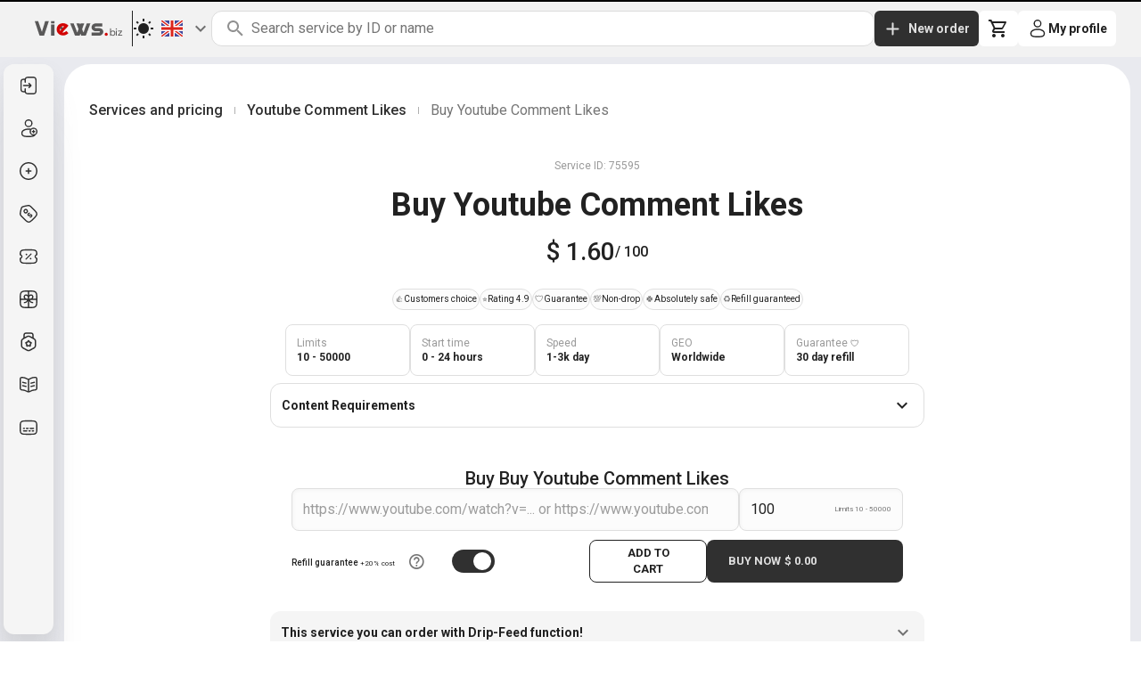

--- FILE ---
content_type: text/html; charset=utf-8
request_url: https://views.biz/app/services/youtube-comment-likes-non-drop
body_size: 58294
content:
<!doctype html>
<html data-n-head-ssr lang="en" data-n-head="%7B%22lang%22:%7B%22ssr%22:%22en%22%7D%7D">
  <head >
    <title>Views.biz - Detailed service</title><meta data-n-head="ssr" charset="utf-8"><meta data-n-head="ssr" name="viewport" content="width=device-width, initial-scale=1.0"><meta data-n-head="ssr" name="format-detection" content="telephone=no"><meta data-n-head="ssr" name="google" content="notranslate"><meta data-n-head="ssr" name="currency" content="USD"><meta data-n-head="ssr" property="og:locale:alternate" content="en"><meta data-n-head="ssr" property="og:locale:alternate" content="de"><meta data-n-head="ssr" property="og:locale:alternate" content="es"><meta data-n-head="ssr" property="og:locale:alternate" content="fr"><meta data-n-head="ssr" property="og:locale:alternate" content="hi_IN"><meta data-n-head="ssr" property="og:locale:alternate" content="ja"><meta data-n-head="ssr" property="og:locale:alternate" content="ko"><meta data-n-head="ssr" property="og:locale:alternate" content="pt_BR"><meta data-n-head="ssr" property="og:locale:alternate" content="ru"><meta data-n-head="ssr" property="og:locale:alternate" content="tr"><meta data-n-head="ssr" property="og:locale:alternate" content="zh_CN"><meta data-n-head="ssr" property="og:locale:alternate" content="vi"><base href="/app/"><link data-n-head="ssr" rel="alternate" href="http://views.biz/app/services/youtube-comment-likes-non-drop" hreflang="x-default"><link data-n-head="ssr" rel="alternate" href="http://views.biz/app/de/services/youtube-comment-likes-non-drop" hreflang="de"><link data-n-head="ssr" rel="alternate" href="http://views.biz/app/es/services/youtube-comment-likes-non-drop" hreflang="es"><link data-n-head="ssr" rel="alternate" href="http://views.biz/app/fr/services/youtube-comment-likes-non-drop" hreflang="fr"><link data-n-head="ssr" rel="alternate" href="http://views.biz/app/hi_IN/services/youtube-comment-likes-non-drop" hreflang="hi"><link data-n-head="ssr" rel="alternate" href="http://views.biz/app/ja/services/youtube-comment-likes-non-drop" hreflang="ja"><link data-n-head="ssr" rel="alternate" href="http://views.biz/app/ko/services/youtube-comment-likes-non-drop" hreflang="ko"><link data-n-head="ssr" rel="alternate" href="http://views.biz/app/pt_BR/services/youtube-comment-likes-non-drop" hreflang="pt"><link data-n-head="ssr" rel="alternate" href="http://views.biz/app/ru/services/youtube-comment-likes-non-drop" hreflang="ru"><link data-n-head="ssr" rel="alternate" href="http://views.biz/app/tr/services/youtube-comment-likes-non-drop" hreflang="tr"><link data-n-head="ssr" rel="alternate" href="http://views.biz/app/zh_CN/services/youtube-comment-likes-non-drop" hreflang="zh"><link data-n-head="ssr" rel="alternate" href="http://views.biz/app/vi/services/youtube-comment-likes-non-drop" hreflang="vi"><link data-n-head="ssr" rel="canonical" href="http://views.biz/app/services/youtube-comment-likes-non-drop"><style data-n-head="vuetify" type="text/css" id="vuetify-theme-stylesheet" nonce="undefined">:root {
  --v-anchor-base: [object Object];
  --v-primary-base: #303030;
  --v-primary-lighten5: #ababab;
  --v-primary-lighten4: #909090;
  --v-primary-lighten3: #777777;
  --v-primary-lighten2: #5e5e5e;
  --v-primary-lighten1: #464646;
  --v-primary-darken1: #1b1b1b;
  --v-primary-darken2: #000000;
  --v-primary-darken3: #000000;
  --v-primary-darken4: #000000;
  --v-secondary-base: #dfdfdf;
  --v-secondary-lighten5: #ffffff;
  --v-secondary-lighten4: #ffffff;
  --v-secondary-lighten3: #ffffff;
  --v-secondary-lighten2: #ffffff;
  --v-secondary-lighten1: #fcfcfc;
  --v-secondary-darken1: #c3c3c3;
  --v-secondary-darken2: #a8a8a8;
  --v-secondary-darken3: #8d8d8d;
  --v-secondary-darken4: #747474;
  --v-accent-base: #82b1ff;
  --v-accent-lighten5: #ffffff;
  --v-accent-lighten4: #f8ffff;
  --v-accent-lighten3: #daffff;
  --v-accent-lighten2: #bce8ff;
  --v-accent-lighten1: #9fccff;
  --v-accent-darken1: #6596e2;
  --v-accent-darken2: #467dc6;
  --v-accent-darken3: #2364aa;
  --v-accent-darken4: #004c90;
  --v-error-base: #ff5252;
  --v-error-lighten5: #ffe4d5;
  --v-error-lighten4: #ffc6b9;
  --v-error-lighten3: #ffa99e;
  --v-error-lighten2: #ff8c84;
  --v-error-lighten1: #ff6f6a;
  --v-error-darken1: #df323b;
  --v-error-darken2: #bf0025;
  --v-error-darken3: #9f0010;
  --v-error-darken4: #800000;
  --v-info-base: #00aa00;
  --v-info-lighten5: #bbff9d;
  --v-info-lighten4: #9dff81;
  --v-info-lighten3: #7fff65;
  --v-info-lighten2: #5fe34a;
  --v-info-lighten1: #3cc62c;
  --v-info-darken1: #008f00;
  --v-info-darken2: #007400;
  --v-info-darken3: #005a00;
  --v-info-darken4: #004000;
  --v-success-base: #4caf50;
  --v-success-lighten5: #dcffd6;
  --v-success-lighten4: #beffba;
  --v-success-lighten3: #a2ff9e;
  --v-success-lighten2: #85e783;
  --v-success-lighten1: #69cb69;
  --v-success-darken1: #2d9437;
  --v-success-darken2: #00791e;
  --v-success-darken3: #006000;
  --v-success-darken4: #004700;
  --v-warning-base: #edc431;
  --v-warning-lighten5: #ffffc1;
  --v-warning-lighten4: #ffffa4;
  --v-warning-lighten3: #ffff88;
  --v-warning-lighten2: #fffc6c;
  --v-warning-lighten1: #ffe04f;
  --v-warning-darken1: #cfa904;
  --v-warning-darken2: #b18f00;
  --v-warning-darken3: #937500;
  --v-warning-darken4: #775d00;
  --v-navigation-base: #333333;
  --v-navigation-lighten1: #4a4a4a;
  --v-background-base: #e9eaef;
  --v-background-lighten5: #ffffff;
  --v-background-lighten4: #ffffff;
  --v-background-lighten3: #ffffff;
  --v-background-lighten2: #ffffff;
  --v-background-lighten1: #ffffff;
  --v-background-darken1: #cdced3;
  --v-background-darken2: #b1b2b7;
  --v-background-darken3: #97989c;
  --v-background-darken4: #7d7e82;
  --v-backgroundLighten-base: #f5f5f5;
  --v-chart-base: undefined;
  --v-close-base: #ff5252;
  --v-tableTitleColor-base: #616161;
  --v-base-base: #212121;
  --v-baseSecondary-base: #424242;
  --v-servicesPageSelectorsButtonBackground-base: #f5f5f5;
  --v-servicesPageSelectorsButtonOutline-base: #d2d2d2;
  --v-servicesPageSelectorsButtonText-base: #616161;
  --v-servicesPageSelectorsChipBackground-base: #f5f5f5;
  --v-servicesPageSelectorsChipOutline-base: #d2d2d2;
  --v-servicesPageSelectorsChipText-base: #616161;
  --v-servicesPageSelectorsGradient-base: #ffffff;
  --v-servicesPageSelectorsSeparator-base: #f5f5f5;
  --v-servicesPageCardBorder-base: #bdbdbd;
  --v-servicesPageCardHoverBG-base: #ffffff;
  --v-servicesPageCardHeaderBorder-base: #d2d2d2;
  --v-servicesPageCardBackground-base: #ffffff;
  --v-servicesPageCardButtonText-base: #424242;
  --v-servicesPageCardButtonBackground-base: #ffffff;
  --v-servicesPageServiceTypeButtonBackground-base: #f5f5f5;
  --v-servicesPageMobileSortingList-base: #ffffff;
  --v-servicesPageMobileSortingListSeparator-base: #e0e0e0;
  --v-servicesPageMobileChipColor-base: #f5f5f5;
  --v-servicesPageMobileChipBorder-base: #d2d2d2;
  --v-servicesPageMobileChipText-base: #616161;
  --v-manualCard-base: #f59c86;
  --v-manualButton-base: #ff0000;
  --v-automatedCard-base: #ad9ee5;
  --v-automatedButton-base: #734fff;
  --v-tasksPassiveButton-base: #b1b1b1;
  --v-tasksAccordionBackground-base: #e9eaef;
  --v-downloadExtensionBackground-base: #7e57c2;
  --v-goToFaqButton-base: #303030;
  --v-tasksNoteBorder-base: #000000;
  --v-referralsLinkFieldBorder-base: #c2c2c2;
  --v-referralsTableBackground-base: #ffffff;
  --v-referralsTableBackgroundMobile-base: #f5f5f5;
  --v-referralsTableSeparator-base: #bdbdbd;
  --v-referralsTableSeparatorMobile-base: #c2c2c2;
  --v-referralsTableText-base: #000000;
  --v-referralsTablePaginationActiveText-base: #ffffff;
  --v-referralsTablePaginationPassiveButtons-base: #ffffff;
  --v-referralsTablePaginationBackgroundMobile-base: #ffffff;
  --v-referralsTableSortingPicture-base: #d32f2f;
  --v-referralsTableNoteText-base: #757575;
  --v-accountListText-base: #212121;
  --v-accountConnectorInput-base: #fafafa;
  --v-accountConnectorInputCaret-base: #c2c2c2;
  --v-accountConnectorBackground-base: #ffffff;
  --v-accountConnectorButton-base: #ffffff;
  --v-accountConnectorButtonText-base: #424242;
  --v-accountConnectorBaseChipColor-base: #eeeeee;
  --v-accountManagementListBottomBorder-base: #e0e0e0;
  --v-startEarningBorder-base: #e0e0e0;
  --v-startEarningBG-base: #f5f5f5;
  --v-aboutServiceIconButton-base: #f5f5f5;
  --v-aboutServiceButton-base: #ffffff;
  --v-uiGray-base: #9e9e9e;
  --v-uiGray-lighten5: #fafafa;
  --v-uiGray-lighten4: #f5f5f5;
  --v-uiGray-lighten3: #eeeeee;
  --v-uiGray-lighten2: #e0e0e0;
  --v-uiGray-lighten1: #bdbdbd;
  --v-uiGray-darken1: #757575;
  --v-uiGray-darken2: #616161;
  --v-uiGray-darken3: #424242;
  --v-uiGray-darken4: #212121;
  --v-uiGreen-base: #00c853;
  --v-uiGreen-lighten5: #e3f7e7;
  --v-uiGreen-lighten4: #e3f7e7;
  --v-uiGreen-lighten3: #bdecc4;
  --v-uiGreen-lighten2: #8fdf9e;
  --v-uiGreen-lighten1: #57d374;
  --v-uiGreen-darken1: #00bd2f;
  --v-uiGreen-darken2: #00ad24;
  --v-uiGreen-darken3: #009b15;
  --v-uiGreen-darken4: #008a00;
  --v-uiRed-base: #ff5252;
  --v-uiRed-lighten5: #ffecef;
  --v-uiRed-lighten4: #ffecef;
  --v-uiRed-lighten3: #ffced4;
  --v-uiRed-lighten2: #f99c9d;
  --v-uiRed-lighten1: #f37476;
  --v-uiRed-darken1: #ff3e36;
  --v-uiRed-darken2: #f73536;
  --v-uiRed-darken3: #e42930;
  --v-uiRed-darken4: #d72028;
  --v-uiBlue-base: #5887e2;
  --v-uiBlue-lighten5: #c2ddfc;
  --v-uiBlue-lighten4: #9ec9fa;
  --v-uiBlue-lighten3: #7db4f7;
  --v-uiBlue-lighten2: #68a4f4;
  --v-uiBlue-lighten1: #5c94f1;
  --v-uiBlue-darken1: #5274ce;
  --v-uiBlue-darken2: #4c63bb;
  --v-uiBlue-darken3: #42449b;
  --v-uiBlue-darken4: #42449b;
  --v-uiOrange-base: #ffa000;
  --v-uiOrange-lighten5: #ffe183;
  --v-uiOrange-lighten4: #ffd650;
  --v-uiOrange-lighten3: #ffcb29;
  --v-uiOrange-lighten2: #ffc309;
  --v-uiOrange-lighten1: #ffb401;
  --v-uiOrange-darken1: #ff9100;
  --v-uiOrange-darken2: #ff7100;
  --v-uiOrange-darken3: #ff7100;
  --v-uiOrange-darken4: #ff7100;
  --v-uiNeutralBg-base: #e9eaef;
  --v-uiDark1-base: #303030;
  --v-uiDark2-base: #1e1e1e;
  --v-icons-base: #303030;
  --v-icons-lighten5: #ababab;
  --v-icons-lighten4: #909090;
  --v-icons-lighten3: #777777;
  --v-icons-lighten2: #5e5e5e;
  --v-icons-lighten1: #464646;
  --v-icons-darken1: #1b1b1b;
  --v-icons-darken2: #000000;
  --v-icons-darken3: #000000;
  --v-icons-darken4: #000000;
  --v-headerLeft-base: #f2f2f2;
  --v-headerLeft-lighten5: #ffffff;
  --v-headerLeft-lighten4: #ffffff;
  --v-headerLeft-lighten3: #ffffff;
  --v-headerLeft-lighten2: #ffffff;
  --v-headerLeft-lighten1: #ffffff;
  --v-headerLeft-darken1: #d6d6d6;
  --v-headerLeft-darken2: #bababa;
  --v-headerLeft-darken3: #9f9f9f;
  --v-headerLeft-darken4: #858585;
  --v-headerRight-base: #f2f2f2;
  --v-headerRight-lighten5: #ffffff;
  --v-headerRight-lighten4: #ffffff;
  --v-headerRight-lighten3: #ffffff;
  --v-headerRight-lighten2: #ffffff;
  --v-headerRight-lighten1: #ffffff;
  --v-headerRight-darken1: #d6d6d6;
  --v-headerRight-darken2: #bababa;
  --v-headerRight-darken3: #9f9f9f;
  --v-headerRight-darken4: #858585;
}

.v-application a { color: var(--v-anchor-base); }
.v-application .primary {
  background-color: var(--v-primary-base) !important;
  border-color: var(--v-primary-base) !important;
}
.v-application .primary--text {
  color: var(--v-primary-base) !important;
  caret-color: var(--v-primary-base) !important;
}
.v-application .primary.lighten-5 {
  background-color: var(--v-primary-lighten5) !important;
  border-color: var(--v-primary-lighten5) !important;
}
.v-application .primary--text.text--lighten-5 {
  color: var(--v-primary-lighten5) !important;
  caret-color: var(--v-primary-lighten5) !important;
}
.v-application .primary.lighten-4 {
  background-color: var(--v-primary-lighten4) !important;
  border-color: var(--v-primary-lighten4) !important;
}
.v-application .primary--text.text--lighten-4 {
  color: var(--v-primary-lighten4) !important;
  caret-color: var(--v-primary-lighten4) !important;
}
.v-application .primary.lighten-3 {
  background-color: var(--v-primary-lighten3) !important;
  border-color: var(--v-primary-lighten3) !important;
}
.v-application .primary--text.text--lighten-3 {
  color: var(--v-primary-lighten3) !important;
  caret-color: var(--v-primary-lighten3) !important;
}
.v-application .primary.lighten-2 {
  background-color: var(--v-primary-lighten2) !important;
  border-color: var(--v-primary-lighten2) !important;
}
.v-application .primary--text.text--lighten-2 {
  color: var(--v-primary-lighten2) !important;
  caret-color: var(--v-primary-lighten2) !important;
}
.v-application .primary.lighten-1 {
  background-color: var(--v-primary-lighten1) !important;
  border-color: var(--v-primary-lighten1) !important;
}
.v-application .primary--text.text--lighten-1 {
  color: var(--v-primary-lighten1) !important;
  caret-color: var(--v-primary-lighten1) !important;
}
.v-application .primary.darken-1 {
  background-color: var(--v-primary-darken1) !important;
  border-color: var(--v-primary-darken1) !important;
}
.v-application .primary--text.text--darken-1 {
  color: var(--v-primary-darken1) !important;
  caret-color: var(--v-primary-darken1) !important;
}
.v-application .primary.darken-2 {
  background-color: var(--v-primary-darken2) !important;
  border-color: var(--v-primary-darken2) !important;
}
.v-application .primary--text.text--darken-2 {
  color: var(--v-primary-darken2) !important;
  caret-color: var(--v-primary-darken2) !important;
}
.v-application .primary.darken-3 {
  background-color: var(--v-primary-darken3) !important;
  border-color: var(--v-primary-darken3) !important;
}
.v-application .primary--text.text--darken-3 {
  color: var(--v-primary-darken3) !important;
  caret-color: var(--v-primary-darken3) !important;
}
.v-application .primary.darken-4 {
  background-color: var(--v-primary-darken4) !important;
  border-color: var(--v-primary-darken4) !important;
}
.v-application .primary--text.text--darken-4 {
  color: var(--v-primary-darken4) !important;
  caret-color: var(--v-primary-darken4) !important;
}
.v-application .secondary {
  background-color: var(--v-secondary-base) !important;
  border-color: var(--v-secondary-base) !important;
}
.v-application .secondary--text {
  color: var(--v-secondary-base) !important;
  caret-color: var(--v-secondary-base) !important;
}
.v-application .secondary.lighten-5 {
  background-color: var(--v-secondary-lighten5) !important;
  border-color: var(--v-secondary-lighten5) !important;
}
.v-application .secondary--text.text--lighten-5 {
  color: var(--v-secondary-lighten5) !important;
  caret-color: var(--v-secondary-lighten5) !important;
}
.v-application .secondary.lighten-4 {
  background-color: var(--v-secondary-lighten4) !important;
  border-color: var(--v-secondary-lighten4) !important;
}
.v-application .secondary--text.text--lighten-4 {
  color: var(--v-secondary-lighten4) !important;
  caret-color: var(--v-secondary-lighten4) !important;
}
.v-application .secondary.lighten-3 {
  background-color: var(--v-secondary-lighten3) !important;
  border-color: var(--v-secondary-lighten3) !important;
}
.v-application .secondary--text.text--lighten-3 {
  color: var(--v-secondary-lighten3) !important;
  caret-color: var(--v-secondary-lighten3) !important;
}
.v-application .secondary.lighten-2 {
  background-color: var(--v-secondary-lighten2) !important;
  border-color: var(--v-secondary-lighten2) !important;
}
.v-application .secondary--text.text--lighten-2 {
  color: var(--v-secondary-lighten2) !important;
  caret-color: var(--v-secondary-lighten2) !important;
}
.v-application .secondary.lighten-1 {
  background-color: var(--v-secondary-lighten1) !important;
  border-color: var(--v-secondary-lighten1) !important;
}
.v-application .secondary--text.text--lighten-1 {
  color: var(--v-secondary-lighten1) !important;
  caret-color: var(--v-secondary-lighten1) !important;
}
.v-application .secondary.darken-1 {
  background-color: var(--v-secondary-darken1) !important;
  border-color: var(--v-secondary-darken1) !important;
}
.v-application .secondary--text.text--darken-1 {
  color: var(--v-secondary-darken1) !important;
  caret-color: var(--v-secondary-darken1) !important;
}
.v-application .secondary.darken-2 {
  background-color: var(--v-secondary-darken2) !important;
  border-color: var(--v-secondary-darken2) !important;
}
.v-application .secondary--text.text--darken-2 {
  color: var(--v-secondary-darken2) !important;
  caret-color: var(--v-secondary-darken2) !important;
}
.v-application .secondary.darken-3 {
  background-color: var(--v-secondary-darken3) !important;
  border-color: var(--v-secondary-darken3) !important;
}
.v-application .secondary--text.text--darken-3 {
  color: var(--v-secondary-darken3) !important;
  caret-color: var(--v-secondary-darken3) !important;
}
.v-application .secondary.darken-4 {
  background-color: var(--v-secondary-darken4) !important;
  border-color: var(--v-secondary-darken4) !important;
}
.v-application .secondary--text.text--darken-4 {
  color: var(--v-secondary-darken4) !important;
  caret-color: var(--v-secondary-darken4) !important;
}
.v-application .accent {
  background-color: var(--v-accent-base) !important;
  border-color: var(--v-accent-base) !important;
}
.v-application .accent--text {
  color: var(--v-accent-base) !important;
  caret-color: var(--v-accent-base) !important;
}
.v-application .accent.lighten-5 {
  background-color: var(--v-accent-lighten5) !important;
  border-color: var(--v-accent-lighten5) !important;
}
.v-application .accent--text.text--lighten-5 {
  color: var(--v-accent-lighten5) !important;
  caret-color: var(--v-accent-lighten5) !important;
}
.v-application .accent.lighten-4 {
  background-color: var(--v-accent-lighten4) !important;
  border-color: var(--v-accent-lighten4) !important;
}
.v-application .accent--text.text--lighten-4 {
  color: var(--v-accent-lighten4) !important;
  caret-color: var(--v-accent-lighten4) !important;
}
.v-application .accent.lighten-3 {
  background-color: var(--v-accent-lighten3) !important;
  border-color: var(--v-accent-lighten3) !important;
}
.v-application .accent--text.text--lighten-3 {
  color: var(--v-accent-lighten3) !important;
  caret-color: var(--v-accent-lighten3) !important;
}
.v-application .accent.lighten-2 {
  background-color: var(--v-accent-lighten2) !important;
  border-color: var(--v-accent-lighten2) !important;
}
.v-application .accent--text.text--lighten-2 {
  color: var(--v-accent-lighten2) !important;
  caret-color: var(--v-accent-lighten2) !important;
}
.v-application .accent.lighten-1 {
  background-color: var(--v-accent-lighten1) !important;
  border-color: var(--v-accent-lighten1) !important;
}
.v-application .accent--text.text--lighten-1 {
  color: var(--v-accent-lighten1) !important;
  caret-color: var(--v-accent-lighten1) !important;
}
.v-application .accent.darken-1 {
  background-color: var(--v-accent-darken1) !important;
  border-color: var(--v-accent-darken1) !important;
}
.v-application .accent--text.text--darken-1 {
  color: var(--v-accent-darken1) !important;
  caret-color: var(--v-accent-darken1) !important;
}
.v-application .accent.darken-2 {
  background-color: var(--v-accent-darken2) !important;
  border-color: var(--v-accent-darken2) !important;
}
.v-application .accent--text.text--darken-2 {
  color: var(--v-accent-darken2) !important;
  caret-color: var(--v-accent-darken2) !important;
}
.v-application .accent.darken-3 {
  background-color: var(--v-accent-darken3) !important;
  border-color: var(--v-accent-darken3) !important;
}
.v-application .accent--text.text--darken-3 {
  color: var(--v-accent-darken3) !important;
  caret-color: var(--v-accent-darken3) !important;
}
.v-application .accent.darken-4 {
  background-color: var(--v-accent-darken4) !important;
  border-color: var(--v-accent-darken4) !important;
}
.v-application .accent--text.text--darken-4 {
  color: var(--v-accent-darken4) !important;
  caret-color: var(--v-accent-darken4) !important;
}
.v-application .error {
  background-color: var(--v-error-base) !important;
  border-color: var(--v-error-base) !important;
}
.v-application .error--text {
  color: var(--v-error-base) !important;
  caret-color: var(--v-error-base) !important;
}
.v-application .error.lighten-5 {
  background-color: var(--v-error-lighten5) !important;
  border-color: var(--v-error-lighten5) !important;
}
.v-application .error--text.text--lighten-5 {
  color: var(--v-error-lighten5) !important;
  caret-color: var(--v-error-lighten5) !important;
}
.v-application .error.lighten-4 {
  background-color: var(--v-error-lighten4) !important;
  border-color: var(--v-error-lighten4) !important;
}
.v-application .error--text.text--lighten-4 {
  color: var(--v-error-lighten4) !important;
  caret-color: var(--v-error-lighten4) !important;
}
.v-application .error.lighten-3 {
  background-color: var(--v-error-lighten3) !important;
  border-color: var(--v-error-lighten3) !important;
}
.v-application .error--text.text--lighten-3 {
  color: var(--v-error-lighten3) !important;
  caret-color: var(--v-error-lighten3) !important;
}
.v-application .error.lighten-2 {
  background-color: var(--v-error-lighten2) !important;
  border-color: var(--v-error-lighten2) !important;
}
.v-application .error--text.text--lighten-2 {
  color: var(--v-error-lighten2) !important;
  caret-color: var(--v-error-lighten2) !important;
}
.v-application .error.lighten-1 {
  background-color: var(--v-error-lighten1) !important;
  border-color: var(--v-error-lighten1) !important;
}
.v-application .error--text.text--lighten-1 {
  color: var(--v-error-lighten1) !important;
  caret-color: var(--v-error-lighten1) !important;
}
.v-application .error.darken-1 {
  background-color: var(--v-error-darken1) !important;
  border-color: var(--v-error-darken1) !important;
}
.v-application .error--text.text--darken-1 {
  color: var(--v-error-darken1) !important;
  caret-color: var(--v-error-darken1) !important;
}
.v-application .error.darken-2 {
  background-color: var(--v-error-darken2) !important;
  border-color: var(--v-error-darken2) !important;
}
.v-application .error--text.text--darken-2 {
  color: var(--v-error-darken2) !important;
  caret-color: var(--v-error-darken2) !important;
}
.v-application .error.darken-3 {
  background-color: var(--v-error-darken3) !important;
  border-color: var(--v-error-darken3) !important;
}
.v-application .error--text.text--darken-3 {
  color: var(--v-error-darken3) !important;
  caret-color: var(--v-error-darken3) !important;
}
.v-application .error.darken-4 {
  background-color: var(--v-error-darken4) !important;
  border-color: var(--v-error-darken4) !important;
}
.v-application .error--text.text--darken-4 {
  color: var(--v-error-darken4) !important;
  caret-color: var(--v-error-darken4) !important;
}
.v-application .info {
  background-color: var(--v-info-base) !important;
  border-color: var(--v-info-base) !important;
}
.v-application .info--text {
  color: var(--v-info-base) !important;
  caret-color: var(--v-info-base) !important;
}
.v-application .info.lighten-5 {
  background-color: var(--v-info-lighten5) !important;
  border-color: var(--v-info-lighten5) !important;
}
.v-application .info--text.text--lighten-5 {
  color: var(--v-info-lighten5) !important;
  caret-color: var(--v-info-lighten5) !important;
}
.v-application .info.lighten-4 {
  background-color: var(--v-info-lighten4) !important;
  border-color: var(--v-info-lighten4) !important;
}
.v-application .info--text.text--lighten-4 {
  color: var(--v-info-lighten4) !important;
  caret-color: var(--v-info-lighten4) !important;
}
.v-application .info.lighten-3 {
  background-color: var(--v-info-lighten3) !important;
  border-color: var(--v-info-lighten3) !important;
}
.v-application .info--text.text--lighten-3 {
  color: var(--v-info-lighten3) !important;
  caret-color: var(--v-info-lighten3) !important;
}
.v-application .info.lighten-2 {
  background-color: var(--v-info-lighten2) !important;
  border-color: var(--v-info-lighten2) !important;
}
.v-application .info--text.text--lighten-2 {
  color: var(--v-info-lighten2) !important;
  caret-color: var(--v-info-lighten2) !important;
}
.v-application .info.lighten-1 {
  background-color: var(--v-info-lighten1) !important;
  border-color: var(--v-info-lighten1) !important;
}
.v-application .info--text.text--lighten-1 {
  color: var(--v-info-lighten1) !important;
  caret-color: var(--v-info-lighten1) !important;
}
.v-application .info.darken-1 {
  background-color: var(--v-info-darken1) !important;
  border-color: var(--v-info-darken1) !important;
}
.v-application .info--text.text--darken-1 {
  color: var(--v-info-darken1) !important;
  caret-color: var(--v-info-darken1) !important;
}
.v-application .info.darken-2 {
  background-color: var(--v-info-darken2) !important;
  border-color: var(--v-info-darken2) !important;
}
.v-application .info--text.text--darken-2 {
  color: var(--v-info-darken2) !important;
  caret-color: var(--v-info-darken2) !important;
}
.v-application .info.darken-3 {
  background-color: var(--v-info-darken3) !important;
  border-color: var(--v-info-darken3) !important;
}
.v-application .info--text.text--darken-3 {
  color: var(--v-info-darken3) !important;
  caret-color: var(--v-info-darken3) !important;
}
.v-application .info.darken-4 {
  background-color: var(--v-info-darken4) !important;
  border-color: var(--v-info-darken4) !important;
}
.v-application .info--text.text--darken-4 {
  color: var(--v-info-darken4) !important;
  caret-color: var(--v-info-darken4) !important;
}
.v-application .success {
  background-color: var(--v-success-base) !important;
  border-color: var(--v-success-base) !important;
}
.v-application .success--text {
  color: var(--v-success-base) !important;
  caret-color: var(--v-success-base) !important;
}
.v-application .success.lighten-5 {
  background-color: var(--v-success-lighten5) !important;
  border-color: var(--v-success-lighten5) !important;
}
.v-application .success--text.text--lighten-5 {
  color: var(--v-success-lighten5) !important;
  caret-color: var(--v-success-lighten5) !important;
}
.v-application .success.lighten-4 {
  background-color: var(--v-success-lighten4) !important;
  border-color: var(--v-success-lighten4) !important;
}
.v-application .success--text.text--lighten-4 {
  color: var(--v-success-lighten4) !important;
  caret-color: var(--v-success-lighten4) !important;
}
.v-application .success.lighten-3 {
  background-color: var(--v-success-lighten3) !important;
  border-color: var(--v-success-lighten3) !important;
}
.v-application .success--text.text--lighten-3 {
  color: var(--v-success-lighten3) !important;
  caret-color: var(--v-success-lighten3) !important;
}
.v-application .success.lighten-2 {
  background-color: var(--v-success-lighten2) !important;
  border-color: var(--v-success-lighten2) !important;
}
.v-application .success--text.text--lighten-2 {
  color: var(--v-success-lighten2) !important;
  caret-color: var(--v-success-lighten2) !important;
}
.v-application .success.lighten-1 {
  background-color: var(--v-success-lighten1) !important;
  border-color: var(--v-success-lighten1) !important;
}
.v-application .success--text.text--lighten-1 {
  color: var(--v-success-lighten1) !important;
  caret-color: var(--v-success-lighten1) !important;
}
.v-application .success.darken-1 {
  background-color: var(--v-success-darken1) !important;
  border-color: var(--v-success-darken1) !important;
}
.v-application .success--text.text--darken-1 {
  color: var(--v-success-darken1) !important;
  caret-color: var(--v-success-darken1) !important;
}
.v-application .success.darken-2 {
  background-color: var(--v-success-darken2) !important;
  border-color: var(--v-success-darken2) !important;
}
.v-application .success--text.text--darken-2 {
  color: var(--v-success-darken2) !important;
  caret-color: var(--v-success-darken2) !important;
}
.v-application .success.darken-3 {
  background-color: var(--v-success-darken3) !important;
  border-color: var(--v-success-darken3) !important;
}
.v-application .success--text.text--darken-3 {
  color: var(--v-success-darken3) !important;
  caret-color: var(--v-success-darken3) !important;
}
.v-application .success.darken-4 {
  background-color: var(--v-success-darken4) !important;
  border-color: var(--v-success-darken4) !important;
}
.v-application .success--text.text--darken-4 {
  color: var(--v-success-darken4) !important;
  caret-color: var(--v-success-darken4) !important;
}
.v-application .warning {
  background-color: var(--v-warning-base) !important;
  border-color: var(--v-warning-base) !important;
}
.v-application .warning--text {
  color: var(--v-warning-base) !important;
  caret-color: var(--v-warning-base) !important;
}
.v-application .warning.lighten-5 {
  background-color: var(--v-warning-lighten5) !important;
  border-color: var(--v-warning-lighten5) !important;
}
.v-application .warning--text.text--lighten-5 {
  color: var(--v-warning-lighten5) !important;
  caret-color: var(--v-warning-lighten5) !important;
}
.v-application .warning.lighten-4 {
  background-color: var(--v-warning-lighten4) !important;
  border-color: var(--v-warning-lighten4) !important;
}
.v-application .warning--text.text--lighten-4 {
  color: var(--v-warning-lighten4) !important;
  caret-color: var(--v-warning-lighten4) !important;
}
.v-application .warning.lighten-3 {
  background-color: var(--v-warning-lighten3) !important;
  border-color: var(--v-warning-lighten3) !important;
}
.v-application .warning--text.text--lighten-3 {
  color: var(--v-warning-lighten3) !important;
  caret-color: var(--v-warning-lighten3) !important;
}
.v-application .warning.lighten-2 {
  background-color: var(--v-warning-lighten2) !important;
  border-color: var(--v-warning-lighten2) !important;
}
.v-application .warning--text.text--lighten-2 {
  color: var(--v-warning-lighten2) !important;
  caret-color: var(--v-warning-lighten2) !important;
}
.v-application .warning.lighten-1 {
  background-color: var(--v-warning-lighten1) !important;
  border-color: var(--v-warning-lighten1) !important;
}
.v-application .warning--text.text--lighten-1 {
  color: var(--v-warning-lighten1) !important;
  caret-color: var(--v-warning-lighten1) !important;
}
.v-application .warning.darken-1 {
  background-color: var(--v-warning-darken1) !important;
  border-color: var(--v-warning-darken1) !important;
}
.v-application .warning--text.text--darken-1 {
  color: var(--v-warning-darken1) !important;
  caret-color: var(--v-warning-darken1) !important;
}
.v-application .warning.darken-2 {
  background-color: var(--v-warning-darken2) !important;
  border-color: var(--v-warning-darken2) !important;
}
.v-application .warning--text.text--darken-2 {
  color: var(--v-warning-darken2) !important;
  caret-color: var(--v-warning-darken2) !important;
}
.v-application .warning.darken-3 {
  background-color: var(--v-warning-darken3) !important;
  border-color: var(--v-warning-darken3) !important;
}
.v-application .warning--text.text--darken-3 {
  color: var(--v-warning-darken3) !important;
  caret-color: var(--v-warning-darken3) !important;
}
.v-application .warning.darken-4 {
  background-color: var(--v-warning-darken4) !important;
  border-color: var(--v-warning-darken4) !important;
}
.v-application .warning--text.text--darken-4 {
  color: var(--v-warning-darken4) !important;
  caret-color: var(--v-warning-darken4) !important;
}
.v-application .navigation {
  background-color: var(--v-navigation-base) !important;
  border-color: var(--v-navigation-base) !important;
}
.v-application .navigation--text {
  color: var(--v-navigation-base) !important;
  caret-color: var(--v-navigation-base) !important;
}
.v-application .navigation.lighten-1 {
  background-color: var(--v-navigation-lighten1) !important;
  border-color: var(--v-navigation-lighten1) !important;
}
.v-application .navigation--text.text--lighten-1 {
  color: var(--v-navigation-lighten1) !important;
  caret-color: var(--v-navigation-lighten1) !important;
}
.v-application .background {
  background-color: var(--v-background-base) !important;
  border-color: var(--v-background-base) !important;
}
.v-application .background--text {
  color: var(--v-background-base) !important;
  caret-color: var(--v-background-base) !important;
}
.v-application .background.lighten-5 {
  background-color: var(--v-background-lighten5) !important;
  border-color: var(--v-background-lighten5) !important;
}
.v-application .background--text.text--lighten-5 {
  color: var(--v-background-lighten5) !important;
  caret-color: var(--v-background-lighten5) !important;
}
.v-application .background.lighten-4 {
  background-color: var(--v-background-lighten4) !important;
  border-color: var(--v-background-lighten4) !important;
}
.v-application .background--text.text--lighten-4 {
  color: var(--v-background-lighten4) !important;
  caret-color: var(--v-background-lighten4) !important;
}
.v-application .background.lighten-3 {
  background-color: var(--v-background-lighten3) !important;
  border-color: var(--v-background-lighten3) !important;
}
.v-application .background--text.text--lighten-3 {
  color: var(--v-background-lighten3) !important;
  caret-color: var(--v-background-lighten3) !important;
}
.v-application .background.lighten-2 {
  background-color: var(--v-background-lighten2) !important;
  border-color: var(--v-background-lighten2) !important;
}
.v-application .background--text.text--lighten-2 {
  color: var(--v-background-lighten2) !important;
  caret-color: var(--v-background-lighten2) !important;
}
.v-application .background.lighten-1 {
  background-color: var(--v-background-lighten1) !important;
  border-color: var(--v-background-lighten1) !important;
}
.v-application .background--text.text--lighten-1 {
  color: var(--v-background-lighten1) !important;
  caret-color: var(--v-background-lighten1) !important;
}
.v-application .background.darken-1 {
  background-color: var(--v-background-darken1) !important;
  border-color: var(--v-background-darken1) !important;
}
.v-application .background--text.text--darken-1 {
  color: var(--v-background-darken1) !important;
  caret-color: var(--v-background-darken1) !important;
}
.v-application .background.darken-2 {
  background-color: var(--v-background-darken2) !important;
  border-color: var(--v-background-darken2) !important;
}
.v-application .background--text.text--darken-2 {
  color: var(--v-background-darken2) !important;
  caret-color: var(--v-background-darken2) !important;
}
.v-application .background.darken-3 {
  background-color: var(--v-background-darken3) !important;
  border-color: var(--v-background-darken3) !important;
}
.v-application .background--text.text--darken-3 {
  color: var(--v-background-darken3) !important;
  caret-color: var(--v-background-darken3) !important;
}
.v-application .background.darken-4 {
  background-color: var(--v-background-darken4) !important;
  border-color: var(--v-background-darken4) !important;
}
.v-application .background--text.text--darken-4 {
  color: var(--v-background-darken4) !important;
  caret-color: var(--v-background-darken4) !important;
}
.v-application .backgroundLighten {
  background-color: var(--v-backgroundLighten-base) !important;
  border-color: var(--v-backgroundLighten-base) !important;
}
.v-application .backgroundLighten--text {
  color: var(--v-backgroundLighten-base) !important;
  caret-color: var(--v-backgroundLighten-base) !important;
}
.v-application .chart {
  background-color: var(--v-chart-base) !important;
  border-color: var(--v-chart-base) !important;
}
.v-application .chart--text {
  color: var(--v-chart-base) !important;
  caret-color: var(--v-chart-base) !important;
}
.v-application .close {
  background-color: var(--v-close-base) !important;
  border-color: var(--v-close-base) !important;
}
.v-application .close--text {
  color: var(--v-close-base) !important;
  caret-color: var(--v-close-base) !important;
}
.v-application .tableTitleColor {
  background-color: var(--v-tableTitleColor-base) !important;
  border-color: var(--v-tableTitleColor-base) !important;
}
.v-application .tableTitleColor--text {
  color: var(--v-tableTitleColor-base) !important;
  caret-color: var(--v-tableTitleColor-base) !important;
}
.v-application .base {
  background-color: var(--v-base-base) !important;
  border-color: var(--v-base-base) !important;
}
.v-application .base--text {
  color: var(--v-base-base) !important;
  caret-color: var(--v-base-base) !important;
}
.v-application .baseSecondary {
  background-color: var(--v-baseSecondary-base) !important;
  border-color: var(--v-baseSecondary-base) !important;
}
.v-application .baseSecondary--text {
  color: var(--v-baseSecondary-base) !important;
  caret-color: var(--v-baseSecondary-base) !important;
}
.v-application .servicesPageSelectorsButtonBackground {
  background-color: var(--v-servicesPageSelectorsButtonBackground-base) !important;
  border-color: var(--v-servicesPageSelectorsButtonBackground-base) !important;
}
.v-application .servicesPageSelectorsButtonBackground--text {
  color: var(--v-servicesPageSelectorsButtonBackground-base) !important;
  caret-color: var(--v-servicesPageSelectorsButtonBackground-base) !important;
}
.v-application .servicesPageSelectorsButtonOutline {
  background-color: var(--v-servicesPageSelectorsButtonOutline-base) !important;
  border-color: var(--v-servicesPageSelectorsButtonOutline-base) !important;
}
.v-application .servicesPageSelectorsButtonOutline--text {
  color: var(--v-servicesPageSelectorsButtonOutline-base) !important;
  caret-color: var(--v-servicesPageSelectorsButtonOutline-base) !important;
}
.v-application .servicesPageSelectorsButtonText {
  background-color: var(--v-servicesPageSelectorsButtonText-base) !important;
  border-color: var(--v-servicesPageSelectorsButtonText-base) !important;
}
.v-application .servicesPageSelectorsButtonText--text {
  color: var(--v-servicesPageSelectorsButtonText-base) !important;
  caret-color: var(--v-servicesPageSelectorsButtonText-base) !important;
}
.v-application .servicesPageSelectorsChipBackground {
  background-color: var(--v-servicesPageSelectorsChipBackground-base) !important;
  border-color: var(--v-servicesPageSelectorsChipBackground-base) !important;
}
.v-application .servicesPageSelectorsChipBackground--text {
  color: var(--v-servicesPageSelectorsChipBackground-base) !important;
  caret-color: var(--v-servicesPageSelectorsChipBackground-base) !important;
}
.v-application .servicesPageSelectorsChipOutline {
  background-color: var(--v-servicesPageSelectorsChipOutline-base) !important;
  border-color: var(--v-servicesPageSelectorsChipOutline-base) !important;
}
.v-application .servicesPageSelectorsChipOutline--text {
  color: var(--v-servicesPageSelectorsChipOutline-base) !important;
  caret-color: var(--v-servicesPageSelectorsChipOutline-base) !important;
}
.v-application .servicesPageSelectorsChipText {
  background-color: var(--v-servicesPageSelectorsChipText-base) !important;
  border-color: var(--v-servicesPageSelectorsChipText-base) !important;
}
.v-application .servicesPageSelectorsChipText--text {
  color: var(--v-servicesPageSelectorsChipText-base) !important;
  caret-color: var(--v-servicesPageSelectorsChipText-base) !important;
}
.v-application .servicesPageSelectorsGradient {
  background-color: var(--v-servicesPageSelectorsGradient-base) !important;
  border-color: var(--v-servicesPageSelectorsGradient-base) !important;
}
.v-application .servicesPageSelectorsGradient--text {
  color: var(--v-servicesPageSelectorsGradient-base) !important;
  caret-color: var(--v-servicesPageSelectorsGradient-base) !important;
}
.v-application .servicesPageSelectorsSeparator {
  background-color: var(--v-servicesPageSelectorsSeparator-base) !important;
  border-color: var(--v-servicesPageSelectorsSeparator-base) !important;
}
.v-application .servicesPageSelectorsSeparator--text {
  color: var(--v-servicesPageSelectorsSeparator-base) !important;
  caret-color: var(--v-servicesPageSelectorsSeparator-base) !important;
}
.v-application .servicesPageCardBorder {
  background-color: var(--v-servicesPageCardBorder-base) !important;
  border-color: var(--v-servicesPageCardBorder-base) !important;
}
.v-application .servicesPageCardBorder--text {
  color: var(--v-servicesPageCardBorder-base) !important;
  caret-color: var(--v-servicesPageCardBorder-base) !important;
}
.v-application .servicesPageCardHoverBG {
  background-color: var(--v-servicesPageCardHoverBG-base) !important;
  border-color: var(--v-servicesPageCardHoverBG-base) !important;
}
.v-application .servicesPageCardHoverBG--text {
  color: var(--v-servicesPageCardHoverBG-base) !important;
  caret-color: var(--v-servicesPageCardHoverBG-base) !important;
}
.v-application .servicesPageCardHeaderBorder {
  background-color: var(--v-servicesPageCardHeaderBorder-base) !important;
  border-color: var(--v-servicesPageCardHeaderBorder-base) !important;
}
.v-application .servicesPageCardHeaderBorder--text {
  color: var(--v-servicesPageCardHeaderBorder-base) !important;
  caret-color: var(--v-servicesPageCardHeaderBorder-base) !important;
}
.v-application .servicesPageCardBackground {
  background-color: var(--v-servicesPageCardBackground-base) !important;
  border-color: var(--v-servicesPageCardBackground-base) !important;
}
.v-application .servicesPageCardBackground--text {
  color: var(--v-servicesPageCardBackground-base) !important;
  caret-color: var(--v-servicesPageCardBackground-base) !important;
}
.v-application .servicesPageCardButtonText {
  background-color: var(--v-servicesPageCardButtonText-base) !important;
  border-color: var(--v-servicesPageCardButtonText-base) !important;
}
.v-application .servicesPageCardButtonText--text {
  color: var(--v-servicesPageCardButtonText-base) !important;
  caret-color: var(--v-servicesPageCardButtonText-base) !important;
}
.v-application .servicesPageCardButtonBackground {
  background-color: var(--v-servicesPageCardButtonBackground-base) !important;
  border-color: var(--v-servicesPageCardButtonBackground-base) !important;
}
.v-application .servicesPageCardButtonBackground--text {
  color: var(--v-servicesPageCardButtonBackground-base) !important;
  caret-color: var(--v-servicesPageCardButtonBackground-base) !important;
}
.v-application .servicesPageServiceTypeButtonBackground {
  background-color: var(--v-servicesPageServiceTypeButtonBackground-base) !important;
  border-color: var(--v-servicesPageServiceTypeButtonBackground-base) !important;
}
.v-application .servicesPageServiceTypeButtonBackground--text {
  color: var(--v-servicesPageServiceTypeButtonBackground-base) !important;
  caret-color: var(--v-servicesPageServiceTypeButtonBackground-base) !important;
}
.v-application .servicesPageMobileSortingList {
  background-color: var(--v-servicesPageMobileSortingList-base) !important;
  border-color: var(--v-servicesPageMobileSortingList-base) !important;
}
.v-application .servicesPageMobileSortingList--text {
  color: var(--v-servicesPageMobileSortingList-base) !important;
  caret-color: var(--v-servicesPageMobileSortingList-base) !important;
}
.v-application .servicesPageMobileSortingListSeparator {
  background-color: var(--v-servicesPageMobileSortingListSeparator-base) !important;
  border-color: var(--v-servicesPageMobileSortingListSeparator-base) !important;
}
.v-application .servicesPageMobileSortingListSeparator--text {
  color: var(--v-servicesPageMobileSortingListSeparator-base) !important;
  caret-color: var(--v-servicesPageMobileSortingListSeparator-base) !important;
}
.v-application .servicesPageMobileChipColor {
  background-color: var(--v-servicesPageMobileChipColor-base) !important;
  border-color: var(--v-servicesPageMobileChipColor-base) !important;
}
.v-application .servicesPageMobileChipColor--text {
  color: var(--v-servicesPageMobileChipColor-base) !important;
  caret-color: var(--v-servicesPageMobileChipColor-base) !important;
}
.v-application .servicesPageMobileChipBorder {
  background-color: var(--v-servicesPageMobileChipBorder-base) !important;
  border-color: var(--v-servicesPageMobileChipBorder-base) !important;
}
.v-application .servicesPageMobileChipBorder--text {
  color: var(--v-servicesPageMobileChipBorder-base) !important;
  caret-color: var(--v-servicesPageMobileChipBorder-base) !important;
}
.v-application .servicesPageMobileChipText {
  background-color: var(--v-servicesPageMobileChipText-base) !important;
  border-color: var(--v-servicesPageMobileChipText-base) !important;
}
.v-application .servicesPageMobileChipText--text {
  color: var(--v-servicesPageMobileChipText-base) !important;
  caret-color: var(--v-servicesPageMobileChipText-base) !important;
}
.v-application .manualCard {
  background-color: var(--v-manualCard-base) !important;
  border-color: var(--v-manualCard-base) !important;
}
.v-application .manualCard--text {
  color: var(--v-manualCard-base) !important;
  caret-color: var(--v-manualCard-base) !important;
}
.v-application .manualButton {
  background-color: var(--v-manualButton-base) !important;
  border-color: var(--v-manualButton-base) !important;
}
.v-application .manualButton--text {
  color: var(--v-manualButton-base) !important;
  caret-color: var(--v-manualButton-base) !important;
}
.v-application .automatedCard {
  background-color: var(--v-automatedCard-base) !important;
  border-color: var(--v-automatedCard-base) !important;
}
.v-application .automatedCard--text {
  color: var(--v-automatedCard-base) !important;
  caret-color: var(--v-automatedCard-base) !important;
}
.v-application .automatedButton {
  background-color: var(--v-automatedButton-base) !important;
  border-color: var(--v-automatedButton-base) !important;
}
.v-application .automatedButton--text {
  color: var(--v-automatedButton-base) !important;
  caret-color: var(--v-automatedButton-base) !important;
}
.v-application .tasksPassiveButton {
  background-color: var(--v-tasksPassiveButton-base) !important;
  border-color: var(--v-tasksPassiveButton-base) !important;
}
.v-application .tasksPassiveButton--text {
  color: var(--v-tasksPassiveButton-base) !important;
  caret-color: var(--v-tasksPassiveButton-base) !important;
}
.v-application .tasksAccordionBackground {
  background-color: var(--v-tasksAccordionBackground-base) !important;
  border-color: var(--v-tasksAccordionBackground-base) !important;
}
.v-application .tasksAccordionBackground--text {
  color: var(--v-tasksAccordionBackground-base) !important;
  caret-color: var(--v-tasksAccordionBackground-base) !important;
}
.v-application .downloadExtensionBackground {
  background-color: var(--v-downloadExtensionBackground-base) !important;
  border-color: var(--v-downloadExtensionBackground-base) !important;
}
.v-application .downloadExtensionBackground--text {
  color: var(--v-downloadExtensionBackground-base) !important;
  caret-color: var(--v-downloadExtensionBackground-base) !important;
}
.v-application .goToFaqButton {
  background-color: var(--v-goToFaqButton-base) !important;
  border-color: var(--v-goToFaqButton-base) !important;
}
.v-application .goToFaqButton--text {
  color: var(--v-goToFaqButton-base) !important;
  caret-color: var(--v-goToFaqButton-base) !important;
}
.v-application .tasksNoteBorder {
  background-color: var(--v-tasksNoteBorder-base) !important;
  border-color: var(--v-tasksNoteBorder-base) !important;
}
.v-application .tasksNoteBorder--text {
  color: var(--v-tasksNoteBorder-base) !important;
  caret-color: var(--v-tasksNoteBorder-base) !important;
}
.v-application .referralsLinkFieldBorder {
  background-color: var(--v-referralsLinkFieldBorder-base) !important;
  border-color: var(--v-referralsLinkFieldBorder-base) !important;
}
.v-application .referralsLinkFieldBorder--text {
  color: var(--v-referralsLinkFieldBorder-base) !important;
  caret-color: var(--v-referralsLinkFieldBorder-base) !important;
}
.v-application .referralsTableBackground {
  background-color: var(--v-referralsTableBackground-base) !important;
  border-color: var(--v-referralsTableBackground-base) !important;
}
.v-application .referralsTableBackground--text {
  color: var(--v-referralsTableBackground-base) !important;
  caret-color: var(--v-referralsTableBackground-base) !important;
}
.v-application .referralsTableBackgroundMobile {
  background-color: var(--v-referralsTableBackgroundMobile-base) !important;
  border-color: var(--v-referralsTableBackgroundMobile-base) !important;
}
.v-application .referralsTableBackgroundMobile--text {
  color: var(--v-referralsTableBackgroundMobile-base) !important;
  caret-color: var(--v-referralsTableBackgroundMobile-base) !important;
}
.v-application .referralsTableSeparator {
  background-color: var(--v-referralsTableSeparator-base) !important;
  border-color: var(--v-referralsTableSeparator-base) !important;
}
.v-application .referralsTableSeparator--text {
  color: var(--v-referralsTableSeparator-base) !important;
  caret-color: var(--v-referralsTableSeparator-base) !important;
}
.v-application .referralsTableSeparatorMobile {
  background-color: var(--v-referralsTableSeparatorMobile-base) !important;
  border-color: var(--v-referralsTableSeparatorMobile-base) !important;
}
.v-application .referralsTableSeparatorMobile--text {
  color: var(--v-referralsTableSeparatorMobile-base) !important;
  caret-color: var(--v-referralsTableSeparatorMobile-base) !important;
}
.v-application .referralsTableText {
  background-color: var(--v-referralsTableText-base) !important;
  border-color: var(--v-referralsTableText-base) !important;
}
.v-application .referralsTableText--text {
  color: var(--v-referralsTableText-base) !important;
  caret-color: var(--v-referralsTableText-base) !important;
}
.v-application .referralsTablePaginationActiveText {
  background-color: var(--v-referralsTablePaginationActiveText-base) !important;
  border-color: var(--v-referralsTablePaginationActiveText-base) !important;
}
.v-application .referralsTablePaginationActiveText--text {
  color: var(--v-referralsTablePaginationActiveText-base) !important;
  caret-color: var(--v-referralsTablePaginationActiveText-base) !important;
}
.v-application .referralsTablePaginationPassiveButtons {
  background-color: var(--v-referralsTablePaginationPassiveButtons-base) !important;
  border-color: var(--v-referralsTablePaginationPassiveButtons-base) !important;
}
.v-application .referralsTablePaginationPassiveButtons--text {
  color: var(--v-referralsTablePaginationPassiveButtons-base) !important;
  caret-color: var(--v-referralsTablePaginationPassiveButtons-base) !important;
}
.v-application .referralsTablePaginationBackgroundMobile {
  background-color: var(--v-referralsTablePaginationBackgroundMobile-base) !important;
  border-color: var(--v-referralsTablePaginationBackgroundMobile-base) !important;
}
.v-application .referralsTablePaginationBackgroundMobile--text {
  color: var(--v-referralsTablePaginationBackgroundMobile-base) !important;
  caret-color: var(--v-referralsTablePaginationBackgroundMobile-base) !important;
}
.v-application .referralsTableSortingPicture {
  background-color: var(--v-referralsTableSortingPicture-base) !important;
  border-color: var(--v-referralsTableSortingPicture-base) !important;
}
.v-application .referralsTableSortingPicture--text {
  color: var(--v-referralsTableSortingPicture-base) !important;
  caret-color: var(--v-referralsTableSortingPicture-base) !important;
}
.v-application .referralsTableNoteText {
  background-color: var(--v-referralsTableNoteText-base) !important;
  border-color: var(--v-referralsTableNoteText-base) !important;
}
.v-application .referralsTableNoteText--text {
  color: var(--v-referralsTableNoteText-base) !important;
  caret-color: var(--v-referralsTableNoteText-base) !important;
}
.v-application .accountListText {
  background-color: var(--v-accountListText-base) !important;
  border-color: var(--v-accountListText-base) !important;
}
.v-application .accountListText--text {
  color: var(--v-accountListText-base) !important;
  caret-color: var(--v-accountListText-base) !important;
}
.v-application .accountConnectorInput {
  background-color: var(--v-accountConnectorInput-base) !important;
  border-color: var(--v-accountConnectorInput-base) !important;
}
.v-application .accountConnectorInput--text {
  color: var(--v-accountConnectorInput-base) !important;
  caret-color: var(--v-accountConnectorInput-base) !important;
}
.v-application .accountConnectorInputCaret {
  background-color: var(--v-accountConnectorInputCaret-base) !important;
  border-color: var(--v-accountConnectorInputCaret-base) !important;
}
.v-application .accountConnectorInputCaret--text {
  color: var(--v-accountConnectorInputCaret-base) !important;
  caret-color: var(--v-accountConnectorInputCaret-base) !important;
}
.v-application .accountConnectorBackground {
  background-color: var(--v-accountConnectorBackground-base) !important;
  border-color: var(--v-accountConnectorBackground-base) !important;
}
.v-application .accountConnectorBackground--text {
  color: var(--v-accountConnectorBackground-base) !important;
  caret-color: var(--v-accountConnectorBackground-base) !important;
}
.v-application .accountConnectorButton {
  background-color: var(--v-accountConnectorButton-base) !important;
  border-color: var(--v-accountConnectorButton-base) !important;
}
.v-application .accountConnectorButton--text {
  color: var(--v-accountConnectorButton-base) !important;
  caret-color: var(--v-accountConnectorButton-base) !important;
}
.v-application .accountConnectorButtonText {
  background-color: var(--v-accountConnectorButtonText-base) !important;
  border-color: var(--v-accountConnectorButtonText-base) !important;
}
.v-application .accountConnectorButtonText--text {
  color: var(--v-accountConnectorButtonText-base) !important;
  caret-color: var(--v-accountConnectorButtonText-base) !important;
}
.v-application .accountConnectorBaseChipColor {
  background-color: var(--v-accountConnectorBaseChipColor-base) !important;
  border-color: var(--v-accountConnectorBaseChipColor-base) !important;
}
.v-application .accountConnectorBaseChipColor--text {
  color: var(--v-accountConnectorBaseChipColor-base) !important;
  caret-color: var(--v-accountConnectorBaseChipColor-base) !important;
}
.v-application .accountManagementListBottomBorder {
  background-color: var(--v-accountManagementListBottomBorder-base) !important;
  border-color: var(--v-accountManagementListBottomBorder-base) !important;
}
.v-application .accountManagementListBottomBorder--text {
  color: var(--v-accountManagementListBottomBorder-base) !important;
  caret-color: var(--v-accountManagementListBottomBorder-base) !important;
}
.v-application .startEarningBorder {
  background-color: var(--v-startEarningBorder-base) !important;
  border-color: var(--v-startEarningBorder-base) !important;
}
.v-application .startEarningBorder--text {
  color: var(--v-startEarningBorder-base) !important;
  caret-color: var(--v-startEarningBorder-base) !important;
}
.v-application .startEarningBG {
  background-color: var(--v-startEarningBG-base) !important;
  border-color: var(--v-startEarningBG-base) !important;
}
.v-application .startEarningBG--text {
  color: var(--v-startEarningBG-base) !important;
  caret-color: var(--v-startEarningBG-base) !important;
}
.v-application .aboutServiceIconButton {
  background-color: var(--v-aboutServiceIconButton-base) !important;
  border-color: var(--v-aboutServiceIconButton-base) !important;
}
.v-application .aboutServiceIconButton--text {
  color: var(--v-aboutServiceIconButton-base) !important;
  caret-color: var(--v-aboutServiceIconButton-base) !important;
}
.v-application .aboutServiceButton {
  background-color: var(--v-aboutServiceButton-base) !important;
  border-color: var(--v-aboutServiceButton-base) !important;
}
.v-application .aboutServiceButton--text {
  color: var(--v-aboutServiceButton-base) !important;
  caret-color: var(--v-aboutServiceButton-base) !important;
}
.v-application .uiGray {
  background-color: var(--v-uiGray-base) !important;
  border-color: var(--v-uiGray-base) !important;
}
.v-application .uiGray--text {
  color: var(--v-uiGray-base) !important;
  caret-color: var(--v-uiGray-base) !important;
}
.v-application .uiGray.lighten-5 {
  background-color: var(--v-uiGray-lighten5) !important;
  border-color: var(--v-uiGray-lighten5) !important;
}
.v-application .uiGray--text.text--lighten-5 {
  color: var(--v-uiGray-lighten5) !important;
  caret-color: var(--v-uiGray-lighten5) !important;
}
.v-application .uiGray.lighten-4 {
  background-color: var(--v-uiGray-lighten4) !important;
  border-color: var(--v-uiGray-lighten4) !important;
}
.v-application .uiGray--text.text--lighten-4 {
  color: var(--v-uiGray-lighten4) !important;
  caret-color: var(--v-uiGray-lighten4) !important;
}
.v-application .uiGray.lighten-3 {
  background-color: var(--v-uiGray-lighten3) !important;
  border-color: var(--v-uiGray-lighten3) !important;
}
.v-application .uiGray--text.text--lighten-3 {
  color: var(--v-uiGray-lighten3) !important;
  caret-color: var(--v-uiGray-lighten3) !important;
}
.v-application .uiGray.lighten-2 {
  background-color: var(--v-uiGray-lighten2) !important;
  border-color: var(--v-uiGray-lighten2) !important;
}
.v-application .uiGray--text.text--lighten-2 {
  color: var(--v-uiGray-lighten2) !important;
  caret-color: var(--v-uiGray-lighten2) !important;
}
.v-application .uiGray.lighten-1 {
  background-color: var(--v-uiGray-lighten1) !important;
  border-color: var(--v-uiGray-lighten1) !important;
}
.v-application .uiGray--text.text--lighten-1 {
  color: var(--v-uiGray-lighten1) !important;
  caret-color: var(--v-uiGray-lighten1) !important;
}
.v-application .uiGray.darken-1 {
  background-color: var(--v-uiGray-darken1) !important;
  border-color: var(--v-uiGray-darken1) !important;
}
.v-application .uiGray--text.text--darken-1 {
  color: var(--v-uiGray-darken1) !important;
  caret-color: var(--v-uiGray-darken1) !important;
}
.v-application .uiGray.darken-2 {
  background-color: var(--v-uiGray-darken2) !important;
  border-color: var(--v-uiGray-darken2) !important;
}
.v-application .uiGray--text.text--darken-2 {
  color: var(--v-uiGray-darken2) !important;
  caret-color: var(--v-uiGray-darken2) !important;
}
.v-application .uiGray.darken-3 {
  background-color: var(--v-uiGray-darken3) !important;
  border-color: var(--v-uiGray-darken3) !important;
}
.v-application .uiGray--text.text--darken-3 {
  color: var(--v-uiGray-darken3) !important;
  caret-color: var(--v-uiGray-darken3) !important;
}
.v-application .uiGray.darken-4 {
  background-color: var(--v-uiGray-darken4) !important;
  border-color: var(--v-uiGray-darken4) !important;
}
.v-application .uiGray--text.text--darken-4 {
  color: var(--v-uiGray-darken4) !important;
  caret-color: var(--v-uiGray-darken4) !important;
}
.v-application .uiGreen {
  background-color: var(--v-uiGreen-base) !important;
  border-color: var(--v-uiGreen-base) !important;
}
.v-application .uiGreen--text {
  color: var(--v-uiGreen-base) !important;
  caret-color: var(--v-uiGreen-base) !important;
}
.v-application .uiGreen.lighten-5 {
  background-color: var(--v-uiGreen-lighten5) !important;
  border-color: var(--v-uiGreen-lighten5) !important;
}
.v-application .uiGreen--text.text--lighten-5 {
  color: var(--v-uiGreen-lighten5) !important;
  caret-color: var(--v-uiGreen-lighten5) !important;
}
.v-application .uiGreen.lighten-4 {
  background-color: var(--v-uiGreen-lighten4) !important;
  border-color: var(--v-uiGreen-lighten4) !important;
}
.v-application .uiGreen--text.text--lighten-4 {
  color: var(--v-uiGreen-lighten4) !important;
  caret-color: var(--v-uiGreen-lighten4) !important;
}
.v-application .uiGreen.lighten-3 {
  background-color: var(--v-uiGreen-lighten3) !important;
  border-color: var(--v-uiGreen-lighten3) !important;
}
.v-application .uiGreen--text.text--lighten-3 {
  color: var(--v-uiGreen-lighten3) !important;
  caret-color: var(--v-uiGreen-lighten3) !important;
}
.v-application .uiGreen.lighten-2 {
  background-color: var(--v-uiGreen-lighten2) !important;
  border-color: var(--v-uiGreen-lighten2) !important;
}
.v-application .uiGreen--text.text--lighten-2 {
  color: var(--v-uiGreen-lighten2) !important;
  caret-color: var(--v-uiGreen-lighten2) !important;
}
.v-application .uiGreen.lighten-1 {
  background-color: var(--v-uiGreen-lighten1) !important;
  border-color: var(--v-uiGreen-lighten1) !important;
}
.v-application .uiGreen--text.text--lighten-1 {
  color: var(--v-uiGreen-lighten1) !important;
  caret-color: var(--v-uiGreen-lighten1) !important;
}
.v-application .uiGreen.darken-1 {
  background-color: var(--v-uiGreen-darken1) !important;
  border-color: var(--v-uiGreen-darken1) !important;
}
.v-application .uiGreen--text.text--darken-1 {
  color: var(--v-uiGreen-darken1) !important;
  caret-color: var(--v-uiGreen-darken1) !important;
}
.v-application .uiGreen.darken-2 {
  background-color: var(--v-uiGreen-darken2) !important;
  border-color: var(--v-uiGreen-darken2) !important;
}
.v-application .uiGreen--text.text--darken-2 {
  color: var(--v-uiGreen-darken2) !important;
  caret-color: var(--v-uiGreen-darken2) !important;
}
.v-application .uiGreen.darken-3 {
  background-color: var(--v-uiGreen-darken3) !important;
  border-color: var(--v-uiGreen-darken3) !important;
}
.v-application .uiGreen--text.text--darken-3 {
  color: var(--v-uiGreen-darken3) !important;
  caret-color: var(--v-uiGreen-darken3) !important;
}
.v-application .uiGreen.darken-4 {
  background-color: var(--v-uiGreen-darken4) !important;
  border-color: var(--v-uiGreen-darken4) !important;
}
.v-application .uiGreen--text.text--darken-4 {
  color: var(--v-uiGreen-darken4) !important;
  caret-color: var(--v-uiGreen-darken4) !important;
}
.v-application .uiRed {
  background-color: var(--v-uiRed-base) !important;
  border-color: var(--v-uiRed-base) !important;
}
.v-application .uiRed--text {
  color: var(--v-uiRed-base) !important;
  caret-color: var(--v-uiRed-base) !important;
}
.v-application .uiRed.lighten-5 {
  background-color: var(--v-uiRed-lighten5) !important;
  border-color: var(--v-uiRed-lighten5) !important;
}
.v-application .uiRed--text.text--lighten-5 {
  color: var(--v-uiRed-lighten5) !important;
  caret-color: var(--v-uiRed-lighten5) !important;
}
.v-application .uiRed.lighten-4 {
  background-color: var(--v-uiRed-lighten4) !important;
  border-color: var(--v-uiRed-lighten4) !important;
}
.v-application .uiRed--text.text--lighten-4 {
  color: var(--v-uiRed-lighten4) !important;
  caret-color: var(--v-uiRed-lighten4) !important;
}
.v-application .uiRed.lighten-3 {
  background-color: var(--v-uiRed-lighten3) !important;
  border-color: var(--v-uiRed-lighten3) !important;
}
.v-application .uiRed--text.text--lighten-3 {
  color: var(--v-uiRed-lighten3) !important;
  caret-color: var(--v-uiRed-lighten3) !important;
}
.v-application .uiRed.lighten-2 {
  background-color: var(--v-uiRed-lighten2) !important;
  border-color: var(--v-uiRed-lighten2) !important;
}
.v-application .uiRed--text.text--lighten-2 {
  color: var(--v-uiRed-lighten2) !important;
  caret-color: var(--v-uiRed-lighten2) !important;
}
.v-application .uiRed.lighten-1 {
  background-color: var(--v-uiRed-lighten1) !important;
  border-color: var(--v-uiRed-lighten1) !important;
}
.v-application .uiRed--text.text--lighten-1 {
  color: var(--v-uiRed-lighten1) !important;
  caret-color: var(--v-uiRed-lighten1) !important;
}
.v-application .uiRed.darken-1 {
  background-color: var(--v-uiRed-darken1) !important;
  border-color: var(--v-uiRed-darken1) !important;
}
.v-application .uiRed--text.text--darken-1 {
  color: var(--v-uiRed-darken1) !important;
  caret-color: var(--v-uiRed-darken1) !important;
}
.v-application .uiRed.darken-2 {
  background-color: var(--v-uiRed-darken2) !important;
  border-color: var(--v-uiRed-darken2) !important;
}
.v-application .uiRed--text.text--darken-2 {
  color: var(--v-uiRed-darken2) !important;
  caret-color: var(--v-uiRed-darken2) !important;
}
.v-application .uiRed.darken-3 {
  background-color: var(--v-uiRed-darken3) !important;
  border-color: var(--v-uiRed-darken3) !important;
}
.v-application .uiRed--text.text--darken-3 {
  color: var(--v-uiRed-darken3) !important;
  caret-color: var(--v-uiRed-darken3) !important;
}
.v-application .uiRed.darken-4 {
  background-color: var(--v-uiRed-darken4) !important;
  border-color: var(--v-uiRed-darken4) !important;
}
.v-application .uiRed--text.text--darken-4 {
  color: var(--v-uiRed-darken4) !important;
  caret-color: var(--v-uiRed-darken4) !important;
}
.v-application .uiBlue {
  background-color: var(--v-uiBlue-base) !important;
  border-color: var(--v-uiBlue-base) !important;
}
.v-application .uiBlue--text {
  color: var(--v-uiBlue-base) !important;
  caret-color: var(--v-uiBlue-base) !important;
}
.v-application .uiBlue.lighten-5 {
  background-color: var(--v-uiBlue-lighten5) !important;
  border-color: var(--v-uiBlue-lighten5) !important;
}
.v-application .uiBlue--text.text--lighten-5 {
  color: var(--v-uiBlue-lighten5) !important;
  caret-color: var(--v-uiBlue-lighten5) !important;
}
.v-application .uiBlue.lighten-4 {
  background-color: var(--v-uiBlue-lighten4) !important;
  border-color: var(--v-uiBlue-lighten4) !important;
}
.v-application .uiBlue--text.text--lighten-4 {
  color: var(--v-uiBlue-lighten4) !important;
  caret-color: var(--v-uiBlue-lighten4) !important;
}
.v-application .uiBlue.lighten-3 {
  background-color: var(--v-uiBlue-lighten3) !important;
  border-color: var(--v-uiBlue-lighten3) !important;
}
.v-application .uiBlue--text.text--lighten-3 {
  color: var(--v-uiBlue-lighten3) !important;
  caret-color: var(--v-uiBlue-lighten3) !important;
}
.v-application .uiBlue.lighten-2 {
  background-color: var(--v-uiBlue-lighten2) !important;
  border-color: var(--v-uiBlue-lighten2) !important;
}
.v-application .uiBlue--text.text--lighten-2 {
  color: var(--v-uiBlue-lighten2) !important;
  caret-color: var(--v-uiBlue-lighten2) !important;
}
.v-application .uiBlue.lighten-1 {
  background-color: var(--v-uiBlue-lighten1) !important;
  border-color: var(--v-uiBlue-lighten1) !important;
}
.v-application .uiBlue--text.text--lighten-1 {
  color: var(--v-uiBlue-lighten1) !important;
  caret-color: var(--v-uiBlue-lighten1) !important;
}
.v-application .uiBlue.darken-1 {
  background-color: var(--v-uiBlue-darken1) !important;
  border-color: var(--v-uiBlue-darken1) !important;
}
.v-application .uiBlue--text.text--darken-1 {
  color: var(--v-uiBlue-darken1) !important;
  caret-color: var(--v-uiBlue-darken1) !important;
}
.v-application .uiBlue.darken-2 {
  background-color: var(--v-uiBlue-darken2) !important;
  border-color: var(--v-uiBlue-darken2) !important;
}
.v-application .uiBlue--text.text--darken-2 {
  color: var(--v-uiBlue-darken2) !important;
  caret-color: var(--v-uiBlue-darken2) !important;
}
.v-application .uiBlue.darken-3 {
  background-color: var(--v-uiBlue-darken3) !important;
  border-color: var(--v-uiBlue-darken3) !important;
}
.v-application .uiBlue--text.text--darken-3 {
  color: var(--v-uiBlue-darken3) !important;
  caret-color: var(--v-uiBlue-darken3) !important;
}
.v-application .uiBlue.darken-4 {
  background-color: var(--v-uiBlue-darken4) !important;
  border-color: var(--v-uiBlue-darken4) !important;
}
.v-application .uiBlue--text.text--darken-4 {
  color: var(--v-uiBlue-darken4) !important;
  caret-color: var(--v-uiBlue-darken4) !important;
}
.v-application .uiOrange {
  background-color: var(--v-uiOrange-base) !important;
  border-color: var(--v-uiOrange-base) !important;
}
.v-application .uiOrange--text {
  color: var(--v-uiOrange-base) !important;
  caret-color: var(--v-uiOrange-base) !important;
}
.v-application .uiOrange.lighten-5 {
  background-color: var(--v-uiOrange-lighten5) !important;
  border-color: var(--v-uiOrange-lighten5) !important;
}
.v-application .uiOrange--text.text--lighten-5 {
  color: var(--v-uiOrange-lighten5) !important;
  caret-color: var(--v-uiOrange-lighten5) !important;
}
.v-application .uiOrange.lighten-4 {
  background-color: var(--v-uiOrange-lighten4) !important;
  border-color: var(--v-uiOrange-lighten4) !important;
}
.v-application .uiOrange--text.text--lighten-4 {
  color: var(--v-uiOrange-lighten4) !important;
  caret-color: var(--v-uiOrange-lighten4) !important;
}
.v-application .uiOrange.lighten-3 {
  background-color: var(--v-uiOrange-lighten3) !important;
  border-color: var(--v-uiOrange-lighten3) !important;
}
.v-application .uiOrange--text.text--lighten-3 {
  color: var(--v-uiOrange-lighten3) !important;
  caret-color: var(--v-uiOrange-lighten3) !important;
}
.v-application .uiOrange.lighten-2 {
  background-color: var(--v-uiOrange-lighten2) !important;
  border-color: var(--v-uiOrange-lighten2) !important;
}
.v-application .uiOrange--text.text--lighten-2 {
  color: var(--v-uiOrange-lighten2) !important;
  caret-color: var(--v-uiOrange-lighten2) !important;
}
.v-application .uiOrange.lighten-1 {
  background-color: var(--v-uiOrange-lighten1) !important;
  border-color: var(--v-uiOrange-lighten1) !important;
}
.v-application .uiOrange--text.text--lighten-1 {
  color: var(--v-uiOrange-lighten1) !important;
  caret-color: var(--v-uiOrange-lighten1) !important;
}
.v-application .uiOrange.darken-1 {
  background-color: var(--v-uiOrange-darken1) !important;
  border-color: var(--v-uiOrange-darken1) !important;
}
.v-application .uiOrange--text.text--darken-1 {
  color: var(--v-uiOrange-darken1) !important;
  caret-color: var(--v-uiOrange-darken1) !important;
}
.v-application .uiOrange.darken-2 {
  background-color: var(--v-uiOrange-darken2) !important;
  border-color: var(--v-uiOrange-darken2) !important;
}
.v-application .uiOrange--text.text--darken-2 {
  color: var(--v-uiOrange-darken2) !important;
  caret-color: var(--v-uiOrange-darken2) !important;
}
.v-application .uiOrange.darken-3 {
  background-color: var(--v-uiOrange-darken3) !important;
  border-color: var(--v-uiOrange-darken3) !important;
}
.v-application .uiOrange--text.text--darken-3 {
  color: var(--v-uiOrange-darken3) !important;
  caret-color: var(--v-uiOrange-darken3) !important;
}
.v-application .uiOrange.darken-4 {
  background-color: var(--v-uiOrange-darken4) !important;
  border-color: var(--v-uiOrange-darken4) !important;
}
.v-application .uiOrange--text.text--darken-4 {
  color: var(--v-uiOrange-darken4) !important;
  caret-color: var(--v-uiOrange-darken4) !important;
}
.v-application .uiNeutralBg {
  background-color: var(--v-uiNeutralBg-base) !important;
  border-color: var(--v-uiNeutralBg-base) !important;
}
.v-application .uiNeutralBg--text {
  color: var(--v-uiNeutralBg-base) !important;
  caret-color: var(--v-uiNeutralBg-base) !important;
}
.v-application .uiDark1 {
  background-color: var(--v-uiDark1-base) !important;
  border-color: var(--v-uiDark1-base) !important;
}
.v-application .uiDark1--text {
  color: var(--v-uiDark1-base) !important;
  caret-color: var(--v-uiDark1-base) !important;
}
.v-application .uiDark2 {
  background-color: var(--v-uiDark2-base) !important;
  border-color: var(--v-uiDark2-base) !important;
}
.v-application .uiDark2--text {
  color: var(--v-uiDark2-base) !important;
  caret-color: var(--v-uiDark2-base) !important;
}
.v-application .icons {
  background-color: var(--v-icons-base) !important;
  border-color: var(--v-icons-base) !important;
}
.v-application .icons--text {
  color: var(--v-icons-base) !important;
  caret-color: var(--v-icons-base) !important;
}
.v-application .icons.lighten-5 {
  background-color: var(--v-icons-lighten5) !important;
  border-color: var(--v-icons-lighten5) !important;
}
.v-application .icons--text.text--lighten-5 {
  color: var(--v-icons-lighten5) !important;
  caret-color: var(--v-icons-lighten5) !important;
}
.v-application .icons.lighten-4 {
  background-color: var(--v-icons-lighten4) !important;
  border-color: var(--v-icons-lighten4) !important;
}
.v-application .icons--text.text--lighten-4 {
  color: var(--v-icons-lighten4) !important;
  caret-color: var(--v-icons-lighten4) !important;
}
.v-application .icons.lighten-3 {
  background-color: var(--v-icons-lighten3) !important;
  border-color: var(--v-icons-lighten3) !important;
}
.v-application .icons--text.text--lighten-3 {
  color: var(--v-icons-lighten3) !important;
  caret-color: var(--v-icons-lighten3) !important;
}
.v-application .icons.lighten-2 {
  background-color: var(--v-icons-lighten2) !important;
  border-color: var(--v-icons-lighten2) !important;
}
.v-application .icons--text.text--lighten-2 {
  color: var(--v-icons-lighten2) !important;
  caret-color: var(--v-icons-lighten2) !important;
}
.v-application .icons.lighten-1 {
  background-color: var(--v-icons-lighten1) !important;
  border-color: var(--v-icons-lighten1) !important;
}
.v-application .icons--text.text--lighten-1 {
  color: var(--v-icons-lighten1) !important;
  caret-color: var(--v-icons-lighten1) !important;
}
.v-application .icons.darken-1 {
  background-color: var(--v-icons-darken1) !important;
  border-color: var(--v-icons-darken1) !important;
}
.v-application .icons--text.text--darken-1 {
  color: var(--v-icons-darken1) !important;
  caret-color: var(--v-icons-darken1) !important;
}
.v-application .icons.darken-2 {
  background-color: var(--v-icons-darken2) !important;
  border-color: var(--v-icons-darken2) !important;
}
.v-application .icons--text.text--darken-2 {
  color: var(--v-icons-darken2) !important;
  caret-color: var(--v-icons-darken2) !important;
}
.v-application .icons.darken-3 {
  background-color: var(--v-icons-darken3) !important;
  border-color: var(--v-icons-darken3) !important;
}
.v-application .icons--text.text--darken-3 {
  color: var(--v-icons-darken3) !important;
  caret-color: var(--v-icons-darken3) !important;
}
.v-application .icons.darken-4 {
  background-color: var(--v-icons-darken4) !important;
  border-color: var(--v-icons-darken4) !important;
}
.v-application .icons--text.text--darken-4 {
  color: var(--v-icons-darken4) !important;
  caret-color: var(--v-icons-darken4) !important;
}
.v-application .headerLeft {
  background-color: var(--v-headerLeft-base) !important;
  border-color: var(--v-headerLeft-base) !important;
}
.v-application .headerLeft--text {
  color: var(--v-headerLeft-base) !important;
  caret-color: var(--v-headerLeft-base) !important;
}
.v-application .headerLeft.lighten-5 {
  background-color: var(--v-headerLeft-lighten5) !important;
  border-color: var(--v-headerLeft-lighten5) !important;
}
.v-application .headerLeft--text.text--lighten-5 {
  color: var(--v-headerLeft-lighten5) !important;
  caret-color: var(--v-headerLeft-lighten5) !important;
}
.v-application .headerLeft.lighten-4 {
  background-color: var(--v-headerLeft-lighten4) !important;
  border-color: var(--v-headerLeft-lighten4) !important;
}
.v-application .headerLeft--text.text--lighten-4 {
  color: var(--v-headerLeft-lighten4) !important;
  caret-color: var(--v-headerLeft-lighten4) !important;
}
.v-application .headerLeft.lighten-3 {
  background-color: var(--v-headerLeft-lighten3) !important;
  border-color: var(--v-headerLeft-lighten3) !important;
}
.v-application .headerLeft--text.text--lighten-3 {
  color: var(--v-headerLeft-lighten3) !important;
  caret-color: var(--v-headerLeft-lighten3) !important;
}
.v-application .headerLeft.lighten-2 {
  background-color: var(--v-headerLeft-lighten2) !important;
  border-color: var(--v-headerLeft-lighten2) !important;
}
.v-application .headerLeft--text.text--lighten-2 {
  color: var(--v-headerLeft-lighten2) !important;
  caret-color: var(--v-headerLeft-lighten2) !important;
}
.v-application .headerLeft.lighten-1 {
  background-color: var(--v-headerLeft-lighten1) !important;
  border-color: var(--v-headerLeft-lighten1) !important;
}
.v-application .headerLeft--text.text--lighten-1 {
  color: var(--v-headerLeft-lighten1) !important;
  caret-color: var(--v-headerLeft-lighten1) !important;
}
.v-application .headerLeft.darken-1 {
  background-color: var(--v-headerLeft-darken1) !important;
  border-color: var(--v-headerLeft-darken1) !important;
}
.v-application .headerLeft--text.text--darken-1 {
  color: var(--v-headerLeft-darken1) !important;
  caret-color: var(--v-headerLeft-darken1) !important;
}
.v-application .headerLeft.darken-2 {
  background-color: var(--v-headerLeft-darken2) !important;
  border-color: var(--v-headerLeft-darken2) !important;
}
.v-application .headerLeft--text.text--darken-2 {
  color: var(--v-headerLeft-darken2) !important;
  caret-color: var(--v-headerLeft-darken2) !important;
}
.v-application .headerLeft.darken-3 {
  background-color: var(--v-headerLeft-darken3) !important;
  border-color: var(--v-headerLeft-darken3) !important;
}
.v-application .headerLeft--text.text--darken-3 {
  color: var(--v-headerLeft-darken3) !important;
  caret-color: var(--v-headerLeft-darken3) !important;
}
.v-application .headerLeft.darken-4 {
  background-color: var(--v-headerLeft-darken4) !important;
  border-color: var(--v-headerLeft-darken4) !important;
}
.v-application .headerLeft--text.text--darken-4 {
  color: var(--v-headerLeft-darken4) !important;
  caret-color: var(--v-headerLeft-darken4) !important;
}
.v-application .headerRight {
  background-color: var(--v-headerRight-base) !important;
  border-color: var(--v-headerRight-base) !important;
}
.v-application .headerRight--text {
  color: var(--v-headerRight-base) !important;
  caret-color: var(--v-headerRight-base) !important;
}
.v-application .headerRight.lighten-5 {
  background-color: var(--v-headerRight-lighten5) !important;
  border-color: var(--v-headerRight-lighten5) !important;
}
.v-application .headerRight--text.text--lighten-5 {
  color: var(--v-headerRight-lighten5) !important;
  caret-color: var(--v-headerRight-lighten5) !important;
}
.v-application .headerRight.lighten-4 {
  background-color: var(--v-headerRight-lighten4) !important;
  border-color: var(--v-headerRight-lighten4) !important;
}
.v-application .headerRight--text.text--lighten-4 {
  color: var(--v-headerRight-lighten4) !important;
  caret-color: var(--v-headerRight-lighten4) !important;
}
.v-application .headerRight.lighten-3 {
  background-color: var(--v-headerRight-lighten3) !important;
  border-color: var(--v-headerRight-lighten3) !important;
}
.v-application .headerRight--text.text--lighten-3 {
  color: var(--v-headerRight-lighten3) !important;
  caret-color: var(--v-headerRight-lighten3) !important;
}
.v-application .headerRight.lighten-2 {
  background-color: var(--v-headerRight-lighten2) !important;
  border-color: var(--v-headerRight-lighten2) !important;
}
.v-application .headerRight--text.text--lighten-2 {
  color: var(--v-headerRight-lighten2) !important;
  caret-color: var(--v-headerRight-lighten2) !important;
}
.v-application .headerRight.lighten-1 {
  background-color: var(--v-headerRight-lighten1) !important;
  border-color: var(--v-headerRight-lighten1) !important;
}
.v-application .headerRight--text.text--lighten-1 {
  color: var(--v-headerRight-lighten1) !important;
  caret-color: var(--v-headerRight-lighten1) !important;
}
.v-application .headerRight.darken-1 {
  background-color: var(--v-headerRight-darken1) !important;
  border-color: var(--v-headerRight-darken1) !important;
}
.v-application .headerRight--text.text--darken-1 {
  color: var(--v-headerRight-darken1) !important;
  caret-color: var(--v-headerRight-darken1) !important;
}
.v-application .headerRight.darken-2 {
  background-color: var(--v-headerRight-darken2) !important;
  border-color: var(--v-headerRight-darken2) !important;
}
.v-application .headerRight--text.text--darken-2 {
  color: var(--v-headerRight-darken2) !important;
  caret-color: var(--v-headerRight-darken2) !important;
}
.v-application .headerRight.darken-3 {
  background-color: var(--v-headerRight-darken3) !important;
  border-color: var(--v-headerRight-darken3) !important;
}
.v-application .headerRight--text.text--darken-3 {
  color: var(--v-headerRight-darken3) !important;
  caret-color: var(--v-headerRight-darken3) !important;
}
.v-application .headerRight.darken-4 {
  background-color: var(--v-headerRight-darken4) !important;
  border-color: var(--v-headerRight-darken4) !important;
}
.v-application .headerRight--text.text--darken-4 {
  color: var(--v-headerRight-darken4) !important;
  caret-color: var(--v-headerRight-darken4) !important;
}</style><link rel="preload" href="/app/_nuxt/a99a726.js" as="script"><link rel="preload" href="/app/_nuxt/0e1c05a.js" as="script"><link rel="preload" href="/app/_nuxt/css/78775c8.css" as="style"><link rel="preload" href="/app/_nuxt/28dccde.js" as="script"><link rel="preload" href="/app/_nuxt/css/a92f17e.css" as="style"><link rel="preload" href="/app/_nuxt/279a6ff.js" as="script"><link rel="stylesheet" href="/app/_nuxt/css/78775c8.css"><link rel="stylesheet" href="/app/_nuxt/css/a92f17e.css">
  </head>
  <body >
    <div data-server-rendered="true" id="__nuxt"><!----><div id="__layout"><!----></div></div><script>window.__NUXT__=(function(a,b,c,d,e,f,g,h,i,j,k,l,m,n,o,p,q,r,s,t,u,v,w,x,y,z,A,B,C,D,E,F,G,H,I,J,K,L,M,N,O,P,Q,R,S,T,U,V,W,X,Y,Z,_,$,aa,ab,ac,ad,ae,af,ag,ah,ai,aj,ak,al,am,an,ao,ap,aq,ar,as,at,au,av,aw,ax,ay,az,aA,aB,aC,aD,aE,aF,aG,aH,aI,aJ,aK,aL,aM,aN,aO,aP,aQ,aR,aS,aT,aU,aV,aW,aX,aY,aZ,a_,a$,ba,bb,bc,bd,be,bf,bg,bh,bi,bj,bk,bl,bm,bn,bo,bp,bq,br,bs,bt,bu,bv,bw,bx,by,bz,bA,bB,bC,bD,bE,bF,bG,bH,bI,bJ,bK,bL,bM,bN,bO,bP,bQ,bR,bS,bT,bU,bV,bW,bX,bY,bZ,b_,b$,ca,cb,cc,cd,ce,cf,cg,ch,ci,cj,ck,cl,cm,cn,co,cp,cq,cr,cs,ct,cu,cv,cw,cx,cy,cz,cA,cB,cC,cD,cE,cF,cG,cH,cI,cJ,cK,cL,cM,cN,cO,cP,cQ,cR,cS,cT,cU,cV,cW,cX,cY,cZ,c_,c$,da,db,dc,dd,de,df,dg,dh,di,dj,dk,dl,dm,dn,do0,dp,dq,dr,ds,dt,du,dv,dw,dx,dy,dz,dA,dB,dC,dD,dE,dF,dG){bb.text="services.service_table.network";bb.value="network";bb.width="60px";bb.hideable=b;bb.hiddenWidth=h;bc.text=bd;bc.value="name";bc.width=am;bc.hideable=b;bc.hiddenWidth=h;be.text="services.service_table.price";be.value="price";be.minWidth=p;be.hiddenWidth=bf;bg.text=bd;bg.value="serviceDetails";bg.hideable=b;bg.showColumn=h;bh.text="services.service_table.actions";bh.value="actions";bh.sortable=b;bh.minWidth="99px";bh.hiddenWidth=bf;bi.text="services.service_table.guarantee";bi.value="guarantee";bi.minWidth=p;bi.hiddenWidth=h;bj.text="services.service_table.min_max";bj.value="minAndMax";bj.minWidth=p;bj.hiddenWidth=h;bk.text="services.service_table.start_time";bk.value="startTime";bk.minWidth=p;bk.hiddenWidth=h;bl.text="services.service_table.speed";bl.value="speed";bl.minWidth=p;bl.hiddenWidth=h;bm.text="services.service_table.features";bm.value="features";bm.hideable=b;bm.width="180px";bm.hiddenWidth=772;return {layout:"loggedAndSettings",data:[{slug:"youtube-comment-likes-non-drop"}],fetch:{},error:c,state:{addFunds:{loading:b,loadingTotalSum:b,currentStep:I,selectedPayment:{},totalSum:{},amount:c,couponCode:c,successUrl:c,errors:{}},api:{token:c},auth:{tokenStore:c,faToken:c,faError:a,isLoggingOutInProcess:b,loading:b,token:c,profile:c,loadedYoutubeAccounts:[],loadingYoutubeAccount:b,redirectUrl:c,loginRedirectUrl:c,savedLoginFormData:{},ordersCountInProgress:f},banners:{loading:b,isLoaded:e,banners:[]},card:{cardWidth:300,cardMaxCount:6,maxWidthCardList:{"1":am,"2":"624px","3":"948px","4":"1272px","5":"1596px","6":"1920px"}},childPanels:{loading:b,childPanels:[],isModalOpen:b,errors:{}},confirmDialog:{isShown:b,title:a,body:a,disagreeButtonText:a,agreeButtonText:a,onAgree:c,onDisagree:c},currency:{currenciesList:["RUB",J],currency:J,exchangeRates:c,visibleCurrency:b},discount:{discounts:[]},favourites:{favouriteIds:[]},intlFormatters:{moneyFormatter:c},layout:{drawerExpandOnHover:b,isShownProfileModal:b,isShownMenuModal:b,activeProfileModalState:"default"},marketingSources:{},messageDialog:{paymentMessage:{},comment:a,loadingIvePaid:b,messageDialogIsShown:b},networks:{loading:b,isLoaded:b,networks:[],fetchedLocale:c},overlayFullWindowImage:{isShown:b,imagePath:c,isLocalPath:d},pagesSettings:{pagesSettings:[{routeName:an,metaTitle:"Start growing your channel 📈 — Views.biz",metaDescription:"Boost your social media to the top! 👉 Sign in. Select your plan. Watch the channel growth ☘️ Get started today!"},{routeName:ao,metaTitle:"Sign-up🔒 — Views.biz",metaDescription:"Sign-up on Views.biz and give your social media a boost to the top. Get started Today! 🚀 Boost your Social media fast and cheap."},{routeName:ap,metaTitle:"See your channel growing! ⭐ Views.biz",metaDescription:"Get valuable insights on how to increase your popularity 🚀 Get more traffic to your accounts with Views.biz"},{routeName:aq,metaTitle:"Boost your channel with Views.biz 💯",metaDescription:"Boost your Social media with 💯 guaranteed results!"},{routeName:ar,metaTitle:"Orders tracking 📌 Views.biz",metaDescription:"Track the status of your orders and manage promotion remotely. 🚀 Boost your Social media with 💯% guaranteed results & 24\u002F7 customer support."},{routeName:as,metaTitle:"Bonuses & Discount coupons 🎁 Views.biz",metaDescription:"Keep an eye out for our special Discounts and payment Bonuses. 💲 Hurry to take advantage!"},{routeName:at,metaTitle:"YouTube & Twitch Subscription 📌 Views.biz",metaDescription:"Create a subscription for your YouTube or Twitch channel and build up activity on new videos quickly. 🚀 Boost your Social media fast and cheap."},{routeName:au,metaTitle:"Drip-feed promotion 💧 Views.biz",metaDescription:"We offer Drip-feed to boost YouTube channel with High Quality. 🚀 Boost your Social media fast and cheap."},{routeName:av,metaTitle:"Statistics of Orders 📈 Views.biz",metaDescription:"Follow the statistics of orders and regulate the flow of traffic to your channel. 🚀 Boost your Social media fast and cheap."},{routeName:aw,metaTitle:"Refill your balance to start promotion 💳 Views.biz",metaDescription:"Before promoting your profile in social networks, choose a convenient payment method for you. 🚀 Boost your Social media fast and cheap."},{routeName:ax,metaTitle:"Orders & Earnings 💰 Views.biz",metaDescription:"On this page you can keep track your balance changes after you complete tasks or place promotion orders. 🚀 Boost your Social media fast and cheap."},{routeName:ay,metaTitle:"Buy YouTube Views & Channel Promotion Fast ⭐ Views.biz",metaDescription:"Views.biz offers you the best views, likes and subscribers on YouTube and other services. 🚀 Promote your media quickly and efficiently."},{routeName:az,metaTitle:"API Token Authentication 🔑 Views.biz",metaDescription:"Learn how to integrate our services on your own website with API Token. We are providing 24\u002F7 support for API documentation."},{routeName:aA,metaTitle:"Referral rewards 💸 Views.biz",metaDescription:"Share links, involve your friends and get passive income from the referral program. 🚀 Boost your Social media fast and cheap."},{routeName:aB,metaTitle:"Widget for Website Monetization 💰 Views.biz",metaDescription:"Use the widget, place orders for clients and get paid. We've delivered over 30 000 orders. 🚀 Boost your Social media fast and cheap."},{routeName:aC,metaTitle:"Receive your rewards 👍 Views.biz",metaDescription:"Get more bonuses according to the services you purchase. 🚀 Boost your Social media with 💯% Guarantee results & 24\u002F7 customer support."},{routeName:"account-management",metaTitle:"Views.biz - Account management",metaDescription:a},{routeName:"card-verification",metaTitle:"Views.biz - Card verification",metaDescription:a},{routeName:"free-views",metaTitle:"Views.biz - Free views",metaDescription:a},{routeName:"impersonate",metaTitle:"Views.biz - Impersonate",metaDescription:a},{routeName:"not-found",metaTitle:"Views.biz - Not found",metaDescription:a},{routeName:"profile",metaTitle:"Views.biz - Profile",metaDescription:a},{routeName:"qr-code-login",metaTitle:"Views.biz - QR code login",metaDescription:a},{routeName:"user-widget-auth",metaTitle:"Views.biz - User widget auth",metaDescription:a},{routeName:"add-funds-success",metaTitle:"Views.biz - Add funds success",metaDescription:a},{routeName:"add-funds-error",metaTitle:"Views.biz - Add funds error",metaDescription:a},{routeName:"api-documentation",metaTitle:"Views.biz - API documentation",metaDescription:a},{routeName:"password-reset",metaTitle:"Views.biz - Password reset",metaDescription:a},{routeName:"tasks-faq",metaTitle:"Views.biz - Tasks FAQ",metaDescription:a},{routeName:"tasks-how-to-connect-a-youtube-account",metaTitle:"Views.biz - Tasks how to connect a youtube account",metaDescription:a},{routeName:"tasks-how-to-perform-the-tasks",metaTitle:"Views.biz - Tasks how to perform the tasks",metaDescription:a},{routeName:"tasks-how-to-use-rewards",metaTitle:"Views.biz - Tasks how to use rewards",metaDescription:a},{routeName:"tasks-start-earning",metaTitle:"Views.biz - Tasks start earning",metaDescription:a},{routeName:"verified-email",metaTitle:"Views.biz - Verified email",metaDescription:a},{routeName:"orders-id",metaTitle:"Views.biz - Detailed order",metaDescription:a},{routeName:aD,metaTitle:"Views.biz - Detailed service",metaDescription:a},{routeName:"subscriptions-id",metaTitle:"Views.biz - Detailed subscription",metaDescription:a},{routeName:"unsubscribe-userId",metaTitle:"Views.biz - Unsubscribe user email notifications",metaDescription:a},{routeName:"slug",metaTitle:"Views.biz - Detailed service type",metaDescription:a},{routeName:"site-view",metaTitle:"Views.biz - Contacts",metaDescription:a},{routeName:"channel-statistics",metaTitle:"Views.biz - Channel statistics",metaDescription:a},{routeName:"free-trials-id",metaTitle:"Views.biz - Detailed free trial quest",metaDescription:a},{routeName:aE,metaTitle:"Views.biz - Orders",metaDescription:a},{routeName:aF,metaTitle:"Views.biz - History",metaDescription:a},{routeName:aG,metaTitle:"Views.biz - Earn with us",metaDescription:a},{routeName:aH,metaTitle:"Grade system of Views.biz",metaDescription:"The grading system for spendings on SMM services offers escalating discounts on all available services and provides extra bonuses to loyal customers."},{routeName:aI,metaTitle:"Views.biz - My services",metaDescription:a},{routeName:"subscription-about",metaTitle:a,metaDescription:a},{routeName:"home",metaTitle:"Home page Views.biz",metaDescription:a},{routeName:"privateoffer-slug",metaTitle:"Views.biz - Detailed private offer",metaDescription:a}],isLoading:b},privateOffers:{isLoading:b,offer:c,bottomBanner:c,topBanner:c,services:[]},qrCodeModal:{qrcode:c,qrCodeisShown:b},router:{currentPageName:aD,baseUrl:"http:\u002F\u002Fviews.biz\u002Fapp"},sidebarSettings:{fetchedSidebarItems:[{icon:"vs-arrow-right-to-bracket",sorting:59,name:"Log in",url:"\u002Flogin",routeName:an,isAllowedForAuthorized:b,isAllowedForGuest:d,children:[]},{icon:"vs-profile-plus",sorting:61,name:K,url:"\u002Fregister",routeName:ao,isAllowedForAuthorized:b,isAllowedForGuest:d,children:[]},{icon:"vs-plus-circle",sorting:5,name:j,url:"\u002Forders\u002Fcreate",routeName:aq,isAllowedForAuthorized:d,isAllowedForGuest:d,children:[]},{icon:"vs-price-tag",sorting:7,name:x,url:"\u002F",routeName:ay,isAllowedForAuthorized:d,isAllowedForGuest:d,children:[]},{icon:"vs-shopping-bag",sorting:9,name:aJ,url:"\u002Fmy-services",routeName:aI,isAllowedForAuthorized:d,isAllowedForGuest:b,children:[]},{icon:"vs-note-text",sorting:11,name:aK,url:"\u002Forder-group",routeName:aE,isAllowedForAuthorized:d,isAllowedForGuest:b,children:[{icon:"vs-check-list",sorting:13,name:"Orders History",url:"\u002Forders",routeName:ar,isAllowedForAuthorized:d,isAllowedForGuest:b},{icon:"vs-calendar",sorting:15,name:"Subscription orders",url:"\u002Fsubscriptions",routeName:at,isAllowedForAuthorized:d,isAllowedForGuest:b},{icon:"vs-hourglass",sorting:17,name:"Drip-feed orders",url:"\u002Fdrip-feed",routeName:au,isAllowedForAuthorized:d,isAllowedForGuest:b},{icon:"vs-chart-bar-area",sorting:19,name:y,url:"\u002Fstatistics",routeName:av,isAllowedForAuthorized:d,isAllowedForGuest:b}]},{icon:"vs-grid",sorting:21,name:aL,url:"\u002Fdashboard",routeName:ap,isAllowedForAuthorized:d,isAllowedForGuest:b,children:[]},{icon:"vs-wallet",sorting:23,name:aM,url:"\u002Ffinances-group",routeName:"finances-group",isAllowedForAuthorized:d,isAllowedForGuest:b,children:[{icon:"vs-dollar-plus-circle",sorting:25,name:"Top-up Balance",url:"\u002Fadd-funds",routeName:aw,isAllowedForAuthorized:d,isAllowedForGuest:b},{icon:"vs-bill",sorting:27,name:"Transactions",url:"\u002Ffinances",routeName:ax,isAllowedForAuthorized:d,isAllowedForGuest:b}]},{icon:"vs-percent-coupon",sorting:29,name:aN,url:"\u002Fbonuses",routeName:as,isAllowedForAuthorized:d,isAllowedForGuest:d,children:[]},{icon:"vs-gift",sorting:31,name:aO,url:"\u002Ffree-trials",routeName:aC,isAllowedForAuthorized:d,isAllowedForGuest:d,children:[]},{icon:"vs-medal",sorting:33,name:"Grade system",url:"\u002Fgrades",routeName:aH,isAllowedForAuthorized:d,isAllowedForGuest:d,children:[]},{icon:"vs-key",sorting:35,name:"Keyword tool (beta)",url:"\u002Fkeyword-tool-group",routeName:"keyword-tool-group",isAllowedForAuthorized:d,isAllowedForGuest:d,children:[]},{icon:aP,sorting:501,name:"History",url:"\u002Fhistory-group",routeName:aF,isAllowedForAuthorized:d,isAllowedForGuest:b,children:[]},{icon:"vs-briefcase",sorting:49,name:"For partners",url:"\u002Fearn-with-us-group",routeName:aG,isAllowedForAuthorized:d,isAllowedForGuest:b,children:[{icon:"vs-link",sorting:51,name:aQ,url:"\u002Freferral-program",routeName:aA,isAllowedForAuthorized:d,isAllowedForGuest:b},{icon:"vs-create",sorting:53,name:"Create Order Widget",url:"\u002Forder-widget",routeName:aB,isAllowedForAuthorized:d,isAllowedForGuest:b},{icon:"vs-android-share",sorting:55,name:aR,url:"\u002Fapi",routeName:az,isAllowedForAuthorized:d,isAllowedForGuest:b}]}],isLoading:b,customFetchedItems:[{id:e,name:g,url:aS,icon:aP,isBlank:d,isAllowedForAuthorized:d,isAllowedForGuest:d,isInApp:b,isEnabled:d,translations:{}},{id:e,name:aT,url:aU,icon:"vs-subtitles",isBlank:d,isAllowedForAuthorized:d,isAllowedForGuest:d,isInApp:b,isEnabled:d,translations:{}}]},specialOffers:{specialOffersLoaded:b,specialOffers:[],specialOffersForServiceTypes:{}},userFrozenDialog:{isShown:b},youtubeAnalytics:{loading:b,channelInfo:c,videosInfo:c,channelFullPeriodStatistics:c,videosStatistics:c,channelMonthStatistics:c,dateTimeFormatter:c},youtubeCampaign:{countries:[],isTariffPlansLoading:b,isSubscriptionLoading:b,isSubscriptionLoaded:b,tariffPlans:[],subscription:c,tracks:[{name:"On demand",value:aV},{name:"Daily",value:"daily"},{name:"Weekly",value:"weekly"},{name:"Monthly",value:"monthly"}],url:a,selectedCountries:[],track:aV,keywords:[],errors:{},rankingCountry:f,date:[],isLoading:b,details:{},keywordsStatistics:[]},subscriptionForm:{loading:b,loadingCreate:b,formData:{name:a,type:a,url:a,email:a,networkId:a,contentsLimit:aW,serviceTypesSettings:[],selectedCard:c,paymentType:"FromBalance"},createdSubscriptionId:c,serviceTypes:[],networks:[],selectedNetwork:c,linkedCards:[],errors:[],costIsLoading:b,isAvailableNetworksLoading:b,isAvailableServiceTypesLoading:b,isAvailableServiceTypesLoaded:b,linkedCardsIsLoading:b,totalCost:f,totalCostPerPublication:f,minPublicationsQuantity:I,maxPublicationsQuantity:1000,serviceDescriptionModalSlug:c,expandedServiceType:[],serviceTypesIdsList:c,isServiceDescriptionModalShown:b,isSwitchNetworkModalShown:b,isSubscriptionModalShown:b,isNetworkChangedFromUrl:b},singleOrder:{servicesList:[{networkId:f,serviceTypeId:c,serviceId:c,isDripFeed:b,numberOfRuns:aX,dripFeedMinutes:60,dripFeedIsAllowed:b,dripFeedMode:aY,dripFeedQuantityStep:aZ,dripFeedTotalQuantity:f,quantity:f,subtotal:a,url:a,packageServiceSlug:c,isServicesFreezed:b,serviceName:a,icon:c,min:f,max:f,servicesIncludedInPackage:c,preselectedServiceSlug:c,targetableValues:[],isGuarantee:d,hasRefill:b,serviceType:{},availableServiceTypeIds:c,canSpeedup:b,costWithSpeedup:c}],ordersListIndexes:[[f]],activeServiceIndex:f,isCollapseBaseSettings:d,isNetworkChangedFromUrl:b,fetchedService:c,loadingTotalCost:b,coupon:a,isOneClickOpen:b,showingCouponInput:b,errors:{},totalCost:f,hotTotalCost:c,originalCost:a,floatTotal:c,floatOriginal:c,fee:c,feeFloat:c,feePercent:c,couponBonus:b,couponBonusFloat:c,couponBonusType:c,couponBonusAmountCalculationType:c,couponBonusPercentage:c,totalBonusFloat:c,pageState:"standart",loadingQuantityByCost:b,paymentMethodBonus:c,paymentMethodBonusPercent:c,email:a,isCreatingOrder:b,isUrlDelete:b,isFavourites:b,isServiceDescriptionModalShown:b,networksIsLoaded:b,isFormStatePayment:b,isChangedFormStatePayment:b,isDripFeedTab:b,isSelectPaymentMethodsModalOpen:b,discount:c,beforeDiscountAmount:c,privateOfferId:c,privateOfferServiceId:c,hasHotOffer:b,countries:[],languages:[],paymentMethods:[],paymentMethodId:f,loadingNetworks:b,networks:[],linkedCardsPaymentMethods:[],selectedOrderIndex:c,isShowSpeedUpOfferModal:b,speedUpModalConfirmed:c,isShowHotOfferModal:b,hotOfferModalConfirmed:c,defaultState:{},emptyServiceData:{}},shop:{isShowShopBanner:b,isShowAlertNotification:b,shopItemsList:[],isShopOpen:b,indexShopEditor:c,errors:{},paymentMethods:[],totalCost:f,total:f,hotTotalCost:c,networks:[],originalCost:c,floatTotal:c,floatOriginal:c,isDripFeed:b,numberOfRuns:aX,dripFeedIsAllowed:b,dripFeedMode:aY,dripFeedQuantityStep:aZ,dripFeedTotalQuantity:f,fee:c,feeFloat:c,feePercent:c,couponBonus:b,couponBonusFloat:c,couponBonusType:c,couponBonusAmountCalculationType:c,couponBonusPercentage:c,totalBonusFloat:c,loadingTotalCost:b,loadingQuantityByCost:b,isCreatingOrder:b,paymentMethodBonus:c,paymentMethodBonusPercent:c,linkedCardsPaymentMethods:[],email:a,paymentMethodId:f,coupon:a,networksIsLoaded:b,isShowSpeedUpOfferModal:b,isShowHotOfferModal:b,hasHotOffer:b},settings:{updateInterval:c,fileSettings:{},countries:[],freeViewsIsAllowed:b,defaultRewardPercent:f,isShownSettingsCookie:b,statuses:{completed:{label:"statuses.completed",class:"success success--text",color:"success",description:"statuses.completed_description"},stopped:{label:"statuses.stopped",class:a_,color:"warning",description:"statuses.stopped_description"},in_processing:{label:"statuses.in_processing",class:"primary primary--text",color:"#3D54EE",description:"statuses.in_processing_description"},in_moderation:{label:"statuses.in_moderation",class:a_,color:"#BDBDBD",description:"statuses.in_moderation_description"},canceled:{label:"statuses.canceled",class:a$,color:L,description:"statuses.canceled_description"},unpaid:{label:"statuses.unpaid",class:"grey lighten-1 grey--text text-lighten-1",color:"#FAAB49",description:"statuses.unpaid_description"},error:{label:"statuses.error",class:a$,color:L,description:"statuses.error_description"}},financeStatuses:{order:{label:"finance.statuses.order"},cancel_order:{label:"finance.statuses.cancel_order"},invoiced:{label:"finance.statuses.invoiced"},admin:{label:"finance.statuses.admin"},referral:{label:"finance.statuses.referral"},widget_reward:{label:"finance.statuses.widget_reward"},fee:{label:"finance.statuses.fee"},bonus:{label:"finance.statuses.bonus"},coupon:{label:"finance.statuses.coupon"},task:{label:"finance.statuses.task"}},couponBonusType:{discount:{type:"discount",color:L},cashback:{type:"cashback",color:"#00C853"},bonus:{type:"bonus",color:"#FFA000"}},messengers:{skype:{icon:"\u002Fapp\u002F_nuxt\u002Fimg\u002Ficons-skype.fbe83a7.svg",name:"Skype",label:o},telegram:{icon:"\u002Fapp\u002F_nuxt\u002Fimg\u002Ficons-telegram.d420d6f.svg",name:"Telegram",label:"require_nickname"},whatsapp:{icon:"\u002Fapp\u002F_nuxt\u002Fimg\u002Ficons-whatsapp.f3328b4.svg",name:"WhatsApp",label:o},facebook:{icon:"\u002Fapp\u002F_nuxt\u002Fimg\u002Ficons-facebook.f399ec1.svg",name:"Facebook",label:o},wechat:{icon:"\u002Fapp\u002F_nuxt\u002Fimg\u002Ficons-wechat.a0f3567.svg",name:"WeChat",label:o},instagram:{icon:"\u002Fapp\u002F_nuxt\u002Fimg\u002Ficons-instagram.3dfef9d.svg",name:"Instagram",label:o},phone:{icon:"\u002Fapp\u002F_nuxt\u002Fimg\u002Ficons-phone.d07515d.svg",name:ba,label:"require_phone_number"}},grades:{isLoading:b,grades:[],allGrades:[]},paymentMethods:{isLoading:b,paymentMethods:[]},recurringPaymentMethods:{isLoading:b,recurringPaymentMethods:[]}},serviceGroups:{loading:b,workers:c,workersFilteredServicesIds:c,headers:[bb,bc,be,bg,bh,bi,bj,bk,bl,bm],allHeaders:[bb,bc,be,bg,bh,bi,bj,bk,bl,bm],selectedNetwork:c,selectedNetworkId:c,selectedGroupId:c,selectedGroup:c,servicesSortingType:M,hasDiscountFilterEnabled:b,hasFavouritesFilterEnabled:b,countriesFilter:[],featuresFilter:[],startTime:[],serviceTypesFilter:[],minFilter:f,maxFilter:f,minPriceFilter:f,maxPriceFilter:f,selectedService:c,isModalShown:b,viewMode:N,search:c,shownServicesLength:40,sortingState:{},limitedGroups:[],featuresCollection:[],isFilterModalActive:b,sessionOpenedServicesKey:"opened_services_card",sortingTypes:[{label:bn,name:M,hasDirection:b,default:d},{label:bo,name:bp,hasDirection:d},{label:bq,name:br,hasDirection:d},{label:"services.service_cards.discounts",name:bs,hasDirection:d}],mobileSortingTypes:[{label:bn,message:M},{label:bo,message:bp},{label:bq,message:br},{label:"services.service_cards.sorting.discounts",message:bs}]},orderHistory:{options:{itemsPerPage:aW,page:I,sortBy:["id"],sortDesc:[d]},filtering:{commonSearch:a,id:a,status:a,name:a,price:a,url:a,quantity:a,createdAt:a,completedAt:a},statusOptions:["in_processing","in_moderation","completed","unpaid","error"]},keywordsTools:{language:"en",search:a,countries:[],suggestions:[],selectedKeywords:[],country:{id:233,name:"United Kingdom",iso_code_2:bt,tags:[bt]},errors:{},isLoading:b,flags:{de:"\u002Fapp\u002F_nuxt\u002Fimg\u002Fde.d31b23a.svg",en:"\u002Fapp\u002F_nuxt\u002Fimg\u002Fen.bb7a7c7.svg",es:"\u002Fapp\u002F_nuxt\u002Fimg\u002Fes.0cc816d.svg",fr:"\u002Fapp\u002F_nuxt\u002Fimg\u002Ffr.c3fbe6d.svg",hi_IN:"\u002Fapp\u002F_nuxt\u002Fimg\u002Fhi_IN.3f9cb4e.svg",ja:"\u002Fapp\u002F_nuxt\u002Fimg\u002Fja.6771c09.svg",ko:"\u002Fapp\u002F_nuxt\u002Fimg\u002Fko.594d592.svg",pt_BR:"\u002Fapp\u002F_nuxt\u002Fimg\u002Fpt_BR.25841be.svg",ru:"\u002Fapp\u002F_nuxt\u002Fimg\u002Fru.c961756.svg",tr:"\u002Fapp\u002F_nuxt\u002Fimg\u002Ftr.6fa55b5.svg",vi:"\u002Fapp\u002F_nuxt\u002Fimg\u002Fvi.de730d7.svg",zh_CN:"\u002Fapp\u002F_nuxt\u002Fimg\u002Fzh_CN.6cecc8f.svg"},limit:c},instanceSettings:{isLoading:b,hasAppliedColors:d,instanceSettings:{serviceTypes:["289","35","292"],singleOrderDesign:"simplified_design",enabledChildPanels:b,tasksIsEnabled:b,bonusesIsEnabled:d,keywordToolsIsEnabled:b,analytics:{facebookAccessToken:c,facebookPixelId:c,googleAnalytics4Id:"G-EX3V3134FR",tagManagerId:"GTM-N6955HS",yandexMetrikaId:"66898729"},panelId:3,panelName:"Views.biz",childPanelsPrice:"0",lightLogo:"https:\u002F\u002Fstatic.panvy.com\u002Fpanels\u002Fpanel-3\u002Fsettings\u002FnYhAIxvnWVPMaTSdFIjAHq9OCBrZaBITbWTzKZOy.png",logoDestinationUrl:c,logoAlt:"Visit homepage",darkLogo:bu,navigation:"sidebar",mobileLogo:bu,speedupChargePercent:"0.1",supportEmail:"support@views.biz",favicon:"https:\u002F\u002Fstatic.panvy.com\u002Fpanels\u002Fpanel-3\u002Fsettings\u002FkwL7GqNYlsFHAjeUih7XdWw1Z3mwAu9dUKBocKwc.svg",socials:{facebookLink:c,linkedinLink:c,telegramLink:"https:\u002F\u002Ft.me\u002Fvbzoff",twitterLink:c,vkGroupLink:c,youTubeLink:"https:\u002F\u002Fwww.youtube.com\u002F@viewsbiz\u002F"},colors:{light:{primary:bv,secondary:"#dfdfdf",headerLeft:bw,headerRight:bw,icons:bv,info:bx,success:by,warning:bz},dark:{primary:"#497AFF",secondary:"#2C2C2C",headerLeft:bA,headerRight:bA,icons:"#FFFFFF",info:bx,success:by,warning:bz}},intercomAppId:c,jivoAppId:c,iconLink512Src:"https:\u002F\u002Fstatic.panvy.com\u002Fpanels\u002Fpanel-3\u002Fsettings\u002FSNwriM1Zqny3VmH0MlIkfTKI9UPbh852yVn9e3gd.png",cabinetWidgetToken:"5UHPXO7OsdOECIGvKRLl",termsAndConditionsUrl:"https:\u002F\u002Fviews.biz\u002Fterms-and-conditions",privacyPolicyUrl:"https:\u002F\u002Fviews.biz\u002Fprivacy-policy",customCode:c,linkToVideoAboutWidget:c,defaultMarketplaceView:N,hidePersonalAccountForUnregistered:b,darkModeAvailable:d,telegramBotUsername:"AppViewsbiz_bot",freeTrialsQuantity:e,freeTrialsIsHidden:b,freeTrialsIsEnabled:d,freeTrialsServiceId:e,freeTrialsServiceType:e,freeTrialsNetwork:e,freeTrialsLinks:[{name:"Follow our Telegram channel and get a Discount",icon:"mdi-ticket-percent",isInputTextShown:d,serviceId:8148,autoApproveIsAllowed:b,autoApproveReplenishAmountLevel:c,quantity:"1",isRepeatable:d,network:e,serviceType:e,translations:{de:{body:a,proof:a},en:{body:"\u003Cstyle\u003E\nol {\n    counter-reset: item;\n    padding-left: 5px;\n}\nli {\n    display: block\n}\nli:before {\n    content: counters(item, \".\") \". \";\n    counter-increment: item\n}\n\u003C\u002Fstyle\u003E\n\u003Ch3\u003EHow to participate and get Discount Coupon?\u003C\u002Fh3\u003E\u003Cbr\u003E\n\u003Col\u003E\n\u003Cli\u003EYou should follow our official Telegram channel\n\u003Col\u003E\n\u003Cli\u003ETo go to our Telegram channel click on it - \u003Ca href=\"https:\u002F\u002Ft.me\u002F+GPmL8GEybbc0YzE6\"\u003EViews.biz\u003C\u002Fa\u003E\u003C\u002Fli\u003E\n\u003Cli\u003EOr just scan the QR code below:\u003Cbr\u003E\n\u003Cimg width=\"103\" hight=\"103\" src=\"https:\u002F\u002Fi.ibb.co\u002FyXfH0M2\u002FQR.png\" alt=\"QR\" border=\"0\"\u003E\u003C\u002Fli\u003E\n\u003C\u002Fol\u003E\n\u003C\u002Fli\u003E\n\u003Cli\u003EClick on the \"Join channel\" button.\u003C\u002Fli\u003E\n\u003Cli\u003E\u003Cb\u003EInput the link to your Telegram account or Nickname format - \"@vbzoff\"\u003C\u002Fb\u003E, so we can check you fulfilled the condition.\u003C\u002Fli\u003E\n\u003Cli\u003EIn 24 hours you'll get a promo coupon to the specified Telegram account!\u003C\u002Fli\u003E\u003C\u002Fol\u003E",proof:a},es:{body:a,proof:a},fr:{body:a,proof:a},ja:{body:a,proof:a},ko:{body:a,proof:a},ru:{body:a,proof:a},tr:{body:a,proof:a},vi:{body:a,proof:a},hi_IN:{body:a,proof:a},pt_BR:{body:a,proof:a},zh_CN:{body:a,proof:a}}},{name:"1.000 IG Followers for the first replenishment",icon:"mdi-account-arrow-up",isInputTextShown:b,serviceId:86838,autoApproveIsAllowed:d,autoApproveReplenishAmountLevel:bB,quantity:z,isRepeatable:b,network:e,serviceType:e,translations:{de:{body:a,proof:a},en:{body:"\u003Ch3\u003EHow to participate and get 1.000 followers on your Instagram account?\u003C\u002Fh3\u003E \u003Cbr\u003E\n1. You should input your IG account link in this format: \"https:\u002F\u002Fwww.instagram.com\u002Fnickname\"\u003Cbr\u003E\n2. Then go to \u003Ca hrefs=\"https:\u002F\u002Fapp.views.biz\u002Fadd-funds\"\u003E\u003Cu\u003E\"Add funds\"\u003C\u002Fu\u003E\u003C\u002Fa\u003E and top up your balance on our minimal amount\u003Cbr\u003E\n3. Congrats! You'll get 1K followers for your IG account very soon!",proof:a},es:{body:a,proof:a},fr:{body:a,proof:a},ja:{body:a,proof:a},ko:{body:a,proof:a},ru:{body:a,proof:a},tr:{body:a,proof:a},vi:{body:a,proof:a},hi_IN:{body:a,proof:a},pt_BR:{body:a,proof:a},zh_CN:{body:a,proof:a}}},{name:"100 IG Followers for follow our Instagram",icon:"mdi-camera-front-variant",isInputTextShown:b,serviceId:36419,autoApproveIsAllowed:b,autoApproveReplenishAmountLevel:c,quantity:"100",isRepeatable:d,network:e,serviceType:e,translations:{de:{body:a,proof:a},en:{body:"\u003Ch3\u003EHow to participate and get 100 followers on your Instagram account?\u003C\u002Fh3\u003E \u003Cbr\u003E\n1. You should follow our official Instagram account\u003Cbr\u003E\n1.1 To go to our Instagram account click on it - \u003Ca href=\"https:\u002F\u002Fbit.ly\u002F3Qx04ow\"\u003EViews.biz\u003C\u002Fa\u003E \u003Cbr\u003E\n\u003Cfigure\u003E\n\u003Cfigcaption\u003E\n1.2 Or just scan the QR code below:\n\u003C\u002Ffigcaption\u003E\n\u003Cimg src=\"https:\u002F\u002Fi.ibb.co\u002FLQdhStw\u002Fbit-ly-3-Qx04ow.png\" alt=\"bit-ly-3-Qx04ow\" border=\"0\" align=\"top\"\u003E\n\u003C\u002Ffigure\u003E\n\u003Cbr\u003E\n2. Click on the \"Follow\" button. \u003Cbr\u003E\n3. \u003Cb\u003EInput the link to your Instagram account\u003C\u002Fb\u003E, so we can check you fulfilled the condition. \u003Cbr\u003E\n4. In 24 hours you'll get new followers!)",proof:a},es:{body:a,proof:a},fr:{body:a,proof:a},ja:{body:a,proof:a},ko:{body:a,proof:a},ru:{body:a,proof:a},tr:{body:a,proof:a},vi:{body:a,proof:a},hi_IN:{body:a,proof:a},pt_BR:{body:a,proof:a},zh_CN:{body:a,proof:a}}},{name:"1.000 YouTube views for Free",icon:"mdi-flash-red-eye",isInputTextShown:d,serviceId:109256,autoApproveIsAllowed:d,autoApproveReplenishAmountLevel:bB,quantity:z,isRepeatable:b,network:e,serviceType:e,translations:{de:{body:a,proof:a},en:{body:"\u003Ch3\u003EHow to participate and get 1K views for a YouTube video?\u003C\u002Fh3\u003E \u003Cbr\u003E\n1. \u003Ca href=\"https:\u002F\u002Fapp.views.biz\u002Fadd-funds\"\u003ETop up\u003C\u002Fa\u003E your balance with $5 firstly \u003Cbr\u003E\n2. Go to this free trial \u003Cbr\u003E\n3. Specified \u003Cb\u003Elink for your YouTube video\u003C\u002Fb\u003E to get 1.000 views",proof:a},es:{body:a,proof:a},fr:{body:a,proof:a},ja:{body:a,proof:a},ko:{body:a,proof:a},ru:{body:a,proof:a},tr:{body:a,proof:a},vi:{body:a,proof:a},hi_IN:{body:a,proof:a},pt_BR:{body:a,proof:a},zh_CN:{body:a,proof:a}}},{name:"50 Instagram Comments for Free",icon:"mdi-comment-edit",isInputTextShown:b,serviceId:15596,autoApproveIsAllowed:b,autoApproveReplenishAmountLevel:c,quantity:"50",isRepeatable:d,network:e,serviceType:e,translations:{de:{body:a,proof:a},en:{body:"\u003Ch3\u003EHow to participate and get 50 comments for an IG post?\u003C\u002Fh3\u003E \u003Cbr\u003E\n1. Buy 1.000 \u003Ca href=\"https:\u002F\u002Fapp.views.biz\u002Fservices?selectedNetworkId=4&selectedGroupId=12\"\u003EIG likes\u003C\u002Fa\u003E for a post in one order\u003Cbr\u003E\n2. Go to this free trial\u003Cbr\u003E\n3. Specified \u003Cb\u003Elink for same IG post\u003C\u002Fb\u003E in format - https:\u002F\u002Fwww.instagram.com\u002Fp\u002FPost_ID\u002F",proof:a},es:{body:a,proof:a},fr:{body:a,proof:a},ja:{body:a,proof:a},ko:{body:a,proof:a},ru:{body:a,proof:a},tr:{body:a,proof:a},vi:{body:a,proof:a},hi_IN:{body:a,proof:a},pt_BR:{body:a,proof:a},zh_CN:{body:a,proof:a}}},{name:"300 YouTube Likes for Free",icon:"mdi-thumb-up",isInputTextShown:b,serviceId:bC,autoApproveIsAllowed:b,autoApproveReplenishAmountLevel:c,quantity:"300",isRepeatable:d,network:e,serviceType:e,translations:{de:{body:a,proof:a},en:{body:"\u003Ch3\u003EHow to participate and get 300 likes for a YouTube video?\u003C\u002Fh3\u003E \u003Cbr\u003E\n1. Buy 5.000 \u003Ca href=\"https:\u002F\u002Fapp.views.biz\u002Fservices?selectedNetworkId=1&selectedGroupId=1\"\u003EYouTube views\u003C\u002Fa\u003E for a video in one order\u003Cbr\u003E\n2. Go to this free trial\u003Cbr\u003E\n3. Specified \u003Cb\u003Elink for same YouTube video\u003C\u002Fb\u003E in format - https:\u002F\u002Fwww.youtube.com\u002Fwatch?v=XXXXXXXXXXX",proof:a},es:{body:a,proof:a},fr:{body:a,proof:a},ja:{body:a,proof:a},ko:{body:a,proof:a},ru:{body:a,proof:a},tr:{body:a,proof:a},vi:{body:a,proof:a},hi_IN:{body:a,proof:a},pt_BR:{body:a,proof:a},zh_CN:{body:a,proof:a}}},{name:"1.000 YouTube Likes for Free",icon:"mdi-heart",isInputTextShown:b,serviceId:bC,autoApproveIsAllowed:b,autoApproveReplenishAmountLevel:c,quantity:z,isRepeatable:d,network:e,serviceType:e,translations:{de:{body:a,proof:a},en:{body:"\u003Ch3\u003EHow to participate and get 1000 likes for a YouTube video?\u003C\u002Fh3\u003E \u003Cbr\u003E\n1. Buy 500 \u003Ca href=\"https:\u002F\u002Fapp.views.biz\u002Fservices?selectedNetworkId=1&selectedGroupId=4\"\u003EYouTube subscribers\u003C\u002Fa\u003E in one order\u003Cbr\u003E\n2. Go to this free trial\u003Cbr\u003E\n3. Specified \u003Cb\u003Elink for any YouTube video\u003C\u002Fb\u003E in format - https:\u002F\u002Fwww.youtube.com\u002Fwatch?v=XXXXXXXXXXX",proof:a},es:{body:a,proof:a},fr:{body:a,proof:a},ja:{body:a,proof:a},ko:{body:a,proof:a},ru:{body:a,proof:a},tr:{body:a,proof:a},vi:{body:a,proof:a},hi_IN:{body:a,proof:a},pt_BR:{body:a,proof:a},zh_CN:{body:a,proof:a}}},{name:"Free Design Templates for YouTube channel",icon:"mdi-pencil-ruler",isInputTextShown:b,serviceId:188,autoApproveIsAllowed:b,autoApproveReplenishAmountLevel:c,quantity:z,isRepeatable:d,network:e,serviceType:e,translations:{de:{body:a,proof:a},en:{body:"\u003Ch3\u003EHow to participate and get YouTube channel design templates?\u003C\u002Fh3\u003E \u003Cbr\u003E\n1. Buy 1.000 \u003Ca href=\"https:\u002F\u002Fapp.views.biz\u002Fservices?selectedNetworkId=1&selectedGroupId=4\"\u003EYouTube subscribers\u003C\u002Fa\u003E in one order\u003Cbr\u003E\n2. Go to this free trial\u003Cbr\u003E\n3. Specified \u003Cb\u003Elink for your YouTube channel\u003C\u002Fb\u003E in format - https:\u002F\u002Fwww.youtube.com\u002Fchannel\u002Fxxxxxxxxxxxxxxx\u003Cbr\u003E\n4. Design templates will be delivered to your e-mail address.",proof:a},es:{body:a,proof:a},fr:{body:a,proof:a},ja:{body:a,proof:a},ko:{body:a,proof:a},ru:{body:a,proof:a},tr:{body:a,proof:a},vi:{body:a,proof:a},hi_IN:{body:a,proof:a},pt_BR:{body:a,proof:a},zh_CN:{body:a,proof:a}}}],customMenuItems:[{url:"https:\u002F\u002Fapp.views.biz\u002Ftasks\u002Fstart-earning",icon:"mdi-robot-happy-outline",openInNewTab:b,showInInternal:b,showInPublic:b,translations:{de:{name:a},en:{name:"Money Bot"},es:{name:a},fr:{name:a},ja:{name:a},ko:{name:a},ru:{name:a},tr:{name:a},vi:{name:a},hi_IN:{name:a},pt_BR:{name:a},zh_CN:{name:a}}},{url:"https:\u002F\u002Fviews.biz\u002Fgift",icon:"mdi-wallet-giftcard",openInNewTab:d,showInInternal:b,showInPublic:b,translations:{de:{name:a},en:{name:"Gift cards"},es:{name:a},fr:{name:a},ja:{name:a},ko:{name:a},ru:{name:a},tr:{name:a},vi:{name:a},hi_IN:{name:a},pt_BR:{name:a},zh_CN:{name:a}}},{url:aS,icon:"mdi-book-open",openInNewTab:d,showInInternal:d,showInPublic:d,translations:{de:{name:a},en:{name:g},es:{name:g},fr:{name:a},ja:{name:"ブログ"},ko:{name:"블로그"},ru:{name:"Блог"},tr:{name:g},vi:{name:g},hi_IN:{name:"ब्लॉग"},pt_BR:{name:g},zh_CN:{name:"博客"}}},{url:aU,icon:"mdi-account-question-outline",openInNewTab:d,showInInternal:d,showInPublic:d,translations:{de:{name:"Kundendienst"},en:{name:aT},es:{name:"Centro de ayuda"},fr:{name:"Centre d'aide"},ja:{name:"ヘルプデスク"},ko:{name:"헬프 데스크"},ru:{name:"Служба поддержки"},tr:{name:"Yardım Masası"},vi:{name:"Bàn trợ giúp"},hi_IN:{name:"हेल्प डेस्क"},pt_BR:{name:"Central de Ajuda"},zh_CN:{name:"帮助台"}}}],metaTags:{translations:{de:{services_meta_title:"Top Social Media Dienste kaufen - Follower, Likes & Views",services_meta_description:"Steigern Sie Ihre Wirkung in den sozialen Medien mit hochwertigen Followern, Likes und Views. Schnelle Lieferung, günstige Preise und 24\u002F7-Support für Insta, YouTube und mehr. Fangen Sie noch heute an zu wachsen!"},en:{services_meta_title:"Buy Top Social Media Services – Followers, Likes & Views",services_meta_description:"Enhance your social media impact with high-quality followers, likes, and views. Fast delivery, affordable rates, and 24\u002F7 support for Insta, YouTube, and more. Start growing today!"},es:{services_meta_title:"Comprar los mejores servicios de redes sociales - Seguidores, Me Gusta y Opiniones",services_meta_description:"Mejora tu impacto en las redes sociales con seguidores, me gusta y visualizaciones de alta calidad. Entrega rápida, tarifas asequibles y soporte 24\u002F7 para Insta, YouTube y más. ¡Empieza a crecer hoy mismo!"},fr:{services_meta_title:"Acheter les meilleurs services de médias sociaux - Followers, Likes & Views",services_meta_description:"Améliorez votre impact sur les médias sociaux avec des followers, des likes et des vues de haute qualité. Livraison rapide, tarifs abordables et assistance 24\u002F7 pour Insta, YouTube et plus encore. Commencez à vous développer dès aujourd'hui!"},ja:{services_meta_title:"トップソーシャル メディア サービスを購入する - フォロワー、いいね & ビュー",services_meta_description:"高品質のフォロワー、同類、およびビューであなたのソーシャルメディアの影響を強化します。高速配信、手頃な料金、インスタ、YouTubeなどのための24時間365日のサポート。今日の成長を開始します！"},ko:{services_meta_title:"최고의 소셜 미디어 서비스 구매 - 팔로워, 좋아요 및 조회수",services_meta_description:"고품질 팔로워, 좋아요, 조회수로 소셜 미디어 영향력을 강화하세요. 빠른 배송, 저렴한 요금, 연중무휴 24시간 지원으로 Insta, YouTube 등을 이용할 수 있습니다. 지금 바로 성장을 시작하세요!"},ru:{services_meta_title:"Купить лучшие услуги социальных сетей - фолловеры, лайки и просмотры",services_meta_description:"Усильте свое влияние в социальных сетях с помощью высококачественных подписчиков, лайков и просмотров. Быстрая доставка, доступные цены и круглосуточная поддержка для Insta, YouTube и других. Начните расти сегодня!"},tr:{services_meta_title:"En İyi Sosyal Medya Hizmetlerini Satın Alın - Takipçiler, Beğeniler ve Görüntülemeler",services_meta_description:"Yüksek kaliteli takipçiler, beğeniler ve görüntülemelerle sosyal medya etkinizi artırın. Insta, YouTube ve daha fazlası için hızlı teslimat, uygun fiyatlar ve 7\u002F24 destek. Bugün büyümeye başlayın!"},vi:{services_meta_title:"Mua dịch vụ truyền thông xã hội hàng đầu – Người theo dõi, lượt thích và lượt xem",services_meta_description:"Tăng cường tác động truyền thông xã hội của bạn với người theo dõi, lượt thích và lượt xem chất lượng cao. Giao hàng nhanh, giá cả phải chăng và hỗ trợ 24\u002F7 cho Insta, YouTube, v.v. Bắt đầu phát triển ngay hôm nay!"},hi_IN:{services_meta_title:"शीर्ष सोशल मीडिया सेवाएँ खरीदें - फ़ॉलोअर्स, लाइक और व्यूज़",services_meta_description:"उच्च-गुणवत्ता वाले फ़ॉलोअर्स, पसंद और विचारों के साथ अपने सोशल मीडिया प्रभाव को बढ़ाएँ। तेज़ डिलीवरी, किफायती दरें और इंस्टा, यूट्यूब और अन्य के लिए 24\u002F7 समर्थन। आज ही बढ़ना शुरू करें!"},pt_BR:{services_meta_title:"Comprar os melhores serviços de redes sociais - Seguidores, gostos e visualizações",services_meta_description:"Aumente o seu impacto nas redes sociais com seguidores, gostos e visualizações de alta qualidade. Entrega rápida, preços acessíveis e suporte 24 horas por dia, 7 dias por semana para Insta, YouTube e muito mais. Comece a crescer hoje mesmo!"},zh_CN:{services_meta_title:"購買頂級社交媒體服務 - 追隨者、點讚數量與點擊數量",services_meta_description:"以高品質的追隨者、讚好和觀看次數來增強您在社交媒體上的影響力。Insta、YouTube 及更多的快速交付、實惠的費率和 24\u002F7 全天候支援。今天就開始成長！"}}},banners:{dashboardHeader:"\u003Cdiv class=\"slider\"\u003E\r\n    \u003Cdiv class=\"slide-container\"\u003E\r\n        \u003Ca href=\"https:\u002F\u002Fviews.biz\u002Fapp\u002Forders\u002Fcreate?vs_source=banner-lk-dashboard&vs_medium=banner-lk-dashboard&vs_campaign=viewsbizdashboard\" target=\"_blank\" class=\"slide\"\u003E\r\n          \u003Cimg class=\"banner banner-1\" src=\"https:\u002F\u002Fcdn.panvy.com\u002Fbanners-dashboard\u002Fviewsbiz-dash\u002Fviewsbiz-dashboard-2520.png\" alt=\"\"\u003E\r\n          \u003Cimg class=\"banner banner-2\" src=\"https:\u002F\u002Fcdn.panvy.com\u002Fbanners-dashboard\u002Fviewsbiz-dash\u002Fviewsbiz-dashboard-1920.png\" alt=\"\"\u003E\r\n          \u003Cimg class=\"banner banner-3\" src=\"https:\u002F\u002Fcdn.panvy.com\u002Fbanners-dashboard\u002Fviewsbiz-dash\u002Fviewsbiz-dashboard-1440.png\" alt=\"\"\u003E\r\n          \u003Cimg class=\"banner banner-4\" src=\"https:\u002F\u002Fcdn.panvy.com\u002Fbanners-dashboard\u002Fviewsbiz-dash\u002Fviewsbiz-dashboard-1366.png\" alt=\"\"\u003E\r\n          \u003Cimg class=\"banner banner-5\" src=\"https:\u002F\u002Fcdn.panvy.com\u002Fbanners-dashboard\u002Fviewsbiz-dash\u002Fviewsbiz-dashboard-1280.png\" alt=\"\"\u003E\r\n          \u003Cimg class=\"banner banner-6\" src=\"https:\u002F\u002Fcdn.panvy.com\u002Fbanners-dashboard\u002Fviewsbiz-dash\u002Fviewsbiz-dashboard-960.png\" alt=\"\"\u003E\r\n          \u003Cimg class=\"banner banner-7\" src=\"https:\u002F\u002Fcdn.panvy.com\u002Fbanners-dashboard\u002Fviewsbiz-dash\u002Fviewsbiz-dashboard-600.png\" alt=\"\"\u003E\r\n    \u003C\u002Fdiv\u003E\r\n\u003C\u002Fdiv\u003E\r\n\r\n\u003Cstyle\u003E\r\n    .slider {\r\n        overflow: hidden;\r\n        width: 100%;\r\n        position: relative;\r\n    }\r\n    \r\n    .slide {\r\n        flex: 0 0 100%;\r\n        max-width: 100%;\r\n        text-align: center; \u002F* Центрирование содержимого *\u002F\r\n    }\r\n    \r\n    img {\r\n        width: 100%;\r\n        height: auto;\r\n    }\r\n\r\n    @keyframes slideAnimation {\r\n        0% {\r\n            opacity: 0.3;\r\n        }\r\n        100% {\r\n            opacity: 1;\r\n        }\r\n    }\r\n  @media (min-width: 1680px) {\r\n    .banner-1 {\r\n       height: 170px;\r\n        display: block;\r\n    }\r\n    .banner-2, .banner-3, .banner-4, .banner-5, .banner-6, .banner-7 {\r\n        display: none;\r\n    }\r\n}\r\n\r\n@media (max-width: 1679px) and (min-width: 1081px) {\r\n    .banner-2 {\r\n        height: 170px;\r\n        display: block;\r\n    }\r\n    .banner-1, .banner-3, .banner-4, .banner-5, .banner-6, .banner-7 {\r\n        display: none;\r\n    }\r\n}\r\n\r\n@media (max-width: 1080px) and (min-width: 901px) {\r\n    .banner-3 {\r\n       height: 170px;\r\n        display: block;\r\n    }\r\n    .banner-1, .banner-2, .banner-4, .banner-5, .banner-6, .banner-7 {\r\n        display: none;\r\n    }\r\n}\r\n\r\n@media (max-width: 900px) and (min-width: 769px) {\r\n    .banner-4 {\r\n        height: 170px;\r\n        display: block;\r\n    }\r\n    .banner-1, .banner-2, .banner-3, .banner-5, .banner-6, .banner-7 {\r\n        display: none;\r\n    }\r\n}\r\n\r\n@media (max-width: 768px) and (min-width: 601px) {\r\n    .banner-5 {\r\n        height: 170px;\r\n        display: block;\r\n    }\r\n    .banner-1, .banner-2, .banner-3, .banner-4, .banner-6, .banner-7 {\r\n        display: none;\r\n    }\r\n}\r\n\r\n@media (max-width: 600px) and (min-width: 481px) {\r\n    .banner-6 {\r\n        height: 170px;\r\n        display: block;\r\n    }\r\n    .banner-1, .banner-2, .banner-3, .banner-4, .banner-5, .banner-7 {\r\n        display: none;\r\n    }\r\n}\r\n\r\n@media (max-width: 480px) {\r\n    .banner-7 {\r\n        height: 120px;\r\n        display: block;\r\n    }\r\n    .banner-1, .banner-2, .banner-3, .banner-4, .banner-5, .banner-6 {\r\n        display: none;\r\n    }\r\n}\r\n\u003C\u002Fstyle\u003E",ordersHeader:"\u003Cscript async src=\"https:\u002F\u002Fsecurepubads.g.doubleclick.net\u002Ftag\u002Fjs\u002Fgpt.js\"\u003E\u003C\u002Fscript\u003E\r\n\u003Cscript\u003E\r\n  window.googletag = window.googletag || {cmd: []};\r\n  googletag.cmd.push(function() {\r\n    googletag.defineSlot('\u002F175642392\u002Fapp.views.biz', [[750, 100], [320, 50], [120, 90], [220, 90], [970, 90], [887, 134], [950, 90], [216, 54], [234, 60], [300, 75], [120, 20], [960, 90], [300, 50], [168, 42], [980, 90], [728, 90], [168, 28], [292, 30], [980, 120], [216, 36], [120, 30], [468, 60], [120, 60], [970, 66], [300, 31], [1200, 250], [200, 200], [300, 100]], 'div-gpt-ad-1619536019537-0').setTargeting('pos', ['o-h']).addService(googletag.pubads());\r\n    googletag.pubads().enableSingleRequest();\r\n    googletag.pubads().collapseEmptyDivs(true);\r\n    googletag.enableServices();\r\n  });\r\n\u003C\u002Fscript\u003E\r\n\u003C!-- \u002F175642392\u002Fapp.views.biz --\u003E\r\n\u003Cdiv id=\"div-gpt-ad-1619536019537-0\" style=\"background: #FFFFFF; text-align: center;\"\u003E\r\n  \u003Cscript\u003E\r\n    googletag.cmd.push(function() { googletag.display('div-gpt-ad-1619536019537-0'); });\r\n  \u003C\u002Fscript\u003E\r\n\u003C\u002Fdiv\u003E",orderHeader:bD,dashboardTile:bD,dripFeedHeader:"\u003Cscript async src=\"https:\u002F\u002Fsecurepubads.g.doubleclick.net\u002Ftag\u002Fjs\u002Fgpt.js\"\u003E\u003C\u002Fscript\u003E\r\n\u003Cscript\u003E\r\n  window.googletag = window.googletag || {cmd: []};\r\n  googletag.cmd.push(function() {\r\n    googletag.defineSlot('\u002F175642392\u002Fapp.views.biz', [[750, 100], [320, 50], [120, 90], [220, 90], [970, 90], [887, 134], [950, 90], [216, 54], [234, 60], [300, 75], [120, 20], [960, 90], [300, 50], [168, 42], [980, 90], [728, 90], [168, 28], [292, 30], [980, 120], [216, 36], [120, 30], [468, 60], [120, 60], [970, 66], [300, 31], [1200, 250], [200, 200], [300, 100]], 'div-gpt-ad-1619536019537-0').setTargeting('pos', ['df-h']).addService(googletag.pubads());\r\n    googletag.pubads().enableSingleRequest();\r\n    googletag.pubads().collapseEmptyDivs(true);\r\n    googletag.enableServices();\r\n  });\r\n\u003C\u002Fscript\u003E\r\n\u003C!-- \u002F175642392\u002Fapp.views.biz --\u003E\r\n\u003Cdiv id=\"div-gpt-ad-1619536019537-0\" style=\"text-align: center;\"\u003E\r\n  \u003Cscript\u003E\r\n    googletag.cmd.push(function() { googletag.display('div-gpt-ad-1619536019537-0'); });\r\n  \u003C\u002Fscript\u003E\r\n\u003C\u002Fdiv\u003E",subscriptionHeader:"\u003Cscript async src=\"https:\u002F\u002Fsecurepubads.g.doubleclick.net\u002Ftag\u002Fjs\u002Fgpt.js\"\u003E\u003C\u002Fscript\u003E\r\n\u003Cscript\u003E\r\n  window.googletag = window.googletag || {cmd: []};\r\n  googletag.cmd.push(function() {\r\n    googletag.defineSlot('\u002F175642392\u002Fapp.views.biz', [[750, 100], [320, 50], [120, 90], [220, 90], [970, 90], [887, 134], [950, 90], [216, 54], [234, 60], [300, 75], [120, 20], [960, 90], [300, 50], [168, 42], [980, 90], [728, 90], [168, 28], [292, 30], [980, 120], [216, 36], [120, 30], [468, 60], [120, 60], [970, 66], [300, 31], [1200, 250], [200, 200], [300, 100]], 'div-gpt-ad-1619536019537-0').setTargeting('pos', ['Sub-h']).addService(googletag.pubads());\r\n    googletag.pubads().enableSingleRequest();\r\n    googletag.pubads().collapseEmptyDivs(true);\r\n    googletag.enableServices();\r\n  });\r\n\u003C\u002Fscript\u003E\r\n\u003C!-- \u002F175642392\u002Fapp.views.biz --\u003E\r\n\u003Cdiv id=\"div-gpt-ad-1619536019537-0\" style=\"text-align: center;\"\u003E\r\n  \u003Cscript\u003E\r\n    googletag.cmd.push(function() { googletag.display('div-gpt-ad-1619536019537-0'); });\r\n  \u003C\u002Fscript\u003E\r\n\u003C\u002Fdiv\u003E",servicesHeader:"\u003Cdiv class=\"slider\" onmouseenter=\"stopSlider()\" onmouseleave=\"startSlider()\"\u003E\r\n    \u003Cdiv class=\"slide-container\"\u003E\r\n\u003Ca href=\"https:\u002F\u002Fviews.biz\u002Fapp\u002F?networkId=1&discounts=1&vs_source=banner-lk-main&vs_medium=banner-lk-main&vs_campaign=viewsbiz_blackfriday_2024_banner-lk-main\" target=\"_blank\" class=\"slide\"\u003E\r\n          \u003Cimg class=\"banner banner-1\" src=\"https:\u002F\u002Fcdn.panvy.com\u002Fbanner\u002FMain_Banner_1_Device_Desktop_1920_BF.png\" alt=\"\"\u003E\r\n          \u003Cimg class=\"banner banner-2\" src=\"https:\u002F\u002Fcdn.panvy.com\u002Fbanner\u002FMain_Banner_1_Device_Desktop_1440_BF.png\" alt=\"\"\u003E\r\n          \u003Cimg class=\"banner banner-3\" src=\"https:\u002F\u002Fcdn.panvy.com\u002Fbanner\u002FMain_Banner_1_Device_Desktop_1366_BF.png\" alt=\"\"\u003E\r\n          \u003Cimg class=\"banner banner-4\" src=\"https:\u002F\u002Fcdn.panvy.com\u002Fbanner\u002FMain_Banner_1_Device_Desktop_1280_BF.png\" alt=\"\"\u003E\r\n          \u003Cimg class=\"banner banner-5\" src=\"https:\u002F\u002Fcdn.panvy.com\u002Fbanner\u002FMain_Banner_1_Device_Tablet_1024_BF.png\" alt=\"\"\u003E\r\n          \u003Cimg class=\"banner banner-6\" src=\"https:\u002F\u002Fcdn.panvy.com\u002Fbanner\u002FMain_Banner_1_Device_Tablet_768_BF.png\" alt=\"\"\u003E\r\n          \u003Cimg class=\"banner banner-7\" src=\"https:\u002F\u002Fcdn.panvy.com\u002Fbanner\u002FMain_Banner_1_Device_Mobile_390_BF.png\" alt=\"\"\u003E\r\n        \u003C\u002Fa\u003E\r\n    \u003C\u002Fdiv\u003E\r\n\u003C\u002Fdiv\u003E\r\n\u003Cstyle\u003E\r\n    .slider {\r\n        overflow: hidden;\r\n        width: 100%;\r\n        position: relative;\r\n    }\r\n    \r\n    .slide-container {\r\n        display: flex;\r\n        transition: transform 0.5s ease;\r\n        animation: slideAnimation 0.5s ease;\r\n    }\r\n    \r\n    .slide {\r\n        flex: 0 0 100%;\r\n        max-width: 100%;\r\n        text-align: center; \u002F* Центрирование содержимого *\u002F\r\n    }\r\n    \r\n    img {\r\n        width: 100%;\r\n        height: auto;\r\n    }\r\n\r\n    @keyframes slideAnimation {\r\n        0% {\r\n            opacity: 0.3;\r\n        }\r\n        100% {\r\n            opacity: 1;\r\n        }\r\n    }\r\n  @media (min-width: 1680px) {\r\n    .banner-1 {\r\n       height: 170px;\r\n        display: block;\r\n    }\r\n    .banner-2, .banner-3, .banner-4, .banner-5, .banner-6, .banner-7 {\r\n        display: none;\r\n    }\r\n}\r\n\r\n@media (max-width: 1679px) and (min-width: 1081px) {\r\n    .banner-2 {\r\n        height: 170px;\r\n        display: block;\r\n    }\r\n    .banner-1, .banner-3, .banner-4, .banner-5, .banner-6, .banner-7 {\r\n        display: none;\r\n    }\r\n}\r\n\r\n@media (max-width: 1080px) and (min-width: 901px) {\r\n    .banner-3 {\r\n       height: 170px;\r\n        display: block;\r\n    }\r\n    .banner-1, .banner-2, .banner-4, .banner-5, .banner-6, .banner-7 {\r\n        display: none;\r\n    }\r\n}\r\n\r\n@media (max-width: 900px) and (min-width: 769px) {\r\n    .banner-4 {\r\n        height: 170px;\r\n        display: block;\r\n    }\r\n    .banner-1, .banner-2, .banner-3, .banner-5, .banner-6, .banner-7 {\r\n        display: none;\r\n    }\r\n}\r\n\r\n@media (max-width: 768px) and (min-width: 601px) {\r\n    .banner-5 {\r\n        height: 170px;\r\n        display: block;\r\n    }\r\n    .banner-1, .banner-2, .banner-3, .banner-4, .banner-6, .banner-7 {\r\n        display: none;\r\n    }\r\n}\r\n\r\n@media (max-width: 600px) and (min-width: 481px) {\r\n    .banner-6 {\r\n        height: 170px;\r\n        display: block;\r\n    }\r\n    .banner-1, .banner-2, .banner-3, .banner-4, .banner-5, .banner-7 {\r\n        display: none;\r\n    }\r\n}\r\n\r\n@media (max-width: 480px) {\r\n    .banner-7 {\r\n        height: 120px;\r\n        display: block;\r\n    }\r\n    .banner-1, .banner-2, .banner-3, .banner-4, .banner-5, .banner-6 {\r\n        display: none;\r\n    }\r\n}\r\n\u003C\u002Fstyle\u003E\r\n\r\n\u003Cscript\u003E\r\n    const slides = document.querySelectorAll('.slide');\r\n    const slideContainer = document.querySelector('.slide-container');\r\n    const totalSlides = slides.length;\r\n    let currentIndex = 0;\r\n    let slideInterval;\r\n\r\n    function moveToSlide(index) {\r\n        currentIndex = index;\r\n        if (currentIndex \u003C 0) {\r\n            currentIndex = totalSlides - 1;\r\n        } else if (currentIndex \u003E= totalSlides) {\r\n            currentIndex = 0;\r\n        }\r\n        const offset = -currentIndex * slides[0].offsetWidth;\r\n        slideContainer.style.transform = `translateX(${offset}px)`;\r\n    }\r\n\r\n    function startSlider() {\r\n        slideInterval = setInterval(() =\u003E {\r\n            moveToSlide(currentIndex + 1);\r\n        }, 6000);\r\n    }\r\n\r\n    function stopSlider() {\r\n        clearInterval(slideInterval);\r\n    }\r\n\r\n    function touchStart(event) {\r\n        startX = event.touches[0].clientX;\r\n    }\r\n\r\n    function touchMove(event) {\r\n        currentX = event.touches[0].clientX;\r\n    }\r\n\r\n    function touchEnd() {\r\n        const difference = startX - currentX;\r\n        if (difference \u003E 50) {\r\n            moveToSlide(currentIndex + 1);\r\n        } else if (difference \u003C -50) {\r\n            moveToSlide(currentIndex - 1);\r\n        }\r\n    }\r\n\r\n    slideContainer.addEventListener('touchstart', touchStart);\r\n    slideContainer.addEventListener('touchmove', touchMove);\r\n    slideContainer.addEventListener('touchend', touchEnd);\r\n\r\n    startSlider(); \u002F\u002F Начать автоматическое переключение слайдов\r\n\r\n\u003C\u002Fscript\u003E",servicesMain:a,servicesLong:a,servicesLittleLeft:a,servicesLittleRight:a,servicesFooter:a,profileHeader:"\u003Cscript async src=\"https:\u002F\u002Fsecurepubads.g.doubleclick.net\u002Ftag\u002Fjs\u002Fgpt.js\"\u003E\u003C\u002Fscript\u003E\r\n\u003Cscript\u003E\r\n  window.googletag = window.googletag || {cmd: []};\r\n  googletag.cmd.push(function() {\r\n    googletag.defineSlot('\u002F175642392\u002Fapp.views.biz', [[750, 100], [320, 50], [120, 90], [220, 90], [970, 90], [887, 134], [950, 90], [216, 54], [234, 60], [300, 75], [120, 20], [960, 90], [300, 50], [168, 42], [980, 90], [728, 90], [168, 28], [292, 30], [980, 120], [216, 36], [120, 30], [468, 60], [120, 60], [970, 66], [300, 31], [1200, 250], [200, 200], [300, 100]], 'div-gpt-ad-1619536019537-0').setTargeting('pos', ['p-h']).addService(googletag.pubads());\r\n    googletag.pubads().enableSingleRequest();\r\n    googletag.pubads().collapseEmptyDivs(true);\r\n    googletag.enableServices();\r\n  });\r\n\u003C\u002Fscript\u003E\r\n\u003C!-- \u002F175642392\u002Fapp.views.biz --\u003E\r\n\u003Cdiv id=\"div-gpt-ad-1619536019537-0\" style=\"background: #FFFFFF; text-align: center;\"\u003E\r\n  \u003Cscript\u003E\r\n    googletag.cmd.push(function() { googletag.display('div-gpt-ad-1619536019537-0'); });\r\n  \u003C\u002Fscript\u003E\r\n\u003C\u002Fdiv\u003E",tasksHeader:"\u003Cscript async src=\"https:\u002F\u002Fsecurepubads.g.doubleclick.net\u002Ftag\u002Fjs\u002Fgpt.js\"\u003E\u003C\u002Fscript\u003E\r\n\u003Cscript\u003E\r\n  window.googletag = window.googletag || {cmd: []};\r\n  googletag.cmd.push(function() {\r\n    googletag.defineSlot('\u002F175642392\u002Fapp.views.biz', [[750, 100], [320, 50], [120, 90], [220, 90], [970, 90], [887, 134], [950, 90], [216, 54], [234, 60], [300, 75], [120, 20], [960, 90], [300, 50], [168, 42], [980, 90], [728, 90], [168, 28], [292, 30], [980, 120], [216, 36], [120, 30], [468, 60], [120, 60], [970, 66], [300, 31], [1200, 250], [200, 200], [300, 100]], 'div-gpt-ad-1619536019537-0').setTargeting('pos', ['T-h']).addService(googletag.pubads());\r\n    googletag.pubads().enableSingleRequest();\r\n    googletag.pubads().collapseEmptyDivs(true);\r\n    googletag.enableServices();\r\n  });\r\n\u003C\u002Fscript\u003E\r\n\u003C!-- \u002F175642392\u002Fapp.views.biz --\u003E\r\n\u003Cdiv id=\"div-gpt-ad-1619536019537-0\" style=\"text-align: center;\"\u003E\r\n  \u003Cscript\u003E\r\n    googletag.cmd.push(function() { googletag.display('div-gpt-ad-1619536019537-0'); });\r\n  \u003C\u002Fscript\u003E\r\n\u003C\u002Fdiv\u003E",createOrderHeader:"\u003Cscript async src=\"https:\u002F\u002Fsecurepubads.g.doubleclick.net\u002Ftag\u002Fjs\u002Fgpt.js\"\u003E\u003C\u002Fscript\u003E\r\n\u003Cscript\u003E\r\n  window.googletag = window.googletag || {cmd: []};\r\n  googletag.cmd.push(function() {\r\n    googletag.defineSlot('\u002F175642392\u002Fapp.views.biz', [[750, 100], [320, 50], [120, 90], [220, 90], [970, 90], [887, 134], [950, 90], [216, 54], [234, 60], [300, 75], [120, 20], [960, 90], [300, 50], [168, 42], [980, 90], [728, 90], [168, 28], [292, 30], [980, 120], [216, 36], [120, 30], [468, 60], [120, 60], [970, 66], [300, 31], [1200, 250], [200, 200], [300, 100]], 'div-gpt-ad-1619536019537-0').setTargeting('pos', ['Cre-h']).addService(googletag.pubads());\r\n    googletag.pubads().enableSingleRequest();\r\n    googletag.pubads().collapseEmptyDivs(true);\r\n    googletag.enableServices();\r\n  });\r\n\u003C\u002Fscript\u003E\r\n\u003C!-- \u002F175642392\u002Fapp.views.biz --\u003E\r\n\u003Cdiv id=\"div-gpt-ad-1619536019537-0\" style=\"text-align: center;\"\u003E\r\n  \u003Cscript\u003E\r\n    googletag.cmd.push(function() { googletag.display('div-gpt-ad-1619536019537-0'); });\r\n  \u003C\u002Fscript\u003E\r\n\u003C\u002Fdiv\u003E",sidebar:"\u003Cscript async src=\"https:\u002F\u002Fsecurepubads.g.doubleclick.net\u002Ftag\u002Fjs\u002Fgpt.js\"\u003E\u003C\u002Fscript\u003E\r\n\u003Cscript\u003E\r\n  window.googletag = window.googletag || {cmd: []};\r\n  googletag.cmd.push(function() {\r\n    googletag.defineSlot('\u002F175642392\u002Fapp.views.biz', [[200, 200], [207, 207], [207, 258], [200, 446], [240, 400]], 'div-gpt-ad-1619602249423-0').setTargeting('pos', ['Side']).addService(googletag.pubads());\r\n    googletag.pubads().enableSingleRequest();\r\n    googletag.pubads().collapseEmptyDivs(true);\r\n    googletag.enableServices();\r\n  });\r\n\u003C\u002Fscript\u003E\r\n\u003C!-- \u002F175642392\u002Fapp.views.biz --\u003E\r\n\u003Cdiv style=\"text-align: center;\" id='div-gpt-ad-1619602249423-0'\u003E\r\n  \u003Cscript\u003E\r\n    googletag.cmd.push(function() { googletag.display('div-gpt-ad-1619602249423-0'); });\r\n  \u003C\u002Fscript\u003E\r\n\u003C\u002Fdiv\u003E"},captchaIsEnabled:b,extensionDownloadLink:"https:\u002F\u002Fstorage.googleapis.com\u002Fsocpanels.com\u002Fextension\u002Fsocbooster.app.zip",roundingPrecision:"2",contactInfoIsRequired:b,gradesEnabled:d,guaranteeChargePercent:"0.2",gradeFaqUrl:c,currencies:{default:J,exchangeRates:{RUB:c}},showCreateOrderTypes:{single:d,multi:d,expert:d,autopromotion:d},isHomePageMain:b},displayedFreeTrials:[],locale:c},heavyTask:{isAllowed:b},chat:{chatInstance:c,$actionsQueue:[]},i18n:{routeParams:{}}},serverRendered:d,routePath:"\u002Fservices\u002Fyoutube-comment-likes-non-drop",config:{_app:{basePath:"\u002Fapp\u002F",assetsPath:"\u002Fapp\u002F_nuxt\u002F",cdnURL:c}},globalRefs:{},__i18n:{langs:{en:{"404":{"card-title":"Page not found",title:"Oops! Page not found",text:"Sorry! We couldn’t find the page you are looking for",btn:j},"500":{"card-title":"Server error",title:"Oops! Something went wrong",btn:j},disagree:k,agree:A,ok:"OK",loading:"Loading",status:O,search:bE,try_again:"Try again.",created_at:P,completed_at:"Completed at",group_by:"Group by",no_data_available:"No data available",show:bF,close:"Close",error:bG,success:"Success",date:"Date",description:Q,delete:A,create:bH,update:bI,payment_methods:"Payment methods",copy:R,all:"All",clear:bJ,back:B,continue:"Continue",password:bK,send:"Send",name:S,and:l,account_type:"Account type",confirm_password:"Confirm Password",commission:"Commission",your_balance:"Your Balance",insufficient_funds:"Insufficient funds",top_up_my_balance:"Top up my balance",pay_with_card:"pay with card",balance_order_created:"Insufficient funds - top up your balance or choose another payment method",order_should_be_more:"Order should be more than {amount}",change_quantity_to_proceed:"Change quantity to proceed to billing*",statuses:{completed:bL,stopped:"Stopped",canceled:bM,unpaid:"Unpaid",in_moderation:"In moderation",in_processing:"In progress",canceled_description:"The order was canceled due to technical reasons or by the customer. Unused amount will be refunded.",in_processing_description:"The order is being delivered at the moment. You will see the results soon.",stopped_description:"The order was stopped manually by the customer or a moderator. If it wasn't you, please contact support.",completed_description:"The order is fulfilled, no further actions required.",in_moderation_description:"The order is new and needs to be reviewed by a moderator. Normally, it doesn't take long.",unpaid_description:"In case of replenishment, unpaid orders won't start automatically",error:bG},orders:{orders:T,price:m,cost:bN,status:O,quantity:q,start_quantity:bO,current_quantity:"Delivered quantity",actions:i,n_a_message:"Statistics for this service may be updated with a delay or only after the order is completed.",cards_view:"Cards view",table_view:"Table view",delivered_quantity_tooltip_text:"Delivered amount including refills. For some services the data is updated with delays. The data may also differ from what you see on the target URL in case of drops.",completion_progress:"Completion progress",rows_per_page:"Rows per page",order_statistics_not_available:"Order statistics not available",deleted:"All selected services will be deleted",qty:C,subtotal:bP,order_history:bQ,not_orders:"You don't have any orders yet.",see_statuses_description:"Here you will be able to see all your orders and their statuses.",create_first_order:"create my first order",delivering_status:"Delivering status",order_filter_label:"Check your orders by Delivering status",decline:"decline",show:bF,delete_modal_title:"Are you sure you want to delete order from your history?",support_modal_title:"I have question about my order",select_orders:"Select orders",add_more_orders_text:"If you have questions about several orders, please, add them at this message",add_more_orders_button:"Add more orders in ticket",support_success_modal_title:"Your message has been sent",delete_success_modal_title:"Your order has been deleted",support_success_modal_description:bR,support_textarea_message:"*Type your message here...",support_email_message:bS,support_modal_options:{order_error:"Order Error",order_delivery_time:"Order Delivery time",order_moderation:"Order still in moderation",other:"Other",transactions_payment:"Transactions & payment","transactions_ payment":"交易与支付"},start_count:"Start Count",search_by_url:"Search order by URL",search_orders:"Search order by URL or Order ID",your_last_10_orders:"Your last 10 orders:",order_not_found:"Order not found"},drip_feed:{title:U,runs:"Runs",total_quantity:bT,service:V,quantity:q,actions:i,what_is_drip_feed:"What is Drip-feed?",how_it_work:"How it works?",text_p1:"One of the most popular and useful tools for SMM panel users is drip-feed. It allows you to place the same order of yours several times at a given interval automatically. Drip-feed is used to simulate natural popularity growth of your content on social media.",call_to_action:"To use Drip-feed, activate it by checking \"Drip-feed\" box in the \"Create order\" menu.",create_order:j,are_you_sure_you_want_to_cancel_drip_feed:"Are you sure you want to cancel drip-feed",cancel:k,text_p2:"For example, let's say your goal is to get 100,000 views on your YouTube video. However, you don't want all 100,000 views to appear at once, but instead want 1,000 views every 40 minutes. To do this, simply set up the drip-feed function, which will automatically place new orders on your behalf according to specified settings. To use the function, activate it in the order creation menu.",video_button_text:"Video guide",video_tutorial_dialog_title:"Drip-feed tutorial",minutes_between_runs:"Interval, min"},filter_by_type:{all_orders:"All orders",drip_feed:U,subscription:n,type:D},tasks:{perform_tasks_message_p1:"To perform tasks you need to",perform_tasks_message_p2:"connect your YouTube account",perform_tasks_message_p3:"first.",subtitle:"Here you can complete simple tasks for reward you can later spend on our services.",terms_and_faq:"Terms & FAQ",payouts:"Payouts",terms:{title:"Terms",p1:"1. Completion of the tasks is checked in an automated way, you don’t need to do anything for it.",p2:"2. Rewards for most of the tasks are credited the next day after completion, while the Views tasks are rewarded almost instantly.",p3:"3. Please don’t undo the task (e.g. delete comments or unlike) for at least a week after completion. Otherwise, we won’t be able to reward you.",p4:"4. Please use only one account with the fulfilled description and avatar to complete the tasks. Otherwise, your accounts will be deleted without reward compensation.",p5:"5. The quantity of the tasks depends on demand so sometimes you’ll see a long list of them, while at other times there may be none."},after_close_text:{completed:"The task completed successfully",not_completed:"The task is not completed",pending:"The task is on moderation"},table:{title:"Your task list",no_tasks:"No tasks found",headers:{type:D,price:m,title:"Channel\u002FVideo",actions:i},types:{youtube_view:bU,youtube_like:"Like",youtube_subscription:n,youtube_comment:W,youtube_view_min:"At least {0} seconds",youtube_long_view:bU,tiktok_subscription:"TikTok Subscription",tiktok_like:"TikTok Like",youtube_custom_comment:"Custom comment"},actions:{perform:{title:bV,title_rejected:"Try again"},completed:{tooltip:"The reward for the task has already been paid."},pending:{tooltip:"We are checking completion of the task. Please wait."}},filter_by_service:"Filter by service",descriptions:{youtube_view:"Watch the video for at least 40 seconds, then click CHECK",youtube_like:"Like the video in the newly opened tab. Please don't take the reaction back afterwards, or the reward will be revoked from your account.",youtube_subscription:bW,youtube_comment:"You should leave a comment related to the content under the video in the newly opened tab. The comment must be at least 5 words long. Please don't delete the comment later, otherwise your account will be disabled and all your earnings written off.",youtube_long_view:"Watch the video for at least 180 seconds, then click CHECK",tiktok_subscription:bW,youtube_custom_comment:"You should leave the comment under the video in the newly opened tab. Please copy the exact comment you see in the area below and don't delete the comment later, otherwise your account will be disabled and all your earnings written off."}},modal:{title:"YouTube account",subtitle:"To complete the task, you need to attach your YouTube account.",list_title:"Account requirements:",first_point:"The channel must be at least 90 days old.",second_point:"The YouTube account must have a channel attached, no matter if there are any videos on it or not.",attach_new_account:"Attach new account"},faq:{how_to_perform_tasks:"How to perform tasks?",how_to_use_rewards:bX,how_to_connect_a_youtobe_account:"How to connect a YouTube account?"},check_button:"Check",next_button:r,perform_button:bV,no_more_tasks:"No more tasks",watch_for_seconds:"Watch for {0} second(s)",tasks:bY,connect_youtube_account_modal:{title:"Connect YouTube channel"},preview:{what_happens_here:"What happens here?",skip_for_now:"skip for now",there_are_two_ways:"There are two ways to earn on tasks. You can use both!",in_this_section:"In this section you can make profit while helping others in the same time. Complete simple tasks and get rewarded. The tasks include likes, comments, views and channel subscriptions so you’ll face no difficulties. The rewards are added to your account balance so you can later use them to purchase promotion.",automated:{title:bZ,start_profiting:"Start profiting",p1:"Now you can profit even when away from computer! Just install our browser extension and generate passive income.",p2:"The extension will watch and like videos and subscribe to channels for you in background mode. And you’ll just collect rewards."},manual:{title:"Manual",connect_youtube:"connect youtube",p1:"Here you need to complete tasks yourself, but this work isn’t hard and rewards are higher, than for automated tasks.",p2:"To start earning you’ll need to connect your YouTube account. After that you’ll see the list of available tasks on this page."}},show_comment_button:"Show comment",tasks_balance:"Tasks balance"},tasks_how_to_perform:{title:"How to perform the tasks?",p1:"Once you’ve connected a social network account, you’re able to complete tasks in the network. Please read the Terms section before getting started with the tasks.",p2:"The tasks are simple social signals exchange actions you are most likely familiar with. At the moment these types of tasks are present:",p3:"Task completion process is quite simple:",list1:{point1:"View — you need to watch a video on YouTube for at least 40 seconds. Please keep in mind that If you close the browser tab with YouTube earlier, the task won’t count as completed.",point2:"Like — like a video on YouTube to complete the task and don’t take it back for at least a few days.",point3:"Comment — leave a comment consisting of at least 5 words under the video to complete the task. The comment must be meaningful and relevant to the content of the video. Please refrain from writing inappropriate or offensive comments, it won’t do good to anyone and may result in termination of your account.",point4:"Subscription — subscribe for a channel and don’t unsubscribe for at least a few days."},list2:{point1:"You pick a task you want to accomplish and click on the green PERFORM button.",point2:"YouTube video is opened in a new tab (View tasks are performed in the same tab). You may be asked to solve a captcha on this step.",point3:"You complete your assignment (like\u002Fsubscribe\u002Fcomment\u002Fetc.).",point4:"You close the tab and click CHECK button.",point5:"The task’s status changes.",point6:"You are free to proceed to the next one :)",point7:"No later than the next day the reward for the task is credited to your account balance."}},tasks_how_to_use_rewards:{title:bX,p1:"Ok, after you’ve completed a few tasks and received first rewards, you probably wonder what you can use it for. There are two options.",list1:{point1:{part1:"You can buy our promotion services. Since the tasks rewards are credited directly to your account balance, no additional actions are required to spend it on promotion. If your balance isn’t quite big yet, you may want to choose a service with the smallest minimum amount on the",part2:x,part3:"page. When creating an order, choose",part4:b_,part5:"as a payment method."},point2:{part1:"You can also withdraw your hard-earned money. We support",part2:b$,part3:l,part4:"Capitalist",part5:"payment methods. The withdrawals are usually processed within a week with a minimum amount of $20. To request a withdrawal, please contact our support team."}}},tasks_start_earning:{title:ca,faq:{title:s,question1:{title:"What’s going on here?",answer:"Basically, we operate as a like4like, view4view and sub4sub website for YouTube and other social networks, allowing everyone to get noticed online. To get desired attention you need to help others in exchange by giving free YouTube views and likes to them."},question2:{title:"What exactly does the process look like?",answer:"After signing up and connecting your YT account you’ll see a list of available tasks on the platform. You perform the required actions (watch a video, leave a like, etc.) to get rewarded. The rewards can be later spent on promotion services. Thus, the platform operates as a sub4sub for YouTube and you get free YouTube subscribers and likes."},question3:{title:"What do I need to work on the platform?",answer:{text:"You need to sign up and connect your YouTube account. Please note that your account must have a channel attached to it, no matter whether there are any videos or not.",text_list:"Here’s the guide on how to create a channel:",point1:cb,point2:{start:cc,end:cd},point3:"You’ll be asked to create a channel."}},question4:{title:"How do I get free YouTube subscribers?",answer:"To get free YouTube subscribers you need to help others first. Since we primarily operate as a like 4 like for YouTube, you need to complete a few tasks (View, Like, Subscribe, Comment on YouTube) to accumulate enough rewards you can later spend to promote your own YouTube channel or other social networks."},question5:{title:"Is it possible to withdraw money earned for the tasks from the platform?",answer:{start:"Yes. We support withdrawals to ",payments1:b$,and:l,payments2:"Capitalist payment methods",end:"payment methods. The withdrawals are usually processed within a week with a minimum amount of $20."}}},earn_money_on_youtube:{title:"Earn money on YouTube",text:"Earn up to 1.5$ per day from one YouTube account with our browser extension!",button_text:"Earn Now!"},earnings_calculator:{days:{name:"Opening hours per day",labels:{hour:"hour",hours:"hours"}},accounts:{name:"Number of working accounts"},you_ll_earn:"You'll earn",per_day:ce,per_week:"per week",per_month:"per month"},how_to_start:{title:"How to start?",it_will_take:"It will take no more than 5 minutes",steps_label:cf,step_1:{title:"How to start working",time_labels:{code_1:"Attaching the YouTube account",code_2:X,code_3:"Setup the extension",code_4:ca}},step_2:{title:"How to earn more",time_labels:{code_1:"Create new Google Chrome profile",code_2:"Install the extension to the new Google Chrome profile",code_3:"Setup the proxy for the new Google Chrome profile",code_4:"Attach another YouTube account to the new Google Chrome profile"}},step_3:{title:"How to withdraw",description:"To withdraw earned money - contact our support team via live chat. We are working 24\u002F7."}}},add_funds:Y,max_bonus:"Max bonus:",please_select_a_payment_method:"Please select a payment method:",payment_not_credited:"Payment not credited.",amount_usd:"Amount USD",coupon_code:cg,next:r,attention:"Attention!",ive_paid:"I've paid",please_transfer_money_to_the_account:"Please transfer money to the account:",and_indicate_the_following_in_the_comment_to_the_transfer:"And indicate the following in the transaction comment:",message_sent:"Message sent",total_to_pay:"Total to pay:",bonus_to_your_account:"Payment method bonus:",coupon_bonus:"Coupon bonus",show_qrcode:"Show QR code",show_message:"Show message",proceed_to_the_billing:"Proceed to the Billing",from_amount:"From amount",bonus_percent:"Bonus percent",youll_get:"You'll get",the_api_token_is_used_for_authentication_when_you_make_api_requests:"The API token is used for authentication when you make API requests.",the_easiest_way_is_to_work_via_our_api_but_also_we_provide_perfect_panel_api:"The easiest way is to work via our API, but we also provide Perfect Panel API.",for_working_via_both_api_please_take_your_api_token_at_your_account:"For working via both API please take your API token at your account.",for_api_perfect_panel_please_add:"For API Perfect Panel, please add",on_the_providers_admin_page:"on the provider's admin page.",create_token:"Create token",delete_token:"Delete token?",token:"Token",documentation:"Documentation",creating_order:j,quantity:q,total_cost:t,select_your_service:"Select your service",parseOrdersNameTypes:{unique:"Unique name for each order",quantityAndUrl:"Default names for all orders (order name = quantity + URL)"},parseOrdersServiceTypes:{unique:"Create orders for various services",common:"Create orders for one service"},today:"Today",debit:ch,total:"Total",credit:"Credit",empty:"is empty",last:"Last",days:"days",months:"months",completed:bL,pending:"Pending",video_for_promotion:"Promotion URL",ORDER:"ORDER",something_is_wrong_maybe_this_order_does_not_exist:"Something is wrong. Maybe this order does not exist.",statistic:y,countries:ci,select_dates:"Select dates",hours:cj,Days:ck,service_name:"Service name",ORDERS:"ORDERS",stop:"Stop",activate:cl,order_again:"Reorder",create_widget:"Create widget",spent:"Spent",reward:cm,select_date:"Select date",sum:"Sum",settings:"Settings",statistics:y,about_the_widget:"About the widget",edit_widget:"Edit widget",widget_name:"Widget name",widget_minimal_purchase_amount:"Minimal purchase amount",advanced_settings:"Advanced settings",script_to_embed_on_your_website:"Script to embed on your website",theme:"Theme",skin:"Skin",default:"Default",dark:"Dark",custom:"Custom",widget_settings:"Widget settings",currency:cn,language:co,title:"Title",main_background:"Main background",loader_color:"Loader color",labels_color:"Labels color",errors_color:"Errors color",modal_text_color:"Modal text color",show_service_icons:"Show service icons",service_type_icon_background:"Service type icon background",pricing_per:"Pricing per",company_name:"Company name",company_address:"Company address",company_site:"Company site",by_clicking_the_register_button_you_are_agreeing_to_the:"By clicking the register button you agree with",terms_conditions:cp,privacy_policy:cq,create_your_account:"CREATE YOUR ACCOUNT",already_have_an_account:"Already have an account?",login:u,register:"Register",day:"Day",hour:"Hour",traffic_orders:"Traffic Orders",verified:"verified",create_order:j,sign_up:"Sign up",forgot_password:"Forgot password?",change_password:"Change password",reset:"RESET",sign_in_with:cr,or:"OR",profile:Z,balance:"Balance",contacts:"Contacts",company_info:"Company info",reset_password:"RESET PASSWORD",password_is_reset:"Password is reset.",amount:E,log_out:"Log out",light:"Light",start:_,here:"here",your_order_will_be_refilled_if_you_have_any_drops:"Your order will be refilled in case of drops",your_order_will_not_be_refilled_if_you_have_any_drops:"Your order will not be refilled in case of drops",dashboard:aL,api:aR,feature_request:"Feature request",help:"Help",blog:g,we_have_emailed_your_password_reset_link:"We have e-mailed your password reset link!",enter_your_email_address_and_your_password_will_be_reset_and_emailed_to_you:"Enter your email address and your password will be reset and emailed to you.",shown_columns:"Shown columns",price_list:"Price list",price:m,please_select_service:"Please select service",how_to_use_it:"How to use it",qr_code_login:"QR Code login",show_qr_code_for_login:"Show QR code to log in",QR_LOGIN_MODAL:{to_log_in_using_another_device_follow_these_steps:"To log in using another device, follow these steps:",allow_this_page_to_access_the_camera:"Allow this page to access the camera",on_an_authorized_device_click_on_the_user_icon_in_the_header_on_the_right:"On an authorized device, click on the user icon in the upper right.",select_qr_authorization:"Select \"QR-authorization\"",scan_the_code_into_the_window_below:"Scan the code below"},LOGIN_QR_CODE_PAGE:{use_this_qr_code_on_login_page:"Use this QR code on login page"},you_definitely_want_to_unsubscribe:"Are you sure you want to change account password?",notifications_about_order_actions:"Notifications about order actions",notifications_about_payment_actions:"Payments notifications",subscription_settings_saved_successfully:"Subscription settings saved successfully!",save:"Save",min:$,max:aa,yes:"Yes",no:"No",subscriptions:n,subscription_type:"Subscription type",orders_quantity_limit:"Orders quantity limit",new_videos_limit:"New videos limit",create_subscription:ab,select_service:"Select service",select_countries:"Select countries",your_orders:"Your orders",subscription_card:"Subscription card",info:"Info",contents:"Contents",select_network:"Select network",subscription_name:"Subscription name",paste_url:"Paste URL",subscription_settings:cs,number_of_posts:"Number of posts",required_field:"Required field",configuring_services:ct,orders_will_be_created_every_time:"Orders will be created every time",when_a_new_video_comes_out:"when a new video comes out",per:cu,choose_service:"Choose a service",cost:bN,value:"value",new_subscription_successfully_created:"New subscription successfully created",check_the_correctness_of_filling_in_the_data:"Check the correctness of filling in the data",quantity_limit:"Quantity limit",pay:cv,are_you_sure_want_to_pay_order_from_balance:"Are you sure want to pay for the order from account balance ?",are_you_sure_you_want_to_delete_order:"Are you sure you want to delete the order",confirm:cw,the_mail_sent:"The mail sent.",posts_quantity:"Posts quantity",service_type:ac,promoted_content:"Promoted content",publication_date:"Publication date",action:cx,view_more:"view more",cancel_subscription:"Cancel subscription",save_time_and_promote_your_channel_more_efficiently_with_a_constant_subscription:"Save time and promote your channel more efficiently with a constant subscription !",the_unique_promotion_system_will_save_you_from_the_constant_manual_creation_of_orders:"The unique promotion system will free you from the constant manual creation of orders.",set_up_an_automatic_flow_of_followers_views_likes_and_comments_for_each_new_video_that_will_be_released_on_your_channel:"Set up an automated flow of followers, views, likes and comments for every new video to be released on your channel.",are_you_sure_you_want_to_cancel_your_subscription:"Are you sure you want to cancel the subscription ?",subscription_package:cs,view_subscription_card:"View subscription card",customizable_promotion_subscription:"Customizable promotion subscription",as_soon_as_a_new_post_comes_out_on_your_channel:"As soon as a new post comes out on your channel",information_about_it_with_created_orders_will_appear_here:"you'll see it here along with created orders",payment_method:F,select_or_add_a_card:"Select or add a card",add_new_card:"Add new card",your_balance_will_be_debited_when_you_post_new_videos:"Your balance will be debited when you post new videos",for_correct_order_creation:"For correct order creation",please:"please",take_care_of_the_sufficiency_funds_to_pay_for_the_order_before_the_release_of_a_new_video:"take care of the sufficiency funds to pay for the order before the release of a new video",payment_by_card:cy,automatic_debiting_of_funds_from_the_card_balance:"Automatic debiting of funds from the card balance",from_the_balance_of_your_personal_account:cz,top_up_balance:"Top up balance",amount_to_be_debited_for_each_new:"Amount to be debited for each new",publication:"publication",select_a_payment_method:"Select a Payment Method",the_card_will_be_added_after_clicking_on:"The card will be added after clicking on",widget_for_website_monetization:"Widget for Website Monetization",coming_soon:"coming soon",service:V,link:"Link or keyword",one_order:"Single",multiple_order:ad,expert_mode:cA,created_orders:T,have_coupon:"Do you have a coupon code?",percent_of_current_fill:"Completion percent","n/a":cB,single_order_drip_feed:U,number_of_runs:"Number of runs",cost_of_one_run:"Cost of one run",single_order_days:ck,single_order_hour:cj,single_order_minutes:"Minutes",total_quantity:bT,drip_feed_info:"Drip-feed allows you to place the same order of yours several times at a given interval automatically.",drip_feed_info_disabled:"The drip-feed function is not available for this service.",drip_feed_select_network:"Your selected network is:",parseOrdersNameType:"Select the name format for orders",parseOrdersServiceType:"Select the purchase mode",parseOrdersCountryType:"Select the format for selecting countries for orders",serviceId:"Service ID",parseOrdersPreview:"Orders preview",parseOrdersCountriesTypes:{common:"One set countries for all orders",unique:"Unique countries for each order"},geoNotAllowedForService:"GEO targeting is not allowed for this service",credit_card:{are_you_sure_you_want_to_delete_card:"Are you sure you want to delete the card?",empty:"You have no saved cards"},refill:cC,no_refill:"No refill",bonus:ae,order_created_successfully:"Order created successfully",sort_by:af,filters_and_sorts:"Filter & sort",result_search_nothing_found:"Nothing found",application_updated_notification_text:"The content has been updated and some parts of the application may not work without these updates. Click 'update' to apply the changes.",details:cD,view_details:"DETAILS",order_widget:{title:"Order Widget",widget_constructor:"Widget constructor",multiple:ad,simple:cE,mount_target_id:"Mount target id",you_don_t_have_widgets_yet:"You don't have widgets yet",copied:cF,api:{title:"Widget JS API",introduction:"Using the widget's JS API, the site owner has the ability to programmatically control the widget.",copy:"copy",copied:cF,multiple:{title:ad,options:{header:cG,mount_target_selector:cH,title:cI,skin:"Set the skin \"default\" or \"neomorphism\" ",api_url:cJ,api_token:cK,language:cL,currency:"The parameter is used to configure the base currency that will be used in the widget. List of available currencies - dollar (USD), ruble (RUB)",theme:"The parameter is responsible for the color scheme of the widget. You can see examples of use in the \"Settings\" section",available_networks:"IDs of available networks",available_services:"IDs of available services"},events:{header:cM,on_init:cN}},simple:{title:cE,options:{header:cG,mount_target_selector:cH,title:cI,api_url:cJ,api_token:cK,language:cL,theme:"Advanced theme settings. | shadow | | Off shadow wrapper | 'off' |",currency:"The parameter is used to configure the base currency that will be used in the widget. List of available currencies - US dollar (USD), ruble (RUB)"},events:{header:cM,on_init:cN,on_network_selected:"Emitted on network selected. In parameters accept instance of widget and id selected network",on_services_selected:"Emitted on services selected. In parameters accept instance of widget and ids of selected services",on_invoice_created:"Emitted on invoice successfully created. In parameters accept instance of widget and ids of selected services",on_url_input:"Emitted on URL input. In parameters accept instance of widget and entered url",on_email_input:"Emitted on Email input. In parameters accept instance of widget and entered email",on_cost:"Emitted when cost was updated. In parameters accept instance of widget and event.",on_form_send:"Emitted on form send. In parameters accept instance of widget."},methods:{header:"Methods",get_networks:"Return an array of networks.",get_selected_services:"Return array of ids selected services.",select_network:"Select network by id.",select_services:"Select services by array of ids.",set_url:cO,set_email:cO,get_url:"Get entered URL.",get_email:"Get entered Email."}}}},success_page:{title:"Congrats!",text:"The payment was confirmed. Thanks for choosing our services!",button:"Create new order",right_button:"GO TO order history"},profile_page:{social_networks:{title:"My social networks"}},discount_limited:"The discount is valid for a limited time",custom_price_tooltip:"You have an individual price set for this service",freeze_page:{card_title:"Activity is frozen",greeting_name:"Hello",greeting_message:"This is {panelName} team. We've temporarily frozen the activity on your account to figure out some important things.",greeting_text:"Don't panic, your balance is safe, your orders just have been gently paused for a while. Please contact our 24\u002F7 Customer Support via {liveChatLink}, they will help you resume your activity as soon as possible.",greeting_text_chat_link:"LIVE CHAT"},youtube_account_connector:{channel_url_input_label:"Enter your Youtube channel URL or start typing its name",next:r,set_this_code_to_channel_description:"Please, add this code to your channel's description. So we can check that it belongs to you.",set_subscriptions_public:"Make sure you are showing the channels you subscribe to publicly",disconnect_button_label:"Disconnect",connected:"Youtube account connected",channel_url_input_text_html:"1. The YouTube account must have a channel attached. {channelUrlInputTextHtmlFaq}. The channel must have a picture and at least one public video. {br} 2. Please log in to the YouTube channel you want to attach before proceeding.",guide:"Guide",back:B,we_cant_find_code:"We couldn't find the code in your channel description. Make sure the code is added.",code_is_in_channel:"Code is in your channel description.",sbuscriptions_are_public:"Your subscriptions are public.",press_again:"To restart the check, press AGAIN button.",auth_key_for_extension:"Your authentication code for the extension:",to_change_account:"To change account for manual completion of tasks, you need to switch active account on YouTube too.",account_switching:"Account Switching",go_to_youtube:cP,selected_for_manual:"Selected for Manual",selected:"Selected",unlink_account:"Unlink account",verify:"Verify",manage_accounts:"Manage Accounts",switch_youtube_account:"Switch Youtube account",account_not_verified:"  Your account is not verified!",make_sure_requirements_are_met:"Please make sure all the requirements are met:{br}1. The code from previous step is in the channel’s description.{br}2. Your subscriptions are public (You can check or change it {here})",finish:cQ,select:"Select",dont_show_more:"Don't show this message anymore",link:"link",code:"code",verification:"verification",connect_youtube:"Connect YouTube",are_you_sure_unlink:"Are you sure you want to unlink your YouTube account?",connect:cR,automated:bZ},tasks_how_to_connect_a_youtobe_account:{p1:"To perform tasks you need to attach your YouTube account.",p2:"First of all, your account must have a channel attached to it, no matter whether there are any videos or not.",list1:{text:"Here are three simple steps to create a channel, if you don’t have one yet:",point1:cb,point2:{start:cc,end:cd},point3:"You’ll be asked to create a channel. Do it!"},follow_steps:{text:"Follow these steps to connect your account:",point1:"Log in to your YouTube account and copy your channel address",point2:{start:"Click on the ‘connect your YouTube account’ link on the",bold_text:"Earn Credit",end:"page"},point3:"Paste your YouTube channel address into the newly opened window and click NEXT",point4:"Copy the code you are shown.",point5:{start:"Go to your channel’s settings on YouTube",end:"Basic info"},point6:"Paste the code into your channel’s description and click PUBLISH. You are free to delete the code after the verification is complete.",point7:"Come back to our site and click NEXT",point8:{text:"Make sure your subscriptions are publicly visible. You can check it and change if needed",link_text:"Here."},point9:"Come back to our site and click CHECK"},p3:"That’s it. You are now ready to perform the tasks!"},common:{buy:cS,cheap_and_real:"Cheap & Real"},create_order_page:{url_hint_text:"Orders for the same URL are processed consecutively",url_hint_tooltip_text_p1:"Only one order of the selected service may be active for the same URL at any moment. Following order will start as soon as the previous one is finished.",url_hint_tooltip_text_p2:"E.g. if you place two orders for YouTube Views for the same video, the second one will start, when the amount of the first order is fully delivered. Nevertheless, if you place an order for Likes for the same video, it will start without delay.",service_details:cT,description:Q,error_message_number_of_runs:"The number of repetitions cannot be more than 30"},total_cost_hint:"Including coupon discount",order:{id:cU,refill_quantity:"Refill quantity",guarantee:ag,refill_statistics_title:"Refill statistics",refill_statistics_text:"Refill statistics are updated throughout the day. Here you will see dates and amounts of refills. If you have placed more than one order for the same link, refill statistics will be calculated separately for each order.",to_statistics_button_text:y,price:cV,total_cost:t,comment:W,name:cW},total_cost_hint_commission:"Commission of the selected payment system:",n_a:cB,order_cancel:k,cancel:k,phone:ba,services:{service_table:{view_details:cD,actions:i,about:ah,buy:cX,column_filter:"Column filter",start_time:cY,speed:cZ,guaranteed:c_,requirements:"Requirements",description:Q,search_any:bE,guarantee:ag,example_link:"Example link",service_details:cT,short_description:"Note",search_by_service_type:"Search by service type",search_by_any_params:"Search by any parameters",sort_by:af,mobile_filter_button:"Filter & Sort",discounts_filter_button:v,search_by_network:G,refill:cC,name:S,min:$,max:aa,price:m,id:ai,geo:"GEO",no_matching_records_found:c$,apply_button:"APPLY",discard_button:"DISCARD",title:x,favourites_filter_button:da,added_favourites:"Added to favourites",add_favourites:"Add to favourites",service_favourites_placeholder:"No services of this type in favourites",notification:"You haven’t added any services of this type to the favourites list yet",all_services_filter_button:aj,tooltip_top:"Secure Your Growth! Activate Refill Guarantee and if your numbers drop, we'll refill them.",tooltip_bottom:"Your social growth remains steady and secure.",buy_for:"BUY FOR",order_cost:"order cost",qty:C,service:V,per_day:ce,search_features:"Search by features",search_geo:"Search by GEO",search_start_time:"Search by start time",min_max:"Min \u002F Max",popular:"Popular",range:"Range",features:"Features",removed_from_favourites:"Removed from favourites",buy_btn:cX,min_max_label:"Min\nMax",network:G,content_requirements:"Content Requirements"},service_cards:{card_view:{id:ai,min_max:"Min\u002FMax",start_time:cY,speed:cZ,limits:db,guarantee:ag},modals:{network:G,service_type:ac,search_by_networks:dc,search_by_service_types:"Search by service types",networks:dd,service_types:"Service types",discounts:v,all_services:aj,all_service_types:"All service types",apply:"Apply",filter:"Filter",clear_all:"Clear all"},sorting:{popularity:de,price:m,discount:"% Discount",quantity:q,sort_by:"Sort by:",price_min:"Price Min",price_max:"Price Max",discount_rate:"Discount rate",quantity_min:"Quantity Min",quantity_max:"Quantity Max",discount_min:"Discount Min",discount_max:"Discount Max",discounts:v},view_less:"View less",view_all:df,only_with_discounts:"Only with discounts",discounts:v,favourites:da,about:ah,buy:cS},frequently_bought_together:dg,cards_per_page:"Cards per page",about:ah,"no-active-services":{title:"There are no active services here at the moment",text:"If you desperately need this kind of service, please contact us, we'll try to work something out.",btn:"all services"},search_by_name:"Search by name",all_services:aj,add_to_favorites:"Add to favorites",insert_link_for_promotion:"Insert link for promotion"},services_and_pricing:{title:x,services_n_pricing:"Services & pricing",overview:"Overview",specifications:"Specifications",relate_services:"Related services",frequently_bought_together:dg,all_proposals:"All offers",button_view_offer:"View offer"},select_language:"Select language",bonuses:{title:"Bonuses",tooltip:"left till the end of the bonus"},finance:{title:aM,created_at:"Date & Time",amount:E,type:D,order_id:cU,payment_method:F,"last-days":"last 30 days",statuses:{order:cW,cancel_order:bM,invoiced:"invoiced",admin:"Admin",referral:"Referral",widget_reward:"Widget Reward",fee:dh,bonus:ae,coupon:"Coupon",task:"Task"}},subscriptions_page:{actions:i,title:ab,buttons:{add:"Add",go_to_checkout:"GO TO CHECKOUT",create_subscription:ab,add_funds:Y,delete:A,cancel:k},modals:{delete:{desktop:{title:"Confirmation",description:"Are you sure you want to delete this item from the subscription package?"},mobile:{title:"Wait!",description:"Are you sure want to delete?"}},service_select:{title:"Selected service"}},network_selector:{caption:"Network:"},url_selector:{youtube:{caption:"Paste your channel URL or start typing its name",placeholder:"https:\u002F\u002Fyoutu.be\u002Fchannel\u002F...",note:"Also you can paste a video URL, we will find your channel"},twitch:{caption:"Paste your channel URL",placeholder:"https:\u002F\u002Fwww.twitch.tv\u002F..."}},configure:{title:ct,count:{caption:di,label:"Choose how many upcoming publications (videos) you want to be promoted in an automated way",note:"Orders for the services you select will be created every time a new public video on the channel is released"},service_type:{caption:ac,per:cu,qty:"QTY:",min:"min",max:"max",has_not_service_types:"No service types available\u003Cbr\u003Efor subscription"}},package:{title:"Your subscription package",params:{cost:{label:"Cost per publication"},count:{label:di},total:{label:dj,description:"We won’t charge you in advance. You’ll be charged every time a new publication is released."}}},payment:{title:"Payment",card:cy,balance:cz,notification_sufficiency:"For correct order creation, please take care of the sufficiency of funds before the release of a new video."},sign_in_to_create:"Sign in to create a subscription",order_was_deleted:"The order has been deleted",select_services:"3. Select services",switch_network:{title:"You are trying to switch Network",description:"Be careful! If you switch the network, your current selection of services will be reset.",reset:"Reset and Switch",button:"Stay"},services:{tooltip:"The selected services will be applied to each new publication"},quantity:{tooltip:"Choose how many upcoming publications you want to be promoted in an automated way."},cost:{tooltip:"We won’t charge you in advance. You’ll be charged in amount of Cost per one publication every time a new publication is released."},banner_title:"Top up your balance",banner_description:"Payment for promotion will be charged automatically every time you publish a new post with balance",about_subscription:"about subscription",successfully_created:"Subscription was successfully created",successfully_created_description:"Please check your email, we have sent you the login and password to access the website and track your order."},alert_payment_sent_moderation:"Your payment has been marked high-risk and was sent to our financial department for moderation. To resolve it quicker, please contact our support team for identity verification. Really sorry for the inconvenience.",coupon_discount:"Coupon discount",order_delete:A,for_payment:"For payment",payment_method_commission:"Payment method commission",amount_step_payment_message:"Billed in {currency}. If paid in a different currency, conversion fees may apply.",to_balance:"To balance",order_cancel_dialog:{title:"Are you sure you want to cancel your order?",text:"Funds for undelivered quantity will be returned to your account balance.",keep_order:"Keep order",cancel_order:"Cancel order"},tasks_extension:{manual:"manual",auto:"auto",back_button:B,to_install:{profits:"Ever wanted to generate profit even while away from computer? Now it is possible!",about_extension:"We have created a Google Chrome browser extension that will complete tasks in an automated way. You don’t need to participate, the work is done in background mode.",what_extension_do:"What will the extension do? Watch and Like videos on YouTube and subscribe to channels. Nothing else.",you_will_receive:"You will receive rewards for the job done by the extension. No actions needed.",download_button:X},download_extension:{what_do_i_need_to_do:"What do I need to do?",install_extension_for_profit:"Install the extension to start making profit!",download_button:X,any_questions_left:"Any questions left?"},install_and_run:{title:"How to install and run the extension?",step_1_p1:R,step_1_p2:", then paste in address line and press Enter",step_2:"Enable Developer mode",step_3:"Drag & drop the downloaded file into the browser window",step_4:"Open the extension",step_5_p1:"Copy the",step_5_p2:"Authentication Key",step_5_p3:"below and paste it into the extension",step_6_p1:"When it is done, navigate to",step_6_p2:"and log in to the account you want to use",that_s_it:"That’s it! Now the extension will open YouTube in a background window to generate profit for you. Please don’t close the window. If you want to stop the work, you can always do it in the extension.",connect_yt_to_see_key:"Connect YouTube to see the Authentication Key",connect_button:cR},note:{p1:"We at {panelName} try to help you earn money on YouTube by providing this extension as a tool.",p2:"Please note, that we do not guarantee stable work of the extension, though we try our best.",p3:"If you face any issues while using the extension, please contact our support team.",p4:"In order to improve your earnings, please monitor",p5:"the quality of your accounts"}},total_cost_hint_coupon_bonus:"Coupon bonus (will be added to your balance):",service_404:{oops:dk,message:"The service does not exist under such a link. Click to see available services.",sign_in:dl},total_cost_hint_payment_bonus:"Payment method bonus (will be added to your balance):",tasks_faq:{title:"FAQ",any_questions:"Any questions?",auto:{how_to_update_an_extension:{title:"How to update an extension?",p1:"Go to your Google Chrome browser.",p2_1:R,p2_2:"{chromeExtensionsPage}",p2_3:"paste",p2_4:"in the address line and press Enter.",p3_1:"Find",p3_2:"*SocBooster bot*",p3_3:l,p3_4:"press Delete.",p4_1:"Go to the",p4_2:"and download the actual version.",p5_1:dm,p5_2:"it."},how_to_get_more_income:{title:"How to get more income?",p1_1:"The bot is single-threaded: one browser - one YouTube account.",p1_2:"Launch multiple Google Chrome profiles with different YouTube accounts.",p2_1:dn,p2_2:"and attach one more YouTube account.",p3:"Create a new Google Chrome profile.",p4_1:dn,p4_2:l,p4_3:"download",p4_4:"the actual version.",p5_1:dm,p5_2:"it for the new Google Chrome profile.",p6:"Authorize in Google Chrome profile with your YouTube account.",p7:"Done, you can start earning.",p8:"Repeat all steps for each new YouTube account you want to add.",note:"Note! More YouTube accounts - more income."},how_to_create_different_chrome_profile:{title:"How to create a different Google Chrome profile?",p1:"Open Google Chrome, and select the user icon in the top right.",p2:"Select Manage People.",p3:"Select Add person.",p4:"Enter a name for the new person, select an icon to help represent this new account and make it easier to find later. Then, select Add."},what_is_the_proxy:{title:"What is the proxy and where to get them?",p1:"Proxy is a remote computer that acts as an intermediary between your computer and the Internet.",p2_1:"Proxies are needed in *SocBooster bot* for",p2_2:"safe work",p2_3:"of more than",p2_4:"two YouTube accounts",p2_5:"at the same time at the different Google Chrome profiles",p3:"What proxies work with SocBooster bot?",p4_1:"IPv4 - suitable for YouTube.",p4_2:"SocBooster bot supports HTTP, HTTPS with authorization and SOCKS5 without authorization",p5_1:"IPv4 proxies can be purchased from the",p5_2:"proxy store"},where_to_get_help:{title:"Where to get help?",p1_1:"If you have any issues with extension you can contact our",p1_2:"support team.",p1_3:"Make sure you have collected and downloaded logs from the extension."},how_to_get_my_reward:{title:"How to get my reward?",p1:"You can buy our promotion services. Since the tasks rewards are credited directly to your account balance, no additional actions are required to spend it on promotion. If your balance isn’t quite big yet, you may want to choose a service with the smallest minimum amount on the Services and pricing page. When creating an order, choose From balance as a payment method.",p2_1:"You can also withdraw your hard-earned money. We support WebMoney, QIWI, Perfect Money, Advcash and Capitalist payment methods. The withdrawals are usually processed within a week with a",p2_2:"minimum amount of $20.",p2_3:"To request a withdrawal, please contact our support team."},where_to_get_more_youtube_accounts:{title:"Where to get more YouTube accounts?",p1:"You can register them by yourself or buy them on the market. But make sure that accounts are:",p2:"registered at least 90 days ago",p3:"have at least 1 video on the channel",p4:"have profile avatar"},how_to_switch_accounts_on_youtube:{title:"How to switch accounts on YouTube?",p1:"To switch accounts used for manual task completion, you need to do so in two places: in your cabinet on our website and also on YouTube. Otherwise we won’t be able to verify completion of your tasks and you won’t be rewarded for them.",p2:"Here are the steps to do so:",list:{p1_1:"After choosing another account on our website you need to visit",p1_2:"You can do so by clicking on a button in the notification window:",p1_3:"… or in drop-down menu:",p2_1:"Then on YouTube you need to open the top right drop-down menu and click",p2_2:"Switch Account",p2_3:"(or equivalent in your language) and choose the same channel you chose on our website.",p3:"Here please select the same channel you selected on our website.",p4:"That’s it! Now you can complete tasks from the selected account."},p3:"In case the desired channel isn’t listed in the menu, you may need to log in to a different account by clicking on the Add account button. And then choose an account the same way as mentioned above."}}},nickname_or_phone_number:"Nickname or Phone number*",require_phone_number:"Phone number*",require_nickname:"Nickname*",contact_details:"Contact details",referral_program:{title:aQ,subtitle:"Invite others to join our SMM family and create a passive income flow!",invite_others:"You’ll get a fraction of all your referrals’ spendings. Forever. All you need to do is share your unique referral link.",passive_income:"Every new user you attract becomes your permanent referral contributing to your passive income. On this page you can find your overall referral statistics.",your_referral_link:"Your referral link",copy_and_send:"To refer a person, send them this link.",total_earnings:"Total earnings",your_referrals:"Your referrals",total_referrals:"Total referrals",referral_award:"Referral award",sort_by:af,sorting:{desktop:{email:"Email",date_of_registration:do0,reward:cm},mobile:{email:"User e-mail",date_of_registration:do0,reward_min:"Reward Min",reward_max:"Reward Max"}},referral_balance:"Referral balance"},again:"Again",channels_description:"Channel's description",account_management:"Account Management",add_account:"Add account",how_to_switch_account:"How to switch an account",account_management_table:{actions:i,type:D},currently_not_available:"Currently not available",coupons:{coupons_banner_title:"Welcome bonus",coupons_banner_text:"Claim your one-time bonus here. Click on the button to find out how to obtain free promotion.",coupons_banner_btn:"Claim",no_bonuses_text_top:"There are no available coupons at the moment.",no_bonuses_text_bottom:"But brilliant opportunities to become popular are here. As always.",no_bonuses_btn:"view services",add_funds:Y},refunded:"Refunded",seo_keyword:dp,single_order_networks_is_chaenge_from_url:"Selected network has been switched to {networkName}",register_is_success:"You have been registered successfully",verify_identity_button:"verify identity",card_verification:{title:"Card verification request",intro_description:"Your transaction was marked as high-risk by our payment provider. In this case we are obliged to verify your identity to confirm that the card belongs to you and ensure legitimacy of the transaction.\n\nDon't worry, we never share your data with any third parties and delete it right after the verification.\n\nShould you have any questions regarding the procedure, please contact our support team.",verification_steps:{step_1:"card Photo",step_2:"ID Photo",step_3:"Take a selfie"},step_card_photo:{title:"Photos of both sides of the card",description:"Upload photos of both sides of the card you used for this payment, where we can clearly see your:",conditions:{first:{p1:"LAST 4 digits",p2:"of the card’s number;"},second:"Name & Surname."}},step_id_photo:{title:"Photo of your ID",description:"Similarly, you can cover part of the digits from your ID number."},step_selfie:{title:"Take a selfie with your ID",description:"A selfie with your ID where we can see clearly: your face, name and surname."},additional_documents:{title:"Uploading additional files",description:"If necessary, you can upload additional documents for identity verification"},dropzone:{click_to_upload:"Click to upload",or_drag_n_drop:"or drag and drop",or:"or"},data_processed:{title:"Your request has been submitted",description:{p1:"We will send you an email when your identity is checked.",p2:"If necessary, you can upload additional documents."}},button_back:"back",button_next:"next",button_send:"send",button_finish:"finish",button_add_file:"add file",button_go_to_services:"go to services"},get_bonus:"Get bonus for every payment!",top_up:"Top up your balance or pay for an order with Bitcoin and get rewarded for every payment.",up_to:"up to",withdrawals:{title:"Withdrawal",min:$,fee:dh,fee_min:"Fee min",from:"From",to:"To",tasks:bY,total_earnings:"Total rewards",referrals:"Referrals",amount:E,you_receive:"You receive",payment_method:F,account_number:dq,check_the_details:"Please check the details below. Withdrawals are usually processed within one week.",input_fields:{payment_method:{caption:F,label:"Select payment method"},account_number:{caption:dq,label:"Enter account number"},amount:{caption:E,label:"Enter amount USD"},comment:{caption:"Comment (optional)",label:"Enter additional information"}},buttons:{request:"Request",back:B,next:r}},please_contact_live_support:"Please contact Live Support and provide your payment details, so we can find your payment and credit your account.",label_comment:W,scan_to_pay:"Scan to pay",please_transfer:"Please transfer the funds to the account below:",your_invoice_id:"Your invoice ID:",free_trials_created_success:"Successfull, now you can proceed to new trial",free_trials_created_fail:"Failed, resolve errors and try again.",set_up_an_automatic_flow:"Set up an automated flow of followers, views, likes and comments for every new video to be released on your channel..",service_type_404:{oops:dk,message:"A service type under such a link does not exist. Click to see available services."},channel_statistics:{beta_notify:"This section is still in beta, new features will be available soon",connect_channel:{title:"You need to connect YouTube channel",description:{p1:"Watch your channel base metrics in one place",p2:"Watch your channel monetization status",p3:"See the popularity and audience engagement of the last 3 videos on your channel"},button_connect:"Add your YouTube channel"},param_cards:{views:"views",subscribers:dr,watch_time_hours:"watch time (hours)",average_view_duration:"average view duration"},tooltips:{popularity:"Likes to views ratio. This metric shows how popular your video is",audience_engagement:"Comments to views ratio. This metric that shows how many people interact with the content",average_view_duration:"This metric will help you understand how long your audience has been watching the video. The high average viewing time indicates that your video is interesting to viewers",impressions:"How many times your thumbnails were shown to viewers on YouTube"},monetization:{title:"YouTube Channel Monetization",description:"To monetize the channel, you need to gain 4000 hours of views and 1000 subscribers",parameters:{watch_time:{label:"Watch time (hours)",period:"Last 12 months"},subscribers:{label:"Subscribers",period:"All time"}},monetized:{title:"Congratulations!",description:"You have gained 4000 hours of viewing and 1000 subscribers, now you can enable monetization on your YouTube channel",button_go_youtube:cP}},video_statistics:{title:"Video statistics",description:"* Watch time (hours), Average view duration, Impressions, CTR are calculated from the date of linking the account",table:{headers:{video:"Video",views:"Views",comments:"Comments",likes:"Likes",popularity:de,audience_engagement:"Audience engagement",watch_time_hours:"Watch time (hours)*",average_view_duration:"Average view duration*",impressions:"Impressions*",ctr:"CTR"}},badges:{bad:"Low",normal:"Good",good:"Perfect"}}},keyword_ranking:{title:"Keyword Ranking",description:ds,chips:{worldwide:"Worldwide",more_statistics:"More statistics (Coming Soon)"},table:{headers:{keyword:dt,created:"Order created",completed:"Order completed",five_days_after:"5 days after completion",position:"Position"},pick_date:"Pick date"}},custom_columns:"Custom columns",subscription:n,cant_order_again:"Sorry, this service is no longer available",integer_is_required:"Must be an integer",grades:{grades:"Grades",my_grades:"My grades",previous:"Previous",your_grade:"Your grade",next:r,discount:ak,current_text:"You achieved this grade! For reaching next grade spend ${spendToGoal} till {whenExpireDate}",current_latest_text:"Congratulations, you’re on the TOP! You can have a basic discount {currentPercent}% or choose 3 specific services for the higher discount on them. Please contact our live support if you need specific discounts, thank you!",current_latest_text_mobile:"You got 25%, it’s TOP level. Contact support for custom bonuses",previous_first_text:"You have the highest grade. Congratulations!",previous_second_text:"You’ll return to this grade in {whenExpire} days if you won’t have any spend",next_first_text:"Buy for ${spendToGoal} more to reach high level",next_second_text:"You have the lowest grade. If you won’t spend ${spendToGoal} - the grade will be the same next month",learn_more:"To learn more about grades",grades_will_be_updated:"Your grade will be updated at 7AM UTC"},free_trials_page:{start:_,finish:cQ,giveaway:"Giveaway",proof:"Please paste here the URL to prove the completion of the task",promote:"Please paste here the URL of the publication you want to promote",banner:{title_big_part1:"Participate in Giveaways and",title_big_part2:"get great rewards!",title_small_part1:"Everybody will get a prize! Have fun and",title_small_part2:"promote your social media!"},you_have_to_spend:"You have to spend {amount} to open an access to this trial",condition_label:"Complete the conditions above to get the reward",reward_success:"We will notify you by email when the request is approved.",reward:"Great! You have met the conditions for the reward.",reward_description:"Enter the link and click the button to receive the reward. You will be able to track the progress of your order in your ",reward_time:"You can get the reward till",reward_title:"Provide the links",completed_task_hint:"Show us you’ve completed task",reward_task_hint:"On this video you will receive the reward",completed_task_label:"Order ID, link or text",reward_task_label:"Link for promoting your video",reward_button:"get the reward",finish_extended_description:"We will check that everything is eligible for the reward. Usually, it takes 1 business day, but in some cases it may take longer.\nAs soon as we approve the request, your reward will appear in your order history.",finish_reward:"Your request is sent",finish_description:"Track your reward in your order history.",finish_button:"To the order history",order_history:bQ,youtube_start_button:"Add ${amount} to my balance",start_button:"Start the task",spend_amount:"You need to spend",replenishment_amount:"Make a top-up",email_taken_error:" This email has already been registered. Please Sign in to complete the task",email_description:"E-mail is required so you can track the status of your reward in your account.",youtube_email_description:"E-mail is required so that when you add fund, the funds are credited to your balance and you can track the status of your reward - {name}."},package_tooltip:"Special price for a package",new_nav:{services:H,earn:"Earn",single_order:w,multi_order:"Multi order",expert:cA,view_all:df,search_networks:dc,search_services:"Search by services",from:du,networks:dd,service_types:"Service Types",no_matching:c$,dark_mode:"Dark mode",light_mode:"Light mode",profile:Z,search:"Search service by ID or name",my_profile:al,shop:"Shop"},packages:{package_includes:"Package includes",qty:C,profitable:dv,choose_a_package:"Use the service {serviceTypeName} in packages and feel the effective",packages_button:"packages"},main_background_hint:"Color for main background of widget",title_color:"Title color",title_color_hint:"Color for titles. For example, Choose network or Paste URL",text_color:"Text color",text_color_hint:"Color for texts in your widget",input_background_color:"Input background color",input_background_color_hint:"Background color for all inputs. For example, URL input or email input",input_text_color:"Input Text color",input_text_color_hint:"Color for texts in all inputs. For example, URL input or email input",selected_elements_color:"Selected elements color",selected_elements_color_hint:"Color for checkboxes – stroke in default state and background in selected state. TIP: don’t use white color here",errors_color_hint:"Color for errors and sale prices. TIP: use one of red colors",modal_background:"Modal background",modal_background_hint:"Color for background in modal windows and alerts",modal_text_color_hint:"Color for texts in modal windows and alerts",loader_color_hint:"Color for preloader",network_color:"Network background",network_color_hint:"Background color for tabs with networks icon",network_text_color:"Network Text color",network_text_color_hint:"Text color in tabs with networks",network_selected_color:"Network Selected color",network_selected_color_hint:"Background color for tabs with networks icons when it is selected",network_selected_text_color:"Network Selected Text color",network_selected_text_color_hint:"Text color in tabs with network when it is selected",primary_button_color:"Primary button color",primary_button_color_hint:"Background colors for main buttons – Create order, Save, Plus\u002FMinus",primary_button_text_color:"Primary button Text color",primary_button_text_color_hint:"Text colors for main buttons – Create order, Save, Plus\u002FMinus",primary_button_disabled_color:"Primary button Disabled color",primary_button_disabled_color_hint:"Background colors for main buttons when they are disabled – Create order, Save, Plus\u002FMinus",primary_button_disabled_text_color:"Primary button Disabled Text color",primary_button_disabled_text_color_hint:"Text colors for main buttons when they are disabled – Create order, Save, Plus\u002FMinus",secondary_button_color:"Secondary button color",secondary_button_color_hint:"Colors for secondary buttons – Show more, Show less, Settings, Quit without savings, Coupon-code, Close, Arrows",secondary_button_disabled_color:"Secondary button Disabled color",secondary_cutton_disabled_color_hint:"Colors for secondary buttons when they are disabled – Show more, Show less, Settings, Quit without savings, Coupon-code, Close, Arrows",service_type_icon_background_hint:"Background color in icons of service types",select_currency:"Select currency",shop:{your_cart:"Your Cart",cart_empty_title:"Your cart is empty",cart_empty_text:"Looks like you haven’t made your choice yet",go_to_cart:"go to cart",services:H,confirm_clear:"Do you really want to clear the shopping cart?",cancel:k,clear:bJ,subtotal:bP,qty:C},favorites:"Favorites",keywords_tools:{success:"Keywords copied",error:"Keywords not copied",empty:"empty",country:"Country",language:co,keyword:dt,tags:"Tags",youtube_keyword_tool:"YouTube Keyword Tool",how_to_use_it_step_by_step:"How to use it step by step",limit:"{limit} searches remaining",has_not_limit:"You have reached your limits",how_to_use_step_1:"Enter the keyword and choose the country you want to see the most relevant result",how_to_use_step_2:"Great! Now you can use the keywords for your video or copy and use them for the position tracking. ",track_position:"Track position",search_placeholder:"Enter keyword",my_campaigns:"My campaigns",has_not_limits_info:"Please {link} according to your needs",payment_link:"update your plan",greeting_text:"Please update your plan according to your needs",create_position_tracking_campaign:"Create your position tracking campaign",unlimited_searches:"Unlimited searches"},youtube_campaign:{link:dw,countries:ci,select_period:"Select period",last_date_prolongation:" Last date prolongation",tracked_keywords:"Tracked keywords",plans_pricing:" Plans & Pricing",month:"\u002Fmonth",track:"Track",keyword_ranking:"Keyword ranking",keyword_ranking_description:ds,video_title:"Video title",video_url:"Video URL",last_update:"Last update",campaign_creation_date:"Campaign creation date",details:"details",title:T,create:bH,more:dx,hide:dy,id:ai,created:"Created",actions:i,update:bI,name:S,keywords:dp,pay:cv,pay_description:"Choose a plan! Pay for the tariff.",activate:cl,pause:"Pause",create_campaign:"Create campaign",upgrade_plan:"Upgrade plan",plan:"Your plan is ",remainder:"Remainder:",no_campaigns:"You don't have any campaigns yet.",first_one:"Let's create the first one!",all_date:"All date",data_range:"Data range",dynamic:"Dynamic",average:"Avg. pos",top_keys:"TOP by keywords",tracking_countries:"Tracking countries",placeholder_keywords:"Paste your keywords here",start_tracking:"Start Tracking",search_keywords:"Search keywords",new_campaign:"New campaign",avg_pos:"Avg. pos.",try_it_for_free:"Try it for free",try_it:"Try it",countries_tooltip:"By selecting countries you can see your video position for a specific keyword in the youtube search engine in this exact country",track_tooltip:"The datas will be updated as often as you set it",keyword_aria:"For bulk insertion, each new keyword must be separated by commas.",after_creating_campaign_you_will:"After creating a campaign you will",procedure:{"1":"track how your video is progressing by country","2":"see the position dynamic","3":"understand when you need to use promotion services","4":"get the recommendations on how to boost your video etc"},info_data:{"1":{title:"Keyword Tool",description:"Use our Keyword Tool to search the most relevant words and collocations"},"2":{title:"Create tracking position campaign",description:"Paste a video link, keywords, choose the countries and set the tracking frequency"},"3":{title:"Track your keywords",description:"Track your video's position on YouTube with our keyword tracking service. Daily updates, country selection, and average position insights help you monitor progress and optimize for success."},"4":{title:"Tracking position history",description:"All your campaigns are located on one page. You can easily repeat any campaign at any time you want and switch between campaigns"}},your_plan:"Your plan",try_it_free:{title:"Try it for free!",text:"Do you want to try our service for free? Sign up for a {days} days free trial and you will have access to all the features of the Basic plan!",button:"try now"},playing_big:{title:"Playing big? Get a custom plan",text:"Haven’t found a plan that covers everything you need? Contact us to discuss a custom plan",button:"contact us"},modal_try_it_free:{title:n,description:"Enter your card details and we will activate the Start plan for {days} days for free. At the end of the {days} days-period, you will be charged for the next month on the Start plan.You can cancel the card at any time on the page with tariff plans.",button:"subscribe",plan_title:"Plan",price_title:m,price:"{days} days free. Afterwards {price}\u002Fmonthly"},positions_tracker_campaigns:"Positions tracker campaigns",keywords_in_campaigns:"Keywords in campaigns",positions_tracker_updates:"Positions tracker updates",keyword_searches_tags_generator:"Keyword Searches & Tags Generator",tags_extractor:"Tags Extractor",unlimited:"Unlimited",available_soon:"Available soon",campaign:{last_update_tooltip:"The date is updated depending on which tracking frequency you selected when you created the campaign. You can also update the date by clicking the Update button at the top of the page",dynamic_tooltip:"It displays how many positions for your keywords have moved up or down in the search engine rankings relative to the previous update",avg_pos_tooltip:"It displays the average position for all selected keywords",top_keys_tooltip:"It displays how many keywords are in a specified search range",keyword_ranking_tooltip:"It displays the positions and dynamics on each date for each keyword",from:du}},selected_services:"Selected services",add_service_description:"We recommend ordering several types of services at the same time for better results",profitable_description:"Choose a Package instead of Views to avail the most effective promotion for better price",profitable:dv,add_to_cart_order:"Add to cart and continue",buy_in_one_click_order:"Buy in one click",your_order:"Your order",more:dx,hide:dy,add_service:"Add another service",success_added_services:"Services successfully added to cart",remove_url:"Do you want to delete the URL?",favourite_services:"Favourite services",cards:N,list:"List",reset_all_filters:"reset all filters",this_package_includes:"This package includes",package:"Package",add_to_cart_modal:{text:"Do you want to go to the cart to place an order or continue shopping?",go_to_cart:"Go to cart",stay_here:"Continue shopping"},from_balance:b_,grades_page:{system_title:"The grades system",system_txt:"Receive big discounts for your promotion!",work_title:"How does it work?",work_txt_1:"If you spend a certain amount of money - you raise your grade automatically.",work_txt_2:"You can use your benefits for 30 days, if you spend more - your grade is rising. Spending less is leading to the lower grade.",work_txt_3:"The scale of achievements and discounts is available on your \u003Ca href='app\u002Fdashboard'\u003Epersonal dashboard\u003C\u002Fa\u003E and \u003Ca href='app\u002Fprofile'\u003Ein profile\u003C\u002Fa\u003E.",bonuses_title:"Additional bonuses",bonuses_title_span:"If you get the highest grades - we give some additional bonuses. What can it be?",bonuses_items:[{txt:"\u003Cb\u003ETHE HIGHEST DISCOUNT\u003C\u002Fb\u003E on all of the available services"},{txt:"Personal manager for all of your issues and requests."},{txt:"Use only selected services for promotion? Contact us and request higher discounts for them. They will be available as long as you have the highest grade."},{txt:"\u003Cb\u003ESECRET SALES, MARKETING CONSULTATIONS, DESIGN FOR THUMBS\u003C\u002Fb\u003E - this additional features are available on 3 top grades."}],bonuses_bonus:ae,bonuses_discount:ak,bonuses_sales:"Closed sales",bonuses_vip:"Personal VIP manager",bonuses_consultation:"Сonsultation with a marketing manager (chat)",bonuses_month:"1 month",bonuses_design:"Free design for the thumbnail",today_title:"Let’s start today!",check_btn:"check my grade",increase_btn:"increase my discount",facts_title:"Some facts about our grade system:",facts_dicaunt:"The discounts are applicable to all our services",facts_txt_1:"If you already have a custom price or service has an overall discount - you will get the discount which is higher. Discounts according to the grades are not summing with the overall discounts on the services and custom discounts.",facts_txt_2:"In cases of violating Terms&Conditions we have a right to remove all privileges from your account and disqualify you from using the grade system.",system_spending:"Spending",system_discount:ak},sign_in:u,"cookie-alert":{text:"We use optional cookies to improve your experience on our websites. If you reject optional cookies, only cookies necessary to provide you the services will be used.",accept:"Accept all",decline:"Decline",manage:"Manage"},"settings-cookie":{title:"Manage cookie preferences","p-title":"Most {panelName} websites use cookies. Cookies are small text files placed on your device to store data so web servers can use it later. {panelName} and our third-party partners use cookies to remember your preferences and settings, help you sign in, show you personalized ads, and analyze how well our websites are working.","subtitle-1":"Required",p1:"We use required cookies to perform essential website functions. For example, they`re used to log you in, save your language preferences, provide a shopping cart experience, improve performance, route traffic between web servers, detect the size of your screen, determine page load times, improve user experience, and for audience measurement. These cookies are necessary for our websites to work.","subtitle-2":"Analytics",p2:"We allow third parties to use analytics cookies to understand how you use our websites so we can make them better and the third parties can develop and improve their products, which they may use on websites that are not owned or operated by {panelName}. For example, they`re used to gather information about the pages you visit and how many clicks you need to accomplish a task. We use some analytics cookies for advertising.","subtitle-4":"Advertising",p4:"We and third parties use advertising cookies to show you new ads by recording which ads you`ve already seen. They`re also used to track which ads you click on or purchases you make after clicking on an ad for payment purposes, and to show you ads that are more relevant to you. For example, they`re used to detect when you click on an ad and show you ads based on your social media interests and website browsing history.",accept:"Accept",reject:"Reject",reset:"Reset all",save:"Save changes"},about_youtube_keyword:{card_title:"About YouTube Keyword",title:"Use the right keywords for being popular!",p_1:"Optimize your videos for the YouTube search engine",p_2:"Gain more views & followers",p_3:"Generate tags for your video",p_4:"Track your video rank",p_5:"Get your YouTube channel statistics",input_title:"Try YouTube Keyword Tool now!",faq:{title:s,question1:{title:"Why do I need this?",answer:"YouTube populates the search results based on their own algorithm. Some of the most important things to be in the top of the searching query are the video title and description. YouTube is the 2nd largest search engine in the world after Google with a huge number of users and to stand out from the thousands of videos you need to know which keywords are the most popular ones. \u003Cbr\u003E\u003Cbr\u003E Our YouTube Keyword Tool gives you an advantage. Just see the most relevant keywords to your niche that helps you save money and time to get popular on YouTube."},question2:{title:"What will I see using the YouTube Keywords Tool?",answer:"It’s like a simple SEO-focused strategy. Just see the most relevant keywords and use some of them for a title and description to target the most relevant users.\u003Cbr\u003E\u003Cbr\u003EUsing the YouTube Keyword Tool you will see what people are actually searching for in your niche. According to this information you can plan your video production much more effectively because it will be based on data, but not just on an opinion and intuition. That’s how every business works."},question3:{title:"How to use the YouTube Keyword Tool?",answer:"The YouTube Keyword Tool takes your chosen keyword as a starting point to find other keywords that mention that same keyword. It enables really easy to gain a lot of good keywords suitable for our video.\u003Cbr\u003E\u003Cbr\u003ELet's imagine you are an aspiring jazz piano musician and you’ve recorded a video cover of a song. The YouTube Keyword Tool helps you to see the most relevant keywords for a keyword you would like to use, for example 'jazz cover'. Those keywords you need to use in the title, description and tagы so that users will be more likely to find you.\u003Cbr\u003E\u003Cbr\u003EThese kinds of tweaks to your video titles, descriptions and tags make all the difference. This is why the YouTube Keyword Tool such a necessary resource."},question4:{title:"What more should I do to get popular and monetize my content?",answer:"YouTube combines a search engine and a social network. So you must consider both factors for every video. At first you use our Keyword Tool to choose the most relevant keywords, than you need to promote your video to get views, likes, comments, for example using Viewsta.com or Views.biz.\u003Cbr\u003EBoth of these steps together will boost your popularity and as a result, your earnings.\u003Cbr\u003E\u003Cbr\u003EOf course there are many other ranking signals including the quality of the video which YouTube infers from the click through rate, watch duration and engagement, that you can also boost using Viewsta.com or Views.biz."},question5:{title:"Do I need to use it permanently?",answer:"Yes. Keywords are especially important if you don't have many subscribers. But popular influencers also use it permanently, because they know how helpful it is for growing the numbers of subscribers\u003Cbr\u003EThat’s why you need to use it for every video for being competitive."},question6:{title:"How can I optimize my existing videos?",answer:"It’s really simple. Just use the YouTube Keyword Tool to find the most suitable keywords to use in your videos. Then you go back to uploaded videos to update the video titles, descriptions and tags. That’s all.\u003Cbr\u003ETrack your performance with the Channel Statistics so you can see how your efforts are paying off!"}}},field_is_required:"This field is required",first_fill_out_the_comment_field:"First fill out the comment field",manage:"manage",buy:"buy",unsubscribe:"unsubscribe",switch_plan:"switch plan",select_all:"Select all",how_does_it_work:"How does it work",choose_molding_type:"Choose molding type",molding_buttons:[{name:"Flat",txt:"Flat drip feed traffic means that the ordered traffic is delivered to your account in the same amount in each round within similar time frames. For example, you order a service of 1,000 views to your YouTube video. With flat drip feed traffic you set the number of rounds, for instance, 2 rounds, and get 1,000 views with each round delivered within the same time you set. The total amount of views will be 2,000 views."},{name:"Incrementally",txt:"Incremental drip feed traffic works through you specifying the minimum amount of the traffic and the step. This means if you order a service of 1,000 views to your YouTube video, with incremental traffic ebb, you set, for example, 2 rounds, the minimum amount of traffic at 1,000 views, and the step at 100. In the 1st round you will get a 1,000 views, and with the 2nd round you will get a 1,100 views."},{name:"Descending",txt:"Descending drip feed traffic works through you specifying the maximum amount of the traffic and the step. This means if you order a service of 1,000 views to your YouTube video, with descending traffic ebb, you set, for example, 2 rounds, the maximum amount of traffic at 1,000 views, and the step at 100. In the 1st round you will get a 1,000 views, and with the 2nd round you will get a 900 views."}],"drip-feed-settings":"Drip Feed Settings",set_time_interval:"Set time interval between rounds",check_your_order_and_pay:"Check your order and pay",drip_feed_confirm:cw,drip_feed_edit:"Edit",single_order_quantity:bO,single_order_max:aa,single_order_step:cf,tags_generator:{tags_generator:"Tags generator",search_placeholder:"Enter tag"},tariffs:{description:{bold:"This plan is completely free with no time limit",text:"but some features are not available"},info_switch_plan:{bold:"To switch a plan",text:" unsubscribe from the current tariff, then subscribe to a new one"}},cost_per_one_publication:"Cost per one publication",total_subscription_cost:dj,how_subscription_works:"How Subscription works?",upcoming_publications:"Enter the number of upcoming publications",service_each_post:"Select services for each post",funds_services_release:"Add funds to receive services on post release",publications:"publications",for:"for",learn_more_button:dz,need_create_subscription:"You need to add at least one service to create subscription",continue_with:"Or continue with",successful:"Successful",support:"Support",go_to_payment:"Go to payment",buy_again:"Buy again",order_details:"Order details",order_details_error:{pre:"Oops! Something went wrong with this order. Please,",support:"contact our support team",post:"and we will help you"},parse_orders_button:"Orders Preview","free-trials":{title:"Get rewards for the orders, top-ups and more",description:"Choose a reward and fulfill the conditions to get it. Typically, you need to make an order or top up your balance to get a reward. Choose a reward and get started!","main-title":"Choose task and complete it","questions-title":s,reward:"Reward:",questions:{"question-1":"How many times can I get a reward for one task?","answer-1":"Depends on the assignment. There are one-time tasks, and there are tasks that can be done several times. If a task can be completed repeatedly, it will appear in the task list again after you receive the reward","question-2":"How quickly will I receive my reward after completing the assignment?","answer-2":"As a rule of thumb, if a task only requires a top-up, you will receive your reward within 1-2 minutes as you specify your link. In other cases, the award is usually received within 24 hours after verification of fulfillment of the conditions","question-3":"What should I do if I completed a task but did not receive a reward?","answer-3":"Write to our support team via online chat. We work even on weekends and we will solve your issue quickly.","question-4":"After completing a task I have a second input field besides the link field. What is it for?","answer-4":"It is necessary to specify the order ID or anything else that verifies the completion of the task. For example, if you need to buy some service in a task, you just need to specify the order ID in that field.","question-5":"Are these tasks stackable with other promotions?","answer-5":"Yes. If you complete a task and apply any promo code or discounts in the process, the task will also be considered completed and you will receive your reward"}},login_page:{title:cr,reset_password:"Reset password",i_dont_have_account:"i don’t have an account.",sign_up_link:"sign up",hint_password_register:"Account not found. Click 'Start' to create a new account"},register_page:{title:"Create an account with",password_hint:dA,sign_up_button:_,i_have_account:"i  have an account.",sign_in_link:"sign in",agreement:"By starting, you agree to the",password_error:dA,email_error:"The email must be a valid email address",hint_password_login:"You already have an account. Click 'Start' to sign in",agree:"I agree to the",and:l,terms_conditions:cp,privacy_policy:cq},add_email:"Add Email",telegram_exists:"This Telegram account is already linked to another profile",available_services:"Available services","debit ":ch,price_per:cV,notifications_about_subscription_actions:"New YouTube video notifications",limits:db,order_link:dw,start_quantity:"Quantity start \u002F ordered",delivered_quantity:"Quantity delivered \u002F ordered",advantages_safe:"100% Safe for account",advantages_secure:"Secure checkout",advantages_complete:"Complete anonymity",single_order_add_service:"+ Add more services for this link",single_order_add_more_service:"Add more service",single_order_add_more_service_simple:"Add service",single_order_delete_all:"Delete all",account_created_modal:{title:"We have created an account for you",login:"Login",password:bK,password_has_been:"A password has been sent to your email",you_can_track:"Now you can track your order in your personal account!",you_can_change:"You can change a password on the",resset_password:"page by clicking Reset password.",sign_in:"SIGN IN"},add_service_title:"Expand your reach even further!",add_to_cart_order_simple:"Add to cart",drip_feed_type_tab:"Molding type",set_email:"Set email",learn_more:dz,buy_now:"Buy now",services_frequently_bought_together:"Frequently Bought Together",frequently_asked_questions:s,privacy_protected:"Safe",try_free:"Reliable",delivery_guaranteed:c_,instant_start:"Quick",footer:{sign_in:u,sign_up:K,create_order:w,services:H,contact:"Contact us",cookie:"Manage cookie"},my_services:{title:"my services",rate_services:"Rate your services!",found_similar:"Found similar",not_available:"Not available now",show_similar_services:"Show similar services",you_may_also_like:"You may Also like this services:",you_may_also_like_chip:"You may also like it",go_catalog:"go to catalog",service_yet:"Oh, you haven't bought any service yet?",first_service:"Once you buy your first service, it will appear here",rate_description:"Share your experience with us and help us become better!",rate_placeholder:"If you want to leave a feedback about this service, you can type it here"},sale:"sale",sort_services_by:"Sort services by:",show_services:"Show services",single_order_refill_guarantee_cost:"+{cost}% cost",child_panels:{business_setup_form:{title:"To start your business just give us a few details:",first_label:"I have a domain",second_label:"I want to register a new domain",about_domains:"If you don’t know about domains",click_here:"click here",placeholder:"Domain name",autocomplete:"Search a new domain",search_domains:"Search domains",password_for_admin_area:"Password for Admin Area",price:"Price: ",per_month:" per month",start:"START"},child_panels_section:{title:"Child panels",card_text:"If you want to learn more about Child panels — how to customize your panel, for whom it will be suitable, and much more, visit our Help Center.",go_to_help_center:"go to help center",login_and_password_text:"We have created an account for you at panvy.com, where you can create a landing page. Login and password to enter the account are sent to your e-mail.",read_more:"read more",enabled:"Child panels are enabled by your parent panel.",work:"Your current child panels will work as usual, but you can’t order a new one."},congrats:{title:"Congrats with your new Child panel!",text:"What I need to do next?",first_card:{title:"Check your Panel status",first_text_span:"If you have chosen “I have a domain name”",first_text:", your panel status will be “Waiting nameservers”. Click the question icon against the status to see a hint what to do next.",second_text_span:"In other cases",second_text:", just wait until your panel is in Active status. Usually this happens immediately."},second_card:{title:"Customize your Panel",text:"Click the “Admin area” button and start customize your panel."},third_card:{title:"Import services",text:"See how to import services and other settings in our Help Center."},footer:{text:"If you want to learn more about Child panels – how to customize your panel, for whom it will be suitable and much more, ",text_span:"visit our Help Center",btn:"GO TO HELP CENTER"}},features_overview:{title:"What will you get:",first_card_title:"We will help you start selling in 1 day",second_card_title:"Wholesale prices for services",third_card_title:"Order process is fully automated",fourth_card_title:"Fast support",fifth_card_title:"Ready-to-use website"},first_impression:{title:"Get your own SMM business!",first_text:"Child panel is a great way to try your own business. You will have the same services as",second_text:"just set your markup and you’re good to go.",info_text:"A small SMM panel brings from $300 per month",try:"TRY"},smm_suitability:{title:"SMM business is suitable for those who wants:",first_card:"To start a business without financial risks",second_card:"An additional source of income with minimal effort",third_card:"To try this type of business without searching for a provider and complicated settings"},subscription_plan:dB,created_at:P,expired_at:dC,admin_email:dD,my_panels:"my panels",header:{domain:"Domain",status:O,subscription_plan:dB,created_at:P,expired_at:dC,admin_email:dD,action:cx},admin_area:"admin area"},payment_method_title:dE,checkout:"Checkout",one_order_new:"Regular Order",single_order_refill_guarantee:"Refill guarantee",single_order_add_more_service_simple_2025:"+ Add service",single_order_simple_2025_services_cost:"Services cost",single_order_simple_2025_discounts:v,single_order_simple_2025_coupon_code:cg,single_order_simple_2025_payment_method:"Payment method commission ({feePercent}%)",single_order_simple_2025_total_cost:t,single_order_simple_2025_edit_order:"Edit Order",other_methods:"Other methods",title_modal_select_payment_method:dE,about_subscription:{subscribe:{title:"Subscribe to services: Accelerate your success!",mobile_description:"Create your own subscription with our services for better performance of your content!",button:"create subscription",subscribers:dr,share:"share",cards:{title1:"Create subscription on {panelName}",description1:"Create one order for several publications in advance and forget about manual ordering every time you have a new publication",title2:"Post your content",description2:"We track your channel ourselves and as soon as your content is live on platform, we start to deliver our services!",title3:"Promotion starts automatically!",description3:"With the subscription, you’re assured that all your content will receive support from day one"}},benefits:{title:"Benefits of Subscription",banners:{title1:"post payment",description1:"You pay from your account balance only when the publication is released",title2:"instant start",description2:"Instant start helps you to be featured in the recommendations",title3:"highly customizable",description3:"Get full control of your Subscription with us, with wide range of Services that you can choose from.",title4:"secure services",description4:"Fully anonymous promotion and an absolute guaranty of no ban.",title5:"30 days guarantee",description5:"We provide only the highest quality services, so we can guarantee to refill your order.",title6:"24\u002F7 chat support",description6:"No matter where you text us, you will receive feedback within 8 hours and an avarge response time is 40 min."}},most_subscription:{title:"Who would benefit most from a subscription",cards:{title1:"streamer",description1:"No more distractions during the stream to place an order! We will find your broadcast ourselves and smoothly fill it with live viewers and chat activity",title2:"blogger",description2:"Are your social networks constantly filled with content? Subscription allows you to automate the routine of buying services for each of your posts.",title3:"media manager",description3:"Do you have a content plan for the month? Our subscription model will allow you to calculate the cost of content promotion in advance and track your order completion in your account."}},create_subscription:{title:"How to create a subscription?",cards:{title1:"Paste a link to a channel or type its name",description1:"We will monitor new publications on your channel.",title2:"Paste quantity of publications",description2:"Plan the number of publications you are going to promote. There are no limits.",title3:"Select services",description3:"Choose services for promotion (likes, views, etc.). We offer only TOP services for your subscription!",title4:"Subscription created! What's next?",description4:"You can find your subscription order in the Order History (Subscription tab).",title5:"Add funds to your balance",description5:"To receive services immediately after publication, top up your balance in advance. If don't have enough money on the balance, we will remind you to add funds when the post is released."}},subscription_questions:{title:s,questions:{"question-1":"How to place a subscription order?","answer-1":"To create an order you need to:\n 1. Go to Create order -\u003E tab Subscription\n 2. Insert a link to your channel\n 3. Select how many upcoming publications you want to promote with Subscription\n4. Select services\n5. Click subscribe\n6. Refill the balance for the desired amount, but not less than the cost of services for one publication","question-2":"How subscription payments are deducted?","answer-2":"We debit your balance every time a video is released on your channel. Therefore we recommend you to top up your balance in advance, so that you don't have problems when your video is released, but the services are not provided, because we failed to debit your balance.","question-3":"Why can't I use my card to pay for my subscription?","answer-3":"Payments via bank card can take a few hours to be added to our account, so we use your account balance to guarantee fast order delivery time. We know how important it is for our customers to receive services immediately from the mechanics of social media algorithms. By using the balance for debiting we can guarantee that the services will be delivered to you as soon as video are released.","question-4":"What happens if I don't have enough money on my balance when a new publication is released?","answer-4":"If you do not have funds in your balance at the time of posting, your order will not automatically start. To start the order you will need to replenish your balance: go to Orders - Subscription Orders, click on the number of publications and click activate. After pressing the button, we will charge the balance and launch the order. For automatic triggering of subscriptions, we recommend that you add funds before the publication is released to avoid manual activation of services.","question-5":"Can Youtube or Twitch ban my account for buying followers?","answer-5":"We have delivered thousands of orders but have not received customer feedback that their accounts are banned or suspended.","question-6":"How long after the post is published will I start receiving services?","answer-6":"As soon as we receive payment, we will start working on your order instantly, and within 24 hours, you will start receiving all your services. Because we believe in Security & Quality first, we only send some of the services in one go. We drip feed for big quantities orders. You can track your order on the subscription order history page, or our live support chat is always one message away.","question-7":"Is there any refund if my services are not delivered?","answer-7":"Yes, our company has a refund policy. Kindly see our Refund Policy for more information.","question-8":"Can I cancel my order?","answer-8":"When you publish a new post we create orders on the services you added to Subscription. Once an order has been placed it is not always possible to cancel it. Many services have very fast delivery speeds, therefore making it impossible to cancel the order before it’s delivered. In the event that you need an order canceled please open a Support Ticket and we will make our best to cancel your order. If the order can be canceled a refund will be issued for the undelivered services. We do not issue refunds for services that have been delivered. We offer no guarantee that an order can be canceled after it has been placed.","question-9":"Is it possible to order services for released content in a subscription?","answer-9":"Right now the subscription does not allow you to order services for past posts, for this we have an order form."}}},speed_up_offer:{banner_title:"Unlock 2X Faster start time!",banner_description:"For {value}% of the service cost",services_title:"Available for the following services in your order:",total_cost:t,with_speed_up:"With Speed Up",not_apply:dF,buy_with_speed_up:"Buy with Speed Up",speed_up_plus:"Speed up +"},login_banner_title:"Sign in and explore",email_password:"E-mail & Password","two-factor-authentication":{modal:{title:"Confirm action with Two-factor authentication",description:"Check your e-mail and enter below the 5-digit authentification code:",placeholder:"Code from e-mail",send_new_code:"Send new code",send_new_code_in:"Send new code in"},title:"Protect your account",label:"Use two-factor authentication every time you sign in via E-mail and password",invalid_code:"Invalid code",wait_request:"Please, check your e-mail or wait for new code request"},home_page:{smart_search:{title:"Quick search",place_network:G,place_service_type:"Views, Likes, Followers, etc.",button:"Start searching"},top_five:{title:"⭐ top-5 networks ⭐",title2:"Other networks:",see_all:dl,see_all_mobile:"See all"},spetial_offers:{title:"Selected services for your account",podcast:"Podcast",blog:g,stream:"Stream",music:"Music",business:"Business"},service_and_discount:{title:"Services & Discounts",t1:"Discounts!",d1:"Buy services on sale right now",t2:"Services & Pricing",d2:"Explore our full catalog now to find everything you need, from views to subscribers!",t3:"Wholesale prices",d3:"Custom prices for large orders, custom services and packages - tell us what you need",t4:aN,d4:"Don't miss out! Get your discount and cashback codes here"},create_order:{title:"Сreate order",t1:w,d1:"Multiple services for one link, multiple networks for several accounts",t2:n,d2:"Subscription for future posts - create order once and enjoy immediate promo",t3:"Drip-Feed",d3:"Use drip-feed if you want to imitate organic growth",t4:aO,d4:"Grab a gift from us - complete a simple task and get free views, followers, or likes!"},your_profile:{title:"Your profile",description:"Log in or create your profile and enjoy more features of {panelName}!",sign_in:u,create_an_account:K,tag_1:"Your Grade",tag_2:"Your services",tag_3:"Orders history",tag_4:dG,tag_5:"Personal Balance",t1:aJ,d1:"Quick access to services you've already purchased",t2:"Top-Up my balance",d2:"You can use your balance to pay for services and subscriptions",t3:aK,d3:"Track your order statuses in real time",t4:dG,d4:"Share your unique link and earn money on your balance"},full_catalog:{title:"see the full catalog of services",description:"Use filters to find exactly what you need",go_to_catalog:"Go to catalog"},wholesale_modal:{title:"Leave a request for wholesale prices",input_placeholder:bS,email_is_sended:bR},our_bestsellers:{title:"🔥 Our bestsellers 🔥"}},about_page:{accordion_title:"This service you can order with Drip-Feed function!",accordion_description_title:"What is Drip-Feed?",accordion_description_text:"Drip Feed is a function that simulates organic growth of indicators - views, likes, etc. You set up the delivery of the service yourself!",accordion_switch_label:"Use Drip-Feed mode",drip_feed_title:"Drip-Feed settings"},hot_offer:{banner_title:"Hot Offer!",description_title:"Get a 50% discount on an additional",description_text:"Just click \"Apply the offer\" and we will automatically recalculate your order.",not_apply:dF,buy_with_hot_offer:"Apply the offer",current_order:"Current order:",hot_offer_label:"Hot offer:",benefit:"Benefit",quantity:q,total_cost:t},header:{create_order:w,balance:"Balance:",currency:cn,my_profile:al,sign_in_sign_up:"Sign In \u002F Sign Up",orders_in_progress:"Orders in progress:"},bottom_navigation:{home:"Home",services:H,new_order:w,my_profile:al,sign_in:u,menu:"Menu",profile:Z},mobile_menu_modal:{theme_mode:"Theme Mode"}}}}}}("",false,null,true,void 0,0,"Blog",960,"Actions","Create order","Cancel","and","Price","Subscription","nickname_or_phone_number","120px","Quantity","Next","Frequently Asked Questions","Total cost","Sign in","Discounts","New order","Services and pricing","Statistics","1000","Delete","Back","QTY","Type","Amount","Payment method","Network","Services",1,"USD","Create an account","#FF5252","popularity","cards","Status","Created at","Description","Copy","Name","Orders","Drip-feed","Service","Comment","Download the extension","Add funds","Profile","Start","Min","Max","Create subscription","Service type","Multiple","Bonus","Sort by","Guarantee","About","ID","All services","Discount","My profile","300px","login","register","dashboard","orders-create","orders","bonuses","subscriptions","drip-feed","statistics","add-funds","finances","index","api","referral-program","order-widget","free-trials","services-slug","order-group","history-group","earn-with-us-group","grades","my-services","My services","My orders","Dashboard","Finances","Coupon codes","Free Gifts","vs-book-open","Referral program","API","https:\u002F\u002Fviews.biz\u002Fblog","Help Desk","https:\u002F\u002Fviews.biz\u002Fhelp-desk","on_demand",10,2,"flat",100,"warning warning--text","red red--text","Phone",{},{},"services.service_table.service",{},480,{},{},{},{},{},{},{},"services.service_cards.sorting.popularity","services.service_cards.sorting.price_min","price-ascending","services.service_cards.sorting.price_max","price-descending","discount-descending","GB","https:\u002F\u002Fstatic.panvy.com\u002Fpanels\u002Fpanel-3\u002Fsettings\u002F5T4v2CbDu0AxOxvwmtHYvIlIFQ3tVi89NMa6fGFA.png","#303030","#F2F2F2","#00AA00","#4CAF50","#edc431","#333333","5",115923,"\u003Ca href=\"https:\u002F\u002Fviews.biz\u002Fapp\u002Fchannel-statistics\" target=\"_blank\" class=\"yt-analytics-banner\"\u003E\r\n      \u003Cdiv class=\"yt-analytics-banner__button\"\u003E\r\n        \u003Csvg width=\"24\" height=\"16\" viewBox=\"0 0 24 16\" fill=\"none\" xmlns=\"http:\u002F\u002Fwww.w3.org\u002F2000\u002Fsvg\" class=\"yt-analytics-banner__button__image\"\u003E\r\n          \u003Cpath d=\"M23.855 7.39167C21.5954 2.98292 17.1221 0 12 0C6.87789 0 2.40331 2.985 0.144977 7.39208C0.0496613 7.58063 0 7.78894 0 8.00021C0 8.21148 0.0496613 8.41979 0.144977 8.60833C2.40456 13.0171 6.87789 16 12 16C17.1221 16 21.5966 13.015 23.855 8.60792C23.9503 8.41937 24 8.21106 24 7.99979C24 7.78852 23.9503 7.58021 23.855 7.39167V7.39167ZM12 14C10.8133 14 9.65325 13.6481 8.66656 12.9888C7.67986 12.3295 6.91083 11.3925 6.4567 10.2961C6.00257 9.19974 5.88375 7.99334 6.11527 6.82946C6.34678 5.66557 6.91822 4.59647 7.75734 3.75736C8.59645 2.91824 9.66555 2.3468 10.8294 2.11529C11.9933 1.88378 13.1997 2.0026 14.2961 2.45672C15.3924 2.91085 16.3295 3.67988 16.9888 4.66658C17.6481 5.65327 18 6.81331 18 8C18.0004 8.78804 17.8454 9.56843 17.544 10.2966C17.2426 11.0247 16.8007 11.6863 16.2435 12.2435C15.6862 12.8007 15.0247 13.2427 14.2965 13.5441C13.5684 13.8454 12.788 14.0004 12 14V14ZM12 4C11.6429 4.00499 11.2882 4.05811 10.9454 4.15792C11.228 4.54195 11.3636 5.01454 11.3276 5.48998C11.2917 5.96542 11.0865 6.41223 10.7494 6.74937C10.4122 7.08652 9.9654 7.29168 9.48995 7.32765C9.01451 7.36362 8.54192 7.22801 8.15789 6.94542C7.93921 7.75108 7.97869 8.60503 8.27076 9.38708C8.56284 10.1691 9.0928 10.8399 9.78607 11.305C10.4793 11.7701 11.301 12.006 12.1354 11.9797C12.9698 11.9533 13.7749 11.666 14.4374 11.158C15.1 10.6501 15.5865 9.94725 15.8287 9.14833C16.0708 8.3494 16.0563 7.49466 15.7872 6.7044C15.5181 5.91415 15.008 5.22818 14.3286 4.74305C13.6492 4.25791 12.8348 3.99803 12 4V4Z\" fill=\"white\"\u002F\u003E\r\n        \u003C\u002Fsvg\u003E\r\n\r\n        \u003Cspan class=\"yt-analytics-banner__button__text\"\u003E\r\n          view YouTube analytics\r\n        \u003C\u002Fspan\u003E\r\n      \u003C\u002Fdiv\u003E\r\n    \u003C\u002Fa\u003E\r\n\r\n    \u003Cstyle\u003E\r\n      @import url('https:\u002F\u002Ffonts.googleapis.com\u002Fcss2?family=Roboto:wght@500&display=swap');\r\n      .yt-analytics-banner {\r\n        display: flex;\r\n        align-items: center;\r\n        justify-content: center;\r\n        text-decoration: none;\r\n        width: 100%;\r\n        min-height: 128px;\r\n        max-height: 128px;\r\n        background-image: url(\"https:\u002F\u002Fstorage.googleapis.com\u002Fsocpanels.com\u002Fpanels\u002Fyoutube_analytics.png\");\r\n        background-position: center center;\r\n        background-size: cover;\r\n        border-radius: 4px;\r\n      }\r\n\r\n      @media only screen and (min-width: 960px) {\r\n        .yt-analytics-banner {\r\n          min-height: 192px;\r\n          max-height: 192px;\r\n        }\r\n      }\r\n      @media only screen and (min-device-width: 960px) {\r\n        .yt-analytics-banner {\r\n          min-height: 192px;\r\n          max-height: 192px;\r\n        }\r\n      }\r\n\r\n      .yt-analytics-banner__button {\r\n        display: flex;\r\n        align-items: center;\r\n        justify-content: center;\r\n        gap: 8px;\r\n        padding: 0 24px;\r\n        margin: 0 20px;\r\n        min-height: 48px;\r\n        border-radius: 4px;\r\n        width: fit-content;\r\n        font-size: 14px;\r\n        background-color: red;\r\n        color: white!important;\r\n        font-weight: 500;\r\n        text-transform: uppercase;\r\n        box-shadow: 0px 2px 8px rgba(0, 0, 0, 0.2);\r\n        transition: 0.2s all;\r\n      }\r\n      @media only screen and (min-width: 1264px) {\r\n        .yt-analytics-banner__button {\r\n          font-size: 16px;\r\n        }\r\n      }\r\n      @media only screen and (min-device-width: 1264px) {\r\n        .yt-analytics-banner__button {\r\n          font-size: 16px;\r\n        }\r\n      }\r\n\r\n      .yt-analytics-banner__button:hover {\r\n        box-shadow: 0px 2px 8px rgba(0, 0, 0, 0.55);\r\n      }\r\n      .yt-analytics-banner__button__text {\r\n        font-family: 'Roboto', sans-serif!important;\r\n        text-rendering: optimizeLegibility;\r\n        -webkit-font-smoothing: antialiased;\r\n        -moz-osx-font-smoothing: grayscale;\r\n      }\r\n      .yt-analytics-banner__button__image, .yt-analytics-banner__button__text {\r\n        transition: 0.2s all;\r\n      }\r\n\r\n      .yt-analytics-banner__button:hover \u003E .yt-analytics-banner__button__image {\r\n        transform: scale(1.1);\r\n      }\r\n\r\n      .yt-analytics-banner__button:hover \u003E .yt-analytics-banner__button__text {\r\n        transform: scale(1.01);\r\n      }\r\n    \u003C\u002Fstyle\u003E","Search","Show","Error","Create","Update","Clear","Password","Completed","Canceled","Cost","Start quantity","Subtotal","order history","We will reply to you at the specified e-mail","*Your e-mail","Total quantity","View","Perform","Subscribe to the channel in the newly opened tab. Please don't unsubscribe afterwards, or the reward will be revoked from your account.","How to use task rewards?","Tasks","Automated","From balance","WebMoney, QIWI, Perfect Money, Advcash","Start earning","Sign in to YouTube","Click your profile picture","Create a channel","per day","Step","Coupon code","Debit","Countries","Hours","Days","Activate","Reward","Currency","Language","Terms & Conditions","Privacy Policy","Sign in with","Subscription package","Configuring services","per","Pay","Confirm","Action","Payment by card","From the balance of your account","Expert","n\u002Fa","Refill","Details","Simple","Copied","Options","HTML Selector where the widget should be mounted","Set the title","URL for backend API, it is not recommended to change this parameter.","Token necessary to gain access to our services. You can get it on the Settings tab","The parameter is responsible for the main language of the widget. List of available languages - English(en), Russian(ru), Spanish(es), German(de)","Events","Emitted on widget initialized. In parameters accept instance of widget and event","Set URL manually.","Go to youtube","Finish","Connect","Buy","Service details","Order ID","Price per","Order","BUY","Start time","Speed","Guaranteed","No matching records found","Favourites","Limits","Search by networks","Networks","Popularity","View all","Frequently bought together","Fee","Publications count","Total subscription cost","Oops...","See all services","Install","Go to","Date of registration","Keywords","Account number","subscribers","You can track how your video is progressing by country","Keyword","from","PROFITABLE!","Link","More","Hide","Learn more","The password must be at least 8 characters","Subscription plan","Expired at","Admin e-mail","Choose payment method","Not apply","Referral Program"));</script><script src="/app/_nuxt/a99a726.js" defer></script><script src="/app/_nuxt/0e1c05a.js" defer></script><script src="/app/_nuxt/28dccde.js" defer></script><script src="/app/_nuxt/279a6ff.js" defer></script>
  </body>
</html>


--- FILE ---
content_type: text/html; charset=utf-8
request_url: https://cdn.panvy.com/sso2.html
body_size: 1707
content:
<div id="g_id_onload"
     data-client_id="221953361117-nc6u9vgn5rhh1akot8s08egkcb7pku2s.apps.googleusercontent.com"
     data-cancel_on_tap_outside="false"
     data-callback="googleLoginEndpoint"
>
</div>
<style>
#credential_picker_container{
  right: 0;
  top: 0;
}
</style>
<script src="https://accounts.google.com/gsi/client"></script>
<script>
    const messageParent = (messageData)=> {
        window.top.postMessage(messageData,'*')
    }

    function googleLoginEndpoint (s) {
        messageParent({
            type: 'loginCredential',
            callbackCredential:s
        })
    }

    let injectedIframe = null

    const checkInjectedFrame = ()=> {
        try {
            injectedIframe =  document.getElementById('credential_picker_container').getElementsByTagName('iframe')[0]

        } catch {
            injectedIframe = document.getElementById('credential_picker_iframe');
            if (!injectedIframe) throw new Error()
        }
    }
    let canStopInterval = false

    setTimeout(() => {
        canStopInterval = true
    }, 5000);

    const interval = setInterval(() => {
        try {
            checkInjectedFrame()
        } catch {
            messageParent({
                type: 'newStyle',
                newStyle: {
                    height: "0px",
                    width: "0px"
                }
            })
            if (!canStopInterval) return
            clearInterval(interval)
        }
        if (injectedIframe) {
            let newStyle = {}
            injectedIframe.getAttribute('style').split(';').forEach((attrPair)=> {
                const [attrName, attrVal] = attrPair.split(':').map((x)=>x.trim())
                if (['width', 'height'].includes(attrName)) {
                    newStyle[attrName] = attrVal
                }
            })
            messageParent({
                type: 'newStyle',
                newStyle
            })
        }
    }, 1000);
</script>


--- FILE ---
content_type: text/css; charset=UTF-8
request_url: https://views.biz/app/_nuxt/css/a92f17e.css
body_size: 17443
content:
@import url(https://fonts.googleapis.com/css?family=Roboto:100,300,400,500,700,900&display=swap);@import url(https://fonts.googleapis.com/css2?family=Gochi+Hand&family=Roboto:ital,wght@0,400;0,700;1,400;1,700&display=swap);.servise-error[data-v-220db416]{height:700px;display:flex;flex-direction:column;justify-content:space-between;align-items:center;padding:20px}@media screen and (max-width:600px){.servise-error[data-v-220db416]{height:512px}}.service-error__actions[data-v-220db416]{height:200px;width:100%;border-radius:8px;position:relative;display:flex;justify-content:center;align-items:center}@media screen and (max-width:600px){.service-error__actions[data-v-220db416]{height:88px;padding:10px}}.service-error__actions .text-body-1[data-v-220db416]{letter-spacing:normal!important}.service-error__actions .footer-line[data-v-220db416]{position:absolute;bottom:0;height:8px;width:100%;background-color:var(--v-primary-base);border-radius:0 0 8px 8px}.v-btn[data-v-0e69ab76]{text-transform:none}.servise-error[data-v-4038c048]{height:700px;display:flex;flex-direction:column;justify-content:space-between;align-items:center;padding:20px}@media screen and (max-width:600px){.servise-error[data-v-4038c048]{height:512px}}.service-error__actions[data-v-4038c048]{height:200px;width:100%;border-radius:8px;position:relative;display:flex;justify-content:center;align-items:center}@media screen and (max-width:600px){.service-error__actions[data-v-4038c048]{height:88px;padding:10px}}.service-error__actions .footer-line[data-v-4038c048]{position:absolute;bottom:0;height:8px;width:100%;background-color:var(--v-primary-base);border-radius:0 0 8px 8px}.servise-error[data-v-5f99a804]{height:700px;display:flex;flex-direction:column;justify-content:center;align-items:center;padding:20px}@media screen and (max-width:600px){.servise-error[data-v-5f99a804]{height:512px}}.error-500 .title[data-v-8a972378]{font-weight:500;font-size:32px!important;line-height:40px;letter-spacing:normal!important;color:#212121}.error-500 .error-content[data-v-8a972378]{padding:104px 16px;height:calc(100% - 64px)}@media screen and (max-width:480px){.error-500 .title[data-v-8a972378]{font-size:20px!important;line-height:24px}}.nuxt-progress{position:fixed;top:0;left:0;right:0;height:2px;width:0;opacity:1;transition:width .1s,opacity .4s;background-color:#000;z-index:999999}.nuxt-progress.nuxt-progress-notransition{transition:none}.nuxt-progress-failed{background-color:red}.trim-link{clear:both;display:inline-block}.letter-spacing-normal{letter-spacing:normal!important}.ellipsis-text{overflow:hidden;text-overflow:ellipsis}[dir=ltr] .align-end-text{text-align:right}[dir=rtl] .align-end-text{text-align:left}.position-relative{position:relative!important}.theme--light .light-black-icon-img{filter:brightness(.2) invert(1) grayscale(100%)}.theme--light .light-black-icon-img__white{filter:brightness(0) invert(1) grayscale(100%)}body,html{overscroll-behavior:none;touch-action:manipulation}body{min-height:100vh;display:flex;flex-direction:column}.vast-text-h1{font-size:48px!important;line-height:56px!important}.vast-text-h1,.vast-text-h2{font-weight:500!important;letter-spacing:normal!important}.vast-text-h2{font-size:32px!important;line-height:40px!important}.vast-text-h3{font-size:24px!important;line-height:32px!important}.vast-text-h3,.vast-text-h4{font-weight:500!important;letter-spacing:normal!important}.vast-text-h4{font-size:22px!important;line-height:28px!important}.vast-text-h5{font-size:20px!important}.vast-text-h5,.vast-text-h6{line-height:24px!important;font-weight:500!important;letter-spacing:normal!important}.vast-text-h6{font-size:18px!important}.vast-text-h6,.vast-text-h7{text-transform:uppercase!important}.vast-text-h7{font-size:16px!important;line-height:20px!important;font-weight:700!important;letter-spacing:normal!important}.vast-text-subtitle-1{font-size:28px!important;line-height:36px!important;font-weight:500!important;letter-spacing:normal!important}.vast-text-subtitle-2{font-size:24px!important;line-height:32px!important;font-weight:600!important;letter-spacing:normal!important}.vast-text-subtitle-3{font-size:18px!important;line-height:24px!important;font-weight:500!important;letter-spacing:normal!important}.vast-text-subtitle-4{font-size:16px!important;line-height:29px!important}.vast-text-subtitle-4,.vast-text-subtitle-5{font-weight:700!important;letter-spacing:normal!important}.vast-text-subtitle-5{font-size:14px!important;line-height:20px!important}.vast-text-body-1{font-size:20px!important}.vast-text-body-1,.vast-text-body-2{line-height:24px!important;font-weight:500!important;letter-spacing:normal!important}.vast-text-body-2,.vast-text-body-3{font-size:18px!important}.vast-text-body-3{line-height:29px!important;font-weight:400!important;letter-spacing:normal!important}.vast-text-body-4{font-weight:500!important}.vast-text-body-4,.vast-text-body-5{font-size:16px!important;line-height:24px!important;letter-spacing:normal!important}.vast-text-body-5{font-weight:400!important}.vast-text-body-6{font-weight:500!important}.vast-text-body-6,.vast-text-body-7{font-size:14px!important;line-height:20px!important;letter-spacing:normal!important}.vast-text-body-7{font-weight:400!important}.vast-text-caption-1{font-weight:700!important}.vast-text-caption-1,.vast-text-caption-2{font-size:14px!important;line-height:20px!important;letter-spacing:normal!important}.vast-text-caption-2{font-weight:500!important;text-transform:uppercase!important}.vast-text-caption-3{font-size:14px!important;line-height:20px!important}.vast-text-caption-3,.vast-text-caption-4{font-weight:400!important;letter-spacing:normal!important}.vast-text-caption-4{font-size:12px!important;line-height:18px!important}.vast-text-button_big{font-size:16px!important}.vast-text-button_big,.vast-text-button_small{line-height:16px!important;font-weight:500!important;letter-spacing:normal!important}.vast-text-button_small{font-size:14px!important}.vast-text-chip{font-size:16px!important;font-weight:400!important}.vast-text-badge,.vast-text-chip{line-height:24px!important;letter-spacing:normal!important}.vast-text-badge{font-size:12px!important;font-weight:700!important}.loading-auth[data-v-a5fe6490]{max-width:200px;margin:auto;border-radius:5px}.nowrap[data-v-52066379]{white-space:nowrap}.fade-enter-active[data-v-52066379],.fade-leave-active[data-v-52066379]{transition:opacity .5s}.fade-enter[data-v-52066379],.fade-leave-to[data-v-52066379]{opacity:0}span.send-verify[data-v-52066379]:hover{cursor:pointer}.z-index-1[data-v-52066379]{z-index:1}.theme--light.alert-card[data-v-52066379]{background-color:#f8dddd!important}.theme--dark.alert-card[data-v-52066379]{background-color:#543838!important}[data-v-52066379] .v-alert__border{border-width:2px!important;border-top-left-radius:0!important;border-bottom-left-radius:0!important}.notify-text[data-v-52066379]{font-size:14px;line-height:20px}@media only screen and (min-width:600px){.notify-text[data-v-52066379]{font-size:16px;line-height:24px}}.onetap-frame[data-v-656934a0]{position:fixed;z-index:9999}.quantity-input[data-v-5b7617f1],[data-v-5b7617f1] .v-text-field__slot{height:48px}.quantity-input[data-v-5b7617f1] .v-input__slot{box-shadow:inset 1px 1px 4px rgba(0,0,0,.16);border-radius:4px;border:none}.quantity-input[data-v-5b7617f1] fieldset{border:none}.quantity-container[data-v-5b7617f1]{position:relative}.helper-desktop[data-v-5b7617f1],.helper-tablet[data-v-5b7617f1]{font-style:normal;font-weight:500;font-size:8px;line-height:16px}.helper-mobile[data-v-5b7617f1]{font-style:normal;font-weight:400;font-size:14px;line-height:16px}[data-v-5b7617f1] .v-text-field__slot{padding:12px}[data-v-5b7617f1] .v-input__slot:before{border:none!important}.quantity-title[data-v-5b7617f1]{font-style:normal;font-weight:400;font-size:16px;line-height:16px;color:#757575}[data-v-5b7617f1] .v-slider__thumb{width:20px;height:20px}[data-v-5b7617f1] .v-slider__thumb:before{display:none}[data-v-5b7617f1] .v-slider{margin:0}[data-v-5b7617f1] .quantity-input input[type=number]{-moz-appearance:textfield;-webkit-appearance:textfield;appearance:textfield}[data-v-5b7617f1] .quantity-input input[type=number]::-webkit-inner-spin-button,[data-v-5b7617f1] .quantity-input input[type=number]::-webkit-outer-spin-button{-webkit-appearance:none;margin:0}.subtotal-input[data-v-c2542a86],[data-v-c2542a86] .v-text-field__slot{height:48px}[data-v-c2542a86] .v-input__slot:before{border:none!important}.subtotal-title[data-v-c2542a86]{font-style:normal;font-weight:400;font-size:16px;line-height:16px;color:#757575}.subtotal-input[data-v-c2542a86] .v-input__slot{background:#f9f9f9;box-shadow:inset 1px 1px 4px rgba(0,0,0,.16);border-radius:4px;border:none}[data-v-c2542a86] .v-text-field__slot{padding:12px}.cart-item-redactor[data-v-94d9e062]{background:#f9f9f9;border-radius:7px;height:109px}.dark-them[data-v-94d9e062]{background-color:#303030!important}.cart-item-container[data-v-87e525b4]{margin:14px 0 2px;box-shadow:0 1px 1px rgba(0,0,0,.2),0 2px 2px rgba(0,0,0,.14),0 1px 5px rgba(0,0,0,.12)}.cart-item-border[data-v-87e525b4]{border-radius:7px}.cart-item-element[data-v-87e525b4]{display:flex;align-items:center;justify-content:center}.cart-item-index[data-v-87e525b4]{max-width:26px;background:#f9f9f9}.cart-item-data-container[data-v-87e525b4]{display:grid;grid-template-columns:4fr 3fr 3fr 2fr;grid-template-rows:72px}.cart-item-count[data-v-87e525b4]{font-style:normal;font-weight:400;font-size:16px;line-height:24px;color:#212121}.cart-item-mobile-border[data-v-87e525b4]{border-radius:4px 0 0 4px}.cart-item-service-type[data-v-87e525b4]{display:grid;grid-template-columns:1fr 11fr;grid-template-rows:72px}.cart-item-service-type-name[data-v-87e525b4]{line-height:24px;color:#212121}.cart-item-quantity[data-v-87e525b4],.cart-item-service-type-name[data-v-87e525b4],.cart-item-subtotal[data-v-87e525b4]{font-style:normal;font-weight:400;font-size:16px;display:flex;align-items:center}.cart-item-quantity[data-v-87e525b4],.cart-item-subtotal[data-v-87e525b4]{line-height:16px;color:#757575}.dark-them[data-v-87e525b4]{background-color:#424242}.light-them[data-v-87e525b4]{background-color:#fff}.ellipsis[data-v-87e525b4]{white-space:nowrap;overflow:hidden;text-overflow:ellipsis;width:70%;position:absolute}.coupon[data-v-02678f1c] .v-input__slot{box-shadow:inset 1px 1px 4px rgba(0,0,0,.16);border-radius:4px}.theme-dark[data-v-02678f1c]{color:#fff}.theme-light[data-v-02678f1c]{color:#000!important}.coupon-text[data-v-02678f1c]{font-style:normal;font-weight:400;font-size:16px;line-height:16px;color:#757575}.coupon-input[data-v-02678f1c] .v-input__slot{min-height:40px;height:40px;max-height:40px;font-size:16px;border-radius:8px}.coupon-input__success[data-v-02678f1c] fieldset{border:2px solid var(--v-success-base)!important}.payment-input[data-v-797c9b72]{font-style:normal;font-weight:400;font-size:16px;line-height:16px;color:#757575}.payment-input__select[data-v-797c9b72] .v-input__slot{min-height:44px;border:1px solid #dfdfdf!important;border-radius:8px!important;box-shadow:inset 1px 1px 4px 0 rgba(0,0,0,.04)!important}.payment-input__select[data-v-797c9b72] .v-icon{color:var(--v-primary-base)}.theme--dark .payment-input__select[data-v-797c9b72] .v-input__slot{border:1px solid #696969!important}.create-order-content[data-v-55f22ec9]{display:flex;height:100%}.create-order-content__button[data-v-55f22ec9]{border-radius:8px;letter-spacing:normal}.email__title[data-v-39488de0]{font-style:normal;font-weight:400;font-size:16px;line-height:16px;color:#757575}.email__input[data-v-39488de0]{padding-top:0;font-size:16px}.email__input[data-v-39488de0] .v-input__slot{background:#fafafa;box-shadow:inset 1px 1px 4px 0 rgba(0,0,0,.04);border-radius:8px;border:1px solid #dfdfdf!important}.email__input[data-v-39488de0] .v-input__slot:after,.email__input[data-v-39488de0] .v-input__slot:before{display:none}.email__input[data-v-39488de0] .v-text-field__slot{padding:12px}.email__input.error-email[data-v-39488de0] .v-input__slot{border:2px solid #f14f4b!important}.email__input.focus[data-v-39488de0] .v-input__slot{border:1px solid #545454!important}.theme--dark .email__input[data-v-39488de0] .v-input__slot{border:1px solid #696969!important;caret-color:var(--v-primary-base)}.theme--dark .email__input.focus[data-v-39488de0] .v-input__slot{border:1px solid #696969!important}.coupon-bonus{color:#63e673}.total-cost-card[data-v-1da5ed12]{height:64px}@media screen and (max-width:331px){.price[data-v-1da5ed12]{font-size:18px}}.price__old-price[data-v-1da5ed12]{margin-right:10px;font-weight:400;text-align:center;-webkit-text-decoration-line:line-through;text-decoration-line:line-through;color:#757575}.price__new-price[data-v-1da5ed12],.price__old-price[data-v-1da5ed12]{font-style:normal;font-size:24px;line-height:32px}.price__new-price[data-v-1da5ed12]{position:relative;font-weight:700;text-align:center}.price__discount-percent[data-v-1da5ed12]{margin-right:4px;padding:0 8px;font-size:12px;height:24px;font-weight:400;border-radius:24px;background:#fff;color:#ff5252;display:flex;align-items:center}.total-cost-title[data-v-1da5ed12]{font-style:normal;font-weight:400;font-size:16px;line-height:16px;color:#616161}.dark[data-v-1da5ed12]{background-color:#424242}.cart-services-list-border[data-v-04f19250]{border:1px solid #e0e0e0;border-radius:4px}.cart-services-list-dashed[data-v-04f19250]{border-style:dashed}.cart-services-list-url[data-v-04f19250]{font-size:18px}.cart-services-list-title[data-v-04f19250],.cart-services-list-url[data-v-04f19250]{font-style:normal;font-weight:500;line-height:24px}.cart-services-list-title[data-v-04f19250]{font-size:16px}.cart-services-list-group[data-v-04f19250]{min-height:48px}.lighten-text[data-v-04f19250],.text-darken[data-v-04f19250]{color:#8c8c8c}.theme-dark[data-v-04f19250]{color:#fff}.theme-light[data-v-04f19250]{color:#000!important}@media screen and (max-device-width:820px){@supports(-webkit-touch-callout:none){.cart-services-list__actions[data-v-04f19250]{padding-bottom:80px}}}.dialog[data-v-2932931c]{position:absolute;top:0;left:0;width:100%;height:100%}.dialog__cancel[data-v-2932931c]{cursor:pointer}.dialog__background[data-v-2932931c]{width:100%;height:100%;background-color:#fff;position:absolute;opacity:.5;z-index:3}.dialog__title[data-v-2932931c]{font-size:18px;font-style:normal;font-weight:500;line-height:24px}.dialog__title.dark[data-v-2932931c]{color:#fff}.dialog__title.light[data-v-2932931c]{color:#000}.dialog__cart[data-v-2932931c]{height:212px;width:312px;border-radius:4px;background-color:#fff;z-index:5;display:grid}.theme-light[data-v-2932931c]{background-color:#fff!important}.theme-dark[data-v-2932931c]{background-color:#303030!important}.banner[data-v-b01e8c24]{width:100%;height:106px;padding:24px 10px;display:flex;flex-direction:column;justify-content:space-between;align-items:center;border-radius:12px;background:url(/app/_nuxt/img/rocket-banner.307672e.png);background-size:cover}.banner__title[data-v-b01e8c24]{font-size:28px;font-weight:700;line-height:130%;text-transform:uppercase}.banner__description[data-v-b01e8c24],.banner__title[data-v-b01e8c24]{margin:0;text-align:center;color:#fff}.banner__description[data-v-b01e8c24]{font-size:15px;font-weight:500;line-height:20px}@media screen and (max-width:960px){.banner[data-v-b01e8c24]{padding:16px 10px}.banner__title[data-v-b01e8c24]{font-size:20px}}.services[data-v-404bf228]{padding:12px;display:flex;flex-direction:column;grid-gap:12px;gap:12px;border-radius:12px;background-color:#fff}.services__title[data-v-404bf228]{margin:0;font-size:13px;font-weight:600;line-height:18px}.service-list[data-v-404bf228]{grid-gap:12px;gap:12px}.service-list[data-v-404bf228],.service[data-v-404bf228]{display:flex;flex-direction:column}.service[data-v-404bf228]{grid-gap:4px;gap:4px}.service__header[data-v-404bf228]{margin:0;font-size:13px;font-weight:400;line-height:18px;overflow:hidden;white-space:nowrap;text-overflow:ellipsis}.service__body[data-v-404bf228]{display:flex;justify-content:space-between}.service__cost[data-v-404bf228]{margin:0;font-size:13px;font-weight:600;line-height:18px}.service__speed-up[data-v-404bf228]{margin:0;font-size:10px;font-weight:400;line-height:14px;color:#4caf50}@media screen and (max-width:960px){.service__header[data-v-404bf228]{white-space:normal;display:-webkit-box;-webkit-box-orient:vertical;-webkit-line-clamp:2;line-clamp:2}}.theme--dark .services[data-v-404bf228]{background-color:#212121}.total-cost[data-v-4c125946]{padding:12px;display:flex;flex-direction:column;justify-content:space-between;border-radius:12px;background-color:#fff}.total-cost__header[data-v-4c125946]{font-size:13px;font-weight:600;line-height:18px}.total-cost__body[data-v-4c125946],.total-cost__header[data-v-4c125946]{margin:0;display:flex;justify-content:space-between}.total-cost__body[data-v-4c125946]{font-size:15px;font-weight:500;line-height:20px}.total-cost__body span[data-v-4c125946]:nth-of-type(2),.total-cost__header span[data-v-4c125946]:nth-of-type(2){color:#4caf50}.theme--dark .total-cost[data-v-4c125946]{background-color:#212121}.actions[data-v-fc157dc2]{display:flex;justify-content:flex-end;grid-gap:16px;gap:16px}.actions__close[data-v-fc157dc2]{height:48px;padding:12px}.actions__submit[data-v-fc157dc2]{height:48px;padding:12px 24px}[data-v-f2c5e976] .v-dialog{max-width:500px;border-radius:12px}.speed-up-offer[data-v-f2c5e976]{padding:32px 20px;display:flex;flex-direction:column;grid-gap:12px;gap:12px;background-color:#dfdfdf}.speed-up-offer__content[data-v-f2c5e976]{display:flex;flex-direction:column;grid-gap:4px;gap:4px}.theme--dark .speed-up-offer[data-v-f2c5e976]{background-color:#303030}@media screen and (max-width:960px){[data-v-f2c5e976] .v-dialog{max-width:320px}}.banner[data-v-cb899d62]{width:100%;height:106px;padding:24px 10px;display:flex;flex-direction:column;justify-content:center;border-radius:12px;background:url(/app/_nuxt/img/hot-banner.fe3a553.png);background-size:cover}.banner__title[data-v-cb899d62]{margin:0;font-size:36px;font-weight:700;line-height:130%;text-transform:uppercase;text-align:center;color:#fff}@media screen and (max-width:960px){.banner[data-v-cb899d62]{height:87px;padding:0 10px}.banner__title[data-v-cb899d62]{font-size:30px}}.description-block__title[data-v-394b88b9]{margin:0;padding:0;font-size:16px;font-weight:500;line-height:21px;text-align:center}.description-block__description[data-v-394b88b9]{margin:8px 0 0;padding:0;font-size:14px;font-weight:400;line-height:20px;text-align:center}.benefit[data-v-f3cdcc54]{min-width:87px;margin:0;padding:8px;display:flex;align-items:center;grid-gap:4px;gap:4px;font-size:10px;font-weight:500;line-height:14px;color:#4caf50;border-radius:1000px;background-color:color-mix(in srgb,#4caf50 10%,transparent)}.benefit span[data-v-f3cdcc54]{font-weight:700}@media screen and (max-width:960px){.benefit[data-v-f3cdcc54]{padding:4px 8px}}.service[data-v-197543e9]{padding:12px;display:flex;flex-direction:column;grid-gap:8px;gap:8px;border-radius:12px;background-color:#fff}.service__header[data-v-197543e9]{position:relative;margin-left:174px;height:22px;display:flex;grid-gap:12px;gap:12px}.service__header-item[data-v-197543e9]{margin:0;font-size:10px;font-weight:500;line-height:14px;align-self:center}.service__header-item--label[data-v-197543e9]{max-width:90px;width:100%}.service__header-item--hot-offer[data-v-197543e9]{max-width:63px;width:100%;color:#4caf50}.service__benefit[data-v-197543e9]{position:absolute;right:0;top:-4px}.service__quantity[data-v-197543e9]{display:flex;grid-gap:12px;gap:12px}.service__quantity-item[data-v-197543e9]{margin:0;font-size:13px;font-weight:400;line-height:18px;align-self:center;color:#757575}.service__quantity-item--label[data-v-197543e9]{max-width:162px;width:100%}.service__quantity-item--current[data-v-197543e9]{max-width:90px;width:100%}.service__total-cost[data-v-197543e9]{display:flex;grid-gap:12px;gap:12px}.service__total-cost-item[data-v-197543e9]{margin:0;font-size:16px;font-weight:500;line-height:21px}.service__total-cost-item--label[data-v-197543e9]{max-width:162px;width:100%}.service__total-cost-item--amount[data-v-197543e9]{max-width:90px;width:100%}.service__total-cost-item--default[data-v-197543e9]{font-size:13px;font-weight:400;line-height:18px;-webkit-text-decoration-line:line-through;text-decoration-line:line-through}.service__total-cost-container[data-v-197543e9]{display:flex;align-items:center;grid-gap:4px;gap:4px}.service-mobile[data-v-197543e9]{display:flex;flex-direction:column;grid-gap:8px;gap:8px}.service-mobile .service__row[data-v-197543e9]{position:relative;display:flex}.service-mobile .service__row--space-between[data-v-197543e9]{justify-content:space-between}.service-mobile .service__title[data-v-197543e9]{margin:0;font-size:10px;font-weight:500;line-height:14px}.service-mobile .service__title--hot-offer[data-v-197543e9]{height:22px;color:#4caf50}.service-mobile .service__label[data-v-197543e9],.service-mobile .service__value[data-v-197543e9]{margin:0;font-size:13px;font-weight:400;line-height:18px;color:#757575}.service-mobile .service__value--cost[data-v-197543e9]{font-size:16px;font-weight:500;line-height:21px;color:inherit}.service-mobile .service__value--default[data-v-197543e9]{font-size:13px;font-weight:400;line-height:18px;-webkit-text-decoration-line:line-through;text-decoration-line:line-through}.service-mobile .service__total-cost-container[data-v-197543e9]{display:flex;align-items:center;grid-gap:4px;gap:4px}.theme--dark .service[data-v-197543e9]{background-color:#212121}.actions[data-v-0bb4b47b]{display:flex;justify-content:flex-end;grid-gap:16px;gap:16px}.actions__close[data-v-0bb4b47b]{height:48px;padding:12px}.actions__submit[data-v-0bb4b47b]{height:48px;padding:12px 24px}[data-v-18dd25db] .v-dialog{max-width:500px;border-radius:12px}.hot-offer[data-v-18dd25db]{padding:32px 20px;grid-gap:16px;gap:16px;background-color:#dfdfdf}.hot-offer[data-v-18dd25db],.hot-offer__content[data-v-18dd25db]{display:flex;flex-direction:column}.hot-offer__content[data-v-18dd25db]{grid-gap:4px;gap:4px}.theme--dark .hot-offer[data-v-18dd25db]{background-color:#303030}@media screen and (max-width:960px){[data-v-18dd25db] .v-dialog{max-width:320px}}.shopping-cart-overlay[data-v-7431fd7e]{z-index:40!important;margin-top:56px}.shopping-cart-overlay.mobile-screen .shopping-cart-wrapper[data-v-7431fd7e]{height:100vh}.shopping-cart-overlay .shopping-cart-wrapper[data-v-7431fd7e]{height:calc(100vh - 56px)}.shopping-cart-overlay.new-tool-bar[data-v-7431fd7e]{margin-top:64px}@media screen and (max-width:725px){.shopping-cart-overlay.new-tool-bar[data-v-7431fd7e]{margin-top:0}.shopping-cart-overlay.new-tool-bar .shopping-cart-wrapper[data-v-7431fd7e]{height:100vh}}.shopping-cart-mobile[data-v-7431fd7e]{top:-65px!important}.shopping-cart-mobile.new-tool-bar[data-v-7431fd7e]{top:0!important}.shopping-cart-cart-title[data-v-7431fd7e]{font-style:normal;font-weight:700;font-size:22px!important;line-height:16px}.shopping-cart-wrapper[data-v-7431fd7e]{max-width:807px;background-color:#fff;overflow-y:auto;position:sticky}.shopping-cart-empty-image[data-v-7431fd7e]{width:100%;max-width:401px;margin:auto}.shopping-cart-empty-image[data-v-7431fd7e] .v-responsive__content{width:100%!important}.shopping-cart-empty-title[data-v-7431fd7e]{margin-bottom:14px;text-align:center;font-size:32px;font-weight:700;line-height:34px}.shopping-cart-empty-text[data-v-7431fd7e]{margin-bottom:29px;text-align:center;font-size:16px;font-weight:400;line-height:24px}.dark-them[data-v-7431fd7e]{background-color:#303030!important}.mobile-banner[data-v-b865ecfc]{filter:drop-shadow(0 -4px 4px rgba(0,0,0,.25));z-index:2147483004!important;background:#fff!important;position:fixed;bottom:0!important}.mobile-banner-count[data-v-b865ecfc]{font-style:normal;font-weight:400;font-size:14px;line-height:20px;padding-bottom:0}.dark-them[data-v-b865ecfc]{background-color:#303030!important}[data-v-b865ecfc] .v-banner__wrapper{padding:14px!important}.mobile-banner-price[data-v-b865ecfc]{display:flex;flex-wrap:wrap}.mobile-banner-price__old-price[data-v-b865ecfc]{text-decoration:line-through;opacity:.7;margin-right:10px;font-style:normal;font-weight:400;font-size:12px;line-height:32px;text-align:center}.mobile-banner-price__new-price[data-v-b865ecfc]{position:relative;font-style:normal;font-weight:700;font-size:20px;line-height:32px;text-align:center}.contacts[data-v-6e0696eb]{display:flex;justify-content:center;padding:0 5px;grid-gap:4px;gap:4px}.contacts.new-navbar[data-v-6e0696eb]{justify-content:flex-start;grid-gap:12px;gap:12px;padding:0;margin-top:16px}.contacts__image .social-btn[data-v-6e0696eb]{background:color-mix(in srgb,var(--v-icons-base) 10%,transparent)!important;width:32px;height:32px;padding:0;border-radius:50%;transition:all .2s}.contacts__image .social-btn[data-v-6e0696eb]:hover{cursor:pointer}.contacts__image .social-btn:hover .social-btn__icon[data-v-6e0696eb]{color:var(--v-icons-base)!important}.contacts__image .navbar[data-v-6e0696eb]{padding:0!important;background-color:transparent!important;box-shadow:none;border-radius:16px!important;overflow:hidden!important}.contacts__image .navbar[data-v-6e0696eb]:hover{background-color:transparent!important;cursor:pointer}.contacts__new-image[data-v-6e0696eb]{width:auto!important}.page-banner[data-v-293e970c]{position:relative;width:100%}.page-banner--bg[data-v-293e970c]{border-radius:4px;overflow-y:hidden}.page-banner__iframe[data-v-293e970c]{width:100%;margin-bottom:-7px;border:0}.banner-widget[data-v-65998ae2]{min-height:200px}.banner-widget__img[data-v-65998ae2]{height:70px;width:100%;-o-object-fit:contain;object-fit:contain}.banner-widget__content[data-v-65998ae2]{padding:20px 16px 27px;display:flex;flex-direction:column;align-items:center}.banner-widget__content .title[data-v-65998ae2]{text-align:center;font-size:14px;font-style:normal;font-weight:700;line-height:120%;text-transform:uppercase;margin-bottom:12px}.banner-widget__content .button[data-v-65998ae2]{font-size:12px;font-style:normal;font-weight:600;line-height:14px;text-transform:uppercase}.menu-text[data-v-a44c51b6]{display:flex;justify-content:space-between;grid-gap:8px;gap:8px;color:#212121;padding-right:8px}.active[data-v-a44c51b6]{font-weight:600}.active[data-v-a44c51b6]:before{color:var(--v-primary-base)!important}.v-list-item--custom[data-v-a44c51b6]{font-weight:400;color:inherit!important;background-color:inherit!important}.v-list-item--custom[data-v-a44c51b6]:before{opacity:0!important}.v-list-item--custom .v-list-item__title[data-v-a44c51b6]{color:#212121!important}.v-list-item--custom .v-list-item__action i[data-v-a44c51b6]:before{color:var(--v-icons-base)!important}.theme--dark .menu-text[data-v-a44c51b6]{color:#fff}.theme--dark .v-list-item--custom .v-list-item__title[data-v-a44c51b6]{color:#fff!important}.child-background[data-v-68eb6b25]{background-color:#3a3a3a}[data-v-68eb6b25] .v-list-item__icon{padding-right:4px}[data-v-68eb6b25] .v-list-group i.mdi-chevron-down{color:#212121!important}.theme--dark .menu-text[data-v-68eb6b25]{color:#fff}.theme--dark[data-v-68eb6b25] .v-list-group i.mdi-chevron-down{color:#fff!important}.main-menu[data-v-d2669b2e]{padding-top:0;background:#f5f5f5}.open-in-new-tab-icon[data-v-d2669b2e]{color:#b0b0b0;margin-top:-6px}.new-feature[data-v-d2669b2e]{position:absolute;right:3px;top:3px;background:var(--v-primary-base);color:#fff;font-size:12px;border-radius:3px;padding:2px;animation:blink-d2669b2e 2s infinite;animation-timing-function:ease-in-out}@keyframes blink-d2669b2e{0%,to{opacity:.3}50%{opacity:1}}.child-background[data-v-d2669b2e]{background-color:#3a3a3a}[data-v-d2669b2e] .v-list-item__icon{padding-right:4px}[data-v-d2669b2e] .v-list-group i.mdi-chevron-down{color:#212121!important}.theme--dark .main-menu[data-v-d2669b2e]{background:#1e1e1e}.theme--dark[data-v-d2669b2e] .v-list-group i.mdi-chevron-down{color:#fff!important}.nav-drawer[data-v-1a011045]{position:fixed;left:4px;top:72px;bottom:8px;z-index:99;width:56px;overflow-x:hidden;overflow-y:auto;padding-bottom:40px;border-radius:12px;background:#f5f5f5;box-shadow:0 74px 45px 0 hsla(0,0%,46.3%,.05),0 33px 33px 0 hsla(0,0%,46.3%,.09),0 8px 18px 0 hsla(0,0%,46.3%,.1);transition:all .25s;scrollbar-width:none;-ms-overflow-style:none}.nav-drawer[data-v-1a011045]::-webkit-scrollbar{display:none}.nav-drawer.open[data-v-1a011045]{width:248px}.widget[data-v-1a011045]{display:flex;align-items:center;flex:1}.socials-links[data-v-1a011045]{flex:0}.theme--dark .nav-drawer[data-v-1a011045]{background:#1e1e1e}@media(max-width:450px){.widget[data-v-1a011045]{padding-bottom:40px;margin-bottom:60px}}.navigation-block[data-v-b715f2e2]{display:flex;flex-direction:column;align-items:center;justify-content:center;grid-gap:8px;gap:8px;flex:1;height:100%}.navigation-block.selected[data-v-b715f2e2]{color:var(--v-primary-base)}.navigation-block__icon[data-v-b715f2e2]{width:20px;height:20px}.navigation-block__text[data-v-b715f2e2]{font-size:10px;font-weight:400;line-height:14px}.navigation-drawer-mobile[data-v-4dcbde92]{position:fixed;z-index:44;right:0;bottom:0;left:0;display:flex;align-items:center;grid-gap:4px;gap:4px;height:70px;background:#fff;border-top:1px solid #dfdfdf}.navigation-drawer-mobile .selected[data-v-4dcbde92]{color:var(--v-primary-base)}.navigation-drawer-mobile__profile-icon[data-v-4dcbde92]{width:100%}.theme--dark .navigation-drawer-mobile[data-v-4dcbde92]{background:#212121;border-top:1px solid #545454}.navigation-drawer__desktop[data-v-3401778a]{display:flex;flex-direction:column}.navigation-drawer__mobile[data-v-3401778a]{display:none}@media screen and (max-width:1264px){.navigation-drawer__desktop[data-v-3401778a]{display:none}.navigation-drawer__mobile[data-v-3401778a]{display:flex}}.logotype[data-v-1bf9aff4]{max-height:100px;max-width:100%}.logotype_toolbar-logo[data-v-1bf9aff4]{display:block;width:auto}.panel-name[data-v-1bf9aff4]{text-decoration:none;height:100%;width:120px;min-width:120px}@media(max-width:700px){.panel-name_hidden-on-mobile[data-v-1bf9aff4]{display:none!important}}.magnify-or-cross[data-v-b2e3ddae]{position:absolute;top:0;right:0;width:24px;height:24px;display:flex;justify-content:center;align-items:center}.magnify-or-cross .magnify[data-v-b2e3ddae]{width:100%;height:100%}.magnify-or-cross .cross[data-v-b2e3ddae]{width:100%;height:100%;position:relative;cursor:pointer;display:flex;justify-content:center;align-items:center}.magnify-or-cross .cross__line[data-v-b2e3ddae]{height:2px;width:80%;background-color:#1e1e1e;border-radius:2px;position:absolute;transform:translate(-50%)}.magnify-or-cross .cross__line[data-v-b2e3ddae]:first-child{transform:rotate(45deg)}.magnify-or-cross .cross__line[data-v-b2e3ddae]:last-child{transform:rotate(-45deg)}.theme--dark .magnify-or-cross[data-v-b2e3ddae] path{fill:#919191}.theme--dark .cross__line[data-v-b2e3ddae]{background-color:#fff}.list-networks-move[data-v-6eeced0f],.list-types-move[data-v-6eeced0f]{transition:.5s}.list-networks-enter[data-v-6eeced0f],.list-networks-leave-to[data-v-6eeced0f],.list-types-enter[data-v-6eeced0f],.list-types-leave-to[data-v-6eeced0f]{opacity:0;transition:.5s}.list-networks-leave-active[data-v-6eeced0f],.list-types-leave-active[data-v-6eeced0f]{position:absolute;transform:translateY(-50px);transition:.5s;opacity:0}.list-networks-enter-active[data-v-6eeced0f],.list-types-enter-active[data-v-6eeced0f]{transition:.5s}.fade-leave-active[data-v-6eeced0f]{transition:.3s}.fade-enter[data-v-6eeced0f],.fade-leave-to[data-v-6eeced0f]{opacity:0;transform:translateY(-30px)}.search-everything[data-v-6eeced0f]{position:relative;width:100%}.search-everything[data-v-6eeced0f] .input{padding:7px 16px 7px 44px}.search-everything[data-v-6eeced0f] .magnify-or-cross{top:8px;left:15px}.search-everything[data-v-6eeced0f] .magnify-or-cross path{fill:#919191}.search-everything__results[data-v-6eeced0f]{transition:.3s;top:44px;position:absolute;width:100%;background-color:#fff;box-shadow:0 4px 15px rgba(172,179,216,.25);border-radius:12px;padding-right:5px}.search-everything__results__wrapper[data-v-6eeced0f]{position:relative;overflow-y:auto;max-height:380px;height:100%;min-height:50px;padding:12px 16px}.search-everything__results__wrapper[data-v-6eeced0f]::-webkit-scrollbar{width:5px}.search-everything__results__wrapper[data-v-6eeced0f]::-webkit-scrollbar-thumb{background:hsla(0,0%,73.3%,.31373);opacity:.5;border-radius:5px}.search-everything__results__wrapper[data-v-6eeced0f]::-webkit-scrollbar-thumb:hover{background:var(--v-primary-base)}.search-everything__results--item[data-v-6eeced0f]{color:#212121;font-size:16px;cursor:pointer}.search-everything__results--item+.search-everything__results--item[data-v-6eeced0f]{margin-top:12px}.search-everything__results--link[data-v-6eeced0f]{text-decoration:none;transition:.3s;display:inline-block;width:100%}.search-everything__results--link[data-v-6eeced0f]:hover{color:var(--v-primary-base)}.search-everything .chapter[data-v-6eeced0f]{font-size:15px;text-align:left;color:#bdbdbd;margin-bottom:12px;position:relative;display:flex;align-items:center;white-space:nowrap}.search-everything .chapter.types[data-v-6eeced0f]{margin-top:18px}.search-everything .chapter[data-v-6eeced0f]:after{content:"";position:relative;display:block;margin-left:12px;right:0;height:1px;width:100%;background:#e4e4e4}.theme--dark .search-everything__results[data-v-6eeced0f]{background-color:#131313;box-shadow:none}.theme--dark .search-everything__results--item[data-v-6eeced0f]{color:#fff}.create-order-button[data-v-f015aeb4]{display:flex;grid-gap:8px;gap:8px}.nowrap[data-v-f015aeb4]{white-space:nowrap}.shopping-cart-count[data-v-05731366]{position:absolute;right:-10px;width:20px;background:#f14f4b;height:20px;top:-10px;border-radius:50%;color:#fff!important;display:flex;justify-content:center;align-items:center;font-weight:700;font-size:15px;line-height:20px}.dialog-header[data-v-44002078]{position:sticky;top:0;z-index:2}.menu-wrapper[data-v-44002078]{position:relative}.language-menu[data-v-44002078]{max-width:600px!important}.v-menu__content[data-v-44002078]{top:56px!important;max-height:calc(100vh - 70px);overflow-y:auto}.v-menu__content[data-v-44002078]::-webkit-scrollbar{width:4px;background:#fff;border-radius:0 3px 3px 0}.v-menu__content[data-v-44002078]::-webkit-scrollbar-thumb{background:#8d8d8d;border-radius:0 3px 3px 0}.selected-new-navbar .v-menu__content[data-v-44002078]{top:83px!important}@media screen and (max-width:1150px){.selected-new-navbar .v-menu__content[data-v-44002078]{top:157px!important;left:auto!important;right:28px;max-width:-moz-fit-content;max-width:fit-content}}.theme--dark .v-menu__content[data-v-44002078]::-webkit-scrollbar{background:#1e1e1e}.v-card__title[data-v-44002078]{width:100%}.v-card__title .cross[data-v-44002078]{transform:rotate(45deg)}.theme--dark.v-menu__content .v-list[data-v-44002078]::-webkit-scrollbar{background:#1e1e1e}.toolbar-language-select[data-v-4f9bef37]{display:flex;cursor:pointer}.toolbar-language-select .arrow-flipped[data-v-4f9bef37]{transition:all .4s;transform:rotate(180deg)}.dialog-header[data-v-a330595a]{position:sticky;top:0;z-index:2}.arrow_flipped[data-v-a330595a]{transition:all .4s;transform:rotate(180deg)}.funds[data-v-a330595a]{width:100%;text-decoration:none;font-weight:700;color:#616161;font-size:15px;text-align:center}@media screen and (max-width:600px){.funds[data-v-a330595a]{border:1px solid var(--v-primary-base);padding:10px 16px;border-radius:12px;color:var(--v-primary-base)!important}}.menu-wrapper[data-v-a330595a]{position:relative}.v-list-item__title[data-v-a330595a]{text-align:center;font-weight:700;color:#616161;font-size:15px}.item-menu[data-v-a330595a]{max-width:600px!important}.currency-item.v-item--active[data-v-a330595a]{order:-1}.v-menu__content[data-v-a330595a]{top:56px!important;max-height:calc(100vh - 70px);overflow-y:auto}.v-menu__content[data-v-a330595a]::-webkit-scrollbar{width:4px;background:#fff;border-radius:0 3px 3px 0}.v-menu__content[data-v-a330595a]::-webkit-scrollbar-thumb{background:#8d8d8d;border-radius:0 3px 3px 0}.selected-new-navbar .v-menu__content[data-v-a330595a]{top:83px!important}@media screen and (max-width:1150px){.selected-new-navbar .v-menu__content[data-v-a330595a]{top:157px!important;left:auto!important;right:28px;max-width:-moz-fit-content;max-width:fit-content}}.theme--dark .v-menu__content[data-v-a330595a]::-webkit-scrollbar{background:#1e1e1e}.theme--dark .funds[data-v-a330595a],.theme--dark .v-list-item__title[data-v-a330595a]{color:#fff}.v-card__title[data-v-a330595a]{width:100%}.v-card__title .cross[data-v-a330595a]{transform:rotate(45deg)}.theme--dark.v-menu__content .v-list[data-v-a330595a]::-webkit-scrollbar{background:#1e1e1e}.balance__text[data-v-09c89f0e]{white-space:nowrap}.balance .arrow-flipped[data-v-09c89f0e]{transition:all .4s;transform:rotate(180deg)}.orders-in-progress-button[data-v-0e8d74ba]{display:flex;grid-gap:8px;gap:8px}.orders-in-progress-button__title[data-v-0e8d74ba]{white-space:nowrap;font-size:12px;font-weight:400;line-height:16px}.orders-in-progress-button__count[data-v-0e8d74ba]{font-size:14px;font-weight:600;line-height:20px}.profile-header__container[data-v-7f727da4]{display:flex;align-items:center;grid-gap:8px;gap:8px}.profile-header__container .arrow-flipped[data-v-7f727da4]{transition:all .4s;transform:rotate(180deg)}.profile-header__grade-icon[data-v-7f727da4]{width:20px;height:20px}.profile-header__grade-icon IMG[data-v-7f727da4]{width:100%}.profile-header__text[data-v-7f727da4]{white-space:nowrap}.profile-header__text.name[data-v-7f727da4]{max-width:80px;overflow:hidden;text-overflow:ellipsis}.profile-header__row[data-v-7f727da4]{display:flex;grid-gap:8px;gap:8px;align-items:center}.vast-toolbar-desktop[data-v-8ae0aa24]{position:fixed;top:0;left:0;right:0;height:64px;z-index:40;display:flex;align-items:center;grid-gap:20px;gap:20px;padding:12px 28px;background:linear-gradient(90deg,var(--v-headerLeft-base) 15%,var(--v-headerRight-base))!important}.vast-toolbar-desktop__divider[data-v-8ae0aa24]{width:2px;height:40px;background:#212121}.vast-toolbar-desktop__empty[data-v-8ae0aa24]{flex:1}.vast-toolbar-desktop__right[data-v-8ae0aa24]{display:flex;grid-gap:12px;gap:12px}.sign-in-sign-up[data-v-5f6dc5a9]{display:flex;align-items:center;grid-gap:4px;gap:4px;text-decoration:none}.sign-in-sign-up__text[data-v-5f6dc5a9]{text-decoration:underline;font-size:13px;font-weight:600;line-height:18px}.user-profile[data-v-82caecb4]{display:flex;align-items:center;grid-gap:4px;gap:4px}.user-profile__grade[data-v-82caecb4]{width:16px;height:16px}.user-profile__name[data-v-82caecb4]{text-decoration:underline;font-size:13px;font-weight:600;line-height:18px}.shopping-cart__count[data-v-0dc3ffb6]{display:flex;justify-content:center;align-items:center;width:14px;height:14px;margin-left:4px;background:#f14f4b;border-radius:50%;color:#fff!important;font-size:10px;font-weight:700}.balance-button[data-v-23752417]{display:flex;align-items:center;grid-gap:8px;gap:8px}.balance-button__title[data-v-23752417]{font-size:10px;font-weight:400;line-height:14px}.balance-button__count[data-v-23752417]{font-size:13px;font-weight:600;line-height:18px}.vast-toolbar-mobile[data-v-5fc5281b]{position:fixed;top:0;right:0;left:0;z-index:40;display:flex;justify-content:space-between;align-items:center;height:56px;width:100%;padding:12px 16px;background:#fff;border-bottom:1px solid #dfdfdf}.vast-toolbar-mobile__right[data-v-5fc5281b]{display:flex;align-items:center;grid-gap:8px;gap:8px}.theme--dark .vast-toolbar-mobile[data-v-5fc5281b]{background:#212121;border-bottom:1px solid #545454}.sidebar-mobile-modal[data-v-edb4078a]{position:fixed;z-index:50;top:0;right:0;bottom:70px;left:0;display:none;flex-direction:column;grid-gap:16px;gap:16px;padding:20px;overflow-y:auto;background:#f5f5f5}.sidebar-mobile-modal.is-shown-modal[data-v-edb4078a]{display:flex}.sidebar-mobile-modal__header-left[data-v-edb4078a]{display:flex;align-items:center;grid-gap:8px;gap:8px}.sidebar-mobile-modal__title[data-v-edb4078a]{font-size:16px;font-weight:500;line-height:21px}.theme--dark .sidebar-mobile-modal[data-v-edb4078a]{background:#1e1e1e}.navigartion-row[data-v-c60f1554]{display:flex;align-items:center;justify-content:space-between;width:calc(100% + 40px);padding:10px 20px;margin:0 -20px;cursor:pointer}.navigartion-row.active[data-v-c60f1554]{background:color-mix(in srgb,var(--v-primary-base) 10%,transparent)!important}.navigartion-row__left[data-v-c60f1554]{display:flex;align-items:center;grid-gap:8px;gap:8px}.navigartion-row__icon[data-v-c60f1554]{width:24px;height:24px;color:var(--v-icons-base)}.mobile-menu-modal-default[data-v-b8cf711e]{display:flex;flex-direction:column}.mobile-menu-modal-default__widget-banner[data-v-b8cf711e]{max-width:248px;margin:32px auto 20px}.mobile-menu-modal-default__social-links[data-v-b8cf711e]{width:-moz-fit-content;width:fit-content;margin:0 auto 20px}.radio-button-row[data-v-2b19ce77]{display:flex;align-items:center;justify-content:space-between;padding:4px 0;margin-bottom:12px;font-size:14px;font-weight:400;line-height:20px}.radio-button-row__selected[data-v-2b19ce77] .v-label{color:var(--v-primary-base)}.currency-body__group[data-v-3218a9bd],.language-body__group[data-v-cdf31dc4]{padding:0;margin:0}.language-body__icon[data-v-cdf31dc4]{width:24px;height:24px}.mobile-menu-modal__widget-banner[data-v-06578c8c]{max-width:200px;margin:32px auto 20px}.mobile-menu-modal__social-links[data-v-06578c8c]{width:-moz-fit-content;width:fit-content;margin:0 auto 20px}.menu-tab[data-v-1219f7d1]{display:flex;justify-content:center;align-items:center;grid-gap:8px;gap:8px;flex:1;height:40px;padding:12px 16px;border-radius:6px;background:#fff}.menu-tab__title[data-v-1219f7d1]{margin:0;font-size:12px;font-weight:400;line-height:16px}.menu-tab__value[data-v-1219f7d1]{margin:0;font-size:14px;font-weight:600;line-height:20px}.theme--dark .menu-tab[data-v-1219f7d1]{background:#212121}.mobile-profile-modal-default[data-v-6845954d]{display:flex;flex-direction:column}.mobile-profile-modal-default__top[data-v-6845954d]{display:flex;flex-direction:column;grid-gap:16px;gap:16px;margin-bottom:16px}.mobile-profile-modal-default__info[data-v-6845954d]{display:flex;grid-gap:12px;gap:12px}.mobile-profile-modal-default__top-up-balance[data-v-6845954d]{display:flex;grid-gap:8px;gap:8px}.mobile-profile-modal-default__widget-banner[data-v-6845954d]{max-width:200px;margin:32px auto 20px}.mobile-profile-modal-default__social-links[data-v-6845954d]{width:-moz-fit-content;width:fit-content;margin:0 auto 20px}.mobile-profile-modal-default__profile-icon[data-v-6845954d]{width:100%}.mobile-profile-modal__top[data-v-133a2748]{display:flex;flex-direction:column;grid-gap:16px;gap:16px;margin-bottom:16px}.mobile-profile-modal__info[data-v-133a2748]{display:flex;grid-gap:12px;gap:12px}.mobile-profile-modal__top-up-balance[data-v-133a2748]{display:flex;grid-gap:8px;gap:8px}.mobile-profile-modal__widget-banner[data-v-133a2748]{max-width:200px;margin:32px auto 20px}.mobile-profile-modal__social-links[data-v-133a2748]{width:-moz-fit-content;width:fit-content;margin:0 auto 20px}.mobile-profile-modal__profile-icon[data-v-133a2748]{width:100%}.list-move[data-v-2b3bd50f]{transition:.5s}.list-enter[data-v-2b3bd50f],.list-leave-to[data-v-2b3bd50f]{opacity:0;transition:.5s}.list-leave-active[data-v-2b3bd50f]{position:absolute;transform:translateX(-50px);transition:.5s}.list-enter-active[data-v-2b3bd50f]{transition:.5s}.networks[data-v-2b3bd50f]{overflow-y:auto;height:calc(100% - 30px);padding:21px 37px 0 0}.networks[data-v-2b3bd50f]::-webkit-scrollbar{width:5px}.networks[data-v-2b3bd50f]::-webkit-scrollbar-thumb{background:hsla(0,0%,73.3%,.31373);border-radius:5px}.networks[data-v-2b3bd50f]::-webkit-scrollbar-thumb:hover{background:#fff}.networks .network[data-v-2b3bd50f]{width:100%;display:flex;align-items:center;margin-bottom:12px;border:1px solid hsla(0,0%,100%,0);padding:9px 20px;border-radius:12px;font-weight:700;font-size:20px}.networks .network[input-value][data-v-2b3bd50f]{border:1px dashed hsla(0,0%,100%,.5)}.networks .network__img[data-v-2b3bd50f]{width:20px;margin-right:16px;display:flex;justify-content:center;align-items:center}.networks .network__img img[data-v-2b3bd50f]{width:100%}@media screen and (max-width:1150px){.networks[data-v-2b3bd50f]{padding:0}.networks .network[data-v-2b3bd50f]{padding:0 32px 0 0;margin-bottom:30px;font-size:16px}.networks__list[data-v-2b3bd50f]{display:grid;grid-template-columns:1fr 1fr 1fr}.networks .network[input-value][data-v-2b3bd50f]{border:1px solid hsla(0,0%,100%,0)}}@media screen and (max-width:725px){.networks[data-v-2b3bd50f]{height:calc(100% - 173px);padding-top:44px}.networks__list[data-v-2b3bd50f]{grid-template-columns:1fr 1fr}}@media screen and (max-width:525px){.networks[data-v-2b3bd50f]{height:calc(100% - 130px);padding-top:24px}.networks-iphone[data-v-2b3bd50f]{padding-bottom:80px}.networks[data-v-2b3bd50f]::-webkit-scrollbar-thumb:hover{background:var(--v-primary-base)}.networks__list[data-v-2b3bd50f]{display:flex;flex-direction:column}.networks .network[data-v-2b3bd50f]{font-weight:400;font-size:16px;margin-bottom:24px}.networks .network__img[data-v-2b3bd50f] path{fill:#212121}}.theme--dark .network__img[data-v-2b3bd50f] path{fill:#fff}.group-service[data-v-3f4cec02]{margin-right:15px;display:flex;align-items:start;text-decoration:none}.group-service__btn[data-v-3f4cec02]{text-align:left;width:100%}.group-service.nuxt-link-active .group-service__name[data-v-3f4cec02]{color:var(--v-primary-base)}.group-service.nuxt-link-active .group-service__icon[data-v-3f4cec02]{background-color:var(--v-primary-base)}.group-service:hover .group-service__name[data-v-3f4cec02]{color:var(--v-primary-base)}.group-service:hover .group-service__icon[data-v-3f4cec02]{background-color:var(--v-primary-base)}.group-service__icon[data-v-3f4cec02]{width:100%;max-width:24px;height:24px;-webkit-mask-size:cover;mask-size:cover;margin-right:12px;background-color:#bdbdbd;transition:.3s}.group-service__content[data-v-3f4cec02]{font-weight:400;font-size:16px;line-height:20px}.group-service__name[data-v-3f4cec02]{color:#303030;font-weight:400;margin-bottom:6px;transition:.3s;font-size:16px}.group-service__price[data-v-3f4cec02]{text-indent:0;color:#757575;margin:0}.theme--dark .group-service__name[data-v-3f4cec02]{color:#fff}.theme--dark .group-service__icon[data-v-3f4cec02]{opacity:.5}.theme--dark .group-service:hover .group-service__icon[data-v-3f4cec02]{opacity:1}.list-move[data-v-529451de]{transition:.5s}.list-enter[data-v-529451de],.list-leave-active[data-v-529451de],.list-leave-to[data-v-529451de]{opacity:0;transition:.5s}.list-leave-active[data-v-529451de]{position:absolute;transform:translateY(-50px)}.list-enter-active[data-v-529451de]{transition:.5s}.groups-sevices[data-v-529451de]{height:100%;width:100%}.groups-sevices__wrapper[data-v-529451de]{display:flex;justify-content:space-between;border-bottom:1px solid hsla(0,0%,56.9%,.27451)}.groups-sevices__title-and-back[data-v-529451de]{display:flex;align-items:center;margin-bottom:34px}.groups-sevices__back[data-v-529451de]{display:none}.groups-sevices__title[data-v-529451de]{text-align:left;display:flex;align-items:center;font-weight:700;font-size:36px;line-height:24px;color:#303030}.groups-sevices__title-logo[data-v-529451de]{width:32px;height:32px;margin-right:15px}.groups-sevices__title-logo img[data-v-529451de]{width:100%}.groups-sevices__items[data-v-529451de]{height:calc(100vh - 216px);overflow-y:auto;width:100%;display:grid;grid-template-columns:1fr 1fr 1fr;grid-auto-rows:min-content;padding-top:25px}.groups-sevices__items[data-v-529451de]::-webkit-scrollbar{width:5px}.groups-sevices__items[data-v-529451de]::-webkit-scrollbar-thumb{background:hsla(0,0%,73.3%,.31373);border-radius:5px}.groups-sevices__items[data-v-529451de]::-webkit-scrollbar-thumb:hover{background:var(--v-primary-base)}.groups-sevices__items-wrapper[data-v-529451de]{width:100%;margin-bottom:22px}.groups-sevices__search[data-v-529451de]{max-width:300px;width:100%;position:relative}.groups-sevices__search[data-v-529451de] path{fill:#919191}@media screen and (max-width:1150px){.groups-sevices[data-v-529451de]{height:calc(100vh - 170px)}.groups-sevices__back[data-v-529451de]{display:block;width:35px;padding-right:20px}.groups-sevices__back img[data-v-529451de]{width:100%}.groups-sevices__title[data-v-529451de]{font-size:32px}.groups-sevices__items[data-v-529451de]{height:calc(100vh - 265px)}}@media screen and (max-width:725px){.groups-sevices__items[data-v-529451de]{grid-template-columns:1fr 1fr;padding-top:44px}.groups-sevices__wrapper[data-v-529451de]{flex-direction:column;margin-bottom:0;border:none}.groups-sevices__search[data-v-529451de]{max-width:100%}}@media screen and (max-width:525px){.groups-sevices__title-and-back[data-v-529451de]{margin-bottom:24px}.groups-sevices__title[data-v-529451de]{font-size:20px}.groups-sevices__title-logo[data-v-529451de]{width:20px;height:20px;margin-right:8px}.groups-sevices__items[data-v-529451de]{display:flex;flex-direction:column;height:calc(100vh - 228px);padding-top:24px}}.theme--dark .groups-sevices__title[data-v-529451de]{color:#fff}.theme--dark .groups-sevices__search[data-v-529451de] input{border-color:#919191!important;color:#fff!important}.theme--dark .groups-sevices__search[data-v-529451de] input::-moz-placeholder{color:#919191!important}.theme--dark .groups-sevices__search[data-v-529451de] input::placeholder{color:#919191!important}.theme--dark .groups-sevices__search[data-v-529451de] input:-ms-input-placeholder{color:#919191!important}.theme--dark .groups-sevices__search[data-v-529451de] input::-ms-input-placeholder{color:#919191!important}.anim-enter-active[data-v-60ac06a4],.anim-leave-active[data-v-60ac06a4]{transition:.3s}.anim-enter[data-v-60ac06a4],.anim-leave-to[data-v-60ac06a4]{opacity:0;transform:translateX(100%)}.fade-enter-active[data-v-60ac06a4],.fade-leave-active[data-v-60ac06a4]{transition:.3s}.fade-enter[data-v-60ac06a4],.fade-leave-to[data-v-60ac06a4]{opacity:0;transform:translateX(-100%)}.services[data-v-60ac06a4]{position:absolute;z-index:41;top:82px;background-color:#fff;width:100%;height:calc(100vh - 82px);display:flex;border-top:1px solid #dddfe3}.services__bar[data-v-60ac06a4]{color:#fff;padding:57px 11px 60px 36px;width:384px;background-color:var(--v-primary-base);background-image:url(/app/_nuxt/img/services-bg.21194e2.png);background-size:cover;height:100%}.services__bar-back[data-v-60ac06a4]{display:none}.services__bar-inner[data-v-60ac06a4]{padding:0 0 0 20px}.services__bar-inner--header[data-v-60ac06a4]{display:flex;justify-content:space-between;align-items:flex-end;margin-bottom:41px;padding-right:40px}.services__bar-inner--wrapper[data-v-60ac06a4]{display:flex;align-items:center}.services__bar-title[data-v-60ac06a4]{font-weight:700;font-size:36px;line-height:24px}.services__bar-search[data-v-60ac06a4]{width:100%;max-width:275px;display:inline-block;position:relative}.services__bar-search[data-v-60ac06a4] path{fill:#fff}.services__bar-search[data-v-60ac06a4] .cross__line{background-color:#fff}.services__bar-all[data-v-60ac06a4]{font-weight:400;font-size:16px;line-height:16px;display:flex;align-items:center}.services__bar-all--link[data-v-60ac06a4]{text-decoration:none}.services__bar-all svg[data-v-60ac06a4]{margin-bottom:-2px}.services__bar-all svg path[data-v-60ac06a4]{transition:.3s;stroke:#fff}.services__bar-all:hover path[data-v-60ac06a4]:first-child{d:path("M3.33325 8H25")!important}.services__bar-all:hover path[data-v-60ac06a4]:nth-child(2){d:path("M20 3.33325L25.5 7.99992L20 12.6666")!important}.services__network[data-v-60ac06a4]{width:calc(100% - 384px);padding:54px 10px 0 72px}@media screen and (max-width:1150px){.services[data-v-60ac06a4]{z-index:40;justify-content:flex-start}.services__bar[data-v-60ac06a4],.services__network[data-v-60ac06a4]{width:100%;position:absolute;padding:41px}.services__network[data-v-60ac06a4]{min-height:calc(100vh - 155px)}.services__bar-title[data-v-60ac06a4]{margin-right:20px;font-size:32px}.services__bar-inner[data-v-60ac06a4]{padding:0;margin-bottom:48px;display:flex;justify-content:space-between;align-items:center}.services__bar-inner--header[data-v-60ac06a4]{margin:0;padding:0}}@media screen and (max-width:725px){.services[data-v-60ac06a4]{z-index:41}.services__bar-all--link[data-v-60ac06a4]{margin-bottom:3px}.services__bar-all svg[data-v-60ac06a4]{display:none}.services__bar-back[data-v-60ac06a4]{display:block;width:15px;margin-right:20px}.services__bar-back[data-v-60ac06a4] path{fill:#fff}.services__bar-inner[data-v-60ac06a4]{flex-direction:column;align-items:flex-start;margin-bottom:0}.services__bar-inner--header[data-v-60ac06a4]{margin-bottom:52px;width:100%}.services__bar-search[data-v-60ac06a4]{max-width:100%}}@media screen and (max-width:525px){.services__bar[data-v-60ac06a4]{background:#fff;color:#212121;padding:24px 16px}.services__bar-title[data-v-60ac06a4]{font-size:20px}.services__bar-back[data-v-60ac06a4] path{fill:#545454}.services__bar-inner--header[data-v-60ac06a4]{margin-bottom:24px}.services__bar-search[data-v-60ac06a4] path{fill:#919191}.services__bar-search[data-v-60ac06a4] .cross__line{background-color:#1e1e1e}.services[data-v-60ac06a4] input{border-color:#919191!important;color:#212121!important}.services[data-v-60ac06a4] input::-moz-placeholder{color:#919191!important}.services[data-v-60ac06a4] input::placeholder{color:#919191!important}.services[data-v-60ac06a4] input:-ms-input-placeholder{color:#919191!important}.services[data-v-60ac06a4] input::-ms-input-placeholder{color:#919191!important}.services__network[data-v-60ac06a4]{padding:24px 16px}}.theme--dark .services[data-v-60ac06a4]{border:none}.theme--dark .services__network[data-v-60ac06a4]{background:#242424}.theme--dark .services__bar-search[data-v-60ac06a4] path{fill:#fff}@media screen and (max-width:525px){.theme--dark .services__bar[data-v-60ac06a4]{background:#212121;color:#fff}.theme--dark .services__bar-search[data-v-60ac06a4] input{color:#fff!important}.theme--dark .services__bar-search[data-v-60ac06a4] path{fill:#919191}.theme--dark .services__bar-search[data-v-60ac06a4] .cross__line{background-color:#fff}}.nav-list[data-v-619618b3]{display:flex}.nav-list__wrapper[data-v-619618b3]{width:100%}.nav-list__item+.nav-list__item[data-v-619618b3]{margin-left:28px}.nav-list__item[data-v-619618b3]{display:flex;align-items:center;font-weight:400;font-size:15px;line-height:24px;color:#616161;text-decoration:none}.nav-list__item--link[data-v-619618b3]{text-align:left;white-space:nowrap;width:50%;text-decoration:none;transition:.3s}.nav-list__item--link[data-v-619618b3]:hover{color:var(--v-primary-base)}.nav-list__item--link+.nav-list__item--link[data-v-619618b3]{margin-top:20px}.nav-list__item--inner[data-v-619618b3]{text-decoration:none}.nav-list__item--title[data-v-619618b3]{display:none}.nav-list__item.about[data-v-619618b3] .drop-down__body{width:300px}.nav-list__item.about .nav-list__item--wrapper[data-v-619618b3]{display:flex;flex-wrap:wrap}.nav-list__item.about .nav-list__item--link[data-v-619618b3]{margin-top:0;margin-bottom:0}.nav-list__item.services[data-v-619618b3]{font-weight:700;color:var(--v-primary-base);position:relative}.nav-list__item.services .nav-list__item--arr[data-v-619618b3]{margin-left:12px;transition:.3s}.nav-list__item.services[data-v-619618b3]:after{content:"";position:absolute;bottom:24px;height:2px;width:0;transition:.3s;background-color:var(--v-primary-base)}.nav-list__item.services.opened .nav-list__item--arr[data-v-619618b3]{transform:rotate(180deg)}.nav-list__item.services.opened .nav-list__item--arr[data-v-619618b3] path{stroke:var(--v-primary-base)}.nav-list__item.services.opened[data-v-619618b3]:after{width:100%}.nav-list__item.services:hover .nav-list__item--arr[data-v-619618b3] path{stroke:var(--v-primary-base)}@media screen and (max-width:1435px){.nav-list__item+.nav-list__item[data-v-619618b3]{margin-left:22px}}@media screen and (max-width:725px){.nav-list[data-v-619618b3]{flex-direction:column;align-items:flex-start;width:100%}.nav-list__item[data-v-619618b3]{color:#212121;margin-left:0!important;padding:24px 0;border-bottom:1px solid #eee;width:100%;text-align:left}.nav-list__item--title[data-v-619618b3]{display:flex;font-size:20px;font-weight:700;margin-bottom:24px}.nav-list__item--back[data-v-619618b3]{width:inherit;padding-right:16px}.nav-list__item--link[data-v-619618b3]{font-size:16px;margin-top:0!important;padding:24px 0;border-top:1px solid #e4e6e9;width:100%}.nav-list__item--link[data-v-619618b3]:last-child{border-bottom:1px solid #e4e6e9}.nav-list__item.about .nav-list__item--wrapper[data-v-619618b3]{flex-direction:column}.nav-list__item.services[data-v-619618b3]{justify-content:space-between}.nav-list__item.services .nav-list__item--arr[data-v-619618b3]{transform:rotate(-90deg)}}.theme--dark .nav-list__item[data-v-619618b3]{color:#fff}.theme--dark .nav-list__item.services[data-v-619618b3]{color:var(--v-primary-base)}@media screen and (max-width:725px){.theme--dark .nav-list__item[data-v-619618b3]{border-bottom:1px solid #545454}.theme--dark .nav-list__item--link[data-v-619618b3]{border-color:#545454}}.theme__wrapper[data-v-1cb097cd]{display:flex;align-items:center}.theme__mode[data-v-1cb097cd]{margin-left:12px;display:none}@media screen and (max-width:725px){.theme[data-v-1cb097cd]{display:flex;align-items:center;justify-content:space-between;width:100%}.theme__mode[data-v-1cb097cd]{display:block}}.second-floor[data-v-c3dccd76]{display:flex;justify-content:space-between;align-items:center;position:fixed;z-index:40;top:82px;width:100%;height:74px;padding:0 28px;background-color:#fff;border-top:1px solid #e4e6e9;border-bottom:1px solid #e4e6e9}.second-floor__social-links[data-v-c3dccd76]{display:none}.second-floor__currency[data-v-c3dccd76]{white-space:nowrap;margin-left:12px}.second-floor__currency .funds[data-v-c3dccd76]{text-decoration:none}.second-floor__currency[data-v-c3dccd76],.second-floor__language[data-v-c3dccd76],.second-floor__theme[data-v-c3dccd76]{display:block}.second-floor__theme[data-v-c3dccd76]{width:100%}.second-floor__currency--btn[data-v-c3dccd76],.second-floor__language--btn[data-v-c3dccd76]{display:flex;align-items:center;outline:none;margin-left:16px;width:-moz-max-content;width:max-content}.second-floor__currency--arr[data-v-c3dccd76],.second-floor__language--arr[data-v-c3dccd76]{margin-left:12px;transition:.3s}.second-floor__currency--arr.arr_flipped[data-v-c3dccd76],.second-floor__language--arr.arr_flipped[data-v-c3dccd76]{transform:rotate(180deg)}.second-floor__currency--wrapper[data-v-c3dccd76],.second-floor__language--wrapper[data-v-c3dccd76]{display:flex;align-items:center}.second-floor__currency--flag[data-v-c3dccd76],.second-floor__language--flag[data-v-c3dccd76]{width:24px}.second-floor__currency--name[data-v-c3dccd76],.second-floor__language--name[data-v-c3dccd76]{margin-left:12px;display:none}.second-floor__currency[data-v-c3dccd76]:hover path,.second-floor__language[data-v-c3dccd76]:hover path{stroke:var(--v-primary-base)}.second-floor__orders[data-v-c3dccd76]{display:none}.second-floor__wrapper[data-v-c3dccd76]{display:flex;align-items:center}@media screen and (max-width:950px){.second-floor__orders[data-v-c3dccd76]{display:block}}@media screen and (max-width:725px){.second-floor[data-v-c3dccd76]{height:calc(100vh - 127px);top:48px;align-items:start;flex-direction:column;justify-content:flex-start}.second-floor__social-links[data-v-c3dccd76]{display:block;padding-top:30px}.second-floor__orders[data-v-c3dccd76]{display:none}.second-floor__wrapper[data-v-c3dccd76]{max-width:100%;width:100%;flex-direction:column-reverse;align-items:flex-start}.second-floor__theeme[data-v-c3dccd76]{width:100%}.second-floor__currency[data-v-c3dccd76],.second-floor__language[data-v-c3dccd76]{width:100%;padding:24px 0;margin-bottom:24px;margin-left:0;border-bottom:1px solid #eee}.second-floor__currency--btn[data-v-c3dccd76],.second-floor__language--btn[data-v-c3dccd76]{width:100%;margin-left:0;justify-content:space-between}.second-floor__currency--name[data-v-c3dccd76],.second-floor__language--name[data-v-c3dccd76]{display:block}.second-floor__currency--arr[data-v-c3dccd76],.second-floor__language--arr[data-v-c3dccd76]{transform:rotate(-90deg)}.second-floor__currency[data-v-c3dccd76]{margin-bottom:0}}@media screen and (max-width:525px){.second-floor[data-v-c3dccd76]{padding:0 16px}}.theme--dark .second-floor[data-v-c3dccd76]{background-color:#131313;border-top:1px solid #242424;border-bottom:1px solid #242424}@media screen and (max-width:725px){.theme--dark .second-floor[data-v-c3dccd76]{background-color:#212121}.theme--dark .second-floor__currency[data-v-c3dccd76],.theme--dark .second-floor__language[data-v-c3dccd76]{border-color:#545454}}.btn[data-v-7cd4095e]{background:var(--v-primary-base);border-radius:12px;color:#fff;padding:0 21px;font-weight:500;font-size:16px;line-height:24px;height:40px;opacity:1;transition:.3s}.btn[data-v-7cd4095e]:hover{opacity:.9}.logotype[data-v-16abfb6f]{min-height:33px;max-width:120px}h1[data-v-16abfb6f]{font-size:20px;width:-moz-max-content;width:max-content}.shopping-cart-count[data-v-ae139242]{left:25px;position:absolute;width:20px;background:#f14f4b;height:20px;top:-9px;border-radius:50%;color:#fff;justify-content:center;font-weight:700;font-size:12px;line-height:20px}.header[data-v-ae139242],.shopping-cart-count[data-v-ae139242]{display:flex;align-items:center}.header[data-v-ae139242]{width:100%;justify-content:space-between;padding:0 48px;background-color:#fff;z-index:42}.header__burger[data-v-ae139242]{display:none}.header__burger[data-v-ae139242],.header__logo[data-v-ae139242],.header__nav[data-v-ae139242],.header__search[data-v-ae139242]{margin-right:64px}.header__search[data-v-ae139242]{width:100%}.header__search.focused[data-v-ae139242]{position:absolute;top:21px;left:0;z-index:1;padding:0 15px}.header__theme[data-v-ae139242]{cursor:pointer}.header__currency[data-v-ae139242]{color:#616161;font-size:15px;font-weight:700}.header__currency .funds[data-v-ae139242]{text-decoration:none}.header__currency .funds[data-v-ae139242] span{white-space:nowrap}.header__currency--btn[data-v-ae139242],.header__language--btn[data-v-ae139242]{display:flex;align-items:center;outline:none;width:-moz-max-content;width:max-content}.header__currency--arr[data-v-ae139242],.header__language--arr[data-v-ae139242]{margin-left:12px;transition:.3s}.header__currency--arr.arr_flipped[data-v-ae139242],.header__language--arr.arr_flipped[data-v-ae139242]{transform:rotate(180deg)}.header__currency--flag[data-v-ae139242],.header__language--flag[data-v-ae139242]{width:24px}.header__currency[data-v-ae139242]:hover path,.header__language[data-v-ae139242]:hover path{stroke:var(--v-primary-base)}.header__options[data-v-ae139242]{width:100%;max-width:-moz-fit-content;max-width:fit-content}.header__options--section[data-v-ae139242],.header__options[data-v-ae139242]{display:flex;align-items:center}.header__options--section[data-v-ae139242]:not(:last-child){margin-right:38px}.header__options--item[data-v-ae139242]:not(:last-child){margin-right:18px}.header__new-order[data-v-ae139242]{display:flex;align-items:center;text-decoration:none;white-space:nowrap}.header__cart[data-v-ae139242]{width:40px;height:40px;border:1px solid #e4e4e4;padding:10px;border-radius:12px;position:relative}.header__cart[data-v-ae139242] path{fill:var(--v-primary-base)}.header__cart--count[data-v-ae139242]{position:absolute;width:20px;height:20px;background-color:#f14f4b;border-radius:50%;right:-9px;top:-9px;font-weight:700;font-size:12px;line-height:normal;color:#fff;display:flex;justify-content:center;align-items:center}.header__profile[data-v-ae139242]{width:40px}.header__profile img[data-v-ae139242]{width:27px}.header__profile[data-v-ae139242] path{fill:var(--v-primary-base)}.header__profile--link[data-v-ae139242]{padding-top:5px}.header__profile--logged[data-v-ae139242]{width:auto;white-space:nowrap;color:var(--v-primary-base)}.header__profile--logged img[data-v-ae139242]{margin-right:6px;width:22px}.header__profile--logged .arr[data-v-ae139242]{margin-left:6px}.header__profile--logged .arr[data-v-ae139242] path{stroke:var(--v-primary-base)}.header__profile--logged[data-v-ae139242]:hover{color:#fff}.header__profile--logged[data-v-ae139242]:hover path{stroke:#fff}@media screen and (max-width:1720px){.header__burger[data-v-ae139242],.header__logo[data-v-ae139242],.header__nav[data-v-ae139242],.header__options[data-v-ae139242]:not(:last-child),.header__search[data-v-ae139242]{margin-right:32px}}@media screen and (max-width:1435px){.header[data-v-ae139242]{padding:0 28px}}@media screen and (max-width:1150px){.header__currency[data-v-ae139242],.header__language[data-v-ae139242],.header__nav[data-v-ae139242],.header__theme[data-v-ae139242]{display:none}.header__burger[data-v-ae139242]{display:flex;flex-direction:column;justify-content:space-between;height:14px;position:relative}.header__burger--line[data-v-ae139242]{height:2px;width:20px;background-color:#000;border-radius:2px;transition:.3s}.header__burger.opened[data-v-ae139242]{width:100%;max-width:20px}.header__burger.opened .header__burger--line[data-v-ae139242]{position:absolute;bottom:45%;transform:translate(-50%)}.header__burger.opened .header__burger--line[data-v-ae139242]:first-child{transform:rotate(45deg)}.header__burger.opened .header__burger--line[data-v-ae139242]:last-child{transform:rotate(-45deg)}.header__burger.opened .header__burger--line[data-v-ae139242]:nth-child(2){display:none}.header__profile[data-v-ae139242]{padding:0 7px!important}.header__profile--logged img[data-v-ae139242]{margin-right:0}.header__profile--logged .arr[data-v-ae139242],.header__profile--logged span[data-v-ae139242]{display:none}}@media screen and (max-width:950px){.header__logo[data-v-ae139242],.header__orders[data-v-ae139242]{display:none}.header__options[data-v-ae139242]{justify-content:flex-start;max-width:-moz-min-content;max-width:min-content}.header__options--section[data-v-ae139242]:not(:last-child){margin-right:0}.header__options--section:not(:last-child) .header__options--item[data-v-ae139242]{margin-right:18px}}@media screen and (max-width:725px){.header[data-v-ae139242]{padding:0 16px;height:56px}.header__logo[data-v-ae139242]{display:block}.header__search.focused[data-v-ae139242]{top:6px}.header__cart[data-v-ae139242],.header__new-order[data-v-ae139242],.header__options[data-v-ae139242]{display:none}.header__profile[data-v-ae139242]{display:none!important}.header__logo[data-v-ae139242]{flex:1}.header__burger[data-v-ae139242]{order:3;margin-right:0}}@media screen and (max-width:360px){.header__search[data-v-ae139242]{width:40px}}.theme--dark .header[data-v-ae139242]{background-color:#131313}.theme--dark .header__burger--line[data-v-ae139242]{background-color:#fff}.theme--dark .header__currency[data-v-ae139242]{color:#fff}.shopping-cart-count[data-v-408378ab]{left:29px;position:absolute;width:15px;background:#f14f4b;height:15px;top:-4px;border-radius:50%;color:#fff;display:flex;justify-content:center;align-items:center;font-weight:700;font-size:12px;line-height:20px}.nav[data-v-408378ab]{display:flex;justify-content:space-around;padding:8px 16px 0;height:80px;filter:drop-shadow(0 0 4px rgba(0,0,0,.25));background-color:#fff;width:100%;position:fixed;z-index:44;bottom:0}.nav__item[data-v-408378ab]{font-size:10px;display:flex;flex-direction:column;align-items:center;font-weight:400;color:#545454;text-decoration:none}.nav__item.profile-logged .nav__item--icon[data-v-408378ab]{padding:5px}.nav__item--link[data-v-408378ab]{text-decoration:none}.nav__item[data-v-408378ab] .drop-down__btn--arr{display:none}.nav__item--icon[data-v-408378ab]{padding:10px;width:40px;height:40px;display:flex;justify-content:center;align-items:center;margin-bottom:5px;border:1px solid #e4e4e4;border-radius:12px}.nav__item--icon img[data-v-408378ab]{width:100%}.nav__item.active[data-v-408378ab]{color:var(--v-primary-base);font-weight:700}.nav__item.active .nav__item--icon[data-v-408378ab]{border-color:var(--v-primary-base)}.nav__item.active .nav__item--icon[data-v-408378ab] path{fill:var(--v-primary-base)}.nav__item.create-order[data-v-408378ab] .btn{padding:0;width:40px;display:flex;justify-content:center;align-items:center;margin-bottom:6px}@media screen and (max-width:475px){.nav[data-v-408378ab]{justify-content:space-between}}.theme--dark .nav[data-v-408378ab]{background-color:#131313}.theme--dark .nav__item[data-v-408378ab]{color:#fff}.theme--dark .nav__item[data-v-408378ab] path{fill:#fff}.theme--dark .nav__item.active[data-v-408378ab]{color:var(--v-primary-base)}.nav-link[data-v-179f4ada]{font-weight:400;font-size:16px;line-height:24px;color:#212121;margin-bottom:32px}.nav-link[data-v-179f4ada],.nav-link__link[data-v-179f4ada]{text-decoration:none;display:flex;align-items:center;width:100%}.nav-link__link[data-v-179f4ada]{transition:.3s}.nav-link__icon[data-v-179f4ada]{display:flex;margin-right:16px}.nav-drop-down-header[data-v-1900f163]{display:flex;align-items:center;text-decoration:none;transition:.3s}.nav-drop-down-header__icon[data-v-1900f163]{margin-right:16px}.nav-drop-down-link[data-v-6f2ca12a]{align-items:center}.nav-drop-down-link[data-v-6f2ca12a],.nav-drop-down-link__link[data-v-6f2ca12a]{display:flex;text-decoration:none;transition:.3s}.nav-drop-down-link__link[data-v-6f2ca12a]{width:100%;margin-bottom:10px}.new-feature[data-v-410aa3aa]{margin-left:16px;background:var(--v-primary-base);color:#fff;font-size:12px;border-radius:6px;padding:2px 6px;animation:blink 2s infinite;animation-timing-function:ease-in-out}.new-tab-icon[data-v-47ab42db]{margin-left:8px;transition:.3s}.nav-custom-link[data-v-343d00fd]{font-weight:400;font-size:16px;line-height:24px;color:#212121;margin-bottom:32px}.nav-custom-link[data-v-343d00fd],.nav-custom-link__link[data-v-343d00fd]{width:100%;text-decoration:none;display:flex;align-items:center}.nav-custom-link__link[data-v-343d00fd]{transition:.3s}.nav-custom-link__icon[data-v-343d00fd]{display:flex;margin-right:16px}.grade__header[data-v-04b0ac28]{justify-content:space-between;margin-bottom:16px}.grade .user[data-v-04b0ac28],.grade__header[data-v-04b0ac28]{display:flex;align-items:center}.grade .user[data-v-04b0ac28]{text-decoration:none}.grade .user__ava[data-v-04b0ac28]{width:50px;height:50px;margin-right:8px}.grade .user__ava img[data-v-04b0ac28]{width:100%}.grade .user__name[data-v-04b0ac28]{font-weight:600;font-size:16px;line-height:19px;color:#545454;margin-bottom:6px;transition:.3s}.grade .user__email[data-v-04b0ac28]{font-weight:400;font-size:14px;line-height:16px;color:#919191;margin:0}.grade .user:hover .user__name[data-v-04b0ac28]{color:var(--v-primary-base)}.grade .target__img[data-v-04b0ac28]{width:50px;height:50px;filter:grayscale(100%)}.grade .target__img img[data-v-04b0ac28]{width:100%}.grade .date[data-v-04b0ac28]{display:flex;justify-content:space-between;font-weight:400;font-size:12px;line-height:14px;color:#c8c8c8;margin-bottom:4px}.grade .progress[data-v-04b0ac28]{margin-bottom:32px}.grade .progress__header[data-v-04b0ac28]{display:flex;justify-content:space-between;align-items:center;font-size:14px;line-height:16px}.grade .progress__header--name[data-v-04b0ac28]{font-weight:500;color:var(--v-primary-base)}.grade .progress__header--spend[data-v-04b0ac28]{color:#545454;font-weight:300}.grade .progress__header--spend span[data-v-04b0ac28]{font-weight:500}.grade .progress__header--input[data-v-04b0ac28]{width:100%;-webkit-appearance:none;-moz-appearance:none;appearance:none;height:4px}.grade .progress__header--input[data-v-04b0ac28]::-webkit-progress-bar{background-color:#ebebeb;border-radius:2px}.grade .progress__header--input[data-v-04b0ac28]::-webkit-progress-value{background-color:var(--v-primary-base);border-radius:2px}.theme--dark .progress__header--spend[data-v-04b0ac28],.theme--dark .user__name[data-v-04b0ac28]{color:#fff}.nav[data-v-3aca093b]{padding:0;margin-top:32px}.nav .orders-link[data-v-3aca093b]{margin-bottom:10px}.nav .orders-link a[data-v-3aca093b]{text-decoration:none;transition:.3s}.nav .orders-link a[data-v-3aca093b]:hover{color:var(--v-primary-base)}.nav__item[data-v-3aca093b]{width:100%;text-decoration:none;font-weight:400;font-size:16px;line-height:24px;color:#212121;margin-bottom:32px;display:flex;align-items:center}.nav__item.drop-down[data-v-3aca093b]{height:auto;flex-direction:column;align-items:flex-start;width:-moz-max-content;width:max-content}.nav__item[data-v-3aca093b] .drop-down__btn{height:auto;width:-moz-max-content;width:max-content;z-index:2}.nav__item[data-v-3aca093b] .drop-down__btn:after{display:none}.nav__item[data-v-3aca093b] .drop-down__btn .drop-down__btn--arr{margin-left:24px;transform:rotate(0deg)}.nav__item[data-v-3aca093b] .drop-down__body{background:none!important;position:static;bottom:0;height:auto;box-shadow:none;z-index:1;padding:14px 0 0 40px}.theme--dark .nav__item[data-v-3aca093b]{color:#fff}.theme--dark .nav__item[data-v-3aca093b] path{fill:#fff;stroke:#fff}.profile[data-v-74ace765]{position:fixed;top:82px;right:0;width:424px;height:calc(100vh - 82px);background-color:#fff;box-shadow:0 12px 16px hsla(0,0%,76.5%,.35);border-top:1px solid #e4e6e9;overflow-x:hidden;overflow-y:auto}.profile__wrapper[data-v-74ace765]{border-bottom:1px solid #ebebeb}.profile__container[data-v-74ace765]{padding:24px}.profile__sign[data-v-74ace765]{margin-bottom:25px;cursor:pointer;text-decoration:none;display:flex;align-items:center}.profile__sign svg[data-v-74ace765]{height:30px;width:30px;margin-right:15px}.profile__sign svg path[data-v-74ace765]{fill:var(--v-primary-base)}.profile__logout[data-v-74ace765]{display:flex;align-items:center;width:100%;font-weight:400;font-size:16px;line-height:19px;color:#545454;transition:.3s}.profile__logout[data-v-74ace765]:hover{color:var(--v-primary-base)}.profile__logout:hover .profile__logout--icon[data-v-74ace765] path{fill:var(--v-primary-base)}.profile__logout--icon[data-v-74ace765]{width:24px;height:24px;margin-right:16px}.profile__logout--icon img[data-v-74ace765]{width:100%}@media screen and (max-width:725px){.profile[data-v-74ace765]{height:calc(100vh - 127px);top:48px}}@media screen and (max-width:570px){.profile[data-v-74ace765]{width:100%}}.theme--dark .profile[data-v-74ace765]{background:#212121;border-top:1px solid #363636;box-shadow:none}.theme--dark .profile__wrapper[data-v-74ace765]{border-bottom:1px solid #363636}.fade-enter-active[data-v-1daf11a3],.fade-leave-active[data-v-1daf11a3],.fade-right-enter-active[data-v-1daf11a3],.fade-right-leave-active[data-v-1daf11a3]{transition:.3s}.fade-right-enter[data-v-1daf11a3],.fade-right-leave-to[data-v-1daf11a3]{opacity:0;transform:translateX(30px)}.fade-enter[data-v-1daf11a3],.fade-leave-to[data-v-1daf11a3]{opacity:0;transform:translateY(-30px)}.vast-toolbar[data-v-1daf11a3]{position:fixed;width:100%;z-index:40;background:#fff;height:82px;display:flex;align-items:center}@media screen and (max-width:1150px){.vast-toolbar.tablet .services[data-v-1daf11a3]{top:155px;height:calc(100vh - 155px)}.vast-toolbar.mobile .services[data-v-1daf11a3]{top:48px;height:calc(100vh - 48px)}}@media screen and (max-width:725px){.vast-toolbar[data-v-1daf11a3]{height:56px}.vast-toolbar .fade-enter[data-v-1daf11a3],.vast-toolbar .fade-leave-to[data-v-1daf11a3],.vast-toolbar .fade-right-enter[data-v-1daf11a3],.vast-toolbar .fade-right-leave-to[data-v-1daf11a3]{opacity:0;transform:translateX(100%)}}.theme--dark .vast-toolbar[data-v-1daf11a3]{background:#131313}.body[data-v-28ea354e]{height:100%;min-height:100vh;padding-top:64px;padding-left:60px}.body.fill-body[data-v-28ea354e]{background-color:#fff!important}.full-height[data-v-28ea354e]{max-height:100%}.wrapper[data-v-28ea354e]{padding:10px 0 0}.page-container[data-v-28ea354e]{max-height:100%}.main.main-and-new-navbar[data-v-28ea354e]{padding-top:82px!important}.main.main-and-new-navbar[data-v-28ea354e] .sticky-header_desktop,.main.main-and-new-navbar[data-v-28ea354e] .sticky-header_mobile{top:82px}@media screen and (max-width:725px){.main.main-and-new-navbar[data-v-28ea354e]{padding-top:46px!important;padding-bottom:85px!important}.main.main-and-new-navbar[data-v-28ea354e] .sticky-header_mobile{top:52px}}@media screen and (max-width:1264px){.body[data-v-28ea354e]{padding-top:0;padding-left:0;padding-bottom:78px}.body.mobile-header[data-v-28ea354e]{padding-top:56px}}.theme--dark .body.fill-body[data-v-28ea354e]{background-color:#212121!important}@media screen and (max-width:725px){.intercom-lightweight-app-launcher,.intercom-namespace .intercom-dfosxs{bottom:130px!important}.intercom-messenger-frame{bottom:200px!important}}.pwa-prompt[data-v-67e419a4]{position:fixed;z-index:45;left:50%;transform:translateX(-50%);bottom:0}.pwa-prompt__ios[data-v-67e419a4]{margin-bottom:20px;width:320px;border:1px solid rgba(0,0,0,.4);background:#fff;height:60px;padding:10px;border-radius:5px}.pwa-prompt__else[data-v-67e419a4]{width:100vw}.pwa-prompt__close[data-v-67e419a4]{position:absolute;right:12px;bottom:4px}@media screen and (max-width:725px){.selected-new-navbar .pwa-prompt[data-v-67e419a4]{bottom:101px}}.pwa-prompt[data-v-6f279def]{position:fixed;bottom:0;z-index:5;left:50%;transform:translateX(-50%);width:100%;display:flex;justify-content:center}.pwa-prompt__ios[data-v-6f279def]{margin-bottom:20px;width:320px;border:1px solid rgba(0,0,0,.4);background:#fff;height:60px;padding:10px;border-radius:5px}.pwa-prompt__else[data-v-6f279def]{width:100%;max-width:422px;padding:15px 22px 15px 16px;border-radius:13px;display:flex;justify-content:space-between;align-items:center;background-image:url(/app/_nuxt/img/bg1.b464929.png);background-size:cover;background-position:100%;background-repeat:no-repeat;box-shadow:0 -1px 13px 0 rgba(25,157,225,.3)}.pwa-prompt__close[data-v-6f279def],.pwa-prompt__txt[data-v-6f279def]{margin-right:20px}.pwa-prompt__close[data-v-6f279def]{width:14px;height:14px;position:relative}.pwa-prompt__close--line[data-v-6f279def]{width:14px;height:1px;border-radius:1px;background-color:#0071e3;position:absolute}.pwa-prompt__close--line[data-v-6f279def]:first-child{transform:rotate(45deg)}.pwa-prompt__close--line[data-v-6f279def]:last-child{transform:rotate(-45deg)}.pwa-prompt__txt[data-v-6f279def]{max-width:223px;color:#0071e3;font-size:14px;font-weight:600}.pwa-prompt__install[data-v-6f279def]{border-radius:4px;background:#fff;color:#199de1;padding:9px 20px;display:flex;align-items:center}.pwa-prompt__install img[data-v-6f279def]{margin-right:5px}.pwa-prompt[data-v-364e9c86]{position:fixed;bottom:0;z-index:5;left:50%;transform:translateX(-50%);width:100%;display:flex;justify-content:center}.pwa-prompt__ios[data-v-364e9c86]{margin-bottom:20px;width:320px;border:1px solid rgba(0,0,0,.4);background:#fff;height:60px;padding:10px;border-radius:5px}.pwa-prompt__else[data-v-364e9c86]{width:100%;max-width:422px;padding:15px 22px 15px 16px;border-radius:13px;display:flex;justify-content:space-between;align-items:center;background-image:url(/app/_nuxt/img/bg2.554f32d.png);background-size:cover;background-position:100%;background-repeat:no-repeat;box-shadow:0 -1px 13px 0 rgba(25,157,225,.3)}.pwa-prompt__close[data-v-364e9c86],.pwa-prompt__txt[data-v-364e9c86]{margin-right:20px}.pwa-prompt__close[data-v-364e9c86]{width:14px;height:14px;position:relative}.pwa-prompt__close--line[data-v-364e9c86]{width:14px;height:1px;border-radius:1px;background-color:#199de1;position:absolute}.pwa-prompt__close--line[data-v-364e9c86]:first-child{transform:rotate(45deg)}.pwa-prompt__close--line[data-v-364e9c86]:last-child{transform:rotate(-45deg)}.pwa-prompt__txt[data-v-364e9c86]{max-width:223px;color:#199de1;font-size:14px;font-weight:600}.pwa-prompt__install[data-v-364e9c86]{border-radius:4px;background:#199de1;color:#fff;padding:9px 20px;display:flex;align-items:center}.pwa-prompt__install img[data-v-364e9c86]{margin-right:5px}.pwa-prompt[data-v-4524e40e]{position:fixed;bottom:0;z-index:5;left:50%;transform:translateX(-50%);width:100%;display:flex;justify-content:center}.pwa-prompt__ios[data-v-4524e40e]{margin-bottom:20px;width:320px;border:1px solid rgba(0,0,0,.4);background:#fff;height:60px;padding:10px;border-radius:5px}.pwa-prompt__else[data-v-4524e40e]{width:100%;max-width:422px;padding:15px 22px 15px 16px;border-radius:13px;display:flex;justify-content:space-between;align-items:center;background-image:url(/app/_nuxt/img/bg3.e2c05f5.png);background-size:cover;background-position:100%;background-repeat:no-repeat;box-shadow:0 -1px 13px 0 rgba(25,157,225,.3)}.pwa-prompt__close[data-v-4524e40e],.pwa-prompt__txt[data-v-4524e40e]{margin-right:20px}.pwa-prompt__close[data-v-4524e40e]{width:14px;height:14px;position:relative}.pwa-prompt__close--line[data-v-4524e40e]{width:14px;height:1px;border-radius:1px;background-color:#0f0491;position:absolute}.pwa-prompt__close--line[data-v-4524e40e]:first-child{transform:rotate(45deg)}.pwa-prompt__close--line[data-v-4524e40e]:last-child{transform:rotate(-45deg)}.pwa-prompt__txt[data-v-4524e40e]{max-width:223px;color:#0f0491;font-size:14px;font-weight:600}.pwa-prompt__install[data-v-4524e40e]{border-radius:4px;background:#fff;color:#0f0491;padding:9px 20px}.pwa-prompt[data-v-5e4ebd4e]{position:fixed;bottom:0;z-index:5;left:50%;transform:translateX(-50%);width:100%;display:flex;justify-content:center}.pwa-prompt__ios[data-v-5e4ebd4e]{margin-bottom:20px;width:320px;border:1px solid rgba(0,0,0,.4);background:#fff;height:60px;padding:10px;border-radius:5px}.pwa-prompt__else[data-v-5e4ebd4e]{width:100%;max-width:390px;padding:14px;border-radius:13px;display:flex;flex-direction:column;align-items:center;background-image:url(/app/_nuxt/img/bg1.69d8602.png);background-size:cover;background-position:50%;background-repeat:no-repeat;box-shadow:0 -1px 13px 0 rgba(25,157,225,.3);position:relative}.pwa-prompt__close[data-v-5e4ebd4e]{position:absolute;top:14px;left:14px;width:14px;height:14px}.pwa-prompt__close--line[data-v-5e4ebd4e]{width:14px;height:1px;border-radius:1px;background-color:#0071e3;position:absolute}.pwa-prompt__close--line[data-v-5e4ebd4e]:first-child{transform:rotate(45deg)}.pwa-prompt__close--line[data-v-5e4ebd4e]:last-child{transform:rotate(-45deg)}.pwa-prompt__txt[data-v-5e4ebd4e]{max-width:223px;color:#0071e3;font-size:14px;font-weight:600;margin-bottom:16px;text-align:center}.pwa-prompt__install[data-v-5e4ebd4e]{border-radius:4px;background:#fff;color:#199de1;padding:9px 20px;display:flex;align-items:center;width:-moz-max-content;width:max-content}.pwa-prompt__install img[data-v-5e4ebd4e]{margin-right:5px}.pwa-prompt[data-v-2b8be36f]{position:fixed;bottom:0;z-index:5;left:50%;transform:translateX(-50%);width:100%;display:flex;justify-content:center}.pwa-prompt__ios[data-v-2b8be36f]{margin-bottom:20px;width:320px;border:1px solid rgba(0,0,0,.4);background:#fff;height:60px;padding:10px;border-radius:5px}.pwa-prompt__else[data-v-2b8be36f]{width:100%;max-width:390px;padding:14px;border-radius:13px;display:flex;flex-direction:column;align-items:center;background-image:url(/app/_nuxt/img/bg2.c4bfd70.png);background-size:cover;background-position:50%;background-repeat:no-repeat;box-shadow:0 -1px 13px 0 rgba(25,157,225,.3);position:relative}.pwa-prompt__close[data-v-2b8be36f]{position:absolute;top:14px;left:14px;width:14px;height:14px}.pwa-prompt__close--line[data-v-2b8be36f]{width:14px;height:1px;border-radius:1px;background-color:#199de1;position:absolute}.pwa-prompt__close--line[data-v-2b8be36f]:first-child{transform:rotate(45deg)}.pwa-prompt__close--line[data-v-2b8be36f]:last-child{transform:rotate(-45deg)}.pwa-prompt__txt[data-v-2b8be36f]{max-width:223px;color:#199de1;font-size:14px;font-weight:600;margin-bottom:16px;text-align:center}.pwa-prompt__install[data-v-2b8be36f]{border-radius:4px;background:#199de1;color:#fff;padding:9px 20px;display:flex;align-items:center;width:-moz-max-content;width:max-content}.pwa-prompt__install img[data-v-2b8be36f]{margin-right:5px}.pwa-prompt[data-v-a20b1aac]{position:fixed;bottom:0;z-index:5;left:50%;transform:translateX(-50%);width:100%;display:flex;justify-content:center}.pwa-prompt__ios[data-v-a20b1aac]{margin-bottom:20px;width:320px;border:1px solid rgba(0,0,0,.4);background:#fff;height:60px;padding:10px;border-radius:5px}.pwa-prompt__else[data-v-a20b1aac]{width:100%;max-width:390px;padding:14px;border-radius:13px;display:flex;flex-direction:column;align-items:center;background-image:url(/app/_nuxt/img/bg3.2d5e250.png);background-size:cover;background-position:50%;background-repeat:no-repeat;box-shadow:0 -1px 13px 0 rgba(25,157,225,.3);position:relative}.pwa-prompt__close[data-v-a20b1aac]{position:absolute;top:14px;left:14px;width:14px;height:14px}.pwa-prompt__close--line[data-v-a20b1aac]{width:14px;height:1px;border-radius:1px;background-color:#0f0491;position:absolute}.pwa-prompt__close--line[data-v-a20b1aac]:first-child{transform:rotate(45deg)}.pwa-prompt__close--line[data-v-a20b1aac]:last-child{transform:rotate(-45deg)}.pwa-prompt__txt[data-v-a20b1aac]{max-width:236px;color:#0f0491;font-size:16px;font-weight:600;margin-bottom:16px;text-align:center}.pwa-prompt__install[data-v-a20b1aac]{border-radius:4px;background:#fff;color:#0f0491;padding:9px 20px;width:-moz-max-content;width:max-content}.pwa-prompt[data-v-5ffc8562]{position:fixed;bottom:0;z-index:5;left:50%;transform:translateX(-50%);width:-moz-max-content;width:max-content;display:flex;justify-content:center}.pwa-prompt__ios[data-v-5ffc8562]{margin-bottom:20px;width:320px;border:1px solid rgba(0,0,0,.4);background:#fff;height:60px;padding:10px;border-radius:5px}.pwa-prompt__else[data-v-5ffc8562]{width:100%;max-width:390px;border-radius:13px;transform:translateY(calc(100% - 56px));box-shadow:0 -1px 13px 0 rgba(25,157,225,.3);background-image:url(/app/_nuxt/img/bg1.7312b36.png);background-repeat:no-repeat;background-size:cover;background-position:bottom;background-color:#fff;transition:.3s;height:65px}.pwa-prompt__else.open[data-v-5ffc8562]{transform:translate(0);height:100%}.pwa-prompt__close[data-v-5ffc8562]{position:absolute;top:-21px;left:0;width:17px;height:17px;background-color:#fff;border-radius:17px;display:flex;justify-content:center;align-items:center}.pwa-prompt__close--line[data-v-5ffc8562]{width:7px;height:1px;border-radius:1px;background-color:#0071e3;position:absolute}.pwa-prompt__close--line[data-v-5ffc8562]:first-child{transform:rotate(45deg)}.pwa-prompt__close--line[data-v-5ffc8562]:last-child{transform:rotate(-45deg)}.pwa-prompt__line[data-v-5ffc8562]{height:100%;position:absolute;transform:translateX(50%);top:5px;right:50%;width:40px}.pwa-prompt__line--wrapper[data-v-5ffc8562]{position:absolute;top:0;width:100%;height:3px;border-radius:3px;background-color:#b7b7b7}.pwa-prompt__header[data-v-5ffc8562]{display:flex;justify-content:space-between;align-items:center;padding:7px 10px;border-bottom:1px solid #b7b7b7;position:relative;background-color:#fff;border-radius:13px 13px 0 0}.pwa-prompt .logo[data-v-5ffc8562]{width:100px}.pwa-prompt__install[data-v-5ffc8562]{border-radius:4px;background:#199de1;color:#fff;padding:9px 20px;display:flex;align-items:center;width:-moz-max-content;width:max-content}.pwa-prompt__install img[data-v-5ffc8562]{margin-right:5px}.pwa-prompt__txt[data-v-5ffc8562]{font-size:16px;font-weight:400;color:#393939;margin-bottom:16px}.pwa-prompt__wrapper[data-v-5ffc8562]{padding:6px 10px}.pwa-prompt__inner[data-v-5ffc8562]{display:flex;justify-content:space-between}.pwa-prompt__inner--item[data-v-5ffc8562]{padding:10px 6px 2px;border-radius:12px;background-color:#199de1;width:48%}.pwa-prompt__inner--title[data-v-5ffc8562]{font-size:18px;line-height:16px;color:#fff;font-weight:800;text-align:center}.pwa-prompt__inner--app[data-v-5ffc8562]{width:100%}@media screen and (max-width:410px){.pwa-prompt[data-v-5ffc8562]{width:100%}}.pwa-prompt[data-v-5e3e4242]{position:fixed;bottom:0;z-index:5;left:50%;transform:translateX(-50%);width:-moz-max-content;width:max-content;display:flex;justify-content:center}.pwa-prompt__ios[data-v-5e3e4242]{margin-bottom:20px;width:320px;border:1px solid rgba(0,0,0,.4);background:#fff;height:60px;padding:10px;border-radius:5px}.pwa-prompt__else[data-v-5e3e4242]{width:100%;max-width:390px;border-radius:13px;transform:translateY(calc(100% - 56px));box-shadow:0 -1px 13px 0 rgba(25,157,225,.3);background-image:url(/app/_nuxt/img/bg2.31dad56.png);background-repeat:no-repeat;background-size:cover;background-position:bottom;background-color:#fff;transition:.3s;height:65px}.pwa-prompt__else.open[data-v-5e3e4242]{transform:translate(0);height:100%}.pwa-prompt__close[data-v-5e3e4242]{position:absolute;top:-21px;left:0;width:17px;height:17px;background-color:#fff;border-radius:17px;display:flex;justify-content:center;align-items:center}.pwa-prompt__close--line[data-v-5e3e4242]{width:7px;height:1px;border-radius:1px;background-color:#0071e3;position:absolute}.pwa-prompt__close--line[data-v-5e3e4242]:first-child{transform:rotate(45deg)}.pwa-prompt__close--line[data-v-5e3e4242]:last-child{transform:rotate(-45deg)}.pwa-prompt__line[data-v-5e3e4242]{height:100%;position:absolute;transform:translateX(50%);top:5px;right:50%;width:40px}.pwa-prompt__line--wrapper[data-v-5e3e4242]{position:absolute;top:0;width:100%;height:3px;border-radius:3px;background-color:#b7b7b7}.pwa-prompt__header[data-v-5e3e4242]{display:flex;justify-content:space-between;align-items:center;padding:7px 10px;border-bottom:1px solid #b7b7b7;position:relative;background-color:#fff;border-radius:13px 13px 0 0}.pwa-prompt .logo[data-v-5e3e4242]{width:100px}.pwa-prompt__install[data-v-5e3e4242]{border-radius:4px;background:#fff;color:#199de1;padding:9px 20px;display:flex;align-items:center;width:-moz-max-content;width:max-content;box-shadow:0 -1px 10px 0 rgba(25,157,225,.4)}.pwa-prompt__install img[data-v-5e3e4242]{margin-right:5px}.pwa-prompt__txt[data-v-5e3e4242]{font-size:16px;font-weight:400;color:#393939;margin-bottom:16px}.pwa-prompt__wrapper[data-v-5e3e4242]{padding:6px 10px}.pwa-prompt__inner[data-v-5e3e4242]{display:flex;justify-content:space-between}.pwa-prompt__inner--item[data-v-5e3e4242]{padding:10px 6px 2px;border-radius:12px;background-color:#199de1;width:48%}.pwa-prompt__inner--title[data-v-5e3e4242]{font-size:18px;line-height:16px;color:#fff;font-weight:800;text-align:center}.pwa-prompt__inner--app[data-v-5e3e4242]{width:100%}@media screen and (max-width:410px){.pwa-prompt[data-v-5e3e4242]{width:100%}}.pwa-prompt[data-v-f950d22c]{position:fixed;bottom:0;z-index:5;left:50%;transform:translateX(-50%);width:-moz-max-content;width:max-content;display:flex;justify-content:center}.pwa-prompt__ios[data-v-f950d22c]{margin-bottom:20px;width:320px;border:1px solid rgba(0,0,0,.4);background:#fff;height:60px;padding:10px;border-radius:5px}.pwa-prompt__else[data-v-f950d22c]{width:100%;max-width:390px;border-radius:13px;transform:translateY(calc(100% - 56px));box-shadow:0 -1px 13px 0 rgba(25,157,225,.3);background-image:url(/app/_nuxt/img/bg3.585d638.png);background-repeat:no-repeat;background-size:cover;background-position:bottom;background-color:#fff;transition:.3s;height:65px}.pwa-prompt__else.open[data-v-f950d22c]{transform:translate(0);height:100%}.pwa-prompt__close[data-v-f950d22c]{position:absolute;top:-21px;left:0;width:17px;height:17px;background-color:#fff;border-radius:17px;display:flex;justify-content:center;align-items:center}.pwa-prompt__close--line[data-v-f950d22c]{width:7px;height:1px;border-radius:1px;background-color:#0071e3;position:absolute}.pwa-prompt__close--line[data-v-f950d22c]:first-child{transform:rotate(45deg)}.pwa-prompt__close--line[data-v-f950d22c]:last-child{transform:rotate(-45deg)}.pwa-prompt__line[data-v-f950d22c]{height:100%;position:absolute;transform:translateX(50%);top:5px;right:50%;width:40px}.pwa-prompt__line--wrapper[data-v-f950d22c]{position:absolute;top:0;width:100%;height:3px;border-radius:3px;background-color:#b7b7b7}.pwa-prompt__header[data-v-f950d22c]{display:flex;justify-content:space-between;align-items:center;padding:7px 10px;border-bottom:1px solid #b7b7b7;position:relative;background-color:#fff;border-radius:13px 13px 0 0}.pwa-prompt .logo[data-v-f950d22c]{width:100px}.pwa-prompt__install[data-v-f950d22c]{border-radius:4px;background:#fff;color:#2d239e;padding:9px 20px;width:-moz-max-content;width:max-content;box-shadow:0 -1px 10px 0 rgba(25,157,225,.4)}.pwa-prompt__txt[data-v-f950d22c]{font-size:16px;font-weight:400;color:#393939;margin-bottom:16px}.pwa-prompt__wrapper[data-v-f950d22c]{padding:6px 10px}.pwa-prompt__inner[data-v-f950d22c]{display:flex;justify-content:space-between}.pwa-prompt__inner--item[data-v-f950d22c]{padding:10px 6px 2px;border-radius:12px;background-color:#199de1;width:48%}.pwa-prompt__inner--title[data-v-f950d22c]{font-size:18px;line-height:16px;color:#fff;font-weight:800;text-align:center}.pwa-prompt__inner--app[data-v-f950d22c]{width:100%}@media screen and (max-width:410px){.pwa-prompt[data-v-f950d22c]{width:100%}}.pwa-prompt[data-v-04032b07]{position:fixed;bottom:0;z-index:5;left:50%;transform:translateX(-50%);width:100%;display:flex;justify-content:center}.pwa-prompt__ios[data-v-04032b07]{margin-bottom:20px;width:320px;border:1px solid rgba(0,0,0,.4);background:#fff;height:60px;padding:10px;border-radius:5px}.pwa-prompt__else[data-v-04032b07]{width:100%;max-width:422px;padding:15px 22px 15px 16px;border-radius:13px;display:flex;justify-content:space-between;align-items:center;background-image:url(/app/_nuxt/img/bg1.314b494.png);background-size:cover;background-position:100%;background-repeat:no-repeat;box-shadow:0 -1px 13px 0 rgba(168,25,225,.3)}.pwa-prompt__close[data-v-04032b07],.pwa-prompt__txt[data-v-04032b07]{margin-right:20px}.pwa-prompt__close[data-v-04032b07]{width:14px;height:14px;position:relative}.pwa-prompt__close--line[data-v-04032b07]{width:14px;height:1px;border-radius:1px;background-color:#6a398b;position:absolute}.pwa-prompt__close--line[data-v-04032b07]:first-child{transform:rotate(45deg)}.pwa-prompt__close--line[data-v-04032b07]:last-child{transform:rotate(-45deg)}.pwa-prompt__txt[data-v-04032b07]{max-width:223px;color:#6a398b;font-size:14px;font-weight:600}.pwa-prompt__install[data-v-04032b07]{border-radius:4px;background:#6a398b;color:#fff;padding:9px 20px;font-weight:600}.pwa-prompt[data-v-72412580]{position:fixed;bottom:0;z-index:5;left:50%;transform:translateX(-50%);width:100%;display:flex;justify-content:center}.pwa-prompt__ios[data-v-72412580]{margin-bottom:20px;width:320px;border:1px solid rgba(0,0,0,.4);background:#fff;height:60px;padding:10px;border-radius:5px}.pwa-prompt__else[data-v-72412580]{width:100%;max-width:422px;padding:15px 22px 15px 16px;border-radius:13px;display:flex;justify-content:space-between;align-items:center;background-image:url(/app/_nuxt/img/bg2.e49676c.png);background-size:cover;background-position:100%;background-repeat:no-repeat;box-shadow:0 -1px 13px 0 rgba(168,25,225,.3)}.pwa-prompt__close[data-v-72412580],.pwa-prompt__txt[data-v-72412580]{margin-right:20px}.pwa-prompt__close[data-v-72412580]{width:14px;height:14px;position:relative}.pwa-prompt__close--line[data-v-72412580]{width:14px;height:1px;border-radius:1px;background-color:#fff;position:absolute}.pwa-prompt__close--line[data-v-72412580]:first-child{transform:rotate(45deg)}.pwa-prompt__close--line[data-v-72412580]:last-child{transform:rotate(-45deg)}.pwa-prompt__txt[data-v-72412580]{max-width:223px;color:#fff;font-size:14px;font-weight:600}.pwa-prompt__install[data-v-72412580]{border-radius:4px;background:#d9a93b;color:#6a398b;padding:9px 20px;font-weight:600}.pwa-prompt[data-v-5e4844b0]{position:fixed;bottom:0;z-index:5;left:50%;transform:translateX(-50%);width:100%;display:flex;justify-content:center}.pwa-prompt__ios[data-v-5e4844b0]{margin-bottom:20px;width:320px;border:1px solid rgba(0,0,0,.4);background:#fff;height:60px;padding:10px;border-radius:5px}.pwa-prompt__else[data-v-5e4844b0]{width:100%;max-width:422px;padding:15px 22px 15px 16px;border-radius:13px;display:flex;justify-content:space-between;align-items:center;background-image:url(/app/_nuxt/img/bg3.03fc459.png);background-size:cover;background-position:100%;background-repeat:no-repeat;box-shadow:0 -1px 13px 0 rgba(168,25,225,.3)}.pwa-prompt__close[data-v-5e4844b0],.pwa-prompt__txt[data-v-5e4844b0]{margin-right:20px}.pwa-prompt__close[data-v-5e4844b0]{width:14px;height:14px;position:relative}.pwa-prompt__close--line[data-v-5e4844b0]{width:14px;height:1px;border-radius:1px;background-color:#d9a93b;position:absolute}.pwa-prompt__close--line[data-v-5e4844b0]:first-child{transform:rotate(45deg)}.pwa-prompt__close--line[data-v-5e4844b0]:last-child{transform:rotate(-45deg)}.pwa-prompt__txt[data-v-5e4844b0]{max-width:223px;color:#fff;font-size:14px;font-weight:600}.pwa-prompt__install[data-v-5e4844b0]{border-radius:4px;background:#fff;color:#d9a93b;padding:9px 20px;font-weight:600}.pwa-prompt[data-v-01db77b2]{position:fixed;bottom:0;z-index:5;left:50%;transform:translateX(-50%);width:100%;display:flex;justify-content:center}.pwa-prompt__ios[data-v-01db77b2]{margin-bottom:20px;width:320px;border:1px solid rgba(0,0,0,.4);background:#fff;height:60px;padding:10px;border-radius:5px}.pwa-prompt__else[data-v-01db77b2]{width:100%;max-width:390px;padding:14px;border-radius:13px;display:flex;flex-direction:column;align-items:center;background-image:url(/app/_nuxt/img/bg1.1ba0d8a.png);background-size:cover;background-position:50%;background-repeat:no-repeat;box-shadow:0 -1px 13px 0 rgba(168,25,225,.3);position:relative}.pwa-prompt__close[data-v-01db77b2]{position:absolute;top:14px;left:14px;width:14px;height:14px}.pwa-prompt__close--line[data-v-01db77b2]{width:14px;height:1px;border-radius:1px;background-color:#6a398b;position:absolute}.pwa-prompt__close--line[data-v-01db77b2]:first-child{transform:rotate(45deg)}.pwa-prompt__close--line[data-v-01db77b2]:last-child{transform:rotate(-45deg)}.pwa-prompt__txt[data-v-01db77b2]{max-width:223px;color:#6a398b;font-size:14px;font-weight:600;margin-bottom:16px;text-align:center}.pwa-prompt__install[data-v-01db77b2]{border-radius:4px;background:#6a398b;color:#fff;padding:9px 20px;width:-moz-max-content;width:max-content;font-weight:600}.pwa-prompt[data-v-2e943bcc]{position:fixed;bottom:0;z-index:5;left:50%;transform:translateX(-50%);width:100%;display:flex;justify-content:center}.pwa-prompt__ios[data-v-2e943bcc]{margin-bottom:20px;width:320px;border:1px solid rgba(0,0,0,.4);background:#fff;height:60px;padding:10px;border-radius:5px}.pwa-prompt__else[data-v-2e943bcc]{width:100%;max-width:390px;padding:14px;border-radius:13px;display:flex;flex-direction:column;align-items:center;background-image:url(/app/_nuxt/img/bg2.3f4586a.png);background-size:cover;background-position:50%;background-repeat:no-repeat;box-shadow:0 -1px 13px 0 rgba(168,25,225,.3);position:relative}.pwa-prompt__close[data-v-2e943bcc]{position:absolute;top:14px;left:14px;width:14px;height:14px}.pwa-prompt__close--line[data-v-2e943bcc]{width:14px;height:1px;border-radius:1px;background-color:#fff;position:absolute}.pwa-prompt__close--line[data-v-2e943bcc]:first-child{transform:rotate(45deg)}.pwa-prompt__close--line[data-v-2e943bcc]:last-child{transform:rotate(-45deg)}.pwa-prompt__txt[data-v-2e943bcc]{max-width:223px;color:#fff;font-size:14px;font-weight:600;margin-bottom:16px;text-align:center}.pwa-prompt__install[data-v-2e943bcc]{border-radius:4px;background:#fff;color:#6a398b;padding:9px 20px;width:-moz-max-content;width:max-content;font-weight:600}.pwa-prompt[data-v-682a300b]{position:fixed;bottom:0;z-index:5;left:50%;transform:translateX(-50%);width:100%;display:flex;justify-content:center}.pwa-prompt__ios[data-v-682a300b]{margin-bottom:20px;width:320px;border:1px solid rgba(0,0,0,.4);background:#fff;height:60px;padding:10px;border-radius:5px}.pwa-prompt__else[data-v-682a300b]{width:100%;max-width:390px;padding:14px;border-radius:13px;display:flex;flex-direction:column;align-items:center;background-image:url(/app/_nuxt/img/bg3.c119b61.png);background-size:cover;background-position:50%;background-repeat:no-repeat;box-shadow:0 -1px 13px 0 rgba(168,25,225,.3);position:relative}.pwa-prompt__close[data-v-682a300b]{position:absolute;top:14px;left:14px;width:14px;height:14px}.pwa-prompt__close--line[data-v-682a300b]{width:14px;height:1px;border-radius:1px;background-color:#d9a93b;position:absolute}.pwa-prompt__close--line[data-v-682a300b]:first-child{transform:rotate(45deg)}.pwa-prompt__close--line[data-v-682a300b]:last-child{transform:rotate(-45deg)}.pwa-prompt__txt[data-v-682a300b]{max-width:236px;color:#fff;font-size:16px;font-weight:600;margin-bottom:16px;text-align:center}.pwa-prompt__install[data-v-682a300b]{border-radius:4px;background:#fff;color:#d9a93b;padding:9px 20px;width:-moz-max-content;width:max-content;font-weight:600}.pwa-prompt[data-v-6b768454]{position:fixed;bottom:0;z-index:5;left:50%;transform:translateX(-50%);width:-moz-max-content;width:max-content;display:flex;justify-content:center}.pwa-prompt__ios[data-v-6b768454]{margin-bottom:20px;width:320px;border:1px solid rgba(0,0,0,.4);background:#fff;height:60px;padding:10px;border-radius:5px}.pwa-prompt__else[data-v-6b768454]{width:100%;max-width:390px;border-radius:13px;transform:translateY(calc(100% - 56px));box-shadow:0 -1px 13px 0 rgba(168,25,225,.3);background-image:url(/app/_nuxt/img/bg1.f59f6b3.png);background-repeat:no-repeat;background-size:cover;background-position:bottom;background-color:#fff;transition:.3s;height:65px}.pwa-prompt__else.open[data-v-6b768454]{transform:translate(0);height:100%}.pwa-prompt__close[data-v-6b768454]{position:absolute;top:-21px;left:0;width:17px;height:17px;background-color:#fff;border-radius:17px;display:flex;justify-content:center;align-items:center}.pwa-prompt__close--line[data-v-6b768454]{width:7px;height:1px;border-radius:1px;background-color:#6a398b;position:absolute}.pwa-prompt__close--line[data-v-6b768454]:first-child{transform:rotate(45deg)}.pwa-prompt__close--line[data-v-6b768454]:last-child{transform:rotate(-45deg)}.pwa-prompt__line[data-v-6b768454]{height:100%;position:absolute;transform:translateX(50%);top:5px;right:50%;width:40px;border:none}.pwa-prompt__line--wrapper[data-v-6b768454]{position:absolute;top:0;width:100%;height:3px;border-radius:3px;background-color:#b7b7b7}.pwa-prompt__header[data-v-6b768454]{display:flex;justify-content:space-between;align-items:center;padding:7px 10px;border-bottom:1px solid #b7b7b7;position:relative;background-color:#fff;border-radius:13px 13px 0 0}.pwa-prompt .logo[data-v-6b768454]{width:100px}.pwa-prompt__install[data-v-6b768454]{border-radius:4px;background:#6a398b;color:#fff;padding:9px 20px;width:-moz-max-content;width:max-content;font-weight:600}.pwa-prompt__txt[data-v-6b768454]{font-size:16px;font-weight:400;color:#393939;margin-bottom:16px}.pwa-prompt__wrapper[data-v-6b768454]{padding:6px 10px}.pwa-prompt__inner[data-v-6b768454]{display:flex;justify-content:space-between}.pwa-prompt__inner--item[data-v-6b768454]{padding:10px 6px 2px;border-radius:12px;background:linear-gradient(-180deg,#726fb8,#d9a93b);width:48%}.pwa-prompt__inner--title[data-v-6b768454]{font-size:18px;line-height:16px;color:#fff;font-weight:800;text-align:center}.pwa-prompt__inner--app[data-v-6b768454]{width:100%}@media screen and (max-width:410px){.pwa-prompt[data-v-6b768454]{width:100%}}.pwa-prompt[data-v-28b1ff26]{position:fixed;bottom:0;z-index:5;left:50%;transform:translateX(-50%);width:-moz-max-content;width:max-content;display:flex;justify-content:center}.pwa-prompt__ios[data-v-28b1ff26]{margin-bottom:20px;width:320px;border:1px solid rgba(0,0,0,.4);background:#fff;height:60px;padding:10px;border-radius:5px}.pwa-prompt__else[data-v-28b1ff26]{width:100%;max-width:390px;border-radius:13px;transform:translateY(calc(100% - 56px));box-shadow:0 -1px 13px 0 rgba(168,25,225,.3);background-image:url(/app/_nuxt/img/bg2.6723eb4.png);background-repeat:no-repeat;background-size:cover;background-position:bottom;background-color:#fff;transition:.3s;height:65px}.pwa-prompt__else.open[data-v-28b1ff26]{transform:translate(0);height:100%}.pwa-prompt__close[data-v-28b1ff26]{position:absolute;top:-21px;left:0;width:17px;height:17px;background-color:#fff;border-radius:17px;display:flex;justify-content:center;align-items:center}.pwa-prompt__close--line[data-v-28b1ff26]{width:7px;height:1px;border-radius:1px;background-color:#6a398b;position:absolute}.pwa-prompt__close--line[data-v-28b1ff26]:first-child{transform:rotate(45deg)}.pwa-prompt__close--line[data-v-28b1ff26]:last-child{transform:rotate(-45deg)}.pwa-prompt__line[data-v-28b1ff26]{height:100%;position:absolute;transform:translateX(50%);top:5px;right:50%;width:40px;border:none}.pwa-prompt__line--wrapper[data-v-28b1ff26]{position:absolute;top:0;width:100%;height:3px;border-radius:3px;background-color:#b7b7b7}.pwa-prompt__header[data-v-28b1ff26]{display:flex;justify-content:space-between;align-items:center;padding:7px 10px;border-bottom:1px solid #b7b7b7;position:relative;background-color:#fff;border-radius:13px 13px 0 0}.pwa-prompt .logo[data-v-28b1ff26]{width:100px}.pwa-prompt__install[data-v-28b1ff26]{border-radius:4px;background:#d9a93b;color:#6a398b;padding:9px 20px;width:-moz-max-content;width:max-content;font-weight:600}.pwa-prompt__txt[data-v-28b1ff26]{font-size:16px;font-weight:400;color:#393939;margin-bottom:16px}.pwa-prompt__wrapper[data-v-28b1ff26]{padding:6px 10px}.pwa-prompt__inner[data-v-28b1ff26]{display:flex;justify-content:space-between}.pwa-prompt__inner--item[data-v-28b1ff26]{padding:10px 6px 2px;border-radius:12px;background:linear-gradient(-180deg,#726fb8,#d9a93b);width:48%}.pwa-prompt__inner--title[data-v-28b1ff26]{font-size:18px;line-height:16px;color:#fff;font-weight:800;text-align:center}.pwa-prompt__inner--app[data-v-28b1ff26]{width:100%}@media screen and (max-width:410px){.pwa-prompt[data-v-28b1ff26]{width:100%}}.pwa-prompt[data-v-6a9f6354]{position:fixed;bottom:0;z-index:5;left:50%;transform:translateX(-50%);width:-moz-max-content;width:max-content;display:flex;justify-content:center}.pwa-prompt__ios[data-v-6a9f6354]{margin-bottom:20px;width:320px;border:1px solid rgba(0,0,0,.4);background:#fff;height:60px;padding:10px;border-radius:5px}.pwa-prompt__else[data-v-6a9f6354]{width:100%;max-width:390px;border-radius:13px;transform:translateY(calc(100% - 56px));box-shadow:0 -1px 13px 0 rgba(25,157,225,.3);background-image:url(/app/_nuxt/img/bg3.63375b5.png);background-repeat:no-repeat;background-size:cover;background-position:bottom;background-color:#fff;transition:.3s;height:65px}.pwa-prompt__else.open[data-v-6a9f6354]{transform:translate(0);height:100%}.pwa-prompt__close[data-v-6a9f6354]{position:absolute;top:-21px;left:0;width:17px;height:17px;background-color:#fff;border-radius:17px;display:flex;justify-content:center;align-items:center}.pwa-prompt__close--line[data-v-6a9f6354]{width:7px;height:1px;border-radius:1px;background-color:#d9a93b;position:absolute}.pwa-prompt__close--line[data-v-6a9f6354]:first-child{transform:rotate(45deg)}.pwa-prompt__close--line[data-v-6a9f6354]:last-child{transform:rotate(-45deg)}.pwa-prompt__line[data-v-6a9f6354]{height:100%;position:absolute;transform:translateX(50%);top:5px;right:50%;width:40px;border:none}.pwa-prompt__line--wrapper[data-v-6a9f6354]{position:absolute;top:0;width:100%;height:3px;border-radius:3px;background-color:#b7b7b7}.pwa-prompt__header[data-v-6a9f6354]{display:flex;justify-content:space-between;align-items:center;padding:7px 10px;border-bottom:1px solid #b7b7b7;position:relative;background-color:#fff;border-radius:13px 13px 0 0}.pwa-prompt .logo[data-v-6a9f6354]{width:100px}.pwa-prompt__install[data-v-6a9f6354]{border-radius:4px;background:#fff;color:#d9a93b;padding:9px 20px;width:-moz-max-content;width:max-content;box-shadow:0 -1px 10px 0 rgba(225,212,25,.735);font-weight:600}.pwa-prompt__txt[data-v-6a9f6354]{font-size:16px;font-weight:400;color:#393939;margin-bottom:16px}.pwa-prompt__wrapper[data-v-6a9f6354]{padding:6px 10px}.pwa-prompt__inner[data-v-6a9f6354]{display:flex;justify-content:space-between}.pwa-prompt__inner--item[data-v-6a9f6354]{padding:10px 6px 2px;border-radius:12px;background:linear-gradient(-180deg,#726fb8,#d9a93b);width:48%}.pwa-prompt__inner--title[data-v-6a9f6354]{font-size:18px;line-height:16px;color:#fff;font-weight:800;text-align:center}.pwa-prompt__inner--app[data-v-6a9f6354]{width:100%}@media screen and (max-width:410px){.pwa-prompt[data-v-6a9f6354]{width:100%}}.pwa-prompt[data-v-79c42b3b]{position:fixed;bottom:0;z-index:5;left:50%;transform:translateX(-50%);width:100%;display:flex;justify-content:center}.pwa-prompt__ios[data-v-79c42b3b]{margin-bottom:20px;width:320px;border:1px solid rgba(0,0,0,.4);background:#fff;height:60px;padding:10px;border-radius:5px}.pwa-prompt__else[data-v-79c42b3b]{width:100%;max-width:422px;padding:15px 22px 15px 16px;border-radius:13px;display:flex;justify-content:space-between;align-items:center;background-image:url(/app/_nuxt/img/bg1.09f298b.png);background-size:cover;background-position:100%;background-repeat:no-repeat;box-shadow:0 -1px 13px 0 rgba(225,25,25,.3)}.pwa-prompt__close[data-v-79c42b3b],.pwa-prompt__txt[data-v-79c42b3b]{margin-right:20px}.pwa-prompt__close[data-v-79c42b3b]{width:14px;height:14px;position:relative}.pwa-prompt__close--line[data-v-79c42b3b]{width:14px;height:1px;border-radius:1px;background-color:#d93a3a;position:absolute}.pwa-prompt__close--line[data-v-79c42b3b]:first-child{transform:rotate(45deg)}.pwa-prompt__close--line[data-v-79c42b3b]:last-child{transform:rotate(-45deg)}.pwa-prompt__txt[data-v-79c42b3b]{max-width:223px;color:#303030;font-size:14px;font-weight:600}.pwa-prompt__install[data-v-79c42b3b]{border-radius:4px;background:#d93a3a;color:#fff;padding:5px 16px;font-weight:600;font-size:14px}.pwa-prompt[data-v-e12dcac8]{position:fixed;bottom:0;z-index:5;left:50%;transform:translateX(-50%);width:100%;display:flex;justify-content:center}.pwa-prompt__ios[data-v-e12dcac8]{margin-bottom:20px;width:320px;border:1px solid rgba(0,0,0,.4);background:#fff;height:60px;padding:10px;border-radius:5px}.pwa-prompt__else[data-v-e12dcac8]{width:100%;max-width:422px;padding:15px 22px 15px 16px;border-radius:13px;display:flex;justify-content:space-between;align-items:center;background-image:url(/app/_nuxt/img/bg2.0435f20.png);background-size:cover;background-position:100%;background-repeat:no-repeat;box-shadow:0 -1px 13px 0 rgba(225,25,25,.3)}.pwa-prompt__close[data-v-e12dcac8],.pwa-prompt__txt[data-v-e12dcac8]{margin-right:20px}.pwa-prompt__close[data-v-e12dcac8]{width:14px;height:14px;position:relative}.pwa-prompt__close--line[data-v-e12dcac8]{width:14px;height:1px;border-radius:1px;background-color:#fff;position:absolute}.pwa-prompt__close--line[data-v-e12dcac8]:first-child{transform:rotate(45deg)}.pwa-prompt__close--line[data-v-e12dcac8]:last-child{transform:rotate(-45deg)}.pwa-prompt__txt[data-v-e12dcac8]{max-width:223px;color:#fff;font-size:14px;font-weight:600}.pwa-prompt__install[data-v-e12dcac8]{border-radius:4px;background-image:url(/app/_nuxt/img/btn.7d0a172.png);background-size:cover;background-position:50%;background-color:#000;color:#fff;padding:5px 20px;font-weight:600}.pwa-prompt[data-v-12cc3c9a]{position:fixed;bottom:0;z-index:5;left:50%;transform:translateX(-50%);width:100%;display:flex;justify-content:center}.pwa-prompt__ios[data-v-12cc3c9a]{margin-bottom:20px;width:320px;border:1px solid rgba(0,0,0,.4);background:#fff;height:60px;padding:10px;border-radius:5px}.pwa-prompt__else[data-v-12cc3c9a]{width:100%;max-width:390px;padding:14px;border-radius:13px;display:flex;flex-direction:column;align-items:center;background-image:url(/app/_nuxt/img/bg1.403d7bf.png);background-size:cover;background-position:50%;background-repeat:no-repeat;box-shadow:0 -1px 13px 0 rgba(225,25,25,.3);position:relative}.pwa-prompt__close[data-v-12cc3c9a]{position:absolute;top:14px;left:14px;width:14px;height:14px}.pwa-prompt__close--line[data-v-12cc3c9a]{width:14px;height:1px;border-radius:1px;background-color:#303030;position:absolute}.pwa-prompt__close--line[data-v-12cc3c9a]:first-child{transform:rotate(45deg)}.pwa-prompt__close--line[data-v-12cc3c9a]:last-child{transform:rotate(-45deg)}.pwa-prompt__txt[data-v-12cc3c9a]{max-width:223px;color:#303030;font-size:14px;font-weight:600;margin-bottom:16px;text-align:center}.pwa-prompt__install[data-v-12cc3c9a]{border-radius:4px;background:#d93a3a;color:#fff;padding:5px 16px;font-size:14px;width:-moz-max-content;width:max-content;font-weight:600}.pwa-prompt[data-v-78251d50]{position:fixed;bottom:0;z-index:5;left:50%;transform:translateX(-50%);width:100%;display:flex;justify-content:center}.pwa-prompt__ios[data-v-78251d50]{margin-bottom:20px;width:320px;border:1px solid rgba(0,0,0,.4);background:#fff;height:60px;padding:10px;border-radius:5px}.pwa-prompt__else[data-v-78251d50]{width:100%;max-width:390px;padding:14px;border-radius:13px;display:flex;flex-direction:column;align-items:center;background-image:url(/app/_nuxt/img/bg2.5b29c7c.png);background-size:cover;background-position:50%;background-repeat:no-repeat;box-shadow:0 -1px 13px 0 rgba(225,25,25,.3);position:relative}.pwa-prompt__close[data-v-78251d50]{position:absolute;top:14px;left:14px;width:14px;height:14px}.pwa-prompt__close--line[data-v-78251d50]{width:14px;height:1px;border-radius:1px;background-color:#fff;position:absolute}.pwa-prompt__close--line[data-v-78251d50]:first-child{transform:rotate(45deg)}.pwa-prompt__close--line[data-v-78251d50]:last-child{transform:rotate(-45deg)}.pwa-prompt__txt[data-v-78251d50]{max-width:223px;color:#fff;font-size:14px;font-weight:600;margin-bottom:16px;text-align:center}.pwa-prompt__install[data-v-78251d50]{border-radius:4px;background-image:url(/app/_nuxt/img/btn.7d0a172.png);background-size:cover;background-position:50%;background-color:#000;color:#fff;padding:5px 20px;width:-moz-max-content;width:max-content;font-weight:600}.pwa-prompt[data-v-b6b67134]{position:fixed;bottom:0;z-index:5;left:50%;transform:translateX(-50%);width:-moz-max-content;width:max-content;display:flex;justify-content:center}.pwa-prompt__ios[data-v-b6b67134]{margin-bottom:20px;width:320px;border:1px solid rgba(0,0,0,.4);background:#fff;height:60px;padding:10px;border-radius:5px}.pwa-prompt__else[data-v-b6b67134]{width:100%;max-width:390px;border-radius:13px;transform:translateY(calc(100% - 56px));box-shadow:0 -1px 13px 0 rgba(225,25,25,.3);background-image:url(/app/_nuxt/img/bg1.027e911.png);background-repeat:no-repeat;background-size:cover;background-position:bottom;background-color:#fff;transition:.3s;height:65px}.pwa-prompt__else.open[data-v-b6b67134]{transform:translate(0);height:100%}.pwa-prompt__close[data-v-b6b67134]{position:absolute;top:-21px;left:0;width:17px;height:17px;background-color:#fff;border-radius:17px;display:flex;justify-content:center;align-items:center}.pwa-prompt__close--line[data-v-b6b67134]{width:7px;height:1px;border-radius:1px;background-color:#d93a3a;position:absolute}.pwa-prompt__close--line[data-v-b6b67134]:first-child{transform:rotate(45deg)}.pwa-prompt__close--line[data-v-b6b67134]:last-child{transform:rotate(-45deg)}.pwa-prompt__line[data-v-b6b67134]{height:100%;position:absolute;transform:translateX(50%);top:5px;right:50%;width:40px;border:none}.pwa-prompt__line--wrapper[data-v-b6b67134]{position:absolute;top:0;width:100%;height:3px;border-radius:3px;background-color:#b7b7b7}.pwa-prompt__header[data-v-b6b67134]{display:flex;justify-content:space-between;align-items:center;padding:10px;border-bottom:1px solid #b7b7b7;position:relative;background-color:#fff;border-radius:13px 13px 0 0}.pwa-prompt .logo[data-v-b6b67134]{width:100px}.pwa-prompt__install[data-v-b6b67134]{border-radius:4px;background:#d93a3a;color:#fff;padding:5px 20px;width:-moz-max-content;width:max-content;font-weight:600}.pwa-prompt__txt[data-v-b6b67134]{font-size:16px;font-weight:400;color:#393939;margin-bottom:16px}.pwa-prompt__wrapper[data-v-b6b67134]{padding:6px 10px}.pwa-prompt__inner[data-v-b6b67134]{display:flex;justify-content:space-between}.pwa-prompt__inner--item[data-v-b6b67134]{padding:10px 6px 2px;border-radius:12px;background:linear-gradient(-180deg,#d93a3a,#303030);width:48%}.pwa-prompt__inner--title[data-v-b6b67134]{font-size:18px;line-height:16px;color:#fff;font-weight:800;text-align:center}.pwa-prompt__inner--app[data-v-b6b67134]{width:100%}@media screen and (max-width:410px){.pwa-prompt[data-v-b6b67134]{width:100%}}.pwa-prompt[data-v-b2144766]{position:fixed;bottom:0;z-index:5;left:50%;transform:translateX(-50%);width:-moz-max-content;width:max-content;display:flex;justify-content:center}.pwa-prompt__ios[data-v-b2144766]{margin-bottom:20px;width:320px;border:1px solid rgba(0,0,0,.4);background:#fff;height:60px;padding:10px;border-radius:5px}.pwa-prompt__else[data-v-b2144766]{width:100%;max-width:390px;border-radius:13px;transform:translateY(calc(100% - 56px));box-shadow:0 -1px 13px 0 rgba(225,25,25,.3);background-image:url(/app/_nuxt/img/bg2.f7b6d80.png);background-repeat:no-repeat;background-size:cover;background-position:bottom;background-color:#fff;transition:.3s;height:65px}.pwa-prompt__else.open[data-v-b2144766]{transform:translate(0);height:100%}.pwa-prompt__close[data-v-b2144766]{position:absolute;top:-21px;left:0;width:17px;height:17px;background-color:#fff;border-radius:17px;display:flex;justify-content:center;align-items:center}.pwa-prompt__close--line[data-v-b2144766]{width:7px;height:1px;border-radius:1px;background-color:#6a398b;position:absolute}.pwa-prompt__close--line[data-v-b2144766]:first-child{transform:rotate(45deg)}.pwa-prompt__close--line[data-v-b2144766]:last-child{transform:rotate(-45deg)}.pwa-prompt__line[data-v-b2144766]{height:100%;position:absolute;transform:translateX(50%);top:5px;right:50%;width:40px;border:none}.pwa-prompt__line--wrapper[data-v-b2144766]{position:absolute;top:0;width:100%;height:3px;border-radius:3px;background-color:#b7b7b7}.pwa-prompt__header[data-v-b2144766]{display:flex;justify-content:space-between;align-items:center;padding:10px;border-bottom:1px solid #b7b7b7;position:relative;background-color:#fff;border-radius:13px 13px 0 0}.pwa-prompt .logo[data-v-b2144766]{width:100px}.pwa-prompt__install[data-v-b2144766]{border-radius:4px;background:#d9a93b;color:#fff;background-image:url(/app/_nuxt/img/btn.7d0a172.png);background-size:cover;background-position:50%;background-color:#000;padding:5px 20px;width:-moz-max-content;width:max-content;font-weight:600}.pwa-prompt__txt[data-v-b2144766]{font-size:16px;font-weight:400;color:#393939;margin-bottom:16px}.pwa-prompt__wrapper[data-v-b2144766]{padding:6px 10px}.pwa-prompt__inner[data-v-b2144766]{display:flex;justify-content:space-between}.pwa-prompt__inner--item[data-v-b2144766]{padding:10px 6px 2px;border-radius:12px;background:linear-gradient(-180deg,#d93a3a,#303030);width:48%}.pwa-prompt__inner--title[data-v-b2144766]{font-size:18px;line-height:16px;color:#fff;font-weight:800;text-align:center}.pwa-prompt__inner--app[data-v-b2144766]{width:100%}@media screen and (max-width:410px){.pwa-prompt[data-v-b2144766]{width:100%}}.pwa-prompt[data-v-00bec5b0]{position:fixed;bottom:0;z-index:5;left:50%;transform:translateX(-50%);width:100%;display:flex;justify-content:center}.pwa-prompt__ios[data-v-00bec5b0]{margin-bottom:20px;width:320px;border:1px solid rgba(0,0,0,.4);background:#fff;height:60px;padding:10px;border-radius:5px}.pwa-prompt__else[data-v-00bec5b0]{width:100%;max-width:422px;padding:15px 22px 15px 16px;border-radius:13px;display:flex;justify-content:space-between;align-items:center;background-image:url(/app/_nuxt/img/bg1.633912b.png);background-size:cover;background-position:100%;background-repeat:no-repeat;box-shadow:0 -1px 13px 0 rgba(168,25,225,.3)}.pwa-prompt__close[data-v-00bec5b0],.pwa-prompt__txt[data-v-00bec5b0]{margin-right:20px}.pwa-prompt__close[data-v-00bec5b0]{width:14px;height:14px;position:relative}.pwa-prompt__close--line[data-v-00bec5b0]{width:14px;height:1px;border-radius:1px;background-color:#fff;position:absolute}.pwa-prompt__close--line[data-v-00bec5b0]:first-child{transform:rotate(45deg)}.pwa-prompt__close--line[data-v-00bec5b0]:last-child{transform:rotate(-45deg)}.pwa-prompt__txt[data-v-00bec5b0]{max-width:223px;color:#fff;font-size:14px;font-weight:600}.pwa-prompt__install[data-v-00bec5b0]{border-radius:4px;background:#726fb8;color:#fff;padding:6px 20px;font-weight:600}.pwa-prompt[data-v-739b797e]{position:fixed;bottom:0;z-index:5;left:50%;transform:translateX(-50%);width:100%;display:flex;justify-content:center}.pwa-prompt__ios[data-v-739b797e]{margin-bottom:20px;width:320px;border:1px solid rgba(0,0,0,.4);background:#fff;height:60px;padding:10px;border-radius:5px}.pwa-prompt__else[data-v-739b797e]{width:100%;max-width:422px;padding:15px 22px 15px 16px;border-radius:13px;display:flex;justify-content:space-between;align-items:center;background-image:url(/app/_nuxt/img/bg2.ff979c0.png);background-size:cover;background-position:100%;background-repeat:no-repeat;box-shadow:0 -1px 13px 0 rgba(78,25,225,.3)}.pwa-prompt__close[data-v-739b797e],.pwa-prompt__txt[data-v-739b797e]{margin-right:20px}.pwa-prompt__close[data-v-739b797e]{width:14px;height:14px;position:relative}.pwa-prompt__close--line[data-v-739b797e]{width:14px;height:1px;border-radius:1px;background-color:#fff;position:absolute}.pwa-prompt__close--line[data-v-739b797e]:first-child{transform:rotate(45deg)}.pwa-prompt__close--line[data-v-739b797e]:last-child{transform:rotate(-45deg)}.pwa-prompt__txt[data-v-739b797e]{max-width:223px;color:#fff;font-size:14px;font-weight:600}.pwa-prompt__install[data-v-739b797e]{border-radius:4px;background:#fff;color:#726fb8;padding:9px 20px;font-weight:600}.pwa-prompt[data-v-21cc3018]{position:fixed;bottom:0;z-index:5;left:50%;transform:translateX(-50%);width:100%;display:flex;justify-content:center}.pwa-prompt__ios[data-v-21cc3018]{margin-bottom:20px;width:320px;border:1px solid rgba(0,0,0,.4);background:#fff;height:60px;padding:10px;border-radius:5px}.pwa-prompt__else[data-v-21cc3018]{width:100%;max-width:390px;padding:14px;border-radius:13px;display:flex;flex-direction:column;align-items:center;background-image:url(/app/_nuxt/img/bg1.e6aca28.png);background-size:cover;background-position:50%;background-repeat:no-repeat;box-shadow:0 -1px 13px 0 rgba(168,25,225,.3);position:relative}.pwa-prompt__close[data-v-21cc3018]{position:absolute;top:14px;left:14px;width:14px;height:14px}.pwa-prompt__close--line[data-v-21cc3018]{width:14px;height:1px;border-radius:1px;background-color:#fff;position:absolute}.pwa-prompt__close--line[data-v-21cc3018]:first-child{transform:rotate(45deg)}.pwa-prompt__close--line[data-v-21cc3018]:last-child{transform:rotate(-45deg)}.pwa-prompt__txt[data-v-21cc3018]{max-width:223px;color:#fff;font-size:14px;font-weight:600;margin-bottom:16px;text-align:center}.pwa-prompt__install[data-v-21cc3018]{border-radius:4px;background:#726fb8;color:#fff;padding:6px 20px;width:-moz-max-content;width:max-content;font-weight:600}.pwa-prompt[data-v-59b287fa]{position:fixed;bottom:0;z-index:5;left:50%;transform:translateX(-50%);width:100%;display:flex;justify-content:center}.pwa-prompt__ios[data-v-59b287fa]{margin-bottom:20px;width:320px;border:1px solid rgba(0,0,0,.4);background:#fff;height:60px;padding:10px;border-radius:5px}.pwa-prompt__else[data-v-59b287fa]{width:100%;max-width:390px;padding:14px;border-radius:13px;display:flex;flex-direction:column;align-items:center;background-image:url(/app/_nuxt/img/bg2.ba372f7.png);background-size:cover;background-position:50%;background-repeat:no-repeat;box-shadow:0 -1px 13px 0 rgba(78,25,225,.3);position:relative}.pwa-prompt__close[data-v-59b287fa]{position:absolute;top:14px;left:14px;width:14px;height:14px}.pwa-prompt__close--line[data-v-59b287fa]{width:14px;height:1px;border-radius:1px;background-color:#fff;position:absolute}.pwa-prompt__close--line[data-v-59b287fa]:first-child{transform:rotate(45deg)}.pwa-prompt__close--line[data-v-59b287fa]:last-child{transform:rotate(-45deg)}.pwa-prompt__txt[data-v-59b287fa]{max-width:223px;color:#fff;font-size:14px;font-weight:600;margin-bottom:16px;text-align:center}.pwa-prompt__install[data-v-59b287fa]{border-radius:4px;background:#fff;color:#726fb8;padding:6px 20px;width:-moz-max-content;width:max-content;font-weight:600}.pwa-prompt[data-v-1194fd9a]{position:fixed;bottom:0;z-index:5;left:50%;transform:translateX(-50%);width:-moz-max-content;width:max-content;display:flex;justify-content:center}.pwa-prompt__ios[data-v-1194fd9a]{margin-bottom:20px;width:320px;border:1px solid rgba(0,0,0,.4);background:#fff;height:60px;padding:10px;border-radius:5px}.pwa-prompt__else[data-v-1194fd9a]{width:100%;max-width:390px;border-radius:13px;transform:translateY(calc(100% - 51px));box-shadow:0 -1px 13px 0 rgba(168,25,225,.3);background-image:url(/app/_nuxt/img/bg1.bd022ea.png);background-repeat:no-repeat;background-size:cover;background-position:bottom;background-color:#fff;transition:.3s;height:65px}.pwa-prompt__else.open[data-v-1194fd9a]{transform:translate(0);height:100%}.pwa-prompt__close[data-v-1194fd9a]{position:absolute;top:-21px;left:0;width:17px;height:17px;background-color:#fff;border-radius:17px;display:flex;justify-content:center;align-items:center}.pwa-prompt__close--line[data-v-1194fd9a]{width:7px;height:1px;border-radius:1px;background-color:#6a398b;position:absolute}.pwa-prompt__close--line[data-v-1194fd9a]:first-child{transform:rotate(45deg)}.pwa-prompt__close--line[data-v-1194fd9a]:last-child{transform:rotate(-45deg)}.pwa-prompt__line[data-v-1194fd9a]{height:100%;position:absolute;transform:translateX(50%);top:5px;right:50%;width:40px;border:none}.pwa-prompt__line--wrapper[data-v-1194fd9a]{position:absolute;top:0;width:100%;height:3px;border-radius:3px;background-color:#b7b7b7}.pwa-prompt__header[data-v-1194fd9a]{display:flex;justify-content:space-between;align-items:center;padding:7px 10px;border-bottom:1px solid #b7b7b7;position:relative;background-color:#fff;border-radius:13px 13px 0 0}.pwa-prompt .logo[data-v-1194fd9a]{width:100px}.pwa-prompt__install[data-v-1194fd9a]{border-radius:4px;background:#726fb8;color:#fff;padding:6px 20px;width:-moz-max-content;width:max-content;font-weight:600}.pwa-prompt__txt[data-v-1194fd9a]{font-size:16px;font-weight:400;color:#393939;margin-bottom:16px}.pwa-prompt__wrapper[data-v-1194fd9a]{padding:6px 10px}.pwa-prompt__inner[data-v-1194fd9a]{display:flex;justify-content:space-between}.pwa-prompt__inner--item[data-v-1194fd9a]{padding:10px 6px 2px;border-radius:12px;background:linear-gradient(-180deg,#726fb8,#fff);width:48%}.pwa-prompt__inner--title[data-v-1194fd9a]{font-size:18px;line-height:16px;color:#fff;font-weight:800;text-align:center}.pwa-prompt__inner--app[data-v-1194fd9a]{width:100%}@media screen and (max-width:410px){.pwa-prompt[data-v-1194fd9a]{width:100%}}.pwa-prompt[data-v-6ef38129]{position:fixed;bottom:0;z-index:5;left:50%;transform:translateX(-50%);width:-moz-max-content;width:max-content;display:flex;justify-content:center}.pwa-prompt__ios[data-v-6ef38129]{margin-bottom:20px;width:320px;border:1px solid rgba(0,0,0,.4);background:#fff;height:60px;padding:10px;border-radius:5px}.pwa-prompt__else[data-v-6ef38129]{width:100%;max-width:390px;border-radius:13px;transform:translateY(calc(100% - 51px));box-shadow:0 -1px 13px 0 rgba(78,25,225,.3);background-image:url(/app/_nuxt/img/bg2.60b5c9c.png);background-repeat:no-repeat;background-size:cover;background-position:bottom;background-color:#fff;transition:.3s;height:65px}.pwa-prompt__else.open[data-v-6ef38129]{transform:translate(0);height:100%}.pwa-prompt__close[data-v-6ef38129]{position:absolute;top:-21px;left:0;width:17px;height:17px;background-color:#fff;border-radius:17px;display:flex;justify-content:center;align-items:center}.pwa-prompt__close--line[data-v-6ef38129]{width:7px;height:1px;border-radius:1px;background-color:#6a398b;position:absolute}.pwa-prompt__close--line[data-v-6ef38129]:first-child{transform:rotate(45deg)}.pwa-prompt__close--line[data-v-6ef38129]:last-child{transform:rotate(-45deg)}.pwa-prompt__line[data-v-6ef38129]{height:100%;position:absolute;transform:translateX(50%);top:5px;right:50%;width:40px;border:none}.pwa-prompt__line--wrapper[data-v-6ef38129]{position:absolute;top:0;width:100%;height:3px;border-radius:3px;background-color:#b7b7b7}.pwa-prompt__header[data-v-6ef38129]{display:flex;justify-content:space-between;align-items:center;padding:7px 10px;border-bottom:1px solid #b7b7b7;position:relative;background-color:#fff;border-radius:13px 13px 0 0}.pwa-prompt .logo[data-v-6ef38129]{width:100px}.pwa-prompt__install[data-v-6ef38129]{border-radius:4px;background:#fff;color:#726fb8;box-shadow:0 -1px 10px 0 rgba(48,25,225,.371);padding:6px 20px;width:-moz-max-content;width:max-content;font-weight:600}.pwa-prompt__txt[data-v-6ef38129]{font-size:16px;font-weight:400;color:#393939;margin-bottom:16px}.pwa-prompt__wrapper[data-v-6ef38129]{padding:6px 10px}.pwa-prompt__inner[data-v-6ef38129]{display:flex;justify-content:space-between}.pwa-prompt__inner--item[data-v-6ef38129]{padding:10px 6px 2px;border-radius:12px;background:linear-gradient(-180deg,#726fb8,#fff);width:48%}.pwa-prompt__inner--title[data-v-6ef38129]{font-size:18px;line-height:16px;color:#fff;font-weight:800;text-align:center}.pwa-prompt__inner--app[data-v-6ef38129]{width:100%}@media screen and (max-width:410px){.pwa-prompt[data-v-6ef38129]{width:100%}}.link-wrapper[data-v-4cec62de]{border:1px solid var(--v-referralsLinkFieldBorder-base)}.link-wrapper .link[data-v-4cec62de]{font-weight:400;font-size:16px;line-height:16px}@media only screen and (min-width:960px){.link-wrapper .link[data-v-4cec62de]{font-size:18px;line-height:24px;max-height:24px}}.caption[data-v-b5c0d394]{font-size:11px!important;line-height:13px!important}.title[data-v-b5c0d394]{font-weight:500;font-size:20px!important;line-height:28px;color:#212121}@media screen and (min-width:600px){.title[data-v-b5c0d394]{font-size:22px!important}}.instructions[data-v-b5c0d394]{font-weight:400;font-size:16px;line-height:24px}.theme--light .instructions[data-v-b5c0d394]{color:#212121!important}.theme--dark .instructions[data-v-b5c0d394],.theme--dark .title[data-v-b5c0d394]{color:#fff!important}.update-text[data-v-e861027c]{padding-bottom:10px;padding-left:16px}.cookie-alert[data-v-216d1397]{position:fixed;z-index:100;bottom:53px;left:0;display:flex;flex-direction:column;align-items:center;grid-gap:8px;gap:8px;width:95%;max-width:245px;padding:12px 16px;background:#f5f5f5;border:1px solid var(--v-primary-base);border-radius:12px}@media(min-width:895px){.cookie-alert[data-v-216d1397]{flex-direction:row;max-width:660px}}@media(min-width:1024px){.cookie-alert[data-v-216d1397]{max-width:690px}}.cookie-alert__info[data-v-216d1397]{flex:1;padding-right:16px;font-size:10px;font-style:normal;font-weight:400;line-height:140%;color:#221}@media(min-width:895px){.cookie-alert__info[data-v-216d1397]{font-size:12px;font-style:normal;font-weight:400;line-height:120%}}.cookie-alert__actions[data-v-216d1397]{display:grid;grid-template-rows:1fr 1fr;grid-template-columns:1fr 1fr;grid-gap:8px;gap:8px;width:100%}@media(min-width:895px){.cookie-alert__actions[data-v-216d1397]{width:auto}}.cookie-alert__button[data-v-216d1397]{background-color:hsla(0,0%,100%,0);border-radius:8px;border:1px solid #221;padding:8px 12px;white-space:nowrap;color:#221;font-size:12px;font-style:normal;font-weight:500;cursor:pointer}.cookie-alert__button#cookie-alert-accept[data-v-216d1397]{background-color:var(--v-primary-base);border:none;grid-column-start:1;grid-column-end:3;grid-row-start:2;grid-row-end:3;padding:0 28px;color:var(--v-secondary-base)}.cookie-alert__privacy[data-v-216d1397]{color:var(--v-primary-base)}.cookie-alert.dark[data-v-216d1397]{background:#1e1e1e}.cookie-alert.dark .cookie-alert__info[data-v-216d1397]{color:#bdbdbd}.cookie-alert.dark .cookie-alert__button[data-v-216d1397]{color:#bdbdbd;border:1px solid #bdbdbd}@media screen and (max-width:721px){.cookie-alert.navigation-toolbar[data-v-216d1397]{bottom:155px}}.settings-cookie{position:fixed;top:0;right:0;bottom:0;left:0;z-index:9999;display:flex;align-items:center;justify-content:center;background-color:hsla(0,0%,100%,.2)}.settings-cookie__container{position:absolute;top:20px;right:20px;bottom:20px;left:20px;display:flex;flex-direction:column;max-width:1024px;max-height:922px;padding:30px;border-radius:16px;background-color:#fff;box-shadow:0 0 8px 0 rgba(0,0,0,.37)}@media(min-width:895px){.settings-cookie__container{position:relative;max-width:50%;max-height:80%}}.settings-cookie__close{position:absolute;top:16px;right:16px;width:15px;height:15px;cursor:pointer}.settings-cookie__info{display:flex;flex-direction:column;flex:1;overflow-y:auto;padding-bottom:12px}.settings-cookie__title{padding-bottom:16px;padding-right:24px}.settings-cookie__subtitle{padding-top:36px;padding-bottom:8px;margin:0!important}.settings-cookie__text{margin-bottom:0}.settings-cookie__radio{padding-top:12px;display:flex}.settings-cookie__radio-label{padding-right:12px;padding-left:4px}.settings-cookie__radio INPUT{accent-color:var(--v-primary-base)}.settings-cookie__actions{display:flex;align-items:center;justify-content:space-between;grid-gap:12px;gap:12px;padding-top:24px}.settings-cookie__reset-cookie,.settings-cookie__save-cookie{flex:1;padding:8px;border:none;border-radius:4px;height:100%}.settings-cookie__reset-cookie:disabled,.settings-cookie__save-cookie:disabled{opacity:.3}.settings-cookie__reset-cookie{background-color:#efefef}.settings-cookie__save-cookie{background-color:var(--v-primary-base);color:#fff}.settings-cookie.dark .settings-cookie__container{background:#1e1e1e;color:#bdbdbd}.settings-cookie.dark .settings-cookie__close{filter:invert(1)}.frozen-notification[data-v-f46a8b78]{width:100%!important;z-index:300}.freeze-user-page[data-v-f46a8b78]{height:800px;padding:20px;display:flex;flex-direction:column;align-items:center;justify-content:space-around}@media screen and (max-width:500px){.freeze-user-page[data-v-f46a8b78]{padding:10px}}@media screen and (max-width:500px){.freeze-user-page__image-box[data-v-f46a8b78]{max-width:280px;margin:0 auto}}@media screen and (max-width:500px){.freeze-user-page__image-box__image[data-v-f46a8b78]{max-width:260px}}.freeze-user-page__text-box[data-v-f46a8b78]{display:flex;flex-direction:column;align-items:center;max-width:700px;text-align:center;line-height:32px}@media screen and (max-width:500px){.freeze-user-page__text-box[data-v-f46a8b78]{line-height:24px}}.freeze-user-page__text-box__name[data-v-f46a8b78]{padding:5px 0;font-size:24px}.freeze-user-page__text-box__message[data-v-f46a8b78]{padding:15px 0;font-size:20px}@media screen and (max-width:500px){.freeze-user-page__text-box__message[data-v-f46a8b78]{font-size:18px}}.freeze-user-page__text-box__text[data-v-f46a8b78]{font-size:18px}@media screen and (max-width:500px){.freeze-user-page__text-box__text[data-v-f46a8b78]{font-size:16px}}.image-box[data-v-4f094f18]{display:flex;width:100%;height:100%}.shown-image[data-v-4f094f18]{width:auto;max-width:90vw;height:auto;max-height:90vh;margin:auto}

--- FILE ---
content_type: text/css; charset=UTF-8
request_url: https://views.biz/app/_nuxt/css/78d6cf7.css
body_size: 1643
content:
.tabs-buttons[data-v-61e37a8c]{display:flex;flex-wrap:wrap;align-items:center;grid-column-gap:6px;-moz-column-gap:6px;column-gap:6px;grid-row-gap:6px;row-gap:6px}.tabs-buttons button[data-v-61e37a8c]{border:1px solid #545454;color:#545454;padding:3px 7px 2px;border-radius:32px;font-size:14px;transition:.3s;display:flex;align-items:center}.tabs-buttons button img[data-v-61e37a8c]{margin-right:4px}.tabs-buttons button.active[data-v-61e37a8c],.tabs-buttons button[data-v-61e37a8c]:hover{border-color:transparent;color:#fff;background:var(--v-primary-base)}.tabs-buttons button.active img[data-v-61e37a8c],.tabs-buttons button:hover img[data-v-61e37a8c]{filter:brightness(0) invert(1)}.tabs-buttons.non-showing[data-v-61e37a8c]{height:46px}.tabs-buttons.non-showing p[data-v-61e37a8c]{margin-bottom:0}.tabs-buttons.non-showing button[data-v-61e37a8c]{background:none!important;padding:0;border:none;color:#212121}.tabs-buttons.non-showing button[data-v-61e37a8c]:not(.active),.tabs-buttons.non-showing button img[data-v-61e37a8c]{display:none}.quantity-drip-feed[data-v-6131e699]{margin-top:0}.quantity-label[data-v-6131e699]{margin-bottom:4px;font-size:10px;font-style:normal;font-weight:500;line-height:14px}.quantity-input[data-v-6131e699]{font-size:16px}.quantity-input__append[data-v-6131e699]{color:#757575;font-size:8px;font-style:normal;font-weight:400;line-height:12px}.quantity-input[data-v-6131e699] .v-input__append-inner{align-items:center;justify-content:flex-end;height:100%;margin-top:0;margin-right:12px;white-space:nowrap}.quantity-input[data-v-6131e699] .v-input__slot{min-height:48px;border:1px solid #dfdfdf!important;border-radius:8px!important;background:#fcfcfc!important;box-shadow:inset 1px 1px 4px 0 rgba(0,0,0,.04)!important}.quantity-input[data-v-6131e699] .v-input__slot:after,.quantity-input[data-v-6131e699] .v-input__slot:before{display:none}.quantity-input.focus[data-v-6131e699] .v-input__slot{border:1px solid #545454}.quantity-input.is-error[data-v-6131e699] .v-messages__message{color:var(--v-error-base)!important;font-size:10px;line-height:14px}.quantity-input.is-error[data-v-6131e699] .v-input__slot{border:1px solid #f14f4b!important}.quantity-input[data-v-6131e699] fieldset{border:none}.quantity-container[data-v-6131e699]{position:relative}.helper-tablet[data-v-6131e699]{font-weight:500;font-size:8px}.helper-mobile[data-v-6131e699],.helper-tablet[data-v-6131e699]{font-style:normal;line-height:16px}.helper-mobile[data-v-6131e699]{font-weight:400;font-size:14px}[data-v-6131e699] .v-text-field__slot{padding:12px}[data-v-6131e699] .v-input__slot:before{border:none!important}.quantity-title[data-v-6131e699]{color:#919191}.limits[data-v-6131e699]{color:#8b8b8b;font-size:12px}[data-v-6131e699] .v-slider__thumb{width:20px;height:20px}[data-v-6131e699] .v-slider__thumb:before{display:none}[data-v-6131e699] .v-slider{margin:0}[data-v-6131e699] .quantity-input input[type=number]::-webkit-inner-spin-button,[data-v-6131e699] .quantity-input input[type=number]::-webkit-outer-spin-button{-webkit-appearance:none;margin:0}.quantity-if-drip[data-v-6131e699]{background:#fff;color:#dfdfdf;height:44px;border-radius:8px;padding:0 12px;border:1px solid #dadada;display:flex;align-items:center}.theme--dark .quantity-container[data-v-6131e699] .v-input__slot{border-color:#525252!important;background:#303030!important}.theme--dark .quantity-container .quantity-input__append[data-v-6131e699]{color:#dfdfdf}.theme--dark .quantity-container .quantity-if-drip[data-v-6131e699]{background:#303030;border-color:#525252}.tab-list[data-v-13c6f111]{margin-top:16px}.tabs__txt[data-v-13c6f111]{font-size:12px;color:#757575}.theme--dark .tabs__txt[data-v-13c6f111]{color:#fff}.number-of-runs__label[data-v-3639708b]{margin-bottom:4px;font-size:10px;font-style:normal;font-weight:500;line-height:14px}.number-of-runs__input[data-v-3639708b]{font-size:16px}.number-of-runs[data-v-3639708b] .v-input__slot{min-height:48px;border:1px solid #dfdfdf!important;border-radius:8px!important;background:#fcfcfc!important;box-shadow:inset 1px 1px 4px 0 rgba(0,0,0,.04)!important}.limits[data-v-3639708b]{color:#8b8b8b;font-size:12px}.errorMessage[data-v-3639708b]{color:var(--v-error-base)}.number-of-days[data-v-2980964e]{width:100%}.number-of-days__label[data-v-2980964e]{margin-bottom:4px;font-size:10px;font-style:normal;font-weight:500;line-height:14px}.number-of-days__input[data-v-2980964e]{font-size:16px}.number-of-days[data-v-2980964e] .v-input__slot{min-height:48px;border:1px solid #dfdfdf!important;border-radius:8px!important;background:#fcfcfc!important;box-shadow:inset 1px 1px 4px 0 rgba(0,0,0,.04)!important}.final-quantity__label[data-v-5f72db48]{margin-bottom:4px;font-size:10px;font-style:normal;font-weight:500;line-height:14px}.final-quantity[data-v-5f72db48] .v-input__slot{min-height:48px;border:1px solid #dfdfdf!important;border-radius:8px!important;background:#fcfcfc!important;box-shadow:inset 1px 1px 4px 0 rgba(0,0,0,.04)!important}.number-of-steps[data-v-0bec34da]{width:100%}.number-of-steps__label[data-v-0bec34da]{margin-bottom:4px;font-size:10px;font-style:normal;font-weight:500;line-height:14px}.number-of-steps__input[data-v-0bec34da]{font-size:16px}.number-of-steps[data-v-0bec34da] .v-input__slot{min-height:48px;border:1px solid #dfdfdf!important;border-radius:8px!important;background:#fcfcfc!important;box-shadow:inset 1px 1px 4px 0 rgba(0,0,0,.04)!important}.number-of-hours__label[data-v-61930ca0]{margin-bottom:4px;font-size:10px;font-style:normal;font-weight:500;line-height:14px}.number-of-hours__input[data-v-61930ca0]{font-size:16px}.number-of-hours[data-v-61930ca0] .v-input__slot{min-height:48px;border:1px solid #dfdfdf!important;border-radius:8px!important;background:#fcfcfc!important;box-shadow:inset 1px 1px 4px 0 rgba(0,0,0,.04)!important}.drip-feed[data-v-074bb4a4]{margin-bottom:8px}.drip-feed__title[data-v-074bb4a4]{color:#212121;font-size:14px}.drip-feed__title span[data-v-074bb4a4]{display:inline-flex;grid-gap:16px;gap:16px}.drip-feed__title span[data-v-074bb4a4] .tab-list{margin-top:0}.drip-feed__title span[data-v-074bb4a4] .tooltip{position:inherit}.drip-feed__title span[data-v-074bb4a4] .tooltip__popup{right:inherit;left:0;bottom:32px}.drip-feed__title--wrapper[data-v-074bb4a4]{margin-bottom:6px}.drip-feed__title--wrapper[data-v-074bb4a4],.drip-feed__top[data-v-074bb4a4]{display:flex;align-items:center;justify-content:space-between}.drip-feed__top[data-v-074bb4a4]{position:relative;grid-gap:12px;gap:12px;width:100%;padding-top:16px}.drip-feed__top .drip-feed__title[data-v-074bb4a4]{padding-left:16px}.drip-feed .show-more[data-v-074bb4a4]{width:46px;border-radius:8px;background:#fff;display:flex;justify-content:center;align-items:center;outline:none;transition:.3s}.drip-feed .show-more__icon[data-v-074bb4a4]{transform:rotate(0)}.drip-feed .tabs[data-v-074bb4a4]{margin:8px 0 16px}.drip-feed .settings[data-v-074bb4a4]{display:flex;grid-gap:6px;gap:6px}.drip-feed .settings__group[data-v-074bb4a4]{display:flex;flex-wrap:wrap;grid-column-gap:6px;-moz-column-gap:6px;column-gap:6px;grid-row-gap:12px;row-gap:12px}.drip-feed .settings__group-input[data-v-074bb4a4]{width:149px}.drip-feed__body[data-v-074bb4a4] .v-input__slot{border-radius:8px;border:1px solid #ececec;box-shadow:inset 1px 1px 4px 0 rgba(0,0,0,.04)}.drip-feed[data-v-074bb4a4] .v-input__control{min-height:44px}.drip-feed.non-showing[data-v-074bb4a4]{padding:0;background:none;display:flex;grid-gap:12px;gap:12px}.drip-feed.non-showing .drip-feed__title--wrapper[data-v-074bb4a4]{width:-moz-min-content;width:min-content;margin-bottom:0}.drip-feed.non-showing .drip-feed__top[data-v-074bb4a4]{padding:0}.drip-feed.non-showing .show-more[data-v-074bb4a4]{border:1px solid hsla(0,0%,75.3%,.15);box-shadow:inset 1px 1px 4px 0 rgba(0,0,0,.04)}.drip-feed.non-showing .show-more__icon[data-v-074bb4a4]{transform:rotate(180deg)}@media(max-width:1200px){.drip-feed .settings[data-v-074bb4a4]{flex-wrap:wrap}}@media(max-width:1000px){.drip-feed .settings[data-v-074bb4a4]{flex-wrap:wrap}}@media(max-width:800px){.drip-feed.non-showing[data-v-074bb4a4]{align-items:flex-start}}@media(max-width:775px){.drip-feed .settings__group[data-v-074bb4a4]{flex-wrap:wrap}.drip-feed .settings__group--wrapper[data-v-074bb4a4]{width:100%}.drip-feed .settings__group--wrapper[data-v-074bb4a4]:nth-child(2){margin-top:0}}.theme--dark .drip-feed[data-v-074bb4a4]{background:#1e1e1e}.theme--dark .drip-feed__title[data-v-074bb4a4]{color:#fff}.theme--dark .drip-feed__body[data-v-074bb4a4] .v-input__slot{border:1px solid #4e4e4e!important;background:#303030!important}.theme--dark .show-more[data-v-074bb4a4]{background:none}

--- FILE ---
content_type: text/css; charset=UTF-8
request_url: https://views.biz/app/_nuxt/css/3202472.css
body_size: 1351
content:
.payment-input[data-v-3bf8350d]{font-style:normal;font-weight:400;font-size:16px;line-height:16px;color:#757575}.payment-input__select[data-v-3bf8350d] .v-input__slot{min-height:44px;border:1px solid #dfdfdf!important;border-radius:8px!important;background:#fcfcfc!important;box-shadow:inset 1px 1px 4px 0 rgba(0,0,0,.04)!important}.payment-input__select[data-v-3bf8350d] .v-icon,.payment-input__select[data-v-3bf8350d] .v-input__append-inner .v-icon{color:var(--v-primary-base)}.commission-text[data-v-3bf8350d]{font-size:10px;font-weight:400;line-height:14px;color:#757575}.balance[data-v-3bf8350d]{width:-moz-fit-content;width:fit-content;display:flex;padding:8px 12px;align-items:center;grid-gap:12px;gap:12px;margin-top:8px;border-radius:8px;background-color:color-mix(in srgb,var(--v-primary-base),transparent 90%)}.balance__label[data-v-3bf8350d]{font-size:14px;font-weight:400;line-height:20px}.balance__amount[data-v-3bf8350d]{font-size:14px;font-weight:600;line-height:20px}.balance-container[data-v-3bf8350d]{display:flex;align-items:center;justify-content:space-between}.balance-container>span[data-v-3bf8350d]{font-size:12px;font-weight:700;line-height:16px;color:#ff5252}.balance-error-container[data-v-3bf8350d]{margin-top:16px;text-align:center}.balance-error-text[data-v-3bf8350d]{font-size:14px;font-weight:600;line-height:20px}@media(max-width:960px){.balance-error-text[data-v-3bf8350d],.balance__label[data-v-3bf8350d]{font-size:13px}.balance-error-container[data-v-3bf8350d]{margin-top:12px}}.theme--dark .payment-input__select[data-v-3bf8350d] .v-input__slot{border:1px solid #525252!important;background:#303030!important}.theme--dark .commission-text[data-v-3bf8350d]{color:#b0b0b0}.coupon[data-v-76ce16b8] .v-input__slot{min-height:48px;border:1px solid #dfdfdf!important;border-radius:8px!important;background:#fcfcfc!important;box-shadow:inset 1px 1px 4px 0 rgba(0,0,0,.04)!important}.coupon[data-v-76ce16b8] .v-text-field__slot{padding:12px}.coupon[data-v-76ce16b8] .v-input__slot:before{display:none}.coupon-text[data-v-76ce16b8]{font-size:10px;font-style:normal;font-weight:500;line-height:14px}.coupon-input__success[data-v-76ce16b8] .v-input__slot{border:1px solid var(--v-success-base)!important}.coupon-input__success[data-v-76ce16b8] .v-messages__message{color:var(--v-success-base)!important}.theme--dark .coupon[data-v-76ce16b8] .v-input__slot{border-color:#525252!important;background:#303030!important}.email__title[data-v-a3b2a736]{font-size:10px;font-style:normal;font-weight:500;line-height:14px}.email__input[data-v-a3b2a736]{padding-top:0;font-size:16px}.email__input[data-v-a3b2a736] .v-input__slot{min-height:48px;border:1px solid #dfdfdf!important;border-radius:8px!important;background:#fcfcfc!important;box-shadow:inset 1px 1px 4px 0 rgba(0,0,0,.04)!important}.email__input[data-v-a3b2a736] .v-input__slot:after,.email__input[data-v-a3b2a736] .v-input__slot:before{display:none}.email__input[data-v-a3b2a736] .v-text-field__slot{padding:12px}.email__input.error-email[data-v-a3b2a736] .v-input__slot{border:2px solid #f14f4b!important}.email__input.focus[data-v-a3b2a736] .v-input__slot{border:1px solid #545454!important}.theme--dark .email__input[data-v-a3b2a736] .v-input__slot{border-color:#525252!important;background:#303030!important}.theme--dark .email__input.focus[data-v-a3b2a736] .v-input__slot{border:1px solid #696969!important}.checkout-cost[data-v-1e5b394b]{padding:16px 0}.checkout-cost__info[data-v-1e5b394b]{display:flex;justify-content:space-between;margin-bottom:4px;color:#757575;font-size:13px;font-style:normal;font-weight:400;line-height:18px}.checkout-cost__info.discount[data-v-1e5b394b]{color:var(--v-success-base)}.checkout-cost__total-cost[data-v-1e5b394b]{display:flex;justify-content:space-between;margin-top:8px;font-style:normal;font-weight:500;font-size:16px;line-height:21px}.checkout-cost__old-price[data-v-1e5b394b]{margin-right:4px;-webkit-text-decoration-line:line-through;text-decoration-line:line-through}.theme--dark .checkout-cost__info[data-v-1e5b394b]{color:#dfdfdf}.theme--dark .checkout-cost__info.discount[data-v-1e5b394b]{color:var(--v-success-base)}.checkout-actions[data-v-bd3ce496]{display:flex;flex-direction:column;grid-gap:8px;gap:8px}.checkout-actions__buy-now-container[data-v-bd3ce496]{display:flex;justify-content:space-between;width:100%}.checkout-actions__buy-now[data-v-bd3ce496] .vs-button__container{width:100%}.checkout-actions__mobile-cost[data-v-bd3ce496]{display:none}@media screen and (max-width:1264px){.checkout-actions__pay-container[data-v-bd3ce496]{display:flex;justify-content:space-between;width:100%}.checkout-actions__pay[data-v-bd3ce496] .vs-button__container{width:100%}.checkout-actions__mobile-cost[data-v-bd3ce496]{display:inline-block}}[data-v-26a57777] .v-dialog{max-width:460px;border-radius:16px}.pay-modal[data-v-26a57777]{display:flex;flex-direction:column;grid-row-gap:24px;row-gap:24px;padding:32px;position:relative;background-color:#fff}.pay-modal__button-close[data-v-26a57777]{position:absolute;right:24px;top:22px}.pay-modal__button-close button[data-v-26a57777]{border-radius:50%}.pay-modal__title[data-v-26a57777]{margin:0;font-size:20px;font-weight:500;line-height:26px;text-transform:capitalize}.pay-modal__payment-wrapper[data-v-26a57777]{display:flex;flex-direction:column;grid-gap:16px;gap:16px}.pay-modal__checkout-information[data-v-26a57777]{padding:0}.pay-modal__actions[data-v-26a57777]{width:100px;align-self:center}.pay-modal__minimum-error[data-v-26a57777]{margin:0;font-size:12px;font-weight:700;line-height:16px;color:#ff5252;text-align:center}.pay-modal__quantity-title[data-v-26a57777]{margin:8px 0 18px;font-size:10px;font-weight:500;line-height:14px}.pay-modal__error-actions[data-v-26a57777]{margin:0 auto;display:flex;justify-content:center;grid-gap:12px;gap:12px}.top-up-balance-button[data-v-26a57777]{max-width:189px}.pay-card-button[data-v-26a57777],.top-up-balance-button[data-v-26a57777]{font-size:13px;line-height:18px;font-weight:600;text-transform:uppercase}.pay-card-button[data-v-26a57777]{max-width:144px}@media screen and (max-width:1264px){.pay-modal[data-v-26a57777]{padding:20px 16px;grid-gap:16px;gap:16px}.pay-modal__title[data-v-26a57777]{font-size:16px;line-height:21px}.pay-modal__payment-wrapper[data-v-26a57777]{grid-gap:12px;gap:12px}.pay-modal__actions[data-v-26a57777] button{justify-content:space-around}.pay-modal__actions[data-v-26a57777] button span{display:none}}.theme--dark .pay-modal[data-v-26a57777]{background-color:#212121}.theme--dark .pay-modal__quantity-title[data-v-26a57777]{color:#b0b0b0}

--- FILE ---
content_type: text/css; charset=UTF-8
request_url: https://views.biz/app/_nuxt/css/b0e8dc3.css
body_size: 6494
content:
.theme--light.v-breadcrumbs .v-breadcrumbs__divider,.theme--light.v-breadcrumbs .v-breadcrumbs__item--disabled{color:rgba(0,0,0,.38)}.theme--dark.v-breadcrumbs .v-breadcrumbs__divider,.theme--dark.v-breadcrumbs .v-breadcrumbs__item--disabled{color:hsla(0,0%,100%,.5)}.v-breadcrumbs{align-items:center;display:flex;flex-wrap:wrap;flex:0 1 auto;list-style-type:none;margin:0;padding:18px 12px}.v-breadcrumbs li{align-items:center;display:inline-flex;font-size:14px}.v-breadcrumbs li .v-icon{font-size:16px}.v-breadcrumbs li:nth-child(2n){padding:0 12px}.v-breadcrumbs__item{align-items:center;display:inline-flex;text-decoration:none;transition:.3s cubic-bezier(.25,.8,.5,1)}.v-breadcrumbs__item--disabled{pointer-events:none}.v-breadcrumbs--large li,.v-breadcrumbs--large li .v-icon{font-size:16px}.breadcrumbs-link[data-v-62ca2bcb]{text-decoration:none}.breadcrumbs-active[data-v-62ca2bcb]{font-weight:500}.breadcrumbs-inactive[data-v-62ca2bcb]{font-weight:400;color:#757575}.breadcrumbs-mobile[data-v-62ca2bcb]{font-size:12px;line-height:24px}.breadcrumbs-desktop[data-v-62ca2bcb]{font-size:16px;line-height:24px}.breadcrumbs-border[data-v-62ca2bcb]{border-bottom:1px solid #f5f5f5}.breadcrumbs-name[data-v-62ca2bcb]:first-letter{text-transform:uppercase}.breadcrumbs-divider[data-v-62ca2bcb]{font-size:9px}.favourite__container[data-v-3c1dfb2d]{height:36px;border-radius:50%;display:flex;align-items:center!important;justify-content:center;cursor:pointer}.enabledBackground[data-v-3c1dfb2d]{background-color:var(--)}.favourite[data-v-3105e672]{display:flex;align-items:center;justify-content:center}.favourite span[data-v-3105e672]{text-transform:uppercase;margin-left:6px;font-size:14px;color:#424242}.theme--dark .favourite span[data-v-3105e672]{color:#fff}.footer[data-v-501cb6b9]{display:flex;flex-direction:column;grid-row-gap:16px;row-gap:16px;padding:16px 40px 25px;background:#f9fafa;border-radius:0 0 30px 30px;text-align:center}.footer .logo[data-v-501cb6b9],.footer__wrapper[data-v-501cb6b9]{justify-content:center}.footer__wrapper[data-v-501cb6b9]{display:flex;align-items:center;flex-wrap:wrap;grid-column-gap:50px;-moz-column-gap:50px;column-gap:50px;grid-row-gap:16px;row-gap:16px}.footer__wrapper.wrapper-second[data-v-501cb6b9]{margin-top:12px}.footer__wrapper-link[data-v-501cb6b9]{font-size:14px;font-weight:600;color:var(--v-primary-base);border-bottom:1px solid var(--v-primary-base);text-decoration:none;transition:.3s}.footer__wrapper-link[data-v-501cb6b9]:hover{border-color:transparent}.footer__wrapper-second[data-v-501cb6b9]{text-decoration:none}.footer__copyright[data-v-501cb6b9],.footer__wrapper-second[data-v-501cb6b9]{font-size:12px;font-style:normal;font-weight:400;line-height:16px}.footer__copyright[data-v-501cb6b9]{color:#bdbdbd;text-align:center}@media screen and (max-width:660px){.footer[data-v-501cb6b9]{border-radius:0}.footer__wrapper[data-v-501cb6b9]{width:100%;grid-column-gap:20px;-moz-column-gap:20px;column-gap:20px}}.theme--dark .footer[data-v-501cb6b9]{background-color:#1e1e1e}.service-card-label__chip[data-v-3b2defc2]{display:flex;justify-content:center;align-items:center;grid-gap:2px;gap:2px;padding:4px 2px;border-radius:1000px;border:1px solid #dfdfdf;background:#fcfcfc;font-size:10px;font-style:normal;font-weight:400;line-height:14px}.service-card-label__chip.dark[data-v-3b2defc2]{border:1px solid #545454;background:#161616}.service-card-label__icon[data-v-3b2defc2]{font-style:normal}.theme--light.v-input--switch .v-input--switch__thumb{color:#fff}.theme--light.v-input--switch .v-input--switch__track{color:rgba(0,0,0,.38)}.theme--light.v-input--switch.v-input--is-disabled:not(.v-input--is-dirty) .v-input--switch__thumb{color:#fafafa!important}.theme--light.v-input--switch.v-input--is-disabled:not(.v-input--is-dirty) .v-input--switch__track{color:rgba(0,0,0,.12)!important}.theme--dark.v-input--switch .v-input--switch__thumb{color:#bdbdbd}.theme--dark.v-input--switch .v-input--switch__track{color:hsla(0,0%,100%,.3)}.theme--dark.v-input--switch.v-input--is-disabled:not(.v-input--is-dirty) .v-input--switch__thumb{color:#424242!important}.theme--dark.v-input--switch.v-input--is-disabled:not(.v-input--is-dirty) .v-input--switch__track{color:hsla(0,0%,100%,.1)!important}.v-input--switch__thumb,.v-input--switch__track{background-color:currentColor;pointer-events:none;transition:inherit}.v-input--switch__track{border-radius:8px;width:36px;height:14px;left:2px;position:absolute;opacity:.6;right:2px;top:calc(50% - 7px)}.v-input--switch__thumb{border-radius:50%;top:calc(50% - 10px);height:20px;position:relative;width:20px;display:flex;justify-content:center;align-items:center;transition:.3s cubic-bezier(.25,.8,.5,1)}.v-input--switch .v-input--selection-controls__input{width:38px;transition:opacity .3s cubic-bezier(.25,.8,.5,1)}.v-input--switch .v-input--selection-controls__ripple{top:calc(50% - 24px)}.v-input--switch.v-input--dense .v-input--switch__thumb{width:18px;height:18px}.v-input--switch.v-input--dense .v-input--switch__track{height:12px;width:32px}.v-input--switch.v-input--dense.v-input--switch--inset .v-input--switch__track{height:22px;width:44px;top:calc(50% - 12px);left:-3px}.v-input--switch.v-input--dense .v-input--selection-controls__ripple{top:calc(50% - 22px)}.v-input--switch.v-input--is-dirty.v-input--is-disabled .v-input--selection-controls__input{opacity:.6}.v-application--is-ltr .v-input--switch .v-input--selection-controls__ripple{left:-14px}.v-application--is-ltr .v-input--switch.v-input--dense .v-input--selection-controls__ripple{left:-12px}.v-application--is-ltr .v-input--switch.v-input--is-dirty .v-input--selection-controls__ripple,.v-application--is-ltr .v-input--switch.v-input--is-dirty .v-input--switch__thumb{transform:translate(20px)}.v-application--is-rtl .v-input--switch .v-input--selection-controls__ripple{right:-14px}.v-application--is-rtl .v-input--switch.v-input--dense .v-input--selection-controls__ripple{right:-12px}.v-application--is-rtl .v-input--switch.v-input--is-dirty .v-input--selection-controls__ripple,.v-application--is-rtl .v-input--switch.v-input--is-dirty .v-input--switch__thumb{transform:translate(-20px)}.v-input--switch:not(.v-input--switch--flat):not(.v-input--switch--inset) .v-input--switch__thumb{box-shadow:0 2px 4px -1px rgba(0,0,0,.2),0 4px 5px 0 rgba(0,0,0,.14),0 1px 10px 0 rgba(0,0,0,.12)}.v-input--switch--inset .v-input--selection-controls__input,.v-input--switch--inset .v-input--switch__track{width:48px}.v-input--switch--inset .v-input--switch__track{border-radius:14px;height:28px;left:-4px;opacity:.32;top:calc(50% - 14px)}.v-application--is-ltr .v-input--switch--inset .v-input--selection-controls__ripple,.v-application--is-ltr .v-input--switch--inset .v-input--switch__thumb{transform:translate(0)!important}.v-application--is-rtl .v-input--switch--inset .v-input--selection-controls__ripple,.v-application--is-rtl .v-input--switch--inset .v-input--switch__thumb{transform:translate(-6px)!important}.v-application--is-ltr .v-input--switch--inset.v-input--is-dirty .v-input--selection-controls__ripple,.v-application--is-ltr .v-input--switch--inset.v-input--is-dirty .v-input--switch__thumb{transform:translate(20px)!important}.v-application--is-rtl .v-input--switch--inset.v-input--is-dirty .v-input--selection-controls__ripple,.v-application--is-rtl .v-input--switch--inset.v-input--is-dirty .v-input--switch__thumb{transform:translate(-26px)!important}.result-search__image-wrapper[data-v-7ae8fcc1]{height:100%;width:80px}.result-search__image[data-v-7ae8fcc1]{float:left;height:100%;width:auto;border-radius:4px}.result-search[data-v-7dfec07d]{position:relative;z-index:10;width:100%;max-height:290px;margin-top:-76px;border-radius:0 0 4px 4px;overflow:auto}@media(max-width:401px){.result-search[data-v-7dfec07d]{margin-top:-96px}}.result-search.absolute[data-v-7dfec07d]{position:absolute}.result-search__loading[data-v-7dfec07d]{width:calc(100% - 20px);margin:5px 10px}.result-search__empty[data-v-7dfec07d]{margin:5px 10px}.result-search__item[data-v-7dfec07d]{display:flex;align-items:center;height:72px;width:100%;margin-bottom:10px;padding:5px;border:1px solid transparent;border-radius:4px}.result-search__item[data-v-7dfec07d]:hover{cursor:pointer;border:1px solid var(--v-primary-base)}.result-search__box[data-v-7dfec07d]{padding:10px}.result-search__box[data-v-7dfec07d]:last-child{padding:5px 5px 0}.result-search__information[data-v-7dfec07d]{width:calc(100% - 80px);padding-left:10px}.result-search__description[data-v-7dfec07d],.result-search__name[data-v-7dfec07d]{white-space:nowrap;overflow:hidden;text-overflow:ellipsis;margin-bottom:0}.url-input[data-v-8b11b4c0]{position:relative;flex:1}.url-input .input[data-v-8b11b4c0] .v-text-field__slot{position:relative;min-height:48px;padding:5px 34px 5px 12px;width:100%;align-items:center;font-size:16px;border-radius:8px;border:1px solid #dfdfdf!important;background:#fcfcfc!important;box-shadow:inset 1px 1px 4px 0 rgba(0,0,0,.04)!important}.url-input .is-error[data-v-8b11b4c0] .v-messages__message{color:var(--v-error-base)!important}.url-input .is-error[data-v-8b11b4c0] .v-text-field__slot{border:1px solid #f14f4b!important}.url-input.focus .input[data-v-8b11b4c0] .v-text-field__slot{border:1px solid #545454}.url-input[data-v-8b11b4c0] input{color:#212121}.url-input[data-v-8b11b4c0] .v-input__slot:after,.url-input[data-v-8b11b4c0] .v-input__slot:before{display:none}.url-input[data-v-8b11b4c0] .v-input__append-inner{margin-top:0;position:absolute;right:12px;top:10px}@media screen and (max-width:500px){.url-input .input[data-v-8b11b4c0] .v-text-field__slot{padding:5px 34px 5px 12px}}.result[data-v-8b11b4c0]{top:50px}.theme--dark .url-input .input[data-v-8b11b4c0] .v-text-field__slot{border-color:#525252!important;background:#303030!important;color:#fff}.theme--dark .url-input[data-v-8b11b4c0] input{color:#fff}.guarantee[data-v-75bafb09]{display:flex;align-items:center;justify-content:space-between;width:100%;min-width:350px}.guarantee .switch[data-v-75bafb09]{margin-left:4px;margin-right:-12px}.guarantee .switch[data-v-75bafb09] .v-input--switch__thumb{color:#fff!important}.guarantee .switch[data-v-75bafb09] .v-input--switch__track{opacity:1!important;height:26px;top:-1px}.guarantee .switch[data-v-75bafb09] .v-input--selection-controls__ripple{display:none}.guarantee__title[data-v-75bafb09]{font-size:10px;font-style:normal;font-weight:500;line-height:14px;text-wrap:nowrap}.guarantee__tooltip[data-v-75bafb09]{font-size:8px;font-style:normal;font-weight:400;line-height:12px}.guarantee__text[data-v-75bafb09]{display:inline-block;font-size:12px}@media screen and (max-width:450px){.guarantee[data-v-75bafb09]{min-width:100%}.guarantee__title[data-v-75bafb09]{font-size:14px}.guarantee__tooltip[data-v-75bafb09]{font-size:10px}}.simple-order-targets[data-v-81f4223e]{padding:32px 24px;background:#f5f5f5;border:1px solid #dfdfdf;border-radius:12px;display:flex;align-items:center;justify-content:center;grid-column-gap:20px;-moz-column-gap:20px;column-gap:20px}.simple-order-targets .input[data-v-81f4223e]{font-size:16px;border:1px solid #f1f1f1;width:100%;background:#fff;padding:11px;border-radius:12px;outline:none}.simple-order-targets .btn[data-v-81f4223e]{font-size:14px;border-radius:12px;width:100%!important}.simple-order-targets .btn_wrapper[data-v-81f4223e]{max-width:164px;width:100%}.simple-order[data-v-81f4223e]{padding:24px;display:flex;flex-direction:column;grid-gap:12px;gap:12px;background-color:color-mix(in srgb,var(--v-primary-base),transparent 90%);border-radius:16px}.simple-order__title[data-v-81f4223e]{margin:0;font-size:20px;font-weight:500;line-height:26px;text-transform:capitalize}.simple-order__inputs[data-v-81f4223e]{display:flex;align-items:flex-start;grid-gap:12px;gap:12px}.simple-order__actions[data-v-81f4223e]{margin-top:12px;display:flex;justify-content:space-between}.simple-order__guarantee[data-v-81f4223e]{min-width:228px;max-width:228px}.simple-order__buttons[data-v-81f4223e]{max-width:352px;width:100%;display:flex;grid-gap:12px;gap:12px;margin-left:auto}.simple-order__cart[data-v-81f4223e]{max-width:132px}.simple-order__buy-now[data-v-81f4223e],.simple-order__cart[data-v-81f4223e]{text-transform:uppercase;font-size:13px;line-height:18px}.simple-order__buy-now[data-v-81f4223e]{display:flex;justify-content:space-between}.simple-order__quantity[data-v-81f4223e]{margin:10px 0;max-width:184px}.simple-order__quantity--drip-feed[data-v-81f4223e]{margin:0}.simple-order__accordion[data-v-81f4223e]{margin-top:8px}.simple-order__drip-feed[data-v-81f4223e]{margin-top:12px;background-color:#fff;border-radius:12px;padding:12px}.simple-order__drip-feed-title[data-v-81f4223e]{margin:0;font-size:14px;font-weight:600;line-height:20px;text-align:left}.simple-order__drip-feed-card[data-v-81f4223e]{margin:12px 0 0}.accordion[data-v-81f4223e]{min-height:0!important;background-color:#f5f5f5!important;border-radius:12px!important}.accordion[data-v-81f4223e],.accordion[data-v-81f4223e]:before{box-shadow:none}.accordion__header[data-v-81f4223e]{padding:12px;border-radius:12px;font-size:14px;font-weight:600;line-height:20px}.accordion__card-content[data-v-81f4223e]{padding:0 12px 12px}.accordion__card-content[data-v-81f4223e] .v-expansion-panel-content__wrap{padding:0;text-align:left}.description[data-v-81f4223e]{display:flex;flex-direction:column;grid-gap:12px;gap:12px}.description__title[data-v-81f4223e]{display:flex;grid-gap:4px;gap:4px;font-size:14px;font-weight:700;line-height:20px}.description__text[data-v-81f4223e]{margin:0}.description__text[data-v-81f4223e],.switch-wrapper[data-v-81f4223e]{font-size:14px;font-weight:400;line-height:20px}.switch-wrapper[data-v-81f4223e]{margin-top:12px;display:flex;align-items:center;grid-gap:20px;gap:20px}.switch-wrapper span[data-v-81f4223e]{font-size:14px;font-weight:600;line-height:20px}.switch[data-v-81f4223e]{margin-left:4px}.switch[data-v-81f4223e] .v-input--switch__thumb{color:#fff!important}.switch[data-v-81f4223e] .v-input--switch__track{opacity:1!important;height:26px;top:-1px}.switch[data-v-81f4223e] .v-input--selection-controls__ripple{display:none}[data-v-81f4223e] .v-expansion-panel--active .accordion__header{padding-bottom:4px!important}@media screen and (max-width:960px){.simple-order-targets[data-v-81f4223e]{padding:20px 16px;flex-direction:column;align-items:center;grid-row-gap:12px;row-gap:12px}.simple-order[data-v-81f4223e]{padding:20px 16px}.simple-order__title[data-v-81f4223e]{font-size:16px;line-height:21px}.simple-order__inputs[data-v-81f4223e]{flex-direction:column;grid-gap:8px;gap:8px;align-items:normal}.simple-order__actions[data-v-81f4223e]{margin-top:20px;flex-direction:column;grid-gap:16px;gap:16px}.simple-order__buttons[data-v-81f4223e]{max-width:100%;justify-content:center;flex-direction:column-reverse;flex-wrap:wrap;align-self:center}.simple-order__buy-now[data-v-81f4223e],.simple-order__cart[data-v-81f4223e]{min-width:288px;max-width:100%}.simple-order__buy-now[data-v-81f4223e]{display:flex;justify-content:space-between}.simple-order__guarantee[data-v-81f4223e]{min-width:100%}.simple-order__quantity[data-v-81f4223e]{max-width:100%}.simple-order__accordion[data-v-81f4223e]{margin-top:12px}.description__text[data-v-81f4223e],.description__title[data-v-81f4223e],.simple-order__drip-feed-title[data-v-81f4223e],.switch-wrapper[data-v-81f4223e]{font-size:13px;line-height:18px}.switch-wrapper[data-v-81f4223e]{justify-content:space-between}.switch-wrapper span[data-v-81f4223e]{font-size:13px;line-height:18px}}.theme--dark .simple-order__drip-feed[data-v-81f4223e]{background-color:#1e1e1e}.theme--dark .simple-order-targets[data-v-81f4223e]{background:#1e1e1e;border-color:#545454}.theme--dark .simple-order-targets .input[data-v-81f4223e]{background:#303030;color:#bdbdbd;border-color:#545454}.theme--dark .accordion[data-v-81f4223e]{border-color:#1e1e1e!important;background-color:#1e1e1e!important}.service-description[data-v-705844c6]{display:flex;flex-direction:column;grid-gap:12px;gap:12px}.service-description-item[data-v-705844c6]{word-break:break-all}.service-description-item p[data-v-705844c6]{margin:0!important}.service-description__label[data-v-705844c6]{color:#757575;font-size:10px;font-weight:500;margin-bottom:4px}.service-description__group[data-v-705844c6]{display:flex;justify-content:space-between}.service-description__group .service-description-item[data-v-705844c6]{width:50%}.service-description a[data-v-705844c6],.service-description div[data-v-705844c6],.service-description p[data-v-705844c6]{font-size:13px;font-weight:400;color:#212121}.service-description .price-string[data-v-705844c6]{display:flex;grid-gap:8px;gap:8px;align-items:center;font-weight:600}.service-description .first-price[data-v-705844c6]{text-decoration:line-through;font-weight:900;font-size:11px;color:#757575}.service-description .price.discount[data-v-705844c6]{color:#ff5252}.service-description .discount[data-v-705844c6] .discount-percent-badge{padding:0 10px;height:24px;font-weight:500;background:#ff5252;font-size:12px;color:#fff;border-radius:40px}.service-description .refill[data-v-705844c6]{font-size:10px;width:-moz-fit-content;width:fit-content;background-color:#4caf50;color:#fff;padding:5px 10px;border-radius:24px;display:inline-block;font-weight:400}.theme--dark .service-description-item div[data-v-705844c6],.theme--dark .service-description-item p[data-v-705844c6]{color:#fff}.service-description-accordion__header[data-v-0102d006]{background:#f5f5f5;color:#616161;font-weight:500;font-size:16px}.service-description-accordion__header-icon-wrapper[data-v-0102d006]{width:24px;height:24px;margin-right:8px}.service-description-accordion__header-icon[data-v-0102d006]{width:100%;height:100%;filter:brightness(.2) invert(1) grayscale(100%)}.service-description-accordion__panel[data-v-0102d006]:not(:last-child){border-bottom:1px solid #f5f5f5}.service-description-accordion.dark .service-description-accordion__header[data-v-0102d006]{background:#1e1e1e;color:#fff}.service-description-accordion.dark .service-description-accordion__panel[data-v-0102d006]:not(:last-child){border-bottom:1px solid #616161}.service-description-accordion.dark .service-description-accordion__panel-header[data-v-0102d006]{background:#424242}.text-caption[data-v-0599f176]{font-style:normal;text-transform:none;font-weight:500!important;font-size:20px!important;line-height:24px!important}@media only screen and (min-width:960px){.text-caption[data-v-0599f176]{font-size:24px!important}}.v-tabs-bar[data-v-0599f176]{height:32px}.v-tabs-bar .v-tab--active[data-v-0599f176]:before{display:none}.details[data-v-0599f176]{padding:16px!important}.full-description__description[data-v-0599f176] img{width:100%;height:100%}.description[data-v-0599f176]{position:sticky;top:69px;display:flex;flex-direction:column;justify-content:space-between}.description__wrapper[data-v-0599f176]{border-radius:8px;border:1px solid #dfdfdf;padding:20px 16px;overflow-y:auto;max-height:500px;height:-moz-min-content;height:min-content}.description__wrapper[data-v-0599f176] details{font-size:14px}.description__wrapper[data-v-0599f176] details summary{color:#757575;position:relative;font-weight:500}.description__wrapper[data-v-0599f176] details summary::marker{content:"+"}.description__wrapper[data-v-0599f176] .v-sheet.v-card{box-shadow:none}.description__content[data-v-0599f176]{margin-top:16px}.description[data-v-0599f176] details[open] summary::marker{content:"-"!important}.description .show-details[data-v-0599f176]{color:#757575;display:none;position:relative}.description .show-details .arrow[data-v-0599f176]{position:absolute;right:6px;top:-12px;transform:rotate(0deg);transition:.3s}.description .show-details .arrow.active[data-v-0599f176]{transform:rotate(180deg)}.description[data-v-0599f176] .v-tabs-bar{height:32px}.description[data-v-0599f176] .v-tabs-slider-wrapper{height:1px!important}.description .tabs-bar__wrapper[data-v-0599f176]{height:32px;display:flex;justify-content:space-between;align-items:center}.description .tabs-bar .specs-tab[data-v-0599f176]{padding:0 10px;height:32px;justify-content:flex-start;font-size:13px!important;line-height:18px!important;border-bottom:1px solid #dfdfdf;text-transform:capitalize!important}.description .tabs-bar .specs-tab[data-v-0599f176]:focus,.description .tabs-bar .specs-tab[data-v-0599f176]:hover{background-color:color-mix(in srgb,var(--v-primary-base),transparent 90%)!important}.description .tabs-bar[data-v-0599f176] .v-slide-group__next.v-slide-group__next--disabled,.description .tabs-bar[data-v-0599f176] .v-slide-group__prev.v-slide-group__prev--disabled{display:none!important}.description[data-v-0599f176] .active-tab{color:var(--v-primary-base)!important;background-color:color-mix(in srgb,var(--v-primary-base),transparent 90%);border-radius:6px 6px 0 0;font-weight:600!important}.description.showing .tabs-bar__wrapper[data-v-0599f176]{height:inherit}@media screen and (max-width:960px){.description[data-v-0599f176]{min-width:inherit;max-width:100%}.description__wrapper[data-v-0599f176]{background:#fff}.description .tabs-bar__wrapper[data-v-0599f176]{height:auto}.description .show-details[data-v-0599f176]{display:block}}.theme--dark .description__wrapper[data-v-0599f176]{border-color:#545454;background:#1e1e1e}.theme--dark .description__wrapper[data-v-0599f176] details summary{color:#757575}.new-tool-bar .description__wrapper[data-v-0599f176]{top:90px}.description-modal[data-v-ebb30ee2],.v-dialog[data-v-ebb30ee2]{border-radius:12px}.service-description-modal[data-v-ebb30ee2]{position:relative;background:#fff;border-radius:12px}.service-description-modal__button-close[data-v-ebb30ee2]{position:absolute;right:12px;top:18px}.theme--dark .service-description-modal[data-v-ebb30ee2]{background:#1e1e1e}.card[data-v-7ed9ee7a]{padding:12px;width:140px;display:flex;flex-direction:column;grid-gap:4px;gap:4px;border:1px solid #dfdfdf;border-radius:8px}.card__label[data-v-7ed9ee7a]{margin:0;width:-moz-fit-content;width:fit-content;white-space:nowrap;font-size:12px;font-weight:400;line-height:16px;color:#999}.card__label-icon[data-v-7ed9ee7a]{font-style:normal}.card__value[data-v-7ed9ee7a]{margin:0;text-align:left;overflow:hidden;text-overflow:ellipsis;white-space:nowrap;font-size:12px;font-weight:700;line-height:16px}.theme--dark .card[data-v-7ed9ee7a]{border-color:#545454}.card[data-v-689d189b]{padding:12px;border:1px solid #dfdfdf;border-radius:12px;display:flex;justify-content:space-between;align-items:center;cursor:pointer}.card__label[data-v-689d189b]{margin:2px 0;font-size:14px;font-weight:600;line-height:20px}[data-v-689d189b] .v-dialog{max-width:500px;border-radius:16px}.modal[data-v-689d189b]{display:flex;flex-direction:column;grid-row-gap:24px;row-gap:24px;padding:20px 16px;position:relative;background-color:#fff}.modal__title[data-v-689d189b]{margin:0;font-size:15px;font-weight:500;line-height:20px}.modal__content[data-v-689d189b]{margin-top:4px;padding:12px;display:flex;flex-direction:column;grid-gap:12px;gap:12px;border-radius:12px;background-color:#f5f5f5}.modal__content-header[data-v-689d189b]{margin:0;font-size:13px;font-weight:600;line-height:18px}.modal__content-body[data-v-689d189b]{text-align:left}.modal__details[data-v-689d189b]{display:grid;grid-gap:12px;gap:12px}.modal__grouped-details[data-v-689d189b]{display:grid;grid-template-columns:1fr 1fr;grid-gap:12px;gap:12px}.modal__button-close[data-v-689d189b]{position:absolute;right:5px;top:10px}.modal__button-close button[data-v-689d189b]{border-radius:50%}.features[data-v-689d189b]{flex-wrap:wrap;grid-gap:6px;gap:6px}.features[data-v-689d189b],.money[data-v-689d189b]{display:flex;align-items:center}.money[data-v-689d189b]{grid-column-gap:4px;-moz-column-gap:4px;column-gap:4px;font-weight:500;font-size:10px}.money .quantity-early[data-v-689d189b]{color:#bdbdbd;font-size:13px;text-decoration:line-through}.money .quantity[data-v-689d189b]{color:#ff5252;font-size:15px}.money .quantity.quantity-base[data-v-689d189b]{color:inherit}[data-v-689d189b] .discount-percent-badge{margin-left:8px;background:#ff5252!important;color:#fff!important;padding:5px;font-size:10px;line-height:14px}[data-v-689d189b] .discount-percent-badge .v-chip__content{padding-left:10px}.theme--dark .card[data-v-689d189b]{border-color:#545454}.theme--dark .modal[data-v-689d189b]{background-color:#212121}.theme--dark .modal__content[data-v-689d189b]{background-color:#1e1e1e}.price-card[data-v-15b59f2c]{max-width:950px}.price-card__money[data-v-15b59f2c]{margin:0 auto 20px;display:flex;justify-content:center;align-items:center;grid-column-gap:8px;-moz-column-gap:8px;column-gap:8px;font-weight:500;font-size:16px}.price-card__money .quantity-early[data-v-15b59f2c]{color:#bdbdbd;font-size:20px;text-decoration:line-through}.price-card__money .quantity[data-v-15b59f2c]{color:#ff5252;font-size:28px}.price-card__money .quantity.quantity-base[data-v-15b59f2c]{color:inherit}.price-card__labels[data-v-15b59f2c]{align-items:center;grid-column-gap:12px;-moz-column-gap:12px;column-gap:12px;grid-row-gap:8px;row-gap:8px;margin-bottom:16px}.price-card__details[data-v-15b59f2c],.price-card__labels[data-v-15b59f2c]{display:flex;justify-content:center;flex-wrap:wrap}.price-card__details[data-v-15b59f2c]{margin-bottom:8px;grid-gap:8px;gap:8px}.price-card__accordion[data-v-15b59f2c]{max-width:734px;margin:0 auto 20px}.price-card .accordion[data-v-15b59f2c]{min-height:0!important;box-shadow:none;border:1px solid #dfdfdf;border-radius:12px!important}.price-card .accordion[data-v-15b59f2c]:before{box-shadow:none}.price-card .accordion__header[data-v-15b59f2c]{padding:12px;border-radius:12px;font-size:14px;font-weight:600;line-height:20px}.price-card .accordion__card-content[data-v-15b59f2c]{padding:0 12px 12px}.price-card .accordion__card-content[data-v-15b59f2c] .v-expansion-panel-content__wrap{padding:0;text-align:left}.price-card[data-v-15b59f2c] .v-expansion-panel--active .accordion__header{padding-bottom:4px!important}.price-card__modal[data-v-15b59f2c]{max-width:734px;margin:0 auto 12px}.price-card__order[data-v-15b59f2c]{margin:0 auto;max-width:734px}@media screen and (max-width:959px){.price-card__money[data-v-15b59f2c]{margin:0 auto 12px;font-size:16px;flex-wrap:wrap}.price-card__money .quantity-early[data-v-15b59f2c],.price-card__money .quantity[data-v-15b59f2c]{font-size:16px}.price-card__money .percent-badge[data-v-15b59f2c]{margin-bottom:4px;width:100%;order:-1;justify-content:center}}.theme--dark .price-card .accordion[data-v-15b59f2c]{border-color:#545454}.theme--light .accordion[data-v-15b59f2c] .mdi:before{color:#212121!important}.preview-card[data-v-5a7087c1]{margin-top:30px}.preview-card__caption[data-v-5a7087c1]{font-size:12px;font-weight:400;line-height:16px;text-align:center;color:#999}@media screen and (max-width:959px){.preview-card__caption[data-v-5a7087c1]{margin-bottom:8px;font-size:10px;line-height:14px}}.preview-card__characteristics[data-v-5a7087c1]{display:flex;justify-content:center;grid-column-gap:8px;-moz-column-gap:8px;column-gap:8px;align-items:center;margin-bottom:20px}.preview-card[data-v-5a7087c1] .discount-percent-badge{background:#ff5252!important;color:#fff!important;padding:5px}.preview-card[data-v-5a7087c1] .discount-percent-badge .v-chip__content{padding-left:10px}.preview-card__title[data-v-5a7087c1]{font-size:36px;line-height:40px;text-align:center;margin:0 auto 12px;max-width:950px}.preview-card__descr[data-v-5a7087c1]{text-align:center;color:#757575;font-size:14px;max-width:756px;margin:0 auto 16px}.preview-card__labels[data-v-5a7087c1]{display:flex;align-items:center;justify-content:center;flex-wrap:wrap;grid-column-gap:12px;-moz-column-gap:12px;column-gap:12px;grid-row-gap:8px;row-gap:8px;margin-bottom:16px}.preview-card .price[data-v-5a7087c1]{margin:0 auto;text-align:center}.preview-card .about-tabs[data-v-5a7087c1]{margin-bottom:52px}@media screen and (max-width:959px){.preview-card__title[data-v-5a7087c1]{font-size:20px;line-height:26px}.preview-card__labels[data-v-5a7087c1]{grid-gap:6px;gap:6px}.preview-card .price[data-v-5a7087c1]{margin:0 auto 24px}}.theme--dark .preview-card__descr[data-v-5a7087c1]{color:#bdbdbd}.table[data-v-8d964f20]{border-bottom:1px solid #f0f2fb;width:100%;justify-content:space-between;grid-gap:20px;gap:20px}.table .item[data-v-8d964f20],.table[data-v-8d964f20]{display:flex;align-items:center}.table .item[data-v-8d964f20]{height:78px;min-width:120px;padding:8px 0;font-size:13px;font-weight:300}.table .item .mobile-h[data-v-8d964f20]{display:none}.table .item.id[data-v-8d964f20]{font-weight:400;min-width:60px;max-width:60px;font-size:14px}.table .item.network[data-v-8d964f20]{min-width:60px}.table .item.name[data-v-8d964f20]{min-width:200px;max-width:200px;font-weight:600;color:#212121;font-size:14px;overflow:hidden;text-overflow:ellipsis;-webkit-line-clamp:2;-webkit-box-orient:vertical}.table .item.guarantee[data-v-8d964f20]{min-width:100px}.table .item.action[data-v-8d964f20]{text-align:right;min-width:99px}.table .item.min[data-v-8d964f20]{line-height:.7;white-space:pre-line}.table .item.min span[data-v-8d964f20]{display:none}.table .item.labels[data-v-8d964f20]{min-width:180px;max-width:180px}.table .item.geo[data-v-8d964f20]{min-width:100px}@media screen and (max-width:1024px){.table[data-v-8d964f20]{display:grid;grid-auto-flow:column;position:relative;padding:20px 0;grid-gap:0;gap:0}.table .item[data-v-8d964f20]{height:auto;width:100%;max-width:155px;padding:0;max-width:1fr;min-width:auto!important}.table .item .wrapper[data-v-8d964f20]{display:flex;justify-content:space-between;align-items:center;width:100%;min-width:155px!important}.table .item.min[data-v-8d964f20]{line-height:1.5;white-space:normal}.table .item.min span[data-v-8d964f20]{display:inline}.table .item .mobile-h[data-v-8d964f20]{display:block}.table .item.id[data-v-8d964f20],.table .item.name[data-v-8d964f20]{grid-column:1}.table .item.id .mobile-h[data-v-8d964f20],.table .item.name .mobile-h[data-v-8d964f20]{display:none}.table .item.labels[data-v-8d964f20]{grid-column:2}.table .item.guarantee[data-v-8d964f20]{grid-column:3}.table .item.guarantee .wrapper[data-v-8d964f20]{flex-direction:column}.table .item.guarantee .mobile-h[data-v-8d964f20]{margin-bottom:4px}.table .item.geo[data-v-8d964f20],.table .item.min[data-v-8d964f20],.table .item.speed[data-v-8d964f20],.table .item.startTime[data-v-8d964f20]{padding:10px 0;min-width:190px;grid-column:4}.table .item.price[data-v-8d964f20]{grid-column:5}.table .item.action[data-v-8d964f20]{grid-column:6;min-width:160px}.table .item.id[data-v-8d964f20]{margin-bottom:3px;font-size:10px;font-weight:500;width:100%;min-width:inherit}.table .item.name[data-v-8d964f20]{text-align:left}}@media screen and (max-width:890px){.table .item.id[data-v-8d964f20],.table .item.labels[data-v-8d964f20],.table .item.name[data-v-8d964f20]{grid-column:1}.table .item.geo[data-v-8d964f20],.table .item.guarantee[data-v-8d964f20],.table .item.min[data-v-8d964f20],.table .item.speed[data-v-8d964f20],.table .item.startTime[data-v-8d964f20]{grid-column:2;min-width:155px;padding:0;font-size:10px}.table .item.guarantee .mobile-h[data-v-8d964f20]{margin-bottom:0}.table .item.guarantee .wrapper[data-v-8d964f20]{flex-direction:row}}@media screen and (max-width:750px){.table .item.name[data-v-8d964f20]{font-weight:700;font-size:10px;max-width:175px}}@media screen and (max-width:700px){.table .item.action[data-v-8d964f20]{min-width:100px}}@media screen and (max-width:575px){.table[data-v-8d964f20]{display:flex;flex-direction:column}.table .item[data-v-8d964f20]{max-width:100%!important;order:1}.table .item.labels[data-v-8d964f20]{order:2;margin-top:6px}.table .item.action[data-v-8d964f20],.table .item.price[data-v-8d964f20]{order:3}}.theme--dark .table[data-v-8d964f20]{border-color:#393939}.theme--dark .item.name[data-v-8d964f20]{color:#fff}.header[data-v-8040f78a]{border-bottom:1px solid #f0f2fb;width:100%;justify-content:space-between;grid-gap:20px;gap:20px}.header .item[data-v-8040f78a],.header[data-v-8040f78a]{display:flex;align-items:center}.header .item[data-v-8040f78a]{height:50px;min-width:120px;padding:8px 0;color:#8688a0;font-size:12px}.header .item.icon[data-v-8040f78a]{display:none}.header .item.id[data-v-8040f78a]{min-width:60px;max-width:60px}.header .item.network[data-v-8040f78a]{min-width:60px}.header .item.name[data-v-8040f78a]{min-width:200px;max-width:200px}.header .item.guarantee[data-v-8040f78a]{min-width:100px}.header .item.action[data-v-8040f78a]{min-width:99px}.header .item.min[data-v-8040f78a]{align-items:end;white-space:pre-line}.header .item.labels[data-v-8040f78a]{min-width:180px}.header .item.geo[data-v-8040f78a]{min-width:100px}@media screen and (max-width:1024px){.header[data-v-8040f78a]{display:none}.header .item[data-v-8040f78a]{height:auto}}.theme--dark .header[data-v-8040f78a]{border-color:#393939}@media screen and (max-width:1024px){svg[data-v-ba63907a]{width:14px}}.price .money span[data-v-902ee092]{font-weight:700;font-size:13px;display:inline-block}.price .money div[data-v-902ee092]{display:inline-block}.price .money.prin span[data-v-902ee092],.price .money div[data-v-902ee092]{font-size:10px;color:#bdbdbd;font-weight:500}.price .money.prin div[data-v-902ee092],.price .money.prin span[data-v-902ee092]{text-decoration:line-through}.price .money.meta[data-v-902ee092]{color:#ff5252}@media screen and (max-width:600px){.price[data-v-902ee092]{text-align:center;margin:8px 0}}.labels-items[data-v-3bddeb10]{display:flex;flex-wrap:wrap;grid-gap:4px;gap:4px;position:relative}.labels-items .label[data-v-3bddeb10]{white-space:nowrap;font-size:12px;font-weight:500;height:21px}.labels-items .label.table[data-v-3bddeb10]:nth-child(n+3){display:none}.labels-items .label.modal[data-v-3bddeb10]{max-width:100%}@media screen and (max-width:960px){.labels-items .label[data-v-3bddeb10]{font-size:10px}}.labels-items .moreLabels[data-v-3bddeb10]{position:absolute;z-index:1;left:0;bottom:-10px;background:#fff;width:226px;grid-gap:5px;gap:5px;padding:15px;display:flex;flex-wrap:wrap;border-radius:15px;border:1px solid grey;box-shadow:5px 5px 17px #dbdbdb}.labels-items .quantity[data-v-3bddeb10]{cursor:pointer;color:var(--v-primary-base);background:#e9eaef;width:20px;height:20px;display:flex;justify-content:center;align-items:center;white-space:nowrap;font-size:8px;font-weight:500;border-radius:20px}.fade-appear-active[data-v-3bddeb10],.fade-enter-active[data-v-3bddeb10],.fade-leave-active[data-v-3bddeb10]{transition:opacity .5s}.fade-appear[data-v-3bddeb10],.fade-enter[data-v-3bddeb10],.fade-leave-to[data-v-3bddeb10]{opacity:0}.theme--dark .labels-items .label[data-v-3bddeb10]{border-color:#545454}.theme--dark .labels-items .label[data-v-3bddeb10]:after{background:linear-gradient(90deg,transparent,#212121 50%)}.theme--dark .quantity[data-v-3bddeb10]{background-color:#242226}.theme--dark .moreLabels[data-v-3bddeb10]{box-shadow:0 4px 4px 0 hsla(0,0%,56.5%,.12);background-color:#1e1e1e;border-color:#545454}.title[data-v-33db5baa]{text-align:center;padding:16px 0;background:#f5f5f5;text-transform:uppercase;margin-bottom:15px;font-weight:700;font-size:24px!important}@media screen and (max-width:660px){.title[data-v-33db5baa]{font-size:18px!important}}.theme--dark .title[data-v-33db5baa]{background:#1e1e1e}.relate[data-v-10f7f402]{margin-top:40px}.relate__title[data-v-10f7f402]{text-align:center;padding:16px 0;background:#f5f5f5;text-transform:uppercase;margin-bottom:15px}@media screen and (max-width:1024px){.relate__wrapper[data-v-10f7f402]{display:flex;flex-wrap:wrap;grid-column-gap:20px;-moz-column-gap:20px;column-gap:20px;grid-row-gap:12px;row-gap:12px}}@media screen and (max-width:660px){.relate__title[data-v-10f7f402]{font-size:18px}.relate__wrapper[data-v-10f7f402]{flex-direction:column}}.scroll-wrapper[data-v-10f7f402]{overflow-x:auto}.clickable-row[data-v-10f7f402]{cursor:pointer}.start-icon[data-v-10f7f402]{flex:inherit!important}.fr[data-v-1e467753]{margin-top:25px}@media screen and (max-width:1024px){.fr__wrapper[data-v-1e467753]{display:flex;flex-wrap:wrap;grid-column-gap:20px;-moz-column-gap:20px;column-gap:20px;grid-row-gap:12px;row-gap:12px}}@media screen and (max-width:660px){.fr__wrapper[data-v-1e467753]{flex-direction:column}}.clickable-row[data-v-1e467753]{cursor:pointer}.scroll-wrapper[data-v-1e467753]{overflow-x:auto}.start-icon[data-v-1e467753]{flex:inherit!important}.about__wrapper[data-v-251d8495]{margin:0 auto;padding:40px 28px 78px;width:100%;max-width:1200px;border-radius:30px 30px 0 0;background-color:#fff}.about__short-description[data-v-251d8495]{margin:40px 0;text-align:center}.about .breadcrumbs-favourite[data-v-251d8495]{display:flex;justify-content:space-between;align-items:center}@media screen and (max-width:1024px){.about__wrapper[data-v-251d8495]{padding:42px 24px}.about[data-v-251d8495] .breadcrumbs span{font-size:10px!important}}@media screen and (max-width:959px){.about[data-v-251d8495]{padding-left:0;padding-right:0;margin-top:-90px}.about__wrapper[data-v-251d8495]{padding:24px 16px;border-radius:0}}.about[data-v-251d8495] img{width:100%!important}.about__footer[data-v-251d8495]{margin:auto}.theme--dark .about__wrapper[data-v-251d8495]{background-color:#212121}.about-service.sidebar[data-v-211193ed]{padding-top:8px}

--- FILE ---
content_type: text/css; charset=UTF-8
request_url: https://views.biz/app/_nuxt/css/dde62a3.css
body_size: 900
content:
.btn[data-v-8ca409d2]{border:2px solid var(--v-primary-base);border-radius:12px;padding:0 9px;font-weight:500;font-size:16px;line-height:24px;height:40px;display:flex;align-items:center;justify-content:center;transition:.3s}.btn[data-v-8ca409d2]:hover{background-color:var(--v-primary-base)}.btn[data-v-8ca409d2]:hover path{fill:#fff}.theme--dark .btn[data-v-8ca409d2]:hover{background-color:var(--v-primary-base)}.theme--dark .btn[data-v-8ca409d2]:hover path{fill:#fff}.input[data-v-fbaf514a]{width:100%;border-bottom:1px solid;padding-bottom:2px}.input[data-v-fbaf514a]:focus{outline:none}.input.light[data-v-fbaf514a]{border-color:#fff;color:#fff}.input.light[data-v-fbaf514a]::-moz-placeholder{color:#fff}.input.light[data-v-fbaf514a]::placeholder{color:#fff}.input.light[data-v-fbaf514a]:-ms-input-placeholder{color:#fff}.input.light[data-v-fbaf514a]::-ms-input-placeholder{color:#fff}.input.dark[data-v-fbaf514a]{border-color:#919191;color:#303030}.input.dark[data-v-fbaf514a]::-moz-placeholder{color:#919191}.input.dark[data-v-fbaf514a]::placeholder{color:#919191}.input.dark[data-v-fbaf514a]:-ms-input-placeholder{color:#919191}.input.dark[data-v-fbaf514a]::-ms-input-placeholder{color:#919191}.input[data-v-f0ef20ee]{width:100%;border:1px solid #dcdcdc;background-color:#fff;border-radius:12px;padding:7px 56px 7px 16px;transition:.3s}.input[data-v-f0ef20ee]:focus{outline:none}.theme--dark .input[data-v-f0ef20ee]{background-color:#282828;border-color:#282828;color:#fff}.fade-enter-active[data-v-9bd89528],.fade-leave-active[data-v-9bd89528]{transition:.3s}.nav-list__wrapper[data-v-9bd89528]{position:relative}.fade-enter[data-v-9bd89528],.fade-leave-to[data-v-9bd89528]{opacity:0;transform:translateY(-30px)}.drop-down[data-v-9bd89528]{position:relative;height:82px}.drop-down__btn[data-v-9bd89528]{height:100%;display:flex;justify-content:center;align-items:center;position:relative;transition:.3s;width:-moz-max-content;width:max-content}.drop-down__btn[data-v-9bd89528]:after{content:"";position:absolute;bottom:24px;height:2px;width:0;transition:.3s;background-color:var(--v-primary-base)}.drop-down__btn[data-v-9bd89528]:hover{color:var(--v-primary-base)}.drop-down__btn:hover .drop-down__btn--arr[data-v-9bd89528] path{stroke:var(--v-primary-base)}.drop-down__btn--arr[data-v-9bd89528]{margin-left:12px;transition:.3s}.drop-down__body[data-v-9bd89528]{background-color:#fff;box-shadow:0 4px 15px rgba(172,179,216,.25);border-radius:0 0 12px 12px;color:#212121;padding:24px 32px;position:absolute;top:83px;z-index:42;display:flex;flex-direction:column}.drop-down.opened .drop-down__btn[data-v-9bd89528]{color:var(--v-primary-base)}.drop-down.opened .drop-down__btn[data-v-9bd89528]:after{width:100%}.drop-down.opened .drop-down__btn--arr[data-v-9bd89528]{transform:rotate(180deg)}.drop-down.opened .drop-down__btn--arr[data-v-9bd89528] path{stroke:var(--v-primary-base)}@media screen and (max-width:1150px){.drop-down__body[data-v-9bd89528]{top:78px}}@media screen and (max-width:725px){.drop-down[data-v-9bd89528]{height:72px;position:static}.drop-down .fade-leave-to[data-v-9bd89528]{opacity:0;transform:translateY(30px)}.drop-down__btn[data-v-9bd89528]{justify-content:space-between;width:100%}.drop-down__btn[data-v-9bd89528]:after{display:none}.drop-down__btn--arr[data-v-9bd89528]{transform:rotate(-90deg)}.drop-down__body[data-v-9bd89528]{left:0;bottom:-1px;top:inherit!important;border-radius:0;box-shadow:0 -8px 15px rgba(172,179,216,.1);border-bottom:1px solid #e8eaf0;width:100vw!important;height:calc(100vh - 149px)}}@media screen and (max-width:525px){.drop-down__body[data-v-9bd89528]{padding:24px 16px}}.theme--dark .drop-down__body[data-v-9bd89528]{background-color:#131313;color:#fff;box-shadow:none;border-color:#545454}path[data-v-39ce4537]{fill:none!important}

--- FILE ---
content_type: text/css; charset=UTF-8
request_url: https://views.biz/app/_nuxt/css/4999c55.css
body_size: 5
content:
.notify-container{z-index:3147483637!important}.custom-menu-content{width:50%!important}

--- FILE ---
content_type: image/svg+xml
request_url: https://views.biz/app/_nuxt/img/en.bb7a7c7.svg
body_size: 303
content:
<svg width="16" height="16" viewBox="0 0 16 16" fill="none" xmlns="http://www.w3.org/2000/svg">
<path d="M0 2H16V14H0V2Z" fill="#41479B"/>
<path d="M16 12.4375L10.0833 8.00001L16 3.5625V2H13.9167L8 6.43751L2.08333 2H0V3.5625L5.91667 8.00001L0 12.4375V14H2.08336L8 9.56251L13.9166 14H16V12.4375Z" fill="white"/>
<path fill-rule="evenodd" clip-rule="evenodd" d="M0.000391578 2L0 2.00052V2.62715L7.16589 8.00157L0 13.376V14H0.834663L7.99922 8.62657L15.1638 14H16V13.3772L8.83255 8.00157L16 2.62598V2.0026L15.998 2H15.168L7.99922 7.37657L0.83047 2H0.000391578Z" fill="#DC251C"/>
<path fill-rule="evenodd" clip-rule="evenodd" d="M6 6V2H10V6H16V10H10V14H6V10H0V6H6Z" fill="white"/>
<path fill-rule="evenodd" clip-rule="evenodd" d="M7 7V2H9V7H16V9H9V14H7V9H0V7H7Z" fill="#DC251C"/>
</svg>


--- FILE ---
content_type: application/javascript; charset=UTF-8
request_url: https://views.biz/app/_nuxt/d7b1d27.js
body_size: 17494
content:
/*! For license information please see LICENSES */
(window.webpackJsonp=window.webpackJsonp||[]).push([[88],{3712:function(t,r,e){t.exports=function(){"use strict";function t(){throw new Error("Dynamic requires are not currently supported by rollup-plugin-commonjs")}function r(t,r){return t(r={exports:{}},r.exports),r.exports}var e=r((function(r,e){var n;n=function(){return function(){function r(e,n,o){function f(i,h){if(!n[i]){if(!e[i]){var c="function"==typeof t&&t;if(!h&&c)return c(i,!0);if(u)return u(i,!0);var a=new Error("Cannot find module '"+i+"'");throw a.code="MODULE_NOT_FOUND",a}var p=n[i]={exports:{}};e[i][0].call(p.exports,(function(t){return f(e[i][1][t]||t)}),p,p.exports,r,e,n,o)}return n[i].exports}for(var u="function"==typeof t&&t,i=0;i<o.length;i++)f(o[i]);return f}return r}()({1:[function(t,r,e){r.exports=function(){return"function"==typeof Promise&&Promise.prototype&&Promise.prototype.then}},{}],2:[function(t,r,e){var n=t("./utils").getSymbolSize;e.getRowColCoords=function(t){if(1===t)return[];for(var r=Math.floor(t/7)+2,e=n(t),o=145===e?26:2*Math.ceil((e-13)/(2*r-2)),f=[e-7],i=1;i<r-1;i++)f[i]=f[i-1]-o;return f.push(6),f.reverse()},e.getPositions=function(t){for(var r=[],n=e.getRowColCoords(t),o=n.length,i=0;i<o;i++)for(var f=0;f<o;f++)0===i&&0===f||0===i&&f===o-1||i===o-1&&0===f||r.push([n[i],n[f]]);return r}},{"./utils":21}],3:[function(t,r,e){var n=t("./mode"),o=["0","1","2","3","4","5","6","7","8","9","A","B","C","D","E","F","G","H","I","J","K","L","M","N","O","P","Q","R","S","T","U","V","W","X","Y","Z"," ","$","%","*","+","-",".","/",":"];function f(data){this.mode=n.ALPHANUMERIC,this.data=data}f.getBitsLength=function(t){return 11*Math.floor(t/2)+t%2*6},f.prototype.getLength=function(){return this.data.length},f.prototype.getBitsLength=function(){return f.getBitsLength(this.data.length)},f.prototype.write=function(t){var i;for(i=0;i+2<=this.data.length;i+=2){var r=45*o.indexOf(this.data[i]);r+=o.indexOf(this.data[i+1]),t.put(r,11)}this.data.length%2&&t.put(o.indexOf(this.data[i]),6)},r.exports=f},{"./mode":14}],4:[function(t,r,e){function n(){this.buffer=[],this.length=0}n.prototype={get:function(t){var r=Math.floor(t/8);return 1==(this.buffer[r]>>>7-t%8&1)},put:function(t,r){for(var i=0;i<r;i++)this.putBit(1==(t>>>r-i-1&1))},getLengthInBits:function(){return this.length},putBit:function(t){var r=Math.floor(this.length/8);this.buffer.length<=r&&this.buffer.push(0),t&&(this.buffer[r]|=128>>>this.length%8),this.length++}},r.exports=n},{}],5:[function(t,r,e){var n=t("../utils/buffer");function o(t){if(!t||t<1)throw new Error("BitMatrix size must be defined and greater than 0");this.size=t,this.data=n.alloc(t*t),this.reservedBit=n.alloc(t*t)}o.prototype.set=function(t,col,r,e){var n=t*this.size+col;this.data[n]=r,e&&(this.reservedBit[n]=!0)},o.prototype.get=function(t,col){return this.data[t*this.size+col]},o.prototype.xor=function(t,col,r){this.data[t*this.size+col]^=r},o.prototype.isReserved=function(t,col){return this.reservedBit[t*this.size+col]},r.exports=o},{"../utils/buffer":28}],6:[function(t,r,e){var n=t("../utils/buffer"),o=t("./mode");function f(data){this.mode=o.BYTE,this.data=n.from(data)}f.getBitsLength=function(t){return 8*t},f.prototype.getLength=function(){return this.data.length},f.prototype.getBitsLength=function(){return f.getBitsLength(this.data.length)},f.prototype.write=function(t){for(var i=0,r=this.data.length;i<r;i++)t.put(this.data[i],8)},r.exports=f},{"../utils/buffer":28,"./mode":14}],7:[function(t,r,e){var n=t("./error-correction-level"),o=[1,1,1,1,1,1,1,1,1,1,2,2,1,2,2,4,1,2,4,4,2,4,4,4,2,4,6,5,2,4,6,6,2,5,8,8,4,5,8,8,4,5,8,11,4,8,10,11,4,9,12,16,4,9,16,16,6,10,12,18,6,10,17,16,6,11,16,19,6,13,18,21,7,14,21,25,8,16,20,25,8,17,23,25,9,17,23,34,9,18,25,30,10,20,27,32,12,21,29,35,12,23,34,37,12,25,34,40,13,26,35,42,14,28,38,45,15,29,40,48,16,31,43,51,17,33,45,54,18,35,48,57,19,37,51,60,19,38,53,63,20,40,56,66,21,43,59,70,22,45,62,74,24,47,65,77,25,49,68,81],f=[7,10,13,17,10,16,22,28,15,26,36,44,20,36,52,64,26,48,72,88,36,64,96,112,40,72,108,130,48,88,132,156,60,110,160,192,72,130,192,224,80,150,224,264,96,176,260,308,104,198,288,352,120,216,320,384,132,240,360,432,144,280,408,480,168,308,448,532,180,338,504,588,196,364,546,650,224,416,600,700,224,442,644,750,252,476,690,816,270,504,750,900,300,560,810,960,312,588,870,1050,336,644,952,1110,360,700,1020,1200,390,728,1050,1260,420,784,1140,1350,450,812,1200,1440,480,868,1290,1530,510,924,1350,1620,540,980,1440,1710,570,1036,1530,1800,570,1064,1590,1890,600,1120,1680,1980,630,1204,1770,2100,660,1260,1860,2220,720,1316,1950,2310,750,1372,2040,2430];e.getBlocksCount=function(t,r){switch(r){case n.L:return o[4*(t-1)+0];case n.M:return o[4*(t-1)+1];case n.Q:return o[4*(t-1)+2];case n.H:return o[4*(t-1)+3];default:return}},e.getTotalCodewordsCount=function(t,r){switch(r){case n.L:return f[4*(t-1)+0];case n.M:return f[4*(t-1)+1];case n.Q:return f[4*(t-1)+2];case n.H:return f[4*(t-1)+3];default:return}}},{"./error-correction-level":8}],8:[function(t,r,e){function n(t){if("string"!=typeof t)throw new Error("Param is not a string");switch(t.toLowerCase()){case"l":case"low":return e.L;case"m":case"medium":return e.M;case"q":case"quartile":return e.Q;case"h":case"high":return e.H;default:throw new Error("Unknown EC Level: "+t)}}e.L={bit:1},e.M={bit:0},e.Q={bit:3},e.H={bit:2},e.isValid=function(t){return t&&void 0!==t.bit&&t.bit>=0&&t.bit<4},e.from=function(t,r){if(e.isValid(t))return t;try{return n(t)}catch(t){return r}}},{}],9:[function(t,r,e){var n=t("./utils").getSymbolSize,o=7;e.getPositions=function(t){var r=n(t);return[[0,0],[r-o,0],[0,r-o]]}},{"./utils":21}],10:[function(t,r,e){var n=t("./utils"),o=1335,f=21522,h=n.getBCHDigit(o);e.getEncodedBits=function(t,mask){for(var data=t.bit<<3|mask,r=data<<10;n.getBCHDigit(r)-h>=0;)r^=o<<n.getBCHDigit(r)-h;return(data<<10|r)^f}},{"./utils":21}],11:[function(t,r,e){var n=t("../utils/buffer"),o=n.alloc(512),f=n.alloc(256);!function(){for(var t=1,i=0;i<255;i++)o[i]=t,f[t]=i,256&(t<<=1)&&(t^=285);for(i=255;i<512;i++)o[i]=o[i-255]}(),e.log=function(t){if(t<1)throw new Error("log("+t+")");return f[t]},e.exp=function(t){return o[t]},e.mul=function(t,r){return 0===t||0===r?0:o[f[t]+f[r]]}},{"../utils/buffer":28}],12:[function(t,r,e){var n=t("./mode"),o=t("./utils");function f(data){this.mode=n.KANJI,this.data=data}f.getBitsLength=function(t){return 13*t},f.prototype.getLength=function(){return this.data.length},f.prototype.getBitsLength=function(){return f.getBitsLength(this.data.length)},f.prototype.write=function(t){var i;for(i=0;i<this.data.length;i++){var r=o.toSJIS(this.data[i]);if(r>=33088&&r<=40956)r-=33088;else{if(!(r>=57408&&r<=60351))throw new Error("Invalid SJIS character: "+this.data[i]+"\nMake sure your charset is UTF-8");r-=49472}r=192*(r>>>8&255)+(255&r),t.put(r,13)}},r.exports=f},{"./mode":14,"./utils":21}],13:[function(t,r,e){e.Patterns={PATTERN000:0,PATTERN001:1,PATTERN010:2,PATTERN011:3,PATTERN100:4,PATTERN101:5,PATTERN110:6,PATTERN111:7};var n={N1:3,N2:3,N3:40,N4:10};function o(t,i,r){switch(t){case e.Patterns.PATTERN000:return(i+r)%2==0;case e.Patterns.PATTERN001:return i%2==0;case e.Patterns.PATTERN010:return r%3==0;case e.Patterns.PATTERN011:return(i+r)%3==0;case e.Patterns.PATTERN100:return(Math.floor(i/2)+Math.floor(r/3))%2==0;case e.Patterns.PATTERN101:return i*r%2+i*r%3==0;case e.Patterns.PATTERN110:return(i*r%2+i*r%3)%2==0;case e.Patterns.PATTERN111:return(i*r%3+(i+r)%2)%2==0;default:throw new Error("bad maskPattern:"+t)}}e.isValid=function(mask){return null!=mask&&""!==mask&&!isNaN(mask)&&mask>=0&&mask<=7},e.from=function(t){return e.isValid(t)?parseInt(t,10):void 0},e.getPenaltyN1=function(data){for(var t=data.size,r=0,e=0,o=0,f=null,h=null,c=0;c<t;c++){e=o=0,f=h=null;for(var col=0;col<t;col++){var l=data.get(c,col);l===f?e++:(e>=5&&(r+=n.N1+(e-5)),f=l,e=1),(l=data.get(col,c))===h?o++:(o>=5&&(r+=n.N1+(o-5)),h=l,o=1)}e>=5&&(r+=n.N1+(e-5)),o>=5&&(r+=n.N1+(o-5))}return r},e.getPenaltyN2=function(data){for(var t=data.size,r=0,e=0;e<t-1;e++)for(var col=0;col<t-1;col++){var o=data.get(e,col)+data.get(e,col+1)+data.get(e+1,col)+data.get(e+1,col+1);4!==o&&0!==o||r++}return r*n.N2},e.getPenaltyN3=function(data){for(var t=data.size,r=0,e=0,o=0,f=0;f<t;f++){e=o=0;for(var col=0;col<t;col++)e=e<<1&2047|data.get(f,col),col>=10&&(1488===e||93===e)&&r++,o=o<<1&2047|data.get(col,f),col>=10&&(1488===o||93===o)&&r++}return r*n.N3},e.getPenaltyN4=function(data){for(var t=0,r=data.data.length,i=0;i<r;i++)t+=data.data[i];return Math.abs(Math.ceil(100*t/r/5)-10)*n.N4},e.applyMask=function(pattern,data){for(var t=data.size,col=0;col<t;col++)for(var r=0;r<t;r++)data.isReserved(r,col)||data.xor(r,col,o(pattern,r,col))},e.getBestMask=function(data,t){for(var r=Object.keys(e.Patterns).length,n=0,o=1/0,p=0;p<r;p++){t(p),e.applyMask(p,data);var f=e.getPenaltyN1(data)+e.getPenaltyN2(data)+e.getPenaltyN3(data)+e.getPenaltyN4(data);e.applyMask(p,data),f<o&&(o=f,n=p)}return n}},{}],14:[function(t,r,e){var n=t("./version-check"),o=t("./regex");function f(t){if("string"!=typeof t)throw new Error("Param is not a string");switch(t.toLowerCase()){case"numeric":return e.NUMERIC;case"alphanumeric":return e.ALPHANUMERIC;case"kanji":return e.KANJI;case"byte":return e.BYTE;default:throw new Error("Unknown mode: "+t)}}e.NUMERIC={id:"Numeric",bit:1,ccBits:[10,12,14]},e.ALPHANUMERIC={id:"Alphanumeric",bit:2,ccBits:[9,11,13]},e.BYTE={id:"Byte",bit:4,ccBits:[8,16,16]},e.KANJI={id:"Kanji",bit:8,ccBits:[8,10,12]},e.MIXED={bit:-1},e.getCharCountIndicator=function(t,r){if(!t.ccBits)throw new Error("Invalid mode: "+t);if(!n.isValid(r))throw new Error("Invalid version: "+r);return r>=1&&r<10?t.ccBits[0]:r<27?t.ccBits[1]:t.ccBits[2]},e.getBestModeForData=function(t){return o.testNumeric(t)?e.NUMERIC:o.testAlphanumeric(t)?e.ALPHANUMERIC:o.testKanji(t)?e.KANJI:e.BYTE},e.toString=function(t){if(t&&t.id)return t.id;throw new Error("Invalid mode")},e.isValid=function(t){return t&&t.bit&&t.ccBits},e.from=function(t,r){if(e.isValid(t))return t;try{return f(t)}catch(t){return r}}},{"./regex":19,"./version-check":22}],15:[function(t,r,e){var n=t("./mode");function o(data){this.mode=n.NUMERIC,this.data=data.toString()}o.getBitsLength=function(t){return 10*Math.floor(t/3)+(t%3?t%3*3+1:0)},o.prototype.getLength=function(){return this.data.length},o.prototype.getBitsLength=function(){return o.getBitsLength(this.data.length)},o.prototype.write=function(t){var i,r,e;for(i=0;i+3<=this.data.length;i+=3)r=this.data.substr(i,3),e=parseInt(r,10),t.put(e,10);var n=this.data.length-i;n>0&&(r=this.data.substr(i),e=parseInt(r,10),t.put(e,3*n+1))},r.exports=o},{"./mode":14}],16:[function(t,r,e){var n=t("../utils/buffer"),o=t("./galois-field");e.mul=function(t,r){for(var e=n.alloc(t.length+r.length-1),i=0;i<t.length;i++)for(var f=0;f<r.length;f++)e[i+f]^=o.mul(t[i],r[f]);return e},e.mod=function(t,r){for(var e=n.from(t);e.length-r.length>=0;){for(var f=e[0],i=0;i<r.length;i++)e[i]^=o.mul(r[i],f);for(var h=0;h<e.length&&0===e[h];)h++;e=e.slice(h)}return e},e.generateECPolynomial=function(t){for(var r=n.from([1]),i=0;i<t;i++)r=e.mul(r,[1,o.exp(i)]);return r}},{"../utils/buffer":28,"./galois-field":11}],17:[function(t,r,e){var n=t("../utils/buffer"),o=t("./utils"),f=t("./error-correction-level"),h=t("./bit-buffer"),c=t("./bit-matrix"),l=t("./alignment-pattern"),d=t("./finder-pattern"),y=t("./mask-pattern"),v=t("./error-correction-code"),w=t("./reed-solomon-encoder"),m=t("./version"),E=t("./format-info"),A=t("./mode"),B=t("./segments"),T=t("isarray");function R(t,r){for(var e=t.size,n=d.getPositions(r),i=0;i<n.length;i++)for(var o=n[i][0],col=n[i][1],f=-1;f<=7;f++)if(!(o+f<=-1||e<=o+f))for(var h=-1;h<=7;h++)col+h<=-1||e<=col+h||(f>=0&&f<=6&&(0===h||6===h)||h>=0&&h<=6&&(0===f||6===f)||f>=2&&f<=4&&h>=2&&h<=4?t.set(o+f,col+h,!0,!0):t.set(o+f,col+h,!1,!0))}function C(t){for(var r=t.size,e=8;e<r-8;e++){var n=e%2==0;t.set(e,6,n,!0),t.set(6,e,n,!0)}}function P(t,r){for(var e=l.getPositions(r),i=0;i<e.length;i++)for(var n=e[i][0],col=e[i][1],o=-2;o<=2;o++)for(var f=-2;f<=2;f++)-2===o||2===o||-2===f||2===f||0===o&&0===f?t.set(n+o,col+f,!0,!0):t.set(n+o,col+f,!1,!0)}function I(t,r){for(var e,col,n,o=t.size,f=m.getEncodedBits(r),i=0;i<18;i++)e=Math.floor(i/3),col=i%3+o-8-3,n=1==(f>>i&1),t.set(e,col,n,!0),t.set(col,e,n,!0)}function M(t,r,e){var i,n,o=t.size,f=E.getEncodedBits(r,e);for(i=0;i<15;i++)n=1==(f>>i&1),i<6?t.set(i,8,n,!0):i<8?t.set(i+1,8,n,!0):t.set(o-15+i,8,n,!0),i<8?t.set(8,o-i-1,n,!0):i<9?t.set(8,15-i-1+1,n,!0):t.set(8,15-i-1,n,!0);t.set(o-8,8,1,!0)}function U(t,data){for(var r=t.size,e=-1,n=r-1,o=7,f=0,col=r-1;col>0;col-=2)for(6===col&&col--;;){for(var h=0;h<2;h++)if(!t.isReserved(n,col-h)){var c=!1;f<data.length&&(c=1==(data[f]>>>o&1)),t.set(n,col-h,c),-1==--o&&(f++,o=7)}if((n+=e)<0||r<=n){n-=e,e=-e;break}}}function S(t,r,e){var n=new h;e.forEach((function(data){n.put(data.mode.bit,4),n.put(data.getLength(),A.getCharCountIndicator(data.mode,t)),data.write(n)}));var f=8*(o.getSymbolTotalCodewords(t)-v.getTotalCodewordsCount(t,r));for(n.getLengthInBits()+4<=f&&n.put(0,4);n.getLengthInBits()%8!=0;)n.putBit(0);for(var c=(f-n.getLengthInBits())/8,i=0;i<c;i++)n.put(i%2?17:236,8);return N(n,t,r)}function N(t,r,e){for(var f=o.getSymbolTotalCodewords(r),h=f-v.getTotalCodewordsCount(r,e),c=v.getBlocksCount(r,e),l=c-f%c,d=Math.floor(f/c),y=Math.floor(h/c),m=y+1,E=d-y,A=new w(E),B=0,T=new Array(c),R=new Array(c),C=0,P=n.from(t.buffer),b=0;b<c;b++){var I=b<l?y:m;T[b]=P.slice(B,B+I),R[b]=A.encode(T[b]),B+=I,C=Math.max(C,I)}var i,M,data=n.alloc(f),U=0;for(i=0;i<C;i++)for(M=0;M<c;M++)i<T[M].length&&(data[U++]=T[M][i]);for(i=0;i<E;i++)for(M=0;M<c;M++)data[U++]=R[M][i];return data}function L(data,t,r,e){var n;if(T(data))n=B.fromArray(data);else{if("string"!=typeof data)throw new Error("Invalid data");var f=t;if(!f){var h=B.rawSplit(data);f=m.getBestVersionForData(h,r)}n=B.fromString(data,f||40)}var l=m.getBestVersionForData(n,r);if(!l)throw new Error("The amount of data is too big to be stored in a QR Code");if(t){if(t<l)throw new Error("\nThe chosen QR Code version cannot contain this amount of data.\nMinimum version required to store current data is: "+l+".\n")}else t=l;var d=S(t,r,n),v=o.getSymbolSize(t),w=new c(v);return R(w,t),C(w),P(w,t),M(w,r,0),t>=7&&I(w,t),U(w,d),isNaN(e)&&(e=y.getBestMask(w,M.bind(null,w,r))),y.applyMask(e,w),M(w,r,e),{modules:w,version:t,errorCorrectionLevel:r,maskPattern:e,segments:n}}e.create=function(data,t){if(void 0===data||""===data)throw new Error("No input text");var r,mask,e=f.M;return void 0!==t&&(e=f.from(t.errorCorrectionLevel,f.M),r=m.from(t.version),mask=y.from(t.maskPattern),t.toSJISFunc&&o.setToSJISFunction(t.toSJISFunc)),L(data,r,e,mask)}},{"../utils/buffer":28,"./alignment-pattern":2,"./bit-buffer":4,"./bit-matrix":5,"./error-correction-code":7,"./error-correction-level":8,"./finder-pattern":9,"./format-info":10,"./mask-pattern":13,"./mode":14,"./reed-solomon-encoder":18,"./segments":20,"./utils":21,"./version":23,isarray:33}],18:[function(t,r,e){var n=t("../utils/buffer"),o=t("./polynomial"),f=t("buffer").Buffer;function h(t){this.genPoly=void 0,this.degree=t,this.degree&&this.initialize(this.degree)}h.prototype.initialize=function(t){this.degree=t,this.genPoly=o.generateECPolynomial(this.degree)},h.prototype.encode=function(data){if(!this.genPoly)throw new Error("Encoder not initialized");var t=n.alloc(this.degree),r=f.concat([data,t],data.length+this.degree),e=o.mod(r,this.genPoly),h=this.degree-e.length;if(h>0){var c=n.alloc(this.degree);return e.copy(c,h),c}return e},r.exports=h},{"../utils/buffer":28,"./polynomial":16,buffer:30}],19:[function(t,r,e){var n="[0-9]+",o="[A-Z $%*+\\-./:]+",f="(?:[u3000-u303F]|[u3040-u309F]|[u30A0-u30FF]|[uFF00-uFFEF]|[u4E00-u9FAF]|[u2605-u2606]|[u2190-u2195]|u203B|[u2010u2015u2018u2019u2025u2026u201Cu201Du2225u2260]|[u0391-u0451]|[u00A7u00A8u00B1u00B4u00D7u00F7])+",h="(?:(?![A-Z0-9 $%*+\\-./:]|"+(f=f.replace(/u/g,"\\u"))+")(?:.|[\r\n]))+";e.KANJI=new RegExp(f,"g"),e.BYTE_KANJI=new RegExp("[^A-Z0-9 $%*+\\-./:]+","g"),e.BYTE=new RegExp(h,"g"),e.NUMERIC=new RegExp(n,"g"),e.ALPHANUMERIC=new RegExp(o,"g");var c=new RegExp("^"+f+"$"),l=new RegExp("^"+n+"$"),d=new RegExp("^[A-Z0-9 $%*+\\-./:]+$");e.testKanji=function(t){return c.test(t)},e.testNumeric=function(t){return l.test(t)},e.testAlphanumeric=function(t){return d.test(t)}},{}],20:[function(t,r,e){var n=t("./mode"),o=t("./numeric-data"),f=t("./alphanumeric-data"),h=t("./byte-data"),c=t("./kanji-data"),l=t("./regex"),d=t("./utils"),y=t("dijkstrajs");function v(t){return unescape(encodeURIComponent(t)).length}function w(t,r,e){for(var n,o=[];null!==(n=t.exec(e));)o.push({data:n[0],index:n.index,mode:r,length:n[0].length});return o}function m(t){var r,e,o=w(l.NUMERIC,n.NUMERIC,t),f=w(l.ALPHANUMERIC,n.ALPHANUMERIC,t);return d.isKanjiModeEnabled()?(r=w(l.BYTE,n.BYTE,t),e=w(l.KANJI,n.KANJI,t)):(r=w(l.BYTE_KANJI,n.BYTE,t),e=[]),o.concat(f,r,e).sort((function(t,r){return t.index-r.index})).map((function(t){return{data:t.data,mode:t.mode,length:t.length}}))}function E(t,r){switch(r){case n.NUMERIC:return o.getBitsLength(t);case n.ALPHANUMERIC:return f.getBitsLength(t);case n.KANJI:return c.getBitsLength(t);case n.BYTE:return h.getBitsLength(t)}}function A(t){return t.reduce((function(t,r){var e=t.length-1>=0?t[t.length-1]:null;return e&&e.mode===r.mode?(t[t.length-1].data+=r.data,t):(t.push(r),t)}),[])}function B(t){for(var r=[],i=0;i<t.length;i++){var e=t[i];switch(e.mode){case n.NUMERIC:r.push([e,{data:e.data,mode:n.ALPHANUMERIC,length:e.length},{data:e.data,mode:n.BYTE,length:e.length}]);break;case n.ALPHANUMERIC:r.push([e,{data:e.data,mode:n.BYTE,length:e.length}]);break;case n.KANJI:r.push([e,{data:e.data,mode:n.BYTE,length:v(e.data)}]);break;case n.BYTE:r.push([{data:e.data,mode:n.BYTE,length:v(e.data)}])}}return r}function T(t,r){for(var table={},e={start:{}},o=["start"],i=0;i<t.length;i++){for(var f=t[i],h=[],c=0;c<f.length;c++){var l=f[c],d=""+i+c;h.push(d),table[d]={node:l,lastCount:0},e[d]={};for(var y=0;y<o.length;y++){var v=o[y];table[v]&&table[v].node.mode===l.mode?(e[v][d]=E(table[v].lastCount+l.length,l.mode)-E(table[v].lastCount,l.mode),table[v].lastCount+=l.length):(table[v]&&(table[v].lastCount=l.length),e[v][d]=E(l.length,l.mode)+4+n.getCharCountIndicator(l.mode,r))}}o=h}for(y=0;y<o.length;y++)e[o[y]].end=0;return{map:e,table:table}}function R(data,t){var r,e=n.getBestModeForData(data);if((r=n.from(t,e))!==n.BYTE&&r.bit<e.bit)throw new Error('"'+data+'" cannot be encoded with mode '+n.toString(r)+".\n Suggested mode is: "+n.toString(e));switch(r!==n.KANJI||d.isKanjiModeEnabled()||(r=n.BYTE),r){case n.NUMERIC:return new o(data);case n.ALPHANUMERIC:return new f(data);case n.KANJI:return new c(data);case n.BYTE:return new h(data)}}e.fromArray=function(t){return t.reduce((function(t,r){return"string"==typeof r?t.push(R(r,null)):r.data&&t.push(R(r.data,r.mode)),t}),[])},e.fromString=function(data,t){for(var r=T(B(m(data,d.isKanjiModeEnabled())),t),path=y.find_path(r.map,"start","end"),n=[],i=1;i<path.length-1;i++)n.push(r.table[path[i]].node);return e.fromArray(A(n))},e.rawSplit=function(data){return e.fromArray(m(data,d.isKanjiModeEnabled()))}},{"./alphanumeric-data":3,"./byte-data":6,"./kanji-data":12,"./mode":14,"./numeric-data":15,"./regex":19,"./utils":21,dijkstrajs:31}],21:[function(t,r,e){var n,o=[0,26,44,70,100,134,172,196,242,292,346,404,466,532,581,655,733,815,901,991,1085,1156,1258,1364,1474,1588,1706,1828,1921,2051,2185,2323,2465,2611,2761,2876,3034,3196,3362,3532,3706];e.getSymbolSize=function(t){if(!t)throw new Error('"version" cannot be null or undefined');if(t<1||t>40)throw new Error('"version" should be in range from 1 to 40');return 4*t+17},e.getSymbolTotalCodewords=function(t){return o[t]},e.getBCHDigit=function(data){for(var t=0;0!==data;)t++,data>>>=1;return t},e.setToSJISFunction=function(t){if("function"!=typeof t)throw new Error('"toSJISFunc" is not a valid function.');n=t},e.isKanjiModeEnabled=function(){return void 0!==n},e.toSJIS=function(t){return n(t)}},{}],22:[function(t,r,e){e.isValid=function(t){return!isNaN(t)&&t>=1&&t<=40}},{}],23:[function(t,r,e){var n=t("./utils"),o=t("./error-correction-code"),f=t("./error-correction-level"),h=t("./mode"),c=t("./version-check"),l=t("isarray"),d=7973,y=n.getBCHDigit(d);function v(t,r,n){for(var o=1;o<=40;o++)if(r<=e.getCapacity(o,n,t))return o}function w(t,r){return h.getCharCountIndicator(t,r)+4}function m(t,r){var e=0;return t.forEach((function(data){var t=w(data.mode,r);e+=t+data.getBitsLength()})),e}function E(t,r){for(var n=1;n<=40;n++)if(m(t,n)<=e.getCapacity(n,r,h.MIXED))return n}e.from=function(t,r){return c.isValid(t)?parseInt(t,10):r},e.getCapacity=function(t,r,e){if(!c.isValid(t))throw new Error("Invalid QR Code version");void 0===e&&(e=h.BYTE);var f=8*(n.getSymbolTotalCodewords(t)-o.getTotalCodewordsCount(t,r));if(e===h.MIXED)return f;var l=f-w(e,t);switch(e){case h.NUMERIC:return Math.floor(l/10*3);case h.ALPHANUMERIC:return Math.floor(l/11*2);case h.KANJI:return Math.floor(l/13);case h.BYTE:default:return Math.floor(l/8)}},e.getBestVersionForData=function(data,t){var r,e=f.from(t,f.M);if(l(data)){if(data.length>1)return E(data,e);if(0===data.length)return 1;r=data[0]}else r=data;return v(r.mode,r.getLength(),e)},e.getEncodedBits=function(t){if(!c.isValid(t)||t<7)throw new Error("Invalid QR Code version");for(var r=t<<12;n.getBCHDigit(r)-y>=0;)r^=d<<n.getBCHDigit(r)-y;return t<<12|r}},{"./error-correction-code":7,"./error-correction-level":8,"./mode":14,"./utils":21,"./version-check":22,isarray:33}],24:[function(t,r,e){var n=t("./can-promise"),o=t("./core/qrcode"),f=t("./renderer/canvas"),h=t("./renderer/svg-tag.js");function c(t,canvas,text,r,e){var f=[].slice.call(arguments,1),h=f.length,c="function"==typeof f[h-1];if(!c&&!n())throw new Error("Callback required as last argument");if(!c){if(h<1)throw new Error("Too few arguments provided");return 1===h?(text=canvas,canvas=r=void 0):2!==h||canvas.getContext||(r=text,text=canvas,canvas=void 0),new Promise((function(e,n){try{var data=o.create(text,r);e(t(data,canvas,r))}catch(t){n(t)}}))}if(h<2)throw new Error("Too few arguments provided");2===h?(e=text,text=canvas,canvas=r=void 0):3===h&&(canvas.getContext&&void 0===e?(e=r,r=void 0):(e=r,r=text,text=canvas,canvas=void 0));try{var data=o.create(text,r);e(null,t(data,canvas,r))}catch(t){e(t)}}e.create=o.create,e.toCanvas=c.bind(null,f.render),e.toDataURL=c.bind(null,f.renderToDataURL),e.toString=c.bind(null,(function(data,t,r){return h.render(data,r)}))},{"./can-promise":1,"./core/qrcode":17,"./renderer/canvas":25,"./renderer/svg-tag.js":26}],25:[function(t,r,e){var n=t("./utils");function o(t,canvas,r){t.clearRect(0,0,canvas.width,canvas.height),canvas.style||(canvas.style={}),canvas.height=r,canvas.width=r,canvas.style.height=r+"px",canvas.style.width=r+"px"}function f(){try{return document.createElement("canvas")}catch(t){throw new Error("You need to specify a canvas element")}}e.render=function(t,canvas,r){var e=r,h=canvas;void 0!==e||canvas&&canvas.getContext||(e=canvas,canvas=void 0),canvas||(h=f()),e=n.getOptions(e);var c=n.getImageWidth(t.modules.size,e),l=h.getContext("2d"),image=l.createImageData(c,c);return n.qrToImageData(image.data,t,e),o(l,h,c),l.putImageData(image,0,0),h},e.renderToDataURL=function(t,canvas,r){var n=r;void 0!==n||canvas&&canvas.getContext||(n=canvas,canvas=void 0),n||(n={});var o=e.render(t,canvas,n),f=n.type||"image/png",h=n.rendererOpts||{};return o.toDataURL(f,h.quality)}},{"./utils":27}],26:[function(t,r,e){var n=t("./utils");function o(t,r){var e=t.a/255,n=r+'="'+t.hex+'"';return e<1?n+" "+r+'-opacity="'+e.toFixed(2).slice(1)+'"':n}function f(t,r,e){var n=t+r;return void 0!==e&&(n+=" "+e),n}function h(data,t,r){for(var path="",e=0,n=!1,o=0,i=0;i<data.length;i++){var col=Math.floor(i%t),h=Math.floor(i/t);col||n||(n=!0),data[i]?(o++,i>0&&col>0&&data[i-1]||(path+=n?f("M",col+r,.5+h+r):f("m",e,0),e=0,n=!1),col+1<t&&data[i+1]||(path+=f("h",o),o=0)):e++}return path}e.render=function(t,r,e){var f=n.getOptions(r),c=t.modules.size,data=t.modules.data,l=c+2*f.margin,d=f.color.light.a?"<path "+o(f.color.light,"fill")+' d="M0 0h'+l+"v"+l+'H0z"/>':"",path="<path "+o(f.color.dark,"stroke")+' d="'+h(data,c,f.margin)+'"/>',y='viewBox="0 0 '+l+" "+l+'"',v='<svg xmlns="http://www.w3.org/2000/svg" '+(f.width?'width="'+f.width+'" height="'+f.width+'" ':"")+y+' shape-rendering="crispEdges">'+d+path+"</svg>\n";return"function"==typeof e&&e(null,v),v}},{"./utils":27}],27:[function(t,r,e){function n(t){if("number"==typeof t&&(t=t.toString()),"string"!=typeof t)throw new Error("Color should be defined as hex string");var r=t.slice().replace("#","").split("");if(r.length<3||5===r.length||r.length>8)throw new Error("Invalid hex color: "+t);3!==r.length&&4!==r.length||(r=Array.prototype.concat.apply([],r.map((function(t){return[t,t]})))),6===r.length&&r.push("F","F");var e=parseInt(r.join(""),16);return{r:e>>24&255,g:e>>16&255,b:e>>8&255,a:255&e,hex:"#"+r.slice(0,6).join("")}}e.getOptions=function(t){t||(t={}),t.color||(t.color={});var r=void 0===t.margin||null===t.margin||t.margin<0?4:t.margin,e=t.width&&t.width>=21?t.width:void 0,o=t.scale||4;return{width:e,scale:e?4:o,margin:r,color:{dark:n(t.color.dark||"#000000ff"),light:n(t.color.light||"#ffffffff")},type:t.type,rendererOpts:t.rendererOpts||{}}},e.getScale=function(t,r){return r.width&&r.width>=t+2*r.margin?r.width/(t+2*r.margin):r.scale},e.getImageWidth=function(t,r){var n=e.getScale(t,r);return Math.floor((t+2*r.margin)*n)},e.qrToImageData=function(t,r,n){for(var o=r.modules.size,data=r.modules.data,f=e.getScale(o,n),h=Math.floor((o+2*n.margin)*f),c=n.margin*f,l=[n.color.light,n.color.dark],i=0;i<h;i++)for(var d=0;d<h;d++){var y=4*(i*h+d),v=n.color.light;i>=c&&d>=c&&i<h-c&&d<h-c&&(v=l[data[Math.floor((i-c)/f)*o+Math.floor((d-c)/f)]?1:0]),t[y++]=v.r,t[y++]=v.g,t[y++]=v.b,t[y]=v.a}}},{}],28:[function(t,r,e){var n=t("isarray");function o(){try{var t=new Uint8Array(1);return t.__proto__={__proto__:Uint8Array.prototype,foo:function(){return 42}},42===t.foo()}catch(t){return!1}}h.TYPED_ARRAY_SUPPORT=o();var f=h.TYPED_ARRAY_SUPPORT?2147483647:1073741823;function h(t,r,e){return h.TYPED_ARRAY_SUPPORT||this instanceof h?"number"==typeof t?y(this,t):C(this,t,r,e):new h(t,r,e)}function c(t){if(t>=f)throw new RangeError("Attempt to allocate Buffer larger than maximum size: 0x"+f.toString(16)+" bytes");return 0|t}function l(t){return t!=t}function d(t,r){var e;return h.TYPED_ARRAY_SUPPORT?(e=new Uint8Array(r)).__proto__=h.prototype:(null===(e=t)&&(e=new h(r)),e.length=r),e}function y(t,r){var e=d(t,r<0?0:0|c(r));if(!h.TYPED_ARRAY_SUPPORT)for(var i=0;i<r;++i)e[i]=0;return e}function v(t,r){var e=0|B(r),n=d(t,e),o=n.write(r);return o!==e&&(n=n.slice(0,o)),n}function w(t,r){for(var e=r.length<0?0:0|c(r.length),n=d(t,e),i=0;i<e;i+=1)n[i]=255&r[i];return n}function m(t,r,e,n){if(e<0||r.byteLength<e)throw new RangeError("'offset' is out of bounds");if(r.byteLength<e+(n||0))throw new RangeError("'length' is out of bounds");var o;return o=void 0===e&&void 0===n?new Uint8Array(r):void 0===n?new Uint8Array(r,e):new Uint8Array(r,e,n),h.TYPED_ARRAY_SUPPORT?o.__proto__=h.prototype:o=w(t,o),o}function E(t,r){if(h.isBuffer(r)){var e=0|c(r.length),n=d(t,e);return 0===n.length||r.copy(n,0,0,e),n}if(r){if("undefined"!=typeof ArrayBuffer&&r.buffer instanceof ArrayBuffer||"length"in r)return"number"!=typeof r.length||l(r.length)?d(t,0):w(t,r);if("Buffer"===r.type&&Array.isArray(r.data))return w(t,r.data)}throw new TypeError("First argument must be a string, Buffer, ArrayBuffer, Array, or array-like object.")}function A(t,r){var e;r=r||1/0;for(var n=t.length,o=null,f=[],i=0;i<n;++i){if((e=t.charCodeAt(i))>55295&&e<57344){if(!o){if(e>56319){(r-=3)>-1&&f.push(239,191,189);continue}if(i+1===n){(r-=3)>-1&&f.push(239,191,189);continue}o=e;continue}if(e<56320){(r-=3)>-1&&f.push(239,191,189),o=e;continue}e=65536+(o-55296<<10|e-56320)}else o&&(r-=3)>-1&&f.push(239,191,189);if(o=null,e<128){if((r-=1)<0)break;f.push(e)}else if(e<2048){if((r-=2)<0)break;f.push(e>>6|192,63&e|128)}else if(e<65536){if((r-=3)<0)break;f.push(e>>12|224,e>>6&63|128,63&e|128)}else{if(!(e<1114112))throw new Error("Invalid code point");if((r-=4)<0)break;f.push(e>>18|240,e>>12&63|128,e>>6&63|128,63&e|128)}}return f}function B(t){return h.isBuffer(t)?t.length:"undefined"!=typeof ArrayBuffer&&"function"==typeof ArrayBuffer.isView&&(ArrayBuffer.isView(t)||t instanceof ArrayBuffer)?t.byteLength:("string"!=typeof t&&(t=""+t),0===t.length?0:A(t).length)}function T(t,r,e,n){for(var i=0;i<n&&!(i+e>=r.length||i>=t.length);++i)r[i+e]=t[i];return i}function R(t,r,e,n){return T(A(r,t.length-e),t,e,n)}function C(t,r,e,n){if("number"==typeof r)throw new TypeError('"value" argument must not be a number');return"undefined"!=typeof ArrayBuffer&&r instanceof ArrayBuffer?m(t,r,e,n):"string"==typeof r?v(t,r):E(t,r)}h.TYPED_ARRAY_SUPPORT&&(h.prototype.__proto__=Uint8Array.prototype,h.__proto__=Uint8Array,"undefined"!=typeof Symbol&&Symbol.species&&h[Symbol.species]===h&&Object.defineProperty(h,Symbol.species,{value:null,configurable:!0,enumerable:!1,writable:!1})),h.prototype.write=function(t,r,e){void 0===r||void 0===e&&"string"==typeof r?(e=this.length,r=0):isFinite(r)&&(r|=0,isFinite(e)?e|=0:e=void 0);var n=this.length-r;if((void 0===e||e>n)&&(e=n),t.length>0&&(e<0||r<0)||r>this.length)throw new RangeError("Attempt to write outside buffer bounds");return R(this,t,r,e)},h.prototype.slice=function(t,r){var e,n=this.length;if((t=~~t)<0?(t+=n)<0&&(t=0):t>n&&(t=n),(r=void 0===r?n:~~r)<0?(r+=n)<0&&(r=0):r>n&&(r=n),r<t&&(r=t),h.TYPED_ARRAY_SUPPORT)(e=this.subarray(t,r)).__proto__=h.prototype;else{var o=r-t;e=new h(o,void 0);for(var i=0;i<o;++i)e[i]=this[i+t]}return e},h.prototype.copy=function(t,r,e,n){if(e||(e=0),n||0===n||(n=this.length),r>=t.length&&(r=t.length),r||(r=0),n>0&&n<e&&(n=e),n===e)return 0;if(0===t.length||0===this.length)return 0;if(r<0)throw new RangeError("targetStart out of bounds");if(e<0||e>=this.length)throw new RangeError("sourceStart out of bounds");if(n<0)throw new RangeError("sourceEnd out of bounds");n>this.length&&(n=this.length),t.length-r<n-e&&(n=t.length-r+e);var i,o=n-e;if(this===t&&e<r&&r<n)for(i=o-1;i>=0;--i)t[i+r]=this[i+e];else if(o<1e3||!h.TYPED_ARRAY_SUPPORT)for(i=0;i<o;++i)t[i+r]=this[i+e];else Uint8Array.prototype.set.call(t,this.subarray(e,e+o),r);return o},h.prototype.fill=function(t,r,e){if("string"==typeof t){if("string"==typeof r?(r=0,e=this.length):"string"==typeof e&&(e=this.length),1===t.length){var code=t.charCodeAt(0);code<256&&(t=code)}}else"number"==typeof t&&(t&=255);if(r<0||this.length<r||this.length<e)throw new RangeError("Out of range index");if(e<=r)return this;var i;if(r>>>=0,e=void 0===e?this.length:e>>>0,t||(t=0),"number"==typeof t)for(i=r;i<e;++i)this[i]=t;else{var n=h.isBuffer(t)?t:new h(t),o=n.length;for(i=0;i<e-r;++i)this[i+r]=n[i%o]}return this},h.concat=function(t,r){if(!n(t))throw new TypeError('"list" argument must be an Array of Buffers');if(0===t.length)return d(null,0);var i;if(void 0===r)for(r=0,i=0;i<t.length;++i)r+=t[i].length;var e=y(null,r),o=0;for(i=0;i<t.length;++i){var f=t[i];if(!h.isBuffer(f))throw new TypeError('"list" argument must be an Array of Buffers');f.copy(e,o),o+=f.length}return e},h.byteLength=B,h.prototype._isBuffer=!0,h.isBuffer=function(b){return!(null==b||!b._isBuffer)},r.exports.alloc=function(t){var r=new h(t);return r.fill(0),r},r.exports.from=function(data){return new h(data)}},{isarray:33}],29:[function(t,r,e){e.byteLength=l,e.toByteArray=y,e.fromByteArray=m;for(var n=[],o=[],f="undefined"!=typeof Uint8Array?Uint8Array:Array,code="ABCDEFGHIJKLMNOPQRSTUVWXYZabcdefghijklmnopqrstuvwxyz0123456789+/",i=0,h=code.length;i<h;++i)n[i]=code[i],o[code.charCodeAt(i)]=i;function c(t){var r=t.length;if(r%4>0)throw new Error("Invalid string. Length must be a multiple of 4");var e=t.indexOf("=");return-1===e&&(e=r),[e,e===r?0:4-e%4]}function l(t){var r=c(t),e=r[0],n=r[1];return 3*(e+n)/4-n}function d(t,r,e){return 3*(r+e)/4-e}function y(t){var r,i,e=c(t),n=e[0],h=e[1],l=new f(d(t,n,h)),y=0,v=h>0?n-4:n;for(i=0;i<v;i+=4)r=o[t.charCodeAt(i)]<<18|o[t.charCodeAt(i+1)]<<12|o[t.charCodeAt(i+2)]<<6|o[t.charCodeAt(i+3)],l[y++]=r>>16&255,l[y++]=r>>8&255,l[y++]=255&r;return 2===h&&(r=o[t.charCodeAt(i)]<<2|o[t.charCodeAt(i+1)]>>4,l[y++]=255&r),1===h&&(r=o[t.charCodeAt(i)]<<10|o[t.charCodeAt(i+1)]<<4|o[t.charCodeAt(i+2)]>>2,l[y++]=r>>8&255,l[y++]=255&r),l}function v(t){return n[t>>18&63]+n[t>>12&63]+n[t>>6&63]+n[63&t]}function w(t,r,e){for(var n,output=[],i=r;i<e;i+=3)n=(t[i]<<16&16711680)+(t[i+1]<<8&65280)+(255&t[i+2]),output.push(v(n));return output.join("")}function m(t){for(var r,e=t.length,o=e%3,f=[],h=16383,i=0,c=e-o;i<c;i+=h)f.push(w(t,i,i+h>c?c:i+h));return 1===o?(r=t[e-1],f.push(n[r>>2]+n[r<<4&63]+"==")):2===o&&(r=(t[e-2]<<8)+t[e-1],f.push(n[r>>10]+n[r>>4&63]+n[r<<2&63]+"=")),f.join("")}o["-".charCodeAt(0)]=62,o["_".charCodeAt(0)]=63},{}],30:[function(t,r,e){var n=t("base64-js"),o=t("ieee754"),f="function"==typeof Symbol&&"function"==typeof Symbol.for?Symbol.for("nodejs.util.inspect.custom"):null;e.Buffer=d,e.SlowBuffer=C,e.INSPECT_MAX_BYTES=50;var h=2147483647;function c(){try{var t=new Uint8Array(1),r={foo:function(){return 42}};return Object.setPrototypeOf(r,Uint8Array.prototype),Object.setPrototypeOf(t,r),42===t.foo()}catch(t){return!1}}function l(t){if(t>h)throw new RangeError('The value "'+t+'" is invalid for option "size"');var r=new Uint8Array(t);return Object.setPrototypeOf(r,d.prototype),r}function d(t,r,e){if("number"==typeof t){if("string"==typeof r)throw new TypeError('The "string" argument must be of type string. Received type number');return m(t)}return y(t,r,e)}function y(t,r,e){if("string"==typeof t)return E(t,r);if(ArrayBuffer.isView(t))return A(t);if(null==t)throw new TypeError("The first argument must be one of type string, Buffer, ArrayBuffer, Array, or Array-like Object. Received type "+typeof t);if(ut(t,ArrayBuffer)||t&&ut(t.buffer,ArrayBuffer))return B(t,r,e);if("number"==typeof t)throw new TypeError('The "value" argument must not be of type number. Received type number');var n=t.valueOf&&t.valueOf();if(null!=n&&n!==t)return d.from(n,r,e);var b=T(t);if(b)return b;if("undefined"!=typeof Symbol&&null!=Symbol.toPrimitive&&"function"==typeof t[Symbol.toPrimitive])return d.from(t[Symbol.toPrimitive]("string"),r,e);throw new TypeError("The first argument must be one of type string, Buffer, ArrayBuffer, Array, or Array-like Object. Received type "+typeof t)}function v(t){if("number"!=typeof t)throw new TypeError('"size" argument must be of type number');if(t<0)throw new RangeError('The value "'+t+'" is invalid for option "size"')}function w(t,r,e){return v(t),t<=0?l(t):void 0!==r?"string"==typeof e?l(t).fill(r,e):l(t).fill(r):l(t)}function m(t){return v(t),l(t<0?0:0|R(t))}function E(t,r){if("string"==typeof r&&""!==r||(r="utf8"),!d.isEncoding(r))throw new TypeError("Unknown encoding: "+r);var e=0|P(t,r),n=l(e),o=n.write(t,r);return o!==e&&(n=n.slice(0,o)),n}function A(t){for(var r=t.length<0?0:0|R(t.length),e=l(r),i=0;i<r;i+=1)e[i]=255&t[i];return e}function B(t,r,e){if(r<0||t.byteLength<r)throw new RangeError('"offset" is outside of buffer bounds');if(t.byteLength<r+(e||0))throw new RangeError('"length" is outside of buffer bounds');var n;return n=void 0===r&&void 0===e?new Uint8Array(t):void 0===e?new Uint8Array(t,r):new Uint8Array(t,r,e),Object.setPrototypeOf(n,d.prototype),n}function T(t){if(d.isBuffer(t)){var r=0|R(t.length),e=l(r);return 0===e.length||t.copy(e,0,0,r),e}return void 0!==t.length?"number"!=typeof t.length||at(t.length)?l(0):A(t):"Buffer"===t.type&&Array.isArray(t.data)?A(t.data):void 0}function R(t){if(t>=h)throw new RangeError("Attempt to allocate Buffer larger than maximum size: 0x"+h.toString(16)+" bytes");return 0|t}function C(t){return+t!=t&&(t=0),d.alloc(+t)}function P(t,r){if(d.isBuffer(t))return t.length;if(ArrayBuffer.isView(t)||ut(t,ArrayBuffer))return t.byteLength;if("string"!=typeof t)throw new TypeError('The "string" argument must be one of type string, Buffer, or ArrayBuffer. Received type '+typeof t);var e=t.length,n=arguments.length>2&&!0===arguments[2];if(!n&&0===e)return 0;for(var o=!1;;)switch(r){case"ascii":case"latin1":case"binary":return e;case"utf8":case"utf-8":return tt(t).length;case"ucs2":case"ucs-2":case"utf16le":case"utf-16le":return 2*e;case"hex":return e>>>1;case"base64":return ot(t).length;default:if(o)return n?-1:tt(t).length;r=(""+r).toLowerCase(),o=!0}}function I(t,r,e){var n=!1;if((void 0===r||r<0)&&(r=0),r>this.length)return"";if((void 0===e||e>this.length)&&(e=this.length),e<=0)return"";if((e>>>=0)<=(r>>>=0))return"";for(t||(t="utf8");;)switch(t){case"hex":return J(this,r,e);case"utf8":case"utf-8":return D(this,r,e);case"ascii":return z(this,r,e);case"latin1":case"binary":return H(this,r,e);case"base64":return Y(this,r,e);case"ucs2":case"ucs-2":case"utf16le":case"utf-16le":return K(this,r,e);default:if(n)throw new TypeError("Unknown encoding: "+t);t=(t+"").toLowerCase(),n=!0}}function M(b,t,r){var i=b[t];b[t]=b[r],b[r]=i}function U(t,r,e,n,o){if(0===t.length)return-1;if("string"==typeof e?(n=e,e=0):e>2147483647?e=2147483647:e<-2147483648&&(e=-2147483648),at(e=+e)&&(e=o?0:t.length-1),e<0&&(e=t.length+e),e>=t.length){if(o)return-1;e=t.length-1}else if(e<0){if(!o)return-1;e=0}if("string"==typeof r&&(r=d.from(r,n)),d.isBuffer(r))return 0===r.length?-1:S(t,r,e,n,o);if("number"==typeof r)return r&=255,"function"==typeof Uint8Array.prototype.indexOf?o?Uint8Array.prototype.indexOf.call(t,r,e):Uint8Array.prototype.lastIndexOf.call(t,r,e):S(t,[r],e,n,o);throw new TypeError("val must be string, number or Buffer")}function S(t,r,e,n,o){var i,f=1,h=t.length,c=r.length;if(void 0!==n&&("ucs2"===(n=String(n).toLowerCase())||"ucs-2"===n||"utf16le"===n||"utf-16le"===n)){if(t.length<2||r.length<2)return-1;f=2,h/=2,c/=2,e/=2}function l(t,i){return 1===f?t[i]:t.readUInt16BE(i*f)}if(o){var d=-1;for(i=e;i<h;i++)if(l(t,i)===l(r,-1===d?0:i-d)){if(-1===d&&(d=i),i-d+1===c)return d*f}else-1!==d&&(i-=i-d),d=-1}else for(e+c>h&&(e=h-c),i=e;i>=0;i--){for(var y=!0,v=0;v<c;v++)if(l(t,i+v)!==l(r,v)){y=!1;break}if(y)return i}return-1}function N(t,r,e,n){e=Number(e)||0;var o=t.length-e;n?(n=Number(n))>o&&(n=o):n=o;var f=r.length;n>f/2&&(n=f/2);for(var i=0;i<n;++i){var h=parseInt(r.substr(2*i,2),16);if(at(h))return i;t[e+i]=h}return i}function L(t,r,e,n){return it(tt(r,t.length-e),t,e,n)}function x(t,r,e,n){return it(et(r),t,e,n)}function _(t,r,e,n){return x(t,r,e,n)}function k(t,r,e,n){return it(ot(r),t,e,n)}function O(t,r,e,n){return it(nt(r,t.length-e),t,e,n)}function Y(t,r,e){return 0===r&&e===t.length?n.fromByteArray(t):n.fromByteArray(t.slice(r,e))}function D(t,r,e){e=Math.min(t.length,e);for(var n=[],i=r;i<e;){var o,f,h,c,l=t[i],d=null,y=l>239?4:l>223?3:l>191?2:1;if(i+y<=e)switch(y){case 1:l<128&&(d=l);break;case 2:128==(192&(o=t[i+1]))&&(c=(31&l)<<6|63&o)>127&&(d=c);break;case 3:o=t[i+1],f=t[i+2],128==(192&o)&&128==(192&f)&&(c=(15&l)<<12|(63&o)<<6|63&f)>2047&&(c<55296||c>57343)&&(d=c);break;case 4:o=t[i+1],f=t[i+2],h=t[i+3],128==(192&o)&&128==(192&f)&&128==(192&h)&&(c=(15&l)<<18|(63&o)<<12|(63&f)<<6|63&h)>65535&&c<1114112&&(d=c)}null===d?(d=65533,y=1):d>65535&&(d-=65536,n.push(d>>>10&1023|55296),d=56320|1023&d),n.push(d),i+=y}return F(n)}e.kMaxLength=h,d.TYPED_ARRAY_SUPPORT=c(),d.TYPED_ARRAY_SUPPORT||"undefined"==typeof console||"function"!=typeof console.error||console.error("This browser lacks typed array (Uint8Array) support which is required by `buffer` v5.x. Use `buffer` v4.x if you require old browser support."),Object.defineProperty(d.prototype,"parent",{enumerable:!0,get:function(){if(d.isBuffer(this))return this.buffer}}),Object.defineProperty(d.prototype,"offset",{enumerable:!0,get:function(){if(d.isBuffer(this))return this.byteOffset}}),"undefined"!=typeof Symbol&&null!=Symbol.species&&d[Symbol.species]===d&&Object.defineProperty(d,Symbol.species,{value:null,configurable:!0,enumerable:!1,writable:!1}),d.poolSize=8192,d.from=function(t,r,e){return y(t,r,e)},Object.setPrototypeOf(d.prototype,Uint8Array.prototype),Object.setPrototypeOf(d,Uint8Array),d.alloc=function(t,r,e){return w(t,r,e)},d.allocUnsafe=function(t){return m(t)},d.allocUnsafeSlow=function(t){return m(t)},d.isBuffer=function(b){return null!=b&&!0===b._isBuffer&&b!==d.prototype},d.compare=function(a,b){if(ut(a,Uint8Array)&&(a=d.from(a,a.offset,a.byteLength)),ut(b,Uint8Array)&&(b=d.from(b,b.offset,b.byteLength)),!d.isBuffer(a)||!d.isBuffer(b))throw new TypeError('The "buf1", "buf2" arguments must be one of type Buffer or Uint8Array');if(a===b)return 0;for(var t=a.length,r=b.length,i=0,e=Math.min(t,r);i<e;++i)if(a[i]!==b[i]){t=a[i],r=b[i];break}return t<r?-1:r<t?1:0},d.isEncoding=function(t){switch(String(t).toLowerCase()){case"hex":case"utf8":case"utf-8":case"ascii":case"latin1":case"binary":case"base64":case"ucs2":case"ucs-2":case"utf16le":case"utf-16le":return!0;default:return!1}},d.concat=function(t,r){if(!Array.isArray(t))throw new TypeError('"list" argument must be an Array of Buffers');if(0===t.length)return d.alloc(0);var i;if(void 0===r)for(r=0,i=0;i<t.length;++i)r+=t[i].length;var e=d.allocUnsafe(r),n=0;for(i=0;i<t.length;++i){var o=t[i];if(ut(o,Uint8Array)&&(o=d.from(o)),!d.isBuffer(o))throw new TypeError('"list" argument must be an Array of Buffers');o.copy(e,n),n+=o.length}return e},d.byteLength=P,d.prototype._isBuffer=!0,d.prototype.swap16=function(){var t=this.length;if(t%2!=0)throw new RangeError("Buffer size must be a multiple of 16-bits");for(var i=0;i<t;i+=2)M(this,i,i+1);return this},d.prototype.swap32=function(){var t=this.length;if(t%4!=0)throw new RangeError("Buffer size must be a multiple of 32-bits");for(var i=0;i<t;i+=4)M(this,i,i+3),M(this,i+1,i+2);return this},d.prototype.swap64=function(){var t=this.length;if(t%8!=0)throw new RangeError("Buffer size must be a multiple of 64-bits");for(var i=0;i<t;i+=8)M(this,i,i+7),M(this,i+1,i+6),M(this,i+2,i+5),M(this,i+3,i+4);return this},d.prototype.toString=function(){var t=this.length;return 0===t?"":0===arguments.length?D(this,0,t):I.apply(this,arguments)},d.prototype.toLocaleString=d.prototype.toString,d.prototype.equals=function(b){if(!d.isBuffer(b))throw new TypeError("Argument must be a Buffer");return this===b||0===d.compare(this,b)},d.prototype.inspect=function(){var t="",r=e.INSPECT_MAX_BYTES;return t=this.toString("hex",0,r).replace(/(.{2})/g,"$1 ").trim(),this.length>r&&(t+=" ... "),"<Buffer "+t+">"},f&&(d.prototype[f]=d.prototype.inspect),d.prototype.compare=function(t,r,e,n,o){if(ut(t,Uint8Array)&&(t=d.from(t,t.offset,t.byteLength)),!d.isBuffer(t))throw new TypeError('The "target" argument must be one of type Buffer or Uint8Array. Received type '+typeof t);if(void 0===r&&(r=0),void 0===e&&(e=t?t.length:0),void 0===n&&(n=0),void 0===o&&(o=this.length),r<0||e>t.length||n<0||o>this.length)throw new RangeError("out of range index");if(n>=o&&r>=e)return 0;if(n>=o)return-1;if(r>=e)return 1;if(this===t)return 0;for(var f=(o>>>=0)-(n>>>=0),h=(e>>>=0)-(r>>>=0),c=Math.min(f,h),l=this.slice(n,o),y=t.slice(r,e),i=0;i<c;++i)if(l[i]!==y[i]){f=l[i],h=y[i];break}return f<h?-1:h<f?1:0},d.prototype.includes=function(t,r,e){return-1!==this.indexOf(t,r,e)},d.prototype.indexOf=function(t,r,e){return U(this,t,r,e,!0)},d.prototype.lastIndexOf=function(t,r,e){return U(this,t,r,e,!1)},d.prototype.write=function(t,r,e,n){if(void 0===r)n="utf8",e=this.length,r=0;else if(void 0===e&&"string"==typeof r)n=r,e=this.length,r=0;else{if(!isFinite(r))throw new Error("Buffer.write(string, encoding, offset[, length]) is no longer supported");r>>>=0,isFinite(e)?(e>>>=0,void 0===n&&(n="utf8")):(n=e,e=void 0)}var o=this.length-r;if((void 0===e||e>o)&&(e=o),t.length>0&&(e<0||r<0)||r>this.length)throw new RangeError("Attempt to write outside buffer bounds");n||(n="utf8");for(var f=!1;;)switch(n){case"hex":return N(this,t,r,e);case"utf8":case"utf-8":return L(this,t,r,e);case"ascii":return x(this,t,r,e);case"latin1":case"binary":return _(this,t,r,e);case"base64":return k(this,t,r,e);case"ucs2":case"ucs-2":case"utf16le":case"utf-16le":return O(this,t,r,e);default:if(f)throw new TypeError("Unknown encoding: "+n);n=(""+n).toLowerCase(),f=!0}},d.prototype.toJSON=function(){return{type:"Buffer",data:Array.prototype.slice.call(this._arr||this,0)}};var j=4096;function F(t){var r=t.length;if(r<=j)return String.fromCharCode.apply(String,t);for(var e="",i=0;i<r;)e+=String.fromCharCode.apply(String,t.slice(i,i+=j));return e}function z(t,r,e){var n="";e=Math.min(t.length,e);for(var i=r;i<e;++i)n+=String.fromCharCode(127&t[i]);return n}function H(t,r,e){var n="";e=Math.min(t.length,e);for(var i=r;i<e;++i)n+=String.fromCharCode(t[i]);return n}function J(t,r,e){var n=t.length;(!r||r<0)&&(r=0),(!e||e<0||e>n)&&(e=n);for(var o="",i=r;i<e;++i)o+=ft[t[i]];return o}function K(t,r,e){for(var n=t.slice(r,e),o="",i=0;i<n.length;i+=2)o+=String.fromCharCode(n[i]+256*n[i+1]);return o}function V(t,r,e){if(t%1!=0||t<0)throw new RangeError("offset is not uint");if(t+r>e)throw new RangeError("Trying to access beyond buffer length")}function $(t,r,e,n,o,f){if(!d.isBuffer(t))throw new TypeError('"buffer" argument must be a Buffer instance');if(r>o||r<f)throw new RangeError('"value" argument is out of bounds');if(e+n>t.length)throw new RangeError("Index out of range")}function Q(t,r,e,n,o,f){if(e+n>t.length)throw new RangeError("Index out of range");if(e<0)throw new RangeError("Index out of range")}function X(t,r,e,n,f){return r=+r,e>>>=0,f||Q(t,r,e,4),o.write(t,r,e,n,23,4),e+4}function Z(t,r,e,n,f){return r=+r,e>>>=0,f||Q(t,r,e,8),o.write(t,r,e,n,52,8),e+8}d.prototype.slice=function(t,r){var e=this.length;(t=~~t)<0?(t+=e)<0&&(t=0):t>e&&(t=e),(r=void 0===r?e:~~r)<0?(r+=e)<0&&(r=0):r>e&&(r=e),r<t&&(r=t);var n=this.subarray(t,r);return Object.setPrototypeOf(n,d.prototype),n},d.prototype.readUIntLE=function(t,r,e){t>>>=0,r>>>=0,e||V(t,r,this.length);for(var n=this[t],o=1,i=0;++i<r&&(o*=256);)n+=this[t+i]*o;return n},d.prototype.readUIntBE=function(t,r,e){t>>>=0,r>>>=0,e||V(t,r,this.length);for(var n=this[t+--r],o=1;r>0&&(o*=256);)n+=this[t+--r]*o;return n},d.prototype.readUInt8=function(t,r){return t>>>=0,r||V(t,1,this.length),this[t]},d.prototype.readUInt16LE=function(t,r){return t>>>=0,r||V(t,2,this.length),this[t]|this[t+1]<<8},d.prototype.readUInt16BE=function(t,r){return t>>>=0,r||V(t,2,this.length),this[t]<<8|this[t+1]},d.prototype.readUInt32LE=function(t,r){return t>>>=0,r||V(t,4,this.length),(this[t]|this[t+1]<<8|this[t+2]<<16)+16777216*this[t+3]},d.prototype.readUInt32BE=function(t,r){return t>>>=0,r||V(t,4,this.length),16777216*this[t]+(this[t+1]<<16|this[t+2]<<8|this[t+3])},d.prototype.readIntLE=function(t,r,e){t>>>=0,r>>>=0,e||V(t,r,this.length);for(var n=this[t],o=1,i=0;++i<r&&(o*=256);)n+=this[t+i]*o;return n>=(o*=128)&&(n-=Math.pow(2,8*r)),n},d.prototype.readIntBE=function(t,r,e){t>>>=0,r>>>=0,e||V(t,r,this.length);for(var i=r,n=1,o=this[t+--i];i>0&&(n*=256);)o+=this[t+--i]*n;return o>=(n*=128)&&(o-=Math.pow(2,8*r)),o},d.prototype.readInt8=function(t,r){return t>>>=0,r||V(t,1,this.length),128&this[t]?-1*(255-this[t]+1):this[t]},d.prototype.readInt16LE=function(t,r){t>>>=0,r||V(t,2,this.length);var e=this[t]|this[t+1]<<8;return 32768&e?4294901760|e:e},d.prototype.readInt16BE=function(t,r){t>>>=0,r||V(t,2,this.length);var e=this[t+1]|this[t]<<8;return 32768&e?4294901760|e:e},d.prototype.readInt32LE=function(t,r){return t>>>=0,r||V(t,4,this.length),this[t]|this[t+1]<<8|this[t+2]<<16|this[t+3]<<24},d.prototype.readInt32BE=function(t,r){return t>>>=0,r||V(t,4,this.length),this[t]<<24|this[t+1]<<16|this[t+2]<<8|this[t+3]},d.prototype.readFloatLE=function(t,r){return t>>>=0,r||V(t,4,this.length),o.read(this,t,!0,23,4)},d.prototype.readFloatBE=function(t,r){return t>>>=0,r||V(t,4,this.length),o.read(this,t,!1,23,4)},d.prototype.readDoubleLE=function(t,r){return t>>>=0,r||V(t,8,this.length),o.read(this,t,!0,52,8)},d.prototype.readDoubleBE=function(t,r){return t>>>=0,r||V(t,8,this.length),o.read(this,t,!1,52,8)},d.prototype.writeUIntLE=function(t,r,e,n){t=+t,r>>>=0,e>>>=0,n||$(this,t,r,e,Math.pow(2,8*e)-1,0);var o=1,i=0;for(this[r]=255&t;++i<e&&(o*=256);)this[r+i]=t/o&255;return r+e},d.prototype.writeUIntBE=function(t,r,e,n){t=+t,r>>>=0,e>>>=0,n||$(this,t,r,e,Math.pow(2,8*e)-1,0);var i=e-1,o=1;for(this[r+i]=255&t;--i>=0&&(o*=256);)this[r+i]=t/o&255;return r+e},d.prototype.writeUInt8=function(t,r,e){return t=+t,r>>>=0,e||$(this,t,r,1,255,0),this[r]=255&t,r+1},d.prototype.writeUInt16LE=function(t,r,e){return t=+t,r>>>=0,e||$(this,t,r,2,65535,0),this[r]=255&t,this[r+1]=t>>>8,r+2},d.prototype.writeUInt16BE=function(t,r,e){return t=+t,r>>>=0,e||$(this,t,r,2,65535,0),this[r]=t>>>8,this[r+1]=255&t,r+2},d.prototype.writeUInt32LE=function(t,r,e){return t=+t,r>>>=0,e||$(this,t,r,4,4294967295,0),this[r+3]=t>>>24,this[r+2]=t>>>16,this[r+1]=t>>>8,this[r]=255&t,r+4},d.prototype.writeUInt32BE=function(t,r,e){return t=+t,r>>>=0,e||$(this,t,r,4,4294967295,0),this[r]=t>>>24,this[r+1]=t>>>16,this[r+2]=t>>>8,this[r+3]=255&t,r+4},d.prototype.writeIntLE=function(t,r,e,n){if(t=+t,r>>>=0,!n){var o=Math.pow(2,8*e-1);$(this,t,r,e,o-1,-o)}var i=0,f=1,sub=0;for(this[r]=255&t;++i<e&&(f*=256);)t<0&&0===sub&&0!==this[r+i-1]&&(sub=1),this[r+i]=(t/f>>0)-sub&255;return r+e},d.prototype.writeIntBE=function(t,r,e,n){if(t=+t,r>>>=0,!n){var o=Math.pow(2,8*e-1);$(this,t,r,e,o-1,-o)}var i=e-1,f=1,sub=0;for(this[r+i]=255&t;--i>=0&&(f*=256);)t<0&&0===sub&&0!==this[r+i+1]&&(sub=1),this[r+i]=(t/f>>0)-sub&255;return r+e},d.prototype.writeInt8=function(t,r,e){return t=+t,r>>>=0,e||$(this,t,r,1,127,-128),t<0&&(t=255+t+1),this[r]=255&t,r+1},d.prototype.writeInt16LE=function(t,r,e){return t=+t,r>>>=0,e||$(this,t,r,2,32767,-32768),this[r]=255&t,this[r+1]=t>>>8,r+2},d.prototype.writeInt16BE=function(t,r,e){return t=+t,r>>>=0,e||$(this,t,r,2,32767,-32768),this[r]=t>>>8,this[r+1]=255&t,r+2},d.prototype.writeInt32LE=function(t,r,e){return t=+t,r>>>=0,e||$(this,t,r,4,2147483647,-2147483648),this[r]=255&t,this[r+1]=t>>>8,this[r+2]=t>>>16,this[r+3]=t>>>24,r+4},d.prototype.writeInt32BE=function(t,r,e){return t=+t,r>>>=0,e||$(this,t,r,4,2147483647,-2147483648),t<0&&(t=4294967295+t+1),this[r]=t>>>24,this[r+1]=t>>>16,this[r+2]=t>>>8,this[r+3]=255&t,r+4},d.prototype.writeFloatLE=function(t,r,e){return X(this,t,r,!0,e)},d.prototype.writeFloatBE=function(t,r,e){return X(this,t,r,!1,e)},d.prototype.writeDoubleLE=function(t,r,e){return Z(this,t,r,!0,e)},d.prototype.writeDoubleBE=function(t,r,e){return Z(this,t,r,!1,e)},d.prototype.copy=function(t,r,e,n){if(!d.isBuffer(t))throw new TypeError("argument should be a Buffer");if(e||(e=0),n||0===n||(n=this.length),r>=t.length&&(r=t.length),r||(r=0),n>0&&n<e&&(n=e),n===e)return 0;if(0===t.length||0===this.length)return 0;if(r<0)throw new RangeError("targetStart out of bounds");if(e<0||e>=this.length)throw new RangeError("Index out of range");if(n<0)throw new RangeError("sourceEnd out of bounds");n>this.length&&(n=this.length),t.length-r<n-e&&(n=t.length-r+e);var o=n-e;if(this===t&&"function"==typeof Uint8Array.prototype.copyWithin)this.copyWithin(r,e,n);else if(this===t&&e<r&&r<n)for(var i=o-1;i>=0;--i)t[i+r]=this[i+e];else Uint8Array.prototype.set.call(t,this.subarray(e,n),r);return o},d.prototype.fill=function(t,r,e,n){if("string"==typeof t){if("string"==typeof r?(n=r,r=0,e=this.length):"string"==typeof e&&(n=e,e=this.length),void 0!==n&&"string"!=typeof n)throw new TypeError("encoding must be a string");if("string"==typeof n&&!d.isEncoding(n))throw new TypeError("Unknown encoding: "+n);if(1===t.length){var code=t.charCodeAt(0);("utf8"===n&&code<128||"latin1"===n)&&(t=code)}}else"number"==typeof t?t&=255:"boolean"==typeof t&&(t=Number(t));if(r<0||this.length<r||this.length<e)throw new RangeError("Out of range index");if(e<=r)return this;var i;if(r>>>=0,e=void 0===e?this.length:e>>>0,t||(t=0),"number"==typeof t)for(i=r;i<e;++i)this[i]=t;else{var o=d.isBuffer(t)?t:d.from(t,n),f=o.length;if(0===f)throw new TypeError('The value "'+t+'" is invalid for argument "value"');for(i=0;i<e-r;++i)this[i+r]=o[i%f]}return this};var W=/[^+/0-9A-Za-z-_]/g;function G(t){if((t=(t=t.split("=")[0]).trim().replace(W,"")).length<2)return"";for(;t.length%4!=0;)t+="=";return t}function tt(t,r){var e;r=r||1/0;for(var n=t.length,o=null,f=[],i=0;i<n;++i){if((e=t.charCodeAt(i))>55295&&e<57344){if(!o){if(e>56319){(r-=3)>-1&&f.push(239,191,189);continue}if(i+1===n){(r-=3)>-1&&f.push(239,191,189);continue}o=e;continue}if(e<56320){(r-=3)>-1&&f.push(239,191,189),o=e;continue}e=65536+(o-55296<<10|e-56320)}else o&&(r-=3)>-1&&f.push(239,191,189);if(o=null,e<128){if((r-=1)<0)break;f.push(e)}else if(e<2048){if((r-=2)<0)break;f.push(e>>6|192,63&e|128)}else if(e<65536){if((r-=3)<0)break;f.push(e>>12|224,e>>6&63|128,63&e|128)}else{if(!(e<1114112))throw new Error("Invalid code point");if((r-=4)<0)break;f.push(e>>18|240,e>>12&63|128,e>>6&63|128,63&e|128)}}return f}function et(t){for(var r=[],i=0;i<t.length;++i)r.push(255&t.charCodeAt(i));return r}function nt(t,r){for(var e,n,o,f=[],i=0;i<t.length&&!((r-=2)<0);++i)n=(e=t.charCodeAt(i))>>8,o=e%256,f.push(o),f.push(n);return f}function ot(t){return n.toByteArray(G(t))}function it(t,r,e,n){for(var i=0;i<n&&!(i+e>=r.length||i>=t.length);++i)r[i+e]=t[i];return i}function ut(t,r){return t instanceof r||null!=t&&null!=t.constructor&&null!=t.constructor.name&&t.constructor.name===r.name}function at(t){return t!=t}var ft=function(){for(var t="0123456789abcdef",table=new Array(256),i=0;i<16;++i)for(var r=16*i,e=0;e<16;++e)table[r+e]=t[i]+t[e];return table}()},{"base64-js":29,ieee754:32}],31:[function(t,r,e){var n={single_source_shortest_paths:function(t,s,r){var e={},o={};o[s]=0;var f,u,h,c,l,d,y,v=n.PriorityQueue.make();for(v.push(s,0);!v.empty();)for(h in u=(f=v.pop()).value,c=f.cost,l=t[u]||{})l.hasOwnProperty(h)&&(d=c+l[h],y=o[h],(void 0===o[h]||y>d)&&(o[h]=d,v.push(h,d),e[h]=u));if(void 0!==r&&void 0===o[r]){var w=["Could not find a path from ",s," to ",r,"."].join("");throw new Error(w)}return e},extract_shortest_path_from_predecessor_list:function(t,r){for(var e=[],u=r;u;)e.push(u),t[u],u=t[u];return e.reverse(),e},find_path:function(t,s,r){var e=n.single_source_shortest_paths(t,s,r);return n.extract_shortest_path_from_predecessor_list(e,r)},PriorityQueue:{make:function(t){var r,e=n.PriorityQueue,o={};for(r in t=t||{},e)e.hasOwnProperty(r)&&(o[r]=e[r]);return o.queue=[],o.sorter=t.sorter||e.default_sorter,o},default_sorter:function(a,b){return a.cost-b.cost},push:function(t,r){var e={value:t,cost:r};this.queue.push(e),this.queue.sort(this.sorter)},pop:function(){return this.queue.shift()},empty:function(){return 0===this.queue.length}}};void 0!==r&&(r.exports=n)},{}],32:[function(t,r,e){e.read=function(t,r,e,n,o){var f,h,c=8*o-n-1,l=(1<<c)-1,d=l>>1,y=-7,i=e?o-1:0,v=e?-1:1,s=t[r+i];for(i+=v,f=s&(1<<-y)-1,s>>=-y,y+=c;y>0;f=256*f+t[r+i],i+=v,y-=8);for(h=f&(1<<-y)-1,f>>=-y,y+=n;y>0;h=256*h+t[r+i],i+=v,y-=8);if(0===f)f=1-d;else{if(f===l)return h?NaN:1/0*(s?-1:1);h+=Math.pow(2,n),f-=d}return(s?-1:1)*h*Math.pow(2,f-n)},e.write=function(t,r,e,n,o,f){var h,c,l,d=8*f-o-1,y=(1<<d)-1,v=y>>1,rt=23===o?Math.pow(2,-24)-Math.pow(2,-77):0,i=n?0:f-1,w=n?1:-1,s=r<0||0===r&&1/r<0?1:0;for(r=Math.abs(r),isNaN(r)||r===1/0?(c=isNaN(r)?1:0,h=y):(h=Math.floor(Math.log(r)/Math.LN2),r*(l=Math.pow(2,-h))<1&&(h--,l*=2),(r+=h+v>=1?rt/l:rt*Math.pow(2,1-v))*l>=2&&(h++,l/=2),h+v>=y?(c=0,h=y):h+v>=1?(c=(r*l-1)*Math.pow(2,o),h+=v):(c=r*Math.pow(2,v-1)*Math.pow(2,o),h=0));o>=8;t[e+i]=255&c,i+=w,c/=256,o-=8);for(h=h<<o|c,d+=o;d>0;t[e+i]=255&h,i+=w,h/=256,d-=8);t[e+i-w]|=128*s}},{}],33:[function(t,r,e){var n={}.toString;r.exports=Array.isArray||function(t){return"[object Array]"==n.call(t)}},{}]},{},[24])(24)},r.exports=n()}));return{name:"qrcode",props:{value:null,options:Object,tag:{type:String,default:"canvas"}},render:function(t){return t(this.tag,this.$slots.default)},watch:{$props:{deep:!0,immediate:!0,handler:function(){this.$el&&this.generate()}}},methods:{generate:function(){var t=this,r=this.options,n=this.tag,o=String(this.value);"canvas"===n?e.toCanvas(this.$el,o,r,(function(t){if(t)throw t})):"img"===n?e.toDataURL(o,r,(function(r,e){if(r)throw r;t.$el.src=e})):e.toString(o,r,(function(r,e){if(r)throw r;t.$el.innerHTML=e}))}},mounted:function(){this.generate()}}}()}}]);

--- FILE ---
content_type: application/javascript; charset=UTF-8
request_url: https://views.biz/app/_nuxt/9caa96a.js
body_size: 14125
content:
/*! For license information please see LICENSES */
(window.webpackJsonp=window.webpackJsonp||[]).push([[874],{3150:function(e,t,n){n(3151)},3151:function(e,t,n){"use strict";var o=n(15),r=n(43),c=n(60),l=n(240),d=n(417),_=n(58);o({target:"Promise",stat:!0},{allSettled:function(e){var t=this,n=l.f(t),o=n.resolve,h=n.reject,f=d((function(){var n=c(t.resolve),l=[],d=0,h=1;_(e,(function(e){var c=d++,_=!1;h++,r(n,t,e).then((function(e){_||(_=!0,l[c]={status:"fulfilled",value:e},--h||o(l))}),(function(e){_||(_=!0,l[c]={status:"rejected",reason:e},--h||o(l))}))})),--h||o(l)}));return f.error&&h(f.value),n.promise}})},3674:function(e,t,n){(function(e){var o;o=function(t){"use strict";"undefined"!=typeof window?window:void 0!==e||"undefined"!=typeof self&&self;var o=function(e,t){return e(t={exports:{}},t.exports),t.exports}((function(e,t){e.exports=function(e,t){if(null==t&&(t={fuzzy:!0}),/youtu\.?be/.test(e)){var i,n=[/youtu\.be\/([^#\&\?]{11})/,/\?v=([^#\&\?]{11})/,/\&v=([^#\&\?]{11})/,/embed\/([^#\&\?]{11})/,/\/v\/([^#\&\?]{11})/];for(i=0;i<n.length;++i)if(n[i].test(e))return n[i].exec(e)[1];if(t.fuzzy){var o=e.split(/[\/\&\?=#\.\s]/g);for(i=0;i<o.length;++i)if(/^[^#\&\?]{11}$/.test(o[i]))return o[i]}}return null}})),r=n(3675),c={name:"Youtube",props:{videoId:String,playerVars:{type:Object,default:function(){return{}}},height:{type:[Number,String],default:360},width:{type:[Number,String],default:640},resize:{type:Boolean,default:!1},resizeDelay:{type:Number,default:100},nocookie:{type:Boolean,default:!1},fitParent:{type:Boolean,default:!1}},data:function(){return{player:{},events:(e={},e[-1]="unstarted",e[1]="playing",e[2]="paused",e[0]="ended",e[3]="buffering",e[5]="cued",e),resizeTimeout:null};var e},computed:{aspectRatio:function(){return this.width/this.height}},methods:{playerReady:function(e){this.$emit("ready",e.target)},playerStateChange:function(e){null!==e.data&&-1!==e.data&&this.$emit(this.events[e.data],e.target)},playerError:function(e){this.$emit("error",e.target)},updatePlayer:function(e){e?1!==this.playerVars.autoplay?this.player.cueVideoById({videoId:e}):this.player.loadVideoById({videoId:e}):this.player.stopVideo()},resizeProportionally:function(){var e=this;this.player.getIframe().then((function(iframe){var t=e.fitParent?iframe.parentElement.offsetWidth:iframe.offsetWidth,n=t/e.aspectRatio;e.player.setSize(t,n)}))},onResize:function(){clearTimeout(this.resizeTimeout),this.resizeTimeout=setTimeout(this.resizeProportionally,this.resizeDelay)}},watch:{videoId:"updatePlayer",resize:function(e){e?(window.addEventListener("resize",this.onResize),this.resizeProportionally()):(window.removeEventListener("resize",this.onResize),this.player.setSize(this.width,this.height))},width:function(e){this.player.setSize(e,this.height)},height:function(e){this.player.setSize(this.width,e)}},beforeDestroy:function(){null!==this.player&&this.player.destroy&&(this.player.destroy(),delete this.player),this.resize&&window.removeEventListener("resize",this.onResize)},mounted:function(){window.YTConfig={host:"https://www.youtube.com/iframe_api"};var e=this.nocookie?"https://www.youtube-nocookie.com":"https://www.youtube.com";this.player=r(this.$el,{host:e,width:this.width,height:this.height,videoId:this.videoId,playerVars:this.playerVars}),this.player.on("ready",this.playerReady),this.player.on("stateChange",this.playerStateChange),this.player.on("error",this.playerError),this.resize&&window.addEventListener("resize",this.onResize),this.fitParent&&this.resizeProportionally()},render:function(e){return e("div")}};function l(e){e.prototype.$youtube={getIdFromUrl:o},e.component("youtube",c)}"undefined"!=typeof window&&window.Vue&&window.Vue.use(l),t.default=l,t.Youtube=c,t.getIdFromUrl=o,t.version="1.4.0",Object.defineProperty(t,"__esModule",{value:!0})},o(t)}).call(this,n(147))},3675:function(e,t,n){"use strict";Object.defineProperty(t,"__esModule",{value:!0});var o="function"==typeof Symbol&&"symbol"==typeof Symbol.iterator?function(e){return typeof e}:function(e){return e&&"function"==typeof Symbol&&e.constructor===Symbol&&e!==Symbol.prototype?"symbol":typeof e},r=d(n(3676)),c=d(n(3677)),l=d(n(3679));function d(e){return e&&e.__esModule?e:{default:e}}var _=void 0;t.default=function(e){var t=arguments.length>1&&void 0!==arguments[1]?arguments[1]:{},n=arguments.length>2&&void 0!==arguments[2]&&arguments[2],d=(0,r.default)();if(_||(_=(0,c.default)(d)),t.events)throw new Error("Event handlers cannot be overwritten.");if("string"==typeof e&&!document.getElementById(e))throw new Error('Element "'+e+'" does not exist.');t.events=l.default.proxyEvents(d);var h=new Promise((function(n){"object"===(void 0===e?"undefined":o(e))&&e.playVideo instanceof Function?n(e):_.then((function(o){var r=new o.Player(e,t);return d.on("ready",(function(){n(r)})),null}))})),f=l.default.promisifyPlayer(h,n);return f.on=d.on,f.off=d.off,f},e.exports=t.default},3676:function(e,t,n){"use strict";var o;o=function(){var e={},t={};return e.on=function(e,n){var o={name:e,handler:n};return t[e]=t[e]||[],t[e].unshift(o),o},e.off=function(e){var n=t[e.name].indexOf(e);-1!==n&&t[e.name].splice(n,1)},e.trigger=function(e,data){var i,n=t[e];if(n)for(i=n.length;i--;)n[i].handler(data)},e},e.exports=o},3677:function(e,t,n){"use strict";Object.defineProperty(t,"__esModule",{value:!0});var o,r=n(3678),c=(o=r)&&o.__esModule?o:{default:o};t.default=function(e){return new Promise((function(t){if(window.YT&&window.YT.Player&&window.YT.Player instanceof Function)t(window.YT);else{var n="http:"===window.location.protocol?"http:":"https:";(0,c.default)(n+"//www.youtube.com/iframe_api",(function(t){t&&e.trigger("error",t)}));var o=window.onYouTubeIframeAPIReady;window.onYouTubeIframeAPIReady=function(){o&&o(),t(window.YT)}}}))},e.exports=t.default},3678:function(e,t){function n(script,e){script.onload=function(){this.onerror=this.onload=null,e(null,script)},script.onerror=function(){this.onerror=this.onload=null,e(new Error("Failed to load "+this.src),script)}}function o(script,e){script.onreadystatechange=function(){"complete"!=this.readyState&&"loaded"!=this.readyState||(this.onreadystatechange=null,e(null,script))}}e.exports=function(e,t,r){var head=document.head||document.getElementsByTagName("head")[0],script=document.createElement("script");"function"==typeof t&&(r=t,t={}),t=t||{},r=r||function(){},script.type=t.type||"text/javascript",script.charset=t.charset||"utf8",script.async=!("async"in t)||!!t.async,script.src=e,t.attrs&&function(script,e){for(var t in e)script.setAttribute(t,e[t])}(script,t.attrs),t.text&&(script.text=""+t.text),("onload"in script?n:o)(script,r),script.onload||n(script,r),head.appendChild(script)}},3679:function(e,t,n){"use strict";Object.defineProperty(t,"__esModule",{value:!0});var o=d(n(3680)),r=d(n(3683)),c=d(n(3684)),l=d(n(3685));function d(e){return e&&e.__esModule?e:{default:e}}var _=(0,o.default)("youtube-player"),h={proxyEvents:function(e){var t={},n=function(n){var o="on"+n.slice(0,1).toUpperCase()+n.slice(1);t[o]=function(t){_('event "%s"',o,t),e.trigger(n,t)}},o=!0,r=!1,l=void 0;try{for(var d,h=c.default[Symbol.iterator]();!(o=(d=h.next()).done);o=!0){n(d.value)}}catch(e){r=!0,l=e}finally{try{!o&&h.return&&h.return()}finally{if(r)throw l}}return t},promisifyPlayer:function(e){var t=arguments.length>1&&void 0!==arguments[1]&&arguments[1],n={},o=function(o){t&&l.default[o]?n[o]=function(){for(var t=arguments.length,n=Array(t),r=0;r<t;r++)n[r]=arguments[r];return e.then((function(e){var t=l.default[o],r=e.getPlayerState(),c=e[o].apply(e,n);return t.stateChangeRequired||Array.isArray(t.acceptableStates)&&-1===t.acceptableStates.indexOf(r)?new Promise((function(n){e.addEventListener("onStateChange",(function o(){var r=e.getPlayerState(),c=void 0;"number"==typeof t.timeout&&(c=setTimeout((function(){e.removeEventListener("onStateChange",o),n()}),t.timeout)),Array.isArray(t.acceptableStates)&&-1!==t.acceptableStates.indexOf(r)&&(e.removeEventListener("onStateChange",o),clearTimeout(c),n())}))})).then((function(){return c})):c}))}:n[o]=function(){for(var t=arguments.length,n=Array(t),r=0;r<t;r++)n[r]=arguments[r];return e.then((function(e){return e[o].apply(e,n)}))}},c=!0,d=!1,_=void 0;try{for(var h,f=r.default[Symbol.iterator]();!(c=(h=f.next()).done);c=!0){var v=h.value;o(v)}}catch(e){d=!0,_=e}finally{try{!c&&f.return&&f.return()}finally{if(d)throw _}}return n}};t.default=h,e.exports=t.default},3680:function(e,t,n){(function(o){function r(){var e;try{e=t.storage.debug}catch(e){}return!e&&void 0!==o&&"env"in o&&(e=o.env.DEBUG),e}(t=e.exports=n(3681)).log=function(){return"object"==typeof console&&console.log&&Function.prototype.apply.call(console.log,console,arguments)},t.formatArgs=function(e){var n=this.useColors;if(e[0]=(n?"%c":"")+this.namespace+(n?" %c":" ")+e[0]+(n?"%c ":" ")+"+"+t.humanize(this.diff),!n)return;var o="color: "+this.color;e.splice(1,0,o,"color: inherit");var r=0,c=0;e[0].replace(/%[a-zA-Z%]/g,(function(e){"%%"!==e&&(r++,"%c"===e&&(c=r))})),e.splice(c,0,o)},t.save=function(e){try{null==e?t.storage.removeItem("debug"):t.storage.debug=e}catch(e){}},t.load=r,t.useColors=function(){if("undefined"!=typeof window&&window.process&&"renderer"===window.process.type)return!0;return"undefined"!=typeof document&&document.documentElement&&document.documentElement.style&&document.documentElement.style.WebkitAppearance||"undefined"!=typeof window&&window.console&&(window.console.firebug||window.console.exception&&window.console.table)||"undefined"!=typeof navigator&&navigator.userAgent&&navigator.userAgent.toLowerCase().match(/firefox\/(\d+)/)&&parseInt(RegExp.$1,10)>=31||"undefined"!=typeof navigator&&navigator.userAgent&&navigator.userAgent.toLowerCase().match(/applewebkit\/(\d+)/)},t.storage="undefined"!=typeof chrome&&void 0!==chrome.storage?chrome.storage.local:function(){try{return window.localStorage}catch(e){}}(),t.colors=["lightseagreen","forestgreen","goldenrod","dodgerblue","darkorchid","crimson"],t.formatters.j=function(e){try{return JSON.stringify(e)}catch(e){return"[UnexpectedJSONParseError]: "+e.message}},t.enable(r())}).call(this,n(418))},3681:function(e,t,n){var o;function r(e){function n(){if(n.enabled){var e=n,r=+new Date,c=r-(o||r);e.diff=c,e.prev=o,e.curr=r,o=r;for(var l=new Array(arguments.length),i=0;i<l.length;i++)l[i]=arguments[i];l[0]=t.coerce(l[0]),"string"!=typeof l[0]&&l.unshift("%O");var d=0;l[0]=l[0].replace(/%([a-zA-Z%])/g,(function(n,o){if("%%"===n)return n;d++;var r=t.formatters[o];if("function"==typeof r){var c=l[d];n=r.call(e,c),l.splice(d,1),d--}return n})),t.formatArgs.call(e,l);var _=n.log||t.log||console.log.bind(console);_.apply(e,l)}}return n.namespace=e,n.enabled=t.enabled(e),n.useColors=t.useColors(),n.color=function(e){var i,n=0;for(i in e)n=(n<<5)-n+e.charCodeAt(i),n|=0;return t.colors[Math.abs(n)%t.colors.length]}(e),"function"==typeof t.init&&t.init(n),n}(t=e.exports=r.debug=r.default=r).coerce=function(e){return e instanceof Error?e.stack||e.message:e},t.disable=function(){t.enable("")},t.enable=function(e){t.save(e),t.names=[],t.skips=[];for(var n=("string"==typeof e?e:"").split(/[\s,]+/),o=n.length,i=0;i<o;i++)n[i]&&("-"===(e=n[i].replace(/\*/g,".*?"))[0]?t.skips.push(new RegExp("^"+e.substr(1)+"$")):t.names.push(new RegExp("^"+e+"$")))},t.enabled=function(e){var i,n;for(i=0,n=t.skips.length;i<n;i++)if(t.skips[i].test(e))return!1;for(i=0,n=t.names.length;i<n;i++)if(t.names[i].test(e))return!0;return!1},t.humanize=n(3682),t.names=[],t.skips=[],t.formatters={}},3682:function(e,t){var s=1e3,n=60*s,o=60*n,r=24*o,c=365.25*r;function l(e,t,n){if(!(e<t))return e<1.5*t?Math.floor(e/t)+" "+n:Math.ceil(e/t)+" "+n+"s"}e.exports=function(e,t){t=t||{};var d,_=typeof e;if("string"===_&&e.length>0)return function(e){if((e=String(e)).length>100)return;var t=/^((?:\d+)?\.?\d+) *(milliseconds?|msecs?|ms|seconds?|secs?|s|minutes?|mins?|m|hours?|hrs?|h|days?|d|years?|yrs?|y)?$/i.exec(e);if(!t)return;var l=parseFloat(t[1]);switch((t[2]||"ms").toLowerCase()){case"years":case"year":case"yrs":case"yr":case"y":return l*c;case"days":case"day":case"d":return l*r;case"hours":case"hour":case"hrs":case"hr":case"h":return l*o;case"minutes":case"minute":case"mins":case"min":case"m":return l*n;case"seconds":case"second":case"secs":case"sec":case"s":return l*s;case"milliseconds":case"millisecond":case"msecs":case"msec":case"ms":return l;default:return}}(e);if("number"===_&&!1===isNaN(e))return t.long?l(d=e,r,"day")||l(d,o,"hour")||l(d,n,"minute")||l(d,s,"second")||d+" ms":function(e){if(e>=r)return Math.round(e/r)+"d";if(e>=o)return Math.round(e/o)+"h";if(e>=n)return Math.round(e/n)+"m";if(e>=s)return Math.round(e/s)+"s";return e+"ms"}(e);throw new Error("val is not a non-empty string or a valid number. val="+JSON.stringify(e))}},3683:function(e,t,n){"use strict";Object.defineProperty(t,"__esModule",{value:!0}),t.default=["cueVideoById","loadVideoById","cueVideoByUrl","loadVideoByUrl","playVideo","pauseVideo","stopVideo","getVideoLoadedFraction","cuePlaylist","loadPlaylist","nextVideo","previousVideo","playVideoAt","setShuffle","setLoop","getPlaylist","getPlaylistIndex","setOption","mute","unMute","isMuted","setVolume","getVolume","seekTo","getPlayerState","getPlaybackRate","setPlaybackRate","getAvailablePlaybackRates","getPlaybackQuality","setPlaybackQuality","getAvailableQualityLevels","getCurrentTime","getDuration","removeEventListener","getVideoUrl","getVideoEmbedCode","getOptions","getOption","addEventListener","destroy","setSize","getIframe"],e.exports=t.default},3684:function(e,t,n){"use strict";Object.defineProperty(t,"__esModule",{value:!0}),t.default=["ready","stateChange","playbackQualityChange","playbackRateChange","error","apiChange","volumeChange"],e.exports=t.default},3685:function(e,t,n){"use strict";Object.defineProperty(t,"__esModule",{value:!0});var o,r=n(3686),c=(o=r)&&o.__esModule?o:{default:o};t.default={pauseVideo:{acceptableStates:[c.default.ENDED,c.default.PAUSED],stateChangeRequired:!1},playVideo:{acceptableStates:[c.default.ENDED,c.default.PLAYING],stateChangeRequired:!1},seekTo:{acceptableStates:[c.default.ENDED,c.default.PLAYING,c.default.PAUSED],stateChangeRequired:!0,timeout:3e3}},e.exports=t.default},3686:function(e,t,n){"use strict";Object.defineProperty(t,"__esModule",{value:!0}),t.default={BUFFERING:3,ENDED:0,PAUSED:2,PLAYING:1,UNSTARTED:-1,VIDEO_CUED:5},e.exports=t.default},3687:function(e,t,n){"use strict";Object.defineProperty(t,"__esModule",{value:!0}),t.dictionaryGoogleEvents=t.injectSvgSprite=t.setConfirmCookie=t.useOnetap=t.sendMarketingSource=void 0;const o=n(3688);Object.defineProperty(t,"sendMarketingSource",{enumerable:!0,get:function(){return o.sendMarketingSource}});const r=n(3689);Object.defineProperty(t,"useOnetap",{enumerable:!0,get:function(){return r.useOnetap}});const c=n(3690);Object.defineProperty(t,"setConfirmCookie",{enumerable:!0,get:function(){return c.setConfirmCookie}});const l=n(3691);Object.defineProperty(t,"injectSvgSprite",{enumerable:!0,get:function(){return l.injectSvgSprite}});const d=n(3692);t.dictionaryGoogleEvents=d},3688:function(e,t,n){"use strict";Object.defineProperty(t,"__esModule",{value:!0}),t.sendMarketingSource=void 0;t.sendMarketingSource=e=>{e.endsWith("/")||(e+="/");const t=`${e}api/v1/marketing-sources`,n=window.location.search,o=new URLSearchParams(n),r={};["source","medium","campaign","subid"].forEach((e=>{const t=o.get(`vs_${e}`);t&&(r[`marketing_${e}`]=Array.isArray(t)?t[0]:t)})),["vs_cid"].forEach((e=>{const t=o.get(e);t&&(r[e]=Array.isArray(t)?t[0]:t)})),Object.keys(r).length&&fetch(t,{method:"POST",headers:{"Content-Type":"application/json"},credentials:"include",body:JSON.stringify(r)}).catch((()=>{}))}},3689:function(e,t,n){"use strict";Object.defineProperty(t,"__esModule",{value:!0}),t.useOnetap=void 0;t.useOnetap=e=>{if(!e)return;const t=t=>{window.location.href=`${e}?onetap=${t.credential}`};if((e=>{var t;const n=`; ${document.cookie}`.split(`; ${e}=`);return 2===n.length&&(null===(t=n.pop())||void 0===t?void 0:t.split(";").shift())})("onPanelLoggedIn"))return;let n=!1,o={position:"fixed","z-index":"9999",width:"0px",height:"0px"};const r=document.createElement("iframe");let c="";const l=()=>{c="",o=Object.assign(Object.assign({},o),n?{bottom:"0px",left:"0px",right:null,top:null}:{bottom:null,left:null,right:"0px",top:"0px"});for(const[e,t]of Object.entries(o))c+=`${e}: ${t};`;r.setAttribute("style",c)};r.setAttribute("src","https://cdn.panvy.com/sso2.html"),r.setAttribute("frameborder","0"),document.body.appendChild(r),l(),window.addEventListener("message",(e=>{if("loginCredential"===e.data.type){if(!t)return;t(e.data.callbackCredential),o.display="none",l()}else"newStyle"===e.data.type&&(o.height=e.data.newStyle.height,o.width=e.data.newStyle.width,"100%"===o.width&&(n=!0),l())}))}},3690:function(e,t,n){"use strict";Object.defineProperty(t,"__esModule",{value:!0}),t.setConfirmCookie=void 0;t.setConfirmCookie=()=>{const{hostname:e}=null===window||void 0===window?void 0:window.location;if(!e)return;const t=e.substring(e.lastIndexOf(".",e.lastIndexOf(".")-1)+1);document.cookie=`use-cookie=true;domain=.${t};path=/`}},3691:function(e,t,n){"use strict";var o=this&&this.__awaiter||function(e,t,n,o){return new(n||(n=Promise))((function(r,c){function l(e){try{_(o.next(e))}catch(e){c(e)}}function d(e){try{_(o.throw(e))}catch(e){c(e)}}function _(e){var t;e.done?r(e.value):(t=e.value,t instanceof n?t:new n((function(e){e(t)}))).then(l,d)}_((o=o.apply(e,t||[])).next())}))};Object.defineProperty(t,"__esModule",{value:!0}),t.injectSvgSprite=void 0,t.injectSvgSprite=function(path){return o(this,void 0,void 0,(function*(){try{const e=yield fetch(path);if(!e.ok)throw new Error(`Failed to load SVG sprite: ${e.status} ${e.statusText}`);const t=yield e.text(),n=document.createElement("div");n.style.display="none",n.innerHTML=t,document.body.insertBefore(n,document.body.firstChild),console.log(`SVG sprite injected from ${path}`)}catch(e){console.error("Error injecting SVG sprite:",e)}}))}},3692:function(e){e.exports=JSON.parse('{"pageViewLanding":"page_view_landing","landingSfInsertLink":"landing_sf_insert_link","landingSfType":"landing_sf_type","landingSfProposedVideoClick":"landing_sf_proposed_video_click","landingSfStartClick":"landing_sf_start_click","landingClickOnYoutubeIcon":"landing_click_on_youtube_icon","landingClickOnInstaIcon":"landing_click_on_insta_icon","landingClickOnTiktokIcon":"landing_click_on_tiktok_icon","landingClickOnTelegramIcon":"landing_click_on_telegram_icon","landingClickOnTwitchIcon":"landing_click_on_twitch_icon","landingClickOnSpotifyIcon":"landing_click_on_spotify_icon","landingClickOnFacebookIcon":"landing_click_on_facebook_icon","landingHeaderClickOnServiceFromPrices":"landing_header_click_on_service_from_prices","landingHeaderClickOnLogin":"landing_header_click_on_login","landingHeaderClickOnRegisration":"landing_header_click_on_regisration","landingOrderWidgetInsertLink":"landing_order_widget_insert_link","landingOrderWidgetClickOnShowMore":"landing_order_widget_click_on_show_more","landingOrderWidgetChooseYoutube":"landing_order_widget_choose_Youtube","landingOrderWidgetChooseTwitch":"landing_order_widget_choose_Twitch","landingOrderWidgetChooseTelegram":"landing_order_widget_choose_Telegram","landingOrderWidgetChooseInsta":"landing_order_widget_choose_Insta","landingOrderWidgetChooseTiktok":"landing_order_widget_choose_Tiktok","landingOrderWidgetChooseKick":"landing_order_widget_choose_Kick","landingOrderWidgetChooseFacebook":"landing_order_widget_choose_Facebook","landingOrderWidgetChooseSoundcloud":"landing_order_widget_choose_Soundcloud","landingOrderWidgetChooseTwitter":"landing_order_widget_choose_Twitter","landingOrderWidgetChooseDiscord":"landing_order_widget_choose_Discord","landingOrderWidgetChooseWebsite":"landing_order_widget_choose_Website","landingOrderWidgetChooseTruth":"landing_order_widget_choose_Truth","landingOrderWidgetChooseVK":"landing_order_widget_choose_VK","landingOrderWidgetChooseDzen":"landing_order_widget_choose_Dzen","landingOrderWidgetChooseGooglePlay":"landing_order_widget_choose_Google_play","landingOrderWidgetChooseTrovo":"landing_order_widget_choose_Trovo","landingOrderWidgetChooseLikee":"landing_order_widget_choose_Likee","landingOrderWidgetChooseThreads":"landing_order_widget_choose_Threads","landingOrderWidgetChooseRutube":"landing_order_widget_choose_Rutube","landingOrderWidgetChooseTrustpilot":"landing_order_widget_choose_Trustpilot","landingOrderWidgetChooseSpotify":"landing_order_widget_choose_Spotify","landingOrderWidgetChooseLinkedin":"landing_order_widget_choose_Linkedin","landingOrderWidgetTickOnServiceType":"landing_order_widget_tick_on_service_type","landingOrderWidgetChooseAmazon":"landing_order_widget_choose_Amazon","landingOrderWidgetChooseYelp":"landing_order_widget_choose_Yelp","landingOrderWidgetChooseReddit":"landing_order_widget_choose_Reddit","landingOrderWidgetChooseRumble":"landing_order_widget_choose_Rumble","landingOrderWidgetTickOffServiceType":"landing_order_widget_tick_off_service_type","landingOrderWidgetTypeQuantity":"landing_order_widget_type_quantity","landingOrderWidgetClickOnSetiings":"landing_order_widget_click_on_setiings","landingOrderWidgetChangeServiceFromDefault":"landing_order_widget_change_service_from_default","landingOrderWidgetChooseGooglemaps":"landing_order_widget_choose_Googlemaps","landingOrderWidgetGoPayment":"landing_order_widget_go_payment","landingClickOnJoinClub":"landing_click_on_join_club","landingHeaderClickOnPrices":"landing_header_click_on_prices","landingHeaderClickOnSignIn":"landing_header_click_on_sign_in","landingHeaderClickOnHotOffers":"landing_header_click_on_hot_offers","landingHeaderClickOnStartPromo":"landing_header_click_on_start_promo","landingServicesBlockChooseYoutube":"landing_services_block_choose_Youtube","landingServicesBlockChooseTelegram":"landing_services_block_choose_Telegram","landingServicesBlockChooseInstagram":"landing_services_block_choose_Instagram","landingServicesBlockChooseTwitch":"landing_services_block_choose_Twitch","landingServicesBlockChooseTiktok":"landing_services_block_choose_Tiktok","landingServicesBlockChooseShowAll":"landing_services_block_choose_Show_all","landingServicesBlockChooseFacebook":"landing_services_block_choose_Facebook","landingServicesBlockChooseTwitter":"landing_services_block_choose_Twitter","landingServicesBlockChooseSpotify":"landing_services_block_choose_Spotify","landingServicesBlockChooseDiscord":"landing_services_block_choose_Discord","landingServicesBlockChooseSoundcloud":"landing_services_block_choose_Soundcloud","landingServicesBlockChooseWebsite":"landing_services_block_choose_Website","landingServicesBlockChooseTrovo":"landing_services_block_choose_Trovo","landingServicesBlockChooseLinkedin":"landing_services_block_choose_Linkedin","landingServicesBlockChooseReddit":"landing_services_block_choose_Reddit","landingServicesBlockChooseVK":"landing_services_block_choose_VK","landingServicesBlockChooseDzen":"landing_services_block_choose_Dzen","landingServicesBlockChooseYelp":"landing_services_block_choose_Yelp","landingServicesBlockChooseAmazon":"landing_services_block_choose_Amazon","landingServicesBlockChooseKick":"landing_services_block_choose_Kick","landingServicesBlockChooseLikee":"landing_services_block_choose_Likee","landingServicesBlockChooseThreads":"landing_services_block_choose_Threads","landingServicesBlockChooseRutube":"landing_services_block_choose_Rutube","landingServicesBlockChooseRumble":"landing_services_block_choose_Rumble","landingServicesBlockChooseTruth":"landing_services_block_choose_Truth","landingOrderWidgetChooseSnapchat":"landing_order_widget_choose_Snapchat","landingServicesBlockClickBuy":"landing_services_block_click_buy","landingServicesBlockClickShowAll":"landing_services_block_click_show_all","landingClickOnOrderNow":"landing_click_on_order_now","landingClickOnGetViews":"landing_click_on_get_views","landingClickOnSignUp":"landing_click_on_sign_up","landingNetworksClickReadMore":"landing_networks_click_read_more","landingNetworksClickInsta":"landing_networks_click_insta","landingNetworksClickTwitch":"landing_networks_click_twitch","landingNetworksClickTwitter":"landing_networks_click_twitter","landingNetworksClickTiktok":"landing_networks_click_tiktok","landingNetworksClickShowMore":"landing_networks_click_show_more","landingNetworksClickSoundcloud":"landing_networks_click_soundcloud","landingNetworksClickFacebook":"landing_networks_click_facebook","landingNetworksClickDiscord":"landing_networks_click_discord","landingNetworksClickSnapchat":"landing_networks_click_snapchat","landingNetworksClickLinkedin":"landing_networks_click_linkedin","landingNetworksClickTelegram":"landing_networks_click_telegram","landingNetworksClickSpotify":"landing_networks_click_spotify","landingNetworksClickKick":"landing_networks_click_kick","landingHeaderClickOnServicesPrcing":"landing_header_click_on_services_prcing","landingHeaderClickOnSignup":"landing_header_click_on_signup","landingHeaderClickOnBlog":"landing_header_click_on_blog","landingOtherClickOnOrderNow":"landing_other_click_on_order_now","landingOtherClickOnPromoteVideo":"landing_other_click_on_promote_video","landingOtherClickOnDownloadPwa":"landing_other_click_on_download_pwa","landingOtherClickOnReadRefprogram":"landing_other_click_on_read_refprogram","landingClickOnPromote":"landing_click_on_promote","landingHeaderClickOnServices":"landing_header_click_on_services","landingHeaderClickOnAllServices":"landing_header_click_on_all_services","landingHeaderClickOnServiceFromServices":"landing_header_click_on_service_from_services","landingHeaderClickOnPromote":"landing_header_click_on_promote","landingHeaderClickOnCombo":"landing_header_click_on_combo","landingServicesBlockClickCard":"landing_services_block_click_card","landingServicesBlockClickAllServices":"landing_services_block_click_all_services","landingOtherClickOnTry":"landing_other_click_on_try","landingOtherClickOnFastOrder":"landing_other_click_on_fast_order","landingOtherClickOnAllServices":"landing_other_click_on_all_services","landingClickOnGetStarted":"landing_click_on_get_started","landingHeaderClickOnServicesPricing":"landing_header_click_on_services_pricing","landingHeaderClickOnYoutubePackage":"landing_header_click_on_youtube_package","landingHeaderClickOnInstaPackage":"landing_header_click_on_insta_package","landingHeaderClickOnTiktokPackage":"landing_header_click_on_tiktok_package","landingHeaderClickOnFacebookPackage":"landing_header_click_on_facebook_package","landingHeaderClickOnTwitterPackage":"landing_header_click_on_twitter_package","landingHeaderClickOnDesignServices":"landing_header_click_on_design_services","landingHeaderClickOnTwitchDesign":"landing_header_click_on_twitch_design","landingHeaderClickOnAllServicesYoutube":"landing_header_click_on_all_services_youtube","landingHeaderClickOnAllServicesInsta":"landing_header_click_on_all_services_insta","landingHeaderClickOnAllServicesKick":"landing_header_click_on_all_services_kick","landingHeaderClickOnAllServicesTwitch":"landing_header_click_on_all_services_twitch","landingHeaderClickOnAllServicesTelegram":"landing_header_click_on_all_services_telegram","landingHeaderClickOnAllServicesTiktok":"landing_header_click_on_all_services_tiktok","landingHeaderClickOnAllServicesFacebook":"landing_header_click_on_all_services_facebook","landingHeaderClickOnAllServicesTwitter":"landing_header_click_on_all_services_twitter","landingHeaderClickOnAllServicesSoundcloud":"landing_header_click_on_all_services_soundcloud","landingHeaderClickOnAllServicesWebsite":"landing_header_click_on_all_services_website","landingHeaderClickOnAllServicesGoogleplay":"landing_header_click_on_all_services_googleplay","landingHeaderClickOnAllServicesAppstore":"landing_header_click_on_all_services_appstore","landingHeaderClickOnAllServicesTrovo":"landing_header_click_on_all_services_trovo","landingHeaderClickOnAllServicesLikee":"landing_header_click_on_all_services_likee","landingHeaderClickOnAllServicesThreads":"landing_header_click_on_all_services_threads","landingHeaderClickOnAllServicesRutube":"landing_header_click_on_all_services_rutube","landingHeaderClickOnAllServicesTruth":"landing_header_click_on_all_services_truth","landingHeaderClickOnAllServicesTrustpilot":"landing_header_click_on_all_services_trustpilot","landingClickOnStartNow":"landing_click_on_start_now","landingOrderWidgetClickOnNextStepOne":"landing_order_widget_click_on_next_step_one","landingOrderWidgetClickOnNextStepTwo":"landing_order_widget_click_on_next_step_two","landingOrderWidgetClickOnNextStepThree":"landing_order_widget_click_on_next_step_three","landingOrderWidgetClickOnGoToCheckout":"landing_order_widget_click_on_go_to_checkout","landingOrderWidgetClickOnCreateOrderIncorrectData":"landing_order_widget_click_on_create_order_incorrect_data","landingOrderWidgetClickOnChangeService":"landing_order_widget_click_on_change_service","landingOrderWidgetTurnOffGuarantee":"landing_order_widget_turn_off_guarantee","landingOrderWidgetTurnOnGuarantee":"landing_order_widget_turn_on_guarantee","landingOrderWidgetClickOnChangeTheLink":"landing_order_widget_click_on_change_the_link","landingOrderWidgetClickOnRemoveWrongCategories":"landing_order_widget_click_on_remove_wrong_categories","landingOrderWidgetClickOnChangeServiceDetails":"landing_order_widget_click_on_change_service_details"}')},3693:function(e,t,n){"use strict";function o(e,t){if(!Object.prototype.hasOwnProperty.call(e,t))throw new TypeError("attempted to use private field on non-instance");return e}n.d(t,"a",(function(){return o}))},3694:function(e,t,n){"use strict";n.d(t,"a",(function(){return r}));var o=0;function r(e){return"__private_"+o+++"_"+e}},3695:function(e,t,n){"use strict";var o,r,c,l=n(5);function d(e,t,n,o){return new(n||(n=Promise))((function(r,c){function l(e){try{_(o.next(e))}catch(e){c(e)}}function d(e){try{_(o.throw(e))}catch(e){c(e)}}function _(e){var t;e.done?r(e.value):(t=e.value,t instanceof n?t:new n((function(e){e(t)}))).then(l,d)}_((o=o.apply(e,t||[])).next())}))}!function(e){e.SUCCESS="success",e.ERROR="error",e.WARNING="warning",e.INFO="info",e.DEFAULT="default"}(o||(o={})),function(e){e.TOP_LEFT="top-left",e.TOP_CENTER="top-center",e.TOP_RIGHT="top-right",e.BOTTOM_LEFT="bottom-left",e.BOTTOM_CENTER="bottom-center",e.BOTTOM_RIGHT="bottom-right"}(r||(r={})),function(e){e.ADD="add",e.DISMISS="dismiss",e.UPDATE="update",e.CLEAR="clear",e.UPDATE_DEFAULTS="update_defaults"}(c||(c={}));const _="Vue-Toastification",h={type:{type:String,default:o.DEFAULT},classNames:{type:[String,Array],default:()=>[]},trueBoolean:{type:Boolean,default:!0}},f={type:h.type,customIcon:{type:[String,Boolean,Object,Function],default:!0}},v={component:{type:[String,Object,Function,Boolean],default:"button"},classNames:h.classNames,showOnHover:Boolean,ariaLabel:{type:String,default:"close"}},m={timeout:{type:[Number,Boolean],default:5e3},hideProgressBar:Boolean,isRunning:Boolean},k={transition:{type:[Object,String],default:`${_}__bounce`},transitionDuration:{type:[Number,Object],default:750}};var y={CORE_TOAST:{position:{type:String,default:r.TOP_RIGHT},draggable:h.trueBoolean,draggablePercent:{type:Number,default:.6},pauseOnFocusLoss:h.trueBoolean,pauseOnHover:h.trueBoolean,closeOnClick:h.trueBoolean,timeout:m.timeout,hideProgressBar:m.hideProgressBar,toastClassName:h.classNames,bodyClassName:h.classNames,icon:f.customIcon,closeButton:v.component,closeButtonClassName:v.classNames,showCloseButtonOnHover:v.showOnHover,accessibility:{type:Object,default:()=>({toastRole:"alert",closeButtonLabel:"close"})},rtl:Boolean,eventBus:Object},TOAST:{id:{type:[String,Number],required:!0},type:h.type,content:{type:[String,Object,Function],required:!0},onClick:Function,onClose:Function},CONTAINER:{container:{type:void 0,default:()=>document.body},newestOnTop:h.trueBoolean,maxToasts:{type:Number,default:20},transition:k.transition,transitionDuration:k.transitionDuration,toastDefaults:Object,filterBeforeCreate:{type:Function,default:e=>e},filterToasts:{type:Function,default:e=>e},containerClassName:h.classNames,onMounted:Function},PROGRESS_BAR:m,ICON:f,TRANSITION:k,CLOSE_BUTTON:v};const w=e=>"function"==typeof e,C=e=>"string"==typeof e,O=e=>C(e)&&e.trim().length>0,S=e=>"number"==typeof e,T=e=>void 0===e,E=e=>"object"==typeof e&&null!==e,P=e=>B(e,"tag")&&O(e.tag),R=e=>window.TouchEvent&&e instanceof TouchEvent,D=e=>B(e,"component")&&x(e.component),A=e=>!!(e=>w(e)&&B(e,"cid"))(e)||!!E(e)&&(!(!e.extends&&!e._Ctor)||(!!C(e.template)||N(e))),x=e=>!T(e)&&(C(e)||(e=>e instanceof l.c||A(e))(e)||N(e)||P(e)||D(e)),I=e=>E(e)&&S(e.height)&&S(e.width)&&S(e.right)&&S(e.left)&&S(e.top)&&S(e.bottom),B=(e,t)=>Object.prototype.hasOwnProperty.call(e,t),N=e=>B(e,"render")&&w(e.render),$=(i=0,()=>i++);var i;function L(e){return R(e)?e.targetTouches[0].clientX:e.clientX}function j(e){return R(e)?e.targetTouches[0].clientY:e.clientY}const F=e=>{T(e.remove)?e.parentNode&&e.parentNode.removeChild(e):e.remove()},M=e=>D(e)?M(e.component):P(e)?{render:()=>e}:e;function H(template,style,script,e,t,n,o,r,c,l){"boolean"!=typeof o&&(c=r,r=o,o=!1);const d="function"==typeof script?script.options:script;let _;if(template&&template.render&&(d.render=template.render,d.staticRenderFns=template.staticRenderFns,d._compiled=!0,t&&(d.functional=!0)),e&&(d._scopeId=e),n?(_=function(e){(e=e||this.$vnode&&this.$vnode.ssrContext||this.parent&&this.parent.$vnode&&this.parent.$vnode.ssrContext)||"undefined"==typeof __VUE_SSR_CONTEXT__||(e=__VUE_SSR_CONTEXT__),style&&style.call(this,c(e)),e&&e._registeredComponents&&e._registeredComponents.add(n)},d._ssrRegister=_):style&&(_=o?function(e){style.call(this,l(e,this.$root.$options.shadowRoot))}:function(e){style.call(this,r(e))}),_)if(d.functional){const e=d.render;d.render=function(t,n){return _.call(n),e(t,n)}}else{const e=d.beforeCreate;d.beforeCreate=e?[].concat(e,_):[_]}return script}const W=l.c.extend({props:y.PROGRESS_BAR,data:()=>({hasClass:!0}),computed:{style(){return{animationDuration:`${this.timeout}ms`,animationPlayState:this.isRunning?"running":"paused",opacity:this.hideProgressBar?0:1}},cpClass(){return this.hasClass?`${_}__progress-bar`:""}},mounted(){this.$el.addEventListener("animationend",this.animationEnded)},beforeDestroy(){this.$el.removeEventListener("animationend",this.animationEnded)},methods:{animationEnded(){this.$emit("close-toast")}},watch:{timeout(){this.hasClass=!1,this.$nextTick((()=>this.hasClass=!0))}}});var z=function(){var e=this,t=e.$createElement;return(e._self._c||t)("div",{class:e.cpClass,style:e.style})};z._withStripped=!0;const V=H({render:z,staticRenderFns:[]},undefined,W,undefined,false,undefined,!1,void 0,void 0,void 0);const U=l.c.extend({props:y.CLOSE_BUTTON,computed:{buttonComponent(){return!1!==this.component?M(this.component):"button"},classes(){const e=[`${_}__close-button`];return this.showOnHover&&e.push("show-on-hover"),e.concat(this.classNames)}}});var G=function(){var e=this,t=e.$createElement;return(e._self._c||t)(e.buttonComponent,e._g({tag:"component",class:e.classes,attrs:{"aria-label":e.ariaLabel}},e.$listeners),[e._v("\n  ×\n")])};G._withStripped=!0;const Y=H({render:G,staticRenderFns:[]},undefined,U,undefined,false,undefined,!1,void 0,void 0,void 0);const K={};var J=function(){var e=this.$createElement,t=this._self._c||e;return t("svg",{staticClass:"svg-inline--fa fa-check-circle fa-w-16",attrs:{"aria-hidden":"true",focusable:"false","data-prefix":"fas","data-icon":"check-circle",role:"img",xmlns:"http://www.w3.org/2000/svg",viewBox:"0 0 512 512"}},[t("path",{attrs:{fill:"currentColor",d:"M504 256c0 136.967-111.033 248-248 248S8 392.967 8 256 119.033 8 256 8s248 111.033 248 248zM227.314 387.314l184-184c6.248-6.248 6.248-16.379 0-22.627l-22.627-22.627c-6.248-6.249-16.379-6.249-22.628 0L216 308.118l-70.059-70.059c-6.248-6.248-16.379-6.248-22.628 0l-22.627 22.627c-6.248 6.248-6.248 16.379 0 22.627l104 104c6.249 6.249 16.379 6.249 22.628.001z"}})])};J._withStripped=!0;const X=H({render:J,staticRenderFns:[]},undefined,K,undefined,false,undefined,!1,void 0,void 0,void 0);const Q={};var Z=function(){var e=this.$createElement,t=this._self._c||e;return t("svg",{staticClass:"svg-inline--fa fa-info-circle fa-w-16",attrs:{"aria-hidden":"true",focusable:"false","data-prefix":"fas","data-icon":"info-circle",role:"img",xmlns:"http://www.w3.org/2000/svg",viewBox:"0 0 512 512"}},[t("path",{attrs:{fill:"currentColor",d:"M256 8C119.043 8 8 119.083 8 256c0 136.997 111.043 248 248 248s248-111.003 248-248C504 119.083 392.957 8 256 8zm0 110c23.196 0 42 18.804 42 42s-18.804 42-42 42-42-18.804-42-42 18.804-42 42-42zm56 254c0 6.627-5.373 12-12 12h-88c-6.627 0-12-5.373-12-12v-24c0-6.627 5.373-12 12-12h12v-64h-12c-6.627 0-12-5.373-12-12v-24c0-6.627 5.373-12 12-12h64c6.627 0 12 5.373 12 12v100h12c6.627 0 12 5.373 12 12v24z"}})])};Z._withStripped=!0;const ee=H({render:Z,staticRenderFns:[]},undefined,Q,undefined,false,undefined,!1,void 0,void 0,void 0);const te={};var ne=function(){var e=this.$createElement,t=this._self._c||e;return t("svg",{staticClass:"svg-inline--fa fa-exclamation-circle fa-w-16",attrs:{"aria-hidden":"true",focusable:"false","data-prefix":"fas","data-icon":"exclamation-circle",role:"img",xmlns:"http://www.w3.org/2000/svg",viewBox:"0 0 512 512"}},[t("path",{attrs:{fill:"currentColor",d:"M504 256c0 136.997-111.043 248-248 248S8 392.997 8 256C8 119.083 119.043 8 256 8s248 111.083 248 248zm-248 50c-25.405 0-46 20.595-46 46s20.595 46 46 46 46-20.595 46-46-20.595-46-46-46zm-43.673-165.346l7.418 136c.347 6.364 5.609 11.346 11.982 11.346h48.546c6.373 0 11.635-4.982 11.982-11.346l7.418-136c.375-6.874-5.098-12.654-11.982-12.654h-63.383c-6.884 0-12.356 5.78-11.981 12.654z"}})])};ne._withStripped=!0;const ie=H({render:ne,staticRenderFns:[]},undefined,te,undefined,false,undefined,!1,void 0,void 0,void 0);const oe={};var re=function(){var e=this.$createElement,t=this._self._c||e;return t("svg",{staticClass:"svg-inline--fa fa-exclamation-triangle fa-w-18",attrs:{"aria-hidden":"true",focusable:"false","data-prefix":"fas","data-icon":"exclamation-triangle",role:"img",xmlns:"http://www.w3.org/2000/svg",viewBox:"0 0 576 512"}},[t("path",{attrs:{fill:"currentColor",d:"M569.517 440.013C587.975 472.007 564.806 512 527.94 512H48.054c-36.937 0-59.999-40.055-41.577-71.987L246.423 23.985c18.467-32.009 64.72-31.951 83.154 0l239.94 416.028zM288 354c-25.405 0-46 20.595-46 46s20.595 46 46 46 46-20.595 46-46-20.595-46-46-46zm-43.673-165.346l7.418 136c.347 6.364 5.609 11.346 11.982 11.346h48.546c6.373 0 11.635-4.982 11.982-11.346l7.418-136c.375-6.874-5.098-12.654-11.982-12.654h-63.383c-6.884 0-12.356 5.78-11.981 12.654z"}})])};re._withStripped=!0;const se=H({render:re,staticRenderFns:[]},undefined,oe,undefined,false,undefined,!1,void 0,void 0,void 0);const ae=l.c.extend({props:y.ICON,computed:{customIconChildren(){return B(this.customIcon,"iconChildren")?this.trimValue(this.customIcon.iconChildren):""},customIconClass(){return C(this.customIcon)?this.trimValue(this.customIcon):B(this.customIcon,"iconClass")?this.trimValue(this.customIcon.iconClass):""},customIconTag(){return B(this.customIcon,"iconTag")?this.trimValue(this.customIcon.iconTag,"i"):"i"},hasCustomIcon(){return this.customIconClass.length>0},component(){return this.hasCustomIcon?this.customIconTag:x(this.customIcon)?M(this.customIcon):this.iconTypeComponent},iconTypeComponent(){return{[o.DEFAULT]:ee,[o.INFO]:ee,[o.SUCCESS]:X,[o.ERROR]:se,[o.WARNING]:ie}[this.type]},iconClasses(){const e=[`${_}__icon`];return this.hasCustomIcon?e.concat(this.customIconClass):e}},methods:{trimValue:(e,t="")=>O(e)?e.trim():t}});var ce=function(){var e=this,t=e.$createElement;return(e._self._c||t)(e.component,{tag:"component",class:e.iconClasses},[e._v(e._s(e.customIconChildren))])};ce._withStripped=!0;const le=H({render:ce,staticRenderFns:[]},undefined,ae,undefined,false,undefined,!1,void 0,void 0,void 0);const de=l.c.extend({components:{ProgressBar:V,CloseButton:Y,Icon:le},inheritAttrs:!1,props:Object.assign({},y.CORE_TOAST,y.TOAST),data:()=>({isRunning:!0,disableTransitions:!1,beingDragged:!1,dragStart:0,dragPos:{x:0,y:0},dragRect:{}}),computed:{classes(){const e=[`${_}__toast`,`${_}__toast--${this.type}`,`${this.position}`].concat(this.toastClassName);return this.disableTransitions&&e.push("disable-transition"),this.rtl&&e.push(`${_}__toast--rtl`),e},bodyClasses(){return[`${_}__toast-${C(this.content)?"body":"component-body"}`].concat(this.bodyClassName)},draggableStyle(){return this.dragStart===this.dragPos.x?{}:this.beingDragged?{transform:`translateX(${this.dragDelta}px)`,opacity:1-Math.abs(this.dragDelta/this.removalDistance)}:{transition:"transform 0.2s, opacity 0.2s",transform:"translateX(0)",opacity:1}},dragDelta(){return this.beingDragged?this.dragPos.x-this.dragStart:0},removalDistance(){return I(this.dragRect)?(this.dragRect.right-this.dragRect.left)*this.draggablePercent:0}},mounted(){this.draggable&&this.draggableSetup(),this.pauseOnFocusLoss&&this.focusSetup()},beforeDestroy(){this.draggable&&this.draggableCleanup(),this.pauseOnFocusLoss&&this.focusCleanup()},destroyed(){setTimeout((()=>{F(this.$el)}),1e3)},methods:{getVueComponentFromObj:M,closeToast(){this.eventBus.$emit(c.DISMISS,this.id)},clickHandler(){this.onClick&&this.onClick(this.closeToast),this.closeOnClick&&(this.beingDragged&&this.dragStart!==this.dragPos.x||this.closeToast())},timeoutHandler(){this.closeToast()},hoverPause(){this.pauseOnHover&&(this.isRunning=!1)},hoverPlay(){this.pauseOnHover&&(this.isRunning=!0)},focusPause(){this.isRunning=!1},focusPlay(){this.isRunning=!0},focusSetup(){addEventListener("blur",this.focusPause),addEventListener("focus",this.focusPlay)},focusCleanup(){removeEventListener("blur",this.focusPause),removeEventListener("focus",this.focusPlay)},draggableSetup(){const element=this.$el;element.addEventListener("touchstart",this.onDragStart,{passive:!0}),element.addEventListener("mousedown",this.onDragStart),addEventListener("touchmove",this.onDragMove,{passive:!1}),addEventListener("mousemove",this.onDragMove),addEventListener("touchend",this.onDragEnd),addEventListener("mouseup",this.onDragEnd)},draggableCleanup(){const element=this.$el;element.removeEventListener("touchstart",this.onDragStart),element.removeEventListener("mousedown",this.onDragStart),removeEventListener("touchmove",this.onDragMove),removeEventListener("mousemove",this.onDragMove),removeEventListener("touchend",this.onDragEnd),removeEventListener("mouseup",this.onDragEnd)},onDragStart(e){this.beingDragged=!0,this.dragPos={x:L(e),y:j(e)},this.dragStart=L(e),this.dragRect=this.$el.getBoundingClientRect()},onDragMove(e){this.beingDragged&&(e.preventDefault(),this.isRunning&&(this.isRunning=!1),this.dragPos={x:L(e),y:j(e)})},onDragEnd(){this.beingDragged&&(Math.abs(this.dragDelta)>=this.removalDistance?(this.disableTransitions=!0,this.$nextTick((()=>this.closeToast()))):setTimeout((()=>{this.beingDragged=!1,I(this.dragRect)&&this.pauseOnHover&&this.dragRect.bottom>=this.dragPos.y&&this.dragPos.y>=this.dragRect.top&&this.dragRect.left<=this.dragPos.x&&this.dragPos.x<=this.dragRect.right?this.isRunning=!1:this.isRunning=!0})))}}});var ue=function(){var e=this,t=e.$createElement,n=e._self._c||t;return n("div",{class:e.classes,style:e.draggableStyle,on:{click:e.clickHandler,mouseenter:e.hoverPause,mouseleave:e.hoverPlay}},[e.icon?n("Icon",{attrs:{"custom-icon":e.icon,type:e.type}}):e._e(),e._v(" "),n("div",{class:e.bodyClasses,attrs:{role:e.accessibility.toastRole||"alert"}},["string"==typeof e.content?[e._v(e._s(e.content))]:n(e.getVueComponentFromObj(e.content),e._g(e._b({tag:"component",attrs:{"toast-id":e.id},on:{"close-toast":e.closeToast}},"component",e.content.props,!1),e.content.listeners))],2),e._v(" "),e.closeButton?n("CloseButton",{attrs:{component:e.closeButton,"class-names":e.closeButtonClassName,"show-on-hover":e.showCloseButtonOnHover,"aria-label":e.accessibility.closeButtonLabel},on:{click:function(t){return t.stopPropagation(),e.closeToast(t)}}}):e._e(),e._v(" "),e.timeout?n("ProgressBar",{attrs:{"is-running":e.isRunning,"hide-progress-bar":e.hideProgressBar,timeout:e.timeout},on:{"close-toast":e.timeoutHandler}}):e._e()],1)};ue._withStripped=!0;const _e=H({render:ue,staticRenderFns:[]},undefined,de,undefined,false,undefined,!1,void 0,void 0,void 0);const ge=l.c.extend({inheritAttrs:!1,props:y.TRANSITION,methods:{beforeEnter(e){const t="number"==typeof this.transitionDuration?this.transitionDuration:this.transitionDuration.enter;e.style.animationDuration=`${t}ms`,e.style.animationFillMode="both",this.$emit("before-enter",e)},afterEnter(e){this.cleanUpStyles(e),this.$emit("after-enter",e)},afterLeave(e){this.cleanUpStyles(e),this.$emit("after-leave",e)},beforeLeave(e){const t="number"==typeof this.transitionDuration?this.transitionDuration:this.transitionDuration.leave;e.style.animationDuration=`${t}ms`,e.style.animationFillMode="both",this.$emit("before-leave",e)},leave(e,t){this.setAbsolutePosition(e),this.$emit("leave",e,t)},setAbsolutePosition(e){e.style.left=e.offsetLeft+"px",e.style.top=e.offsetTop+"px",e.style.width=getComputedStyle(e).width,e.style.height=getComputedStyle(e).height,e.style.position="absolute"},cleanUpStyles(e){e.style.animationFillMode="",e.style.animationDuration=""}}});var he=function(){var e=this,t=e.$createElement;return(e._self._c||t)("transition-group",{attrs:{tag:"div","enter-active-class":e.transition.enter?e.transition.enter:e.transition+"-enter-active","move-class":e.transition.move?e.transition.move:e.transition+"-move","leave-active-class":e.transition.leave?e.transition.leave:e.transition+"-leave-active"},on:{leave:e.leave,"before-enter":e.beforeEnter,"before-leave":e.beforeLeave,"after-enter":e.afterEnter,"after-leave":e.afterLeave}},[e._t("default")],2)};he._withStripped=!0;const fe=H({render:he,staticRenderFns:[]},undefined,ge,undefined,false,undefined,!1,void 0,void 0,void 0);const pe=l.c.extend({components:{Toast:_e,VtTransition:fe},props:Object.assign({},y.CORE_TOAST,y.CONTAINER,y.TRANSITION),data:()=>({count:0,positions:Object.values(r),toasts:{},defaults:{}}),computed:{toastArray(){return Object.values(this.toasts)},filteredToasts(){return this.defaults.filterToasts(this.toastArray)}},beforeMount(){this.setup(this.container);const e=this.eventBus;e.$on(c.ADD,this.addToast),e.$on(c.CLEAR,this.clearToasts),e.$on(c.DISMISS,this.dismissToast),e.$on(c.UPDATE,this.updateToast),e.$on(c.UPDATE_DEFAULTS,this.updateDefaults),this.defaults=this.$props},methods:{setup(e){return d(this,void 0,void 0,(function*(){w(e)&&(e=yield e()),F(this.$el),e.appendChild(this.$el)}))},setToast(e){T(e.id)||this.$set(this.toasts,e.id,e)},addToast(e){const t=Object.assign({},this.defaults,e.type&&this.defaults.toastDefaults&&this.defaults.toastDefaults[e.type],e),n=this.defaults.filterBeforeCreate(t,this.toastArray);n&&this.setToast(n)},dismissToast(e){const t=this.toasts[e];T(t)||T(t.onClose)||t.onClose(),this.$delete(this.toasts,e)},clearToasts(){Object.keys(this.toasts).forEach((e=>{this.dismissToast(e)}))},getPositionToasts(e){const t=this.filteredToasts.filter((t=>t.position===e)).slice(0,this.defaults.maxToasts);return this.defaults.newestOnTop?t.reverse():t},updateDefaults(e){T(e.container)||this.setup(e.container),this.defaults=Object.assign({},this.defaults,e)},updateToast({id:e,options:t,create:n}){this.toasts[e]?(t.timeout&&t.timeout===this.toasts[e].timeout&&t.timeout++,this.setToast(Object.assign({},this.toasts[e],t))):n&&this.addToast(Object.assign({},{id:e},t))},getClasses(e){return[`${_}__container`,e].concat(this.defaults.containerClassName)}}});var ve=function(){var e=this,t=e.$createElement,n=e._self._c||t;return n("div",e._l(e.positions,(function(t){return n("div",{key:t},[n("VtTransition",{class:e.getClasses(t),attrs:{transition:e.defaults.transition,"transition-duration":e.defaults.transitionDuration}},e._l(e.getPositionToasts(t),(function(t){return n("Toast",e._b({key:t.id},"Toast",t,!1))})),1)],1)})),0)};ve._withStripped=!0;const me=H({render:ve,staticRenderFns:[]},undefined,pe,undefined,false,undefined,!1,void 0,void 0,void 0),ke=(e,t={},n=!0)=>{const r=t.eventBus=t.eventBus||new e;if(n){const n=new(e.extend(me))({el:document.createElement("div"),propsData:t}),o=t.onMounted;T(o)||o(n)}const l=(content,e)=>{const t=Object.assign({},{id:$(),type:o.DEFAULT},e,{content:content});return r.$emit(c.ADD,t),t.id};return l.clear=()=>r.$emit(c.CLEAR),l.updateDefaults=e=>{r.$emit(c.UPDATE_DEFAULTS,e)},l.dismiss=e=>{r.$emit(c.DISMISS,e)},l.update=function(e,{content:content,options:t},n=!1){r.$emit(c.UPDATE,{id:e,options:Object.assign({},t,{content:content}),create:n})},l.success=(content,e)=>l(content,Object.assign({},e,{type:o.SUCCESS})),l.info=(content,e)=>l(content,Object.assign({},e,{type:o.INFO})),l.error=(content,e)=>l(content,Object.assign({},e,{type:o.ERROR})),l.warning=(content,e)=>l(content,Object.assign({},e,{type:o.WARNING})),l};t.a=(e,t)=>{const n=function(e,t=l.c){return e instanceof t?ke(t,{eventBus:e},!1):ke(t,e,!0)}(t,e);e.$toast=n,e.prototype.$toast=n}},3696:function(e,t,n){},3698:function(e,t,n){e.exports=n.p+"img/vs-icons-sprite.e4ee9b8.svg"}}]);

--- FILE ---
content_type: application/javascript; charset=UTF-8
request_url: https://views.biz/app/_nuxt/44bb740.js
body_size: 5733
content:
(window.webpackJsonp=window.webpackJsonp||[]).push([[12,350,351,370,372,665],{1736:function(t,e,r){},1738:function(t,e,r){},1805:function(t,e,r){},1806:function(t,e,r){},1849:function(t,e,r){"use strict";r.r(e);r(10),r(7),r(8),r(3),r(11),r(9),r(12);var o=r(1),n=r(4);r(17),r(39),r(32),r(41),r(917);var c=r(560);function l(object,t){var e=Object.keys(object);if(Object.getOwnPropertySymbols){var r=Object.getOwnPropertySymbols(object);t&&(r=r.filter((function(t){return Object.getOwnPropertyDescriptor(object,t).enumerable}))),e.push.apply(e,r)}return e}function d(t){for(var i=1;i<arguments.length;i++){var source=null!=arguments[i]?arguments[i]:{};i%2?l(Object(source),!0).forEach((function(e){Object(o.a)(t,e,source[e])})):Object.getOwnPropertyDescriptors?Object.defineProperties(t,Object.getOwnPropertyDescriptors(source)):l(Object(source)).forEach((function(e){Object.defineProperty(t,e,Object.getOwnPropertyDescriptor(source,e))}))}return t}var h={name:"InformationCheckout",components:{MoneyAmount:r(54).default},computed:d(d({},Object(n.c)("singleOrder",["totalCost","fee","feePercent","paymentMethodBonus","couponBonus","discountApplied","couponBonusFloat","isChangedFormStatePayment","discount","beforeDiscountAmount"])),{},{isShowOriginalCost:function(){return this.couponBonusFloat&&this.discountApplied||this.numberDiscount},numberDiscount:function(){return this.currencyToNumber(this.discount)}}),methods:{fixTheNumberOfCharacters:c.a,currencyToNumber:function(t){if("string"!=typeof t)return t;var e=t.replace(/[^0-9.,-]/g,"");e.includes(",")&&e.includes(".")?e=e.replace(/,/g,""):e.includes(",")&&(e=e.replace(",","."));var r=parseFloat(e);return Object.is(r,-0)&&(r=0),r}}},f=(r(1999),r(0)),component=Object(f.a)(h,(function(){var t=this,e=t._self._c;return e("div",{staticClass:"checkout-cost"},[e("p",{staticClass:"checkout-cost__info"},[e("span",[t._v("\n      "+t._s(t.$t("single_order_simple_2025_services_cost"))+"\n    ")]),t._v(" "),e("money-amount",{staticClass:"ml-1",attrs:{amount:t.beforeDiscountAmount,"rounding-precision":2}})],1),t._v(" "),t.numberDiscount?e("p",{staticClass:"checkout-cost__info discount"},[e("span",[t._v("\n      "+t._s(t.$t("single_order_simple_2025_discounts"))+"\n    ")]),t._v(" "),e("span",[t._v("\n      -\n      "),e("money-amount",{attrs:{amount:t.numberDiscount,"rounding-precision":2}})],1)]):t._e(),t._v(" "),t.couponBonus?e("p",{staticClass:"checkout-cost__info discount"},[e("span",[t._v("\n      "+t._s(t.$t("single_order_simple_2025_coupon_code"))+"\n    ")]),t._v(" "),e("span",[t._v("\n      -\n      "),e("money-amount",{attrs:{amount:t.couponBonus,"rounding-precision":2}})],1)]):t._e(),t._v(" "),t.isChangedFormStatePayment?e("p",{staticClass:"checkout-cost__info"},[e("span",[t._v("\n      "+t._s(t.$t("single_order_simple_2025_payment_method",{feePercent:t.fixTheNumberOfCharacters(100*t.feePercent)}))+"\n    ")]),t._v(" "),e("money-amount",{attrs:{amount:t.fee,"rounding-precision":2}})],1):t._e(),t._v(" "),t.isChangedFormStatePayment?e("div",{staticClass:"checkout-cost__total-cost"},[e("span",[t._v("\n      "+t._s(t.$t("single_order_simple_2025_total_cost"))+"\n    ")]),t._v(" "),e("div",[t.isShowOriginalCost?e("span",{staticClass:"checkout-cost__old-price mx-2"},[e("money-amount",{attrs:{amount:t.beforeDiscountAmount,"rounding-precision":2}})],1):t._e(),t._v(" "),e("span",{staticClass:"checkout-cost__new-price"},[t.totalCost?e("money-amount",{attrs:{amount:t.totalCost,"rounding-precision":2}}):t._e()],1)])]):t._e()])}),[],!1,null,"1e5b394b",null);e.default=component.exports},1932:function(t,e,r){"use strict";r.r(e);r(7),r(8),r(11),r(12);var o=r(37),n=r(2),c=r(1),l=(r(32),r(3),r(9),r(10),r(28),r(4)),d=r(29),h=r(54);function f(object,t){var e=Object.keys(object);if(Object.getOwnPropertySymbols){var r=Object.getOwnPropertySymbols(object);t&&(r=r.filter((function(t){return Object.getOwnPropertyDescriptor(object,t).enumerable}))),e.push.apply(e,r)}return e}function m(t){for(var i=1;i<arguments.length;i++){var source=null!=arguments[i]?arguments[i]:{};i%2?f(Object(source),!0).forEach((function(e){Object(c.a)(t,e,source[e])})):Object.getOwnPropertyDescriptors?Object.defineProperties(t,Object.getOwnPropertyDescriptors(source)):f(Object(source)).forEach((function(e){Object.defineProperty(t,e,Object.getOwnPropertyDescriptor(source,e))}))}return t}var y={name:"CheckoutActions",components:{MoneyAmount:h.default},props:{buyPage:Boolean},computed:m(m(m(m(m({},Object(l.c)("instanceSettings",["speedUpChargePercent"])),Object(l.c)("auth",["isLoggedIn"])),Object(l.c)("singleOrder",["originalCost","totalCost","errors","url","isFormStatePayment","isChangedFormStatePayment","isCreatingOrder","speedUpList","isShowSpeedUpOfferModal","speedUpModalConfirmed","isShowSpeedUpOfferModal","selectedPaymentMethodStrategy","hotOfferList","isShowHotOfferModal","hotOfferModalConfirmed","hasHotOffer"])),Object(l.c)("shop",{selectedShopPaymentMethodStrategy:"selectedShopPaymentMethodStrategy",isShopOpen:"isShopOpen"})),{},{paymentMethodStrategy:function(){return this.isShopOpen?this.selectedShopPaymentMethodStrategy:this.selectedPaymentMethodStrategy},buyNowCost:function(){return this.isChangedFormStatePayment?this.totalCost:this.originalCost}}),watch:{speedUpModalConfirmed:function(t){!this.isCreatingOrder&&this.isShowSpeedUpOfferModal&&this.createOrder({isSpeedup:t.value})},hotOfferModalConfirmed:function(t){!this.isCreatingOrder&&this.isShowHotOfferModal&&this.createOrder({isHotOffer:t.value})}},methods:m(m(m(m(m({},Object(l.b)("auth",["fetchProfile"])),Object(l.b)("shop",["addToCart"])),Object(l.b)("singleOrder",["setIsFormStatePayment","validateUrl","defaultClearStore","clearStore","validateOrder","isShowSpeedUpOfferModalShown","isShowHotOfferModalShown"])),Object(l.b)("singleOrder",{createSingleOrder:"createOrder"})),{},{clickBuyNow:function(){var t=this;return Object(n.a)(regeneratorRuntime.mark((function e(){return regeneratorRuntime.wrap((function(e){for(;;)switch(e.prev=e.next){case 0:return e.prev=0,e.next=3,t.validateOrder();case 3:t.setIsFormStatePayment(!0),e.next=9;break;case 6:e.prev=6,e.t0=e.catch(0),console.log(e.t0);case 9:case"end":return e.stop()}}),e,null,[[0,6]])})))()},successAddService:function(){this.$notify({group:"alerts",type:"success",title:this.$t("success_added_services")})},clickAddToCart:function(){var t=this;return Object(n.a)(regeneratorRuntime.mark((function e(){return regeneratorRuntime.wrap((function(e){for(;;)switch(e.prev=e.next){case 0:return t.$analytics.events.createOrderClickOnAddToCart(),e.prev=1,e.next=4,t.validateOrder();case 4:t.addToCart(),t.defaultClearStore(),t.successAddService(),e.next=11;break;case 9:e.prev=9,e.t0=e.catch(1);case 11:case"end":return e.stop()}}),e,null,[[1,9]])})))()},createOrder:function(t){var e=this,r=t.isSpeedup,n=void 0!==r&&r,c=t.isHotOffer,l=void 0!==c&&c,source=null,h=this.$route.query.source;"tab"!==this.$pwa.launchMode&&(source=this.$pwa.isIOS?"pwa_ios":"pwa"),h&&(source=h),!this.hotOfferList.length||this.isShowHotOfferModal||!this.isLoggedIn&&!this.hasHotOffer?this.speedUpChargePercent&&this.speedUpList.length&&!this.isShowSpeedUpOfferModal?this.isShowSpeedUpOfferModalShown(!0):this.createSingleOrder({source:source,isSpeedup:n,isHotOffer:l}).then((function(){var t;e.$analytics.events.createOrderGoPayment(),e.$store.dispatch("auth/fetchProfile").then((function(){return e.$store.dispatch("auth/onProfileFetch")})),"balance"!==e.paymentMethodStrategy&&(t=e.$nuxt.context,d.a.getWithContext("orderWidgetWithToken",t)).paymentPageEvent(),["balance","linkedCard"].includes(e.paymentMethodStrategy)&&(e.buyPage||e.$router.push(e.localeLocation({name:"orders"})),e.$notify({group:"alerts",type:"success",title:e.$t("order_created_successfully")})),e.clearStore()})).catch((function(t){var r="";t.message&&(r+="".concat(t.message,"<br>")),"object"===Object(o.a)(t.messages)&&null!==t.messages&&Object.keys(t.messages).forEach((function(e){t.messages[e].forEach((function(t){r+="".concat(t,"<br>")}))})),e.$notify({group:"alerts",type:"error",text:r})})):this.isShowHotOfferModalShown(!0)}})},v=(r(2103),r(0)),component=Object(v.a)(y,(function(){var t=this,e=t._self._c;return e("div",{staticClass:"checkout-actions"},[e("vs-button",{directives:[{name:"show",rawName:"v-show",value:!t.isFormStatePayment,expression:"!isFormStatePayment"}],staticClass:"checkout-actions__add-to-cart",attrs:{block:"","x-large":"",secondary:""},on:{click:t.clickAddToCart}},[t._v("\n    "+t._s(t.$t("add_to_cart_order_simple"))+"\n  ")]),t._v(" "),e("vs-button",{directives:[{name:"show",rawName:"v-show",value:!t.isFormStatePayment,expression:"!isFormStatePayment"}],staticClass:"checkout-actions__buy-now",attrs:{block:"","x-large":"",color:"primary","color-text":"secondary"},on:{click:t.clickBuyNow}},[e("div",{staticClass:"checkout-actions__buy-now-container"},[t._v("\n      "+t._s(t.$t("buy_now"))+"\n\n      "),e("money-amount",{staticClass:"ml-1",attrs:{amount:t.buyNowCost,"rounding-precision":2}})],1)]),t._v(" "),e("vs-button",{directives:[{name:"show",rawName:"v-show",value:t.isFormStatePayment,expression:"isFormStatePayment"}],staticClass:"checkout-actions__pay",attrs:{block:"","x-large":"",color:"primary","color-text":"secondary",loading:t.isCreatingOrder},on:{click:t.createOrder}},[e("div",{staticClass:"checkout-actions__pay-container"},[t._v("\n      "+t._s(t.$t("pay"))+"\n\n      "),e("money-amount",{staticClass:"checkout-actions__mobile-cost ml-1",attrs:{amount:t.buyNowCost,"rounding-precision":2}})],1)])],1)}),[],!1,null,"bd3ce496",null);e.default=component.exports},1999:function(t,e,r){"use strict";r(1736)},2002:function(t,e,r){"use strict";r(1738)},2067:function(t,e,r){"use strict";r.r(e);var o=r(183),n=(r(10),r(7),r(8),r(3),r(11),r(9),r(12),r(1)),c=r(4),l=r(69);function d(object,t){var e=Object.keys(object);if(Object.getOwnPropertySymbols){var r=Object.getOwnPropertySymbols(object);t&&(r=r.filter((function(t){return Object.getOwnPropertyDescriptor(object,t).enumerable}))),e.push.apply(e,r)}return e}function h(t){for(var i=1;i<arguments.length;i++){var source=null!=arguments[i]?arguments[i]:{};i%2?d(Object(source),!0).forEach((function(e){Object(n.a)(t,e,source[e])})):Object.getOwnPropertyDescriptors?Object.defineProperties(t,Object.getOwnPropertyDescriptors(source)):d(Object(source)).forEach((function(e){Object.defineProperty(t,e,Object.getOwnPropertyDescriptor(source,e))}))}return t}var f={name:"CouponInput",props:{isShop:Boolean},data:function(){return{startInput:!1}},computed:h(h(h({},Object(c.c)("shop",{couponShopCode:"couponCode",couponShopCodeErrors:"couponCodeErrors"})),Object(c.c)("singleOrder",["couponCode","couponCodeErrors","couponBonusFloat","isDiscount","errors"])),{},{isDark:l.a,coupon:{get:function(){return this.isShop?this.couponShopCode:this.couponCode},set:function(t){this.isShop?this.setShopCoupon(t):this.setCoupon(t)}},error:{get:function(){return this.isShop?this.couponShopCodeErrors:this.couponCodeErrors},set:function(){this.isShop?this.clearShopError("coupon"):this.clearError("coupon")}},isCouponSuccess:function(){return null!==this.couponBonusFloat},hideDetails:function(){return!(this.error||this.isCouponSuccess)}}),watch:{isCouponSuccess:function(t){t&&this.clearErrorInput()}},methods:h(h(h({},Object(c.b)("shop",{clearShopError:"clearError",setShopCoupon:"setCoupon"})),Object(c.b)("singleOrder",["clearError","setCoupon"])),{},{clearErrorInput:function(){this.error=!1},inputCoupon:function(){this.clearErrorInput(),this.startInput=!0},blurCoupon:function(){this.startInput&&(this.isShop?this.$analytics.events.cartTypeInCoupon():this.$analytics.events.createOrderTypeInCoupon(),this.startInput=!1)}})},m=(r(2002),r(0)),component=Object(m.a)(f,(function(){var t=this,e=t._self._c;return e("div",{staticClass:"coupon"},[e("p",{staticClass:"coupon-text mb-2"},[t._v("\n    "+t._s(t.$t("coupon_code"))+"\n  ")]),t._v(" "),e(o.a,{class:["coupon-input pt-0",t.isCouponSuccess&&"coupon-input__success"],attrs:{"error-messages":t.error,"hide-details":t.hideDetails,hint:"Coupon activated","persistent-hint":!t.hideDetails,"background-color":t.isDark?"#303030":"#FCFCFC",height:"44","data-locator":"coupon-input"},on:{blur:t.blurCoupon,focus:t.clearErrorInput,input:t.inputCoupon},model:{value:t.coupon,callback:function(e){t.coupon=e},expression:"coupon"}})],1)}),[],!1,null,"76ce16b8",null);e.default=component.exports},2103:function(t,e,r){"use strict";r(1805)},2104:function(t,e,r){"use strict";r(1806)},2159:function(t,e,r){"use strict";r.r(e);var o=r(183),n=(r(10),r(7),r(8),r(3),r(11),r(9),r(12),r(1)),c=r(4);function l(object,t){var e=Object.keys(object);if(Object.getOwnPropertySymbols){var r=Object.getOwnPropertySymbols(object);t&&(r=r.filter((function(t){return Object.getOwnPropertyDescriptor(object,t).enumerable}))),e.push.apply(e,r)}return e}function d(t){for(var i=1;i<arguments.length;i++){var source=null!=arguments[i]?arguments[i]:{};i%2?l(Object(source),!0).forEach((function(e){Object(n.a)(t,e,source[e])})):Object.getOwnPropertyDescriptors?Object.defineProperties(t,Object.getOwnPropertyDescriptors(source)):l(Object(source)).forEach((function(e){Object.defineProperty(t,e,Object.getOwnPropertyDescriptor(source,e))}))}return t}var h={name:"EmailInput",props:{isShop:{type:Boolean,default:!1}},data:function(){return{isFocus:!1}},computed:d(d({},Object(c.c)("singleOrder",["email","errors"])),{},{emailModel:{get:function(){return this.isShop?this.$store.state.shop.email:this.email},set:function(t){this.isShop?this.$store.dispatch("shop/setEmail",t):this.$store.dispatch("singleOrder/setEmail",t)}},error:function(){return this.isShop?this.$store.state.shop.errors.email:this.errors.email},isDark:function(){return this.$vuetify.theme.dark}}),methods:d(d({},Object(c.b)("singleOrder",{clearErrorSingleForm:"clearError"})),{},{clearError:function(){this.isShop?this.$store.dispatch("shop/clearError","email"):this.clearErrorSingleForm("email")},focusInput:function(){this.clearError(),this.isFocus=!0},blurInput:function(){this.isFocus=!1}})},f=(r(2104),r(0)),component=Object(f.a)(h,(function(){var t=this,e=t._self._c;return e("div",{staticClass:"email"},[e("p",{staticClass:"mb-2 email__title"},[t._v("\n    Email*\n  ")]),t._v(" "),e(o.a,{class:["email__input",{focus:t.isFocus},{"error-email":t.error}],attrs:{"background-color":t.isDark?"grey darken-3":"grey lighten-4","error-messages":t.error,"hide-details":!t.error,height:"48",color:"#545454"},on:{focus:t.focusInput,blur:t.blurInput},model:{value:t.emailModel,callback:function(e){t.emailModel=e},expression:"emailModel"}})],1)}),[],!1,null,"a3b2a736",null);e.default=component.exports},2253:function(t,e,r){"use strict";r.r(e);var o=r(1452),n=r(321),c=(r(10),r(7),r(8),r(11),r(9),r(12),r(1)),l=(r(414),r(19),r(17),r(39),r(48),r(3),r(108),r(4)),d=r(3372),h=r(2067),f=r(2159),m=r(1753),y=r(1849),v=r(1932),_=r(391);function O(object,t){var e=Object.keys(object);if(Object.getOwnPropertySymbols){var r=Object.getOwnPropertySymbols(object);t&&(r=r.filter((function(t){return Object.getOwnPropertyDescriptor(object,t).enumerable}))),e.push.apply(e,r)}return e}function C(t){for(var i=1;i<arguments.length;i++){var source=null!=arguments[i]?arguments[i]:{};i%2?O(Object(source),!0).forEach((function(e){Object(c.a)(t,e,source[e])})):Object.getOwnPropertyDescriptors?Object.defineProperties(t,Object.getOwnPropertyDescriptors(source)):O(Object(source)).forEach((function(e){Object.defineProperty(t,e,Object.getOwnPropertyDescriptor(source,e))}))}return t}var P={name:"SimpleOrderPayModal",components:{PaymentMethod:d.default,InputCoupon:h.default,InputEmail:f.default,InputQuantity:m.default,CheckoutInformation:y.default,CheckoutActions:v.default},props:{value:Boolean},data:function(){return{waitingForPayment:!1}},computed:C(C(C({},Object(l.c)("auth",["isLoggedIn"])),Object(l.c)("singleOrder",["balanceError","totalCost","ordersList","errors","selectedPaymentMethod","loadingTotalCost","availablePaymentMethods"])),{},{isModalShownModel:{get:function(){return this.value},set:function(t){t||(this.setErrors(C(C({},this.errors),{},{balanceError:""})),this.waitingForPayment=!1),this.$emit("input",t)}},preparedTotalCost:function(){var t;return Number.isInteger(this.totalCost)?this.totalCost:Number(null===(t=this.totalCost)||void 0===t?void 0:t.replace(/[^+\d.,-]/g,""))},isBalanceSelected:function(){var t,e;return"balance"===(null===(t=this.selectedPaymentMethod)||void 0===t?void 0:t.strategy)||0===(null===(e=this.selectedPaymentMethod)||void 0===e?void 0:e.id)},currentService:function(){var t,e;return null===(t=this.ordersList[0])||void 0===t||null===(e=t.items)||void 0===e?void 0:e[0]},showPaymentErrorWithoutBalance:function(){return!!this.balanceError&&!this.isBalanceSelected},showPaymentError:function(){return!!this.balanceError&&this.isBalanceSelected},defaultPaymentMethod:function(){var t;return null===(t=this.availablePaymentMethods)||void 0===t?void 0:t.find((function(t){return"stripe_checkout"===t.strategy}))},minimalOrderAmount:function(){var t,e=null===(t=this.errors)||void 0===t?void 0:t.balanceError;if(!e)return"";var r=e.match(/\$\s*[\d.]+/);return r?r[0]:""}}),watch:{loadingTotalCost:function(t){var e=this;!t&&this.waitingForPayment&&(this.waitingForPayment=!1,this.$nextTick((function(){e.$refs.checkoutActions&&e.$refs.checkoutActions.createOrder&&e.$refs.checkoutActions.createOrder({})})))}},methods:C(C({},Object(l.b)("singleOrder",["setErrors","setPaymentMethodId"])),{},{closeModal:function(){this.setErrors(C(C({},this.errors),{},{balanceError:""})),this.isModalShownModel=!1},clickTopUpBalance:function(){var t=this.localeLocation({name:"add-funds",query:{amount:this.preparedTotalCost}});Object(_.a)(this.$router.resolve(t)),this.closeModal()},clickPayWithCard:function(){var t;this.waitingForPayment=!0,this.setPaymentMethodId(null===(t=this.defaultPaymentMethod)||void 0===t?void 0:t.id)}})},S=(r(3447),r(0)),component=Object(S.a)(P,(function(){var t=this,e=t._self._c;return e(o.a,{attrs:{"overlay-opacity":"0.8",width:"90%"},model:{value:t.isModalShownModel,callback:function(e){t.isModalShownModel=e},expression:"isModalShownModel"}},[e("div",{staticClass:"pay-modal"},[e("p",{staticClass:"pay-modal__title"},[t._v("\n      "+t._s(t.$t("checkout"))+"\n    ")]),t._v(" "),e("div",{staticClass:"pay-modal__payment-wrapper"},[e("payment-method"),t._v(" "),e("input-coupon")],1),t._v(" "),e("checkout-information",{staticClass:"pay-modal__checkout-information"}),t._v(" "),t.isLoggedIn?t._e():e("input-email"),t._v(" "),t.showPaymentErrorWithoutBalance?e("div",[e("p",{staticClass:"pay-modal__minimum-error"},[t._v("\n        "+t._s(t.$t("order_should_be_more",{amount:t.minimalOrderAmount}))+"\n      ")]),t._v(" "),e("p",{staticClass:"pay-modal__quantity-title"},[t._v("\n        "+t._s(t.$t("change_quantity_to_proceed"))+"\n      ")]),t._v(" "),e("input-quantity",{attrs:{index:0,service:t.currentService}})],1):t._e(),t._v(" "),t.showPaymentError?e("div",{staticClass:"pay-modal__error-actions"},[e("vs-button",{staticClass:"top-up-balance-button",attrs:{secondary:""},on:{click:t.clickTopUpBalance}},[t._v("\n        "+t._s(t.$t("top_up_my_balance"))+"\n      ")]),t._v(" "),e("vs-button",{staticClass:"pay-card-button",attrs:{color:"primary","color-text":"secondary"},on:{click:t.clickPayWithCard}},[t._v("\n        "+t._s(t.$t("pay_with_card"))+"\n      ")])],1):t._e(),t._v(" "),e("checkout-actions",{directives:[{name:"show",rawName:"v-show",value:!t.showPaymentError,expression:"!showPaymentError"}],ref:"checkoutActions",staticClass:"pay-modal__actions",attrs:{"buy-page":""}}),t._v(" "),e("div",{staticClass:"pay-modal__button-close"},[e("vs-button",{attrs:{plain:"",icon:""},on:{click:t.closeModal}},[e(n.a,{attrs:{size:"20"}},[t._v("\n          mdi-close\n        ")])],1)],1)],1)])}),[],!1,null,"26a57777",null);e.default=component.exports},2871:function(t,e,r){},3129:function(t,e,r){"use strict";r(2871)},3216:function(t,e,r){},3372:function(t,e,r){"use strict";r.r(e);var o=r(321),n=r(1431),c=r(1427),l=(r(13),r(10),r(7),r(8),r(11),r(9),r(12),r(1)),d=(r(48),r(3),r(19),r(17),r(39),r(14),r(4)),h=r(54),f=r(560);function m(object,t){var e=Object.keys(object);if(Object.getOwnPropertySymbols){var r=Object.getOwnPropertySymbols(object);t&&(r=r.filter((function(t){return Object.getOwnPropertyDescriptor(object,t).enumerable}))),e.push.apply(e,r)}return e}function y(t){for(var i=1;i<arguments.length;i++){var source=null!=arguments[i]?arguments[i]:{};i%2?m(Object(source),!0).forEach((function(e){Object(l.a)(t,e,source[e])})):Object.getOwnPropertyDescriptors?Object.defineProperties(t,Object.getOwnPropertyDescriptors(source)):m(Object(source)).forEach((function(e){Object.defineProperty(t,e,Object.getOwnPropertyDescriptor(source,e))}))}return t}var v={components:{MoneyAmount:h.default},props:{isShop:{type:Boolean,default:!1}},computed:y(y(y(y(y({},Object(d.c)("singleOrder",["paymentMethods","paymentMethodId","errors","feePercent","balanceError","totalCost"])),Object(d.c)("shop",{shopPaymentMethods:"paymentMethods"})),Object(d.d)("shop",{shopPaymentMethodId:"paymentMethodId"})),Object(d.d)("auth",["profile"])),{},{currentPaymentMethods:function(){return this.isShop?this.getUpdatedPaymentMethods(this.shopPaymentMethods):this.getUpdatedPaymentMethods(this.paymentMethods)},selectedPaymentMethod:{get:function(){return this.isShop?this.shopPaymentMethodId:this.paymentMethodId},set:function(t){this.setErrors(y(y({},this.errors),{},{balanceError:""})),this.isShop?this.setShopPaymentMethodId(t):this.setPaymentMethodId(t)}},isBalanceSelected:function(){var t=this,e=this.currentPaymentMethods.find((function(e){return e.id===t.selectedPaymentMethod}));return"balance"===(null==e?void 0:e.strategy)||0===(null==e?void 0:e.id)},isNumberTotalCost:function(){return Number(String(this.totalCost).replace(/[^+\d.,-]/g,""))},isDark:function(){return this.$vuetify.theme.dark},error:{get:function(){return this.errors.paymentMethodId},set:function(){this.clearError("paymentMethodId")}}}),watch:{selectedPaymentMethod:function(){this.isBalanceSelected&&this.profile.balance<this.isNumberTotalCost&&this.setErrors(y(y({},this.errors),{},{balanceError:this.$t("insufficient_funds")}))}},methods:y(y(y({},Object(d.b)("shop",{setShopPaymentMethodId:"setPaymentMethodId"})),Object(d.b)("singleOrder",["setPaymentMethodId","clearError","setErrors"])),{},{fixTheNumberOfCharacters:f.a,getUpdatedPaymentMethods:function(t){var e=this;return t.map((function(t){return t.translate?y(y({},t),{},{name:e.$t(t.translate)}):t}))}})},_=(r(3129),r(0)),component=Object(_.a)(v,(function(){var t=this,e=t._self._c;return e("div",[e("p",{staticClass:"mb-2 payment-input"},[t._v("\n    "+t._s(t.$t("payment_methods"))+"\n  ")]),t._v(" "),e(c.a,{staticClass:"payment-input__select",attrs:{"background-color":t.isDark?"grey darken-3":"grey lighten-4","error-messages":t.error,"hide-details":!t.error,items:t.currentPaymentMethods,attach:"","menu-props":{bottom:!0,offsetY:!0,maxHeight:210},"item-text":"name","item-value":"id",solo:"","data-locator":"payment-method-input"},scopedSlots:t._u([{key:"selection",fn:function(r){var o=r.item;return[e("div",{staticClass:"d-flex align-center"},[e(n.a,{staticClass:"mr-2",attrs:{width:"16",height:"16",src:o.icon}}),t._v("\n        "+t._s(o.name)+"\n      ")],1)]}},{key:"item",fn:function(r){var o=r.item;return[e("div",{staticClass:"d-flex align-center"},[e(n.a,{staticClass:"mr-2",attrs:{width:"16",height:"16",src:o.icon}}),t._v("\n        "+t._s(o.name)+"\n      ")],1)]}},{key:"append",fn:function(){return[e("div",{staticClass:"d-flex align-center"},[t.feePercent?e("span",{staticClass:"commission-text"},[t._v("\n          "+t._s(t.$t("commission"))+" "+t._s(100*t.fixTheNumberOfCharacters(t.feePercent))+"%\n        ")]):t._e(),t._v(" "),e(o.a,[t._v("\n          mdi-chevron-down\n        ")])],1)]},proxy:!0}]),model:{value:t.selectedPaymentMethod,callback:function(e){t.selectedPaymentMethod=e},expression:"selectedPaymentMethod"}}),t._v(" "),e("div",{staticClass:"balance-container"},[t.isBalanceSelected&&t.profile?e("div",{staticClass:"balance"},[e("span",{staticClass:"balance__label"},[t._v("\n        "+t._s(t.$t("your_balance"))+":\n      ")]),t._v(" "),e("money-amount",{staticClass:"balance__amount",attrs:{amount:t.profile.balance}})],1):t._e(),t._v(" "),t.isBalanceSelected&&t.balanceError?e("span",[t._v("\n      "+t._s(t.$t("insufficient_funds"))+"\n    ")]):t._e()]),t._v(" "),t.isBalanceSelected&&t.balanceError?e("div",{staticClass:"balance-error-container"},[e("span",{staticClass:"balance-error-text"},[t._v("\n      "+t._s(t.$t("balance_order_created"))+"\n    ")])]):t._e()],1)}),[],!1,null,"3bf8350d",null);e.default=component.exports},3447:function(t,e,r){"use strict";r(3216)}}]);

--- FILE ---
content_type: application/javascript; charset=UTF-8
request_url: https://views.biz/app/_nuxt/28dccde.js
body_size: 209292
content:
/*! For license information please see LICENSES */
(window.webpackJsonp=window.webpackJsonp||[]).push([[868],{1015:function(t,e,r){},1019:function(t,e,r){(function(t){t.installComponents=function(component,t){var r="function"==typeof component.exports?component.exports.extendOptions:component.options;for(var i in"function"==typeof component.exports&&(r.components=component.exports.options.components),r.components=r.components||{},t)r.components[i]=r.components[i]||t[i];r.functional&&function(component,t){if(component.exports[e])return;component.exports[e]=!0;var r=component.exports.render;component.exports.render=function(e,n){return r(e,Object.assign({},n,{_c:function(e,a,b){return n._c(t[e]||e,a,b)}}))}}(component,r.components)};var e="_functionalComponents"}).call(this,r(147))},104:function(t,e,r){"use strict";r.d(e,"a",(function(){return c}));var n=r(23),o=r(24),c=function(){function t(){Object(n.a)(this,t),this.framework={}}return Object(o.a)(t,[{key:"init",value:function(t,e){}}]),t}()},1063:function(t,e,r){},1065:function(t,e,r){},1067:function(t,e,r){},1068:function(t,e,r){},107:function(t,e,r){"use strict";var n=r(140);e.a=n.a},1080:function(t,e,r){},1081:function(t,e,r){},1082:function(t,e,r){},1085:function(t,e,r){},1086:function(t,e,r){},1091:function(t,e,r){},1092:function(t,e,r){},1093:function(t,e,r){},1095:function(t,e,r){},1098:function(t,e,r){},1099:function(t,e,r){},1100:function(t,e,r){},1101:function(t,e,r){},1102:function(t,e,r){},1103:function(t,e,r){},1104:function(t,e,r){},1112:function(t,e,r){},1113:function(t,e,r){},1114:function(t,e,r){},1115:function(t,e,r){},1116:function(t,e,r){},1117:function(t,e,r){},1118:function(t,e,r){},1119:function(t,e,r){},112:function(t,e,r){"use strict";r.d(e,"b",(function(){return f})),r.d(e,"a",(function(){return h}));var n=r(221),o=(r(10),r(7),r(8),r(3),r(11),r(9),r(12),r(1));r(17),r(106),r(14),r(13),r(158),r(19);function c(object,t){var e=Object.keys(object);if(Object.getOwnPropertySymbols){var r=Object.getOwnPropertySymbols(object);t&&(r=r.filter((function(t){return Object.getOwnPropertyDescriptor(object,t).enumerable}))),e.push.apply(e,r)}return e}function l(t){for(var i=1;i<arguments.length;i++){var source=null!=arguments[i]?arguments[i]:{};i%2?c(Object(source),!0).forEach((function(e){Object(o.a)(t,e,source[e])})):Object.getOwnPropertyDescriptors?Object.defineProperties(t,Object.getOwnPropertyDescriptors(source)):c(Object(source)).forEach((function(e){Object.defineProperty(t,e,Object.getOwnPropertyDescriptor(source,e))}))}return t}var h=function(){var t=arguments.length>0&&void 0!==arguments[0]?arguments[0]:{},e=t.headers,r=void 0===e?[]:e,n=t.options,o=void 0===n?{}:n,c=t.search,h=void 0===c?{}:c,f=t.headersDictionary,d=void 0===f?{}:f,m=t.draw,v=void 0===m?0:m,body={};body.draw=v,body.columns=r.map((function(header){return l({data:header.data||d[header.value]||header.value,name:header.name||"",orderable:void 0===header.sortable||header.sortable,searchable:void 0!==header.searchable?header.searchable:!!h[header.value]},h[header.value]?{search:{regex:!!header.regex,value:h[header.value]}}:{})}));var y=o.sortBy||[],w=o.sortDesc||[];return body.order=y.map((function(t,e){return{column:r.findIndex((function(i){return i.value===t})),dir:w[e]?"desc":"asc"}})),o.page=Number(o.page)||0,o.itemsPerPage=Number(o.itemsPerPage)||0,body.start=(o.page-1)*o.itemsPerPage+0,body.length=o.itemsPerPage,h.commonSearch&&(body.search={regex:!1,value:h.commonSearch}),body},f=function(t){return Object(n.stringify)(h(t))};r(61);function d(object,t){var e=Object.keys(object);if(Object.getOwnPropertySymbols){var r=Object.getOwnPropertySymbols(object);t&&(r=r.filter((function(t){return Object.getOwnPropertyDescriptor(object,t).enumerable}))),e.push.apply(e,r)}return e}function m(t){for(var i=1;i<arguments.length;i++){var source=null!=arguments[i]?arguments[i]:{};i%2?d(Object(source),!0).forEach((function(e){Object(o.a)(t,e,source[e])})):Object.getOwnPropertyDescriptors?Object.defineProperties(t,Object.getOwnPropertyDescriptors(source)):d(Object(source)).forEach((function(e){Object.defineProperty(t,e,Object.getOwnPropertyDescriptor(source,e))}))}return t}var v={props:{formatedRequest:Boolean,loading:Boolean,headers:{type:Array,default:function(){return[]}},items:{type:Array,default:function(){return[]}},options:{type:Object,default:function(){return{}}},search:{type:Object,default:function(){return{}}},fetch:{type:Function,default:function(){return console.log("default fetch function")}},updateTimeout:{type:Number,default:500}},data:function(){return{draw:0,totalItemsCount:0,error:null,innerLoading:!1}},computed:{mutableOptions:{get:function(){return this.options},set:function(t){this.$emit("update:options",t)}},mutableItems:{get:function(){return this.items},set:function(t){this.$emit("update:items",t)}},mutableLoading:{get:function(){return this.loading&&this.innerLoading},set:function(t){this.innerLoading=t,this.$emit("update:loading",t)}}},watch:{search:{deep:!0,handler:function(){1!==this.mutableOptions.page?this.mutableOptions=m(m({},this.mutableOptions),{},{page:1}):this.debouncedFetch(this.updateTimeout)}},loading:{deep:!0,handler:function(t){this.mutableLoading=t}},headers:{deep:!0,handler:function(){this.debouncedFetch()}},options:{deep:!0,handler:function(){this.debouncedFetch()}},AddedRequestParams:{deep:!0,handler:function(){this.debouncedFetch()}}},created:function(){this.debouncedFetch()},methods:{debouncedFetch:function(){var t=arguments.length>0&&void 0!==arguments[0]?arguments[0]:0;clearTimeout(this.timer),this.timer=setTimeout(this.innerFetch,t)},innerFetch:function(){var t=this;this.$emit("request");var e={headers:this.headers,options:this.options,search:this.search,draw:this.draw};this.formatedRequest&&(e=Object(n.stringify)(h(e))),this.mutableLoading=!0,this.fetch(e).then((function(e){var r=e.items,n=e.totalItemsCount;t.draw+=1,t.mutableItems=r,t.totalItemsCount=n,t.mutableLoading=!1})).catch((function(e){"new request"!==e.message&&(t.mutableLoading=!1,t.error=e)}))}},render:function(){return this.$scopedSlots.default({items:this.mutableItems,headers:this.headers,options:this.options,search:this.search,loading:this.innerLoading,totalItemsCount:this.totalItemsCount,error:this.error,fetch:this.innerFetch})}},y=v,w=r(0),O=Object(w.a)(y,undefined,undefined,!1,null,null,null).exports;e.c=O},1120:function(t,e,r){},1121:function(t,e,r){},1122:function(t,e,r){},1124:function(t,e,r){"use strict";var n=r(1125),o=r(662),c=r(462),l=Object.prototype.hasOwnProperty,h={brackets:function(t){return t+"[]"},comma:"comma",indices:function(t,e){return t+"["+e+"]"},repeat:function(t){return t}},f=Array.isArray,d=String.prototype.split,m=Array.prototype.push,v=function(t,e){m.apply(t,f(e)?e:[e])},y=Date.prototype.toISOString,w=c.default,O={addQueryPrefix:!1,allowDots:!1,charset:"utf-8",charsetSentinel:!1,delimiter:"&",encode:!0,encoder:o.encode,encodeValuesOnly:!1,format:w,formatter:c.formatters[w],indices:!1,serializeDate:function(t){return y.call(t)},skipNulls:!1,strictNullHandling:!1},k={},x=function t(object,e,r,c,l,h,m,filter,y,w,x,S,_,A,j,C){for(var E,P=object,T=C,D=0,I=!1;void 0!==(T=T.get(k))&&!I;){var M=T.get(object);if(D+=1,void 0!==M){if(M===D)throw new RangeError("Cyclic object value");I=!0}void 0===T.get(k)&&(D=0)}if("function"==typeof filter?P=filter(e,P):P instanceof Date?P=x(P):"comma"===r&&f(P)&&(P=o.maybeMap(P,(function(t){return t instanceof Date?x(t):t}))),null===P){if(l)return m&&!A?m(e,O.encoder,j,"key",S):e;P=""}if("string"==typeof(E=P)||"number"==typeof E||"boolean"==typeof E||"symbol"==typeof E||"bigint"==typeof E||o.isBuffer(P)){if(m){var L=A?e:m(e,O.encoder,j,"key",S);if("comma"===r&&A){for(var B=d.call(String(P),","),N="",i=0;i<B.length;++i)N+=(0===i?"":",")+_(m(B[i],O.encoder,j,"value",S));return[_(L)+(c&&f(P)&&1===B.length?"[]":"")+"="+N]}return[_(L)+"="+_(m(P,O.encoder,j,"value",S))]}return[_(e)+"="+_(String(P))]}var R,$=[];if(void 0===P)return $;if("comma"===r&&f(P))R=[{value:P.length>0?P.join(",")||null:void 0}];else if(f(filter))R=filter;else{var F=Object.keys(P);R=y?F.sort(y):F}for(var V=c&&f(P)&&1===P.length?e+"[]":e,U=0;U<R.length;++U){var W=R[U],H="object"==typeof W&&void 0!==W.value?W.value:P[W];if(!h||null!==H){var z=f(P)?"function"==typeof r?r(V,W):V:V+(w?"."+W:"["+W+"]");C.set(object,D);var Y=n();Y.set(k,C),v($,t(H,z,r,c,l,h,m,filter,y,w,x,S,_,A,j,Y))}}return $};t.exports=function(object,t){var e,r=object,o=function(t){if(!t)return O;if(null!==t.encoder&&void 0!==t.encoder&&"function"!=typeof t.encoder)throw new TypeError("Encoder has to be a function.");var e=t.charset||O.charset;if(void 0!==t.charset&&"utf-8"!==t.charset&&"iso-8859-1"!==t.charset)throw new TypeError("The charset option must be either utf-8, iso-8859-1, or undefined");var r=c.default;if(void 0!==t.format){if(!l.call(c.formatters,t.format))throw new TypeError("Unknown format option provided.");r=t.format}var n=c.formatters[r],filter=O.filter;return("function"==typeof t.filter||f(t.filter))&&(filter=t.filter),{addQueryPrefix:"boolean"==typeof t.addQueryPrefix?t.addQueryPrefix:O.addQueryPrefix,allowDots:void 0===t.allowDots?O.allowDots:!!t.allowDots,charset:e,charsetSentinel:"boolean"==typeof t.charsetSentinel?t.charsetSentinel:O.charsetSentinel,delimiter:void 0===t.delimiter?O.delimiter:t.delimiter,encode:"boolean"==typeof t.encode?t.encode:O.encode,encoder:"function"==typeof t.encoder?t.encoder:O.encoder,encodeValuesOnly:"boolean"==typeof t.encodeValuesOnly?t.encodeValuesOnly:O.encodeValuesOnly,filter:filter,format:r,formatter:n,serializeDate:"function"==typeof t.serializeDate?t.serializeDate:O.serializeDate,skipNulls:"boolean"==typeof t.skipNulls?t.skipNulls:O.skipNulls,sort:"function"==typeof t.sort?t.sort:null,strictNullHandling:"boolean"==typeof t.strictNullHandling?t.strictNullHandling:O.strictNullHandling}}(t);"function"==typeof o.filter?r=(0,o.filter)("",r):f(o.filter)&&(e=o.filter);var d,m=[];if("object"!=typeof r||null===r)return"";d=t&&t.arrayFormat in h?t.arrayFormat:t&&"indices"in t?t.indices?"indices":"repeat":"indices";var y=h[d];if(t&&"commaRoundTrip"in t&&"boolean"!=typeof t.commaRoundTrip)throw new TypeError("`commaRoundTrip` must be a boolean, or absent");var w="comma"===y&&t&&t.commaRoundTrip;e||(e=Object.keys(r)),o.sort&&e.sort(o.sort);for(var k=n(),i=0;i<e.length;++i){var S=e[i];o.skipNulls&&null===r[S]||v(m,x(r[S],S,y,w,o.strictNullHandling,o.skipNulls,o.encode?o.encoder:null,o.filter,o.sort,o.allowDots,o.serializeDate,o.format,o.formatter,o.encodeValuesOnly,o.charset,k))}var _=m.join(o.delimiter),A=!0===o.addQueryPrefix?"?":"";return o.charsetSentinel&&("iso-8859-1"===o.charset?A+="utf8=%26%2310003%3B&":A+="utf8=%E2%9C%93&"),_.length>0?A+_:""}},1125:function(t,e,r){"use strict";var n=r(1126),o=r(1133),c=r(1141),l=n("%TypeError%"),h=n("%WeakMap%",!0),f=n("%Map%",!0),d=o("WeakMap.prototype.get",!0),m=o("WeakMap.prototype.set",!0),v=o("WeakMap.prototype.has",!0),y=o("Map.prototype.get",!0),w=o("Map.prototype.set",!0),O=o("Map.prototype.has",!0),k=function(t,e){for(var r,n=t;null!==(r=n.next);n=r)if(r.key===e)return n.next=r.next,r.next=t.next,t.next=r,r};t.exports=function(){var t,e,r,n={assert:function(t){if(!n.has(t))throw new l("Side channel does not contain "+c(t))},get:function(n){if(h&&n&&("object"==typeof n||"function"==typeof n)){if(t)return d(t,n)}else if(f){if(e)return y(e,n)}else if(r)return function(t,e){var r=k(t,e);return r&&r.value}(r,n)},has:function(n){if(h&&n&&("object"==typeof n||"function"==typeof n)){if(t)return v(t,n)}else if(f){if(e)return O(e,n)}else if(r)return function(t,e){return!!k(t,e)}(r,n);return!1},set:function(n,o){h&&n&&("object"==typeof n||"function"==typeof n)?(t||(t=new h),m(t,n,o)):f?(e||(e=new f),w(e,n,o)):(r||(r={key:{},next:null}),function(t,e,r){var n=k(t,e);n?n.value=r:t.next={key:e,next:t.next,value:r}}(r,n,o))}};return n}},1126:function(t,e,r){"use strict";var n,o=r(348),c=r(447),l=r(448),h=r(449),f=r(450),d=r(349),m=r(210),v=r(451),y=r(452),w=r(453),O=r(454),k=r(455),x=r(456),S=r(457),_=r(458),A=Function,j=function(t){try{return A('"use strict"; return ('+t+").constructor;")()}catch(t){}},C=r(211),E=r(212),P=function(){throw new m},T=C?function(){try{return P}catch(t){try{return C(arguments,"callee").get}catch(t){return P}}}():P,D=r(459)(),I=r(460),M=r(351),L=r(350),B=r(261),N=r(260),R={},$="undefined"!=typeof Uint8Array&&I?I(Uint8Array):n,F={__proto__:null,"%AggregateError%":"undefined"==typeof AggregateError?n:AggregateError,"%Array%":Array,"%ArrayBuffer%":"undefined"==typeof ArrayBuffer?n:ArrayBuffer,"%ArrayIteratorPrototype%":D&&I?I([][Symbol.iterator]()):n,"%AsyncFromSyncIteratorPrototype%":n,"%AsyncFunction%":R,"%AsyncGenerator%":R,"%AsyncGeneratorFunction%":R,"%AsyncIteratorPrototype%":R,"%Atomics%":"undefined"==typeof Atomics?n:Atomics,"%BigInt%":"undefined"==typeof BigInt?n:BigInt,"%BigInt64Array%":"undefined"==typeof BigInt64Array?n:BigInt64Array,"%BigUint64Array%":"undefined"==typeof BigUint64Array?n:BigUint64Array,"%Boolean%":Boolean,"%DataView%":"undefined"==typeof DataView?n:DataView,"%Date%":Date,"%decodeURI%":decodeURI,"%decodeURIComponent%":decodeURIComponent,"%encodeURI%":encodeURI,"%encodeURIComponent%":encodeURIComponent,"%Error%":c,"%eval%":eval,"%EvalError%":l,"%Float32Array%":"undefined"==typeof Float32Array?n:Float32Array,"%Float64Array%":"undefined"==typeof Float64Array?n:Float64Array,"%FinalizationRegistry%":"undefined"==typeof FinalizationRegistry?n:FinalizationRegistry,"%Function%":A,"%GeneratorFunction%":R,"%Int8Array%":"undefined"==typeof Int8Array?n:Int8Array,"%Int16Array%":"undefined"==typeof Int16Array?n:Int16Array,"%Int32Array%":"undefined"==typeof Int32Array?n:Int32Array,"%isFinite%":isFinite,"%isNaN%":isNaN,"%IteratorPrototype%":D&&I?I(I([][Symbol.iterator]())):n,"%JSON%":"object"==typeof JSON?JSON:n,"%Map%":"undefined"==typeof Map?n:Map,"%MapIteratorPrototype%":"undefined"!=typeof Map&&D&&I?I((new Map)[Symbol.iterator]()):n,"%Math%":Math,"%Number%":Number,"%Object%":o,"%Object.getOwnPropertyDescriptor%":C,"%parseFloat%":parseFloat,"%parseInt%":parseInt,"%Promise%":"undefined"==typeof Promise?n:Promise,"%Proxy%":"undefined"==typeof Proxy?n:Proxy,"%RangeError%":h,"%ReferenceError%":f,"%Reflect%":"undefined"==typeof Reflect?n:Reflect,"%RegExp%":RegExp,"%Set%":"undefined"==typeof Set?n:Set,"%SetIteratorPrototype%":"undefined"!=typeof Set&&D&&I?I((new Set)[Symbol.iterator]()):n,"%SharedArrayBuffer%":"undefined"==typeof SharedArrayBuffer?n:SharedArrayBuffer,"%String%":String,"%StringIteratorPrototype%":D&&I?I(""[Symbol.iterator]()):n,"%Symbol%":D?Symbol:n,"%SyntaxError%":d,"%ThrowTypeError%":T,"%TypedArray%":$,"%TypeError%":m,"%Uint8Array%":"undefined"==typeof Uint8Array?n:Uint8Array,"%Uint8ClampedArray%":"undefined"==typeof Uint8ClampedArray?n:Uint8ClampedArray,"%Uint16Array%":"undefined"==typeof Uint16Array?n:Uint16Array,"%Uint32Array%":"undefined"==typeof Uint32Array?n:Uint32Array,"%URIError%":v,"%WeakMap%":"undefined"==typeof WeakMap?n:WeakMap,"%WeakRef%":"undefined"==typeof WeakRef?n:WeakRef,"%WeakSet%":"undefined"==typeof WeakSet?n:WeakSet,"%Function.prototype.call%":N,"%Function.prototype.apply%":B,"%Object.defineProperty%":E,"%Object.getPrototypeOf%":M,"%Math.abs%":y,"%Math.floor%":w,"%Math.max%":O,"%Math.min%":k,"%Math.pow%":x,"%Math.round%":S,"%Math.sign%":_,"%Reflect.getPrototypeOf%":L};if(I)try{null.error}catch(t){var V=I(I(t));F["%Error.prototype%"]=V}var U=function t(e){var r;if("%AsyncFunction%"===e)r=j("async function () {}");else if("%GeneratorFunction%"===e)r=j("function* () {}");else if("%AsyncGeneratorFunction%"===e)r=j("async function* () {}");else if("%AsyncGenerator%"===e){var n=t("%AsyncGeneratorFunction%");n&&(r=n.prototype)}else if("%AsyncIteratorPrototype%"===e){var o=t("%AsyncGenerator%");o&&I&&(r=I(o.prototype))}return F[e]=r,r},W={__proto__:null,"%ArrayBufferPrototype%":["ArrayBuffer","prototype"],"%ArrayPrototype%":["Array","prototype"],"%ArrayProto_entries%":["Array","prototype","entries"],"%ArrayProto_forEach%":["Array","prototype","forEach"],"%ArrayProto_keys%":["Array","prototype","keys"],"%ArrayProto_values%":["Array","prototype","values"],"%AsyncFunctionPrototype%":["AsyncFunction","prototype"],"%AsyncGenerator%":["AsyncGeneratorFunction","prototype"],"%AsyncGeneratorPrototype%":["AsyncGeneratorFunction","prototype","prototype"],"%BooleanPrototype%":["Boolean","prototype"],"%DataViewPrototype%":["DataView","prototype"],"%DatePrototype%":["Date","prototype"],"%ErrorPrototype%":["Error","prototype"],"%EvalErrorPrototype%":["EvalError","prototype"],"%Float32ArrayPrototype%":["Float32Array","prototype"],"%Float64ArrayPrototype%":["Float64Array","prototype"],"%FunctionPrototype%":["Function","prototype"],"%Generator%":["GeneratorFunction","prototype"],"%GeneratorPrototype%":["GeneratorFunction","prototype","prototype"],"%Int8ArrayPrototype%":["Int8Array","prototype"],"%Int16ArrayPrototype%":["Int16Array","prototype"],"%Int32ArrayPrototype%":["Int32Array","prototype"],"%JSONParse%":["JSON","parse"],"%JSONStringify%":["JSON","stringify"],"%MapPrototype%":["Map","prototype"],"%NumberPrototype%":["Number","prototype"],"%ObjectPrototype%":["Object","prototype"],"%ObjProto_toString%":["Object","prototype","toString"],"%ObjProto_valueOf%":["Object","prototype","valueOf"],"%PromisePrototype%":["Promise","prototype"],"%PromiseProto_then%":["Promise","prototype","then"],"%Promise_all%":["Promise","all"],"%Promise_reject%":["Promise","reject"],"%Promise_resolve%":["Promise","resolve"],"%RangeErrorPrototype%":["RangeError","prototype"],"%ReferenceErrorPrototype%":["ReferenceError","prototype"],"%RegExpPrototype%":["RegExp","prototype"],"%SetPrototype%":["Set","prototype"],"%SharedArrayBufferPrototype%":["SharedArrayBuffer","prototype"],"%StringPrototype%":["String","prototype"],"%SymbolPrototype%":["Symbol","prototype"],"%SyntaxErrorPrototype%":["SyntaxError","prototype"],"%TypedArrayPrototype%":["TypedArray","prototype"],"%TypeErrorPrototype%":["TypeError","prototype"],"%Uint8ArrayPrototype%":["Uint8Array","prototype"],"%Uint8ClampedArrayPrototype%":["Uint8ClampedArray","prototype"],"%Uint16ArrayPrototype%":["Uint16Array","prototype"],"%Uint32ArrayPrototype%":["Uint32Array","prototype"],"%URIErrorPrototype%":["URIError","prototype"],"%WeakMapPrototype%":["WeakMap","prototype"],"%WeakSetPrototype%":["WeakSet","prototype"]},H=r(190),z=r(461),Y=H.call(N,Array.prototype.concat),G=H.call(B,Array.prototype.splice),Z=H.call(N,String.prototype.replace),J=H.call(N,String.prototype.slice),Q=H.call(N,RegExp.prototype.exec),X=/[^%.[\]]+|\[(?:(-?\d+(?:\.\d+)?)|(["'])((?:(?!\2)[^\\]|\\.)*?)\2)\]|(?=(?:\.|\[\])(?:\.|\[\]|%$))/g,K=/\\(\\)?/g,tt=function(t){var e=J(t,0,1),r=J(t,-1);if("%"===e&&"%"!==r)throw new d("invalid intrinsic syntax, expected closing `%`");if("%"===r&&"%"!==e)throw new d("invalid intrinsic syntax, expected opening `%`");var n=[];return Z(t,X,(function(t,e,r,o){n[n.length]=r?Z(o,K,"$1"):e||t})),n},et=function(t,e){var r,n=t;if(z(W,n)&&(n="%"+(r=W[n])[0]+"%"),z(F,n)){var o=F[n];if(o===R&&(o=U(n)),void 0===o&&!e)throw new m("intrinsic "+t+" exists, but is not available. Please file an issue!");return{alias:r,name:n,value:o}}throw new d("intrinsic "+t+" does not exist!")};t.exports=function(t,e){if("string"!=typeof t||0===t.length)throw new m("intrinsic name must be a non-empty string");if(arguments.length>1&&"boolean"!=typeof e)throw new m('"allowMissing" argument must be a boolean');if(null===Q(/^%?[^%]*%?$/,t))throw new d("`%` may not be present anywhere but at the beginning and end of the intrinsic name");var r=tt(t),n=r.length>0?r[0]:"",o=et("%"+n+"%",e),c=o.name,l=o.value,h=!1,f=o.alias;f&&(n=f[0],G(r,Y([0,1],f)));for(var i=1,v=!0;i<r.length;i+=1){var y=r[i],w=J(y,0,1),O=J(y,-1);if(('"'===w||"'"===w||"`"===w||'"'===O||"'"===O||"`"===O)&&w!==O)throw new d("property names with quotes must have matching quotes");if("constructor"!==y&&v||(h=!0),z(F,c="%"+(n+="."+y)+"%"))l=F[c];else if(null!=l){if(!(y in l)){if(!e)throw new m("base intrinsic for "+t+" exists, but the property is not available.");return}if(C&&i+1>=r.length){var desc=C(l,y);l=(v=!!desc)&&"get"in desc&&!("originalValue"in desc.get)?desc.get:l[y]}else v=z(l,y),l=l[y];v&&!h&&(F[c]=l)}}return l}},1127:function(t,e,r){"use strict";t.exports=Number.isNaN||function(a){return a!=a}},1128:function(t,e,r){"use strict";t.exports=Object.getOwnPropertyDescriptor},1129:function(t,e,r){"use strict";t.exports=function(){if("function"!=typeof Symbol||"function"!=typeof Object.getOwnPropertySymbols)return!1;if("symbol"==typeof Symbol.iterator)return!0;var t={},e=Symbol("test"),r=Object(e);if("string"==typeof e)return!1;if("[object Symbol]"!==Object.prototype.toString.call(e))return!1;if("[object Symbol]"!==Object.prototype.toString.call(r))return!1;for(var n in t[e]=42,t)return!1;if("function"==typeof Object.keys&&0!==Object.keys(t).length)return!1;if("function"==typeof Object.getOwnPropertyNames&&0!==Object.getOwnPropertyNames(t).length)return!1;var o=Object.getOwnPropertySymbols(t);if(1!==o.length||o[0]!==e)return!1;if(!Object.prototype.propertyIsEnumerable.call(t,e))return!1;if("function"==typeof Object.getOwnPropertyDescriptor){var c=Object.getOwnPropertyDescriptor(t,e);if(42!==c.value||!0!==c.enumerable)return!1}return!0}},1130:function(t,e,r){"use strict";var n,o=r(660),c=r(211);try{n=[].__proto__===Array.prototype}catch(t){if(!t||"object"!=typeof t||!("code"in t)||"ERR_PROTO_ACCESS"!==t.code)throw t}var desc=!!n&&c&&c(Object.prototype,"__proto__"),l=Object,h=l.getPrototypeOf;t.exports=desc&&"function"==typeof desc.get?o([desc.get]):"function"==typeof h&&function(t){return h(null==t?t:l(t))}},1131:function(t,e,r){"use strict";var n="Function.prototype.bind called on incompatible ",o=Object.prototype.toString,c=Math.max,l="[object Function]",h=function(a,b){for(var t=[],i=0;i<a.length;i+=1)t[i]=a[i];for(var e=0;e<b.length;e+=1)t[e+a.length]=b[e];return t},f=function(t,e){for(var r=[],i=e||0,n=0;i<t.length;i+=1,n+=1)r[n]=t[i];return r},d=function(t,e){for(var r="",i=0;i<t.length;i+=1)r+=t[i],i+1<t.length&&(r+=e);return r};t.exports=function(t){var e=this;if("function"!=typeof e||o.apply(e)!==l)throw new TypeError(n+e);for(var r,m=f(arguments,1),v=function(){if(this instanceof r){var n=e.apply(this,h(m,arguments));return Object(n)===n?n:this}return e.apply(t,h(m,arguments))},y=c(0,e.length-m.length),w=[],i=0;i<y;i++)w[i]="$"+i;if(r=Function("binder","return function ("+d(w,",")+"){ return binder.apply(this,arguments); }")(v),e.prototype){var O=function(){};O.prototype=e.prototype,r.prototype=new O,O.prototype=null}return r}},1132:function(t,e,r){"use strict";t.exports="undefined"!=typeof Reflect&&Reflect&&Reflect.apply},1133:function(t,e,r){"use strict";var n=r(1134),o=r(1135),c=o(n("String.prototype.indexOf"));t.exports=function(t,e){var r=n(t,!!e);return"function"==typeof r&&c(t,".prototype.")>-1?o(r):r}},1134:function(t,e,r){"use strict";var n,o=r(348),c=r(447),l=r(448),h=r(449),f=r(450),d=r(349),m=r(210),v=r(451),y=r(452),w=r(453),O=r(454),k=r(455),x=r(456),S=r(457),_=r(458),A=Function,j=function(t){try{return A('"use strict"; return ('+t+").constructor;")()}catch(t){}},C=r(211),E=r(212),P=function(){throw new m},T=C?function(){try{return P}catch(t){try{return C(arguments,"callee").get}catch(t){return P}}}():P,D=r(459)(),I=r(460),M=r(351),L=r(350),B=r(261),N=r(260),R={},$="undefined"!=typeof Uint8Array&&I?I(Uint8Array):n,F={__proto__:null,"%AggregateError%":"undefined"==typeof AggregateError?n:AggregateError,"%Array%":Array,"%ArrayBuffer%":"undefined"==typeof ArrayBuffer?n:ArrayBuffer,"%ArrayIteratorPrototype%":D&&I?I([][Symbol.iterator]()):n,"%AsyncFromSyncIteratorPrototype%":n,"%AsyncFunction%":R,"%AsyncGenerator%":R,"%AsyncGeneratorFunction%":R,"%AsyncIteratorPrototype%":R,"%Atomics%":"undefined"==typeof Atomics?n:Atomics,"%BigInt%":"undefined"==typeof BigInt?n:BigInt,"%BigInt64Array%":"undefined"==typeof BigInt64Array?n:BigInt64Array,"%BigUint64Array%":"undefined"==typeof BigUint64Array?n:BigUint64Array,"%Boolean%":Boolean,"%DataView%":"undefined"==typeof DataView?n:DataView,"%Date%":Date,"%decodeURI%":decodeURI,"%decodeURIComponent%":decodeURIComponent,"%encodeURI%":encodeURI,"%encodeURIComponent%":encodeURIComponent,"%Error%":c,"%eval%":eval,"%EvalError%":l,"%Float16Array%":"undefined"==typeof Float16Array?n:Float16Array,"%Float32Array%":"undefined"==typeof Float32Array?n:Float32Array,"%Float64Array%":"undefined"==typeof Float64Array?n:Float64Array,"%FinalizationRegistry%":"undefined"==typeof FinalizationRegistry?n:FinalizationRegistry,"%Function%":A,"%GeneratorFunction%":R,"%Int8Array%":"undefined"==typeof Int8Array?n:Int8Array,"%Int16Array%":"undefined"==typeof Int16Array?n:Int16Array,"%Int32Array%":"undefined"==typeof Int32Array?n:Int32Array,"%isFinite%":isFinite,"%isNaN%":isNaN,"%IteratorPrototype%":D&&I?I(I([][Symbol.iterator]())):n,"%JSON%":"object"==typeof JSON?JSON:n,"%Map%":"undefined"==typeof Map?n:Map,"%MapIteratorPrototype%":"undefined"!=typeof Map&&D&&I?I((new Map)[Symbol.iterator]()):n,"%Math%":Math,"%Number%":Number,"%Object%":o,"%Object.getOwnPropertyDescriptor%":C,"%parseFloat%":parseFloat,"%parseInt%":parseInt,"%Promise%":"undefined"==typeof Promise?n:Promise,"%Proxy%":"undefined"==typeof Proxy?n:Proxy,"%RangeError%":h,"%ReferenceError%":f,"%Reflect%":"undefined"==typeof Reflect?n:Reflect,"%RegExp%":RegExp,"%Set%":"undefined"==typeof Set?n:Set,"%SetIteratorPrototype%":"undefined"!=typeof Set&&D&&I?I((new Set)[Symbol.iterator]()):n,"%SharedArrayBuffer%":"undefined"==typeof SharedArrayBuffer?n:SharedArrayBuffer,"%String%":String,"%StringIteratorPrototype%":D&&I?I(""[Symbol.iterator]()):n,"%Symbol%":D?Symbol:n,"%SyntaxError%":d,"%ThrowTypeError%":T,"%TypedArray%":$,"%TypeError%":m,"%Uint8Array%":"undefined"==typeof Uint8Array?n:Uint8Array,"%Uint8ClampedArray%":"undefined"==typeof Uint8ClampedArray?n:Uint8ClampedArray,"%Uint16Array%":"undefined"==typeof Uint16Array?n:Uint16Array,"%Uint32Array%":"undefined"==typeof Uint32Array?n:Uint32Array,"%URIError%":v,"%WeakMap%":"undefined"==typeof WeakMap?n:WeakMap,"%WeakRef%":"undefined"==typeof WeakRef?n:WeakRef,"%WeakSet%":"undefined"==typeof WeakSet?n:WeakSet,"%Function.prototype.call%":N,"%Function.prototype.apply%":B,"%Object.defineProperty%":E,"%Object.getPrototypeOf%":M,"%Math.abs%":y,"%Math.floor%":w,"%Math.max%":O,"%Math.min%":k,"%Math.pow%":x,"%Math.round%":S,"%Math.sign%":_,"%Reflect.getPrototypeOf%":L};if(I)try{null.error}catch(t){var V=I(I(t));F["%Error.prototype%"]=V}var U=function t(e){var r;if("%AsyncFunction%"===e)r=j("async function () {}");else if("%GeneratorFunction%"===e)r=j("function* () {}");else if("%AsyncGeneratorFunction%"===e)r=j("async function* () {}");else if("%AsyncGenerator%"===e){var n=t("%AsyncGeneratorFunction%");n&&(r=n.prototype)}else if("%AsyncIteratorPrototype%"===e){var o=t("%AsyncGenerator%");o&&I&&(r=I(o.prototype))}return F[e]=r,r},W={__proto__:null,"%ArrayBufferPrototype%":["ArrayBuffer","prototype"],"%ArrayPrototype%":["Array","prototype"],"%ArrayProto_entries%":["Array","prototype","entries"],"%ArrayProto_forEach%":["Array","prototype","forEach"],"%ArrayProto_keys%":["Array","prototype","keys"],"%ArrayProto_values%":["Array","prototype","values"],"%AsyncFunctionPrototype%":["AsyncFunction","prototype"],"%AsyncGenerator%":["AsyncGeneratorFunction","prototype"],"%AsyncGeneratorPrototype%":["AsyncGeneratorFunction","prototype","prototype"],"%BooleanPrototype%":["Boolean","prototype"],"%DataViewPrototype%":["DataView","prototype"],"%DatePrototype%":["Date","prototype"],"%ErrorPrototype%":["Error","prototype"],"%EvalErrorPrototype%":["EvalError","prototype"],"%Float32ArrayPrototype%":["Float32Array","prototype"],"%Float64ArrayPrototype%":["Float64Array","prototype"],"%FunctionPrototype%":["Function","prototype"],"%Generator%":["GeneratorFunction","prototype"],"%GeneratorPrototype%":["GeneratorFunction","prototype","prototype"],"%Int8ArrayPrototype%":["Int8Array","prototype"],"%Int16ArrayPrototype%":["Int16Array","prototype"],"%Int32ArrayPrototype%":["Int32Array","prototype"],"%JSONParse%":["JSON","parse"],"%JSONStringify%":["JSON","stringify"],"%MapPrototype%":["Map","prototype"],"%NumberPrototype%":["Number","prototype"],"%ObjectPrototype%":["Object","prototype"],"%ObjProto_toString%":["Object","prototype","toString"],"%ObjProto_valueOf%":["Object","prototype","valueOf"],"%PromisePrototype%":["Promise","prototype"],"%PromiseProto_then%":["Promise","prototype","then"],"%Promise_all%":["Promise","all"],"%Promise_reject%":["Promise","reject"],"%Promise_resolve%":["Promise","resolve"],"%RangeErrorPrototype%":["RangeError","prototype"],"%ReferenceErrorPrototype%":["ReferenceError","prototype"],"%RegExpPrototype%":["RegExp","prototype"],"%SetPrototype%":["Set","prototype"],"%SharedArrayBufferPrototype%":["SharedArrayBuffer","prototype"],"%StringPrototype%":["String","prototype"],"%SymbolPrototype%":["Symbol","prototype"],"%SyntaxErrorPrototype%":["SyntaxError","prototype"],"%TypedArrayPrototype%":["TypedArray","prototype"],"%TypeErrorPrototype%":["TypeError","prototype"],"%Uint8ArrayPrototype%":["Uint8Array","prototype"],"%Uint8ClampedArrayPrototype%":["Uint8ClampedArray","prototype"],"%Uint16ArrayPrototype%":["Uint16Array","prototype"],"%Uint32ArrayPrototype%":["Uint32Array","prototype"],"%URIErrorPrototype%":["URIError","prototype"],"%WeakMapPrototype%":["WeakMap","prototype"],"%WeakSetPrototype%":["WeakSet","prototype"]},H=r(190),z=r(461),Y=H.call(N,Array.prototype.concat),G=H.call(B,Array.prototype.splice),Z=H.call(N,String.prototype.replace),J=H.call(N,String.prototype.slice),Q=H.call(N,RegExp.prototype.exec),X=/[^%.[\]]+|\[(?:(-?\d+(?:\.\d+)?)|(["'])((?:(?!\2)[^\\]|\\.)*?)\2)\]|(?=(?:\.|\[\])(?:\.|\[\]|%$))/g,K=/\\(\\)?/g,tt=function(t){var e=J(t,0,1),r=J(t,-1);if("%"===e&&"%"!==r)throw new d("invalid intrinsic syntax, expected closing `%`");if("%"===r&&"%"!==e)throw new d("invalid intrinsic syntax, expected opening `%`");var n=[];return Z(t,X,(function(t,e,r,o){n[n.length]=r?Z(o,K,"$1"):e||t})),n},et=function(t,e){var r,n=t;if(z(W,n)&&(n="%"+(r=W[n])[0]+"%"),z(F,n)){var o=F[n];if(o===R&&(o=U(n)),void 0===o&&!e)throw new m("intrinsic "+t+" exists, but is not available. Please file an issue!");return{alias:r,name:n,value:o}}throw new d("intrinsic "+t+" does not exist!")};t.exports=function(t,e){if("string"!=typeof t||0===t.length)throw new m("intrinsic name must be a non-empty string");if(arguments.length>1&&"boolean"!=typeof e)throw new m('"allowMissing" argument must be a boolean');if(null===Q(/^%?[^%]*%?$/,t))throw new d("`%` may not be present anywhere but at the beginning and end of the intrinsic name");var r=tt(t),n=r.length>0?r[0]:"",o=et("%"+n+"%",e),c=o.name,l=o.value,h=!1,f=o.alias;f&&(n=f[0],G(r,Y([0,1],f)));for(var i=1,v=!0;i<r.length;i+=1){var y=r[i],w=J(y,0,1),O=J(y,-1);if(('"'===w||"'"===w||"`"===w||'"'===O||"'"===O||"`"===O)&&w!==O)throw new d("property names with quotes must have matching quotes");if("constructor"!==y&&v||(h=!0),z(F,c="%"+(n+="."+y)+"%"))l=F[c];else if(null!=l){if(!(y in l)){if(!e)throw new m("base intrinsic for "+t+" exists, but the property is not available.");return}if(C&&i+1>=r.length){var desc=C(l,y);l=(v=!!desc)&&"get"in desc&&!("originalValue"in desc.get)?desc.get:l[y]}else v=z(l,y),l=l[y];v&&!h&&(F[c]=l)}}return l}},1135:function(t,e,r){"use strict";var n=r(1136),o=r(212),c=r(660),l=r(1140);t.exports=function(t){var e=c(arguments),r=t.length-(arguments.length-1);return n(e,1+(r>0?r:0),!0)},o?o(t.exports,"apply",{value:l}):t.exports.apply=l},1136:function(t,e,r){"use strict";var n=r(1137),o=r(1138),c=r(1139)(),l=r(211),h=r(210),f=n("%Math.floor%");t.exports=function(t,e){if("function"!=typeof t)throw new h("`fn` is not a function");if("number"!=typeof e||e<0||e>4294967295||f(e)!==e)throw new h("`length` must be a positive 32-bit integer");var r=arguments.length>2&&!!arguments[2],n=!0,d=!0;if("length"in t&&l){var desc=l(t,"length");desc&&!desc.configurable&&(n=!1),desc&&!desc.writable&&(d=!1)}return(n||d||!r)&&(c?o(t,"length",e,!0,!0):o(t,"length",e)),t}},1137:function(t,e,r){"use strict";var n,o=r(348),c=r(447),l=r(448),h=r(449),f=r(450),d=r(349),m=r(210),v=r(451),y=r(452),w=r(453),O=r(454),k=r(455),x=r(456),S=r(457),_=r(458),A=Function,j=function(t){try{return A('"use strict"; return ('+t+").constructor;")()}catch(t){}},C=r(211),E=r(212),P=function(){throw new m},T=C?function(){try{return P}catch(t){try{return C(arguments,"callee").get}catch(t){return P}}}():P,D=r(459)(),I=r(460),M=r(351),L=r(350),B=r(261),N=r(260),R={},$="undefined"!=typeof Uint8Array&&I?I(Uint8Array):n,F={__proto__:null,"%AggregateError%":"undefined"==typeof AggregateError?n:AggregateError,"%Array%":Array,"%ArrayBuffer%":"undefined"==typeof ArrayBuffer?n:ArrayBuffer,"%ArrayIteratorPrototype%":D&&I?I([][Symbol.iterator]()):n,"%AsyncFromSyncIteratorPrototype%":n,"%AsyncFunction%":R,"%AsyncGenerator%":R,"%AsyncGeneratorFunction%":R,"%AsyncIteratorPrototype%":R,"%Atomics%":"undefined"==typeof Atomics?n:Atomics,"%BigInt%":"undefined"==typeof BigInt?n:BigInt,"%BigInt64Array%":"undefined"==typeof BigInt64Array?n:BigInt64Array,"%BigUint64Array%":"undefined"==typeof BigUint64Array?n:BigUint64Array,"%Boolean%":Boolean,"%DataView%":"undefined"==typeof DataView?n:DataView,"%Date%":Date,"%decodeURI%":decodeURI,"%decodeURIComponent%":decodeURIComponent,"%encodeURI%":encodeURI,"%encodeURIComponent%":encodeURIComponent,"%Error%":c,"%eval%":eval,"%EvalError%":l,"%Float16Array%":"undefined"==typeof Float16Array?n:Float16Array,"%Float32Array%":"undefined"==typeof Float32Array?n:Float32Array,"%Float64Array%":"undefined"==typeof Float64Array?n:Float64Array,"%FinalizationRegistry%":"undefined"==typeof FinalizationRegistry?n:FinalizationRegistry,"%Function%":A,"%GeneratorFunction%":R,"%Int8Array%":"undefined"==typeof Int8Array?n:Int8Array,"%Int16Array%":"undefined"==typeof Int16Array?n:Int16Array,"%Int32Array%":"undefined"==typeof Int32Array?n:Int32Array,"%isFinite%":isFinite,"%isNaN%":isNaN,"%IteratorPrototype%":D&&I?I(I([][Symbol.iterator]())):n,"%JSON%":"object"==typeof JSON?JSON:n,"%Map%":"undefined"==typeof Map?n:Map,"%MapIteratorPrototype%":"undefined"!=typeof Map&&D&&I?I((new Map)[Symbol.iterator]()):n,"%Math%":Math,"%Number%":Number,"%Object%":o,"%Object.getOwnPropertyDescriptor%":C,"%parseFloat%":parseFloat,"%parseInt%":parseInt,"%Promise%":"undefined"==typeof Promise?n:Promise,"%Proxy%":"undefined"==typeof Proxy?n:Proxy,"%RangeError%":h,"%ReferenceError%":f,"%Reflect%":"undefined"==typeof Reflect?n:Reflect,"%RegExp%":RegExp,"%Set%":"undefined"==typeof Set?n:Set,"%SetIteratorPrototype%":"undefined"!=typeof Set&&D&&I?I((new Set)[Symbol.iterator]()):n,"%SharedArrayBuffer%":"undefined"==typeof SharedArrayBuffer?n:SharedArrayBuffer,"%String%":String,"%StringIteratorPrototype%":D&&I?I(""[Symbol.iterator]()):n,"%Symbol%":D?Symbol:n,"%SyntaxError%":d,"%ThrowTypeError%":T,"%TypedArray%":$,"%TypeError%":m,"%Uint8Array%":"undefined"==typeof Uint8Array?n:Uint8Array,"%Uint8ClampedArray%":"undefined"==typeof Uint8ClampedArray?n:Uint8ClampedArray,"%Uint16Array%":"undefined"==typeof Uint16Array?n:Uint16Array,"%Uint32Array%":"undefined"==typeof Uint32Array?n:Uint32Array,"%URIError%":v,"%WeakMap%":"undefined"==typeof WeakMap?n:WeakMap,"%WeakRef%":"undefined"==typeof WeakRef?n:WeakRef,"%WeakSet%":"undefined"==typeof WeakSet?n:WeakSet,"%Function.prototype.call%":N,"%Function.prototype.apply%":B,"%Object.defineProperty%":E,"%Object.getPrototypeOf%":M,"%Math.abs%":y,"%Math.floor%":w,"%Math.max%":O,"%Math.min%":k,"%Math.pow%":x,"%Math.round%":S,"%Math.sign%":_,"%Reflect.getPrototypeOf%":L};if(I)try{null.error}catch(t){var V=I(I(t));F["%Error.prototype%"]=V}var U=function t(e){var r;if("%AsyncFunction%"===e)r=j("async function () {}");else if("%GeneratorFunction%"===e)r=j("function* () {}");else if("%AsyncGeneratorFunction%"===e)r=j("async function* () {}");else if("%AsyncGenerator%"===e){var n=t("%AsyncGeneratorFunction%");n&&(r=n.prototype)}else if("%AsyncIteratorPrototype%"===e){var o=t("%AsyncGenerator%");o&&I&&(r=I(o.prototype))}return F[e]=r,r},W={__proto__:null,"%ArrayBufferPrototype%":["ArrayBuffer","prototype"],"%ArrayPrototype%":["Array","prototype"],"%ArrayProto_entries%":["Array","prototype","entries"],"%ArrayProto_forEach%":["Array","prototype","forEach"],"%ArrayProto_keys%":["Array","prototype","keys"],"%ArrayProto_values%":["Array","prototype","values"],"%AsyncFunctionPrototype%":["AsyncFunction","prototype"],"%AsyncGenerator%":["AsyncGeneratorFunction","prototype"],"%AsyncGeneratorPrototype%":["AsyncGeneratorFunction","prototype","prototype"],"%BooleanPrototype%":["Boolean","prototype"],"%DataViewPrototype%":["DataView","prototype"],"%DatePrototype%":["Date","prototype"],"%ErrorPrototype%":["Error","prototype"],"%EvalErrorPrototype%":["EvalError","prototype"],"%Float32ArrayPrototype%":["Float32Array","prototype"],"%Float64ArrayPrototype%":["Float64Array","prototype"],"%FunctionPrototype%":["Function","prototype"],"%Generator%":["GeneratorFunction","prototype"],"%GeneratorPrototype%":["GeneratorFunction","prototype","prototype"],"%Int8ArrayPrototype%":["Int8Array","prototype"],"%Int16ArrayPrototype%":["Int16Array","prototype"],"%Int32ArrayPrototype%":["Int32Array","prototype"],"%JSONParse%":["JSON","parse"],"%JSONStringify%":["JSON","stringify"],"%MapPrototype%":["Map","prototype"],"%NumberPrototype%":["Number","prototype"],"%ObjectPrototype%":["Object","prototype"],"%ObjProto_toString%":["Object","prototype","toString"],"%ObjProto_valueOf%":["Object","prototype","valueOf"],"%PromisePrototype%":["Promise","prototype"],"%PromiseProto_then%":["Promise","prototype","then"],"%Promise_all%":["Promise","all"],"%Promise_reject%":["Promise","reject"],"%Promise_resolve%":["Promise","resolve"],"%RangeErrorPrototype%":["RangeError","prototype"],"%ReferenceErrorPrototype%":["ReferenceError","prototype"],"%RegExpPrototype%":["RegExp","prototype"],"%SetPrototype%":["Set","prototype"],"%SharedArrayBufferPrototype%":["SharedArrayBuffer","prototype"],"%StringPrototype%":["String","prototype"],"%SymbolPrototype%":["Symbol","prototype"],"%SyntaxErrorPrototype%":["SyntaxError","prototype"],"%TypedArrayPrototype%":["TypedArray","prototype"],"%TypeErrorPrototype%":["TypeError","prototype"],"%Uint8ArrayPrototype%":["Uint8Array","prototype"],"%Uint8ClampedArrayPrototype%":["Uint8ClampedArray","prototype"],"%Uint16ArrayPrototype%":["Uint16Array","prototype"],"%Uint32ArrayPrototype%":["Uint32Array","prototype"],"%URIErrorPrototype%":["URIError","prototype"],"%WeakMapPrototype%":["WeakMap","prototype"],"%WeakSetPrototype%":["WeakSet","prototype"]},H=r(190),z=r(461),Y=H.call(N,Array.prototype.concat),G=H.call(B,Array.prototype.splice),Z=H.call(N,String.prototype.replace),J=H.call(N,String.prototype.slice),Q=H.call(N,RegExp.prototype.exec),X=/[^%.[\]]+|\[(?:(-?\d+(?:\.\d+)?)|(["'])((?:(?!\2)[^\\]|\\.)*?)\2)\]|(?=(?:\.|\[\])(?:\.|\[\]|%$))/g,K=/\\(\\)?/g,tt=function(t){var e=J(t,0,1),r=J(t,-1);if("%"===e&&"%"!==r)throw new d("invalid intrinsic syntax, expected closing `%`");if("%"===r&&"%"!==e)throw new d("invalid intrinsic syntax, expected opening `%`");var n=[];return Z(t,X,(function(t,e,r,o){n[n.length]=r?Z(o,K,"$1"):e||t})),n},et=function(t,e){var r,n=t;if(z(W,n)&&(n="%"+(r=W[n])[0]+"%"),z(F,n)){var o=F[n];if(o===R&&(o=U(n)),void 0===o&&!e)throw new m("intrinsic "+t+" exists, but is not available. Please file an issue!");return{alias:r,name:n,value:o}}throw new d("intrinsic "+t+" does not exist!")};t.exports=function(t,e){if("string"!=typeof t||0===t.length)throw new m("intrinsic name must be a non-empty string");if(arguments.length>1&&"boolean"!=typeof e)throw new m('"allowMissing" argument must be a boolean');if(null===Q(/^%?[^%]*%?$/,t))throw new d("`%` may not be present anywhere but at the beginning and end of the intrinsic name");var r=tt(t),n=r.length>0?r[0]:"",o=et("%"+n+"%",e),c=o.name,l=o.value,h=!1,f=o.alias;f&&(n=f[0],G(r,Y([0,1],f)));for(var i=1,v=!0;i<r.length;i+=1){var y=r[i],w=J(y,0,1),O=J(y,-1);if(('"'===w||"'"===w||"`"===w||'"'===O||"'"===O||"`"===O)&&w!==O)throw new d("property names with quotes must have matching quotes");if("constructor"!==y&&v||(h=!0),z(F,c="%"+(n+="."+y)+"%"))l=F[c];else if(null!=l){if(!(y in l)){if(!e)throw new m("base intrinsic for "+t+" exists, but the property is not available.");return}if(C&&i+1>=r.length){var desc=C(l,y);l=(v=!!desc)&&"get"in desc&&!("originalValue"in desc.get)?desc.get:l[y]}else v=z(l,y),l=l[y];v&&!h&&(F[c]=l)}}return l}},1138:function(t,e,r){"use strict";var n=r(212),o=r(349),c=r(210),l=r(211);t.exports=function(t,e,r){if(!t||"object"!=typeof t&&"function"!=typeof t)throw new c("`obj` must be an object or a function`");if("string"!=typeof e&&"symbol"!=typeof e)throw new c("`property` must be a string or a symbol`");if(arguments.length>3&&"boolean"!=typeof arguments[3]&&null!==arguments[3])throw new c("`nonEnumerable`, if provided, must be a boolean or null");if(arguments.length>4&&"boolean"!=typeof arguments[4]&&null!==arguments[4])throw new c("`nonWritable`, if provided, must be a boolean or null");if(arguments.length>5&&"boolean"!=typeof arguments[5]&&null!==arguments[5])throw new c("`nonConfigurable`, if provided, must be a boolean or null");if(arguments.length>6&&"boolean"!=typeof arguments[6])throw new c("`loose`, if provided, must be a boolean");var h=arguments.length>3?arguments[3]:null,f=arguments.length>4?arguments[4]:null,d=arguments.length>5?arguments[5]:null,m=arguments.length>6&&arguments[6],desc=!!l&&l(t,e);if(n)n(t,e,{configurable:null===d&&desc?desc.configurable:!d,enumerable:null===h&&desc?desc.enumerable:!h,value:r,writable:null===f&&desc?desc.writable:!f});else{if(!m&&(h||f||d))throw new o("This environment does not support defining a property as non-configurable, non-writable, or non-enumerable.");t[e]=r}}},1139:function(t,e,r){"use strict";var n=r(212),o=function(){return!!n};o.hasArrayLengthDefineBug=function(){if(!n)return null;try{return 1!==n([],"length",{value:1}).length}catch(t){return!0}},t.exports=o},1140:function(t,e,r){"use strict";var n=r(190),o=r(261),c=r(661);t.exports=function(){return c(n,o,arguments)}},1141:function(t,e,r){var n="function"==typeof Map&&Map.prototype,o=Object.getOwnPropertyDescriptor&&n?Object.getOwnPropertyDescriptor(Map.prototype,"size"):null,c=n&&o&&"function"==typeof o.get?o.get:null,l=n&&Map.prototype.forEach,h="function"==typeof Set&&Set.prototype,f=Object.getOwnPropertyDescriptor&&h?Object.getOwnPropertyDescriptor(Set.prototype,"size"):null,d=h&&f&&"function"==typeof f.get?f.get:null,m=h&&Set.prototype.forEach,v="function"==typeof WeakMap&&WeakMap.prototype?WeakMap.prototype.has:null,y="function"==typeof WeakSet&&WeakSet.prototype?WeakSet.prototype.has:null,w="function"==typeof WeakRef&&WeakRef.prototype?WeakRef.prototype.deref:null,O=Boolean.prototype.valueOf,k=Object.prototype.toString,x=Function.prototype.toString,S=String.prototype.match,_=String.prototype.slice,A=String.prototype.replace,j=String.prototype.toUpperCase,C=String.prototype.toLowerCase,E=RegExp.prototype.test,P=Array.prototype.concat,T=Array.prototype.join,D=Array.prototype.slice,I=Math.floor,M="function"==typeof BigInt?BigInt.prototype.valueOf:null,L=Object.getOwnPropertySymbols,B="function"==typeof Symbol&&"symbol"==typeof Symbol.iterator?Symbol.prototype.toString:null,N="function"==typeof Symbol&&"object"==typeof Symbol.iterator,R="function"==typeof Symbol&&Symbol.toStringTag&&(typeof Symbol.toStringTag===N||"symbol")?Symbol.toStringTag:null,$=Object.prototype.propertyIsEnumerable,F=("function"==typeof Reflect?Reflect.getPrototypeOf:Object.getPrototypeOf)||([].__proto__===Array.prototype?function(t){return t.__proto__}:null);function V(t,e){if(t===1/0||t===-1/0||t!=t||t&&t>-1e3&&t<1e3||E.call(/e/,e))return e;var r=/[0-9](?=(?:[0-9]{3})+(?![0-9]))/g;if("number"==typeof t){var n=t<0?-I(-t):I(t);if(n!==t){var o=String(n),c=_.call(e,o.length+1);return A.call(o,r,"$&_")+"."+A.call(A.call(c,/([0-9]{3})/g,"$&_"),/_$/,"")}}return A.call(e,r,"$&_")}var U=r(1142),W=U.custom,H=J(W)?W:null;function z(s,t,e){var r="double"===(e.quoteStyle||t)?'"':"'";return r+s+r}function Y(s){return A.call(String(s),/"/g,"&quot;")}function G(t){return!("[object Array]"!==K(t)||R&&"object"==typeof t&&R in t)}function Z(t){return!("[object RegExp]"!==K(t)||R&&"object"==typeof t&&R in t)}function J(t){if(N)return t&&"object"==typeof t&&t instanceof Symbol;if("symbol"==typeof t)return!0;if(!t||"object"!=typeof t||!B)return!1;try{return B.call(t),!0}catch(t){}return!1}t.exports=function t(e,r,n,o){var h=r||{};if(X(h,"quoteStyle")&&"single"!==h.quoteStyle&&"double"!==h.quoteStyle)throw new TypeError('option "quoteStyle" must be "single" or "double"');if(X(h,"maxStringLength")&&("number"==typeof h.maxStringLength?h.maxStringLength<0&&h.maxStringLength!==1/0:null!==h.maxStringLength))throw new TypeError('option "maxStringLength", if provided, must be a positive integer, Infinity, or `null`');var f=!X(h,"customInspect")||h.customInspect;if("boolean"!=typeof f&&"symbol"!==f)throw new TypeError("option \"customInspect\", if provided, must be `true`, `false`, or `'symbol'`");if(X(h,"indent")&&null!==h.indent&&"\t"!==h.indent&&!(parseInt(h.indent,10)===h.indent&&h.indent>0))throw new TypeError('option "indent" must be "\\t", an integer > 0, or `null`');if(X(h,"numericSeparator")&&"boolean"!=typeof h.numericSeparator)throw new TypeError('option "numericSeparator", if provided, must be `true` or `false`');var k=h.numericSeparator;if(void 0===e)return"undefined";if(null===e)return"null";if("boolean"==typeof e)return e?"true":"false";if("string"==typeof e)return et(e,h);if("number"==typeof e){if(0===e)return 1/0/e>0?"0":"-0";var j=String(e);return k?V(e,j):j}if("bigint"==typeof e){var E=String(e)+"n";return k?V(e,E):E}var I=void 0===h.depth?5:h.depth;if(void 0===n&&(n=0),n>=I&&I>0&&"object"==typeof e)return G(e)?"[Array]":"[Object]";var L=function(t,e){var r;if("\t"===t.indent)r="\t";else{if(!("number"==typeof t.indent&&t.indent>0))return null;r=T.call(Array(t.indent+1)," ")}return{base:r,prev:T.call(Array(e+1),r)}}(h,n);if(void 0===o)o=[];else if(tt(o,e)>=0)return"[Circular]";function W(e,r,c){if(r&&(o=D.call(o)).push(r),c){var l={depth:h.depth};return X(h,"quoteStyle")&&(l.quoteStyle=h.quoteStyle),t(e,l,n+1,o)}return t(e,h,n+1,o)}if("function"==typeof e&&!Z(e)){var Q=function(t){if(t.name)return t.name;var e=S.call(x.call(t),/^function\s*([\w$]+)/);if(e)return e[1];return null}(e),nt=ct(e,W);return"[Function"+(Q?": "+Q:" (anonymous)")+"]"+(nt.length>0?" { "+T.call(nt,", ")+" }":"")}if(J(e)){var lt=N?A.call(String(e),/^(Symbol\(.*\))_[^)]*$/,"$1"):B.call(e);return"object"!=typeof e||N?lt:it(lt)}if(function(t){if(!t||"object"!=typeof t)return!1;if("undefined"!=typeof HTMLElement&&t instanceof HTMLElement)return!0;return"string"==typeof t.nodeName&&"function"==typeof t.getAttribute}(e)){for(var s="<"+C.call(String(e.nodeName)),ut=e.attributes||[],i=0;i<ut.length;i++)s+=" "+ut[i].name+"="+z(Y(ut[i].value),"double",h);return s+=">",e.childNodes&&e.childNodes.length&&(s+="..."),s+="</"+C.call(String(e.nodeName))+">"}if(G(e)){if(0===e.length)return"[]";var ht=ct(e,W);return L&&!function(t){for(var i=0;i<t.length;i++)if(tt(t[i],"\n")>=0)return!1;return!0}(ht)?"["+st(ht,L)+"]":"[ "+T.call(ht,", ")+" ]"}if(function(t){return!("[object Error]"!==K(t)||R&&"object"==typeof t&&R in t)}(e)){var ft=ct(e,W);return"cause"in Error.prototype||!("cause"in e)||$.call(e,"cause")?0===ft.length?"["+String(e)+"]":"{ ["+String(e)+"] "+T.call(ft,", ")+" }":"{ ["+String(e)+"] "+T.call(P.call("[cause]: "+W(e.cause),ft),", ")+" }"}if("object"==typeof e&&f){if(H&&"function"==typeof e[H]&&U)return U(e,{depth:I-n});if("symbol"!==f&&"function"==typeof e.inspect)return e.inspect()}if(function(t){if(!c||!t||"object"!=typeof t)return!1;try{c.call(t);try{d.call(t)}catch(t){return!0}return t instanceof Map}catch(t){}return!1}(e)){var pt=[];return l.call(e,(function(t,r){pt.push(W(r,e,!0)+" => "+W(t,e))})),at("Map",c.call(e),pt,L)}if(function(t){if(!d||!t||"object"!=typeof t)return!1;try{d.call(t);try{c.call(t)}catch(t){return!0}return t instanceof Set}catch(t){}return!1}(e)){var mt=[];return m.call(e,(function(t){mt.push(W(t,e))})),at("Set",d.call(e),mt,L)}if(function(t){if(!v||!t||"object"!=typeof t)return!1;try{v.call(t,v);try{y.call(t,y)}catch(t){return!0}return t instanceof WeakMap}catch(t){}return!1}(e))return ot("WeakMap");if(function(t){if(!y||!t||"object"!=typeof t)return!1;try{y.call(t,y);try{v.call(t,v)}catch(t){return!0}return t instanceof WeakSet}catch(t){}return!1}(e))return ot("WeakSet");if(function(t){if(!w||!t||"object"!=typeof t)return!1;try{return w.call(t),!0}catch(t){}return!1}(e))return ot("WeakRef");if(function(t){return!("[object Number]"!==K(t)||R&&"object"==typeof t&&R in t)}(e))return it(W(Number(e)));if(function(t){if(!t||"object"!=typeof t||!M)return!1;try{return M.call(t),!0}catch(t){}return!1}(e))return it(W(M.call(e)));if(function(t){return!("[object Boolean]"!==K(t)||R&&"object"==typeof t&&R in t)}(e))return it(O.call(e));if(function(t){return!("[object String]"!==K(t)||R&&"object"==typeof t&&R in t)}(e))return it(W(String(e)));if(!function(t){return!("[object Date]"!==K(t)||R&&"object"==typeof t&&R in t)}(e)&&!Z(e)){var vt=ct(e,W),yt=F?F(e)===Object.prototype:e instanceof Object||e.constructor===Object,gt=e instanceof Object?"":"null prototype",bt=!yt&&R&&Object(e)===e&&R in e?_.call(K(e),8,-1):gt?"Object":"",wt=(yt||"function"!=typeof e.constructor?"":e.constructor.name?e.constructor.name+" ":"")+(bt||gt?"["+T.call(P.call([],bt||[],gt||[]),": ")+"] ":"");return 0===vt.length?wt+"{}":L?wt+"{"+st(vt,L)+"}":wt+"{ "+T.call(vt,", ")+" }"}return String(e)};var Q=Object.prototype.hasOwnProperty||function(t){return t in this};function X(t,e){return Q.call(t,e)}function K(t){return k.call(t)}function tt(t,e){if(t.indexOf)return t.indexOf(e);for(var i=0,r=t.length;i<r;i++)if(t[i]===e)return i;return-1}function et(t,e){if(t.length>e.maxStringLength){var r=t.length-e.maxStringLength,n="... "+r+" more character"+(r>1?"s":"");return et(_.call(t,0,e.maxStringLength),e)+n}return z(A.call(A.call(t,/(['\\])/g,"\\$1"),/[\x00-\x1f]/g,nt),"single",e)}function nt(t){var e=t.charCodeAt(0),r={8:"b",9:"t",10:"n",12:"f",13:"r"}[e];return r?"\\"+r:"\\x"+(e<16?"0":"")+j.call(e.toString(16))}function it(t){return"Object("+t+")"}function ot(t){return t+" { ? }"}function at(t,e,r,n){return t+" ("+e+") {"+(n?st(r,n):T.call(r,", "))+"}"}function st(t,e){if(0===t.length)return"";var r="\n"+e.prev+e.base;return r+T.call(t,","+r)+"\n"+e.prev}function ct(t,e){var r=G(t),n=[];if(r){n.length=t.length;for(var i=0;i<t.length;i++)n[i]=X(t,i)?e(t[i],t):""}var o,c="function"==typeof L?L(t):[];if(N){o={};for(var l=0;l<c.length;l++)o["$"+c[l]]=c[l]}for(var h in t)X(t,h)&&(r&&String(Number(h))===h&&h<t.length||N&&o["$"+h]instanceof Symbol||(E.call(/[^\w$]/,h)?n.push(e(h,t)+": "+e(t[h],t)):n.push(h+": "+e(t[h],t))));if("function"==typeof L)for(var f=0;f<c.length;f++)$.call(t,c[f])&&n.push("["+e(c[f])+"]: "+e(t[c[f]],t));return n}},1143:function(t,e,r){"use strict";var n=r(662),o=Object.prototype.hasOwnProperty,c=Array.isArray,l={allowDots:!1,allowPrototypes:!1,allowSparse:!1,arrayLimit:20,charset:"utf-8",charsetSentinel:!1,comma:!1,decoder:n.decode,delimiter:"&",depth:5,ignoreQueryPrefix:!1,interpretNumericEntities:!1,parameterLimit:1e3,parseArrays:!0,plainObjects:!1,strictNullHandling:!1},h=function(t){return t.replace(/&#(\d+);/g,(function(t,e){return String.fromCharCode(parseInt(e,10))}))},f=function(t,e){return t&&"string"==typeof t&&e.comma&&t.indexOf(",")>-1?t.split(","):t},d=function(t,e,r,n){if(t){var c=r.allowDots?t.replace(/\.([^.[]+)/g,"[$1]"):t,l=/(\[[^[\]]*])/g,h=r.depth>0&&/(\[[^[\]]*])/.exec(c),d=h?c.slice(0,h.index):c,m=[];if(d){if(!r.plainObjects&&o.call(Object.prototype,d)&&!r.allowPrototypes)return;m.push(d)}for(var i=0;r.depth>0&&null!==(h=l.exec(c))&&i<r.depth;){if(i+=1,!r.plainObjects&&o.call(Object.prototype,h[1].slice(1,-1))&&!r.allowPrototypes)return;m.push(h[1])}return h&&m.push("["+c.slice(h.index)+"]"),function(t,e,r,n){for(var o=n?e:f(e,r),i=t.length-1;i>=0;--i){var c,l=t[i];if("[]"===l&&r.parseArrays)c=[].concat(o);else{c=r.plainObjects?Object.create(null):{};var h="["===l.charAt(0)&&"]"===l.charAt(l.length-1)?l.slice(1,-1):l,d=parseInt(h,10);r.parseArrays||""!==h?!isNaN(d)&&l!==h&&String(d)===h&&d>=0&&r.parseArrays&&d<=r.arrayLimit?(c=[])[d]=o:"__proto__"!==h&&(c[h]=o):c={0:o}}o=c}return o}(m,e,r,n)}};t.exports=function(t,e){var r=function(t){if(!t)return l;if(null!==t.decoder&&void 0!==t.decoder&&"function"!=typeof t.decoder)throw new TypeError("Decoder has to be a function.");if(void 0!==t.charset&&"utf-8"!==t.charset&&"iso-8859-1"!==t.charset)throw new TypeError("The charset option must be either utf-8, iso-8859-1, or undefined");var e=void 0===t.charset?l.charset:t.charset;return{allowDots:void 0===t.allowDots?l.allowDots:!!t.allowDots,allowPrototypes:"boolean"==typeof t.allowPrototypes?t.allowPrototypes:l.allowPrototypes,allowSparse:"boolean"==typeof t.allowSparse?t.allowSparse:l.allowSparse,arrayLimit:"number"==typeof t.arrayLimit?t.arrayLimit:l.arrayLimit,charset:e,charsetSentinel:"boolean"==typeof t.charsetSentinel?t.charsetSentinel:l.charsetSentinel,comma:"boolean"==typeof t.comma?t.comma:l.comma,decoder:"function"==typeof t.decoder?t.decoder:l.decoder,delimiter:"string"==typeof t.delimiter||n.isRegExp(t.delimiter)?t.delimiter:l.delimiter,depth:"number"==typeof t.depth||!1===t.depth?+t.depth:l.depth,ignoreQueryPrefix:!0===t.ignoreQueryPrefix,interpretNumericEntities:"boolean"==typeof t.interpretNumericEntities?t.interpretNumericEntities:l.interpretNumericEntities,parameterLimit:"number"==typeof t.parameterLimit?t.parameterLimit:l.parameterLimit,parseArrays:!1!==t.parseArrays,plainObjects:"boolean"==typeof t.plainObjects?t.plainObjects:l.plainObjects,strictNullHandling:"boolean"==typeof t.strictNullHandling?t.strictNullHandling:l.strictNullHandling}}(e);if(""===t||null==t)return r.plainObjects?Object.create(null):{};for(var m="string"==typeof t?function(t,e){var i,r={},d=e.ignoreQueryPrefix?t.replace(/^\?/,""):t,m=e.parameterLimit===1/0?void 0:e.parameterLimit,v=d.split(e.delimiter,m),y=-1,w=e.charset;if(e.charsetSentinel)for(i=0;i<v.length;++i)0===v[i].indexOf("utf8=")&&("utf8=%E2%9C%93"===v[i]?w="utf-8":"utf8=%26%2310003%3B"===v[i]&&(w="iso-8859-1"),y=i,i=v.length);for(i=0;i<v.length;++i)if(i!==y){var O,k,x=v[i],S=x.indexOf("]="),_=-1===S?x.indexOf("="):S+1;-1===_?(O=e.decoder(x,l.decoder,w,"key"),k=e.strictNullHandling?null:""):(O=e.decoder(x.slice(0,_),l.decoder,w,"key"),k=n.maybeMap(f(x.slice(_+1),e),(function(t){return e.decoder(t,l.decoder,w,"value")}))),k&&e.interpretNumericEntities&&"iso-8859-1"===w&&(k=h(k)),x.indexOf("[]=")>-1&&(k=c(k)?[k]:k),o.call(r,O)?r[O]=n.combine(r[O],k):r[O]=k}return r}(t,r):t,v=r.plainObjects?Object.create(null):{},y=Object.keys(m),i=0;i<y.length;++i){var w=y[i],O=d(w,m[w],r,"string"==typeof t);v=n.merge(v,O,r)}return!0===r.allowSparse?v:n.compact(v)}},1150:function(t,e,r){},1163:function(t,e,r){},1180:function(t,e,r){},1181:function(t,e,r){},1274:function(t,e,r){"use strict";r(274),r(3),r(353),r(275),r(276),r(277),r(278),r(279),r(280),r(281),r(282),r(283),r(284),r(285),r(286),r(287),r(288),r(289),r(290),r(291),r(292),r(293),r(294),r(295),r(296),r(297),r(14),Object.defineProperty(e,"__esModule",{value:!0}),e.default=new Uint16Array('ᵁ<Õıʊҝջאٵ۞ޢߖࠏ੊ઑඡ๭༉༦჊ረዡᐕᒝᓃᓟᔥ\0\0\0\0\0\0ᕫᛍᦍᰒᷝ὾⁠↰⊍⏀⏻⑂⠤⤒ⴈ⹈⿎〖㊺㘹㞬㣾㨨㩱㫠㬮ࠀEMabcfglmnoprstu\\bfms¦³¹ÈÏlig耻Æ䃆P耻&䀦cute耻Á䃁reve;䄂Āiyx}rc耻Â䃂;䐐r;쀀𝔄rave耻À䃀pha;䎑acr;䄀d;橓Āgp¡on;䄄f;쀀𝔸plyFunction;恡ing耻Å䃅Ācs¾Ãr;쀀𝒜ign;扔ilde耻Ã䃃ml耻Ä䃄ЀaceforsuåûþėĜĢħĪĀcrêòkslash;或Ŷöø;櫧ed;挆y;䐑ƀcrtąċĔause;戵noullis;愬a;䎒r;쀀𝔅pf;쀀𝔹eve;䋘còēmpeq;扎܀HOacdefhilorsuōőŖƀƞƢƵƷƺǜȕɳɸɾcy;䐧PY耻©䂩ƀcpyŝŢźute;䄆Ā;iŧŨ拒talDifferentialD;慅leys;愭ȀaeioƉƎƔƘron;䄌dil耻Ç䃇rc;䄈nint;戰ot;䄊ĀdnƧƭilla;䂸terDot;䂷òſi;䎧rcleȀDMPTǇǋǑǖot;抙inus;抖lus;投imes;抗oĀcsǢǸkwiseContourIntegral;戲eCurlyĀDQȃȏoubleQuote;思uote;怙ȀlnpuȞȨɇɕonĀ;eȥȦ户;橴ƀgitȯȶȺruent;扡nt;戯ourIntegral;戮ĀfrɌɎ;愂oduct;成nterClockwiseContourIntegral;戳oss;樯cr;쀀𝒞pĀ;Cʄʅ拓ap;才րDJSZacefiosʠʬʰʴʸˋ˗ˡ˦̳ҍĀ;oŹʥtrahd;椑cy;䐂cy;䐅cy;䐏ƀgrsʿ˄ˇger;怡r;憡hv;櫤Āayː˕ron;䄎;䐔lĀ;t˝˞戇a;䎔r;쀀𝔇Āaf˫̧Ācm˰̢riticalȀADGT̖̜̀̆cute;䂴oŴ̋̍;䋙bleAcute;䋝rave;䁠ilde;䋜ond;拄ferentialD;慆Ѱ̽\0\0\0͔͂\0Ѕf;쀀𝔻ƀ;DE͈͉͍䂨ot;惜qual;扐blèCDLRUVͣͲ΂ϏϢϸontourIntegraìȹoɴ͹\0\0ͻ»͉nArrow;懓Āeo·ΤftƀARTΐΖΡrrow;懐ightArrow;懔eåˊngĀLRΫτeftĀARγιrrow;柸ightArrow;柺ightArrow;柹ightĀATϘϞrrow;懒ee;抨pɁϩ\0\0ϯrrow;懑ownArrow;懕erticalBar;戥ǹABLRTaВЪаўѿͼrrowƀ;BUНОТ憓ar;椓pArrow;懵reve;䌑eft˒к\0ц\0ѐightVector;楐eeVector;楞ectorĀ;Bљњ憽ar;楖ightǔѧ\0ѱeeVector;楟ectorĀ;BѺѻ懁ar;楗eeĀ;A҆҇护rrow;憧ĀctҒҗr;쀀𝒟rok;䄐ࠀNTacdfglmopqstuxҽӀӄӋӞӢӧӮӵԡԯԶՒ՝ՠեG;䅊H耻Ð䃐cute耻É䃉ƀaiyӒӗӜron;䄚rc耻Ê䃊;䐭ot;䄖r;쀀𝔈rave耻È䃈ement;戈ĀapӺӾcr;䄒tyɓԆ\0\0ԒmallSquare;旻erySmallSquare;斫ĀgpԦԪon;䄘f;쀀𝔼silon;䎕uĀaiԼՉlĀ;TՂՃ橵ilde;扂librium;懌Āci՗՚r;愰m;橳a;䎗ml耻Ë䃋Āipժկsts;戃onentialE;慇ʀcfiosօֈ֍ֲ׌y;䐤r;쀀𝔉lledɓ֗\0\0֣mallSquare;旼erySmallSquare;斪Ͱֺ\0ֿ\0\0ׄf;쀀𝔽All;戀riertrf;愱cò׋؀JTabcdfgorstר׬ׯ׺؀ؒؖ؛؝أ٬ٲcy;䐃耻>䀾mmaĀ;d׷׸䎓;䏜reve;䄞ƀeiy؇،ؐdil;䄢rc;䄜;䐓ot;䄠r;쀀𝔊;拙pf;쀀𝔾eater̀EFGLSTصلَٖٛ٦qualĀ;Lؾؿ扥ess;招ullEqual;执reater;檢ess;扷lantEqual;橾ilde;扳cr;쀀𝒢;扫ЀAacfiosuڅڋږڛڞڪھۊRDcy;䐪Āctڐڔek;䋇;䁞irc;䄤r;愌lbertSpace;愋ǰگ\0ڲf;愍izontalLine;攀Āctۃۅòکrok;䄦mpńېۘownHumðįqual;扏܀EJOacdfgmnostuۺ۾܃܇܎ܚܞܡܨ݄ݸދޏޕcy;䐕lig;䄲cy;䐁cute耻Í䃍Āiyܓܘrc耻Î䃎;䐘ot;䄰r;愑rave耻Ì䃌ƀ;apܠܯܿĀcgܴܷr;䄪inaryI;慈lieóϝǴ݉\0ݢĀ;eݍݎ戬Āgrݓݘral;戫section;拂isibleĀCTݬݲomma;恣imes;恢ƀgptݿރވon;䄮f;쀀𝕀a;䎙cr;愐ilde;䄨ǫޚ\0ޞcy;䐆l耻Ï䃏ʀcfosuެ޷޼߂ߐĀiyޱ޵rc;䄴;䐙r;쀀𝔍pf;쀀𝕁ǣ߇\0ߌr;쀀𝒥rcy;䐈kcy;䐄΀HJacfosߤߨ߽߬߱ࠂࠈcy;䐥cy;䐌ppa;䎚Āey߶߻dil;䄶;䐚r;쀀𝔎pf;쀀𝕂cr;쀀𝒦րJTaceflmostࠥࠩࠬࡐࡣ঳সে্਷ੇcy;䐉耻<䀼ʀcmnpr࠷࠼ࡁࡄࡍute;䄹bda;䎛g;柪lacetrf;愒r;憞ƀaeyࡗ࡜ࡡron;䄽dil;䄻;䐛Āfsࡨ॰tԀACDFRTUVarࡾࢩࢱࣦ࣠ࣼयज़ΐ४Ānrࢃ࢏gleBracket;柨rowƀ;BR࢙࢚࢞憐ar;懤ightArrow;懆eiling;挈oǵࢷ\0ࣃbleBracket;柦nǔࣈ\0࣒eeVector;楡ectorĀ;Bࣛࣜ懃ar;楙loor;挊ightĀAV࣯ࣵrrow;憔ector;楎Āerँगeƀ;AVउऊऐ抣rrow;憤ector;楚iangleƀ;BEतथऩ抲ar;槏qual;抴pƀDTVषूौownVector;楑eeVector;楠ectorĀ;Bॖॗ憿ar;楘ectorĀ;B॥०憼ar;楒ightáΜs̀EFGLSTॾঋকঝঢভqualGreater;拚ullEqual;扦reater;扶ess;檡lantEqual;橽ilde;扲r;쀀𝔏Ā;eঽা拘ftarrow;懚idot;䄿ƀnpw৔ਖਛgȀLRlr৞৷ਂਐeftĀAR০৬rrow;柵ightArrow;柷ightArrow;柶eftĀarγਊightáοightáϊf;쀀𝕃erĀLRਢਬeftArrow;憙ightArrow;憘ƀchtਾੀੂòࡌ;憰rok;䅁;扪Ѐacefiosuਗ਼੝੠੷੼અઋ઎p;椅y;䐜Ādl੥੯iumSpace;恟lintrf;愳r;쀀𝔐nusPlus;戓pf;쀀𝕄cò੶;䎜ҀJacefostuણધભીଔଙඑ඗ඞcy;䐊cute;䅃ƀaey઴હાron;䅇dil;䅅;䐝ƀgswે૰଎ativeƀMTV૓૟૨ediumSpace;怋hiĀcn૦૘ë૙eryThiî૙tedĀGL૸ଆreaterGreateòٳessLesóੈLine;䀊r;쀀𝔑ȀBnptଢନଷ଺reak;恠BreakingSpace;䂠f;愕ڀ;CDEGHLNPRSTV୕ୖ୪୼஡௫ఄ౞಄ದ೘ൡඅ櫬Āou୛୤ngruent;扢pCap;扭oubleVerticalBar;戦ƀlqxஃஊ஛ement;戉ualĀ;Tஒஓ扠ilde;쀀≂̸ists;戄reater΀;EFGLSTஶஷ஽௉௓௘௥扯qual;扱ullEqual;쀀≧̸reater;쀀≫̸ess;批lantEqual;쀀⩾̸ilde;扵umpń௲௽ownHump;쀀≎̸qual;쀀≏̸eĀfsఊధtTriangleƀ;BEచఛడ拪ar;쀀⧏̸qual;括s̀;EGLSTవశ఼ౄోౘ扮qual;扰reater;扸ess;쀀≪̸lantEqual;쀀⩽̸ilde;扴estedĀGL౨౹reaterGreater;쀀⪢̸essLess;쀀⪡̸recedesƀ;ESಒಓಛ技qual;쀀⪯̸lantEqual;拠ĀeiಫಹverseElement;戌ghtTriangleƀ;BEೋೌ೒拫ar;쀀⧐̸qual;拭ĀquೝഌuareSuĀbp೨೹setĀ;E೰ೳ쀀⊏̸qual;拢ersetĀ;Eഃആ쀀⊐̸qual;拣ƀbcpഓതൎsetĀ;Eഛഞ쀀⊂⃒qual;抈ceedsȀ;ESTലള഻െ抁qual;쀀⪰̸lantEqual;拡ilde;쀀≿̸ersetĀ;E൘൛쀀⊃⃒qual;抉ildeȀ;EFT൮൯൵ൿ扁qual;扄ullEqual;扇ilde;扉erticalBar;戤cr;쀀𝒩ilde耻Ñ䃑;䎝܀Eacdfgmoprstuvලෂ෉෕ෛ෠෧෼ขภยา฿ไlig;䅒cute耻Ó䃓Āiy෎ීrc耻Ô䃔;䐞blac;䅐r;쀀𝔒rave耻Ò䃒ƀaei෮ෲ෶cr;䅌ga;䎩cron;䎟pf;쀀𝕆enCurlyĀDQฎบoubleQuote;怜uote;怘;橔Āclวฬr;쀀𝒪ash耻Ø䃘iŬื฼de耻Õ䃕es;樷ml耻Ö䃖erĀBP๋๠Āar๐๓r;怾acĀek๚๜;揞et;掴arenthesis;揜Ҁacfhilors๿ງຊຏຒດຝະ໼rtialD;戂y;䐟r;쀀𝔓i;䎦;䎠usMinus;䂱Āipຢອncareplanåڝf;愙Ȁ;eio຺ູ໠໤檻cedesȀ;EST່້໏໚扺qual;檯lantEqual;扼ilde;找me;怳Ādp໩໮uct;戏ortionĀ;aȥ໹l;戝Āci༁༆r;쀀𝒫;䎨ȀUfos༑༖༛༟OT耻"䀢r;쀀𝔔pf;愚cr;쀀𝒬؀BEacefhiorsu༾གྷཇའཱིྦྷྪྭ႖ႩႴႾarr;椐G耻®䂮ƀcnrཎནབute;䅔g;柫rĀ;tཛྷཝ憠l;椖ƀaeyཧཬཱron;䅘dil;䅖;䐠Ā;vླྀཹ愜erseĀEUྂྙĀlq྇ྎement;戋uilibrium;懋pEquilibrium;楯r»ཹo;䎡ghtЀACDFTUVa࿁࿫࿳ဢဨၛႇϘĀnr࿆࿒gleBracket;柩rowƀ;BL࿜࿝࿡憒ar;懥eftArrow;懄eiling;按oǵ࿹\0စbleBracket;柧nǔည\0နeeVector;楝ectorĀ;Bဝသ懂ar;楕loor;挋Āerိ၃eƀ;AVဵံြ抢rrow;憦ector;楛iangleƀ;BEၐၑၕ抳ar;槐qual;抵pƀDTVၣၮၸownVector;楏eeVector;楜ectorĀ;Bႂႃ憾ar;楔ectorĀ;B႑႒懀ar;楓Āpuႛ႞f;愝ndImplies;楰ightarrow;懛ĀchႹႼr;愛;憱leDelayed;槴ڀHOacfhimoqstuფჱჷჽᄙᄞᅑᅖᅡᅧᆵᆻᆿĀCcჩხHcy;䐩y;䐨FTcy;䐬cute;䅚ʀ;aeiyᄈᄉᄎᄓᄗ檼ron;䅠dil;䅞rc;䅜;䐡r;쀀𝔖ortȀDLRUᄪᄴᄾᅉownArrow»ОeftArrow»࢚ightArrow»࿝pArrow;憑gma;䎣allCircle;战pf;쀀𝕊ɲᅭ\0\0ᅰt;戚areȀ;ISUᅻᅼᆉᆯ斡ntersection;抓uĀbpᆏᆞsetĀ;Eᆗᆘ抏qual;抑ersetĀ;Eᆨᆩ抐qual;抒nion;抔cr;쀀𝒮ar;拆ȀbcmpᇈᇛሉላĀ;sᇍᇎ拐etĀ;Eᇍᇕqual;抆ĀchᇠህeedsȀ;ESTᇭᇮᇴᇿ扻qual;檰lantEqual;扽ilde;承Tháྌ;我ƀ;esሒሓሣ拑rsetĀ;Eሜም抃qual;抇et»ሓրHRSacfhiorsሾቄ቉ቕ቞ቱቶኟዂወዑORN耻Þ䃞ADE;愢ĀHc቎ቒcy;䐋y;䐦Ābuቚቜ;䀉;䎤ƀaeyብቪቯron;䅤dil;䅢;䐢r;쀀𝔗Āeiቻ኉ǲኀ\0ኇefore;戴a;䎘Ācn኎ኘkSpace;쀀  Space;怉ldeȀ;EFTካኬኲኼ戼qual;扃ullEqual;扅ilde;扈pf;쀀𝕋ipleDot;惛Āctዖዛr;쀀𝒯rok;䅦ૡዷጎጚጦ\0ጬጱ\0\0\0\0\0ጸጽ፷ᎅ\0᏿ᐄᐊᐐĀcrዻጁute耻Ú䃚rĀ;oጇገ憟cir;楉rǣጓ\0጖y;䐎ve;䅬Āiyጞጣrc耻Û䃛;䐣blac;䅰r;쀀𝔘rave耻Ù䃙acr;䅪Ādiፁ፩erĀBPፈ፝Āarፍፐr;䁟acĀekፗፙ;揟et;掵arenthesis;揝onĀ;P፰፱拃lus;抎Āgp፻፿on;䅲f;쀀𝕌ЀADETadps᎕ᎮᎸᏄϨᏒᏗᏳrrowƀ;BDᅐᎠᎤar;椒ownArrow;懅ownArrow;憕quilibrium;楮eeĀ;AᏋᏌ报rrow;憥ownáϳerĀLRᏞᏨeftArrow;憖ightArrow;憗iĀ;lᏹᏺ䏒on;䎥ing;䅮cr;쀀𝒰ilde;䅨ml耻Ü䃜ҀDbcdefosvᐧᐬᐰᐳᐾᒅᒊᒐᒖash;披ar;櫫y;䐒ashĀ;lᐻᐼ抩;櫦Āerᑃᑅ;拁ƀbtyᑌᑐᑺar;怖Ā;iᑏᑕcalȀBLSTᑡᑥᑪᑴar;戣ine;䁼eparator;杘ilde;所ThinSpace;怊r;쀀𝔙pf;쀀𝕍cr;쀀𝒱dash;抪ʀcefosᒧᒬᒱᒶᒼirc;䅴dge;拀r;쀀𝔚pf;쀀𝕎cr;쀀𝒲Ȁfiosᓋᓐᓒᓘr;쀀𝔛;䎞pf;쀀𝕏cr;쀀𝒳ҀAIUacfosuᓱᓵᓹᓽᔄᔏᔔᔚᔠcy;䐯cy;䐇cy;䐮cute耻Ý䃝Āiyᔉᔍrc;䅶;䐫r;쀀𝔜pf;쀀𝕐cr;쀀𝒴ml;䅸ЀHacdefosᔵᔹᔿᕋᕏᕝᕠᕤcy;䐖cute;䅹Āayᕄᕉron;䅽;䐗ot;䅻ǲᕔ\0ᕛoWidtè૙a;䎖r;愨pf;愤cr;쀀𝒵௡ᖃᖊᖐ\0ᖰᖶᖿ\0\0\0\0ᗆᗛᗫᙟ᙭\0ᚕ᚛ᚲᚹ\0ᚾcute耻á䃡reve;䄃̀;Ediuyᖜᖝᖡᖣᖨᖭ戾;쀀∾̳;房rc耻â䃢te肻´̆;䐰lig耻æ䃦Ā;r²ᖺ;쀀𝔞rave耻à䃠ĀepᗊᗖĀfpᗏᗔsym;愵èᗓha;䎱ĀapᗟcĀclᗤᗧr;䄁g;樿ɤᗰ\0\0ᘊʀ;adsvᗺᗻᗿᘁᘇ戧nd;橕;橜lope;橘;橚΀;elmrszᘘᘙᘛᘞᘿᙏᙙ戠;榤e»ᘙsdĀ;aᘥᘦ戡ѡᘰᘲᘴᘶᘸᘺᘼᘾ;榨;榩;榪;榫;榬;榭;榮;榯tĀ;vᙅᙆ戟bĀ;dᙌᙍ抾;榝Āptᙔᙗh;戢»¹arr;捼Āgpᙣᙧon;䄅f;쀀𝕒΀;Eaeiop዁ᙻᙽᚂᚄᚇᚊ;橰cir;橯;扊d;手s;䀧roxĀ;e዁ᚒñᚃing耻å䃥ƀctyᚡᚦᚨr;쀀𝒶;䀪mpĀ;e዁ᚯñʈilde耻ã䃣ml耻ä䃤Āciᛂᛈoninôɲnt;樑ࠀNabcdefiklnoprsu᛭ᛱᜰ᜼ᝃᝈ᝸᝽០៦ᠹᡐᜍ᤽᥈ᥰot;櫭Ācrᛶ᜞kȀcepsᜀᜅᜍᜓong;扌psilon;䏶rime;怵imĀ;e᜚᜛戽q;拍Ŷᜢᜦee;抽edĀ;gᜬᜭ挅e»ᜭrkĀ;t፜᜷brk;掶Āoyᜁᝁ;䐱quo;怞ʀcmprtᝓ᝛ᝡᝤᝨausĀ;eĊĉptyv;榰séᜌnoõēƀahwᝯ᝱ᝳ;䎲;愶een;扬r;쀀𝔟g΀costuvwឍឝឳេ៕៛៞ƀaiuបពរðݠrc;旯p»፱ƀdptឤឨឭot;樀lus;樁imes;樂ɱឹ\0\0ើcup;樆ar;昅riangleĀdu៍្own;施p;斳plus;樄eåᑄåᒭarow;植ƀako៭ᠦᠵĀcn៲ᠣkƀlst៺֫᠂ozenge;槫riangleȀ;dlr᠒᠓᠘᠝斴own;斾eft;旂ight;斸k;搣Ʊᠫ\0ᠳƲᠯ\0ᠱ;斒;斑4;斓ck;斈ĀeoᠾᡍĀ;qᡃᡆ쀀=⃥uiv;쀀≡⃥t;挐Ȁptwxᡙᡞᡧᡬf;쀀𝕓Ā;tᏋᡣom»Ꮜtie;拈؀DHUVbdhmptuvᢅᢖᢪᢻᣗᣛᣬ᣿ᤅᤊᤐᤡȀLRlrᢎᢐᢒᢔ;敗;敔;敖;敓ʀ;DUduᢡᢢᢤᢦᢨ敐;敦;敩;敤;敧ȀLRlrᢳᢵᢷᢹ;敝;敚;敜;教΀;HLRhlrᣊᣋᣍᣏᣑᣓᣕ救;敬;散;敠;敫;敢;敟ox;槉ȀLRlrᣤᣦᣨᣪ;敕;敒;攐;攌ʀ;DUduڽ᣷᣹᣻᣽;敥;敨;攬;攴inus;抟lus;択imes;抠ȀLRlrᤙᤛᤝ᤟;敛;敘;攘;攔΀;HLRhlrᤰᤱᤳᤵᤷ᤻᤹攂;敪;敡;敞;攼;攤;攜Āevģ᥂bar耻¦䂦Ȁceioᥑᥖᥚᥠr;쀀𝒷mi;恏mĀ;e᜚᜜lƀ;bhᥨᥩᥫ䁜;槅sub;柈Ŭᥴ᥾lĀ;e᥹᥺怢t»᥺pƀ;Eeįᦅᦇ;檮Ā;qۜۛೡᦧ\0᧨ᨑᨕᨲ\0ᨷᩐ\0\0᪴\0\0᫁\0\0ᬡᬮ᭍᭒\0᯽\0ᰌƀcpr᦭ᦲ᧝ute;䄇̀;abcdsᦿᧀᧄ᧊᧕᧙戩nd;橄rcup;橉Āau᧏᧒p;橋p;橇ot;橀;쀀∩︀Āeo᧢᧥t;恁îړȀaeiu᧰᧻ᨁᨅǰ᧵\0᧸s;橍on;䄍dil耻ç䃧rc;䄉psĀ;sᨌᨍ橌m;橐ot;䄋ƀdmnᨛᨠᨦil肻¸ƭptyv;榲t脀¢;eᨭᨮ䂢räƲr;쀀𝔠ƀceiᨽᩀᩍy;䑇ckĀ;mᩇᩈ朓ark»ᩈ;䏇r΀;Ecefms᩟᩠ᩢᩫ᪤᪪᪮旋;槃ƀ;elᩩᩪᩭ䋆q;扗eɡᩴ\0\0᪈rrowĀlr᩼᪁eft;憺ight;憻ʀRSacd᪒᪔᪖᪚᪟»ཇ;擈st;抛irc;抚ash;抝nint;樐id;櫯cir;槂ubsĀ;u᪻᪼晣it»᪼ˬ᫇᫔᫺\0ᬊonĀ;eᫍᫎ䀺Ā;qÇÆɭ᫙\0\0᫢aĀ;t᫞᫟䀬;䁀ƀ;fl᫨᫩᫫戁îᅠeĀmx᫱᫶ent»᫩eóɍǧ᫾\0ᬇĀ;dኻᬂot;橭nôɆƀfryᬐᬔᬗ;쀀𝕔oäɔ脀©;sŕᬝr;愗Āaoᬥᬩrr;憵ss;朗Ācuᬲᬷr;쀀𝒸Ābpᬼ᭄Ā;eᭁᭂ櫏;櫑Ā;eᭉᭊ櫐;櫒dot;拯΀delprvw᭠᭬᭷ᮂᮬᯔ᯹arrĀlr᭨᭪;椸;椵ɰ᭲\0\0᭵r;拞c;拟arrĀ;p᭿ᮀ憶;椽̀;bcdosᮏᮐᮖᮡᮥᮨ截rcap;橈Āauᮛᮞp;橆p;橊ot;抍r;橅;쀀∪︀Ȁalrv᮵ᮿᯞᯣrrĀ;mᮼᮽ憷;椼yƀevwᯇᯔᯘqɰᯎ\0\0ᯒreã᭳uã᭵ee;拎edge;拏en耻¤䂤earrowĀlrᯮ᯳eft»ᮀight»ᮽeäᯝĀciᰁᰇoninôǷnt;戱lcty;挭ঀAHabcdefhijlorstuwz᰸᰻᰿ᱝᱩᱵᲊᲞᲬᲷ᳻᳿ᴍᵻᶑᶫᶻ᷆᷍rò΁ar;楥Ȁglrs᱈ᱍ᱒᱔ger;怠eth;愸òᄳhĀ;vᱚᱛ怐»ऊūᱡᱧarow;椏aã̕Āayᱮᱳron;䄏;䐴ƀ;ao̲ᱼᲄĀgrʿᲁr;懊tseq;橷ƀglmᲑᲔᲘ耻°䂰ta;䎴ptyv;榱ĀirᲣᲨsht;楿;쀀𝔡arĀlrᲳᲵ»ࣜ»သʀaegsv᳂͸᳖᳜᳠mƀ;oș᳊᳔ndĀ;ș᳑uit;晦amma;䏝in;拲ƀ;io᳧᳨᳸䃷de脀÷;o᳧ᳰntimes;拇nø᳷cy;䑒cɯᴆ\0\0ᴊrn;挞op;挍ʀlptuwᴘᴝᴢᵉᵕlar;䀤f;쀀𝕕ʀ;emps̋ᴭᴷᴽᵂqĀ;d͒ᴳot;扑inus;戸lus;戔quare;抡blebarwedgåúnƀadhᄮᵝᵧownarrowóᲃarpoonĀlrᵲᵶefôᲴighôᲶŢᵿᶅkaro÷གɯᶊ\0\0ᶎrn;挟op;挌ƀcotᶘᶣᶦĀryᶝᶡ;쀀𝒹;䑕l;槶rok;䄑Ādrᶰᶴot;拱iĀ;fᶺ᠖斿Āah᷀᷃ròЩaòྦangle;榦Āci᷒ᷕy;䑟grarr;柿ऀDacdefglmnopqrstuxḁḉḙḸոḼṉṡṾấắẽỡἪἷὄ὎὚ĀDoḆᴴoôᲉĀcsḎḔute耻é䃩ter;橮ȀaioyḢḧḱḶron;䄛rĀ;cḭḮ扖耻ê䃪lon;払;䑍ot;䄗ĀDrṁṅot;扒;쀀𝔢ƀ;rsṐṑṗ檚ave耻è䃨Ā;dṜṝ檖ot;檘Ȁ;ilsṪṫṲṴ檙nters;揧;愓Ā;dṹṺ檕ot;檗ƀapsẅẉẗcr;䄓tyƀ;svẒẓẕ戅et»ẓpĀ1;ẝẤĳạả;怄;怅怃ĀgsẪẬ;䅋p;怂ĀgpẴẸon;䄙f;쀀𝕖ƀalsỄỎỒrĀ;sỊị拕l;槣us;橱iƀ;lvỚớở䎵on»ớ;䏵ȀcsuvỪỳἋἣĀioữḱrc»Ḯɩỹ\0\0ỻíՈantĀglἂἆtr»ṝess»Ṻƀaeiἒ἖Ἒls;䀽st;扟vĀ;DȵἠD;橸parsl;槥ĀDaἯἳot;打rr;楱ƀcdiἾὁỸr;愯oô͒ĀahὉὋ;䎷耻ð䃰Āmrὓὗl耻ë䃫o;悬ƀcipὡὤὧl;䀡sôծĀeoὬὴctatioîՙnentialåչৡᾒ\0ᾞ\0ᾡᾧ\0\0ῆῌ\0ΐ\0ῦῪ \0 ⁚llingdotseñṄy;䑄male;晀ƀilrᾭᾳ῁lig;耀ﬃɩᾹ\0\0᾽g;耀ﬀig;耀ﬄ;쀀𝔣lig;耀ﬁlig;쀀fjƀaltῙ῜ῡt;晭ig;耀ﬂns;斱of;䆒ǰ΅\0ῳf;쀀𝕗ĀakֿῷĀ;vῼ´拔;櫙artint;樍Āao‌⁕Ācs‑⁒α‚‰‸⁅⁈\0⁐β•‥‧‪‬\0‮耻½䂽;慓耻¼䂼;慕;慙;慛Ƴ‴\0‶;慔;慖ʴ‾⁁\0\0⁃耻¾䂾;慗;慜5;慘ƶ⁌\0⁎;慚;慝8;慞l;恄wn;挢cr;쀀𝒻ࢀEabcdefgijlnorstv₂₉₟₥₰₴⃰⃵⃺⃿℃ℒℸ̗ℾ⅒↞Ā;lٍ₇;檌ƀcmpₐₕ₝ute;䇵maĀ;dₜ᳚䎳;檆reve;䄟Āiy₪₮rc;䄝;䐳ot;䄡Ȁ;lqsؾق₽⃉ƀ;qsؾٌ⃄lanô٥Ȁ;cdl٥⃒⃥⃕c;檩otĀ;o⃜⃝檀Ā;l⃢⃣檂;檄Ā;e⃪⃭쀀⋛︀s;檔r;쀀𝔤Ā;gٳ؛mel;愷cy;䑓Ȁ;Eajٚℌℎℐ;檒;檥;檤ȀEaesℛℝ℩ℴ;扩pĀ;p℣ℤ檊rox»ℤĀ;q℮ℯ檈Ā;q℮ℛim;拧pf;쀀𝕘Āci⅃ⅆr;愊mƀ;el٫ⅎ⅐;檎;檐茀>;cdlqr׮ⅠⅪⅮⅳⅹĀciⅥⅧ;檧r;橺ot;拗Par;榕uest;橼ʀadelsↄⅪ←ٖ↛ǰ↉\0↎proø₞r;楸qĀlqؿ↖lesó₈ií٫Āen↣↭rtneqq;쀀≩︀Å↪ԀAabcefkosy⇄⇇⇱⇵⇺∘∝∯≨≽ròΠȀilmr⇐⇔⇗⇛rsðᒄf»․ilôکĀdr⇠⇤cy;䑊ƀ;cwࣴ⇫⇯ir;楈;憭ar;意irc;䄥ƀalr∁∎∓rtsĀ;u∉∊晥it»∊lip;怦con;抹r;쀀𝔥sĀew∣∩arow;椥arow;椦ʀamopr∺∾≃≞≣rr;懿tht;戻kĀlr≉≓eftarrow;憩ightarrow;憪f;쀀𝕙bar;怕ƀclt≯≴≸r;쀀𝒽asè⇴rok;䄧Ābp⊂⊇ull;恃hen»ᱛૡ⊣\0⊪\0⊸⋅⋎\0⋕⋳\0\0⋸⌢⍧⍢⍿\0⎆⎪⎴cute耻í䃭ƀ;iyݱ⊰⊵rc耻î䃮;䐸Ācx⊼⊿y;䐵cl耻¡䂡ĀfrΟ⋉;쀀𝔦rave耻ì䃬Ȁ;inoܾ⋝⋩⋮Āin⋢⋦nt;樌t;戭fin;槜ta;愩lig;䄳ƀaop⋾⌚⌝ƀcgt⌅⌈⌗r;䄫ƀelpܟ⌏⌓inåގarôܠh;䄱f;抷ed;䆵ʀ;cfotӴ⌬⌱⌽⍁are;愅inĀ;t⌸⌹戞ie;槝doô⌙ʀ;celpݗ⍌⍐⍛⍡al;抺Āgr⍕⍙eróᕣã⍍arhk;樗rod;樼Ȁcgpt⍯⍲⍶⍻y;䑑on;䄯f;쀀𝕚a;䎹uest耻¿䂿Āci⎊⎏r;쀀𝒾nʀ;EdsvӴ⎛⎝⎡ӳ;拹ot;拵Ā;v⎦⎧拴;拳Ā;iݷ⎮lde;䄩ǫ⎸\0⎼cy;䑖l耻ï䃯̀cfmosu⏌⏗⏜⏡⏧⏵Āiy⏑⏕rc;䄵;䐹r;쀀𝔧ath;䈷pf;쀀𝕛ǣ⏬\0⏱r;쀀𝒿rcy;䑘kcy;䑔Ѐacfghjos␋␖␢␧␭␱␵␻ppaĀ;v␓␔䎺;䏰Āey␛␠dil;䄷;䐺r;쀀𝔨reen;䄸cy;䑅cy;䑜pf;쀀𝕜cr;쀀𝓀஀ABEHabcdefghjlmnoprstuv⑰⒁⒆⒍⒑┎┽╚▀♎♞♥♹♽⚚⚲⛘❝❨➋⟀⠁⠒ƀart⑷⑺⑼rò৆òΕail;椛arr;椎Ā;gঔ⒋;檋ar;楢ॣ⒥\0⒪\0⒱\0\0\0\0\0⒵Ⓔ\0ⓆⓈⓍ\0⓹ute;䄺mptyv;榴raîࡌbda;䎻gƀ;dlࢎⓁⓃ;榑åࢎ;檅uo耻«䂫rЀ;bfhlpst࢙ⓞⓦⓩ⓫⓮⓱⓵Ā;f࢝ⓣs;椟s;椝ë≒p;憫l;椹im;楳l;憢ƀ;ae⓿─┄檫il;椙Ā;s┉┊檭;쀀⪭︀ƀabr┕┙┝rr;椌rk;杲Āak┢┬cĀek┨┪;䁻;䁛Āes┱┳;榋lĀdu┹┻;榏;榍Ȁaeuy╆╋╖╘ron;䄾Ādi═╔il;䄼ìࢰâ┩;䐻Ȁcqrs╣╦╭╽a;椶uoĀ;rนᝆĀdu╲╷har;楧shar;楋h;憲ʀ;fgqs▋▌উ◳◿扤tʀahlrt▘▤▷◂◨rrowĀ;t࢙□aé⓶arpoonĀdu▯▴own»њp»०eftarrows;懇ightƀahs◍◖◞rrowĀ;sࣴࢧarpoonó྘quigarro÷⇰hreetimes;拋ƀ;qs▋ও◺lanôবʀ;cdgsব☊☍☝☨c;檨otĀ;o☔☕橿Ā;r☚☛檁;檃Ā;e☢☥쀀⋚︀s;檓ʀadegs☳☹☽♉♋pproøⓆot;拖qĀgq♃♅ôউgtò⒌ôছiíলƀilr♕࣡♚sht;楼;쀀𝔩Ā;Eজ♣;檑š♩♶rĀdu▲♮Ā;l॥♳;楪lk;斄cy;䑙ʀ;achtੈ⚈⚋⚑⚖rò◁orneòᴈard;楫ri;旺Āio⚟⚤dot;䅀ustĀ;a⚬⚭掰che»⚭ȀEaes⚻⚽⛉⛔;扨pĀ;p⛃⛄檉rox»⛄Ā;q⛎⛏檇Ā;q⛎⚻im;拦Ѐabnoptwz⛩⛴⛷✚✯❁❇❐Ānr⛮⛱g;柬r;懽rëࣁgƀlmr⛿✍✔eftĀar০✇ightá৲apsto;柼ightá৽parrowĀlr✥✩efô⓭ight;憬ƀafl✶✹✽r;榅;쀀𝕝us;樭imes;樴š❋❏st;戗áፎƀ;ef❗❘᠀旊nge»❘arĀ;l❤❥䀨t;榓ʀachmt❳❶❼➅➇ròࢨorneòᶌarĀ;d྘➃;業;怎ri;抿̀achiqt➘➝ੀ➢➮➻quo;怹r;쀀𝓁mƀ;egল➪➬;檍;檏Ābu┪➳oĀ;rฟ➹;怚rok;䅂萀<;cdhilqrࠫ⟒☹⟜⟠⟥⟪⟰Āci⟗⟙;檦r;橹reå◲mes;拉arr;楶uest;橻ĀPi⟵⟹ar;榖ƀ;ef⠀भ᠛旃rĀdu⠇⠍shar;楊har;楦Āen⠗⠡rtneqq;쀀≨︀Å⠞܀Dacdefhilnopsu⡀⡅⢂⢎⢓⢠⢥⢨⣚⣢⣤ઃ⣳⤂Dot;戺Ȁclpr⡎⡒⡣⡽r耻¯䂯Āet⡗⡙;時Ā;e⡞⡟朠se»⡟Ā;sျ⡨toȀ;dluျ⡳⡷⡻owîҌefôएðᏑker;斮Āoy⢇⢌mma;権;䐼ash;怔asuredangle»ᘦr;쀀𝔪o;愧ƀcdn⢯⢴⣉ro耻µ䂵Ȁ;acdᑤ⢽⣀⣄sôᚧir;櫰ot肻·Ƶusƀ;bd⣒ᤃ⣓戒Ā;uᴼ⣘;横ţ⣞⣡p;櫛ò−ðઁĀdp⣩⣮els;抧f;쀀𝕞Āct⣸⣽r;쀀𝓂pos»ᖝƀ;lm⤉⤊⤍䎼timap;抸ఀGLRVabcdefghijlmoprstuvw⥂⥓⥾⦉⦘⧚⧩⨕⨚⩘⩝⪃⪕⪤⪨⬄⬇⭄⭿⮮ⰴⱧⱼ⳩Āgt⥇⥋;쀀⋙̸Ā;v⥐௏쀀≫⃒ƀelt⥚⥲⥶ftĀar⥡⥧rrow;懍ightarrow;懎;쀀⋘̸Ā;v⥻ే쀀≪⃒ightarrow;懏ĀDd⦎⦓ash;抯ash;抮ʀbcnpt⦣⦧⦬⦱⧌la»˞ute;䅄g;쀀∠⃒ʀ;Eiop඄⦼⧀⧅⧈;쀀⩰̸d;쀀≋̸s;䅉roø඄urĀ;a⧓⧔普lĀ;s⧓ସǳ⧟\0⧣p肻 ଷmpĀ;e௹ఀʀaeouy⧴⧾⨃⨐⨓ǰ⧹\0⧻;橃on;䅈dil;䅆ngĀ;dൾ⨊ot;쀀⩭̸p;橂;䐽ash;怓΀;Aadqsxஒ⨩⨭⨻⩁⩅⩐rr;懗rĀhr⨳⨶k;椤Ā;oᏲᏰot;쀀≐̸uiöୣĀei⩊⩎ar;椨í஘istĀ;s஠டr;쀀𝔫ȀEest௅⩦⩹⩼ƀ;qs஼⩭௡ƀ;qs஼௅⩴lanô௢ií௪Ā;rஶ⪁»ஷƀAap⪊⪍⪑rò⥱rr;憮ar;櫲ƀ;svྍ⪜ྌĀ;d⪡⪢拼;拺cy;䑚΀AEadest⪷⪺⪾⫂⫅⫶⫹rò⥦;쀀≦̸rr;憚r;急Ȁ;fqs఻⫎⫣⫯tĀar⫔⫙rro÷⫁ightarro÷⪐ƀ;qs఻⪺⫪lanôౕĀ;sౕ⫴»శiíౝĀ;rవ⫾iĀ;eచథiäඐĀpt⬌⬑f;쀀𝕟膀¬;in⬙⬚⬶䂬nȀ;Edvஉ⬤⬨⬮;쀀⋹̸ot;쀀⋵̸ǡஉ⬳⬵;拷;拶iĀ;vಸ⬼ǡಸ⭁⭃;拾;拽ƀaor⭋⭣⭩rȀ;ast୻⭕⭚⭟lleì୻l;쀀⫽⃥;쀀∂̸lint;樔ƀ;ceಒ⭰⭳uåಥĀ;cಘ⭸Ā;eಒ⭽ñಘȀAait⮈⮋⮝⮧rò⦈rrƀ;cw⮔⮕⮙憛;쀀⤳̸;쀀↝̸ghtarrow»⮕riĀ;eೋೖ΀chimpqu⮽⯍⯙⬄୸⯤⯯Ȁ;cerല⯆ഷ⯉uå൅;쀀𝓃ortɭ⬅\0\0⯖ará⭖mĀ;e൮⯟Ā;q൴൳suĀbp⯫⯭å೸åഋƀbcp⯶ⰑⰙȀ;Ees⯿ⰀഢⰄ抄;쀀⫅̸etĀ;eഛⰋqĀ;qണⰀcĀ;eലⰗñസȀ;EesⰢⰣൟⰧ抅;쀀⫆̸etĀ;e൘ⰮqĀ;qൠⰣȀgilrⰽⰿⱅⱇìௗlde耻ñ䃱çృiangleĀlrⱒⱜeftĀ;eచⱚñదightĀ;eೋⱥñ೗Ā;mⱬⱭ䎽ƀ;esⱴⱵⱹ䀣ro;愖p;怇ҀDHadgilrsⲏⲔⲙⲞⲣⲰⲶⳓⳣash;抭arr;椄p;쀀≍⃒ash;抬ĀetⲨⲬ;쀀≥⃒;쀀>⃒nfin;槞ƀAetⲽⳁⳅrr;椂;쀀≤⃒Ā;rⳊⳍ쀀<⃒ie;쀀⊴⃒ĀAtⳘⳜrr;椃rie;쀀⊵⃒im;쀀∼⃒ƀAan⳰⳴ⴂrr;懖rĀhr⳺⳽k;椣Ā;oᏧᏥear;椧ቓ᪕\0\0\0\0\0\0\0\0\0\0\0\0\0ⴭ\0ⴸⵈⵠⵥ⵲ⶄᬇ\0\0ⶍⶫ\0ⷈⷎ\0ⷜ⸙⸫⸾⹃Ācsⴱ᪗ute耻ó䃳ĀiyⴼⵅrĀ;c᪞ⵂ耻ô䃴;䐾ʀabios᪠ⵒⵗǈⵚlac;䅑v;樸old;榼lig;䅓Ācr⵩⵭ir;榿;쀀𝔬ͯ⵹\0\0⵼\0ⶂn;䋛ave耻ò䃲;槁Ābmⶈ෴ar;榵Ȁacitⶕ⶘ⶥⶨrò᪀Āir⶝ⶠr;榾oss;榻nå๒;槀ƀaeiⶱⶵⶹcr;䅍ga;䏉ƀcdnⷀⷅǍron;䎿;榶pf;쀀𝕠ƀaelⷔ⷗ǒr;榷rp;榹΀;adiosvⷪⷫⷮ⸈⸍⸐⸖戨rò᪆Ȁ;efmⷷⷸ⸂⸅橝rĀ;oⷾⷿ愴f»ⷿ耻ª䂪耻º䂺gof;抶r;橖lope;橗;橛ƀclo⸟⸡⸧ò⸁ash耻ø䃸l;折iŬⸯ⸴de耻õ䃵esĀ;aǛ⸺s;樶ml耻ö䃶bar;挽ૡ⹞\0⹽\0⺀⺝\0⺢⺹\0\0⻋ຜ\0⼓\0\0⼫⾼\0⿈rȀ;astЃ⹧⹲຅脀¶;l⹭⹮䂶leìЃɩ⹸\0\0⹻m;櫳;櫽y;䐿rʀcimpt⺋⺏⺓ᡥ⺗nt;䀥od;䀮il;怰enk;怱r;쀀𝔭ƀimo⺨⺰⺴Ā;v⺭⺮䏆;䏕maô੶ne;明ƀ;tv⺿⻀⻈䏀chfork»´;䏖Āau⻏⻟nĀck⻕⻝kĀ;h⇴⻛;愎ö⇴sҀ;abcdemst⻳⻴ᤈ⻹⻽⼄⼆⼊⼎䀫cir;樣ir;樢Āouᵀ⼂;樥;橲n肻±ຝim;樦wo;樧ƀipu⼙⼠⼥ntint;樕f;쀀𝕡nd耻£䂣Ԁ;Eaceinosu່⼿⽁⽄⽇⾁⾉⾒⽾⾶;檳p;檷uå໙Ā;c໎⽌̀;acens່⽙⽟⽦⽨⽾pproø⽃urlyeñ໙ñ໎ƀaes⽯⽶⽺pprox;檹qq;檵im;拨iíໟmeĀ;s⾈ຮ怲ƀEas⽸⾐⽺ð⽵ƀdfp໬⾙⾯ƀals⾠⾥⾪lar;挮ine;挒urf;挓Ā;t໻⾴ï໻rel;抰Āci⿀⿅r;쀀𝓅;䏈ncsp;怈̀fiopsu⿚⋢⿟⿥⿫⿱r;쀀𝔮pf;쀀𝕢rime;恗cr;쀀𝓆ƀaeo⿸〉〓tĀei⿾々rnionóڰnt;樖stĀ;e【】䀿ñἙô༔઀ABHabcdefhilmnoprstux぀けさすムㄎㄫㅇㅢㅲㆎ㈆㈕㈤㈩㉘㉮㉲㊐㊰㊷ƀartぇおがròႳòϝail;検aròᱥar;楤΀cdenqrtとふへみわゔヌĀeuねぱ;쀀∽̱te;䅕iãᅮmptyv;榳gȀ;del࿑らるろ;榒;榥å࿑uo耻»䂻rր;abcfhlpstw࿜ガクシスゼゾダッデナp;極Ā;f࿠ゴs;椠;椳s;椞ë≝ð✮l;楅im;楴l;憣;憝Āaiパフil;椚oĀ;nホボ戶aló༞ƀabrョリヮrò៥rk;杳ĀakンヽcĀekヹ・;䁽;䁝Āes㄂㄄;榌lĀduㄊㄌ;榎;榐Ȁaeuyㄗㄜㄧㄩron;䅙Ādiㄡㄥil;䅗ì࿲âヺ;䑀Ȁclqsㄴㄷㄽㅄa;椷dhar;楩uoĀ;rȎȍh;憳ƀacgㅎㅟངlȀ;ipsླྀㅘㅛႜnåႻarôྩt;断ƀilrㅩဣㅮsht;楽;쀀𝔯ĀaoㅷㆆrĀduㅽㅿ»ѻĀ;l႑ㆄ;楬Ā;vㆋㆌ䏁;䏱ƀgns㆕ㇹㇼht̀ahlrstㆤㆰ㇂㇘㇤㇮rrowĀ;t࿜ㆭaéトarpoonĀduㆻㆿowîㅾp»႒eftĀah㇊㇐rrowó࿪arpoonóՑightarrows;應quigarro÷ニhreetimes;拌g;䋚ingdotseñἲƀahm㈍㈐㈓rò࿪aòՑ;怏oustĀ;a㈞㈟掱che»㈟mid;櫮Ȁabpt㈲㈽㉀㉒Ānr㈷㈺g;柭r;懾rëဃƀafl㉇㉊㉎r;榆;쀀𝕣us;樮imes;樵Āap㉝㉧rĀ;g㉣㉤䀩t;榔olint;樒arò㇣Ȁachq㉻㊀Ⴜ㊅quo;怺r;쀀𝓇Ābu・㊊oĀ;rȔȓƀhir㊗㊛㊠reåㇸmes;拊iȀ;efl㊪ၙᠡ㊫方tri;槎luhar;楨;愞ൡ㋕㋛㋟㌬㌸㍱\0㍺㎤\0\0㏬㏰\0㐨㑈㑚㒭㒱㓊㓱\0㘖\0\0㘳cute;䅛quï➺Ԁ;Eaceinpsyᇭ㋳㋵㋿㌂㌋㌏㌟㌦㌩;檴ǰ㋺\0㋼;檸on;䅡uåᇾĀ;dᇳ㌇il;䅟rc;䅝ƀEas㌖㌘㌛;檶p;檺im;择olint;樓iíሄ;䑁otƀ;be㌴ᵇ㌵担;橦΀Aacmstx㍆㍊㍗㍛㍞㍣㍭rr;懘rĀhr㍐㍒ë∨Ā;oਸ਼਴t耻§䂧i;䀻war;椩mĀin㍩ðnuóñt;朶rĀ;o㍶⁕쀀𝔰Ȁacoy㎂㎆㎑㎠rp;景Āhy㎋㎏cy;䑉;䑈rtɭ㎙\0\0㎜iäᑤaraì⹯耻­䂭Āgm㎨㎴maƀ;fv㎱㎲㎲䏃;䏂Ѐ;deglnprካ㏅㏉㏎㏖㏞㏡㏦ot;橪Ā;q኱ኰĀ;E㏓㏔檞;檠Ā;E㏛㏜檝;檟e;扆lus;樤arr;楲aròᄽȀaeit㏸㐈㐏㐗Āls㏽㐄lsetmé㍪hp;樳parsl;槤Ādlᑣ㐔e;挣Ā;e㐜㐝檪Ā;s㐢㐣檬;쀀⪬︀ƀflp㐮㐳㑂tcy;䑌Ā;b㐸㐹䀯Ā;a㐾㐿槄r;挿f;쀀𝕤aĀdr㑍ЂesĀ;u㑔㑕晠it»㑕ƀcsu㑠㑹㒟Āau㑥㑯pĀ;sᆈ㑫;쀀⊓︀pĀ;sᆴ㑵;쀀⊔︀uĀbp㑿㒏ƀ;esᆗᆜ㒆etĀ;eᆗ㒍ñᆝƀ;esᆨᆭ㒖etĀ;eᆨ㒝ñᆮƀ;afᅻ㒦ְrť㒫ֱ»ᅼaròᅈȀcemt㒹㒾㓂㓅r;쀀𝓈tmîñiì㐕aræᆾĀar㓎㓕rĀ;f㓔ឿ昆Āan㓚㓭ightĀep㓣㓪psiloîỠhé⺯s»⡒ʀbcmnp㓻㕞ሉ㖋㖎Ҁ;Edemnprs㔎㔏㔑㔕㔞㔣㔬㔱㔶抂;櫅ot;檽Ā;dᇚ㔚ot;櫃ult;櫁ĀEe㔨㔪;櫋;把lus;檿arr;楹ƀeiu㔽㕒㕕tƀ;en㔎㕅㕋qĀ;qᇚ㔏eqĀ;q㔫㔨m;櫇Ābp㕚㕜;櫕;櫓c̀;acensᇭ㕬㕲㕹㕻㌦pproø㋺urlyeñᇾñᇳƀaes㖂㖈㌛pproø㌚qñ㌗g;晪ڀ123;Edehlmnps㖩㖬㖯ሜ㖲㖴㗀㗉㗕㗚㗟㗨㗭耻¹䂹耻²䂲耻³䂳;櫆Āos㖹㖼t;檾ub;櫘Ā;dሢ㗅ot;櫄sĀou㗏㗒l;柉b;櫗arr;楻ult;櫂ĀEe㗤㗦;櫌;抋lus;櫀ƀeiu㗴㘉㘌tƀ;enሜ㗼㘂qĀ;qሢ㖲eqĀ;q㗧㗤m;櫈Ābp㘑㘓;櫔;櫖ƀAan㘜㘠㘭rr;懙rĀhr㘦㘨ë∮Ā;oਫ਩war;椪lig耻ß䃟௡㙑㙝㙠ዎ㙳㙹\0㙾㛂\0\0\0\0\0㛛㜃\0㜉㝬\0\0\0㞇ɲ㙖\0\0㙛get;挖;䏄rë๟ƀaey㙦㙫㙰ron;䅥dil;䅣;䑂lrec;挕r;쀀𝔱Ȁeiko㚆㚝㚵㚼ǲ㚋\0㚑eĀ4fኄኁaƀ;sv㚘㚙㚛䎸ym;䏑Ācn㚢㚲kĀas㚨㚮pproø዁im»ኬsðኞĀas㚺㚮ð዁rn耻þ䃾Ǭ̟㛆⋧es膀×;bd㛏㛐㛘䃗Ā;aᤏ㛕r;樱;樰ƀeps㛡㛣㜀á⩍Ȁ;bcf҆㛬㛰㛴ot;挶ir;櫱Ā;o㛹㛼쀀𝕥rk;櫚á㍢rime;怴ƀaip㜏㜒㝤dåቈ΀adempst㜡㝍㝀㝑㝗㝜㝟ngleʀ;dlqr㜰㜱㜶㝀㝂斵own»ᶻeftĀ;e⠀㜾ñम;扜ightĀ;e㊪㝋ñၚot;旬inus;樺lus;樹b;槍ime;樻ezium;揢ƀcht㝲㝽㞁Āry㝷㝻;쀀𝓉;䑆cy;䑛rok;䅧Āio㞋㞎xô᝷headĀlr㞗㞠eftarro÷ࡏightarrow»ཝऀAHabcdfghlmoprstuw㟐㟓㟗㟤㟰㟼㠎㠜㠣㠴㡑㡝㡫㢩㣌㣒㣪㣶ròϭar;楣Ācr㟜㟢ute耻ú䃺òᅐrǣ㟪\0㟭y;䑞ve;䅭Āiy㟵㟺rc耻û䃻;䑃ƀabh㠃㠆㠋ròᎭlac;䅱aòᏃĀir㠓㠘sht;楾;쀀𝔲rave耻ù䃹š㠧㠱rĀlr㠬㠮»ॗ»ႃlk;斀Āct㠹㡍ɯ㠿\0\0㡊rnĀ;e㡅㡆挜r»㡆op;挏ri;旸Āal㡖㡚cr;䅫肻¨͉Āgp㡢㡦on;䅳f;쀀𝕦̀adhlsuᅋ㡸㡽፲㢑㢠ownáᎳarpoonĀlr㢈㢌efô㠭ighô㠯iƀ;hl㢙㢚㢜䏅»ᏺon»㢚parrows;懈ƀcit㢰㣄㣈ɯ㢶\0\0㣁rnĀ;e㢼㢽挝r»㢽op;挎ng;䅯ri;旹cr;쀀𝓊ƀdir㣙㣝㣢ot;拰lde;䅩iĀ;f㜰㣨»᠓Āam㣯㣲rò㢨l耻ü䃼angle;榧ހABDacdeflnoprsz㤜㤟㤩㤭㦵㦸㦽㧟㧤㧨㧳㧹㧽㨁㨠ròϷarĀ;v㤦㤧櫨;櫩asèϡĀnr㤲㤷grt;榜΀eknprst㓣㥆㥋㥒㥝㥤㦖appá␕othinçẖƀhir㓫⻈㥙opô⾵Ā;hᎷ㥢ïㆍĀiu㥩㥭gmá㎳Ābp㥲㦄setneqĀ;q㥽㦀쀀⊊︀;쀀⫋︀setneqĀ;q㦏㦒쀀⊋︀;쀀⫌︀Āhr㦛㦟etá㚜iangleĀlr㦪㦯eft»थight»ၑy;䐲ash»ံƀelr㧄㧒㧗ƀ;beⷪ㧋㧏ar;抻q;扚lip;拮Ābt㧜ᑨaòᑩr;쀀𝔳tré㦮suĀbp㧯㧱»ജ»൙pf;쀀𝕧roð໻tré㦴Ācu㨆㨋r;쀀𝓋Ābp㨐㨘nĀEe㦀㨖»㥾nĀEe㦒㨞»㦐igzag;榚΀cefoprs㨶㨻㩖㩛㩔㩡㩪irc;䅵Ādi㩀㩑Ābg㩅㩉ar;機eĀ;qᗺ㩏;扙erp;愘r;쀀𝔴pf;쀀𝕨Ā;eᑹ㩦atèᑹcr;쀀𝓌ૣណ㪇\0㪋\0㪐㪛\0\0㪝㪨㪫㪯\0\0㫃㫎\0㫘ៜ៟tré៑r;쀀𝔵ĀAa㪔㪗ròσrò৶;䎾ĀAa㪡㪤ròθrò৫að✓is;拻ƀdptឤ㪵㪾Āfl㪺ឩ;쀀𝕩imåឲĀAa㫇㫊ròώròਁĀcq㫒ីr;쀀𝓍Āpt៖㫜ré។Ѐacefiosu㫰㫽㬈㬌㬑㬕㬛㬡cĀuy㫶㫻te耻ý䃽;䑏Āiy㬂㬆rc;䅷;䑋n耻¥䂥r;쀀𝔶cy;䑗pf;쀀𝕪cr;쀀𝓎Ācm㬦㬩y;䑎l耻ÿ䃿Ԁacdefhiosw㭂㭈㭔㭘㭤㭩㭭㭴㭺㮀cute;䅺Āay㭍㭒ron;䅾;䐷ot;䅼Āet㭝㭡træᕟa;䎶r;쀀𝔷cy;䐶grarr;懝pf;쀀𝕫cr;쀀𝓏Ājn㮅㮇;怍j;怌'.split("").map((function(t){return t.charCodeAt(0)})))},1275:function(t,e,r){"use strict";r(274),r(3),r(353),r(275),r(276),r(277),r(278),r(279),r(280),r(281),r(282),r(283),r(284),r(285),r(286),r(287),r(288),r(289),r(290),r(291),r(292),r(293),r(294),r(295),r(296),r(297),r(14),Object.defineProperty(e,"__esModule",{value:!0}),e.default=new Uint16Array("Ȁaglq\tɭ\0\0p;䀦os;䀧t;䀾t;䀼uot;䀢".split("").map((function(t){return t.charCodeAt(0)})))},1277:function(t,e,r){"use strict";r(17),r(39),t.exports=function(t){if("string"!=typeof t)throw new TypeError("Expected a string");return t.replace(/[|\\{}()[\]^$+*?.]/g,"\\$&").replace(/-/g,"\\x2d")}},1278:function(t,e,r){"use strict";r.r(e),r.d(e,"isPlainObject",(function(){return o}));r(3);function n(t){return"[object Object]"===Object.prototype.toString.call(t)}function o(t){var e,r;return!1!==n(t)&&(void 0===(e=t.constructor)||!1!==n(r=e.prototype)&&!1!==r.hasOwnProperty("isPrototypeOf"))}},1279:function(t,e,r){var n,o,c;o=[],void 0===(c="function"==typeof(n=function(){return function(input){function t(t){return" "===t||"\t"===t||"\n"===t||"\f"===t||"\r"===t}function e(t){var e,r=t.exec(input.substring(O));if(r)return e=r[0],O+=e.length,e}for(var r,n,o,c,l,h=input.length,f=/^[ \t\n\r\u000c]+/,d=/^[, \t\n\r\u000c]+/,m=/^[^ \t\n\r\u000c]+/,v=/[,]+$/,y=/^\d+$/,w=/^-?(?:[0-9]+|[0-9]*\.[0-9]+)(?:[eE][+-]?[0-9]+)?$/,O=0,k=[];;){if(e(d),O>=h)return k;r=e(m),n=[],","===r.slice(-1)?(r=r.replace(v,""),S()):x()}function x(){for(e(f),o="",c="in descriptor";;){if(l=input.charAt(O),"in descriptor"===c)if(t(l))o&&(n.push(o),o="",c="after descriptor");else{if(","===l)return O+=1,o&&n.push(o),void S();if("("===l)o+=l,c="in parens";else{if(""===l)return o&&n.push(o),void S();o+=l}}else if("in parens"===c)if(")"===l)o+=l,c="in descriptor";else{if(""===l)return n.push(o),void S();o+=l}else if("after descriptor"===c)if(t(l));else{if(""===l)return void S();c="in descriptor",O-=1}O+=1}}function S(){var t,e,o,i,desc,c,l,h,f,d=!1,m={};for(i=0;i<n.length;i++)c=(desc=n[i])[desc.length-1],l=desc.substring(0,desc.length-1),h=parseInt(l,10),f=parseFloat(l),y.test(l)&&"w"===c?((t||e)&&(d=!0),0===h?d=!0:t=h):w.test(l)&&"x"===c?((t||e||o)&&(d=!0),f<0?d=!0:e=f):y.test(l)&&"h"===c?((o||e)&&(d=!0),0===h?d=!0:o=h):d=!0;d?console&&console.log&&console.log("Invalid srcset descriptor found in '"+input+"' at '"+desc+"'."):(m.url=r,t&&(m.w=t),e&&(m.d=e),o&&(m.h=o),k.push(m))}}})?n.apply(e,o):n)||(t.exports=c)},1280:function(t,e,r){"use strict";(function(e){r(81);var n=r(469),o=r(354),c=r(795),l=r(191),h=r(1305),f=r(356),d=r(1307),m=r(476),v=r(804),y=r(358),w=r(479),O=r(477),k=r(357),x=r(478),S=r(805),_=r(480),A=r(299),j=r(355);function C(){for(var t=arguments.length,e=new Array(t),r=0;r<t;r++)e[r]=arguments[r];return 1===e.length&&Array.isArray(e[0])&&(e=e[0]),new h(e)}C.plugin=function(t,r){var n,o=!1;function c(){console&&console.warn&&!o&&(o=!0,console.warn(t+": postcss.plugin was deprecated. Migration guide:\nhttps://evilmartians.com/chronicles/postcss-8-plugin-migration"),e.env.LANG&&e.env.LANG.startsWith("cn")&&console.warn(t+": 里面 postcss.plugin 被弃用. 迁移指南:\nhttps://www.w3ctech.com/topic/2226"));var n=r.apply(void 0,arguments);return n.postcssPlugin=t,n.postcssVersion=(new h).version,n}return Object.defineProperty(c,"postcss",{get:function(){return n||(n=c()),n}}),c.process=function(t,e,r){return C([c(r)]).process(t,e)},c},C.stringify=f,C.parse=x,C.fromJSON=d,C.list=S,C.comment=function(t){return new y(t)},C.atRule=function(t){return new w(t)},C.decl=function(t){return new o(t)},C.rule=function(t){return new _(t)},C.root=function(t){return new A(t)},C.document=function(t){return new m(t)},C.CssSyntaxError=n,C.Declaration=o,C.Container=l,C.Processor=h,C.Document=m,C.Comment=y,C.Warning=v,C.AtRule=w,C.Result=O,C.Input=k,C.Rule=_,C.Root=A,C.Node=j,c.registerPostcss(C),t.exports=C,C.default=C}).call(this,r(418))},1287:function(t,e){var r=String,n=function(){return{isColorSupported:!1,reset:r,bold:r,dim:r,italic:r,underline:r,inverse:r,hidden:r,strikethrough:r,black:r,red:r,green:r,yellow:r,blue:r,magenta:r,cyan:r,white:r,gray:r,bgBlack:r,bgRed:r,bgGreen:r,bgYellow:r,bgBlue:r,bgMagenta:r,bgCyan:r,bgWhite:r}};t.exports=n(),t.exports.createColors=n},1296:function(t,e,r){"use strict";e.byteLength=function(t){var e=h(t),r=e[0],n=e[1];return 3*(r+n)/4-n},e.toByteArray=function(t){var e,i,r=h(t),n=r[0],l=r[1],f=new c(function(t,e,r){return 3*(e+r)/4-r}(0,n,l)),d=0,m=l>0?n-4:n;for(i=0;i<m;i+=4)e=o[t.charCodeAt(i)]<<18|o[t.charCodeAt(i+1)]<<12|o[t.charCodeAt(i+2)]<<6|o[t.charCodeAt(i+3)],f[d++]=e>>16&255,f[d++]=e>>8&255,f[d++]=255&e;2===l&&(e=o[t.charCodeAt(i)]<<2|o[t.charCodeAt(i+1)]>>4,f[d++]=255&e);1===l&&(e=o[t.charCodeAt(i)]<<10|o[t.charCodeAt(i+1)]<<4|o[t.charCodeAt(i+2)]>>2,f[d++]=e>>8&255,f[d++]=255&e);return f},e.fromByteArray=function(t){for(var e,r=t.length,o=r%3,c=[],l=16383,i=0,h=r-o;i<h;i+=l)c.push(f(t,i,i+l>h?h:i+l));1===o?(e=t[r-1],c.push(n[e>>2]+n[e<<4&63]+"==")):2===o&&(e=(t[r-2]<<8)+t[r-1],c.push(n[e>>10]+n[e>>4&63]+n[e<<2&63]+"="));return c.join("")};for(var n=[],o=[],c="undefined"!=typeof Uint8Array?Uint8Array:Array,code="ABCDEFGHIJKLMNOPQRSTUVWXYZabcdefghijklmnopqrstuvwxyz0123456789+/",i=0,l=code.length;i<l;++i)n[i]=code[i],o[code.charCodeAt(i)]=i;function h(t){var e=t.length;if(e%4>0)throw new Error("Invalid string. Length must be a multiple of 4");var r=t.indexOf("=");return-1===r&&(r=e),[r,r===e?0:4-r%4]}function f(t,e,r){for(var o,c,output=[],i=e;i<r;i+=3)o=(t[i]<<16&16711680)+(t[i+1]<<8&65280)+(255&t[i+2]),output.push(n[(c=o)>>18&63]+n[c>>12&63]+n[c>>6&63]+n[63&c]);return output.join("")}o["-".charCodeAt(0)]=62,o["_".charCodeAt(0)]=63},1297:function(t,e){e.read=function(t,e,r,n,o){var c,l,h=8*o-n-1,f=(1<<h)-1,d=f>>1,m=-7,i=r?o-1:0,v=r?-1:1,s=t[e+i];for(i+=v,c=s&(1<<-m)-1,s>>=-m,m+=h;m>0;c=256*c+t[e+i],i+=v,m-=8);for(l=c&(1<<-m)-1,c>>=-m,m+=n;m>0;l=256*l+t[e+i],i+=v,m-=8);if(0===c)c=1-d;else{if(c===f)return l?NaN:1/0*(s?-1:1);l+=Math.pow(2,n),c-=d}return(s?-1:1)*l*Math.pow(2,c-n)},e.write=function(t,e,r,n,o,c){var l,h,f,d=8*c-o-1,m=(1<<d)-1,v=m>>1,rt=23===o?Math.pow(2,-24)-Math.pow(2,-77):0,i=n?0:c-1,y=n?1:-1,s=e<0||0===e&&1/e<0?1:0;for(e=Math.abs(e),isNaN(e)||e===1/0?(h=isNaN(e)?1:0,l=m):(l=Math.floor(Math.log(e)/Math.LN2),e*(f=Math.pow(2,-l))<1&&(l--,f*=2),(e+=l+v>=1?rt/f:rt*Math.pow(2,1-v))*f>=2&&(l++,f/=2),l+v>=m?(h=0,l=m):l+v>=1?(h=(e*f-1)*Math.pow(2,o),l+=v):(h=e*Math.pow(2,v-1)*Math.pow(2,o),l=0));o>=8;t[r+i]=255&h,i+=y,h/=256,o-=8);for(l=l<<o|h,d+=o;d>0;t[r+i]=255&l,i+=y,l/=256,d-=8);t[r+i-y]|=128*s}},1298:function(t,e){var r={}.toString;t.exports=Array.isArray||function(t){return"[object Array]"==r.call(t)}},1299:function(t,e,r){"use strict";r.r(e),r.d(e,"nanoid",(function(){return o})),r.d(e,"customAlphabet",(function(){return n}));let n=(t,e=21)=>(r=e)=>{let n="",i=r;for(;i--;)n+=t[Math.random()*t.length|0];return n},o=(t=21)=>{let e="",i=t;for(;i--;)e+="useandom-26T198340PX75pxJACKVERYMINDBUSHWOLF_GQZbfghjklqvwyzrict"[64*Math.random()|0];return e}},1303:function(t,e,r){"use strict";r(57),r(34),r(7),r(46),r(64);var n=r(472),o=r(85),c=r(86);function l(t,e){var r="undefined"!=typeof Symbol&&t[Symbol.iterator]||t["@@iterator"];if(!r){if(Array.isArray(t)||(r=function(t,e){if(!t)return;if("string"==typeof t)return h(t,e);var r=Object.prototype.toString.call(t).slice(8,-1);"Object"===r&&t.constructor&&(r=t.constructor.name);if("Map"===r||"Set"===r)return Array.from(t);if("Arguments"===r||/^(?:Ui|I)nt(?:8|16|32)(?:Clamped)?Array$/.test(r))return h(t,e)}(t))||e&&t&&"number"==typeof t.length){r&&(t=r);var i=0,n=function(){};return{s:n,n:function(){return i>=t.length?{done:!0}:{done:!1,value:t[i++]}},e:function(t){throw t},f:n}}throw new TypeError("Invalid attempt to iterate non-iterable instance.\nIn order to be iterable, non-array objects must have a [Symbol.iterator]() method.")}var o,c=!0,l=!1;return{s:function(){r=r.call(t)},n:function(){var t=r.next();return c=t.done,t},e:function(t){l=!0,o=t},f:function(){try{c||null==r.return||r.return()}finally{if(l)throw o}}}}function h(t,e){(null==e||e>t.length)&&(e=t.length);for(var i=0,r=new Array(e);i<e;i++)r[i]=t[i];return r}r(42),r(17),r(108),r(81),r(89),r(3),r(79),r(14),r(26),r(32),r(41),r(13),r(160),r(33);var f=r(354),d=r(1304),m=r(358),v=r(479),y=r(299),w=r(480),O={empty:!0,space:!0};var k=function(){function t(input){o(this,t),this.input=input,this.root=new y,this.current=this.root,this.spaces="",this.semicolon=!1,this.customProperty=!1,this.createTokenizer(),this.root.source={input:input,start:{offset:0,line:1,column:1}}}return c(t,[{key:"createTokenizer",value:function(){this.tokenizer=d(this.input)}},{key:"parse",value:function(){for(var t;!this.tokenizer.endOfFile();)switch((t=this.tokenizer.nextToken())[0]){case"space":this.spaces+=t[1];break;case";":this.freeSemicolon(t);break;case"}":this.end(t);break;case"comment":this.comment(t);break;case"at-word":this.atrule(t);break;case"{":this.emptyRule(t);break;default:this.other(t)}this.endFile()}},{key:"comment",value:function(t){var e=new m;this.init(e,t[2]),e.source.end=this.getPosition(t[3]||t[2]);var text=t[1].slice(2,-2);if(/^\s*$/.test(text))e.text="",e.raws.left=text,e.raws.right="";else{var r=text.match(/^(\s*)([^]*\S)(\s*)$/);e.text=r[2],e.raws.left=r[1],e.raws.right=r[3]}}},{key:"emptyRule",value:function(t){var e=new w;this.init(e,t[2]),e.selector="",e.raws.between="",this.current=e}},{key:"other",value:function(t){for(var e=!1,r=null,n=!1,o=null,c=[],l=t[1].startsWith("--"),h=[],f=t;f;){if(r=f[0],h.push(f),"("===r||"["===r)o||(o=f),c.push("("===r?")":"]");else if(l&&n&&"{"===r)o||(o=f),c.push("}");else if(0===c.length){if(";"===r){if(n)return void this.decl(h,l);break}if("{"===r)return void this.rule(h);if("}"===r){this.tokenizer.back(h.pop()),e=!0;break}":"===r&&(n=!0)}else r===c[c.length-1]&&(c.pop(),0===c.length&&(o=null));f=this.tokenizer.nextToken()}if(this.tokenizer.endOfFile()&&(e=!0),c.length>0&&this.unclosedBracket(o),e&&n){if(!l)for(;h.length&&("space"===(f=h[h.length-1][0])||"comment"===f);)this.tokenizer.back(h.pop());this.decl(h,l)}else this.unknownWord(h)}},{key:"rule",value:function(t){t.pop();var e=new w;this.init(e,t[0][2]),e.raws.between=this.spacesAndCommentsFromEnd(t),this.raw(e,"selector",t),this.current=e}},{key:"decl",value:function(t,e){var r=new f;this.init(r,t[0][2]);var n,o=t[t.length-1];for(";"===o[0]&&(this.semicolon=!0,t.pop()),r.source.end=this.getPosition(o[3]||o[2]||function(t){for(var i=t.length-1;i>=0;i--){var e=t[i],r=e[3]||e[2];if(r)return r}}(t));"word"!==t[0][0];)1===t.length&&this.unknownWord(t),r.raws.before+=t.shift()[1];for(r.source.start=this.getPosition(t[0][2]),r.prop="";t.length;){var c=t[0][0];if(":"===c||"space"===c||"comment"===c)break;r.prop+=t.shift()[1]}for(r.raws.between="";t.length;){if(":"===(n=t.shift())[0]){r.raws.between+=n[1];break}"word"===n[0]&&/\w/.test(n[1])&&this.unknownWord([n]),r.raws.between+=n[1]}"_"!==r.prop[0]&&"*"!==r.prop[0]||(r.raws.before+=r.prop[0],r.prop=r.prop.slice(1));for(var l,h=[];t.length&&("space"===(l=t[0][0])||"comment"===l);)h.push(t.shift());this.precheckMissedSemicolon(t);for(var i=t.length-1;i>=0;i--){if("!important"===(n=t[i])[1].toLowerCase()){r.important=!0;var d=this.stringFrom(t,i);" !important"!==(d=this.spacesFromEnd(t)+d)&&(r.raws.important=d);break}if("important"===n[1].toLowerCase()){for(var m=t.slice(0),v="",y=i;y>0;y--){var w=m[y][0];if(0===v.trim().indexOf("!")&&"space"!==w)break;v=m.pop()[1]+v}0===v.trim().indexOf("!")&&(r.important=!0,r.raws.important=v,t=m)}if("space"!==n[0]&&"comment"!==n[0])break}var O=t.some((function(i){return"space"!==i[0]&&"comment"!==i[0]}));O&&(r.raws.between+=h.map((function(i){return i[1]})).join(""),h=[]),this.raw(r,"value",h.concat(t),e),r.value.includes(":")&&!e&&this.checkMissedSemicolon(t)}},{key:"atrule",value:function(t){var e,r,n,o=new v;o.name=t[1].slice(1),""===o.name&&this.unnamedAtrule(o,t),this.init(o,t[2]);for(var c=!1,l=!1,h=[],f=[];!this.tokenizer.endOfFile();){if("("===(e=(t=this.tokenizer.nextToken())[0])||"["===e?f.push("("===e?")":"]"):"{"===e&&f.length>0?f.push("}"):e===f[f.length-1]&&f.pop(),0===f.length){if(";"===e){o.source.end=this.getPosition(t[2]),this.semicolon=!0;break}if("{"===e){l=!0;break}if("}"===e){if(h.length>0){for(r=h[n=h.length-1];r&&"space"===r[0];)r=h[--n];r&&(o.source.end=this.getPosition(r[3]||r[2]))}this.end(t);break}h.push(t)}else h.push(t);if(this.tokenizer.endOfFile()){c=!0;break}}o.raws.between=this.spacesAndCommentsFromEnd(h),h.length?(o.raws.afterName=this.spacesAndCommentsFromStart(h),this.raw(o,"params",h),c&&(t=h[h.length-1],o.source.end=this.getPosition(t[3]||t[2]),this.spaces=o.raws.between,o.raws.between="")):(o.raws.afterName="",o.params=""),l&&(o.nodes=[],this.current=o)}},{key:"end",value:function(t){this.current.nodes&&this.current.nodes.length&&(this.current.raws.semicolon=this.semicolon),this.semicolon=!1,this.current.raws.after=(this.current.raws.after||"")+this.spaces,this.spaces="",this.current.parent?(this.current.source.end=this.getPosition(t[2]),this.current=this.current.parent):this.unexpectedClose(t)}},{key:"endFile",value:function(){this.current.parent&&this.unclosedBlock(),this.current.nodes&&this.current.nodes.length&&(this.current.raws.semicolon=this.semicolon),this.current.raws.after=(this.current.raws.after||"")+this.spaces}},{key:"freeSemicolon",value:function(t){if(this.spaces+=t[1],this.current.nodes){var e=this.current.nodes[this.current.nodes.length-1];e&&"rule"===e.type&&!e.raws.ownSemicolon&&(e.raws.ownSemicolon=this.spaces,this.spaces="")}}},{key:"getPosition",value:function(t){var e=this.input.fromOffset(t);return{offset:t,line:e.line,column:e.col}}},{key:"init",value:function(t,e){this.current.push(t),t.source={start:this.getPosition(e),input:this.input},t.raws.before=this.spaces,this.spaces="","comment"!==t.type&&(this.semicolon=!1)}},{key:"raw",value:function(t,e,r,n){for(var o,c,l,h,f=r.length,d="",m=!0,i=0;i<f;i+=1)"space"!==(c=(o=r[i])[0])||i!==f-1||n?"comment"===c?(h=r[i-1]?r[i-1][0]:"empty",l=r[i+1]?r[i+1][0]:"empty",O[h]||O[l]||","===d.slice(-1)?m=!1:d+=o[1]):d+=o[1]:m=!1;if(!m){var v=r.reduce((function(t,i){return t+i[1]}),"");t.raws[e]={value:d,raw:v}}t[e]=d}},{key:"spacesAndCommentsFromEnd",value:function(t){for(var e,r="";t.length&&("space"===(e=t[t.length-1][0])||"comment"===e);)r=t.pop()[1]+r;return r}},{key:"spacesAndCommentsFromStart",value:function(t){for(var e,r="";t.length&&("space"===(e=t[0][0])||"comment"===e);)r+=t.shift()[1];return r}},{key:"spacesFromEnd",value:function(t){for(var e="";t.length&&"space"===t[t.length-1][0];)e=t.pop()[1]+e;return e}},{key:"stringFrom",value:function(t,e){for(var r="",i=e;i<t.length;i++)r+=t[i][1];return t.splice(e,t.length-e),r}},{key:"colon",value:function(t){var e,r,o,c,h=0,f=l(t.entries());try{for(f.s();!(c=f.n()).done;){var d=n(c.value,2),i=d[0];if("("===(r=(e=d[1])[0])&&(h+=1),")"===r&&(h-=1),0===h&&":"===r){if(o){if("word"===o[0]&&"progid"===o[1])continue;return i}this.doubleColon(e)}o=e}}catch(t){f.e(t)}finally{f.f()}return!1}},{key:"unclosedBracket",value:function(t){throw this.input.error("Unclosed bracket",{offset:t[2]},{offset:t[2]+1})}},{key:"unknownWord",value:function(t){throw this.input.error("Unknown word",{offset:t[0][2]},{offset:t[0][2]+t[0][1].length})}},{key:"unexpectedClose",value:function(t){throw this.input.error("Unexpected }",{offset:t[2]},{offset:t[2]+1})}},{key:"unclosedBlock",value:function(){var t=this.current.source.start;throw this.input.error("Unclosed block",t.line,t.column)}},{key:"doubleColon",value:function(t){throw this.input.error("Double colon",{offset:t[2]},{offset:t[2]+t[1].length})}},{key:"unnamedAtrule",value:function(t,e){throw this.input.error("At-rule without name",{offset:e[2]},{offset:e[2]+e[1].length})}},{key:"precheckMissedSemicolon",value:function(){}},{key:"checkMissedSemicolon",value:function(t){var e=this.colon(t);if(!1!==e){for(var r,n=0,o=e-1;o>=0&&("space"===(r=t[o])[0]||2!==(n+=1));o--);throw this.input.error("Missed semicolon","word"===r[0]?r[3]+1:r[2])}}}]),t}();t.exports=k},1304:function(t,e,r){"use strict";r(42),r(17),r(415);var n="'".charCodeAt(0),o='"'.charCodeAt(0),c="\\".charCodeAt(0),l="/".charCodeAt(0),h="\n".charCodeAt(0),f=" ".charCodeAt(0),d="\f".charCodeAt(0),m="\t".charCodeAt(0),v="\r".charCodeAt(0),y="[".charCodeAt(0),w="]".charCodeAt(0),O="(".charCodeAt(0),k=")".charCodeAt(0),x="{".charCodeAt(0),S="}".charCodeAt(0),_=";".charCodeAt(0),A="*".charCodeAt(0),j=":".charCodeAt(0),C="@".charCodeAt(0),E=/[\t\n\f\r "#'()/;[\\\]{}]/g,P=/[\t\n\f\r !"#'():;@[\\\]{}]|\/(?=\*)/g,T=/.[\n"'(/\\]/,D=/[\da-f]/i;t.exports=function(input){var code,t,e,content,r,I,M,L,B,N,R=arguments.length>1&&void 0!==arguments[1]?arguments[1]:{},$=input.css.valueOf(),F=R.ignoreErrors,V=$.length,U=0,W=[],H=[];function z(){return U}function Y(t){throw input.error("Unclosed "+t,U)}function G(){return 0===H.length&&U>=V}function Z(R){if(H.length)return H.pop();if(!(U>=V)){var z=!!R&&R.ignoreUnclosed;switch(code=$.charCodeAt(U)){case h:case f:case m:case v:case d:t=U;do{t+=1,code=$.charCodeAt(t)}while(code===f||code===h||code===m||code===v||code===d);N=["space",$.slice(U,t)],U=t-1;break;case y:case w:case x:case S:case j:case _:case k:var G=String.fromCharCode(code);N=[G,G,U];break;case O:if(L=W.length?W.pop()[1]:"",B=$.charCodeAt(U+1),"url"===L&&B!==n&&B!==o&&B!==f&&B!==h&&B!==m&&B!==d&&B!==v){t=U;do{if(I=!1,-1===(t=$.indexOf(")",t+1))){if(F||z){t=U;break}Y("bracket")}for(M=t;$.charCodeAt(M-1)===c;)M-=1,I=!I}while(I);N=["brackets",$.slice(U,t+1),U,t],U=t}else t=$.indexOf(")",U+1),content=$.slice(U,t+1),-1===t||T.test(content)?N=["(","(",U]:(N=["brackets",content,U,t],U=t);break;case n:case o:e=code===n?"'":'"',t=U;do{if(I=!1,-1===(t=$.indexOf(e,t+1))){if(F||z){t=U+1;break}Y("string")}for(M=t;$.charCodeAt(M-1)===c;)M-=1,I=!I}while(I);N=["string",$.slice(U,t+1),U,t],U=t;break;case C:E.lastIndex=U+1,E.test($),t=0===E.lastIndex?$.length-1:E.lastIndex-2,N=["at-word",$.slice(U,t+1),U,t],U=t;break;case c:for(t=U,r=!0;$.charCodeAt(t+1)===c;)t+=1,r=!r;if(code=$.charCodeAt(t+1),r&&code!==l&&code!==f&&code!==h&&code!==m&&code!==v&&code!==d&&(t+=1,D.test($.charAt(t)))){for(;D.test($.charAt(t+1));)t+=1;$.charCodeAt(t+1)===f&&(t+=1)}N=["word",$.slice(U,t+1),U,t],U=t;break;default:code===l&&$.charCodeAt(U+1)===A?(0===(t=$.indexOf("*/",U+2)+1)&&(F||z?t=$.length:Y("comment")),N=["comment",$.slice(U,t+1),U,t],U=t):(P.lastIndex=U+1,P.test($),t=0===P.lastIndex?$.length-1:P.lastIndex-2,N=["word",$.slice(U,t+1),U,t],W.push(N),U=t)}return U++,N}}function J(t){H.push(t)}return{back:J,nextToken:Z,endOfFile:G,position:z}}},1305:function(t,e,r){"use strict";var n=r(171),o=r(85),c=r(86);function l(t,e){var r="undefined"!=typeof Symbol&&t[Symbol.iterator]||t["@@iterator"];if(!r){if(Array.isArray(t)||(r=function(t,e){if(!t)return;if("string"==typeof t)return h(t,e);var r=Object.prototype.toString.call(t).slice(8,-1);"Object"===r&&t.constructor&&(r=t.constructor.name);if("Map"===r||"Set"===r)return Array.from(t);if("Arguments"===r||/^(?:Ui|I)nt(?:8|16|32)(?:Clamped)?Array$/.test(r))return h(t,e)}(t))||e&&t&&"number"==typeof t.length){r&&(t=r);var i=0,n=function(){};return{s:n,n:function(){return i>=t.length?{done:!0}:{done:!1,value:t[i++]}},e:function(t){throw t},f:n}}throw new TypeError("Invalid attempt to iterate non-iterable instance.\nIn order to be iterable, non-array objects must have a [Symbol.iterator]() method.")}var o,c=!0,l=!1;return{s:function(){r=r.call(t)},n:function(){var t=r.next();return c=t.done,t},e:function(t){l=!0,o=t},f:function(){try{c||null==r.return||r.return()}finally{if(l)throw o}}}}function h(t,e){(null==e||e>t.length)&&(e=t.length);for(var i=0,r=new Array(e);i<e;i++)r[i]=t[i];return r}r(26),r(42),r(3),r(13),r(57),r(34),r(17),r(7),r(46),r(64),r(33);var f=r(1306),d=r(795),m=r(476),v=r(299),y=function(){function t(){var e=arguments.length>0&&void 0!==arguments[0]?arguments[0]:[];o(this,t),this.version="8.4.20",this.plugins=this.normalize(e)}return c(t,[{key:"use",value:function(t){return this.plugins=this.plugins.concat(this.normalize([t])),this}},{key:"process",value:function(t){var e=arguments.length>1&&void 0!==arguments[1]?arguments[1]:{};return 0===this.plugins.length&&void 0===e.parser&&void 0===e.stringifier&&void 0===e.syntax?new f(this,t,e):new d(this,t,e)}},{key:"normalize",value:function(t){var e,r=[],o=l(t);try{for(o.s();!(e=o.n()).done;){var i=e.value;if(!0===i.postcss?i=i():i.postcss&&(i=i.postcss),"object"===n(i)&&Array.isArray(i.plugins))r=r.concat(i.plugins);else if("object"===n(i)&&i.postcssPlugin)r.push(i);else if("function"==typeof i)r.push(i);else{if("object"!==n(i)||!i.parse&&!i.stringify)throw new Error(i+" is not a PostCSS plugin")}}}catch(t){o.e(t)}finally{o.f()}return r}}]),t}();t.exports=y,y.default=y,v.registerProcessor(y),m.registerProcessor(y)},1306:function(t,e,r){"use strict";var n=r(472),o=r(85),c=r(86);r(3),r(62),r(14),r(796),r(797),r(798),r(7),r(46);var l=r(799),h=r(356),f=(r(803),r(478)),d=r(477),m=function(t){function e(t,r,c){var f;o(this,e),r=r.toString(),this.stringified=!1,this._processor=t,this._css=r,this._opts=c,this._map=void 0;var m=h;this.result=new d(this._processor,f,this._opts),this.result.css=r;var v=this;Object.defineProperty(this.result,"root",{get:function(){return v.root}});var map=new l(m,f,this._opts,r);if(map.isMap()){var y=map.generate(),w=n(y,2),O=w[0],k=w[1];O&&(this.result.css=O),k&&(this.result.map=k)}}return c(e,[{key:t,get:function(){return"NoWorkResult"}},{key:"processor",get:function(){return this.result.processor}},{key:"opts",get:function(){return this.result.opts}},{key:"css",get:function(){return this.result.css}},{key:"content",get:function(){return this.result.css}},{key:"map",get:function(){return this.result.map}},{key:"root",get:function(){if(this._root)return this._root;var t,e=f;try{t=e(this._css,this._opts)}catch(t){this.error=t}if(this.error)throw this.error;return this._root=t,t}},{key:"messages",get:function(){return[]}},{key:"warnings",value:function(){return[]}},{key:"toString",value:function(){return this._css}},{key:"then",value:function(t,e){return this.async().then(t,e)}},{key:"catch",value:function(t){return this.async().catch(t)}},{key:"finally",value:function(t){return this.async().then(t,t)}},{key:"async",value:function(){return this.error?Promise.reject(this.error):Promise.resolve(this.result)}},{key:"sync",value:function(){if(this.error)throw this.error;return this.result}}]),e}(Symbol.toStringTag);t.exports=m,m.default=m},1307:function(t,e,r){"use strict";r(42),r(3),r(13),r(57),r(34),r(17),r(7),r(46),r(64),r(33),r(10),r(8),r(11),r(9),r(12);var n=r(298),o=r(1308),c=["inputs"],l=["inputId"];function h(object,t){var e=Object.keys(object);if(Object.getOwnPropertySymbols){var r=Object.getOwnPropertySymbols(object);t&&(r=r.filter((function(t){return Object.getOwnPropertyDescriptor(object,t).enumerable}))),e.push.apply(e,r)}return e}function f(t){for(var i=1;i<arguments.length;i++){var source=null!=arguments[i]?arguments[i]:{};i%2?h(Object(source),!0).forEach((function(e){n(t,e,source[e])})):Object.getOwnPropertyDescriptors?Object.defineProperties(t,Object.getOwnPropertyDescriptors(source)):h(Object(source)).forEach((function(e){Object.defineProperty(t,e,Object.getOwnPropertyDescriptor(source,e))}))}return t}function d(t,e){var r="undefined"!=typeof Symbol&&t[Symbol.iterator]||t["@@iterator"];if(!r){if(Array.isArray(t)||(r=function(t,e){if(!t)return;if("string"==typeof t)return m(t,e);var r=Object.prototype.toString.call(t).slice(8,-1);"Object"===r&&t.constructor&&(r=t.constructor.name);if("Map"===r||"Set"===r)return Array.from(t);if("Arguments"===r||/^(?:Ui|I)nt(?:8|16|32)(?:Clamped)?Array$/.test(r))return m(t,e)}(t))||e&&t&&"number"==typeof t.length){r&&(t=r);var i=0,n=function(){};return{s:n,n:function(){return i>=t.length?{done:!0}:{done:!1,value:t[i++]}},e:function(t){throw t},f:n}}throw new TypeError("Invalid attempt to iterate non-iterable instance.\nIn order to be iterable, non-array objects must have a [Symbol.iterator]() method.")}var o,c=!0,l=!1;return{s:function(){r=r.call(t)},n:function(){var t=r.next();return c=t.done,t},e:function(t){l=!0,o=t},f:function(){try{c||null==r.return||r.return()}finally{if(l)throw o}}}}function m(t,e){(null==e||e>t.length)&&(e=t.length);for(var i=0,r=new Array(e);i<e;i++)r[i]=t[i];return r}r(14);var v=r(354),y=r(802),w=r(358),O=r(479),k=r(357),x=r(299),S=r(480);function _(t,e){if(Array.isArray(t))return t.map((function(t){return _(t)}));var r=t.inputs,n=o(t,c);if(r){e=[];var h,m=d(r);try{for(m.s();!(h=m.n()).done;){var A=f(f({},h.value),{},{__proto__:k.prototype});A.map&&(A.map=f(f({},A.map),{},{__proto__:y.prototype})),e.push(A)}}catch(t){m.e(t)}finally{m.f()}}if(n.nodes&&(n.nodes=t.nodes.map((function(t){return _(t,e)}))),n.source){var j=n.source,C=j.inputId,source=o(j,l);n.source=source,null!=C&&(n.source.input=e[C])}if("root"===n.type)return new x(n);if("decl"===n.type)return new v(n);if("rule"===n.type)return new S(n);if("comment"===n.type)return new w(n);if("atrule"===n.type)return new O(n);throw new Error("Unknown node type: "+t.type)}t.exports=_,_.default=_},1310:function(t,e){t.exports=function(){var t=document.getSelection();if(!t.rangeCount)return function(){};for(var e=document.activeElement,r=[],i=0;i<t.rangeCount;i++)r.push(t.getRangeAt(i));switch(e.tagName.toUpperCase()){case"INPUT":case"TEXTAREA":e.blur();break;default:e=null}return t.removeAllRanges(),function(){"Caret"===t.type&&t.removeAllRanges(),t.rangeCount||r.forEach((function(e){t.addRange(e)})),e&&e.focus()}}},1313:function(t,e,r){},135:function(t,e,r){"use strict";r.d(e,"n",(function(){return m})),r.d(e,"k",(function(){return v})),r.d(e,"m",(function(){return y})),r.d(e,"j",(function(){return w})),r.d(e,"d",(function(){return O})),r.d(e,"g",(function(){return k})),r.d(e,"b",(function(){return x})),r.d(e,"a",(function(){return S})),r.d(e,"f",(function(){return _})),r.d(e,"i",(function(){return A})),r.d(e,"h",(function(){return j})),r.d(e,"e",(function(){return E})),r.d(e,"c",(function(){return P})),r.d(e,"o",(function(){return T})),r.d(e,"l",(function(){return I}));r(10),r(7),r(8),r(11),r(9),r(12);var n=r(1),o=r(21),c=(r(17),r(108),r(79),r(14),r(13),r(39),r(89),r(3),r(62),r(326),r(26),r(42),r(81),r(393),r(31)),l=r(6),h=r(180);function f(object,t){var e=Object.keys(object);if(Object.getOwnPropertySymbols){var r=Object.getOwnPropertySymbols(object);t&&(r=r.filter((function(t){return Object.getOwnPropertyDescriptor(object,t).enumerable}))),e.push.apply(e,r)}return e}function d(t){for(var i=1;i<arguments.length;i++){var source=null!=arguments[i]?arguments[i]:{};i%2?f(Object(source),!0).forEach((function(e){Object(n.a)(t,e,source[e])})):Object.getOwnPropertyDescriptors?Object.defineProperties(t,Object.getOwnPropertyDescriptors(source)):f(Object(source)).forEach((function(e){Object.defineProperty(t,e,Object.getOwnPropertyDescriptor(source,e))}))}return t}function m(t){return!!t&&!!t.match(/^(#|var\(--|(rgb|hsl)a?\()/)}function v(t){var e;if("number"==typeof t)e=t;else{if("string"!=typeof t)throw new TypeError("Colors can only be numbers or strings, recieved ".concat(null==t?t:t.constructor.name," instead"));var r="#"===t[0]?t.substring(1):t;3===r.length&&(r=r.split("").map((function(t){return t+t})).join("")),6!==r.length&&Object(c.c)("'".concat(t,"' is not a valid rgb color")),e=parseInt(r,16)}return e<0?(Object(c.c)("Colors cannot be negative: '".concat(t,"'")),e=0):(e>16777215||isNaN(e))&&(Object(c.c)("'".concat(t,"' is not a valid rgb color")),e=16777215),e}function y(t){var e=t.toString(16);return e.length<6&&(e="0".repeat(6-e.length)+e),"#"+e}function w(t){return y(v(t))}function O(t){var e=t.h,s=t.s,r=t.v,a=t.a,n=function(t){var n=(t+e/60)%6;return r-r*s*Math.max(Math.min(n,4-n,1),0)},o=[n(5),n(3),n(1)].map((function(t){return Math.round(255*t)}));return{r:o[0],g:o[1],b:o[2],a:a}}function k(t){if(!t)return{h:0,s:1,v:1,a:1};var e=t.r/255,g=t.g/255,b=t.b/255,r=Math.max(e,g,b),n=Math.min(e,g,b),o=0;r!==n&&(r===e?o=60*(0+(g-b)/(r-n)):r===g?o=60*(2+(b-e)/(r-n)):r===b&&(o=60*(4+(e-g)/(r-n)))),o<0&&(o+=360);var c=[o,0===r?0:(r-n)/r,r];return{h:c[0],s:c[1],v:c[2],a:t.a}}function x(t){var e=t.h,s=t.s,r=t.v,a=t.a,n=r-r*s/2;return{h:e,s:1===n||0===n?0:(r-n)/Math.min(n,1-n),l:n,a:a}}function S(t){var e=t.h,s=t.s,r=t.l,a=t.a,n=r+s*Math.min(r,1-r);return{h:e,s:0===n?0:2-2*r/n,v:n,a:a}}function _(t){return"rgba(".concat(t.r,", ").concat(t.g,", ").concat(t.b,", ").concat(t.a,")")}function A(t){return _(d(d({},t),{},{a:1}))}function j(t){var e=function(t){var e=Math.round(t).toString(16);return("00".substr(0,2-e.length)+e).toUpperCase()};return"#".concat([e(t.r),e(t.g),e(t.b),e(Math.round(255*t.a))].join(""))}function C(t){var e=Object(l.e)(t.slice(1),2).map((function(t){return parseInt(t,16)}));return{r:e[0],g:e[1],b:e[2],a:Math.round(e[3]/255*100)/100}}function E(t){return k(C(t))}function P(t){return j(O(t))}function T(t){return t.startsWith("#")&&(t=t.slice(1)),3!==(t=t.replace(/([^0-9a-f])/gi,"F")).length&&4!==t.length||(t=t.split("").map((function(t){return t+t})).join("")),t=6===t.length?Object(l.A)(t,8,"F"):Object(l.A)(Object(l.A)(t,6),8,"F"),"#".concat(t).toUpperCase().substr(0,9)}function D(t){return(t.r<<16)+(t.g<<8)+t.b}function I(t,e){var r=Object(h.b)(D(t)),n=Object(o.a)(r,2)[1],c=Object(h.b)(D(e)),l=Object(o.a)(c,2)[1];return(Math.max(n,l)+.05)/(Math.min(n,l)+.05)}},136:function(t,e,r){"use strict";r(42);var n=this&&this.__importDefault||function(t){return t&&t.__esModule?t:{default:t}};Object.defineProperty(e,"__esModule",{value:!0}),e.decodeXML=e.decodeHTMLStrict=e.decodeHTML=e.determineBranch=e.BinTrieFlags=e.fromCodePoint=e.replaceCodePoint=e.decodeCodePoint=e.xmlDecodeTree=e.htmlDecodeTree=void 0;var o=n(r(1274));e.htmlDecodeTree=o.default;var c=n(r(1275));e.xmlDecodeTree=c.default;var l=n(r(786));e.decodeCodePoint=l.default;var h,f,d=r(786);function m(t){return function(e,r){for(var n="",o=0,c=0;(c=e.indexOf("&",c))>=0;)if(n+=e.slice(o,c),o=c,c+=1,e.charCodeAt(c)!==h.NUM){for(var d=0,m=1,y=0,w=t[y];c<e.length&&!((y=v(t,w,y+1,e.charCodeAt(c)))<0);c++,m++){var O=(w=t[y])&f.VALUE_LENGTH;if(O){var k;if(r&&e.charCodeAt(c)!==h.SEMI||(d=y,m=0),0===(k=(O>>14)-1))break;y+=k}}if(0!==d)n+=1===(k=(t[d]&f.VALUE_LENGTH)>>14)?String.fromCharCode(t[d]&~f.VALUE_LENGTH):2===k?String.fromCharCode(t[d+1]):String.fromCharCode(t[d+1],t[d+2]),o=c-m+1}else{var x=c+1,base=10,S=e.charCodeAt(x);(S|h.To_LOWER_BIT)===h.LOWER_X&&(base=16,c+=1,x+=1);do{S=e.charCodeAt(++c)}while(S>=h.ZERO&&S<=h.NINE||16===base&&(S|h.To_LOWER_BIT)>=h.LOWER_A&&(S|h.To_LOWER_BIT)<=h.LOWER_F);if(x!==c){var _=e.substring(x,c),A=parseInt(_,base);if(e.charCodeAt(c)===h.SEMI)c+=1;else if(r)continue;n+=(0,l.default)(A),o=c}}return n+e.slice(o)}}function v(t,e,r,n){var o=(e&f.BRANCH_LENGTH)>>7,c=e&f.JUMP_TABLE;if(0===o)return 0!==c&&n===c?r:-1;if(c){var l=n-c;return l<0||l>=o?-1:t[r+l]-1}for(var h=r,d=h+o-1;h<=d;){var m=h+d>>>1,v=t[m];if(v<n)h=m+1;else{if(!(v>n))return t[m+o];d=m-1}}return-1}Object.defineProperty(e,"replaceCodePoint",{enumerable:!0,get:function(){return d.replaceCodePoint}}),Object.defineProperty(e,"fromCodePoint",{enumerable:!0,get:function(){return d.fromCodePoint}}),function(t){t[t.NUM=35]="NUM",t[t.SEMI=59]="SEMI",t[t.ZERO=48]="ZERO",t[t.NINE=57]="NINE",t[t.LOWER_A=97]="LOWER_A",t[t.LOWER_F=102]="LOWER_F",t[t.LOWER_X=120]="LOWER_X",t[t.To_LOWER_BIT=32]="To_LOWER_BIT"}(h||(h={})),function(t){t[t.VALUE_LENGTH=49152]="VALUE_LENGTH",t[t.BRANCH_LENGTH=16256]="BRANCH_LENGTH",t[t.JUMP_TABLE=127]="JUMP_TABLE"}(f=e.BinTrieFlags||(e.BinTrieFlags={})),e.determineBranch=v;var y=m(o.default),w=m(c.default);e.decodeHTML=function(t){return y(t,!1)},e.decodeHTMLStrict=function(t){return y(t,!0)},e.decodeXML=function(t){return w(t,!0)}},1399:function(t,e,r){},140:function(t,e,r){"use strict";r(10),r(7),r(8),r(3),r(11),r(9),r(12);var n=r(1),o=(r(1068),r(143)),c=r(50),l=r(318),h=r(199),f=r(216),d=r(44),m=r(25);function v(object,t){var e=Object.keys(object);if(Object.getOwnPropertySymbols){var r=Object.getOwnPropertySymbols(object);t&&(r=r.filter((function(t){return Object.getOwnPropertyDescriptor(object,t).enumerable}))),e.push.apply(e,r)}return e}function y(t){for(var i=1;i<arguments.length;i++){var source=null!=arguments[i]?arguments[i]:{};i%2?v(Object(source),!0).forEach((function(e){Object(n.a)(t,e,source[e])})):Object.getOwnPropertyDescriptors?Object.defineProperties(t,Object.getOwnPropertyDescriptors(source)):v(Object(source)).forEach((function(e){Object.defineProperty(t,e,Object.getOwnPropertyDescriptor(source,e))}))}return t}e.a=Object(m.a)(o.a,c.a,l.a,h.a,f.a,d.a).extend({name:"v-sheet",props:{outlined:Boolean,shaped:Boolean,tag:{type:String,default:"div"}},computed:{classes:function(){return y(y(y({"v-sheet":!0,"v-sheet--outlined":this.outlined,"v-sheet--shaped":this.shaped},this.themeClasses),this.elevationClasses),this.roundedClasses)},styles:function(){return this.measurableStyles}},render:function(t){var data={class:this.classes,style:this.styles,on:this.listeners$};return t(this.tag,this.setBackgroundColor(this.color,data),this.$slots.default)}})},1417:function(t,e,r){"use strict";function n(t,e,s,r,a,n,o,c){var l,h="function"==typeof t?t.options:t;if(e&&(h.render=e,h.staticRenderFns=s,h._compiled=!0),n&&(h._scopeId="data-v-"+n),a&&(l=a),l)if(h.functional){h._injectStyles=l;var b=h.render;h.render=function(g,t){return l.call(t),b(g,t)}}else{var u=h.beforeCreate;h.beforeCreate=u?[].concat(u,l):[l]}return{exports:t,options:h}}r.r(e),r.d(e,"VsButton",(function(){return S})),r.d(e,"VsChip",(function(){return T})),r.d(e,"VsIcon",(function(){return L})),r.d(e,"VsInput",(function(){return f})),r.d(e,"default",(function(){return B}));const o={name:"VsInput",model:{prop:"modelValue",event:"update"},props:{disabled:Boolean,hideDetails:Boolean,modelValue:{required:!0},placeholder:{type:String,default:null},label:{type:String,default:null},subtitle:{type:String,default:null},errors:{type:[Array,String],default:()=>[]}},computed:{valueComputed:{get(){return this.modelValue},set(t){this.$emit("update",t)}},containerClasses(){return{"vs-input":!0,"vs-input__error":this.hasError,"vs-input__append-slot":this.hasAppendSlot,"vs-input__disabled":this.disabled}},inputClasses:()=>({"vs-input__input":!0}),hasError(){return Array.isArray(this.errors)?this.errors.length:this.errors},errorText(){return Array.isArray(this.errors)?this.errors[0]:this.errors},hasLabelSlot(){return this.$slots.label},hasAppendSlot(){return this.$slots.append}}},c={};var l=n(o,(function(){var t=this,e=t.$createElement,s=t._self._c||e;return s("div",{class:t.containerClasses},[s("div",{staticClass:"vs-input__label"},[t.hasLabelSlot?t._t("label"):s("span",[t._v(" "+t._s(t.label)+" ")])],2),s("div",{staticClass:"vs-input__container"},[s("input",t._g({directives:[{name:"model",rawName:"v-model",value:t.valueComputed,expression:"valueComputed"}],class:t.inputClasses,attrs:{disabled:t.disabled,placeholder:t.placeholder},domProps:{value:t.valueComputed},on:{input:function(e){e.target.composing||(t.valueComputed=e.target.value)}}},t.$listeners)),t.hasAppendSlot?s("span",{staticClass:"vs-input__append"},[t._t("append")],2):t._e()]),s("div",{directives:[{name:"show",rawName:"v-show",value:t.hasError,expression:"hasError"}],staticClass:"vs-input__error"},[t._v(" "+t._s(t.errorText)+" ")]),s("div",{directives:[{name:"show",rawName:"v-show",value:!t.hideDetails,expression:"!hideDetails"}],staticClass:"vs-input__subtitle"},[t._v(" "+t._s(t.subtitle)+" ")])])}),[],0,h,"0f19b1a0");function h(t){for(let t in c)this[t]=c[t]}const f=function(){return l.exports}(),i={computed:{colorComputed(){return this.color?this.color.includes("#")||this.color.includes("rgb")?this.color:`var(--v-${this.color}-base)`:null},colorTextComputed(){return this.colorText?this.colorText.includes("#")||this.colorText.includes("rgb")?this.colorText:`var(--v-${this.colorText}-base)`:null}}};const d={name:"VsProgress",mixins:[i],props:{circular:Boolean,width:{type:[String,Number],default:100},height:{type:[String,Number],default:100},color:{type:String,default:null}},computed:{styleProgress(){return{"--selected-color":this.colorComputed}}}},m={};var v=n(d,(function(){var t=this,e=t.$createElement,s=t._self._c||e;return s("div",{style:t.styleProgress},[t.circular?s("div",{staticClass:"progress-ring"},[s("svg",{attrs:{width:t.width,height:t.height,viewBox:"0 0 100 100"}},[s("circle",{staticClass:"bg",attrs:{cx:"50",cy:"50",r:"45"}}),s("circle",{staticClass:"progress",attrs:{cx:"50",cy:"50",r:"45"}})])]):s("div",{staticClass:"vs-loader"})])}),[],0,y,"327740e0");function y(t){for(let t in m)this[t]=m[t]}const w={name:"VsButton",components:{VsProgress:function(){return v.exports}()},mixins:[i],props:{xLarge:Boolean,small:Boolean,xSmall:Boolean,disabled:Boolean,secondary:Boolean,plain:Boolean,rounded:Boolean,bottomBorder:Boolean,block:Boolean,icon:Boolean,noFocused:Boolean,loading:Boolean,href:{type:String,default:null},target:{type:String,default:null},to:{type:[Function,Object],default:()=>({})},color:{type:String,default:null},colorText:{type:String,default:null}},computed:{classes(){return{"vs-button":!0,"vs-button__x-large":this.xLarge,"vs-button__small":this.small,"vs-button__x-small":this.xSmall,"vs-button__disabled":this.disabledComputed,"vs-button__loading":this.loading,"vs-button__secondary":this.secondary,"vs-button__plain":this.plain,"vs-button__rounded":this.rounded,"vs-button__bottom-border":this.bottomBorder,"vs-button__block":this.block,"vs-button__icon":this.icon,"vs-button__no-focused":this.noFocused}},styleButton(){return{"--selected-color":this.colorComputed,"--selected-text-color":this.colorTextComputed}},disabledComputed(){return this.disabled||this.loading}},methods:{routerPush(t){this.$router.push(t)},click(t){if(t.target.blur(),this.href&&window.open(this.href,this.target),Object.keys(this.to).length)if(this.target){const t=this.$router.resolve(this.to);window.open(t.href,this.target)}else this.routerPush(this.to);this.$listeners.click||this.$emit("click",event)}}},O={};var k=n(w,(function(){var t=this,e=t.$createElement,s=t._self._c||e;return s("button",t._g({class:t.classes,style:t.styleButton,attrs:{type:"button",disabled:t.disabledComputed,"data-color":t.color},on:{click:t.click}},t.$listeners),[s("div",{directives:[{name:"show",rawName:"v-show",value:t.loading,expression:"loading"}],staticClass:"vs-button__loader"},[s("vs-progress",{attrs:{circular:"",height:"100%",width:"100%",color:"#757575"}})],1),s("div",{directives:[{name:"show",rawName:"v-show",value:!t.loading,expression:"!loading"}],staticClass:"vs-button__container"},[t._t("default")],2)])}),[],0,x,"39ca6ed8");function x(t){for(let t in O)this[t]=O[t]}const S=function(){return k.exports}();const p={};var _=n({},(function(){var t=this.$createElement,s=this._self._c||t;return s("svg",{attrs:{xmlns:"http://www.w3.org/2000/svg",width:"16",height:"16",viewBox:"0 0 16 16",fill:"none"}},[s("path",{attrs:{d:"M12.4017 4.93516C12.7567 5.29314 12.7567 5.87354 12.4017 6.23152L6.94716 11.7315C6.59213 12.0895 6.01653 12.0895 5.66151 11.7315L2.93424 8.98152C2.57921 8.62354 2.57921 8.04314 2.93424 7.68516C3.28926 7.32718 3.86486 7.32718 4.21988 7.68516L6.30433 9.78698L11.1161 4.93516C11.4711 4.57718 12.0467 4.57718 12.4017 4.93516Z",fill:"currentColor"}})])}),[],0,q,null);function q(t){for(let t in p)this[t]=p[t]}var A=function(){var t=this,e=t.$createElement,s=t._self._c||e;return s("div",t._g({class:t.containerClasses,style:t.style},t.$listeners),[s("span",{directives:[{name:"show",rawName:"v-show",value:!t.selected,expression:"!selected"}],staticClass:"vs-chip__status"}),s("selected",{directives:[{name:"show",rawName:"v-show",value:t.selected,expression:"selected"}],staticClass:"vs-chip__selected"}),t._t("default"),t.close?s("button",{class:t.closeClasses,on:{click:function(e){return e.stopPropagation(),t.clickClose.apply(null,arguments)}}}):t._e(),s("span",{directives:[{name:"show",rawName:"v-show",value:!t.selected,expression:"!selected"}],staticClass:"vs-chip__status"})],2)};const j={name:"VsSwitcher",components:{Selected:function(){return _.exports}()},mixins:[i],props:{disabled:Boolean,selected:Boolean,outlined:Boolean,close:Boolean,label:Boolean,statusBefore:Boolean,statusAfter:Boolean,color:{type:String,default:null},colorText:{type:String,default:null}},computed:{hasClick(){return!!this.$listeners.click},containerClasses(){return{"vs-chip":!0,"vs-chip__disabled":this.disabled,"vs-chip__outlined":this.outlined||this.statusBefore||this.statusAfter,"vs-chip__label":this.label,"vs-chip__status-before":this.statusBefore,"vs-chip__status-after":this.statusAfter,"vs-chip__clicked":this.hasClick}},closeClasses:()=>({"vs-chip__close":!0}),style(){return{pointerEvents:this.disabled?"none":"auto","--selected-color":this.colorComputed,"--selected-text-color":this.colorTextComputed}}},methods:{clickClose(){this.$emit("close")}}},C={};var E=n(j,A,[],0,P,"17cce27b");function P(t){for(let t in C)this[t]=C[t]}const T=function(){return E.exports}();const D={};var I=n({name:"VsIcon",mixins:[i],props:{name:{type:String,required:!0},color:{type:String,default:""},size:{type:String,default:"1em"}},computed:{classes:()=>({"vs-icon":!0}),href(){return`#${this.name}`},styleIcon(){return{"--selected-color":this.colorComputed,"--selected-size":this.size}}}},(function(){var t=this,e=t.$createElement,s=t._self._c||e;return s("svg",{class:t.classes,style:t.styleIcon,attrs:{"aria-hidden":"true"}},[s("use",{attrs:{"xlink:href":t.href}})])}),[],0,M,"45070e78");function M(t){for(let t in D)this[t]=D[t]}const L=function(){return I.exports}(),B={VsInput:f,VsButton:S,VsChip:T,VsIcon:L}},1418:function(t,e,r){"use strict";r.r(e),r.d(e,"Parser",(function(){return M})),r.d(e,"DomHandler",(function(){return St})),r.d(e,"parseDocument",(function(){return Qe})),r.d(e,"parseDOM",(function(){return Xe})),r.d(e,"createDomStream",(function(){return Ke})),r.d(e,"Tokenizer",(function(){return x})),r.d(e,"ElementType",(function(){return n})),r.d(e,"getFeed",(function(){return Ue})),r.d(e,"parseFeed",(function(){return er})),r.d(e,"DomUtils",(function(){return o})),r.d(e,"DefaultHandler",(function(){return St}));var n={};r.r(n),r.d(n,"ElementType",(function(){return O})),r.d(n,"isTag",(function(){return B})),r.d(n,"Root",(function(){return N})),r.d(n,"Text",(function(){return R})),r.d(n,"Directive",(function(){return $})),r.d(n,"Comment",(function(){return F})),r.d(n,"Script",(function(){return V})),r.d(n,"Style",(function(){return U})),r.d(n,"Tag",(function(){return W})),r.d(n,"CDATA",(function(){return H})),r.d(n,"Doctype",(function(){return z}));var o={};r.r(o),r.d(o,"getOuterHTML",(function(){return ee})),r.d(o,"getInnerHTML",(function(){return re})),r.d(o,"getText",(function(){return ne})),r.d(o,"textContent",(function(){return ie})),r.d(o,"innerText",(function(){return oe})),r.d(o,"getChildren",(function(){return ae})),r.d(o,"getParent",(function(){return se})),r.d(o,"getSiblings",(function(){return ce})),r.d(o,"getAttributeValue",(function(){return le})),r.d(o,"hasAttrib",(function(){return ue})),r.d(o,"getName",(function(){return he})),r.d(o,"nextElementSibling",(function(){return fe})),r.d(o,"prevElementSibling",(function(){return de})),r.d(o,"removeElement",(function(){return pe})),r.d(o,"replaceElement",(function(){return me})),r.d(o,"appendChild",(function(){return ve})),r.d(o,"append",(function(){return ye})),r.d(o,"prependChild",(function(){return ge})),r.d(o,"prepend",(function(){return be})),r.d(o,"filter",(function(){return filter})),r.d(o,"find",(function(){return xe})),r.d(o,"findOneChild",(function(){return Se})),r.d(o,"findOne",(function(){return _e})),r.d(o,"existsOne",(function(){return Ae})),r.d(o,"findAll",(function(){return je})),r.d(o,"testElement",(function(){return De})),r.d(o,"getElements",(function(){return Ie})),r.d(o,"getElementById",(function(){return Me})),r.d(o,"getElementsByTagName",(function(){return Le})),r.d(o,"getElementsByTagType",(function(){return Be})),r.d(o,"removeSubsets",(function(){return Re})),r.d(o,"DocumentPosition",(function(){return Ne})),r.d(o,"compareDocumentPosition",(function(){return $e})),r.d(o,"uniqueSort",(function(){return Fe})),r.d(o,"getFeed",(function(){return Ue})),r.d(o,"isTag",(function(){return ut})),r.d(o,"isCDATA",(function(){return ht})),r.d(o,"isText",(function(){return ft})),r.d(o,"isComment",(function(){return pt})),r.d(o,"isDocument",(function(){return vt})),r.d(o,"hasChildren",(function(){return yt}));var c,l,h,f=r(23),d=r(24),m=(r(3),r(395),r(34),r(396),r(397),r(398),r(399),r(400),r(401),r(402),r(403),r(404),r(405),r(406),r(407),r(408),r(409),r(410),r(411),r(33),r(113),r(114),r(115),r(116),r(117),r(118),r(119),r(120),r(121),r(122),r(123),r(124),r(125),r(126),r(17),r(106),r(42),r(274),r(1265),r(275),r(276),r(277),r(278),r(279),r(280),r(281),r(282),r(283),r(284),r(285),r(286),r(287),r(288),r(289),r(290),r(291),r(292),r(293),r(294),r(295),r(296),r(297),r(19),r(136));function v(t){return t===c.Space||t===c.NewLine||t===c.Tab||t===c.FormFeed||t===c.CarriageReturn}function y(t){return t===c.Slash||t===c.Gt||v(t)}function w(t){return t>=c.Zero&&t<=c.Nine}!function(t){t[t.Tab=9]="Tab",t[t.NewLine=10]="NewLine",t[t.FormFeed=12]="FormFeed",t[t.CarriageReturn=13]="CarriageReturn",t[t.Space=32]="Space",t[t.ExclamationMark=33]="ExclamationMark",t[t.Num=35]="Num",t[t.Amp=38]="Amp",t[t.SingleQuote=39]="SingleQuote",t[t.DoubleQuote=34]="DoubleQuote",t[t.Dash=45]="Dash",t[t.Slash=47]="Slash",t[t.Zero=48]="Zero",t[t.Nine=57]="Nine",t[t.Semi=59]="Semi",t[t.Lt=60]="Lt",t[t.Eq=61]="Eq",t[t.Gt=62]="Gt",t[t.Questionmark=63]="Questionmark",t[t.UpperA=65]="UpperA",t[t.LowerA=97]="LowerA",t[t.UpperF=70]="UpperF",t[t.LowerF=102]="LowerF",t[t.UpperZ=90]="UpperZ",t[t.LowerZ=122]="LowerZ",t[t.LowerX=120]="LowerX",t[t.OpeningSquareBracket=91]="OpeningSquareBracket"}(c||(c={})),function(t){t[t.Text=1]="Text",t[t.BeforeTagName=2]="BeforeTagName",t[t.InTagName=3]="InTagName",t[t.InSelfClosingTag=4]="InSelfClosingTag",t[t.BeforeClosingTagName=5]="BeforeClosingTagName",t[t.InClosingTagName=6]="InClosingTagName",t[t.AfterClosingTagName=7]="AfterClosingTagName",t[t.BeforeAttributeName=8]="BeforeAttributeName",t[t.InAttributeName=9]="InAttributeName",t[t.AfterAttributeName=10]="AfterAttributeName",t[t.BeforeAttributeValue=11]="BeforeAttributeValue",t[t.InAttributeValueDq=12]="InAttributeValueDq",t[t.InAttributeValueSq=13]="InAttributeValueSq",t[t.InAttributeValueNq=14]="InAttributeValueNq",t[t.BeforeDeclaration=15]="BeforeDeclaration",t[t.InDeclaration=16]="InDeclaration",t[t.InProcessingInstruction=17]="InProcessingInstruction",t[t.BeforeComment=18]="BeforeComment",t[t.CDATASequence=19]="CDATASequence",t[t.InSpecialComment=20]="InSpecialComment",t[t.InCommentLike=21]="InCommentLike",t[t.BeforeSpecialS=22]="BeforeSpecialS",t[t.SpecialStartSequence=23]="SpecialStartSequence",t[t.InSpecialTag=24]="InSpecialTag",t[t.BeforeEntity=25]="BeforeEntity",t[t.BeforeNumericEntity=26]="BeforeNumericEntity",t[t.InNamedEntity=27]="InNamedEntity",t[t.InNumericEntity=28]="InNumericEntity",t[t.InHexEntity=29]="InHexEntity"}(l||(l={})),function(t){t[t.NoValue=0]="NoValue",t[t.Unquoted=1]="Unquoted",t[t.Single=2]="Single",t[t.Double=3]="Double"}(h||(h={}));var O,k={Cdata:new Uint8Array([67,68,65,84,65,91]),CdataEnd:new Uint8Array([93,93,62]),CommentEnd:new Uint8Array([45,45,62]),ScriptEnd:new Uint8Array([60,47,115,99,114,105,112,116]),StyleEnd:new Uint8Array([60,47,115,116,121,108,101]),TitleEnd:new Uint8Array([60,47,116,105,116,108,101])},x=function(){function t(e,r){var n=e.xmlMode,o=void 0!==n&&n,c=e.decodeEntities,h=void 0===c||c;Object(f.a)(this,t),this.cbs=r,this.state=l.Text,this.buffer="",this.sectionStart=0,this.index=0,this.baseState=l.Text,this.isSpecial=!1,this.running=!0,this.offset=0,this.sequenceIndex=0,this.trieIndex=0,this.trieCurrent=0,this.entityResult=0,this.entityExcess=0,this.xmlMode=o,this.decodeEntities=h,this.entityTrie=o?m.xmlDecodeTree:m.htmlDecodeTree}return Object(d.a)(t,[{key:"reset",value:function(){this.state=l.Text,this.buffer="",this.sectionStart=0,this.index=0,this.baseState=l.Text,this.currentSequence=void 0,this.running=!0,this.offset=0}},{key:"write",value:function(t){this.offset+=this.buffer.length,this.buffer=t,this.parse()}},{key:"end",value:function(){this.running&&this.finish()}},{key:"pause",value:function(){this.running=!1}},{key:"resume",value:function(){this.running=!0,this.index<this.buffer.length+this.offset&&this.parse()}},{key:"getIndex",value:function(){return this.index}},{key:"getSectionStart",value:function(){return this.sectionStart}},{key:"stateText",value:function(t){t===c.Lt||!this.decodeEntities&&this.fastForwardTo(c.Lt)?(this.index>this.sectionStart&&this.cbs.ontext(this.sectionStart,this.index),this.state=l.BeforeTagName,this.sectionStart=this.index):this.decodeEntities&&t===c.Amp&&(this.state=l.BeforeEntity)}},{key:"stateSpecialStartSequence",value:function(t){var e=this.sequenceIndex===this.currentSequence.length;if(e?y(t):(32|t)===this.currentSequence[this.sequenceIndex]){if(!e)return void this.sequenceIndex++}else this.isSpecial=!1;this.sequenceIndex=0,this.state=l.InTagName,this.stateInTagName(t)}},{key:"stateInSpecialTag",value:function(t){if(this.sequenceIndex===this.currentSequence.length){if(t===c.Gt||v(t)){var e=this.index-this.currentSequence.length;if(this.sectionStart<e){var r=this.index;this.index=e,this.cbs.ontext(this.sectionStart,e),this.index=r}return this.isSpecial=!1,this.sectionStart=e+2,void this.stateInClosingTagName(t)}this.sequenceIndex=0}(32|t)===this.currentSequence[this.sequenceIndex]?this.sequenceIndex+=1:0===this.sequenceIndex?this.currentSequence===k.TitleEnd?this.decodeEntities&&t===c.Amp&&(this.state=l.BeforeEntity):this.fastForwardTo(c.Lt)&&(this.sequenceIndex=1):this.sequenceIndex=Number(t===c.Lt)}},{key:"stateCDATASequence",value:function(t){t===k.Cdata[this.sequenceIndex]?++this.sequenceIndex===k.Cdata.length&&(this.state=l.InCommentLike,this.currentSequence=k.CdataEnd,this.sequenceIndex=0,this.sectionStart=this.index+1):(this.sequenceIndex=0,this.state=l.InDeclaration,this.stateInDeclaration(t))}},{key:"fastForwardTo",value:function(t){for(;++this.index<this.buffer.length+this.offset;)if(this.buffer.charCodeAt(this.index-this.offset)===t)return!0;return this.index=this.buffer.length+this.offset-1,!1}},{key:"stateInCommentLike",value:function(t){t===this.currentSequence[this.sequenceIndex]?++this.sequenceIndex===this.currentSequence.length&&(this.currentSequence===k.CdataEnd?this.cbs.oncdata(this.sectionStart,this.index,2):this.cbs.oncomment(this.sectionStart,this.index,2),this.sequenceIndex=0,this.sectionStart=this.index+1,this.state=l.Text):0===this.sequenceIndex?this.fastForwardTo(this.currentSequence[0])&&(this.sequenceIndex=1):t!==this.currentSequence[this.sequenceIndex-1]&&(this.sequenceIndex=0)}},{key:"isTagStartChar",value:function(t){return this.xmlMode?!y(t):function(t){return t>=c.LowerA&&t<=c.LowerZ||t>=c.UpperA&&t<=c.UpperZ}(t)}},{key:"startSpecial",value:function(t,e){this.isSpecial=!0,this.currentSequence=t,this.sequenceIndex=e,this.state=l.SpecialStartSequence}},{key:"stateBeforeTagName",value:function(t){if(t===c.ExclamationMark)this.state=l.BeforeDeclaration,this.sectionStart=this.index+1;else if(t===c.Questionmark)this.state=l.InProcessingInstruction,this.sectionStart=this.index+1;else if(this.isTagStartChar(t)){var e=32|t;this.sectionStart=this.index,this.xmlMode||e!==k.TitleEnd[2]?this.state=this.xmlMode||e!==k.ScriptEnd[2]?l.InTagName:l.BeforeSpecialS:this.startSpecial(k.TitleEnd,3)}else t===c.Slash?this.state=l.BeforeClosingTagName:(this.state=l.Text,this.stateText(t))}},{key:"stateInTagName",value:function(t){y(t)&&(this.cbs.onopentagname(this.sectionStart,this.index),this.sectionStart=-1,this.state=l.BeforeAttributeName,this.stateBeforeAttributeName(t))}},{key:"stateBeforeClosingTagName",value:function(t){v(t)||(t===c.Gt?this.state=l.Text:(this.state=this.isTagStartChar(t)?l.InClosingTagName:l.InSpecialComment,this.sectionStart=this.index))}},{key:"stateInClosingTagName",value:function(t){(t===c.Gt||v(t))&&(this.cbs.onclosetag(this.sectionStart,this.index),this.sectionStart=-1,this.state=l.AfterClosingTagName,this.stateAfterClosingTagName(t))}},{key:"stateAfterClosingTagName",value:function(t){(t===c.Gt||this.fastForwardTo(c.Gt))&&(this.state=l.Text,this.sectionStart=this.index+1)}},{key:"stateBeforeAttributeName",value:function(t){t===c.Gt?(this.cbs.onopentagend(this.index),this.isSpecial?(this.state=l.InSpecialTag,this.sequenceIndex=0):this.state=l.Text,this.baseState=this.state,this.sectionStart=this.index+1):t===c.Slash?this.state=l.InSelfClosingTag:v(t)||(this.state=l.InAttributeName,this.sectionStart=this.index)}},{key:"stateInSelfClosingTag",value:function(t){t===c.Gt?(this.cbs.onselfclosingtag(this.index),this.state=l.Text,this.baseState=l.Text,this.sectionStart=this.index+1,this.isSpecial=!1):v(t)||(this.state=l.BeforeAttributeName,this.stateBeforeAttributeName(t))}},{key:"stateInAttributeName",value:function(t){(t===c.Eq||y(t))&&(this.cbs.onattribname(this.sectionStart,this.index),this.sectionStart=-1,this.state=l.AfterAttributeName,this.stateAfterAttributeName(t))}},{key:"stateAfterAttributeName",value:function(t){t===c.Eq?this.state=l.BeforeAttributeValue:t===c.Slash||t===c.Gt?(this.cbs.onattribend(h.NoValue,this.index),this.state=l.BeforeAttributeName,this.stateBeforeAttributeName(t)):v(t)||(this.cbs.onattribend(h.NoValue,this.index),this.state=l.InAttributeName,this.sectionStart=this.index)}},{key:"stateBeforeAttributeValue",value:function(t){t===c.DoubleQuote?(this.state=l.InAttributeValueDq,this.sectionStart=this.index+1):t===c.SingleQuote?(this.state=l.InAttributeValueSq,this.sectionStart=this.index+1):v(t)||(this.sectionStart=this.index,this.state=l.InAttributeValueNq,this.stateInAttributeValueNoQuotes(t))}},{key:"handleInAttributeValue",value:function(t,e){t===e||!this.decodeEntities&&this.fastForwardTo(e)?(this.cbs.onattribdata(this.sectionStart,this.index),this.sectionStart=-1,this.cbs.onattribend(e===c.DoubleQuote?h.Double:h.Single,this.index),this.state=l.BeforeAttributeName):this.decodeEntities&&t===c.Amp&&(this.baseState=this.state,this.state=l.BeforeEntity)}},{key:"stateInAttributeValueDoubleQuotes",value:function(t){this.handleInAttributeValue(t,c.DoubleQuote)}},{key:"stateInAttributeValueSingleQuotes",value:function(t){this.handleInAttributeValue(t,c.SingleQuote)}},{key:"stateInAttributeValueNoQuotes",value:function(t){v(t)||t===c.Gt?(this.cbs.onattribdata(this.sectionStart,this.index),this.sectionStart=-1,this.cbs.onattribend(h.Unquoted,this.index),this.state=l.BeforeAttributeName,this.stateBeforeAttributeName(t)):this.decodeEntities&&t===c.Amp&&(this.baseState=this.state,this.state=l.BeforeEntity)}},{key:"stateBeforeDeclaration",value:function(t){t===c.OpeningSquareBracket?(this.state=l.CDATASequence,this.sequenceIndex=0):this.state=t===c.Dash?l.BeforeComment:l.InDeclaration}},{key:"stateInDeclaration",value:function(t){(t===c.Gt||this.fastForwardTo(c.Gt))&&(this.cbs.ondeclaration(this.sectionStart,this.index),this.state=l.Text,this.sectionStart=this.index+1)}},{key:"stateInProcessingInstruction",value:function(t){(t===c.Gt||this.fastForwardTo(c.Gt))&&(this.cbs.onprocessinginstruction(this.sectionStart,this.index),this.state=l.Text,this.sectionStart=this.index+1)}},{key:"stateBeforeComment",value:function(t){t===c.Dash?(this.state=l.InCommentLike,this.currentSequence=k.CommentEnd,this.sequenceIndex=2,this.sectionStart=this.index+1):this.state=l.InDeclaration}},{key:"stateInSpecialComment",value:function(t){(t===c.Gt||this.fastForwardTo(c.Gt))&&(this.cbs.oncomment(this.sectionStart,this.index,0),this.state=l.Text,this.sectionStart=this.index+1)}},{key:"stateBeforeSpecialS",value:function(t){var e=32|t;e===k.ScriptEnd[3]?this.startSpecial(k.ScriptEnd,4):e===k.StyleEnd[3]?this.startSpecial(k.StyleEnd,4):(this.state=l.InTagName,this.stateInTagName(t))}},{key:"stateBeforeEntity",value:function(t){this.entityExcess=1,this.entityResult=0,t===c.Num?this.state=l.BeforeNumericEntity:t===c.Amp||(this.trieIndex=0,this.trieCurrent=this.entityTrie[0],this.state=l.InNamedEntity,this.stateInNamedEntity(t))}},{key:"stateInNamedEntity",value:function(t){if(this.entityExcess+=1,this.trieIndex=Object(m.determineBranch)(this.entityTrie,this.trieCurrent,this.trieIndex+1,t),this.trieIndex<0)return this.emitNamedEntity(),void this.index--;this.trieCurrent=this.entityTrie[this.trieIndex];var e=this.trieCurrent&m.BinTrieFlags.VALUE_LENGTH;if(e){var r=(e>>14)-1;if(this.allowLegacyEntity()||t===c.Semi){var n=this.index-this.entityExcess+1;n>this.sectionStart&&this.emitPartial(this.sectionStart,n),this.entityResult=this.trieIndex,this.trieIndex+=r,this.entityExcess=0,this.sectionStart=this.index+1,0===r&&this.emitNamedEntity()}else this.trieIndex+=r}}},{key:"emitNamedEntity",value:function(){if(this.state=this.baseState,0!==this.entityResult)switch((this.entityTrie[this.entityResult]&m.BinTrieFlags.VALUE_LENGTH)>>14){case 1:this.emitCodePoint(this.entityTrie[this.entityResult]&~m.BinTrieFlags.VALUE_LENGTH);break;case 2:this.emitCodePoint(this.entityTrie[this.entityResult+1]);break;case 3:this.emitCodePoint(this.entityTrie[this.entityResult+1]),this.emitCodePoint(this.entityTrie[this.entityResult+2])}}},{key:"stateBeforeNumericEntity",value:function(t){(32|t)===c.LowerX?(this.entityExcess++,this.state=l.InHexEntity):(this.state=l.InNumericEntity,this.stateInNumericEntity(t))}},{key:"emitNumericEntity",value:function(t){var e=this.index-this.entityExcess-1;e+2+Number(this.state===l.InHexEntity)!==this.index&&(e>this.sectionStart&&this.emitPartial(this.sectionStart,e),this.sectionStart=this.index+Number(t),this.emitCodePoint(Object(m.replaceCodePoint)(this.entityResult))),this.state=this.baseState}},{key:"stateInNumericEntity",value:function(t){t===c.Semi?this.emitNumericEntity(!0):w(t)?(this.entityResult=10*this.entityResult+(t-c.Zero),this.entityExcess++):(this.allowLegacyEntity()?this.emitNumericEntity(!1):this.state=this.baseState,this.index--)}},{key:"stateInHexEntity",value:function(t){t===c.Semi?this.emitNumericEntity(!0):w(t)?(this.entityResult=16*this.entityResult+(t-c.Zero),this.entityExcess++):!function(t){return t>=c.UpperA&&t<=c.UpperF||t>=c.LowerA&&t<=c.LowerF}(t)?(this.allowLegacyEntity()?this.emitNumericEntity(!1):this.state=this.baseState,this.index--):(this.entityResult=16*this.entityResult+((32|t)-c.LowerA+10),this.entityExcess++)}},{key:"allowLegacyEntity",value:function(){return!this.xmlMode&&(this.baseState===l.Text||this.baseState===l.InSpecialTag)}},{key:"cleanup",value:function(){this.running&&this.sectionStart!==this.index&&(this.state===l.Text||this.state===l.InSpecialTag&&0===this.sequenceIndex?(this.cbs.ontext(this.sectionStart,this.index),this.sectionStart=this.index):this.state!==l.InAttributeValueDq&&this.state!==l.InAttributeValueSq&&this.state!==l.InAttributeValueNq||(this.cbs.onattribdata(this.sectionStart,this.index),this.sectionStart=this.index))}},{key:"shouldContinue",value:function(){return this.index<this.buffer.length+this.offset&&this.running}},{key:"parse",value:function(){for(;this.shouldContinue();){var t=this.buffer.charCodeAt(this.index-this.offset);this.state===l.Text?this.stateText(t):this.state===l.SpecialStartSequence?this.stateSpecialStartSequence(t):this.state===l.InSpecialTag?this.stateInSpecialTag(t):this.state===l.CDATASequence?this.stateCDATASequence(t):this.state===l.InAttributeValueDq?this.stateInAttributeValueDoubleQuotes(t):this.state===l.InAttributeName?this.stateInAttributeName(t):this.state===l.InCommentLike?this.stateInCommentLike(t):this.state===l.InSpecialComment?this.stateInSpecialComment(t):this.state===l.BeforeAttributeName?this.stateBeforeAttributeName(t):this.state===l.InTagName?this.stateInTagName(t):this.state===l.InClosingTagName?this.stateInClosingTagName(t):this.state===l.BeforeTagName?this.stateBeforeTagName(t):this.state===l.AfterAttributeName?this.stateAfterAttributeName(t):this.state===l.InAttributeValueSq?this.stateInAttributeValueSingleQuotes(t):this.state===l.BeforeAttributeValue?this.stateBeforeAttributeValue(t):this.state===l.BeforeClosingTagName?this.stateBeforeClosingTagName(t):this.state===l.AfterClosingTagName?this.stateAfterClosingTagName(t):this.state===l.BeforeSpecialS?this.stateBeforeSpecialS(t):this.state===l.InAttributeValueNq?this.stateInAttributeValueNoQuotes(t):this.state===l.InSelfClosingTag?this.stateInSelfClosingTag(t):this.state===l.InDeclaration?this.stateInDeclaration(t):this.state===l.BeforeDeclaration?this.stateBeforeDeclaration(t):this.state===l.BeforeComment?this.stateBeforeComment(t):this.state===l.InProcessingInstruction?this.stateInProcessingInstruction(t):this.state===l.InNamedEntity?this.stateInNamedEntity(t):this.state===l.BeforeEntity?this.stateBeforeEntity(t):this.state===l.InHexEntity?this.stateInHexEntity(t):this.state===l.InNumericEntity?this.stateInNumericEntity(t):this.stateBeforeNumericEntity(t),this.index++}this.cleanup()}},{key:"finish",value:function(){this.state===l.InNamedEntity&&this.emitNamedEntity(),this.sectionStart<this.index&&this.handleTrailingData(),this.cbs.onend()}},{key:"handleTrailingData",value:function(){var t=this.buffer.length+this.offset;this.state===l.InCommentLike?this.currentSequence===k.CdataEnd?this.cbs.oncdata(this.sectionStart,t,0):this.cbs.oncomment(this.sectionStart,t,0):this.state===l.InNumericEntity&&this.allowLegacyEntity()||this.state===l.InHexEntity&&this.allowLegacyEntity()?this.emitNumericEntity(!1):this.state===l.InTagName||this.state===l.BeforeAttributeName||this.state===l.BeforeAttributeValue||this.state===l.AfterAttributeName||this.state===l.InAttributeName||this.state===l.InAttributeValueSq||this.state===l.InAttributeValueDq||this.state===l.InAttributeValueNq||this.state===l.InClosingTagName||this.cbs.ontext(this.sectionStart,t)}},{key:"emitPartial",value:function(t,e){this.baseState!==l.Text&&this.baseState!==l.InSpecialTag?this.cbs.onattribdata(t,e):this.cbs.ontext(t,e)}},{key:"emitCodePoint",value:function(t){this.baseState!==l.Text&&this.baseState!==l.InSpecialTag?this.cbs.onattribentity(t):this.cbs.ontextentity(t)}}]),t}(),S=new Set(["input","option","optgroup","select","button","datalist","textarea"]),_=new Set(["p"]),A=new Set(["thead","tbody"]),j=new Set(["dd","dt"]),C=new Set(["rt","rp"]),E=new Map([["tr",new Set(["tr","th","td"])],["th",new Set(["th"])],["td",new Set(["thead","th","td"])],["body",new Set(["head","link","script"])],["li",new Set(["li"])],["p",_],["h1",_],["h2",_],["h3",_],["h4",_],["h5",_],["h6",_],["select",S],["input",S],["output",S],["button",S],["datalist",S],["textarea",S],["option",new Set(["option"])],["optgroup",new Set(["optgroup","option"])],["dd",j],["dt",j],["address",_],["article",_],["aside",_],["blockquote",_],["details",_],["div",_],["dl",_],["fieldset",_],["figcaption",_],["figure",_],["footer",_],["form",_],["header",_],["hr",_],["main",_],["nav",_],["ol",_],["pre",_],["section",_],["table",_],["ul",_],["rt",C],["rp",C],["tbody",A],["tfoot",A]]),P=new Set(["area","base","basefont","br","col","command","embed","frame","hr","img","input","isindex","keygen","link","meta","param","source","track","wbr"]),T=new Set(["math","svg"]),D=new Set(["mi","mo","mn","ms","mtext","annotation-xml","foreignobject","desc","title"]),I=/\s|\//,M=function(){function t(e){var r,n,o,c,l,h=arguments.length>1&&void 0!==arguments[1]?arguments[1]:{};Object(f.a)(this,t),this.options=h,this.startIndex=0,this.endIndex=0,this.openTagStart=0,this.tagname="",this.attribname="",this.attribvalue="",this.attribs=null,this.stack=[],this.foreignContext=[],this.buffers=[],this.bufferOffset=0,this.writeIndex=0,this.ended=!1,this.cbs=null!=e?e:{},this.lowerCaseTagNames=null!==(r=h.lowerCaseTags)&&void 0!==r?r:!h.xmlMode,this.lowerCaseAttributeNames=null!==(n=h.lowerCaseAttributeNames)&&void 0!==n?n:!h.xmlMode,this.tokenizer=new(null!==(o=h.Tokenizer)&&void 0!==o?o:x)(this.options,this),null===(l=(c=this.cbs).onparserinit)||void 0===l||l.call(c,this)}return Object(d.a)(t,[{key:"ontext",value:function(t,e){var r,n,data=this.getSlice(t,e);this.endIndex=e-1,null===(n=(r=this.cbs).ontext)||void 0===n||n.call(r,data),this.startIndex=e}},{key:"ontextentity",value:function(t){var e,r,n=this.tokenizer.getSectionStart();this.endIndex=n-1,null===(r=(e=this.cbs).ontext)||void 0===r||r.call(e,Object(m.fromCodePoint)(t)),this.startIndex=n}},{key:"isVoidElement",value:function(t){return!this.options.xmlMode&&P.has(t)}},{key:"onopentagname",value:function(t,e){this.endIndex=e;var r=this.getSlice(t,e);this.lowerCaseTagNames&&(r=r.toLowerCase()),this.emitOpenTag(r)}},{key:"emitOpenTag",value:function(t){var e,r,n,o;this.openTagStart=this.startIndex,this.tagname=t;var c=!this.options.xmlMode&&E.get(t);if(c)for(;this.stack.length>0&&c.has(this.stack[this.stack.length-1]);){var l=this.stack.pop();null===(r=(e=this.cbs).onclosetag)||void 0===r||r.call(e,l,!0)}this.isVoidElement(t)||(this.stack.push(t),T.has(t)?this.foreignContext.push(!0):D.has(t)&&this.foreignContext.push(!1)),null===(o=(n=this.cbs).onopentagname)||void 0===o||o.call(n,t),this.cbs.onopentag&&(this.attribs={})}},{key:"endOpenTag",value:function(t){var e,r;this.startIndex=this.openTagStart,this.attribs&&(null===(r=(e=this.cbs).onopentag)||void 0===r||r.call(e,this.tagname,this.attribs,t),this.attribs=null),this.cbs.onclosetag&&this.isVoidElement(this.tagname)&&this.cbs.onclosetag(this.tagname,!0),this.tagname=""}},{key:"onopentagend",value:function(t){this.endIndex=t,this.endOpenTag(!1),this.startIndex=t+1}},{key:"onclosetag",value:function(t,e){var r,n,o,c,l,h;this.endIndex=e;var f=this.getSlice(t,e);if(this.lowerCaseTagNames&&(f=f.toLowerCase()),(T.has(f)||D.has(f))&&this.foreignContext.pop(),this.isVoidElement(f))this.options.xmlMode||"br"!==f||(null===(n=(r=this.cbs).onopentagname)||void 0===n||n.call(r,"br"),null===(c=(o=this.cbs).onopentag)||void 0===c||c.call(o,"br",{},!0),null===(h=(l=this.cbs).onclosetag)||void 0===h||h.call(l,"br",!1));else{var d=this.stack.lastIndexOf(f);if(-1!==d)if(this.cbs.onclosetag)for(var m=this.stack.length-d;m--;)this.cbs.onclosetag(this.stack.pop(),0!==m);else this.stack.length=d;else this.options.xmlMode||"p"!==f||(this.emitOpenTag("p"),this.closeCurrentTag(!0))}this.startIndex=e+1}},{key:"onselfclosingtag",value:function(t){this.endIndex=t,this.options.xmlMode||this.options.recognizeSelfClosing||this.foreignContext[this.foreignContext.length-1]?(this.closeCurrentTag(!1),this.startIndex=t+1):this.onopentagend(t)}},{key:"closeCurrentTag",value:function(t){var e,r,n=this.tagname;this.endOpenTag(t),this.stack[this.stack.length-1]===n&&(null===(r=(e=this.cbs).onclosetag)||void 0===r||r.call(e,n,!t),this.stack.pop())}},{key:"onattribname",value:function(t,e){this.startIndex=t;var r=this.getSlice(t,e);this.attribname=this.lowerCaseAttributeNames?r.toLowerCase():r}},{key:"onattribdata",value:function(t,e){this.attribvalue+=this.getSlice(t,e)}},{key:"onattribentity",value:function(t){this.attribvalue+=Object(m.fromCodePoint)(t)}},{key:"onattribend",value:function(t,e){var r,n;this.endIndex=e,null===(n=(r=this.cbs).onattribute)||void 0===n||n.call(r,this.attribname,this.attribvalue,t===h.Double?'"':t===h.Single?"'":t===h.NoValue?void 0:null),this.attribs&&!Object.prototype.hasOwnProperty.call(this.attribs,this.attribname)&&(this.attribs[this.attribname]=this.attribvalue),this.attribvalue=""}},{key:"getInstructionName",value:function(t){var e=t.search(I),r=e<0?t:t.substr(0,e);return this.lowerCaseTagNames&&(r=r.toLowerCase()),r}},{key:"ondeclaration",value:function(t,e){this.endIndex=e;var r=this.getSlice(t,e);if(this.cbs.onprocessinginstruction){var n=this.getInstructionName(r);this.cbs.onprocessinginstruction("!".concat(n),"!".concat(r))}this.startIndex=e+1}},{key:"onprocessinginstruction",value:function(t,e){this.endIndex=e;var r=this.getSlice(t,e);if(this.cbs.onprocessinginstruction){var n=this.getInstructionName(r);this.cbs.onprocessinginstruction("?".concat(n),"?".concat(r))}this.startIndex=e+1}},{key:"oncomment",value:function(t,e,r){var n,o,c,l;this.endIndex=e,null===(o=(n=this.cbs).oncomment)||void 0===o||o.call(n,this.getSlice(t,e-r)),null===(l=(c=this.cbs).oncommentend)||void 0===l||l.call(c),this.startIndex=e+1}},{key:"oncdata",value:function(t,e,r){var n,o,c,l,h,f,d,m,v,y;this.endIndex=e;var w=this.getSlice(t,e-r);this.options.xmlMode||this.options.recognizeCDATA?(null===(o=(n=this.cbs).oncdatastart)||void 0===o||o.call(n),null===(l=(c=this.cbs).ontext)||void 0===l||l.call(c,w),null===(f=(h=this.cbs).oncdataend)||void 0===f||f.call(h)):(null===(m=(d=this.cbs).oncomment)||void 0===m||m.call(d,"[CDATA[".concat(w,"]]")),null===(y=(v=this.cbs).oncommentend)||void 0===y||y.call(v)),this.startIndex=e+1}},{key:"onend",value:function(){var t,e;if(this.cbs.onclosetag){this.endIndex=this.startIndex;for(var i=this.stack.length;i>0;this.cbs.onclosetag(this.stack[--i],!0));}null===(e=(t=this.cbs).onend)||void 0===e||e.call(t)}},{key:"reset",value:function(){var t,e,r,n;null===(e=(t=this.cbs).onreset)||void 0===e||e.call(t),this.tokenizer.reset(),this.tagname="",this.attribname="",this.attribs=null,this.stack.length=0,this.startIndex=0,this.endIndex=0,null===(n=(r=this.cbs).onparserinit)||void 0===n||n.call(r,this),this.buffers.length=0,this.bufferOffset=0,this.writeIndex=0,this.ended=!1}},{key:"parseComplete",value:function(data){this.reset(),this.end(data)}},{key:"getSlice",value:function(t,e){for(;t-this.bufferOffset>=this.buffers[0].length;)this.shiftBuffer();for(var r=this.buffers[0].slice(t-this.bufferOffset,e-this.bufferOffset);e-this.bufferOffset>this.buffers[0].length;)this.shiftBuffer(),r+=this.buffers[0].slice(0,e-this.bufferOffset);return r}},{key:"shiftBuffer",value:function(){this.bufferOffset+=this.buffers[0].length,this.writeIndex--,this.buffers.shift()}},{key:"write",value:function(t){var e,r;this.ended?null===(r=(e=this.cbs).onerror)||void 0===r||r.call(e,new Error(".write() after done!")):(this.buffers.push(t),this.tokenizer.running&&(this.tokenizer.write(t),this.writeIndex++))}},{key:"end",value:function(t){var e,r;this.ended?null===(r=(e=this.cbs).onerror)||void 0===r||r.call(e,Error(".end() after done!")):(t&&this.write(t),this.ended=!0,this.tokenizer.end())}},{key:"pause",value:function(){this.tokenizer.pause()}},{key:"resume",value:function(){for(this.tokenizer.resume();this.tokenizer.running&&this.writeIndex<this.buffers.length;)this.tokenizer.write(this.buffers[this.writeIndex++]);this.ended&&this.tokenizer.end()}},{key:"parseChunk",value:function(t){this.write(t)}},{key:"done",value:function(t){this.end(t)}}]),t}(),L=r(37);function B(t){return t.type===O.Tag||t.type===O.Script||t.type===O.Style}!function(t){t.Root="root",t.Text="text",t.Directive="directive",t.Comment="comment",t.Script="script",t.Style="style",t.Tag="tag",t.CDATA="cdata",t.Doctype="doctype"}(O||(O={}));const N=O.Root,R=O.Text,$=O.Directive,F=O.Comment,V=O.Script,U=O.Style,W=O.Tag,H=O.CDATA,z=O.Doctype;r(91),r(7),r(8),r(11),r(12);var Y=r(1),G=r(68),Z=r(73),J=r(56);r(13),r(14),r(10),r(9);function Q(object,t){var e=Object.keys(object);if(Object.getOwnPropertySymbols){var r=Object.getOwnPropertySymbols(object);t&&(r=r.filter((function(t){return Object.getOwnPropertyDescriptor(object,t).enumerable}))),e.push.apply(e,r)}return e}function X(t){for(var i=1;i<arguments.length;i++){var source=null!=arguments[i]?arguments[i]:{};i%2?Q(Object(source),!0).forEach((function(e){Object(Y.a)(t,e,source[e])})):Object.getOwnPropertyDescriptors?Object.defineProperties(t,Object.getOwnPropertyDescriptors(source)):Q(Object(source)).forEach((function(e){Object.defineProperty(t,e,Object.getOwnPropertyDescriptor(source,e))}))}return t}function K(t){var e=function(){if("undefined"==typeof Reflect||!Reflect.construct)return!1;if(Reflect.construct.sham)return!1;if("function"==typeof Proxy)return!0;try{return Boolean.prototype.valueOf.call(Reflect.construct(Boolean,[],(function(){}))),!0}catch(t){return!1}}();return function(){var r,n=Object(J.a)(t);if(e){var o=Object(J.a)(this).constructor;r=Reflect.construct(n,arguments,o)}else r=n.apply(this,arguments);return Object(Z.a)(this,r)}}var tt=function(){function t(){Object(f.a)(this,t),this.parent=null,this.prev=null,this.next=null,this.startIndex=null,this.endIndex=null}return Object(d.a)(t,[{key:"parentNode",get:function(){return this.parent},set:function(t){this.parent=t}},{key:"previousSibling",get:function(){return this.prev},set:function(t){this.prev=t}},{key:"nextSibling",get:function(){return this.next},set:function(t){this.next=t}},{key:"cloneNode",value:function(){var t=arguments.length>0&&void 0!==arguments[0]&&arguments[0];return gt(this,t)}}]),t}(),et=function(t){Object(G.a)(r,t);var e=K(r);function r(data){var t;return Object(f.a)(this,r),(t=e.call(this)).data=data,t}return Object(d.a)(r,[{key:"nodeValue",get:function(){return this.data},set:function(data){this.data=data}}]),r}(tt),nt=function(t){Object(G.a)(r,t);var e=K(r);function r(){var t;return Object(f.a)(this,r),(t=e.apply(this,arguments)).type=O.Text,t}return Object(d.a)(r,[{key:"nodeType",get:function(){return 3}}]),r}(et),it=function(t){Object(G.a)(r,t);var e=K(r);function r(){var t;return Object(f.a)(this,r),(t=e.apply(this,arguments)).type=O.Comment,t}return Object(d.a)(r,[{key:"nodeType",get:function(){return 8}}]),r}(et),ot=function(t){Object(G.a)(r,t);var e=K(r);function r(t,data){var n;return Object(f.a)(this,r),(n=e.call(this,data)).name=t,n.type=O.Directive,n}return Object(d.a)(r,[{key:"nodeType",get:function(){return 1}}]),r}(et),at=function(t){Object(G.a)(r,t);var e=K(r);function r(t){var n;return Object(f.a)(this,r),(n=e.call(this)).children=t,n}return Object(d.a)(r,[{key:"firstChild",get:function(){var t;return null!==(t=this.children[0])&&void 0!==t?t:null}},{key:"lastChild",get:function(){return this.children.length>0?this.children[this.children.length-1]:null}},{key:"childNodes",get:function(){return this.children},set:function(t){this.children=t}}]),r}(tt),st=function(t){Object(G.a)(r,t);var e=K(r);function r(){var t;return Object(f.a)(this,r),(t=e.apply(this,arguments)).type=O.CDATA,t}return Object(d.a)(r,[{key:"nodeType",get:function(){return 4}}]),r}(at),ct=function(t){Object(G.a)(r,t);var e=K(r);function r(){var t;return Object(f.a)(this,r),(t=e.apply(this,arguments)).type=O.Root,t}return Object(d.a)(r,[{key:"nodeType",get:function(){return 9}}]),r}(at),lt=function(t){Object(G.a)(r,t);var e=K(r);function r(t,n){var o,c=arguments.length>2&&void 0!==arguments[2]?arguments[2]:[],l=arguments.length>3&&void 0!==arguments[3]?arguments[3]:"script"===t?O.Script:"style"===t?O.Style:O.Tag;return Object(f.a)(this,r),(o=e.call(this,c)).name=t,o.attribs=n,o.type=l,o}return Object(d.a)(r,[{key:"nodeType",get:function(){return 1}},{key:"tagName",get:function(){return this.name},set:function(t){this.name=t}},{key:"attributes",get:function(){var t=this;return Object.keys(this.attribs).map((function(e){var r,n;return{name:e,value:t.attribs[e],namespace:null===(r=t["x-attribsNamespace"])||void 0===r?void 0:r[e],prefix:null===(n=t["x-attribsPrefix"])||void 0===n?void 0:n[e]}}))}}]),r}(at);function ut(t){return B(t)}function ht(t){return t.type===O.CDATA}function ft(t){return t.type===O.Text}function pt(t){return t.type===O.Comment}function mt(t){return t.type===O.Directive}function vt(t){return t.type===O.Root}function yt(t){return Object.prototype.hasOwnProperty.call(t,"children")}function gt(t){var e,r=arguments.length>1&&void 0!==arguments[1]&&arguments[1];if(ft(t))e=new nt(t.data);else if(pt(t))e=new it(t.data);else if(ut(t)){var n=r?bt(t.children):[],o=new lt(t.name,X({},t.attribs),n);n.forEach((function(t){return t.parent=o})),null!=t.namespace&&(o.namespace=t.namespace),t["x-attribsNamespace"]&&(o["x-attribsNamespace"]=X({},t["x-attribsNamespace"])),t["x-attribsPrefix"]&&(o["x-attribsPrefix"]=X({},t["x-attribsPrefix"])),e=o}else if(ht(t)){var c=r?bt(t.children):[],l=new st(c);c.forEach((function(t){return t.parent=l})),e=l}else if(vt(t)){var h=r?bt(t.children):[],f=new ct(h);h.forEach((function(t){return t.parent=f})),t["x-mode"]&&(f["x-mode"]=t["x-mode"]),e=f}else{if(!mt(t))throw new Error("Not implemented yet: ".concat(t.type));var d=new ot(t.name,t.data);null!=t["x-name"]&&(d["x-name"]=t["x-name"],d["x-publicId"]=t["x-publicId"],d["x-systemId"]=t["x-systemId"]),e=d}return e.startIndex=t.startIndex,e.endIndex=t.endIndex,null!=t.sourceCodeLocation&&(e.sourceCodeLocation=t.sourceCodeLocation),e}function bt(t){for(var e=t.map((function(t){return gt(t,!0)})),i=1;i<e.length;i++)e[i].prev=e[i-1],e[i-1].next=e[i];return e}var wt,Ot,kt,xt={withStartIndices:!1,withEndIndices:!1,xmlMode:!1},St=function(){function t(e,r,n){Object(f.a)(this,t),this.dom=[],this.root=new ct(this.dom),this.done=!1,this.tagStack=[this.root],this.lastNode=null,this.parser=null,"function"==typeof r&&(n=r,r=xt),"object"===Object(L.a)(e)&&(r=e,e=void 0),this.callback=null!=e?e:null,this.options=null!=r?r:xt,this.elementCB=null!=n?n:null}return Object(d.a)(t,[{key:"onparserinit",value:function(t){this.parser=t}},{key:"onreset",value:function(){this.dom=[],this.root=new ct(this.dom),this.done=!1,this.tagStack=[this.root],this.lastNode=null,this.parser=null}},{key:"onend",value:function(){this.done||(this.done=!0,this.parser=null,this.handleCallback(null))}},{key:"onerror",value:function(t){this.handleCallback(t)}},{key:"onclosetag",value:function(){this.lastNode=null;var t=this.tagStack.pop();this.options.withEndIndices&&(t.endIndex=this.parser.endIndex),this.elementCB&&this.elementCB(t)}},{key:"onopentag",value:function(t,e){var r=this.options.xmlMode?O.Tag:void 0,element=new lt(t,e,void 0,r);this.addNode(element),this.tagStack.push(element)}},{key:"ontext",value:function(data){var t=this.lastNode;if(t&&t.type===O.Text)t.data+=data,this.options.withEndIndices&&(t.endIndex=this.parser.endIndex);else{var e=new nt(data);this.addNode(e),this.lastNode=e}}},{key:"oncomment",value:function(data){if(this.lastNode&&this.lastNode.type===O.Comment)this.lastNode.data+=data;else{var t=new it(data);this.addNode(t),this.lastNode=t}}},{key:"oncommentend",value:function(){this.lastNode=null}},{key:"oncdatastart",value:function(){var text=new nt(""),t=new st([text]);this.addNode(t),text.parent=t,this.lastNode=text}},{key:"oncdataend",value:function(){this.lastNode=null}},{key:"onprocessinginstruction",value:function(t,data){var e=new ot(t,data);this.addNode(e)}},{key:"handleCallback",value:function(t){if("function"==typeof this.callback)this.callback(t,this.dom);else if(t)throw t}},{key:"addNode",value:function(t){var e=this.tagStack[this.tagStack.length-1],r=e.children[e.children.length-1];this.options.withStartIndices&&(t.startIndex=this.parser.startIndex),this.options.withEndIndices&&(t.endIndex=this.parser.endIndex),e.children.push(t),r&&(t.prev=r,r.next=t),t.parent=e,this.lastNode=null}}]),t}(),_t=(r(79),r(39),r(26),r(353),new Uint16Array('ᵁ<Õıʊҝջאٵ۞ޢߖࠏ੊ઑඡ๭༉༦჊ረዡᐕᒝᓃᓟᔥ\0\0\0\0\0\0ᕫᛍᦍᰒᷝ὾⁠↰⊍⏀⏻⑂⠤⤒ⴈ⹈⿎〖㊺㘹㞬㣾㨨㩱㫠㬮ࠀEMabcfglmnoprstu\\bfms¦³¹ÈÏlig耻Æ䃆P耻&䀦cute耻Á䃁reve;䄂Āiyx}rc耻Â䃂;䐐r;쀀𝔄rave耻À䃀pha;䎑acr;䄀d;橓Āgp¡on;䄄f;쀀𝔸plyFunction;恡ing耻Å䃅Ācs¾Ãr;쀀𝒜ign;扔ilde耻Ã䃃ml耻Ä䃄ЀaceforsuåûþėĜĢħĪĀcrêòkslash;或Ŷöø;櫧ed;挆y;䐑ƀcrtąċĔause;戵noullis;愬a;䎒r;쀀𝔅pf;쀀𝔹eve;䋘còēmpeq;扎܀HOacdefhilorsuōőŖƀƞƢƵƷƺǜȕɳɸɾcy;䐧PY耻©䂩ƀcpyŝŢźute;䄆Ā;iŧŨ拒talDifferentialD;慅leys;愭ȀaeioƉƎƔƘron;䄌dil耻Ç䃇rc;䄈nint;戰ot;䄊ĀdnƧƭilla;䂸terDot;䂷òſi;䎧rcleȀDMPTǇǋǑǖot;抙inus;抖lus;投imes;抗oĀcsǢǸkwiseContourIntegral;戲eCurlyĀDQȃȏoubleQuote;思uote;怙ȀlnpuȞȨɇɕonĀ;eȥȦ户;橴ƀgitȯȶȺruent;扡nt;戯ourIntegral;戮ĀfrɌɎ;愂oduct;成nterClockwiseContourIntegral;戳oss;樯cr;쀀𝒞pĀ;Cʄʅ拓ap;才րDJSZacefiosʠʬʰʴʸˋ˗ˡ˦̳ҍĀ;oŹʥtrahd;椑cy;䐂cy;䐅cy;䐏ƀgrsʿ˄ˇger;怡r;憡hv;櫤Āayː˕ron;䄎;䐔lĀ;t˝˞戇a;䎔r;쀀𝔇Āaf˫̧Ācm˰̢riticalȀADGT̖̜̀̆cute;䂴oŴ̋̍;䋙bleAcute;䋝rave;䁠ilde;䋜ond;拄ferentialD;慆Ѱ̽\0\0\0͔͂\0Ѕf;쀀𝔻ƀ;DE͈͉͍䂨ot;惜qual;扐blèCDLRUVͣͲ΂ϏϢϸontourIntegraìȹoɴ͹\0\0ͻ»͉nArrow;懓Āeo·ΤftƀARTΐΖΡrrow;懐ightArrow;懔eåˊngĀLRΫτeftĀARγιrrow;柸ightArrow;柺ightArrow;柹ightĀATϘϞrrow;懒ee;抨pɁϩ\0\0ϯrrow;懑ownArrow;懕erticalBar;戥ǹABLRTaВЪаўѿͼrrowƀ;BUНОТ憓ar;椓pArrow;懵reve;䌑eft˒к\0ц\0ѐightVector;楐eeVector;楞ectorĀ;Bљњ憽ar;楖ightǔѧ\0ѱeeVector;楟ectorĀ;BѺѻ懁ar;楗eeĀ;A҆҇护rrow;憧ĀctҒҗr;쀀𝒟rok;䄐ࠀNTacdfglmopqstuxҽӀӄӋӞӢӧӮӵԡԯԶՒ՝ՠեG;䅊H耻Ð䃐cute耻É䃉ƀaiyӒӗӜron;䄚rc耻Ê䃊;䐭ot;䄖r;쀀𝔈rave耻È䃈ement;戈ĀapӺӾcr;䄒tyɓԆ\0\0ԒmallSquare;旻erySmallSquare;斫ĀgpԦԪon;䄘f;쀀𝔼silon;䎕uĀaiԼՉlĀ;TՂՃ橵ilde;扂librium;懌Āci՗՚r;愰m;橳a;䎗ml耻Ë䃋Āipժկsts;戃onentialE;慇ʀcfiosօֈ֍ֲ׌y;䐤r;쀀𝔉lledɓ֗\0\0֣mallSquare;旼erySmallSquare;斪Ͱֺ\0ֿ\0\0ׄf;쀀𝔽All;戀riertrf;愱cò׋؀JTabcdfgorstר׬ׯ׺؀ؒؖ؛؝أ٬ٲcy;䐃耻>䀾mmaĀ;d׷׸䎓;䏜reve;䄞ƀeiy؇،ؐdil;䄢rc;䄜;䐓ot;䄠r;쀀𝔊;拙pf;쀀𝔾eater̀EFGLSTصلَٖٛ٦qualĀ;Lؾؿ扥ess;招ullEqual;执reater;檢ess;扷lantEqual;橾ilde;扳cr;쀀𝒢;扫ЀAacfiosuڅڋږڛڞڪھۊRDcy;䐪Āctڐڔek;䋇;䁞irc;䄤r;愌lbertSpace;愋ǰگ\0ڲf;愍izontalLine;攀Āctۃۅòکrok;䄦mpńېۘownHumðįqual;扏܀EJOacdfgmnostuۺ۾܃܇܎ܚܞܡܨ݄ݸދޏޕcy;䐕lig;䄲cy;䐁cute耻Í䃍Āiyܓܘrc耻Î䃎;䐘ot;䄰r;愑rave耻Ì䃌ƀ;apܠܯܿĀcgܴܷr;䄪inaryI;慈lieóϝǴ݉\0ݢĀ;eݍݎ戬Āgrݓݘral;戫section;拂isibleĀCTݬݲomma;恣imes;恢ƀgptݿރވon;䄮f;쀀𝕀a;䎙cr;愐ilde;䄨ǫޚ\0ޞcy;䐆l耻Ï䃏ʀcfosuެ޷޼߂ߐĀiyޱ޵rc;䄴;䐙r;쀀𝔍pf;쀀𝕁ǣ߇\0ߌr;쀀𝒥rcy;䐈kcy;䐄΀HJacfosߤߨ߽߬߱ࠂࠈcy;䐥cy;䐌ppa;䎚Āey߶߻dil;䄶;䐚r;쀀𝔎pf;쀀𝕂cr;쀀𝒦րJTaceflmostࠥࠩࠬࡐࡣ঳সে্਷ੇcy;䐉耻<䀼ʀcmnpr࠷࠼ࡁࡄࡍute;䄹bda;䎛g;柪lacetrf;愒r;憞ƀaeyࡗ࡜ࡡron;䄽dil;䄻;䐛Āfsࡨ॰tԀACDFRTUVarࡾࢩࢱࣦ࣠ࣼयज़ΐ४Ānrࢃ࢏gleBracket;柨rowƀ;BR࢙࢚࢞憐ar;懤ightArrow;懆eiling;挈oǵࢷ\0ࣃbleBracket;柦nǔࣈ\0࣒eeVector;楡ectorĀ;Bࣛࣜ懃ar;楙loor;挊ightĀAV࣯ࣵrrow;憔ector;楎Āerँगeƀ;AVउऊऐ抣rrow;憤ector;楚iangleƀ;BEतथऩ抲ar;槏qual;抴pƀDTVषूौownVector;楑eeVector;楠ectorĀ;Bॖॗ憿ar;楘ectorĀ;B॥०憼ar;楒ightáΜs̀EFGLSTॾঋকঝঢভqualGreater;拚ullEqual;扦reater;扶ess;檡lantEqual;橽ilde;扲r;쀀𝔏Ā;eঽা拘ftarrow;懚idot;䄿ƀnpw৔ਖਛgȀLRlr৞৷ਂਐeftĀAR০৬rrow;柵ightArrow;柷ightArrow;柶eftĀarγਊightáοightáϊf;쀀𝕃erĀLRਢਬeftArrow;憙ightArrow;憘ƀchtਾੀੂòࡌ;憰rok;䅁;扪Ѐacefiosuਗ਼੝੠੷੼અઋ઎p;椅y;䐜Ādl੥੯iumSpace;恟lintrf;愳r;쀀𝔐nusPlus;戓pf;쀀𝕄cò੶;䎜ҀJacefostuણધભીଔଙඑ඗ඞcy;䐊cute;䅃ƀaey઴હાron;䅇dil;䅅;䐝ƀgswે૰଎ativeƀMTV૓૟૨ediumSpace;怋hiĀcn૦૘ë૙eryThiî૙tedĀGL૸ଆreaterGreateòٳessLesóੈLine;䀊r;쀀𝔑ȀBnptଢନଷ଺reak;恠BreakingSpace;䂠f;愕ڀ;CDEGHLNPRSTV୕ୖ୪୼஡௫ఄ౞಄ದ೘ൡඅ櫬Āou୛୤ngruent;扢pCap;扭oubleVerticalBar;戦ƀlqxஃஊ஛ement;戉ualĀ;Tஒஓ扠ilde;쀀≂̸ists;戄reater΀;EFGLSTஶஷ஽௉௓௘௥扯qual;扱ullEqual;쀀≧̸reater;쀀≫̸ess;批lantEqual;쀀⩾̸ilde;扵umpń௲௽ownHump;쀀≎̸qual;쀀≏̸eĀfsఊధtTriangleƀ;BEచఛడ拪ar;쀀⧏̸qual;括s̀;EGLSTవశ఼ౄోౘ扮qual;扰reater;扸ess;쀀≪̸lantEqual;쀀⩽̸ilde;扴estedĀGL౨౹reaterGreater;쀀⪢̸essLess;쀀⪡̸recedesƀ;ESಒಓಛ技qual;쀀⪯̸lantEqual;拠ĀeiಫಹverseElement;戌ghtTriangleƀ;BEೋೌ೒拫ar;쀀⧐̸qual;拭ĀquೝഌuareSuĀbp೨೹setĀ;E೰ೳ쀀⊏̸qual;拢ersetĀ;Eഃആ쀀⊐̸qual;拣ƀbcpഓതൎsetĀ;Eഛഞ쀀⊂⃒qual;抈ceedsȀ;ESTലള഻െ抁qual;쀀⪰̸lantEqual;拡ilde;쀀≿̸ersetĀ;E൘൛쀀⊃⃒qual;抉ildeȀ;EFT൮൯൵ൿ扁qual;扄ullEqual;扇ilde;扉erticalBar;戤cr;쀀𝒩ilde耻Ñ䃑;䎝܀Eacdfgmoprstuvලෂ෉෕ෛ෠෧෼ขภยา฿ไlig;䅒cute耻Ó䃓Āiy෎ීrc耻Ô䃔;䐞blac;䅐r;쀀𝔒rave耻Ò䃒ƀaei෮ෲ෶cr;䅌ga;䎩cron;䎟pf;쀀𝕆enCurlyĀDQฎบoubleQuote;怜uote;怘;橔Āclวฬr;쀀𝒪ash耻Ø䃘iŬื฼de耻Õ䃕es;樷ml耻Ö䃖erĀBP๋๠Āar๐๓r;怾acĀek๚๜;揞et;掴arenthesis;揜Ҁacfhilors๿ງຊຏຒດຝະ໼rtialD;戂y;䐟r;쀀𝔓i;䎦;䎠usMinus;䂱Āipຢອncareplanåڝf;愙Ȁ;eio຺ູ໠໤檻cedesȀ;EST່້໏໚扺qual;檯lantEqual;扼ilde;找me;怳Ādp໩໮uct;戏ortionĀ;aȥ໹l;戝Āci༁༆r;쀀𝒫;䎨ȀUfos༑༖༛༟OT耻"䀢r;쀀𝔔pf;愚cr;쀀𝒬؀BEacefhiorsu༾གྷཇའཱིྦྷྪྭ႖ႩႴႾarr;椐G耻®䂮ƀcnrཎནབute;䅔g;柫rĀ;tཛྷཝ憠l;椖ƀaeyཧཬཱron;䅘dil;䅖;䐠Ā;vླྀཹ愜erseĀEUྂྙĀlq྇ྎement;戋uilibrium;懋pEquilibrium;楯r»ཹo;䎡ghtЀACDFTUVa࿁࿫࿳ဢဨၛႇϘĀnr࿆࿒gleBracket;柩rowƀ;BL࿜࿝࿡憒ar;懥eftArrow;懄eiling;按oǵ࿹\0စbleBracket;柧nǔည\0နeeVector;楝ectorĀ;Bဝသ懂ar;楕loor;挋Āerိ၃eƀ;AVဵံြ抢rrow;憦ector;楛iangleƀ;BEၐၑၕ抳ar;槐qual;抵pƀDTVၣၮၸownVector;楏eeVector;楜ectorĀ;Bႂႃ憾ar;楔ectorĀ;B႑႒懀ar;楓Āpuႛ႞f;愝ndImplies;楰ightarrow;懛ĀchႹႼr;愛;憱leDelayed;槴ڀHOacfhimoqstuფჱჷჽᄙᄞᅑᅖᅡᅧᆵᆻᆿĀCcჩხHcy;䐩y;䐨FTcy;䐬cute;䅚ʀ;aeiyᄈᄉᄎᄓᄗ檼ron;䅠dil;䅞rc;䅜;䐡r;쀀𝔖ortȀDLRUᄪᄴᄾᅉownArrow»ОeftArrow»࢚ightArrow»࿝pArrow;憑gma;䎣allCircle;战pf;쀀𝕊ɲᅭ\0\0ᅰt;戚areȀ;ISUᅻᅼᆉᆯ斡ntersection;抓uĀbpᆏᆞsetĀ;Eᆗᆘ抏qual;抑ersetĀ;Eᆨᆩ抐qual;抒nion;抔cr;쀀𝒮ar;拆ȀbcmpᇈᇛሉላĀ;sᇍᇎ拐etĀ;Eᇍᇕqual;抆ĀchᇠህeedsȀ;ESTᇭᇮᇴᇿ扻qual;檰lantEqual;扽ilde;承Tháྌ;我ƀ;esሒሓሣ拑rsetĀ;Eሜም抃qual;抇et»ሓրHRSacfhiorsሾቄ቉ቕ቞ቱቶኟዂወዑORN耻Þ䃞ADE;愢ĀHc቎ቒcy;䐋y;䐦Ābuቚቜ;䀉;䎤ƀaeyብቪቯron;䅤dil;䅢;䐢r;쀀𝔗Āeiቻ኉ǲኀ\0ኇefore;戴a;䎘Ācn኎ኘkSpace;쀀  Space;怉ldeȀ;EFTካኬኲኼ戼qual;扃ullEqual;扅ilde;扈pf;쀀𝕋ipleDot;惛Āctዖዛr;쀀𝒯rok;䅦ૡዷጎጚጦ\0ጬጱ\0\0\0\0\0ጸጽ፷ᎅ\0᏿ᐄᐊᐐĀcrዻጁute耻Ú䃚rĀ;oጇገ憟cir;楉rǣጓ\0጖y;䐎ve;䅬Āiyጞጣrc耻Û䃛;䐣blac;䅰r;쀀𝔘rave耻Ù䃙acr;䅪Ādiፁ፩erĀBPፈ፝Āarፍፐr;䁟acĀekፗፙ;揟et;掵arenthesis;揝onĀ;P፰፱拃lus;抎Āgp፻፿on;䅲f;쀀𝕌ЀADETadps᎕ᎮᎸᏄϨᏒᏗᏳrrowƀ;BDᅐᎠᎤar;椒ownArrow;懅ownArrow;憕quilibrium;楮eeĀ;AᏋᏌ报rrow;憥ownáϳerĀLRᏞᏨeftArrow;憖ightArrow;憗iĀ;lᏹᏺ䏒on;䎥ing;䅮cr;쀀𝒰ilde;䅨ml耻Ü䃜ҀDbcdefosvᐧᐬᐰᐳᐾᒅᒊᒐᒖash;披ar;櫫y;䐒ashĀ;lᐻᐼ抩;櫦Āerᑃᑅ;拁ƀbtyᑌᑐᑺar;怖Ā;iᑏᑕcalȀBLSTᑡᑥᑪᑴar;戣ine;䁼eparator;杘ilde;所ThinSpace;怊r;쀀𝔙pf;쀀𝕍cr;쀀𝒱dash;抪ʀcefosᒧᒬᒱᒶᒼirc;䅴dge;拀r;쀀𝔚pf;쀀𝕎cr;쀀𝒲Ȁfiosᓋᓐᓒᓘr;쀀𝔛;䎞pf;쀀𝕏cr;쀀𝒳ҀAIUacfosuᓱᓵᓹᓽᔄᔏᔔᔚᔠcy;䐯cy;䐇cy;䐮cute耻Ý䃝Āiyᔉᔍrc;䅶;䐫r;쀀𝔜pf;쀀𝕐cr;쀀𝒴ml;䅸ЀHacdefosᔵᔹᔿᕋᕏᕝᕠᕤcy;䐖cute;䅹Āayᕄᕉron;䅽;䐗ot;䅻ǲᕔ\0ᕛoWidtè૙a;䎖r;愨pf;愤cr;쀀𝒵௡ᖃᖊᖐ\0ᖰᖶᖿ\0\0\0\0ᗆᗛᗫᙟ᙭\0ᚕ᚛ᚲᚹ\0ᚾcute耻á䃡reve;䄃̀;Ediuyᖜᖝᖡᖣᖨᖭ戾;쀀∾̳;房rc耻â䃢te肻´̆;䐰lig耻æ䃦Ā;r²ᖺ;쀀𝔞rave耻à䃠ĀepᗊᗖĀfpᗏᗔsym;愵èᗓha;䎱ĀapᗟcĀclᗤᗧr;䄁g;樿ɤᗰ\0\0ᘊʀ;adsvᗺᗻᗿᘁᘇ戧nd;橕;橜lope;橘;橚΀;elmrszᘘᘙᘛᘞᘿᙏᙙ戠;榤e»ᘙsdĀ;aᘥᘦ戡ѡᘰᘲᘴᘶᘸᘺᘼᘾ;榨;榩;榪;榫;榬;榭;榮;榯tĀ;vᙅᙆ戟bĀ;dᙌᙍ抾;榝Āptᙔᙗh;戢»¹arr;捼Āgpᙣᙧon;䄅f;쀀𝕒΀;Eaeiop዁ᙻᙽᚂᚄᚇᚊ;橰cir;橯;扊d;手s;䀧roxĀ;e዁ᚒñᚃing耻å䃥ƀctyᚡᚦᚨr;쀀𝒶;䀪mpĀ;e዁ᚯñʈilde耻ã䃣ml耻ä䃤Āciᛂᛈoninôɲnt;樑ࠀNabcdefiklnoprsu᛭ᛱᜰ᜼ᝃᝈ᝸᝽០៦ᠹᡐᜍ᤽᥈ᥰot;櫭Ācrᛶ᜞kȀcepsᜀᜅᜍᜓong;扌psilon;䏶rime;怵imĀ;e᜚᜛戽q;拍Ŷᜢᜦee;抽edĀ;gᜬᜭ挅e»ᜭrkĀ;t፜᜷brk;掶Āoyᜁᝁ;䐱quo;怞ʀcmprtᝓ᝛ᝡᝤᝨausĀ;eĊĉptyv;榰séᜌnoõēƀahwᝯ᝱ᝳ;䎲;愶een;扬r;쀀𝔟g΀costuvwឍឝឳេ៕៛៞ƀaiuបពរðݠrc;旯p»፱ƀdptឤឨឭot;樀lus;樁imes;樂ɱឹ\0\0ើcup;樆ar;昅riangleĀdu៍្own;施p;斳plus;樄eåᑄåᒭarow;植ƀako៭ᠦᠵĀcn៲ᠣkƀlst៺֫᠂ozenge;槫riangleȀ;dlr᠒᠓᠘᠝斴own;斾eft;旂ight;斸k;搣Ʊᠫ\0ᠳƲᠯ\0ᠱ;斒;斑4;斓ck;斈ĀeoᠾᡍĀ;qᡃᡆ쀀=⃥uiv;쀀≡⃥t;挐Ȁptwxᡙᡞᡧᡬf;쀀𝕓Ā;tᏋᡣom»Ꮜtie;拈؀DHUVbdhmptuvᢅᢖᢪᢻᣗᣛᣬ᣿ᤅᤊᤐᤡȀLRlrᢎᢐᢒᢔ;敗;敔;敖;敓ʀ;DUduᢡᢢᢤᢦᢨ敐;敦;敩;敤;敧ȀLRlrᢳᢵᢷᢹ;敝;敚;敜;教΀;HLRhlrᣊᣋᣍᣏᣑᣓᣕ救;敬;散;敠;敫;敢;敟ox;槉ȀLRlrᣤᣦᣨᣪ;敕;敒;攐;攌ʀ;DUduڽ᣷᣹᣻᣽;敥;敨;攬;攴inus;抟lus;択imes;抠ȀLRlrᤙᤛᤝ᤟;敛;敘;攘;攔΀;HLRhlrᤰᤱᤳᤵᤷ᤻᤹攂;敪;敡;敞;攼;攤;攜Āevģ᥂bar耻¦䂦Ȁceioᥑᥖᥚᥠr;쀀𝒷mi;恏mĀ;e᜚᜜lƀ;bhᥨᥩᥫ䁜;槅sub;柈Ŭᥴ᥾lĀ;e᥹᥺怢t»᥺pƀ;Eeįᦅᦇ;檮Ā;qۜۛೡᦧ\0᧨ᨑᨕᨲ\0ᨷᩐ\0\0᪴\0\0᫁\0\0ᬡᬮ᭍᭒\0᯽\0ᰌƀcpr᦭ᦲ᧝ute;䄇̀;abcdsᦿᧀᧄ᧊᧕᧙戩nd;橄rcup;橉Āau᧏᧒p;橋p;橇ot;橀;쀀∩︀Āeo᧢᧥t;恁îړȀaeiu᧰᧻ᨁᨅǰ᧵\0᧸s;橍on;䄍dil耻ç䃧rc;䄉psĀ;sᨌᨍ橌m;橐ot;䄋ƀdmnᨛᨠᨦil肻¸ƭptyv;榲t脀¢;eᨭᨮ䂢räƲr;쀀𝔠ƀceiᨽᩀᩍy;䑇ckĀ;mᩇᩈ朓ark»ᩈ;䏇r΀;Ecefms᩟᩠ᩢᩫ᪤᪪᪮旋;槃ƀ;elᩩᩪᩭ䋆q;扗eɡᩴ\0\0᪈rrowĀlr᩼᪁eft;憺ight;憻ʀRSacd᪒᪔᪖᪚᪟»ཇ;擈st;抛irc;抚ash;抝nint;樐id;櫯cir;槂ubsĀ;u᪻᪼晣it»᪼ˬ᫇᫔᫺\0ᬊonĀ;eᫍᫎ䀺Ā;qÇÆɭ᫙\0\0᫢aĀ;t᫞᫟䀬;䁀ƀ;fl᫨᫩᫫戁îᅠeĀmx᫱᫶ent»᫩eóɍǧ᫾\0ᬇĀ;dኻᬂot;橭nôɆƀfryᬐᬔᬗ;쀀𝕔oäɔ脀©;sŕᬝr;愗Āaoᬥᬩrr;憵ss;朗Ācuᬲᬷr;쀀𝒸Ābpᬼ᭄Ā;eᭁᭂ櫏;櫑Ā;eᭉᭊ櫐;櫒dot;拯΀delprvw᭠᭬᭷ᮂᮬᯔ᯹arrĀlr᭨᭪;椸;椵ɰ᭲\0\0᭵r;拞c;拟arrĀ;p᭿ᮀ憶;椽̀;bcdosᮏᮐᮖᮡᮥᮨ截rcap;橈Āauᮛᮞp;橆p;橊ot;抍r;橅;쀀∪︀Ȁalrv᮵ᮿᯞᯣrrĀ;mᮼᮽ憷;椼yƀevwᯇᯔᯘqɰᯎ\0\0ᯒreã᭳uã᭵ee;拎edge;拏en耻¤䂤earrowĀlrᯮ᯳eft»ᮀight»ᮽeäᯝĀciᰁᰇoninôǷnt;戱lcty;挭ঀAHabcdefhijlorstuwz᰸᰻᰿ᱝᱩᱵᲊᲞᲬᲷ᳻᳿ᴍᵻᶑᶫᶻ᷆᷍rò΁ar;楥Ȁglrs᱈ᱍ᱒᱔ger;怠eth;愸òᄳhĀ;vᱚᱛ怐»ऊūᱡᱧarow;椏aã̕Āayᱮᱳron;䄏;䐴ƀ;ao̲ᱼᲄĀgrʿᲁr;懊tseq;橷ƀglmᲑᲔᲘ耻°䂰ta;䎴ptyv;榱ĀirᲣᲨsht;楿;쀀𝔡arĀlrᲳᲵ»ࣜ»သʀaegsv᳂͸᳖᳜᳠mƀ;oș᳊᳔ndĀ;ș᳑uit;晦amma;䏝in;拲ƀ;io᳧᳨᳸䃷de脀÷;o᳧ᳰntimes;拇nø᳷cy;䑒cɯᴆ\0\0ᴊrn;挞op;挍ʀlptuwᴘᴝᴢᵉᵕlar;䀤f;쀀𝕕ʀ;emps̋ᴭᴷᴽᵂqĀ;d͒ᴳot;扑inus;戸lus;戔quare;抡blebarwedgåúnƀadhᄮᵝᵧownarrowóᲃarpoonĀlrᵲᵶefôᲴighôᲶŢᵿᶅkaro÷གɯᶊ\0\0ᶎrn;挟op;挌ƀcotᶘᶣᶦĀryᶝᶡ;쀀𝒹;䑕l;槶rok;䄑Ādrᶰᶴot;拱iĀ;fᶺ᠖斿Āah᷀᷃ròЩaòྦangle;榦Āci᷒ᷕy;䑟grarr;柿ऀDacdefglmnopqrstuxḁḉḙḸոḼṉṡṾấắẽỡἪἷὄ὎὚ĀDoḆᴴoôᲉĀcsḎḔute耻é䃩ter;橮ȀaioyḢḧḱḶron;䄛rĀ;cḭḮ扖耻ê䃪lon;払;䑍ot;䄗ĀDrṁṅot;扒;쀀𝔢ƀ;rsṐṑṗ檚ave耻è䃨Ā;dṜṝ檖ot;檘Ȁ;ilsṪṫṲṴ檙nters;揧;愓Ā;dṹṺ檕ot;檗ƀapsẅẉẗcr;䄓tyƀ;svẒẓẕ戅et»ẓpĀ1;ẝẤĳạả;怄;怅怃ĀgsẪẬ;䅋p;怂ĀgpẴẸon;䄙f;쀀𝕖ƀalsỄỎỒrĀ;sỊị拕l;槣us;橱iƀ;lvỚớở䎵on»ớ;䏵ȀcsuvỪỳἋἣĀioữḱrc»Ḯɩỹ\0\0ỻíՈantĀglἂἆtr»ṝess»Ṻƀaeiἒ἖Ἒls;䀽st;扟vĀ;DȵἠD;橸parsl;槥ĀDaἯἳot;打rr;楱ƀcdiἾὁỸr;愯oô͒ĀahὉὋ;䎷耻ð䃰Āmrὓὗl耻ë䃫o;悬ƀcipὡὤὧl;䀡sôծĀeoὬὴctatioîՙnentialåչৡᾒ\0ᾞ\0ᾡᾧ\0\0ῆῌ\0ΐ\0ῦῪ \0 ⁚llingdotseñṄy;䑄male;晀ƀilrᾭᾳ῁lig;耀ﬃɩᾹ\0\0᾽g;耀ﬀig;耀ﬄ;쀀𝔣lig;耀ﬁlig;쀀fjƀaltῙ῜ῡt;晭ig;耀ﬂns;斱of;䆒ǰ΅\0ῳf;쀀𝕗ĀakֿῷĀ;vῼ´拔;櫙artint;樍Āao‌⁕Ācs‑⁒α‚‰‸⁅⁈\0⁐β•‥‧‪‬\0‮耻½䂽;慓耻¼䂼;慕;慙;慛Ƴ‴\0‶;慔;慖ʴ‾⁁\0\0⁃耻¾䂾;慗;慜5;慘ƶ⁌\0⁎;慚;慝8;慞l;恄wn;挢cr;쀀𝒻ࢀEabcdefgijlnorstv₂₉₟₥₰₴⃰⃵⃺⃿℃ℒℸ̗ℾ⅒↞Ā;lٍ₇;檌ƀcmpₐₕ₝ute;䇵maĀ;dₜ᳚䎳;檆reve;䄟Āiy₪₮rc;䄝;䐳ot;䄡Ȁ;lqsؾق₽⃉ƀ;qsؾٌ⃄lanô٥Ȁ;cdl٥⃒⃥⃕c;檩otĀ;o⃜⃝檀Ā;l⃢⃣檂;檄Ā;e⃪⃭쀀⋛︀s;檔r;쀀𝔤Ā;gٳ؛mel;愷cy;䑓Ȁ;Eajٚℌℎℐ;檒;檥;檤ȀEaesℛℝ℩ℴ;扩pĀ;p℣ℤ檊rox»ℤĀ;q℮ℯ檈Ā;q℮ℛim;拧pf;쀀𝕘Āci⅃ⅆr;愊mƀ;el٫ⅎ⅐;檎;檐茀>;cdlqr׮ⅠⅪⅮⅳⅹĀciⅥⅧ;檧r;橺ot;拗Par;榕uest;橼ʀadelsↄⅪ←ٖ↛ǰ↉\0↎proø₞r;楸qĀlqؿ↖lesó₈ií٫Āen↣↭rtneqq;쀀≩︀Å↪ԀAabcefkosy⇄⇇⇱⇵⇺∘∝∯≨≽ròΠȀilmr⇐⇔⇗⇛rsðᒄf»․ilôکĀdr⇠⇤cy;䑊ƀ;cwࣴ⇫⇯ir;楈;憭ar;意irc;䄥ƀalr∁∎∓rtsĀ;u∉∊晥it»∊lip;怦con;抹r;쀀𝔥sĀew∣∩arow;椥arow;椦ʀamopr∺∾≃≞≣rr;懿tht;戻kĀlr≉≓eftarrow;憩ightarrow;憪f;쀀𝕙bar;怕ƀclt≯≴≸r;쀀𝒽asè⇴rok;䄧Ābp⊂⊇ull;恃hen»ᱛૡ⊣\0⊪\0⊸⋅⋎\0⋕⋳\0\0⋸⌢⍧⍢⍿\0⎆⎪⎴cute耻í䃭ƀ;iyݱ⊰⊵rc耻î䃮;䐸Ācx⊼⊿y;䐵cl耻¡䂡ĀfrΟ⋉;쀀𝔦rave耻ì䃬Ȁ;inoܾ⋝⋩⋮Āin⋢⋦nt;樌t;戭fin;槜ta;愩lig;䄳ƀaop⋾⌚⌝ƀcgt⌅⌈⌗r;䄫ƀelpܟ⌏⌓inåގarôܠh;䄱f;抷ed;䆵ʀ;cfotӴ⌬⌱⌽⍁are;愅inĀ;t⌸⌹戞ie;槝doô⌙ʀ;celpݗ⍌⍐⍛⍡al;抺Āgr⍕⍙eróᕣã⍍arhk;樗rod;樼Ȁcgpt⍯⍲⍶⍻y;䑑on;䄯f;쀀𝕚a;䎹uest耻¿䂿Āci⎊⎏r;쀀𝒾nʀ;EdsvӴ⎛⎝⎡ӳ;拹ot;拵Ā;v⎦⎧拴;拳Ā;iݷ⎮lde;䄩ǫ⎸\0⎼cy;䑖l耻ï䃯̀cfmosu⏌⏗⏜⏡⏧⏵Āiy⏑⏕rc;䄵;䐹r;쀀𝔧ath;䈷pf;쀀𝕛ǣ⏬\0⏱r;쀀𝒿rcy;䑘kcy;䑔Ѐacfghjos␋␖␢␧␭␱␵␻ppaĀ;v␓␔䎺;䏰Āey␛␠dil;䄷;䐺r;쀀𝔨reen;䄸cy;䑅cy;䑜pf;쀀𝕜cr;쀀𝓀஀ABEHabcdefghjlmnoprstuv⑰⒁⒆⒍⒑┎┽╚▀♎♞♥♹♽⚚⚲⛘❝❨➋⟀⠁⠒ƀart⑷⑺⑼rò৆òΕail;椛arr;椎Ā;gঔ⒋;檋ar;楢ॣ⒥\0⒪\0⒱\0\0\0\0\0⒵Ⓔ\0ⓆⓈⓍ\0⓹ute;䄺mptyv;榴raîࡌbda;䎻gƀ;dlࢎⓁⓃ;榑åࢎ;檅uo耻«䂫rЀ;bfhlpst࢙ⓞⓦⓩ⓫⓮⓱⓵Ā;f࢝ⓣs;椟s;椝ë≒p;憫l;椹im;楳l;憢ƀ;ae⓿─┄檫il;椙Ā;s┉┊檭;쀀⪭︀ƀabr┕┙┝rr;椌rk;杲Āak┢┬cĀek┨┪;䁻;䁛Āes┱┳;榋lĀdu┹┻;榏;榍Ȁaeuy╆╋╖╘ron;䄾Ādi═╔il;䄼ìࢰâ┩;䐻Ȁcqrs╣╦╭╽a;椶uoĀ;rนᝆĀdu╲╷har;楧shar;楋h;憲ʀ;fgqs▋▌উ◳◿扤tʀahlrt▘▤▷◂◨rrowĀ;t࢙□aé⓶arpoonĀdu▯▴own»њp»०eftarrows;懇ightƀahs◍◖◞rrowĀ;sࣴࢧarpoonó྘quigarro÷⇰hreetimes;拋ƀ;qs▋ও◺lanôবʀ;cdgsব☊☍☝☨c;檨otĀ;o☔☕橿Ā;r☚☛檁;檃Ā;e☢☥쀀⋚︀s;檓ʀadegs☳☹☽♉♋pproøⓆot;拖qĀgq♃♅ôউgtò⒌ôছiíলƀilr♕࣡♚sht;楼;쀀𝔩Ā;Eজ♣;檑š♩♶rĀdu▲♮Ā;l॥♳;楪lk;斄cy;䑙ʀ;achtੈ⚈⚋⚑⚖rò◁orneòᴈard;楫ri;旺Āio⚟⚤dot;䅀ustĀ;a⚬⚭掰che»⚭ȀEaes⚻⚽⛉⛔;扨pĀ;p⛃⛄檉rox»⛄Ā;q⛎⛏檇Ā;q⛎⚻im;拦Ѐabnoptwz⛩⛴⛷✚✯❁❇❐Ānr⛮⛱g;柬r;懽rëࣁgƀlmr⛿✍✔eftĀar০✇ightá৲apsto;柼ightá৽parrowĀlr✥✩efô⓭ight;憬ƀafl✶✹✽r;榅;쀀𝕝us;樭imes;樴š❋❏st;戗áፎƀ;ef❗❘᠀旊nge»❘arĀ;l❤❥䀨t;榓ʀachmt❳❶❼➅➇ròࢨorneòᶌarĀ;d྘➃;業;怎ri;抿̀achiqt➘➝ੀ➢➮➻quo;怹r;쀀𝓁mƀ;egল➪➬;檍;檏Ābu┪➳oĀ;rฟ➹;怚rok;䅂萀<;cdhilqrࠫ⟒☹⟜⟠⟥⟪⟰Āci⟗⟙;檦r;橹reå◲mes;拉arr;楶uest;橻ĀPi⟵⟹ar;榖ƀ;ef⠀भ᠛旃rĀdu⠇⠍shar;楊har;楦Āen⠗⠡rtneqq;쀀≨︀Å⠞܀Dacdefhilnopsu⡀⡅⢂⢎⢓⢠⢥⢨⣚⣢⣤ઃ⣳⤂Dot;戺Ȁclpr⡎⡒⡣⡽r耻¯䂯Āet⡗⡙;時Ā;e⡞⡟朠se»⡟Ā;sျ⡨toȀ;dluျ⡳⡷⡻owîҌefôएðᏑker;斮Āoy⢇⢌mma;権;䐼ash;怔asuredangle»ᘦr;쀀𝔪o;愧ƀcdn⢯⢴⣉ro耻µ䂵Ȁ;acdᑤ⢽⣀⣄sôᚧir;櫰ot肻·Ƶusƀ;bd⣒ᤃ⣓戒Ā;uᴼ⣘;横ţ⣞⣡p;櫛ò−ðઁĀdp⣩⣮els;抧f;쀀𝕞Āct⣸⣽r;쀀𝓂pos»ᖝƀ;lm⤉⤊⤍䎼timap;抸ఀGLRVabcdefghijlmoprstuvw⥂⥓⥾⦉⦘⧚⧩⨕⨚⩘⩝⪃⪕⪤⪨⬄⬇⭄⭿⮮ⰴⱧⱼ⳩Āgt⥇⥋;쀀⋙̸Ā;v⥐௏쀀≫⃒ƀelt⥚⥲⥶ftĀar⥡⥧rrow;懍ightarrow;懎;쀀⋘̸Ā;v⥻ే쀀≪⃒ightarrow;懏ĀDd⦎⦓ash;抯ash;抮ʀbcnpt⦣⦧⦬⦱⧌la»˞ute;䅄g;쀀∠⃒ʀ;Eiop඄⦼⧀⧅⧈;쀀⩰̸d;쀀≋̸s;䅉roø඄urĀ;a⧓⧔普lĀ;s⧓ସǳ⧟\0⧣p肻 ଷmpĀ;e௹ఀʀaeouy⧴⧾⨃⨐⨓ǰ⧹\0⧻;橃on;䅈dil;䅆ngĀ;dൾ⨊ot;쀀⩭̸p;橂;䐽ash;怓΀;Aadqsxஒ⨩⨭⨻⩁⩅⩐rr;懗rĀhr⨳⨶k;椤Ā;oᏲᏰot;쀀≐̸uiöୣĀei⩊⩎ar;椨í஘istĀ;s஠டr;쀀𝔫ȀEest௅⩦⩹⩼ƀ;qs஼⩭௡ƀ;qs஼௅⩴lanô௢ií௪Ā;rஶ⪁»ஷƀAap⪊⪍⪑rò⥱rr;憮ar;櫲ƀ;svྍ⪜ྌĀ;d⪡⪢拼;拺cy;䑚΀AEadest⪷⪺⪾⫂⫅⫶⫹rò⥦;쀀≦̸rr;憚r;急Ȁ;fqs఻⫎⫣⫯tĀar⫔⫙rro÷⫁ightarro÷⪐ƀ;qs఻⪺⫪lanôౕĀ;sౕ⫴»శiíౝĀ;rవ⫾iĀ;eచథiäඐĀpt⬌⬑f;쀀𝕟膀¬;in⬙⬚⬶䂬nȀ;Edvஉ⬤⬨⬮;쀀⋹̸ot;쀀⋵̸ǡஉ⬳⬵;拷;拶iĀ;vಸ⬼ǡಸ⭁⭃;拾;拽ƀaor⭋⭣⭩rȀ;ast୻⭕⭚⭟lleì୻l;쀀⫽⃥;쀀∂̸lint;樔ƀ;ceಒ⭰⭳uåಥĀ;cಘ⭸Ā;eಒ⭽ñಘȀAait⮈⮋⮝⮧rò⦈rrƀ;cw⮔⮕⮙憛;쀀⤳̸;쀀↝̸ghtarrow»⮕riĀ;eೋೖ΀chimpqu⮽⯍⯙⬄୸⯤⯯Ȁ;cerല⯆ഷ⯉uå൅;쀀𝓃ortɭ⬅\0\0⯖ará⭖mĀ;e൮⯟Ā;q൴൳suĀbp⯫⯭å೸åഋƀbcp⯶ⰑⰙȀ;Ees⯿ⰀഢⰄ抄;쀀⫅̸etĀ;eഛⰋqĀ;qണⰀcĀ;eലⰗñസȀ;EesⰢⰣൟⰧ抅;쀀⫆̸etĀ;e൘ⰮqĀ;qൠⰣȀgilrⰽⰿⱅⱇìௗlde耻ñ䃱çృiangleĀlrⱒⱜeftĀ;eచⱚñదightĀ;eೋⱥñ೗Ā;mⱬⱭ䎽ƀ;esⱴⱵⱹ䀣ro;愖p;怇ҀDHadgilrsⲏⲔⲙⲞⲣⲰⲶⳓⳣash;抭arr;椄p;쀀≍⃒ash;抬ĀetⲨⲬ;쀀≥⃒;쀀>⃒nfin;槞ƀAetⲽⳁⳅrr;椂;쀀≤⃒Ā;rⳊⳍ쀀<⃒ie;쀀⊴⃒ĀAtⳘⳜrr;椃rie;쀀⊵⃒im;쀀∼⃒ƀAan⳰⳴ⴂrr;懖rĀhr⳺⳽k;椣Ā;oᏧᏥear;椧ቓ᪕\0\0\0\0\0\0\0\0\0\0\0\0\0ⴭ\0ⴸⵈⵠⵥ⵲ⶄᬇ\0\0ⶍⶫ\0ⷈⷎ\0ⷜ⸙⸫⸾⹃Ācsⴱ᪗ute耻ó䃳ĀiyⴼⵅrĀ;c᪞ⵂ耻ô䃴;䐾ʀabios᪠ⵒⵗǈⵚlac;䅑v;樸old;榼lig;䅓Ācr⵩⵭ir;榿;쀀𝔬ͯ⵹\0\0⵼\0ⶂn;䋛ave耻ò䃲;槁Ābmⶈ෴ar;榵Ȁacitⶕ⶘ⶥⶨrò᪀Āir⶝ⶠr;榾oss;榻nå๒;槀ƀaeiⶱⶵⶹcr;䅍ga;䏉ƀcdnⷀⷅǍron;䎿;榶pf;쀀𝕠ƀaelⷔ⷗ǒr;榷rp;榹΀;adiosvⷪⷫⷮ⸈⸍⸐⸖戨rò᪆Ȁ;efmⷷⷸ⸂⸅橝rĀ;oⷾⷿ愴f»ⷿ耻ª䂪耻º䂺gof;抶r;橖lope;橗;橛ƀclo⸟⸡⸧ò⸁ash耻ø䃸l;折iŬⸯ⸴de耻õ䃵esĀ;aǛ⸺s;樶ml耻ö䃶bar;挽ૡ⹞\0⹽\0⺀⺝\0⺢⺹\0\0⻋ຜ\0⼓\0\0⼫⾼\0⿈rȀ;astЃ⹧⹲຅脀¶;l⹭⹮䂶leìЃɩ⹸\0\0⹻m;櫳;櫽y;䐿rʀcimpt⺋⺏⺓ᡥ⺗nt;䀥od;䀮il;怰enk;怱r;쀀𝔭ƀimo⺨⺰⺴Ā;v⺭⺮䏆;䏕maô੶ne;明ƀ;tv⺿⻀⻈䏀chfork»´;䏖Āau⻏⻟nĀck⻕⻝kĀ;h⇴⻛;愎ö⇴sҀ;abcdemst⻳⻴ᤈ⻹⻽⼄⼆⼊⼎䀫cir;樣ir;樢Āouᵀ⼂;樥;橲n肻±ຝim;樦wo;樧ƀipu⼙⼠⼥ntint;樕f;쀀𝕡nd耻£䂣Ԁ;Eaceinosu່⼿⽁⽄⽇⾁⾉⾒⽾⾶;檳p;檷uå໙Ā;c໎⽌̀;acens່⽙⽟⽦⽨⽾pproø⽃urlyeñ໙ñ໎ƀaes⽯⽶⽺pprox;檹qq;檵im;拨iíໟmeĀ;s⾈ຮ怲ƀEas⽸⾐⽺ð⽵ƀdfp໬⾙⾯ƀals⾠⾥⾪lar;挮ine;挒urf;挓Ā;t໻⾴ï໻rel;抰Āci⿀⿅r;쀀𝓅;䏈ncsp;怈̀fiopsu⿚⋢⿟⿥⿫⿱r;쀀𝔮pf;쀀𝕢rime;恗cr;쀀𝓆ƀaeo⿸〉〓tĀei⿾々rnionóڰnt;樖stĀ;e【】䀿ñἙô༔઀ABHabcdefhilmnoprstux぀けさすムㄎㄫㅇㅢㅲㆎ㈆㈕㈤㈩㉘㉮㉲㊐㊰㊷ƀartぇおがròႳòϝail;検aròᱥar;楤΀cdenqrtとふへみわゔヌĀeuねぱ;쀀∽̱te;䅕iãᅮmptyv;榳gȀ;del࿑らるろ;榒;榥å࿑uo耻»䂻rր;abcfhlpstw࿜ガクシスゼゾダッデナp;極Ā;f࿠ゴs;椠;椳s;椞ë≝ð✮l;楅im;楴l;憣;憝Āaiパフil;椚oĀ;nホボ戶aló༞ƀabrョリヮrò៥rk;杳ĀakンヽcĀekヹ・;䁽;䁝Āes㄂㄄;榌lĀduㄊㄌ;榎;榐Ȁaeuyㄗㄜㄧㄩron;䅙Ādiㄡㄥil;䅗ì࿲âヺ;䑀Ȁclqsㄴㄷㄽㅄa;椷dhar;楩uoĀ;rȎȍh;憳ƀacgㅎㅟངlȀ;ipsླྀㅘㅛႜnåႻarôྩt;断ƀilrㅩဣㅮsht;楽;쀀𝔯ĀaoㅷㆆrĀduㅽㅿ»ѻĀ;l႑ㆄ;楬Ā;vㆋㆌ䏁;䏱ƀgns㆕ㇹㇼht̀ahlrstㆤㆰ㇂㇘㇤㇮rrowĀ;t࿜ㆭaéトarpoonĀduㆻㆿowîㅾp»႒eftĀah㇊㇐rrowó࿪arpoonóՑightarrows;應quigarro÷ニhreetimes;拌g;䋚ingdotseñἲƀahm㈍㈐㈓rò࿪aòՑ;怏oustĀ;a㈞㈟掱che»㈟mid;櫮Ȁabpt㈲㈽㉀㉒Ānr㈷㈺g;柭r;懾rëဃƀafl㉇㉊㉎r;榆;쀀𝕣us;樮imes;樵Āap㉝㉧rĀ;g㉣㉤䀩t;榔olint;樒arò㇣Ȁachq㉻㊀Ⴜ㊅quo;怺r;쀀𝓇Ābu・㊊oĀ;rȔȓƀhir㊗㊛㊠reåㇸmes;拊iȀ;efl㊪ၙᠡ㊫方tri;槎luhar;楨;愞ൡ㋕㋛㋟㌬㌸㍱\0㍺㎤\0\0㏬㏰\0㐨㑈㑚㒭㒱㓊㓱\0㘖\0\0㘳cute;䅛quï➺Ԁ;Eaceinpsyᇭ㋳㋵㋿㌂㌋㌏㌟㌦㌩;檴ǰ㋺\0㋼;檸on;䅡uåᇾĀ;dᇳ㌇il;䅟rc;䅝ƀEas㌖㌘㌛;檶p;檺im;择olint;樓iíሄ;䑁otƀ;be㌴ᵇ㌵担;橦΀Aacmstx㍆㍊㍗㍛㍞㍣㍭rr;懘rĀhr㍐㍒ë∨Ā;oਸ਼਴t耻§䂧i;䀻war;椩mĀin㍩ðnuóñt;朶rĀ;o㍶⁕쀀𝔰Ȁacoy㎂㎆㎑㎠rp;景Āhy㎋㎏cy;䑉;䑈rtɭ㎙\0\0㎜iäᑤaraì⹯耻­䂭Āgm㎨㎴maƀ;fv㎱㎲㎲䏃;䏂Ѐ;deglnprካ㏅㏉㏎㏖㏞㏡㏦ot;橪Ā;q኱ኰĀ;E㏓㏔檞;檠Ā;E㏛㏜檝;檟e;扆lus;樤arr;楲aròᄽȀaeit㏸㐈㐏㐗Āls㏽㐄lsetmé㍪hp;樳parsl;槤Ādlᑣ㐔e;挣Ā;e㐜㐝檪Ā;s㐢㐣檬;쀀⪬︀ƀflp㐮㐳㑂tcy;䑌Ā;b㐸㐹䀯Ā;a㐾㐿槄r;挿f;쀀𝕤aĀdr㑍ЂesĀ;u㑔㑕晠it»㑕ƀcsu㑠㑹㒟Āau㑥㑯pĀ;sᆈ㑫;쀀⊓︀pĀ;sᆴ㑵;쀀⊔︀uĀbp㑿㒏ƀ;esᆗᆜ㒆etĀ;eᆗ㒍ñᆝƀ;esᆨᆭ㒖etĀ;eᆨ㒝ñᆮƀ;afᅻ㒦ְrť㒫ֱ»ᅼaròᅈȀcemt㒹㒾㓂㓅r;쀀𝓈tmîñiì㐕aræᆾĀar㓎㓕rĀ;f㓔ឿ昆Āan㓚㓭ightĀep㓣㓪psiloîỠhé⺯s»⡒ʀbcmnp㓻㕞ሉ㖋㖎Ҁ;Edemnprs㔎㔏㔑㔕㔞㔣㔬㔱㔶抂;櫅ot;檽Ā;dᇚ㔚ot;櫃ult;櫁ĀEe㔨㔪;櫋;把lus;檿arr;楹ƀeiu㔽㕒㕕tƀ;en㔎㕅㕋qĀ;qᇚ㔏eqĀ;q㔫㔨m;櫇Ābp㕚㕜;櫕;櫓c̀;acensᇭ㕬㕲㕹㕻㌦pproø㋺urlyeñᇾñᇳƀaes㖂㖈㌛pproø㌚qñ㌗g;晪ڀ123;Edehlmnps㖩㖬㖯ሜ㖲㖴㗀㗉㗕㗚㗟㗨㗭耻¹䂹耻²䂲耻³䂳;櫆Āos㖹㖼t;檾ub;櫘Ā;dሢ㗅ot;櫄sĀou㗏㗒l;柉b;櫗arr;楻ult;櫂ĀEe㗤㗦;櫌;抋lus;櫀ƀeiu㗴㘉㘌tƀ;enሜ㗼㘂qĀ;qሢ㖲eqĀ;q㗧㗤m;櫈Ābp㘑㘓;櫔;櫖ƀAan㘜㘠㘭rr;懙rĀhr㘦㘨ë∮Ā;oਫ਩war;椪lig耻ß䃟௡㙑㙝㙠ዎ㙳㙹\0㙾㛂\0\0\0\0\0㛛㜃\0㜉㝬\0\0\0㞇ɲ㙖\0\0㙛get;挖;䏄rë๟ƀaey㙦㙫㙰ron;䅥dil;䅣;䑂lrec;挕r;쀀𝔱Ȁeiko㚆㚝㚵㚼ǲ㚋\0㚑eĀ4fኄኁaƀ;sv㚘㚙㚛䎸ym;䏑Ācn㚢㚲kĀas㚨㚮pproø዁im»ኬsðኞĀas㚺㚮ð዁rn耻þ䃾Ǭ̟㛆⋧es膀×;bd㛏㛐㛘䃗Ā;aᤏ㛕r;樱;樰ƀeps㛡㛣㜀á⩍Ȁ;bcf҆㛬㛰㛴ot;挶ir;櫱Ā;o㛹㛼쀀𝕥rk;櫚á㍢rime;怴ƀaip㜏㜒㝤dåቈ΀adempst㜡㝍㝀㝑㝗㝜㝟ngleʀ;dlqr㜰㜱㜶㝀㝂斵own»ᶻeftĀ;e⠀㜾ñम;扜ightĀ;e㊪㝋ñၚot;旬inus;樺lus;樹b;槍ime;樻ezium;揢ƀcht㝲㝽㞁Āry㝷㝻;쀀𝓉;䑆cy;䑛rok;䅧Āio㞋㞎xô᝷headĀlr㞗㞠eftarro÷ࡏightarrow»ཝऀAHabcdfghlmoprstuw㟐㟓㟗㟤㟰㟼㠎㠜㠣㠴㡑㡝㡫㢩㣌㣒㣪㣶ròϭar;楣Ācr㟜㟢ute耻ú䃺òᅐrǣ㟪\0㟭y;䑞ve;䅭Āiy㟵㟺rc耻û䃻;䑃ƀabh㠃㠆㠋ròᎭlac;䅱aòᏃĀir㠓㠘sht;楾;쀀𝔲rave耻ù䃹š㠧㠱rĀlr㠬㠮»ॗ»ႃlk;斀Āct㠹㡍ɯ㠿\0\0㡊rnĀ;e㡅㡆挜r»㡆op;挏ri;旸Āal㡖㡚cr;䅫肻¨͉Āgp㡢㡦on;䅳f;쀀𝕦̀adhlsuᅋ㡸㡽፲㢑㢠ownáᎳarpoonĀlr㢈㢌efô㠭ighô㠯iƀ;hl㢙㢚㢜䏅»ᏺon»㢚parrows;懈ƀcit㢰㣄㣈ɯ㢶\0\0㣁rnĀ;e㢼㢽挝r»㢽op;挎ng;䅯ri;旹cr;쀀𝓊ƀdir㣙㣝㣢ot;拰lde;䅩iĀ;f㜰㣨»᠓Āam㣯㣲rò㢨l耻ü䃼angle;榧ހABDacdeflnoprsz㤜㤟㤩㤭㦵㦸㦽㧟㧤㧨㧳㧹㧽㨁㨠ròϷarĀ;v㤦㤧櫨;櫩asèϡĀnr㤲㤷grt;榜΀eknprst㓣㥆㥋㥒㥝㥤㦖appá␕othinçẖƀhir㓫⻈㥙opô⾵Ā;hᎷ㥢ïㆍĀiu㥩㥭gmá㎳Ābp㥲㦄setneqĀ;q㥽㦀쀀⊊︀;쀀⫋︀setneqĀ;q㦏㦒쀀⊋︀;쀀⫌︀Āhr㦛㦟etá㚜iangleĀlr㦪㦯eft»थight»ၑy;䐲ash»ံƀelr㧄㧒㧗ƀ;beⷪ㧋㧏ar;抻q;扚lip;拮Ābt㧜ᑨaòᑩr;쀀𝔳tré㦮suĀbp㧯㧱»ജ»൙pf;쀀𝕧roð໻tré㦴Ācu㨆㨋r;쀀𝓋Ābp㨐㨘nĀEe㦀㨖»㥾nĀEe㦒㨞»㦐igzag;榚΀cefoprs㨶㨻㩖㩛㩔㩡㩪irc;䅵Ādi㩀㩑Ābg㩅㩉ar;機eĀ;qᗺ㩏;扙erp;愘r;쀀𝔴pf;쀀𝕨Ā;eᑹ㩦atèᑹcr;쀀𝓌ૣណ㪇\0㪋\0㪐㪛\0\0㪝㪨㪫㪯\0\0㫃㫎\0㫘ៜ៟tré៑r;쀀𝔵ĀAa㪔㪗ròσrò৶;䎾ĀAa㪡㪤ròθrò৫að✓is;拻ƀdptឤ㪵㪾Āfl㪺ឩ;쀀𝕩imåឲĀAa㫇㫊ròώròਁĀcq㫒ីr;쀀𝓍Āpt៖㫜ré។Ѐacefiosu㫰㫽㬈㬌㬑㬕㬛㬡cĀuy㫶㫻te耻ý䃽;䑏Āiy㬂㬆rc;䅷;䑋n耻¥䂥r;쀀𝔶cy;䑗pf;쀀𝕪cr;쀀𝓎Ācm㬦㬩y;䑎l耻ÿ䃿Ԁacdefhiosw㭂㭈㭔㭘㭤㭩㭭㭴㭺㮀cute;䅺Āay㭍㭒ron;䅾;䐷ot;䅼Āet㭝㭡træᕟa;䎶r;쀀𝔷cy;䐶grarr;懝pf;쀀𝕫cr;쀀𝓏Ājn㮅㮇;怍j;怌'.split("").map((function(t){return t.charCodeAt(0)})))),At=new Uint16Array("Ȁaglq\tɭ\0\0p;䀦os;䀧t;䀾t;䀼uot;䀢".split("").map((function(t){return t.charCodeAt(0)}))),jt=(r(787),new Map([[0,65533],[128,8364],[130,8218],[131,402],[132,8222],[133,8230],[134,8224],[135,8225],[136,710],[137,8240],[138,352],[139,8249],[140,338],[142,381],[145,8216],[146,8217],[147,8220],[148,8221],[149,8226],[150,8211],[151,8212],[152,732],[153,8482],[154,353],[155,8250],[156,339],[158,382],[159,376]])),Ct=null!==(wt=String.fromCodePoint)&&void 0!==wt?wt:function(t){var output="";return t>65535&&(t-=65536,output+=String.fromCharCode(t>>>10&1023|55296),t=56320|1023&t),output+=String.fromCharCode(t)};function Et(t){return Ct(function(t){var e;return t>=55296&&t<=57343||t>1114111?65533:null!==(e=jt.get(t))&&void 0!==e?e:t}(t))}function Pt(t){return function(e,r){for(var n="",o=0,c=0;(c=e.indexOf("&",c))>=0;)if(n+=e.slice(o,c),o=c,c+=1,e.charCodeAt(c)!==Ot.NUM){for(var l=0,h=1,f=0,d=t[f];c<e.length&&!((f=Tt(t,d,f+1,e.charCodeAt(c)))<0);c++,h++){var m=(d=t[f])&kt.VALUE_LENGTH;if(m){r&&e.charCodeAt(c)!==Ot.SEMI||(l=f,h=0);var v=(m>>14)-1;if(0===v)break;f+=v}}if(0!==l){var y=(t[l]&kt.VALUE_LENGTH)>>14;n+=1===y?String.fromCharCode(t[l]&~kt.VALUE_LENGTH):2===y?String.fromCharCode(t[l+1]):String.fromCharCode(t[l+1],t[l+2]),o=c-h+1}}else{var w=c+1,base=10,O=e.charCodeAt(w);(O|Ot.To_LOWER_BIT)===Ot.LOWER_X&&(base=16,c+=1,w+=1);do{O=e.charCodeAt(++c)}while(O>=Ot.ZERO&&O<=Ot.NINE||16===base&&(O|Ot.To_LOWER_BIT)>=Ot.LOWER_A&&(O|Ot.To_LOWER_BIT)<=Ot.LOWER_F);if(w!==c){var k=e.substring(w,c),x=parseInt(k,base);if(e.charCodeAt(c)===Ot.SEMI)c+=1;else if(r)continue;n+=Et(x),o=c}}return n+e.slice(o)}}function Tt(t,e,r,n){var o=(e&kt.BRANCH_LENGTH)>>7,c=e&kt.JUMP_TABLE;if(0===o)return 0!==c&&n===c?r:-1;if(c){var l=n-c;return l<0||l>=o?-1:t[r+l]-1}for(var h=r,f=h+o-1;h<=f;){var d=h+f>>>1,m=t[d];if(m<n)h=d+1;else{if(!(m>n))return t[d+o];f=d-1}}return-1}!function(t){t[t.NUM=35]="NUM",t[t.SEMI=59]="SEMI",t[t.ZERO=48]="ZERO",t[t.NINE=57]="NINE",t[t.LOWER_A=97]="LOWER_A",t[t.LOWER_F=102]="LOWER_F",t[t.LOWER_X=120]="LOWER_X",t[t.To_LOWER_BIT=32]="To_LOWER_BIT"}(Ot||(Ot={})),function(t){t[t.VALUE_LENGTH=49152]="VALUE_LENGTH",t[t.BRANCH_LENGTH=16256]="BRANCH_LENGTH",t[t.JUMP_TABLE=127]="JUMP_TABLE"}(kt||(kt={}));Pt(_t),Pt(At);r(415),r(62);function Dt(t){for(var i=1;i<t.length;i++)t[i][0]+=t[i-1][0]+1;return t}new Map(Dt([[9,"&Tab;"],[0,"&NewLine;"],[22,"&excl;"],[0,"&quot;"],[0,"&num;"],[0,"&dollar;"],[0,"&percnt;"],[0,"&amp;"],[0,"&apos;"],[0,"&lpar;"],[0,"&rpar;"],[0,"&ast;"],[0,"&plus;"],[0,"&comma;"],[1,"&period;"],[0,"&sol;"],[10,"&colon;"],[0,"&semi;"],[0,{v:"&lt;",n:8402,o:"&nvlt;"}],[0,{v:"&equals;",n:8421,o:"&bne;"}],[0,{v:"&gt;",n:8402,o:"&nvgt;"}],[0,"&quest;"],[0,"&commat;"],[26,"&lbrack;"],[0,"&bsol;"],[0,"&rbrack;"],[0,"&Hat;"],[0,"&lowbar;"],[0,"&DiacriticalGrave;"],[5,{n:106,o:"&fjlig;"}],[20,"&lbrace;"],[0,"&verbar;"],[0,"&rbrace;"],[34,"&nbsp;"],[0,"&iexcl;"],[0,"&cent;"],[0,"&pound;"],[0,"&curren;"],[0,"&yen;"],[0,"&brvbar;"],[0,"&sect;"],[0,"&die;"],[0,"&copy;"],[0,"&ordf;"],[0,"&laquo;"],[0,"&not;"],[0,"&shy;"],[0,"&circledR;"],[0,"&macr;"],[0,"&deg;"],[0,"&PlusMinus;"],[0,"&sup2;"],[0,"&sup3;"],[0,"&acute;"],[0,"&micro;"],[0,"&para;"],[0,"&centerdot;"],[0,"&cedil;"],[0,"&sup1;"],[0,"&ordm;"],[0,"&raquo;"],[0,"&frac14;"],[0,"&frac12;"],[0,"&frac34;"],[0,"&iquest;"],[0,"&Agrave;"],[0,"&Aacute;"],[0,"&Acirc;"],[0,"&Atilde;"],[0,"&Auml;"],[0,"&angst;"],[0,"&AElig;"],[0,"&Ccedil;"],[0,"&Egrave;"],[0,"&Eacute;"],[0,"&Ecirc;"],[0,"&Euml;"],[0,"&Igrave;"],[0,"&Iacute;"],[0,"&Icirc;"],[0,"&Iuml;"],[0,"&ETH;"],[0,"&Ntilde;"],[0,"&Ograve;"],[0,"&Oacute;"],[0,"&Ocirc;"],[0,"&Otilde;"],[0,"&Ouml;"],[0,"&times;"],[0,"&Oslash;"],[0,"&Ugrave;"],[0,"&Uacute;"],[0,"&Ucirc;"],[0,"&Uuml;"],[0,"&Yacute;"],[0,"&THORN;"],[0,"&szlig;"],[0,"&agrave;"],[0,"&aacute;"],[0,"&acirc;"],[0,"&atilde;"],[0,"&auml;"],[0,"&aring;"],[0,"&aelig;"],[0,"&ccedil;"],[0,"&egrave;"],[0,"&eacute;"],[0,"&ecirc;"],[0,"&euml;"],[0,"&igrave;"],[0,"&iacute;"],[0,"&icirc;"],[0,"&iuml;"],[0,"&eth;"],[0,"&ntilde;"],[0,"&ograve;"],[0,"&oacute;"],[0,"&ocirc;"],[0,"&otilde;"],[0,"&ouml;"],[0,"&div;"],[0,"&oslash;"],[0,"&ugrave;"],[0,"&uacute;"],[0,"&ucirc;"],[0,"&uuml;"],[0,"&yacute;"],[0,"&thorn;"],[0,"&yuml;"],[0,"&Amacr;"],[0,"&amacr;"],[0,"&Abreve;"],[0,"&abreve;"],[0,"&Aogon;"],[0,"&aogon;"],[0,"&Cacute;"],[0,"&cacute;"],[0,"&Ccirc;"],[0,"&ccirc;"],[0,"&Cdot;"],[0,"&cdot;"],[0,"&Ccaron;"],[0,"&ccaron;"],[0,"&Dcaron;"],[0,"&dcaron;"],[0,"&Dstrok;"],[0,"&dstrok;"],[0,"&Emacr;"],[0,"&emacr;"],[2,"&Edot;"],[0,"&edot;"],[0,"&Eogon;"],[0,"&eogon;"],[0,"&Ecaron;"],[0,"&ecaron;"],[0,"&Gcirc;"],[0,"&gcirc;"],[0,"&Gbreve;"],[0,"&gbreve;"],[0,"&Gdot;"],[0,"&gdot;"],[0,"&Gcedil;"],[1,"&Hcirc;"],[0,"&hcirc;"],[0,"&Hstrok;"],[0,"&hstrok;"],[0,"&Itilde;"],[0,"&itilde;"],[0,"&Imacr;"],[0,"&imacr;"],[2,"&Iogon;"],[0,"&iogon;"],[0,"&Idot;"],[0,"&imath;"],[0,"&IJlig;"],[0,"&ijlig;"],[0,"&Jcirc;"],[0,"&jcirc;"],[0,"&Kcedil;"],[0,"&kcedil;"],[0,"&kgreen;"],[0,"&Lacute;"],[0,"&lacute;"],[0,"&Lcedil;"],[0,"&lcedil;"],[0,"&Lcaron;"],[0,"&lcaron;"],[0,"&Lmidot;"],[0,"&lmidot;"],[0,"&Lstrok;"],[0,"&lstrok;"],[0,"&Nacute;"],[0,"&nacute;"],[0,"&Ncedil;"],[0,"&ncedil;"],[0,"&Ncaron;"],[0,"&ncaron;"],[0,"&napos;"],[0,"&ENG;"],[0,"&eng;"],[0,"&Omacr;"],[0,"&omacr;"],[2,"&Odblac;"],[0,"&odblac;"],[0,"&OElig;"],[0,"&oelig;"],[0,"&Racute;"],[0,"&racute;"],[0,"&Rcedil;"],[0,"&rcedil;"],[0,"&Rcaron;"],[0,"&rcaron;"],[0,"&Sacute;"],[0,"&sacute;"],[0,"&Scirc;"],[0,"&scirc;"],[0,"&Scedil;"],[0,"&scedil;"],[0,"&Scaron;"],[0,"&scaron;"],[0,"&Tcedil;"],[0,"&tcedil;"],[0,"&Tcaron;"],[0,"&tcaron;"],[0,"&Tstrok;"],[0,"&tstrok;"],[0,"&Utilde;"],[0,"&utilde;"],[0,"&Umacr;"],[0,"&umacr;"],[0,"&Ubreve;"],[0,"&ubreve;"],[0,"&Uring;"],[0,"&uring;"],[0,"&Udblac;"],[0,"&udblac;"],[0,"&Uogon;"],[0,"&uogon;"],[0,"&Wcirc;"],[0,"&wcirc;"],[0,"&Ycirc;"],[0,"&ycirc;"],[0,"&Yuml;"],[0,"&Zacute;"],[0,"&zacute;"],[0,"&Zdot;"],[0,"&zdot;"],[0,"&Zcaron;"],[0,"&zcaron;"],[19,"&fnof;"],[34,"&imped;"],[63,"&gacute;"],[65,"&jmath;"],[142,"&circ;"],[0,"&caron;"],[16,"&breve;"],[0,"&DiacriticalDot;"],[0,"&ring;"],[0,"&ogon;"],[0,"&DiacriticalTilde;"],[0,"&dblac;"],[51,"&DownBreve;"],[127,"&Alpha;"],[0,"&Beta;"],[0,"&Gamma;"],[0,"&Delta;"],[0,"&Epsilon;"],[0,"&Zeta;"],[0,"&Eta;"],[0,"&Theta;"],[0,"&Iota;"],[0,"&Kappa;"],[0,"&Lambda;"],[0,"&Mu;"],[0,"&Nu;"],[0,"&Xi;"],[0,"&Omicron;"],[0,"&Pi;"],[0,"&Rho;"],[1,"&Sigma;"],[0,"&Tau;"],[0,"&Upsilon;"],[0,"&Phi;"],[0,"&Chi;"],[0,"&Psi;"],[0,"&ohm;"],[7,"&alpha;"],[0,"&beta;"],[0,"&gamma;"],[0,"&delta;"],[0,"&epsi;"],[0,"&zeta;"],[0,"&eta;"],[0,"&theta;"],[0,"&iota;"],[0,"&kappa;"],[0,"&lambda;"],[0,"&mu;"],[0,"&nu;"],[0,"&xi;"],[0,"&omicron;"],[0,"&pi;"],[0,"&rho;"],[0,"&sigmaf;"],[0,"&sigma;"],[0,"&tau;"],[0,"&upsi;"],[0,"&phi;"],[0,"&chi;"],[0,"&psi;"],[0,"&omega;"],[7,"&thetasym;"],[0,"&Upsi;"],[2,"&phiv;"],[0,"&piv;"],[5,"&Gammad;"],[0,"&digamma;"],[18,"&kappav;"],[0,"&rhov;"],[3,"&epsiv;"],[0,"&backepsilon;"],[10,"&IOcy;"],[0,"&DJcy;"],[0,"&GJcy;"],[0,"&Jukcy;"],[0,"&DScy;"],[0,"&Iukcy;"],[0,"&YIcy;"],[0,"&Jsercy;"],[0,"&LJcy;"],[0,"&NJcy;"],[0,"&TSHcy;"],[0,"&KJcy;"],[1,"&Ubrcy;"],[0,"&DZcy;"],[0,"&Acy;"],[0,"&Bcy;"],[0,"&Vcy;"],[0,"&Gcy;"],[0,"&Dcy;"],[0,"&IEcy;"],[0,"&ZHcy;"],[0,"&Zcy;"],[0,"&Icy;"],[0,"&Jcy;"],[0,"&Kcy;"],[0,"&Lcy;"],[0,"&Mcy;"],[0,"&Ncy;"],[0,"&Ocy;"],[0,"&Pcy;"],[0,"&Rcy;"],[0,"&Scy;"],[0,"&Tcy;"],[0,"&Ucy;"],[0,"&Fcy;"],[0,"&KHcy;"],[0,"&TScy;"],[0,"&CHcy;"],[0,"&SHcy;"],[0,"&SHCHcy;"],[0,"&HARDcy;"],[0,"&Ycy;"],[0,"&SOFTcy;"],[0,"&Ecy;"],[0,"&YUcy;"],[0,"&YAcy;"],[0,"&acy;"],[0,"&bcy;"],[0,"&vcy;"],[0,"&gcy;"],[0,"&dcy;"],[0,"&iecy;"],[0,"&zhcy;"],[0,"&zcy;"],[0,"&icy;"],[0,"&jcy;"],[0,"&kcy;"],[0,"&lcy;"],[0,"&mcy;"],[0,"&ncy;"],[0,"&ocy;"],[0,"&pcy;"],[0,"&rcy;"],[0,"&scy;"],[0,"&tcy;"],[0,"&ucy;"],[0,"&fcy;"],[0,"&khcy;"],[0,"&tscy;"],[0,"&chcy;"],[0,"&shcy;"],[0,"&shchcy;"],[0,"&hardcy;"],[0,"&ycy;"],[0,"&softcy;"],[0,"&ecy;"],[0,"&yucy;"],[0,"&yacy;"],[1,"&iocy;"],[0,"&djcy;"],[0,"&gjcy;"],[0,"&jukcy;"],[0,"&dscy;"],[0,"&iukcy;"],[0,"&yicy;"],[0,"&jsercy;"],[0,"&ljcy;"],[0,"&njcy;"],[0,"&tshcy;"],[0,"&kjcy;"],[1,"&ubrcy;"],[0,"&dzcy;"],[7074,"&ensp;"],[0,"&emsp;"],[0,"&emsp13;"],[0,"&emsp14;"],[1,"&numsp;"],[0,"&puncsp;"],[0,"&ThinSpace;"],[0,"&hairsp;"],[0,"&NegativeMediumSpace;"],[0,"&zwnj;"],[0,"&zwj;"],[0,"&lrm;"],[0,"&rlm;"],[0,"&dash;"],[2,"&ndash;"],[0,"&mdash;"],[0,"&horbar;"],[0,"&Verbar;"],[1,"&lsquo;"],[0,"&CloseCurlyQuote;"],[0,"&lsquor;"],[1,"&ldquo;"],[0,"&CloseCurlyDoubleQuote;"],[0,"&bdquo;"],[1,"&dagger;"],[0,"&Dagger;"],[0,"&bull;"],[2,"&nldr;"],[0,"&hellip;"],[9,"&permil;"],[0,"&pertenk;"],[0,"&prime;"],[0,"&Prime;"],[0,"&tprime;"],[0,"&backprime;"],[3,"&lsaquo;"],[0,"&rsaquo;"],[3,"&oline;"],[2,"&caret;"],[1,"&hybull;"],[0,"&frasl;"],[10,"&bsemi;"],[7,"&qprime;"],[7,{v:"&MediumSpace;",n:8202,o:"&ThickSpace;"}],[0,"&NoBreak;"],[0,"&af;"],[0,"&InvisibleTimes;"],[0,"&ic;"],[72,"&euro;"],[46,"&tdot;"],[0,"&DotDot;"],[37,"&complexes;"],[2,"&incare;"],[4,"&gscr;"],[0,"&hamilt;"],[0,"&Hfr;"],[0,"&Hopf;"],[0,"&planckh;"],[0,"&hbar;"],[0,"&imagline;"],[0,"&Ifr;"],[0,"&lagran;"],[0,"&ell;"],[1,"&naturals;"],[0,"&numero;"],[0,"&copysr;"],[0,"&weierp;"],[0,"&Popf;"],[0,"&Qopf;"],[0,"&realine;"],[0,"&real;"],[0,"&reals;"],[0,"&rx;"],[3,"&trade;"],[1,"&integers;"],[2,"&mho;"],[0,"&zeetrf;"],[0,"&iiota;"],[2,"&bernou;"],[0,"&Cayleys;"],[1,"&escr;"],[0,"&Escr;"],[0,"&Fouriertrf;"],[1,"&Mellintrf;"],[0,"&order;"],[0,"&alefsym;"],[0,"&beth;"],[0,"&gimel;"],[0,"&daleth;"],[12,"&CapitalDifferentialD;"],[0,"&dd;"],[0,"&ee;"],[0,"&ii;"],[10,"&frac13;"],[0,"&frac23;"],[0,"&frac15;"],[0,"&frac25;"],[0,"&frac35;"],[0,"&frac45;"],[0,"&frac16;"],[0,"&frac56;"],[0,"&frac18;"],[0,"&frac38;"],[0,"&frac58;"],[0,"&frac78;"],[49,"&larr;"],[0,"&ShortUpArrow;"],[0,"&rarr;"],[0,"&darr;"],[0,"&harr;"],[0,"&updownarrow;"],[0,"&nwarr;"],[0,"&nearr;"],[0,"&LowerRightArrow;"],[0,"&LowerLeftArrow;"],[0,"&nlarr;"],[0,"&nrarr;"],[1,{v:"&rarrw;",n:824,o:"&nrarrw;"}],[0,"&Larr;"],[0,"&Uarr;"],[0,"&Rarr;"],[0,"&Darr;"],[0,"&larrtl;"],[0,"&rarrtl;"],[0,"&LeftTeeArrow;"],[0,"&mapstoup;"],[0,"&map;"],[0,"&DownTeeArrow;"],[1,"&hookleftarrow;"],[0,"&hookrightarrow;"],[0,"&larrlp;"],[0,"&looparrowright;"],[0,"&harrw;"],[0,"&nharr;"],[1,"&lsh;"],[0,"&rsh;"],[0,"&ldsh;"],[0,"&rdsh;"],[1,"&crarr;"],[0,"&cularr;"],[0,"&curarr;"],[2,"&circlearrowleft;"],[0,"&circlearrowright;"],[0,"&leftharpoonup;"],[0,"&DownLeftVector;"],[0,"&RightUpVector;"],[0,"&LeftUpVector;"],[0,"&rharu;"],[0,"&DownRightVector;"],[0,"&dharr;"],[0,"&dharl;"],[0,"&RightArrowLeftArrow;"],[0,"&udarr;"],[0,"&LeftArrowRightArrow;"],[0,"&leftleftarrows;"],[0,"&upuparrows;"],[0,"&rightrightarrows;"],[0,"&ddarr;"],[0,"&leftrightharpoons;"],[0,"&Equilibrium;"],[0,"&nlArr;"],[0,"&nhArr;"],[0,"&nrArr;"],[0,"&DoubleLeftArrow;"],[0,"&DoubleUpArrow;"],[0,"&DoubleRightArrow;"],[0,"&dArr;"],[0,"&DoubleLeftRightArrow;"],[0,"&DoubleUpDownArrow;"],[0,"&nwArr;"],[0,"&neArr;"],[0,"&seArr;"],[0,"&swArr;"],[0,"&lAarr;"],[0,"&rAarr;"],[1,"&zigrarr;"],[6,"&larrb;"],[0,"&rarrb;"],[15,"&DownArrowUpArrow;"],[7,"&loarr;"],[0,"&roarr;"],[0,"&hoarr;"],[0,"&forall;"],[0,"&comp;"],[0,{v:"&part;",n:824,o:"&npart;"}],[0,"&exist;"],[0,"&nexist;"],[0,"&empty;"],[1,"&Del;"],[0,"&Element;"],[0,"&NotElement;"],[1,"&ni;"],[0,"&notni;"],[2,"&prod;"],[0,"&coprod;"],[0,"&sum;"],[0,"&minus;"],[0,"&MinusPlus;"],[0,"&dotplus;"],[1,"&Backslash;"],[0,"&lowast;"],[0,"&compfn;"],[1,"&radic;"],[2,"&prop;"],[0,"&infin;"],[0,"&angrt;"],[0,{v:"&ang;",n:8402,o:"&nang;"}],[0,"&angmsd;"],[0,"&angsph;"],[0,"&mid;"],[0,"&nmid;"],[0,"&DoubleVerticalBar;"],[0,"&NotDoubleVerticalBar;"],[0,"&and;"],[0,"&or;"],[0,{v:"&cap;",n:65024,o:"&caps;"}],[0,{v:"&cup;",n:65024,o:"&cups;"}],[0,"&int;"],[0,"&Int;"],[0,"&iiint;"],[0,"&conint;"],[0,"&Conint;"],[0,"&Cconint;"],[0,"&cwint;"],[0,"&ClockwiseContourIntegral;"],[0,"&awconint;"],[0,"&there4;"],[0,"&becaus;"],[0,"&ratio;"],[0,"&Colon;"],[0,"&dotminus;"],[1,"&mDDot;"],[0,"&homtht;"],[0,{v:"&sim;",n:8402,o:"&nvsim;"}],[0,{v:"&backsim;",n:817,o:"&race;"}],[0,{v:"&ac;",n:819,o:"&acE;"}],[0,"&acd;"],[0,"&VerticalTilde;"],[0,"&NotTilde;"],[0,{v:"&eqsim;",n:824,o:"&nesim;"}],[0,"&sime;"],[0,"&NotTildeEqual;"],[0,"&cong;"],[0,"&simne;"],[0,"&ncong;"],[0,"&ap;"],[0,"&nap;"],[0,"&ape;"],[0,{v:"&apid;",n:824,o:"&napid;"}],[0,"&backcong;"],[0,{v:"&asympeq;",n:8402,o:"&nvap;"}],[0,{v:"&bump;",n:824,o:"&nbump;"}],[0,{v:"&bumpe;",n:824,o:"&nbumpe;"}],[0,{v:"&doteq;",n:824,o:"&nedot;"}],[0,"&doteqdot;"],[0,"&efDot;"],[0,"&erDot;"],[0,"&Assign;"],[0,"&ecolon;"],[0,"&ecir;"],[0,"&circeq;"],[1,"&wedgeq;"],[0,"&veeeq;"],[1,"&triangleq;"],[2,"&equest;"],[0,"&ne;"],[0,{v:"&Congruent;",n:8421,o:"&bnequiv;"}],[0,"&nequiv;"],[1,{v:"&le;",n:8402,o:"&nvle;"}],[0,{v:"&ge;",n:8402,o:"&nvge;"}],[0,{v:"&lE;",n:824,o:"&nlE;"}],[0,{v:"&gE;",n:824,o:"&ngE;"}],[0,{v:"&lnE;",n:65024,o:"&lvertneqq;"}],[0,{v:"&gnE;",n:65024,o:"&gvertneqq;"}],[0,{v:"&ll;",n:new Map(Dt([[824,"&nLtv;"],[7577,"&nLt;"]]))}],[0,{v:"&gg;",n:new Map(Dt([[824,"&nGtv;"],[7577,"&nGt;"]]))}],[0,"&between;"],[0,"&NotCupCap;"],[0,"&nless;"],[0,"&ngt;"],[0,"&nle;"],[0,"&nge;"],[0,"&lesssim;"],[0,"&GreaterTilde;"],[0,"&nlsim;"],[0,"&ngsim;"],[0,"&LessGreater;"],[0,"&gl;"],[0,"&NotLessGreater;"],[0,"&NotGreaterLess;"],[0,"&pr;"],[0,"&sc;"],[0,"&prcue;"],[0,"&sccue;"],[0,"&PrecedesTilde;"],[0,{v:"&scsim;",n:824,o:"&NotSucceedsTilde;"}],[0,"&NotPrecedes;"],[0,"&NotSucceeds;"],[0,{v:"&sub;",n:8402,o:"&NotSubset;"}],[0,{v:"&sup;",n:8402,o:"&NotSuperset;"}],[0,"&nsub;"],[0,"&nsup;"],[0,"&sube;"],[0,"&supe;"],[0,"&NotSubsetEqual;"],[0,"&NotSupersetEqual;"],[0,{v:"&subne;",n:65024,o:"&varsubsetneq;"}],[0,{v:"&supne;",n:65024,o:"&varsupsetneq;"}],[1,"&cupdot;"],[0,"&UnionPlus;"],[0,{v:"&sqsub;",n:824,o:"&NotSquareSubset;"}],[0,{v:"&sqsup;",n:824,o:"&NotSquareSuperset;"}],[0,"&sqsube;"],[0,"&sqsupe;"],[0,{v:"&sqcap;",n:65024,o:"&sqcaps;"}],[0,{v:"&sqcup;",n:65024,o:"&sqcups;"}],[0,"&CirclePlus;"],[0,"&CircleMinus;"],[0,"&CircleTimes;"],[0,"&osol;"],[0,"&CircleDot;"],[0,"&circledcirc;"],[0,"&circledast;"],[1,"&circleddash;"],[0,"&boxplus;"],[0,"&boxminus;"],[0,"&boxtimes;"],[0,"&dotsquare;"],[0,"&RightTee;"],[0,"&dashv;"],[0,"&DownTee;"],[0,"&bot;"],[1,"&models;"],[0,"&DoubleRightTee;"],[0,"&Vdash;"],[0,"&Vvdash;"],[0,"&VDash;"],[0,"&nvdash;"],[0,"&nvDash;"],[0,"&nVdash;"],[0,"&nVDash;"],[0,"&prurel;"],[1,"&LeftTriangle;"],[0,"&RightTriangle;"],[0,{v:"&LeftTriangleEqual;",n:8402,o:"&nvltrie;"}],[0,{v:"&RightTriangleEqual;",n:8402,o:"&nvrtrie;"}],[0,"&origof;"],[0,"&imof;"],[0,"&multimap;"],[0,"&hercon;"],[0,"&intcal;"],[0,"&veebar;"],[1,"&barvee;"],[0,"&angrtvb;"],[0,"&lrtri;"],[0,"&bigwedge;"],[0,"&bigvee;"],[0,"&bigcap;"],[0,"&bigcup;"],[0,"&diam;"],[0,"&sdot;"],[0,"&sstarf;"],[0,"&divideontimes;"],[0,"&bowtie;"],[0,"&ltimes;"],[0,"&rtimes;"],[0,"&leftthreetimes;"],[0,"&rightthreetimes;"],[0,"&backsimeq;"],[0,"&curlyvee;"],[0,"&curlywedge;"],[0,"&Sub;"],[0,"&Sup;"],[0,"&Cap;"],[0,"&Cup;"],[0,"&fork;"],[0,"&epar;"],[0,"&lessdot;"],[0,"&gtdot;"],[0,{v:"&Ll;",n:824,o:"&nLl;"}],[0,{v:"&Gg;",n:824,o:"&nGg;"}],[0,{v:"&leg;",n:65024,o:"&lesg;"}],[0,{v:"&gel;",n:65024,o:"&gesl;"}],[2,"&cuepr;"],[0,"&cuesc;"],[0,"&NotPrecedesSlantEqual;"],[0,"&NotSucceedsSlantEqual;"],[0,"&NotSquareSubsetEqual;"],[0,"&NotSquareSupersetEqual;"],[2,"&lnsim;"],[0,"&gnsim;"],[0,"&precnsim;"],[0,"&scnsim;"],[0,"&nltri;"],[0,"&NotRightTriangle;"],[0,"&nltrie;"],[0,"&NotRightTriangleEqual;"],[0,"&vellip;"],[0,"&ctdot;"],[0,"&utdot;"],[0,"&dtdot;"],[0,"&disin;"],[0,"&isinsv;"],[0,"&isins;"],[0,{v:"&isindot;",n:824,o:"&notindot;"}],[0,"&notinvc;"],[0,"&notinvb;"],[1,{v:"&isinE;",n:824,o:"&notinE;"}],[0,"&nisd;"],[0,"&xnis;"],[0,"&nis;"],[0,"&notnivc;"],[0,"&notnivb;"],[6,"&barwed;"],[0,"&Barwed;"],[1,"&lceil;"],[0,"&rceil;"],[0,"&LeftFloor;"],[0,"&rfloor;"],[0,"&drcrop;"],[0,"&dlcrop;"],[0,"&urcrop;"],[0,"&ulcrop;"],[0,"&bnot;"],[1,"&profline;"],[0,"&profsurf;"],[1,"&telrec;"],[0,"&target;"],[5,"&ulcorn;"],[0,"&urcorn;"],[0,"&dlcorn;"],[0,"&drcorn;"],[2,"&frown;"],[0,"&smile;"],[9,"&cylcty;"],[0,"&profalar;"],[7,"&topbot;"],[6,"&ovbar;"],[1,"&solbar;"],[60,"&angzarr;"],[51,"&lmoustache;"],[0,"&rmoustache;"],[2,"&OverBracket;"],[0,"&bbrk;"],[0,"&bbrktbrk;"],[37,"&OverParenthesis;"],[0,"&UnderParenthesis;"],[0,"&OverBrace;"],[0,"&UnderBrace;"],[2,"&trpezium;"],[4,"&elinters;"],[59,"&blank;"],[164,"&circledS;"],[55,"&boxh;"],[1,"&boxv;"],[9,"&boxdr;"],[3,"&boxdl;"],[3,"&boxur;"],[3,"&boxul;"],[3,"&boxvr;"],[7,"&boxvl;"],[7,"&boxhd;"],[7,"&boxhu;"],[7,"&boxvh;"],[19,"&boxH;"],[0,"&boxV;"],[0,"&boxdR;"],[0,"&boxDr;"],[0,"&boxDR;"],[0,"&boxdL;"],[0,"&boxDl;"],[0,"&boxDL;"],[0,"&boxuR;"],[0,"&boxUr;"],[0,"&boxUR;"],[0,"&boxuL;"],[0,"&boxUl;"],[0,"&boxUL;"],[0,"&boxvR;"],[0,"&boxVr;"],[0,"&boxVR;"],[0,"&boxvL;"],[0,"&boxVl;"],[0,"&boxVL;"],[0,"&boxHd;"],[0,"&boxhD;"],[0,"&boxHD;"],[0,"&boxHu;"],[0,"&boxhU;"],[0,"&boxHU;"],[0,"&boxvH;"],[0,"&boxVh;"],[0,"&boxVH;"],[19,"&uhblk;"],[3,"&lhblk;"],[3,"&block;"],[8,"&blk14;"],[0,"&blk12;"],[0,"&blk34;"],[13,"&square;"],[8,"&blacksquare;"],[0,"&EmptyVerySmallSquare;"],[1,"&rect;"],[0,"&marker;"],[2,"&fltns;"],[1,"&bigtriangleup;"],[0,"&blacktriangle;"],[0,"&triangle;"],[2,"&blacktriangleright;"],[0,"&rtri;"],[3,"&bigtriangledown;"],[0,"&blacktriangledown;"],[0,"&dtri;"],[2,"&blacktriangleleft;"],[0,"&ltri;"],[6,"&loz;"],[0,"&cir;"],[32,"&tridot;"],[2,"&bigcirc;"],[8,"&ultri;"],[0,"&urtri;"],[0,"&lltri;"],[0,"&EmptySmallSquare;"],[0,"&FilledSmallSquare;"],[8,"&bigstar;"],[0,"&star;"],[7,"&phone;"],[49,"&female;"],[1,"&male;"],[29,"&spades;"],[2,"&clubs;"],[1,"&hearts;"],[0,"&diamondsuit;"],[3,"&sung;"],[2,"&flat;"],[0,"&natural;"],[0,"&sharp;"],[163,"&check;"],[3,"&cross;"],[8,"&malt;"],[21,"&sext;"],[33,"&VerticalSeparator;"],[25,"&lbbrk;"],[0,"&rbbrk;"],[84,"&bsolhsub;"],[0,"&suphsol;"],[28,"&LeftDoubleBracket;"],[0,"&RightDoubleBracket;"],[0,"&lang;"],[0,"&rang;"],[0,"&Lang;"],[0,"&Rang;"],[0,"&loang;"],[0,"&roang;"],[7,"&longleftarrow;"],[0,"&longrightarrow;"],[0,"&longleftrightarrow;"],[0,"&DoubleLongLeftArrow;"],[0,"&DoubleLongRightArrow;"],[0,"&DoubleLongLeftRightArrow;"],[1,"&longmapsto;"],[2,"&dzigrarr;"],[258,"&nvlArr;"],[0,"&nvrArr;"],[0,"&nvHarr;"],[0,"&Map;"],[6,"&lbarr;"],[0,"&bkarow;"],[0,"&lBarr;"],[0,"&dbkarow;"],[0,"&drbkarow;"],[0,"&DDotrahd;"],[0,"&UpArrowBar;"],[0,"&DownArrowBar;"],[2,"&Rarrtl;"],[2,"&latail;"],[0,"&ratail;"],[0,"&lAtail;"],[0,"&rAtail;"],[0,"&larrfs;"],[0,"&rarrfs;"],[0,"&larrbfs;"],[0,"&rarrbfs;"],[2,"&nwarhk;"],[0,"&nearhk;"],[0,"&hksearow;"],[0,"&hkswarow;"],[0,"&nwnear;"],[0,"&nesear;"],[0,"&seswar;"],[0,"&swnwar;"],[8,{v:"&rarrc;",n:824,o:"&nrarrc;"}],[1,"&cudarrr;"],[0,"&ldca;"],[0,"&rdca;"],[0,"&cudarrl;"],[0,"&larrpl;"],[2,"&curarrm;"],[0,"&cularrp;"],[7,"&rarrpl;"],[2,"&harrcir;"],[0,"&Uarrocir;"],[0,"&lurdshar;"],[0,"&ldrushar;"],[2,"&LeftRightVector;"],[0,"&RightUpDownVector;"],[0,"&DownLeftRightVector;"],[0,"&LeftUpDownVector;"],[0,"&LeftVectorBar;"],[0,"&RightVectorBar;"],[0,"&RightUpVectorBar;"],[0,"&RightDownVectorBar;"],[0,"&DownLeftVectorBar;"],[0,"&DownRightVectorBar;"],[0,"&LeftUpVectorBar;"],[0,"&LeftDownVectorBar;"],[0,"&LeftTeeVector;"],[0,"&RightTeeVector;"],[0,"&RightUpTeeVector;"],[0,"&RightDownTeeVector;"],[0,"&DownLeftTeeVector;"],[0,"&DownRightTeeVector;"],[0,"&LeftUpTeeVector;"],[0,"&LeftDownTeeVector;"],[0,"&lHar;"],[0,"&uHar;"],[0,"&rHar;"],[0,"&dHar;"],[0,"&luruhar;"],[0,"&ldrdhar;"],[0,"&ruluhar;"],[0,"&rdldhar;"],[0,"&lharul;"],[0,"&llhard;"],[0,"&rharul;"],[0,"&lrhard;"],[0,"&udhar;"],[0,"&duhar;"],[0,"&RoundImplies;"],[0,"&erarr;"],[0,"&simrarr;"],[0,"&larrsim;"],[0,"&rarrsim;"],[0,"&rarrap;"],[0,"&ltlarr;"],[1,"&gtrarr;"],[0,"&subrarr;"],[1,"&suplarr;"],[0,"&lfisht;"],[0,"&rfisht;"],[0,"&ufisht;"],[0,"&dfisht;"],[5,"&lopar;"],[0,"&ropar;"],[4,"&lbrke;"],[0,"&rbrke;"],[0,"&lbrkslu;"],[0,"&rbrksld;"],[0,"&lbrksld;"],[0,"&rbrkslu;"],[0,"&langd;"],[0,"&rangd;"],[0,"&lparlt;"],[0,"&rpargt;"],[0,"&gtlPar;"],[0,"&ltrPar;"],[3,"&vzigzag;"],[1,"&vangrt;"],[0,"&angrtvbd;"],[6,"&ange;"],[0,"&range;"],[0,"&dwangle;"],[0,"&uwangle;"],[0,"&angmsdaa;"],[0,"&angmsdab;"],[0,"&angmsdac;"],[0,"&angmsdad;"],[0,"&angmsdae;"],[0,"&angmsdaf;"],[0,"&angmsdag;"],[0,"&angmsdah;"],[0,"&bemptyv;"],[0,"&demptyv;"],[0,"&cemptyv;"],[0,"&raemptyv;"],[0,"&laemptyv;"],[0,"&ohbar;"],[0,"&omid;"],[0,"&opar;"],[1,"&operp;"],[1,"&olcross;"],[0,"&odsold;"],[1,"&olcir;"],[0,"&ofcir;"],[0,"&olt;"],[0,"&ogt;"],[0,"&cirscir;"],[0,"&cirE;"],[0,"&solb;"],[0,"&bsolb;"],[3,"&boxbox;"],[3,"&trisb;"],[0,"&rtriltri;"],[0,{v:"&LeftTriangleBar;",n:824,o:"&NotLeftTriangleBar;"}],[0,{v:"&RightTriangleBar;",n:824,o:"&NotRightTriangleBar;"}],[11,"&iinfin;"],[0,"&infintie;"],[0,"&nvinfin;"],[4,"&eparsl;"],[0,"&smeparsl;"],[0,"&eqvparsl;"],[5,"&blacklozenge;"],[8,"&RuleDelayed;"],[1,"&dsol;"],[9,"&bigodot;"],[0,"&bigoplus;"],[0,"&bigotimes;"],[1,"&biguplus;"],[1,"&bigsqcup;"],[5,"&iiiint;"],[0,"&fpartint;"],[2,"&cirfnint;"],[0,"&awint;"],[0,"&rppolint;"],[0,"&scpolint;"],[0,"&npolint;"],[0,"&pointint;"],[0,"&quatint;"],[0,"&intlarhk;"],[10,"&pluscir;"],[0,"&plusacir;"],[0,"&simplus;"],[0,"&plusdu;"],[0,"&plussim;"],[0,"&plustwo;"],[1,"&mcomma;"],[0,"&minusdu;"],[2,"&loplus;"],[0,"&roplus;"],[0,"&Cross;"],[0,"&timesd;"],[0,"&timesbar;"],[1,"&smashp;"],[0,"&lotimes;"],[0,"&rotimes;"],[0,"&otimesas;"],[0,"&Otimes;"],[0,"&odiv;"],[0,"&triplus;"],[0,"&triminus;"],[0,"&tritime;"],[0,"&intprod;"],[2,"&amalg;"],[0,"&capdot;"],[1,"&ncup;"],[0,"&ncap;"],[0,"&capand;"],[0,"&cupor;"],[0,"&cupcap;"],[0,"&capcup;"],[0,"&cupbrcap;"],[0,"&capbrcup;"],[0,"&cupcup;"],[0,"&capcap;"],[0,"&ccups;"],[0,"&ccaps;"],[2,"&ccupssm;"],[2,"&And;"],[0,"&Or;"],[0,"&andand;"],[0,"&oror;"],[0,"&orslope;"],[0,"&andslope;"],[1,"&andv;"],[0,"&orv;"],[0,"&andd;"],[0,"&ord;"],[1,"&wedbar;"],[6,"&sdote;"],[3,"&simdot;"],[2,{v:"&congdot;",n:824,o:"&ncongdot;"}],[0,"&easter;"],[0,"&apacir;"],[0,{v:"&apE;",n:824,o:"&napE;"}],[0,"&eplus;"],[0,"&pluse;"],[0,"&Esim;"],[0,"&Colone;"],[0,"&Equal;"],[1,"&ddotseq;"],[0,"&equivDD;"],[0,"&ltcir;"],[0,"&gtcir;"],[0,"&ltquest;"],[0,"&gtquest;"],[0,{v:"&leqslant;",n:824,o:"&nleqslant;"}],[0,{v:"&geqslant;",n:824,o:"&ngeqslant;"}],[0,"&lesdot;"],[0,"&gesdot;"],[0,"&lesdoto;"],[0,"&gesdoto;"],[0,"&lesdotor;"],[0,"&gesdotol;"],[0,"&lap;"],[0,"&gap;"],[0,"&lne;"],[0,"&gne;"],[0,"&lnap;"],[0,"&gnap;"],[0,"&lEg;"],[0,"&gEl;"],[0,"&lsime;"],[0,"&gsime;"],[0,"&lsimg;"],[0,"&gsiml;"],[0,"&lgE;"],[0,"&glE;"],[0,"&lesges;"],[0,"&gesles;"],[0,"&els;"],[0,"&egs;"],[0,"&elsdot;"],[0,"&egsdot;"],[0,"&el;"],[0,"&eg;"],[2,"&siml;"],[0,"&simg;"],[0,"&simlE;"],[0,"&simgE;"],[0,{v:"&LessLess;",n:824,o:"&NotNestedLessLess;"}],[0,{v:"&GreaterGreater;",n:824,o:"&NotNestedGreaterGreater;"}],[1,"&glj;"],[0,"&gla;"],[0,"&ltcc;"],[0,"&gtcc;"],[0,"&lescc;"],[0,"&gescc;"],[0,"&smt;"],[0,"&lat;"],[0,{v:"&smte;",n:65024,o:"&smtes;"}],[0,{v:"&late;",n:65024,o:"&lates;"}],[0,"&bumpE;"],[0,{v:"&PrecedesEqual;",n:824,o:"&NotPrecedesEqual;"}],[0,{v:"&sce;",n:824,o:"&NotSucceedsEqual;"}],[2,"&prE;"],[0,"&scE;"],[0,"&precneqq;"],[0,"&scnE;"],[0,"&prap;"],[0,"&scap;"],[0,"&precnapprox;"],[0,"&scnap;"],[0,"&Pr;"],[0,"&Sc;"],[0,"&subdot;"],[0,"&supdot;"],[0,"&subplus;"],[0,"&supplus;"],[0,"&submult;"],[0,"&supmult;"],[0,"&subedot;"],[0,"&supedot;"],[0,{v:"&subE;",n:824,o:"&nsubE;"}],[0,{v:"&supE;",n:824,o:"&nsupE;"}],[0,"&subsim;"],[0,"&supsim;"],[2,{v:"&subnE;",n:65024,o:"&varsubsetneqq;"}],[0,{v:"&supnE;",n:65024,o:"&varsupsetneqq;"}],[2,"&csub;"],[0,"&csup;"],[0,"&csube;"],[0,"&csupe;"],[0,"&subsup;"],[0,"&supsub;"],[0,"&subsub;"],[0,"&supsup;"],[0,"&suphsub;"],[0,"&supdsub;"],[0,"&forkv;"],[0,"&topfork;"],[0,"&mlcp;"],[8,"&Dashv;"],[1,"&Vdashl;"],[0,"&Barv;"],[0,"&vBar;"],[0,"&vBarv;"],[1,"&Vbar;"],[0,"&Not;"],[0,"&bNot;"],[0,"&rnmid;"],[0,"&cirmid;"],[0,"&midcir;"],[0,"&topcir;"],[0,"&nhpar;"],[0,"&parsim;"],[9,{v:"&parsl;",n:8421,o:"&nparsl;"}],[44343,{n:new Map(Dt([[56476,"&Ascr;"],[1,"&Cscr;"],[0,"&Dscr;"],[2,"&Gscr;"],[2,"&Jscr;"],[0,"&Kscr;"],[2,"&Nscr;"],[0,"&Oscr;"],[0,"&Pscr;"],[0,"&Qscr;"],[1,"&Sscr;"],[0,"&Tscr;"],[0,"&Uscr;"],[0,"&Vscr;"],[0,"&Wscr;"],[0,"&Xscr;"],[0,"&Yscr;"],[0,"&Zscr;"],[0,"&ascr;"],[0,"&bscr;"],[0,"&cscr;"],[0,"&dscr;"],[1,"&fscr;"],[1,"&hscr;"],[0,"&iscr;"],[0,"&jscr;"],[0,"&kscr;"],[0,"&lscr;"],[0,"&mscr;"],[0,"&nscr;"],[1,"&pscr;"],[0,"&qscr;"],[0,"&rscr;"],[0,"&sscr;"],[0,"&tscr;"],[0,"&uscr;"],[0,"&vscr;"],[0,"&wscr;"],[0,"&xscr;"],[0,"&yscr;"],[0,"&zscr;"],[52,"&Afr;"],[0,"&Bfr;"],[1,"&Dfr;"],[0,"&Efr;"],[0,"&Ffr;"],[0,"&Gfr;"],[2,"&Jfr;"],[0,"&Kfr;"],[0,"&Lfr;"],[0,"&Mfr;"],[0,"&Nfr;"],[0,"&Ofr;"],[0,"&Pfr;"],[0,"&Qfr;"],[1,"&Sfr;"],[0,"&Tfr;"],[0,"&Ufr;"],[0,"&Vfr;"],[0,"&Wfr;"],[0,"&Xfr;"],[0,"&Yfr;"],[1,"&afr;"],[0,"&bfr;"],[0,"&cfr;"],[0,"&dfr;"],[0,"&efr;"],[0,"&ffr;"],[0,"&gfr;"],[0,"&hfr;"],[0,"&ifr;"],[0,"&jfr;"],[0,"&kfr;"],[0,"&lfr;"],[0,"&mfr;"],[0,"&nfr;"],[0,"&ofr;"],[0,"&pfr;"],[0,"&qfr;"],[0,"&rfr;"],[0,"&sfr;"],[0,"&tfr;"],[0,"&ufr;"],[0,"&vfr;"],[0,"&wfr;"],[0,"&xfr;"],[0,"&yfr;"],[0,"&zfr;"],[0,"&Aopf;"],[0,"&Bopf;"],[1,"&Dopf;"],[0,"&Eopf;"],[0,"&Fopf;"],[0,"&Gopf;"],[1,"&Iopf;"],[0,"&Jopf;"],[0,"&Kopf;"],[0,"&Lopf;"],[0,"&Mopf;"],[1,"&Oopf;"],[3,"&Sopf;"],[0,"&Topf;"],[0,"&Uopf;"],[0,"&Vopf;"],[0,"&Wopf;"],[0,"&Xopf;"],[0,"&Yopf;"],[1,"&aopf;"],[0,"&bopf;"],[0,"&copf;"],[0,"&dopf;"],[0,"&eopf;"],[0,"&fopf;"],[0,"&gopf;"],[0,"&hopf;"],[0,"&iopf;"],[0,"&jopf;"],[0,"&kopf;"],[0,"&lopf;"],[0,"&mopf;"],[0,"&nopf;"],[0,"&oopf;"],[0,"&popf;"],[0,"&qopf;"],[0,"&ropf;"],[0,"&sopf;"],[0,"&topf;"],[0,"&uopf;"],[0,"&vopf;"],[0,"&wopf;"],[0,"&xopf;"],[0,"&yopf;"],[0,"&zopf;"]]))}],[8906,"&fflig;"],[0,"&filig;"],[0,"&fllig;"],[0,"&ffilig;"],[0,"&ffllig;"]])),r(1276);var It=/["&'<>$\x80-\uFFFF]/g,Mt=new Map([[34,"&quot;"],[38,"&amp;"],[39,"&apos;"],[60,"&lt;"],[62,"&gt;"]]),Lt=null!=String.prototype.codePointAt?function(t,e){return t.codePointAt(e)}:function(t,e){return 55296==(64512&t.charCodeAt(e))?1024*(t.charCodeAt(e)-55296)+t.charCodeAt(e+1)-56320+65536:t.charCodeAt(e)};function Bt(t){for(var e,r="",n=0;null!==(e=It.exec(t));){var i=e.index,o=t.charCodeAt(i),c=Mt.get(o);void 0!==c?(r+=t.substring(n,i)+c,n=i+1):(r+="".concat(t.substring(n,i),"&#x").concat(Lt(t,i).toString(16),";"),n=It.lastIndex+=Number(55296==(64512&o)))}return r+t.substr(n)}function Nt(t,map){return function(data){for(var e,r=0,n="";e=t.exec(data);)r!==e.index&&(n+=data.substring(r,e.index)),n+=map.get(e[0].charCodeAt(0)),r=e.index+1;return n+data.substring(r)}}Nt(/[&<>'"]/g,Mt);var Rt,$t,Ft,Vt=Nt(/["&\u00A0]/g,new Map([[34,"&quot;"],[38,"&amp;"],[160,"&nbsp;"]])),qt=Nt(/[&<>\u00A0]/g,new Map([[38,"&amp;"],[60,"&lt;"],[62,"&gt;"],[160,"&nbsp;"]]));!function(t){t[t.XML=0]="XML",t[t.HTML=1]="HTML"}(Rt||(Rt={})),function(t){t[t.Legacy=0]="Legacy",t[t.Strict=1]="Strict"}($t||($t={})),function(t){t[t.UTF8=0]="UTF8",t[t.ASCII=1]="ASCII",t[t.Extensive=2]="Extensive",t[t.Attribute=3]="Attribute",t[t.Text=4]="Text"}(Ft||(Ft={}));var Ut=new Map(["altGlyph","altGlyphDef","altGlyphItem","animateColor","animateMotion","animateTransform","clipPath","feBlend","feColorMatrix","feComponentTransfer","feComposite","feConvolveMatrix","feDiffuseLighting","feDisplacementMap","feDistantLight","feDropShadow","feFlood","feFuncA","feFuncB","feFuncG","feFuncR","feGaussianBlur","feImage","feMerge","feMergeNode","feMorphology","feOffset","fePointLight","feSpecularLighting","feSpotLight","feTile","feTurbulence","foreignObject","glyphRef","linearGradient","radialGradient","textPath"].map((function(t){return[t.toLowerCase(),t]}))),Wt=new Map(["definitionURL","attributeName","attributeType","baseFrequency","baseProfile","calcMode","clipPathUnits","diffuseConstant","edgeMode","filterUnits","glyphRef","gradientTransform","gradientUnits","kernelMatrix","kernelUnitLength","keyPoints","keySplines","keyTimes","lengthAdjust","limitingConeAngle","markerHeight","markerUnits","markerWidth","maskContentUnits","maskUnits","numOctaves","pathLength","patternContentUnits","patternTransform","patternUnits","pointsAtX","pointsAtY","pointsAtZ","preserveAlpha","preserveAspectRatio","primitiveUnits","refX","refY","repeatCount","repeatDur","requiredExtensions","requiredFeatures","specularConstant","specularExponent","spreadMethod","startOffset","stdDeviation","stitchTiles","surfaceScale","systemLanguage","tableValues","targetX","targetY","textLength","viewBox","viewTarget","xChannelSelector","yChannelSelector","zoomAndPan"].map((function(t){return[t.toLowerCase(),t]})));function Ht(object,t){var e=Object.keys(object);if(Object.getOwnPropertySymbols){var r=Object.getOwnPropertySymbols(object);t&&(r=r.filter((function(t){return Object.getOwnPropertyDescriptor(object,t).enumerable}))),e.push.apply(e,r)}return e}function zt(t){for(var i=1;i<arguments.length;i++){var source=null!=arguments[i]?arguments[i]:{};i%2?Ht(Object(source),!0).forEach((function(e){Object(Y.a)(t,e,source[e])})):Object.getOwnPropertyDescriptors?Object.defineProperties(t,Object.getOwnPropertyDescriptors(source)):Ht(Object(source)).forEach((function(e){Object.defineProperty(t,e,Object.getOwnPropertyDescriptor(source,e))}))}return t}var Yt=new Set(["style","script","xmp","iframe","noembed","noframes","plaintext","noscript"]);function Gt(t){return t.replace(/"/g,"&quot;")}var Zt=new Set(["area","base","basefont","br","col","command","embed","frame","hr","img","input","isindex","keygen","link","meta","param","source","track","wbr"]);function Jt(t){for(var e=arguments.length>1&&void 0!==arguments[1]?arguments[1]:{},r=("length"in t?t:[t]),output="",i=0;i<r.length;i++)output+=Xt(r[i],e);return output}var Qt=Jt;function Xt(t,e){switch(t.type){case N:return Jt(t.children,e);case z:case $:return"<".concat(t.data,">");case F:return function(t){return"\x3c!--".concat(t.data,"--\x3e")}(t);case H:return function(t){return"<![CDATA[".concat(t.children[0].data,"]]>")}(t);case V:case U:case W:return function(t,e){var r;"foreign"===e.xmlMode&&(t.name=null!==(r=Ut.get(t.name))&&void 0!==r?r:t.name,t.parent&&Kt.has(t.parent.name)&&(e=zt(zt({},e),{},{xmlMode:!1})));!e.xmlMode&&te.has(t.name)&&(e=zt(zt({},e),{},{xmlMode:"foreign"}));var n="<".concat(t.name),o=function(t,e){var r;if(t){var n=!1===(null!==(r=e.encodeEntities)&&void 0!==r?r:e.decodeEntities)?Gt:e.xmlMode||"utf8"!==e.encodeEntities?Bt:Vt;return Object.keys(t).map((function(r){var o,c,l=null!==(o=t[r])&&void 0!==o?o:"";return"foreign"===e.xmlMode&&(r=null!==(c=Wt.get(r))&&void 0!==c?c:r),e.emptyAttrs||e.xmlMode||""!==l?"".concat(r,'="').concat(n(l),'"'):r})).join(" ")}}(t.attribs,e);o&&(n+=" ".concat(o));0===t.children.length&&(e.xmlMode?!1!==e.selfClosingTags:e.selfClosingTags&&Zt.has(t.name))?(e.xmlMode||(n+=" "),n+="/>"):(n+=">",t.children.length>0&&(n+=Jt(t.children,e)),!e.xmlMode&&Zt.has(t.name)||(n+="</".concat(t.name,">")));return n}(t,e);case R:return function(t,e){var r,data=t.data||"";!1===(null!==(r=e.encodeEntities)&&void 0!==r?r:e.decodeEntities)||!e.xmlMode&&t.parent&&Yt.has(t.parent.name)||(data=e.xmlMode||"utf8"!==e.encodeEntities?Bt(data):qt(data));return data}(t,e)}}var Kt=new Set(["mi","mo","mn","ms","mtext","annotation-xml","foreignObject","desc","title"]),te=new Set(["svg","math"]);function ee(t,e){return Qt(t,e)}function re(t,e){return yt(t)?t.children.map((function(t){return ee(t,e)})).join(""):""}function ne(t){return Array.isArray(t)?t.map(ne).join(""):ut(t)?"br"===t.name?"\n":ne(t.children):ht(t)?ne(t.children):ft(t)?t.data:""}function ie(t){return Array.isArray(t)?t.map(ie).join(""):yt(t)&&!pt(t)?ie(t.children):ft(t)?t.data:""}function oe(t){return Array.isArray(t)?t.map(oe).join(""):yt(t)&&(t.type===O.Tag||ht(t))?oe(t.children):ft(t)?t.data:""}function ae(t){return yt(t)?t.children:[]}function se(t){return t.parent||null}function ce(t){var e=se(t);if(null!=e)return ae(e);for(var r=[t],n=t.prev,o=t.next;null!=n;){r.unshift(n),n=n.prev}for(;null!=o;){r.push(o),o=o.next}return r}function le(t,e){var r;return null===(r=t.attribs)||void 0===r?void 0:r[e]}function ue(t,e){return null!=t.attribs&&Object.prototype.hasOwnProperty.call(t.attribs,e)&&null!=t.attribs[e]}function he(t){return t.name}function fe(t){for(var e=t.next;null!==e&&!ut(e);){e=e.next}return e}function de(t){for(var e=t.prev;null!==e&&!ut(e);){e=e.prev}return e}r(160);function pe(t){if(t.prev&&(t.prev.next=t.next),t.next&&(t.next.prev=t.prev),t.parent){var e=t.parent.children;e.splice(e.lastIndexOf(t),1)}}function me(t,e){var r=e.prev=t.prev;r&&(r.next=e);var n=e.next=t.next;n&&(n.prev=e);var o=e.parent=t.parent;if(o){var c=o.children;c[c.lastIndexOf(t)]=e,t.parent=null}}function ve(t,e){if(pe(e),e.next=null,e.parent=t,t.children.push(e)>1){var r=t.children[t.children.length-2];r.next=e,e.prev=r}else e.prev=null}function ye(t,e){pe(e);var r=t.parent,n=t.next;if(e.next=n,e.prev=t,t.next=e,e.parent=r,n){if(n.prev=e,r){var o=r.children;o.splice(o.lastIndexOf(n),0,e)}}else r&&r.children.push(e)}function ge(t,e){if(pe(e),e.parent=t,e.prev=null,1!==t.children.unshift(e)){var r=t.children[1];r.prev=e,e.next=r}else e.next=null}function be(t,e){pe(e);var r=t.parent;if(r){var n=r.children;n.splice(n.indexOf(t),0,e)}t.prev&&(t.prev.next=e),e.parent=r,e.prev=t.prev,e.next=t,t.prev=e}r(57),r(46),r(64);var we=r(20);r(48);function Oe(t,e){var r="undefined"!=typeof Symbol&&t[Symbol.iterator]||t["@@iterator"];if(!r){if(Array.isArray(t)||(r=function(t,e){if(!t)return;if("string"==typeof t)return ke(t,e);var r=Object.prototype.toString.call(t).slice(8,-1);"Object"===r&&t.constructor&&(r=t.constructor.name);if("Map"===r||"Set"===r)return Array.from(t);if("Arguments"===r||/^(?:Ui|I)nt(?:8|16|32)(?:Clamped)?Array$/.test(r))return ke(t,e)}(t))||e&&t&&"number"==typeof t.length){r&&(t=r);var i=0,n=function(){};return{s:n,n:function(){return i>=t.length?{done:!0}:{done:!1,value:t[i++]}},e:function(t){throw t},f:n}}throw new TypeError("Invalid attempt to iterate non-iterable instance.\nIn order to be iterable, non-array objects must have a [Symbol.iterator]() method.")}var o,c=!0,l=!1;return{s:function(){r=r.call(t)},n:function(){var t=r.next();return c=t.done,t},e:function(t){l=!0,o=t},f:function(){try{c||null==r.return||r.return()}finally{if(l)throw o}}}}function ke(t,e){(null==e||e>t.length)&&(e=t.length);for(var i=0,r=new Array(e);i<e;i++)r[i]=t[i];return r}function filter(t,e){var r=!(arguments.length>2&&void 0!==arguments[2])||arguments[2],n=arguments.length>3&&void 0!==arguments[3]?arguments[3]:1/0;return Array.isArray(e)||(e=[e]),xe(t,e,r,n)}function xe(t,e,r,n){var o,c=[],l=Oe(e);try{for(l.s();!(o=l.n()).done;){var h=o.value;if(t(h)&&(c.push(h),--n<=0))break;if(r&&yt(h)&&h.children.length>0){var f=xe(t,h.children,r,n);if(c.push.apply(c,Object(we.a)(f)),(n-=f.length)<=0)break}}}catch(t){l.e(t)}finally{l.f()}return c}function Se(t,e){return e.find(t)}function _e(t,e){for(var r=!(arguments.length>2&&void 0!==arguments[2])||arguments[2],n=null,i=0;i<e.length&&!n;i++){var o=e[i];ut(o)&&(t(o)?n=o:r&&o.children.length>0&&(n=_e(t,o.children,!0)))}return n}function Ae(t,e){return e.some((function(e){return ut(e)&&(t(e)||e.children.length>0&&Ae(t,e.children))}))}function je(t,e){for(var r,n,o=[],c=e.filter(ut);n=c.shift();){var l=null===(r=n.children)||void 0===r?void 0:r.filter(ut);l&&l.length>0&&c.unshift.apply(c,Object(we.a)(l)),t(n)&&o.push(n)}return o}var Ce={tag_name:function(t){return"function"==typeof t?function(e){return ut(e)&&t(e.name)}:"*"===t?ut:function(e){return ut(e)&&e.name===t}},tag_type:function(t){return"function"==typeof t?function(e){return t(e.type)}:function(e){return e.type===t}},tag_contains:function(data){return"function"==typeof data?function(t){return ft(t)&&data(t.data)}:function(t){return ft(t)&&t.data===data}}};function Ee(t,e){return"function"==typeof e?function(r){return ut(r)&&e(r.attribs[t])}:function(r){return ut(r)&&r.attribs[t]===e}}function Pe(a,b){return function(t){return a(t)||b(t)}}function Te(t){var e=Object.keys(t).map((function(e){var r=t[e];return Object.prototype.hasOwnProperty.call(Ce,e)?Ce[e](r):Ee(e,r)}));return 0===e.length?null:e.reduce(Pe)}function De(t,e){var r=Te(t);return!r||r(e)}function Ie(t,e,r){var n=arguments.length>3&&void 0!==arguments[3]?arguments[3]:1/0,o=Te(t);return o?filter(o,e,r,n):[]}function Me(t,e){var r=!(arguments.length>2&&void 0!==arguments[2])||arguments[2];return Array.isArray(e)||(e=[e]),_e(Ee("id",t),e,r)}function Le(t,e){var r=!(arguments.length>2&&void 0!==arguments[2])||arguments[2],n=arguments.length>3&&void 0!==arguments[3]?arguments[3]:1/0;return filter(Ce.tag_name(t),e,r,n)}function Be(t,e){var r=!(arguments.length>2&&void 0!==arguments[2])||arguments[2],n=arguments.length>3&&void 0!==arguments[3]?arguments[3]:1/0;return filter(Ce.tag_type(t),e,r,n)}var Ne;r(32),r(41),r(145);function Re(t){for(var e=t.length;--e>=0;){var r=t[e];if(e>0&&t.lastIndexOf(r,e-1)>=0)t.splice(e,1);else for(var n=r.parent;n;n=n.parent)if(t.includes(n)){t.splice(e,1);break}}return t}function $e(t,e){var r=[],n=[];if(t===e)return 0;for(var o=yt(t)?t:t.parent;o;)r.unshift(o),o=o.parent;for(o=yt(e)?e:e.parent;o;)n.unshift(o),o=o.parent;for(var c=Math.min(r.length,n.length),l=0;l<c&&r[l]===n[l];)l++;if(0===l)return Ne.DISCONNECTED;var h=r[l-1],f=h.children,d=r[l],m=n[l];return f.indexOf(d)>f.indexOf(m)?h===e?Ne.FOLLOWING|Ne.CONTAINED_BY:Ne.FOLLOWING:h===t?Ne.PRECEDING|Ne.CONTAINS:Ne.PRECEDING}function Fe(t){return(t=t.filter((function(t,i,e){return!e.includes(t,i+1)}))).sort((function(a,b){var t=$e(a,b);return t&Ne.PRECEDING?-1:t&Ne.FOLLOWING?1:0})),t}!function(t){t[t.DISCONNECTED=1]="DISCONNECTED",t[t.PRECEDING=2]="PRECEDING",t[t.FOLLOWING=4]="FOLLOWING",t[t.CONTAINS=8]="CONTAINS",t[t.CONTAINED_BY=16]="CONTAINED_BY"}(Ne||(Ne={}));r(132),r(89);function Ve(t,e){var r="undefined"!=typeof Symbol&&t[Symbol.iterator]||t["@@iterator"];if(!r){if(Array.isArray(t)||(r=function(t,e){if(!t)return;if("string"==typeof t)return qe(t,e);var r=Object.prototype.toString.call(t).slice(8,-1);"Object"===r&&t.constructor&&(r=t.constructor.name);if("Map"===r||"Set"===r)return Array.from(t);if("Arguments"===r||/^(?:Ui|I)nt(?:8|16|32)(?:Clamped)?Array$/.test(r))return qe(t,e)}(t))||e&&t&&"number"==typeof t.length){r&&(t=r);var i=0,n=function(){};return{s:n,n:function(){return i>=t.length?{done:!0}:{done:!1,value:t[i++]}},e:function(t){throw t},f:n}}throw new TypeError("Invalid attempt to iterate non-iterable instance.\nIn order to be iterable, non-array objects must have a [Symbol.iterator]() method.")}var o,c=!0,l=!1;return{s:function(){r=r.call(t)},n:function(){var t=r.next();return c=t.done,t},e:function(t){l=!0,o=t},f:function(){try{c||null==r.return||r.return()}finally{if(l)throw o}}}}function qe(t,e){(null==e||e>t.length)&&(e=t.length);for(var i=0,r=new Array(e);i<e;i++)r[i]=t[i];return r}function Ue(t){var e=Ye(Je,t);return e?"feed"===e.name?function(t){var e,r=t.children,n={type:"atom",items:Le("entry",r).map((function(t){var e,r=t.children,n={media:ze(r)};Ze(n,"id","id",r),Ze(n,"title","title",r);var o=null===(e=Ye("link",r))||void 0===e?void 0:e.attribs.href;o&&(n.link=o);var c=Ge("summary",r)||Ge("content",r);c&&(n.description=c);var l=Ge("updated",r);return l&&(n.pubDate=new Date(l)),n}))};Ze(n,"id","id",r),Ze(n,"title","title",r);var o=null===(e=Ye("link",r))||void 0===e?void 0:e.attribs.href;o&&(n.link=o);Ze(n,"description","subtitle",r);var c=Ge("updated",r);c&&(n.updated=new Date(c));return Ze(n,"author","email",r,!0),n}(e):function(t){var e,r,n=null!==(r=null===(e=Ye("channel",t.children))||void 0===e?void 0:e.children)&&void 0!==r?r:[],o={type:t.name.substr(0,3),id:"",items:Le("item",t.children).map((function(t){var e=t.children,r={media:ze(e)};Ze(r,"id","guid",e),Ze(r,"title","title",e),Ze(r,"link","link",e),Ze(r,"description","description",e);var n=Ge("pubDate",e);return n&&(r.pubDate=new Date(n)),r}))};Ze(o,"title","title",n),Ze(o,"link","link",n),Ze(o,"description","description",n);var c=Ge("lastBuildDate",n);c&&(o.updated=new Date(c));return Ze(o,"author","managingEditor",n,!0),o}(e):null}var We=["url","type","lang"],He=["fileSize","bitrate","framerate","samplingrate","channels","duration","height","width"];function ze(t){return Le("media:content",t).map((function(t){var e,r=t.attribs,n={medium:r.medium,isDefault:!!r.isDefault},o=Ve(We);try{for(o.s();!(e=o.n()).done;){var c=e.value;r[c]&&(n[c]=r[c])}}catch(t){o.e(t)}finally{o.f()}var l,h=Ve(He);try{for(h.s();!(l=h.n()).done;){var f=l.value;r[f]&&(n[f]=parseInt(r[f],10))}}catch(t){h.e(t)}finally{h.f()}return r.expression&&(n.expression=r.expression),n}))}function Ye(t,e){return Le(t,e,!0,1)[0]}function Ge(t,e){var r=arguments.length>2&&void 0!==arguments[2]&&arguments[2];return ie(Le(t,e,r,1)).trim()}function Ze(t,e,r,n){var o=arguments.length>4&&void 0!==arguments[4]&&arguments[4],c=Ge(r,n,o);c&&(t[e]=c)}function Je(t){return"rss"===t||"feed"===t||"rdf:RDF"===t}function Qe(data,t){var e=new St(void 0,t);return new M(e,t).end(data),e.root}function Xe(data,t){return Qe(data,t).children}function Ke(t,e,r){var n=new St(t,e,r);return new M(n,e)}function er(t){var e=arguments.length>1&&void 0!==arguments[1]?arguments[1]:{xmlMode:!0};return Ue(Xe(t,e))}},1425:function(t,e,r){"use strict";r(48),r(3);var n=r(44);e.a=n.a.extend({name:"v-theme-provider",props:{root:Boolean},computed:{isDark:function(){return this.root?this.rootIsDark:n.a.options.computed.isDark.call(this)}},render:function(){return this.$slots.default&&this.$slots.default.find((function(t){return!t.isComment&&" "!==t.text}))}})},1427:function(t,e,r){"use strict";r.d(e,"b",(function(){return F}));r(10),r(7),r(11),r(9),r(12),r(17),r(46),r(64);var n=r(1),o=(r(26),r(3),r(62),r(42),r(1111),r(89),r(61),r(113),r(34),r(114),r(115),r(116),r(117),r(118),r(119),r(120),r(121),r(122),r(123),r(124),r(125),r(126),r(33),r(57),r(158),r(13),r(14),r(8),r(81),r(32),r(41),r(160),r(653),r(1112),r(566)),c=r(236),l=(r(79),r(589)),h=r(316),f=r(588),d=r(302),m=r(487),v=r(49),y=r(489),w=r(96),O=r(50),k=r(44),x=r(6),S=r(25);function _(object,t){var e=Object.keys(object);if(Object.getOwnPropertySymbols){var r=Object.getOwnPropertySymbols(object);t&&(r=r.filter((function(t){return Object.getOwnPropertyDescriptor(object,t).enumerable}))),e.push.apply(e,r)}return e}function A(t){for(var i=1;i<arguments.length;i++){var source=null!=arguments[i]?arguments[i]:{};i%2?_(Object(source),!0).forEach((function(e){Object(n.a)(t,e,source[e])})):Object.getOwnPropertyDescriptors?Object.defineProperties(t,Object.getOwnPropertyDescriptors(source)):_(Object(source)).forEach((function(e){Object.defineProperty(t,e,Object.getOwnPropertyDescriptor(source,e))}))}return t}var j=Object(S.a)(O.a,k.a).extend({name:"v-select-list",directives:{ripple:w.a},props:{action:Boolean,dense:Boolean,hideSelected:Boolean,items:{type:Array,default:function(){return[]}},itemDisabled:{type:[String,Array,Function],default:"disabled"},itemText:{type:[String,Array,Function],default:"text"},itemValue:{type:[String,Array,Function],default:"value"},noDataText:String,noFilter:Boolean,searchInput:null,selectedItems:{type:Array,default:function(){return[]}}},computed:{parsedItems:function(){var t=this;return this.selectedItems.map((function(e){return t.getValue(e)}))},tileActiveClass:function(){return Object.keys(this.setTextColor(this.color).class||{}).join(" ")},staticNoDataTile:function(){var t={attrs:{role:void 0},on:{mousedown:function(t){return t.preventDefault()}}};return this.$createElement(d.a,t,[this.genTileContent(this.noDataText)])}},methods:{genAction:function(t,e){var r=this;return this.$createElement(m.a,[this.$createElement(l.a,{props:{color:this.color,value:e,ripple:!1},on:{input:function(){return r.$emit("select",t)}}})])},genDivider:function(t){return this.$createElement(h.a,{props:t})},genFilteredText:function(text){if(text=text||"",!this.searchInput||this.noFilter)return text;var t=this.getMaskedCharacters(text),e=t.start,r=t.middle,n=t.end;return[e,this.genHighlight(r),n]},genHeader:function(t){return this.$createElement(f.a,{props:t},t.header)},genHighlight:function(text){return this.$createElement("span",{staticClass:"v-list-item__mask"},text)},getMaskedCharacters:function(text){var t=(this.searchInput||"").toString().toLocaleLowerCase(),e=text.toLocaleLowerCase().indexOf(t);return e<0?{start:text,middle:"",end:""}:{start:text.slice(0,e),middle:text.slice(e,e+t.length),end:text.slice(e+t.length)}},genTile:function(t){var e=this,r=t.item,n=t.index,o=t.disabled,c=void 0===o?null:o,l=t.value,h=void 0!==l&&l;h||(h=this.hasItem(r)),r===Object(r)&&(c=null!==c?c:this.getDisabled(r));var f={attrs:{"aria-selected":String(h),id:"list-item-".concat(this._uid,"-").concat(n),role:"option"},on:{mousedown:function(t){t.preventDefault()},click:function(){return c||e.$emit("select",r)}},props:{activeClass:this.tileActiveClass,disabled:c,ripple:!0,inputValue:h}};if(!this.$scopedSlots.item)return this.$createElement(d.a,f,[this.action&&!this.hideSelected&&this.items.length>0?this.genAction(r,h):null,this.genTileContent(r,n)]);var m=this.$scopedSlots.item({parent:this,item:r,attrs:A(A({},f.attrs),f.props),on:f.on});return this.needsTile(m)?this.$createElement(d.a,f,m):m},genTileContent:function(t){return this.$createElement(v.a,[this.$createElement(v.c,[this.genFilteredText(this.getText(t))])])},hasItem:function(t){return this.parsedItems.indexOf(this.getValue(t))>-1},needsTile:function(slot){return 1!==slot.length||null==slot[0].componentOptions||"v-list-item"!==slot[0].componentOptions.Ctor.options.name},getDisabled:function(t){return Boolean(Object(x.r)(t,this.itemDisabled,!1))},getText:function(t){return String(Object(x.r)(t,this.itemText,t))},getValue:function(t){return Object(x.r)(t,this.itemValue,this.getText(t))}},render:function(){for(var t=[],e=this.items.length,r=0;r<e;r++){var n=this.items[r];this.hideSelected&&this.hasItem(n)||(null==n?t.push(this.genTile({item:n,index:r})):n.header?t.push(this.genHeader(n)):n.divider?t.push(this.genDivider(n)):t.push(this.genTile({item:n,index:r})))}return t.length||t.push(this.$slots["no-data"]||this.staticNoDataTile),this.$slots["prepend-item"]&&t.unshift(this.$slots["prepend-item"]),this.$slots["append-item"]&&t.push(this.$slots["append-item"]),this.$createElement(y.a,{staticClass:"v-select-list",class:this.themeClasses,attrs:{role:"listbox",tabindex:-1},props:{dense:this.dense}},t)}}),C=r(66),E=r(183),P=r(218),T=r(194),D=r(5).c.extend({name:"filterable",props:{noDataText:{type:String,default:"$vuetify.noDataText"}}}),I=r(52),M=r(80),L=r(31);function B(t,e){var r="undefined"!=typeof Symbol&&t[Symbol.iterator]||t["@@iterator"];if(!r){if(Array.isArray(t)||(r=function(t,e){if(!t)return;if("string"==typeof t)return N(t,e);var r=Object.prototype.toString.call(t).slice(8,-1);"Object"===r&&t.constructor&&(r=t.constructor.name);if("Map"===r||"Set"===r)return Array.from(t);if("Arguments"===r||/^(?:Ui|I)nt(?:8|16|32)(?:Clamped)?Array$/.test(r))return N(t,e)}(t))||e&&t&&"number"==typeof t.length){r&&(t=r);var i=0,n=function(){};return{s:n,n:function(){return i>=t.length?{done:!0}:{done:!1,value:t[i++]}},e:function(t){throw t},f:n}}throw new TypeError("Invalid attempt to iterate non-iterable instance.\nIn order to be iterable, non-array objects must have a [Symbol.iterator]() method.")}var o,c=!0,l=!1;return{s:function(){r=r.call(t)},n:function(){var t=r.next();return c=t.done,t},e:function(t){l=!0,o=t},f:function(){try{c||null==r.return||r.return()}finally{if(l)throw o}}}}function N(t,e){(null==e||e>t.length)&&(e=t.length);for(var i=0,r=new Array(e);i<e;i++)r[i]=t[i];return r}function R(object,t){var e=Object.keys(object);if(Object.getOwnPropertySymbols){var r=Object.getOwnPropertySymbols(object);t&&(r=r.filter((function(t){return Object.getOwnPropertyDescriptor(object,t).enumerable}))),e.push.apply(e,r)}return e}function $(t){for(var i=1;i<arguments.length;i++){var source=null!=arguments[i]?arguments[i]:{};i%2?R(Object(source),!0).forEach((function(e){Object(n.a)(t,e,source[e])})):Object.getOwnPropertyDescriptors?Object.defineProperties(t,Object.getOwnPropertyDescriptors(source)):R(Object(source)).forEach((function(e){Object.defineProperty(t,e,Object.getOwnPropertyDescriptor(source,e))}))}return t}var F={closeOnClick:!1,closeOnContentClick:!1,disableKeys:!0,openOnClick:!1,maxHeight:304},V=Object(S.a)(E.a,P.a,T.a,D);e.a=V.extend().extend({name:"v-select",directives:{ClickOutside:I.a},props:{appendIcon:{type:String,default:"$dropdown"},attach:{type:null,default:!1},cacheItems:Boolean,chips:Boolean,clearable:Boolean,deletableChips:Boolean,disableLookup:Boolean,eager:Boolean,hideSelected:Boolean,items:{type:Array,default:function(){return[]}},itemColor:{type:String,default:"primary"},itemDisabled:{type:[String,Array,Function],default:"disabled"},itemText:{type:[String,Array,Function],default:"text"},itemValue:{type:[String,Array,Function],default:"value"},menuProps:{type:[String,Array,Object],default:function(){return F}},multiple:Boolean,openOnClear:Boolean,returnObject:Boolean,smallChips:Boolean},data:function(){return{cachedItems:this.cacheItems?this.items:[],menuIsBooted:!1,isMenuActive:!1,lastItem:20,lazyValue:void 0!==this.value?this.value:this.multiple?[]:void 0,selectedIndex:-1,selectedItems:[],keyboardLookupPrefix:"",keyboardLookupLastTime:0}},computed:{allItems:function(){return this.filterDuplicates(this.cachedItems.concat(this.items))},classes:function(){return $($({},E.a.options.computed.classes.call(this)),{},{"v-select":!0,"v-select--chips":this.hasChips,"v-select--chips--small":this.smallChips,"v-select--is-menu-active":this.isMenuActive,"v-select--is-multi":this.multiple})},computedItems:function(){return this.allItems},computedOwns:function(){return"list-".concat(this._uid)},computedCounterValue:function(){var t,e=this.multiple?this.selectedItems:(null!==(t=this.getText(this.selectedItems[0]))&&void 0!==t?t:"").toString();return"function"==typeof this.counterValue?this.counterValue(e):e.length},directives:function(){var t=this;return this.isFocused?[{name:"click-outside",value:{handler:this.blur,closeConditional:this.closeConditional,include:function(){return t.getOpenDependentElements()}}}]:void 0},dynamicHeight:function(){return"auto"},hasChips:function(){return this.chips||this.smallChips},hasSlot:function(){return Boolean(this.hasChips||this.$scopedSlots.selection)},isDirty:function(){return this.selectedItems.length>0},listData:function(){var t=this.$vnode&&this.$vnode.context.$options._scopeId;return{attrs:$($({},t?Object(n.a)({},t,!0):{}),{},{id:this.computedOwns}),props:{action:this.multiple,color:this.itemColor,dense:this.dense,hideSelected:this.hideSelected,items:this.virtualizedItems,itemDisabled:this.itemDisabled,itemText:this.itemText,itemValue:this.itemValue,noDataText:this.$vuetify.lang.t(this.noDataText),selectedItems:this.selectedItems},on:{select:this.selectItem},scopedSlots:{item:this.$scopedSlots.item}}},staticList:function(){return(this.$slots["no-data"]||this.$slots["prepend-item"]||this.$slots["append-item"])&&Object(L.b)("assert: staticList should not be called if slots are used"),this.$createElement(j,this.listData)},virtualizedItems:function(){return this.$_menuProps.auto?this.computedItems:this.computedItems.slice(0,this.lastItem)},menuCanShow:function(){return!0},$_menuProps:function(){var t="string"==typeof this.menuProps?this.menuProps.split(","):this.menuProps;return Array.isArray(t)&&(t=t.reduce((function(t,p){return t[p.trim()]=!0,t}),{})),$($({},F),{},{eager:this.eager,value:this.menuCanShow&&this.isMenuActive,nudgeBottom:t.offsetY?1:0},t)}},watch:{internalValue:function(t){var e=this;this.initialValue=t,this.setSelectedItems(),this.multiple&&this.$nextTick((function(){var t;null===(t=e.$refs.menu)||void 0===t||t.updateDimensions()}))},isMenuActive:function(t){var e=this;window.setTimeout((function(){return e.onMenuActiveChange(t)}))},items:{immediate:!0,handler:function(t){var e=this;this.cacheItems&&this.$nextTick((function(){e.cachedItems=e.filterDuplicates(e.cachedItems.concat(t))})),this.setSelectedItems()}}},methods:{blur:function(t){E.a.options.methods.blur.call(this,t),this.isMenuActive=!1,this.isFocused=!1,this.selectedIndex=-1,this.setMenuIndex(-1)},activateMenu:function(){this.isInteractive&&!this.isMenuActive&&(this.isMenuActive=!0)},clearableCallback:function(){var t=this;this.setValue(this.multiple?[]:null),this.setMenuIndex(-1),this.$nextTick((function(){return t.$refs.input&&t.$refs.input.focus()})),this.openOnClear&&(this.isMenuActive=!0)},closeConditional:function(t){return!this.isMenuActive||!this._isDestroyed&&(!this.getContent()||!this.getContent().contains(t.target))&&this.$el&&!this.$el.contains(t.target)&&t.target!==this.$el},filterDuplicates:function(t){for(var e=new Map,r=0;r<t.length;++r){var n=t[r];if(null!=n)if(n.header||n.divider)e.set(n,n);else{var o=this.getValue(n);!e.has(o)&&e.set(o,n)}}return Array.from(e.values())},findExistingIndex:function(t){var e=this,r=this.getValue(t);return(this.internalValue||[]).findIndex((function(i){return e.valueComparator(e.getValue(i),r)}))},getContent:function(){return this.$refs.menu&&this.$refs.menu.$refs.content},genChipSelection:function(t,e){var r=this,n=this.isDisabled||this.getDisabled(t),c=!n&&this.isInteractive;return this.$createElement(o.a,{staticClass:"v-chip--select",attrs:{tabindex:-1},props:{close:this.deletableChips&&c,disabled:n,inputValue:e===this.selectedIndex,small:this.smallChips},on:{click:function(t){c&&(t.stopPropagation(),r.selectedIndex=e)},"click:close":function(){return r.onChipInput(t)}},key:JSON.stringify(this.getValue(t))},this.getText(t))},genCommaSelection:function(t,e,r){var n=e===this.selectedIndex&&this.computedColor,o=this.isDisabled||this.getDisabled(t);return this.$createElement("div",this.setTextColor(n,{staticClass:"v-select__selection v-select__selection--comma",class:{"v-select__selection--disabled":o},key:JSON.stringify(this.getValue(t))}),"".concat(this.getText(t)).concat(r?"":", "))},genDefaultSlot:function(){var t=this.genSelections(),input=this.genInput();return Array.isArray(t)?t.push(input):(t.children=t.children||[],t.children.push(input)),[this.genFieldset(),this.$createElement("div",{staticClass:"v-select__slot",directives:this.directives},[this.genLabel(),this.prefix?this.genAffix("prefix"):null,t,this.suffix?this.genAffix("suffix"):null,this.genClearIcon(),this.genIconSlot(),this.genHiddenInput()]),this.genMenu(),this.genProgress()]},genIcon:function(t,e,r){var n=C.a.options.methods.genIcon.call(this,t,e,r);return"append"===t&&(n.children[0].data=Object(M.a)(n.children[0].data,{attrs:{tabindex:n.children[0].componentOptions.listeners&&"-1","aria-hidden":"true","aria-label":void 0}})),n},genInput:function(){var input=E.a.options.methods.genInput.call(this);return delete input.data.attrs.name,input.data=Object(M.a)(input.data,{domProps:{value:null},attrs:{readonly:!0,type:"text","aria-readonly":String(this.isReadonly),"aria-activedescendant":Object(x.p)(this.$refs.menu,"activeTile.id"),autocomplete:Object(x.p)(input.data,"attrs.autocomplete","off"),placeholder:this.isDirty||!this.persistentPlaceholder&&!this.isFocused&&this.hasLabel?void 0:this.placeholder},on:{keypress:this.onKeyPress}}),input},genHiddenInput:function(){return this.$createElement("input",{domProps:{value:this.lazyValue},attrs:{type:"hidden",name:this.attrs$.name}})},genInputSlot:function(){var t=E.a.options.methods.genInputSlot.call(this);return t.data.attrs=$($({},t.data.attrs),{},{role:"button","aria-haspopup":"listbox","aria-expanded":String(this.isMenuActive),"aria-owns":this.computedOwns}),t},genList:function(){return this.$slots["no-data"]||this.$slots["prepend-item"]||this.$slots["append-item"]?this.genListWithSlot():this.staticList},genListWithSlot:function(){var t=this,e=["prepend-item","no-data","append-item"].filter((function(e){return t.$slots[e]})).map((function(e){return t.$createElement("template",{slot:e},t.$slots[e])}));return this.$createElement(j,$({},this.listData),e)},genMenu:function(){var t=this,e=this.$_menuProps;return e.activator=this.$refs["input-slot"],""===this.attach||!0===this.attach||"attach"===this.attach?e.attach=this.$el:e.attach=this.attach,this.$createElement(c.a,{attrs:{role:void 0},props:e,on:{input:function(e){t.isMenuActive=e,t.isFocused=e},scroll:this.onScroll},ref:"menu"},[this.genList()])},genSelections:function(){var t,e=this.selectedItems.length,r=new Array(e);for(t=this.$scopedSlots.selection?this.genSlotSelection:this.hasChips?this.genChipSelection:this.genCommaSelection;e--;)r[e]=t(this.selectedItems[e],e,e===r.length-1);return this.$createElement("div",{staticClass:"v-select__selections"},r)},genSlotSelection:function(t,e){var r=this;return this.$scopedSlots.selection({attrs:{class:"v-chip--select"},parent:this,item:t,index:e,select:function(t){t.stopPropagation(),r.selectedIndex=e},selected:e===this.selectedIndex,disabled:!this.isInteractive})},getMenuIndex:function(){return this.$refs.menu?this.$refs.menu.listIndex:-1},getDisabled:function(t){return Object(x.r)(t,this.itemDisabled,!1)},getText:function(t){return Object(x.r)(t,this.itemText,t)},getValue:function(t){return Object(x.r)(t,this.itemValue,this.getText(t))},onBlur:function(t){t&&this.$emit("blur",t)},onChipInput:function(t){this.multiple?this.selectItem(t):this.setValue(null),0===this.selectedItems.length?this.isMenuActive=!0:this.isMenuActive=!1,this.selectedIndex=-1},onClick:function(t){this.isInteractive&&(this.isAppendInner(t.target)||(this.isMenuActive=!0),this.isFocused||(this.isFocused=!0,this.$emit("focus")),this.$emit("click",t))},onEscDown:function(t){t.preventDefault(),this.isMenuActive&&(t.stopPropagation(),this.isMenuActive=!1)},onKeyPress:function(t){var e=this;if(!this.multiple&&this.isInteractive&&!this.disableLookup){var r=performance.now();r-this.keyboardLookupLastTime>1e3&&(this.keyboardLookupPrefix=""),this.keyboardLookupPrefix+=t.key.toLowerCase(),this.keyboardLookupLastTime=r;var n=this.allItems.findIndex((function(t){var r;return(null!==(r=e.getText(t))&&void 0!==r?r:"").toString().toLowerCase().startsWith(e.keyboardLookupPrefix)})),o=this.allItems[n];-1!==n&&(this.lastItem=Math.max(this.lastItem,n+5),this.setValue(this.returnObject?o:this.getValue(o)),this.$nextTick((function(){return e.$refs.menu.getTiles()})),setTimeout((function(){return e.setMenuIndex(n)})))}},onKeyDown:function(t){var e=this;if(!this.isReadonly||t.keyCode===x.x.tab){var r=t.keyCode,menu=this.$refs.menu;if(this.$emit("keydown",t),menu)return this.isMenuActive&&[x.x.up,x.x.down,x.x.home,x.x.end,x.x.enter].includes(r)&&this.$nextTick((function(){menu.changeListIndex(t),e.$emit("update:list-index",menu.listIndex)})),[x.x.enter,x.x.space].includes(r)&&this.activateMenu(),!this.isMenuActive&&[x.x.up,x.x.down,x.x.home,x.x.end].includes(r)?this.onUpDown(t):r===x.x.esc?this.onEscDown(t):r===x.x.tab?this.onTabDown(t):r===x.x.space?this.onSpaceDown(t):void 0}},onMenuActiveChange:function(t){if(!(this.multiple&&!t||this.getMenuIndex()>-1)){var menu=this.$refs.menu;if(menu&&this.isDirty){this.$refs.menu.getTiles();for(var i=0;i<menu.tiles.length;i++)if("true"===menu.tiles[i].getAttribute("aria-selected")){this.setMenuIndex(i);break}}}},onMouseUp:function(t){var e=this;this.hasMouseDown&&3!==t.which&&this.isInteractive&&this.isAppendInner(t.target)&&this.$nextTick((function(){return e.isMenuActive=!e.isMenuActive})),E.a.options.methods.onMouseUp.call(this,t)},onScroll:function(){var t=this;if(this.isMenuActive){if(this.lastItem>this.computedItems.length)return;this.getContent().scrollHeight-(this.getContent().scrollTop+this.getContent().clientHeight)<200&&(this.lastItem+=20)}else requestAnimationFrame((function(){return t.getContent().scrollTop=0}))},onSpaceDown:function(t){t.preventDefault()},onTabDown:function(t){var menu=this.$refs.menu;if(menu){var e=menu.activeTile;!this.multiple&&e&&this.isMenuActive?(t.preventDefault(),t.stopPropagation(),e.click()):this.blur(t)}},onUpDown:function(t){var e=this,menu=this.$refs.menu;if(menu){if(t.preventDefault(),this.multiple)return this.activateMenu();var r=t.keyCode;menu.isBooted=!0,window.requestAnimationFrame((function(){if(menu.getTiles(),!menu.hasClickableTiles)return e.activateMenu();switch(r){case x.x.up:menu.prevTile();break;case x.x.down:menu.nextTile();break;case x.x.home:menu.firstTile();break;case x.x.end:menu.lastTile()}e.selectItem(e.allItems[e.getMenuIndex()])}))}},selectItem:function(t){var e=this;if(this.multiple){var r=(this.internalValue||[]).slice(),i=this.findExistingIndex(t);if(-1!==i?r.splice(i,1):r.push(t),this.setValue(r.map((function(i){return e.returnObject?i:e.getValue(i)}))),this.hideSelected)this.setMenuIndex(-1);else{var n=this.allItems.indexOf(t);~n&&(this.$nextTick((function(){return e.$refs.menu.getTiles()})),setTimeout((function(){return e.setMenuIndex(n)})))}}else this.setValue(this.returnObject?t:this.getValue(t)),this.isMenuActive=!1},setMenuIndex:function(t){this.$refs.menu&&(this.$refs.menu.listIndex=t)},setSelectedItems:function(){var t,e=this,r=[],n=B(this.multiple&&Array.isArray(this.internalValue)?this.internalValue:[this.internalValue]);try{var o=function(){var n=t.value,o=e.allItems.findIndex((function(t){return e.valueComparator(e.getValue(t),e.getValue(n))}));o>-1&&r.push(e.allItems[o])};for(n.s();!(t=n.n()).done;)o()}catch(t){n.e(t)}finally{n.f()}this.selectedItems=r},setValue:function(t){this.valueComparator(t,this.internalValue)||(this.internalValue=t,this.$emit("change",t))},isAppendInner:function(t){var e=this.$refs["append-inner"];return e&&(e===t||e.contains(t))}}})},143:function(t,e,r){"use strict";var n=r(5);function o(t){return function(e,r){for(var n in r)Object.prototype.hasOwnProperty.call(e,n)||this.$delete(this.$data[t],n);for(var o in e)this.$set(this.$data[t],o,e[o])}}e.a=n.c.extend({data:function(){return{attrs$:{},listeners$:{}}},created:function(){this.$watch("$attrs",o("attrs$"),{immediate:!0}),this.$watch("$listeners",o("listeners$"),{immediate:!0})}})},1430:function(t,e,r){"use strict";r(10),r(7),r(8),r(11),r(9),r(12);var n=r(1),o=(r(19),r(14),r(26),r(61),r(32),r(41),r(89),r(3),r(62),r(313),r(1104),r(66)),c=r(95),l=r(25),h=r(174),f=r(52),d=r(6),m=r(31);function v(object,t){var e=Object.keys(object);if(Object.getOwnPropertySymbols){var r=Object.getOwnPropertySymbols(object);t&&(r=r.filter((function(t){return Object.getOwnPropertyDescriptor(object,t).enumerable}))),e.push.apply(e,r)}return e}function y(t){for(var i=1;i<arguments.length;i++){var source=null!=arguments[i]?arguments[i]:{};i%2?v(Object(source),!0).forEach((function(e){Object(n.a)(t,e,source[e])})):Object.getOwnPropertyDescriptors?Object.defineProperties(t,Object.getOwnPropertyDescriptors(source)):v(Object(source)).forEach((function(e){Object.defineProperty(t,e,Object.getOwnPropertyDescriptor(source,e))}))}return t}e.a=Object(l.a)(o.a,h.a).extend({name:"v-slider",directives:{ClickOutside:f.a},mixins:[h.a],props:{disabled:Boolean,inverseLabel:Boolean,max:{type:[Number,String],default:100},min:{type:[Number,String],default:0},step:{type:[Number,String],default:1},thumbColor:String,thumbLabel:{type:[Boolean,String],default:void 0,validator:function(t){return"boolean"==typeof t||"always"===t}},thumbSize:{type:[Number,String],default:32},tickLabels:{type:Array,default:function(){return[]}},ticks:{type:[Boolean,String],default:!1,validator:function(t){return"boolean"==typeof t||"always"===t}},tickSize:{type:[Number,String],default:2},trackColor:String,trackFillColor:String,value:[Number,String],vertical:Boolean},data:function(){return{app:null,oldValue:null,thumbPressed:!1,mouseTimeout:-1,isFocused:!1,isActive:!1,noClick:!1,startOffset:0}},computed:{classes:function(){return y(y({},o.a.options.computed.classes.call(this)),{},{"v-input__slider":!0,"v-input__slider--vertical":this.vertical,"v-input__slider--inverse-label":this.inverseLabel})},internalValue:{get:function(){return this.lazyValue},set:function(t){t=isNaN(t)?this.minValue:t;var e=this.roundValue(Math.min(Math.max(t,this.minValue),this.maxValue));e!==this.lazyValue&&(this.lazyValue=e,this.$emit("input",e))}},trackTransition:function(){return this.thumbPressed?this.showTicks||this.stepNumeric?"0.1s cubic-bezier(0.25, 0.8, 0.5, 1)":"none":""},minValue:function(){return parseFloat(this.min)},maxValue:function(){return parseFloat(this.max)},stepNumeric:function(){return this.step>0?parseFloat(this.step):0},inputWidth:function(){var t=(this.roundValue(this.internalValue)-this.minValue)/(this.maxValue-this.minValue)*100;return isNaN(t)?0:t},trackFillStyles:function(){var t,e=this.vertical?"bottom":"left",r=this.vertical?"top":"right",o=this.vertical?"height":"width",c=this.$vuetify.rtl?"auto":"0",l=this.$vuetify.rtl?"0":"auto",h=this.isDisabled?"calc(".concat(this.inputWidth,"% - 10px)"):"".concat(this.inputWidth,"%");return t={transition:this.trackTransition},Object(n.a)(t,e,c),Object(n.a)(t,r,l),Object(n.a)(t,o,h),t},trackStyles:function(){var t,e=this.vertical?this.$vuetify.rtl?"bottom":"top":this.$vuetify.rtl?"left":"right",r=this.vertical?"height":"width",o=this.isDisabled?"calc(".concat(100-this.inputWidth,"% - 10px)"):"calc(".concat(100-this.inputWidth,"%)");return t={transition:this.trackTransition},Object(n.a)(t,e,"0px"),Object(n.a)(t,r,o),t},showTicks:function(){return this.tickLabels.length>0||!(this.isDisabled||!this.stepNumeric||!this.ticks)},numTicks:function(){return Math.ceil((this.maxValue-this.minValue)/this.stepNumeric)},showThumbLabel:function(){return!(this.isDisabled||!this.thumbLabel&&!this.$scopedSlots["thumb-label"])},computedTrackColor:function(){if(!this.isDisabled)return this.trackColor?this.trackColor:this.isDark?this.validationState:this.validationState||"primary lighten-3"},computedTrackFillColor:function(){if(!this.isDisabled)return this.trackFillColor?this.trackFillColor:this.validationState||this.computedColor},computedThumbColor:function(){return this.thumbColor?this.thumbColor:this.validationState||this.computedColor}},watch:{min:function(t){var e=parseFloat(t);e>this.internalValue&&this.$emit("input",e)},max:function(t){var e=parseFloat(t);e<this.internalValue&&this.$emit("input",e)},value:{handler:function(t){this.internalValue=t},immediate:!0}},mounted:function(){this.app=document.querySelector("[data-app]")||Object(m.c)("Missing v-app or a non-body wrapping element with the [data-app] attribute",this)},methods:{genDefaultSlot:function(){var t=[this.genLabel()],e=this.genSlider();return this.inverseLabel?t.unshift(e):t.push(e),t.push(this.genProgress()),t},genSlider:function(){return this.$createElement("div",{class:y({"v-slider":!0,"v-slider--horizontal":!this.vertical,"v-slider--vertical":this.vertical,"v-slider--focused":this.isFocused,"v-slider--active":this.isActive,"v-slider--disabled":this.isDisabled,"v-slider--readonly":this.isReadonly},this.themeClasses),directives:[{name:"click-outside",value:this.onBlur}],on:{click:this.onSliderClick,mousedown:this.onSliderMouseDown,touchstart:this.onSliderMouseDown}},this.genChildren())},genChildren:function(){return[this.genInput(),this.genTrackContainer(),this.genSteps(),this.genThumbContainer(this.internalValue,this.inputWidth,this.isActive,this.isFocused,this.onFocus,this.onBlur)]},genInput:function(){return this.$createElement("input",{attrs:y({value:this.internalValue,id:this.computedId,disabled:!0,readonly:!0,tabindex:-1},this.$attrs)})},genTrackContainer:function(){var t=[this.$createElement("div",this.setBackgroundColor(this.computedTrackColor,{staticClass:"v-slider__track-background",style:this.trackStyles})),this.$createElement("div",this.setBackgroundColor(this.computedTrackFillColor,{staticClass:"v-slider__track-fill",style:this.trackFillStyles}))];return this.$createElement("div",{staticClass:"v-slider__track-container",ref:"track"},t)},genSteps:function(){var t=this;if(!this.step||!this.showTicks)return null;var e=parseFloat(this.tickSize),r=Object(d.i)(this.numTicks+1),o=this.vertical?"bottom":this.$vuetify.rtl?"right":"left",c=this.vertical?this.$vuetify.rtl?"left":"right":"top";this.vertical&&r.reverse();var l=r.map((function(r){var l,h=[];t.tickLabels[r]&&h.push(t.$createElement("div",{staticClass:"v-slider__tick-label"},t.tickLabels[r]));var f=r*(100/t.numTicks),d=t.$vuetify.rtl?100-t.inputWidth<f:f<t.inputWidth;return t.$createElement("span",{key:r,staticClass:"v-slider__tick",class:{"v-slider__tick--filled":d},style:(l={width:"".concat(e,"px"),height:"".concat(e,"px")},Object(n.a)(l,o,"calc(".concat(f,"% - ").concat(e/2,"px)")),Object(n.a)(l,c,"calc(50% - ".concat(e/2,"px)")),l)},h)}));return this.$createElement("div",{staticClass:"v-slider__ticks-container",class:{"v-slider__ticks-container--always-show":"always"===this.ticks||this.tickLabels.length>0}},l)},genThumbContainer:function(t,e,r,n,o,c){var l=arguments.length>6&&void 0!==arguments[6]?arguments[6]:"thumb",h=[this.genThumb()],f=this.genThumbLabelContent(t);return this.showThumbLabel&&h.push(this.genThumbLabel(f)),this.$createElement("div",this.setTextColor(this.computedThumbColor,{ref:l,key:l,staticClass:"v-slider__thumb-container",class:{"v-slider__thumb-container--active":r,"v-slider__thumb-container--focused":n,"v-slider__thumb-container--show-label":this.showThumbLabel},style:this.getThumbContainerStyles(e),attrs:{role:"slider",tabindex:this.isDisabled?-1:this.$attrs.tabindex?this.$attrs.tabindex:0,"aria-label":this.$attrs["aria-label"]||this.label,"aria-valuemin":this.min,"aria-valuemax":this.max,"aria-valuenow":this.internalValue,"aria-readonly":String(this.isReadonly),"aria-orientation":this.vertical?"vertical":"horizontal"},on:{focus:o,blur:c,keydown:this.onKeyDown}}),h)},genThumbLabelContent:function(t){return this.$scopedSlots["thumb-label"]?this.$scopedSlots["thumb-label"]({value:t}):[this.$createElement("span",[String(t)])]},genThumbLabel:function(content){var t=Object(d.h)(this.thumbSize),e=this.vertical?"translateY(20%) translateY(".concat(Number(this.thumbSize)/3-1,"px) translateX(55%) rotate(135deg)"):"translateY(-20%) translateY(-12px) translateX(-50%) rotate(45deg)";return this.$createElement(c.e,{props:{origin:"bottom center"}},[this.$createElement("div",{staticClass:"v-slider__thumb-label-container",directives:[{name:"show",value:this.isFocused||this.isActive||"always"===this.thumbLabel}]},[this.$createElement("div",this.setBackgroundColor(this.computedThumbColor,{staticClass:"v-slider__thumb-label",style:{height:t,width:t,transform:e}}),[this.$createElement("div",content)])])])},genThumb:function(){return this.$createElement("div",this.setBackgroundColor(this.computedThumbColor,{staticClass:"v-slider__thumb"}))},getThumbContainerStyles:function(t){var e=this.vertical?"top":"left",r=this.$vuetify.rtl?100-t:t;return r=this.vertical?100-r:r,Object(n.a)({transition:this.trackTransition},e,"".concat(r,"%"))},onSliderMouseDown:function(t){var e,r=this;if(t.preventDefault(),this.oldValue=this.internalValue,this.isActive=!0,null===(e=t.target)||void 0===e?void 0:e.matches(".v-slider__thumb-container, .v-slider__thumb-container *")){this.thumbPressed=!0;var n=t.target.getBoundingClientRect(),o="touches"in t?t.touches[0]:t;this.startOffset=this.vertical?o.clientY-(n.top+n.height/2):o.clientX-(n.left+n.width/2)}else this.startOffset=0,window.clearTimeout(this.mouseTimeout),this.mouseTimeout=window.setTimeout((function(){r.thumbPressed=!0}),300);var c=!d.B||{passive:!0,capture:!0},l=!!d.B&&{passive:!0},h="touches"in t;this.onMouseMove(t),this.app.addEventListener(h?"touchmove":"mousemove",this.onMouseMove,l),Object(d.a)(this.app,h?"touchend":"mouseup",this.onSliderMouseUp,c),this.$emit("start",this.internalValue)},onSliderMouseUp:function(t){t.stopPropagation(),window.clearTimeout(this.mouseTimeout),this.thumbPressed=!1;var e=!!d.B&&{passive:!0};this.app.removeEventListener("touchmove",this.onMouseMove,e),this.app.removeEventListener("mousemove",this.onMouseMove,e),this.$emit("mouseup",t),this.$emit("end",this.internalValue),Object(d.k)(this.oldValue,this.internalValue)||(this.$emit("change",this.internalValue),this.noClick=!0),this.isActive=!1},onMouseMove:function(t){"mousemove"===t.type&&(this.thumbPressed=!0),this.internalValue=this.parseMouseMove(t)},onKeyDown:function(t){if(this.isInteractive){var e=this.parseKeyDown(t,this.internalValue);null==e||e<this.minValue||e>this.maxValue||(this.internalValue=e,this.$emit("change",e))}},onSliderClick:function(t){this.noClick?this.noClick=!1:(this.$refs.thumb.focus(),this.onMouseMove(t),this.$emit("change",this.internalValue))},onBlur:function(t){this.isFocused=!1,this.$emit("blur",t)},onFocus:function(t){this.isFocused=!0,this.$emit("focus",t)},parseMouseMove:function(t){var e=this.vertical?"top":"left",r=this.vertical?"height":"width",n=this.vertical?"clientY":"clientX",o=this.$refs.track.getBoundingClientRect(),c=o[e],l=o[r],h="touches"in t?t.touches[0][n]:t[n],f=Math.min(Math.max((h-c-this.startOffset)/l,0),1)||0;return this.vertical&&(f=1-f),this.$vuetify.rtl&&(f=1-f),parseFloat(this.min)+f*(this.maxValue-this.minValue)},parseKeyDown:function(t,e){if(this.isInteractive){var r=d.x.pageup,n=d.x.pagedown,o=d.x.end,c=d.x.home,l=d.x.left,h=d.x.right,f=d.x.down,m=d.x.up;if([r,n,o,c,l,h,f,m].includes(t.keyCode)){t.preventDefault();var v=this.stepNumeric||1,y=(this.maxValue-this.minValue)/v;if([l,h,f,m].includes(t.keyCode))e+=((this.$vuetify.rtl?[l,m]:[h,m]).includes(t.keyCode)?1:-1)*v*(t.shiftKey?3:t.ctrlKey?2:1);else if(t.keyCode===c)e=this.minValue;else if(t.keyCode===o)e=this.maxValue;else{e-=(t.keyCode===n?1:-1)*v*(y>100?y/10:10)}return e}}},roundValue:function(t){if(!this.stepNumeric)return t;var e=this.step.toString().trim(),r=e.indexOf(".")>-1?e.length-e.indexOf(".")-1:0,n=this.minValue%this.stepNumeric,o=Math.round((t-n)/this.stepNumeric)*this.stepNumeric+n;return parseFloat(Math.min(o,this.maxValue).toFixed(r))}}})},1431:function(t,e,r){"use strict";var n=r(37),o=(r(19),r(79),r(416),r(81),r(61),r(1085),r(146)),c=(r(1086),r(199)),l=r(25),h=r(6),f=Object(l.a)(c.a).extend({name:"v-responsive",props:{aspectRatio:[String,Number],contentClass:String},computed:{computedAspectRatio:function(){return Number(this.aspectRatio)},aspectStyle:function(){return this.computedAspectRatio?{paddingBottom:1/this.computedAspectRatio*100+"%"}:void 0},__cachedSizer:function(){return this.aspectStyle?this.$createElement("div",{style:this.aspectStyle,staticClass:"v-responsive__sizer"}):[]}},methods:{genContent:function(){return this.$createElement("div",{staticClass:"v-responsive__content",class:this.contentClass},Object(h.s)(this))}},render:function(t){return t("div",{staticClass:"v-responsive",style:this.measurableStyles,on:this.$listeners},[this.__cachedSizer,this.genContent()])}}),d=r(44),m=r(80),v=r(31),y="undefined"!=typeof window&&"IntersectionObserver"in window;e.a=Object(l.a)(f,d.a).extend({name:"v-img",directives:{intersect:o.a},props:{alt:String,contain:Boolean,eager:Boolean,gradient:String,lazySrc:String,options:{type:Object,default:function(){return{root:void 0,rootMargin:void 0,threshold:void 0}}},position:{type:String,default:"center center"},sizes:String,src:{type:[String,Object],default:""},srcset:String,transition:{type:[Boolean,String],default:"fade-transition"}},data:function(){return{currentSrc:"",image:null,isLoading:!0,calculatedAspectRatio:void 0,naturalWidth:void 0,hasError:!1}},computed:{computedAspectRatio:function(){return Number(this.normalisedSrc.aspect||this.calculatedAspectRatio)},normalisedSrc:function(){return this.src&&"object"===Object(n.a)(this.src)?{src:this.src.src,srcset:this.srcset||this.src.srcset,lazySrc:this.lazySrc||this.src.lazySrc,aspect:Number(this.aspectRatio||this.src.aspect)}:{src:this.src,srcset:this.srcset,lazySrc:this.lazySrc,aspect:Number(this.aspectRatio||0)}},__cachedImage:function(){if(!(this.normalisedSrc.src||this.normalisedSrc.lazySrc||this.gradient))return[];var t=[],e=this.isLoading?this.normalisedSrc.lazySrc:this.currentSrc;this.gradient&&t.push("linear-gradient(".concat(this.gradient,")")),e&&t.push('url("'.concat(e,'")'));var image=this.$createElement("div",{staticClass:"v-image__image",class:{"v-image__image--preload":this.isLoading,"v-image__image--contain":this.contain,"v-image__image--cover":!this.contain},style:{backgroundImage:t.join(", "),backgroundPosition:this.position},key:+this.isLoading});return this.transition?this.$createElement("transition",{attrs:{name:this.transition,mode:"in-out"}},[image]):image}},watch:{src:function(){this.isLoading?this.loadImage():this.init(void 0,void 0,!0)},"$vuetify.breakpoint.width":"getSrc"},mounted:function(){this.init()},methods:{init:function(t,e,r){if(!y||r||this.eager){if(this.normalisedSrc.lazySrc){var n=new Image;n.src=this.normalisedSrc.lazySrc,this.pollForSize(n,null)}this.normalisedSrc.src&&this.loadImage()}},onLoad:function(){this.getSrc(),this.isLoading=!1,this.$emit("load",this.src),this.image&&(this.normalisedSrc.src.endsWith(".svg")||this.normalisedSrc.src.startsWith("data:image/svg+xml"))&&(this.image.naturalHeight&&this.image.naturalWidth?(this.naturalWidth=this.image.naturalWidth,this.calculatedAspectRatio=this.image.naturalWidth/this.image.naturalHeight):this.calculatedAspectRatio=1)},onError:function(){this.hasError=!0,this.$emit("error",this.src)},getSrc:function(){this.image&&(this.currentSrc=this.image.currentSrc||this.image.src)},loadImage:function(){var t=this,image=new Image;this.image=image,image.onload=function(){image.decode?image.decode().catch((function(e){Object(v.c)("Failed to decode image, trying to render anyway\n\n"+"src: ".concat(t.normalisedSrc.src)+(e.message?"\nOriginal error: ".concat(e.message):""),t)})).then(t.onLoad):t.onLoad()},image.onerror=this.onError,this.hasError=!1,this.sizes&&(image.sizes=this.sizes),this.normalisedSrc.srcset&&(image.srcset=this.normalisedSrc.srcset),image.src=this.normalisedSrc.src,this.$emit("loadstart",this.normalisedSrc.src),this.aspectRatio||this.pollForSize(image),this.getSrc()},pollForSize:function(img){var t=this,e=arguments.length>1&&void 0!==arguments[1]?arguments[1]:100,r=function r(){var n=img.naturalHeight,o=img.naturalWidth;n||o?(t.naturalWidth=o,t.calculatedAspectRatio=o/n):img.complete||!t.isLoading||t.hasError||null==e||setTimeout(r,e)};r()},genContent:function(){var content=f.options.methods.genContent.call(this);return this.naturalWidth&&this._b(content.data,"div",{style:{width:"".concat(this.naturalWidth,"px")}}),content},__genPlaceholder:function(){var slot=Object(h.s)(this,"placeholder");if(slot){var t=this.isLoading?[this.$createElement("div",{staticClass:"v-image__placeholder"},slot)]:[];return this.transition?this.$createElement("transition",{props:{appear:!0,name:this.transition}},t):t[0]}}},render:function(t){var e=f.options.render.call(this,t),data=Object(m.a)(e.data,{staticClass:"v-image",attrs:{"aria-label":this.alt,role:this.alt?"img":void 0},class:this.themeClasses,directives:y?[{name:"intersect",modifiers:{once:!0},value:{handler:this.init,options:this.options}}]:void 0});return e.children=[this.__cachedSizer,this.__cachedImage,this.__genPlaceholder(),this.genContent()],t(e.tag,data,e.children)}})},1438:function(t,e,r){"use strict";r(8),r(3),r(10),r(81),r(26),r(347),r(440);var n=r(214),o=r(80);e.a=Object(n.a)("container").extend({name:"v-container",functional:!0,props:{id:String,tag:{type:String,default:"div"},fluid:{type:Boolean,default:!1}},render:function(t,e){var r,n=e.props,data=e.data,c=e.children,l=data.attrs;return l&&(data.attrs={},r=Object.keys(l).filter((function(t){if("slot"===t)return!1;var e=l[t];return t.startsWith("data-")?(data.attrs[t]=e,!1):e||"string"==typeof e}))),n.id&&(data.domProps=data.domProps||{},data.domProps.id=n.id),t(n.tag,Object(o.a)(data,{staticClass:"container",class:Array({"container--fluid":n.fluid}).concat(r||[])}),c)}})},1439:function(t,e,r){"use strict";r(7),r(8),r(11),r(12);var n=r(1),o=(r(3),r(32),r(41),r(26),r(10),r(17),r(39),r(113),r(34),r(114),r(115),r(116),r(117),r(118),r(119),r(120),r(121),r(122),r(123),r(124),r(125),r(126),r(33),r(9),r(440),r(5)),c=r(80),l=r(6);function h(object,t){var e=Object.keys(object);if(Object.getOwnPropertySymbols){var r=Object.getOwnPropertySymbols(object);t&&(r=r.filter((function(t){return Object.getOwnPropertyDescriptor(object,t).enumerable}))),e.push.apply(e,r)}return e}function f(t){for(var i=1;i<arguments.length;i++){var source=null!=arguments[i]?arguments[i]:{};i%2?h(Object(source),!0).forEach((function(e){Object(n.a)(t,e,source[e])})):Object.getOwnPropertyDescriptors?Object.defineProperties(t,Object.getOwnPropertyDescriptors(source)):h(Object(source)).forEach((function(e){Object.defineProperty(t,e,Object.getOwnPropertyDescriptor(source,e))}))}return t}var d=["sm","md","lg","xl"],m=["start","end","center"];function v(t,e){return d.reduce((function(r,n){return r[t+Object(l.G)(n)]=e(),r}),{})}var y=function(t){return[].concat(m,["baseline","stretch"]).includes(t)},w=v("align",(function(){return{type:String,default:null,validator:y}})),O=function(t){return[].concat(m,["space-between","space-around"]).includes(t)},k=v("justify",(function(){return{type:String,default:null,validator:O}})),x=function(t){return[].concat(m,["space-between","space-around","stretch"]).includes(t)},S=v("alignContent",(function(){return{type:String,default:null,validator:x}})),_={align:Object.keys(w),justify:Object.keys(k),alignContent:Object.keys(S)},A={align:"align",justify:"justify",alignContent:"align-content"};function j(t,e,r){var n=A[t];if(null!=r){if(e){var o=e.replace(t,"");n+="-".concat(o)}return(n+="-".concat(r)).toLowerCase()}}var C=new Map;e.a=o.c.extend({name:"v-row",functional:!0,props:f(f(f({tag:{type:String,default:"div"},dense:Boolean,noGutters:Boolean,align:{type:String,default:null,validator:y}},w),{},{justify:{type:String,default:null,validator:O}},k),{},{alignContent:{type:String,default:null,validator:x}},S),render:function(t,e){var r=e.props,data=e.data,o=e.children,l="";for(var h in r)l+=String(r[h]);var f=C.get(l);return f||function(){var t,e;for(e in f=[],_)_[e].forEach((function(t){var n=r[t],o=j(e,t,n);o&&f.push(o)}));f.push((t={"no-gutters":r.noGutters,"row--dense":r.dense},Object(n.a)(t,"align-".concat(r.align),r.align),Object(n.a)(t,"justify-".concat(r.justify),r.justify),Object(n.a)(t,"align-content-".concat(r.alignContent),r.alignContent),t)),C.set(l,f)}(),t(r.tag,Object(c.a)(data,{staticClass:"row",class:f}),o)}})},1440:function(t,e,r){"use strict";r(7),r(8),r(11),r(12);var n=r(1),o=(r(3),r(19),r(10),r(17),r(39),r(113),r(34),r(114),r(115),r(116),r(117),r(118),r(119),r(120),r(121),r(122),r(123),r(124),r(125),r(126),r(33),r(32),r(9),r(81),r(440),r(5)),c=r(80),l=r(6);function h(object,t){var e=Object.keys(object);if(Object.getOwnPropertySymbols){var r=Object.getOwnPropertySymbols(object);t&&(r=r.filter((function(t){return Object.getOwnPropertyDescriptor(object,t).enumerable}))),e.push.apply(e,r)}return e}function f(t){for(var i=1;i<arguments.length;i++){var source=null!=arguments[i]?arguments[i]:{};i%2?h(Object(source),!0).forEach((function(e){Object(n.a)(t,e,source[e])})):Object.getOwnPropertyDescriptors?Object.defineProperties(t,Object.getOwnPropertyDescriptors(source)):h(Object(source)).forEach((function(e){Object.defineProperty(t,e,Object.getOwnPropertyDescriptor(source,e))}))}return t}var d=["sm","md","lg","xl"],m=d.reduce((function(t,e){return t[e]={type:[Boolean,String,Number],default:!1},t}),{}),v=d.reduce((function(t,e){return t["offset"+Object(l.G)(e)]={type:[String,Number],default:null},t}),{}),y=d.reduce((function(t,e){return t["order"+Object(l.G)(e)]={type:[String,Number],default:null},t}),{}),w={col:Object.keys(m),offset:Object.keys(v),order:Object.keys(y)};function O(t,e,r){var n=t;if(null!=r&&!1!==r){if(e){var o=e.replace(t,"");n+="-".concat(o)}return"col"!==t||""!==r&&!0!==r?(n+="-".concat(r)).toLowerCase():n.toLowerCase()}}var k=new Map;e.a=o.c.extend({name:"v-col",functional:!0,props:f(f(f(f({cols:{type:[Boolean,String,Number],default:!1}},m),{},{offset:{type:[String,Number],default:null}},v),{},{order:{type:[String,Number],default:null}},y),{},{alignSelf:{type:String,default:null,validator:function(t){return["auto","start","end","center","baseline","stretch"].includes(t)}},tag:{type:String,default:"div"}}),render:function(t,e){var r=e.props,data=e.data,o=e.children,l=(e.parent,"");for(var h in r)l+=String(r[h]);var f=k.get(l);return f||function(){var t,e;for(e in f=[],w)w[e].forEach((function(t){var n=r[t],o=O(e,t,n);o&&f.push(o)}));var o=f.some((function(t){return t.startsWith("col-")}));f.push((t={col:!o||!r.cols},Object(n.a)(t,"col-".concat(r.cols),r.cols),Object(n.a)(t,"offset-".concat(r.offset),r.offset),Object(n.a)(t,"order-".concat(r.order),r.order),Object(n.a)(t,"align-self-".concat(r.alignSelf),r.alignSelf),t)),k.set(l,f)}(),t(r.tag,Object(c.a)(data,{class:f}),o)}})},1441:function(t,e,r){"use strict";r(10),r(7),r(8),r(3),r(11),r(9),r(12);var n=r(1),o=(r(1092),r(44)),c=r(25);function l(object,t){var e=Object.keys(object);if(Object.getOwnPropertySymbols){var r=Object.getOwnPropertySymbols(object);t&&(r=r.filter((function(t){return Object.getOwnPropertyDescriptor(object,t).enumerable}))),e.push.apply(e,r)}return e}function h(t){for(var i=1;i<arguments.length;i++){var source=null!=arguments[i]?arguments[i]:{};i%2?l(Object(source),!0).forEach((function(e){Object(n.a)(t,e,source[e])})):Object.getOwnPropertyDescriptors?Object.defineProperties(t,Object.getOwnPropertyDescriptors(source)):l(Object(source)).forEach((function(e){Object.defineProperty(t,e,Object.getOwnPropertyDescriptor(source,e))}))}return t}e.a=Object(c.a)(o.a).extend({name:"v-app",props:{dark:{type:Boolean,default:void 0},id:{type:String,default:"app"},light:{type:Boolean,default:void 0}},computed:{isDark:function(){return this.$vuetify.theme.dark}},beforeCreate:function(){if(!this.$vuetify||this.$vuetify===this.$root)throw new Error("Vuetify is not properly initialized, see https://vuetifyjs.com/getting-started/quick-start#bootstrapping-the-vuetify-object")},render:function(t){var e=t("div",{staticClass:"v-application--wrap"},this.$slots.default);return t("div",{staticClass:"v-application",class:h({"v-application--is-rtl":this.$vuetify.rtl,"v-application--is-ltr":!this.$vuetify.rtl},this.themeClasses),attrs:{"data-app":!0},domProps:{id:this.id}},[e])}})},1442:function(t,e,r){"use strict";r(1093);var n=r(647);e.a=n.a.extend({name:"v-main",props:{tag:{type:String,default:"main"}},computed:{styles:function(){var t=this.$vuetify.application,e=t.bar,r=t.top,n=t.right,footer=t.footer,o=t.insetFooter,c=t.bottom,l=t.left;return{paddingTop:"".concat(r+e,"px"),paddingRight:"".concat(n,"px"),paddingBottom:"".concat(footer+o+c,"px"),paddingLeft:"".concat(l,"px")}}},render:function(t){var data={staticClass:"v-main",style:this.styles,ref:"main"};return t(this.tag,data,[t("div",{staticClass:"v-main__wrap"},this.$slots.default)])}})},1443:function(t,e,r){"use strict";r(10),r(7),r(8),r(3),r(11),r(9),r(12);var n=r(1),o=(r(32),r(1095),r(107)),c=r(51),l=r(27),h=r(82),f=r(44),d=r(570),m=r(25),v=r(31);function y(object,t){var e=Object.keys(object);if(Object.getOwnPropertySymbols){var r=Object.getOwnPropertySymbols(object);t&&(r=r.filter((function(t){return Object.getOwnPropertyDescriptor(object,t).enumerable}))),e.push.apply(e,r)}return e}function w(t){for(var i=1;i<arguments.length;i++){var source=null!=arguments[i]?arguments[i]:{};i%2?y(Object(source),!0).forEach((function(e){Object(n.a)(t,e,source[e])})):Object.getOwnPropertyDescriptors?Object.defineProperties(t,Object.getOwnPropertyDescriptors(source)):y(Object(source)).forEach((function(e){Object.defineProperty(t,e,Object.getOwnPropertyDescriptor(source,e))}))}return t}e.a=Object(m.a)(o.a,h.a,d.a).extend({name:"v-alert",props:{border:{type:String,validator:function(t){return["top","right","bottom","left"].includes(t)}},closeLabel:{type:String,default:"$vuetify.close"},coloredBorder:Boolean,dense:Boolean,dismissible:Boolean,closeIcon:{type:String,default:"$cancel"},icon:{default:"",type:[Boolean,String],validator:function(t){return"string"==typeof t||!1===t}},outlined:Boolean,prominent:Boolean,text:Boolean,type:{type:String,validator:function(t){return["info","error","success","warning"].includes(t)}},value:{type:Boolean,default:!0}},computed:{__cachedBorder:function(){if(!this.border)return null;var data={staticClass:"v-alert__border",class:Object(n.a)({},"v-alert__border--".concat(this.border),!0)};return this.coloredBorder&&((data=this.setBackgroundColor(this.computedColor,data)).class["v-alert__border--has-color"]=!0),this.$createElement("div",data)},__cachedDismissible:function(){var t=this;if(!this.dismissible)return null;var e=this.iconColor;return this.$createElement(c.a,{staticClass:"v-alert__dismissible",props:{color:e,icon:!0,small:!0},attrs:{"aria-label":this.$vuetify.lang.t(this.closeLabel)},on:{click:function(){return t.isActive=!1}}},[this.$createElement(l.a,{props:{color:e}},this.closeIcon)])},__cachedIcon:function(){return this.computedIcon?this.$createElement(l.a,{staticClass:"v-alert__icon",props:{color:this.iconColor}},this.computedIcon):null},classes:function(){var t=w(w({},o.a.options.computed.classes.call(this)),{},{"v-alert--border":Boolean(this.border),"v-alert--dense":this.dense,"v-alert--outlined":this.outlined,"v-alert--prominent":this.prominent,"v-alert--text":this.text});return this.border&&(t["v-alert--border-".concat(this.border)]=!0),t},computedColor:function(){return this.color||this.type},computedIcon:function(){return!1!==this.icon&&("string"==typeof this.icon&&this.icon?this.icon:!!["error","info","success","warning"].includes(this.type)&&"$".concat(this.type))},hasColoredIcon:function(){return this.hasText||Boolean(this.border)&&this.coloredBorder},hasText:function(){return this.text||this.outlined},iconColor:function(){return this.hasColoredIcon?this.computedColor:void 0},isDark:function(){return!(!this.type||this.coloredBorder||this.outlined)||f.a.options.computed.isDark.call(this)}},created:function(){this.$attrs.hasOwnProperty("outline")&&Object(v.a)("outline","outlined",this)},methods:{genWrapper:function(){var t=[this.$slots.prepend||this.__cachedIcon,this.genContent(),this.__cachedBorder,this.$slots.append,this.$scopedSlots.close?this.$scopedSlots.close({toggle:this.toggle}):this.__cachedDismissible];return this.$createElement("div",{staticClass:"v-alert__wrapper"},t)},genContent:function(){return this.$createElement("div",{staticClass:"v-alert__content"},this.$slots.default)},genAlert:function(){var data={staticClass:"v-alert",attrs:{role:"alert"},on:this.listeners$,class:this.classes,style:this.styles,directives:[{name:"show",value:this.isActive}]};this.coloredBorder||(data=(this.hasText?this.setTextColor:this.setBackgroundColor)(this.computedColor,data));return this.$createElement("div",data,[this.genWrapper()])},toggle:function(){this.isActive=!this.isActive}},render:function(t){var e=this.genAlert();return this.transition?t("transition",{props:{name:this.transition,origin:this.origin,mode:this.mode}},[e]):e}})},1444:function(t,e,r){"use strict";r(10),r(7),r(8),r(3),r(11),r(9),r(12);var n=r(1),o=(r(1163),r(107)),c=r(198),l=r(27),h=r(95),f=r(567),d=r(82),m=r(25),v=r(6);function y(object,t){var e=Object.keys(object);if(Object.getOwnPropertySymbols){var r=Object.getOwnPropertySymbols(object);t&&(r=r.filter((function(t){return Object.getOwnPropertyDescriptor(object,t).enumerable}))),e.push.apply(e,r)}return e}function w(t){for(var i=1;i<arguments.length;i++){var source=null!=arguments[i]?arguments[i]:{};i%2?y(Object(source),!0).forEach((function(e){Object(n.a)(t,e,source[e])})):Object.getOwnPropertyDescriptors?Object.defineProperties(t,Object.getOwnPropertyDescriptors(source)):y(Object(source)).forEach((function(e){Object.defineProperty(t,e,Object.getOwnPropertyDescriptor(source,e))}))}return t}e.a=Object(m.a)(o.a,f.a,d.a).extend({name:"v-banner",inheritAttrs:!1,props:{app:Boolean,icon:String,iconColor:String,singleLine:Boolean,sticky:Boolean,value:{type:Boolean,default:!0}},computed:{classes:function(){return w(w({},o.a.options.computed.classes.call(this)),{},{"v-banner--has-icon":this.hasIcon,"v-banner--is-mobile":this.isMobile,"v-banner--single-line":this.singleLine,"v-banner--sticky":this.isSticky})},hasIcon:function(){return Boolean(this.icon||this.$slots.icon)},isSticky:function(){return this.sticky||this.app},styles:function(){var t=w({},o.a.options.computed.styles.call(this));if(this.isSticky){var e=this.app?this.$vuetify.application.bar+this.$vuetify.application.top:0;t.top=Object(v.h)(e),t.position="sticky",t.zIndex=1}return t}},methods:{toggle:function(){this.isActive=!this.isActive},iconClick:function(t){this.$emit("click:icon",t)},genIcon:function(){var content;if(this.hasIcon)return content=this.icon?this.$createElement(l.a,{props:{color:this.iconColor,size:28}},[this.icon]):this.$slots.icon,this.$createElement(c.a,{staticClass:"v-banner__icon",props:{color:this.color,size:40},on:{click:this.iconClick}},[content])},genText:function(){return this.$createElement("div",{staticClass:"v-banner__text"},this.$slots.default)},genActions:function(){var t=this,e=Object(v.s)(this,"actions",{dismiss:function(){return t.isActive=!1}});if(e)return this.$createElement("div",{staticClass:"v-banner__actions"},e)},genContent:function(){return this.$createElement("div",{staticClass:"v-banner__content"},[this.genIcon(),this.genText()])},genWrapper:function(){return this.$createElement("div",{staticClass:"v-banner__wrapper"},[this.genContent(),this.genActions()])}},render:function(t){var data={staticClass:"v-banner",attrs:this.attrs$,class:this.classes,style:this.styles,directives:[{name:"show",value:this.isActive}]};return t(h.a,[t("div",this.outlined?data:this.setBackgroundColor(this.color,data),[this.genWrapper()])])}})},1445:function(t,e,r){"use strict";r(347);var n=r(214);e.a=Object(n.a)("flex")},1446:function(t,e,r){"use strict";r(347);var n=r(214);e.a=Object(n.a)("layout")},1447:function(t,e,r){"use strict";r(10),r(7),r(8),r(3),r(11),r(9),r(12);var n=r(1),o=(r(19),r(912),r(1180),r(66)),c=r(182),l=r(25);function h(object,t){var e=Object.keys(object);if(Object.getOwnPropertySymbols){var r=Object.getOwnPropertySymbols(object);t&&(r=r.filter((function(t){return Object.getOwnPropertyDescriptor(object,t).enumerable}))),e.push.apply(e,r)}return e}function f(t){for(var i=1;i<arguments.length;i++){var source=null!=arguments[i]?arguments[i]:{};i%2?h(Object(source),!0).forEach((function(e){Object(n.a)(t,e,source[e])})):Object.getOwnPropertyDescriptors?Object.defineProperties(t,Object.getOwnPropertyDescriptors(source)):h(Object(source)).forEach((function(e){Object.defineProperty(t,e,Object.getOwnPropertyDescriptor(source,e))}))}return t}var d=Object(l.a)(c.a,o.a);e.a=d.extend({name:"v-radio-group",provide:function(){return{radioGroup:this}},props:{column:{type:Boolean,default:!0},height:{type:[Number,String],default:"auto"},name:String,row:Boolean,value:null},computed:{classes:function(){return f(f({},o.a.options.computed.classes.call(this)),{},{"v-input--selection-controls v-input--radio-group":!0,"v-input--radio-group--column":this.column&&!this.row,"v-input--radio-group--row":this.row})}},methods:{genDefaultSlot:function(){return this.$createElement("div",{staticClass:"v-input--radio-group__input",attrs:{id:this.id,role:"radiogroup","aria-labelledby":this.computedId}},o.a.options.methods.genDefaultSlot.call(this))},genInputSlot:function(){var t=o.a.options.methods.genInputSlot.call(this);return delete t.data.on.click,t},genLabel:function(){var label=o.a.options.methods.genLabel.call(this);return label?(label.data.attrs.id=this.computedId,delete label.data.attrs.for,label.tag="legend",label):null},onClick:c.a.options.methods.onClick},render:function(t){var e=o.a.options.render.call(this,t);return this._b(e.data,"div",this.attrs$),e}})},1448:function(t,e,r){"use strict";r(10),r(7),r(8),r(3),r(11),r(9),r(12);var n=r(131),o=r(1),c=(r(13),r(1181),r(228)),l=r(27),h=r(66),f=r(143),d=r(50),m=r(159),v=r(374),y=r(44),w=r(233),O=r(6),k=r(25),x=r(80),S=["title"];function _(object,t){var e=Object.keys(object);if(Object.getOwnPropertySymbols){var r=Object.getOwnPropertySymbols(object);t&&(r=r.filter((function(t){return Object.getOwnPropertyDescriptor(object,t).enumerable}))),e.push.apply(e,r)}return e}function A(t){for(var i=1;i<arguments.length;i++){var source=null!=arguments[i]?arguments[i]:{};i%2?_(Object(source),!0).forEach((function(e){Object(o.a)(t,e,source[e])})):Object.getOwnPropertyDescriptors?Object.defineProperties(t,Object.getOwnPropertyDescriptors(source)):_(Object(source)).forEach((function(e){Object.defineProperty(t,e,Object.getOwnPropertyDescriptor(source,e))}))}return t}var j=Object(k.a)(f.a,d.a,v.a,Object(m.a)("radioGroup"),y.a);e.a=j.extend().extend({name:"v-radio",inheritAttrs:!1,props:{disabled:Boolean,id:String,label:String,name:String,offIcon:{type:String,default:"$radioOff"},onIcon:{type:String,default:"$radioOn"},readonly:Boolean,value:{default:null}},data:function(){return{isFocused:!1}},computed:{classes:function(){return A(A({"v-radio--is-disabled":this.isDisabled,"v-radio--is-focused":this.isFocused},this.themeClasses),this.groupClasses)},computedColor:function(){if(!this.isDisabled)return w.a.options.computed.computedColor.call(this)},computedIcon:function(){return this.isActive?this.onIcon:this.offIcon},computedId:function(){return h.a.options.computed.computedId.call(this)},hasLabel:h.a.options.computed.hasLabel,hasState:function(){return(this.radioGroup||{}).hasState},isDisabled:function(){return this.disabled||!!this.radioGroup&&this.radioGroup.isDisabled},isReadonly:function(){return this.readonly||!!this.radioGroup&&this.radioGroup.isReadonly},computedName:function(){return this.name||!this.radioGroup?this.name:this.radioGroup.name||"radio-".concat(this.radioGroup._uid)},rippleState:function(){return w.a.options.computed.rippleState.call(this)},validationState:function(){return(this.radioGroup||{}).validationState||this.computedColor}},methods:{genInput:function(t){return w.a.options.methods.genInput.call(this,"radio",t)},genLabel:function(){return this.hasLabel?this.$createElement(c.a,{on:{click:w.b},attrs:{for:this.computedId},props:{color:this.validationState,focused:this.hasState}},Object(O.s)(this,"label")||this.label):null},genRadio:function(){var t=this.attrs$,e=(t.title,Object(n.a)(t,S));return this.$createElement("div",{staticClass:"v-input--selection-controls__input"},[this.$createElement(l.a,this.setTextColor(this.validationState,{props:{dense:this.radioGroup&&this.radioGroup.dense}}),this.computedIcon),this.genInput(A({name:this.computedName,value:this.value},e)),this.genRipple(this.setTextColor(this.rippleState))])},onFocus:function(t){this.isFocused=!0,this.$emit("focus",t)},onBlur:function(t){this.isFocused=!1,this.$emit("blur",t)},onChange:function(){this.isDisabled||this.isReadonly||this.isActive||this.toggle()},onKeydown:function(){}},render:function(t){return t("div",{staticClass:"v-radio",class:this.classes,on:Object(x.c)({click:this.onChange},this.listeners$),attrs:{title:this.attrs$.title}},[this.genRadio(),this.genLabel()])}})},1449:function(t,e,r){"use strict";var n=r(195),o=r(82),c=r(25),l=r(31);e.a=Object(c.a)(n.a,o.a).extend({name:"v-hover",props:{disabled:{type:Boolean,default:!1},value:{type:Boolean,default:void 0}},methods:{onMouseEnter:function(){this.runDelay("open")},onMouseLeave:function(){this.runDelay("close")}},render:function(){return this.$scopedSlots.default||void 0!==this.value?(this.$scopedSlots.default&&(element=this.$scopedSlots.default({hover:this.isActive})),Array.isArray(element)&&1===element.length&&(element=element[0]),element&&!Array.isArray(element)&&element.tag?(this.disabled||(element.data=element.data||{},this._g(element.data,{mouseenter:this.onMouseEnter,mouseleave:this.onMouseLeave})),element):(Object(l.c)("v-hover should only contain a single element",this),element)):(Object(l.c)("v-hover is missing a default scopedSlot or bound value",this),null);var element}})},1450:function(t,e,r){"use strict";r(347);var n=r(6);e.a=Object(n.j)("spacer","div","v-spacer")},1451:function(t,e,r){"use strict";var n=r(1),o=(r(19),r(32),r(61),r(1313),r(140)),c=r(50),l=r(44),h=r(82),f=r(163),d=r(25),m=r(6),v=r(31);e.a=Object(d.a)(o.a,c.a,h.a,Object(f.b)(["absolute","bottom","left","right","top"])).extend({name:"v-snackbar",props:{app:Boolean,centered:Boolean,contentClass:{type:String,default:""},multiLine:Boolean,text:Boolean,timeout:{type:[Number,String],default:5e3},transition:{type:[Boolean,String],default:"v-snack-transition",validator:function(t){return"string"==typeof t||!1===t}},vertical:Boolean},data:function(){return{activeTimeout:-1}},computed:{classes:function(){return{"v-snack--absolute":this.absolute,"v-snack--active":this.isActive,"v-snack--bottom":this.bottom||!this.top,"v-snack--centered":this.centered,"v-snack--has-background":this.hasBackground,"v-snack--left":this.left,"v-snack--multi-line":this.multiLine&&!this.vertical,"v-snack--right":this.right,"v-snack--text":this.text,"v-snack--top":this.top,"v-snack--vertical":this.vertical}},hasBackground:function(){return!this.text&&!this.outlined},isDark:function(){return this.hasBackground?!this.light:l.a.options.computed.isDark.call(this)},styles:function(){if(this.absolute||!this.app)return{};var t=this.$vuetify.application,e=t.bar,r=t.bottom,footer=t.footer,n=t.insetFooter,o=t.left,c=t.right,l=t.top;return{paddingBottom:Object(m.h)(r+footer+n),paddingLeft:Object(m.h)(o),paddingRight:Object(m.h)(c),paddingTop:Object(m.h)(e+l)}}},watch:{isActive:"setTimeout",timeout:"setTimeout"},mounted:function(){this.isActive&&this.setTimeout()},created:function(){this.$attrs.hasOwnProperty("auto-height")&&Object(v.e)("auto-height",this),0==this.timeout&&Object(v.d)('timeout="0"',"-1",this)},methods:{genActions:function(){return this.$createElement("div",{staticClass:"v-snack__action "},[Object(m.s)(this,"action",{attrs:{class:"v-snack__btn"}})])},genContent:function(){return this.$createElement("div",{staticClass:"v-snack__content",class:Object(n.a)({},this.contentClass,!0),attrs:{role:"status","aria-live":"polite"}},[Object(m.s)(this)])},genWrapper:function(){var t=this,data=(this.hasBackground?this.setBackgroundColor:this.setTextColor)(this.color,{staticClass:"v-snack__wrapper",class:o.a.options.computed.classes.call(this),style:o.a.options.computed.styles.call(this),directives:[{name:"show",value:this.isActive}],on:{pointerenter:function(){return window.clearTimeout(t.activeTimeout)},pointerleave:this.setTimeout}});return this.$createElement("div",data,[this.genContent(),this.genActions()])},genTransition:function(){return this.$createElement("transition",{props:{name:this.transition}},[this.genWrapper()])},setTimeout:function(){var t=this;window.clearTimeout(this.activeTimeout);var e=Number(this.timeout);this.isActive&&![0,-1].includes(e)&&(this.activeTimeout=window.setTimeout((function(){t.isActive=!1}),e))}},render:function(t){return t("div",{staticClass:"v-snack",class:this.classes,style:this.styles},[!1!==this.transition?this.genTransition():this.genWrapper()])}})},1452:function(t,e,r){"use strict";var n=r(20),o=r(1),c=(r(19),r(89),r(61),r(32),r(41),r(3),r(48),r(10),r(7),r(8),r(11),r(9),r(12),r(1150),r(1425)),l=r(181),h=r(194),f=r(371),d=r(241),m=r(6),v=r(5).c.extend().extend({name:"overlayable",props:{hideOverlay:Boolean,overlayColor:String,overlayOpacity:[Number,String]},data:function(){return{animationFrame:0,overlay:null}},watch:{hideOverlay:function(t){this.isActive&&(t?this.removeOverlay():this.genOverlay())}},beforeDestroy:function(){this.removeOverlay()},methods:{createOverlay:function(){var t=new d.a({propsData:{absolute:this.absolute,value:!1,color:this.overlayColor,opacity:this.overlayOpacity}});t.$mount();var e=this.absolute?this.$el.parentNode:document.querySelector("[data-app]");e&&e.insertBefore(t.$el,e.firstChild),this.overlay=t},genOverlay:function(){var t=this;if(this.hideScroll(),!this.hideOverlay)return this.overlay||this.createOverlay(),this.animationFrame=requestAnimationFrame((function(){t.overlay&&(void 0!==t.activeZIndex?t.overlay.zIndex=String(t.activeZIndex-1):t.$el&&(t.overlay.zIndex=Object(m.u)(t.$el)),t.overlay.value=!0)})),!0},removeOverlay:function(){var t=this,e=!(arguments.length>0&&void 0!==arguments[0])||arguments[0];this.overlay&&(Object(m.a)(this.overlay.$el,"transitionend",(function(){t.overlay&&t.overlay.$el&&t.overlay.$el.parentNode&&!t.overlay.value&&!t.isActive&&(t.overlay.$el.parentNode.removeChild(t.overlay.$el),t.overlay.$destroy(),t.overlay=null)})),cancelAnimationFrame(this.animationFrame),this.overlay.value=!1),e&&this.showScroll()},scrollListener:function(t){if("key"in t){if(["INPUT","TEXTAREA","SELECT"].includes(t.target.tagName)||t.target.isContentEditable)return;var e=[m.x.up,m.x.pageup],r=[m.x.down,m.x.pagedown];if(e.includes(t.keyCode))t.deltaY=-1;else{if(!r.includes(t.keyCode))return;t.deltaY=1}}(t.target===this.overlay||"keydown"!==t.type&&t.target===document.body||this.checkPath(t))&&t.preventDefault()},hasScrollbar:function(t){if(!t||t.nodeType!==Node.ELEMENT_NODE)return!1;var style=window.getComputedStyle(t);return(["auto","scroll"].includes(style.overflowY)||"SELECT"===t.tagName)&&t.scrollHeight>t.clientHeight||["auto","scroll"].includes(style.overflowX)&&t.scrollWidth>t.clientWidth},shouldScroll:function(t,e){if(t.hasAttribute("data-app"))return!1;var r,n,o=e.shiftKey||e.deltaX?"x":"y",c="y"===o?e.deltaY:e.deltaX||e.deltaY;return"y"===o?(r=0===t.scrollTop,n=t.scrollTop+t.clientHeight===t.scrollHeight):(r=0===t.scrollLeft,n=t.scrollLeft+t.clientWidth===t.scrollWidth),!(r||!(c<0))||(!(n||!(c>0))||!(!r&&!n)&&this.shouldScroll(t.parentNode,e))},isInside:function(t,e){return t===e||null!==t&&t!==document.body&&this.isInside(t.parentNode,e)},checkPath:function(t){var path=Object(m.g)(t);if("keydown"===t.type&&path[0]===document.body){var dialog=this.$refs.dialog,e=window.getSelection().anchorNode;return!(dialog&&this.hasScrollbar(dialog)&&this.isInside(e,dialog))||!this.shouldScroll(dialog,t)}for(var r=0;r<path.length;r++){var n=path[r];if(n===document)return!0;if(n===document.documentElement)return!0;if(n===this.$refs.content)return!0;if(this.hasScrollbar(n))return!this.shouldScroll(n,t)}return!0},hideScroll:function(){this.$vuetify.breakpoint.smAndDown?document.documentElement.classList.add("overflow-y-hidden"):(Object(m.b)(window,"wheel",this.scrollListener,{passive:!1}),window.addEventListener("keydown",this.scrollListener))},showScroll:function(){document.documentElement.classList.remove("overflow-y-hidden"),window.removeEventListener("wheel",this.scrollListener),window.removeEventListener("keydown",this.scrollListener)}}}),y=r(369),w=r(370),O=r(52),k=r(25),x=r(31);function S(object,t){var e=Object.keys(object);if(Object.getOwnPropertySymbols){var r=Object.getOwnPropertySymbols(object);t&&(r=r.filter((function(t){return Object.getOwnPropertyDescriptor(object,t).enumerable}))),e.push.apply(e,r)}return e}function _(t){for(var i=1;i<arguments.length;i++){var source=null!=arguments[i]?arguments[i]:{};i%2?S(Object(source),!0).forEach((function(e){Object(o.a)(t,e,source[e])})):Object.getOwnPropertyDescriptors?Object.defineProperties(t,Object.getOwnPropertyDescriptors(source)):S(Object(source)).forEach((function(e){Object.defineProperty(t,e,Object.getOwnPropertyDescriptor(source,e))}))}return t}var A=Object(k.a)(h.a,f.a,v,y.a,w.a,l.a);e.a=A.extend({name:"v-dialog",directives:{ClickOutside:O.a},props:{dark:Boolean,disabled:Boolean,fullscreen:Boolean,light:Boolean,maxWidth:[String,Number],noClickAnimation:Boolean,origin:{type:String,default:"center center"},persistent:Boolean,retainFocus:{type:Boolean,default:!0},scrollable:Boolean,transition:{type:[String,Boolean],default:"dialog-transition"},width:[String,Number]},data:function(){return{activatedBy:null,animate:!1,animateTimeout:-1,stackMinZIndex:200,previousActiveElement:null}},computed:{classes:function(){var t;return t={},Object(o.a)(t,"v-dialog ".concat(this.contentClass).trim(),!0),Object(o.a)(t,"v-dialog--active",this.isActive),Object(o.a)(t,"v-dialog--persistent",this.persistent),Object(o.a)(t,"v-dialog--fullscreen",this.fullscreen),Object(o.a)(t,"v-dialog--scrollable",this.scrollable),Object(o.a)(t,"v-dialog--animated",this.animate),t},contentClasses:function(){return{"v-dialog__content":!0,"v-dialog__content--active":this.isActive}},hasActivator:function(){return Boolean(!!this.$slots.activator||!!this.$scopedSlots.activator)}},watch:{isActive:function(t){var e;t?(this.show(),this.hideScroll()):(this.removeOverlay(),this.unbind(),null===(e=this.previousActiveElement)||void 0===e||e.focus())},fullscreen:function(t){this.isActive&&(t?(this.hideScroll(),this.removeOverlay(!1)):(this.showScroll(),this.genOverlay()))}},created:function(){this.$attrs.hasOwnProperty("full-width")&&Object(x.e)("full-width",this)},beforeMount:function(){var t=this;this.$nextTick((function(){t.isBooted=t.isActive,t.isActive&&t.show()}))},beforeDestroy:function(){"undefined"!=typeof window&&this.unbind()},methods:{animateClick:function(){var t=this;this.animate=!1,this.$nextTick((function(){t.animate=!0,window.clearTimeout(t.animateTimeout),t.animateTimeout=window.setTimeout((function(){return t.animate=!1}),150)}))},closeConditional:function(t){var e=t.target;return!(this._isDestroyed||!this.isActive||this.$refs.content.contains(e)||this.overlay&&e&&!this.overlay.$el.contains(e))&&this.activeZIndex>=this.getMaxZIndex()},hideScroll:function(){this.fullscreen?document.documentElement.classList.add("overflow-y-hidden"):v.options.methods.hideScroll.call(this)},show:function(){var t=this;!this.fullscreen&&!this.hideOverlay&&this.genOverlay(),this.$nextTick((function(){t.$nextTick((function(){var e,r;(null===(e=t.$refs.dialog)||void 0===e?void 0:e.contains(document.activeElement))||(t.previousActiveElement=document.activeElement,null===(r=t.$refs.dialog)||void 0===r||r.focus()),t.bind()}))}))},bind:function(){window.addEventListener("focusin",this.onFocusin)},unbind:function(){window.removeEventListener("focusin",this.onFocusin)},onClickOutside:function(t){this.$emit("click:outside",t),this.persistent?this.noClickAnimation||this.animateClick():this.isActive=!1},onKeydown:function(t){if(t.keyCode===m.x.esc&&!this.getOpenDependents().length)if(this.persistent)this.noClickAnimation||this.animateClick();else{this.isActive=!1;var e=this.getActivator();this.$nextTick((function(){return e&&e.focus()}))}this.$emit("keydown",t)},onFocusin:function(t){if(t&&this.retainFocus){var e=t.target;if(e&&this.$refs.dialog&&![document,this.$refs.dialog].includes(e)&&!this.$refs.dialog.contains(e)&&this.activeZIndex>=this.getMaxZIndex()&&!this.getOpenDependentElements().some((function(t){return t.contains(e)}))){var r=this.$refs.dialog.querySelectorAll('button, [href], input:not([type="hidden"]), select, textarea, [tabindex]:not([tabindex="-1"])'),o=Object(n.a)(r).find((function(t){return!t.hasAttribute("disabled")&&!t.matches('[tabindex="-1"]')}));o&&o.focus()}}},genContent:function(){var t=this;return this.showLazyContent((function(){return[t.$createElement(c.a,{props:{root:!0,light:t.light,dark:t.dark}},[t.$createElement("div",{class:t.contentClasses,attrs:_({role:"dialog","aria-modal":t.hideOverlay?void 0:"true"},t.getScopeIdAttrs()),on:{keydown:t.onKeydown},style:{zIndex:t.activeZIndex},ref:"content"},[t.genTransition()])])]}))},genTransition:function(){var content=this.genInnerContent();return this.transition?this.$createElement("transition",{props:{name:this.transition,origin:this.origin,appear:!0}},[content]):content},genInnerContent:function(){var data={class:this.classes,attrs:{tabindex:this.isActive?0:void 0},ref:"dialog",directives:[{name:"click-outside",value:{handler:this.onClickOutside,closeConditional:this.closeConditional,include:this.getOpenDependentElements}},{name:"show",value:this.isActive}],style:{transformOrigin:this.origin}};return this.fullscreen||(data.style=_(_({},data.style),{},{maxWidth:Object(m.h)(this.maxWidth),width:Object(m.h)(this.width)})),this.$createElement("div",data,this.getContentSlot())}},render:function(t){return t("div",{staticClass:"v-dialog__container",class:{"v-dialog__container--attached":""===this.attach||!0===this.attach||"attach"===this.attach}},[this.genActivator(),this.genContent()])}})},146:function(t,e,r){"use strict";var n=r(37);r(3);function o(t,e,r){var n,o=null===(n=t._observe)||void 0===n?void 0:n[r.context._uid];o&&(o.observer.unobserve(t),delete t._observe[r.context._uid])}var c={inserted:function(t,e,r){if("undefined"!=typeof window&&"IntersectionObserver"in window){var c=e.modifiers||{},l=e.value,h="object"===Object(n.a)(l)?l:{handler:l,options:{}},f=h.handler,d=h.options,m=new IntersectionObserver((function(){var n,l=arguments.length>0&&void 0!==arguments[0]?arguments[0]:[],h=arguments.length>1?arguments[1]:void 0,d=null===(n=t._observe)||void 0===n?void 0:n[r.context._uid];if(d){var m=l.some((function(t){return t.isIntersecting}));!f||c.quiet&&!d.init||c.once&&!m&&!d.init||f(l,h,m),m&&c.once?o(t,e,r):d.init=!0}}),d);t._observe=Object(t._observe),t._observe[r.context._uid]={init:!1,observer:m},m.observe(t)}},unbind:o};e.a=c},159:function(t,e,r){"use strict";r.d(e,"a",(function(){return c}));var n=r(1),o=r(196);function c(t,e,r){return Object(o.a)(t,e,r).extend({name:"groupable",props:{activeClass:{type:String,default:function(){if(this[t])return this[t].activeClass}},disabled:Boolean},data:function(){return{isActive:!1}},computed:{groupClasses:function(){return this.activeClass?Object(n.a)({},this.activeClass,this.isActive):{}}},created:function(){this[t]&&this[t].register(this)},beforeDestroy:function(){this[t]&&this[t].unregister(this)},methods:{toggle:function(){this.$emit("change")}}})}c("itemGroup")},163:function(t,e,r){"use strict";r.d(e,"b",(function(){return l}));var n=r(5),o=r(6),c={absolute:Boolean,bottom:Boolean,fixed:Boolean,left:Boolean,right:Boolean,top:Boolean};function l(){var t=arguments.length>0&&void 0!==arguments[0]?arguments[0]:[];return n.c.extend({name:"positionable",props:t.length?Object(o.n)(c,t):c})}e.a=l()},164:function(t,e,r){"use strict";r.d(e,"a",(function(){return l}));var n=r(2),o=r(21),c=(r(28),r(14),r(93),r(13),r(3),r(9),r(61),{formStrategy:function(data){var form=document.createElement("form");form.action=data.url,form.method=data.method,form.style="display: none;";var t=[];data.fields&&data.fields.constructor===Object&&(t=Object.entries(data.fields).map((function(t){var e=Object(o.a)(t,2),r=e[0],n=e[1],input=document.createElement("input");return input.type="text",input.name=r,input.value=n,input}))),document.body.appendChild(form),t.forEach((function(input){return form.appendChild(input)})),form.submit(),setTimeout(form.remove,1e3)},stripeCheckoutStrategy:function(data){new Promise((function(t){window.Stripe&&t();var script=document.createElement("script");script.src="https://js.stripe.com/v3/",document.body.appendChild(script),script.onload=function(){t()}})).then((function(){window.Stripe(data.public_key).redirectToCheckout({sessionId:data.checkout_session_id})}))},redirectStrategy:function(data){window.location.assign(data.redirect_url)},QRCodeStrategy:function(data){return data.qr_code_url},messageStrategy:function(data){return data},securionPayStrategy:function(data){return Object(n.a)(regeneratorRuntime.mark((function t(){var e;return regeneratorRuntime.wrap((function(t){for(;;)switch(t.prev=t.next){case 0:return t.next=2,new Promise((function(t){window.SecurionpayCheckout&&t();var script=document.createElement("script");script.src="https://securionpay.com/checkout.js",document.body.appendChild(script),script.onload=function(){t()}}));case 2:(e=window.SecurionpayCheckout).key=data.public_key,e.open({checkoutRequest:data.signed_checkout_request,name:" ",description:"SecurionPay"});case 5:case"end":return t.stop()}}),t)})))()}});function l(t){var e={form:"formStrategy",stripe_checkout:"stripeCheckoutStrategy",redirect:"redirectStrategy",qr_code:"QRCodeStrategy",message:"messageStrategy",securion_pay_charge:"securionPayStrategy"}[t];if(e)return c[e];console.log("NO PAYMENT METHOD STRATEGY FOUND",t)}},174:function(t,e,r){"use strict";r(19);var n=r(5),o=r(315);e.a=n.c.extend().extend({name:"loadable",props:{loading:{type:[Boolean,String],default:!1},loaderHeight:{type:[Number,String],default:2}},methods:{genProgress:function(){return!1===this.loading?null:this.$slots.progress||this.$createElement(o.a,{props:{absolute:!0,color:!0===this.loading||""===this.loading?this.color||"primary":this.loading,height:this.loaderHeight,indeterminate:!0}})}}})},180:function(t,e,r){"use strict";r.d(e,"a",(function(){return f})),r.d(e,"b",(function(){return d}));var n=r(6),o=[[3.2406,-1.5372,-.4986],[-.9689,1.8758,.0415],[.0557,-.204,1.057]],c=function(t){return t<=.0031308?12.92*t:1.055*Math.pow(t,1/2.4)-.055},l=[[.4124,.3576,.1805],[.2126,.7152,.0722],[.0193,.1192,.9505]],h=function(t){return t<=.04045?t/12.92:Math.pow((t+.055)/1.055,2.4)};function f(t){for(var e=Array(3),r=c,l=o,i=0;i<3;++i)e[i]=Math.round(255*Object(n.f)(r(l[i][0]*t[0]+l[i][1]*t[1]+l[i][2]*t[2])));return(e[0]<<16)+(e[1]<<8)+(e[2]<<0)}function d(t){for(var e=[0,0,0],r=h,n=l,o=r((t>>16&255)/255),g=r((t>>8&255)/255),b=r((t>>0&255)/255),i=0;i<3;++i)e[i]=n[i][0]*o+n[i][1]*g+n[i][2]*b;return e}},181:function(t,e,r){"use strict";var n=r(37),o=(r(32),r(10),r(3),r(13),r(195)),c=r(82),l=r(25),h=r(6),f=r(31),d=Object(l.a)(o.a,c.a);e.a=d.extend({name:"activatable",props:{activator:{default:null,validator:function(t){return["string","object"].includes(Object(n.a)(t))}},disabled:Boolean,internalActivator:Boolean,openOnClick:{type:Boolean,default:!0},openOnHover:Boolean,openOnFocus:Boolean},data:function(){return{activatorElement:null,activatorNode:[],events:["click","mouseenter","mouseleave","focus"],listeners:{}}},watch:{activator:"resetActivator",openOnFocus:"resetActivator",openOnHover:"resetActivator"},mounted:function(){var t=Object(h.t)(this,"activator",!0);t&&["v-slot","normal"].includes(t)&&Object(f.b)('The activator slot must be bound, try \'<template v-slot:activator="{ on }"><v-btn v-on="on">\'',this),this.addActivatorEvents()},beforeDestroy:function(){this.removeActivatorEvents()},methods:{addActivatorEvents:function(){if(this.activator&&!this.disabled&&this.getActivator()){this.listeners=this.genActivatorListeners();for(var t=0,e=Object.keys(this.listeners);t<e.length;t++){var r=e[t];this.getActivator().addEventListener(r,this.listeners[r])}}},genActivator:function(){var t=Object(h.s)(this,"activator",Object.assign(this.getValueProxy(),{on:this.genActivatorListeners(),attrs:this.genActivatorAttributes()}))||[];return this.activatorNode=t,t},genActivatorAttributes:function(){return{role:this.openOnClick&&!this.openOnHover?"button":void 0,"aria-haspopup":!0,"aria-expanded":String(this.isActive)}},genActivatorListeners:function(){var t=this;if(this.disabled)return{};var e={};return this.openOnHover?(e.mouseenter=function(e){t.getActivator(e),t.runDelay("open")},e.mouseleave=function(e){t.getActivator(e),t.runDelay("close")}):this.openOnClick&&(e.click=function(e){var r=t.getActivator(e);r&&r.focus(),e.stopPropagation(),t.isActive=!t.isActive}),this.openOnFocus&&(e.focus=function(e){t.getActivator(e),e.stopPropagation(),t.isActive=!t.isActive}),e},getActivator:function(t){if(this.activatorElement)return this.activatorElement;var e=null;if(this.activator){var r=this.internalActivator?this.$el:document;e="string"==typeof this.activator?r.querySelector(this.activator):this.activator.$el?this.activator.$el:this.activator}else if(1===this.activatorNode.length||this.activatorNode.length&&!t){var n=this.activatorNode[0].componentInstance;e=n&&n.$options.mixins&&n.$options.mixins.some((function(t){return t.options&&["activatable","menuable"].includes(t.options.name)}))?n.getActivator():this.activatorNode[0].elm}else t&&(e=t.currentTarget||t.target);return this.activatorElement=(null==e?void 0:e.nodeType)===Node.ELEMENT_NODE?e:null,this.activatorElement},getContentSlot:function(){return Object(h.s)(this,"default",this.getValueProxy(),!0)},getValueProxy:function(){var t=this;return{get value(){return t.isActive},set value(e){t.isActive=e}}},removeActivatorEvents:function(){if(this.activator&&this.activatorElement){for(var t=0,e=Object.keys(this.listeners);t<e.length;t++){var r=e[t];this.activatorElement.removeEventListener(r,this.listeners[r])}this.listeners={}}},resetActivator:function(){this.removeActivatorEvents(),this.activatorElement=null,this.getActivator(),this.addActivatorEvents()}}})},182:function(t,e,r){"use strict";r.d(e,"a",(function(){return m}));r(10),r(7),r(11),r(12);var n=r(1),o=(r(19),r(8),r(3),r(160),r(9),r(42),r(48),r(158),r(1120),r(218)),c=r(325),l=r(44),h=r(25),f=r(31);function d(object,t){var e=Object.keys(object);if(Object.getOwnPropertySymbols){var r=Object.getOwnPropertySymbols(object);t&&(r=r.filter((function(t){return Object.getOwnPropertyDescriptor(object,t).enumerable}))),e.push.apply(e,r)}return e}var m=Object(h.a)(o.a,c.a,l.a).extend({name:"base-item-group",props:{activeClass:{type:String,default:"v-item--active"},mandatory:Boolean,max:{type:[Number,String],default:null},multiple:Boolean,tag:{type:String,default:"div"}},data:function(){return{internalLazyValue:void 0!==this.value?this.value:this.multiple?[]:void 0,items:[]}},computed:{classes:function(){return function(t){for(var i=1;i<arguments.length;i++){var source=null!=arguments[i]?arguments[i]:{};i%2?d(Object(source),!0).forEach((function(e){Object(n.a)(t,e,source[e])})):Object.getOwnPropertyDescriptors?Object.defineProperties(t,Object.getOwnPropertyDescriptors(source)):d(Object(source)).forEach((function(e){Object.defineProperty(t,e,Object.getOwnPropertyDescriptor(source,e))}))}return t}({"v-item-group":!0},this.themeClasses)},selectedIndex:function(){return this.selectedItem&&this.items.indexOf(this.selectedItem)||-1},selectedItem:function(){if(!this.multiple)return this.selectedItems[0]},selectedItems:function(){var t=this;return this.items.filter((function(e,r){return t.toggleMethod(t.getValue(e,r))}))},selectedValues:function(){return null==this.internalValue?[]:Array.isArray(this.internalValue)?this.internalValue:[this.internalValue]},toggleMethod:function(){var t=this;if(!this.multiple)return function(e){return t.valueComparator(t.internalValue,e)};var e=this.internalValue;return Array.isArray(e)?function(r){return e.some((function(e){return t.valueComparator(e,r)}))}:function(){return!1}}},watch:{internalValue:"updateItemsState",items:"updateItemsState"},created:function(){this.multiple&&!Array.isArray(this.internalValue)&&Object(f.c)("Model must be bound to an array if the multiple property is true.",this)},methods:{genData:function(){return{class:this.classes}},getValue:function(t,i){return void 0===t.value?i:t.value},onClick:function(t){this.updateInternalValue(this.getValue(t,this.items.indexOf(t)))},register:function(t){var e=this,r=this.items.push(t)-1;t.$on("change",(function(){return e.onClick(t)})),this.mandatory&&!this.selectedValues.length&&this.updateMandatory(),this.updateItem(t,r)},unregister:function(t){if(!this._isDestroyed){var e=this.items.indexOf(t),r=this.getValue(t,e);if(this.items.splice(e,1),!(this.selectedValues.indexOf(r)<0)){if(!this.mandatory)return this.updateInternalValue(r);this.multiple&&Array.isArray(this.internalValue)?this.internalValue=this.internalValue.filter((function(t){return t!==r})):this.internalValue=void 0,this.selectedItems.length||this.updateMandatory(!0)}}},updateItem:function(t,e){var r=this.getValue(t,e);t.isActive=this.toggleMethod(r)},updateItemsState:function(){var t=this;this.$nextTick((function(){if(t.mandatory&&!t.selectedItems.length)return t.updateMandatory();t.items.forEach(t.updateItem)}))},updateInternalValue:function(t){this.multiple?this.updateMultiple(t):this.updateSingle(t)},updateMandatory:function(t){if(this.items.length){var e=this.items.slice();t&&e.reverse();var r=e.find((function(t){return!t.disabled}));if(r){var n=this.items.indexOf(r);this.updateInternalValue(this.getValue(r,n))}}},updateMultiple:function(t){var e=this,r=(Array.isArray(this.internalValue)?this.internalValue:[]).slice(),n=r.findIndex((function(r){return e.valueComparator(r,t)}));this.mandatory&&n>-1&&r.length-1<1||null!=this.max&&n<0&&r.length+1>this.max||(n>-1?r.splice(n,1):r.push(t),this.internalValue=r)},updateSingle:function(t){var e=this.valueComparator(this.internalValue,t);this.mandatory&&e||(this.internalValue=e?void 0:t)}},render:function(t){return t(this.tag,this.genData(),this.$slots.default)}});m.extend({name:"v-item-group",provide:function(){return{itemGroup:this}}})},183:function(t,e,r){"use strict";r(10),r(7),r(8),r(11),r(9),r(12);var n=r(131),o=r(20),c=r(1),l=(r(19),r(234),r(235),r(3),r(62),r(32),r(917),r(653),r(66)),h=(r(26),r(1103),r(44)),f=r(25);function d(object,t){var e=Object.keys(object);if(Object.getOwnPropertySymbols){var r=Object.getOwnPropertySymbols(object);t&&(r=r.filter((function(t){return Object.getOwnPropertyDescriptor(object,t).enumerable}))),e.push.apply(e,r)}return e}function m(t){for(var i=1;i<arguments.length;i++){var source=null!=arguments[i]?arguments[i]:{};i%2?d(Object(source),!0).forEach((function(e){Object(c.a)(t,e,source[e])})):Object.getOwnPropertyDescriptors?Object.defineProperties(t,Object.getOwnPropertyDescriptors(source)):d(Object(source)).forEach((function(e){Object.defineProperty(t,e,Object.getOwnPropertyDescriptor(source,e))}))}return t}var v=Object(f.a)(h.a).extend({name:"v-counter",functional:!0,props:{value:{type:[Number,String],default:""},max:[Number,String]},render:function(t,e){var r=e.props,n=parseInt(r.max,10),o=parseInt(r.value,10),content=n?"".concat(o," / ").concat(n):String(r.value);return t("div",{staticClass:"v-counter",class:m({"error--text":n&&o>n},Object(h.b)(e))},content)}}),y=r(228),w=r(568),O=r(174),k=r(368),x=r(312),S=r(96),_=r(229),A=r(6),j=r(31),C=["title"];function E(object,t){var e=Object.keys(object);if(Object.getOwnPropertySymbols){var r=Object.getOwnPropertySymbols(object);t&&(r=r.filter((function(t){return Object.getOwnPropertyDescriptor(object,t).enumerable}))),e.push.apply(e,r)}return e}function P(t){for(var i=1;i<arguments.length;i++){var source=null!=arguments[i]?arguments[i]:{};i%2?E(Object(source),!0).forEach((function(e){Object(c.a)(t,e,source[e])})):Object.getOwnPropertyDescriptors?Object.defineProperties(t,Object.getOwnPropertyDescriptors(source)):E(Object(source)).forEach((function(e){Object.defineProperty(t,e,Object.getOwnPropertyDescriptor(source,e))}))}return t}var T=Object(f.a)(l.a,Object(w.a)({onVisible:["onResize","tryAutofocus"]}),O.a),D=["color","file","time","date","datetime-local","week","month"];e.a=T.extend().extend({name:"v-text-field",directives:{resize:x.a,ripple:S.a},inheritAttrs:!1,props:{appendOuterIcon:String,autofocus:Boolean,clearable:Boolean,clearIcon:{type:String,default:"$clear"},counter:[Boolean,Number,String],counterValue:Function,filled:Boolean,flat:Boolean,fullWidth:Boolean,label:String,outlined:Boolean,placeholder:String,prefix:String,prependInnerIcon:String,persistentPlaceholder:Boolean,reverse:Boolean,rounded:Boolean,shaped:Boolean,singleLine:Boolean,solo:Boolean,soloInverted:Boolean,suffix:String,type:{type:String,default:"text"}},data:function(){return{badInput:!1,labelWidth:0,prefixWidth:0,prependWidth:0,initialValue:null,isBooted:!1,isClearing:!1}},computed:{classes:function(){return P(P({},l.a.options.computed.classes.call(this)),{},{"v-text-field":!0,"v-text-field--full-width":this.fullWidth,"v-text-field--prefix":this.prefix,"v-text-field--single-line":this.isSingle,"v-text-field--solo":this.isSolo,"v-text-field--solo-inverted":this.soloInverted,"v-text-field--solo-flat":this.flat,"v-text-field--filled":this.filled,"v-text-field--is-booted":this.isBooted,"v-text-field--enclosed":this.isEnclosed,"v-text-field--reverse":this.reverse,"v-text-field--outlined":this.outlined,"v-text-field--placeholder":this.placeholder,"v-text-field--rounded":this.rounded,"v-text-field--shaped":this.shaped})},computedColor:function(){var t=k.a.options.computed.computedColor.call(this);return this.soloInverted&&this.isFocused?this.color||"primary":t},computedCounterValue:function(){return"function"==typeof this.counterValue?this.counterValue(this.internalValue):Object(o.a)((this.internalValue||"").toString()).length},hasCounter:function(){return!1!==this.counter&&null!=this.counter},hasDetails:function(){return l.a.options.computed.hasDetails.call(this)||this.hasCounter},internalValue:{get:function(){return this.lazyValue},set:function(t){this.lazyValue=t,this.$emit("input",this.lazyValue)}},isDirty:function(){var t;return(null===(t=this.lazyValue)||void 0===t?void 0:t.toString().length)>0||this.badInput},isEnclosed:function(){return this.filled||this.isSolo||this.outlined},isLabelActive:function(){return this.isDirty||D.includes(this.type)},isSingle:function(){return this.isSolo||this.singleLine||this.fullWidth||this.filled&&!this.hasLabel},isSolo:function(){return this.solo||this.soloInverted},labelPosition:function(){var t=this.prefix&&!this.labelValue?this.prefixWidth:0;return this.labelValue&&this.prependWidth&&(t-=this.prependWidth),this.$vuetify.rtl===this.reverse?{left:t,right:"auto"}:{left:"auto",right:t}},showLabel:function(){return this.hasLabel&&!(this.isSingle&&this.labelValue)},labelValue:function(){return this.isFocused||this.isLabelActive||this.persistentPlaceholder}},watch:{outlined:"setLabelWidth",label:function(){this.$nextTick(this.setLabelWidth)},prefix:function(){this.$nextTick(this.setPrefixWidth)},isFocused:"updateValue",value:function(t){this.lazyValue=t}},created:function(){this.$attrs.hasOwnProperty("box")&&Object(j.a)("box","filled",this),this.$attrs.hasOwnProperty("browser-autocomplete")&&Object(j.a)("browser-autocomplete","autocomplete",this),this.shaped&&!(this.filled||this.outlined||this.isSolo)&&Object(j.c)("shaped should be used with either filled or outlined",this)},mounted:function(){var t=this;this.$watch((function(){return t.labelValue}),this.setLabelWidth),this.autofocus&&this.tryAutofocus(),requestAnimationFrame((function(){t.isBooted=!0,requestAnimationFrame((function(){t.isIntersecting||t.onResize()}))}))},methods:{focus:function(){this.onFocus()},blur:function(t){var e=this;window.requestAnimationFrame((function(){e.$refs.input&&e.$refs.input.blur()}))},clearableCallback:function(){var t=this;this.$refs.input&&this.$refs.input.focus(),this.$nextTick((function(){return t.internalValue=null}))},genAppendSlot:function(){var slot=[];return this.$slots["append-outer"]?slot.push(this.$slots["append-outer"]):this.appendOuterIcon&&slot.push(this.genIcon("appendOuter")),this.genSlot("append","outer",slot)},genPrependInnerSlot:function(){var slot=[];return this.$slots["prepend-inner"]?slot.push(this.$slots["prepend-inner"]):this.prependInnerIcon&&slot.push(this.genIcon("prependInner")),this.genSlot("prepend","inner",slot)},genIconSlot:function(){var slot=[];return this.$slots.append?slot.push(this.$slots.append):this.appendIcon&&slot.push(this.genIcon("append")),this.genSlot("append","inner",slot)},genInputSlot:function(){var input=l.a.options.methods.genInputSlot.call(this),t=this.genPrependInnerSlot();return t&&(input.children=input.children||[],input.children.unshift(t)),input},genClearIcon:function(){return this.clearable?this.isDirty?this.genSlot("append","inner",[this.genIcon("clear",this.clearableCallback)]):this.genSlot("append","inner",[this.$createElement("div")]):null},genCounter:function(){var t,e,r;if(!this.hasCounter)return null;var n=!0===this.counter?this.attrs$.maxlength:this.counter,o={dark:this.dark,light:this.light,max:n,value:this.computedCounterValue};return null!==(r=null===(e=(t=this.$scopedSlots).counter)||void 0===e?void 0:e.call(t,{props:o}))&&void 0!==r?r:this.$createElement(v,{props:o})},genControl:function(){return l.a.options.methods.genControl.call(this)},genDefaultSlot:function(){return[this.genFieldset(),this.genTextFieldSlot(),this.genClearIcon(),this.genIconSlot(),this.genProgress()]},genFieldset:function(){return this.outlined?this.$createElement("fieldset",{attrs:{"aria-hidden":!0}},[this.genLegend()]):null},genLabel:function(){if(!this.showLabel)return null;var data={props:{absolute:!0,color:this.validationState,dark:this.dark,disabled:this.isDisabled,focused:!this.isSingle&&(this.isFocused||!!this.validationState),for:this.computedId,left:this.labelPosition.left,light:this.light,right:this.labelPosition.right,value:this.labelValue}};return this.$createElement(y.a,data,this.$slots.label||this.label)},genLegend:function(){var t=this.singleLine||!this.labelValue&&!this.isDirty?0:this.labelWidth,span=this.$createElement("span",{domProps:{innerHTML:"&#8203;"},staticClass:"notranslate"});return this.$createElement("legend",{style:{width:this.isSingle?void 0:Object(A.h)(t)}},[span])},genInput:function(){var t=Object.assign({},this.listeners$);delete t.change;var e=this.attrs$,r=(e.title,Object(n.a)(e,C));return this.$createElement("input",{style:{},domProps:{value:"number"===this.type&&Object.is(this.lazyValue,-0)?"-0":this.lazyValue},attrs:P(P({},r),{},{autofocus:this.autofocus,disabled:this.isDisabled,id:this.computedId,placeholder:this.persistentPlaceholder||this.isFocused||!this.hasLabel?this.placeholder:void 0,readonly:this.isReadonly,type:this.type}),on:Object.assign(t,{blur:this.onBlur,input:this.onInput,focus:this.onFocus,keydown:this.onKeyDown}),ref:"input",directives:[{name:"resize",modifiers:{quiet:!0},value:this.onResize}]})},genMessages:function(){if(!this.showDetails)return null;var t=l.a.options.methods.genMessages.call(this),e=this.genCounter();return this.$createElement("div",{staticClass:"v-text-field__details"},[t,e])},genTextFieldSlot:function(){return this.$createElement("div",{staticClass:"v-text-field__slot"},[this.genLabel(),this.prefix?this.genAffix("prefix"):null,this.genInput(),this.suffix?this.genAffix("suffix"):null])},genAffix:function(t){return this.$createElement("div",{class:"v-text-field__".concat(t),ref:t},this[t])},onBlur:function(t){var e=this;this.isFocused=!1,t&&this.$nextTick((function(){return e.$emit("blur",t)}))},onClick:function(){this.isFocused||this.isDisabled||!this.$refs.input||this.$refs.input.focus()},onFocus:function(t){if(this.$refs.input){var e=Object(_.a)(this.$el);if(e)return e.activeElement!==this.$refs.input?this.$refs.input.focus():void(this.isFocused||(this.isFocused=!0,t&&this.$emit("focus",t)))}},onInput:function(t){var e=t.target;this.internalValue=e.value,this.badInput=e.validity&&e.validity.badInput},onKeyDown:function(t){t.keyCode===A.x.enter&&this.lazyValue!==this.initialValue&&(this.initialValue=this.lazyValue,this.$emit("change",this.initialValue)),this.$emit("keydown",t)},onMouseDown:function(t){t.target!==this.$refs.input&&(t.preventDefault(),t.stopPropagation()),l.a.options.methods.onMouseDown.call(this,t)},onMouseUp:function(t){this.hasMouseDown&&this.focus(),l.a.options.methods.onMouseUp.call(this,t)},setLabelWidth:function(){this.outlined&&(this.labelWidth=this.$refs.label?Math.min(.75*this.$refs.label.scrollWidth+6,this.$el.offsetWidth-24):0)},setPrefixWidth:function(){this.$refs.prefix&&(this.prefixWidth=this.$refs.prefix.offsetWidth)},setPrependWidth:function(){this.outlined&&this.$refs["prepend-inner"]&&(this.prependWidth=this.$refs["prepend-inner"].offsetWidth)},tryAutofocus:function(){if(!this.autofocus||"undefined"==typeof document||!this.$refs.input)return!1;var t=Object(_.a)(this.$el);return!(!t||t.activeElement===this.$refs.input)&&(this.$refs.input.focus(),!0)},updateValue:function(t){this.hasColor=t,t?this.initialValue=this.lazyValue:this.initialValue!==this.lazyValue&&this.$emit("change",this.lazyValue)},onResize:function(){this.setLabelWidth(),this.setPrefixWidth(),this.setPrependWidth()}}})},190:function(t,e,r){"use strict";var n=r(1131);t.exports=Function.prototype.bind||n},191:function(t,e,r){"use strict";r(57),r(34),r(7),r(46),r(64),r(33),r(91);var n=r(791),o=r(85),c=r(86),l=r(475),h=r(172),f=r(173),d=r(142);function m(t){var e=function(){if("undefined"==typeof Reflect||!Reflect.construct)return!1;if(Reflect.construct.sham)return!1;if("function"==typeof Proxy)return!0;try{return Boolean.prototype.valueOf.call(Reflect.construct(Boolean,[],(function(){}))),!0}catch(t){return!1}}();return function(){var r,n=d(t);if(e){var o=d(this).constructor;r=Reflect.construct(n,arguments,o)}else r=n.apply(this,arguments);return f(this,r)}}function v(t,e){var r="undefined"!=typeof Symbol&&t[Symbol.iterator]||t["@@iterator"];if(!r){if(Array.isArray(t)||(r=function(t,e){if(!t)return;if("string"==typeof t)return y(t,e);var r=Object.prototype.toString.call(t).slice(8,-1);"Object"===r&&t.constructor&&(r=t.constructor.name);if("Map"===r||"Set"===r)return Array.from(t);if("Arguments"===r||/^(?:Ui|I)nt(?:8|16|32)(?:Clamped)?Array$/.test(r))return y(t,e)}(t))||e&&t&&"number"==typeof t.length){r&&(t=r);var i=0,n=function(){};return{s:n,n:function(){return i>=t.length?{done:!0}:{done:!1,value:t[i++]}},e:function(t){throw t},f:n}}throw new TypeError("Invalid attempt to iterate non-iterable instance.\nIn order to be iterable, non-array objects must have a [Symbol.iterator]() method.")}var o,c=!0,l=!1;return{s:function(){r=r.call(t)},n:function(){var t=r.next();return c=t.done,t},e:function(t){l=!0,o=t},f:function(){try{c||null==r.return||r.return()}finally{if(l)throw o}}}}function y(t,e){(null==e||e>t.length)&&(e=t.length);for(var i=0,r=new Array(e);i<e;i++)r[i]=t[i];return r}r(14),r(184),r(17),r(62),r(13),r(160),r(32),r(41),r(39),r(3),r(42),r(81),r(26),r(1302),r(9);var w,O,k,x,S=r(471),_=S.isClean,A=S.my,j=r(354),C=r(358);function E(t){return t.map((function(i){return i.nodes&&(i.nodes=E(i.nodes)),delete i.source,i}))}function P(t){if(t[_]=!1,t.proxyOf.nodes){var e,r=v(t.proxyOf.nodes);try{for(r.s();!(e=r.n()).done;){P(e.value)}}catch(t){r.e(t)}finally{r.f()}}}var T=function(t){h(r,t);var e=m(r);function r(){return o(this,r),e.apply(this,arguments)}return c(r,[{key:"push",value:function(t){return t.parent=this,this.proxyOf.nodes.push(t),this}},{key:"each",value:function(t){if(this.proxyOf.nodes){for(var e,r,n=this.getIterator();this.indexes[n]<this.proxyOf.nodes.length&&(e=this.indexes[n],!1!==(r=t(this.proxyOf.nodes[e],e)));)this.indexes[n]+=1;return delete this.indexes[n],r}}},{key:"walk",value:function(t){return this.each((function(e,i){var r;try{r=t(e,i)}catch(t){throw e.addToError(t)}return!1!==r&&e.walk&&(r=e.walk(t)),r}))}},{key:"walkDecls",value:function(t,e){return e?t instanceof RegExp?this.walk((function(r,i){if("decl"===r.type&&t.test(r.prop))return e(r,i)})):this.walk((function(r,i){if("decl"===r.type&&r.prop===t)return e(r,i)})):(e=t,this.walk((function(t,i){if("decl"===t.type)return e(t,i)})))}},{key:"walkRules",value:function(t,e){return e?t instanceof RegExp?this.walk((function(r,i){if("rule"===r.type&&t.test(r.selector))return e(r,i)})):this.walk((function(r,i){if("rule"===r.type&&r.selector===t)return e(r,i)})):(e=t,this.walk((function(t,i){if("rule"===t.type)return e(t,i)})))}},{key:"walkAtRules",value:function(t,e){return e?t instanceof RegExp?this.walk((function(r,i){if("atrule"===r.type&&t.test(r.name))return e(r,i)})):this.walk((function(r,i){if("atrule"===r.type&&r.name===t)return e(r,i)})):(e=t,this.walk((function(t,i){if("atrule"===t.type)return e(t,i)})))}},{key:"walkComments",value:function(t){return this.walk((function(e,i){if("comment"===e.type)return t(e,i)}))}},{key:"append",value:function(){for(var t=arguments.length,e=new Array(t),r=0;r<t;r++)e[r]=arguments[r];for(var n=0,o=e;n<o.length;n++){var c,l=o[n],h=this.normalize(l,this.last),f=v(h);try{for(f.s();!(c=f.n()).done;){var d=c.value;this.proxyOf.nodes.push(d)}}catch(t){f.e(t)}finally{f.f()}}return this.markDirty(),this}},{key:"prepend",value:function(){for(var t=arguments.length,e=new Array(t),r=0;r<t;r++)e[r]=arguments[r];var n,o=v(e=e.reverse());try{for(o.s();!(n=o.n()).done;){var c,l=n.value,h=this.normalize(l,this.first,"prepend").reverse(),f=v(h);try{for(f.s();!(c=f.n()).done;){var d=c.value;this.proxyOf.nodes.unshift(d)}}catch(t){f.e(t)}finally{f.f()}for(var m in this.indexes)this.indexes[m]=this.indexes[m]+h.length}}catch(t){o.e(t)}finally{o.f()}return this.markDirty(),this}},{key:"cleanRaws",value:function(t){if(l(d(r.prototype),"cleanRaws",this).call(this,t),this.nodes){var e,n=v(this.nodes);try{for(n.s();!(e=n.n()).done;){e.value.cleanRaws(t)}}catch(t){n.e(t)}finally{n.f()}}}},{key:"insertBefore",value:function(t,e){var r=this.index(t),n=0===r&&"prepend",o=this.normalize(e,this.proxyOf.nodes[r],n).reverse();r=this.index(t);var c,l,h=v(o);try{for(h.s();!(c=h.n()).done;){var f=c.value;this.proxyOf.nodes.splice(r,0,f)}}catch(t){h.e(t)}finally{h.f()}for(var d in this.indexes)r<=(l=this.indexes[d])&&(this.indexes[d]=l+o.length);return this.markDirty(),this}},{key:"insertAfter",value:function(t,e){var r=this.index(t),n=this.normalize(e,this.proxyOf.nodes[r]).reverse();r=this.index(t);var o,c,l=v(n);try{for(l.s();!(o=l.n()).done;){var h=o.value;this.proxyOf.nodes.splice(r+1,0,h)}}catch(t){l.e(t)}finally{l.f()}for(var f in this.indexes)r<(c=this.indexes[f])&&(this.indexes[f]=c+n.length);return this.markDirty(),this}},{key:"removeChild",value:function(t){var e;for(var r in t=this.index(t),this.proxyOf.nodes[t].parent=void 0,this.proxyOf.nodes.splice(t,1),this.indexes)(e=this.indexes[r])>=t&&(this.indexes[r]=e-1);return this.markDirty(),this}},{key:"removeAll",value:function(){var t,e=v(this.proxyOf.nodes);try{for(e.s();!(t=e.n()).done;){t.value.parent=void 0}}catch(t){e.e(t)}finally{e.f()}return this.proxyOf.nodes=[],this.markDirty(),this}},{key:"replaceValues",value:function(pattern,t,e){return e||(e=t,t={}),this.walkDecls((function(r){t.props&&!t.props.includes(r.prop)||t.fast&&!r.value.includes(t.fast)||(r.value=r.value.replace(pattern,e))})),this.markDirty(),this}},{key:"every",value:function(t){return this.nodes.every(t)}},{key:"some",value:function(t){return this.nodes.some(t)}},{key:"index",value:function(t){return"number"==typeof t?t:(t.proxyOf&&(t=t.proxyOf),this.proxyOf.nodes.indexOf(t))}},{key:"first",get:function(){if(this.proxyOf.nodes)return this.proxyOf.nodes[0]}},{key:"last",get:function(){if(this.proxyOf.nodes)return this.proxyOf.nodes[this.proxyOf.nodes.length-1]}},{key:"normalize",value:function(t,e){var n=this;if("string"==typeof t)t=E(w(t).nodes);else if(Array.isArray(t)){var o,c=v(t=t.slice(0));try{for(c.s();!(o=c.n()).done;){var i=o.value;i.parent&&i.parent.removeChild(i,"ignore")}}catch(t){c.e(t)}finally{c.f()}}else if("root"===t.type&&"document"!==this.type){var l,h=v(t=t.nodes.slice(0));try{for(h.s();!(l=h.n()).done;){var f=l.value;f.parent&&f.parent.removeChild(f,"ignore")}}catch(t){h.e(t)}finally{h.f()}}else if(t.type)t=[t];else if(t.prop){if(void 0===t.value)throw new Error("Value field is missed in node creation");"string"!=typeof t.value&&(t.value=String(t.value)),t=[new j(t)]}else if(t.selector)t=[new O(t)];else if(t.name)t=[new k(t)];else{if(!t.text)throw new Error("Unknown node type in node creation");t=[new C(t)]}var d=t.map((function(i){return i[A]||r.rebuild(i),(i=i.proxyOf).parent&&i.parent.removeChild(i),i[_]&&P(i),void 0===i.raws.before&&e&&void 0!==e.raws.before&&(i.raws.before=e.raws.before.replace(/\S/g,"")),i.parent=n.proxyOf,i}));return d}},{key:"getProxyProcessor",value:function(){return{set:function(t,e,r){return t[e]===r||(t[e]=r,"name"!==e&&"params"!==e&&"selector"!==e||t.markDirty()),!0},get:function(t,e){return"proxyOf"===e?t:t[e]?"each"===e||"string"==typeof e&&e.startsWith("walk")?function(){for(var r=arguments.length,o=new Array(r),c=0;c<r;c++)o[c]=arguments[c];return t[e].apply(t,n(o.map((function(i){return"function"==typeof i?function(t,e){return i(t.toProxy(),e)}:i}))))}:"every"===e||"some"===e?function(r){return t[e]((function(t){for(var e=arguments.length,n=new Array(e>1?e-1:0),o=1;o<e;o++)n[o-1]=arguments[o];return r.apply(void 0,[t.toProxy()].concat(n))}))}:"root"===e?function(){return t.root().toProxy()}:"nodes"===e?t.nodes.map((function(i){return i.toProxy()})):"first"===e||"last"===e?t[e].toProxy():t[e]:t[e]}}}},{key:"getIterator",value:function(){this.lastEach||(this.lastEach=0),this.indexes||(this.indexes={}),this.lastEach+=1;var t=this.lastEach;return this.indexes[t]=0,t}}]),r}(r(355));T.registerParse=function(t){w=t},T.registerRule=function(t){O=t},T.registerAtRule=function(t){k=t},T.registerRoot=function(t){x=t},t.exports=T,T.default=T,T.rebuild=function(t){"atrule"===t.type?Object.setPrototypeOf(t,k.prototype):"rule"===t.type?Object.setPrototypeOf(t,O.prototype):"decl"===t.type?Object.setPrototypeOf(t,j.prototype):"comment"===t.type?Object.setPrototypeOf(t,C.prototype):"root"===t.type&&Object.setPrototypeOf(t,x.prototype),t[A]=!0,t.nodes&&t.nodes.forEach((function(t){T.rebuild(t)}))}},194:function(t,e,r){"use strict";var n=r(20),o=r(25);function c(t){for(var e=[],r=0;r<t.length;r++){var o=t[r];o.isActive&&o.isDependent?e.push(o):e.push.apply(e,Object(n.a)(c(o.$children)))}return e}e.a=Object(o.a)().extend({name:"dependent",data:function(){return{closeDependents:!0,isActive:!1,isDependent:!0}},watch:{isActive:function(t){if(!t)for(var e=this.getOpenDependents(),r=0;r<e.length;r++)e[r].isActive=!1}},methods:{getOpenDependents:function(){return this.closeDependents?c(this.$children):[]},getOpenDependentElements:function(){for(var t=[],e=this.getOpenDependents(),r=0;r<e.length;r++)t.push.apply(t,Object(n.a)(e[r].getClickableDependentElements()));return t},getClickableDependentElements:function(){var t=[this.$el];return this.$refs.content&&t.push(this.$refs.content),this.overlay&&t.push(this.overlay.$el),t.push.apply(t,Object(n.a)(this.getOpenDependentElements())),t}}})},195:function(t,e,r){"use strict";r(19),r(61);var n=r(5);e.a=n.c.extend().extend({name:"delayable",props:{openDelay:{type:[Number,String],default:0},closeDelay:{type:[Number,String],default:0}},data:function(){return{openTimeout:void 0,closeTimeout:void 0}},methods:{clearDelay:function(){clearTimeout(this.openTimeout),clearTimeout(this.closeTimeout)},runDelay:function(t,e){var r=this;this.clearDelay();var n=parseInt(this["".concat(t,"Delay")],10);this["".concat(t,"Timeout")]=setTimeout(e||function(){r.isActive={open:!0,close:!1}[t]},n)}}})},196:function(t,e,r){"use strict";r.d(e,"a",(function(){return h})),r.d(e,"b",(function(){return f}));var n=r(1),o=(r(26),r(5)),c=r(31);function l(t,e){return function(){return Object(c.c)("The ".concat(t," component must be used inside a ").concat(e))}}function h(t,e,r){var c=e&&r?{register:l(e,r),unregister:l(e,r)}:null;return o.c.extend({name:"registrable-inject",inject:Object(n.a)({},t,{default:c})})}function f(t){var e=arguments.length>1&&void 0!==arguments[1]&&arguments[1];return o.c.extend({name:"registrable-provide",provide:function(){return Object(n.a)({},t,e?this:{register:this.register,unregister:this.unregister})}})}},198:function(t,e,r){"use strict";var n=r(492);e.a=n.a},199:function(t,e,r){"use strict";r(19);var n=r(6),o=r(5);e.a=o.c.extend({name:"measurable",props:{height:[Number,String],maxHeight:[Number,String],maxWidth:[Number,String],minHeight:[Number,String],minWidth:[Number,String],width:[Number,String]},computed:{measurableStyles:function(){var t={},e=Object(n.h)(this.height),r=Object(n.h)(this.minHeight),o=Object(n.h)(this.minWidth),c=Object(n.h)(this.maxHeight),l=Object(n.h)(this.maxWidth),h=Object(n.h)(this.width);return e&&(t.height=e),r&&(t.minHeight=r),o&&(t.minWidth=o),c&&(t.maxHeight=c),l&&(t.maxWidth=l),h&&(t.width=h),t}}})},210:function(t,e,r){"use strict";t.exports=TypeError},211:function(t,e,r){"use strict";var n=r(1128);if(n)try{n([],"length")}catch(t){n=null}t.exports=n},212:function(t,e,r){"use strict";var n=Object.defineProperty||!1;if(n)try{n({},"a",{value:1})}catch(t){n=!1}t.exports=n},214:function(t,e,r){"use strict";r.d(e,"a",(function(){return o}));r(89),r(26),r(8),r(3),r(10),r(81),r(79);var n=r(5);function o(t){return n.c.extend({name:"v-".concat(t),functional:!0,props:{id:String,tag:{type:String,default:"div"}},render:function(e,r){var n=r.props,data=r.data,o=r.children;data.staticClass="".concat(t," ").concat(data.staticClass||"").trim();var c=data.attrs;if(c){data.attrs={};var l=Object.keys(c).filter((function(t){if("slot"===t)return!1;var e=c[t];return t.startsWith("data-")?(data.attrs[t]=e,!1):e||"string"==typeof e}));l.length&&(data.staticClass+=" ".concat(l.join(" ")))}return n.id&&(data.domProps=data.domProps||{},data.domProps.id=n.id),e(n.tag,data,o)}})}},216:function(t,e,r){"use strict";var n=r(1),o=(r(79),r(42),r(3),r(13),r(57),r(34),r(17),r(7),r(46),r(64),r(33),r(5));function c(t,e){var r="undefined"!=typeof Symbol&&t[Symbol.iterator]||t["@@iterator"];if(!r){if(Array.isArray(t)||(r=function(t,e){if(!t)return;if("string"==typeof t)return l(t,e);var r=Object.prototype.toString.call(t).slice(8,-1);"Object"===r&&t.constructor&&(r=t.constructor.name);if("Map"===r||"Set"===r)return Array.from(t);if("Arguments"===r||/^(?:Ui|I)nt(?:8|16|32)(?:Clamped)?Array$/.test(r))return l(t,e)}(t))||e&&t&&"number"==typeof t.length){r&&(t=r);var i=0,n=function(){};return{s:n,n:function(){return i>=t.length?{done:!0}:{done:!1,value:t[i++]}},e:function(t){throw t},f:n}}throw new TypeError("Invalid attempt to iterate non-iterable instance.\nIn order to be iterable, non-array objects must have a [Symbol.iterator]() method.")}var o,c=!0,h=!1;return{s:function(){r=r.call(t)},n:function(){var t=r.next();return c=t.done,t},e:function(t){h=!0,o=t},f:function(){try{c||null==r.return||r.return()}finally{if(h)throw o}}}}function l(t,e){(null==e||e>t.length)&&(e=t.length);for(var i=0,r=new Array(e);i<e;i++)r[i]=t[i];return r}e.a=o.c.extend({name:"roundable",props:{rounded:[Boolean,String],tile:Boolean},computed:{roundedClasses:function(){var t=[],e="string"==typeof this.rounded?String(this.rounded):!0===this.rounded;if(this.tile)t.push("rounded-0");else if("string"==typeof e){var r,o=c(e.split(" "));try{for(o.s();!(r=o.n()).done;){var l=r.value;t.push("rounded-".concat(l))}}catch(t){o.e(t)}finally{o.f()}}else e&&t.push("rounded");return t.length>0?Object(n.a)({},t.join(" "),!0):{}}}})},217:function(t,e,r){"use strict";r(564);var n=r(5);e.a=n.c.extend({name:"sizeable",props:{large:Boolean,small:Boolean,xLarge:Boolean,xSmall:Boolean},computed:{medium:function(){return Boolean(!(this.xSmall||this.small||this.large||this.xLarge))},sizeableClasses:function(){return{"v-size--x-small":this.xSmall,"v-size--small":this.small,"v-size--default":this.medium,"v-size--large":this.large,"v-size--x-large":this.xLarge}}}})},218:function(t,e,r){"use strict";var n=r(5),o=r(6);e.a=n.c.extend({name:"comparable",props:{valueComparator:{type:Function,default:o.k}}})},219:function(t,e,r){"use strict";r(89);var n=r(5);e.a=n.c.extend({name:"v-list-item-icon",functional:!0,render:function(t,e){var data=e.data,r=e.children;return data.staticClass="v-list-item__icon ".concat(data.staticClass||"").trim(),t("div",data,r)}})},221:function(t,e,r){"use strict";var n=r(1124),o=r(1143),c=r(462);t.exports={formats:c,parse:o,stringify:n}},228:function(t,e,r){"use strict";r(10),r(7),r(8),r(3),r(11),r(9),r(12);var n=r(1),o=(r(19),r(1101),r(50)),c=r(44),l=r(25),h=r(6);function f(object,t){var e=Object.keys(object);if(Object.getOwnPropertySymbols){var r=Object.getOwnPropertySymbols(object);t&&(r=r.filter((function(t){return Object.getOwnPropertyDescriptor(object,t).enumerable}))),e.push.apply(e,r)}return e}function d(t){for(var i=1;i<arguments.length;i++){var source=null!=arguments[i]?arguments[i]:{};i%2?f(Object(source),!0).forEach((function(e){Object(n.a)(t,e,source[e])})):Object.getOwnPropertyDescriptors?Object.defineProperties(t,Object.getOwnPropertyDescriptors(source)):f(Object(source)).forEach((function(e){Object.defineProperty(t,e,Object.getOwnPropertyDescriptor(source,e))}))}return t}var m=Object(l.a)(c.a).extend({name:"v-label",functional:!0,props:{absolute:Boolean,color:{type:String,default:"primary"},disabled:Boolean,focused:Boolean,for:String,left:{type:[Number,String],default:0},right:{type:[Number,String],default:"auto"},value:Boolean},render:function(t,e){var r=e.children,n=e.listeners,l=e.props,data={staticClass:"v-label",class:d({"v-label--active":l.value,"v-label--is-disabled":l.disabled},Object(c.b)(e)),attrs:{for:l.for,"aria-hidden":!l.for},on:n,style:{left:Object(h.h)(l.left),right:Object(h.h)(l.right),position:l.absolute?"absolute":"relative"},ref:"label"};return t("label",o.a.options.methods.setTextColor(l.focused&&l.color,data),r)}});e.a=m},229:function(t,e,r){"use strict";function n(t){if("function"!=typeof t.getRootNode){for(;t.parentNode;)t=t.parentNode;return t!==document?null:document}var e=t.getRootNode();return e!==document&&e.getRootNode({composed:!0})!==document?null:e}r.d(e,"a",(function(){return n}))},230:function(t,e,r){"use strict";var n={name:"NoSsr",functional:!0,props:{placeholder:String,placeholderTag:{type:String,default:"div"}},render:function(t,e){var r=e.parent,n=e.slots,o=e.props,c=n(),l=c.default;void 0===l&&(l=[]);var h=c.placeholder;return r._isMounted?l:(r.$once("hook:mounted",(function(){r.$forceUpdate()})),o.placeholderTag&&(o.placeholder||h)?t(o.placeholderTag,{class:["no-ssr-placeholder"]},o.placeholder||h):l.length>0?l.map((function(){return t(!1)})):t(!1))}};t.exports=n},232:function(t,e,r){"use strict";function n(t,e,r){"object"==typeof r.value&&(r.value=o(r.value)),r.enumerable&&!r.get&&!r.set&&r.configurable&&r.writable&&"__proto__"!==e?t[e]=r.value:Object.defineProperty(t,e,r)}function o(t){if("object"!=typeof t)return t;var e,r,c,i=0,l=Object.prototype.toString.call(t);if("[object Object]"===l?c=Object.create(t.__proto__||null):"[object Array]"===l?c=Array(t.length):"[object Set]"===l?(c=new Set,t.forEach((function(t){c.add(o(t))}))):"[object Map]"===l?(c=new Map,t.forEach((function(t,e){c.set(o(e),o(t))}))):"[object Date]"===l?c=new Date(+t):"[object RegExp]"===l?c=new RegExp(t.source,t.flags):"[object DataView]"===l?c=new t.constructor(o(t.buffer)):"[object ArrayBuffer]"===l?c=t.slice(0):"Array]"===l.slice(-6)&&(c=new t.constructor(t)),c){for(r=Object.getOwnPropertySymbols(t);i<r.length;i++)n(c,r[i],Object.getOwnPropertyDescriptor(t,r[i]));for(i=0,r=Object.getOwnPropertyNames(t);i<r.length;i++)Object.hasOwnProperty.call(c,e=r[i])&&c[e]===t[e]||n(c,e,Object.getOwnPropertyDescriptor(t,e))}return c||t}r.d(e,"a",(function(){return o}))},233:function(t,e,r){"use strict";r.d(e,"b",(function(){return h}));r(3),r(62),r(8);var n=r(66),o=r(374),c=r(218),l=r(25);function h(t){t.preventDefault()}e.a=Object(l.a)(n.a,o.a,c.a).extend({name:"selectable",model:{prop:"inputValue",event:"change"},props:{id:String,inputValue:null,falseValue:null,trueValue:null,multiple:{type:Boolean,default:null},label:String},data:function(){return{hasColor:this.inputValue,lazyValue:this.inputValue}},computed:{computedColor:function(){if(this.isActive)return this.color?this.color:this.isDark&&!this.appIsDark?"white":"primary"},isMultiple:function(){return!0===this.multiple||null===this.multiple&&Array.isArray(this.internalValue)},isActive:function(){var t=this,e=this.value,input=this.internalValue;return this.isMultiple?!!Array.isArray(input)&&input.some((function(r){return t.valueComparator(r,e)})):void 0===this.trueValue||void 0===this.falseValue?e?this.valueComparator(e,input):Boolean(input):this.valueComparator(input,this.trueValue)},isDirty:function(){return this.isActive},rippleState:function(){return this.isDisabled||this.validationState?this.validationState:void 0}},watch:{inputValue:function(t){this.lazyValue=t,this.hasColor=t}},methods:{genLabel:function(){var label=n.a.options.methods.genLabel.call(this);return label?(label.data.on={click:h},label):label},genInput:function(t,e){return this.$createElement("input",{attrs:Object.assign({"aria-checked":this.isActive.toString(),disabled:this.isDisabled,id:this.computedId,role:t,type:t},e),domProps:{value:this.value,checked:this.isActive},on:{blur:this.onBlur,change:this.onChange,focus:this.onFocus,keydown:this.onKeydown,click:h},ref:"input"})},onClick:function(t){this.onChange(),this.$emit("click",t)},onChange:function(){var t=this;if(this.isInteractive){var e=this.value,input=this.internalValue;if(this.isMultiple){Array.isArray(input)||(input=[]);var r=input.length;(input=input.filter((function(r){return!t.valueComparator(r,e)}))).length===r&&input.push(e)}else input=void 0!==this.trueValue&&void 0!==this.falseValue?this.valueComparator(input,this.trueValue)?this.falseValue:this.trueValue:e?this.valueComparator(input,e)?null:e:!input;this.validate(!0,input),this.internalValue=input,this.hasColor=input}},onFocus:function(t){this.isFocused=!0,this.$emit("focus",t)},onBlur:function(t){this.isFocused=!1,this.$emit("blur",t)},onKeydown:function(t){}}})},236:function(t,e,r){"use strict";var n=r(495);e.a=n.a},241:function(t,e,r){"use strict";var n=r(485);e.a=n.a},25:function(t,e,r){"use strict";r.d(e,"a",(function(){return o}));var n=r(5);function o(){for(var t=arguments.length,e=new Array(t),r=0;r<t;r++)e[r]=arguments[r];return n.c.extend({mixins:e})}},260:function(t,e,r){"use strict";t.exports=Function.prototype.call},261:function(t,e,r){"use strict";t.exports=Function.prototype.apply},27:function(t,e,r){"use strict";var n=r(321);e.a=n.a},299:function(t,e,r){"use strict";r(3),r(91),r(42),r(13),r(57),r(34),r(17),r(7),r(46),r(64),r(33);var n=r(85),o=r(86),c=r(475),l=r(172),h=r(173),f=r(142);function d(t,e){var r="undefined"!=typeof Symbol&&t[Symbol.iterator]||t["@@iterator"];if(!r){if(Array.isArray(t)||(r=function(t,e){if(!t)return;if("string"==typeof t)return m(t,e);var r=Object.prototype.toString.call(t).slice(8,-1);"Object"===r&&t.constructor&&(r=t.constructor.name);if("Map"===r||"Set"===r)return Array.from(t);if("Arguments"===r||/^(?:Ui|I)nt(?:8|16|32)(?:Clamped)?Array$/.test(r))return m(t,e)}(t))||e&&t&&"number"==typeof t.length){r&&(t=r);var i=0,n=function(){};return{s:n,n:function(){return i>=t.length?{done:!0}:{done:!1,value:t[i++]}},e:function(t){throw t},f:n}}throw new TypeError("Invalid attempt to iterate non-iterable instance.\nIn order to be iterable, non-array objects must have a [Symbol.iterator]() method.")}var o,c=!0,l=!1;return{s:function(){r=r.call(t)},n:function(){var t=r.next();return c=t.done,t},e:function(t){l=!0,o=t},f:function(){try{c||null==r.return||r.return()}finally{if(l)throw o}}}}function m(t,e){(null==e||e>t.length)&&(e=t.length);for(var i=0,r=new Array(e);i<e;i++)r[i]=t[i];return r}function v(t){var e=function(){if("undefined"==typeof Reflect||!Reflect.construct)return!1;if(Reflect.construct.sham)return!1;if("function"==typeof Proxy)return!0;try{return Boolean.prototype.valueOf.call(Reflect.construct(Boolean,[],(function(){}))),!0}catch(t){return!1}}();return function(){var r,n=f(t);if(e){var o=f(this).constructor;r=Reflect.construct(n,arguments,o)}else r=n.apply(this,arguments);return h(this,r)}}var y,w,O=r(191),k=function(t){l(r,t);var e=v(r);function r(t){var o;return n(this,r),(o=e.call(this,t)).type="root",o.nodes||(o.nodes=[]),o}return o(r,[{key:"removeChild",value:function(t,e){var n=this.index(t);return!e&&0===n&&this.nodes.length>1&&(this.nodes[1].raws.before=this.nodes[n].raws.before),c(f(r.prototype),"removeChild",this).call(this,t)}},{key:"normalize",value:function(t,e,n){var o=c(f(r.prototype),"normalize",this).call(this,t);if(e)if("prepend"===n)this.nodes.length>1?e.raws.before=this.nodes[1].raws.before:delete e.raws.before;else if(this.first!==e){var l,h=d(o);try{for(h.s();!(l=h.n()).done;){l.value.raws.before=e.raws.before}}catch(t){h.e(t)}finally{h.f()}}return o}},{key:"toResult",value:function(){var t=arguments.length>0&&void 0!==arguments[0]?arguments[0]:{},e=new y(new w,this,t);return e.stringify()}}]),r}(O);k.registerLazyResult=function(t){y=t},k.registerProcessor=function(t){w=t},t.exports=k,k.default=k,O.registerRoot(k)},302:function(t,e,r){"use strict";r(10),r(7),r(8),r(3),r(11),r(9),r(12);var n=r(1),o=(r(1113),r(50)),c=r(99),l=r(159),h=r(44),f=r(82),d=r(96),m=r(6),v=r(31),y=r(25);function w(object,t){var e=Object.keys(object);if(Object.getOwnPropertySymbols){var r=Object.getOwnPropertySymbols(object);t&&(r=r.filter((function(t){return Object.getOwnPropertyDescriptor(object,t).enumerable}))),e.push.apply(e,r)}return e}function O(t){for(var i=1;i<arguments.length;i++){var source=null!=arguments[i]?arguments[i]:{};i%2?w(Object(source),!0).forEach((function(e){Object(n.a)(t,e,source[e])})):Object.getOwnPropertyDescriptors?Object.defineProperties(t,Object.getOwnPropertyDescriptors(source)):w(Object(source)).forEach((function(e){Object.defineProperty(t,e,Object.getOwnPropertyDescriptor(source,e))}))}return t}var k=Object(y.a)(o.a,c.a,h.a,Object(l.a)("listItemGroup"),Object(f.b)("inputValue"));e.a=k.extend().extend({name:"v-list-item",directives:{Ripple:d.a},inject:{isInGroup:{default:!1},isInList:{default:!1},isInMenu:{default:!1},isInNav:{default:!1}},inheritAttrs:!1,props:{activeClass:{type:String,default:function(){return this.listItemGroup?this.listItemGroup.activeClass:""}},dense:Boolean,inactive:Boolean,link:Boolean,selectable:{type:Boolean},tag:{type:String,default:"div"},threeLine:Boolean,twoLine:Boolean,value:null},data:function(){return{proxyClass:"v-list-item--active"}},computed:{classes:function(){return O(O({"v-list-item":!0},c.a.options.computed.classes.call(this)),{},{"v-list-item--dense":this.dense,"v-list-item--disabled":this.disabled,"v-list-item--link":this.isClickable&&!this.inactive,"v-list-item--selectable":this.selectable,"v-list-item--three-line":this.threeLine,"v-list-item--two-line":this.twoLine},this.themeClasses)},isClickable:function(){return Boolean(c.a.options.computed.isClickable.call(this)||this.listItemGroup)}},created:function(){this.$attrs.hasOwnProperty("avatar")&&Object(v.e)("avatar",this)},methods:{click:function(t){t.detail&&this.$el.blur(),this.$emit("click",t),this.to||this.toggle()},genAttrs:function(){var t=O({"aria-disabled":!!this.disabled||void 0,tabindex:this.isClickable&&!this.disabled?0:-1},this.$attrs);return this.$attrs.hasOwnProperty("role")||this.isInNav||(this.isInGroup?(t.role="option",t["aria-selected"]=String(this.isActive)):this.isInMenu?(t.role=this.isClickable?"menuitem":void 0,t.id=t.id||"list-item-".concat(this._uid)):this.isInList&&(t.role="listitem")),t},toggle:function(){this.to&&void 0===this.inputValue&&(this.isActive=!this.isActive),this.$emit("change")}},render:function(t){var e=this,r=this.generateRouteLink(),n=r.tag,data=r.data;data.attrs=O(O({},data.attrs),this.genAttrs()),data[this.to?"nativeOn":"on"]=O(O({},data[this.to?"nativeOn":"on"]),{},{keydown:function(t){e.disabled||(t.keyCode===m.x.enter&&e.click(t),e.$emit("keydown",t))}}),this.inactive&&(n="div"),this.inactive&&this.to&&(data.on=data.nativeOn,delete data.nativeOn);var o=this.$scopedSlots.default?this.$scopedSlots.default({active:this.isActive,toggle:this.toggle}):this.$slots.default;return t(n,this.isActive?this.setTextColor(this.color,data):data,o)}})},309:function(t,e,r){"use strict";r.d(e,"a",(function(){return ft}));var n=r(23),o=r(24),c=(r(3),r(9),r(32),r(41),r(5)),l=r(31);r(91);var h=r(131),f=r(68),d=r(73),m=r(56),v=(r(1065),{breakpoint:{mobileBreakpoint:1264,scrollBarWidth:16,thresholds:{xs:600,sm:960,md:1280,lg:1920}},icons:{iconfont:"mdi",values:{}},lang:{current:"en",locales:{en:{badge:"Badge",close:"Close",dataIterator:{noResultsText:"No matching records found",loadingText:"Loading items..."},dataTable:{itemsPerPageText:"Rows per page:",ariaLabel:{sortDescending:"Sorted descending.",sortAscending:"Sorted ascending.",sortNone:"Not sorted.",activateNone:"Activate to remove sorting.",activateDescending:"Activate to sort descending.",activateAscending:"Activate to sort ascending."},sortBy:"Sort by"},dataFooter:{itemsPerPageText:"Items per page:",itemsPerPageAll:"All",nextPage:"Next page",prevPage:"Previous page",firstPage:"First page",lastPage:"Last page",pageText:"{0}-{1} of {2}"},datePicker:{itemsSelected:"{0} selected",nextMonthAriaLabel:"Next month",nextYearAriaLabel:"Next year",prevMonthAriaLabel:"Previous month",prevYearAriaLabel:"Previous year"},noDataText:"No data available",carousel:{prev:"Previous visual",next:"Next visual",ariaLabel:{delimiter:"Carousel slide {0} of {1}"}},calendar:{moreEvents:"{0} more"},fileInput:{counter:"{0} files",counterSize:"{0} files ({1} in total)"},timePicker:{am:"AM",pm:"PM"},pagination:{ariaLabel:{wrapper:"Pagination Navigation",next:"Next page",previous:"Previous page",page:"Goto Page {0}",currentPage:"Current Page, Page {0}"}},rating:{ariaLabel:{icon:"Rating {0} of {1}"}}}},t:void 0},rtl:!1,theme:{dark:!1,default:"light",disable:!1,options:{cspNonce:void 0,customProperties:void 0,minifyTheme:void 0,themeCache:void 0,variations:!0},themes:{light:{primary:"#1976D2",secondary:"#424242",accent:"#82B1FF",error:"#FF5252",info:"#2196F3",success:"#4CAF50",warning:"#FB8C00"},dark:{primary:"#2196F3",secondary:"#424242",accent:"#FF4081",error:"#FF5252",info:"#2196F3",success:"#4CAF50",warning:"#FB8C00"}}}}),y=r(6),w=r(104),O=["preset"];function k(t){var e=function(){if("undefined"==typeof Reflect||!Reflect.construct)return!1;if(Reflect.construct.sham)return!1;if("function"==typeof Proxy)return!0;try{return Boolean.prototype.valueOf.call(Reflect.construct(Boolean,[],(function(){}))),!0}catch(t){return!1}}();return function(){var r,n=Object(m.a)(t);if(e){var o=Object(m.a)(this).constructor;r=Reflect.construct(n,arguments,o)}else r=n.apply(this,arguments);return Object(d.a)(this,r)}}var x=function(t){Object(f.a)(r,t);var e=k(r);function r(t,o){var c;Object(n.a)(this,r),c=e.call(this);var f=Object(y.z)({},v),d=o.userPreset,m=d.preset,w=void 0===m?{}:m,k=Object(h.a)(d,O);return null!=w.preset&&Object(l.c)("Global presets do not support the **preset** option, it can be safely omitted"),o.preset=Object(y.z)(Object(y.z)(f,w),k),c}return Object(o.a)(r)}(w.a);x.property="presets";r(393);function S(t){var e=function(){if("undefined"==typeof Reflect||!Reflect.construct)return!1;if(Reflect.construct.sham)return!1;if("function"==typeof Proxy)return!0;try{return Boolean.prototype.valueOf.call(Reflect.construct(Boolean,[],(function(){}))),!0}catch(t){return!1}}();return function(){var r,n=Object(m.a)(t);if(e){var o=Object(m.a)(this).constructor;r=Reflect.construct(n,arguments,o)}else r=n.apply(this,arguments);return Object(d.a)(this,r)}}var _=function(t){Object(f.a)(r,t);var e=S(r);function r(){var t;return Object(n.a)(this,r),(t=e.apply(this,arguments)).bar=0,t.top=0,t.left=0,t.insetFooter=0,t.right=0,t.bottom=0,t.footer=0,t.application={bar:{},top:{},left:{},insetFooter:{},right:{},bottom:{},footer:{}},t}return Object(o.a)(r,[{key:"register",value:function(t,e,r){this.application[e][t]=r,this.update(e)}},{key:"unregister",value:function(t,e){null!=this.application[e][t]&&(delete this.application[e][t],this.update(e))}},{key:"update",value:function(t){this[t]=Object.values(this.application[t]).reduce((function(t,e){return t+e}),0)}}]),r}(w.a);_.property="application";r(13),r(61);function A(t){var e=function(){if("undefined"==typeof Reflect||!Reflect.construct)return!1;if(Reflect.construct.sham)return!1;if("function"==typeof Proxy)return!0;try{return Boolean.prototype.valueOf.call(Reflect.construct(Boolean,[],(function(){}))),!0}catch(t){return!1}}();return function(){var r,n=Object(m.a)(t);if(e){var o=Object(m.a)(this).constructor;r=Reflect.construct(n,arguments,o)}else r=n.apply(this,arguments);return Object(d.a)(this,r)}}var j=function(t){Object(f.a)(r,t);var e=A(r);function r(t){var o;Object(n.a)(this,r),(o=e.call(this)).xs=!1,o.sm=!1,o.md=!1,o.lg=!1,o.xl=!1,o.xsOnly=!1,o.smOnly=!1,o.smAndDown=!1,o.smAndUp=!1,o.mdOnly=!1,o.mdAndDown=!1,o.mdAndUp=!1,o.lgOnly=!1,o.lgAndDown=!1,o.lgAndUp=!1,o.xlOnly=!1,o.name="xs",o.height=0,o.width=0,o.mobile=!0,o.resizeTimeout=0;var c=t[r.property],l=c.mobileBreakpoint,h=c.scrollBarWidth,f=c.thresholds;return o.mobileBreakpoint=l,o.scrollBarWidth=h,o.thresholds=f,o}return Object(o.a)(r,[{key:"init",value:function(){this.update(),"undefined"!=typeof window&&window.addEventListener("resize",this.onResize.bind(this),{passive:!0})}},{key:"update",value:function(){var t=arguments.length>0&&void 0!==arguments[0]&&arguments[0],e=t?0:this.getClientHeight(),r=t?0:this.getClientWidth(),n=r<this.thresholds.xs,o=r<this.thresholds.sm&&!n,c=r<this.thresholds.md-this.scrollBarWidth&&!(o||n),l=r<this.thresholds.lg-this.scrollBarWidth&&!(c||o||n),h=r>=this.thresholds.lg-this.scrollBarWidth;switch(this.height=e,this.width=r,this.xs=n,this.sm=o,this.md=c,this.lg=l,this.xl=h,this.xsOnly=n,this.smOnly=o,this.smAndDown=(n||o)&&!(c||l||h),this.smAndUp=!n&&(o||c||l||h),this.mdOnly=c,this.mdAndDown=(n||o||c)&&!(l||h),this.mdAndUp=!(n||o)&&(c||l||h),this.lgOnly=l,this.lgAndDown=(n||o||c||l)&&!h,this.lgAndUp=!(n||o||c)&&(l||h),this.xlOnly=h,!0){case n:this.name="xs";break;case o:this.name="sm";break;case c:this.name="md";break;case l:this.name="lg";break;default:this.name="xl"}if("number"!=typeof this.mobileBreakpoint){var f={xs:0,sm:1,md:2,lg:3,xl:4},d=f[this.name],m=f[this.mobileBreakpoint];this.mobile=d<=m}else this.mobile=r<parseInt(this.mobileBreakpoint,10)}},{key:"onResize",value:function(){clearTimeout(this.resizeTimeout),this.resizeTimeout=window.setTimeout(this.update.bind(this),200)}},{key:"getClientWidth",value:function(){return"undefined"==typeof document?0:Math.max(document.documentElement.clientWidth,window.innerWidth||0)}},{key:"getClientHeight",value:function(){return"undefined"==typeof document?0:Math.max(document.documentElement.clientHeight,window.innerHeight||0)}}]),r}(w.a);j.property="breakpoint";var C=r(558),E=(r(33),r(441),{complete:"M21,7L9,19L3.5,13.5L4.91,12.09L9,16.17L19.59,5.59L21,7Z",cancel:"M12,2C17.53,2 22,6.47 22,12C22,17.53 17.53,22 12,22C6.47,22 2,17.53 2,12C2,6.47 6.47,2 12,2M15.59,7L12,10.59L8.41,7L7,8.41L10.59,12L7,15.59L8.41,17L12,13.41L15.59,17L17,15.59L13.41,12L17,8.41L15.59,7Z",close:"M19,6.41L17.59,5L12,10.59L6.41,5L5,6.41L10.59,12L5,17.59L6.41,19L12,13.41L17.59,19L19,17.59L13.41,12L19,6.41Z",delete:"M12,2C17.53,2 22,6.47 22,12C22,17.53 17.53,22 12,22C6.47,22 2,17.53 2,12C2,6.47 6.47,2 12,2M15.59,7L12,10.59L8.41,7L7,8.41L10.59,12L7,15.59L8.41,17L12,13.41L15.59,17L17,15.59L13.41,12L17,8.41L15.59,7Z",clear:"M12,2C17.53,2 22,6.47 22,12C22,17.53 17.53,22 12,22C6.47,22 2,17.53 2,12C2,6.47 6.47,2 12,2M15.59,7L12,10.59L8.41,7L7,8.41L10.59,12L7,15.59L8.41,17L12,13.41L15.59,17L17,15.59L13.41,12L17,8.41L15.59,7Z",success:"M12 2C6.5 2 2 6.5 2 12S6.5 22 12 22 22 17.5 22 12 17.5 2 12 2M10 17L5 12L6.41 10.59L10 14.17L17.59 6.58L19 8L10 17Z",info:"M13,9H11V7H13M13,17H11V11H13M12,2C6.48,2 2,6.48 2,12C2,17.52 6.48,22 12,22C17.52,22 22,17.52 22,12C22,6.48 17.52,2 12,2ZM13,9H11V7H13M13,17H11V11H13M12,2A10,10 0 0,0 2,12A10,10 0 0,0 12,22A10,10 0 0,0 22,12A10,10 0 0,0 12,2Z",warning:"M13,13H11V7H13M13,17H11V15H13M12,2A10,10 0 0,0 2,12A10,10 0 0,0 12,22A10,10 0 0,0 22,12A10,10 0 0,0 12,2Z",error:"M12,2C17.53,2 22,6.47 22,12C22,17.53 17.53,22 12,22C6.47,22 2,17.53 2,12C2,6.47 6.47,2 12,2M15.59,7L12,10.59L8.41,7L7,8.41L10.59,12L7,15.59L8.41,17L12,13.41L15.59,17L17,15.59L13.41,12L17,8.41L15.59,7Z",prev:"M15.41,16.58L10.83,12L15.41,7.41L14,6L8,12L14,18L15.41,16.58Z",next:"M8.59,16.58L13.17,12L8.59,7.41L10,6L16,12L10,18L8.59,16.58Z",checkboxOn:"M10,17L5,12L6.41,10.58L10,14.17L17.59,6.58L19,8M19,3H5C3.89,3 3,3.89 3,5V19C3,20.1 3.9,21 5,21H19C20.1,21 21,20.1 21,19V5C21,3.89 20.1,3 19,3Z",checkboxOff:"M19,3H5C3.89,3 3,3.89 3,5V19C3,20.1 3.9,21 5,21H19C20.1,21 21,20.1 21,19V5C21,3.89 20.1,3 19,3M19,5V19H5V5H19Z",checkboxIndeterminate:"M17,13H7V11H17M19,3H5C3.89,3 3,3.89 3,5V19C3,20.1 3.9,21 5,21H19C20.1,21 21,20.1 21,19V5C21,3.89 20.1,3 19,3Z",delimiter:"M12,2C6.48,2 2,6.48 2,12C2,17.52 6.48,22 12,22C17.52,22 22,17.52 22,12C22,6.48 17.52,2 12,2Z",sort:"M13,20H11V8L5.5,13.5L4.08,12.08L12,4.16L19.92,12.08L18.5,13.5L13,8V20Z",expand:"M7.41,8.58L12,13.17L16.59,8.58L18,10L12,16L6,10L7.41,8.58Z",menu:"M3,6H21V8H3V6M3,11H21V13H3V11M3,16H21V18H3V16Z",subgroup:"M7,10L12,15L17,10H7Z",dropdown:"M7,10L12,15L17,10H7Z",radioOn:"M12,20C7.58,20 4,16.42 4,12C4,7.58 7.58,4 12,4C16.42,4 20,7.58 20,12C20,16.42 16.42,20 12,20M12,2C6.48,2 2,6.48 2,12C2,17.52 6.48,22 12,22C17.52,22 22,17.52 22,12C22,6.48 17.52,2 12,2M12,7C9.24,7 7,9.24 7,12C7,14.76 9.24,17 12,17C14.76,17 17,14.76 17,12C17,9.24 14.76,7 12,7Z",radioOff:"M12,20C7.58,20 4,16.42 4,12C4,7.58 7.58,4 12,4C16.42,4 20,7.58 20,12C20,16.42 16.42,20 12,20M12,2C6.48,2 2,6.48 2,12C2,17.52 6.48,22 12,22C17.52,22 22,17.52 22,12C22,6.48 17.52,2 12,2Z",edit:"M20.71,7.04C21.1,6.65 21.1,6 20.71,5.63L18.37,3.29C18,2.9 17.35,2.9 16.96,3.29L15.12,5.12L18.87,8.87M3,17.25V21H6.75L17.81,9.93L14.06,6.18L3,17.25Z",ratingEmpty:"M12,15.39L8.24,17.66L9.23,13.38L5.91,10.5L10.29,10.13L12,6.09L13.71,10.13L18.09,10.5L14.77,13.38L15.76,17.66M22,9.24L14.81,8.63L12,2L9.19,8.63L2,9.24L7.45,13.97L5.82,21L12,17.27L18.18,21L16.54,13.97L22,9.24Z",ratingFull:"M12,17.27L18.18,21L16.54,13.97L22,9.24L14.81,8.62L12,2L9.19,8.62L2,9.24L7.45,13.97L5.82,21L12,17.27Z",ratingHalf:"M12,15.4V6.1L13.71,10.13L18.09,10.5L14.77,13.39L15.76,17.67M22,9.24L14.81,8.63L12,2L9.19,8.63L2,9.24L7.45,13.97L5.82,21L12,17.27L18.18,21L16.54,13.97L22,9.24Z",loading:"M19,8L15,12H18C18,15.31 15.31,18 12,18C11,18 10.03,17.75 9.2,17.3L7.74,18.76C8.97,19.54 10.43,20 12,20C16.42,20 20,16.42 20,12H23M6,12C6,8.69 8.69,6 12,6C13,6 13.97,6.25 14.8,6.7L16.26,5.24C15.03,4.46 13.57,4 12,4C7.58,4 4,7.58 4,12H1L5,16L9,12",first:"M18.41,16.59L13.82,12L18.41,7.41L17,6L11,12L17,18L18.41,16.59M6,6H8V18H6V6Z",last:"M5.59,7.41L10.18,12L5.59,16.59L7,18L13,12L7,6L5.59,7.41M16,6H18V18H16V6Z",unfold:"M12,18.17L8.83,15L7.42,16.41L12,21L16.59,16.41L15.17,15M12,5.83L15.17,9L16.58,7.59L12,3L7.41,7.59L8.83,9L12,5.83Z",file:"M16.5,6V17.5C16.5,19.71 14.71,21.5 12.5,21.5C10.29,21.5 8.5,19.71 8.5,17.5V5C8.5,3.62 9.62,2.5 11,2.5C12.38,2.5 13.5,3.62 13.5,5V15.5C13.5,16.05 13.05,16.5 12.5,16.5C11.95,16.5 11.5,16.05 11.5,15.5V6H10V15.5C10,16.88 11.12,18 12.5,18C13.88,18 15,16.88 15,15.5V5C15,2.79 13.21,1 11,1C8.79,1 7,2.79 7,5V17.5C7,20.54 9.46,23 12.5,23C15.54,23 18,20.54 18,17.5V6H16.5Z",plus:"M19,13H13V19H11V13H5V11H11V5H13V11H19V13Z",minus:"M19,13H5V11H19V13Z"}),P={complete:"check",cancel:"cancel",close:"close",delete:"cancel",clear:"clear",success:"check_circle",info:"info",warning:"priority_high",error:"warning",prev:"chevron_left",next:"chevron_right",checkboxOn:"check_box",checkboxOff:"check_box_outline_blank",checkboxIndeterminate:"indeterminate_check_box",delimiter:"fiber_manual_record",sort:"arrow_upward",expand:"keyboard_arrow_down",menu:"menu",subgroup:"arrow_drop_down",dropdown:"arrow_drop_down",radioOn:"radio_button_checked",radioOff:"radio_button_unchecked",edit:"edit",ratingEmpty:"star_border",ratingFull:"star",ratingHalf:"star_half",loading:"cached",first:"first_page",last:"last_page",unfold:"unfold_more",file:"attach_file",plus:"add",minus:"remove"},T={complete:"mdi-check",cancel:"mdi-close-circle",close:"mdi-close",delete:"mdi-close-circle",clear:"mdi-close",success:"mdi-check-circle",info:"mdi-information",warning:"mdi-exclamation",error:"mdi-alert",prev:"mdi-chevron-left",next:"mdi-chevron-right",checkboxOn:"mdi-checkbox-marked",checkboxOff:"mdi-checkbox-blank-outline",checkboxIndeterminate:"mdi-minus-box",delimiter:"mdi-circle",sort:"mdi-arrow-up",expand:"mdi-chevron-down",menu:"mdi-menu",subgroup:"mdi-menu-down",dropdown:"mdi-menu-down",radioOn:"mdi-radiobox-marked",radioOff:"mdi-radiobox-blank",edit:"mdi-pencil",ratingEmpty:"mdi-star-outline",ratingFull:"mdi-star",ratingHalf:"mdi-star-half-full",loading:"mdi-cached",first:"mdi-page-first",last:"mdi-page-last",unfold:"mdi-unfold-more-horizontal",file:"mdi-paperclip",plus:"mdi-plus",minus:"mdi-minus"},D={complete:"fas fa-check",cancel:"fas fa-times-circle",close:"fas fa-times",delete:"fas fa-times-circle",clear:"fas fa-times-circle",success:"fas fa-check-circle",info:"fas fa-info-circle",warning:"fas fa-exclamation",error:"fas fa-exclamation-triangle",prev:"fas fa-chevron-left",next:"fas fa-chevron-right",checkboxOn:"fas fa-check-square",checkboxOff:"far fa-square",checkboxIndeterminate:"fas fa-minus-square",delimiter:"fas fa-circle",sort:"fas fa-sort-up",expand:"fas fa-chevron-down",menu:"fas fa-bars",subgroup:"fas fa-caret-down",dropdown:"fas fa-caret-down",radioOn:"far fa-dot-circle",radioOff:"far fa-circle",edit:"fas fa-edit",ratingEmpty:"far fa-star",ratingFull:"fas fa-star",ratingHalf:"fas fa-star-half",loading:"fas fa-sync",first:"fas fa-step-backward",last:"fas fa-step-forward",unfold:"fas fa-arrows-alt-v",file:"fas fa-paperclip",plus:"fas fa-plus",minus:"fas fa-minus"},I={complete:"fa fa-check",cancel:"fa fa-times-circle",close:"fa fa-times",delete:"fa fa-times-circle",clear:"fa fa-times-circle",success:"fa fa-check-circle",info:"fa fa-info-circle",warning:"fa fa-exclamation",error:"fa fa-exclamation-triangle",prev:"fa fa-chevron-left",next:"fa fa-chevron-right",checkboxOn:"fa fa-check-square",checkboxOff:"fa fa-square-o",checkboxIndeterminate:"fa fa-minus-square",delimiter:"fa fa-circle",sort:"fa fa-sort-up",expand:"fa fa-chevron-down",menu:"fa fa-bars",subgroup:"fa fa-caret-down",dropdown:"fa fa-caret-down",radioOn:"fa fa-dot-circle-o",radioOff:"fa fa-circle-o",edit:"fa fa-pencil",ratingEmpty:"fa fa-star-o",ratingFull:"fa fa-star",ratingHalf:"fa fa-star-half-o",loading:"fa fa-refresh",first:"fa fa-step-backward",last:"fa fa-step-forward",unfold:"fa fa-angle-double-down",file:"fa fa-paperclip",plus:"fa fa-plus",minus:"fa fa-minus"};var M=function(component,t){var e={};for(var r in t)e[r]={component:component,props:{icon:t[r].split(" fa-")}};return e}("font-awesome-icon",D),L=Object.freeze({mdiSvg:E,md:P,mdi:T,fa:D,fa4:I,faSvg:M});function B(t){var e=function(){if("undefined"==typeof Reflect||!Reflect.construct)return!1;if(Reflect.construct.sham)return!1;if("function"==typeof Proxy)return!0;try{return Boolean.prototype.valueOf.call(Reflect.construct(Boolean,[],(function(){}))),!0}catch(t){return!1}}();return function(){var r,n=Object(m.a)(t);if(e){var o=Object(m.a)(this).constructor;r=Reflect.construct(n,arguments,o)}else r=n.apply(this,arguments);return Object(d.a)(this,r)}}var N=function(t){Object(f.a)(r,t);var e=B(r);function r(t){var o;Object(n.a)(this,r),o=e.call(this);var c=t[r.property],l=c.iconfont,h=c.values,component=c.component;return o.component=component,o.iconfont=l,o.values=Object(y.z)(L[l],h),o}return Object(o.a)(r)}(w.a);N.property="icons";r(7),r(46),r(17),r(39),r(81),r(26);function R(t){var e=function(){if("undefined"==typeof Reflect||!Reflect.construct)return!1;if(Reflect.construct.sham)return!1;if("function"==typeof Proxy)return!0;try{return Boolean.prototype.valueOf.call(Reflect.construct(Boolean,[],(function(){}))),!0}catch(t){return!1}}();return function(){var r,n=Object(m.a)(t);if(e){var o=Object(m.a)(this).constructor;r=Reflect.construct(n,arguments,o)}else r=n.apply(this,arguments);return Object(d.a)(this,r)}}var $="$vuetify.",F=Symbol("Lang fallback");function V(t,e){var r=arguments.length>2&&void 0!==arguments[2]&&arguments[2],n=arguments.length>3?arguments[3]:void 0,o=e.replace($,""),c=Object(y.p)(t,o,F);return c===F&&(r?(Object(l.b)('Translation key "'.concat(o,'" not found in fallback')),c=e):(Object(l.c)('Translation key "'.concat(o,'" not found, falling back to default')),c=V(n,e,!0,n))),c}var U=function(t){Object(f.a)(r,t);var e=R(r);function r(t){var o;Object(n.a)(this,r),(o=e.call(this)).defaultLocale="en";var c=t[r.property],l=c.current,h=c.locales,f=c.t;return o.current=l,o.locales=h,o.translator=f||o.defaultTranslator,o}return Object(o.a)(r,[{key:"currentLocale",value:function(t){return V(this.locales[this.current],t,!1,this.locales[this.defaultLocale])}},{key:"t",value:function(t){for(var e=arguments.length,r=new Array(e>1?e-1:0),n=1;n<e;n++)r[n-1]=arguments[n];return t.startsWith($)?this.translator.apply(this,[t].concat(r)):this.replace(t,r)}},{key:"defaultTranslator",value:function(t){for(var e=arguments.length,r=new Array(e>1?e-1:0),n=1;n<e;n++)r[n-1]=arguments[n];return this.replace(this.currentLocale(t),r)}},{key:"replace",value:function(t,e){return t.replace(/\{(\d+)\}/g,(function(t,r){return String(e[+r])}))}}]),r}(w.a);U.property="lang";r(48);var W=r(21),H=r(37),z=(r(915),r(10),r(197),r(135)),Y=r(180),G=(r(1066),.20689655172413793),Z=function(t){return t>Math.pow(G,3)?Math.cbrt(t):t/(3*Math.pow(G,2))+4/29},J=function(t){return t>G?Math.pow(t,3):3*Math.pow(G,2)*(t-4/29)};function Q(t){var e=Z,r=e(t[1]);return[116*r-16,500*(e(t[0]/.95047)-r),200*(r-e(t[2]/1.08883))]}function X(t){var e=J,r=(t[0]+16)/116;return[.95047*e(r+t[1]/500),e(r),1.08883*e(r-t[2]/200)]}var K=["anchor"],tt=["anchor"];function et(t){for(var e=arguments.length>1&&void 0!==arguments[1]&&arguments[1],r=!(arguments.length>2&&void 0!==arguments[2])||arguments[2],n=t.anchor,o=Object(h.a)(t,K),c=Object.keys(o),l={},i=0;i<c.length;++i){var f=c[i],d=t[f];null!=d&&(r?e?("base"===f||f.startsWith("lighten")||f.startsWith("darken"))&&(l[f]=Object(z.j)(d)):"object"===Object(H.a)(d)?l[f]=et(d,!0,r):l[f]=st(f,Object(z.k)(d)):l[f]={base:Object(z.m)(Object(z.k)(d))})}return e||(l.anchor=n||l.base||l.primary.base),l}var nt=function(t,e){return"\n.v-application .".concat(t," {\n  background-color: ").concat(e," !important;\n  border-color: ").concat(e," !important;\n}\n.v-application .").concat(t,"--text {\n  color: ").concat(e," !important;\n  caret-color: ").concat(e," !important;\n}")},it=function(t,e,r){var n=e.split(/(\d)/,2),o=Object(W.a)(n,2),c=o[0],l=o[1];return"\n.v-application .".concat(t,".").concat(c,"-").concat(l," {\n  background-color: ").concat(r," !important;\n  border-color: ").concat(r," !important;\n}\n.v-application .").concat(t,"--text.text--").concat(c,"-").concat(l," {\n  color: ").concat(r," !important;\n  caret-color: ").concat(r," !important;\n}")},ot=function(t){var e=arguments.length>1&&void 0!==arguments[1]?arguments[1]:"base";return"--v-".concat(t,"-").concat(e)},at=function(t){var e=arguments.length>1&&void 0!==arguments[1]?arguments[1]:"base";return"var(".concat(ot(t,e),")")};function st(t,e){for(var r={base:Object(z.m)(e)},i=5;i>0;--i)r["lighten".concat(i)]=Object(z.m)(ct(e,i));for(var n=1;n<=4;++n)r["darken".concat(n)]=Object(z.m)(lt(e,n));return r}function ct(t,e){var r=Q(Y.b(t));return r[0]=r[0]+10*e,Y.a(X(r))}function lt(t,e){var r=Q(Y.b(t));return r[0]=r[0]-10*e,Y.a(X(r))}function ut(t){var e=function(){if("undefined"==typeof Reflect||!Reflect.construct)return!1;if(Reflect.construct.sham)return!1;if("function"==typeof Proxy)return!0;try{return Boolean.prototype.valueOf.call(Reflect.construct(Boolean,[],(function(){}))),!0}catch(t){return!1}}();return function(){var r,n=Object(m.a)(t);if(e){var o=Object(m.a)(this).constructor;r=Reflect.construct(n,arguments,o)}else r=n.apply(this,arguments);return Object(d.a)(this,r)}}var ht=function(t){Object(f.a)(r,t);var e=ut(r);function r(t){var o;Object(n.a)(this,r),(o=e.call(this)).disabled=!1,o.isDark=null,o.unwatch=null,o.vueMeta=null;var c=t[r.property],l=c.dark,h=c.disable,f=c.options,m=c.themes;return o.dark=Boolean(l),o.defaults=o.themes=m,o.options=f,h?(o.disabled=!0,Object(d.a)(o)):(o.themes={dark:o.fillVariant(m.dark,!0),light:o.fillVariant(m.light,!1)},o)}return Object(o.a)(r,[{key:"css",set:function(t){this.vueMeta?this.isVueMeta23&&this.applyVueMeta23():this.checkOrCreateStyleElement()&&(this.styleEl.innerHTML=t)}},{key:"dark",get:function(){return Boolean(this.isDark)},set:function(t){var e=this.isDark;this.isDark=t,null!=e&&this.applyTheme()}},{key:"applyTheme",value:function(){if(this.disabled)return this.clearCss();this.css=this.generatedStyles}},{key:"clearCss",value:function(){this.css=""}},{key:"init",value:function(t,e){this.disabled||(t.$meta?this.initVueMeta(t):e&&this.initSSR(e),this.initTheme(t))}},{key:"setTheme",value:function(t,e){this.themes[t]=Object.assign(this.themes[t],e),this.applyTheme()}},{key:"resetThemes",value:function(){this.themes.light=Object.assign({},this.defaults.light),this.themes.dark=Object.assign({},this.defaults.dark),this.applyTheme()}},{key:"checkOrCreateStyleElement",value:function(){return this.styleEl=document.getElementById("vuetify-theme-stylesheet"),!!this.styleEl||(this.genStyleElement(),Boolean(this.styleEl))}},{key:"fillVariant",value:function(){var t=arguments.length>0&&void 0!==arguments[0]?arguments[0]:{},e=arguments.length>1?arguments[1]:void 0,r=this.themes[e?"dark":"light"];return Object.assign({},r,t)}},{key:"genStyleElement",value:function(){"undefined"!=typeof document&&(this.styleEl=document.createElement("style"),this.styleEl.type="text/css",this.styleEl.id="vuetify-theme-stylesheet",this.options.cspNonce&&this.styleEl.setAttribute("nonce",this.options.cspNonce),document.head.appendChild(this.styleEl))}},{key:"initVueMeta",value:function(t){var e=this;if(this.vueMeta=t.$meta(),this.isVueMeta23)t.$nextTick((function(){e.applyVueMeta23()}));else{var r="function"==typeof this.vueMeta.getOptions?this.vueMeta.getOptions().keyName:"metaInfo",n=t.$options[r]||{};t.$options[r]=function(){n.style=n.style||[];var t=n.style.find((function(s){return"vuetify-theme-stylesheet"===s.id}));return t?t.cssText=e.generatedStyles:n.style.push({cssText:e.generatedStyles,type:"text/css",id:"vuetify-theme-stylesheet",nonce:(e.options||{}).cspNonce}),n}}}},{key:"applyVueMeta23",value:function(){(0,this.vueMeta.addApp("vuetify").set)({style:[{cssText:this.generatedStyles,type:"text/css",id:"vuetify-theme-stylesheet",nonce:this.options.cspNonce}]})}},{key:"initSSR",value:function(t){var e=this.options.cspNonce?' nonce="'.concat(this.options.cspNonce,'"'):"";t.head=t.head||"",t.head+='<style type="text/css" id="vuetify-theme-stylesheet"'.concat(e,">").concat(this.generatedStyles,"</style>")}},{key:"initTheme",value:function(t){var e=this;"undefined"!=typeof document&&(this.unwatch&&(this.unwatch(),this.unwatch=null),t.$once("hook:created",(function(){var r=c.c.observable({themes:e.themes});e.unwatch=t.$watch((function(){return r.themes}),(function(){return e.applyTheme()}),{deep:!0})})),this.applyTheme())}},{key:"currentTheme",get:function(){var t=this.dark?"dark":"light";return this.themes[t]}},{key:"generatedStyles",get:function(){var t,e=this.parsedTheme,r=this.options||{};return null!=r.themeCache&&null!=(t=r.themeCache.get(e))||(t=function(t){var e=arguments.length>1&&void 0!==arguments[1]&&arguments[1],r=t.anchor,n=Object(h.a)(t,tt),o=Object.keys(n);if(!o.length)return"";var c="",l="",f=e?at("anchor"):r;l+=".v-application a { color: ".concat(f,"; }"),e&&(c+="  ".concat(ot("anchor"),": ").concat(r,";\n"));for(var i=0;i<o.length;++i){var d=o[i],m=t[d];l+=nt(d,e?at(d):m.base),e&&(c+="  ".concat(ot(d),": ").concat(m.base,";\n"));for(var v=Object(y.y)(m),w=0;w<v.length;++w){var O=v[w],k=m[O];"base"!==O&&(l+=it(d,O,e?at(d,O):k),e&&(c+="  ".concat(ot(d,O),": ").concat(k,";\n")))}}return e&&(c=":root {\n".concat(c,"}\n\n")),c+l}(e,r.customProperties),null!=r.minifyTheme&&(t=r.minifyTheme(t)),null!=r.themeCache&&r.themeCache.set(e,t)),t}},{key:"parsedTheme",get:function(){return et(this.currentTheme||{},void 0,Object(y.o)(this.options,["variations"],!0))}},{key:"isVueMeta23",get:function(){return"function"==typeof this.vueMeta.addApp}}]),r}(w.a);ht.property="theme";var ft=function(){function t(){var e=arguments.length>0&&void 0!==arguments[0]?arguments[0]:{};Object(n.a)(this,t),this.framework={isHydrating:!1},this.installed=[],this.preset={},this.userPreset={},this.userPreset=e,this.use(x),this.use(_),this.use(j),this.use(C.a),this.use(N),this.use(U),this.use(ht)}return Object(o.a)(t,[{key:"init",value:function(t,e){var r=this;this.installed.forEach((function(n){var o=r.framework[n];o.framework=r.framework,o.init(t,e)})),this.framework.rtl=Boolean(this.preset.rtl)}},{key:"use",value:function(t){var e=t.property;this.installed.includes(e)||(this.framework[e]=new t(this.preset,this),this.installed.push(e))}}]),t}();ft.install=function t(e){var r=arguments.length>1&&void 0!==arguments[1]?arguments[1]:{};if(!t.installed){t.installed=!0,c.c!==e&&Object(l.b)("Multiple instances of Vue detected\nSee https://github.com/vuetifyjs/vuetify/issues/4068\n\nIf you're seeing \"$attrs is readonly\", it's caused by this");var n=r.components||{},o=r.directives||{};for(var h in o){var f=o[h];e.directive(h,f)}!function t(r){if(r){for(var n in r){var component=r[n];component&&!t(component.$_vuetify_subcomponents)&&e.component(n,component)}return!0}return!1}(n),e.$_vuetify_installed||(e.$_vuetify_installed=!0,e.mixin({beforeCreate:function(){var t=this.$options;t.vuetify?(t.vuetify.init(this,this.$ssrContext),this.$vuetify=e.observable(t.vuetify.framework)):this.$vuetify=t.parent&&t.parent.$vuetify||this},beforeMount:function(){this.$options.vuetify&&this.$el&&this.$el.hasAttribute("data-server-rendered")&&(this.$vuetify.isHydrating=!0,this.$vuetify.breakpoint.update(!0))},mounted:function(){this.$options.vuetify&&this.$vuetify.isHydrating&&(this.$vuetify.isHydrating=!1,this.$vuetify.breakpoint.update())}}))}},ft.installed=!1,ft.version="2.6.13",ft.config={silent:!1}},31:function(t,e,r){"use strict";r.d(e,"c",(function(){return c})),r.d(e,"b",(function(){return l})),r.d(e,"d",(function(){return h})),r.d(e,"a",(function(){return f})),r.d(e,"e",(function(){return d}));r(32),r(41),r(26),r(17),r(39),r(13),r(108),r(79),r(14),r(326);var n=r(309);function o(t,e,r){if(!n.a.config.silent){if(r&&(e={_isVue:!0,$parent:r,$options:e}),e){if(e.$_alreadyWarned=e.$_alreadyWarned||[],e.$_alreadyWarned.includes(t))return;e.$_alreadyWarned.push(t)}return"[Vuetify] ".concat(t)+(e?function(t){if(t._isVue&&t.$parent){for(var e=[],r=0;t;){if(e.length>0){var n=e[e.length-1];if(n.constructor===t.constructor){r++,t=t.$parent;continue}r>0&&(e[e.length-1]=[n,r],r=0)}e.push(t),t=t.$parent}return"\n\nfound in\n\n"+e.map((function(t,i){return"".concat(0===i?"---\x3e ":" ".repeat(5+2*i)).concat(Array.isArray(t)?"".concat(v(t[0]),"... (").concat(t[1]," recursive calls)"):v(t))})).join("\n")}return"\n\n(found in ".concat(v(t),")")}(e):"")}}function c(t,e,r){var n=o(t,e,r);null!=n&&console.warn(n)}function l(t,e,r){var n=o(t,e,r);null!=n&&console.error(n)}function h(t,e,r,n){c("[UPGRADE] '".concat(t,"' is deprecated, use '").concat(e,"' instead."),r,n)}function f(t,e,r,n){l("[BREAKING] '".concat(t,"' has been removed, use '").concat(e,"' instead. For more information, see the upgrade guide https://github.com/vuetifyjs/vuetify/releases/tag/v2.0.0#user-content-upgrade-guide"),r,n)}function d(t,e,r){c("[REMOVED] '".concat(t,"' has been removed. You can safely omit it."),e,r)}var m=/(?:^|[-_])(\w)/g;function v(t,e){if(t.$root===t)return"<Root>";var r="function"==typeof t&&null!=t.cid?t.options:t._isVue?t.$options||t.constructor.options:t||{},n=r.name||r._componentTag,o=r.__file;if(!n&&o){var c=o.match(/([^/\\]+)\.vue$/);n=c&&c[1]}return(n?"<".concat(n.replace(m,(function(t){return t.toUpperCase()})).replace(/[-_]/g,""),">"):"<Anonymous>")+(o&&!1!==e?" at ".concat(o):"")}},312:function(t,e,r){"use strict";var n={inserted:function(t,e,r){var n=e.value,o=e.options||{passive:!0};window.addEventListener("resize",n,o),t._onResize=Object(t._onResize),t._onResize[r.context._uid]={callback:n,options:o},e.modifiers&&e.modifiers.quiet||n()},unbind:function(t,e,r){var n;if(null===(n=t._onResize)||void 0===n?void 0:n[r.context._uid]){var o=t._onResize[r.context._uid],c=o.callback,l=o.options;window.removeEventListener("resize",c,l),delete t._onResize[r.context._uid]}}};e.a=n},315:function(t,e,r){"use strict";var n=r(483);e.a=n.a},316:function(t,e,r){"use strict";var n=r(486);e.a=n.a},318:function(t,e,r){"use strict";var n=r(1),o=(r(19),r(5));e.a=o.c.extend({name:"elevatable",props:{elevation:[Number,String]},computed:{computedElevation:function(){return this.elevation},elevationClasses:function(){var t=this.computedElevation;return null==t||isNaN(parseInt(t))?{}:Object(n.a)({},"elevation-".concat(this.elevation),!0)}}})},319:function(t,e,r){"use strict";var n=r(31),o=r(5);e.a=o.c.extend().extend({name:"bootable",props:{eager:Boolean},data:function(){return{isBooted:!1}},computed:{hasContent:function(){return this.isBooted||this.eager||this.isActive}},watch:{isActive:function(){this.isBooted=!0}},created:function(){"lazy"in this.$attrs&&Object(n.e)("lazy",this)},methods:{showLazyContent:function(content){return this.hasContent&&content?content():[this.$createElement()]}}})},321:function(t,e,r){"use strict";r(10),r(7),r(8),r(11),r(9),r(12);var n,o=r(1),c=(r(564),r(3),r(32),r(41),r(17),r(19),r(89),r(48),r(42),r(1082),r(143)),l=r(50),h=r(217),f=r(44),d=r(6),m=r(5),v=r(25);function y(object,t){var e=Object.keys(object);if(Object.getOwnPropertySymbols){var r=Object.getOwnPropertySymbols(object);t&&(r=r.filter((function(t){return Object.getOwnPropertyDescriptor(object,t).enumerable}))),e.push.apply(e,r)}return e}function w(t){for(var i=1;i<arguments.length;i++){var source=null!=arguments[i]?arguments[i]:{};i%2?y(Object(source),!0).forEach((function(e){Object(o.a)(t,e,source[e])})):Object.getOwnPropertyDescriptors?Object.defineProperties(t,Object.getOwnPropertyDescriptors(source)):y(Object(source)).forEach((function(e){Object.defineProperty(t,e,Object.getOwnPropertyDescriptor(source,e))}))}return t}!function(t){t.xSmall="12px",t.small="16px",t.default="24px",t.medium="28px",t.large="36px",t.xLarge="40px"}(n||(n={}));var O=Object(v.a)(c.a,l.a,h.a,f.a).extend({name:"v-icon",props:{dense:Boolean,disabled:Boolean,left:Boolean,right:Boolean,size:[Number,String],tag:{type:String,required:!1,default:"i"}},computed:{medium:function(){return!1},hasClickListener:function(){return Boolean(this.listeners$.click||this.listeners$["!click"])}},methods:{getIcon:function(){var t="";return this.$slots.default&&(t=this.$slots.default[0].text.trim()),Object(d.C)(this,t)},getSize:function(){var t={xSmall:this.xSmall,small:this.small,medium:this.medium,large:this.large,xLarge:this.xLarge},e=Object(d.y)(t).find((function(e){return t[e]}));return e&&n[e]||Object(d.h)(this.size)},getDefaultData:function(){return{staticClass:"v-icon notranslate",class:{"v-icon--disabled":this.disabled,"v-icon--left":this.left,"v-icon--link":this.hasClickListener,"v-icon--right":this.right,"v-icon--dense":this.dense},attrs:w({"aria-hidden":!this.hasClickListener,disabled:this.hasClickListener&&this.disabled,type:this.hasClickListener?"button":void 0},this.attrs$),on:this.listeners$}},getSvgWrapperData:function(){var t=this.getSize(),e=w(w({},this.getDefaultData()),{},{style:t?{fontSize:t,height:t,width:t}:void 0});return this.applyColors(e),e},applyColors:function(data){data.class=w(w({},data.class),this.themeClasses),this.setTextColor(this.color,data)},renderFontIcon:function(t,e){var r=[],data=this.getDefaultData(),n="material-icons",o=t.indexOf("-"),c=o<=-1;c?r.push(t):function(t){return["fas","far","fal","fab","fad","fak"].some((function(e){return t.includes(e)}))}(n=t.slice(0,o))&&(n=""),data.class[n]=!0,data.class[t]=!c;var l=this.getSize();return l&&(data.style={fontSize:l}),this.applyColors(data),e(this.hasClickListener?"button":this.tag,data,r)},renderSvgIcon:function(t,e){var r={class:"v-icon__svg",attrs:{xmlns:"http://www.w3.org/2000/svg",viewBox:"0 0 24 24",role:"img","aria-hidden":!0}},n=this.getSize();return n&&(r.style={fontSize:n,height:n,width:n}),e(this.hasClickListener?"button":"span",this.getSvgWrapperData(),[e("svg",r,[e("path",{attrs:{d:t}})])])},renderSvgIconComponent:function(t,e){var data={class:{"v-icon__component":!0}},r=this.getSize();r&&(data.style={fontSize:r,height:r,width:r}),this.applyColors(data);var component=t.component;return data.props=t.props,data.nativeOn=data.on,e(this.hasClickListener?"button":"span",this.getSvgWrapperData(),[e(component,data)])}},render:function(t){var e=this.getIcon();return"string"==typeof e?function(t){return/^[mzlhvcsqta]\s*[-+.0-9][^mlhvzcsqta]+/i.test(t)&&/[\dz]$/i.test(t)&&t.length>4}(e)?this.renderSvgIcon(e,t):this.renderFontIcon(e,t):this.renderSvgIconComponent(e,t)}});e.a=m.c.extend({name:"v-icon",$_wrapperFor:O,functional:!0,render:function(t,e){var data=e.data,r=e.children,n="";return data.domProps&&(n=data.domProps.textContent||data.domProps.innerHTML||n,delete data.domProps.textContent,delete data.domProps.innerHTML),t(O,data,n?[n]:r)}})},325:function(t,e,r){"use strict";var n=r(1),o=r(5);var c=function(){var t=arguments.length>0&&void 0!==arguments[0]?arguments[0]:"value",e=arguments.length>1&&void 0!==arguments[1]?arguments[1]:"change";return o.c.extend({name:"proxyable",model:{prop:t,event:e},props:Object(n.a)({},t,{required:!1}),data:function(){return{internalLazyValue:this[t]}},computed:{internalValue:{get:function(){return this.internalLazyValue},set:function(t){t!==this.internalLazyValue&&(this.internalLazyValue=t,this.$emit(e,t))}}},watch:Object(n.a)({},t,(function(t){this.internalLazyValue=t}))})}();e.a=c},347:function(t,e,r){},348:function(t,e,r){"use strict";t.exports=Object},349:function(t,e,r){"use strict";t.exports=SyntaxError},350:function(t,e,r){"use strict";t.exports="undefined"!=typeof Reflect&&Reflect.getPrototypeOf||null},351:function(t,e,r){"use strict";var n=r(348);t.exports=n.getPrototypeOf||null},354:function(t,e,r){"use strict";r(3),r(91),r(10),r(7),r(8),r(11),r(9),r(12);var n=r(298),o=r(85),c=r(86),l=r(172),h=r(173),f=r(142);function d(object,t){var e=Object.keys(object);if(Object.getOwnPropertySymbols){var r=Object.getOwnPropertySymbols(object);t&&(r=r.filter((function(t){return Object.getOwnPropertyDescriptor(object,t).enumerable}))),e.push.apply(e,r)}return e}function m(t){for(var i=1;i<arguments.length;i++){var source=null!=arguments[i]?arguments[i]:{};i%2?d(Object(source),!0).forEach((function(e){n(t,e,source[e])})):Object.getOwnPropertyDescriptors?Object.defineProperties(t,Object.getOwnPropertyDescriptors(source)):d(Object(source)).forEach((function(e){Object.defineProperty(t,e,Object.getOwnPropertyDescriptor(source,e))}))}return t}function v(t){var e=function(){if("undefined"==typeof Reflect||!Reflect.construct)return!1;if(Reflect.construct.sham)return!1;if("function"==typeof Proxy)return!0;try{return Boolean.prototype.valueOf.call(Reflect.construct(Boolean,[],(function(){}))),!0}catch(t){return!1}}();return function(){var r,n=f(t);if(e){var o=f(this).constructor;r=Reflect.construct(n,arguments,o)}else r=n.apply(this,arguments);return h(this,r)}}r(81);var y=function(t){l(r,t);var e=v(r);function r(t){var n;return o(this,r),t&&void 0!==t.value&&"string"!=typeof t.value&&(t=m(m({},t),{},{value:String(t.value)})),(n=e.call(this,t)).type="decl",n}return c(r,[{key:"variable",get:function(){return this.prop.startsWith("--")||"$"===this.prop[0]}}]),r}(r(355));t.exports=y,y.default=y},355:function(t,e,r){"use strict";r(42),r(13),r(57),r(7),r(46),r(64);var n=r(791),o=r(85),c=r(86),l=r(171);function h(t,e){var r="undefined"!=typeof Symbol&&t[Symbol.iterator]||t["@@iterator"];if(!r){if(Array.isArray(t)||(r=function(t,e){if(!t)return;if("string"==typeof t)return f(t,e);var r=Object.prototype.toString.call(t).slice(8,-1);"Object"===r&&t.constructor&&(r=t.constructor.name);if("Map"===r||"Set"===r)return Array.from(t);if("Arguments"===r||/^(?:Ui|I)nt(?:8|16|32)(?:Clamped)?Array$/.test(r))return f(t,e)}(t))||e&&t&&"number"==typeof t.length){r&&(t=r);var i=0,n=function(){};return{s:n,n:function(){return i>=t.length?{done:!0}:{done:!1,value:t[i++]}},e:function(t){throw t},f:n}}throw new TypeError("Invalid attempt to iterate non-iterable instance.\nIn order to be iterable, non-array objects must have a [Symbol.iterator]() method.")}var o,c=!0,l=!1;return{s:function(){r=r.call(t)},n:function(){var t=r.next();return c=t.done,t},e:function(t){l=!0,o=t},f:function(){try{c||null==r.return||r.return()}finally{if(l)throw o}}}}function f(t,e){(null==e||e>t.length)&&(e=t.length);for(var i=0,r=new Array(e);i<e;i++)r[i]=t[i];return r}r(14),r(113),r(3),r(34),r(114),r(115),r(116),r(117),r(118),r(119),r(120),r(121),r(122),r(123),r(124),r(125),r(126),r(33),r(1291),r(62),r(17),r(39),r(26);var d=r(471),m=d.isClean,v=d.my,y=r(469),w=r(794),O=r(356);function k(t,e){var r=new t.constructor;for(var i in t)if(Object.prototype.hasOwnProperty.call(t,i)&&"proxyCache"!==i){var n=t[i],o=l(n);"parent"===i&&"object"===o?e&&(r[i]=e):"source"===i?r[i]=n:Array.isArray(n)?r[i]=n.map((function(t){return k(t,r)})):("object"===o&&null!==n&&(n=k(n)),r[i]=n)}return r}var x=function(){function t(){var e=arguments.length>0&&void 0!==arguments[0]?arguments[0]:{};for(var r in o(this,t),this.raws={},this[m]=!1,this[v]=!0,e)if("nodes"===r){this.nodes=[];var n,c=h(e[r]);try{for(c.s();!(n=c.n()).done;){var l=n.value;"function"==typeof l.clone?this.append(l.clone()):this.append(l)}}catch(t){c.e(t)}finally{c.f()}}else this[r]=e[r]}return c(t,[{key:"error",value:function(t){var e=arguments.length>1&&void 0!==arguments[1]?arguments[1]:{};if(this.source){var r=this.rangeBy(e),n=r.start,o=r.end;return this.source.input.error(t,{line:n.line,column:n.column},{line:o.line,column:o.column},e)}return new y(t)}},{key:"warn",value:function(t,text,e){var data={node:this};for(var i in e)data[i]=e[i];return t.warn(text,data)}},{key:"remove",value:function(){return this.parent&&this.parent.removeChild(this),this.parent=void 0,this}},{key:"toString",value:function(){var t=arguments.length>0&&void 0!==arguments[0]?arguments[0]:O;t.stringify&&(t=t.stringify);var e="";return t(this,(function(i){e+=i})),e}},{key:"assign",value:function(){var t=arguments.length>0&&void 0!==arguments[0]?arguments[0]:{};for(var e in t)this[e]=t[e];return this}},{key:"clone",value:function(){var t=arguments.length>0&&void 0!==arguments[0]?arguments[0]:{},e=k(this);for(var r in t)e[r]=t[r];return e}},{key:"cloneBefore",value:function(){var t=arguments.length>0&&void 0!==arguments[0]?arguments[0]:{},e=this.clone(t);return this.parent.insertBefore(this,e),e}},{key:"cloneAfter",value:function(){var t=arguments.length>0&&void 0!==arguments[0]?arguments[0]:{},e=this.clone(t);return this.parent.insertAfter(this,e),e}},{key:"replaceWith",value:function(){if(this.parent){for(var t=this,e=!1,r=arguments.length,n=new Array(r),o=0;o<r;o++)n[o]=arguments[o];for(var c=0,l=n;c<l.length;c++){var h=l[c];h===this?e=!0:e?(this.parent.insertAfter(t,h),t=h):this.parent.insertBefore(t,h)}e||this.remove()}return this}},{key:"next",value:function(){if(this.parent){var t=this.parent.index(this);return this.parent.nodes[t+1]}}},{key:"prev",value:function(){if(this.parent){var t=this.parent.index(this);return this.parent.nodes[t-1]}}},{key:"before",value:function(t){return this.parent.insertBefore(this,t),this}},{key:"after",value:function(t){return this.parent.insertAfter(this,t),this}},{key:"root",value:function(){for(var t=this;t.parent&&"document"!==t.parent.type;)t=t.parent;return t}},{key:"raw",value:function(t,e){return(new w).raw(this,t,e)}},{key:"cleanRaws",value:function(t){delete this.raws.before,delete this.raws.after,t||delete this.raws.between}},{key:"toJSON",value:function(t,e){var r={},o=null==e;e=e||new Map;var c=0;for(var h in this)if(Object.prototype.hasOwnProperty.call(this,h)&&"parent"!==h&&"proxyCache"!==h){var f=this[h];if(Array.isArray(f))r[h]=f.map((function(i){return"object"===l(i)&&i.toJSON?i.toJSON(null,e):i}));else if("object"===l(f)&&f.toJSON)r[h]=f.toJSON(null,e);else if("source"===h){var d=e.get(f.input);null==d&&(d=c,e.set(f.input,c),c++),r[h]={inputId:d,start:f.start,end:f.end}}else r[h]=f}return o&&(r.inputs=n(e.keys()).map((function(input){return input.toJSON()}))),r}},{key:"positionInside",value:function(t){for(var e=this.toString(),r=this.source.start.column,line=this.source.start.line,i=0;i<t;i++)"\n"===e[i]?(r=1,line+=1):r+=1;return{line:line,column:r}}},{key:"positionBy",value:function(t){var e=this.source.start;if(t.index)e=this.positionInside(t.index);else if(t.word){var r=this.toString().indexOf(t.word);-1!==r&&(e=this.positionInside(r))}return e}},{key:"rangeBy",value:function(t){var e={line:this.source.start.line,column:this.source.start.column},r=this.source.end?{line:this.source.end.line,column:this.source.end.column+1}:{line:e.line,column:e.column+1};if(t.word){var n=this.toString().indexOf(t.word);-1!==n&&(e=this.positionInside(n),r=this.positionInside(n+t.word.length))}else t.start?e={line:t.start.line,column:t.start.column}:t.index&&(e=this.positionInside(t.index)),t.end?r={line:t.end.line,column:t.end.column}:t.endIndex?r=this.positionInside(t.endIndex):t.index&&(r=this.positionInside(t.index+1));return(r.line<e.line||r.line===e.line&&r.column<=e.column)&&(r={line:e.line,column:e.column+1}),{start:e,end:r}}},{key:"getProxyProcessor",value:function(){return{set:function(t,e,r){return t[e]===r||(t[e]=r,"prop"!==e&&"value"!==e&&"name"!==e&&"params"!==e&&"important"!==e&&"text"!==e||t.markDirty()),!0},get:function(t,e){return"proxyOf"===e?t:"root"===e?function(){return t.root().toProxy()}:t[e]}}}},{key:"toProxy",value:function(){return this.proxyCache||(this.proxyCache=new Proxy(this,this.getProxyProcessor())),this.proxyCache}},{key:"addToError",value:function(t){if(t.postcssNode=this,t.stack&&this.source&&/\n\s{4}at /.test(t.stack)){var s=this.source;t.stack=t.stack.replace(/\n\s{4}at /,"$&".concat(s.input.from,":").concat(s.start.line,":").concat(s.start.column,"$&"))}return t}},{key:"markDirty",value:function(){if(this[m]){this[m]=!1;for(var t=this;t=t.parent;)t[m]=!1}}},{key:"proxyOf",get:function(){return this}}]),t}();t.exports=x,x.default=x},356:function(t,e,r){"use strict";var n=r(794);function o(t,e){new n(e).stringify(t)}t.exports=o,o.default=o},357:function(t,e,r){"use strict";var n=r(298),o=r(171),c=r(85),l=r(86);function h(object,t){var e=Object.keys(object);if(Object.getOwnPropertySymbols){var r=Object.getOwnPropertySymbols(object);t&&(r=r.filter((function(t){return Object.getOwnPropertyDescriptor(object,t).enumerable}))),e.push.apply(e,r)}return e}r(7),r(46),r(3),r(62),r(42),r(17),r(14),r(34),r(33),r(324),r(162),r(10),r(8),r(11),r(9),r(12);var f=r(473),d=f.SourceMapConsumer,m=f.SourceMapGenerator,v=r(801),y=v.fileURLToPath,w=v.pathToFileURL,O=r(474),k=O.resolve,x=O.isAbsolute,S=r(1299).nanoid,_=r(790),A=r(469),j=r(802),C=Symbol("fromOffsetCache"),E=Boolean(d&&m),P=Boolean(k&&x),T=function(){function t(e){var r=arguments.length>1&&void 0!==arguments[1]?arguments[1]:{};if(c(this,t),null==e||"object"===o(e)&&!e.toString)throw new Error("PostCSS received ".concat(e," instead of CSS string"));if(this.css=e.toString(),"\ufeff"===this.css[0]||"￾"===this.css[0]?(this.hasBOM=!0,this.css=this.css.slice(1)):this.hasBOM=!1,r.from&&(!P||/^\w+:\/\//.test(r.from)||x(r.from)?this.file=r.from:this.file=k(r.from)),P&&E){var map=new j(this.css,r);if(map.text){this.map=map;var n=map.consumer().file;!this.file&&n&&(this.file=this.mapResolve(n))}}this.file||(this.id="<input css "+S(6)+">"),this.map&&(this.map.file=this.from)}return l(t,[{key:"fromOffset",value:function(t){var e;if(this[C])e=this[C];else{var r=this.css.split("\n");e=new Array(r.length);for(var n=0,i=0,o=r.length;i<o;i++)e[i]=n,n+=r[i].length+1;this[C]=e}var c=0;if(t>=e[e.length-1])c=e.length-1;else for(var l,h=e.length-2;c<h;)if(t<e[l=c+(h-c>>1)])h=l-1;else{if(!(t>=e[l+1])){c=l;break}c=l+1}return{line:c+1,col:t-e[c]+1}}},{key:"error",value:function(t,line,e){var r,n,c,l=arguments.length>3&&void 0!==arguments[3]?arguments[3]:{};if(line&&"object"===o(line)){var h=line,f=e;if("number"==typeof line.offset){var d=this.fromOffset(h.offset);line=d.line,e=d.col}else line=h.line,e=h.column;if("number"==typeof f.offset){var m=this.fromOffset(f.offset);n=m.line,c=m.col}else n=f.line,c=f.column}else if(!e){var v=this.fromOffset(line);line=v.line,e=v.col}var y=this.origin(line,e,n,c);return(r=y?new A(t,void 0===y.endLine?y.line:{line:y.line,column:y.column},void 0===y.endLine?y.column:{line:y.endLine,column:y.endColumn},y.source,y.file,l.plugin):new A(t,void 0===n?line:{line:line,column:e},void 0===n?e:{line:n,column:c},this.css,this.file,l.plugin)).input={line:line,column:e,endLine:n,endColumn:c,source:this.css},this.file&&(w&&(r.input.url=w(this.file).toString()),r.input.file=this.file),r}},{key:"origin",value:function(line,t,e,r){if(!this.map)return!1;var n,o,c=this.map.consumer(),l=c.originalPositionFor({line:line,column:t});if(!l.source)return!1;"number"==typeof e&&(n=c.originalPositionFor({line:e,column:r}));var h={url:(o=x(l.source)?w(l.source):new URL(l.source,this.map.consumer().sourceRoot||w(this.map.mapFile))).toString(),line:l.line,column:l.column,endLine:n&&n.line,endColumn:n&&n.column};if("file:"===o.protocol){if(!y)throw new Error("file: protocol is not available in this PostCSS build");h.file=y(o)}var source=c.sourceContentFor(l.source);return source&&(h.source=source),h}},{key:"mapResolve",value:function(t){return/^\w+:\/\//.test(t)?t:k(this.map.consumer().sourceRoot||this.map.root||".",t)}},{key:"from",get:function(){return this.file||this.id}},{key:"toJSON",value:function(){for(var t={},e=0,r=["hasBOM","css","file","id"];e<r.length;e++){var o=r[e];null!=this[o]&&(t[o]=this[o])}return this.map&&(t.map=function(t){for(var i=1;i<arguments.length;i++){var source=null!=arguments[i]?arguments[i]:{};i%2?h(Object(source),!0).forEach((function(e){n(t,e,source[e])})):Object.getOwnPropertyDescriptors?Object.defineProperties(t,Object.getOwnPropertyDescriptors(source)):h(Object(source)).forEach((function(e){Object.defineProperty(t,e,Object.getOwnPropertyDescriptor(source,e))}))}return t}({},this.map),t.map.consumerCache&&(t.map.consumerCache=void 0)),t}}]),t}();t.exports=T,T.default=T,_&&_.registerInput&&_.registerInput(T)},358:function(t,e,r){"use strict";r(3),r(91);var n=r(86),o=r(85),c=r(172),l=r(173),h=r(142);function f(t){var e=function(){if("undefined"==typeof Reflect||!Reflect.construct)return!1;if(Reflect.construct.sham)return!1;if("function"==typeof Proxy)return!0;try{return Boolean.prototype.valueOf.call(Reflect.construct(Boolean,[],(function(){}))),!0}catch(t){return!1}}();return function(){var r,n=h(t);if(e){var o=h(this).constructor;r=Reflect.construct(n,arguments,o)}else r=n.apply(this,arguments);return l(this,r)}}var d=function(t){c(r,t);var e=f(r);function r(t){var n;return o(this,r),(n=e.call(this,t)).type="comment",n}return n(r)}(r(355));t.exports=d,d.default=d},368:function(t,e,r){"use strict";var n=r(37),o=(r(19),r(42),r(61),r(50)),c=r(44),l=r(196),h=r(6),f=r(31),d=r(25),m=Object(d.a)(o.a,Object(l.a)("form"),c.a);e.a=m.extend({name:"validatable",props:{disabled:Boolean,error:Boolean,errorCount:{type:[Number,String],default:1},errorMessages:{type:[String,Array],default:function(){return[]}},messages:{type:[String,Array],default:function(){return[]}},readonly:Boolean,rules:{type:Array,default:function(){return[]}},success:Boolean,successMessages:{type:[String,Array],default:function(){return[]}},validateOnBlur:Boolean,value:{required:!1}},data:function(){return{errorBucket:[],hasColor:!1,hasFocused:!1,hasInput:!1,isFocused:!1,isResetting:!1,lazyValue:this.value,valid:!1}},computed:{computedColor:function(){if(!this.isDisabled)return this.color?this.color:this.isDark&&!this.appIsDark?"white":"primary"},hasError:function(){return this.internalErrorMessages.length>0||this.errorBucket.length>0||this.error},hasSuccess:function(){return this.internalSuccessMessages.length>0||this.success},externalError:function(){return this.internalErrorMessages.length>0||this.error},hasMessages:function(){return this.validationTarget.length>0},hasState:function(){return!this.isDisabled&&(this.hasSuccess||this.shouldValidate&&this.hasError)},internalErrorMessages:function(){return this.genInternalMessages(this.errorMessages)},internalMessages:function(){return this.genInternalMessages(this.messages)},internalSuccessMessages:function(){return this.genInternalMessages(this.successMessages)},internalValue:{get:function(){return this.lazyValue},set:function(t){this.lazyValue=t,this.$emit("input",t)}},isDisabled:function(){return this.disabled||!!this.form&&this.form.disabled},isInteractive:function(){return!this.isDisabled&&!this.isReadonly},isReadonly:function(){return this.readonly||!!this.form&&this.form.readonly},shouldValidate:function(){return!!this.externalError||!this.isResetting&&(this.validateOnBlur?this.hasFocused&&!this.isFocused:this.hasInput||this.hasFocused)},validations:function(){return this.validationTarget.slice(0,Number(this.errorCount))},validationState:function(){if(!this.isDisabled)return this.hasError&&this.shouldValidate?"error":this.hasSuccess?"success":this.hasColor?this.computedColor:void 0},validationTarget:function(){return this.internalErrorMessages.length>0?this.internalErrorMessages:this.successMessages&&this.successMessages.length>0?this.internalSuccessMessages:this.messages&&this.messages.length>0?this.internalMessages:this.shouldValidate?this.errorBucket:[]}},watch:{rules:{handler:function(t,e){Object(h.k)(t,e)||this.validate()},deep:!0},internalValue:function(){this.hasInput=!0,this.validateOnBlur||this.$nextTick(this.validate)},isFocused:function(t){t||this.isDisabled||(this.hasFocused=!0,this.validateOnBlur&&this.$nextTick(this.validate))},isResetting:function(){var t=this;setTimeout((function(){t.hasInput=!1,t.hasFocused=!1,t.isResetting=!1,t.validate()}),0)},hasError:function(t){this.shouldValidate&&this.$emit("update:error",t)},value:function(t){this.lazyValue=t}},beforeMount:function(){this.validate()},created:function(){this.form&&this.form.register(this)},beforeDestroy:function(){this.form&&this.form.unregister(this)},methods:{genInternalMessages:function(t){return t?Array.isArray(t)?t:[t]:[]},reset:function(){this.isResetting=!0,this.internalValue=Array.isArray(this.internalValue)?[]:null},resetValidation:function(){this.isResetting=!0},validate:function(){var t=arguments.length>0&&void 0!==arguments[0]&&arguments[0],e=arguments.length>1?arguments[1]:void 0,r=[];e=e||this.internalValue,t&&(this.hasInput=this.hasFocused=!0);for(var o=0;o<this.rules.length;o++){var c=this.rules[o],l="function"==typeof c?c(e):c;!1===l||"string"==typeof l?r.push(l||""):"boolean"!=typeof l&&Object(f.b)("Rules should return a string or boolean, received '".concat(Object(n.a)(l),"' instead"),this)}return this.errorBucket=r,this.valid=0===r.length,this.valid}}})},369:function(t,e,r){"use strict";r(61);var n=r(5);e.a=n.c.extend({name:"returnable",props:{returnValue:null},data:function(){return{isActive:!1,originalValue:null}},watch:{isActive:function(t){t?this.originalValue=this.returnValue:this.$emit("update:return-value",this.originalValue)}},methods:{save:function(t){var e=this;this.originalValue=t,setTimeout((function(){e.isActive=!1}))}}})},370:function(t,e,r){"use strict";var n=r(20),o=(r(26),r(32),r(41),r(5)),c=r(6);e.a=o.c.extend().extend({name:"stackable",data:function(){return{stackElement:null,stackExclude:null,stackMinZIndex:0,isActive:!1}},computed:{activeZIndex:function(){if("undefined"==typeof window)return 0;var content=this.stackElement||this.$refs.content,t=this.isActive?this.getMaxZIndex(this.stackExclude||[content])+2:Object(c.u)(content);return null==t?t:parseInt(t)}},methods:{getMaxZIndex:function(){for(var t=arguments.length>0&&void 0!==arguments[0]?arguments[0]:[],base=this.$el,e=[this.stackMinZIndex,Object(c.u)(base)],r=[].concat(Object(n.a)(document.getElementsByClassName("v-menu__content--active")),Object(n.a)(document.getElementsByClassName("v-dialog__content--active"))),o=0;o<r.length;o++)t.includes(r[o])||e.push(Object(c.u)(r[o]));return Math.max.apply(Math,e)}}})},371:function(t,e,r){"use strict";var n=r(1),o=r(37),c=(r(3),r(9),r(32),r(41),r(57),r(34),r(319)),l=r(6),h=r(25),f=r(31);function d(t){t.forEach((function(t){t.elm&&t.elm.parentNode&&t.elm.parentNode.removeChild(t.elm)}))}e.a=Object(h.a)(c.a).extend({name:"detachable",props:{attach:{default:!1,validator:function(t){var e=Object(o.a)(t);return"boolean"===e||"string"===e||t.nodeType===Node.ELEMENT_NODE}},contentClass:{type:String,default:""}},data:function(){return{activatorNode:null,hasDetached:!1}},watch:{attach:function(){this.hasDetached=!1,this.initDetach()},hasContent:function(){this.$nextTick(this.initDetach)}},beforeMount:function(){var t=this;this.$nextTick((function(){t.activatorNode&&(Array.isArray(t.activatorNode)?t.activatorNode:[t.activatorNode]).forEach((function(e){if(e.elm&&t.$el.parentNode){var r=t.$el===t.$el.parentNode.firstChild?t.$el:t.$el.nextSibling;t.$el.parentNode.insertBefore(e.elm,r)}}))}))},mounted:function(){this.hasContent&&this.initDetach()},deactivated:function(){this.isActive=!1},beforeDestroy:function(){this.$refs.content&&this.$refs.content.parentNode&&this.$refs.content.parentNode.removeChild(this.$refs.content)},destroyed:function(){var t=this;if(this.activatorNode){var e=Array.isArray(this.activatorNode)?this.activatorNode:[this.activatorNode];if(this.$el.isConnected){var r=new MutationObserver((function(n){n.some((function(e){return Array.from(e.removedNodes).includes(t.$el)}))&&(r.disconnect(),d(e))}));r.observe(this.$el.parentNode,{subtree:!1,childList:!0})}else d(e)}},methods:{getScopeIdAttrs:function(){var t=Object(l.p)(this.$vnode,"context.$options._scopeId");return t&&Object(n.a)({},t,"")},initDetach:function(){var t;this._isDestroyed||!this.$refs.content||this.hasDetached||""===this.attach||!0===this.attach||"attach"===this.attach||((t=!1===this.attach?document.querySelector("[data-app]"):"string"==typeof this.attach?document.querySelector(this.attach):this.attach)?(t.appendChild(this.$refs.content),this.hasDetached=!0):Object(f.c)("Unable to locate target ".concat(this.attach||"[data-app]"),this))}}})},374:function(t,e,r){"use strict";var n=r(96),o=r(5);e.a=o.c.extend({name:"rippleable",directives:{ripple:n.a},props:{ripple:{type:[Boolean,Object],default:!0}},methods:{genRipple:function(){var data=arguments.length>0&&void 0!==arguments[0]?arguments[0]:{};return this.ripple?(data.staticClass="v-input--selection-controls__ripple",data.directives=data.directives||[],data.directives.push({name:"ripple",value:{center:!0}}),this.$createElement("div",data)):null}}})},387:function(t,e,r){"use strict";var n=r(1),o=(r(19),r(3),r(10),r(7),r(8),r(11),r(9),r(12),r(370)),c=r(163),l=r(181),h=r(371),f=r(25),d=r(6);function m(object,t){var e=Object.keys(object);if(Object.getOwnPropertySymbols){var r=Object.getOwnPropertySymbols(object);t&&(r=r.filter((function(t){return Object.getOwnPropertyDescriptor(object,t).enumerable}))),e.push.apply(e,r)}return e}function v(t){for(var i=1;i<arguments.length;i++){var source=null!=arguments[i]?arguments[i]:{};i%2?m(Object(source),!0).forEach((function(e){Object(n.a)(t,e,source[e])})):Object.getOwnPropertyDescriptors?Object.defineProperties(t,Object.getOwnPropertyDescriptors(source)):m(Object(source)).forEach((function(e){Object.defineProperty(t,e,Object.getOwnPropertyDescriptor(source,e))}))}return t}var y=Object(f.a)(o.a,Object(c.b)(["top","right","bottom","left","absolute"]),l.a,h.a);e.a=y.extend().extend({name:"menuable",props:{allowOverflow:Boolean,light:Boolean,dark:Boolean,maxWidth:{type:[Number,String],default:"auto"},minWidth:[Number,String],nudgeBottom:{type:[Number,String],default:0},nudgeLeft:{type:[Number,String],default:0},nudgeRight:{type:[Number,String],default:0},nudgeTop:{type:[Number,String],default:0},nudgeWidth:{type:[Number,String],default:0},offsetOverflow:Boolean,positionX:{type:Number,default:null},positionY:{type:Number,default:null},zIndex:{type:[Number,String],default:null}},data:function(){return{activatorNode:[],absoluteX:0,absoluteY:0,activatedBy:null,activatorFixed:!1,dimensions:{activator:{top:0,left:0,bottom:0,right:0,width:0,height:0,offsetTop:0,scrollHeight:0,offsetLeft:0},content:{top:0,left:0,bottom:0,right:0,width:0,height:0,offsetTop:0,scrollHeight:0}},relativeYOffset:0,hasJustFocused:!1,hasWindow:!1,inputActivator:!1,isContentActive:!1,pageWidth:0,pageYOffset:0,stackClass:"v-menu__content--active",stackMinZIndex:6}},computed:{computedLeft:function(){var a=this.dimensions.activator,t=this.dimensions.content,e=(!1!==this.attach?a.offsetLeft:a.left)||0,r=Math.max(a.width,t.width),n=0;if(n+=e,(this.left||this.$vuetify.rtl&&!this.right)&&(n-=r-a.width),this.offsetX){var o=isNaN(Number(this.maxWidth))?a.width:Math.min(a.width,Number(this.maxWidth));n+=this.left?-o:a.width}return this.nudgeLeft&&(n-=parseInt(this.nudgeLeft)),this.nudgeRight&&(n+=parseInt(this.nudgeRight)),n},computedTop:function(){var a=this.dimensions.activator,t=this.dimensions.content,e=0;return this.top&&(e+=a.height-t.height),!1!==this.attach?e+=a.offsetTop:e+=a.top+this.pageYOffset,this.offsetY&&(e+=this.top?-a.height:a.height),this.nudgeTop&&(e-=parseInt(this.nudgeTop)),this.nudgeBottom&&(e+=parseInt(this.nudgeBottom)),e},hasActivator:function(){return!!(this.$slots.activator||this.$scopedSlots.activator||this.activator||this.inputActivator)},absoluteYOffset:function(){return this.pageYOffset-this.relativeYOffset}},watch:{disabled:function(t){t&&this.callDeactivate()},isActive:function(t){this.disabled||(t?this.callActivate():this.callDeactivate())},positionX:"updateDimensions",positionY:"updateDimensions"},beforeMount:function(){this.hasWindow="undefined"!=typeof window,this.hasWindow&&window.addEventListener("resize",this.updateDimensions,!1)},beforeDestroy:function(){this.hasWindow&&window.removeEventListener("resize",this.updateDimensions,!1)},methods:{absolutePosition:function(){return{offsetTop:this.positionY||this.absoluteY,offsetLeft:this.positionX||this.absoluteX,scrollHeight:0,top:this.positionY||this.absoluteY,bottom:this.positionY||this.absoluteY,left:this.positionX||this.absoluteX,right:this.positionX||this.absoluteX,height:0,width:0}},activate:function(){},calcLeft:function(t){return Object(d.h)(!1!==this.attach?this.computedLeft:this.calcXOverflow(this.computedLeft,t))},calcTop:function(){return Object(d.h)(!1!==this.attach?this.computedTop:this.calcYOverflow(this.computedTop))},calcXOverflow:function(t,e){var r=t+e-this.pageWidth+12;return(t=(!this.left||this.right)&&r>0?Math.max(t-r,0):Math.max(t,12))+this.getOffsetLeft()},calcYOverflow:function(t){var e=this.getInnerHeight(),r=this.absoluteYOffset+e,n=this.dimensions.activator,o=this.dimensions.content.height,c=r<t+o;return c&&this.offsetOverflow&&n.top>o?t=this.pageYOffset+(n.top-o):c&&!this.allowOverflow?t=r-o-12:t<this.absoluteYOffset&&!this.allowOverflow&&(t=this.absoluteYOffset+12),t<12?12:t},callActivate:function(){this.hasWindow&&this.activate()},callDeactivate:function(){this.isContentActive=!1,this.deactivate()},checkForPageYOffset:function(){this.hasWindow&&(this.pageYOffset=this.activatorFixed?0:this.getOffsetTop())},checkActivatorFixed:function(){if(!1===this.attach){for(var t=this.getActivator();t;){if("fixed"===window.getComputedStyle(t).position)return void(this.activatorFixed=!0);t=t.offsetParent}this.activatorFixed=!1}else this.activatorFixed=!1},deactivate:function(){},genActivatorListeners:function(){var t=this,e=l.a.options.methods.genActivatorListeners.call(this),r=e.click;return r&&(e.click=function(e){t.openOnClick&&r&&r(e),t.absoluteX=e.clientX,t.absoluteY=e.clientY}),e},getInnerHeight:function(){return this.hasWindow?window.innerHeight||document.documentElement.clientHeight:0},getOffsetLeft:function(){return this.hasWindow?window.pageXOffset||document.documentElement.scrollLeft:0},getOffsetTop:function(){return this.hasWindow?window.pageYOffset||document.documentElement.scrollTop:0},getRoundedBoundedClientRect:function(t){var rect=t.getBoundingClientRect();return{top:Math.round(rect.top),left:Math.round(rect.left),bottom:Math.round(rect.bottom),right:Math.round(rect.right),width:Math.round(rect.width),height:Math.round(rect.height)}},measure:function(t){if(!t||!this.hasWindow)return null;var rect=this.getRoundedBoundedClientRect(t);if(!1!==this.attach){var style=window.getComputedStyle(t);rect.left=parseInt(style.marginLeft),rect.top=parseInt(style.marginTop)}return rect},sneakPeek:function(t){var e=this;requestAnimationFrame((function(){var r=e.$refs.content;r&&"none"===r.style.display?(r.style.display="inline-block",t(),r.style.display="none"):t()}))},startTransition:function(){var t=this;return new Promise((function(e){return requestAnimationFrame((function(){t.isContentActive=t.hasJustFocused=t.isActive,e()}))}))},updateDimensions:function(){var t=this;this.hasWindow="undefined"!=typeof window,this.checkActivatorFixed(),this.checkForPageYOffset(),this.pageWidth=document.documentElement.clientWidth;var e={activator:v({},this.dimensions.activator),content:v({},this.dimensions.content)};if(!this.hasActivator||this.absolute)e.activator=this.absolutePosition();else{var r=this.getActivator();if(!r)return;e.activator=this.measure(r),e.activator.offsetLeft=r.offsetLeft,!1!==this.attach?e.activator.offsetTop=r.offsetTop:e.activator.offsetTop=0}this.sneakPeek((function(){if(t.$refs.content){if(t.$refs.content.offsetParent){var r=t.getRoundedBoundedClientRect(t.$refs.content.offsetParent);t.relativeYOffset=window.pageYOffset+r.top,e.activator.top-=t.relativeYOffset,e.activator.left-=window.pageXOffset+r.left}e.content=t.measure(t.$refs.content)}t.dimensions=e}))}}})},389:function(t,e,r){"use strict";var n=r(392);e.a=n.a},392:function(t,e,r){"use strict";r(19),r(26),r(1081);var n=r(146),o=r(50),c=r(6);e.a=o.a.extend({name:"v-progress-circular",directives:{intersect:n.a},props:{button:Boolean,indeterminate:Boolean,rotate:{type:[Number,String],default:0},size:{type:[Number,String],default:32},width:{type:[Number,String],default:4},value:{type:[Number,String],default:0}},data:function(){return{radius:20,isVisible:!0}},computed:{calculatedSize:function(){return Number(this.size)+(this.button?8:0)},circumference:function(){return 2*Math.PI*this.radius},classes:function(){return{"v-progress-circular--visible":this.isVisible,"v-progress-circular--indeterminate":this.indeterminate,"v-progress-circular--button":this.button}},normalizedValue:function(){return this.value<0?0:this.value>100?100:parseFloat(this.value)},strokeDashArray:function(){return Math.round(1e3*this.circumference)/1e3},strokeDashOffset:function(){return(100-this.normalizedValue)/100*this.circumference+"px"},strokeWidth:function(){return Number(this.width)/+this.size*this.viewBoxSize*2},styles:function(){return{height:Object(c.h)(this.calculatedSize),width:Object(c.h)(this.calculatedSize)}},svgStyles:function(){return{transform:"rotate(".concat(Number(this.rotate),"deg)")}},viewBoxSize:function(){return this.radius/(1-Number(this.width)/+this.size)}},methods:{genCircle:function(t,e){return this.$createElement("circle",{class:"v-progress-circular__".concat(t),attrs:{fill:"transparent",cx:2*this.viewBoxSize,cy:2*this.viewBoxSize,r:this.radius,"stroke-width":this.strokeWidth,"stroke-dasharray":this.strokeDashArray,"stroke-dashoffset":e}})},genSvg:function(){var t=[this.indeterminate||this.genCircle("underlay",0),this.genCircle("overlay",this.strokeDashOffset)];return this.$createElement("svg",{style:this.svgStyles,attrs:{xmlns:"http://www.w3.org/2000/svg",viewBox:"".concat(this.viewBoxSize," ").concat(this.viewBoxSize," ").concat(2*this.viewBoxSize," ").concat(2*this.viewBoxSize)}},t)},genInfo:function(){return this.$createElement("div",{staticClass:"v-progress-circular__info"},this.$slots.default)},onObserve:function(t,e,r){this.isVisible=r}},render:function(t){return t("div",this.setTextColor(this.color,{staticClass:"v-progress-circular",attrs:{role:"progressbar","aria-valuemin":0,"aria-valuemax":100,"aria-valuenow":this.indeterminate?void 0:this.normalizedValue},class:this.classes,directives:[{name:"intersect",value:this.onObserve}],style:this.styles,on:this.$listeners}),[this.genSvg(),this.genInfo()])}})},44:function(t,e,r){"use strict";r.d(e,"b",(function(){return h}));r(10),r(7),r(8),r(3),r(11),r(9),r(12);var n=r(1);function o(object,t){var e=Object.keys(object);if(Object.getOwnPropertySymbols){var r=Object.getOwnPropertySymbols(object);t&&(r=r.filter((function(t){return Object.getOwnPropertyDescriptor(object,t).enumerable}))),e.push.apply(e,r)}return e}function c(t){for(var i=1;i<arguments.length;i++){var source=null!=arguments[i]?arguments[i]:{};i%2?o(Object(source),!0).forEach((function(e){Object(n.a)(t,e,source[e])})):Object.getOwnPropertyDescriptors?Object.defineProperties(t,Object.getOwnPropertyDescriptors(source)):o(Object(source)).forEach((function(e){Object.defineProperty(t,e,Object.getOwnPropertyDescriptor(source,e))}))}return t}var l=r(5).c.extend().extend({name:"themeable",provide:function(){return{theme:this.themeableProvide}},inject:{theme:{default:{isDark:!1}}},props:{dark:{type:Boolean,default:null},light:{type:Boolean,default:null}},data:function(){return{themeableProvide:{isDark:!1}}},computed:{appIsDark:function(){return this.$vuetify.theme.dark||!1},isDark:function(){return!0===this.dark||!0!==this.light&&this.theme.isDark},themeClasses:function(){return{"theme--dark":this.isDark,"theme--light":!this.isDark}},rootIsDark:function(){return!0===this.dark||!0!==this.light&&this.appIsDark},rootThemeClasses:function(){return{"theme--dark":this.rootIsDark,"theme--light":!this.rootIsDark}}},watch:{isDark:{handler:function(t,e){t!==e&&(this.themeableProvide.isDark=this.isDark)},immediate:!0}}});function h(t){var e=c(c({},t.props),t.injections),r=l.options.computed.isDark.call(e);return l.options.computed.themeClasses.call({isDark:r})}e.a=l},440:function(t,e,r){},447:function(t,e,r){"use strict";t.exports=Error},448:function(t,e,r){"use strict";t.exports=EvalError},449:function(t,e,r){"use strict";t.exports=RangeError},450:function(t,e,r){"use strict";t.exports=ReferenceError},451:function(t,e,r){"use strict";t.exports=URIError},452:function(t,e,r){"use strict";t.exports=Math.abs},453:function(t,e,r){"use strict";t.exports=Math.floor},454:function(t,e,r){"use strict";t.exports=Math.max},455:function(t,e,r){"use strict";t.exports=Math.min},456:function(t,e,r){"use strict";t.exports=Math.pow},457:function(t,e,r){"use strict";t.exports=Math.round},458:function(t,e,r){"use strict";var n=r(1127);t.exports=function(t){return n(t)||0===t?t:t<0?-1:1}},459:function(t,e,r){"use strict";var n="undefined"!=typeof Symbol&&Symbol,o=r(1129);t.exports=function(){return"function"==typeof n&&("function"==typeof Symbol&&("symbol"==typeof n("foo")&&("symbol"==typeof Symbol("bar")&&o())))}},460:function(t,e,r){"use strict";var n=r(350),o=r(351),c=r(1130);t.exports=n?function(t){return n(t)}:o?function(t){if(!t||"object"!=typeof t&&"function"!=typeof t)throw new TypeError("getProto: not an object");return o(t)}:c?function(t){return c(t)}:null},461:function(t,e,r){"use strict";var n=Function.prototype.call,o=Object.prototype.hasOwnProperty,c=r(190);t.exports=c.call(n,o)},462:function(t,e,r){"use strict";var n=String.prototype.replace,o=/%20/g,c="RFC1738",l="RFC3986";t.exports={default:l,formatters:{RFC1738:function(t){return n.call(t,o,"+")},RFC3986:function(t){return String(t)}},RFC1738:c,RFC3986:l}},469:function(t,e,r){"use strict";r(3),r(91);var n=r(85),o=r(86),c=r(789),l=r(172),h=r(173),f=r(142),d=r(1282);function m(t){var e=function(){if("undefined"==typeof Reflect||!Reflect.construct)return!1;if(Reflect.construct.sham)return!1;if("function"==typeof Proxy)return!0;try{return Boolean.prototype.valueOf.call(Reflect.construct(Boolean,[],(function(){}))),!0}catch(t){return!1}}();return function(){var r,n=f(t);if(e){var o=f(this).constructor;r=Reflect.construct(n,arguments,o)}else r=n.apply(this,arguments);return h(this,r)}}r(13),r(17),r(197),r(1286),r(79),r(14),r(42),r(39);var v=r(1287),y=r(790),w=function(t){l(r,t);var e=m(r);function r(t,line,o,source,l,h){var f;return n(this,r),(f=e.call(this,t)).name="CssSyntaxError",f.reason=t,l&&(f.file=l),source&&(f.source=source),h&&(f.plugin=h),void 0!==line&&void 0!==o&&("number"==typeof line?(f.line=line,f.column=o):(f.line=line.line,f.column=line.column,f.endLine=o.line,f.endColumn=o.column)),f.setMessage(),Error.captureStackTrace&&Error.captureStackTrace(c(f),r),f}return o(r,[{key:"setMessage",value:function(){this.message=this.plugin?this.plugin+": ":"",this.message+=this.file?this.file:"<css input>",void 0!==this.line&&(this.message+=":"+this.line+":"+this.column),this.message+=": "+this.reason}},{key:"showSourceCode",value:function(t){var e=this;if(!this.source)return"";var r=this.source;null==t&&(t=v.isColorSupported),y&&t&&(r=y(r));var mark,aside,n=r.split(/\r?\n/),o=Math.max(this.line-3,0),c=Math.min(this.line+2,n.length),l=String(c).length;if(t){var h=v.createColors(!0),f=h.bold,d=h.red,m=h.gray;mark=function(text){return f(d(text))},aside=function(text){return m(text)}}else mark=aside=function(t){return t};return n.slice(o,c).map((function(line,t){var r=o+1+t,n=" "+(" "+r).slice(-l)+" | ";if(r===e.line){var c=aside(n.replace(/\d/g," "))+line.slice(0,e.column-1).replace(/[^\t]/g," ");return mark(">")+aside(n)+line+"\n "+c+mark("^")}return" "+aside(n)+line})).join("\n")}},{key:"toString",value:function(){var code=this.showSourceCode();return code&&(code="\n\n"+code+"\n"),this.name+": "+this.message+code}}]),r}(d(Error));t.exports=w,w.default=w},47:function(t,e,r){"use strict";r.d(e,"a",(function(){return c})),r.d(e,"b",(function(){return h})),r.d(e,"c",(function(){return f}));var n=r(482),o=r(6),c=Object(o.j)("v-card__actions"),l=Object(o.j)("v-card__subtitle"),h=Object(o.j)("v-card__text"),f=Object(o.j)("v-card__title");n.a},471:function(t,e,r){"use strict";r(7),r(46),r(3),t.exports.isClean=Symbol("isClean"),t.exports.my=Symbol("my")},476:function(t,e,r){"use strict";r(3),r(91),r(10),r(7),r(8),r(11),r(9),r(12);var n=r(298),o=r(85),c=r(86),l=r(172),h=r(173),f=r(142);function d(object,t){var e=Object.keys(object);if(Object.getOwnPropertySymbols){var r=Object.getOwnPropertySymbols(object);t&&(r=r.filter((function(t){return Object.getOwnPropertyDescriptor(object,t).enumerable}))),e.push.apply(e,r)}return e}function m(t){var e=function(){if("undefined"==typeof Reflect||!Reflect.construct)return!1;if(Reflect.construct.sham)return!1;if("function"==typeof Proxy)return!0;try{return Boolean.prototype.valueOf.call(Reflect.construct(Boolean,[],(function(){}))),!0}catch(t){return!1}}();return function(){var r,n=f(t);if(e){var o=f(this).constructor;r=Reflect.construct(n,arguments,o)}else r=n.apply(this,arguments);return h(this,r)}}var v,y,w=function(t){l(r,t);var e=m(r);function r(t){var c;return o(this,r),c=e.call(this,function(t){for(var i=1;i<arguments.length;i++){var source=null!=arguments[i]?arguments[i]:{};i%2?d(Object(source),!0).forEach((function(e){n(t,e,source[e])})):Object.getOwnPropertyDescriptors?Object.defineProperties(t,Object.getOwnPropertyDescriptors(source)):d(Object(source)).forEach((function(e){Object.defineProperty(t,e,Object.getOwnPropertyDescriptor(source,e))}))}return t}({type:"document"},t)),c.nodes||(c.nodes=[]),c}return c(r,[{key:"toResult",value:function(){var t=arguments.length>0&&void 0!==arguments[0]?arguments[0]:{},e=new v(new y,this,t);return e.stringify()}}]),r}(r(191));w.registerLazyResult=function(t){v=t},w.registerProcessor=function(t){y=t},t.exports=w,w.default=w},477:function(t,e,r){"use strict";var n=r(85),o=r(86);r(14),r(8),r(3);var c=r(804),l=function(){function t(e,r,o){n(this,t),this.processor=e,this.messages=[],this.root=r,this.opts=o,this.css=void 0,this.map=void 0}return o(t,[{key:"toString",value:function(){return this.css}},{key:"warn",value:function(text){var t=arguments.length>1&&void 0!==arguments[1]?arguments[1]:{};t.plugin||this.lastPlugin&&this.lastPlugin.postcssPlugin&&(t.plugin=this.lastPlugin.postcssPlugin);var e=new c(text,t);return this.messages.push(e),e}},{key:"warnings",value:function(){return this.messages.filter((function(i){return"warning"===i.type}))}},{key:"content",get:function(){return this.css}}]),t}();t.exports=l,l.default=l},478:function(t,e,r){"use strict";r(13),r(17);var n=r(191),o=r(1303),c=r(357);function l(t,e){var input=new c(t,e),r=new o(input);try{r.parse()}catch(t){throw t}return r.root}t.exports=l,l.default=l,n.registerParse(l)},479:function(t,e,r){"use strict";r(3),r(91);var n=r(85),o=r(86),c=r(475),l=r(172),h=r(173),f=r(142);function d(t){var e=function(){if("undefined"==typeof Reflect||!Reflect.construct)return!1;if(Reflect.construct.sham)return!1;if("function"==typeof Proxy)return!0;try{return Boolean.prototype.valueOf.call(Reflect.construct(Boolean,[],(function(){}))),!0}catch(t){return!1}}();return function(){var r,n=f(t);if(e){var o=f(this).constructor;r=Reflect.construct(n,arguments,o)}else r=n.apply(this,arguments);return h(this,r)}}r(26);var m=r(191),v=function(t){l(r,t);var e=d(r);function r(t){var o;return n(this,r),(o=e.call(this,t)).type="atrule",o}return o(r,[{key:"append",value:function(){var t;this.proxyOf.nodes||(this.nodes=[]);for(var e=arguments.length,n=new Array(e),o=0;o<e;o++)n[o]=arguments[o];return(t=c(f(r.prototype),"append",this)).call.apply(t,[this].concat(n))}},{key:"prepend",value:function(){var t;this.proxyOf.nodes||(this.nodes=[]);for(var e=arguments.length,n=new Array(e),o=0;o<e;o++)n[o]=arguments[o];return(t=c(f(r.prototype),"prepend",this)).call.apply(t,[this].concat(n))}}]),r}(m);t.exports=v,v.default=v,m.registerAtRule(v)},480:function(t,e,r){"use strict";r(3),r(91);var n=r(85),o=r(86),c=r(172),l=r(173),h=r(142);function f(t){var e=function(){if("undefined"==typeof Reflect||!Reflect.construct)return!1;if(Reflect.construct.sham)return!1;if("function"==typeof Proxy)return!0;try{return Boolean.prototype.valueOf.call(Reflect.construct(Boolean,[],(function(){}))),!0}catch(t){return!1}}();return function(){var r,n=h(t);if(e){var o=h(this).constructor;r=Reflect.construct(n,arguments,o)}else r=n.apply(this,arguments);return l(this,r)}}r(17),r(108),r(79);var d=r(191),m=r(805),v=function(t){c(r,t);var e=f(r);function r(t){var o;return n(this,r),(o=e.call(this,t)).type="rule",o.nodes||(o.nodes=[]),o}return o(r,[{key:"selectors",get:function(){return m.comma(this.selector)},set:function(t){var e=this.selector?this.selector.match(/,\s*/):null,r=e?e[0]:","+this.raw("between","beforeOpen");this.selector=t.join(r)}}]),r}(d);t.exports=v,v.default=v,d.registerRule(v)},481:function(t,e,r){"use strict";var n=function(t){return function(t){return!!t&&"object"==typeof t}(t)&&!function(t){var e=Object.prototype.toString.call(t);return"[object RegExp]"===e||"[object Date]"===e||function(t){return t.$$typeof===o}(t)}(t)};var o="function"==typeof Symbol&&Symbol.for?Symbol.for("react.element"):60103;function c(t,e){return!1!==e.clone&&e.isMergeableObject(t)?m((r=t,Array.isArray(r)?[]:{}),t,e):t;var r}function l(t,source,e){return t.concat(source).map((function(element){return c(element,e)}))}function h(t){return Object.keys(t).concat(function(t){return Object.getOwnPropertySymbols?Object.getOwnPropertySymbols(t).filter((function(symbol){return t.propertyIsEnumerable(symbol)})):[]}(t))}function f(object,t){try{return t in object}catch(t){return!1}}function d(t,source,e){var r={};return e.isMergeableObject(t)&&h(t).forEach((function(n){r[n]=c(t[n],e)})),h(source).forEach((function(n){(function(t,e){return f(t,e)&&!(Object.hasOwnProperty.call(t,e)&&Object.propertyIsEnumerable.call(t,e))})(t,n)||(f(t,n)&&e.isMergeableObject(source[n])?r[n]=function(t,e){if(!e.customMerge)return m;var r=e.customMerge(t);return"function"==typeof r?r:m}(n,e)(t[n],source[n],e):r[n]=c(source[n],e))})),r}function m(t,source,e){(e=e||{}).arrayMerge=e.arrayMerge||l,e.isMergeableObject=e.isMergeableObject||n,e.cloneUnlessOtherwiseSpecified=c;var r=Array.isArray(source);return r===Array.isArray(t)?r?e.arrayMerge(t,source,e):d(t,source,e):c(source,e)}m.all=function(t,e){if(!Array.isArray(t))throw new Error("first argument should be an array");return t.reduce((function(t,r){return m(t,r,e)}),{})};var v=m;t.exports=v},482:function(t,e,r){"use strict";r(10),r(7),r(8),r(3),r(11),r(9),r(12);var n=r(1),o=(r(19),r(234),r(235),r(1015),r(107)),c=r(174),l=r(99),h=r(25);function f(object,t){var e=Object.keys(object);if(Object.getOwnPropertySymbols){var r=Object.getOwnPropertySymbols(object);t&&(r=r.filter((function(t){return Object.getOwnPropertyDescriptor(object,t).enumerable}))),e.push.apply(e,r)}return e}function d(t){for(var i=1;i<arguments.length;i++){var source=null!=arguments[i]?arguments[i]:{};i%2?f(Object(source),!0).forEach((function(e){Object(n.a)(t,e,source[e])})):Object.getOwnPropertyDescriptors?Object.defineProperties(t,Object.getOwnPropertyDescriptors(source)):f(Object(source)).forEach((function(e){Object.defineProperty(t,e,Object.getOwnPropertyDescriptor(source,e))}))}return t}e.a=Object(h.a)(c.a,l.a,o.a).extend({name:"v-card",props:{flat:Boolean,hover:Boolean,img:String,link:Boolean,loaderHeight:{type:[Number,String],default:4},raised:Boolean},computed:{classes:function(){return d(d({"v-card":!0},l.a.options.computed.classes.call(this)),{},{"v-card--flat":this.flat,"v-card--hover":this.hover,"v-card--link":this.isClickable,"v-card--loading":this.loading,"v-card--disabled":this.disabled,"v-card--raised":this.raised},o.a.options.computed.classes.call(this))},styles:function(){var style=d({},o.a.options.computed.styles.call(this));return this.img&&(style.background='url("'.concat(this.img,'") center center / cover no-repeat')),style}},methods:{genProgress:function(){var t=c.a.options.methods.genProgress.call(this);return t?this.$createElement("div",{staticClass:"v-card__progress",key:"progress"},[t]):null}},render:function(t){var e=this.generateRouteLink(),r=e.tag,data=e.data;return data.style=this.styles,this.isClickable&&(data.attrs=data.attrs||{},data.attrs.tabindex=0),t(r,this.setBackgroundColor(this.color,data),[this.genProgress(),this.$slots.default])}})},483:function(t,e,r){"use strict";r(10),r(7),r(8),r(3),r(11),r(9),r(12);var n=r(1),o=(r(19),r(637),r(1063),r(95)),c=r(146),l=r(50),h=r(163),f=r(325),d=r(44),m=r(6),v=r(25);function y(object,t){var e=Object.keys(object);if(Object.getOwnPropertySymbols){var r=Object.getOwnPropertySymbols(object);t&&(r=r.filter((function(t){return Object.getOwnPropertyDescriptor(object,t).enumerable}))),e.push.apply(e,r)}return e}var w=Object(v.a)(l.a,Object(h.b)(["absolute","fixed","top","bottom"]),f.a,d.a);e.a=w.extend({name:"v-progress-linear",directives:{intersect:c.a},props:{active:{type:Boolean,default:!0},backgroundColor:{type:String,default:null},backgroundOpacity:{type:[Number,String],default:null},bufferValue:{type:[Number,String],default:100},color:{type:String,default:"primary"},height:{type:[Number,String],default:4},indeterminate:Boolean,query:Boolean,reverse:Boolean,rounded:Boolean,stream:Boolean,striped:Boolean,value:{type:[Number,String],default:0}},data:function(){return{internalLazyValue:this.value||0,isVisible:!0}},computed:{__cachedBackground:function(){return this.$createElement("div",this.setBackgroundColor(this.backgroundColor||this.color,{staticClass:"v-progress-linear__background",style:this.backgroundStyle}))},__cachedBar:function(){return this.$createElement(this.computedTransition,[this.__cachedBarType])},__cachedBarType:function(){return this.indeterminate?this.__cachedIndeterminate:this.__cachedDeterminate},__cachedBuffer:function(){return this.$createElement("div",{staticClass:"v-progress-linear__buffer",style:this.styles})},__cachedDeterminate:function(){return this.$createElement("div",this.setBackgroundColor(this.color,{staticClass:"v-progress-linear__determinate",style:{width:Object(m.h)(this.normalizedValue,"%")}}))},__cachedIndeterminate:function(){return this.$createElement("div",{staticClass:"v-progress-linear__indeterminate",class:{"v-progress-linear__indeterminate--active":this.active}},[this.genProgressBar("long"),this.genProgressBar("short")])},__cachedStream:function(){return this.stream?this.$createElement("div",this.setTextColor(this.color,{staticClass:"v-progress-linear__stream",style:{width:Object(m.h)(100-this.normalizedBuffer,"%")}})):null},backgroundStyle:function(){var t;return t={opacity:null==this.backgroundOpacity?this.backgroundColor?1:.3:parseFloat(this.backgroundOpacity)},Object(n.a)(t,this.isReversed?"right":"left",Object(m.h)(this.normalizedValue,"%")),Object(n.a)(t,"width",Object(m.h)(Math.max(0,this.normalizedBuffer-this.normalizedValue),"%")),t},classes:function(){return function(t){for(var i=1;i<arguments.length;i++){var source=null!=arguments[i]?arguments[i]:{};i%2?y(Object(source),!0).forEach((function(e){Object(n.a)(t,e,source[e])})):Object.getOwnPropertyDescriptors?Object.defineProperties(t,Object.getOwnPropertyDescriptors(source)):y(Object(source)).forEach((function(e){Object.defineProperty(t,e,Object.getOwnPropertyDescriptor(source,e))}))}return t}({"v-progress-linear--absolute":this.absolute,"v-progress-linear--fixed":this.fixed,"v-progress-linear--query":this.query,"v-progress-linear--reactive":this.reactive,"v-progress-linear--reverse":this.isReversed,"v-progress-linear--rounded":this.rounded,"v-progress-linear--striped":this.striped,"v-progress-linear--visible":this.isVisible},this.themeClasses)},computedTransition:function(){return this.indeterminate?o.d:o.f},isReversed:function(){return this.$vuetify.rtl!==this.reverse},normalizedBuffer:function(){return this.normalize(this.bufferValue)},normalizedValue:function(){return this.normalize(this.internalLazyValue)},reactive:function(){return Boolean(this.$listeners.change)},styles:function(){var t={};return this.active||(t.height=0),this.indeterminate||100===parseFloat(this.normalizedBuffer)||(t.width=Object(m.h)(this.normalizedBuffer,"%")),t}},methods:{genContent:function(){var slot=Object(m.s)(this,"default",{value:this.internalLazyValue});return slot?this.$createElement("div",{staticClass:"v-progress-linear__content"},slot):null},genListeners:function(){var t=this.$listeners;return this.reactive&&(t.click=this.onClick),t},genProgressBar:function(t){return this.$createElement("div",this.setBackgroundColor(this.color,{staticClass:"v-progress-linear__indeterminate",class:Object(n.a)({},t,!0)}))},onClick:function(t){if(this.reactive){var e=this.$el.getBoundingClientRect().width;this.internalValue=t.offsetX/e*100}},onObserve:function(t,e,r){this.isVisible=r},normalize:function(t){return t<0?0:t>100?100:parseFloat(t)}},render:function(t){return t("div",{staticClass:"v-progress-linear",attrs:{role:"progressbar","aria-valuemin":0,"aria-valuemax":this.normalizedBuffer,"aria-valuenow":this.indeterminate?void 0:this.normalizedValue},class:this.classes,directives:[{name:"intersect",value:this.onObserve}],style:{bottom:this.bottom?0:void 0,height:this.active?Object(m.h)(this.height):0,top:this.top?0:void 0},on:this.genListeners()},[this.__cachedStream,this.__cachedBackground,this.__cachedBuffer,this.__cachedBar,this.genContent()])}})},484:function(t,e,r){"use strict";r(10),r(7),r(8),r(11),r(9),r(12);var n=r(37),o=r(21),c=r(1),l=(r(637),r(19),r(3),r(32),r(1080),r(107)),h=r(389),f=r(159),d=r(82),m=r(318),v=r(163),y=r(99),w=r(217),O=r(25),k=r(31);function x(object,t){var e=Object.keys(object);if(Object.getOwnPropertySymbols){var r=Object.getOwnPropertySymbols(object);t&&(r=r.filter((function(t){return Object.getOwnPropertyDescriptor(object,t).enumerable}))),e.push.apply(e,r)}return e}function S(t){for(var i=1;i<arguments.length;i++){var source=null!=arguments[i]?arguments[i]:{};i%2?x(Object(source),!0).forEach((function(e){Object(c.a)(t,e,source[e])})):Object.getOwnPropertyDescriptors?Object.defineProperties(t,Object.getOwnPropertyDescriptors(source)):x(Object(source)).forEach((function(e){Object.defineProperty(t,e,Object.getOwnPropertyDescriptor(source,e))}))}return t}var _=Object(O.a)(l.a,y.a,v.a,w.a,Object(f.a)("btnToggle"),Object(d.b)("inputValue"));e.a=_.extend().extend({name:"v-btn",props:{activeClass:{type:String,default:function(){return this.btnToggle?this.btnToggle.activeClass:""}},block:Boolean,depressed:Boolean,fab:Boolean,icon:Boolean,loading:Boolean,outlined:Boolean,plain:Boolean,retainFocusOnClick:Boolean,rounded:Boolean,tag:{type:String,default:"button"},text:Boolean,tile:Boolean,type:{type:String,default:"button"},value:null},data:function(){return{proxyClass:"v-btn--active"}},computed:{classes:function(){return S(S(S(S(S({"v-btn":!0},y.a.options.computed.classes.call(this)),{},{"v-btn--absolute":this.absolute,"v-btn--block":this.block,"v-btn--bottom":this.bottom,"v-btn--disabled":this.disabled,"v-btn--is-elevated":this.isElevated,"v-btn--fab":this.fab,"v-btn--fixed":this.fixed,"v-btn--has-bg":this.hasBg,"v-btn--icon":this.icon,"v-btn--left":this.left,"v-btn--loading":this.loading,"v-btn--outlined":this.outlined,"v-btn--plain":this.plain,"v-btn--right":this.right,"v-btn--round":this.isRound,"v-btn--rounded":this.rounded,"v-btn--router":this.to,"v-btn--text":this.text,"v-btn--tile":this.tile,"v-btn--top":this.top},this.themeClasses),this.groupClasses),this.elevationClasses),this.sizeableClasses)},computedElevation:function(){if(!this.disabled)return m.a.options.computed.computedElevation.call(this)},computedRipple:function(){var t,e=!this.icon&&!this.fab||{circle:!0};return!this.disabled&&(null!==(t=this.ripple)&&void 0!==t?t:e)},hasBg:function(){return!(this.text||this.plain||this.outlined||this.icon)},isElevated:function(){return Boolean(!(this.icon||this.text||this.outlined||this.depressed||this.disabled||this.plain||!(null==this.elevation||Number(this.elevation)>0)))},isRound:function(){return Boolean(this.icon||this.fab)},styles:function(){return S({},this.measurableStyles)}},created:function(){var t=this;[["flat","text"],["outline","outlined"],["round","rounded"]].forEach((function(e){var r=Object(o.a)(e,2),n=r[0],c=r[1];t.$attrs.hasOwnProperty(n)&&Object(k.a)(n,c,t)}))},methods:{click:function(t){!this.retainFocusOnClick&&!this.fab&&t.detail&&this.$el.blur(),this.$emit("click",t),this.btnToggle&&this.toggle()},genContent:function(){return this.$createElement("span",{staticClass:"v-btn__content"},this.$slots.default)},genLoader:function(){return this.$createElement("span",{class:"v-btn__loader"},this.$slots.loader||[this.$createElement(h.a,{props:{indeterminate:!0,size:23,width:2}})])}},render:function(t){var e=[this.genContent(),this.loading&&this.genLoader()],r=this.generateRouteLink(),o=r.tag,data=r.data,c=this.hasBg?this.setBackgroundColor:this.setTextColor;return"button"===o&&(data.attrs.type=this.type,data.attrs.disabled=this.disabled),data.attrs.value=["string","number"].includes(Object(n.a)(this.value))?this.value:JSON.stringify(this.value),t(o,this.disabled?data:c(this.color,data),e)}})},485:function(t,e,r){"use strict";r(10),r(7),r(8),r(3),r(11),r(9),r(12);var n=r(1),o=(r(19),r(1098),r(50)),c=r(44),l=r(82),h=r(25);function f(object,t){var e=Object.keys(object);if(Object.getOwnPropertySymbols){var r=Object.getOwnPropertySymbols(object);t&&(r=r.filter((function(t){return Object.getOwnPropertyDescriptor(object,t).enumerable}))),e.push.apply(e,r)}return e}e.a=Object(h.a)(o.a,c.a,l.a).extend({name:"v-overlay",props:{absolute:Boolean,color:{type:String,default:"#212121"},dark:{type:Boolean,default:!0},opacity:{type:[Number,String],default:.46},value:{default:!0},zIndex:{type:[Number,String],default:5}},computed:{__scrim:function(){var data=this.setBackgroundColor(this.color,{staticClass:"v-overlay__scrim",style:{opacity:this.computedOpacity}});return this.$createElement("div",data)},classes:function(){return function(t){for(var i=1;i<arguments.length;i++){var source=null!=arguments[i]?arguments[i]:{};i%2?f(Object(source),!0).forEach((function(e){Object(n.a)(t,e,source[e])})):Object.getOwnPropertyDescriptors?Object.defineProperties(t,Object.getOwnPropertyDescriptors(source)):f(Object(source)).forEach((function(e){Object.defineProperty(t,e,Object.getOwnPropertyDescriptor(source,e))}))}return t}({"v-overlay--absolute":this.absolute,"v-overlay--active":this.isActive},this.themeClasses)},computedOpacity:function(){return Number(this.isActive?this.opacity:0)},styles:function(){return{zIndex:this.zIndex}}},methods:{genContent:function(){return this.$createElement("div",{staticClass:"v-overlay__content"},this.$slots.default)}},render:function(t){var e=[this.__scrim];return this.isActive&&e.push(this.genContent()),t("div",{staticClass:"v-overlay",on:this.$listeners,class:this.classes,style:this.styles},e)}})},486:function(t,e,r){"use strict";r(10),r(7),r(8),r(3),r(11),r(9),r(12);var n=r(1),o=(r(1099),r(44));function c(object,t){var e=Object.keys(object);if(Object.getOwnPropertySymbols){var r=Object.getOwnPropertySymbols(object);t&&(r=r.filter((function(t){return Object.getOwnPropertyDescriptor(object,t).enumerable}))),e.push.apply(e,r)}return e}function l(t){for(var i=1;i<arguments.length;i++){var source=null!=arguments[i]?arguments[i]:{};i%2?c(Object(source),!0).forEach((function(e){Object(n.a)(t,e,source[e])})):Object.getOwnPropertyDescriptors?Object.defineProperties(t,Object.getOwnPropertyDescriptors(source)):c(Object(source)).forEach((function(e){Object.defineProperty(t,e,Object.getOwnPropertyDescriptor(source,e))}))}return t}e.a=o.a.extend({name:"v-divider",props:{inset:Boolean,vertical:Boolean},render:function(t){var e;return this.$attrs.role&&"separator"!==this.$attrs.role||(e=this.vertical?"vertical":"horizontal"),t("hr",{class:l({"v-divider":!0,"v-divider--inset":this.inset,"v-divider--vertical":this.vertical},this.themeClasses),attrs:l({role:"separator","aria-orientation":e},this.$attrs),on:this.$listeners})}})},487:function(t,e,r){"use strict";r(8),r(3);var n=r(5);e.a=n.c.extend({name:"v-list-item-action",functional:!0,render:function(t,e){var data=e.data,r=e.children,n=void 0===r?[]:r;return data.staticClass=data.staticClass?"v-list-item__action ".concat(data.staticClass):"v-list-item__action",n.filter((function(t){return!1===t.isComment&&" "!==t.text})).length>1&&(data.staticClass+=" v-list-item__action--stack"),t("div",data,n)}})},488:function(t,e,r){"use strict";r(10),r(7),r(8),r(3),r(11),r(9),r(12);var n=r(1),o=(r(1115),r(44)),c=r(25);function l(object,t){var e=Object.keys(object);if(Object.getOwnPropertySymbols){var r=Object.getOwnPropertySymbols(object);t&&(r=r.filter((function(t){return Object.getOwnPropertyDescriptor(object,t).enumerable}))),e.push.apply(e,r)}return e}function h(t){for(var i=1;i<arguments.length;i++){var source=null!=arguments[i]?arguments[i]:{};i%2?l(Object(source),!0).forEach((function(e){Object(n.a)(t,e,source[e])})):Object.getOwnPropertyDescriptors?Object.defineProperties(t,Object.getOwnPropertyDescriptors(source)):l(Object(source)).forEach((function(e){Object.defineProperty(t,e,Object.getOwnPropertyDescriptor(source,e))}))}return t}e.a=Object(c.a)(o.a).extend({name:"v-subheader",props:{inset:Boolean},render:function(t){return t("div",{staticClass:"v-subheader",class:h({"v-subheader--inset":this.inset},this.themeClasses),attrs:this.$attrs,on:this.$listeners},this.$slots.default)}})},489:function(t,e,r){"use strict";r(10),r(7),r(8),r(3),r(11),r(9),r(12),r(42),r(13),r(57),r(34),r(17),r(46),r(64),r(33);var n=r(1),o=(r(234),r(235),r(158),r(160),r(1116),r(140));function c(t,e){var r="undefined"!=typeof Symbol&&t[Symbol.iterator]||t["@@iterator"];if(!r){if(Array.isArray(t)||(r=function(t,e){if(!t)return;if("string"==typeof t)return l(t,e);var r=Object.prototype.toString.call(t).slice(8,-1);"Object"===r&&t.constructor&&(r=t.constructor.name);if("Map"===r||"Set"===r)return Array.from(t);if("Arguments"===r||/^(?:Ui|I)nt(?:8|16|32)(?:Clamped)?Array$/.test(r))return l(t,e)}(t))||e&&t&&"number"==typeof t.length){r&&(t=r);var i=0,n=function(){};return{s:n,n:function(){return i>=t.length?{done:!0}:{done:!1,value:t[i++]}},e:function(t){throw t},f:n}}throw new TypeError("Invalid attempt to iterate non-iterable instance.\nIn order to be iterable, non-array objects must have a [Symbol.iterator]() method.")}var o,c=!0,h=!1;return{s:function(){r=r.call(t)},n:function(){var t=r.next();return c=t.done,t},e:function(t){h=!0,o=t},f:function(){try{c||null==r.return||r.return()}finally{if(h)throw o}}}}function l(t,e){(null==e||e>t.length)&&(e=t.length);for(var i=0,r=new Array(e);i<e;i++)r[i]=t[i];return r}function h(object,t){var e=Object.keys(object);if(Object.getOwnPropertySymbols){var r=Object.getOwnPropertySymbols(object);t&&(r=r.filter((function(t){return Object.getOwnPropertyDescriptor(object,t).enumerable}))),e.push.apply(e,r)}return e}function f(t){for(var i=1;i<arguments.length;i++){var source=null!=arguments[i]?arguments[i]:{};i%2?h(Object(source),!0).forEach((function(e){Object(n.a)(t,e,source[e])})):Object.getOwnPropertyDescriptors?Object.defineProperties(t,Object.getOwnPropertyDescriptors(source)):h(Object(source)).forEach((function(e){Object.defineProperty(t,e,Object.getOwnPropertyDescriptor(source,e))}))}return t}e.a=o.a.extend().extend({name:"v-list",provide:function(){return{isInList:!0,list:this}},inject:{isInMenu:{default:!1},isInNav:{default:!1}},props:{dense:Boolean,disabled:Boolean,expand:Boolean,flat:Boolean,nav:Boolean,rounded:Boolean,subheader:Boolean,threeLine:Boolean,twoLine:Boolean},data:function(){return{groups:[]}},computed:{classes:function(){return f(f({},o.a.options.computed.classes.call(this)),{},{"v-list--dense":this.dense,"v-list--disabled":this.disabled,"v-list--flat":this.flat,"v-list--nav":this.nav,"v-list--rounded":this.rounded,"v-list--subheader":this.subheader,"v-list--two-line":this.twoLine,"v-list--three-line":this.threeLine})}},methods:{register:function(content){this.groups.push(content)},unregister:function(content){var t=this.groups.findIndex((function(g){return g._uid===content._uid}));t>-1&&this.groups.splice(t,1)},listClick:function(t){if(!this.expand){var e,r=c(this.groups);try{for(r.s();!(e=r.n()).done;){e.value.toggle(t)}}catch(t){r.e(t)}finally{r.f()}}}},render:function(t){var data={staticClass:"v-list",class:this.classes,style:this.styles,attrs:f({role:this.isInNav||this.isInMenu?void 0:"list"},this.attrs$)};return t(this.tag,this.setBackgroundColor(this.color,data),[this.$slots.default])}})},49:function(t,e,r){"use strict";r.d(e,"a",(function(){return y})),r.d(e,"c",(function(){return w})),r.d(e,"b",(function(){return O}));var n=r(6),o=r(489),c=r(490),l=r(302),h=r(493),f=r(487),d=r(491),m=r(219),v=Object(n.j)("v-list-item__action-text","span"),y=Object(n.j)("v-list-item__content","div"),w=Object(n.j)("v-list-item__title","div"),O=Object(n.j)("v-list-item__subtitle","div");o.a,c.a,l.a,f.a,d.a,h.a,m.a},490:function(t,e,r){"use strict";r(10),r(7),r(8),r(3),r(11),r(9),r(12);var n=r(1),o=(r(184),r(17),r(62),r(108),r(1117),r(27)),c=r(302),l=r(219),h=r(143),f=r(319),d=r(50),m=r(82),v=r(196),y=r(96),w=r(95),O=r(25),k=r(6);function x(object,t){var e=Object.keys(object);if(Object.getOwnPropertySymbols){var r=Object.getOwnPropertySymbols(object);t&&(r=r.filter((function(t){return Object.getOwnPropertyDescriptor(object,t).enumerable}))),e.push.apply(e,r)}return e}function S(t){for(var i=1;i<arguments.length;i++){var source=null!=arguments[i]?arguments[i]:{};i%2?x(Object(source),!0).forEach((function(e){Object(n.a)(t,e,source[e])})):Object.getOwnPropertyDescriptors?Object.defineProperties(t,Object.getOwnPropertyDescriptors(source)):x(Object(source)).forEach((function(e){Object.defineProperty(t,e,Object.getOwnPropertyDescriptor(source,e))}))}return t}var _=Object(O.a)(h.a,f.a,d.a,Object(v.a)("list"),m.a);e.a=_.extend().extend({name:"v-list-group",directives:{ripple:y.a},props:{activeClass:{type:String,default:""},appendIcon:{type:String,default:"$expand"},color:{type:String,default:"primary"},disabled:Boolean,group:[String,RegExp],noAction:Boolean,prependIcon:String,ripple:{type:[Boolean,Object],default:!0},subGroup:Boolean},computed:{classes:function(){return{"v-list-group--active":this.isActive,"v-list-group--disabled":this.disabled,"v-list-group--no-action":this.noAction,"v-list-group--sub-group":this.subGroup}}},watch:{isActive:function(t){!this.subGroup&&t&&this.list&&this.list.listClick(this._uid)},$route:"onRouteChange"},created:function(){this.list&&this.list.register(this),this.group&&this.$route&&null==this.value&&(this.isActive=this.matchRoute(this.$route.path))},beforeDestroy:function(){this.list&&this.list.unregister(this)},methods:{click:function(t){var e=this;this.disabled||(this.isBooted=!0,this.$emit("click",t),this.$nextTick((function(){return e.isActive=!e.isActive})))},genIcon:function(t){return this.$createElement(o.a,t)},genAppendIcon:function(){var t=!this.subGroup&&this.appendIcon;return t||this.$slots.appendIcon?this.$createElement(l.a,{staticClass:"v-list-group__header__append-icon"},[this.$slots.appendIcon||this.genIcon(t)]):null},genHeader:function(){return this.$createElement(c.a,{staticClass:"v-list-group__header",attrs:{"aria-expanded":String(this.isActive),role:"button"},class:Object(n.a)({},this.activeClass,this.isActive),props:{inputValue:this.isActive},directives:[{name:"ripple",value:this.ripple}],on:S(S({},this.listeners$),{},{click:this.click})},[this.genPrependIcon(),this.$slots.activator,this.genAppendIcon()])},genItems:function(){var t=this;return this.showLazyContent((function(){return[t.$createElement("div",{staticClass:"v-list-group__items",directives:[{name:"show",value:t.isActive}]},Object(k.s)(t))]}))},genPrependIcon:function(){var t=this.subGroup&&null==this.prependIcon?"$subgroup":this.prependIcon;return t||this.$slots.prependIcon?this.$createElement(l.a,{staticClass:"v-list-group__header__prepend-icon"},[this.$slots.prependIcon||this.genIcon(t)]):null},onRouteChange:function(t){if(this.group){var e=this.matchRoute(t.path);e&&this.isActive!==e&&this.list&&this.list.listClick(this._uid),this.isActive=e}},toggle:function(t){var e=this,r=this._uid===t;r&&(this.isBooted=!0),this.$nextTick((function(){return e.isActive=r}))},matchRoute:function(t){return null!==t.match(this.group)}},render:function(t){return t("div",this.setTextColor(this.isActive&&this.color,{staticClass:"v-list-group",class:this.classes}),[this.genHeader(),t(w.a,this.genItems())])}})},491:function(t,e,r){"use strict";r(10),r(7),r(8),r(3),r(11),r(9),r(12);var n=r(1),o=(r(19),r(198));function c(object,t){var e=Object.keys(object);if(Object.getOwnPropertySymbols){var r=Object.getOwnPropertySymbols(object);t&&(r=r.filter((function(t){return Object.getOwnPropertyDescriptor(object,t).enumerable}))),e.push.apply(e,r)}return e}function l(t){for(var i=1;i<arguments.length;i++){var source=null!=arguments[i]?arguments[i]:{};i%2?c(Object(source),!0).forEach((function(e){Object(n.a)(t,e,source[e])})):Object.getOwnPropertyDescriptors?Object.defineProperties(t,Object.getOwnPropertyDescriptors(source)):c(Object(source)).forEach((function(e){Object.defineProperty(t,e,Object.getOwnPropertyDescriptor(source,e))}))}return t}e.a=o.a.extend({name:"v-list-item-avatar",props:{horizontal:Boolean,size:{type:[Number,String],default:40}},computed:{classes:function(){return l(l({"v-list-item__avatar--horizontal":this.horizontal},o.a.options.computed.classes.call(this)),{},{"v-avatar--tile":this.tile||this.horizontal})}},render:function(t){var e=o.a.options.render.call(this,t);return e.data=e.data||{},e.data.staticClass+=" v-list-item__avatar",e}})},492:function(t,e,r){"use strict";r(10),r(7),r(8),r(3),r(11),r(9),r(12);var n=r(1),o=(r(19),r(1118),r(50)),c=r(199),l=r(216),h=r(6),f=r(25);function d(object,t){var e=Object.keys(object);if(Object.getOwnPropertySymbols){var r=Object.getOwnPropertySymbols(object);t&&(r=r.filter((function(t){return Object.getOwnPropertyDescriptor(object,t).enumerable}))),e.push.apply(e,r)}return e}function m(t){for(var i=1;i<arguments.length;i++){var source=null!=arguments[i]?arguments[i]:{};i%2?d(Object(source),!0).forEach((function(e){Object(n.a)(t,e,source[e])})):Object.getOwnPropertyDescriptors?Object.defineProperties(t,Object.getOwnPropertyDescriptors(source)):d(Object(source)).forEach((function(e){Object.defineProperty(t,e,Object.getOwnPropertyDescriptor(source,e))}))}return t}e.a=Object(f.a)(o.a,c.a,l.a).extend({name:"v-avatar",props:{left:Boolean,right:Boolean,size:{type:[Number,String],default:48}},computed:{classes:function(){return m({"v-avatar--left":this.left,"v-avatar--right":this.right},this.roundedClasses)},styles:function(){return m({height:Object(h.h)(this.size),minWidth:Object(h.h)(this.size),width:Object(h.h)(this.size)},this.measurableStyles)}},render:function(t){var data={staticClass:"v-avatar",class:this.classes,style:this.styles,on:this.$listeners};return t("div",this.setBackgroundColor(this.color,data),this.$slots.default)}})},493:function(t,e,r){"use strict";r(10),r(7),r(8),r(3),r(11),r(9),r(12);var n=r(1),o=(r(1119),r(182)),c=r(50),l=r(25);function h(object,t){var e=Object.keys(object);if(Object.getOwnPropertySymbols){var r=Object.getOwnPropertySymbols(object);t&&(r=r.filter((function(t){return Object.getOwnPropertyDescriptor(object,t).enumerable}))),e.push.apply(e,r)}return e}function f(t){for(var i=1;i<arguments.length;i++){var source=null!=arguments[i]?arguments[i]:{};i%2?h(Object(source),!0).forEach((function(e){Object(n.a)(t,e,source[e])})):Object.getOwnPropertyDescriptors?Object.defineProperties(t,Object.getOwnPropertyDescriptors(source)):h(Object(source)).forEach((function(e){Object.defineProperty(t,e,Object.getOwnPropertyDescriptor(source,e))}))}return t}e.a=Object(l.a)(o.a,c.a).extend({name:"v-list-item-group",provide:function(){return{isInGroup:!0,listItemGroup:this}},computed:{classes:function(){return f(f({},o.a.options.computed.classes.call(this)),{},{"v-list-item-group":!0})}},methods:{genData:function(){return this.setTextColor(this.color,f(f({},o.a.options.methods.genData.call(this)),{},{attrs:{role:"listbox"}}))}}})},494:function(t,e,r){"use strict";r(10),r(7),r(11),r(9),r(12);var n=r(21),o=r(1),c=(r(3),r(8),r(1121),r(25)),l=r(95),h=r(27),f=r(50),d=r(159),m=r(44),v=r(82),y=r(99),w=r(217),O=r(31);function k(object,t){var e=Object.keys(object);if(Object.getOwnPropertySymbols){var r=Object.getOwnPropertySymbols(object);t&&(r=r.filter((function(t){return Object.getOwnPropertyDescriptor(object,t).enumerable}))),e.push.apply(e,r)}return e}function x(t){for(var i=1;i<arguments.length;i++){var source=null!=arguments[i]?arguments[i]:{};i%2?k(Object(source),!0).forEach((function(e){Object(o.a)(t,e,source[e])})):Object.getOwnPropertyDescriptors?Object.defineProperties(t,Object.getOwnPropertyDescriptors(source)):k(Object(source)).forEach((function(e){Object.defineProperty(t,e,Object.getOwnPropertyDescriptor(source,e))}))}return t}e.a=Object(c.a)(f.a,w.a,y.a,m.a,Object(d.a)("chipGroup"),Object(v.b)("inputValue")).extend({name:"v-chip",props:{active:{type:Boolean,default:!0},activeClass:{type:String,default:function(){return this.chipGroup?this.chipGroup.activeClass:""}},close:Boolean,closeIcon:{type:String,default:"$delete"},closeLabel:{type:String,default:"$vuetify.close"},disabled:Boolean,draggable:Boolean,filter:Boolean,filterIcon:{type:String,default:"$complete"},label:Boolean,link:Boolean,outlined:Boolean,pill:Boolean,tag:{type:String,default:"span"},textColor:String,value:null},data:function(){return{proxyClass:"v-chip--active"}},computed:{classes:function(){return x(x(x(x({"v-chip":!0},y.a.options.computed.classes.call(this)),{},{"v-chip--clickable":this.isClickable,"v-chip--disabled":this.disabled,"v-chip--draggable":this.draggable,"v-chip--label":this.label,"v-chip--link":this.isLink,"v-chip--no-color":!this.color,"v-chip--outlined":this.outlined,"v-chip--pill":this.pill,"v-chip--removable":this.hasClose},this.themeClasses),this.sizeableClasses),this.groupClasses)},hasClose:function(){return Boolean(this.close)},isClickable:function(){return Boolean(y.a.options.computed.isClickable.call(this)||this.chipGroup)}},created:function(){var t=this;[["outline","outlined"],["selected","input-value"],["value","active"],["@input","@active.sync"]].forEach((function(e){var r=Object(n.a)(e,2),o=r[0],c=r[1];t.$attrs.hasOwnProperty(o)&&Object(O.a)(o,c,t)}))},methods:{click:function(t){this.$emit("click",t),this.chipGroup&&this.toggle()},genFilter:function(){var t=[];return this.isActive&&t.push(this.$createElement(h.a,{staticClass:"v-chip__filter",props:{left:!0}},this.filterIcon)),this.$createElement(l.b,t)},genClose:function(){var t=this;return this.$createElement(h.a,{staticClass:"v-chip__close",props:{right:!0,size:18},attrs:{"aria-label":this.$vuetify.lang.t(this.closeLabel)},on:{click:function(e){e.stopPropagation(),e.preventDefault(),t.$emit("click:close"),t.$emit("update:active",!1)}}},this.closeIcon)},genContent:function(){return this.$createElement("span",{staticClass:"v-chip__content"},[this.filter&&this.genFilter(),this.$slots.default,this.hasClose&&this.genClose()])}},render:function(t){var e=[this.genContent()],r=this.generateRouteLink(),n=r.tag,data=r.data;data.attrs=x(x({},data.attrs),{},{draggable:this.draggable?"true":void 0,tabindex:this.chipGroup&&!this.disabled?0:data.attrs.tabindex}),data.directives.push({name:"show",value:this.active}),data=this.setBackgroundColor(this.color,data);var o=this.textColor||this.outlined&&this.color;return t(n,this.setTextColor(o,data),e)}})},495:function(t,e,r){"use strict";r(10),r(7),r(8),r(11),r(9),r(12);var n=r(20),o=r(1),c=(r(19),r(48),r(3),r(57),r(34),r(26),r(89),r(61),r(32),r(41),r(1122),r(1425)),l=r(181),h=r(195),f=r(194),d=r(387),m=r(369),v=r(216),y=r(44),w=r(52),O=r(312),k=r(25),x=r(31),S=r(6),_=r(558);function A(object,t){var e=Object.keys(object);if(Object.getOwnPropertySymbols){var r=Object.getOwnPropertySymbols(object);t&&(r=r.filter((function(t){return Object.getOwnPropertyDescriptor(object,t).enumerable}))),e.push.apply(e,r)}return e}function j(t){for(var i=1;i<arguments.length;i++){var source=null!=arguments[i]?arguments[i]:{};i%2?A(Object(source),!0).forEach((function(e){Object(o.a)(t,e,source[e])})):Object.getOwnPropertyDescriptors?Object.defineProperties(t,Object.getOwnPropertyDescriptors(source)):A(Object(source)).forEach((function(e){Object.defineProperty(t,e,Object.getOwnPropertyDescriptor(source,e))}))}return t}var C=Object(k.a)(f.a,h.a,m.a,v.a,y.a,d.a);e.a=C.extend({name:"v-menu",directives:{ClickOutside:w.a,Resize:O.a},provide:function(){return{isInMenu:!0,theme:this.theme}},props:{auto:Boolean,closeOnClick:{type:Boolean,default:!0},closeOnContentClick:{type:Boolean,default:!0},disabled:Boolean,disableKeys:Boolean,maxHeight:{type:[Number,String],default:"auto"},offsetX:Boolean,offsetY:Boolean,openOnHover:Boolean,origin:{type:String,default:"top left"},transition:{type:[Boolean,String],default:"v-menu-transition"}},data:function(){return{calculatedTopAuto:0,defaultOffset:8,hasJustFocused:!1,listIndex:-1,resizeTimeout:0,selectedIndex:null,tiles:[]}},computed:{activeTile:function(){return this.tiles[this.listIndex]},calculatedLeft:function(){var t=Math.max(this.dimensions.content.width,parseFloat(this.calculatedMinWidth));return this.auto?Object(S.h)(this.calcXOverflow(this.calcLeftAuto(),t))||"0":this.calcLeft(t)||"0"},calculatedMaxHeight:function(){return(this.auto?"200px":Object(S.h)(this.maxHeight))||"0"},calculatedMaxWidth:function(){return Object(S.h)(this.maxWidth)||"0"},calculatedMinWidth:function(){if(this.minWidth)return Object(S.h)(this.minWidth)||"0";var t=Math.min(this.dimensions.activator.width+Number(this.nudgeWidth)+(this.auto?16:0),Math.max(this.pageWidth-24,0)),e=isNaN(parseInt(this.calculatedMaxWidth))?t:parseInt(this.calculatedMaxWidth);return Object(S.h)(Math.min(e,t))||"0"},calculatedTop:function(){return(this.auto?Object(S.h)(this.calcYOverflow(this.calculatedTopAuto)):this.calcTop())||"0"},hasClickableTiles:function(){return Boolean(this.tiles.find((function(t){return t.tabIndex>-1})))},styles:function(){return{maxHeight:this.calculatedMaxHeight,minWidth:this.calculatedMinWidth,maxWidth:this.calculatedMaxWidth,top:this.calculatedTop,left:this.calculatedLeft,transformOrigin:this.origin,zIndex:this.zIndex||this.activeZIndex}}},watch:{isActive:function(t){t||(this.listIndex=-1)},isContentActive:function(t){this.hasJustFocused=t},listIndex:function(t,e){if(t in this.tiles){var r=this.tiles[t];r.classList.add("v-list-item--highlighted");var n=this.$refs.content.scrollTop,o=this.$refs.content.clientHeight;n>r.offsetTop-8?Object(_.b)(r.offsetTop-r.clientHeight,{appOffset:!1,duration:300,container:this.$refs.content}):n+o<r.offsetTop+r.clientHeight+8&&Object(_.b)(r.offsetTop-o+2*r.clientHeight,{appOffset:!1,duration:300,container:this.$refs.content})}e in this.tiles&&this.tiles[e].classList.remove("v-list-item--highlighted")}},created:function(){this.$attrs.hasOwnProperty("full-width")&&Object(x.e)("full-width",this)},mounted:function(){this.isActive&&this.callActivate()},methods:{activate:function(){var t=this;this.updateDimensions(),requestAnimationFrame((function(){t.startTransition().then((function(){t.$refs.content&&(t.calculatedTopAuto=t.calcTopAuto(),t.auto&&(t.$refs.content.scrollTop=t.calcScrollPosition()))}))}))},calcScrollPosition:function(){var t=this.$refs.content,e=t.querySelector(".v-list-item--active"),r=t.scrollHeight-t.offsetHeight;return e?Math.min(r,Math.max(0,e.offsetTop-t.offsetHeight/2+e.offsetHeight/2)):t.scrollTop},calcLeftAuto:function(){return parseInt(this.dimensions.activator.left-2*this.defaultOffset)},calcTopAuto:function(){var t=this.$refs.content,e=t.querySelector(".v-list-item--active");if(e||(this.selectedIndex=null),this.offsetY||!e)return this.computedTop;this.selectedIndex=Array.from(this.tiles).indexOf(e);var r=e.offsetTop-this.calcScrollPosition(),n=t.querySelector(".v-list-item").offsetTop;return this.computedTop-r-n-1},changeListIndex:function(t){if(this.getTiles(),this.isActive&&this.hasClickableTiles)if(t.keyCode!==S.x.tab){if(t.keyCode===S.x.down)this.nextTile();else if(t.keyCode===S.x.up)this.prevTile();else if(t.keyCode===S.x.end)this.lastTile();else if(t.keyCode===S.x.home)this.firstTile();else{if(t.keyCode!==S.x.enter||-1===this.listIndex)return;this.tiles[this.listIndex].click()}t.preventDefault()}else this.isActive=!1},closeConditional:function(t){var e=t.target;return this.isActive&&!this._isDestroyed&&this.closeOnClick&&!this.$refs.content.contains(e)},genActivatorAttributes:function(){var t=l.a.options.methods.genActivatorAttributes.call(this);return this.activeTile&&this.activeTile.id?j(j({},t),{},{"aria-activedescendant":this.activeTile.id}):t},genActivatorListeners:function(){var t=d.a.options.methods.genActivatorListeners.call(this);return this.disableKeys||(t.keydown=this.onKeyDown),t},genTransition:function(){var content=this.genContent();return this.transition?this.$createElement("transition",{props:{name:this.transition}},[content]):content},genDirectives:function(){var t=this,e=[{name:"show",value:this.isContentActive}];return!this.openOnHover&&this.closeOnClick&&e.push({name:"click-outside",value:{handler:function(){t.isActive=!1},closeConditional:this.closeConditional,include:function(){return[t.$el].concat(Object(n.a)(t.getOpenDependentElements()))}}}),e},genContent:function(){var t=this,e={attrs:j(j({},this.getScopeIdAttrs()),{},{role:"role"in this.$attrs?this.$attrs.role:"menu"}),staticClass:"v-menu__content",class:j(j(j({},this.rootThemeClasses),this.roundedClasses),{},Object(o.a)({"v-menu__content--auto":this.auto,"v-menu__content--fixed":this.activatorFixed,menuable__content__active:this.isActive},this.contentClass.trim(),!0)),style:this.styles,directives:this.genDirectives(),ref:"content",on:{click:function(e){e.target.getAttribute("disabled")||t.closeOnContentClick&&(t.isActive=!1)},keydown:this.onKeyDown}};return this.$listeners.scroll&&(e.on=e.on||{},e.on.scroll=this.$listeners.scroll),!this.disabled&&this.openOnHover&&(e.on=e.on||{},e.on.mouseenter=this.mouseEnterHandler),this.openOnHover&&(e.on=e.on||{},e.on.mouseleave=this.mouseLeaveHandler),this.$createElement("div",e,this.getContentSlot())},getTiles:function(){this.$refs.content&&(this.tiles=Array.from(this.$refs.content.querySelectorAll(".v-list-item, .v-divider, .v-subheader")))},mouseEnterHandler:function(){var t=this;this.runDelay("open",(function(){t.hasJustFocused||(t.hasJustFocused=!0)}))},mouseLeaveHandler:function(t){var e=this;this.runDelay("close",(function(){var r;(null===(r=e.$refs.content)||void 0===r?void 0:r.contains(t.relatedTarget))||requestAnimationFrame((function(){e.isActive=!1,e.callDeactivate()}))}))},nextTile:function(){var t=this.tiles[this.listIndex+1];if(!t){if(!this.tiles.length)return;return this.listIndex=-1,void this.nextTile()}this.listIndex++,-1===t.tabIndex&&this.nextTile()},prevTile:function(){var t=this.tiles[this.listIndex-1];if(!t){if(!this.tiles.length)return;return this.listIndex=this.tiles.length,void this.prevTile()}this.listIndex--,-1===t.tabIndex&&this.prevTile()},lastTile:function(){var t=this.tiles[this.tiles.length-1];t&&(this.listIndex=this.tiles.length-1,-1===t.tabIndex&&this.prevTile())},firstTile:function(){var t=this.tiles[0];t&&(this.listIndex=0,-1===t.tabIndex&&this.nextTile())},onKeyDown:function(t){var e=this;if(t.keyCode===S.x.esc){setTimeout((function(){e.isActive=!1}));var r=this.getActivator();this.$nextTick((function(){return r&&r.focus()}))}else!this.isActive&&[S.x.up,S.x.down].includes(t.keyCode)&&(this.isActive=!0);this.$nextTick((function(){return e.changeListIndex(t)}))},onResize:function(){this.isActive&&(this.$refs.content.offsetWidth,this.updateDimensions(),clearTimeout(this.resizeTimeout),this.resizeTimeout=window.setTimeout(this.updateDimensions,100))}},render:function(t){var e=this;return t("div",{staticClass:"v-menu",class:{"v-menu--attached":""===this.attach||!0===this.attach||"attach"===this.attach},directives:[{arg:"500",name:"resize",value:this.onResize}]},[!this.activator&&this.genActivator(),this.showLazyContent((function(){return[e.$createElement(c.a,{props:{root:!0,light:e.light,dark:e.dark}},[e.genTransition()])]}))])}})},50:function(t,e,r){"use strict";r(10),r(7),r(8),r(11),r(9),r(12);var n=r(21),o=r(1),c=(r(89),r(3),r(62),r(5)),l=r(31),h=r(135);function f(object,t){var e=Object.keys(object);if(Object.getOwnPropertySymbols){var r=Object.getOwnPropertySymbols(object);t&&(r=r.filter((function(t){return Object.getOwnPropertyDescriptor(object,t).enumerable}))),e.push.apply(e,r)}return e}function d(t){for(var i=1;i<arguments.length;i++){var source=null!=arguments[i]?arguments[i]:{};i%2?f(Object(source),!0).forEach((function(e){Object(o.a)(t,e,source[e])})):Object.getOwnPropertyDescriptors?Object.defineProperties(t,Object.getOwnPropertyDescriptors(source)):f(Object(source)).forEach((function(e){Object.defineProperty(t,e,Object.getOwnPropertyDescriptor(source,e))}))}return t}e.a=c.c.extend({name:"colorable",props:{color:String},methods:{setBackgroundColor:function(t){var data=arguments.length>1&&void 0!==arguments[1]?arguments[1]:{};return"string"==typeof data.style?(Object(l.b)("style must be an object",this),data):"string"==typeof data.class?(Object(l.b)("class must be an object",this),data):(Object(h.n)(t)?data.style=d(d({},data.style),{},{"background-color":"".concat(t),"border-color":"".concat(t)}):t&&(data.class=d(d({},data.class),{},Object(o.a)({},t,!0))),data)},setTextColor:function(t){var data=arguments.length>1&&void 0!==arguments[1]?arguments[1]:{};if("string"==typeof data.style)return Object(l.b)("style must be an object",this),data;if("string"==typeof data.class)return Object(l.b)("class must be an object",this),data;if(Object(h.n)(t))data.style=d(d({},data.style),{},{color:"".concat(t),"caret-color":"".concat(t)});else if(t){var e=t.toString().trim().split(" ",2),r=Object(n.a)(e,2),c=r[0],f=r[1];data.class=d(d({},data.class),{},Object(o.a)({},c+"--text",!0)),f&&(data.class["text--"+f]=!0)}return data}}})},51:function(t,e,r){"use strict";var n=r(484);e.a=n.a},52:function(t,e,r){"use strict";var n=r(37),o=(r(3),r(61),r(229));function c(){return!0}function l(t,e,r){if(!t||!1===h(t,r))return!1;var c=Object(o.a)(e);if("undefined"!=typeof ShadowRoot&&c instanceof ShadowRoot&&c.host===t.target)return!1;var l=("object"===Object(n.a)(r.value)&&r.value.include||function(){return[]})();return l.push(e),!l.some((function(e){return e.contains(t.target)}))}function h(t,e){return("object"===Object(n.a)(e.value)&&e.value.closeConditional||c)(t)}function f(t,e){var r=Object(o.a)(t);e(document),"undefined"!=typeof ShadowRoot&&r instanceof ShadowRoot&&e(r)}var d={inserted:function(t,e,r){var n=function(r){return function(t,e,r){var n="function"==typeof r.value?r.value:r.value.handler;e._clickOutside.lastMousedownWasOutside&&l(t,e,r)&&setTimeout((function(){h(t,r)&&n&&n(t)}),0)}(r,t,e)},o=function(r){t._clickOutside.lastMousedownWasOutside=l(r,t,e)};f(t,(function(t){t.addEventListener("click",n,!0),t.addEventListener("mousedown",o,!0)})),t._clickOutside||(t._clickOutside={lastMousedownWasOutside:!0}),t._clickOutside[r.context._uid]={onClick:n,onMousedown:o}},unbind:function(t,e,r){t._clickOutside&&(f(t,(function(e){var n;if(e&&(null===(n=t._clickOutside)||void 0===n?void 0:n[r.context._uid])){var o=t._clickOutside[r.context._uid],c=o.onClick,l=o.onMousedown;e.removeEventListener("click",c,!0),e.removeEventListener("mousedown",l,!0)}})),delete t._clickOutside[r.context._uid])}};e.a=d},521:function(t,e,r){"use strict";r(10),r(7),r(11),r(9),r(12);var n=r(1),o=(r(19),r(8),r(3),r(14),r(26),r(1100),r(27)),c=r(228),l=(r(1102),r(50)),h=r(44),f=r(25),d=r(6),m=Object(f.a)(l.a,h.a).extend({name:"v-messages",props:{value:{type:Array,default:function(){return[]}}},methods:{genChildren:function(){return this.$createElement("transition-group",{staticClass:"v-messages__wrapper",attrs:{name:"message-transition",tag:"div"}},this.value.map(this.genMessage))},genMessage:function(t,e){return this.$createElement("div",{staticClass:"v-messages__message",key:e},Object(d.s)(this,"default",{message:t,key:e})||[t])}},render:function(t){return t("div",this.setTextColor(this.color,{staticClass:"v-messages",class:this.themeClasses}),[this.genChildren()])}}),v=r(143),y=r(368),w=r(80);function O(object,t){var e=Object.keys(object);if(Object.getOwnPropertySymbols){var r=Object.getOwnPropertySymbols(object);t&&(r=r.filter((function(t){return Object.getOwnPropertyDescriptor(object,t).enumerable}))),e.push.apply(e,r)}return e}var k=Object(f.a)(v.a,y.a);e.a=k.extend().extend({name:"v-input",inheritAttrs:!1,props:{appendIcon:String,backgroundColor:{type:String,default:""},dense:Boolean,height:[Number,String],hideDetails:[Boolean,String],hideSpinButtons:Boolean,hint:String,id:String,label:String,loading:Boolean,persistentHint:Boolean,prependIcon:String,value:null},data:function(){return{lazyValue:this.value,hasMouseDown:!1}},computed:{classes:function(){return function(t){for(var i=1;i<arguments.length;i++){var source=null!=arguments[i]?arguments[i]:{};i%2?O(Object(source),!0).forEach((function(e){Object(n.a)(t,e,source[e])})):Object.getOwnPropertyDescriptors?Object.defineProperties(t,Object.getOwnPropertyDescriptors(source)):O(Object(source)).forEach((function(e){Object.defineProperty(t,e,Object.getOwnPropertyDescriptor(source,e))}))}return t}({"v-input--has-state":this.hasState,"v-input--hide-details":!this.showDetails,"v-input--is-label-active":this.isLabelActive,"v-input--is-dirty":this.isDirty,"v-input--is-disabled":this.isDisabled,"v-input--is-focused":this.isFocused,"v-input--is-loading":!1!==this.loading&&null!=this.loading,"v-input--is-readonly":this.isReadonly,"v-input--dense":this.dense,"v-input--hide-spin-buttons":this.hideSpinButtons},this.themeClasses)},computedId:function(){return this.id||"input-".concat(this._uid)},hasDetails:function(){return this.messagesToDisplay.length>0},hasHint:function(){return!this.hasMessages&&!!this.hint&&(this.persistentHint||this.isFocused)},hasLabel:function(){return!(!this.$slots.label&&!this.label)},internalValue:{get:function(){return this.lazyValue},set:function(t){this.lazyValue=t,this.$emit(this.$_modelEvent,t)}},isDirty:function(){return!!this.lazyValue},isLabelActive:function(){return this.isDirty},messagesToDisplay:function(){var t=this;return this.hasHint?[this.hint]:this.hasMessages?this.validations.map((function(e){if("string"==typeof e)return e;var r=e(t.internalValue);return"string"==typeof r?r:""})).filter((function(t){return""!==t})):[]},showDetails:function(){return!1===this.hideDetails||"auto"===this.hideDetails&&this.hasDetails}},watch:{value:function(t){this.lazyValue=t}},beforeCreate:function(){this.$_modelEvent=this.$options.model&&this.$options.model.event||"input"},methods:{genContent:function(){return[this.genPrependSlot(),this.genControl(),this.genAppendSlot()]},genControl:function(){return this.$createElement("div",{staticClass:"v-input__control",attrs:{title:this.attrs$.title}},[this.genInputSlot(),this.genMessages()])},genDefaultSlot:function(){return[this.genLabel(),this.$slots.default]},genIcon:function(t,e){var r=this,n=arguments.length>2&&void 0!==arguments[2]?arguments[2]:{},c=this["".concat(t,"Icon")],l="click:".concat(Object(d.w)(t)),h=!(!this.listeners$[l]&&!e),data=Object(w.a)({attrs:{"aria-label":h?Object(d.w)(t).split("-")[0]+" icon":void 0,color:this.validationState,dark:this.dark,disabled:this.isDisabled,light:this.light,tabindex:"clear"===t?-1:void 0},on:h?{click:function(t){t.preventDefault(),t.stopPropagation(),r.$emit(l,t),e&&e(t)},mouseup:function(t){t.preventDefault(),t.stopPropagation()}}:void 0},n);return this.$createElement("div",{staticClass:"v-input__icon",class:t?"v-input__icon--".concat(Object(d.w)(t)):void 0},[this.$createElement(o.a,data,c)])},genInputSlot:function(){return this.$createElement("div",this.setBackgroundColor(this.backgroundColor,{staticClass:"v-input__slot",style:{height:Object(d.h)(this.height)},on:{click:this.onClick,mousedown:this.onMouseDown,mouseup:this.onMouseUp},ref:"input-slot"}),[this.genDefaultSlot()])},genLabel:function(){return this.hasLabel?this.$createElement(c.a,{props:{color:this.validationState,dark:this.dark,disabled:this.isDisabled,focused:this.hasState,for:this.computedId,light:this.light}},this.$slots.label||this.label):null},genMessages:function(){var t=this;return this.showDetails?this.$createElement(m,{props:{color:this.hasHint?"":this.validationState,dark:this.dark,light:this.light,value:this.messagesToDisplay},attrs:{role:this.hasMessages?"alert":null},scopedSlots:{default:function(e){return Object(d.s)(t,"message",e)}}}):null},genSlot:function(t,e,slot){if(!slot.length)return null;var r="".concat(t,"-").concat(e);return this.$createElement("div",{staticClass:"v-input__".concat(r),ref:r},slot)},genPrependSlot:function(){var slot=[];return this.$slots.prepend?slot.push(this.$slots.prepend):this.prependIcon&&slot.push(this.genIcon("prepend")),this.genSlot("prepend","outer",slot)},genAppendSlot:function(){var slot=[];return this.$slots.append?slot.push(this.$slots.append):this.appendIcon&&slot.push(this.genIcon("append")),this.genSlot("append","outer",slot)},onClick:function(t){this.$emit("click",t)},onMouseDown:function(t){this.hasMouseDown=!0,this.$emit("mousedown",t)},onMouseUp:function(t){this.hasMouseDown=!1,this.$emit("mouseup",t)}},render:function(t){return t("div",this.setTextColor(this.validationState,{staticClass:"v-input",class:this.classes}),this.genContent())}})},523:function(t,e,r){"use strict";var n={name:"ClientOnly",functional:!0,props:{placeholder:String,placeholderTag:{type:String,default:"div"}},render:function(t,e){var r=e.parent,n=e.slots,o=e.props,c=n(),l=c.default;void 0===l&&(l=[]);var h=c.placeholder;return r._isMounted?l:(r.$once("hook:mounted",(function(){r.$forceUpdate()})),o.placeholderTag&&(o.placeholder||h)?t(o.placeholderTag,{class:["client-only-placeholder"]},o.placeholder||h):l.length>0?l.map((function(){return t(!1)})):t(!1))}};t.exports=n},527:function(t,e,r){"use strict";var n=["compactDisplay","currency","currencyDisplay","currencySign","localeMatcher","notation","numberingSystem","signDisplay","style","unit","unitDisplay","useGrouping","minimumIntegerDigits","minimumFractionDigits","maximumFractionDigits","minimumSignificantDigits","maximumSignificantDigits"],o=["dateStyle","timeStyle","calendar","localeMatcher","hour12","hourCycle","timeZone","formatMatcher","weekday","era","year","month","day","hour","minute","second","timeZoneName"];function c(t,e){"undefined"!=typeof console&&(console.warn("[vue-i18n] "+t),e&&console.warn(e.stack))}var l=Array.isArray;function h(t){return null!==t&&"object"==typeof t}function f(t){return"string"==typeof t}var d=Object.prototype.toString;function m(t){return"[object Object]"===d.call(t)}function v(t){return null==t}function y(t){return"function"==typeof t}function w(){for(var t=[],e=arguments.length;e--;)t[e]=arguments[e];var r=null,n=null;return 1===t.length?h(t[0])||l(t[0])?n=t[0]:"string"==typeof t[0]&&(r=t[0]):2===t.length&&("string"==typeof t[0]&&(r=t[0]),(h(t[1])||l(t[1]))&&(n=t[1])),{locale:r,params:n}}function O(t){return JSON.parse(JSON.stringify(t))}function k(t,e){return!!~t.indexOf(e)}var x=Object.prototype.hasOwnProperty;function S(t,e){return x.call(t,e)}function _(t){for(var e=arguments,output=Object(t),i=1;i<arguments.length;i++){var source=e[i];if(null!=source){var r=void 0;for(r in source)S(source,r)&&(h(source[r])?output[r]=_(output[r],source[r]):output[r]=source[r])}}return output}function A(a,b){if(a===b)return!0;var t=h(a),e=h(b);if(!t||!e)return!t&&!e&&String(a)===String(b);try{var r=l(a),n=l(b);if(r&&n)return a.length===b.length&&a.every((function(t,i){return A(t,b[i])}));if(r||n)return!1;var o=Object.keys(a),c=Object.keys(b);return o.length===c.length&&o.every((function(t){return A(a[t],b[t])}))}catch(t){return!1}}function j(t){return null!=t&&Object.keys(t).forEach((function(e){"string"==typeof t[e]&&(t[e]=t[e].replace(/</g,"&lt;").replace(/>/g,"&gt;").replace(/"/g,"&quot;").replace(/'/g,"&apos;"))})),t}var C={name:"i18n",functional:!0,props:{tag:{type:[String,Boolean,Object],default:"span"},path:{type:String,required:!0},locale:{type:String},places:{type:[Array,Object]}},render:function(t,e){var data=e.data,r=e.parent,n=e.props,o=e.slots,c=r.$i18n;if(c){var path=n.path,l=n.locale,h=n.places,f=o(),d=c.i(path,l,function(t){var e;for(e in t)if("default"!==e)return!1;return Boolean(e)}(f)||h?function(t,e){var r=e?function(t){0;return Array.isArray(t)?t.reduce(P,{}):Object.assign({},t)}(e):{};if(!t)return r;t=t.filter((function(t){return t.tag||""!==t.text.trim()}));var n=t.every(T);0;return t.reduce(n?E:P,r)}(f.default,h):f),m=n.tag&&!0!==n.tag||!1===n.tag?n.tag:"span";return m?t(m,data,d):d}}};function E(t,e){return e.data&&e.data.attrs&&e.data.attrs.place&&(t[e.data.attrs.place]=e),t}function P(t,e,r){return t[r]=e,t}function T(t){return Boolean(t.data&&t.data.attrs&&t.data.attrs.place)}var D,I={name:"i18n-n",functional:!0,props:{tag:{type:[String,Boolean,Object],default:"span"},value:{type:Number,required:!0},format:{type:[String,Object]},locale:{type:String}},render:function(t,e){var r=e.props,o=e.parent,data=e.data,c=o.$i18n;if(!c)return null;var l=null,d=null;f(r.format)?l=r.format:h(r.format)&&(r.format.key&&(l=r.format.key),d=Object.keys(r.format).reduce((function(t,e){var o;return k(n,e)?Object.assign({},t,((o={})[e]=r.format[e],o)):t}),null));var m=r.locale||c.locale,v=c._ntp(r.value,m,l,d),y=v.map((function(t,e){var r,slot=data.scopedSlots&&data.scopedSlots[t.type];return slot?slot(((r={})[t.type]=t.value,r.index=e,r.parts=v,r)):t.value})),w=r.tag&&!0!==r.tag||!1===r.tag?r.tag:"span";return w?t(w,{attrs:data.attrs,class:data.class,staticClass:data.staticClass},y):y}};function M(t,e,r){N(t,r)&&R(t,e,r)}function L(t,e,r,n){if(N(t,r)){var o=r.context.$i18n;(function(t,e){var r=e.context;return t._locale===r.$i18n.locale})(t,r)&&A(e.value,e.oldValue)&&A(t._localeMessage,o.getLocaleMessage(o.locale))||R(t,e,r)}}function B(t,e,r,n){if(r.context){var o=r.context.$i18n||{};e.modifiers.preserve||o.preserveDirectiveContent||(t.textContent=""),t._vt=void 0,delete t._vt,t._locale=void 0,delete t._locale,t._localeMessage=void 0,delete t._localeMessage}else c("Vue instance does not exists in VNode context")}function N(t,e){var r=e.context;return r?!!r.$i18n||(c("VueI18n instance does not exists in Vue instance"),!1):(c("Vue instance does not exists in VNode context"),!1)}function R(t,e,r){var n,o,l=function(t){var path,e,r,n;f(t)?path=t:m(t)&&(path=t.path,e=t.locale,r=t.args,n=t.choice);return{path:path,locale:e,args:r,choice:n}}(e.value),path=l.path,h=l.locale,d=l.args,v=l.choice;if(path||h||d)if(path){var y=r.context;t._vt=t.textContent=null!=v?(n=y.$i18n).tc.apply(n,[path,v].concat($(h,d))):(o=y.$i18n).t.apply(o,[path].concat($(h,d))),t._locale=y.$i18n.locale,t._localeMessage=y.$i18n.getLocaleMessage(y.$i18n.locale)}else c("`path` is required in v-t directive");else c("value type not supported")}function $(t,e){var r=[];return t&&r.push(t),e&&(Array.isArray(e)||m(e))&&r.push(e),r}function F(t,e){void 0===e&&(e={bridge:!1}),F.installed=!0;(D=t).version&&Number(D.version.split(".")[0]);(function(t){t.prototype.hasOwnProperty("$i18n")||Object.defineProperty(t.prototype,"$i18n",{get:function(){return this._i18n}}),t.prototype.$t=function(t){for(var e=[],r=arguments.length-1;r-- >0;)e[r]=arguments[r+1];var n=this.$i18n;return n._t.apply(n,[t,n.locale,n._getMessages(),this].concat(e))},t.prototype.$tc=function(t,e){for(var r=[],n=arguments.length-2;n-- >0;)r[n]=arguments[n+2];var o=this.$i18n;return o._tc.apply(o,[t,o.locale,o._getMessages(),this,e].concat(r))},t.prototype.$te=function(t,e){var r=this.$i18n;return r._te(t,r.locale,r._getMessages(),e)},t.prototype.$d=function(t){for(var e,r=[],n=arguments.length-1;n-- >0;)r[n]=arguments[n+1];return(e=this.$i18n).d.apply(e,[t].concat(r))},t.prototype.$n=function(t){for(var e,r=[],n=arguments.length-1;n-- >0;)r[n]=arguments[n+1];return(e=this.$i18n).n.apply(e,[t].concat(r))}})(D),D.mixin(function(t){function e(){this!==this.$root&&this.$options.__INTLIFY_META__&&this.$el&&this.$el.setAttribute("data-intlify",this.$options.__INTLIFY_META__)}return void 0===t&&(t=!1),t?{mounted:e}:{beforeCreate:function(){var t=this.$options;if(t.i18n=t.i18n||(t.__i18nBridge||t.__i18n?{}:null),t.i18n){if(t.i18n instanceof it){if(t.__i18nBridge||t.__i18n)try{var e=t.i18n&&t.i18n.messages?t.i18n.messages:{};(t.__i18nBridge||t.__i18n).forEach((function(t){e=_(e,JSON.parse(t))})),Object.keys(e).forEach((function(r){t.i18n.mergeLocaleMessage(r,e[r])}))}catch(t){}this._i18n=t.i18n,this._i18nWatcher=this._i18n.watchI18nData()}else if(m(t.i18n)){var r=this.$root&&this.$root.$i18n&&this.$root.$i18n instanceof it?this.$root.$i18n:null;if(r&&(t.i18n.root=this.$root,t.i18n.formatter=r.formatter,t.i18n.fallbackLocale=r.fallbackLocale,t.i18n.formatFallbackMessages=r.formatFallbackMessages,t.i18n.silentTranslationWarn=r.silentTranslationWarn,t.i18n.silentFallbackWarn=r.silentFallbackWarn,t.i18n.pluralizationRules=r.pluralizationRules,t.i18n.preserveDirectiveContent=r.preserveDirectiveContent),t.__i18nBridge||t.__i18n)try{var n=t.i18n&&t.i18n.messages?t.i18n.messages:{};(t.__i18nBridge||t.__i18n).forEach((function(t){n=_(n,JSON.parse(t))})),t.i18n.messages=n}catch(t){}var o=t.i18n.sharedMessages;o&&m(o)&&(t.i18n.messages=_(t.i18n.messages,o)),this._i18n=new it(t.i18n),this._i18nWatcher=this._i18n.watchI18nData(),(void 0===t.i18n.sync||t.i18n.sync)&&(this._localeWatcher=this.$i18n.watchLocale()),r&&r.onComponentInstanceCreated(this._i18n)}}else this.$root&&this.$root.$i18n&&this.$root.$i18n instanceof it?this._i18n=this.$root.$i18n:t.parent&&t.parent.$i18n&&t.parent.$i18n instanceof it&&(this._i18n=t.parent.$i18n)},beforeMount:function(){var t=this.$options;t.i18n=t.i18n||(t.__i18nBridge||t.__i18n?{}:null),t.i18n?(t.i18n instanceof it||m(t.i18n))&&(this._i18n.subscribeDataChanging(this),this._subscribing=!0):(this.$root&&this.$root.$i18n&&this.$root.$i18n instanceof it||t.parent&&t.parent.$i18n&&t.parent.$i18n instanceof it)&&(this._i18n.subscribeDataChanging(this),this._subscribing=!0)},mounted:e,beforeDestroy:function(){if(this._i18n){var t=this;this.$nextTick((function(){t._subscribing&&(t._i18n.unsubscribeDataChanging(t),delete t._subscribing),t._i18nWatcher&&(t._i18nWatcher(),t._i18n.destroyVM(),delete t._i18nWatcher),t._localeWatcher&&(t._localeWatcher(),delete t._localeWatcher)}))}}}}(e.bridge)),D.directive("t",{bind:M,update:L,unbind:B}),D.component(C.name,C),D.component(I.name,I),D.config.optionMergeStrategies.i18n=function(t,e){return void 0===e?t:e}}var V=function(){this._caches=Object.create(null)};V.prototype.interpolate=function(t,e){if(!e)return[t];var r=this._caches[t];return r||(r=function(t){var e=[],r=0,text="";for(;r<t.length;){var n=t[r++];if("{"===n){text&&e.push({type:"text",value:text}),text="";var sub="";for(n=t[r++];void 0!==n&&"}"!==n;)sub+=n,n=t[r++];var o="}"===n,c=U.test(sub)?"list":o&&W.test(sub)?"named":"unknown";e.push({value:sub,type:c})}else"%"===n?"{"!==t[r]&&(text+=n):text+=n}return text&&e.push({type:"text",value:text}),e}(t),this._caches[t]=r),function(t,e){var r=[],n=0,o=Array.isArray(e)?"list":h(e)?"named":"unknown";if("unknown"===o)return r;for(;n<t.length;){var c=t[n];switch(c.type){case"text":r.push(c.value);break;case"list":r.push(e[parseInt(c.value,10)]);break;case"named":"named"===o&&r.push(e[c.value])}n++}return r}(r,e)};var U=/^(?:\d)+/,W=/^(?:\w)+/;var H=[];H[0]={ws:[0],ident:[3,0],"[":[4],eof:[7]},H[1]={ws:[1],".":[2],"[":[4],eof:[7]},H[2]={ws:[2],ident:[3,0],0:[3,0],number:[3,0]},H[3]={ident:[3,0],0:[3,0],number:[3,0],ws:[1,1],".":[2,1],"[":[4,1],eof:[7,1]},H[4]={"'":[5,0],'"':[6,0],"[":[4,2],"]":[1,3],eof:8,else:[4,0]},H[5]={"'":[4,0],eof:8,else:[5,0]},H[6]={'"':[4,0],eof:8,else:[6,0]};var z=/^\s?(?:true|false|-?[\d.]+|'[^']*'|"[^"]*")\s?$/;function Y(t){if(null==t)return"eof";switch(t.charCodeAt(0)){case 91:case 93:case 46:case 34:case 39:return t;case 95:case 36:case 45:return"ident";case 9:case 10:case 13:case 160:case 65279:case 8232:case 8233:return"ws"}return"ident"}function G(path){var t,a,e,r=path.trim();return("0"!==path.charAt(0)||!isNaN(path))&&(e=r,z.test(e)?(a=(t=r).charCodeAt(0))!==t.charCodeAt(t.length-1)||34!==a&&39!==a?t:t.slice(1,-1):"*"+r)}var Z=function(){this._cache=Object.create(null)};Z.prototype.parsePath=function(path){var t=this._cache[path];return t||(t=function(path){var t,e,r,n,o,c,l,h=[],f=-1,d=0,m=0,v=[];function y(){var t=path[f+1];if(5===d&&"'"===t||6===d&&'"'===t)return f++,r="\\"+t,v[0](),!0}for(v[1]=function(){void 0!==e&&(h.push(e),e=void 0)},v[0]=function(){void 0===e?e=r:e+=r},v[2]=function(){v[0](),m++},v[3]=function(){if(m>0)m--,d=4,v[0]();else{if(m=0,void 0===e)return!1;if(!1===(e=G(e)))return!1;v[1]()}};null!==d;)if(f++,"\\"!==(t=path[f])||!y()){if(n=Y(t),8===(o=(l=H[d])[n]||l.else||8))return;if(d=o[0],(c=v[o[1]])&&(r=void 0===(r=o[2])?t:r,!1===c()))return;if(7===d)return h}}(path),t&&(this._cache[path]=t)),t||[]},Z.prototype.getPathValue=function(t,path){if(!h(t))return null;var e=this.parsePath(path);if(0===e.length)return null;for(var r=e.length,n=t,i=0;i<r;){var o=n[e[i]];if(null==o)return null;n=o,i++}return n};var J,Q=/<\/?[\w\s="/.':;#-\/]+>/,X=/(?:@(?:\.[a-zA-Z]+)?:(?:[\w\-_|./]+|\([\w\-_:|./]+\)))/g,K=/^@(?:\.([a-zA-Z]+))?:/,tt=/[()]/g,et={upper:function(t){return t.toLocaleUpperCase()},lower:function(t){return t.toLocaleLowerCase()},capitalize:function(t){return""+t.charAt(0).toLocaleUpperCase()+t.substr(1)}},nt=new V,it=function(t){var e=this;void 0===t&&(t={}),!D&&"undefined"!=typeof window&&window.Vue&&F(window.Vue);var r=t.locale||"en-US",n=!1!==t.fallbackLocale&&(t.fallbackLocale||"en-US"),o=t.messages||{},c=t.dateTimeFormats||t.datetimeFormats||{},l=t.numberFormats||{};this._vm=null,this._formatter=t.formatter||nt,this._modifiers=t.modifiers||{},this._missing=t.missing||null,this._root=t.root||null,this._sync=void 0===t.sync||!!t.sync,this._fallbackRoot=void 0===t.fallbackRoot||!!t.fallbackRoot,this._fallbackRootWithEmptyString=void 0===t.fallbackRootWithEmptyString||!!t.fallbackRootWithEmptyString,this._formatFallbackMessages=void 0!==t.formatFallbackMessages&&!!t.formatFallbackMessages,this._silentTranslationWarn=void 0!==t.silentTranslationWarn&&t.silentTranslationWarn,this._silentFallbackWarn=void 0!==t.silentFallbackWarn&&!!t.silentFallbackWarn,this._dateTimeFormatters={},this._numberFormatters={},this._path=new Z,this._dataListeners=new Set,this._componentInstanceCreatedListener=t.componentInstanceCreatedListener||null,this._preserveDirectiveContent=void 0!==t.preserveDirectiveContent&&!!t.preserveDirectiveContent,this.pluralizationRules=t.pluralizationRules||{},this._warnHtmlInMessage=t.warnHtmlInMessage||"off",this._postTranslation=t.postTranslation||null,this._escapeParameterHtml=t.escapeParameterHtml||!1,"__VUE_I18N_BRIDGE__"in t&&(this.__VUE_I18N_BRIDGE__=t.__VUE_I18N_BRIDGE__),this.getChoiceIndex=function(t,r){var n=Object.getPrototypeOf(e);if(n&&n.getChoiceIndex)return n.getChoiceIndex.call(e,t,r);var o,c;return e.locale in e.pluralizationRules?e.pluralizationRules[e.locale].apply(e,[t,r]):(o=t,c=r,o=Math.abs(o),2===c?o?o>1?1:0:1:o?Math.min(o,2):0)},this._exist=function(t,r){return!(!t||!r)&&(!v(e._path.getPathValue(t,r))||!!t[r])},"warn"!==this._warnHtmlInMessage&&"error"!==this._warnHtmlInMessage||Object.keys(o).forEach((function(t){e._checkLocaleMessage(t,e._warnHtmlInMessage,o[t])})),this._initVM({locale:r,fallbackLocale:n,messages:o,dateTimeFormats:c,numberFormats:l})},ot={vm:{configurable:!0},messages:{configurable:!0},dateTimeFormats:{configurable:!0},numberFormats:{configurable:!0},availableLocales:{configurable:!0},locale:{configurable:!0},fallbackLocale:{configurable:!0},formatFallbackMessages:{configurable:!0},missing:{configurable:!0},formatter:{configurable:!0},silentTranslationWarn:{configurable:!0},silentFallbackWarn:{configurable:!0},preserveDirectiveContent:{configurable:!0},warnHtmlInMessage:{configurable:!0},postTranslation:{configurable:!0},sync:{configurable:!0}};it.prototype._checkLocaleMessage=function(t,e,r){var n=function(t,e,r,o){if(m(r))Object.keys(r).forEach((function(c){var l=r[c];m(l)?(o.push(c),o.push("."),n(t,e,l,o),o.pop(),o.pop()):(o.push(c),n(t,e,l,o),o.pop())}));else if(l(r))r.forEach((function(r,c){m(r)?(o.push("["+c+"]"),o.push("."),n(t,e,r,o),o.pop(),o.pop()):(o.push("["+c+"]"),n(t,e,r,o),o.pop())}));else if(f(r)){if(Q.test(r)){var h="Detected HTML in message '"+r+"' of keypath '"+o.join("")+"' at '"+e+"'. Consider component interpolation with '<i18n>' to avoid XSS. See https://bit.ly/2ZqJzkp";"warn"===t?c(h):"error"===t&&function(t,e){"undefined"!=typeof console&&(console.error("[vue-i18n] "+t),e&&console.error(e.stack))}(h)}}};n(e,t,r,[])},it.prototype._initVM=function(data){var t=D.config.silent;D.config.silent=!0,this._vm=new D({data:data,__VUE18N__INSTANCE__:!0}),D.config.silent=t},it.prototype.destroyVM=function(){this._vm.$destroy()},it.prototype.subscribeDataChanging=function(t){this._dataListeners.add(t)},it.prototype.unsubscribeDataChanging=function(t){!function(t,e){if(t.delete(e));}(this._dataListeners,t)},it.prototype.watchI18nData=function(){var t=this;return this._vm.$watch("$data",(function(){for(var e,r,n=(e=t._dataListeners,r=[],e.forEach((function(a){return r.push(a)})),r),i=n.length;i--;)D.nextTick((function(){n[i]&&n[i].$forceUpdate()}))}),{deep:!0})},it.prototype.watchLocale=function(t){if(t){if(!this.__VUE_I18N_BRIDGE__)return null;var e=this,r=this._vm;return this.vm.$watch("locale",(function(n){r.$set(r,"locale",n),e.__VUE_I18N_BRIDGE__&&t&&(t.locale.value=n),r.$forceUpdate()}),{immediate:!0})}if(!this._sync||!this._root)return null;var n=this._vm;return this._root.$i18n.vm.$watch("locale",(function(t){n.$set(n,"locale",t),n.$forceUpdate()}),{immediate:!0})},it.prototype.onComponentInstanceCreated=function(t){this._componentInstanceCreatedListener&&this._componentInstanceCreatedListener(t,this)},ot.vm.get=function(){return this._vm},ot.messages.get=function(){return O(this._getMessages())},ot.dateTimeFormats.get=function(){return O(this._getDateTimeFormats())},ot.numberFormats.get=function(){return O(this._getNumberFormats())},ot.availableLocales.get=function(){return Object.keys(this.messages).sort()},ot.locale.get=function(){return this._vm.locale},ot.locale.set=function(t){this._vm.$set(this._vm,"locale",t)},ot.fallbackLocale.get=function(){return this._vm.fallbackLocale},ot.fallbackLocale.set=function(t){this._localeChainCache={},this._vm.$set(this._vm,"fallbackLocale",t)},ot.formatFallbackMessages.get=function(){return this._formatFallbackMessages},ot.formatFallbackMessages.set=function(t){this._formatFallbackMessages=t},ot.missing.get=function(){return this._missing},ot.missing.set=function(t){this._missing=t},ot.formatter.get=function(){return this._formatter},ot.formatter.set=function(t){this._formatter=t},ot.silentTranslationWarn.get=function(){return this._silentTranslationWarn},ot.silentTranslationWarn.set=function(t){this._silentTranslationWarn=t},ot.silentFallbackWarn.get=function(){return this._silentFallbackWarn},ot.silentFallbackWarn.set=function(t){this._silentFallbackWarn=t},ot.preserveDirectiveContent.get=function(){return this._preserveDirectiveContent},ot.preserveDirectiveContent.set=function(t){this._preserveDirectiveContent=t},ot.warnHtmlInMessage.get=function(){return this._warnHtmlInMessage},ot.warnHtmlInMessage.set=function(t){var e=this,r=this._warnHtmlInMessage;if(this._warnHtmlInMessage=t,r!==t&&("warn"===t||"error"===t)){var n=this._getMessages();Object.keys(n).forEach((function(t){e._checkLocaleMessage(t,e._warnHtmlInMessage,n[t])}))}},ot.postTranslation.get=function(){return this._postTranslation},ot.postTranslation.set=function(t){this._postTranslation=t},ot.sync.get=function(){return this._sync},ot.sync.set=function(t){this._sync=t},it.prototype._getMessages=function(){return this._vm.messages},it.prototype._getDateTimeFormats=function(){return this._vm.dateTimeFormats},it.prototype._getNumberFormats=function(){return this._vm.numberFormats},it.prototype._warnDefault=function(t,e,r,n,o,c){if(!v(r))return r;if(this._missing){var l=this._missing.apply(null,[t,e,n,o]);if(f(l))return l}else 0;if(this._formatFallbackMessages){var h=w.apply(void 0,o);return this._render(e,c,h.params,e)}return e},it.prototype._isFallbackRoot=function(t){return(this._fallbackRootWithEmptyString?!t:v(t))&&!v(this._root)&&this._fallbackRoot},it.prototype._isSilentFallbackWarn=function(t){return this._silentFallbackWarn instanceof RegExp?this._silentFallbackWarn.test(t):this._silentFallbackWarn},it.prototype._isSilentFallback=function(t,e){return this._isSilentFallbackWarn(e)&&(this._isFallbackRoot()||t!==this.fallbackLocale)},it.prototype._isSilentTranslationWarn=function(t){return this._silentTranslationWarn instanceof RegExp?this._silentTranslationWarn.test(t):this._silentTranslationWarn},it.prototype._interpolate=function(t,e,r,n,o,c,h){if(!e)return null;var d,w=this._path.getPathValue(e,r);if(l(w)||m(w))return w;if(v(w)){if(!m(e))return null;if(!f(d=e[r])&&!y(d))return null}else{if(!f(w)&&!y(w))return null;d=w}return f(d)&&(d.indexOf("@:")>=0||d.indexOf("@.")>=0)&&(d=this._link(t,e,d,n,"raw",c,h)),this._render(d,o,c,r)},it.prototype._link=function(t,e,r,n,o,c,h){var f=r,d=f.match(X);for(var m in d)if(d.hasOwnProperty(m)){var link=d[m],v=link.match(K),y=v[0],w=v[1],O=link.replace(y,"").replace(tt,"");if(k(h,O))return f;h.push(O);var x=this._interpolate(t,e,O,n,"raw"===o?"string":o,"raw"===o?void 0:c,h);if(this._isFallbackRoot(x)){if(!this._root)throw Error("unexpected error");var S=this._root.$i18n;x=S._translate(S._getMessages(),S.locale,S.fallbackLocale,O,n,o,c)}x=this._warnDefault(t,O,x,n,l(c)?c:[c],o),this._modifiers.hasOwnProperty(w)?x=this._modifiers[w](x):et.hasOwnProperty(w)&&(x=et[w](x)),h.pop(),f=x?f.replace(link,x):f}return f},it.prototype._createMessageContext=function(t,e,path,r){var n=this,o=l(t)?t:[],c=h(t)?t:{},f=this._getMessages(),d=this.locale;return{list:function(t){return o[t]},named:function(t){return c[t]},values:t,formatter:e,path:path,messages:f,locale:d,linked:function(t){return n._interpolate(d,f[d]||{},t,null,r,void 0,[t])}}},it.prototype._render=function(t,e,r,path){if(y(t))return t(this._createMessageContext(r,this._formatter||nt,path,e));var n=this._formatter.interpolate(t,r,path);return n||(n=nt.interpolate(t,r,path)),"string"!==e||f(n)?n:n.join("")},it.prototype._appendItemToChain=function(t,e,r){var n=!1;return k(t,e)||(n=!0,e&&(n="!"!==e[e.length-1],e=e.replace(/!/g,""),t.push(e),r&&r[e]&&(n=r[e]))),n},it.prototype._appendLocaleToChain=function(t,e,r){var n,o=e.split("-");do{var c=o.join("-");n=this._appendItemToChain(t,c,r),o.splice(-1,1)}while(o.length&&!0===n);return n},it.prototype._appendBlockToChain=function(t,e,r){for(var n=!0,i=0;i<e.length&&"boolean"==typeof n;i++){var o=e[i];f(o)&&(n=this._appendLocaleToChain(t,o,r))}return n},it.prototype._getLocaleChain=function(t,e){if(""===t)return[];this._localeChainCache||(this._localeChainCache={});var r=this._localeChainCache[t];if(!r){e||(e=this.fallbackLocale),r=[];for(var n,o=[t];l(o);)o=this._appendBlockToChain(r,o,e);(o=f(n=l(e)?e:h(e)?e.default?e.default:null:e)?[n]:n)&&this._appendBlockToChain(r,o,null),this._localeChainCache[t]=r}return r},it.prototype._translate=function(t,e,r,n,o,c,l){for(var h,f=this._getLocaleChain(e,r),i=0;i<f.length;i++){var d=f[i];if(!v(h=this._interpolate(d,t[d],n,o,c,l,[n])))return h}return null},it.prototype._t=function(t,e,r,n){for(var o,c=[],l=arguments.length-4;l-- >0;)c[l]=arguments[l+4];if(!t)return"";var h=w.apply(void 0,c);this._escapeParameterHtml&&(h.params=j(h.params));var f=h.locale||e,d=this._translate(r,f,this.fallbackLocale,t,n,"string",h.params);if(this._isFallbackRoot(d)){if(!this._root)throw Error("unexpected error");return(o=this._root).$t.apply(o,[t].concat(c))}return d=this._warnDefault(f,t,d,n,c,"string"),this._postTranslation&&null!=d&&(d=this._postTranslation(d,t)),d},it.prototype.t=function(t){for(var e,r=[],n=arguments.length-1;n-- >0;)r[n]=arguments[n+1];return(e=this)._t.apply(e,[t,this.locale,this._getMessages(),null].concat(r))},it.prototype._i=function(t,e,r,n,o){var c=this._translate(r,e,this.fallbackLocale,t,n,"raw",o);if(this._isFallbackRoot(c)){if(!this._root)throw Error("unexpected error");return this._root.$i18n.i(t,e,o)}return this._warnDefault(e,t,c,n,[o],"raw")},it.prototype.i=function(t,e,r){return t?(f(e)||(e=this.locale),this._i(t,e,this._getMessages(),null,r)):""},it.prototype._tc=function(t,e,r,n,o){for(var c,l=[],h=arguments.length-5;h-- >0;)l[h]=arguments[h+5];if(!t)return"";void 0===o&&(o=1);var f={count:o,n:o},d=w.apply(void 0,l);return d.params=Object.assign(f,d.params),l=null===d.locale?[d.params]:[d.locale,d.params],this.fetchChoice((c=this)._t.apply(c,[t,e,r,n].concat(l)),o)},it.prototype.fetchChoice=function(t,e){if(!t||!f(t))return null;var r=t.split("|");return r[e=this.getChoiceIndex(e,r.length)]?r[e].trim():t},it.prototype.tc=function(t,e){for(var r,n=[],o=arguments.length-2;o-- >0;)n[o]=arguments[o+2];return(r=this)._tc.apply(r,[t,this.locale,this._getMessages(),null,e].concat(n))},it.prototype._te=function(t,e,r){for(var n=[],o=arguments.length-3;o-- >0;)n[o]=arguments[o+3];var c=w.apply(void 0,n).locale||e;return this._exist(r[c],t)},it.prototype.te=function(t,e){return this._te(t,this.locale,this._getMessages(),e)},it.prototype.getLocaleMessage=function(t){return O(this._vm.messages[t]||{})},it.prototype.setLocaleMessage=function(t,e){"warn"!==this._warnHtmlInMessage&&"error"!==this._warnHtmlInMessage||this._checkLocaleMessage(t,this._warnHtmlInMessage,e),this._vm.$set(this._vm.messages,t,e)},it.prototype.mergeLocaleMessage=function(t,e){"warn"!==this._warnHtmlInMessage&&"error"!==this._warnHtmlInMessage||this._checkLocaleMessage(t,this._warnHtmlInMessage,e),this._vm.$set(this._vm.messages,t,_(void 0!==this._vm.messages[t]&&Object.keys(this._vm.messages[t]).length?Object.assign({},this._vm.messages[t]):{},e))},it.prototype.getDateTimeFormat=function(t){return O(this._vm.dateTimeFormats[t]||{})},it.prototype.setDateTimeFormat=function(t,e){this._vm.$set(this._vm.dateTimeFormats,t,e),this._clearDateTimeFormat(t,e)},it.prototype.mergeDateTimeFormat=function(t,e){this._vm.$set(this._vm.dateTimeFormats,t,_(this._vm.dateTimeFormats[t]||{},e)),this._clearDateTimeFormat(t,e)},it.prototype._clearDateTimeFormat=function(t,e){for(var r in e){var n=t+"__"+r;this._dateTimeFormatters.hasOwnProperty(n)&&delete this._dateTimeFormatters[n]}},it.prototype._localizeDateTime=function(t,e,r,n,o,c){for(var l=e,h=n[l],f=this._getLocaleChain(e,r),i=0;i<f.length;i++){var d=f[i];if(l=d,!v(h=n[d])&&!v(h[o]))break}if(v(h)||v(h[o]))return null;var m,y=h[o];if(c)m=new Intl.DateTimeFormat(l,Object.assign({},y,c));else{var w=l+"__"+o;(m=this._dateTimeFormatters[w])||(m=this._dateTimeFormatters[w]=new Intl.DateTimeFormat(l,y))}return m.format(t)},it.prototype._d=function(t,e,r,n){if(!r)return(n?new Intl.DateTimeFormat(e,n):new Intl.DateTimeFormat(e)).format(t);var o=this._localizeDateTime(t,e,this.fallbackLocale,this._getDateTimeFormats(),r,n);if(this._isFallbackRoot(o)){if(!this._root)throw Error("unexpected error");return this._root.$i18n.d(t,r,e)}return o||""},it.prototype.d=function(t){for(var e=[],r=arguments.length-1;r-- >0;)e[r]=arguments[r+1];var n=this.locale,c=null,l=null;return 1===e.length?(f(e[0])?c=e[0]:h(e[0])&&(e[0].locale&&(n=e[0].locale),e[0].key&&(c=e[0].key)),l=Object.keys(e[0]).reduce((function(t,r){var n;return k(o,r)?Object.assign({},t,((n={})[r]=e[0][r],n)):t}),null)):2===e.length&&(f(e[0])&&(c=e[0]),f(e[1])&&(n=e[1])),this._d(t,n,c,l)},it.prototype.getNumberFormat=function(t){return O(this._vm.numberFormats[t]||{})},it.prototype.setNumberFormat=function(t,e){this._vm.$set(this._vm.numberFormats,t,e),this._clearNumberFormat(t,e)},it.prototype.mergeNumberFormat=function(t,e){this._vm.$set(this._vm.numberFormats,t,_(this._vm.numberFormats[t]||{},e)),this._clearNumberFormat(t,e)},it.prototype._clearNumberFormat=function(t,e){for(var r in e){var n=t+"__"+r;this._numberFormatters.hasOwnProperty(n)&&delete this._numberFormatters[n]}},it.prototype._getNumberFormatter=function(t,e,r,n,o,c){for(var l=e,h=n[l],f=this._getLocaleChain(e,r),i=0;i<f.length;i++){var d=f[i];if(l=d,!v(h=n[d])&&!v(h[o]))break}if(v(h)||v(h[o]))return null;var m,y=h[o];if(c)m=new Intl.NumberFormat(l,Object.assign({},y,c));else{var w=l+"__"+o;(m=this._numberFormatters[w])||(m=this._numberFormatters[w]=new Intl.NumberFormat(l,y))}return m},it.prototype._n=function(t,e,r,n){if(!it.availabilities.numberFormat)return"";if(!r)return(n?new Intl.NumberFormat(e,n):new Intl.NumberFormat(e)).format(t);var o=this._getNumberFormatter(t,e,this.fallbackLocale,this._getNumberFormats(),r,n),c=o&&o.format(t);if(this._isFallbackRoot(c)){if(!this._root)throw Error("unexpected error");return this._root.$i18n.n(t,Object.assign({},{key:r,locale:e},n))}return c||""},it.prototype.n=function(t){for(var e=[],r=arguments.length-1;r-- >0;)e[r]=arguments[r+1];var o=this.locale,c=null,l=null;return 1===e.length?f(e[0])?c=e[0]:h(e[0])&&(e[0].locale&&(o=e[0].locale),e[0].key&&(c=e[0].key),l=Object.keys(e[0]).reduce((function(t,r){var o;return k(n,r)?Object.assign({},t,((o={})[r]=e[0][r],o)):t}),null)):2===e.length&&(f(e[0])&&(c=e[0]),f(e[1])&&(o=e[1])),this._n(t,o,c,l)},it.prototype._ntp=function(t,e,r,n){if(!it.availabilities.numberFormat)return[];if(!r)return(n?new Intl.NumberFormat(e,n):new Intl.NumberFormat(e)).formatToParts(t);var o=this._getNumberFormatter(t,e,this.fallbackLocale,this._getNumberFormats(),r,n),c=o&&o.formatToParts(t);if(this._isFallbackRoot(c)){if(!this._root)throw Error("unexpected error");return this._root.$i18n._ntp(t,e,r,n)}return c||[]},Object.defineProperties(it.prototype,ot),Object.defineProperty(it,"availabilities",{get:function(){if(!J){var t="undefined"!=typeof Intl;J={dateTimeFormat:t&&void 0!==Intl.DateTimeFormat,numberFormat:t&&void 0!==Intl.NumberFormat}}return J}}),it.install=F,it.version="8.28.2",e.a=it},558:function(t,e,r){"use strict";r.d(e,"b",(function(){return R})),r.d(e,"a",(function(){return $}));var n={};r.r(n),r.d(n,"linear",(function(){return v})),r.d(n,"easeInQuad",(function(){return y})),r.d(n,"easeOutQuad",(function(){return w})),r.d(n,"easeInOutQuad",(function(){return O})),r.d(n,"easeInCubic",(function(){return k})),r.d(n,"easeOutCubic",(function(){return x})),r.d(n,"easeInOutCubic",(function(){return S})),r.d(n,"easeInQuart",(function(){return _})),r.d(n,"easeOutQuart",(function(){return A})),r.d(n,"easeInOutQuart",(function(){return j})),r.d(n,"easeInQuint",(function(){return C})),r.d(n,"easeOutQuint",(function(){return E})),r.d(n,"easeInOutQuint",(function(){return P}));r(10),r(7),r(8),r(11),r(9),r(12),r(91);var o=r(24),c=r(23),l=r(68),h=r(73),f=r(56),d=r(1),m=(r(3),r(104)),v=function(t){return t},y=function(t){return Math.pow(t,2)},w=function(t){return t*(2-t)},O=function(t){return t<.5?2*Math.pow(t,2):(4-2*t)*t-1},k=function(t){return Math.pow(t,3)},x=function(t){return Math.pow(--t,3)+1},S=function(t){return t<.5?4*Math.pow(t,3):(t-1)*(2*t-2)*(2*t-2)+1},_=function(t){return Math.pow(t,4)},A=function(t){return 1-Math.pow(--t,4)},j=function(t){return t<.5?8*t*t*t*t:1-8*--t*t*t*t},C=function(t){return Math.pow(t,5)},E=function(t){return 1+Math.pow(--t,5)},P=function(t){return t<.5?16*Math.pow(t,5):1+16*Math.pow(--t,5)};r(13);function T(t){if("number"==typeof t)return t;var e=M(t);if(!e)throw"string"==typeof t?new Error('Target element "'.concat(t,'" not found.')):new TypeError("Target must be a Number/Selector/HTMLElement/VueComponent, received ".concat(I(t)," instead."));for(var r=0;e;)r+=e.offsetTop,e=e.offsetParent;return r}function D(t){var e=M(t);if(e)return e;throw"string"==typeof t?new Error('Container element "'.concat(t,'" not found.')):new TypeError("Container must be a Selector/HTMLElement/VueComponent, received ".concat(I(t)," instead."))}function I(t){return null==t?t:t.constructor.name}function M(t){return"string"==typeof t?document.querySelector(t):t&&t._isVue?t.$el:t instanceof HTMLElement?t:null}function L(t){var e=function(){if("undefined"==typeof Reflect||!Reflect.construct)return!1;if(Reflect.construct.sham)return!1;if("function"==typeof Proxy)return!0;try{return Boolean.prototype.valueOf.call(Reflect.construct(Boolean,[],(function(){}))),!0}catch(t){return!1}}();return function(){var r,n=Object(f.a)(t);if(e){var o=Object(f.a)(this).constructor;r=Reflect.construct(n,arguments,o)}else r=n.apply(this,arguments);return Object(h.a)(this,r)}}function B(object,t){var e=Object.keys(object);if(Object.getOwnPropertySymbols){var r=Object.getOwnPropertySymbols(object);t&&(r=r.filter((function(t){return Object.getOwnPropertyDescriptor(object,t).enumerable}))),e.push.apply(e,r)}return e}function N(t){for(var i=1;i<arguments.length;i++){var source=null!=arguments[i]?arguments[i]:{};i%2?B(Object(source),!0).forEach((function(e){Object(d.a)(t,e,source[e])})):Object.getOwnPropertyDescriptors?Object.defineProperties(t,Object.getOwnPropertyDescriptors(source)):B(Object(source)).forEach((function(e){Object.defineProperty(t,e,Object.getOwnPropertyDescriptor(source,e))}))}return t}function R(t){var e=arguments.length>1&&void 0!==arguments[1]?arguments[1]:{},r=N({container:document.scrollingElement||document.body||document.documentElement,duration:500,offset:0,easing:"easeInOutCubic",appOffset:!0},e),o=D(r.container);if(r.appOffset&&R.framework.application){var c=o.classList.contains("v-navigation-drawer"),l=o.classList.contains("v-navigation-drawer--clipped"),h=R.framework.application,f=h.bar,d=h.top;r.offset+=f,c&&!l||(r.offset+=d)}var m,v=performance.now();m="number"==typeof t?T(t)-r.offset:T(t)-T(o)-r.offset;var y=o.scrollTop;if(m===y)return Promise.resolve(m);var w="function"==typeof r.easing?r.easing:n[r.easing];if(!w)throw new TypeError('Easing function "'.concat(r.easing,'" not found.'));return new Promise((function(t){return requestAnimationFrame((function e(n){var c=n-v,progress=Math.abs(r.duration?Math.min(c/r.duration,1):1);o.scrollTop=Math.floor(y+(m-y)*w(progress));var l=(o===document.body?document.documentElement.clientHeight:o.clientHeight)+o.scrollTop>=o.scrollHeight;if(1===progress||m>o.scrollTop&&l)return t(m);requestAnimationFrame(e)}))}))}R.framework={},R.init=function(){};var $=function(t){Object(l.a)(r,t);var e=L(r);function r(){var t;return Object(c.a)(this,r),t=e.call(this),Object(h.a)(t,R)}return Object(o.a)(r)}(m.a);$.property="goTo"},566:function(t,e,r){"use strict";var n=r(494);e.a=n.a},567:function(t,e,r){"use strict";r(19),r(32),r(13);var n=r(31),o=r(5);e.a=o.c.extend({name:"mobile",props:{mobileBreakpoint:{type:[Number,String],default:function(){return this.$vuetify?this.$vuetify.breakpoint.mobileBreakpoint:void 0},validator:function(t){return!isNaN(Number(t))||["xs","sm","md","lg","xl"].includes(String(t))}}},computed:{isMobile:function(){var t=this.$vuetify.breakpoint,e=t.mobile,r=t.width,n=t.name;if(t.mobileBreakpoint===this.mobileBreakpoint)return e;var o=parseInt(this.mobileBreakpoint,10);return!isNaN(o)?r<o:n===this.mobileBreakpoint}},created:function(){this.$attrs.hasOwnProperty("mobile-break-point")&&Object(n.d)("mobile-break-point","mobile-breakpoint",this)}})},568:function(t,e,r){"use strict";r.d(e,"a",(function(){return l}));var n=r(146),o=r(31),c=r(5);function l(t){return c.c.extend({name:"intersectable",data:function(){return{isIntersecting:!1}},mounted:function(){n.a.inserted(this.$el,{name:"intersect",value:this.onObserve},this.$vnode)},destroyed:function(){n.a.unbind(this.$el,{name:"intersect",value:this.onObserve},this.$vnode)},methods:{onObserve:function(e,r,n){if(this.isIntersecting=n,n)for(var i=0,c=t.onVisible.length;i<c;i++){var l=this[t.onVisible[i]];"function"!=typeof l?Object(o.c)(t.onVisible[i]+" method is not available on the instance but referenced in intersectable mixin options"):l()}}}})}},570:function(t,e,r){"use strict";var n=r(5);e.a=n.c.extend({name:"transitionable",props:{mode:String,origin:String,transition:String}})},573:function(t,e,r){(function(t){t.exports=function(){"use strict";var e,r;function n(){return e.apply(null,arguments)}function o(t){e=t}function c(input){return input instanceof Array||"[object Array]"===Object.prototype.toString.call(input)}function l(input){return null!=input&&"[object Object]"===Object.prototype.toString.call(input)}function h(a,b){return Object.prototype.hasOwnProperty.call(a,b)}function f(t){if(Object.getOwnPropertyNames)return 0===Object.getOwnPropertyNames(t).length;var e;for(e in t)if(h(t,e))return!1;return!0}function d(input){return void 0===input}function m(input){return"number"==typeof input||"[object Number]"===Object.prototype.toString.call(input)}function v(input){return input instanceof Date||"[object Date]"===Object.prototype.toString.call(input)}function map(t,e){var i,r=[],n=t.length;for(i=0;i<n;++i)r.push(e(t[i],i));return r}function y(a,b){for(var i in b)h(b,i)&&(a[i]=b[i]);return h(b,"toString")&&(a.toString=b.toString),h(b,"valueOf")&&(a.valueOf=b.valueOf),a}function w(input,t,e,r){return an(input,t,e,r,!0).utc()}function O(){return{empty:!1,unusedTokens:[],unusedInput:[],overflow:-2,charsLeftOver:0,nullInput:!1,invalidEra:null,invalidMonth:null,invalidFormat:!1,userInvalidated:!1,iso:!1,parsedDateParts:[],era:null,meridiem:null,rfc2822:!1,weekdayMismatch:!1}}function k(t){return null==t._pf&&(t._pf=O()),t._pf}function x(t){if(null==t._isValid){var e=k(t),n=r.call(e.parsedDateParts,(function(i){return null!=i})),o=!isNaN(t._d.getTime())&&e.overflow<0&&!e.empty&&!e.invalidEra&&!e.invalidMonth&&!e.invalidWeekday&&!e.weekdayMismatch&&!e.nullInput&&!e.invalidFormat&&!e.userInvalidated&&(!e.meridiem||e.meridiem&&n);if(t._strict&&(o=o&&0===e.charsLeftOver&&0===e.unusedTokens.length&&void 0===e.bigHour),null!=Object.isFrozen&&Object.isFrozen(t))return o;t._isValid=o}return t._isValid}function S(t){var e=w(NaN);return null!=t?y(k(e),t):k(e).userInvalidated=!0,e}r=Array.prototype.some?Array.prototype.some:function(t){var i,e=Object(this),r=e.length>>>0;for(i=0;i<r;i++)if(i in e&&t.call(this,e[i],i,e))return!0;return!1};var _=n.momentProperties=[],A=!1;function j(t,e){var i,r,n,o=_.length;if(d(e._isAMomentObject)||(t._isAMomentObject=e._isAMomentObject),d(e._i)||(t._i=e._i),d(e._f)||(t._f=e._f),d(e._l)||(t._l=e._l),d(e._strict)||(t._strict=e._strict),d(e._tzm)||(t._tzm=e._tzm),d(e._isUTC)||(t._isUTC=e._isUTC),d(e._offset)||(t._offset=e._offset),d(e._pf)||(t._pf=k(e)),d(e._locale)||(t._locale=e._locale),o>0)for(i=0;i<o;i++)d(n=e[r=_[i]])||(t[r]=n);return t}function C(t){j(this,t),this._d=new Date(null!=t._d?t._d.getTime():NaN),this.isValid()||(this._d=new Date(NaN)),!1===A&&(A=!0,n.updateOffset(this),A=!1)}function E(t){return t instanceof C||null!=t&&null!=t._isAMomentObject}function P(t){!1===n.suppressDeprecationWarnings&&"undefined"!=typeof console&&console.warn&&console.warn("Deprecation warning: "+t)}function T(t,e){var r=!0;return y((function(){if(null!=n.deprecationHandler&&n.deprecationHandler(null,t),r){var o,i,c,l=[],f=arguments.length;for(i=0;i<f;i++){if(o="","object"==typeof arguments[i]){for(c in o+="\n["+i+"] ",arguments[0])h(arguments[0],c)&&(o+=c+": "+arguments[0][c]+", ");o=o.slice(0,-2)}else o=arguments[i];l.push(o)}P(t+"\nArguments: "+Array.prototype.slice.call(l).join("")+"\n"+(new Error).stack),r=!1}return e.apply(this,arguments)}),e)}var D,I={};function M(t,e){null!=n.deprecationHandler&&n.deprecationHandler(t,e),I[t]||(P(e),I[t]=!0)}function L(input){return"undefined"!=typeof Function&&input instanceof Function||"[object Function]"===Object.prototype.toString.call(input)}function B(t){var e,i;for(i in t)h(t,i)&&(L(e=t[i])?this[i]=e:this["_"+i]=e);this._config=t,this._dayOfMonthOrdinalParseLenient=new RegExp((this._dayOfMonthOrdinalParse.source||this._ordinalParse.source)+"|"+/\d{1,2}/.source)}function N(t,e){var r,n=y({},t);for(r in e)h(e,r)&&(l(t[r])&&l(e[r])?(n[r]={},y(n[r],t[r]),y(n[r],e[r])):null!=e[r]?n[r]=e[r]:delete n[r]);for(r in t)h(t,r)&&!h(e,r)&&l(t[r])&&(n[r]=y({},n[r]));return n}function R(t){null!=t&&this.set(t)}n.suppressDeprecationWarnings=!1,n.deprecationHandler=null,D=Object.keys?Object.keys:function(t){var i,e=[];for(i in t)h(t,i)&&e.push(i);return e};var $={sameDay:"[Today at] LT",nextDay:"[Tomorrow at] LT",nextWeek:"dddd [at] LT",lastDay:"[Yesterday at] LT",lastWeek:"[Last] dddd [at] LT",sameElse:"L"};function F(t,e,r){var output=this._calendar[t]||this._calendar.sameElse;return L(output)?output.call(e,r):output}function V(t,e,r){var n=""+Math.abs(t),o=e-n.length;return(t>=0?r?"+":"":"-")+Math.pow(10,Math.max(0,o)).toString().substr(1)+n}var U=/(\[[^\[]*\])|(\\)?([Hh]mm(ss)?|Mo|MM?M?M?|Do|DDDo|DD?D?D?|ddd?d?|do?|w[o|w]?|W[o|W]?|Qo?|N{1,5}|YYYYYY|YYYYY|YYYY|YY|y{2,4}|yo?|gg(ggg?)?|GG(GGG?)?|e|E|a|A|hh?|HH?|kk?|mm?|ss?|S{1,9}|x|X|zz?|ZZ?|.)/g,W=/(\[[^\[]*\])|(\\)?(LTS|LT|LL?L?L?|l{1,4})/g,H={},z={};function Y(t,e,r,n){var o=n;"string"==typeof n&&(o=function(){return this[n]()}),t&&(z[t]=o),e&&(z[e[0]]=function(){return V(o.apply(this,arguments),e[1],e[2])}),r&&(z[r]=function(){return this.localeData().ordinal(o.apply(this,arguments),t)})}function G(input){return input.match(/\[[\s\S]/)?input.replace(/^\[|\]$/g,""):input.replace(/\\/g,"")}function Z(t){var i,e,r=t.match(U);for(i=0,e=r.length;i<e;i++)z[r[i]]?r[i]=z[r[i]]:r[i]=G(r[i]);return function(n){var i,output="";for(i=0;i<e;i++)output+=L(r[i])?r[i].call(n,t):r[i];return output}}function J(t,e){return t.isValid()?(e=Q(e,t.localeData()),H[e]=H[e]||Z(e),H[e](t)):t.localeData().invalidDate()}function Q(t,e){var i=5;function r(input){return e.longDateFormat(input)||input}for(W.lastIndex=0;i>=0&&W.test(t);)t=t.replace(W,r),W.lastIndex=0,i-=1;return t}var X={LTS:"h:mm:ss A",LT:"h:mm A",L:"MM/DD/YYYY",LL:"MMMM D, YYYY",LLL:"MMMM D, YYYY h:mm A",LLLL:"dddd, MMMM D, YYYY h:mm A"};function K(t){var e=this._longDateFormat[t],r=this._longDateFormat[t.toUpperCase()];return e||!r?e:(this._longDateFormat[t]=r.match(U).map((function(t){return"MMMM"===t||"MM"===t||"DD"===t||"dddd"===t?t.slice(1):t})).join(""),this._longDateFormat[t])}var tt="Invalid date";function et(){return this._invalidDate}var nt="%d",it=/\d{1,2}/;function ot(t){return this._ordinal.replace("%d",t)}var at={future:"in %s",past:"%s ago",s:"a few seconds",ss:"%d seconds",m:"a minute",mm:"%d minutes",h:"an hour",hh:"%d hours",d:"a day",dd:"%d days",w:"a week",ww:"%d weeks",M:"a month",MM:"%d months",y:"a year",yy:"%d years"};function st(t,e,r,n){var output=this._relativeTime[r];return L(output)?output(t,e,r,n):output.replace(/%d/i,t)}function ct(t,output){var e=this._relativeTime[t>0?"future":"past"];return L(e)?e(output):e.replace(/%s/i,output)}var lt={};function ut(t,e){var r=t.toLowerCase();lt[r]=lt[r+"s"]=lt[e]=t}function ht(t){return"string"==typeof t?lt[t]||lt[t.toLowerCase()]:void 0}function ft(t){var e,r,n={};for(r in t)h(t,r)&&(e=ht(r))&&(n[e]=t[r]);return n}var pt={};function mt(t,e){pt[t]=e}function vt(t){var u,e=[];for(u in t)h(t,u)&&e.push({unit:u,priority:pt[u]});return e.sort((function(a,b){return a.priority-b.priority})),e}function yt(t){return t%4==0&&t%100!=0||t%400==0}function gt(t){return t<0?Math.ceil(t)||0:Math.floor(t)}function bt(t){var e=+t,r=0;return 0!==e&&isFinite(e)&&(r=gt(e)),r}function wt(t,e){return function(r){return null!=r?(kt(this,t,r),n.updateOffset(this,e),this):Ot(this,t)}}function Ot(t,e){return t.isValid()?t._d["get"+(t._isUTC?"UTC":"")+e]():NaN}function kt(t,e,r){t.isValid()&&!isNaN(r)&&("FullYear"===e&&yt(t.year())&&1===t.month()&&29===t.date()?(r=bt(r),t._d["set"+(t._isUTC?"UTC":"")+e](r,t.month(),ce(r,t.month()))):t._d["set"+(t._isUTC?"UTC":"")+e](r))}function xt(t){return L(this[t=ht(t)])?this[t]():this}function St(t,e){if("object"==typeof t){var i,r=vt(t=ft(t)),n=r.length;for(i=0;i<n;i++)this[r[i].unit](t[r[i].unit])}else if(L(this[t=ht(t)]))return this[t](e);return this}var _t,At=/\d/,jt=/\d\d/,Ct=/\d{3}/,Et=/\d{4}/,Pt=/[+-]?\d{6}/,Tt=/\d\d?/,Dt=/\d\d\d\d?/,It=/\d\d\d\d\d\d?/,Mt=/\d{1,3}/,Lt=/\d{1,4}/,Bt=/[+-]?\d{1,6}/,Nt=/\d+/,Rt=/[+-]?\d+/,$t=/Z|[+-]\d\d:?\d\d/gi,Ft=/Z|[+-]\d\d(?::?\d\d)?/gi,Vt=/[+-]?\d+(\.\d{1,3})?/,qt=/[0-9]{0,256}['a-z\u00A0-\u05FF\u0700-\uD7FF\uF900-\uFDCF\uFDF0-\uFF07\uFF10-\uFFEF]{1,256}|[\u0600-\u06FF\/]{1,256}(\s*?[\u0600-\u06FF]{1,256}){1,2}/i;function Ut(t,e,r){_t[t]=L(e)?e:function(t,n){return t&&r?r:e}}function Wt(t,e){return h(_t,t)?_t[t](e._strict,e._locale):new RegExp(Ht(t))}function Ht(s){return zt(s.replace("\\","").replace(/\\(\[)|\\(\])|\[([^\]\[]*)\]|\\(.)/g,(function(t,e,r,n,o){return e||r||n||o})))}function zt(s){return s.replace(/[-\/\\^$*+?.()|[\]{}]/g,"\\$&")}_t={};var Yt={};function Gt(t,e){var i,r,n=e;for("string"==typeof t&&(t=[t]),m(e)&&(n=function(input,t){t[e]=bt(input)}),r=t.length,i=0;i<r;i++)Yt[t[i]]=n}function Zt(t,e){Gt(t,(function(input,t,r,n){r._w=r._w||{},e(input,r._w,r,n)}))}function Jt(t,input,e){null!=input&&h(Yt,t)&&Yt[t](input,e._a,e,t)}var Qt,Xt=0,Kt=1,te=2,ee=3,re=4,ne=5,ie=6,oe=7,ae=8;function se(t,e){return(t%e+e)%e}function ce(t,e){if(isNaN(t)||isNaN(e))return NaN;var r=se(e,12);return t+=(e-r)/12,1===r?yt(t)?29:28:31-r%7%2}Qt=Array.prototype.indexOf?Array.prototype.indexOf:function(t){var i;for(i=0;i<this.length;++i)if(this[i]===t)return i;return-1},Y("M",["MM",2],"Mo",(function(){return this.month()+1})),Y("MMM",0,0,(function(t){return this.localeData().monthsShort(this,t)})),Y("MMMM",0,0,(function(t){return this.localeData().months(this,t)})),ut("month","M"),mt("month",8),Ut("M",Tt),Ut("MM",Tt,jt),Ut("MMM",(function(t,e){return e.monthsShortRegex(t)})),Ut("MMMM",(function(t,e){return e.monthsRegex(t)})),Gt(["M","MM"],(function(input,t){t[Kt]=bt(input)-1})),Gt(["MMM","MMMM"],(function(input,t,e,r){var n=e._locale.monthsParse(input,r,e._strict);null!=n?t[Kt]=n:k(e).invalidMonth=input}));var le="January_February_March_April_May_June_July_August_September_October_November_December".split("_"),ue="Jan_Feb_Mar_Apr_May_Jun_Jul_Aug_Sep_Oct_Nov_Dec".split("_"),he=/D[oD]?(\[[^\[\]]*\]|\s)+MMMM?/,fe=qt,de=qt;function pe(t,e){return t?c(this._months)?this._months[t.month()]:this._months[(this._months.isFormat||he).test(e)?"format":"standalone"][t.month()]:c(this._months)?this._months:this._months.standalone}function me(t,e){return t?c(this._monthsShort)?this._monthsShort[t.month()]:this._monthsShort[he.test(e)?"format":"standalone"][t.month()]:c(this._monthsShort)?this._monthsShort:this._monthsShort.standalone}function ve(t,e,r){var i,n,o,c=t.toLocaleLowerCase();if(!this._monthsParse)for(this._monthsParse=[],this._longMonthsParse=[],this._shortMonthsParse=[],i=0;i<12;++i)o=w([2e3,i]),this._shortMonthsParse[i]=this.monthsShort(o,"").toLocaleLowerCase(),this._longMonthsParse[i]=this.months(o,"").toLocaleLowerCase();return r?"MMM"===e?-1!==(n=Qt.call(this._shortMonthsParse,c))?n:null:-1!==(n=Qt.call(this._longMonthsParse,c))?n:null:"MMM"===e?-1!==(n=Qt.call(this._shortMonthsParse,c))||-1!==(n=Qt.call(this._longMonthsParse,c))?n:null:-1!==(n=Qt.call(this._longMonthsParse,c))||-1!==(n=Qt.call(this._shortMonthsParse,c))?n:null}function ye(t,e,r){var i,n,o;if(this._monthsParseExact)return ve.call(this,t,e,r);for(this._monthsParse||(this._monthsParse=[],this._longMonthsParse=[],this._shortMonthsParse=[]),i=0;i<12;i++){if(n=w([2e3,i]),r&&!this._longMonthsParse[i]&&(this._longMonthsParse[i]=new RegExp("^"+this.months(n,"").replace(".","")+"$","i"),this._shortMonthsParse[i]=new RegExp("^"+this.monthsShort(n,"").replace(".","")+"$","i")),r||this._monthsParse[i]||(o="^"+this.months(n,"")+"|^"+this.monthsShort(n,""),this._monthsParse[i]=new RegExp(o.replace(".",""),"i")),r&&"MMMM"===e&&this._longMonthsParse[i].test(t))return i;if(r&&"MMM"===e&&this._shortMonthsParse[i].test(t))return i;if(!r&&this._monthsParse[i].test(t))return i}}function ge(t,e){var r;if(!t.isValid())return t;if("string"==typeof e)if(/^\d+$/.test(e))e=bt(e);else if(!m(e=t.localeData().monthsParse(e)))return t;return r=Math.min(t.date(),ce(t.year(),e)),t._d["set"+(t._isUTC?"UTC":"")+"Month"](e,r),t}function be(t){return null!=t?(ge(this,t),n.updateOffset(this,!0),this):Ot(this,"Month")}function we(){return ce(this.year(),this.month())}function Oe(t){return this._monthsParseExact?(h(this,"_monthsRegex")||xe.call(this),t?this._monthsShortStrictRegex:this._monthsShortRegex):(h(this,"_monthsShortRegex")||(this._monthsShortRegex=fe),this._monthsShortStrictRegex&&t?this._monthsShortStrictRegex:this._monthsShortRegex)}function ke(t){return this._monthsParseExact?(h(this,"_monthsRegex")||xe.call(this),t?this._monthsStrictRegex:this._monthsRegex):(h(this,"_monthsRegex")||(this._monthsRegex=de),this._monthsStrictRegex&&t?this._monthsStrictRegex:this._monthsRegex)}function xe(){function t(a,b){return b.length-a.length}var i,e,r=[],n=[],o=[];for(i=0;i<12;i++)e=w([2e3,i]),r.push(this.monthsShort(e,"")),n.push(this.months(e,"")),o.push(this.months(e,"")),o.push(this.monthsShort(e,""));for(r.sort(t),n.sort(t),o.sort(t),i=0;i<12;i++)r[i]=zt(r[i]),n[i]=zt(n[i]);for(i=0;i<24;i++)o[i]=zt(o[i]);this._monthsRegex=new RegExp("^("+o.join("|")+")","i"),this._monthsShortRegex=this._monthsRegex,this._monthsStrictRegex=new RegExp("^("+n.join("|")+")","i"),this._monthsShortStrictRegex=new RegExp("^("+r.join("|")+")","i")}function Se(t){return yt(t)?366:365}Y("Y",0,0,(function(){var t=this.year();return t<=9999?V(t,4):"+"+t})),Y(0,["YY",2],0,(function(){return this.year()%100})),Y(0,["YYYY",4],0,"year"),Y(0,["YYYYY",5],0,"year"),Y(0,["YYYYYY",6,!0],0,"year"),ut("year","y"),mt("year",1),Ut("Y",Rt),Ut("YY",Tt,jt),Ut("YYYY",Lt,Et),Ut("YYYYY",Bt,Pt),Ut("YYYYYY",Bt,Pt),Gt(["YYYYY","YYYYYY"],Xt),Gt("YYYY",(function(input,t){t[Xt]=2===input.length?n.parseTwoDigitYear(input):bt(input)})),Gt("YY",(function(input,t){t[Xt]=n.parseTwoDigitYear(input)})),Gt("Y",(function(input,t){t[Xt]=parseInt(input,10)})),n.parseTwoDigitYear=function(input){return bt(input)+(bt(input)>68?1900:2e3)};var _e=wt("FullYear",!0);function Ae(){return yt(this.year())}function je(t,e,r,n,o,s,c){var l;return t<100&&t>=0?(l=new Date(t+400,e,r,n,o,s,c),isFinite(l.getFullYear())&&l.setFullYear(t)):l=new Date(t,e,r,n,o,s,c),l}function Ce(t){var e,r;return t<100&&t>=0?((r=Array.prototype.slice.call(arguments))[0]=t+400,e=new Date(Date.UTC.apply(null,r)),isFinite(e.getUTCFullYear())&&e.setUTCFullYear(t)):e=new Date(Date.UTC.apply(null,arguments)),e}function Ee(t,e,r){var n=7+e-r;return-(7+Ce(t,0,n).getUTCDay()-e)%7+n-1}function Pe(t,e,r,n,o){var c,l,h=1+7*(e-1)+(7+r-n)%7+Ee(t,n,o);return h<=0?l=Se(c=t-1)+h:h>Se(t)?(c=t+1,l=h-Se(t)):(c=t,l=h),{year:c,dayOfYear:l}}function Te(t,e,r){var n,o,c=Ee(t.year(),e,r),l=Math.floor((t.dayOfYear()-c-1)/7)+1;return l<1?n=l+De(o=t.year()-1,e,r):l>De(t.year(),e,r)?(n=l-De(t.year(),e,r),o=t.year()+1):(o=t.year(),n=l),{week:n,year:o}}function De(t,e,r){var n=Ee(t,e,r),o=Ee(t+1,e,r);return(Se(t)-n+o)/7}function Ie(t){return Te(t,this._week.dow,this._week.doy).week}Y("w",["ww",2],"wo","week"),Y("W",["WW",2],"Wo","isoWeek"),ut("week","w"),ut("isoWeek","W"),mt("week",5),mt("isoWeek",5),Ut("w",Tt),Ut("ww",Tt,jt),Ut("W",Tt),Ut("WW",Tt,jt),Zt(["w","ww","W","WW"],(function(input,t,e,r){t[r.substr(0,1)]=bt(input)}));var Me={dow:0,doy:6};function Le(){return this._week.dow}function Be(){return this._week.doy}function Ne(input){var t=this.localeData().week(this);return null==input?t:this.add(7*(input-t),"d")}function Re(input){var t=Te(this,1,4).week;return null==input?t:this.add(7*(input-t),"d")}function $e(input,t){return"string"!=typeof input?input:isNaN(input)?"number"==typeof(input=t.weekdaysParse(input))?input:null:parseInt(input,10)}function Fe(input,t){return"string"==typeof input?t.weekdaysParse(input)%7||7:isNaN(input)?null:input}function Ve(t,e){return t.slice(e,7).concat(t.slice(0,e))}Y("d",0,"do","day"),Y("dd",0,0,(function(t){return this.localeData().weekdaysMin(this,t)})),Y("ddd",0,0,(function(t){return this.localeData().weekdaysShort(this,t)})),Y("dddd",0,0,(function(t){return this.localeData().weekdays(this,t)})),Y("e",0,0,"weekday"),Y("E",0,0,"isoWeekday"),ut("day","d"),ut("weekday","e"),ut("isoWeekday","E"),mt("day",11),mt("weekday",11),mt("isoWeekday",11),Ut("d",Tt),Ut("e",Tt),Ut("E",Tt),Ut("dd",(function(t,e){return e.weekdaysMinRegex(t)})),Ut("ddd",(function(t,e){return e.weekdaysShortRegex(t)})),Ut("dddd",(function(t,e){return e.weekdaysRegex(t)})),Zt(["dd","ddd","dddd"],(function(input,t,e,r){var n=e._locale.weekdaysParse(input,r,e._strict);null!=n?t.d=n:k(e).invalidWeekday=input})),Zt(["d","e","E"],(function(input,t,e,r){t[r]=bt(input)}));var qe="Sunday_Monday_Tuesday_Wednesday_Thursday_Friday_Saturday".split("_"),Ue="Sun_Mon_Tue_Wed_Thu_Fri_Sat".split("_"),We="Su_Mo_Tu_We_Th_Fr_Sa".split("_"),He=qt,ze=qt,Ye=qt;function Ge(t,e){var r=c(this._weekdays)?this._weekdays:this._weekdays[t&&!0!==t&&this._weekdays.isFormat.test(e)?"format":"standalone"];return!0===t?Ve(r,this._week.dow):t?r[t.day()]:r}function Ze(t){return!0===t?Ve(this._weekdaysShort,this._week.dow):t?this._weekdaysShort[t.day()]:this._weekdaysShort}function Je(t){return!0===t?Ve(this._weekdaysMin,this._week.dow):t?this._weekdaysMin[t.day()]:this._weekdaysMin}function Qe(t,e,r){var i,n,o,c=t.toLocaleLowerCase();if(!this._weekdaysParse)for(this._weekdaysParse=[],this._shortWeekdaysParse=[],this._minWeekdaysParse=[],i=0;i<7;++i)o=w([2e3,1]).day(i),this._minWeekdaysParse[i]=this.weekdaysMin(o,"").toLocaleLowerCase(),this._shortWeekdaysParse[i]=this.weekdaysShort(o,"").toLocaleLowerCase(),this._weekdaysParse[i]=this.weekdays(o,"").toLocaleLowerCase();return r?"dddd"===e?-1!==(n=Qt.call(this._weekdaysParse,c))?n:null:"ddd"===e?-1!==(n=Qt.call(this._shortWeekdaysParse,c))?n:null:-1!==(n=Qt.call(this._minWeekdaysParse,c))?n:null:"dddd"===e?-1!==(n=Qt.call(this._weekdaysParse,c))||-1!==(n=Qt.call(this._shortWeekdaysParse,c))||-1!==(n=Qt.call(this._minWeekdaysParse,c))?n:null:"ddd"===e?-1!==(n=Qt.call(this._shortWeekdaysParse,c))||-1!==(n=Qt.call(this._weekdaysParse,c))||-1!==(n=Qt.call(this._minWeekdaysParse,c))?n:null:-1!==(n=Qt.call(this._minWeekdaysParse,c))||-1!==(n=Qt.call(this._weekdaysParse,c))||-1!==(n=Qt.call(this._shortWeekdaysParse,c))?n:null}function Xe(t,e,r){var i,n,o;if(this._weekdaysParseExact)return Qe.call(this,t,e,r);for(this._weekdaysParse||(this._weekdaysParse=[],this._minWeekdaysParse=[],this._shortWeekdaysParse=[],this._fullWeekdaysParse=[]),i=0;i<7;i++){if(n=w([2e3,1]).day(i),r&&!this._fullWeekdaysParse[i]&&(this._fullWeekdaysParse[i]=new RegExp("^"+this.weekdays(n,"").replace(".","\\.?")+"$","i"),this._shortWeekdaysParse[i]=new RegExp("^"+this.weekdaysShort(n,"").replace(".","\\.?")+"$","i"),this._minWeekdaysParse[i]=new RegExp("^"+this.weekdaysMin(n,"").replace(".","\\.?")+"$","i")),this._weekdaysParse[i]||(o="^"+this.weekdays(n,"")+"|^"+this.weekdaysShort(n,"")+"|^"+this.weekdaysMin(n,""),this._weekdaysParse[i]=new RegExp(o.replace(".",""),"i")),r&&"dddd"===e&&this._fullWeekdaysParse[i].test(t))return i;if(r&&"ddd"===e&&this._shortWeekdaysParse[i].test(t))return i;if(r&&"dd"===e&&this._minWeekdaysParse[i].test(t))return i;if(!r&&this._weekdaysParse[i].test(t))return i}}function Ke(input){if(!this.isValid())return null!=input?this:NaN;var t=this._isUTC?this._d.getUTCDay():this._d.getDay();return null!=input?(input=$e(input,this.localeData()),this.add(input-t,"d")):t}function er(input){if(!this.isValid())return null!=input?this:NaN;var t=(this.day()+7-this.localeData()._week.dow)%7;return null==input?t:this.add(input-t,"d")}function rr(input){if(!this.isValid())return null!=input?this:NaN;if(null!=input){var t=Fe(input,this.localeData());return this.day(this.day()%7?t:t-7)}return this.day()||7}function nr(t){return this._weekdaysParseExact?(h(this,"_weekdaysRegex")||ar.call(this),t?this._weekdaysStrictRegex:this._weekdaysRegex):(h(this,"_weekdaysRegex")||(this._weekdaysRegex=He),this._weekdaysStrictRegex&&t?this._weekdaysStrictRegex:this._weekdaysRegex)}function ir(t){return this._weekdaysParseExact?(h(this,"_weekdaysRegex")||ar.call(this),t?this._weekdaysShortStrictRegex:this._weekdaysShortRegex):(h(this,"_weekdaysShortRegex")||(this._weekdaysShortRegex=ze),this._weekdaysShortStrictRegex&&t?this._weekdaysShortStrictRegex:this._weekdaysShortRegex)}function or(t){return this._weekdaysParseExact?(h(this,"_weekdaysRegex")||ar.call(this),t?this._weekdaysMinStrictRegex:this._weekdaysMinRegex):(h(this,"_weekdaysMinRegex")||(this._weekdaysMinRegex=Ye),this._weekdaysMinStrictRegex&&t?this._weekdaysMinStrictRegex:this._weekdaysMinRegex)}function ar(){function t(a,b){return b.length-a.length}var i,e,r,n,o,c=[],l=[],h=[],f=[];for(i=0;i<7;i++)e=w([2e3,1]).day(i),r=zt(this.weekdaysMin(e,"")),n=zt(this.weekdaysShort(e,"")),o=zt(this.weekdays(e,"")),c.push(r),l.push(n),h.push(o),f.push(r),f.push(n),f.push(o);c.sort(t),l.sort(t),h.sort(t),f.sort(t),this._weekdaysRegex=new RegExp("^("+f.join("|")+")","i"),this._weekdaysShortRegex=this._weekdaysRegex,this._weekdaysMinRegex=this._weekdaysRegex,this._weekdaysStrictRegex=new RegExp("^("+h.join("|")+")","i"),this._weekdaysShortStrictRegex=new RegExp("^("+l.join("|")+")","i"),this._weekdaysMinStrictRegex=new RegExp("^("+c.join("|")+")","i")}function sr(){return this.hours()%12||12}function cr(){return this.hours()||24}function lr(t,e){Y(t,0,0,(function(){return this.localeData().meridiem(this.hours(),this.minutes(),e)}))}function ur(t,e){return e._meridiemParse}function fr(input){return"p"===(input+"").toLowerCase().charAt(0)}Y("H",["HH",2],0,"hour"),Y("h",["hh",2],0,sr),Y("k",["kk",2],0,cr),Y("hmm",0,0,(function(){return""+sr.apply(this)+V(this.minutes(),2)})),Y("hmmss",0,0,(function(){return""+sr.apply(this)+V(this.minutes(),2)+V(this.seconds(),2)})),Y("Hmm",0,0,(function(){return""+this.hours()+V(this.minutes(),2)})),Y("Hmmss",0,0,(function(){return""+this.hours()+V(this.minutes(),2)+V(this.seconds(),2)})),lr("a",!0),lr("A",!1),ut("hour","h"),mt("hour",13),Ut("a",ur),Ut("A",ur),Ut("H",Tt),Ut("h",Tt),Ut("k",Tt),Ut("HH",Tt,jt),Ut("hh",Tt,jt),Ut("kk",Tt,jt),Ut("hmm",Dt),Ut("hmmss",It),Ut("Hmm",Dt),Ut("Hmmss",It),Gt(["H","HH"],ee),Gt(["k","kk"],(function(input,t,e){var r=bt(input);t[ee]=24===r?0:r})),Gt(["a","A"],(function(input,t,e){e._isPm=e._locale.isPM(input),e._meridiem=input})),Gt(["h","hh"],(function(input,t,e){t[ee]=bt(input),k(e).bigHour=!0})),Gt("hmm",(function(input,t,e){var r=input.length-2;t[ee]=bt(input.substr(0,r)),t[re]=bt(input.substr(r)),k(e).bigHour=!0})),Gt("hmmss",(function(input,t,e){var r=input.length-4,n=input.length-2;t[ee]=bt(input.substr(0,r)),t[re]=bt(input.substr(r,2)),t[ne]=bt(input.substr(n)),k(e).bigHour=!0})),Gt("Hmm",(function(input,t,e){var r=input.length-2;t[ee]=bt(input.substr(0,r)),t[re]=bt(input.substr(r))})),Gt("Hmmss",(function(input,t,e){var r=input.length-4,n=input.length-2;t[ee]=bt(input.substr(0,r)),t[re]=bt(input.substr(r,2)),t[ne]=bt(input.substr(n))}));var dr=/[ap]\.?m?\.?/i,pr=wt("Hours",!0);function mr(t,e,r){return t>11?r?"pm":"PM":r?"am":"AM"}var vr,yr={calendar:$,longDateFormat:X,invalidDate:tt,ordinal:nt,dayOfMonthOrdinalParse:it,relativeTime:at,months:le,monthsShort:ue,week:Me,weekdays:qe,weekdaysMin:We,weekdaysShort:Ue,meridiemParse:dr},gr={},wr={};function Or(t,e){var i,r=Math.min(t.length,e.length);for(i=0;i<r;i+=1)if(t[i]!==e[i])return i;return r}function kr(t){return t?t.toLowerCase().replace("_","-"):t}function xr(t){for(var e,r,n,o,i=0;i<t.length;){for(e=(o=kr(t[i]).split("-")).length,r=(r=kr(t[i+1]))?r.split("-"):null;e>0;){if(n=_r(o.slice(0,e).join("-")))return n;if(r&&r.length>=e&&Or(o,r)>=e-1)break;e--}i++}return vr}function Sr(t){return null!=t.match("^[^/\\\\]*$")}function _r(e){var r=null;if(void 0===gr[e]&&void 0!==t&&t&&t.exports&&Sr(e))try{r=vr._abbr,function(){var t=new Error("Cannot find module 'undefined'");throw t.code="MODULE_NOT_FOUND",t}(),Ar(r)}catch(t){gr[e]=null}return gr[e]}function Ar(t,e){var data;return t&&((data=d(e)?Er(t):jr(t,e))?vr=data:"undefined"!=typeof console&&console.warn&&console.warn("Locale "+t+" not found. Did you forget to load it?")),vr._abbr}function jr(t,e){if(null!==e){var r,n=yr;if(e.abbr=t,null!=gr[t])M("defineLocaleOverride","use moment.updateLocale(localeName, config) to change an existing locale. moment.defineLocale(localeName, config) should only be used for creating a new locale See http://momentjs.com/guides/#/warnings/define-locale/ for more info."),n=gr[t]._config;else if(null!=e.parentLocale)if(null!=gr[e.parentLocale])n=gr[e.parentLocale]._config;else{if(null==(r=_r(e.parentLocale)))return wr[e.parentLocale]||(wr[e.parentLocale]=[]),wr[e.parentLocale].push({name:t,config:e}),null;n=r._config}return gr[t]=new R(N(n,e)),wr[t]&&wr[t].forEach((function(t){jr(t.name,t.config)})),Ar(t),gr[t]}return delete gr[t],null}function Cr(t,e){if(null!=e){var r,n,o=yr;null!=gr[t]&&null!=gr[t].parentLocale?gr[t].set(N(gr[t]._config,e)):(null!=(n=_r(t))&&(o=n._config),e=N(o,e),null==n&&(e.abbr=t),(r=new R(e)).parentLocale=gr[t],gr[t]=r),Ar(t)}else null!=gr[t]&&(null!=gr[t].parentLocale?(gr[t]=gr[t].parentLocale,t===Ar()&&Ar(t)):null!=gr[t]&&delete gr[t]);return gr[t]}function Er(t){var e;if(t&&t._locale&&t._locale._abbr&&(t=t._locale._abbr),!t)return vr;if(!c(t)){if(e=_r(t))return e;t=[t]}return xr(t)}function Pr(){return D(gr)}function Tr(t){var e,a=t._a;return a&&-2===k(t).overflow&&(e=a[Kt]<0||a[Kt]>11?Kt:a[te]<1||a[te]>ce(a[Xt],a[Kt])?te:a[ee]<0||a[ee]>24||24===a[ee]&&(0!==a[re]||0!==a[ne]||0!==a[ie])?ee:a[re]<0||a[re]>59?re:a[ne]<0||a[ne]>59?ne:a[ie]<0||a[ie]>999?ie:-1,k(t)._overflowDayOfYear&&(e<Xt||e>te)&&(e=te),k(t)._overflowWeeks&&-1===e&&(e=oe),k(t)._overflowWeekday&&-1===e&&(e=ae),k(t).overflow=e),t}var Dr=/^\s*((?:[+-]\d{6}|\d{4})-(?:\d\d-\d\d|W\d\d-\d|W\d\d|\d\d\d|\d\d))(?:(T| )(\d\d(?::\d\d(?::\d\d(?:[.,]\d+)?)?)?)([+-]\d\d(?::?\d\d)?|\s*Z)?)?$/,Ir=/^\s*((?:[+-]\d{6}|\d{4})(?:\d\d\d\d|W\d\d\d|W\d\d|\d\d\d|\d\d|))(?:(T| )(\d\d(?:\d\d(?:\d\d(?:[.,]\d+)?)?)?)([+-]\d\d(?::?\d\d)?|\s*Z)?)?$/,Mr=/Z|[+-]\d\d(?::?\d\d)?/,Lr=[["YYYYYY-MM-DD",/[+-]\d{6}-\d\d-\d\d/],["YYYY-MM-DD",/\d{4}-\d\d-\d\d/],["GGGG-[W]WW-E",/\d{4}-W\d\d-\d/],["GGGG-[W]WW",/\d{4}-W\d\d/,!1],["YYYY-DDD",/\d{4}-\d{3}/],["YYYY-MM",/\d{4}-\d\d/,!1],["YYYYYYMMDD",/[+-]\d{10}/],["YYYYMMDD",/\d{8}/],["GGGG[W]WWE",/\d{4}W\d{3}/],["GGGG[W]WW",/\d{4}W\d{2}/,!1],["YYYYDDD",/\d{7}/],["YYYYMM",/\d{6}/,!1],["YYYY",/\d{4}/,!1]],Br=[["HH:mm:ss.SSSS",/\d\d:\d\d:\d\d\.\d+/],["HH:mm:ss,SSSS",/\d\d:\d\d:\d\d,\d+/],["HH:mm:ss",/\d\d:\d\d:\d\d/],["HH:mm",/\d\d:\d\d/],["HHmmss.SSSS",/\d\d\d\d\d\d\.\d+/],["HHmmss,SSSS",/\d\d\d\d\d\d,\d+/],["HHmmss",/\d\d\d\d\d\d/],["HHmm",/\d\d\d\d/],["HH",/\d\d/]],Nr=/^\/?Date\((-?\d+)/i,Rr=/^(?:(Mon|Tue|Wed|Thu|Fri|Sat|Sun),?\s)?(\d{1,2})\s(Jan|Feb|Mar|Apr|May|Jun|Jul|Aug|Sep|Oct|Nov|Dec)\s(\d{2,4})\s(\d\d):(\d\d)(?::(\d\d))?\s(?:(UT|GMT|[ECMP][SD]T)|([Zz])|([+-]\d{4}))$/,$r={UT:0,GMT:0,EDT:-240,EST:-300,CDT:-300,CST:-360,MDT:-360,MST:-420,PDT:-420,PST:-480};function Fr(t){var i,e,r,n,o,c,l=t._i,h=Dr.exec(l)||Ir.exec(l),f=Lr.length,d=Br.length;if(h){for(k(t).iso=!0,i=0,e=f;i<e;i++)if(Lr[i][1].exec(h[1])){n=Lr[i][0],r=!1!==Lr[i][2];break}if(null==n)return void(t._isValid=!1);if(h[3]){for(i=0,e=d;i<e;i++)if(Br[i][1].exec(h[3])){o=(h[2]||" ")+Br[i][0];break}if(null==o)return void(t._isValid=!1)}if(!r&&null!=o)return void(t._isValid=!1);if(h[4]){if(!Mr.exec(h[4]))return void(t._isValid=!1);c="Z"}t._f=n+(o||"")+(c||""),Xr(t)}else t._isValid=!1}function Vr(t,e,r,n,o,c){var l=[qr(t),ue.indexOf(e),parseInt(r,10),parseInt(n,10),parseInt(o,10)];return c&&l.push(parseInt(c,10)),l}function qr(t){var e=parseInt(t,10);return e<=49?2e3+e:e<=999?1900+e:e}function Ur(s){return s.replace(/\([^()]*\)|[\n\t]/g," ").replace(/(\s\s+)/g," ").replace(/^\s\s*/,"").replace(/\s\s*$/,"")}function Wr(t,e,r){return!t||Ue.indexOf(t)===new Date(e[0],e[1],e[2]).getDay()||(k(r).weekdayMismatch=!0,r._isValid=!1,!1)}function Hr(t,e,r){if(t)return $r[t];if(e)return 0;var n=parseInt(r,10),o=n%100;return(n-o)/100*60+o}function zr(t){var e,r=Rr.exec(Ur(t._i));if(r){if(e=Vr(r[4],r[3],r[2],r[5],r[6],r[7]),!Wr(r[1],e,t))return;t._a=e,t._tzm=Hr(r[8],r[9],r[10]),t._d=Ce.apply(null,t._a),t._d.setUTCMinutes(t._d.getUTCMinutes()-t._tzm),k(t).rfc2822=!0}else t._isValid=!1}function Yr(t){var e=Nr.exec(t._i);null===e?(Fr(t),!1===t._isValid&&(delete t._isValid,zr(t),!1===t._isValid&&(delete t._isValid,t._strict?t._isValid=!1:n.createFromInputFallback(t)))):t._d=new Date(+e[1])}function Gr(a,b,t){return null!=a?a:null!=b?b:t}function Zr(t){var e=new Date(n.now());return t._useUTC?[e.getUTCFullYear(),e.getUTCMonth(),e.getUTCDate()]:[e.getFullYear(),e.getMonth(),e.getDate()]}function Jr(t){var i,e,r,n,o,input=[];if(!t._d){for(r=Zr(t),t._w&&null==t._a[te]&&null==t._a[Kt]&&Qr(t),null!=t._dayOfYear&&(o=Gr(t._a[Xt],r[Xt]),(t._dayOfYear>Se(o)||0===t._dayOfYear)&&(k(t)._overflowDayOfYear=!0),e=Ce(o,0,t._dayOfYear),t._a[Kt]=e.getUTCMonth(),t._a[te]=e.getUTCDate()),i=0;i<3&&null==t._a[i];++i)t._a[i]=input[i]=r[i];for(;i<7;i++)t._a[i]=input[i]=null==t._a[i]?2===i?1:0:t._a[i];24===t._a[ee]&&0===t._a[re]&&0===t._a[ne]&&0===t._a[ie]&&(t._nextDay=!0,t._a[ee]=0),t._d=(t._useUTC?Ce:je).apply(null,input),n=t._useUTC?t._d.getUTCDay():t._d.getDay(),null!=t._tzm&&t._d.setUTCMinutes(t._d.getUTCMinutes()-t._tzm),t._nextDay&&(t._a[ee]=24),t._w&&void 0!==t._w.d&&t._w.d!==n&&(k(t).weekdayMismatch=!0)}}function Qr(t){var e,r,n,o,c,l,h,f,d;null!=(e=t._w).GG||null!=e.W||null!=e.E?(c=1,l=4,r=Gr(e.GG,t._a[Xt],Te(sn(),1,4).year),n=Gr(e.W,1),((o=Gr(e.E,1))<1||o>7)&&(f=!0)):(c=t._locale._week.dow,l=t._locale._week.doy,d=Te(sn(),c,l),r=Gr(e.gg,t._a[Xt],d.year),n=Gr(e.w,d.week),null!=e.d?((o=e.d)<0||o>6)&&(f=!0):null!=e.e?(o=e.e+c,(e.e<0||e.e>6)&&(f=!0)):o=c),n<1||n>De(r,c,l)?k(t)._overflowWeeks=!0:null!=f?k(t)._overflowWeekday=!0:(h=Pe(r,n,o,c,l),t._a[Xt]=h.year,t._dayOfYear=h.dayOfYear)}function Xr(t){if(t._f!==n.ISO_8601)if(t._f!==n.RFC_2822){t._a=[],k(t).empty=!0;var i,e,r,o,c,l,h,f=""+t._i,d=f.length,m=0;for(h=(r=Q(t._f,t._locale).match(U)||[]).length,i=0;i<h;i++)o=r[i],(e=(f.match(Wt(o,t))||[])[0])&&((c=f.substr(0,f.indexOf(e))).length>0&&k(t).unusedInput.push(c),f=f.slice(f.indexOf(e)+e.length),m+=e.length),z[o]?(e?k(t).empty=!1:k(t).unusedTokens.push(o),Jt(o,e,t)):t._strict&&!e&&k(t).unusedTokens.push(o);k(t).charsLeftOver=d-m,f.length>0&&k(t).unusedInput.push(f),t._a[ee]<=12&&!0===k(t).bigHour&&t._a[ee]>0&&(k(t).bigHour=void 0),k(t).parsedDateParts=t._a.slice(0),k(t).meridiem=t._meridiem,t._a[ee]=Kr(t._locale,t._a[ee],t._meridiem),null!==(l=k(t).era)&&(t._a[Xt]=t._locale.erasConvertYear(l,t._a[Xt])),Jr(t),Tr(t)}else zr(t);else Fr(t)}function Kr(t,e,r){var n;return null==r?e:null!=t.meridiemHour?t.meridiemHour(e,r):null!=t.isPM?((n=t.isPM(r))&&e<12&&(e+=12),n||12!==e||(e=0),e):e}function tn(t){var e,r,n,i,o,c,l=!1,h=t._f.length;if(0===h)return k(t).invalidFormat=!0,void(t._d=new Date(NaN));for(i=0;i<h;i++)o=0,c=!1,e=j({},t),null!=t._useUTC&&(e._useUTC=t._useUTC),e._f=t._f[i],Xr(e),x(e)&&(c=!0),o+=k(e).charsLeftOver,o+=10*k(e).unusedTokens.length,k(e).score=o,l?o<n&&(n=o,r=e):(null==n||o<n||c)&&(n=o,r=e,c&&(l=!0));y(t,r||e)}function en(t){if(!t._d){var i=ft(t._i),e=void 0===i.day?i.date:i.day;t._a=map([i.year,i.month,e,i.hour,i.minute,i.second,i.millisecond],(function(t){return t&&parseInt(t,10)})),Jr(t)}}function rn(t){var e=new C(Tr(nn(t)));return e._nextDay&&(e.add(1,"d"),e._nextDay=void 0),e}function nn(t){var input=t._i,e=t._f;return t._locale=t._locale||Er(t._l),null===input||void 0===e&&""===input?S({nullInput:!0}):("string"==typeof input&&(t._i=input=t._locale.preparse(input)),E(input)?new C(Tr(input)):(v(input)?t._d=input:c(e)?tn(t):e?Xr(t):on(t),x(t)||(t._d=null),t))}function on(t){var input=t._i;d(input)?t._d=new Date(n.now()):v(input)?t._d=new Date(input.valueOf()):"string"==typeof input?Yr(t):c(input)?(t._a=map(input.slice(0),(function(t){return parseInt(t,10)})),Jr(t)):l(input)?en(t):m(input)?t._d=new Date(input):n.createFromInputFallback(t)}function an(input,t,e,r,n){var o={};return!0!==t&&!1!==t||(r=t,t=void 0),!0!==e&&!1!==e||(r=e,e=void 0),(l(input)&&f(input)||c(input)&&0===input.length)&&(input=void 0),o._isAMomentObject=!0,o._useUTC=o._isUTC=n,o._l=e,o._i=input,o._f=t,o._strict=r,rn(o)}function sn(input,t,e,r){return an(input,t,e,r,!1)}n.createFromInputFallback=T("value provided is not in a recognized RFC2822 or ISO format. moment construction falls back to js Date(), which is not reliable across all browsers and versions. Non RFC2822/ISO date formats are discouraged. Please refer to http://momentjs.com/guides/#/warnings/js-date/ for more info.",(function(t){t._d=new Date(t._i+(t._useUTC?" UTC":""))})),n.ISO_8601=function(){},n.RFC_2822=function(){};var cn=T("moment().min is deprecated, use moment.max instead. http://momentjs.com/guides/#/warnings/min-max/",(function(){var t=sn.apply(null,arguments);return this.isValid()&&t.isValid()?t<this?this:t:S()})),ln=T("moment().max is deprecated, use moment.min instead. http://momentjs.com/guides/#/warnings/min-max/",(function(){var t=sn.apply(null,arguments);return this.isValid()&&t.isValid()?t>this?this:t:S()}));function un(t,e){var r,i;if(1===e.length&&c(e[0])&&(e=e[0]),!e.length)return sn();for(r=e[0],i=1;i<e.length;++i)e[i].isValid()&&!e[i][t](r)||(r=e[i]);return r}function hn(){return un("isBefore",[].slice.call(arguments,0))}function fn(){return un("isAfter",[].slice.call(arguments,0))}var dn=function(){return Date.now?Date.now():+new Date},pn=["year","quarter","month","week","day","hour","minute","second","millisecond"];function mn(t){var e,i,r=!1,n=pn.length;for(e in t)if(h(t,e)&&(-1===Qt.call(pn,e)||null!=t[e]&&isNaN(t[e])))return!1;for(i=0;i<n;++i)if(t[pn[i]]){if(r)return!1;parseFloat(t[pn[i]])!==bt(t[pn[i]])&&(r=!0)}return!0}function vn(){return this._isValid}function yn(){return Fn(NaN)}function gn(t){var e=ft(t),r=e.year||0,n=e.quarter||0,o=e.month||0,c=e.week||e.isoWeek||0,l=e.day||0,h=e.hour||0,f=e.minute||0,d=e.second||0,m=e.millisecond||0;this._isValid=mn(e),this._milliseconds=+m+1e3*d+6e4*f+1e3*h*60*60,this._days=+l+7*c,this._months=+o+3*n+12*r,this._data={},this._locale=Er(),this._bubble()}function bn(t){return t instanceof gn}function wn(t){return t<0?-1*Math.round(-1*t):Math.round(t)}function On(t,e,r){var i,n=Math.min(t.length,e.length),o=Math.abs(t.length-e.length),c=0;for(i=0;i<n;i++)(r&&t[i]!==e[i]||!r&&bt(t[i])!==bt(e[i]))&&c++;return c+o}function kn(t,e){Y(t,0,0,(function(){var t=this.utcOffset(),r="+";return t<0&&(t=-t,r="-"),r+V(~~(t/60),2)+e+V(~~t%60,2)}))}kn("Z",":"),kn("ZZ",""),Ut("Z",Ft),Ut("ZZ",Ft),Gt(["Z","ZZ"],(function(input,t,e){e._useUTC=!0,e._tzm=Sn(Ft,input)}));var xn=/([\+\-]|\d\d)/gi;function Sn(t,e){var r,n,o=(e||"").match(t);return null===o?null:0===(n=60*(r=((o[o.length-1]||[])+"").match(xn)||["-",0,0])[1]+bt(r[2]))?0:"+"===r[0]?n:-n}function _n(input,t){var e,r;return t._isUTC?(e=t.clone(),r=(E(input)||v(input)?input.valueOf():sn(input).valueOf())-e.valueOf(),e._d.setTime(e._d.valueOf()+r),n.updateOffset(e,!1),e):sn(input).local()}function An(t){return-Math.round(t._d.getTimezoneOffset())}function jn(input,t,e){var r,o=this._offset||0;if(!this.isValid())return null!=input?this:NaN;if(null!=input){if("string"==typeof input){if(null===(input=Sn(Ft,input)))return this}else Math.abs(input)<16&&!e&&(input*=60);return!this._isUTC&&t&&(r=An(this)),this._offset=input,this._isUTC=!0,null!=r&&this.add(r,"m"),o!==input&&(!t||this._changeInProgress?Hn(this,Fn(input-o,"m"),1,!1):this._changeInProgress||(this._changeInProgress=!0,n.updateOffset(this,!0),this._changeInProgress=null)),this}return this._isUTC?o:An(this)}function Cn(input,t){return null!=input?("string"!=typeof input&&(input=-input),this.utcOffset(input,t),this):-this.utcOffset()}function En(t){return this.utcOffset(0,t)}function Pn(t){return this._isUTC&&(this.utcOffset(0,t),this._isUTC=!1,t&&this.subtract(An(this),"m")),this}function Tn(){if(null!=this._tzm)this.utcOffset(this._tzm,!1,!0);else if("string"==typeof this._i){var t=Sn($t,this._i);null!=t?this.utcOffset(t):this.utcOffset(0,!0)}return this}function Dn(input){return!!this.isValid()&&(input=input?sn(input).utcOffset():0,(this.utcOffset()-input)%60==0)}function In(){return this.utcOffset()>this.clone().month(0).utcOffset()||this.utcOffset()>this.clone().month(5).utcOffset()}function Mn(){if(!d(this._isDSTShifted))return this._isDSTShifted;var t,e={};return j(e,this),(e=nn(e))._a?(t=e._isUTC?w(e._a):sn(e._a),this._isDSTShifted=this.isValid()&&On(e._a,t.toArray())>0):this._isDSTShifted=!1,this._isDSTShifted}function Ln(){return!!this.isValid()&&!this._isUTC}function Bn(){return!!this.isValid()&&this._isUTC}function Nn(){return!!this.isValid()&&this._isUTC&&0===this._offset}n.updateOffset=function(){};var Rn=/^(-|\+)?(?:(\d*)[. ])?(\d+):(\d+)(?::(\d+)(\.\d*)?)?$/,$n=/^(-|\+)?P(?:([-+]?[0-9,.]*)Y)?(?:([-+]?[0-9,.]*)M)?(?:([-+]?[0-9,.]*)W)?(?:([-+]?[0-9,.]*)D)?(?:T(?:([-+]?[0-9,.]*)H)?(?:([-+]?[0-9,.]*)M)?(?:([-+]?[0-9,.]*)S)?)?$/;function Fn(input,t){var e,r,n,o=input,c=null;return bn(input)?o={ms:input._milliseconds,d:input._days,M:input._months}:m(input)||!isNaN(+input)?(o={},t?o[t]=+input:o.milliseconds=+input):(c=Rn.exec(input))?(e="-"===c[1]?-1:1,o={y:0,d:bt(c[te])*e,h:bt(c[ee])*e,m:bt(c[re])*e,s:bt(c[ne])*e,ms:bt(wn(1e3*c[ie]))*e}):(c=$n.exec(input))?(e="-"===c[1]?-1:1,o={y:Vn(c[2],e),M:Vn(c[3],e),w:Vn(c[4],e),d:Vn(c[5],e),h:Vn(c[6],e),m:Vn(c[7],e),s:Vn(c[8],e)}):null==o?o={}:"object"==typeof o&&("from"in o||"to"in o)&&(n=Un(sn(o.from),sn(o.to)),(o={}).ms=n.milliseconds,o.M=n.months),r=new gn(o),bn(input)&&h(input,"_locale")&&(r._locale=input._locale),bn(input)&&h(input,"_isValid")&&(r._isValid=input._isValid),r}function Vn(t,e){var r=t&&parseFloat(t.replace(",","."));return(isNaN(r)?0:r)*e}function qn(base,t){var e={};return e.months=t.month()-base.month()+12*(t.year()-base.year()),base.clone().add(e.months,"M").isAfter(t)&&--e.months,e.milliseconds=+t-+base.clone().add(e.months,"M"),e}function Un(base,t){var e;return base.isValid()&&t.isValid()?(t=_n(t,base),base.isBefore(t)?e=qn(base,t):((e=qn(t,base)).milliseconds=-e.milliseconds,e.months=-e.months),e):{milliseconds:0,months:0}}function Wn(t,e){return function(r,n){var o;return null===n||isNaN(+n)||(M(e,"moment()."+e+"(period, number) is deprecated. Please use moment()."+e+"(number, period). See http://momentjs.com/guides/#/warnings/add-inverted-param/ for more info."),o=r,r=n,n=o),Hn(this,Fn(r,n),t),this}}function Hn(t,e,r,o){var c=e._milliseconds,l=wn(e._days),h=wn(e._months);t.isValid()&&(o=null==o||o,h&&ge(t,Ot(t,"Month")+h*r),l&&kt(t,"Date",Ot(t,"Date")+l*r),c&&t._d.setTime(t._d.valueOf()+c*r),o&&n.updateOffset(t,l||h))}Fn.fn=gn.prototype,Fn.invalid=yn;var zn=Wn(1,"add"),Yn=Wn(-1,"subtract");function Gn(input){return"string"==typeof input||input instanceof String}function Zn(input){return E(input)||v(input)||Gn(input)||m(input)||Qn(input)||Jn(input)||null==input}function Jn(input){var i,t,e=l(input)&&!f(input),r=!1,n=["years","year","y","months","month","M","days","day","d","dates","date","D","hours","hour","h","minutes","minute","m","seconds","second","s","milliseconds","millisecond","ms"],o=n.length;for(i=0;i<o;i+=1)t=n[i],r=r||h(input,t);return e&&r}function Qn(input){var t=c(input),e=!1;return t&&(e=0===input.filter((function(t){return!m(t)&&Gn(input)})).length),t&&e}function Xn(input){var i,t,e=l(input)&&!f(input),r=!1,n=["sameDay","nextDay","lastDay","nextWeek","lastWeek","sameElse"];for(i=0;i<n.length;i+=1)t=n[i],r=r||h(input,t);return e&&r}function Kn(t,e){var r=t.diff(e,"days",!0);return r<-6?"sameElse":r<-1?"lastWeek":r<0?"lastDay":r<1?"sameDay":r<2?"nextDay":r<7?"nextWeek":"sameElse"}function ti(time,t){1===arguments.length&&(arguments[0]?Zn(arguments[0])?(time=arguments[0],t=void 0):Xn(arguments[0])&&(t=arguments[0],time=void 0):(time=void 0,t=void 0));var e=time||sn(),r=_n(e,this).startOf("day"),o=n.calendarFormat(this,r)||"sameElse",output=t&&(L(t[o])?t[o].call(this,e):t[o]);return this.format(output||this.localeData().calendar(o,this,sn(e)))}function ei(){return new C(this)}function ri(input,t){var e=E(input)?input:sn(input);return!(!this.isValid()||!e.isValid())&&("millisecond"===(t=ht(t)||"millisecond")?this.valueOf()>e.valueOf():e.valueOf()<this.clone().startOf(t).valueOf())}function ni(input,t){var e=E(input)?input:sn(input);return!(!this.isValid()||!e.isValid())&&("millisecond"===(t=ht(t)||"millisecond")?this.valueOf()<e.valueOf():this.clone().endOf(t).valueOf()<e.valueOf())}function ii(t,e,r,n){var o=E(t)?t:sn(t),c=E(e)?e:sn(e);return!!(this.isValid()&&o.isValid()&&c.isValid())&&("("===(n=n||"()")[0]?this.isAfter(o,r):!this.isBefore(o,r))&&(")"===n[1]?this.isBefore(c,r):!this.isAfter(c,r))}function oi(input,t){var e,r=E(input)?input:sn(input);return!(!this.isValid()||!r.isValid())&&("millisecond"===(t=ht(t)||"millisecond")?this.valueOf()===r.valueOf():(e=r.valueOf(),this.clone().startOf(t).valueOf()<=e&&e<=this.clone().endOf(t).valueOf()))}function ai(input,t){return this.isSame(input,t)||this.isAfter(input,t)}function si(input,t){return this.isSame(input,t)||this.isBefore(input,t)}function ci(input,t,e){var r,n,output;if(!this.isValid())return NaN;if(!(r=_n(input,this)).isValid())return NaN;switch(n=6e4*(r.utcOffset()-this.utcOffset()),t=ht(t)){case"year":output=ui(this,r)/12;break;case"month":output=ui(this,r);break;case"quarter":output=ui(this,r)/3;break;case"second":output=(this-r)/1e3;break;case"minute":output=(this-r)/6e4;break;case"hour":output=(this-r)/36e5;break;case"day":output=(this-r-n)/864e5;break;case"week":output=(this-r-n)/6048e5;break;default:output=this-r}return e?output:gt(output)}function ui(a,b){if(a.date()<b.date())return-ui(b,a);var t=12*(b.year()-a.year())+(b.month()-a.month()),e=a.clone().add(t,"months");return-(t+(b-e<0?(b-e)/(e-a.clone().add(t-1,"months")):(b-e)/(a.clone().add(t+1,"months")-e)))||0}function hi(){return this.clone().locale("en").format("ddd MMM DD YYYY HH:mm:ss [GMT]ZZ")}function fi(t){if(!this.isValid())return null;var e=!0!==t,r=e?this.clone().utc():this;return r.year()<0||r.year()>9999?J(r,e?"YYYYYY-MM-DD[T]HH:mm:ss.SSS[Z]":"YYYYYY-MM-DD[T]HH:mm:ss.SSSZ"):L(Date.prototype.toISOString)?e?this.toDate().toISOString():new Date(this.valueOf()+60*this.utcOffset()*1e3).toISOString().replace("Z",J(r,"Z")):J(r,e?"YYYY-MM-DD[T]HH:mm:ss.SSS[Z]":"YYYY-MM-DD[T]HH:mm:ss.SSSZ")}function di(){if(!this.isValid())return"moment.invalid(/* "+this._i+" */)";var t,e,r,n,o="moment",c="";return this.isLocal()||(o=0===this.utcOffset()?"moment.utc":"moment.parseZone",c="Z"),t="["+o+'("]',e=0<=this.year()&&this.year()<=9999?"YYYY":"YYYYYY",r="-MM-DD[T]HH:mm:ss.SSS",n=c+'[")]',this.format(t+e+r+n)}function pi(t){t||(t=this.isUtc()?n.defaultFormatUtc:n.defaultFormat);var output=J(this,t);return this.localeData().postformat(output)}function mi(time,t){return this.isValid()&&(E(time)&&time.isValid()||sn(time).isValid())?Fn({to:this,from:time}).locale(this.locale()).humanize(!t):this.localeData().invalidDate()}function vi(t){return this.from(sn(),t)}function yi(time,t){return this.isValid()&&(E(time)&&time.isValid()||sn(time).isValid())?Fn({from:this,to:time}).locale(this.locale()).humanize(!t):this.localeData().invalidDate()}function gi(t){return this.to(sn(),t)}function bi(t){var e;return void 0===t?this._locale._abbr:(null!=(e=Er(t))&&(this._locale=e),this)}n.defaultFormat="YYYY-MM-DDTHH:mm:ssZ",n.defaultFormatUtc="YYYY-MM-DDTHH:mm:ss[Z]";var wi=T("moment().lang() is deprecated. Instead, use moment().localeData() to get the language configuration. Use moment().locale() to change languages.",(function(t){return void 0===t?this.localeData():this.locale(t)}));function Oi(){return this._locale}var ki=1e3,xi=60*ki,Si=60*xi,_i=3506328*Si;function Ai(t,e){return(t%e+e)%e}function ji(t,e,r){return t<100&&t>=0?new Date(t+400,e,r)-_i:new Date(t,e,r).valueOf()}function Ci(t,e,r){return t<100&&t>=0?Date.UTC(t+400,e,r)-_i:Date.UTC(t,e,r)}function Ei(t){var time,e;if(void 0===(t=ht(t))||"millisecond"===t||!this.isValid())return this;switch(e=this._isUTC?Ci:ji,t){case"year":time=e(this.year(),0,1);break;case"quarter":time=e(this.year(),this.month()-this.month()%3,1);break;case"month":time=e(this.year(),this.month(),1);break;case"week":time=e(this.year(),this.month(),this.date()-this.weekday());break;case"isoWeek":time=e(this.year(),this.month(),this.date()-(this.isoWeekday()-1));break;case"day":case"date":time=e(this.year(),this.month(),this.date());break;case"hour":time=this._d.valueOf(),time-=Ai(time+(this._isUTC?0:this.utcOffset()*xi),Si);break;case"minute":time=this._d.valueOf(),time-=Ai(time,xi);break;case"second":time=this._d.valueOf(),time-=Ai(time,ki)}return this._d.setTime(time),n.updateOffset(this,!0),this}function Pi(t){var time,e;if(void 0===(t=ht(t))||"millisecond"===t||!this.isValid())return this;switch(e=this._isUTC?Ci:ji,t){case"year":time=e(this.year()+1,0,1)-1;break;case"quarter":time=e(this.year(),this.month()-this.month()%3+3,1)-1;break;case"month":time=e(this.year(),this.month()+1,1)-1;break;case"week":time=e(this.year(),this.month(),this.date()-this.weekday()+7)-1;break;case"isoWeek":time=e(this.year(),this.month(),this.date()-(this.isoWeekday()-1)+7)-1;break;case"day":case"date":time=e(this.year(),this.month(),this.date()+1)-1;break;case"hour":time=this._d.valueOf(),time+=Si-Ai(time+(this._isUTC?0:this.utcOffset()*xi),Si)-1;break;case"minute":time=this._d.valueOf(),time+=xi-Ai(time,xi)-1;break;case"second":time=this._d.valueOf(),time+=ki-Ai(time,ki)-1}return this._d.setTime(time),n.updateOffset(this,!0),this}function Ti(){return this._d.valueOf()-6e4*(this._offset||0)}function Di(){return Math.floor(this.valueOf()/1e3)}function Ii(){return new Date(this.valueOf())}function Mi(){var t=this;return[t.year(),t.month(),t.date(),t.hour(),t.minute(),t.second(),t.millisecond()]}function Li(){var t=this;return{years:t.year(),months:t.month(),date:t.date(),hours:t.hours(),minutes:t.minutes(),seconds:t.seconds(),milliseconds:t.milliseconds()}}function Bi(){return this.isValid()?this.toISOString():null}function Ni(){return x(this)}function Ri(){return y({},k(this))}function $i(){return k(this).overflow}function Fi(){return{input:this._i,format:this._f,locale:this._locale,isUTC:this._isUTC,strict:this._strict}}function Vi(t,e){var i,r,o,c=this._eras||Er("en")._eras;for(i=0,r=c.length;i<r;++i)switch("string"==typeof c[i].since&&(o=n(c[i].since).startOf("day"),c[i].since=o.valueOf()),typeof c[i].until){case"undefined":c[i].until=1/0;break;case"string":o=n(c[i].until).startOf("day").valueOf(),c[i].until=o.valueOf()}return c}function qi(t,e,r){var i,n,o,abbr,c,l=this.eras();for(t=t.toUpperCase(),i=0,n=l.length;i<n;++i)if(o=l[i].name.toUpperCase(),abbr=l[i].abbr.toUpperCase(),c=l[i].narrow.toUpperCase(),r)switch(e){case"N":case"NN":case"NNN":if(abbr===t)return l[i];break;case"NNNN":if(o===t)return l[i];break;case"NNNNN":if(c===t)return l[i]}else if([o,abbr,c].indexOf(t)>=0)return l[i]}function Ui(t,e){var r=t.since<=t.until?1:-1;return void 0===e?n(t.since).year():n(t.since).year()+(e-t.offset)*r}function Wi(){var i,t,e,r=this.localeData().eras();for(i=0,t=r.length;i<t;++i){if(e=this.clone().startOf("day").valueOf(),r[i].since<=e&&e<=r[i].until)return r[i].name;if(r[i].until<=e&&e<=r[i].since)return r[i].name}return""}function Hi(){var i,t,e,r=this.localeData().eras();for(i=0,t=r.length;i<t;++i){if(e=this.clone().startOf("day").valueOf(),r[i].since<=e&&e<=r[i].until)return r[i].narrow;if(r[i].until<=e&&e<=r[i].since)return r[i].narrow}return""}function zi(){var i,t,e,r=this.localeData().eras();for(i=0,t=r.length;i<t;++i){if(e=this.clone().startOf("day").valueOf(),r[i].since<=e&&e<=r[i].until)return r[i].abbr;if(r[i].until<=e&&e<=r[i].since)return r[i].abbr}return""}function Yi(){var i,t,e,r,o=this.localeData().eras();for(i=0,t=o.length;i<t;++i)if(e=o[i].since<=o[i].until?1:-1,r=this.clone().startOf("day").valueOf(),o[i].since<=r&&r<=o[i].until||o[i].until<=r&&r<=o[i].since)return(this.year()-n(o[i].since).year())*e+o[i].offset;return this.year()}function Gi(t){return h(this,"_erasNameRegex")||eo.call(this),t?this._erasNameRegex:this._erasRegex}function Zi(t){return h(this,"_erasAbbrRegex")||eo.call(this),t?this._erasAbbrRegex:this._erasRegex}function Ji(t){return h(this,"_erasNarrowRegex")||eo.call(this),t?this._erasNarrowRegex:this._erasRegex}function Qi(t,e){return e.erasAbbrRegex(t)}function Xi(t,e){return e.erasNameRegex(t)}function Ki(t,e){return e.erasNarrowRegex(t)}function to(t,e){return e._eraYearOrdinalRegex||Nt}function eo(){var i,t,e=[],r=[],n=[],o=[],c=this.eras();for(i=0,t=c.length;i<t;++i)r.push(zt(c[i].name)),e.push(zt(c[i].abbr)),n.push(zt(c[i].narrow)),o.push(zt(c[i].name)),o.push(zt(c[i].abbr)),o.push(zt(c[i].narrow));this._erasRegex=new RegExp("^("+o.join("|")+")","i"),this._erasNameRegex=new RegExp("^("+r.join("|")+")","i"),this._erasAbbrRegex=new RegExp("^("+e.join("|")+")","i"),this._erasNarrowRegex=new RegExp("^("+n.join("|")+")","i")}function ro(t,e){Y(0,[t,t.length],0,e)}function no(input){return lo.call(this,input,this.week(),this.weekday(),this.localeData()._week.dow,this.localeData()._week.doy)}function io(input){return lo.call(this,input,this.isoWeek(),this.isoWeekday(),1,4)}function oo(){return De(this.year(),1,4)}function ao(){return De(this.isoWeekYear(),1,4)}function so(){var t=this.localeData()._week;return De(this.year(),t.dow,t.doy)}function co(){var t=this.localeData()._week;return De(this.weekYear(),t.dow,t.doy)}function lo(input,t,e,r,n){var o;return null==input?Te(this,r,n).year:(t>(o=De(input,r,n))&&(t=o),uo.call(this,input,t,e,r,n))}function uo(t,e,r,n,o){var c=Pe(t,e,r,n,o),l=Ce(c.year,0,c.dayOfYear);return this.year(l.getUTCFullYear()),this.month(l.getUTCMonth()),this.date(l.getUTCDate()),this}function ho(input){return null==input?Math.ceil((this.month()+1)/3):this.month(3*(input-1)+this.month()%3)}Y("N",0,0,"eraAbbr"),Y("NN",0,0,"eraAbbr"),Y("NNN",0,0,"eraAbbr"),Y("NNNN",0,0,"eraName"),Y("NNNNN",0,0,"eraNarrow"),Y("y",["y",1],"yo","eraYear"),Y("y",["yy",2],0,"eraYear"),Y("y",["yyy",3],0,"eraYear"),Y("y",["yyyy",4],0,"eraYear"),Ut("N",Qi),Ut("NN",Qi),Ut("NNN",Qi),Ut("NNNN",Xi),Ut("NNNNN",Ki),Gt(["N","NN","NNN","NNNN","NNNNN"],(function(input,t,e,r){var n=e._locale.erasParse(input,r,e._strict);n?k(e).era=n:k(e).invalidEra=input})),Ut("y",Nt),Ut("yy",Nt),Ut("yyy",Nt),Ut("yyyy",Nt),Ut("yo",to),Gt(["y","yy","yyy","yyyy"],Xt),Gt(["yo"],(function(input,t,e,r){var n;e._locale._eraYearOrdinalRegex&&(n=input.match(e._locale._eraYearOrdinalRegex)),e._locale.eraYearOrdinalParse?t[Xt]=e._locale.eraYearOrdinalParse(input,n):t[Xt]=parseInt(input,10)})),Y(0,["gg",2],0,(function(){return this.weekYear()%100})),Y(0,["GG",2],0,(function(){return this.isoWeekYear()%100})),ro("gggg","weekYear"),ro("ggggg","weekYear"),ro("GGGG","isoWeekYear"),ro("GGGGG","isoWeekYear"),ut("weekYear","gg"),ut("isoWeekYear","GG"),mt("weekYear",1),mt("isoWeekYear",1),Ut("G",Rt),Ut("g",Rt),Ut("GG",Tt,jt),Ut("gg",Tt,jt),Ut("GGGG",Lt,Et),Ut("gggg",Lt,Et),Ut("GGGGG",Bt,Pt),Ut("ggggg",Bt,Pt),Zt(["gggg","ggggg","GGGG","GGGGG"],(function(input,t,e,r){t[r.substr(0,2)]=bt(input)})),Zt(["gg","GG"],(function(input,t,e,r){t[r]=n.parseTwoDigitYear(input)})),Y("Q",0,"Qo","quarter"),ut("quarter","Q"),mt("quarter",7),Ut("Q",At),Gt("Q",(function(input,t){t[Kt]=3*(bt(input)-1)})),Y("D",["DD",2],"Do","date"),ut("date","D"),mt("date",9),Ut("D",Tt),Ut("DD",Tt,jt),Ut("Do",(function(t,e){return t?e._dayOfMonthOrdinalParse||e._ordinalParse:e._dayOfMonthOrdinalParseLenient})),Gt(["D","DD"],te),Gt("Do",(function(input,t){t[te]=bt(input.match(Tt)[0])}));var fo=wt("Date",!0);function po(input){var t=Math.round((this.clone().startOf("day")-this.clone().startOf("year"))/864e5)+1;return null==input?t:this.add(input-t,"d")}Y("DDD",["DDDD",3],"DDDo","dayOfYear"),ut("dayOfYear","DDD"),mt("dayOfYear",4),Ut("DDD",Mt),Ut("DDDD",Ct),Gt(["DDD","DDDD"],(function(input,t,e){e._dayOfYear=bt(input)})),Y("m",["mm",2],0,"minute"),ut("minute","m"),mt("minute",14),Ut("m",Tt),Ut("mm",Tt,jt),Gt(["m","mm"],re);var mo=wt("Minutes",!1);Y("s",["ss",2],0,"second"),ut("second","s"),mt("second",15),Ut("s",Tt),Ut("ss",Tt,jt),Gt(["s","ss"],ne);var vo,yo,go=wt("Seconds",!1);for(Y("S",0,0,(function(){return~~(this.millisecond()/100)})),Y(0,["SS",2],0,(function(){return~~(this.millisecond()/10)})),Y(0,["SSS",3],0,"millisecond"),Y(0,["SSSS",4],0,(function(){return 10*this.millisecond()})),Y(0,["SSSSS",5],0,(function(){return 100*this.millisecond()})),Y(0,["SSSSSS",6],0,(function(){return 1e3*this.millisecond()})),Y(0,["SSSSSSS",7],0,(function(){return 1e4*this.millisecond()})),Y(0,["SSSSSSSS",8],0,(function(){return 1e5*this.millisecond()})),Y(0,["SSSSSSSSS",9],0,(function(){return 1e6*this.millisecond()})),ut("millisecond","ms"),mt("millisecond",16),Ut("S",Mt,At),Ut("SS",Mt,jt),Ut("SSS",Mt,Ct),vo="SSSS";vo.length<=9;vo+="S")Ut(vo,Nt);function bo(input,t){t[ie]=bt(1e3*("0."+input))}for(vo="S";vo.length<=9;vo+="S")Gt(vo,bo);function wo(){return this._isUTC?"UTC":""}function Oo(){return this._isUTC?"Coordinated Universal Time":""}yo=wt("Milliseconds",!1),Y("z",0,0,"zoneAbbr"),Y("zz",0,0,"zoneName");var ko=C.prototype;function xo(input){return sn(1e3*input)}function So(){return sn.apply(null,arguments).parseZone()}function _o(t){return t}ko.add=zn,ko.calendar=ti,ko.clone=ei,ko.diff=ci,ko.endOf=Pi,ko.format=pi,ko.from=mi,ko.fromNow=vi,ko.to=yi,ko.toNow=gi,ko.get=xt,ko.invalidAt=$i,ko.isAfter=ri,ko.isBefore=ni,ko.isBetween=ii,ko.isSame=oi,ko.isSameOrAfter=ai,ko.isSameOrBefore=si,ko.isValid=Ni,ko.lang=wi,ko.locale=bi,ko.localeData=Oi,ko.max=ln,ko.min=cn,ko.parsingFlags=Ri,ko.set=St,ko.startOf=Ei,ko.subtract=Yn,ko.toArray=Mi,ko.toObject=Li,ko.toDate=Ii,ko.toISOString=fi,ko.inspect=di,"undefined"!=typeof Symbol&&null!=Symbol.for&&(ko[Symbol.for("nodejs.util.inspect.custom")]=function(){return"Moment<"+this.format()+">"}),ko.toJSON=Bi,ko.toString=hi,ko.unix=Di,ko.valueOf=Ti,ko.creationData=Fi,ko.eraName=Wi,ko.eraNarrow=Hi,ko.eraAbbr=zi,ko.eraYear=Yi,ko.year=_e,ko.isLeapYear=Ae,ko.weekYear=no,ko.isoWeekYear=io,ko.quarter=ko.quarters=ho,ko.month=be,ko.daysInMonth=we,ko.week=ko.weeks=Ne,ko.isoWeek=ko.isoWeeks=Re,ko.weeksInYear=so,ko.weeksInWeekYear=co,ko.isoWeeksInYear=oo,ko.isoWeeksInISOWeekYear=ao,ko.date=fo,ko.day=ko.days=Ke,ko.weekday=er,ko.isoWeekday=rr,ko.dayOfYear=po,ko.hour=ko.hours=pr,ko.minute=ko.minutes=mo,ko.second=ko.seconds=go,ko.millisecond=ko.milliseconds=yo,ko.utcOffset=jn,ko.utc=En,ko.local=Pn,ko.parseZone=Tn,ko.hasAlignedHourOffset=Dn,ko.isDST=In,ko.isLocal=Ln,ko.isUtcOffset=Bn,ko.isUtc=Nn,ko.isUTC=Nn,ko.zoneAbbr=wo,ko.zoneName=Oo,ko.dates=T("dates accessor is deprecated. Use date instead.",fo),ko.months=T("months accessor is deprecated. Use month instead",be),ko.years=T("years accessor is deprecated. Use year instead",_e),ko.zone=T("moment().zone is deprecated, use moment().utcOffset instead. http://momentjs.com/guides/#/warnings/zone/",Cn),ko.isDSTShifted=T("isDSTShifted is deprecated. See http://momentjs.com/guides/#/warnings/dst-shifted/ for more information",Mn);var Ao=R.prototype;function jo(t,e,r,n){var o=Er(),c=w().set(n,e);return o[r](c,t)}function Co(t,e,r){if(m(t)&&(e=t,t=void 0),t=t||"",null!=e)return jo(t,e,r,"month");var i,n=[];for(i=0;i<12;i++)n[i]=jo(t,i,r,"month");return n}function Eo(t,e,r,n){"boolean"==typeof t?(m(e)&&(r=e,e=void 0),e=e||""):(r=e=t,t=!1,m(e)&&(r=e,e=void 0),e=e||"");var i,o=Er(),c=t?o._week.dow:0,l=[];if(null!=r)return jo(e,(r+c)%7,n,"day");for(i=0;i<7;i++)l[i]=jo(e,(i+c)%7,n,"day");return l}function Po(t,e){return Co(t,e,"months")}function To(t,e){return Co(t,e,"monthsShort")}function Do(t,e,r){return Eo(t,e,r,"weekdays")}function Io(t,e,r){return Eo(t,e,r,"weekdaysShort")}function Mo(t,e,r){return Eo(t,e,r,"weekdaysMin")}Ao.calendar=F,Ao.longDateFormat=K,Ao.invalidDate=et,Ao.ordinal=ot,Ao.preparse=_o,Ao.postformat=_o,Ao.relativeTime=st,Ao.pastFuture=ct,Ao.set=B,Ao.eras=Vi,Ao.erasParse=qi,Ao.erasConvertYear=Ui,Ao.erasAbbrRegex=Zi,Ao.erasNameRegex=Gi,Ao.erasNarrowRegex=Ji,Ao.months=pe,Ao.monthsShort=me,Ao.monthsParse=ye,Ao.monthsRegex=ke,Ao.monthsShortRegex=Oe,Ao.week=Ie,Ao.firstDayOfYear=Be,Ao.firstDayOfWeek=Le,Ao.weekdays=Ge,Ao.weekdaysMin=Je,Ao.weekdaysShort=Ze,Ao.weekdaysParse=Xe,Ao.weekdaysRegex=nr,Ao.weekdaysShortRegex=ir,Ao.weekdaysMinRegex=or,Ao.isPM=fr,Ao.meridiem=mr,Ar("en",{eras:[{since:"0001-01-01",until:1/0,offset:1,name:"Anno Domini",narrow:"AD",abbr:"AD"},{since:"0000-12-31",until:-1/0,offset:1,name:"Before Christ",narrow:"BC",abbr:"BC"}],dayOfMonthOrdinalParse:/\d{1,2}(th|st|nd|rd)/,ordinal:function(t){var b=t%10;return t+(1===bt(t%100/10)?"th":1===b?"st":2===b?"nd":3===b?"rd":"th")}}),n.lang=T("moment.lang is deprecated. Use moment.locale instead.",Ar),n.langData=T("moment.langData is deprecated. Use moment.localeData instead.",Er);var Lo=Math.abs;function Bo(){var data=this._data;return this._milliseconds=Lo(this._milliseconds),this._days=Lo(this._days),this._months=Lo(this._months),data.milliseconds=Lo(data.milliseconds),data.seconds=Lo(data.seconds),data.minutes=Lo(data.minutes),data.hours=Lo(data.hours),data.months=Lo(data.months),data.years=Lo(data.years),this}function No(t,input,e,r){var n=Fn(input,e);return t._milliseconds+=r*n._milliseconds,t._days+=r*n._days,t._months+=r*n._months,t._bubble()}function Ro(input,t){return No(this,input,t,1)}function $o(input,t){return No(this,input,t,-1)}function Fo(t){return t<0?Math.floor(t):Math.ceil(t)}function Vo(){var t,e,r,n,o,c=this._milliseconds,l=this._days,h=this._months,data=this._data;return c>=0&&l>=0&&h>=0||c<=0&&l<=0&&h<=0||(c+=864e5*Fo(Uo(h)+l),l=0,h=0),data.milliseconds=c%1e3,t=gt(c/1e3),data.seconds=t%60,e=gt(t/60),data.minutes=e%60,r=gt(e/60),data.hours=r%24,l+=gt(r/24),h+=o=gt(qo(l)),l-=Fo(Uo(o)),n=gt(h/12),h%=12,data.days=l,data.months=h,data.years=n,this}function qo(t){return 4800*t/146097}function Uo(t){return 146097*t/4800}function Wo(t){if(!this.isValid())return NaN;var e,r,n=this._milliseconds;if("month"===(t=ht(t))||"quarter"===t||"year"===t)switch(e=this._days+n/864e5,r=this._months+qo(e),t){case"month":return r;case"quarter":return r/3;case"year":return r/12}else switch(e=this._days+Math.round(Uo(this._months)),t){case"week":return e/7+n/6048e5;case"day":return e+n/864e5;case"hour":return 24*e+n/36e5;case"minute":return 1440*e+n/6e4;case"second":return 86400*e+n/1e3;case"millisecond":return Math.floor(864e5*e)+n;default:throw new Error("Unknown unit "+t)}}function Ho(){return this.isValid()?this._milliseconds+864e5*this._days+this._months%12*2592e6+31536e6*bt(this._months/12):NaN}function zo(t){return function(){return this.as(t)}}var Yo=zo("ms"),Go=zo("s"),Zo=zo("m"),Jo=zo("h"),Qo=zo("d"),Xo=zo("w"),Ko=zo("M"),ta=zo("Q"),ea=zo("y");function ra(){return Fn(this)}function na(t){return t=ht(t),this.isValid()?this[t+"s"]():NaN}function ia(t){return function(){return this.isValid()?this._data[t]:NaN}}var oa=ia("milliseconds"),aa=ia("seconds"),sa=ia("minutes"),ca=ia("hours"),la=ia("days"),ua=ia("months"),ha=ia("years");function fa(){return gt(this.days()/7)}var da=Math.round,pa={ss:44,s:45,m:45,h:22,d:26,w:null,M:11};function ma(t,e,r,n,o){return o.relativeTime(e||1,!!r,t,n)}function va(t,e,r,n){var o=Fn(t).abs(),c=da(o.as("s")),l=da(o.as("m")),h=da(o.as("h")),f=da(o.as("d")),d=da(o.as("M")),m=da(o.as("w")),v=da(o.as("y")),a=c<=r.ss&&["s",c]||c<r.s&&["ss",c]||l<=1&&["m"]||l<r.m&&["mm",l]||h<=1&&["h"]||h<r.h&&["hh",h]||f<=1&&["d"]||f<r.d&&["dd",f];return null!=r.w&&(a=a||m<=1&&["w"]||m<r.w&&["ww",m]),(a=a||d<=1&&["M"]||d<r.M&&["MM",d]||v<=1&&["y"]||["yy",v])[2]=e,a[3]=+t>0,a[4]=n,ma.apply(null,a)}function ya(t){return void 0===t?da:"function"==typeof t&&(da=t,!0)}function ga(t,e){return void 0!==pa[t]&&(void 0===e?pa[t]:(pa[t]=e,"s"===t&&(pa.ss=e-1),!0))}function ba(t,e){if(!this.isValid())return this.localeData().invalidDate();var r,output,n=!1,th=pa;return"object"==typeof t&&(e=t,t=!1),"boolean"==typeof t&&(n=t),"object"==typeof e&&(th=Object.assign({},pa,e),null!=e.s&&null==e.ss&&(th.ss=e.s-1)),output=va(this,!n,th,r=this.localeData()),n&&(output=r.pastFuture(+this,output)),r.postformat(output)}var wa=Math.abs;function Oa(t){return(t>0)-(t<0)||+t}function ka(){if(!this.isValid())return this.localeData().invalidDate();var t,e,r,s,n,o,c,l,h=wa(this._milliseconds)/1e3,f=wa(this._days),d=wa(this._months),m=this.asSeconds();return m?(t=gt(h/60),e=gt(t/60),h%=60,t%=60,r=gt(d/12),d%=12,s=h?h.toFixed(3).replace(/\.?0+$/,""):"",n=m<0?"-":"",o=Oa(this._months)!==Oa(m)?"-":"",c=Oa(this._days)!==Oa(m)?"-":"",l=Oa(this._milliseconds)!==Oa(m)?"-":"",n+"P"+(r?o+r+"Y":"")+(d?o+d+"M":"")+(f?c+f+"D":"")+(e||t||h?"T":"")+(e?l+e+"H":"")+(t?l+t+"M":"")+(h?l+s+"S":"")):"P0D"}var xa=gn.prototype;return xa.isValid=vn,xa.abs=Bo,xa.add=Ro,xa.subtract=$o,xa.as=Wo,xa.asMilliseconds=Yo,xa.asSeconds=Go,xa.asMinutes=Zo,xa.asHours=Jo,xa.asDays=Qo,xa.asWeeks=Xo,xa.asMonths=Ko,xa.asQuarters=ta,xa.asYears=ea,xa.valueOf=Ho,xa._bubble=Vo,xa.clone=ra,xa.get=na,xa.milliseconds=oa,xa.seconds=aa,xa.minutes=sa,xa.hours=ca,xa.days=la,xa.weeks=fa,xa.months=ua,xa.years=ha,xa.humanize=ba,xa.toISOString=ka,xa.toString=ka,xa.toJSON=ka,xa.locale=bi,xa.localeData=Oi,xa.toIsoString=T("toIsoString() is deprecated. Please use toISOString() instead (notice the capitals)",ka),xa.lang=wi,Y("X",0,0,"unix"),Y("x",0,0,"valueOf"),Ut("x",Rt),Ut("X",Vt),Gt("X",(function(input,t,e){e._d=new Date(1e3*parseFloat(input))})),Gt("x",(function(input,t,e){e._d=new Date(bt(input))})),n.version="2.29.4",o(sn),n.fn=ko,n.min=hn,n.max=fn,n.now=dn,n.utc=w,n.unix=xo,n.months=Po,n.isDate=v,n.locale=Ar,n.invalid=S,n.duration=Fn,n.isMoment=E,n.weekdays=Do,n.parseZone=So,n.localeData=Er,n.isDuration=bn,n.monthsShort=To,n.weekdaysMin=Mo,n.defineLocale=jr,n.updateLocale=Cr,n.locales=Pr,n.weekdaysShort=Io,n.normalizeUnits=ht,n.relativeTimeRounding=ya,n.relativeTimeThreshold=ga,n.calendarFormat=Kn,n.prototype=ko,n.HTML5_FMT={DATETIME_LOCAL:"YYYY-MM-DDTHH:mm",DATETIME_LOCAL_SECONDS:"YYYY-MM-DDTHH:mm:ss",DATETIME_LOCAL_MS:"YYYY-MM-DDTHH:mm:ss.SSS",DATE:"YYYY-MM-DD",TIME:"HH:mm",TIME_SECONDS:"HH:mm:ss",TIME_MS:"HH:mm:ss.SSS",WEEK:"GGGG-[W]WW",MONTH:"YYYY-MM"},n}()}).call(this,r(1144)(t))},574:function(t,e,r){"use strict";var n=r(1310),o={"text/plain":"Text","text/html":"Url",default:"Text"};t.exports=function(text,t){var e,r,c,l,h,mark,f=!1;t||(t={}),e=t.debug||!1;try{if(c=n(),l=document.createRange(),h=document.getSelection(),(mark=document.createElement("span")).textContent=text,mark.ariaHidden="true",mark.style.all="unset",mark.style.position="fixed",mark.style.top=0,mark.style.clip="rect(0, 0, 0, 0)",mark.style.whiteSpace="pre",mark.style.webkitUserSelect="text",mark.style.MozUserSelect="text",mark.style.msUserSelect="text",mark.style.userSelect="text",mark.addEventListener("copy",(function(r){if(r.stopPropagation(),t.format)if(r.preventDefault(),void 0===r.clipboardData){e&&console.warn("unable to use e.clipboardData"),e&&console.warn("trying IE specific stuff"),window.clipboardData.clearData();var n=o[t.format]||o.default;window.clipboardData.setData(n,text)}else r.clipboardData.clearData(),r.clipboardData.setData(t.format,text);t.onCopy&&(r.preventDefault(),t.onCopy(r.clipboardData))})),document.body.appendChild(mark),l.selectNodeContents(mark),h.addRange(l),!document.execCommand("copy"))throw new Error("copy command was unsuccessful");f=!0}catch(n){e&&console.error("unable to copy using execCommand: ",n),e&&console.warn("trying IE specific stuff");try{window.clipboardData.setData(t.format||"text",text),t.onCopy&&t.onCopy(window.clipboardData),f=!0}catch(n){e&&console.error("unable to copy using clipboardData: ",n),e&&console.error("falling back to prompt"),r=function(t){var e=(/mac os x/i.test(navigator.userAgent)?"⌘":"Ctrl")+"+C";return t.replace(/#{\s*key\s*}/g,e)}("message"in t?t.message:"Copy to clipboard: #{key}, Enter"),window.prompt(r,text)}}finally{h&&("function"==typeof h.removeRange?h.removeRange(l):h.removeAllRanges()),mark&&document.body.removeChild(mark),c()}return f}},588:function(t,e,r){"use strict";var n=r(488);e.a=n.a},589:function(t,e,r){"use strict";r(10),r(7),r(8),r(11),r(12);var n=r(1),o=(r(3),r(9),r(1114),r(96)),c=r(5),l=r(321),h=r(50),f=r(44),d=r(80),m=r(6);function v(object,t){var e=Object.keys(object);if(Object.getOwnPropertySymbols){var r=Object.getOwnPropertySymbols(object);t&&(r=r.filter((function(t){return Object.getOwnPropertyDescriptor(object,t).enumerable}))),e.push.apply(e,r)}return e}function y(t){for(var i=1;i<arguments.length;i++){var source=null!=arguments[i]?arguments[i]:{};i%2?v(Object(source),!0).forEach((function(e){Object(n.a)(t,e,source[e])})):Object.getOwnPropertyDescriptors?Object.defineProperties(t,Object.getOwnPropertyDescriptors(source)):v(Object(source)).forEach((function(e){Object.defineProperty(t,e,Object.getOwnPropertyDescriptor(source,e))}))}return t}e.a=c.c.extend({name:"v-simple-checkbox",functional:!0,directives:{Ripple:o.a},props:y(y(y({},h.a.options.props),f.a.options.props),{},{disabled:Boolean,ripple:{type:Boolean,default:!0},value:Boolean,indeterminate:Boolean,indeterminateIcon:{type:String,default:"$checkboxIndeterminate"},onIcon:{type:String,default:"$checkboxOn"},offIcon:{type:String,default:"$checkboxOff"}}),render:function(t,e){var r=e.props,data=e.data,n=(e.listeners,[]),c=r.offIcon;if(r.indeterminate?c=r.indeterminateIcon:r.value&&(c=r.onIcon),n.push(t(l.a,h.a.options.methods.setTextColor(r.value&&r.color,{props:{disabled:r.disabled,dark:r.dark,light:r.light}}),c)),r.ripple&&!r.disabled){var f=t("div",h.a.options.methods.setTextColor(r.color,{staticClass:"v-input--selection-controls__ripple",directives:[{def:o.a,name:"ripple",value:{center:!0}}]}));n.push(f)}return t("div",Object(d.a)(data,{class:{"v-simple-checkbox":!0,"v-simple-checkbox--disabled":r.disabled},on:{click:function(t){t.stopPropagation(),data.on&&data.on.input&&!r.disabled&&Object(m.H)(data.on.input).forEach((function(t){return t(!r.value)}))}}}),[t("div",{staticClass:"v-input--selection-controls__input"},n)])}})},590:function(t,e,r){"use strict";r(441);var n=Object.freeze({base:"#f44336",lighten5:"#ffebee",lighten4:"#ffcdd2",lighten3:"#ef9a9a",lighten2:"#e57373",lighten1:"#ef5350",darken1:"#e53935",darken2:"#d32f2f",darken3:"#c62828",darken4:"#b71c1c",accent1:"#ff8a80",accent2:"#ff5252",accent3:"#ff1744",accent4:"#d50000"}),o=Object.freeze({base:"#e91e63",lighten5:"#fce4ec",lighten4:"#f8bbd0",lighten3:"#f48fb1",lighten2:"#f06292",lighten1:"#ec407a",darken1:"#d81b60",darken2:"#c2185b",darken3:"#ad1457",darken4:"#880e4f",accent1:"#ff80ab",accent2:"#ff4081",accent3:"#f50057",accent4:"#c51162"}),c=Object.freeze({base:"#9c27b0",lighten5:"#f3e5f5",lighten4:"#e1bee7",lighten3:"#ce93d8",lighten2:"#ba68c8",lighten1:"#ab47bc",darken1:"#8e24aa",darken2:"#7b1fa2",darken3:"#6a1b9a",darken4:"#4a148c",accent1:"#ea80fc",accent2:"#e040fb",accent3:"#d500f9",accent4:"#aa00ff"}),l=Object.freeze({base:"#673ab7",lighten5:"#ede7f6",lighten4:"#d1c4e9",lighten3:"#b39ddb",lighten2:"#9575cd",lighten1:"#7e57c2",darken1:"#5e35b1",darken2:"#512da8",darken3:"#4527a0",darken4:"#311b92",accent1:"#b388ff",accent2:"#7c4dff",accent3:"#651fff",accent4:"#6200ea"}),h=Object.freeze({base:"#3f51b5",lighten5:"#e8eaf6",lighten4:"#c5cae9",lighten3:"#9fa8da",lighten2:"#7986cb",lighten1:"#5c6bc0",darken1:"#3949ab",darken2:"#303f9f",darken3:"#283593",darken4:"#1a237e",accent1:"#8c9eff",accent2:"#536dfe",accent3:"#3d5afe",accent4:"#304ffe"}),f=Object.freeze({base:"#2196f3",lighten5:"#e3f2fd",lighten4:"#bbdefb",lighten3:"#90caf9",lighten2:"#64b5f6",lighten1:"#42a5f5",darken1:"#1e88e5",darken2:"#1976d2",darken3:"#1565c0",darken4:"#0d47a1",accent1:"#82b1ff",accent2:"#448aff",accent3:"#2979ff",accent4:"#2962ff"}),d=Object.freeze({base:"#03a9f4",lighten5:"#e1f5fe",lighten4:"#b3e5fc",lighten3:"#81d4fa",lighten2:"#4fc3f7",lighten1:"#29b6f6",darken1:"#039be5",darken2:"#0288d1",darken3:"#0277bd",darken4:"#01579b",accent1:"#80d8ff",accent2:"#40c4ff",accent3:"#00b0ff",accent4:"#0091ea"}),m=Object.freeze({base:"#00bcd4",lighten5:"#e0f7fa",lighten4:"#b2ebf2",lighten3:"#80deea",lighten2:"#4dd0e1",lighten1:"#26c6da",darken1:"#00acc1",darken2:"#0097a7",darken3:"#00838f",darken4:"#006064",accent1:"#84ffff",accent2:"#18ffff",accent3:"#00e5ff",accent4:"#00b8d4"}),v=Object.freeze({base:"#009688",lighten5:"#e0f2f1",lighten4:"#b2dfdb",lighten3:"#80cbc4",lighten2:"#4db6ac",lighten1:"#26a69a",darken1:"#00897b",darken2:"#00796b",darken3:"#00695c",darken4:"#004d40",accent1:"#a7ffeb",accent2:"#64ffda",accent3:"#1de9b6",accent4:"#00bfa5"}),y=Object.freeze({base:"#4caf50",lighten5:"#e8f5e9",lighten4:"#c8e6c9",lighten3:"#a5d6a7",lighten2:"#81c784",lighten1:"#66bb6a",darken1:"#43a047",darken2:"#388e3c",darken3:"#2e7d32",darken4:"#1b5e20",accent1:"#b9f6ca",accent2:"#69f0ae",accent3:"#00e676",accent4:"#00c853"}),w=Object.freeze({base:"#8bc34a",lighten5:"#f1f8e9",lighten4:"#dcedc8",lighten3:"#c5e1a5",lighten2:"#aed581",lighten1:"#9ccc65",darken1:"#7cb342",darken2:"#689f38",darken3:"#558b2f",darken4:"#33691e",accent1:"#ccff90",accent2:"#b2ff59",accent3:"#76ff03",accent4:"#64dd17"}),O=Object.freeze({base:"#cddc39",lighten5:"#f9fbe7",lighten4:"#f0f4c3",lighten3:"#e6ee9c",lighten2:"#dce775",lighten1:"#d4e157",darken1:"#c0ca33",darken2:"#afb42b",darken3:"#9e9d24",darken4:"#827717",accent1:"#f4ff81",accent2:"#eeff41",accent3:"#c6ff00",accent4:"#aeea00"}),k=Object.freeze({base:"#ffeb3b",lighten5:"#fffde7",lighten4:"#fff9c4",lighten3:"#fff59d",lighten2:"#fff176",lighten1:"#ffee58",darken1:"#fdd835",darken2:"#fbc02d",darken3:"#f9a825",darken4:"#f57f17",accent1:"#ffff8d",accent2:"#ffff00",accent3:"#ffea00",accent4:"#ffd600"}),x=Object.freeze({base:"#ffc107",lighten5:"#fff8e1",lighten4:"#ffecb3",lighten3:"#ffe082",lighten2:"#ffd54f",lighten1:"#ffca28",darken1:"#ffb300",darken2:"#ffa000",darken3:"#ff8f00",darken4:"#ff6f00",accent1:"#ffe57f",accent2:"#ffd740",accent3:"#ffc400",accent4:"#ffab00"}),S=Object.freeze({base:"#ff9800",lighten5:"#fff3e0",lighten4:"#ffe0b2",lighten3:"#ffcc80",lighten2:"#ffb74d",lighten1:"#ffa726",darken1:"#fb8c00",darken2:"#f57c00",darken3:"#ef6c00",darken4:"#e65100",accent1:"#ffd180",accent2:"#ffab40",accent3:"#ff9100",accent4:"#ff6d00"}),_=Object.freeze({base:"#ff5722",lighten5:"#fbe9e7",lighten4:"#ffccbc",lighten3:"#ffab91",lighten2:"#ff8a65",lighten1:"#ff7043",darken1:"#f4511e",darken2:"#e64a19",darken3:"#d84315",darken4:"#bf360c",accent1:"#ff9e80",accent2:"#ff6e40",accent3:"#ff3d00",accent4:"#dd2c00"}),A=Object.freeze({base:"#795548",lighten5:"#efebe9",lighten4:"#d7ccc8",lighten3:"#bcaaa4",lighten2:"#a1887f",lighten1:"#8d6e63",darken1:"#6d4c41",darken2:"#5d4037",darken3:"#4e342e",darken4:"#3e2723"}),j=Object.freeze({base:"#607d8b",lighten5:"#eceff1",lighten4:"#cfd8dc",lighten3:"#b0bec5",lighten2:"#90a4ae",lighten1:"#78909c",darken1:"#546e7a",darken2:"#455a64",darken3:"#37474f",darken4:"#263238"}),C=Object.freeze({base:"#9e9e9e",lighten5:"#fafafa",lighten4:"#f5f5f5",lighten3:"#eeeeee",lighten2:"#e0e0e0",lighten1:"#bdbdbd",darken1:"#757575",darken2:"#616161",darken3:"#424242",darken4:"#212121"}),E=Object.freeze({black:"#000000",white:"#ffffff",transparent:"transparent"});e.a=Object.freeze({red:n,pink:o,purple:c,deepPurple:l,indigo:h,blue:f,lightBlue:d,cyan:m,teal:v,green:y,lightGreen:w,lime:O,yellow:k,amber:x,orange:S,deepOrange:_,brown:A,blueGrey:j,grey:C,shades:E})},6:function(t,e,r){"use strict";r.d(e,"j",(function(){return l})),r.d(e,"a",(function(){return h})),r.d(e,"B",(function(){return f})),r.d(e,"b",(function(){return m})),r.d(e,"o",(function(){return v})),r.d(e,"k",(function(){return y})),r.d(e,"p",(function(){return w})),r.d(e,"r",(function(){return O})),r.d(e,"i",(function(){return k})),r.d(e,"u",(function(){return x})),r.d(e,"n",(function(){return S})),r.d(e,"h",(function(){return _})),r.d(e,"w",(function(){return A})),r.d(e,"x",(function(){return C})),r.d(e,"C",(function(){return E})),r.d(e,"y",(function(){return P})),r.d(e,"c",(function(){return D})),r.d(e,"G",(function(){return I})),r.d(e,"v",(function(){return M})),r.d(e,"H",(function(){return L})),r.d(e,"E",(function(){return B})),r.d(e,"l",(function(){return N})),r.d(e,"D",(function(){return R})),r.d(e,"t",(function(){return $})),r.d(e,"F",(function(){return F})),r.d(e,"q",(function(){return V})),r.d(e,"s",(function(){return U})),r.d(e,"f",(function(){return W})),r.d(e,"A",(function(){return H})),r.d(e,"e",(function(){return z})),r.d(e,"d",(function(){return Y})),r.d(e,"z",(function(){return G})),r.d(e,"m",(function(){return Z})),r.d(e,"g",(function(){return J}));r(7),r(11),r(9),r(12);var n=r(21),o=r(37),c=(r(1),r(17),r(39),r(89),r(26),r(10),r(3),r(57),r(34),r(19),r(441),r(81),r(42),r(145),r(14),r(62),r(8),r(13),r(61),r(326),r(313),r(587),r(5));function l(t){var e=arguments.length>1&&void 0!==arguments[1]?arguments[1]:"div",r=arguments.length>2?arguments[2]:void 0;return c.c.extend({name:r||t.replace(/__/g,"-"),functional:!0,props:{tag:{type:String,default:e}},render:function(e,r){var data=r.data,n=r.props,o=r.children;return data.staticClass="".concat(t," ").concat(data.staticClass||"").trim(),e(n.tag,data,o)}})}function h(t,e,r){var n=arguments.length>3&&void 0!==arguments[3]&&arguments[3],o=function o(c){r(c),t.removeEventListener(e,o,n)};t.addEventListener(e,o,n)}var f=!1;try{if("undefined"!=typeof window){var d=Object.defineProperty({},"passive",{get:function(){f=!0}});window.addEventListener("testListener",d,d),window.removeEventListener("testListener",d,d)}}catch(t){console.warn(t)}function m(t,e,r,n){t.addEventListener(e,r,!!f&&n)}function v(t,path,e){var r=path.length-1;if(r<0)return void 0===t?e:t;for(var i=0;i<r;i++){if(null==t)return e;t=t[path[i]]}return null==t||void 0===t[path[r]]?e:t[path[r]]}function y(a,b){if(a===b)return!0;if(a instanceof Date&&b instanceof Date&&a.getTime()!==b.getTime())return!1;if(a!==Object(a)||b!==Object(b))return!1;var t=Object.keys(a);return t.length===Object.keys(b).length&&t.every((function(p){return y(a[p],b[p])}))}function w(t,path,e){return null!=t&&path&&"string"==typeof path?void 0!==t[path]?t[path]:v(t,(path=(path=path.replace(/\[(\w+)\]/g,".$1")).replace(/^\./,"")).split("."),e):e}function O(t,e,r){if(null==e)return void 0===t?r:t;if(t!==Object(t))return void 0===r?t:r;if("string"==typeof e)return w(t,e,r);if(Array.isArray(e))return v(t,e,r);if("function"!=typeof e)return r;var n=e(t,r);return void 0===n?r:n}function k(t){return Array.from({length:t},(function(t,e){return e}))}function x(t){if(!t||t.nodeType!==Node.ELEMENT_NODE)return 0;var e=+window.getComputedStyle(t).getPropertyValue("z-index");return e||x(t.parentNode)}function S(t,e){for(var r={},i=0;i<e.length;i++){var n=e[i];void 0!==t[n]&&(r[n]=t[n])}return r}function _(t){var e=arguments.length>1&&void 0!==arguments[1]?arguments[1]:"px";return null==t||""===t?void 0:isNaN(+t)?String(t):"".concat(Number(t)).concat(e)}function A(t){return(t||"").replace(/([a-z])([A-Z])/g,"$1-$2").toLowerCase()}function j(t){return null!==t&&"object"===Object(o.a)(t)}var C=Object.freeze({enter:13,tab:9,delete:46,esc:27,space:32,up:38,down:40,left:37,right:39,end:35,home:36,del:46,backspace:8,insert:45,pageup:33,pagedown:34,shift:16});function E(t,e){var component=t.$vuetify.icons.component;if(e.startsWith("$")){var r=w(t,"$vuetify.icons.values.".concat(e.split("$").pop().split(".").pop()),e);if("string"!=typeof r)return r;e=r}return null==component?e:{component:component,props:{icon:e}}}function P(t){return Object.keys(t)}var T=/-(\w)/g,D=function(t){return t.replace(T,(function(t,e){return e?e.toUpperCase():""}))};function I(t){return t.charAt(0).toUpperCase()+t.slice(1)}function M(t,e,r){for(var n,o=e[0],c=[],i=0;i<t.length;i++){var l=t[i],h=w(l,o,null);n!==h&&(n=h,c.push({name:null!=h?h:"",items:[]})),c[c.length-1].items.push(l)}return c}function L(t){return null!=t?Array.isArray(t)?t:[t]:[]}function B(t,e,r,o,c){if(null===e||!e.length)return t;var l=new Intl.Collator(o,{sensitivity:"accent",usage:"sort"});return t.sort((function(a,b){for(var i=0;i<e.length;i++){var t=e[i],o=w(a,t),h=w(b,t);if(r[i]){var f=[h,o];o=f[0],h=f[1]}if(c&&c[t]){var d=c[t](o,h);if(!d)continue;return d}if(null!==o||null!==h){if(o instanceof Date&&h instanceof Date)return o.getTime()-h.getTime();var m=[o,h].map((function(s){return(s||"").toString().toLocaleLowerCase()})),v=Object(n.a)(m,2);if((o=v[0])!==(h=v[1]))return isNaN(o)||isNaN(h)?l.compare(o,h):Number(o)-Number(h)}}return 0}))}function N(t,e,r){return null!=t&&null!=e&&"boolean"!=typeof t&&-1!==t.toString().toLocaleLowerCase().indexOf(e.toLocaleLowerCase())}function R(t,e){return e?""===(e=e.toString().toLowerCase()).trim()?t:t.filter((function(t){return Object.keys(t).some((function(r){return N(w(t,r),e)}))})):t}function $(t,e,r){return t.$slots.hasOwnProperty(e)&&t.$scopedSlots.hasOwnProperty(e)&&t.$scopedSlots[e].name?r?"v-slot":"scoped":t.$slots.hasOwnProperty(e)?"normal":t.$scopedSlots.hasOwnProperty(e)?"scoped":void 0}function F(t,e){var r=!1;return function(){if(!r)return r=!0,setTimeout((function(){return r=!1}),e),t.apply(void 0,arguments)}}function V(t,e){return Object.keys(e).filter((function(e){return e.startsWith(t)})).reduce((function(r,n){return r[n.replace(t,"")]=e[n],r}),{})}function U(t){var e=arguments.length>1&&void 0!==arguments[1]?arguments[1]:"default",data=arguments.length>2?arguments[2]:void 0,r=arguments.length>3&&void 0!==arguments[3]&&arguments[3];return t.$scopedSlots.hasOwnProperty(e)?t.$scopedSlots[e](data instanceof Function?data():data):!t.$slots.hasOwnProperty(e)||data&&!r?void 0:t.$slots[e]}function W(t){var e=arguments.length>1&&void 0!==arguments[1]?arguments[1]:0,r=arguments.length>2&&void 0!==arguments[2]?arguments[2]:1;return Math.max(e,Math.min(r,t))}function H(t,e){var r=arguments.length>2&&void 0!==arguments[2]?arguments[2]:"0";return t+r.repeat(Math.max(0,e-t.length))}function z(t){for(var e=arguments.length>1&&void 0!==arguments[1]?arguments[1]:1,r=[],n=0;n<t.length;)r.push(t.substr(n,e)),n+=e;return r}function Y(t){return t?Object.keys(t).reduce((function(e,r){return e[D(r)]=t[r],e}),{}):{}}function G(){var source=arguments.length>0&&void 0!==arguments[0]?arguments[0]:{},t=arguments.length>1&&void 0!==arguments[1]?arguments[1]:{};for(var e in t){var r=source[e],n=t[e];j(r)&&j(n)?source[e]=G(r,n):source[e]=n}return source}function Z(t,e){return Array(t).fill(e)}function J(t){if(t.composedPath)return t.composedPath();for(var path=[],e=t.target;e;){if(path.push(e),"HTML"===e.tagName)return path.push(document),path.push(window),path;e=e.parentElement}return path}},647:function(t,e,r){"use strict";var n=r(5);e.a=n.c.extend({name:"ssr-bootable",data:function(){return{isBooted:!1}},mounted:function(){var t=this;window.requestAnimationFrame((function(){t.$el.setAttribute("data-booted","true"),t.isBooted=!0}))}})},653:function(t,e,r){},66:function(t,e,r){"use strict";var n=r(521);e.a=n.a},660:function(t,e,r){"use strict";var n=r(190),o=r(210),c=r(260),l=r(661);t.exports=function(t){if(t.length<1||"function"!=typeof t[0])throw new o("a function is required");return l(n,c,t)}},661:function(t,e,r){"use strict";var n=r(190),o=r(261),c=r(260),l=r(1132);t.exports=l||n.call(c,o)},662:function(t,e,r){"use strict";var n=r(462),o=Object.prototype.hasOwnProperty,c=Array.isArray,l=function(){for(var t=[],i=0;i<256;++i)t.push("%"+((i<16?"0":"")+i.toString(16)).toUpperCase());return t}(),h=function(source,t){for(var e=t&&t.plainObjects?Object.create(null):{},i=0;i<source.length;++i)void 0!==source[i]&&(e[i]=source[i]);return e};t.exports={arrayToObject:h,assign:function(t,source){return Object.keys(source).reduce((function(t,e){return t[e]=source[e],t}),t)},combine:function(a,b){return[].concat(a,b)},compact:function(t){for(var e=[{obj:{o:t},prop:"o"}],r=[],i=0;i<e.length;++i)for(var n=e[i],o=n.obj[n.prop],l=Object.keys(o),h=0;h<l.length;++h){var f=l[h],d=o[f];"object"==typeof d&&null!==d&&-1===r.indexOf(d)&&(e.push({obj:o,prop:f}),r.push(d))}return function(t){for(;t.length>1;){var e=t.pop(),r=e.obj[e.prop];if(c(r)){for(var n=[],o=0;o<r.length;++o)void 0!==r[o]&&n.push(r[o]);e.obj[e.prop]=n}}}(e),t},decode:function(t,e,r){var n=t.replace(/\+/g," ");if("iso-8859-1"===r)return n.replace(/%[0-9a-f]{2}/gi,unescape);try{return decodeURIComponent(n)}catch(t){return n}},encode:function(t,e,r,o,c){if(0===t.length)return t;var h=t;if("symbol"==typeof t?h=Symbol.prototype.toString.call(t):"string"!=typeof t&&(h=String(t)),"iso-8859-1"===r)return escape(h).replace(/%u[0-9a-f]{4}/gi,(function(t){return"%26%23"+parseInt(t.slice(2),16)+"%3B"}));for(var f="",i=0;i<h.length;++i){var d=h.charCodeAt(i);45===d||46===d||95===d||126===d||d>=48&&d<=57||d>=65&&d<=90||d>=97&&d<=122||c===n.RFC1738&&(40===d||41===d)?f+=h.charAt(i):d<128?f+=l[d]:d<2048?f+=l[192|d>>6]+l[128|63&d]:d<55296||d>=57344?f+=l[224|d>>12]+l[128|d>>6&63]+l[128|63&d]:(i+=1,d=65536+((1023&d)<<10|1023&h.charCodeAt(i)),f+=l[240|d>>18]+l[128|d>>12&63]+l[128|d>>6&63]+l[128|63&d])}return f},isBuffer:function(t){return!(!t||"object"!=typeof t)&&!!(t.constructor&&t.constructor.isBuffer&&t.constructor.isBuffer(t))},isRegExp:function(t){return"[object RegExp]"===Object.prototype.toString.call(t)},maybeMap:function(t,e){if(c(t)){for(var r=[],i=0;i<t.length;i+=1)r.push(e(t[i]));return r}return e(t)},merge:function t(e,source,r){if(!source)return e;if("object"!=typeof source){if(c(e))e.push(source);else{if(!e||"object"!=typeof e)return[e,source];(r&&(r.plainObjects||r.allowPrototypes)||!o.call(Object.prototype,source))&&(e[source]=!0)}return e}if(!e||"object"!=typeof e)return[e].concat(source);var n=e;return c(e)&&!c(source)&&(n=h(e,r)),c(e)&&c(source)?(source.forEach((function(n,i){if(o.call(e,i)){var c=e[i];c&&"object"==typeof c&&n&&"object"==typeof n?e[i]=t(c,n,r):e.push(n)}else e[i]=n})),e):Object.keys(source).reduce((function(e,n){var c=source[n];return o.call(e,n)?e[n]=t(e[n],c,r):e[n]=c,e}),n)}}},77:function(t,e){function r(t,e,r){var n,o,c,l,h;function f(){var d=Date.now()-l;d<e&&d>=0?n=setTimeout(f,e-d):(n=null,r||(h=t.apply(c,o),c=o=null))}null==e&&(e=100);var d=function(){c=this,o=arguments,l=Date.now();var d=r&&!n;return n||(n=setTimeout(f,e)),d&&(h=t.apply(c,o),c=o=null),h};return d.clear=function(){n&&(clearTimeout(n),n=null)},d.flush=function(){n&&(h=t.apply(c,o),c=o=null,clearTimeout(n),n=null)},d}r.debounce=r,t.exports=r},786:function(t,e,r){"use strict";var n;r(113),r(3),r(34),r(114),r(115),r(116),r(117),r(118),r(119),r(120),r(121),r(122),r(123),r(124),r(125),r(126),r(33),r(787),Object.defineProperty(e,"__esModule",{value:!0}),e.replaceCodePoint=e.fromCodePoint=void 0;var o=new Map([[0,65533],[128,8364],[130,8218],[131,402],[132,8222],[133,8230],[134,8224],[135,8225],[136,710],[137,8240],[138,352],[139,8249],[140,338],[142,381],[145,8216],[146,8217],[147,8220],[148,8221],[149,8226],[150,8211],[151,8212],[152,732],[153,8482],[154,353],[155,8250],[156,339],[158,382],[159,376]]);function c(t){var e;return t>=55296&&t<=57343||t>1114111?65533:null!==(e=o.get(t))&&void 0!==e?e:t}e.fromCodePoint=null!==(n=String.fromCodePoint)&&void 0!==n?n:function(t){var output="";return t>65535&&(t-=65536,output+=String.fromCharCode(t>>>10&1023|55296),t=56320|1023&t),output+=String.fromCharCode(t)},e.replaceCodePoint=c,e.default=function(t){return(0,e.fromCodePoint)(c(t))}},794:function(t,e,r){"use strict";var n=r(85),o=r(86);r(42),r(13),r(17),r(39),r(32),r(41);var c={colon:": ",indent:"    ",beforeDecl:"\n",beforeRule:"\n",beforeOpen:" ",beforeClose:"\n",beforeComment:"\n",after:"\n",emptyBody:"",commentLeft:" ",commentRight:" ",semicolon:!1};var l=function(){function t(e){n(this,t),this.builder=e}return o(t,[{key:"stringify",value:function(t,e){if(!this[t.type])throw new Error("Unknown AST node type "+t.type+". Maybe you need to change PostCSS stringifier.");this[t.type](t,e)}},{key:"document",value:function(t){this.body(t)}},{key:"root",value:function(t){this.body(t),t.raws.after&&this.builder(t.raws.after)}},{key:"comment",value:function(t){var e=this.raw(t,"left","commentLeft"),r=this.raw(t,"right","commentRight");this.builder("/*"+e+t.text+r+"*/",t)}},{key:"decl",value:function(t,e){var r=this.raw(t,"between","colon"),n=t.prop+r+this.rawValue(t,"value");t.important&&(n+=t.raws.important||" !important"),e&&(n+=";"),this.builder(n,t)}},{key:"rule",value:function(t){this.block(t,this.rawValue(t,"selector")),t.raws.ownSemicolon&&this.builder(t.raws.ownSemicolon,t,"end")}},{key:"atrule",value:function(t,e){var r="@"+t.name,n=t.params?this.rawValue(t,"params"):"";if(void 0!==t.raws.afterName?r+=t.raws.afterName:n&&(r+=" "),t.nodes)this.block(t,r+n);else{var o=(t.raws.between||"")+(e?";":"");this.builder(r+n+o,t)}}},{key:"body",value:function(t){for(var e=t.nodes.length-1;e>0&&"comment"===t.nodes[e].type;)e-=1;for(var r=this.raw(t,"semicolon"),i=0;i<t.nodes.length;i++){var n=t.nodes[i],o=this.raw(n,"before");o&&this.builder(o),this.stringify(n,e!==i||r)}}},{key:"block",value:function(t,e){var r,n=this.raw(t,"between","beforeOpen");this.builder(e+n+"{",t,"start"),t.nodes&&t.nodes.length?(this.body(t),r=this.raw(t,"after")):r=this.raw(t,"after","emptyBody"),r&&this.builder(r),this.builder("}",t,"end")}},{key:"raw",value:function(t,e,r){var n;if(r||(r=e),e&&void 0!==(n=t.raws[e]))return n;var o=t.parent;if("before"===r){if(!o||"root"===o.type&&o.first===t)return"";if(o&&"document"===o.type)return""}if(!o)return c[r];var l=t.root();if(l.rawCache||(l.rawCache={}),void 0!==l.rawCache[r])return l.rawCache[r];if("before"===r||"after"===r)return this.beforeAfter(t,r);var h,f="raw"+((h=r)[0].toUpperCase()+h.slice(1));return this[f]?n=this[f](l,t):l.walk((function(i){if(void 0!==(n=i.raws[e]))return!1})),void 0===n&&(n=c[r]),l.rawCache[r]=n,n}},{key:"rawSemicolon",value:function(t){var e;return t.walk((function(i){if(i.nodes&&i.nodes.length&&"decl"===i.last.type&&void 0!==(e=i.raws.semicolon))return!1})),e}},{key:"rawEmptyBody",value:function(t){var e;return t.walk((function(i){if(i.nodes&&0===i.nodes.length&&void 0!==(e=i.raws.after))return!1})),e}},{key:"rawIndent",value:function(t){return t.raws.indent?t.raws.indent:(t.walk((function(i){var p=i.parent;if(p&&p!==t&&p.parent&&p.parent===t&&void 0!==i.raws.before){var r=i.raws.before.split("\n");return e=(e=r[r.length-1]).replace(/\S/g,""),!1}})),e);var e}},{key:"rawBeforeComment",value:function(t,e){var r;return t.walkComments((function(i){if(void 0!==i.raws.before)return(r=i.raws.before).includes("\n")&&(r=r.replace(/[^\n]+$/,"")),!1})),void 0===r?r=this.raw(e,null,"beforeDecl"):r&&(r=r.replace(/\S/g,"")),r}},{key:"rawBeforeDecl",value:function(t,e){var r;return t.walkDecls((function(i){if(void 0!==i.raws.before)return(r=i.raws.before).includes("\n")&&(r=r.replace(/[^\n]+$/,"")),!1})),void 0===r?r=this.raw(e,null,"beforeRule"):r&&(r=r.replace(/\S/g,"")),r}},{key:"rawBeforeRule",value:function(t){var e;return t.walk((function(i){if(i.nodes&&(i.parent!==t||t.first!==i)&&void 0!==i.raws.before)return(e=i.raws.before).includes("\n")&&(e=e.replace(/[^\n]+$/,"")),!1})),e&&(e=e.replace(/\S/g,"")),e}},{key:"rawBeforeClose",value:function(t){var e;return t.walk((function(i){if(i.nodes&&i.nodes.length>0&&void 0!==i.raws.after)return(e=i.raws.after).includes("\n")&&(e=e.replace(/[^\n]+$/,"")),!1})),e&&(e=e.replace(/\S/g,"")),e}},{key:"rawBeforeOpen",value:function(t){var e;return t.walk((function(i){if("decl"!==i.type&&void 0!==(e=i.raws.between))return!1})),e}},{key:"rawColon",value:function(t){var e;return t.walkDecls((function(i){if(void 0!==i.raws.between)return e=i.raws.between.replace(/[^\s:]/g,""),!1})),e}},{key:"beforeAfter",value:function(t,e){var r;r="decl"===t.type?this.raw(t,null,"beforeDecl"):"comment"===t.type?this.raw(t,null,"beforeComment"):"before"===e?this.raw(t,null,"beforeRule"):this.raw(t,null,"beforeClose");for(var n=t.parent,o=0;n&&"root"!==n.type;)o+=1,n=n.parent;if(r.includes("\n")){var c=this.raw(t,null,"indent");if(c.length)for(var l=0;l<o;l++)r+=c}return r}},{key:"rawValue",value:function(t,e){var r=t[e],n=t.raws[e];return n&&n.value===r?n.raw:r}}]),t}();t.exports=l,l.default=l},795:function(t,e,r){"use strict";r(8),r(11),r(12),r(42),r(57),r(64);var n=r(1292),o=r(472),c=r(298),l=r(85),h=r(86),f=r(171);function d(t,e){var r="undefined"!=typeof Symbol&&t[Symbol.iterator]||t["@@iterator"];if(!r){if(Array.isArray(t)||(r=function(t,e){if(!t)return;if("string"==typeof t)return m(t,e);var r=Object.prototype.toString.call(t).slice(8,-1);"Object"===r&&t.constructor&&(r=t.constructor.name);if("Map"===r||"Set"===r)return Array.from(t);if("Arguments"===r||/^(?:Ui|I)nt(?:8|16|32)(?:Clamped)?Array$/.test(r))return m(t,e)}(t))||e&&t&&"number"==typeof t.length){r&&(t=r);var i=0,n=function(){};return{s:n,n:function(){return i>=t.length?{done:!0}:{done:!1,value:t[i++]}},e:function(t){throw t},f:n}}throw new TypeError("Invalid attempt to iterate non-iterable instance.\nIn order to be iterable, non-array objects must have a [Symbol.iterator]() method.")}var o,c=!0,l=!1;return{s:function(){r=r.call(t)},n:function(){var t=r.next();return c=t.done,t},e:function(t){l=!0,o=t},f:function(){try{c||null==r.return||r.return()}finally{if(l)throw o}}}}function m(t,e){(null==e||e>t.length)&&(e=t.length);for(var i=0,r=new Array(e);i<e;i++)r[i]=t[i];return r}function v(object,t){var e=Object.keys(object);if(Object.getOwnPropertySymbols){var r=Object.getOwnPropertySymbols(object);t&&(r=r.filter((function(t){return Object.getOwnPropertyDescriptor(object,t).enumerable}))),e.push.apply(e,r)}return e}function y(t){for(var i=1;i<arguments.length;i++){var source=null!=arguments[i]?arguments[i]:{};i%2?v(Object(source),!0).forEach((function(e){c(t,e,source[e])})):Object.getOwnPropertyDescriptors?Object.defineProperties(t,Object.getOwnPropertyDescriptors(source)):v(Object(source)).forEach((function(e){Object.defineProperty(t,e,Object.getOwnPropertyDescriptor(source,e))}))}return t}r(28),r(13),r(3),r(9),r(14),r(34),r(33),r(10),r(17),r(26),r(796),r(797),r(798),r(7),r(46);var w=r(471),O=w.isClean,k=w.my,x=r(799),S=r(356),_=r(191),A=r(476),j=(r(803),r(477)),C=r(478),E=r(299),P={document:"Document",root:"Root",atrule:"AtRule",rule:"Rule",decl:"Declaration",comment:"Comment"},T={postcssPlugin:!0,prepare:!0,Once:!0,Document:!0,Root:!0,Declaration:!0,Rule:!0,AtRule:!0,Comment:!0,DeclarationExit:!0,RuleExit:!0,AtRuleExit:!0,CommentExit:!0,RootExit:!0,DocumentExit:!0,OnceExit:!0},D={postcssPlugin:!0,prepare:!0,Once:!0};function I(t){return"object"===f(t)&&"function"==typeof t.then}function M(t){var e=!1,r=P[t.type];return"decl"===t.type?e=t.prop.toLowerCase():"atrule"===t.type&&(e=t.name.toLowerCase()),e&&t.append?[r,r+"-"+e,0,r+"Exit",r+"Exit-"+e]:e?[r,r+"-"+e,r+"Exit",r+"Exit-"+e]:t.append?[r,0,r+"Exit"]:[r,r+"Exit"]}function L(t){return{node:t,events:"document"===t.type?["Document",0,"DocumentExit"]:"root"===t.type?["Root",0,"RootExit"]:M(t),eventIndex:0,visitors:[],visitorIndex:0,iterator:0}}function B(t){return t[O]=!1,t.nodes&&t.nodes.forEach((function(i){return B(i)})),t}var N={},R=function(t){function e(t,r,n){var o,c=this;if(l(this,e),this.stringified=!1,this.processed=!1,"object"!==f(r)||null===r||"root"!==r.type&&"document"!==r.type)if(r instanceof e||r instanceof j)o=B(r.root),r.map&&(void 0===n.map&&(n.map={}),n.map.inline||(n.map.inline=!1),n.map.prev=r.map);else{var h=C;n.syntax&&(h=n.syntax.parse),n.parser&&(h=n.parser),h.parse&&(h=h.parse);try{o=h(r,n)}catch(t){this.processed=!0,this.error=t}o&&!o[k]&&_.rebuild(o)}else o=B(r);this.result=new j(t,o,n),this.helpers=y(y({},N),{},{result:this.result,postcss:N}),this.plugins=this.processor.plugins.map((function(t){return"object"===f(t)&&t.prepare?y(y({},t),t.prepare(c.result)):t}))}var r;return h(e,[{key:t,get:function(){return"LazyResult"}},{key:"processor",get:function(){return this.result.processor}},{key:"opts",get:function(){return this.result.opts}},{key:"css",get:function(){return this.stringify().css}},{key:"content",get:function(){return this.stringify().content}},{key:"map",get:function(){return this.stringify().map}},{key:"root",get:function(){return this.sync().root}},{key:"messages",get:function(){return this.sync().messages}},{key:"warnings",value:function(){return this.sync().warnings()}},{key:"toString",value:function(){return this.css}},{key:"then",value:function(t,e){return this.async().then(t,e)}},{key:"catch",value:function(t){return this.async().catch(t)}},{key:"finally",value:function(t){return this.async().then(t,t)}},{key:"async",value:function(){return this.error?Promise.reject(this.error):this.processed?Promise.resolve(this.result):(this.processing||(this.processing=this.runAsync()),this.processing)}},{key:"sync",value:function(){if(this.error)throw this.error;if(this.processed)return this.result;if(this.processed=!0,this.processing)throw this.getAsyncError();var t,e=d(this.plugins);try{for(e.s();!(t=e.n()).done;){var r=t.value;if(I(this.runOnRoot(r)))throw this.getAsyncError()}}catch(t){e.e(t)}finally{e.f()}if(this.prepareVisitors(),this.hasListener){for(var n=this.result.root;!n[O];)n[O]=!0,this.walkSync(n);if(this.listeners.OnceExit)if("document"===n.type){var o,c=d(n.nodes);try{for(c.s();!(o=c.n()).done;){var l=o.value;this.visitSync(this.listeners.OnceExit,l)}}catch(t){c.e(t)}finally{c.f()}}else this.visitSync(this.listeners.OnceExit,n)}return this.result}},{key:"stringify",value:function(){if(this.error)throw this.error;if(this.stringified)return this.result;this.stringified=!0,this.sync();var t=this.result.opts,e=S;t.syntax&&(e=t.syntax.stringify),t.stringifier&&(e=t.stringifier),e.stringify&&(e=e.stringify);var data=new x(e,this.result.root,this.result.opts).generate();return this.result.css=data[0],this.result.map=data[1],this.result}},{key:"walkSync",value:function(t){var e=this;t[O]=!0;var r,n=d(M(t));try{for(n.s();!(r=n.n()).done;){var o=r.value;if(0===o)t.nodes&&t.each((function(t){t[O]||e.walkSync(t)}));else{var c=this.listeners[o];if(c&&this.visitSync(c,t.toProxy()))return}}}catch(t){n.e(t)}finally{n.f()}}},{key:"visitSync",value:function(t,e){var r,n=d(t);try{for(n.s();!(r=n.n()).done;){var c=o(r.value,2),l=c[0],h=c[1];this.result.lastPlugin=l;var f=void 0;try{f=h(e,this.helpers)}catch(t){throw this.handleError(t,e.proxyOf)}if("root"!==e.type&&"document"!==e.type&&!e.parent)return!0;if(I(f))throw this.getAsyncError()}}catch(t){n.e(t)}finally{n.f()}}},{key:"runOnRoot",value:function(t){var e=this;this.result.lastPlugin=t;try{if("object"===f(t)&&t.Once){if("document"===this.result.root.type){var r=this.result.root.nodes.map((function(r){return t.Once(r,e.helpers)}));return I(r[0])?Promise.all(r):r}return t.Once(this.result.root,this.helpers)}if("function"==typeof t)return t(this.result.root,this.result)}catch(t){throw this.handleError(t)}}},{key:"getAsyncError",value:function(){throw new Error("Use process(css).then(cb) to work with async plugins")}},{key:"handleError",value:function(t,e){var r=this.result.lastPlugin;try{if(e&&e.addToError(t),this.error=t,"CssSyntaxError"!==t.name||t.plugin){if(r.postcssVersion);}else t.plugin=r.postcssPlugin,t.setMessage()}catch(t){console&&console.error&&console.error(t)}return t}},{key:"runAsync",value:(r=n(regeneratorRuntime.mark((function t(){var i,e,r,n,c,l,h,f,m,v,y=this;return regeneratorRuntime.wrap((function(t){for(;;)switch(t.prev=t.next){case 0:this.plugin=0,i=0;case 2:if(!(i<this.plugins.length)){t.next=17;break}if(e=this.plugins[i],!I(r=this.runOnRoot(e))){t.next=14;break}return t.prev=6,t.next=9,r;case 9:t.next=14;break;case 11:throw t.prev=11,t.t0=t.catch(6),this.handleError(t.t0);case 14:i++,t.next=2;break;case 17:if(this.prepareVisitors(),!this.hasListener){t.next=56;break}n=this.result.root;case 20:if(n[O]){t.next=39;break}n[O]=!0,c=[L(n)];case 23:if(!(c.length>0)){t.next=37;break}if(!I(l=this.visitTick(c))){t.next=35;break}return t.prev=26,t.next=29,l;case 29:t.next=35;break;case 31:throw t.prev=31,t.t1=t.catch(26),h=c[c.length-1].node,this.handleError(t.t1,h);case 35:t.next=23;break;case 37:t.next=20;break;case 39:if(!this.listeners.OnceExit){t.next=56;break}f=d(this.listeners.OnceExit),t.prev=41,v=regeneratorRuntime.mark((function t(){var e,r,c,l;return regeneratorRuntime.wrap((function(t){for(;;)switch(t.prev=t.next){case 0:if(e=o(m.value,2),r=e[0],c=e[1],y.result.lastPlugin=r,t.prev=2,"document"!==n.type){t.next=9;break}return l=n.nodes.map((function(t){return c(t,y.helpers)})),t.next=7,Promise.all(l);case 7:t.next=11;break;case 9:return t.next=11,c(n,y.helpers);case 11:t.next=16;break;case 13:throw t.prev=13,t.t0=t.catch(2),y.handleError(t.t0);case 16:case"end":return t.stop()}}),t,null,[[2,13]])})),f.s();case 44:if((m=f.n()).done){t.next=48;break}return t.delegateYield(v(),"t2",46);case 46:t.next=44;break;case 48:t.next=53;break;case 50:t.prev=50,t.t3=t.catch(41),f.e(t.t3);case 53:return t.prev=53,f.f(),t.finish(53);case 56:return this.processed=!0,t.abrupt("return",this.stringify());case 58:case"end":return t.stop()}}),t,this,[[6,11],[26,31],[41,50,53,56]])}))),function(){return r.apply(this,arguments)})},{key:"prepareVisitors",value:function(){var t=this;this.listeners={};var e,r=function(e,r,n){t.listeners[r]||(t.listeners[r]=[]),t.listeners[r].push([e,n])},n=d(this.plugins);try{for(n.s();!(e=n.n()).done;){var o=e.value;if("object"===f(o))for(var c in o){if(!T[c]&&/^[A-Z]/.test(c))throw new Error("Unknown event ".concat(c," in ").concat(o.postcssPlugin,". ")+"Try to update PostCSS (".concat(this.processor.version," now)."));if(!D[c])if("object"===f(o[c]))for(var filter in o[c])r(o,"*"===filter?c:c+"-"+filter.toLowerCase(),o[c][filter]);else"function"==typeof o[c]&&r(o,c,o[c])}}}catch(t){n.e(t)}finally{n.f()}this.hasListener=Object.keys(this.listeners).length>0}},{key:"visitTick",value:function(t){var e=t[t.length-1],r=e.node,n=e.visitors;if("root"===r.type||"document"===r.type||r.parent){if(n.length>0&&e.visitorIndex<n.length){var c=o(n[e.visitorIndex],2),l=c[0],h=c[1];e.visitorIndex+=1,e.visitorIndex===n.length&&(e.visitors=[],e.visitorIndex=0),this.result.lastPlugin=l;try{return h(r.toProxy(),this.helpers)}catch(t){throw this.handleError(t,r)}}if(0!==e.iterator){for(var f,d=e.iterator;f=r.nodes[r.indexes[d]];)if(r.indexes[d]+=1,!f[O])return f[O]=!0,void t.push(L(f));e.iterator=0,delete r.indexes[d]}for(var m=e.events;e.eventIndex<m.length;){var v=m[e.eventIndex];if(e.eventIndex+=1,0===v)return void(r.nodes&&r.nodes.length&&(r[O]=!0,e.iterator=r.getIterator()));if(this.listeners[v])return void(e.visitors=this.listeners[v])}t.pop()}else t.pop()}}]),e}(Symbol.toStringTag);R.registerPostcss=function(t){N=t},t.exports=R,R.default=R,E.registerLazyResult(R),A.registerLazyResult(R)},799:function(t,e,r){"use strict";(function(e){r(42),r(13),r(57),r(34),r(7),r(46),r(64),r(33);var n=r(85),o=r(86);function c(t,e){var r="undefined"!=typeof Symbol&&t[Symbol.iterator]||t["@@iterator"];if(!r){if(Array.isArray(t)||(r=function(t,e){if(!t)return;if("string"==typeof t)return l(t,e);var r=Object.prototype.toString.call(t).slice(8,-1);"Object"===r&&t.constructor&&(r=t.constructor.name);if("Map"===r||"Set"===r)return Array.from(t);if("Arguments"===r||/^(?:Ui|I)nt(?:8|16|32)(?:Clamped)?Array$/.test(r))return l(t,e)}(t))||e&&t&&"number"==typeof t.length){r&&(t=r);var i=0,n=function(){};return{s:n,n:function(){return i>=t.length?{done:!0}:{done:!1,value:t[i++]}},e:function(t){throw t},f:n}}throw new TypeError("Invalid attempt to iterate non-iterable instance.\nIn order to be iterable, non-array objects must have a [Symbol.iterator]() method.")}var o,c=!0,h=!1;return{s:function(){r=r.call(t)},n:function(){var t=r.next();return c=t.done,t},e:function(t){h=!0,o=t},f:function(){try{c||null==r.return||r.return()}finally{if(h)throw o}}}}function l(t,e){(null==e||e>t.length)&&(e=t.length);for(var i=0,r=new Array(e);i<e;i++)r[i]=t[i];return r}r(14),r(32),r(41),r(3),r(17),r(39),r(62),r(108);var h=r(473),f=h.SourceMapConsumer,d=h.SourceMapGenerator,m=r(474),v=m.dirname,y=m.resolve,w=m.relative,O=m.sep,k=r(801).pathToFileURL,x=r(357),S=Boolean(f&&d),_=Boolean(v&&y&&w&&O),A=function(){function t(e,r,o,c){n(this,t),this.stringify=e,this.mapOpts=o.map||{},this.root=r,this.opts=o,this.css=c,this.usesFileUrls=!this.mapOpts.from&&this.mapOpts.absolute}return o(t,[{key:"isMap",value:function(){return void 0!==this.opts.map?!!this.opts.map:this.previous().length>0}},{key:"previous",value:function(){var t=this;if(!this.previousMaps)if(this.previousMaps=[],this.root)this.root.walk((function(e){if(e.source&&e.source.input.map){var map=e.source.input.map;t.previousMaps.includes(map)||t.previousMaps.push(map)}}));else{var input=new x(this.css,this.opts);input.map&&this.previousMaps.push(input.map)}return this.previousMaps}},{key:"isInline",value:function(){if(void 0!==this.mapOpts.inline)return this.mapOpts.inline;var t=this.mapOpts.annotation;return(void 0===t||!0===t)&&(!this.previous().length||this.previous().some((function(i){return i.inline})))}},{key:"isSourcesContent",value:function(){return void 0!==this.mapOpts.sourcesContent?this.mapOpts.sourcesContent:!this.previous().length||this.previous().some((function(i){return i.withContent()}))}},{key:"clearAnnotation",value:function(){if(!1!==this.mapOpts.annotation)if(this.root)for(var t,i=this.root.nodes.length-1;i>=0;i--)"comment"===(t=this.root.nodes[i]).type&&0===t.text.indexOf("# sourceMappingURL=")&&this.root.removeChild(i);else this.css&&(this.css=this.css.replace(/(\n)?\/\*#[\S\s]*?\*\/$/gm,""))}},{key:"setSourcesContent",value:function(){var t=this,e={};if(this.root)this.root.walk((function(r){if(r.source){var n=r.source.input.from;if(n&&!e[n]){e[n]=!0;var o=t.usesFileUrls?t.toFileUrl(n):t.toUrl(t.path(n));t.map.setSourceContent(o,r.source.input.css)}}}));else if(this.css){var r=this.opts.from?this.toUrl(this.path(this.opts.from)):"<no source>";this.map.setSourceContent(r,this.css)}}},{key:"applyPrevMaps",value:function(){var t,e=c(this.previous());try{for(e.s();!(t=e.n()).done;){var r=t.value,n=this.toUrl(this.path(r.file)),o=r.root||v(r.file),map=void 0;!1===this.mapOpts.sourcesContent?(map=new f(r.text)).sourcesContent&&(map.sourcesContent=map.sourcesContent.map((function(){return null}))):map=r.consumer(),this.map.applySourceMap(map,n,this.toUrl(this.path(o)))}}catch(t){e.e(t)}finally{e.f()}}},{key:"isAnnotation",value:function(){return!!this.isInline()||(void 0!==this.mapOpts.annotation?this.mapOpts.annotation:!this.previous().length||this.previous().some((function(i){return i.annotation})))}},{key:"toBase64",value:function(t){return e?e.from(t).toString("base64"):window.btoa(unescape(encodeURIComponent(t)))}},{key:"addAnnotation",value:function(){var content;content=this.isInline()?"data:application/json;base64,"+this.toBase64(this.map.toString()):"string"==typeof this.mapOpts.annotation?this.mapOpts.annotation:"function"==typeof this.mapOpts.annotation?this.mapOpts.annotation(this.opts.to,this.root):this.outputFile()+".map";var t="\n";this.css.includes("\r\n")&&(t="\r\n"),this.css+=t+"/*# sourceMappingURL="+content+" */"}},{key:"outputFile",value:function(){return this.opts.to?this.path(this.opts.to):this.opts.from?this.path(this.opts.from):"to.css"}},{key:"generateMap",value:function(){if(this.root)this.generateString();else if(1===this.previous().length){var t=this.previous()[0].consumer();t.file=this.outputFile(),this.map=d.fromSourceMap(t)}else this.map=new d({file:this.outputFile()}),this.map.addMapping({source:this.opts.from?this.toUrl(this.path(this.opts.from)):"<no source>",generated:{line:1,column:0},original:{line:1,column:0}});return this.isSourcesContent()&&this.setSourcesContent(),this.root&&this.previous().length>0&&this.applyPrevMaps(),this.isAnnotation()&&this.addAnnotation(),this.isInline()?[this.css]:[this.css,this.map]}},{key:"path",value:function(t){if(0===t.indexOf("<"))return t;if(/^\w+:\/\//.test(t))return t;if(this.mapOpts.absolute)return t;var e=this.opts.to?v(this.opts.to):".";return"string"==typeof this.mapOpts.annotation&&(e=v(y(e,this.mapOpts.annotation))),t=w(e,t)}},{key:"toUrl",value:function(path){return"\\"===O&&(path=path.replace(/\\/g,"/")),encodeURI(path).replace(/[#?]/g,encodeURIComponent)}},{key:"toFileUrl",value:function(path){if(k)return k(path).toString();throw new Error("`map.absolute` option is not available in this PostCSS build")}},{key:"sourcePath",value:function(t){return this.mapOpts.from?this.toUrl(this.mapOpts.from):this.usesFileUrls?this.toFileUrl(t.source.input.from):this.toUrl(this.path(t.source.input.from))}},{key:"generateString",value:function(){var t=this;this.css="",this.map=new d({file:this.outputFile()});var e,r,line=1,n=1,o="<no source>",c={source:"",generated:{line:0,column:0},original:{line:0,column:0}};this.stringify(this.root,(function(l,h,f){if(t.css+=l,h&&"end"!==f&&(c.generated.line=line,c.generated.column=n-1,h.source&&h.source.start?(c.source=t.sourcePath(h),c.original.line=h.source.start.line,c.original.column=h.source.start.column-1,t.map.addMapping(c)):(c.source=o,c.original.line=1,c.original.column=0,t.map.addMapping(c))),(e=l.match(/\n/g))?(line+=e.length,r=l.lastIndexOf("\n"),n=l.length-r):n+=l.length,h&&"start"!==f){var p=h.parent||{raws:{}};("decl"===h.type||"atrule"===h.type&&!h.nodes)&&h===p.last&&!p.raws.semicolon||(h.source&&h.source.end?(c.source=t.sourcePath(h),c.original.line=h.source.end.line,c.original.column=h.source.end.column-1,c.generated.line=line,c.generated.column=n-2,t.map.addMapping(c)):(c.source=o,c.original.line=1,c.original.column=0,c.generated.line=line,c.generated.column=n-1,t.map.addMapping(c)))}}))}},{key:"generate",value:function(){if(this.clearAnnotation(),_&&S&&this.isMap())return this.generateMap();var t="";return this.stringify(this.root,(function(i){t+=i})),[t]}}]),t}();t.exports=A}).call(this,r(800).Buffer)},80:function(t,e,r){"use strict";r.d(e,"a",(function(){return w})),r.d(e,"b",(function(){return k})),r.d(e,"c",(function(){return x}));r(42),r(3),r(13),r(57),r(34),r(7),r(46),r(64),r(33),r(8),r(11),r(9),r(12);var n=r(1),o=r(21),c=(r(17),r(197),r(89),r(10),r(26),r(6));function l(object,t){var e=Object.keys(object);if(Object.getOwnPropertySymbols){var r=Object.getOwnPropertySymbols(object);t&&(r=r.filter((function(t){return Object.getOwnPropertyDescriptor(object,t).enumerable}))),e.push.apply(e,r)}return e}function h(t){for(var i=1;i<arguments.length;i++){var source=null!=arguments[i]?arguments[i]:{};i%2?l(Object(source),!0).forEach((function(e){Object(n.a)(t,e,source[e])})):Object.getOwnPropertyDescriptors?Object.defineProperties(t,Object.getOwnPropertyDescriptors(source)):l(Object(source)).forEach((function(e){Object.defineProperty(t,e,Object.getOwnPropertyDescriptor(source,e))}))}return t}function f(t,e){var r="undefined"!=typeof Symbol&&t[Symbol.iterator]||t["@@iterator"];if(!r){if(Array.isArray(t)||(r=function(t,e){if(!t)return;if("string"==typeof t)return d(t,e);var r=Object.prototype.toString.call(t).slice(8,-1);"Object"===r&&t.constructor&&(r=t.constructor.name);if("Map"===r||"Set"===r)return Array.from(t);if("Arguments"===r||/^(?:Ui|I)nt(?:8|16|32)(?:Clamped)?Array$/.test(r))return d(t,e)}(t))||e&&t&&"number"==typeof t.length){r&&(t=r);var i=0,n=function(){};return{s:n,n:function(){return i>=t.length?{done:!0}:{done:!1,value:t[i++]}},e:function(t){throw t},f:n}}throw new TypeError("Invalid attempt to iterate non-iterable instance.\nIn order to be iterable, non-array objects must have a [Symbol.iterator]() method.")}var o,c=!0,l=!1;return{s:function(){r=r.call(t)},n:function(){var t=r.next();return c=t.done,t},e:function(t){l=!0,o=t},f:function(){try{c||null==r.return||r.return()}finally{if(l)throw o}}}}function d(t,e){(null==e||e>t.length)&&(e=t.length);for(var i=0,r=new Array(e);i<e;i++)r[i]=t[i];return r}var m=/;(?![^(]*\))/g,v=/:(.*)/;function y(style){var t,e={},r=f(style.split(m));try{for(r.s();!(t=r.n()).done;){var n=t.value.split(v),l=Object(o.a)(n,2),h=l[0],d=l[1];(h=h.trim())&&("string"==typeof d&&(d=d.trim()),e[Object(c.c)(h)]=d)}}catch(t){r.e(t)}finally{r.f()}return e}function w(){for(var t,e={},i=arguments.length;i--;)for(var r=0,n=Object.keys(arguments[i]);r<n.length;r++)switch(t=n[r]){case"class":case"directives":arguments[i][t]&&(e[t]=k(e[t],arguments[i][t]));break;case"style":arguments[i][t]&&(e[t]=O(e[t],arguments[i][t]));break;case"staticClass":if(!arguments[i][t])break;void 0===e[t]&&(e[t]=""),e[t]&&(e[t]+=" "),e[t]+=arguments[i][t].trim();break;case"on":case"nativeOn":arguments[i][t]&&(e[t]=x(e[t],arguments[i][t]));break;case"attrs":case"props":case"domProps":case"scopedSlots":case"staticStyle":case"hook":case"transition":if(!arguments[i][t])break;e[t]||(e[t]={}),e[t]=h(h({},arguments[i][t]),e[t]);break;default:e[t]||(e[t]=arguments[i][t])}return e}function O(t,source){return t?source?(t=Object(c.H)("string"==typeof t?y(t):t)).concat("string"==typeof source?y(source):source):t:source}function k(t,source){return source?t&&t?Object(c.H)(t).concat(source):source:t}function x(){if(!(arguments.length<=0?void 0:arguments[0]))return arguments.length<=1?void 0:arguments[1];if(!(arguments.length<=1?void 0:arguments[1]))return arguments.length<=0?void 0:arguments[0];for(var t={},i=2;i--;){var e=i<0||arguments.length<=i?void 0:arguments[i];for(var r in e)e[r]&&(t[r]?t[r]=[].concat(e[r],t[r]):t[r]=e[r])}return t}},800:function(t,e,r){"use strict";(function(t){var n=r(1296),o=r(1297),c=r(1298);function l(){return f.TYPED_ARRAY_SUPPORT?2147483647:1073741823}function h(t,e){if(l()<e)throw new RangeError("Invalid typed array length");return f.TYPED_ARRAY_SUPPORT?(t=new Uint8Array(e)).__proto__=f.prototype:(null===t&&(t=new f(e)),t.length=e),t}function f(t,e,r){if(!(f.TYPED_ARRAY_SUPPORT||this instanceof f))return new f(t,e,r);if("number"==typeof t){if("string"==typeof e)throw new Error("If encoding is specified then the first argument must be a string");return v(this,t)}return d(this,t,e,r)}function d(t,e,r,n){if("number"==typeof e)throw new TypeError('"value" argument must not be a number');return"undefined"!=typeof ArrayBuffer&&e instanceof ArrayBuffer?function(t,e,r,n){if(e.byteLength,r<0||e.byteLength<r)throw new RangeError("'offset' is out of bounds");if(e.byteLength<r+(n||0))throw new RangeError("'length' is out of bounds");e=void 0===r&&void 0===n?new Uint8Array(e):void 0===n?new Uint8Array(e,r):new Uint8Array(e,r,n);f.TYPED_ARRAY_SUPPORT?(t=e).__proto__=f.prototype:t=y(t,e);return t}(t,e,r,n):"string"==typeof e?function(t,e,r){"string"==typeof r&&""!==r||(r="utf8");if(!f.isEncoding(r))throw new TypeError('"encoding" must be a valid string encoding');var n=0|O(e,r);t=h(t,n);var o=t.write(e,r);o!==n&&(t=t.slice(0,o));return t}(t,e,r):function(t,e){if(f.isBuffer(e)){var r=0|w(e.length);return 0===(t=h(t,r)).length||e.copy(t,0,0,r),t}if(e){if("undefined"!=typeof ArrayBuffer&&e.buffer instanceof ArrayBuffer||"length"in e)return"number"!=typeof e.length||(n=e.length)!=n?h(t,0):y(t,e);if("Buffer"===e.type&&c(e.data))return y(t,e.data)}var n;throw new TypeError("First argument must be a string, Buffer, ArrayBuffer, Array, or array-like object.")}(t,e)}function m(t){if("number"!=typeof t)throw new TypeError('"size" argument must be a number');if(t<0)throw new RangeError('"size" argument must not be negative')}function v(t,e){if(m(e),t=h(t,e<0?0:0|w(e)),!f.TYPED_ARRAY_SUPPORT)for(var i=0;i<e;++i)t[i]=0;return t}function y(t,e){var r=e.length<0?0:0|w(e.length);t=h(t,r);for(var i=0;i<r;i+=1)t[i]=255&e[i];return t}function w(t){if(t>=l())throw new RangeError("Attempt to allocate Buffer larger than maximum size: 0x"+l().toString(16)+" bytes");return 0|t}function O(t,e){if(f.isBuffer(t))return t.length;if("undefined"!=typeof ArrayBuffer&&"function"==typeof ArrayBuffer.isView&&(ArrayBuffer.isView(t)||t instanceof ArrayBuffer))return t.byteLength;"string"!=typeof t&&(t=""+t);var r=t.length;if(0===r)return 0;for(var n=!1;;)switch(e){case"ascii":case"latin1":case"binary":return r;case"utf8":case"utf-8":case void 0:return Z(t).length;case"ucs2":case"ucs-2":case"utf16le":case"utf-16le":return 2*r;case"hex":return r>>>1;case"base64":return J(t).length;default:if(n)return Z(t).length;e=(""+e).toLowerCase(),n=!0}}function k(t,e,r){var n=!1;if((void 0===e||e<0)&&(e=0),e>this.length)return"";if((void 0===r||r>this.length)&&(r=this.length),r<=0)return"";if((r>>>=0)<=(e>>>=0))return"";for(t||(t="utf8");;)switch(t){case"hex":return N(this,e,r);case"utf8":case"utf-8":return I(this,e,r);case"ascii":return L(this,e,r);case"latin1":case"binary":return B(this,e,r);case"base64":return D(this,e,r);case"ucs2":case"ucs-2":case"utf16le":case"utf-16le":return R(this,e,r);default:if(n)throw new TypeError("Unknown encoding: "+t);t=(t+"").toLowerCase(),n=!0}}function x(b,t,e){var i=b[t];b[t]=b[e],b[e]=i}function S(t,e,r,n,o){if(0===t.length)return-1;if("string"==typeof r?(n=r,r=0):r>2147483647?r=2147483647:r<-2147483648&&(r=-2147483648),r=+r,isNaN(r)&&(r=o?0:t.length-1),r<0&&(r=t.length+r),r>=t.length){if(o)return-1;r=t.length-1}else if(r<0){if(!o)return-1;r=0}if("string"==typeof e&&(e=f.from(e,n)),f.isBuffer(e))return 0===e.length?-1:_(t,e,r,n,o);if("number"==typeof e)return e&=255,f.TYPED_ARRAY_SUPPORT&&"function"==typeof Uint8Array.prototype.indexOf?o?Uint8Array.prototype.indexOf.call(t,e,r):Uint8Array.prototype.lastIndexOf.call(t,e,r):_(t,[e],r,n,o);throw new TypeError("val must be string, number or Buffer")}function _(t,e,r,n,o){var i,c=1,l=t.length,h=e.length;if(void 0!==n&&("ucs2"===(n=String(n).toLowerCase())||"ucs-2"===n||"utf16le"===n||"utf-16le"===n)){if(t.length<2||e.length<2)return-1;c=2,l/=2,h/=2,r/=2}function f(t,i){return 1===c?t[i]:t.readUInt16BE(i*c)}if(o){var d=-1;for(i=r;i<l;i++)if(f(t,i)===f(e,-1===d?0:i-d)){if(-1===d&&(d=i),i-d+1===h)return d*c}else-1!==d&&(i-=i-d),d=-1}else for(r+h>l&&(r=l-h),i=r;i>=0;i--){for(var m=!0,v=0;v<h;v++)if(f(t,i+v)!==f(e,v)){m=!1;break}if(m)return i}return-1}function A(t,e,r,n){r=Number(r)||0;var o=t.length-r;n?(n=Number(n))>o&&(n=o):n=o;var c=e.length;if(c%2!=0)throw new TypeError("Invalid hex string");n>c/2&&(n=c/2);for(var i=0;i<n;++i){var l=parseInt(e.substr(2*i,2),16);if(isNaN(l))return i;t[r+i]=l}return i}function j(t,e,r,n){return Q(Z(e,t.length-r),t,r,n)}function C(t,e,r,n){return Q(function(t){for(var e=[],i=0;i<t.length;++i)e.push(255&t.charCodeAt(i));return e}(e),t,r,n)}function E(t,e,r,n){return C(t,e,r,n)}function P(t,e,r,n){return Q(J(e),t,r,n)}function T(t,e,r,n){return Q(function(t,e){for(var r,n,o,c=[],i=0;i<t.length&&!((e-=2)<0);++i)n=(r=t.charCodeAt(i))>>8,o=r%256,c.push(o),c.push(n);return c}(e,t.length-r),t,r,n)}function D(t,e,r){return 0===e&&r===t.length?n.fromByteArray(t):n.fromByteArray(t.slice(e,r))}function I(t,e,r){r=Math.min(t.length,r);for(var n=[],i=e;i<r;){var o,c,l,h,f=t[i],d=null,m=f>239?4:f>223?3:f>191?2:1;if(i+m<=r)switch(m){case 1:f<128&&(d=f);break;case 2:128==(192&(o=t[i+1]))&&(h=(31&f)<<6|63&o)>127&&(d=h);break;case 3:o=t[i+1],c=t[i+2],128==(192&o)&&128==(192&c)&&(h=(15&f)<<12|(63&o)<<6|63&c)>2047&&(h<55296||h>57343)&&(d=h);break;case 4:o=t[i+1],c=t[i+2],l=t[i+3],128==(192&o)&&128==(192&c)&&128==(192&l)&&(h=(15&f)<<18|(63&o)<<12|(63&c)<<6|63&l)>65535&&h<1114112&&(d=h)}null===d?(d=65533,m=1):d>65535&&(d-=65536,n.push(d>>>10&1023|55296),d=56320|1023&d),n.push(d),i+=m}return function(t){var e=t.length;if(e<=M)return String.fromCharCode.apply(String,t);var r="",i=0;for(;i<e;)r+=String.fromCharCode.apply(String,t.slice(i,i+=M));return r}(n)}e.Buffer=f,e.SlowBuffer=function(t){+t!=t&&(t=0);return f.alloc(+t)},e.INSPECT_MAX_BYTES=50,f.TYPED_ARRAY_SUPPORT=void 0!==t.TYPED_ARRAY_SUPPORT?t.TYPED_ARRAY_SUPPORT:function(){try{var t=new Uint8Array(1);return t.__proto__={__proto__:Uint8Array.prototype,foo:function(){return 42}},42===t.foo()&&"function"==typeof t.subarray&&0===t.subarray(1,1).byteLength}catch(t){return!1}}(),e.kMaxLength=l(),f.poolSize=8192,f._augment=function(t){return t.__proto__=f.prototype,t},f.from=function(t,e,r){return d(null,t,e,r)},f.TYPED_ARRAY_SUPPORT&&(f.prototype.__proto__=Uint8Array.prototype,f.__proto__=Uint8Array,"undefined"!=typeof Symbol&&Symbol.species&&f[Symbol.species]===f&&Object.defineProperty(f,Symbol.species,{value:null,configurable:!0})),f.alloc=function(t,e,r){return function(t,e,r,n){return m(e),e<=0?h(t,e):void 0!==r?"string"==typeof n?h(t,e).fill(r,n):h(t,e).fill(r):h(t,e)}(null,t,e,r)},f.allocUnsafe=function(t){return v(null,t)},f.allocUnsafeSlow=function(t){return v(null,t)},f.isBuffer=function(b){return!(null==b||!b._isBuffer)},f.compare=function(a,b){if(!f.isBuffer(a)||!f.isBuffer(b))throw new TypeError("Arguments must be Buffers");if(a===b)return 0;for(var t=a.length,e=b.length,i=0,r=Math.min(t,e);i<r;++i)if(a[i]!==b[i]){t=a[i],e=b[i];break}return t<e?-1:e<t?1:0},f.isEncoding=function(t){switch(String(t).toLowerCase()){case"hex":case"utf8":case"utf-8":case"ascii":case"latin1":case"binary":case"base64":case"ucs2":case"ucs-2":case"utf16le":case"utf-16le":return!0;default:return!1}},f.concat=function(t,e){if(!c(t))throw new TypeError('"list" argument must be an Array of Buffers');if(0===t.length)return f.alloc(0);var i;if(void 0===e)for(e=0,i=0;i<t.length;++i)e+=t[i].length;var r=f.allocUnsafe(e),n=0;for(i=0;i<t.length;++i){var o=t[i];if(!f.isBuffer(o))throw new TypeError('"list" argument must be an Array of Buffers');o.copy(r,n),n+=o.length}return r},f.byteLength=O,f.prototype._isBuffer=!0,f.prototype.swap16=function(){var t=this.length;if(t%2!=0)throw new RangeError("Buffer size must be a multiple of 16-bits");for(var i=0;i<t;i+=2)x(this,i,i+1);return this},f.prototype.swap32=function(){var t=this.length;if(t%4!=0)throw new RangeError("Buffer size must be a multiple of 32-bits");for(var i=0;i<t;i+=4)x(this,i,i+3),x(this,i+1,i+2);return this},f.prototype.swap64=function(){var t=this.length;if(t%8!=0)throw new RangeError("Buffer size must be a multiple of 64-bits");for(var i=0;i<t;i+=8)x(this,i,i+7),x(this,i+1,i+6),x(this,i+2,i+5),x(this,i+3,i+4);return this},f.prototype.toString=function(){var t=0|this.length;return 0===t?"":0===arguments.length?I(this,0,t):k.apply(this,arguments)},f.prototype.equals=function(b){if(!f.isBuffer(b))throw new TypeError("Argument must be a Buffer");return this===b||0===f.compare(this,b)},f.prototype.inspect=function(){var t="",r=e.INSPECT_MAX_BYTES;return this.length>0&&(t=this.toString("hex",0,r).match(/.{2}/g).join(" "),this.length>r&&(t+=" ... ")),"<Buffer "+t+">"},f.prototype.compare=function(t,e,r,n,o){if(!f.isBuffer(t))throw new TypeError("Argument must be a Buffer");if(void 0===e&&(e=0),void 0===r&&(r=t?t.length:0),void 0===n&&(n=0),void 0===o&&(o=this.length),e<0||r>t.length||n<0||o>this.length)throw new RangeError("out of range index");if(n>=o&&e>=r)return 0;if(n>=o)return-1;if(e>=r)return 1;if(this===t)return 0;for(var c=(o>>>=0)-(n>>>=0),l=(r>>>=0)-(e>>>=0),h=Math.min(c,l),d=this.slice(n,o),m=t.slice(e,r),i=0;i<h;++i)if(d[i]!==m[i]){c=d[i],l=m[i];break}return c<l?-1:l<c?1:0},f.prototype.includes=function(t,e,r){return-1!==this.indexOf(t,e,r)},f.prototype.indexOf=function(t,e,r){return S(this,t,e,r,!0)},f.prototype.lastIndexOf=function(t,e,r){return S(this,t,e,r,!1)},f.prototype.write=function(t,e,r,n){if(void 0===e)n="utf8",r=this.length,e=0;else if(void 0===r&&"string"==typeof e)n=e,r=this.length,e=0;else{if(!isFinite(e))throw new Error("Buffer.write(string, encoding, offset[, length]) is no longer supported");e|=0,isFinite(r)?(r|=0,void 0===n&&(n="utf8")):(n=r,r=void 0)}var o=this.length-e;if((void 0===r||r>o)&&(r=o),t.length>0&&(r<0||e<0)||e>this.length)throw new RangeError("Attempt to write outside buffer bounds");n||(n="utf8");for(var c=!1;;)switch(n){case"hex":return A(this,t,e,r);case"utf8":case"utf-8":return j(this,t,e,r);case"ascii":return C(this,t,e,r);case"latin1":case"binary":return E(this,t,e,r);case"base64":return P(this,t,e,r);case"ucs2":case"ucs-2":case"utf16le":case"utf-16le":return T(this,t,e,r);default:if(c)throw new TypeError("Unknown encoding: "+n);n=(""+n).toLowerCase(),c=!0}},f.prototype.toJSON=function(){return{type:"Buffer",data:Array.prototype.slice.call(this._arr||this,0)}};var M=4096;function L(t,e,r){var n="";r=Math.min(t.length,r);for(var i=e;i<r;++i)n+=String.fromCharCode(127&t[i]);return n}function B(t,e,r){var n="";r=Math.min(t.length,r);for(var i=e;i<r;++i)n+=String.fromCharCode(t[i]);return n}function N(t,e,r){var n=t.length;(!e||e<0)&&(e=0),(!r||r<0||r>n)&&(r=n);for(var o="",i=e;i<r;++i)o+=G(t[i]);return o}function R(t,e,r){for(var n=t.slice(e,r),o="",i=0;i<n.length;i+=2)o+=String.fromCharCode(n[i]+256*n[i+1]);return o}function $(t,e,r){if(t%1!=0||t<0)throw new RangeError("offset is not uint");if(t+e>r)throw new RangeError("Trying to access beyond buffer length")}function F(t,e,r,n,o,c){if(!f.isBuffer(t))throw new TypeError('"buffer" argument must be a Buffer instance');if(e>o||e<c)throw new RangeError('"value" argument is out of bounds');if(r+n>t.length)throw new RangeError("Index out of range")}function V(t,e,r,n){e<0&&(e=65535+e+1);for(var i=0,o=Math.min(t.length-r,2);i<o;++i)t[r+i]=(e&255<<8*(n?i:1-i))>>>8*(n?i:1-i)}function U(t,e,r,n){e<0&&(e=4294967295+e+1);for(var i=0,o=Math.min(t.length-r,4);i<o;++i)t[r+i]=e>>>8*(n?i:3-i)&255}function W(t,e,r,n,o,c){if(r+n>t.length)throw new RangeError("Index out of range");if(r<0)throw new RangeError("Index out of range")}function H(t,e,r,n,c){return c||W(t,0,r,4),o.write(t,e,r,n,23,4),r+4}function z(t,e,r,n,c){return c||W(t,0,r,8),o.write(t,e,r,n,52,8),r+8}f.prototype.slice=function(t,e){var r,n=this.length;if((t=~~t)<0?(t+=n)<0&&(t=0):t>n&&(t=n),(e=void 0===e?n:~~e)<0?(e+=n)<0&&(e=0):e>n&&(e=n),e<t&&(e=t),f.TYPED_ARRAY_SUPPORT)(r=this.subarray(t,e)).__proto__=f.prototype;else{var o=e-t;r=new f(o,void 0);for(var i=0;i<o;++i)r[i]=this[i+t]}return r},f.prototype.readUIntLE=function(t,e,r){t|=0,e|=0,r||$(t,e,this.length);for(var n=this[t],o=1,i=0;++i<e&&(o*=256);)n+=this[t+i]*o;return n},f.prototype.readUIntBE=function(t,e,r){t|=0,e|=0,r||$(t,e,this.length);for(var n=this[t+--e],o=1;e>0&&(o*=256);)n+=this[t+--e]*o;return n},f.prototype.readUInt8=function(t,e){return e||$(t,1,this.length),this[t]},f.prototype.readUInt16LE=function(t,e){return e||$(t,2,this.length),this[t]|this[t+1]<<8},f.prototype.readUInt16BE=function(t,e){return e||$(t,2,this.length),this[t]<<8|this[t+1]},f.prototype.readUInt32LE=function(t,e){return e||$(t,4,this.length),(this[t]|this[t+1]<<8|this[t+2]<<16)+16777216*this[t+3]},f.prototype.readUInt32BE=function(t,e){return e||$(t,4,this.length),16777216*this[t]+(this[t+1]<<16|this[t+2]<<8|this[t+3])},f.prototype.readIntLE=function(t,e,r){t|=0,e|=0,r||$(t,e,this.length);for(var n=this[t],o=1,i=0;++i<e&&(o*=256);)n+=this[t+i]*o;return n>=(o*=128)&&(n-=Math.pow(2,8*e)),n},f.prototype.readIntBE=function(t,e,r){t|=0,e|=0,r||$(t,e,this.length);for(var i=e,n=1,o=this[t+--i];i>0&&(n*=256);)o+=this[t+--i]*n;return o>=(n*=128)&&(o-=Math.pow(2,8*e)),o},f.prototype.readInt8=function(t,e){return e||$(t,1,this.length),128&this[t]?-1*(255-this[t]+1):this[t]},f.prototype.readInt16LE=function(t,e){e||$(t,2,this.length);var r=this[t]|this[t+1]<<8;return 32768&r?4294901760|r:r},f.prototype.readInt16BE=function(t,e){e||$(t,2,this.length);var r=this[t+1]|this[t]<<8;return 32768&r?4294901760|r:r},f.prototype.readInt32LE=function(t,e){return e||$(t,4,this.length),this[t]|this[t+1]<<8|this[t+2]<<16|this[t+3]<<24},f.prototype.readInt32BE=function(t,e){return e||$(t,4,this.length),this[t]<<24|this[t+1]<<16|this[t+2]<<8|this[t+3]},f.prototype.readFloatLE=function(t,e){return e||$(t,4,this.length),o.read(this,t,!0,23,4)},f.prototype.readFloatBE=function(t,e){return e||$(t,4,this.length),o.read(this,t,!1,23,4)},f.prototype.readDoubleLE=function(t,e){return e||$(t,8,this.length),o.read(this,t,!0,52,8)},f.prototype.readDoubleBE=function(t,e){return e||$(t,8,this.length),o.read(this,t,!1,52,8)},f.prototype.writeUIntLE=function(t,e,r,n){(t=+t,e|=0,r|=0,n)||F(this,t,e,r,Math.pow(2,8*r)-1,0);var o=1,i=0;for(this[e]=255&t;++i<r&&(o*=256);)this[e+i]=t/o&255;return e+r},f.prototype.writeUIntBE=function(t,e,r,n){(t=+t,e|=0,r|=0,n)||F(this,t,e,r,Math.pow(2,8*r)-1,0);var i=r-1,o=1;for(this[e+i]=255&t;--i>=0&&(o*=256);)this[e+i]=t/o&255;return e+r},f.prototype.writeUInt8=function(t,e,r){return t=+t,e|=0,r||F(this,t,e,1,255,0),f.TYPED_ARRAY_SUPPORT||(t=Math.floor(t)),this[e]=255&t,e+1},f.prototype.writeUInt16LE=function(t,e,r){return t=+t,e|=0,r||F(this,t,e,2,65535,0),f.TYPED_ARRAY_SUPPORT?(this[e]=255&t,this[e+1]=t>>>8):V(this,t,e,!0),e+2},f.prototype.writeUInt16BE=function(t,e,r){return t=+t,e|=0,r||F(this,t,e,2,65535,0),f.TYPED_ARRAY_SUPPORT?(this[e]=t>>>8,this[e+1]=255&t):V(this,t,e,!1),e+2},f.prototype.writeUInt32LE=function(t,e,r){return t=+t,e|=0,r||F(this,t,e,4,4294967295,0),f.TYPED_ARRAY_SUPPORT?(this[e+3]=t>>>24,this[e+2]=t>>>16,this[e+1]=t>>>8,this[e]=255&t):U(this,t,e,!0),e+4},f.prototype.writeUInt32BE=function(t,e,r){return t=+t,e|=0,r||F(this,t,e,4,4294967295,0),f.TYPED_ARRAY_SUPPORT?(this[e]=t>>>24,this[e+1]=t>>>16,this[e+2]=t>>>8,this[e+3]=255&t):U(this,t,e,!1),e+4},f.prototype.writeIntLE=function(t,e,r,n){if(t=+t,e|=0,!n){var o=Math.pow(2,8*r-1);F(this,t,e,r,o-1,-o)}var i=0,c=1,sub=0;for(this[e]=255&t;++i<r&&(c*=256);)t<0&&0===sub&&0!==this[e+i-1]&&(sub=1),this[e+i]=(t/c>>0)-sub&255;return e+r},f.prototype.writeIntBE=function(t,e,r,n){if(t=+t,e|=0,!n){var o=Math.pow(2,8*r-1);F(this,t,e,r,o-1,-o)}var i=r-1,c=1,sub=0;for(this[e+i]=255&t;--i>=0&&(c*=256);)t<0&&0===sub&&0!==this[e+i+1]&&(sub=1),this[e+i]=(t/c>>0)-sub&255;return e+r},f.prototype.writeInt8=function(t,e,r){return t=+t,e|=0,r||F(this,t,e,1,127,-128),f.TYPED_ARRAY_SUPPORT||(t=Math.floor(t)),t<0&&(t=255+t+1),this[e]=255&t,e+1},f.prototype.writeInt16LE=function(t,e,r){return t=+t,e|=0,r||F(this,t,e,2,32767,-32768),f.TYPED_ARRAY_SUPPORT?(this[e]=255&t,this[e+1]=t>>>8):V(this,t,e,!0),e+2},f.prototype.writeInt16BE=function(t,e,r){return t=+t,e|=0,r||F(this,t,e,2,32767,-32768),f.TYPED_ARRAY_SUPPORT?(this[e]=t>>>8,this[e+1]=255&t):V(this,t,e,!1),e+2},f.prototype.writeInt32LE=function(t,e,r){return t=+t,e|=0,r||F(this,t,e,4,2147483647,-2147483648),f.TYPED_ARRAY_SUPPORT?(this[e]=255&t,this[e+1]=t>>>8,this[e+2]=t>>>16,this[e+3]=t>>>24):U(this,t,e,!0),e+4},f.prototype.writeInt32BE=function(t,e,r){return t=+t,e|=0,r||F(this,t,e,4,2147483647,-2147483648),t<0&&(t=4294967295+t+1),f.TYPED_ARRAY_SUPPORT?(this[e]=t>>>24,this[e+1]=t>>>16,this[e+2]=t>>>8,this[e+3]=255&t):U(this,t,e,!1),e+4},f.prototype.writeFloatLE=function(t,e,r){return H(this,t,e,!0,r)},f.prototype.writeFloatBE=function(t,e,r){return H(this,t,e,!1,r)},f.prototype.writeDoubleLE=function(t,e,r){return z(this,t,e,!0,r)},f.prototype.writeDoubleBE=function(t,e,r){return z(this,t,e,!1,r)},f.prototype.copy=function(t,e,r,n){if(r||(r=0),n||0===n||(n=this.length),e>=t.length&&(e=t.length),e||(e=0),n>0&&n<r&&(n=r),n===r)return 0;if(0===t.length||0===this.length)return 0;if(e<0)throw new RangeError("targetStart out of bounds");if(r<0||r>=this.length)throw new RangeError("sourceStart out of bounds");if(n<0)throw new RangeError("sourceEnd out of bounds");n>this.length&&(n=this.length),t.length-e<n-r&&(n=t.length-e+r);var i,o=n-r;if(this===t&&r<e&&e<n)for(i=o-1;i>=0;--i)t[i+e]=this[i+r];else if(o<1e3||!f.TYPED_ARRAY_SUPPORT)for(i=0;i<o;++i)t[i+e]=this[i+r];else Uint8Array.prototype.set.call(t,this.subarray(r,r+o),e);return o},f.prototype.fill=function(t,e,r,n){if("string"==typeof t){if("string"==typeof e?(n=e,e=0,r=this.length):"string"==typeof r&&(n=r,r=this.length),1===t.length){var code=t.charCodeAt(0);code<256&&(t=code)}if(void 0!==n&&"string"!=typeof n)throw new TypeError("encoding must be a string");if("string"==typeof n&&!f.isEncoding(n))throw new TypeError("Unknown encoding: "+n)}else"number"==typeof t&&(t&=255);if(e<0||this.length<e||this.length<r)throw new RangeError("Out of range index");if(r<=e)return this;var i;if(e>>>=0,r=void 0===r?this.length:r>>>0,t||(t=0),"number"==typeof t)for(i=e;i<r;++i)this[i]=t;else{var o=f.isBuffer(t)?t:Z(new f(t,n).toString()),c=o.length;for(i=0;i<r-e;++i)this[i+e]=o[i%c]}return this};var Y=/[^+\/0-9A-Za-z-_]/g;function G(t){return t<16?"0"+t.toString(16):t.toString(16)}function Z(t,e){var r;e=e||1/0;for(var n=t.length,o=null,c=[],i=0;i<n;++i){if((r=t.charCodeAt(i))>55295&&r<57344){if(!o){if(r>56319){(e-=3)>-1&&c.push(239,191,189);continue}if(i+1===n){(e-=3)>-1&&c.push(239,191,189);continue}o=r;continue}if(r<56320){(e-=3)>-1&&c.push(239,191,189),o=r;continue}r=65536+(o-55296<<10|r-56320)}else o&&(e-=3)>-1&&c.push(239,191,189);if(o=null,r<128){if((e-=1)<0)break;c.push(r)}else if(r<2048){if((e-=2)<0)break;c.push(r>>6|192,63&r|128)}else if(r<65536){if((e-=3)<0)break;c.push(r>>12|224,r>>6&63|128,63&r|128)}else{if(!(r<1114112))throw new Error("Invalid code point");if((e-=4)<0)break;c.push(r>>18|240,r>>12&63|128,r>>6&63|128,63&r|128)}}return c}function J(t){return n.toByteArray(function(t){if((t=function(t){return t.trim?t.trim():t.replace(/^\s+|\s+$/g,"")}(t).replace(Y,"")).length<2)return"";for(;t.length%4!=0;)t+="=";return t}(t))}function Q(t,e,r,n){for(var i=0;i<n&&!(i+r>=e.length||i>=t.length);++i)e[i+r]=t[i];return i}}).call(this,r(147))},802:function(t,e,r){"use strict";(function(e){var n=r(171),o=r(85),c=r(86);r(79),r(3),r(62),r(14),r(89),r(17),r(39),r(108),r(184);var l=r(473),h=l.SourceMapConsumer,f=l.SourceMapGenerator,d=r(1300),m=d.existsSync,v=d.readFileSync,y=r(474),w=y.dirname,O=y.join;var k=function(){function t(e,r){if(o(this,t),!1!==r.map){this.loadAnnotation(e),this.inline=this.startWith(this.annotation,"data:");var n=r.map?r.map.prev:void 0,text=this.loadMap(r.from,n);!this.mapFile&&r.from&&(this.mapFile=r.from),this.mapFile&&(this.root=w(this.mapFile)),text&&(this.text=text)}}return c(t,[{key:"consumer",value:function(){return this.consumerCache||(this.consumerCache=new h(this.text)),this.consumerCache}},{key:"withContent",value:function(){return!!(this.consumer().sourcesContent&&this.consumer().sourcesContent.length>0)}},{key:"startWith",value:function(t,e){return!!t&&t.substr(0,e.length)===e}},{key:"getAnnotationURL",value:function(t){return t.replace(/^\/\*\s*# sourceMappingURL=/,"").trim()}},{key:"loadAnnotation",value:function(t){var e=t.match(/\/\*\s*# sourceMappingURL=/gm);if(e){var r=t.lastIndexOf(e.pop()),n=t.indexOf("*/",r);r>-1&&n>-1&&(this.annotation=this.getAnnotationURL(t.substring(r,n)))}}},{key:"decodeInline",value:function(text){var t;if(/^data:application\/json;charset=utf-?8,/.test(text)||/^data:application\/json,/.test(text))return decodeURIComponent(text.substr(RegExp.lastMatch.length));if(/^data:application\/json;charset=utf-?8;base64,/.test(text)||/^data:application\/json;base64,/.test(text))return t=text.substr(RegExp.lastMatch.length),e?e.from(t,"base64").toString():window.atob(t);var r=text.match(/data:application\/json;([^,]+),/)[1];throw new Error("Unsupported source map encoding "+r)}},{key:"loadFile",value:function(path){if(this.root=w(path),m(path))return this.mapFile=path,v(path,"utf-8").toString().trim()}},{key:"loadMap",value:function(t,e){if(!1===e)return!1;if(e){if("string"==typeof e)return e;if("function"!=typeof e){if(e instanceof h)return f.fromSourceMap(e).toString();if(e instanceof f)return e.toString();if(this.isMap(e))return JSON.stringify(e);throw new Error("Unsupported previous source map format: "+e.toString())}var r=e(t);if(r){var map=this.loadFile(r);if(!map)throw new Error("Unable to load previous source map: "+r.toString());return map}}else{if(this.inline)return this.decodeInline(this.annotation);if(this.annotation){var n=this.annotation;return t&&(n=O(w(t),n)),this.loadFile(n)}}}},{key:"isMap",value:function(map){return"object"===n(map)&&("string"==typeof map.mappings||"string"==typeof map._mappings||Array.isArray(map.sections))}}]),t}();t.exports=k,k.default=k}).call(this,r(800).Buffer)},803:function(t,e,r){"use strict";var n={};t.exports=function(t){n[t]||(n[t]=!0,"undefined"!=typeof console&&console.warn&&console.warn(t))}},804:function(t,e,r){"use strict";var n=r(85),o=r(86),c=function(){function t(text){var e=arguments.length>1&&void 0!==arguments[1]?arguments[1]:{};if(n(this,t),this.type="warning",this.text=text,e.node&&e.node.source){var r=e.node.rangeBy(e);this.line=r.start.line,this.column=r.start.column,this.endLine=r.end.line,this.endColumn=r.end.column}for(var o in e)this[o]=e[o]}return o(t,[{key:"toString",value:function(){return this.node?this.node.error(this.text,{plugin:this.plugin,index:this.index,word:this.word}).message:this.plugin?this.plugin+": "+this.text:this.text}}]),t}();t.exports=c,c.default=c},805:function(t,e,r){"use strict";function n(t,e){var r="undefined"!=typeof Symbol&&t[Symbol.iterator]||t["@@iterator"];if(!r){if(Array.isArray(t)||(r=function(t,e){if(!t)return;if("string"==typeof t)return o(t,e);var r=Object.prototype.toString.call(t).slice(8,-1);"Object"===r&&t.constructor&&(r=t.constructor.name);if("Map"===r||"Set"===r)return Array.from(t);if("Arguments"===r||/^(?:Ui|I)nt(?:8|16|32)(?:Clamped)?Array$/.test(r))return o(t,e)}(t))||e&&t&&"number"==typeof t.length){r&&(t=r);var i=0,n=function(){};return{s:n,n:function(){return i>=t.length?{done:!0}:{done:!1,value:t[i++]}},e:function(t){throw t},f:n}}throw new TypeError("Invalid attempt to iterate non-iterable instance.\nIn order to be iterable, non-array objects must have a [Symbol.iterator]() method.")}var c,l=!0,h=!1;return{s:function(){r=r.call(t)},n:function(){var t=r.next();return l=t.done,t},e:function(t){h=!0,c=t},f:function(){try{l||null==r.return||r.return()}finally{if(h)throw c}}}}function o(t,e){(null==e||e>t.length)&&(e=t.length);for(var i=0,r=new Array(e);i<e;i++)r[i]=t[i];return r}r(89),r(32),r(41),r(17),r(197),r(42),r(3),r(13),r(57),r(34),r(7),r(46),r(64),r(33);var c={split:function(t,e,r){var o,c=[],l="",h=!1,f=0,d=!1,m="",v=!1,y=n(t);try{for(y.s();!(o=y.n()).done;){var w=o.value;v?v=!1:"\\"===w?v=!0:d?w===m&&(d=!1):'"'===w||"'"===w?(d=!0,m=w):"("===w?f+=1:")"===w?f>0&&(f-=1):0===f&&e.includes(w)&&(h=!0),h?(""!==l&&c.push(l.trim()),l="",h=!1):l+=w}}catch(t){y.e(t)}finally{y.f()}return(r||""!==l)&&c.push(l.trim()),c},space:function(t){return c.split(t,[" ","\n","\t"])},comma:function(t){return c.split(t,[","],!0)}};t.exports=c,c.default=c},82:function(t,e,r){"use strict";r.d(e,"b",(function(){return c}));var n=r(1),o=r(5);function c(){var t,e=arguments.length>0&&void 0!==arguments[0]?arguments[0]:"value",r=arguments.length>1&&void 0!==arguments[1]?arguments[1]:"input";return o.c.extend({name:"toggleable",model:{prop:e,event:r},props:Object(n.a)({},e,{required:!1}),data:function(){return{isActive:!!this[e]}},watch:(t={},Object(n.a)(t,e,(function(t){this.isActive=!!t})),Object(n.a)(t,"isActive",(function(t){!!t!==this[e]&&this.$emit(r,t)})),t)})}var l=c();e.a=l},823:function(t,e,r){"use strict";e.a=function(t,e){return e=e||{},new Promise((function(r,n){var s=new XMLHttpRequest,o=[],u=[],i={},a=function(){return{ok:2==(s.status/100|0),statusText:s.statusText,status:s.status,url:s.responseURL,text:function(){return Promise.resolve(s.responseText)},json:function(){return Promise.resolve(s.responseText).then(JSON.parse)},blob:function(){return Promise.resolve(new Blob([s.response]))},clone:a,headers:{keys:function(){return o},entries:function(){return u},get:function(t){return i[t.toLowerCase()]},has:function(t){return t.toLowerCase()in i}}}};for(var c in s.open(e.method||"get",t,!0),s.onload=function(){s.getAllResponseHeaders().replace(/^(.*?):[^\S\n]*([\s\S]*?)$/gm,(function(t,e,r){o.push(e=e.toLowerCase()),u.push([e,r]),i[e]=i[e]?i[e]+","+r:r})),r(a())},s.onerror=n,s.withCredentials="include"==e.credentials,e.headers)s.setRequestHeader(c,e.headers[c]);s.send(e.body||null)}))}},824:function(t,e,r){"use strict";function n(t){return null!==t&&"object"==typeof t}function o(t,e,r=".",c){if(!n(e))return o(t,{},r,c);const object=Object.assign({},e);for(const e in t){if("__proto__"===e||"constructor"===e)continue;const l=t[e];null!=l&&(c&&c(object,e,l,r)||(Array.isArray(l)&&Array.isArray(object[e])?object[e]=[...l,...object[e]]:n(l)&&n(object[e])?object[e]=o(l,object[e],(r?`${r}.`:"")+e.toString(),c):object[e]=l))}return object}function c(t){return(...e)=>e.reduce(((p,e)=>o(p,e,"",t)),{})}Object.defineProperty(e,"__esModule",{value:!0});const l=c(),h=c(((object,t,e,r)=>{if(void 0!==object[t]&&"function"==typeof e)return object[t]=e(object[t]),!0})),f=c(((object,t,e,r)=>{if(Array.isArray(object[t])&&"function"==typeof e)return object[t]=e(object[t]),!0}));e.createDefu=c,e.default=l,e.defu=l,e.defuArrayFn=f,e.defuFn=h},825:function(t,e,r){function n(t,e){var r="undefined"!=typeof Symbol&&t[Symbol.iterator]||t["@@iterator"];if(!r){if(Array.isArray(t)||(r=function(t,e){if(!t)return;if("string"==typeof t)return o(t,e);var r=Object.prototype.toString.call(t).slice(8,-1);"Object"===r&&t.constructor&&(r=t.constructor.name);if("Map"===r||"Set"===r)return Array.from(t);if("Arguments"===r||/^(?:Ui|I)nt(?:8|16|32)(?:Clamped)?Array$/.test(r))return o(t,e)}(t))||e&&t&&"number"==typeof t.length){r&&(t=r);var i=0,n=function(){};return{s:n,n:function(){return i>=t.length?{done:!0}:{done:!1,value:t[i++]}},e:function(t){throw t},f:n}}throw new TypeError("Invalid attempt to iterate non-iterable instance.\nIn order to be iterable, non-array objects must have a [Symbol.iterator]() method.")}var c,l=!0,h=!1;return{s:function(){r=r.call(t)},n:function(){var t=r.next();return l=t.done,t},e:function(t){h=!0,c=t},f:function(){try{l||null==r.return||r.return()}finally{if(h)throw c}}}}function o(t,e){(null==e||e>t.length)&&(e=t.length);for(var i=0,r=new Array(e);i<e;i++)r[i]=t[i];return r}r(3),r(9),r(10),r(79),r(14),r(32),r(17),r(39),r(184),r(62),r(13),r(33),r(48),r(416),r(8),r(26),r(108),r(81),r(34),r(324),r(162),r(197),r(42),r(57),r(7),r(46),r(64);var c=r(1418),l=r(1277),h=r(1278).isPlainObject,f=r(481),d=r(1279),m=r(1280).parse,v=["img","audio","video","picture","svg","object","map","iframe","embed"],y=["script","style"];function w(t,e){t&&Object.keys(t).forEach((function(r){e(t[r],r)}))}function O(t,e){return{}.hasOwnProperty.call(t,e)}function filter(a,t){var e=[];return w(a,(function(r){t(r)&&e.push(r)})),e}t.exports=x;var k=/^[^\0\t\n\f\r /<=>]+$/;function x(html,t,e){if(null==html)return"";var r="",o="";function _(t,e){var n=this;this.tag=t,this.attribs=e||{},this.tagPosition=r.length,this.text="",this.mediaChildren=[],this.updateParentNodeText=function(){M.length&&(M[M.length-1].text+=n.text)},this.updateParentNodeMediaChildren=function(){M.length&&v.includes(this.tag)&&M[M.length-1].mediaChildren.push(this.tag)}}(t=Object.assign({},x.defaults,t)).parser=Object.assign({},S,t.parser),y.forEach((function(e){!1!==t.allowedTags&&(t.allowedTags||[]).indexOf(e)>-1&&!t.allowVulnerableTags&&console.warn("\n\n⚠️ Your `allowedTags` option includes, `".concat(e,"`, which is inherently\nvulnerable to XSS attacks. Please remove it from `allowedTags`.\nOr, to disable this warning, add the `allowVulnerableTags` option\nand ensure you are accounting for this risk.\n\n"))}));var A,j,C=t.nonTextTags||["script","style","textarea","option"];t.allowedAttributes&&(A={},j={},w(t.allowedAttributes,(function(t,e){A[e]=[];var r=[];t.forEach((function(t){"string"==typeof t&&t.indexOf("*")>=0?r.push(l(t).replace(/\\\*/g,".*")):A[e].push(t)})),r.length&&(j[e]=new RegExp("^("+r.join("|")+")$"))})));var E={},P={},T={};w(t.allowedClasses,(function(t,e){A&&(O(A,e)||(A[e]=[]),A[e].push("class")),E[e]=[],T[e]=[];var r=[];t.forEach((function(t){"string"==typeof t&&t.indexOf("*")>=0?r.push(l(t).replace(/\\\*/g,".*")):t instanceof RegExp?T[e].push(t):E[e].push(t)})),r.length&&(P[e]=new RegExp("^("+r.join("|")+")$"))}));var D,I,M,L,B,N,R,$={};w(t.transformTags,(function(t,e){var r;"function"==typeof t?r=t:"string"==typeof t&&(r=x.simpleTransform(t)),"*"===e?D=r:$[e]=r}));var F=!1;U();var V=new c.Parser({onopentag:function(e,c){if(t.enforceHtmlBoundary&&"html"===e&&U(),N)R++;else{var l=new _(e,c);M.push(l);var v,y=!1,x=!!l.text;if(O($,e)&&(v=$[e](e,c),l.attribs=c=v.attribs,void 0!==v.text&&(l.innerText=v.text),e!==v.tagName&&(l.name=e=v.tagName,B[I]=v.tagName)),D&&(v=D(e,c),l.attribs=c=v.attribs,e!==v.tagName&&(l.name=e=v.tagName,B[I]=v.tagName)),(!1!==t.allowedTags&&-1===(t.allowedTags||[]).indexOf(e)||"recursiveEscape"===t.disallowedTagsMode&&!function(t){for(var e in t)if(O(t,e))return!1;return!0}(L)||null!=t.nestingLimit&&I>=t.nestingLimit)&&(y=!0,L[I]=!0,"discard"===t.disallowedTagsMode&&-1!==C.indexOf(e)&&(N=!0,R=1),L[I]=!0),I++,y){if("discard"===t.disallowedTagsMode)return;o=r,r=""}r+="<"+e,"script"===e&&(t.allowedScriptHostnames||t.allowedScriptDomains)&&(l.innerText=""),(!A||O(A,e)||A["*"])&&w(c,(function(o,a){if(k.test(a)){var c=!1;if(!A||O(A,e)&&-1!==A[e].indexOf(a)||A["*"]&&-1!==A["*"].indexOf(a)||O(j,e)&&j[e].test(a)||j["*"]&&j["*"].test(a))c=!0;else if(A&&A[e]){var v,y=n(A[e]);try{for(y.s();!(v=y.n()).done;){var w=v.value;if(h(w)&&w.name&&w.name===a){c=!0;var x="";if(!0===w.multiple){var S,_=n(o.split(" "));try{for(_.s();!(S=_.n()).done;){var s=S.value;-1!==w.values.indexOf(s)&&(""===x?x=s:x+=" "+s)}}catch(t){_.e(t)}finally{_.f()}}else w.values.indexOf(o)>=0&&(x=o);o=x}}}catch(t){y.e(t)}finally{y.f()}}if(c){if(-1!==t.allowedSchemesAppliedToAttributes.indexOf(a)&&H(e,o))return void delete l.attribs[a];if("script"===e&&"src"===a){var C=!0;try{var D=z(o);if(t.allowedScriptHostnames||t.allowedScriptDomains){var I=(t.allowedScriptHostnames||[]).find((function(t){return t===D.url.hostname})),M=(t.allowedScriptDomains||[]).find((function(t){return D.url.hostname===t||D.url.hostname.endsWith(".".concat(t))}));C=I||M}}catch(t){C=!1}if(!C)return void delete l.attribs[a]}if("iframe"===e&&"src"===a){var L=!0;try{var B=z(o);if(B.isRelativeUrl)L=O(t,"allowIframeRelativeUrls")?t.allowIframeRelativeUrls:!t.allowedIframeHostnames&&!t.allowedIframeDomains;else if(t.allowedIframeHostnames||t.allowedIframeDomains){var N=(t.allowedIframeHostnames||[]).find((function(t){return t===B.url.hostname})),R=(t.allowedIframeDomains||[]).find((function(t){return B.url.hostname===t||B.url.hostname.endsWith(".".concat(t))}));L=N||R}}catch(t){L=!1}if(!L)return void delete l.attribs[a]}if("srcset"===a)try{var $=d(o);if($.forEach((function(t){H("srcset",t.url)&&(t.evil=!0)})),!($=filter($,(function(t){return!t.evil}))).length)return void delete l.attribs[a];o=filter($,(function(t){return!t.evil})).map((function(t){if(!t.url)throw new Error("URL missing");return t.url+(t.w?" ".concat(t.w,"w"):"")+(t.h?" ".concat(t.h,"h"):"")+(t.d?" ".concat(t.d,"x"):"")})).join(", "),l.attribs[a]=o}catch(t){return void delete l.attribs[a]}if("class"===a){var F=E[e],V=E["*"],U=P[e],G=T[e],Z=[U,P["*"]].concat(G).filter((function(t){return t}));if(!(o=Y(o,F&&V?f(F,V):F||V,Z)).length)return void delete l.attribs[a]}if("style"===a)try{var J=function(t,e){if(!e)return t;var r,n=t.nodes[0];r=e[n.selector]&&e["*"]?f(e[n.selector],e["*"]):e[n.selector]||e["*"];r&&(t.nodes[0].nodes=n.nodes.reduce(function(t){return function(e,r){O(t,r.prop)&&(t[r.prop].some((function(t){return t.test(r.value)}))&&e.push(r));return e}}(r),[]));return t}(m(e+" {"+o+"}"),t.allowedStyles);if(o=function(t){return t.nodes[0].nodes.reduce((function(t,e){return t.push("".concat(e.prop,":").concat(e.value).concat(e.important?" !important":"")),t}),[]).join(";")}(J),0===o.length)return void delete l.attribs[a]}catch(t){return void delete l.attribs[a]}r+=" "+a,o&&o.length&&(r+='="'+W(o,!0)+'"')}else delete l.attribs[a]}else delete l.attribs[a]})),-1!==t.selfClosing.indexOf(e)?r+=" />":(r+=">",!l.innerText||x||t.textFilter||(r+=W(l.innerText),F=!0)),y&&(r=o+W(r),o="")}},ontext:function(text){if(!N){var e,n=M[M.length-1];if(n&&(e=n.tag,text=void 0!==n.innerText?n.innerText:text),"discard"!==t.disallowedTagsMode||"script"!==e&&"style"!==e){var o=W(text,!1);t.textFilter&&!F?r+=t.textFilter(o,e):F||(r+=o)}else r+=text;if(M.length)M[M.length-1].text+=text}},onclosetag:function(e){if(N){if(--R)return;N=!1}var n=M.pop();if(n)if(n.tag===e){N=!!t.enforceHtmlBoundary&&"html"===e,I--;var c=L[I];if(c){if(delete L[I],"discard"===t.disallowedTagsMode)return void n.updateParentNodeText();o=r,r=""}B[I]&&(e=B[I],delete B[I]),t.exclusiveFilter&&t.exclusiveFilter(n)?r=r.substr(0,n.tagPosition):(n.updateParentNodeMediaChildren(),n.updateParentNodeText(),-1===t.selfClosing.indexOf(e)?(r+="</"+e+">",c&&(r=o+W(r),o=""),F=!1):c&&(r=o,o=""))}else M.push(n)}},t.parser);return V.write(html),V.end(),r;function U(){r="",I=0,M=[],L={},B={},N=!1,R=0}function W(s,e){return"string"!=typeof s&&(s+=""),t.parser.decodeEntities&&(s=s.replace(/&/g,"&amp;").replace(/</g,"&lt;").replace(/>/g,"&gt;"),e&&(s=s.replace(/"/g,"&quot;"))),s=s.replace(/&(?![a-zA-Z0-9#]{1,20};)/g,"&amp;").replace(/</g,"&lt;").replace(/>/g,"&gt;"),e&&(s=s.replace(/"/g,"&quot;")),s}function H(e,r){for(r=r.replace(/[\x00-\x20]+/g,"");;){var n=r.indexOf("\x3c!--");if(-1===n)break;var o=r.indexOf("--\x3e",n+4);if(-1===o)break;r=r.substring(0,n)+r.substring(o+3)}var c=r.match(/^([a-zA-Z][a-zA-Z0-9.\-+]*):/);if(!c)return!!r.match(/^[/\\]{2}/)&&!t.allowProtocolRelative;var l=c[1].toLowerCase();return O(t.allowedSchemesByTag,e)?-1===t.allowedSchemesByTag[e].indexOf(l):!t.allowedSchemes||-1===t.allowedSchemes.indexOf(l)}function z(t){if((t=t.replace(/^(\w+:)?\s*[\\/]\s*[\\/]/,"$1//")).startsWith("relative:"))throw new Error("relative: exploit attempt");for(var base="relative://relative-site",i=0;i<100;i++)base+="/".concat(i);var e=new URL(t,base);return{isRelativeUrl:e&&"relative-site"===e.hostname&&"relative:"===e.protocol,url:e}}function Y(t,e,r){return e?(t=t.split(/\s+/)).filter((function(t){return-1!==e.indexOf(t)||r.some((function(e){return e.test(t)}))})).join(" "):t}}var S={decodeEntities:!0};x.defaults={allowedTags:["address","article","aside","footer","header","h1","h2","h3","h4","h5","h6","hgroup","main","nav","section","blockquote","dd","div","dl","dt","figcaption","figure","hr","li","main","ol","p","pre","ul","a","abbr","b","bdi","bdo","br","cite","code","data","dfn","em","i","kbd","mark","q","rb","rp","rt","rtc","ruby","s","samp","small","span","strong","sub","sup","time","u","var","wbr","caption","col","colgroup","table","tbody","td","tfoot","th","thead","tr"],disallowedTagsMode:"discard",allowedAttributes:{a:["href","name","target"],img:["src","srcset","alt","title","width","height","loading"]},selfClosing:["img","br","hr","area","base","basefont","input","link","meta"],allowedSchemes:["http","https","ftp","mailto","tel"],allowedSchemesByTag:{},allowedSchemesAppliedToAttributes:["href","src","cite"],allowProtocolRelative:!0,enforceHtmlBoundary:!1},x.simpleTransform=function(t,e,r){return r=void 0===r||r,e=e||{},function(n,o){var c;if(r)for(c in e)o[c]=e[c];else o=e;return{tagName:t,attribs:o}}}},827:function(t,e,r){"use strict";e.a={badge:"знак",close:"Закрыть",dataIterator:{noResultsText:"Не найдено подходящих записей",loadingText:"Запись загружается..."},dataTable:{itemsPerPageText:"Строк на странице:",ariaLabel:{sortDescending:"Упорядочено по убыванию.",sortAscending:"Упорядочено по возрастанию.",sortNone:"Не упорядочено.",activateNone:"Активируйте, чтобы убрать сортировку.",activateDescending:"Активируйте для упорядочивания убыванию.",activateAscending:"Активируйте для упорядочивания по возрастанию."},sortBy:"Сортировать по"},dataFooter:{itemsPerPageText:"Записей на странице:",itemsPerPageAll:"Все",nextPage:"Следующая страница",prevPage:"Предыдущая страница",firstPage:"Первая страница",lastPage:"Последняя страница",pageText:"{0}-{1} из {2}"},datePicker:{itemsSelected:"{0} выбран",nextMonthAriaLabel:"Следующий месяц",nextYearAriaLabel:"Следующий год",prevMonthAriaLabel:"Прошлый месяц",prevYearAriaLabel:"Предыдущий год"},noDataText:"Отсутствуют данные",carousel:{prev:"Предыдущий слайд",next:"Следующий слайд",ariaLabel:{delimiter:"Слайд {0} из {1}"}},calendar:{moreEvents:"Еще {0}"},fileInput:{counter:"Файлов: {0}",counterSize:"Файлов: {0} (всего {1})"},timePicker:{am:"AM",pm:"PM"},pagination:{ariaLabel:{wrapper:"Навигация по страницам",next:"Следующая страница",previous:"Предыдущая страница",page:"Перейти на страницу {0}",currentPage:"Текущая страница, Страница {0}"}},rating:{ariaLabel:{icon:"Rating {0} of {1}"}}}},828:function(t,e,r){"use strict";e.a={badge:"Placa",close:"Cerrar",dataIterator:{noResultsText:"Ningún elemento coincide con la búsqueda",loadingText:"Cargando..."},dataTable:{itemsPerPageText:"Filas por página:",ariaLabel:{sortDescending:"Orden descendente.",sortAscending:"Orden ascendente.",sortNone:"Sin ordenar.",activateNone:"Pulse para quitar orden.",activateDescending:"Pulse para ordenar de forma descendente.",activateAscending:"Pulse para ordenar de forma ascendente."},sortBy:"Ordenado por"},dataFooter:{itemsPerPageText:"Elementos por página:",itemsPerPageAll:"Todos",nextPage:"Página siguiente",prevPage:"Página anterior",firstPage:"Primera página",lastPage:"Última página",pageText:"{0}-{1} de {2}"},datePicker:{itemsSelected:"{0} seleccionados",nextMonthAriaLabel:"Próximo mes",nextYearAriaLabel:"Próximo año",prevMonthAriaLabel:"Mes anterior",prevYearAriaLabel:"Año anterior"},noDataText:"No hay datos disponibles",carousel:{prev:"Visual anterior",next:"Visual siguiente",ariaLabel:{delimiter:"Visual {0} de {1}"}},calendar:{moreEvents:"{0} más"},fileInput:{counter:"{0} archivos",counterSize:"{0} archivos ({1} en total)"},timePicker:{am:"AM",pm:"PM"},pagination:{ariaLabel:{wrapper:"Navegación de paginación",next:"Página siguiente",previous:"Página anterior",page:"Ir a la página {0}",currentPage:"Página actual, página {0}"}},rating:{ariaLabel:{icon:"Puntuación {0} de {1}"}}}},829:function(t,e,r){"use strict";e.a={badge:"Abzeichen",close:"Schließen",dataIterator:{noResultsText:"Keine Elemente gefunden",loadingText:"Lade Elemente..."},dataTable:{itemsPerPageText:"Zeilen pro Seite:",ariaLabel:{sortDescending:"Absteigend sortiert.",sortAscending:"Aufsteigend sortiert.",sortNone:"Nicht sortiert.",activateNone:"Aktivieren um Sortierung zu entfernen.",activateDescending:"Aktivieren um absteigend zu sortieren.",activateAscending:"Aktivieren um aufsteigend zu sortieren."},sortBy:"Sortiere nach"},dataFooter:{itemsPerPageText:"Elemente pro Seite:",itemsPerPageAll:"Alle",nextPage:"Nächste Seite",prevPage:"Vorherige Seite",firstPage:"Erste Seite",lastPage:"Letzte Seite",pageText:"{0}-{1} von {2}"},datePicker:{itemsSelected:"{0} ausgewählt",nextMonthAriaLabel:"Nächsten Monat",nextYearAriaLabel:"Nächstes Jahr",prevMonthAriaLabel:"Vorheriger Monat",prevYearAriaLabel:"Vorheriges Jahr"},noDataText:"Keine Daten vorhanden",carousel:{prev:"Vorheriges Bild",next:"Nächstes Bild",ariaLabel:{delimiter:"Element {0} von {1}"}},calendar:{moreEvents:"{0} mehr"},fileInput:{counter:"{0} Dateien",counterSize:"{0} Dateien ({1} gesamt)"},timePicker:{am:"AM",pm:"PM"},pagination:{ariaLabel:{wrapper:"Seitennavigation",next:"Nächste Seite",previous:"Vorherige Seite",page:"Gehe zu Seite {0}",currentPage:"Aktuelle Seite, Seite {0}"}},rating:{ariaLabel:{icon:"Rating {0} of {1}"}}}},830:function(t,e,r){"use strict";e.a={badge:"Badge",close:"Fermer",dataIterator:{noResultsText:"Aucun enregistrement correspondant trouvé",loadingText:"Chargement de l'élément..."},dataTable:{itemsPerPageText:"Lignes par page :",ariaLabel:{sortDescending:"Tri décroissant.",sortAscending:"Tri croissant.",sortNone:"Non trié.",activateNone:"Activer pour supprimer le tri.",activateDescending:"Activer pour trier par ordre décroissant.",activateAscending:"Activer pour trier par ordre croissant."},sortBy:"Trier par"},dataFooter:{itemsPerPageText:"Élements par page :",itemsPerPageAll:"Tous",nextPage:"Page suivante",prevPage:"Page précédente",firstPage:"Première page",lastPage:"Dernière page",pageText:"{0}-{1} de {2}"},datePicker:{itemsSelected:"{0} sélectionné(s)",nextMonthAriaLabel:"Le mois prochain",nextYearAriaLabel:"L'année prochaine",prevMonthAriaLabel:"Le mois précédent",prevYearAriaLabel:"Année précédente"},noDataText:"Aucune donnée disponible",carousel:{prev:"Visuel précédent",next:"Visuel suivant",ariaLabel:{delimiter:"Diapositive {0} de {1}"}},calendar:{moreEvents:"{0} de plus"},fileInput:{counter:"{0} fichier(s)",counterSize:"{0} fichier(s) ({1} au total)"},timePicker:{am:"AM",pm:"PM"},pagination:{ariaLabel:{wrapper:"Navigation de pagination",next:"Page suivante",previous:"Page précédente",page:"Aller à la page {0}",currentPage:"Page actuelle, Page {0}"}},rating:{ariaLabel:{icon:"Note de {0} sur {1}"}}}},831:function(t,e,r){"use strict";var n=r(37);r(26),r(3),r(62);function o(t){return null!==t&&"object"===Object(n.a)(t)}function c(t,e){var r=arguments.length>2&&void 0!==arguments[2]?arguments[2]:".",n=arguments.length>3?arguments[3]:void 0;if(!o(e))return c(t,{},r,n);var l=Object.assign({},e);for(var h in t)if("__proto__"!==h&&"constructor"!==h){var f=t[h];null!==f&&(n&&n(l,h,f,r)||(Array.isArray(f)&&Array.isArray(l[h])?l[h]=l[h].concat(f):o(f)&&o(l[h])?l[h]=c(f,l[h],(r?"".concat(r,"."):"")+h.toString(),n):l[h]=f))}return l}function l(t){return function(){for(var e=arguments.length,r=new Array(e),n=0;n<e;n++)r[n]=arguments[n];return r.reduce((function(p,e){return c(p,e,"",t)}),{})}}var h=l();h.fn=l((function(t,e,r,n){if(void 0!==t[e]&&"function"==typeof r)return t[e]=r(t[e]),!0})),h.arrayFn=l((function(t,e,r,n){if(Array.isArray(t[e])&&"function"==typeof r)return t[e]=r(t[e]),!0})),h.extend=l,e.a=h},832:function(t,e){t.exports=function(t){function e(n){if(r[n])return r[n].exports;var o=r[n]={i:n,l:!1,exports:{}};return t[n].call(o.exports,o,o.exports,e),o.l=!0,o.exports}var r={};return e.m=t,e.c=r,e.d=function(t,r,n){e.o(t,r)||Object.defineProperty(t,r,{configurable:!1,enumerable:!0,get:n})},e.n=function(t){var r=t&&t.__esModule?function(){return t.default}:function(){return t};return e.d(r,"a",r),r},e.o=function(t,e){return Object.prototype.hasOwnProperty.call(t,e)},e.p="",e(e.s=0)}([function(t,e,r){"use strict";var n="function"==typeof Symbol&&"symbol"==typeof Symbol.iterator?function(t){return typeof t}:function(t){return t&&"function"==typeof Symbol&&t.constructor===Symbol&&t!==Symbol.prototype?"symbol":typeof t},o=r(1);t.exports=function(e,r){var i=!(arguments.length>2&&void 0!==arguments[2])||arguments[2],a="object"===("undefined"==typeof document?"undefined":n(document))&&"string"==typeof document.cookie,s="object"===(void 0===e?"undefined":n(e))&&"object"===(void 0===r?"undefined":n(r))&&void 0!==t,u=!a&&!s||a&&s,c=function(t){if(s){var n=e.headers.cookie||"";return t&&(n=(n=r.getHeaders())["set-cookie"]?n["set-cookie"].map((function(t){return t.split(";")[0]})).join(";"):""),n}if(a)return document.cookie||""},l=function(){var t=r.getHeader("Set-Cookie");return(t="string"==typeof t?[t]:t)||[]},p=function(t){return r.setHeader("Set-Cookie",t)},h=function(t,e){if(!e)return t;try{return JSON.parse(t)}catch(e){return t}},f={parseJSON:i,set:function(){var t=arguments.length>0&&void 0!==arguments[0]?arguments[0]:"",e=arguments.length>1&&void 0!==arguments[1]?arguments[1]:"",r=arguments.length>2&&void 0!==arguments[2]?arguments[2]:{path:"/"};if(!u)if(e="object"===(void 0===e?"undefined":n(e))?JSON.stringify(e):e,s){var i=l();i.push(o.serialize(t,e,r)),p(i)}else document.cookie=o.serialize(t,e,r)},setAll:function(){var t=arguments.length>0&&void 0!==arguments[0]?arguments[0]:[];u||Array.isArray(t)&&t.forEach((function(t){var e=t.name,r=void 0===e?"":e,n=t.value,o=void 0===n?"":n,i=t.opts,a=void 0===i?{path:"/"}:i;f.set(r,o,a)}))},get:function(){var t=arguments.length>0&&void 0!==arguments[0]?arguments[0]:"",e=arguments.length>1&&void 0!==arguments[1]?arguments[1]:{fromRes:!1,parseJSON:f.parseJSON};if(u)return"";var r=o.parse(c(e.fromRes)),n=r[t];return h(n,e.parseJSON)},getAll:function(){var t=arguments.length>0&&void 0!==arguments[0]?arguments[0]:{fromRes:!1,parseJSON:f.parseJSON};if(u)return{};var e=o.parse(c(t.fromRes));for(var r in e)e[r]=h(e[r],t.parseJSON);return e},remove:function(){var t=arguments.length>0&&void 0!==arguments[0]?arguments[0]:"",e=arguments.length>1&&void 0!==arguments[1]?arguments[1]:{path:"/"};u||(e.expires=new Date(0),f.set(t,"",e))},removeAll:function(){var t=arguments.length>0&&void 0!==arguments[0]?arguments[0]:{path:"/"};if(!u){var e=o.parse(c());for(var r in e)f.remove(r,t)}},nodeCookie:o};return f}},function(t,e,r){"use strict";function i(t,e){try{return e(t)}catch(e){return t}}e.parse=function(t,e){if("string"!=typeof t)throw new TypeError("argument str must be a string");for(var r={},n=e||{},o=t.split(u),s=n.decode||a,c=0;c<o.length;c++){var l=o[c],p=l.indexOf("=");if(!(p<0)){var h=l.substr(0,p).trim(),f=l.substr(++p,l.length).trim();'"'==f[0]&&(f=f.slice(1,-1)),null==r[h]&&(r[h]=i(f,s))}}return r},e.serialize=function(t,e,r){var o=r||{},c=o.encode||s;if("function"!=typeof c)throw new TypeError("option encode is invalid");if(!n.test(t))throw new TypeError("argument name is invalid");var i=c(e);if(i&&!n.test(i))throw new TypeError("argument val is invalid");var a=t+"="+i;if(null!=o.maxAge){var u=o.maxAge-0;if(isNaN(u))throw new Error("maxAge should be a Number");a+="; Max-Age="+Math.floor(u)}if(o.domain){if(!n.test(o.domain))throw new TypeError("option domain is invalid");a+="; Domain="+o.domain}if(o.path){if(!n.test(o.path))throw new TypeError("option path is invalid");a+="; Path="+o.path}if(o.expires){if("function"!=typeof o.expires.toUTCString)throw new TypeError("option expires is invalid");a+="; Expires="+o.expires.toUTCString()}if(o.httpOnly&&(a+="; HttpOnly"),o.secure&&(a+="; Secure"),o.sameSite)switch("string"==typeof o.sameSite?o.sameSite.toLowerCase():o.sameSite){case!0:a+="; SameSite=Strict";break;case"lax":a+="; SameSite=Lax";break;case"strict":a+="; SameSite=Strict";break;case"none":a+="; SameSite=None";break;default:throw new TypeError("option sameSite is invalid")}return a};var a=decodeURIComponent,s=encodeURIComponent,u=/; */,n=/^[\u0009\u0020-\u007e\u0080-\u00ff]+$/}])},84:function(t,e,r){"use strict";r.d(e,"b",(function(){return k})),r.d(e,"c",(function(){return A})),r.d(e,"g",(function(){return _})),r.d(e,"i",(function(){return x})),r.d(e,"j",(function(){return C}));r(10),r(7),r(11),r(12),r(42),r(57),r(17),r(46),r(64),r(21);var n=r(1),o=r(20),c=(r(2),r(37),r(28),r(1069),r(3),r(1070),r(14),r(26),r(393),r(13),r(34),r(1071),r(1074),r(33),r(113),r(114),r(115),r(116),r(117),r(118),r(119),r(120),r(121),r(122),r(123),r(124),r(125),r(126),r(395),r(396),r(397),r(398),r(399),r(400),r(401),r(402),r(403),r(404),r(405),r(406),r(407),r(408),r(409),r(410),r(411),r(9),r(79),r(61),r(640),r(8),r(93),r(5));r.d(e,"a",(function(){return c.a})),r.d(e,"d",(function(){return c.i})),r.d(e,"e",(function(){return c.j})),r.d(e,"f",(function(){return c.m})),r.d(e,"h",(function(){return c.r}));var l=r(94),h=r(824),f=r.n(h);function d(t,e){var r="undefined"!=typeof Symbol&&t[Symbol.iterator]||t["@@iterator"];if(!r){if(Array.isArray(t)||(r=function(t,e){if(!t)return;if("string"==typeof t)return m(t,e);var r=Object.prototype.toString.call(t).slice(8,-1);"Object"===r&&t.constructor&&(r=t.constructor.name);if("Map"===r||"Set"===r)return Array.from(t);if("Arguments"===r||/^(?:Ui|I)nt(?:8|16|32)(?:Clamped)?Array$/.test(r))return m(t,e)}(t))||e&&t&&"number"==typeof t.length){r&&(t=r);var i=0,n=function(){};return{s:n,n:function(){return i>=t.length?{done:!0}:{done:!1,value:t[i++]}},e:function(t){throw t},f:n}}throw new TypeError("Invalid attempt to iterate non-iterable instance.\nIn order to be iterable, non-array objects must have a [Symbol.iterator]() method.")}var o,c=!0,l=!1;return{s:function(){r=r.call(t)},n:function(){var t=r.next();return c=t.done,t},e:function(t){l=!0,o=t},f:function(){try{c||null==r.return||r.return()}finally{if(l)throw o}}}}function m(t,e){(null==e||e>t.length)&&(e=t.length);for(var i=0,r=new Array(e);i<e;i++)r[i]=t[i];return r}function v(object,t){var e=Object.keys(object);if(Object.getOwnPropertySymbols){var r=Object.getOwnPropertySymbols(object);t&&(r=r.filter((function(t){return Object.getOwnPropertyDescriptor(object,t).enumerable}))),e.push.apply(e,r)}return e}function y(t){for(var i=1;i<arguments.length;i++){var source=null!=arguments[i]?arguments[i]:{};i%2?v(Object(source),!0).forEach((function(e){Object(n.a)(t,e,source[e])})):Object.getOwnPropertyDescriptors?Object.defineProperties(t,Object.getOwnPropertyDescriptors(source)):v(Object(source)).forEach((function(e){Object.defineProperty(t,e,Object.getOwnPropertyDescriptor(source,e))}))}return t}var w=function(){var t=Object(c.e)();if(t)return t.proxy};var O=function(t){return{head:function(){var e=t.head instanceof Function?t.head.call(this):t.head;if(!this._computedHead)return e;var r=this._computedHead.map((function(t){return Object(c.f)(t)?Object(c.p)(t):Object(c.g)(t)?t.value:t}));return f.a.apply(void 0,[{}].concat(Object(o.a)(r.reverse()),[e]))}}},k=function(t){return"head"in t?y(y({},t),O(t)):t},x=function(){var t=w();if(!t)throw new Error("This must be called within a setup function.");return y(y({},(t[l.b]||t.$options).context),{},{route:Object(c.a)((function(){return t.$route})),query:Object(c.a)((function(){return t.$route.query})),from:Object(c.a)((function(){return(t[l.b]||t.$options).context.from})),params:Object(c.a)((function(){return t.$route.params}))})};window[l.a];new WeakMap,new Map;new Set;var S,_=function(t){var head=t.app.head;Object.assign(t.app,O({head:head}))},A=function(t){var e=t.app.setup;S=new Set,t.app.setup=function(){for(var t={},r=arguments.length,n=new Array(r),o=0;o<r;o++)n[o]=arguments[o];e instanceof Function&&(t=e.apply(void 0,n)||{});var c,l=d(S);try{for(l.s();!(c=l.n()).done;){var h=c.value;t=y(y({},t),h.call.apply(h,[this].concat(n))||{})}}catch(t){l.e(t)}finally{l.f()}return t}};var j=function(t,e){return function(){var r=w();if(!r)throw new Error("This must be called within a setup function.");return!1!==e?Object(c.a)((function(){return r[t]})):r[t]}},C=(j("$router",!1),j("$route"),function(t){var e=w();if(!e)throw new Error("This must be called within a setup function.");return e.$store})},912:function(t,e,r){},95:function(t,e,r){"use strict";r.d(e,"i",(function(){return m})),r.d(e,"h",(function(){return v})),r.d(e,"c",(function(){return y})),r.d(e,"d",(function(){return w})),r.d(e,"e",(function(){return O})),r.d(e,"f",(function(){return k})),r.d(e,"g",(function(){return x})),r.d(e,"a",(function(){return S})),r.d(e,"b",(function(){return _}));r(26);var n=r(80);function o(){for(var t,e=arguments.length>0&&void 0!==arguments[0]?arguments[0]:[],r=arguments.length,n=new Array(r>1?r-1:0),o=1;o<r;o++)n[o-1]=arguments[o];return(t=Array()).concat.apply(t,[e].concat(n))}function c(t){var e=arguments.length>1&&void 0!==arguments[1]?arguments[1]:"top center 0",r=arguments.length>2?arguments[2]:void 0;return{name:t,functional:!0,props:{group:{type:Boolean,default:!1},hideOnLeave:{type:Boolean,default:!1},leaveAbsolute:{type:Boolean,default:!1},mode:{type:String,default:r},origin:{type:String,default:e}},render:function(e,r){var c="transition".concat(r.props.group?"-group":""),data={props:{name:t,mode:r.props.mode},on:{beforeEnter:function(t){t.style.transformOrigin=r.props.origin,t.style.webkitTransformOrigin=r.props.origin}}};return r.props.leaveAbsolute&&(data.on.leave=o(data.on.leave,(function(t){var e=t.offsetTop,r=t.offsetLeft,n=t.offsetWidth,o=t.offsetHeight;t._transitionInitialStyles={position:t.style.position,top:t.style.top,left:t.style.left,width:t.style.width,height:t.style.height},t.style.position="absolute",t.style.top=e+"px",t.style.left=r+"px",t.style.width=n+"px",t.style.height=o+"px"})),data.on.afterLeave=o(data.on.afterLeave,(function(t){if(t&&t._transitionInitialStyles){var e=t._transitionInitialStyles,r=e.position,n=e.top,o=e.left,c=e.width,l=e.height;delete t._transitionInitialStyles,t.style.position=r||"",t.style.top=n||"",t.style.left=o||"",t.style.width=c||"",t.style.height=l||""}}))),r.props.hideOnLeave&&(data.on.leave=o(data.on.leave,(function(t){t.style.setProperty("display","none","important")}))),e(c,Object(n.a)(r.data,data),r.children)}}}function l(t,e){var r=arguments.length>2&&void 0!==arguments[2]?arguments[2]:"in-out";return{name:t,functional:!0,props:{mode:{type:String,default:r}},render:function(r,o){return r("transition",Object(n.a)(o.data,{props:{name:t},on:e}),o.children)}}}var h=r(1),f=r(6),d=function(){var t=arguments.length>0&&void 0!==arguments[0]?arguments[0]:"",e=arguments.length>1&&void 0!==arguments[1]&&arguments[1],r=e?"width":"height",n="offset".concat(Object(f.G)(r));return{beforeEnter:function(t){t._parent=t.parentNode,t._initialStyle=Object(h.a)({transition:t.style.transition,overflow:t.style.overflow},r,t.style[r])},enter:function(e){var o=e._initialStyle;e.style.setProperty("transition","none","important"),e.style.overflow="hidden";var c="".concat(e[n],"px");e.style[r]="0",e.offsetHeight,e.style.transition=o.transition,t&&e._parent&&e._parent.classList.add(t),requestAnimationFrame((function(){e.style[r]=c}))},afterEnter:c,enterCancelled:c,leave:function(t){t._initialStyle=Object(h.a)({transition:"",overflow:t.style.overflow},r,t.style[r]),t.style.overflow="hidden",t.style[r]="".concat(t[n],"px"),t.offsetHeight,requestAnimationFrame((function(){return t.style[r]="0"}))},afterLeave:o,leaveCancelled:o};function o(e){t&&e._parent&&e._parent.classList.remove(t),c(e)}function c(t){var e=t._initialStyle[r];t.style.overflow=t._initialStyle.overflow,null!=e&&(t.style[r]=e),delete t._initialStyle}},m=(c("carousel-transition"),c("carousel-reverse-transition"),c("tab-transition")),v=c("tab-reverse-transition"),y=(c("menu-transition"),c("fab-transition","center center","out-in")),w=(c("dialog-transition"),c("dialog-bottom-transition"),c("dialog-top-transition"),c("fade-transition")),O=c("scale-transition"),k=(c("scroll-x-transition"),c("scroll-x-reverse-transition"),c("scroll-y-transition"),c("scroll-y-reverse-transition"),c("slide-x-transition")),x=(c("slide-x-reverse-transition"),c("slide-y-transition")),S=(c("slide-y-reverse-transition"),l("expand-transition",d())),_=l("expand-x-transition",d("",!0))},96:function(t,e,r){"use strict";r(13),r(26),r(61),r(19),r(1067);var n=r(6);function o(t,e){t.style.transform=e,t.style.webkitTransform=e}function c(t){return"TouchEvent"===t.constructor.name}function l(t){return"KeyboardEvent"===t.constructor.name}var h=function(t,e){var r=arguments.length>2&&void 0!==arguments[2]?arguments[2]:{},n=0,o=0;if(!l(t)){var h=e.getBoundingClientRect(),f=c(t)?t.touches[t.touches.length-1]:t;n=f.clientX-h.left,o=f.clientY-h.top}var d=0,m=.3;e._ripple&&e._ripple.circle?(m=.15,d=e.clientWidth/2,d=r.center?d:d+Math.sqrt(Math.pow(n-d,2)+Math.pow(o-d,2))/4):d=Math.sqrt(Math.pow(e.clientWidth,2)+Math.pow(e.clientHeight,2))/2;var v="".concat((e.clientWidth-2*d)/2,"px"),y="".concat((e.clientHeight-2*d)/2,"px"),w=r.center?v:"".concat(n-d,"px"),O=r.center?y:"".concat(o-d,"px");return{radius:d,scale:m,x:w,y:O,centerX:v,centerY:y}},f=function(t,e){var r=arguments.length>2&&void 0!==arguments[2]?arguments[2]:{};if(e._ripple&&e._ripple.enabled){var n=document.createElement("span"),c=document.createElement("span");n.appendChild(c),n.className="v-ripple__container",r.class&&(n.className+=" ".concat(r.class));var l=h(t,e,r),f=l.radius,d=l.scale,m=l.x,v=l.y,y=l.centerX,w=l.centerY,O="".concat(2*f,"px");c.className="v-ripple__animation",c.style.width=O,c.style.height=O,e.appendChild(n);var k=window.getComputedStyle(e);k&&"static"===k.position&&(e.style.position="relative",e.dataset.previousPosition="static"),c.classList.add("v-ripple__animation--enter"),c.classList.add("v-ripple__animation--visible"),o(c,"translate(".concat(m,", ").concat(v,") scale3d(").concat(d,",").concat(d,",").concat(d,")")),c.dataset.activated=String(performance.now()),setTimeout((function(){c.classList.remove("v-ripple__animation--enter"),c.classList.add("v-ripple__animation--in"),o(c,"translate(".concat(y,", ").concat(w,") scale3d(1,1,1)"))}),0)}},d=function(t){if(t&&t._ripple&&t._ripple.enabled){var e=t.getElementsByClassName("v-ripple__animation");if(0!==e.length){var r=e[e.length-1];if(!r.dataset.isHiding){r.dataset.isHiding="true";var n=performance.now()-Number(r.dataset.activated),o=Math.max(250-n,0);setTimeout((function(){r.classList.remove("v-ripple__animation--in"),r.classList.add("v-ripple__animation--out"),setTimeout((function(){var e;1===t.getElementsByClassName("v-ripple__animation").length&&t.dataset.previousPosition&&(t.style.position=t.dataset.previousPosition,delete t.dataset.previousPosition),(null===(e=r.parentNode)||void 0===e?void 0:e.parentNode)===t&&t.removeChild(r.parentNode)}),300)}),o)}}}};function m(t){return void 0===t||!!t}function v(t){var e={},element=t.currentTarget;if(element&&element._ripple&&!element._ripple.touched&&!t.rippleStop){if(t.rippleStop=!0,c(t))element._ripple.touched=!0,element._ripple.isTouch=!0;else if(element._ripple.isTouch)return;if(e.center=element._ripple.centered||l(t),element._ripple.class&&(e.class=element._ripple.class),c(t)){if(element._ripple.showTimerCommit)return;element._ripple.showTimerCommit=function(){f(t,element,e)},element._ripple.showTimer=window.setTimeout((function(){element&&element._ripple&&element._ripple.showTimerCommit&&(element._ripple.showTimerCommit(),element._ripple.showTimerCommit=null)}),80)}else f(t,element,e)}}function y(t){var element=t.currentTarget;if(element&&element._ripple){if(window.clearTimeout(element._ripple.showTimer),"touchend"===t.type&&element._ripple.showTimerCommit)return element._ripple.showTimerCommit(),element._ripple.showTimerCommit=null,void(element._ripple.showTimer=setTimeout((function(){y(t)})));window.setTimeout((function(){element._ripple&&(element._ripple.touched=!1)})),d(element)}}function w(t){var element=t.currentTarget;element&&element._ripple&&(element._ripple.showTimerCommit&&(element._ripple.showTimerCommit=null),window.clearTimeout(element._ripple.showTimer))}var O=!1;function k(t){O||t.keyCode!==n.x.enter&&t.keyCode!==n.x.space||(O=!0,v(t))}function x(t){O=!1,y(t)}function S(t){!0===O&&(O=!1,y(t))}function _(t,e,r){var n=m(e.value);n||d(t),t._ripple=t._ripple||{},t._ripple.enabled=n;var o=e.value||{};o.center&&(t._ripple.centered=!0),o.class&&(t._ripple.class=e.value.class),o.circle&&(t._ripple.circle=o.circle),n&&!r?(t.addEventListener("touchstart",v,{passive:!0}),t.addEventListener("touchend",y,{passive:!0}),t.addEventListener("touchmove",w,{passive:!0}),t.addEventListener("touchcancel",y),t.addEventListener("mousedown",v),t.addEventListener("mouseup",y),t.addEventListener("mouseleave",y),t.addEventListener("keydown",k),t.addEventListener("keyup",x),t.addEventListener("blur",S),t.addEventListener("dragstart",y,{passive:!0})):!n&&r&&A(t)}function A(t){t.removeEventListener("mousedown",v),t.removeEventListener("touchstart",v),t.removeEventListener("touchend",y),t.removeEventListener("touchmove",w),t.removeEventListener("touchcancel",y),t.removeEventListener("mouseup",y),t.removeEventListener("mouseleave",y),t.removeEventListener("keydown",k),t.removeEventListener("keyup",x),t.removeEventListener("dragstart",y),t.removeEventListener("blur",S)}var j={bind:function(t,e,r){_(t,e,!1)},unbind:function(t){delete t._ripple,A(t)},update:function(t,e){e.value!==e.oldValue&&_(t,e,m(e.oldValue))}};e.a=j},99:function(t,e,r){"use strict";r(10),r(7),r(8),r(3),r(11),r(9),r(12);var n=r(1),o=(r(132),r(89),r(26),r(17),r(39),r(5)),c=r(96),l=r(6);function h(object,t){var e=Object.keys(object);if(Object.getOwnPropertySymbols){var r=Object.getOwnPropertySymbols(object);t&&(r=r.filter((function(t){return Object.getOwnPropertyDescriptor(object,t).enumerable}))),e.push.apply(e,r)}return e}function f(t){for(var i=1;i<arguments.length;i++){var source=null!=arguments[i]?arguments[i]:{};i%2?h(Object(source),!0).forEach((function(e){Object(n.a)(t,e,source[e])})):Object.getOwnPropertyDescriptors?Object.defineProperties(t,Object.getOwnPropertyDescriptors(source)):h(Object(source)).forEach((function(e){Object.defineProperty(t,e,Object.getOwnPropertyDescriptor(source,e))}))}return t}e.a=o.c.extend({name:"routable",directives:{Ripple:c.a},props:{activeClass:String,append:Boolean,disabled:Boolean,exact:{type:Boolean,default:void 0},exactPath:Boolean,exactActiveClass:String,link:Boolean,href:[String,Object],to:[String,Object],nuxt:Boolean,replace:Boolean,ripple:{type:[Boolean,Object],default:null},tag:String,target:String},data:function(){return{isActive:!1,proxyClass:""}},computed:{classes:function(){var t={};return this.to||(this.activeClass&&(t[this.activeClass]=this.isActive),this.proxyClass&&(t[this.proxyClass]=this.isActive)),t},computedRipple:function(){var t;return null!==(t=this.ripple)&&void 0!==t?t:!this.disabled&&this.isClickable},isClickable:function(){return!this.disabled&&Boolean(this.isLink||this.$listeners.click||this.$listeners["!click"]||this.$attrs.tabindex)},isLink:function(){return this.to||this.href||this.link},styles:function(){return{}}},watch:{$route:"onRouteChange"},mounted:function(){this.onRouteChange()},methods:{generateRouteLink:function(){var t,e,r=this.exact,data=(t={attrs:{tabindex:"tabindex"in this.$attrs?this.$attrs.tabindex:void 0},class:this.classes,style:this.styles,props:{},directives:[{name:"ripple",value:this.computedRipple}]},Object(n.a)(t,this.to?"nativeOn":"on",f(f({},this.$listeners),"click"in this?{click:this.click}:void 0)),Object(n.a)(t,"ref","link"),t);if(void 0===this.exact&&(r="/"===this.to||this.to===Object(this.to)&&"/"===this.to.path),this.to){var o=this.activeClass,c=this.exactActiveClass||o;this.proxyClass&&(o="".concat(o," ").concat(this.proxyClass).trim(),c="".concat(c," ").concat(this.proxyClass).trim()),e=this.nuxt?"nuxt-link":"router-link",Object.assign(data.props,{to:this.to,exact:r,exactPath:this.exactPath,activeClass:o,exactActiveClass:c,append:this.append,replace:this.replace})}else"a"===(e=(this.href?"a":this.tag)||"div")&&this.href&&(data.attrs.href=this.href);return this.target&&(data.attrs.target=this.target),{tag:e,data:data}},onRouteChange:function(){var t=this;if(this.to&&this.$refs.link&&this.$route){var e="".concat(this.activeClass||""," ").concat(this.proxyClass||"").trim(),r="".concat(this.exactActiveClass||""," ").concat(this.proxyClass||"").trim()||e,path="_vnode.data.class."+(this.exact?r:e);this.$nextTick((function(){!Object(l.p)(t.$refs.link,path)===t.isActive&&t.toggle()}))}},toggle:function(){this.isActive=!this.isActive}}})}}]);

--- FILE ---
content_type: image/svg+xml
request_url: https://views.biz/app/_nuxt/img/vs-icons-sprite.e4ee9b8.svg
body_size: 95252
content:
<?xml version="1.0" encoding="utf-8"?><svg xmlns="http://www.w3.org/2000/svg" xmlns:xlink="http://www.w3.org/1999/xlink"><symbol fill="none" viewBox="0 0 24 24" id="vs-android-share" xmlns="http://www.w3.org/2000/svg"><path fill-rule="evenodd" clip-rule="evenodd" d="M16.5 2.25a3.25 3.25 0 0 0-3.2 3.824L8.57 9.386a.757.757 0 0 0-.068.053 3.25 3.25 0 1 0 0 5.121.755.755 0 0 0 .068.054l4.73 3.312a3.25 3.25 0 1 0 .617-1.4l-4.479-3.135c.2-.422.312-.893.312-1.391s-.112-.97-.312-1.391l4.48-3.136A3.25 3.25 0 1 0 16.5 2.25ZM14.75 5.5a1.75 1.75 0 1 1 3.5 0 1.75 1.75 0 0 1-3.5 0ZM6.5 10.25a1.75 1.75 0 1 0 0 3.5 1.75 1.75 0 0 0 0-3.5Zm10 6.5a1.75 1.75 0 1 0 0 3.5 1.75 1.75 0 0 0 0-3.5Z" fill="currentColor"/></symbol><symbol fill="none" viewBox="0 0 24 24" id="vs-android-share-bold" xmlns="http://www.w3.org/2000/svg"><path fill-rule="evenodd" clip-rule="evenodd" d="M13.803 5.333c0-1.84 1.5-3.333 3.348-3.333A3.341 3.341 0 0 1 20.5 5.333c0 1.841-1.5 3.334-3.349 3.334-.933 0-1.777-.381-2.384-.994l-4.635 3.156a3.336 3.336 0 0 1-.182 1.917l5.082 3.34a3.346 3.346 0 0 1 2.12-.753 3.341 3.341 0 0 1 3.348 3.334C20.5 20.507 19 22 17.151 22a3.341 3.341 0 0 1-3.348-3.333c0-.483.103-.942.289-1.356L9.05 14a3.346 3.346 0 0 1-2.202.821A3.34 3.34 0 0 1 3.5 11.487a3.34 3.34 0 0 1 3.348-3.333c1.064 0 2.01.493 2.623 1.261l4.493-3.059a3.317 3.317 0 0 1-.161-1.023Z" fill="currentColor"/></symbol><symbol fill="none" viewBox="0 0 24 24" id="vs-android-share-circle-bold" xmlns="http://www.w3.org/2000/svg"><path d="M12 2c4.714 0 7.07 0 8.535 1.465C22 4.929 22 7.286 22 12s0 7.07-1.465 8.535C19.071 22 16.714 22 12 22s-7.07 0-8.535-1.465C2 19.071 2 16.714 2 12s0-7.07 1.465-8.535C4.929 2 7.286 2 12 2Zm3.637 2.85c-1.387 0-2.514 1.11-2.514 2.483 0 .116.01.23.025.34l-3.33 2.304a2.522 2.522 0 0 0-1.455-.46c-1.386 0-2.513 1.11-2.513 2.483s1.127 2.483 2.513 2.483c.542 0 1.044-.172 1.454-.46l3.331 2.302a2.487 2.487 0 0 0-.025.342c0 1.373 1.127 2.483 2.514 2.483 1.386 0 2.513-1.11 2.513-2.483s-1.127-2.483-2.513-2.483c-.762 0-1.447.334-1.908.864l-3.044-2.105c.121-.291.192-.609.192-.943 0-.335-.07-.653-.192-.944l3.044-2.105c.462.53 1.145.865 1.908.865 1.386 0 2.513-1.11 2.513-2.483S17.023 4.85 15.637 4.85Zm0 10.71c.622 0 1.122.498 1.122 1.107s-.5 1.106-1.122 1.106a1.115 1.115 0 0 1-1.123-1.106c0-.61.5-1.107 1.123-1.107Zm-7.274-4.666c.622 0 1.123.497 1.123 1.106 0 .61-.5 1.106-1.123 1.106A1.114 1.114 0 0 1 7.241 12c0-.61.5-1.106 1.122-1.106Zm7.274-4.667c.621 0 1.122.497 1.122 1.106 0 .61-.5 1.106-1.122 1.106a1.115 1.115 0 0 1-1.123-1.106c0-.61.5-1.106 1.123-1.106Z" fill="currentColor"/></symbol><symbol fill="none" viewBox="0 0 24 24" id="vs-anonymity" xmlns="http://www.w3.org/2000/svg"><path fill-rule="evenodd" clip-rule="evenodd" d="M10.5 3.3h3c1.01 0 1.829 0 2.488.079.688.082 1.278.257 1.794.66s.829.933 1.075 1.58c.237.62.435 1.416.68 2.395l.45 1.798h1.315a.698.698 0 0 1 0 1.395H2.698a.698.698 0 0 1 0-1.395h1.315l.45-1.798c.245-.98.443-1.775.68-2.395.246-.647.56-1.177 1.075-1.58.516-.403 1.106-.578 1.794-.66C8.672 3.3 9.49 3.3 10.5 3.3ZM5.452 9.812h13.096l-.354-1.417c-.258-1.032-.438-1.746-.64-2.28-.197-.515-.39-.788-.63-.976-.242-.189-.553-.31-1.102-.375-.566-.067-1.302-.069-2.366-.069h-2.912c-1.064 0-1.8.002-2.366.07-.549.065-.86.185-1.101.374-.241.188-.434.46-.63.977-.203.533-.383 1.247-.641 2.279l-.354 1.417Zm1.432 4.186a2.558 2.558 0 1 0 0 5.116 2.558 2.558 0 0 0 0-5.116ZM2.93 16.556a3.954 3.954 0 0 1 7.767-1.046 3.49 3.49 0 0 1 2.606 0 3.955 3.955 0 0 1 7.767 1.046 3.954 3.954 0 0 1-7.883.443l-.251-.125a2.093 2.093 0 0 0-1.872 0l-.251.125a3.954 3.954 0 0 1-7.883-.443Zm14.186-2.558a2.558 2.558 0 1 0 0 5.116 2.558 2.558 0 0 0 0-5.116Z" fill="currentColor"/></symbol><symbol fill="none" viewBox="0 0 24 24" id="vs-anonymity-bold" xmlns="http://www.w3.org/2000/svg"><path d="M16.86 13.337a3.093 3.093 0 1 1-2.99 3.886l-.98-.49a1.99 1.99 0 0 0-1.78 0l-.98.49a3.094 3.094 0 1 1 .022-1.493l.366-.183a3.315 3.315 0 0 1 2.964 0l.366.182a3.094 3.094 0 0 1 3.012-2.392ZM13.384 4.5c1.988 0 2.982 0 3.701.562.72.561.96 1.526 1.442 3.455l.377 1.506h1.933a.663.663 0 0 1 0 1.326H3.163a.663.663 0 1 1 0-1.326h1.933l.377-1.506c.482-1.93.723-2.894 1.442-3.455.72-.562 1.713-.562 3.701-.562h2.768Z" fill="currentColor"/></symbol><symbol fill="none" viewBox="0 0 24 24" id="vs-arrow-down" xmlns="http://www.w3.org/2000/svg"><path fill-rule="evenodd" clip-rule="evenodd" d="M11.293 19.707a1 1 0 0 0 1.414 0l6-6a1 1 0 0 0-1.414-1.414L13 16.586V5a1 1 0 1 0-2 0v11.586l-4.293-4.293a1 1 0 0 0-1.414 1.414l6 6Z" fill="currentColor"/></symbol><symbol fill="none" viewBox="0 0 24 24" id="vs-arrow-down-bold" xmlns="http://www.w3.org/2000/svg"><path d="M12.75 4a.75.75 0 0 0-1.5 0v9.25H6a.75.75 0 0 0-.53 1.28l6 6a.75.75 0 0 0 1.06 0l6-6a.75.75 0 0 0-.53-1.28h-5.25V4Z" fill="currentColor"/></symbol><symbol fill="none" viewBox="0 0 24 24" id="vs-arrow-download-bold" xmlns="http://www.w3.org/2000/svg"><path d="M12.556 3.6c0-.331-.25-.6-.556-.6-.307 0-.556.269-.556.6V11H7.556a.557.557 0 0 0-.514.37.636.636 0 0 0 .12.654l4.445 4.8A.536.536 0 0 0 12 17a.536.536 0 0 0 .393-.176l4.444-4.8a.635.635 0 0 0 .12-.654.557.557 0 0 0-.513-.37h-3.888V3.6ZM19.5 20a.5.5 0 0 1 0 1h-15a.5.5 0 0 1 0-1h15Z" fill="currentColor"/></symbol><symbol fill="none" viewBox="0 0 24 24" id="vs-arrow-download-linear" xmlns="http://www.w3.org/2000/svg"><path fill-rule="evenodd" clip-rule="evenodd" d="M11.394 16.762a.89.89 0 0 0 1.212 0l5.143-4.875a.783.783 0 0 0 0-1.149.89.89 0 0 0-1.212 0l-3.68 3.488V4.812c0-.448-.384-.812-.857-.812s-.857.364-.857.813v9.413l-3.68-3.488a.89.89 0 0 0-1.212 0 .783.783 0 0 0 0 1.149l5.143 4.875Z" fill="currentColor"/><path d="M19.25 19.5a.75.75 0 0 1 0 1.5H4.75a.75.75 0 0 1 0-1.5h14.5Z" fill="currentColor"/></symbol><symbol fill="none" viewBox="0 0 24 24" id="vs-arrow-left" xmlns="http://www.w3.org/2000/svg"><path fill-rule="evenodd" clip-rule="evenodd" d="M4.293 11.293a1 1 0 0 0 0 1.414l6 6a1 1 0 0 0 1.414-1.414L7.414 13H19a1 1 0 1 0 0-2H7.414l4.293-4.293a1 1 0 0 0-1.414-1.414l-6 6Z" fill="currentColor"/></symbol><symbol fill="none" viewBox="0 0 24 24" id="vs-arrow-left-bold" xmlns="http://www.w3.org/2000/svg"><path d="M20 11.25a.75.75 0 0 1 0 1.5h-9.25V18a.75.75 0 0 1-1.28.53l-6-6a.75.75 0 0 1 0-1.06l6-6a.75.75 0 0 1 1.28.53v5.25H20Z" fill="currentColor"/></symbol><symbol fill="none" viewBox="0 0 24 24" id="vs-arrow-left-down-bold" xmlns="http://www.w3.org/2000/svg"><path d="M17.127 5.813a.75.75 0 1 1 1.06 1.06l-6.54 6.541 3.712 3.712a.75.75 0 0 1-.53 1.28H6.342a.75.75 0 0 1-.75-.75V9.172a.75.75 0 0 1 1.28-.53l3.713 3.712 6.54-6.54Z" fill="currentColor"/></symbol><symbol fill="none" viewBox="0 0 24 24" id="vs-arrow-left-down-linear" xmlns="http://www.w3.org/2000/svg"><path fill-rule="evenodd" clip-rule="evenodd" d="M6.05 16.95a1 1 0 0 0 1 1h8.485a1 1 0 1 0 0-2h-6.07l8.192-8.193a1 1 0 0 0-1.414-1.414L8.05 14.536V8.464a1 1 0 1 0-2 0v8.486Z" fill="currentColor"/></symbol><symbol fill="none" viewBox="0 0 24 24" id="vs-arrow-left-from-bracket" xmlns="http://www.w3.org/2000/svg"><path d="M5.925 12.493a.698.698 0 0 1 0-.986l1.86-1.86a.698.698 0 1 1 .987.986l-.669.67h6.688a.698.698 0 0 1 0 1.395H8.103l.67.67a.698.698 0 0 1-.987.986l-1.86-1.86Z" fill="currentColor"/><path fill-rule="evenodd" clip-rule="evenodd" d="M13.81 2h1.032c1.272 0 2.298 0 3.104.108.837.113 1.542.354 2.102.914.56.56.801 1.265.914 2.102.108.806.108 1.832.108 3.104v7.544c0 1.272 0 2.298-.108 3.104-.113.837-.354 1.542-.914 2.102-.56.56-1.265.801-2.102.914-.806.108-1.832.108-3.104.108H13.81c-1.273 0-2.298 0-3.104-.108-.838-.113-1.543-.354-2.103-.914-.37-.37-.602-.806-.749-1.304-.885 0-1.622-.01-2.22-.09-.71-.096-1.326-.303-1.818-.795-.492-.492-.699-1.108-.794-1.819-.092-.68-.092-1.54-.092-2.594V9.624c0-1.053 0-1.914.092-2.594.095-.711.302-1.327.794-1.819.492-.492 1.108-.699 1.818-.794.598-.08 1.335-.09 2.22-.091.147-.498.378-.933.75-1.304.56-.56 1.264-.801 2.102-.914C11.512 2 12.538 2 13.81 2ZM7.583 16.655c.004.6.014 1.14.048 1.623-.777-.003-1.354-.016-1.81-.078-.557-.075-.83-.208-1.019-.398-.189-.19-.323-.462-.397-1.018-.078-.576-.08-1.342-.08-2.458V9.674c0-1.116.002-1.882.08-2.458.074-.556.208-.829.397-1.018.19-.19.462-.323 1.018-.398.457-.062 1.034-.075 1.81-.078a25.696 25.696 0 0 0-.047 1.623.698.698 0 1 0 1.396.008c.005-1.017.032-1.738.132-2.286.097-.527.253-.832.479-1.059.258-.257.619-.425 1.302-.517.702-.094 1.633-.096 2.969-.096h.93c1.335 0 2.267.002 2.97.096.682.092 1.043.26 1.3.517.258.258.426.62.518 1.302.094.703.096 1.634.096 2.97v7.44c0 1.336-.002 2.268-.096 2.97-.092.683-.26 1.044-.517 1.302-.258.257-.62.425-1.302.517-.703.094-1.634.096-2.969.096h-.93c-1.336 0-2.267-.002-2.97-.096-.682-.092-1.043-.26-1.301-.517-.226-.227-.382-.532-.479-1.06-.1-.546-.127-1.267-.132-2.285a.698.698 0 0 0-1.396.008Z" fill="currentColor"/></symbol><symbol fill="none" viewBox="0 0 24 24" id="vs-arrow-left-from-bracket-bold" xmlns="http://www.w3.org/2000/svg"><path fill-rule="evenodd" clip-rule="evenodd" d="M3.028 9.432v5.136c0 2.42 0 3.63.761 4.383.692.683 1.768.745 3.797.751-.107-.712-.13-1.562-.135-2.563a.775.775 0 0 1 .776-.774c.43-.002.782.34.784.766.007 1.123.036 1.919.148 2.523.109.582.283.92.536 1.17.288.283.692.469 1.455.57.786.104 1.827.106 3.32.106h1.04c1.494 0 2.536-.002 3.321-.106.764-.101 1.168-.287 1.456-.57.288-.285.475-.684.578-1.438.106-.776.107-1.804.107-3.278V7.892c0-1.474-.001-2.502-.107-3.278-.103-.754-.29-1.153-.578-1.437-.288-.284-.692-.47-1.456-.571-.785-.104-1.827-.106-3.32-.106h-1.04c-1.494 0-2.535.002-3.32.106-.764.101-1.168.287-1.456.57-.253.25-.427.588-.536 1.17-.112.604-.141 1.4-.148 2.523a.775.775 0 0 1-.784.766.775.775 0 0 1-.776-.774c.006-1 .028-1.851.135-2.563-2.03.006-3.105.068-3.797.751-.761.752-.761 1.963-.761 4.383Zm2.569 3.113a.763.763 0 0 1 0-1.09l2.08-2.054c.305-.3.799-.3 1.104 0 .304.301.304.789 0 1.09l-.749.739h7.479c.43 0 .78.345.78.77 0 .425-.35.77-.78.77H8.032l.749.74c.304.3.304.788 0 1.089-.305.3-.799.3-1.104 0l-2.08-2.054Z" fill="currentColor"/></symbol><symbol fill="none" viewBox="0 0 24 24" id="vs-arrow-left-to-bracket" xmlns="http://www.w3.org/2000/svg"><path d="M5.135 2.244A2.935 2.935 0 0 0 2.2 5.179v13.043a2.935 2.935 0 0 0 2.935 2.935h7.609a2.935 2.935 0 0 0 2.935-2.935v-2.174a.761.761 0 0 0-1.523 0v2.174a1.412 1.412 0 0 1-1.412 1.413H5.135a1.412 1.412 0 0 1-1.406-1.273l-.007-.14V5.179a1.412 1.412 0 0 1 1.413-1.413h7.609l.14.006a1.413 1.413 0 0 1 1.272 1.407v2.173a.761.761 0 0 0 1.523 0V5.18a2.935 2.935 0 0 0-2.935-2.935H5.135ZM11.108 7.9a.761.761 0 0 0-1.076 0L6.77 11.162a.761.761 0 0 0 0 1.076l3.26 3.261a.761.761 0 0 0 1.077-1.076L9.146 12.46H21.44a.761.761 0 0 0 0-1.522H9.146l1.962-1.961a.761.761 0 0 0 0-1.077Z" fill="currentColor"/></symbol><symbol fill="none" viewBox="0 0 24 24" id="vs-arrow-left-to-bracket-bold" xmlns="http://www.w3.org/2000/svg"><path fill-rule="evenodd" clip-rule="evenodd" d="M21.5 12c0 .38-.308.687-.687.687H10.766l1.795 1.539a.687.687 0 1 1-.893 1.042l-3.205-2.747a.687.687 0 0 1 0-1.042l3.205-2.747a.687.687 0 0 1 .893 1.042l-1.795 1.54h10.047c.38 0 .687.307.687.686Z" fill="currentColor"/><path d="M14.404 9.94h-.347a2.06 2.06 0 0 0-3.283-2.251l-3.205 2.747a2.06 2.06 0 0 0 0 3.128l3.205 2.747a2.06 2.06 0 0 0 3.283-2.25h.347v1.602c0 2.59 0 3.884-.805 4.689-.805.805-2.1.805-4.69.805h-.915c-2.59 0-3.885 0-4.69-.805-.804-.805-.804-2.1-.804-4.69V8.338c0-2.59 0-3.884.805-4.69.804-.804 2.1-.804 4.689-.804h.916c2.59 0 3.884 0 4.689.805.805.805.805 2.1.805 4.69V9.94Z" fill="currentColor"/></symbol><symbol fill="none" viewBox="0 0 24 24" id="vs-arrow-left-up-bold" xmlns="http://www.w3.org/2000/svg"><path d="M17.127 18.187a.75.75 0 1 0 1.06-1.06l-6.54-6.541 3.712-3.712a.75.75 0 0 0-.53-1.28H6.342a.75.75 0 0 0-.75.75v8.485a.75.75 0 0 0 1.28.53l3.713-3.712 6.54 6.54Z" fill="currentColor"/></symbol><symbol fill="none" viewBox="0 0 24 24" id="vs-arrow-left-up-linear" xmlns="http://www.w3.org/2000/svg"><path fill-rule="evenodd" clip-rule="evenodd" d="M7.05 6.05a1 1 0 0 0-1 1v8.485a1 1 0 1 0 2 0v-6.07l8.193 8.192a1 1 0 0 0 1.414-1.414L9.464 8.05h6.072a1 1 0 1 0 0-2H7.05Z" fill="currentColor"/></symbol><symbol fill="none" viewBox="0 0 24 24" id="vs-arrow-refresh-bold" xmlns="http://www.w3.org/2000/svg"><path d="M12.079 2.25c-4.794 0-8.734 3.663-9.118 8.333H2a.75.75 0 0 0-.528 1.283l1.68 1.666a.75.75 0 0 0 1.056 0l1.68-1.666a.75.75 0 0 0-.528-1.283h-.893c.38-3.831 3.638-6.833 7.612-6.833a7.658 7.658 0 0 1 6.537 3.643.75.75 0 1 0 1.277-.786A9.158 9.158 0 0 0 12.08 2.25ZM20.841 10.467a.75.75 0 0 0-1.054 0L18.1 12.133a.75.75 0 0 0 .527 1.284h.899c-.382 3.83-3.651 6.833-7.644 6.833a7.697 7.697 0 0 1-6.565-3.644.75.75 0 1 0-1.277.788 9.197 9.197 0 0 0 7.842 4.356c4.808 0 8.765-3.66 9.15-8.333H22a.75.75 0 0 0 .527-1.284l-1.686-1.666Z" fill="currentColor"/></symbol><symbol fill="none" viewBox="0 0 24 24" id="vs-arrow-refresh-circle-bold" xmlns="http://www.w3.org/2000/svg"><path fill-rule="evenodd" clip-rule="evenodd" d="M22 12c0 5.523-4.477 10-10 10S2 17.523 2 12 6.477 2 12 2s10 4.477 10 10Zm-16.54-.917a6.59 6.59 0 0 1 6.55-5.833 6.585 6.585 0 0 1 5.242 2.592.75.75 0 0 1-1.192.911 5.085 5.085 0 0 0-4.05-2.003 5.09 5.09 0 0 0-5.037 4.333h.364a.75.75 0 0 1 .53 1.281l-1.169 1.167a.75.75 0 0 1-1.06 0L4.47 12.364a.75.75 0 0 1 .53-1.28h.46Zm12.902-.614a.75.75 0 0 0-1.06 0l-1.168 1.167a.75.75 0 0 0 .53 1.28h.363a5.09 5.09 0 0 1-5.037 4.334 5.084 5.084 0 0 1-4.037-1.986.75.75 0 0 0-1.188.916 6.584 6.584 0 0 0 5.226 2.57 6.59 6.59 0 0 0 6.549-5.833H19a.75.75 0 0 0 .53-1.281l-1.168-1.167Z" fill="currentColor"/></symbol><symbol fill="none" viewBox="0 0 24 24" id="vs-arrow-refresh-circle-linear" xmlns="http://www.w3.org/2000/svg"><path d="M6.713 10.674c.454-2.52 2.672-4.424 5.33-4.424 1.578 0 3 .67 3.99 1.74a.75.75 0 1 1-1.101 1.02 3.92 3.92 0 0 0-2.888-1.26 3.91 3.91 0 0 0-3.8 2.935l.237-.226a.75.75 0 0 1 1.038 1.082l-1.622 1.556a.75.75 0 0 1-1.08-.044l-1.378-1.556a.75.75 0 1 1 1.122-.994l.152.17ZM16.648 10.696a.75.75 0 0 1 .532.251l1.38 1.555a.75.75 0 1 1-1.12.996l-.156-.175c-.454 2.523-2.683 4.428-5.35 4.428a5.447 5.447 0 0 1-3.98-1.719.75.75 0 1 1 1.093-1.026 3.947 3.947 0 0 0 2.888 1.245 3.925 3.925 0 0 0 3.815-2.932l-.23.222a.75.75 0 1 1-1.04-1.082l1.62-1.555a.75.75 0 0 1 .548-.208Z" fill="currentColor"/><path fill-rule="evenodd" clip-rule="evenodd" d="M12 1.25C6.063 1.25 1.25 6.063 1.25 12S6.063 22.75 12 22.75 22.75 17.937 22.75 12 17.937 1.25 12 1.25ZM2.75 12a9.25 9.25 0 1 1 18.5 0 9.25 9.25 0 0 1-18.5 0Z" fill="currentColor"/></symbol><symbol fill="none" viewBox="0 0 24 24" id="vs-arrow-refresh-linear" xmlns="http://www.w3.org/2000/svg"><path fill-rule="evenodd" clip-rule="evenodd" d="M2.93 11.2c.072-4.96 4.146-8.95 9.149-8.95a9.158 9.158 0 0 1 7.814 4.357.75.75 0 0 1-1.277.786 7.658 7.658 0 0 0-6.537-3.643c-4.185 0-7.575 3.328-7.648 7.448l.4-.397a.75.75 0 0 1 1.057 1.065l-1.68 1.666a.75.75 0 0 1-1.056 0l-1.68-1.666A.75.75 0 1 1 2.528 10.8l.403.4Zm16.856-.733a.75.75 0 0 1 1.055 0l1.686 1.666a.75.75 0 1 1-1.054 1.067l-.41-.405c-.07 4.965-4.161 8.955-9.18 8.955a9.197 9.197 0 0 1-7.842-4.356.75.75 0 1 1 1.277-.788 7.697 7.697 0 0 0 6.565 3.644c4.206 0 7.61-3.333 7.68-7.453l-.408.403a.75.75 0 1 1-1.055-1.067l1.686-1.666Z" fill="currentColor"/></symbol><symbol fill="none" viewBox="0 0 24 24" id="vs-arrow-restart-bold" xmlns="http://www.w3.org/2000/svg"><path d="M18.258 3.508a.75.75 0 0 1 .463.693v4.243a.75.75 0 0 1-.75.75h-4.243a.75.75 0 0 1-.53-1.28L14.8 6.31a7.25 7.25 0 1 0 4.393 5.783.75.75 0 0 1 1.488-.187A8.75 8.75 0 1 1 15.93 5.18l1.51-1.51a.75.75 0 0 1 .817-.162Z" fill="currentColor"/></symbol><symbol fill="none" viewBox="0 0 24 24" id="vs-arrow-restart-circle-bold" xmlns="http://www.w3.org/2000/svg"><path fill-rule="evenodd" clip-rule="evenodd" d="M12 22c5.523 0 10-4.477 10-10S17.523 2 12 2 2 6.477 2 12s4.477 10 10 10Zm3.935-16.408a.75.75 0 0 1 .467.694v2.715a.75.75 0 0 1-.75.75H13a.75.75 0 0 1-.537-1.274l.762-.78a4.17 4.17 0 0 0-4.224 1.089c-1.668 1.707-1.668 4.483 0 6.19a4.169 4.169 0 0 0 5.998 0 4.394 4.394 0 0 0 1.208-2.472c.058-.418.39-.77.812-.77.406 0 .742.325.703.729a5.897 5.897 0 0 1-1.65 3.562 5.669 5.669 0 0 1-8.144 0c-2.237-2.29-2.237-5.997 0-8.287a5.666 5.666 0 0 1 6.437-1.208l.75-.768a.75.75 0 0 1 .82-.17Z" fill="currentColor"/></symbol><symbol fill="none" viewBox="0 0 24 24" id="vs-arrow-restart-circle-linear" xmlns="http://www.w3.org/2000/svg"><path d="M16.727 6a.75.75 0 0 0-1.5 0v1.023a5.665 5.665 0 0 0-7.299.715c-2.237 2.29-2.237 5.997 0 8.287a5.669 5.669 0 0 0 8.144 0 5.934 5.934 0 0 0 1.634-4.874.75.75 0 0 0-1.49.182c.16 1.3-.25 2.653-1.217 3.644a4.169 4.169 0 0 1-5.998 0c-1.668-1.708-1.668-4.483 0-6.19a4.166 4.166 0 0 1 4.883-.822h-.558a.75.75 0 0 0 0 1.5h2.651a.75.75 0 0 0 .75-.75V6Z" fill="currentColor"/><path fill-rule="evenodd" clip-rule="evenodd" d="M12 1.25C6.063 1.25 1.25 6.063 1.25 12S6.063 22.75 12 22.75 22.75 17.937 22.75 12 17.937 1.25 12 1.25ZM2.75 12a9.25 9.25 0 1 1 18.5 0 9.25 9.25 0 0 1-18.5 0Z" fill="currentColor"/></symbol><symbol fill="none" viewBox="0 0 24 24" id="vs-arrow-restart-linear" xmlns="http://www.w3.org/2000/svg"><path fill-rule="evenodd" clip-rule="evenodd" d="M18.364 3.058a.75.75 0 0 1 .75.75V8.05a.75.75 0 0 1-.75.75h-4.243a.75.75 0 0 1 0-1.5h2.36a7.251 7.251 0 1 0 2.523 3.822.75.75 0 1 1 1.45-.387 8.75 8.75 0 1 1-2.84-4.447v-2.48a.75.75 0 0 1 .75-.75Z" fill="currentColor"/></symbol><symbol fill="none" viewBox="0 0 24 24" id="vs-arrow-right" xmlns="http://www.w3.org/2000/svg"><path fill-rule="evenodd" clip-rule="evenodd" d="M19.707 12.707a1 1 0 0 0 0-1.414l-6-6a1 1 0 1 0-1.414 1.414L16.586 11H5a1 1 0 1 0 0 2h11.586l-4.293 4.293a1 1 0 0 0 1.414 1.414l6-6Z" fill="currentColor"/></symbol><symbol fill="none" viewBox="0 0 24 24" id="vs-arrow-right-bold" xmlns="http://www.w3.org/2000/svg"><path d="M4 11.25a.75.75 0 0 0 0 1.5h9.25V18a.75.75 0 0 0 1.28.53l6-6a.75.75 0 0 0 0-1.06l-6-6a.75.75 0 0 0-1.28.53v5.25H4Z" fill="currentColor"/></symbol><symbol fill="none" viewBox="0 0 24 24" id="vs-arrow-right-down-bold" xmlns="http://www.w3.org/2000/svg"><path d="M6.873 5.813a.75.75 0 1 0-1.06 1.06l6.54 6.541-3.712 3.712a.75.75 0 0 0 .53 1.28h8.486a.75.75 0 0 0 .75-.75V9.172a.75.75 0 0 0-1.28-.53l-3.713 3.712-6.54-6.54Z" fill="currentColor"/></symbol><symbol fill="none" viewBox="0 0 24 24" id="vs-arrow-right-down-linear" xmlns="http://www.w3.org/2000/svg"><path fill-rule="evenodd" clip-rule="evenodd" d="M17.95 16.95a1 1 0 0 1-1 1H8.464a1 1 0 1 1 0-2h6.072L6.343 7.757a1 1 0 0 1 1.414-1.414l8.193 8.193V8.464a1 1 0 1 1 2 0v8.486Z" fill="currentColor"/></symbol><symbol fill="none" viewBox="0 0 24 24" id="vs-arrow-right-from-bracket" xmlns="http://www.w3.org/2000/svg"><path d="M12.79 2.29a2.974 2.974 0 0 1 2.975 2.973v2.162a.811.811 0 0 1-1.623 0V5.263a1.352 1.352 0 0 0-1.351-1.351H5.224a1.352 1.352 0 0 0-1.352 1.351v12.973a1.354 1.354 0 0 0 1.352 1.351h7.567a1.352 1.352 0 0 0 1.351-1.351v-2.162a.811.811 0 0 1 1.623 0v2.162a2.974 2.974 0 0 1-2.974 2.973H5.224a2.975 2.975 0 0 1-2.973-2.973V5.263a2.974 2.974 0 0 1 2.973-2.972h7.567Zm4.833 5.643a.811.811 0 0 1 1.146 0l3.244 3.243a.81.81 0 0 1 0 1.147l-3.244 3.243a.81.81 0 1 1-1.146-1.147l1.86-1.859H8.466a.81.81 0 0 1 0-1.621h11.015l-1.86-1.86a.811.811 0 0 1 0-1.146Z" fill="currentColor"/></symbol><symbol fill="none" viewBox="0 0 24 24" id="vs-arrow-right-from-bracket-bold" xmlns="http://www.w3.org/2000/svg"><path d="M7.843 2.5c-2.686 0-4.03.001-4.864.835-.835.834-.836 2.179-.836 4.865v7.6c0 2.686 0 4.03.836 4.865.835.835 2.177.835 4.865.835h.95c2.687 0 4.03 0 4.864-.835.835-.834.835-2.179.835-4.865 0-.667 0-1-.16-1.24a.95.95 0 0 0-.261-.263c-.24-.16-.575-.16-1.242-.16H8.793a2.138 2.138 0 1 1 0-4.275h4.037c.667 0 1.001 0 1.242-.16a.95.95 0 0 0 .26-.262c.16-.24.161-.573.161-1.24 0-2.686 0-4.03-.835-4.865-.834-.835-2.177-.835-4.865-.835h-.95Zm9.92 5.94a.713.713 0 0 0-.408 1.251l1.863 1.596H8.793a.713.713 0 0 0 0 1.426h10.424l-1.862 1.596a.712.712 0 0 0 .927 1.083l3.325-2.851a.716.716 0 0 0 .25-.541.714.714 0 0 0-.25-.541l-3.325-2.85a.712.712 0 0 0-.52-.17Z" fill="currentColor"/></symbol><symbol fill="none" viewBox="0 0 24 24" id="vs-arrow-right-to-bracket" xmlns="http://www.w3.org/2000/svg"><path d="M15.284 12.493a.698.698 0 0 0 0-.986L12.958 9.18a.698.698 0 0 0-.986.987l1.134 1.134H6.42a.698.698 0 0 0 0 1.396h6.687l-1.134 1.134a.698.698 0 0 0 .986.987l2.326-2.326Z" fill="currentColor"/><path fill-rule="evenodd" clip-rule="evenodd" d="M13.81 2h1.032c1.272 0 2.297 0 3.104.108.837.113 1.542.354 2.102.914.56.56.8 1.265.913 2.102.109.806.109 1.832.109 3.104v7.544c0 1.272 0 2.298-.109 3.104-.112.837-.353 1.542-.913 2.102-.56.56-1.265.801-2.102.914-.807.108-1.832.108-3.104.108h-1.033c-1.272 0-2.297 0-3.104-.108-.837-.113-1.542-.354-2.102-.914-.372-.372-.603-.808-.75-1.304-.884 0-1.621-.01-2.219-.09-.71-.096-1.327-.303-1.818-.795-.492-.492-.699-1.108-.794-1.819-.092-.68-.092-1.54-.092-2.594V9.624c0-1.053 0-1.914.092-2.594.095-.711.302-1.327.794-1.819.491-.492 1.108-.699 1.818-.794.598-.08 1.335-.09 2.22-.091.146-.496.377-.932.75-1.304.559-.56 1.264-.801 2.101-.914C11.512 2 12.537 2 13.81 2ZM7.58 15.772c0 .977 0 1.808.05 2.506-.777-.003-1.354-.016-1.81-.078-.557-.075-.83-.208-1.019-.398-.189-.19-.323-.462-.398-1.018-.077-.576-.078-1.342-.078-2.458V9.674c0-1.116.001-1.882.078-2.458.075-.556.209-.829.398-1.018.19-.19.462-.323 1.018-.398.457-.062 1.034-.075 1.81-.078-.049.698-.049 1.53-.049 2.506v.051a.698.698 0 1 0 1.396 0c0-1.335.001-2.266.096-2.97.091-.682.26-1.043.517-1.3.257-.258.619-.426 1.301-.518.703-.094 1.634-.096 2.97-.096h.93c1.335 0 2.266.002 2.969.096.682.092 1.044.26 1.301.517.258.258.426.62.517 1.302.095.703.096 1.634.096 2.97v7.44c0 1.336-.001 2.268-.096 2.97-.091.683-.26 1.044-.517 1.302-.257.257-.619.425-1.301.517-.703.094-1.634.096-2.97.096h-.93c-1.335 0-2.266-.002-2.969-.096-.682-.092-1.044-.26-1.301-.517-.258-.258-.426-.62-.517-1.302-.095-.703-.096-1.634-.096-2.97a.698.698 0 0 0-1.396 0v.052Z" fill="currentColor"/></symbol><symbol fill="none" viewBox="0 0 24 24" id="vs-arrow-right-to-bracket-bold" xmlns="http://www.w3.org/2000/svg"><path fill-rule="evenodd" clip-rule="evenodd" d="M3.028 9.432v5.136c0 2.42 0 3.63.761 4.383.692.683 1.768.745 3.797.751a7.76 7.76 0 0 1-.016-.11c-.121-.89-.121-2.023-.121-3.427v-.057c0-.425.35-.77.78-.77.431 0 .78.345.78.77 0 1.474.002 2.502.108 3.278.102.754.29 1.153.578 1.437.288.284.692.47 1.455.571.786.104 1.827.106 3.32.106h1.04c1.494 0 2.536-.002 3.321-.106.764-.101 1.168-.287 1.456-.57.288-.285.475-.684.578-1.438.106-.776.107-1.804.107-3.278V7.892c0-1.474-.001-2.502-.107-3.278-.103-.754-.29-1.153-.578-1.437-.288-.284-.692-.47-1.456-.571-.785-.104-1.827-.106-3.32-.106h-1.04c-1.494 0-2.535.002-3.32.106-.764.101-1.168.287-1.456.57-.288.285-.476.684-.578 1.438-.106.776-.108 1.804-.108 3.278 0 .425-.35.77-.78.77a.775.775 0 0 1-.78-.77v-.056c0-1.405 0-2.537.121-3.428l.016-.11c-2.03.006-3.105.068-3.797.751-.761.752-.761 1.963-.761 4.383Zm10.434 5.68 2.6-2.567a.763.763 0 0 0 0-1.09l-2.6-2.567a.787.787 0 0 0-1.104 0 .764.764 0 0 0 0 1.09l1.27 1.252h-7.48c-.43 0-.78.345-.78.77 0 .425.35.77.78.77h7.48l-1.27 1.253a.763.763 0 0 0 0 1.09c.305.3.8.3 1.104 0Z" fill="currentColor"/></symbol><symbol fill="none" viewBox="0 0 24 24" id="vs-arrow-right-up-bold" xmlns="http://www.w3.org/2000/svg"><path d="M6.873 18.187a.75.75 0 1 1-1.06-1.06l6.54-6.541-3.712-3.712a.75.75 0 0 1 .53-1.28h8.486a.75.75 0 0 1 .75.75v8.485a.75.75 0 0 1-1.28.53l-3.713-3.712-6.54 6.54Z" fill="currentColor"/></symbol><symbol fill="none" viewBox="0 0 24 24" id="vs-arrow-right-up-linear" xmlns="http://www.w3.org/2000/svg"><path fill-rule="evenodd" clip-rule="evenodd" d="M16.95 6.05a1 1 0 0 1 1 1v8.485a1 1 0 1 1-2 0v-6.07l-8.193 8.192a1 1 0 0 1-1.414-1.414l8.193-8.193H8.465a1 1 0 1 1 0-2h8.485Z" fill="currentColor"/></symbol><symbol fill="none" viewBox="0 0 24 24" id="vs-arrow-sort-horizontal-bold" xmlns="http://www.w3.org/2000/svg"><path d="M13.125 12a.75.75 0 0 1 1.272-.538l4.125 4a.75.75 0 0 1 0 1.076l-4.125 4A.75.75 0 0 1 13.125 20v-3.25H6a.75.75 0 0 1 0-1.5h7.125V12Z" fill="currentColor"/><path d="M10.875 4a.75.75 0 0 0-1.272-.538l-4.125 4a.75.75 0 0 0 0 1.076l4.125 4A.75.75 0 0 0 10.875 12V8.75H18a.75.75 0 0 0 0-1.5h-7.125V4Z" fill="currentColor"/></symbol><symbol fill="none" viewBox="0 0 24 24" id="vs-arrow-sort-horizontal-linear" xmlns="http://www.w3.org/2000/svg"><path fill-rule="evenodd" clip-rule="evenodd" d="M10.663 3.478a.75.75 0 0 1-.016 1.06L7.851 7.25H18a.75.75 0 0 1 0 1.5H7.85l2.797 2.712a.75.75 0 1 1-1.044 1.076l-4.125-4a.75.75 0 0 1 0-1.076l4.125-4a.75.75 0 0 1 1.06.016Zm2.674 8a.75.75 0 0 1 1.06-.016l4.125 4a.75.75 0 0 1 0 1.076l-4.125 4a.75.75 0 1 1-1.044-1.076l2.796-2.712H6a.75.75 0 0 1 0-1.5h10.15l-2.797-2.712a.75.75 0 0 1-.016-1.06Z" fill="currentColor"/></symbol><symbol fill="none" viewBox="0 0 24 24" id="vs-arrow-sort-vertical-bold" xmlns="http://www.w3.org/2000/svg"><path d="M12 13.125a.75.75 0 0 1 .538 1.272l-4 4.125a.75.75 0 0 1-1.076 0l-4-4.125A.75.75 0 0 1 4 13.125h3.25V6a.75.75 0 1 1 1.5 0v7.125H12Z" fill="currentColor"/><path d="M20 10.875a.75.75 0 0 0 .538-1.272l-4-4.125a.75.75 0 0 0-1.076 0l-4 4.125A.75.75 0 0 0 12 10.875h3.25V18a.75.75 0 0 0 1.5 0v-7.125H20Z" fill="currentColor"/></symbol><symbol fill="none" viewBox="0 0 24 24" id="vs-arrow-sort-vertical-linear" xmlns="http://www.w3.org/2000/svg"><path fill-rule="evenodd" clip-rule="evenodd" d="M16 5.25a.75.75 0 0 1 .538.228l4 4.125a.75.75 0 1 1-1.076 1.044L16.75 7.851V18a.75.75 0 0 1-1.5 0V7.85l-2.712 2.797a.75.75 0 1 1-1.076-1.044l4-4.125A.75.75 0 0 1 16 5.25Zm-8 0a.75.75 0 0 1 .75.75v10.15l2.712-2.797a.75.75 0 1 1 1.076 1.044l-4 4.125a.75.75 0 0 1-1.076 0l-4-4.125a.75.75 0 1 1 1.076-1.044l2.712 2.796V6A.75.75 0 0 1 8 5.25Z" fill="currentColor"/></symbol><symbol fill="none" viewBox="0 0 24 24" id="vs-arrow-up" xmlns="http://www.w3.org/2000/svg"><path fill-rule="evenodd" clip-rule="evenodd" d="M11.293 4.293a1 1 0 0 1 1.414 0l6 6a1 1 0 0 1-1.414 1.414L13 7.414V19a1 1 0 1 1-2 0V7.414l-4.293 4.293a1 1 0 0 1-1.414-1.414l6-6Z" fill="currentColor"/></symbol><symbol fill="none" viewBox="0 0 24 24" id="vs-arrow-up-bold" xmlns="http://www.w3.org/2000/svg"><path d="M12.75 20a.75.75 0 0 1-1.5 0v-9.25H6a.75.75 0 0 1-.53-1.28l6-6a.75.75 0 0 1 1.06 0l6 6a.75.75 0 0 1-.53 1.28h-5.25V20Z" fill="currentColor"/></symbol><symbol fill="none" viewBox="0 0 24 24" id="vs-arrow-upload-bold" xmlns="http://www.w3.org/2000/svg"><path d="M12.556 16.4c0 .331-.25.6-.556.6-.307 0-.556-.269-.556-.6V9H7.556a.557.557 0 0 1-.514-.37.635.635 0 0 1 .12-.654l4.445-4.8A.536.536 0 0 1 12 3c.147 0 .289.063.393.176l4.444 4.8c.16.171.207.43.12.654a.557.557 0 0 1-.513.37h-3.888v7.4ZM19.5 20a.5.5 0 0 1 0 1h-15a.5.5 0 0 1 0-1h15Z" fill="currentColor"/></symbol><symbol fill="none" viewBox="0 0 24 24" id="vs-arrow-upload-linear" xmlns="http://www.w3.org/2000/svg"><path fill-rule="evenodd" clip-rule="evenodd" d="M11.394 4.238a.89.89 0 0 1 1.212 0l5.143 4.875a.783.783 0 0 1 0 1.149.89.89 0 0 1-1.212 0l-3.68-3.488v9.414c0 .448-.384.812-.857.812s-.857-.364-.857-.813V6.774l-3.68 3.488a.89.89 0 0 1-1.212 0 .783.783 0 0 1 0-1.149l5.143-4.875Z" fill="currentColor"/><path d="M19.25 19.5a.75.75 0 0 1 0 1.5H4.75a.75.75 0 0 1 0-1.5h14.5Z" fill="currentColor"/></symbol><symbol fill="none" viewBox="0 0 24 24" id="vs-basket-shopping" xmlns="http://www.w3.org/2000/svg"><path d="M7.25 12a.75.75 0 0 1 .75-.75h8a.75.75 0 0 1 0 1.5H8a.75.75 0 0 1-.75-.75ZM10 14.25a.75.75 0 0 0 0 1.5h4a.75.75 0 1 0 0-1.5h-4Z" fill="currentColor"/><path fill-rule="evenodd" clip-rule="evenodd" d="M14.665 2.33a.75.75 0 0 1 1.006.335l1.813 3.626c.428.022.817.055 1.17.106 1.057.151 1.93.477 2.551 1.245.621.769.757 1.691.684 2.755-.07 1.031-.35 2.332-.698 3.958l-.451 2.106c-.235 1.097-.426 1.986-.666 2.68-.25.725-.579 1.32-1.142 1.775-.562.455-1.214.652-1.974.745-.73.09-1.64.09-2.76.089H9.803c-1.122 0-2.031 0-2.761-.089-.76-.093-1.412-.29-1.974-.745-.563-.455-.892-1.05-1.142-1.774-.24-.695-.43-1.584-.666-2.68l-.451-2.107c-.348-1.626-.627-2.927-.698-3.958-.073-1.064.063-1.986.684-2.755.62-.768 1.495-1.094 2.55-1.245.354-.05.743-.084 1.17-.106L8.33 2.665a.75.75 0 0 1 1.342.67L8.213 6.252c.363-.002.746-.002 1.148-.002h5.278c.402 0 .785 0 1.149.002l-1.459-2.917a.75.75 0 0 1 .336-1.006ZM5.732 7.858l-.403.806a.75.75 0 1 0 1.342.67l.787-1.574c.57-.01 1.22-.011 1.964-.011h5.156c.744 0 1.394 0 1.964.011l.787 1.574a.75.75 0 1 0 1.342-.67l-.403-.806.174.023c.884.127 1.317.358 1.597.704.28.345.414.818.353 1.709-.062.91-.316 2.106-.68 3.805l-.429 2c-.247 1.155-.42 1.954-.627 2.552-.2.58-.404.886-.667 1.098-.262.212-.604.348-1.212.422-.629.077-1.447.078-2.628.078H9.851c-1.181 0-2-.001-2.628-.078-.607-.074-.95-.21-1.212-.422-.263-.212-.468-.519-.667-1.098-.207-.598-.38-1.397-.627-2.552l-.428-2c-.365-1.7-.619-2.894-.681-3.805-.061-.891.074-1.364.353-1.71.28-.345.714-.576 1.597-.703l.174-.023Z" fill="currentColor"/></symbol><symbol fill="none" viewBox="0 0 24 24" id="vs-basket-shopping-bold" xmlns="http://www.w3.org/2000/svg"><path fill-rule="evenodd" clip-rule="evenodd" d="M14.665 2.33a.75.75 0 0 1 1.006.335l2.201 4.402c1.353.104 2.202.37 2.75 1.047.9 1.114.541 2.79-.177 6.143l-.429 2c-.487 2.273-.73 3.409-1.555 4.076-.825.667-1.987.667-4.311.667h-4.3c-2.324 0-3.486 0-4.31-.667-.826-.667-1.07-1.803-1.556-4.076l-.429-2c-.718-3.353-1.078-5.029-.177-6.143.548-.678 1.397-.943 2.75-1.047l2.201-4.402a.75.75 0 0 1 1.342.67l-1.835 3.67C8.319 7 8.846 7 9.422 7h5.156c.576 0 1.103 0 1.586.005l-1.835-3.67a.75.75 0 0 1 .336-1.006ZM7.25 12a.75.75 0 0 1 .75-.75h8a.75.75 0 0 1 0 1.5H8a.75.75 0 0 1-.75-.75ZM10 14.25a.75.75 0 0 0 0 1.5h4a.75.75 0 1 0 0-1.5h-4Z" fill="currentColor"/></symbol><symbol fill="none" viewBox="0 0 24 24" id="vs-basket-shopping-minus" xmlns="http://www.w3.org/2000/svg"><path d="M10 13.25a.75.75 0 0 0 0 1.5h4a.75.75 0 1 0 0-1.5h-4Z" fill="currentColor"/><path fill-rule="evenodd" clip-rule="evenodd" d="M14.665 2.33a.75.75 0 0 1 1.006.335l1.813 3.626c.428.022.817.055 1.17.106 1.057.151 1.93.477 2.551 1.245.621.769.757 1.691.684 2.755-.07 1.031-.35 2.332-.698 3.958l-.451 2.106c-.235 1.097-.426 1.986-.666 2.68-.25.725-.579 1.32-1.142 1.775-.562.455-1.214.652-1.974.745-.73.09-1.64.09-2.76.089H9.803c-1.122 0-2.031 0-2.761-.089-.76-.093-1.412-.29-1.974-.745-.563-.455-.892-1.05-1.142-1.774-.24-.695-.43-1.584-.666-2.68l-.451-2.107c-.348-1.626-.627-2.927-.698-3.958-.073-1.064.063-1.986.684-2.755.62-.768 1.495-1.094 2.55-1.245.354-.05.743-.084 1.17-.106L8.33 2.665a.75.75 0 0 1 1.342.67L8.213 6.252c.363-.002.746-.002 1.148-.002h5.278c.402 0 .785 0 1.149.002l-1.459-2.917a.75.75 0 0 1 .336-1.006ZM5.732 7.858l-.403.806a.75.75 0 1 0 1.342.67l.787-1.574c.57-.01 1.22-.011 1.964-.011h5.156c.744 0 1.394 0 1.964.011l.787 1.574a.75.75 0 1 0 1.342-.67l-.403-.806.174.023c.884.127 1.317.358 1.597.704.275.34.41.802.356 1.664H3.605c-.054-.862.081-1.324.356-1.664.28-.346.714-.577 1.597-.704l.174-.023ZM4.29 14.1a81.05 81.05 0 0 1-.482-2.35h16.386c-.12.66-.284 1.43-.481 2.35l-.429 2c-.247 1.155-.42 1.954-.627 2.552-.2.58-.404.886-.667 1.098-.262.212-.604.348-1.212.422-.629.077-1.447.078-2.628.078H9.851c-1.181 0-2-.001-2.628-.078-.607-.074-.95-.21-1.212-.422-.263-.212-.468-.519-.667-1.098-.207-.598-.38-1.397-.627-2.552l-.428-2Z" fill="currentColor"/></symbol><symbol fill="none" viewBox="0 0 24 24" id="vs-basket-shopping-minus-bold" xmlns="http://www.w3.org/2000/svg"><path d="M14.665 2.33a.75.75 0 0 1 1.006.335l2.201 4.402c1.353.104 2.202.37 2.75 1.047.436.539.576 1.209.525 2.136H2.853c-.051-.927.09-1.597.525-2.136.548-.678 1.397-.943 2.75-1.047l2.201-4.402a.75.75 0 0 1 1.342.67l-1.835 3.67C8.319 7 8.846 7 9.422 7h5.156c.576 0 1.103 0 1.586.005l-1.835-3.67a.75.75 0 0 1 .336-1.006Z" fill="currentColor"/><path fill-rule="evenodd" clip-rule="evenodd" d="M3.555 14.257c-.207-.966-.384-1.793-.51-2.507h17.91c-.126.714-.303 1.541-.51 2.507l-.429 2c-.487 2.273-.73 3.409-1.555 4.076-.825.667-1.987.667-4.311.667h-4.3c-2.324 0-3.486 0-4.31-.667-.826-.667-1.07-1.803-1.556-4.076l-.429-2ZM10 13.25a.75.75 0 0 0 0 1.5h4a.75.75 0 1 0 0-1.5h-4Z" fill="currentColor"/></symbol><symbol fill="none" viewBox="0 0 24 24" id="vs-bell" xmlns="http://www.w3.org/2000/svg"><path d="M19 13.586V10c0-3.217-2.185-5.927-5.145-6.742A1.99 1.99 0 0 0 12 2a1.99 1.99 0 0 0-1.855 1.258C7.185 4.074 5 6.783 5 10v3.586l-1.707 1.707A1 1 0 0 0 3 16v2a1 1 0 0 0 1 1h16a1 1 0 0 0 1-1v-2a1 1 0 0 0-.293-.707L19 13.586ZM19 17H5v-.586l1.707-1.707A1 1 0 0 0 7 14v-4c0-2.757 2.243-5 5-5s5 2.243 5 5v4c0 .266.105.52.293.707L19 16.414V17Zm-7 5a2.98 2.98 0 0 0 2.818-2H9.182A2.98 2.98 0 0 0 12 22Z" fill="currentColor"/></symbol><symbol fill="none" viewBox="0 0 24 24" id="vs-bell-bold" xmlns="http://www.w3.org/2000/svg"><path d="M12 2.5a7 7 0 0 0-7 7v3.528a1 1 0 0 1-.105.447l-1.717 3.433a1.1 1.1 0 0 0 .984 1.592h15.676a1.1 1.1 0 0 0 .984-1.592l-1.716-3.433a1 1 0 0 1-.106-.447V9.5a7 7 0 0 0-7-7Zm0 19a3 3 0 0 1-2.83-2h5.66a3 3 0 0 1-2.83 2Z" fill="currentColor"/></symbol><symbol fill="none" viewBox="0 0 24 24" id="vs-bill" xmlns="http://www.w3.org/2000/svg"><path fill-rule="evenodd" clip-rule="evenodd" d="M8.575 4.537a.834.834 0 0 0-1.108 0 2.16 2.16 0 0 1-2.762.09v14.745a2.16 2.16 0 0 1 2.762.09c.316.282.792.282 1.108 0a2.16 2.16 0 0 1 2.87 0c.317.282.793.282 1.11 0a2.16 2.16 0 0 1 2.87 0c.316.282.792.282 1.108 0a2.16 2.16 0 0 1 2.762-.09V4.628a2.16 2.16 0 0 1-2.762-.09.834.834 0 0 0-1.108 0 2.16 2.16 0 0 1-2.87 0 .834.834 0 0 0-1.11 0 2.16 2.16 0 0 1-2.87 0Zm-1.99-.991a2.16 2.16 0 0 1 2.871 0c.316.28.793.28 1.109 0a2.16 2.16 0 0 1 2.87 0c.316.28.793.28 1.109 0a2.16 2.16 0 0 1 2.87 0c.317.28.793.28 1.11 0 .812-.723 2.098-.146 2.098.942v15.024c0 1.088-1.286 1.665-2.099.942a.834.834 0 0 0-1.108 0 2.16 2.16 0 0 1-2.871 0 .834.834 0 0 0-1.109 0 2.16 2.16 0 0 1-2.87 0 .834.834 0 0 0-1.109 0 2.16 2.16 0 0 1-2.87 0 .834.834 0 0 0-1.11 0c-.812.723-2.098.146-2.098-.942V4.488c0-1.088 1.286-1.665 2.099-.942.316.28.792.28 1.108 0Zm.773 5.36c0-.367.296-.664.663-.664h7.958a.663.663 0 1 1 0 1.326H8.021a.663.663 0 0 1-.663-.663Zm0 3.094c0-.366.296-.663.663-.663h7.958a.663.663 0 1 1 0 1.326H8.021A.663.663 0 0 1 7.358 12Zm0 3.095c0-.366.296-.663.663-.663h7.958a.663.663 0 0 1 0 1.326H8.021a.663.663 0 0 1-.663-.663Z" fill="currentColor"/></symbol><symbol fill="none" viewBox="0 0 24 24" id="vs-bill-bold" xmlns="http://www.w3.org/2000/svg"><path fill-rule="evenodd" clip-rule="evenodd" d="M19.875 20.592a1.754 1.754 0 0 0-2.25 0 1.754 1.754 0 0 1-2.25 0 1.754 1.754 0 0 0-2.25 0 1.754 1.754 0 0 1-2.25 0 1.754 1.754 0 0 0-2.25 0 1.754 1.754 0 0 1-2.25 0 1.754 1.754 0 0 0-2.25 0c-.436.37-1.125.074-1.125-.483V3.891c0-.557.69-.853 1.125-.483a1.754 1.754 0 0 0 2.25 0 1.754 1.754 0 0 1 2.25 0 1.754 1.754 0 0 0 2.25 0 1.754 1.754 0 0 1 2.25 0 1.754 1.754 0 0 0 2.25 0 1.754 1.754 0 0 1 2.25 0 1.754 1.754 0 0 0 2.25 0c.436-.37 1.125-.074 1.125.483v16.218c0 .557-.69.853-1.125.483ZM6.75 12a.75.75 0 0 1 .75-.75h9a.75.75 0 0 1 0 1.5h-9a.75.75 0 0 1-.75-.75Zm.75-4.25a.75.75 0 0 0 0 1.5h9a.75.75 0 0 0 0-1.5h-9Zm-.75 7.75a.75.75 0 0 1 .75-.75h9a.75.75 0 0 1 0 1.5h-9a.75.75 0 0 1-.75-.75Z" fill="currentColor"/></symbol><symbol fill="none" viewBox="0 0 24 24" id="vs-bill-transactions" xmlns="http://www.w3.org/2000/svg"><path fill-rule="evenodd" clip-rule="evenodd" d="M7.476 2h9.048c.939 0 1.585 0 2.129.19a3.518 3.518 0 0 1 2.167 2.243l-.658.218.658-.218C21 4.99 21 5.65 21 6.63V19.79c0 1.363-1.594 2.174-2.644 1.206a.18.18 0 0 0-.25 0l-.446.411a2.21 2.21 0 0 1-3.012 0 .833.833 0 0 0-1.142 0 2.21 2.21 0 0 1-3.012 0 .833.833 0 0 0-1.142 0 2.21 2.21 0 0 1-3.012 0l-.446-.41a.18.18 0 0 0-.25 0C4.594 21.963 3 21.152 3 19.79V6.629c0-.98 0-1.64.18-2.196A3.518 3.518 0 0 1 5.347 2.19C5.891 2 6.537 2 7.476 2Zm.135 1.395c-1.127 0-1.516.01-1.809.113a2.128 2.128 0 0 0-1.306 1.36c-.103.315-.111.73-.111 1.895V19.79c0 .11.055.178.124.21a.183.183 0 0 0 .101.018.179.179 0 0 0 .1-.051 1.556 1.556 0 0 1 2.12 0l.445.411a.833.833 0 0 0 1.142 0 2.21 2.21 0 0 1 3.012 0 .833.833 0 0 0 1.142 0 2.21 2.21 0 0 1 3.012 0 .833.833 0 0 0 1.142 0l.446-.411a1.556 1.556 0 0 1 2.12 0c.04.036.073.048.099.051.03.004.064 0 .1-.017.07-.033.125-.1.125-.211V6.763c0-1.165-.008-1.58-.11-1.895a2.128 2.128 0 0 0-1.307-1.36c-.293-.103-.682-.113-1.809-.113H7.611Zm-.919 4.419c0-.385.31-.698.693-.698h.461c.383 0 .692.313.692.698 0 .385-.31.698-.692.698h-.461a.695.695 0 0 1-.693-.698Zm3.231 0c0-.385.31-.698.692-.698h6c.383 0 .693.313.693.698 0 .385-.31.698-.693.698h-6a.695.695 0 0 1-.692-.698Zm-3.23 3.256c0-.386.31-.698.692-.698h.461c.383 0 .692.313.692.698 0 .385-.31.697-.692.697h-.461a.695.695 0 0 1-.693-.697Zm3.23 0c0-.386.31-.698.692-.698h6c.383 0 .693.313.693.698 0 .385-.31.697-.693.697h-6a.695.695 0 0 1-.692-.697Zm-3.23 3.256c0-.386.31-.698.692-.698h.461c.383 0 .692.312.692.698 0 .385-.31.697-.692.697h-.461a.695.695 0 0 1-.693-.697Zm3.23 0c0-.386.31-.698.692-.698h6c.383 0 .693.312.693.698 0 .385-.31.697-.693.697h-6a.695.695 0 0 1-.692-.697Z" fill="currentColor"/></symbol><symbol fill="none" viewBox="0 0 24 24" id="vs-bill-transactions-bold" xmlns="http://www.w3.org/2000/svg"><path fill-rule="evenodd" clip-rule="evenodd" d="M7.245 2h9.51c1.159 0 1.738 0 2.206.163a3.045 3.045 0 0 1 1.881 1.936C21 4.581 21 5.177 21 6.37v14.004c0 .858-.985 1.314-1.608.744a.946.946 0 0 0-1.284 0l-.483.442a1.657 1.657 0 0 1-2.25 0 1.657 1.657 0 0 0-2.25 0 1.657 1.657 0 0 1-2.25 0 1.657 1.657 0 0 0-2.25 0 1.657 1.657 0 0 1-2.25 0l-.483-.442a.946.946 0 0 0-1.284 0c-.623.57-1.608.114-1.608-.744V6.37c0-1.193 0-1.79.158-2.27.3-.913.995-1.629 1.881-1.937C5.507 2 6.086 2 7.245 2ZM7 6.75a.75.75 0 0 0 0 1.5h.5a.75.75 0 0 0 0-1.5H7Zm3.5 0a.75.75 0 0 0 0 1.5H17a.75.75 0 0 0 0-1.5h-6.5ZM7 10.25a.75.75 0 0 0 0 1.5h.5a.75.75 0 0 0 0-1.5H7Zm3.5 0a.75.75 0 0 0 0 1.5H17a.75.75 0 0 0 0-1.5h-6.5ZM7 13.75a.75.75 0 0 0 0 1.5h.5a.75.75 0 0 0 0-1.5H7Zm3.5 0a.75.75 0 0 0 0 1.5H17a.75.75 0 0 0 0-1.5h-6.5Z" fill="currentColor"/></symbol><symbol fill="none" viewBox="0 0 24 24" id="vs-book-open" xmlns="http://www.w3.org/2000/svg"><path d="M18.342 8.515a.698.698 0 0 1 .339 1.353l-3.721.93a.698.698 0 1 1-.339-1.353l3.721-.93ZM18.342 12.236a.698.698 0 0 1 .339 1.353l-3.721.93a.698.698 0 1 1-.339-1.353l3.721-.93ZM4.812 9.022a.698.698 0 0 1 .846-.507l3.72.93a.698.698 0 0 1-.338 1.354l-3.72-.93a.698.698 0 0 1-.508-.847ZM4.812 12.743a.698.698 0 0 1 .846-.507l3.72.93a.698.698 0 1 1-.338 1.354l-3.72-.93a.698.698 0 0 1-.508-.847Z" fill="currentColor"/><path fill-rule="evenodd" clip-rule="evenodd" d="M22 5.409c0-1.362-1.084-2.529-2.506-2.48-1.06.037-2.443.148-3.508.466-.926.277-1.967.819-2.778 1.288a2.576 2.576 0 0 1-2.48.055c-.926-.49-2.144-1.07-3.201-1.349-.894-.236-2.025-.349-2.942-.405C3.135 2.894 2 4.074 2 5.469v10.368c0 1.429 1.157 2.544 2.528 2.63.892.056 1.896.163 2.643.36.923.244 2.065.786 2.987 1.277a3.93 3.93 0 0 0 3.684 0c.922-.491 2.064-1.033 2.987-1.276.747-.198 1.75-.305 2.643-.36C20.843 18.38 22 17.265 22 15.836V5.409Zm-2.458-1.085c.572-.02 1.063.45 1.063 1.085v10.428c0 .638-.529 1.194-1.22 1.238-.912.057-2.028.17-2.912.403-1.088.288-2.35.895-3.287 1.395-.157.083-.32.15-.488.197V6.347c.42-.084.83-.237 1.208-.456.792-.458 1.717-.93 2.48-1.159.883-.264 2.116-.372 3.156-.408Zm-8.24 2.054a3.906 3.906 0 0 1-1.226-.406c-.909-.48-2.01-.998-2.905-1.234-.756-.2-1.773-.307-2.672-.362-.59-.036-1.104.444-1.104 1.093v10.368c0 .638.529 1.194 1.22 1.238.912.057 2.028.17 2.912.403 1.089.288 2.35.895 3.287 1.395.157.083.32.15.488.197V6.378Z" fill="currentColor"/></symbol><symbol fill="none" viewBox="0 0 24 24" id="vs-book-open-bold" xmlns="http://www.w3.org/2000/svg"><path fill-rule="evenodd" clip-rule="evenodd" d="M2 16.144V4.998c0-1.098.886-1.99 1.982-1.923.977.06 2.131.179 3.018.412 1.05.277 2.296.867 3.282 1.388.307.163.634.275.968.339v15.179a3.44 3.44 0 0 1-.878-.324c-1-.532-2.29-1.15-3.372-1.436-.877-.231-2.016-.35-2.985-.41C2.906 18.153 2 17.255 2 16.143Zm3.182-7.872a.75.75 0 1 0-.364 1.456l4 1a.75.75 0 0 0 .364-1.456l-4-1Zm0 4a.75.75 0 1 0-.364 1.456l4 1a.75.75 0 0 0 .364-1.456l-4-1ZM12.75 20.392c.303-.066.598-.174.878-.323 1-.532 2.29-1.15 3.372-1.436.877-.231 2.016-.35 2.985-.41 1.109-.07 2.015-.968 2.015-2.08V4.934c0-1.072-.846-1.953-1.918-1.915-1.129.04-2.535.156-3.582.47-.908.271-1.965.816-2.826 1.315a3.511 3.511 0 0 1-.924.37v15.22Zm6.432-10.664a.75.75 0 0 0-.364-1.456l-4 1a.75.75 0 1 0 .364 1.456l4-1Zm0 4a.75.75 0 0 0-.364-1.456l-4 1a.75.75 0 1 0 .364 1.456l4-1Z" fill="currentColor"/></symbol><symbol fill="none" viewBox="0 0 24 24" id="vs-box" xmlns="http://www.w3.org/2000/svg"><path fill-rule="evenodd" clip-rule="evenodd" d="M12 2c-.563 0-1.08.14-1.647.374-.548.227-1.185.56-1.976.977L6.453 4.36c-.972.51-1.749.918-2.35 1.32-.622.415-1.102.852-1.45 1.445-.349.59-.505 1.23-.58 1.992C2 9.857 2 10.766 2 11.91v.18c0 1.144 0 2.053.073 2.793.075.763.232 1.402.58 1.992.348.593.827 1.03 1.45 1.446.6.4 1.378.81 2.35 1.319l1.924 1.01c.791.415 1.428.75 1.976.976.567.234 1.084.374 1.647.374s1.08-.14 1.647-.374c.548-.227 1.185-.56 1.976-.977l1.924-1.008c.972-.51 1.749-.92 2.35-1.32.623-.416 1.102-.853 1.45-1.446.349-.59.505-1.23.58-1.992.073-.74.073-1.649.073-2.792v-.182c0-1.143 0-2.052-.073-2.792-.075-.763-.232-1.402-.58-1.992-.348-.593-.827-1.03-1.45-1.446-.6-.4-1.378-.81-2.35-1.319l-1.924-1.01c-.791-.415-1.428-.75-1.976-.976C13.08 2.14 12.563 2 12 2ZM8.995 4.6c.828-.433 1.409-.737 1.89-.936.47-.194.8-.269 1.115-.269.316 0 .646.075 1.114.27.482.198 1.062.502 1.89.936l1.86.977c1.014.53 1.726.906 2.259 1.261.262.176.468.339.635.502l-3.098 1.55-7.907-4.163.242-.127Zm-1.697.892-.162.086c-1.014.53-1.726.906-2.258 1.261-.227.147-.44.316-.635.502L12 11.221l3.123-1.563L7.489 5.64a.744.744 0 0 1-.191-.149ZM3.57 8.565c-.046.199-.083.425-.109.688-.065.664-.066 1.504-.066 2.692v.109c0 1.189 0 2.029.066 2.692.065.648.186 1.068.394 1.421.206.351.505.648 1.023.994.532.355 1.244.73 2.258 1.261l1.86.977c.828.434 1.408.738 1.89.937.15.063.29.114.416.153v-8.058L3.57 8.565Zm9.128 11.923c.126-.039.265-.09.416-.152.482-.2 1.062-.502 1.89-.937l1.86-.977c1.014-.532 1.726-.906 2.259-1.261.517-.346.816-.643 1.023-.994.207-.353.328-.772.393-1.421.065-.663.066-1.503.066-2.691v-.109c0-1.189 0-2.029-.066-2.692a5.577 5.577 0 0 0-.11-.688l-3.08 1.54v2.824a.698.698 0 0 1-1.396 0v-2.126l-3.255 1.628v8.056Z" fill="currentColor"/></symbol><symbol fill="none" viewBox="0 0 24 24" id="vs-box-bold" xmlns="http://www.w3.org/2000/svg"><path d="m17.3 4.808-1.9-.998c-1.67-.874-2.503-1.312-3.4-1.312-.897 0-1.73.437-3.4 1.312l-.304.161 8.477 4.844 3.815-1.91c-.614-.695-1.604-1.214-3.289-2.099m3.962 3.357-3.799 1.9v2.885a.713.713 0 0 1-1.424 0v-2.172l-3.325 1.662v8.968c.682-.17 1.458-.576 2.686-1.221l1.9-.998c2.044-1.072 3.066-1.608 3.634-2.572.567-.964.567-2.164.567-4.56v-.112c0-1.798 0-2.923-.24-3.78Zm-9.973 13.243v-8.968L2.739 8.163C2.5 9.02 2.5 10.145 2.5 11.941v.112c0 2.398 0 3.598.567 4.562.568.964 1.59 1.5 3.634 2.573l1.9.997c1.228.645 2.004 1.051 2.686 1.221Zm-7.876-14.5L12 11.202l3.24-1.62L6.8 4.757l-.098.051c-1.684.883-2.675 1.403-3.289 2.1" fill="currentColor"/></symbol><symbol fill="none" viewBox="0 0 24 24" id="vs-briefcase" xmlns="http://www.w3.org/2000/svg"><path fill-rule="evenodd" clip-rule="evenodd" d="M10.68 2h-.019c-.105 0-.187 0-.265.005-.987.06-1.85.682-2.22 1.599-.028.072-.054.15-.087.25l-.006.018-.024.072a4.006 4.006 0 0 1-.027.08c-.149.41-.643.754-1.166.767l-1.692.083c-.732.086-1.358.269-1.887.7-.185.15-.354.319-.504.503-.431.53-.614 1.156-.7 1.887C2 8.671 2 9.56 2 10.662v.074c0 .263 0 .51.021.72.024.23.077.475.224.712a1.545 1.545 0 0 0 .685.596c.003 1.502.022 3.02.157 4.321.08.762.2 1.478.393 2.088.189.6.468 1.168.91 1.56.766.682 1.73.982 2.934 1.126C8.505 22 10.019 22 11.952 22h.096c1.933 0 3.447 0 4.628-.141 1.204-.144 2.168-.444 2.934-1.125.442-.393.721-.961.91-1.561.192-.61.314-1.326.393-2.088.135-1.3.154-2.82.156-4.322a1.544 1.544 0 0 0 .686-.595c.147-.237.2-.482.224-.713.021-.208.021-.456.021-.72v-.073c0-1.102 0-1.991-.083-2.698-.086-.731-.269-1.357-.7-1.887a3.49 3.49 0 0 0-.504-.504c-.529-.43-1.155-.613-1.887-.7l-1.692-.082c-.523-.013-1.017-.356-1.165-.768a3.967 3.967 0 0 1-.027-.079l-.03-.09c-.034-.1-.06-.178-.089-.25a2.558 2.558 0 0 0-2.218-1.6C13.527 2 13.445 2 13.339 2H10.68Zm-2.8 4.186h8.241c1.137 0 1.933.002 2.543.074.6.07.928.2 1.169.396.11.09.212.191.302.302.196.24.326.569.396 1.17.073.615.074 1.421.074 2.578 0 .303-.001.479-.014.608a.475.475 0 0 1-.022.117.226.226 0 0 1-.022.03.473.473 0 0 1-.106.054c-.12.05-.288.101-.579.189l-4.839 1.451v-.225c0-.642-.52-1.163-1.162-1.163h-3.722c-.642 0-1.162.521-1.162 1.163v.225l-4.84-1.451a6.888 6.888 0 0 1-.578-.189.48.48 0 0 1-.106-.053l5.524 1.693-5.546-1.724a.476.476 0 0 1-.022-.117 6.882 6.882 0 0 1-.014-.608c0-1.157.001-1.963.074-2.579.07-.6.2-.929.396-1.169.09-.11.191-.212.302-.302.24-.196.569-.326 1.17-.396.609-.072 1.405-.074 2.542-.074Zm2.8-2.79-.2.001c-.448.028-.84.31-1.008.727a3.894 3.894 0 0 0-.066.19l-.026.079a2.312 2.312 0 0 1-.165.398h5.57a2.32 2.32 0 0 1-.129-.293l-.036-.105-.026-.08a3.832 3.832 0 0 0-.065-.189c-.168-.416-.56-.7-1.009-.727a3.885 3.885 0 0 0-.2-.002h-2.64Zm-6.352 9.821c.006 1.337.033 2.621.147 3.724.074.716.183 1.328.336 1.812.155.494.336.786.506.938.46.409 1.096.654 2.173.782 1.088.13 2.52.132 4.51.132 1.99 0 3.422-.002 4.51-.132 1.077-.128 1.712-.373 2.172-.782.171-.152.352-.444.508-.938.152-.484.26-1.096.335-1.812.114-1.103.141-2.387.148-3.724l-4.65 1.395v.329c0 .475-.29.903-.73 1.08l-.652.26a4.42 4.42 0 0 1-3.282 0l-.651-.26a1.163 1.163 0 0 1-.731-1.08v-.329l-4.65-1.395Zm6.044-.054v1.62l.505.203c.721.288 1.525.288 2.246 0l.505-.203v-1.62h-3.256Z" fill="currentColor"/></symbol><symbol fill="none" viewBox="0 0 24 24" id="vs-briefcase-bold" xmlns="http://www.w3.org/2000/svg"><path d="M20.994 13.868c-.03 3.115-.212 5.982-1.312 6.96C18.364 22 16.242 22 12 22c-4.242 0-6.364 0-7.682-1.172-1.1-.978-1.282-3.845-1.312-6.96L8.01 15.37a2 2 0 0 0 1.246 1.65l.7.28a5.502 5.502 0 0 0 4.086 0l.7-.28a2 2 0 0 0 1.246-1.65l5.005-1.5ZM14 12.5a.5.5 0 0 1 .5.5v2.161a.501.501 0 0 1-.315.465l-.7.28a4 4 0 0 1-2.97 0l-.7-.28a.501.501 0 0 1-.315-.465V13a.5.5 0 0 1 .5-.5h4Zm-.56-10.25a2.751 2.751 0 0 1 2.67 1.725c.032.077.06.16.095.268l.003.01c.083.224.275.479.543.683L16.84 5c2.154.003 3.279.042 4.054.673a3 3 0 0 1 .433.433C22 6.934 22 8.16 22 10.61c0 .622 0 .933-.15 1.175-.03.047-.063.092-.1.134-.189.214-.487.303-1.082.481L16 13.8V13a2 2 0 0 0-2-2h-4a2 2 0 0 0-2 2v.8l-4.668-1.4c-.595-.18-.893-.268-1.082-.482a1.005 1.005 0 0 1-.1-.134C2 11.542 2 11.231 2 10.61c0-2.45 0-3.675.673-4.503a3 3 0 0 1 .433-.433c.775-.63 1.9-.67 4.054-.673.03-.02.06-.042.089-.064.268-.204.46-.459.543-.683.038-.114.067-.199.099-.278a2.75 2.75 0 0 1 2.384-1.72c.084-.005.172-.005.285-.005h2.88Zm-3.074 1.502a1.25 1.25 0 0 0-1.084.782 3.26 3.26 0 0 0-.063.18l-.002.007-.002.007-.013.038-.002.005-.004.01-.004.012-.005.012-.004.01-.001.003a2.584 2.584 0 0 1-.08.182h5.796a2.546 2.546 0 0 1-.08-.182v-.004l-.005-.01-.004-.011-.005-.012-.004-.01-.002-.005-.013-.038-.002-.007-.002-.006a3.769 3.769 0 0 0-.062-.18 1.252 1.252 0 0 0-1.085-.783 4.47 4.47 0 0 0-.215-.002H10.58c-.143 0-.183 0-.215.002Z" fill="currentColor"/></symbol><symbol fill="none" viewBox="0 0 24 24" id="vs-calendar" xmlns="http://www.w3.org/2000/svg"><path fill-rule="evenodd" clip-rule="evenodd" d="M7.349 2c.385 0 .698.312.698.698v.71a109.86 109.86 0 0 1 2.04-.013h3.826c.746 0 1.425 0 2.04.012v-.71a.698.698 0 1 1 1.396 0v.77c.242.018.47.042.687.07 1.09.147 1.974.456 2.67 1.153.696.696 1.005 1.578 1.152 2.669.046.349.078.729.099 1.143a.697.697 0 0 1 .018.428c.025.746.025 1.594.025 2.552v1.966c0 1.71 0 3.063-.142 4.123-.147 1.09-.456 1.973-1.152 2.67-.696.696-1.58 1.005-2.67 1.151-1.06.143-2.414.143-4.123.143h-3.826c-1.71 0-3.064 0-4.123-.143-1.09-.146-1.974-.455-2.67-1.151-.696-.697-1.005-1.58-1.152-2.67C2 16.511 2 15.157 2 13.448v-1.966c0-.958 0-1.806.025-2.552a.699.699 0 0 1 .018-.428c.021-.414.053-.794.1-1.143.146-1.09.455-1.973 1.151-2.67.696-.696 1.58-1.005 2.67-1.151.216-.03.445-.053.687-.07v-.77c0-.386.313-.698.698-.698ZM3.408 9.442c-.012.607-.013 1.299-.013 2.093v1.86c0 1.774.002 3.034.13 3.99.126.936.362 1.475.756 1.869.394.394.933.63 1.869.755.956.13 2.216.13 3.99.13h3.72c1.774 0 3.034 0 3.99-.13.936-.125 1.476-.361 1.87-.755.393-.394.629-.933.755-1.869.128-.956.13-2.216.13-3.99v-1.86c0-.794 0-1.486-.012-2.093H3.408Zm17.12-1.395H3.472c.015-.177.033-.344.054-.502.126-.936.362-1.475.756-1.869.394-.394.933-.63 1.869-.755.956-.129 2.216-.13 3.99-.13h3.72c1.774 0 3.034.001 3.99.13.936.126 1.476.361 1.87.755.393.394.629.933.755 1.869.021.158.039.325.054.502Zm-4.342 6.976a.698.698 0 1 0 0 1.395.698.698 0 0 0 0-1.395Zm-2.093.698a2.093 2.093 0 1 1 4.186 0 2.093 2.093 0 0 1-4.186 0Z" fill="currentColor"/></symbol><symbol fill="none" viewBox="0 0 24 24" id="vs-calendar-bold" xmlns="http://www.w3.org/2000/svg"><path d="M7.963 2.704A.708.708 0 0 0 7.25 2a.708.708 0 0 0-.713.704v1.481c-1.367.109-2.265.374-2.924 1.025-.66.652-.928 1.538-1.038 2.889h18.85c-.11-1.35-.378-2.237-1.038-2.889-.66-.651-1.557-.916-2.925-1.025V2.704A.708.708 0 0 0 16.75 2a.708.708 0 0 0-.712.704v1.42c-.633-.013-1.34-.013-2.138-.013h-3.8c-.797 0-1.505 0-2.137.012v-1.42Z" fill="currentColor"/><path fill-rule="evenodd" clip-rule="evenodd" d="M21.5 11.617v1.877c0 3.538 0 5.308-1.113 6.407C19.274 21 17.483 21 13.9 21h-3.8c-3.583 0-5.374 0-6.487-1.1C2.5 18.803 2.5 17.033 2.5 13.495v-1.877c0-.787 0-1.487.012-2.11h18.976c.012.623.012 1.323.012 2.11Zm-5.225 5.63c.787 0 1.425-.63 1.425-1.408 0-.777-.638-1.407-1.425-1.407s-1.425.63-1.425 1.407c0 .778.638 1.408 1.425 1.408Z" fill="currentColor"/></symbol><symbol fill="none" viewBox="0 0 24 24" id="vs-calendar-dates" xmlns="http://www.w3.org/2000/svg"><path d="M16.651 13.395a.93.93 0 1 0 0-1.86.93.93 0 0 0 0 1.86ZM16.651 17.116a.93.93 0 1 0 0-1.86.93.93 0 0 0 0 1.86ZM12.93 12.465a.93.93 0 1 1-1.86 0 .93.93 0 0 1 1.86 0ZM12.93 16.186a.93.93 0 1 1-1.86 0 .93.93 0 0 1 1.86 0ZM7.349 13.395a.93.93 0 1 0 0-1.86.93.93 0 0 0 0 1.86ZM7.349 17.116a.93.93 0 1 0 0-1.86.93.93 0 0 0 0 1.86Z" fill="currentColor"/><path fill-rule="evenodd" clip-rule="evenodd" d="M7.349 2c.385 0 .698.312.698.698v.71c.615-.013 1.294-.013 2.04-.013h3.826c.746 0 1.425 0 2.04.012v-.71a.698.698 0 1 1 1.396 0v.77c.242.018.47.042.687.07 1.09.147 1.974.456 2.67 1.153.696.696 1.005 1.578 1.152 2.669C22 8.42 22 9.773 22 11.482v1.966c0 1.71 0 3.064-.142 4.123-.147 1.09-.456 1.973-1.152 2.67-.696.696-1.58 1.005-2.67 1.151-1.06.143-2.414.143-4.123.143h-3.826c-1.71 0-3.064 0-4.123-.143-1.09-.146-1.974-.455-2.67-1.151-.696-.697-1.005-1.58-1.152-2.67C2 16.511 2 15.157 2 13.448v-1.966c0-1.71 0-3.063.142-4.123.147-1.09.456-1.973 1.152-2.67.696-.696 1.58-1.005 2.67-1.151.216-.03.445-.053.687-.07v-.77c0-.386.313-.698.698-.698Zm-1.2 2.92c-.935.127-1.474.362-1.868.756-.394.394-.63.933-.756 1.869-.021.158-.039.325-.054.502H20.53a10.141 10.141 0 0 0-.054-.502c-.126-.936-.362-1.475-.756-1.869-.393-.394-.933-.63-1.869-.755-.956-.129-2.216-.13-3.99-.13h-3.72c-1.774 0-3.034.001-3.99.13Zm-2.754 6.615c0-.794 0-1.486.013-2.093h17.185c.011.607.012 1.299.012 2.093v1.86c0 1.774-.002 3.034-.13 3.99-.126.936-.362 1.475-.756 1.869-.393.394-.933.63-1.869.755-.956.13-2.216.13-3.99.13h-3.72c-1.774 0-3.034 0-3.99-.13-.936-.125-1.475-.361-1.87-.755-.393-.394-.629-.933-.755-1.869-.128-.956-.13-2.216-.13-3.99v-1.86Z" fill="currentColor"/></symbol><symbol fill="none" viewBox="0 0 24 24" id="vs-calendar-dates-bold" xmlns="http://www.w3.org/2000/svg"><path d="M7.963 2.704A.708.708 0 0 0 7.25 2a.708.708 0 0 0-.713.704v1.481c-1.367.109-2.265.374-2.924 1.025-.66.652-.928 1.538-1.038 2.889h18.85c-.11-1.35-.378-2.237-1.038-2.889-.66-.651-1.557-.916-2.925-1.025V2.704A.708.708 0 0 0 16.75 2a.708.708 0 0 0-.712.704v1.42c-.633-.013-1.34-.013-2.138-.013h-3.8c-.797 0-1.505 0-2.137.012v-1.42Z" fill="currentColor"/><path fill-rule="evenodd" clip-rule="evenodd" d="M2.5 11.617c0-.787 0-1.487.012-2.11h18.976c.012.623.012 1.323.012 2.11v1.877c0 3.538 0 5.308-1.113 6.407C19.274 21 17.483 21 13.9 21h-3.8c-3.583 0-5.374 0-6.487-1.1C2.5 18.803 2.5 17.033 2.5 13.495v-1.877Zm14.25 1.877c.525 0 .95-.42.95-.938a.944.944 0 0 0-.95-.939c-.525 0-.95.42-.95.939 0 .518.425.938.95.938Zm0 3.753c.525 0 .95-.42.95-.938a.944.944 0 0 0-.95-.939c-.525 0-.95.42-.95.939 0 .518.425.938.95.938Zm-3.8-4.691a.944.944 0 0 1-.95.938.944.944 0 0 1-.95-.938c0-.519.425-.939.95-.939.525 0 .95.42.95.939Zm0 3.753a.944.944 0 0 1-.95.938.944.944 0 0 1-.95-.938c0-.519.425-.939.95-.939.525 0 .95.42.95.939Zm-5.7-2.815c.525 0 .95-.42.95-.938a.944.944 0 0 0-.95-.939c-.525 0-.95.42-.95.939 0 .518.425.938.95.938Zm0 3.753c.525 0 .95-.42.95-.938a.944.944 0 0 0-.95-.939c-.525 0-.95.42-.95.939 0 .518.425.938.95.938Z" fill="currentColor"/></symbol><symbol fill="none" viewBox="0 0 24 24" id="vs-cart-shopping" xmlns="http://www.w3.org/2000/svg"><path fill-rule="evenodd" clip-rule="evenodd" d="M2.237 2.288a.75.75 0 1 0-.474 1.423l.265.089c.676.225 1.123.376 1.453.529.312.145.447.262.533.382.086.12.155.284.194.626.04.361.042.833.042 1.546v2.672c0 1.367 0 2.47.117 3.337.12.9.38 1.658.981 2.26.602.602 1.36.86 2.26.981.867.117 1.97.117 3.337.117H19a.75.75 0 0 0 0-1.5h-8c-1.435 0-2.437-.002-3.192-.103-.734-.099-1.122-.28-1.399-.556a1.496 1.496 0 0 1-.255-.341h9.904c.449 0 .843 0 1.17-.035.355-.039.698-.124 1.021-.337.324-.213.537-.495.712-.806.161-.286.317-.649.493-1.061l.467-1.09c.384-.896.706-1.647.867-2.257.168-.637.212-1.302-.184-1.903-.397-.6-1.025-.822-1.676-.919-.625-.092-1.441-.092-2.417-.092H5.707a5.323 5.323 0 0 0-.009-.083c-.055-.485-.176-.93-.467-1.333-.291-.404-.675-.66-1.117-.865-.417-.194-.946-.37-1.572-.58l-.305-.1ZM5.75 6.75V9.5c0 1.172.001 2.054.057 2.75h10.215c.496 0 .808-.001 1.046-.027.219-.023.303-.062.356-.097.052-.035.121-.097.23-.289.116-.208.24-.495.436-.95l.428-1c.415-.968.69-1.616.82-2.106.125-.476.062-.62.013-.694-.048-.073-.156-.189-.643-.26-.501-.075-1.205-.077-2.258-.077H5.75ZM5.25 19.5a2.25 2.25 0 1 0 4.5 0 2.25 2.25 0 0 0-4.5 0Zm2.25.75a.75.75 0 1 1 0-1.5.75.75 0 0 1 0 1.5ZM16.5 21.75a2.25 2.25 0 1 1 0-4.5 2.25 2.25 0 0 1 0 4.5Zm-.75-2.25a.75.75 0 1 0 1.5 0 .75.75 0 0 0-1.5 0Z" fill="currentColor"/></symbol><symbol fill="none" viewBox="0 0 24 24" id="vs-cart-shopping-bold" xmlns="http://www.w3.org/2000/svg"><path d="M2.237 2.288a.75.75 0 1 0-.474 1.423l.265.089c.676.225 1.124.376 1.453.529.312.145.447.262.533.382.087.12.155.284.194.626.041.361.042.833.042 1.546v2.672c0 1.367 0 2.47.117 3.337.12.9.38 1.658.982 2.26.601.602 1.36.86 2.26.981.866.117 1.969.117 3.336.117H18a.75.75 0 0 0 0-1.5h-7c-1.435 0-2.436-.002-3.192-.103-.733-.099-1.122-.28-1.399-.556-.235-.235-.4-.551-.506-1.091h10.12c.959 0 1.438 0 1.814-.248.376-.248.565-.688.943-1.57l.428-1c.81-1.89 1.215-2.834.77-3.508C19.533 6 18.506 6 16.45 6H5.745a8.996 8.996 0 0 0-.047-.833c-.055-.485-.176-.93-.467-1.333-.291-.404-.675-.66-1.117-.865-.417-.194-.946-.37-1.572-.58l-.305-.1ZM7.5 18a1.5 1.5 0 1 1 0 3 1.5 1.5 0 0 1 0-3ZM16.5 18a1.5 1.5 0 1 1 0 3 1.5 1.5 0 0 1 0-3Z" fill="currentColor"/></symbol><symbol fill="none" viewBox="0 0 24 24" id="vs-cart-shopping-simple" xmlns="http://www.w3.org/2000/svg"><path fill-rule="evenodd" clip-rule="evenodd" d="M2.249 2.292a.75.75 0 1 0-.498 1.416l.261.091c.668.235 1.107.39 1.43.549.303.149.437.27.525.398.09.132.16.314.199.677.041.38.042.875.042 1.615V9.76c0 1.453.014 2.5.15 3.3.147.854.44 1.466.985 2.042.594.627 1.347.9 2.243 1.026.859.122 1.948.122 3.294.122h5.406c.742 0 1.366 0 1.87-.062.536-.065 1.025-.209 1.451-.556.427-.348.666-.797.838-1.309.163-.482.289-1.093.438-1.82l.51-2.469v-.005l.01-.052c.165-.825.304-1.519.338-2.077.037-.586-.03-1.164-.412-1.66-.235-.306-.565-.479-.866-.584a4.617 4.617 0 0 0-1.003-.21c-.687-.076-1.521-.076-2.34-.076H5.668a5.846 5.846 0 0 0-.01-.108c-.055-.497-.17-.95-.453-1.362-.284-.416-.662-.682-1.103-.899-.412-.202-.935-.386-1.552-.603l-.301-.106Zm3.46 4.578h11.38c.856 0 1.61.001 2.205.067.295.033.517.08.672.134.127.045.17.081.176.086.061.082.128.23.102.65-.027.444-.144 1.037-.321 1.927v.002l-.5 2.42c-.16.783-.27 1.303-.4 1.688-.122.366-.238.523-.363.625-.125.102-.303.184-.686.23-.403.05-.934.051-1.734.051h-5.302c-1.417 0-2.4-.002-3.141-.107-.715-.101-1.092-.285-1.365-.573-.32-.338-.493-.668-.595-1.263-.11-.65-.129-1.558-.129-3.047V6.87ZM7.5 21.75a2.25 2.25 0 1 1 0-4.5 2.25 2.25 0 0 1 0 4.5Zm-.75-2.25a.75.75 0 1 0 1.5 0 .75.75 0 0 0-1.5 0ZM16.5 21.75a2.25 2.25 0 1 1 0-4.5 2.25 2.25 0 0 1 0 4.5Zm-.75-2.25a.75.75 0 1 0 1.5 0 .75.75 0 0 0-1.5 0Z" fill="currentColor"/></symbol><symbol fill="none" viewBox="0 0 24 24" id="vs-cart-shopping-simple-bold" xmlns="http://www.w3.org/2000/svg"><path d="M2.084 2.751a.75.75 0 0 1 .956-.459l.302.106c.616.217 1.14.401 1.552.603.44.217.819.483 1.103.899.282.412.398.865.452 1.362.024.222.037.468.043.738h10.639c1.684 0 3.201 0 3.645.577.444.577.27 1.447-.076 3.186l-.5 2.425c-.315 1.528-.473 2.293-1.025 2.742-.551.45-1.332.45-2.893.45H10.98c-2.789 0-4.183 0-5.05-.914C5.063 13.552 5 12.582 5 9.64V7.038c0-.74 0-1.235-.041-1.615-.04-.363-.11-.545-.2-.677-.088-.129-.221-.25-.525-.398-.322-.158-.761-.314-1.429-.549l-.261-.091a.75.75 0 0 1-.459-.957ZM7.5 18a1.5 1.5 0 1 1 0 3 1.5 1.5 0 0 1 0-3ZM16.5 18a1.5 1.5 0 1 1 0 3 1.5 1.5 0 0 1 0-3Z" fill="currentColor"/></symbol><symbol fill="none" viewBox="0 0 24 24" id="vs-chart" xmlns="http://www.w3.org/2000/svg"><path d="M13.628 10.14c0 .385.312.697.698.697h.64l-1.871 1.872a.233.233 0 0 1-.33 0l-1.474-1.475a1.628 1.628 0 0 0-2.303 0l-2.132 2.133a.698.698 0 0 0 .986.987l2.133-2.133c.09-.09.238-.09.329 0l1.475 1.475a1.628 1.628 0 0 0 2.302 0l1.873-1.872v.641a.698.698 0 1 0 1.395 0V10.14a.698.698 0 0 0-.698-.698h-2.325a.698.698 0 0 0-.698.697Z" fill="currentColor"/><path fill-rule="evenodd" clip-rule="evenodd" d="M11.947 2c-2.148 0-3.83 0-5.144.177-1.343.18-2.404.557-3.236 1.39-.833.832-1.21 1.893-1.39 3.236C2 8.116 2 9.8 2 11.947v.106c0 2.148 0 3.83.177 5.144.18 1.344.557 2.404 1.39 3.236.832.833 1.893 1.21 3.236 1.39C8.116 22 9.8 22 11.947 22h.106c2.148 0 3.83 0 5.144-.177 1.344-.18 2.404-.557 3.236-1.39.833-.832 1.21-1.892 1.39-3.236C22 15.884 22 14.2 22 12.053v-.106c0-2.148 0-3.83-.177-5.144-.18-1.343-.557-2.404-1.39-3.236-.832-.833-1.892-1.21-3.236-1.39C15.884 2 14.2 2 12.053 2h-.106ZM4.553 4.553c.53-.53 1.247-.834 2.436-.994C8.2 3.397 9.788 3.395 12 3.395s3.801.002 5.01.164c1.19.16 1.907.464 2.437.994.53.53.834 1.247.994 2.436.162 1.21.164 2.799.164 5.011s-.002 3.801-.164 5.01c-.16 1.19-.464 1.907-.994 2.437-.53.53-1.247.834-2.436.994-1.21.162-2.799.164-5.011.164s-3.801-.002-5.01-.164c-1.19-.16-1.907-.464-2.437-.994-.53-.53-.834-1.247-.994-2.436-.162-1.21-.164-2.799-.164-5.011s.002-3.801.164-5.01c.16-1.19.464-1.907.994-2.437Z" fill="currentColor"/></symbol><symbol fill="none" viewBox="0 0 24 24" id="vs-chart-bar" xmlns="http://www.w3.org/2000/svg"><path fill-rule="evenodd" clip-rule="evenodd" d="M12.046 2h-.092c-.618 0-1.151 0-1.578.057-.457.062-.896.2-1.251.556-.356.356-.495.794-.556 1.251-.057.427-.057.96-.057 1.578V7.7a2.09 2.09 0 0 0-.698-.119h-2.79A2.093 2.093 0 0 0 2.93 9.674v10.93h-.232a.698.698 0 1 0 0 1.396h18.604a.698.698 0 0 0 0-1.395h-.232v-6.28a2.093 2.093 0 0 0-2.093-2.092h-2.791c-.245 0-.48.041-.698.119v-6.91c0-.618 0-1.15-.057-1.578-.061-.457-.2-.895-.556-1.251-.355-.356-.794-.494-1.251-.556C13.197 2 12.664 2 12.046 2Zm7.628 18.605v-6.28a.698.698 0 0 0-.697-.697h-2.791a.698.698 0 0 0-.698.698v6.279h4.186Zm-5.581 0V5.488c0-.677-.002-1.115-.045-1.438-.04-.302-.106-.397-.16-.45-.052-.053-.147-.12-.45-.16-.323-.043-.76-.045-1.438-.045-.678 0-1.115.002-1.438.045-.303.04-.398.107-.45.16-.054.053-.12.148-.16.45-.044.323-.045.76-.045 1.438v15.117h4.186Zm-5.581 0V9.675a.698.698 0 0 0-.698-.698h-2.79a.698.698 0 0 0-.698.697v10.93h4.186Z" fill="currentColor"/></symbol><symbol fill="none" viewBox="0 0 24 24" id="vs-chart-bar-area" xmlns="http://www.w3.org/2000/svg"><path d="M8.047 9.21a.698.698 0 0 0-1.396 0v8.371a.698.698 0 0 0 1.396 0V9.21ZM12 5.72c.385 0 .698.313.698.699V17.58a.698.698 0 0 1-1.396 0V6.42c0-.386.313-.698.698-.698ZM17.349 12.93a.698.698 0 1 0-1.396 0v4.651a.698.698 0 1 0 1.396 0v-4.65Z" fill="currentColor"/><path fill-rule="evenodd" clip-rule="evenodd" d="M11.947 2c-2.148 0-3.83 0-5.144.177-1.343.18-2.404.557-3.236 1.39-.833.832-1.21 1.893-1.39 3.236C2 8.116 2 9.8 2 11.947v.106c0 2.148 0 3.83.177 5.144.18 1.344.557 2.404 1.39 3.236.832.833 1.893 1.21 3.236 1.39C8.116 22 9.8 22 11.947 22h.106c2.148 0 3.83 0 5.144-.177 1.344-.18 2.404-.557 3.236-1.39.833-.832 1.21-1.892 1.39-3.236C22 15.884 22 14.2 22 12.053v-.106c0-2.148 0-3.83-.177-5.144-.18-1.343-.557-2.404-1.39-3.236-.832-.833-1.892-1.21-3.236-1.39C15.884 2 14.2 2 12.053 2h-.106ZM4.553 4.553c.53-.53 1.247-.834 2.436-.994C8.2 3.397 9.788 3.395 12 3.395s3.801.002 5.01.164c1.19.16 1.907.464 2.437.994.53.53.834 1.247.994 2.436.162 1.21.164 2.799.164 5.011s-.002 3.801-.164 5.01c-.16 1.19-.464 1.907-.994 2.437-.53.53-1.247.834-2.436.994-1.21.162-2.799.164-5.011.164s-3.801-.002-5.01-.164c-1.19-.16-1.907-.464-2.437-.994-.53-.53-.834-1.247-.994-2.436-.162-1.21-.164-2.799-.164-5.011s.002-3.801.164-5.01c.16-1.19.464-1.907.994-2.437Z" fill="currentColor"/></symbol><symbol fill="none" viewBox="0 0 24 24" id="vs-chart-bar-area-bold" xmlns="http://www.w3.org/2000/svg"><path fill-rule="evenodd" clip-rule="evenodd" d="M3.464 3.464C2 4.93 2 7.286 2 12c0 4.714 0 7.071 1.464 8.535C4.93 22 7.286 22 12 22c4.714 0 7.071 0 8.535-1.465C22 19.072 22 16.714 22 12s0-7.071-1.465-8.536C19.072 2 16.714 2 12 2S4.929 2 3.464 3.464ZM17 12.25a.75.75 0 0 1 .75.75v5a.75.75 0 0 1-1.5 0v-5a.75.75 0 0 1 .75-.75ZM12.75 6a.75.75 0 0 0-1.5 0v12a.75.75 0 0 0 1.5 0V6ZM7 8.25a.75.75 0 0 1 .75.75v9a.75.75 0 0 1-1.5 0V9A.75.75 0 0 1 7 8.25Z" fill="currentColor"/></symbol><symbol fill="none" viewBox="0 0 24 24" id="vs-chart-bar-bold" xmlns="http://www.w3.org/2000/svg"><path d="M20 13.75a.75.75 0 0 0-.75-.75h-3a.75.75 0 0 0-.75.75v6.75H14V4.25c0-.728-.002-1.2-.048-1.546-.044-.325-.115-.427-.172-.484-.057-.057-.159-.128-.484-.172C12.949 2.002 12.478 2 11.75 2c-.728 0-1.2.002-1.546.048-.325.044-.427.115-.484.172-.057.057-.128.159-.172.484-.046.347-.048.818-.048 1.546V20.5H8V8.75A.75.75 0 0 0 7.25 8h-3a.75.75 0 0 0-.75.75V20.5H1.75a.75.75 0 0 0 0 1.5h20a.75.75 0 0 0 0-1.5H20v-6.75Z" fill="currentColor"/></symbol><symbol fill="none" viewBox="0 0 24 24" id="vs-chart-bold" xmlns="http://www.w3.org/2000/svg"><path fill-rule="evenodd" clip-rule="evenodd" d="M3.464 3.464C2 4.93 2 7.286 2 12c0 4.714 0 7.071 1.464 8.535C4.93 22 7.286 22 12 22c4.714 0 7.071 0 8.535-1.465C22 19.072 22 16.714 22 12s0-7.071-1.465-8.536C19.072 2 16.714 2 12 2S4.929 2 3.464 3.464ZM13.75 10c0 .414.336.75.75.75h.69l-2.013 2.013a.25.25 0 0 1-.354 0l-1.586-1.586a1.75 1.75 0 0 0-2.474 0L6.47 13.47a.75.75 0 1 0 1.06 1.06l2.293-2.293a.25.25 0 0 1 .354 0l1.586 1.586a1.75 1.75 0 0 0 2.474 0l2.013-2.012v.689a.75.75 0 0 0 1.5 0V10a.75.75 0 0 0-.75-.75h-2.5a.75.75 0 0 0-.75.75Z" fill="currentColor"/></symbol><symbol fill="none" viewBox="0 0 24 24" id="vs-chart-goal" xmlns="http://www.w3.org/2000/svg"><path d="M11.947 2h1.448a.698.698 0 1 1 0 1.395H12c-2.212 0-3.801.002-5.01.164-1.19.16-1.907.464-2.437.994-.53.53-.834 1.247-.994 2.436C3.397 8.2 3.395 9.788 3.395 12s.002 3.801.164 5.01c.16 1.19.464 1.907.994 2.437.53.53 1.247.834 2.436.994 1.21.162 2.799.164 5.011.164s3.801-.002 5.01-.164c1.19-.16 1.907-.464 2.437-.994.53-.53.834-1.247.994-2.436.162-1.21.164-2.799.164-5.011v-1.395a.698.698 0 1 1 1.395 0v1.448c0 2.148 0 3.83-.177 5.144-.18 1.344-.557 2.404-1.39 3.236-.832.833-1.892 1.21-3.236 1.39C15.884 22 14.2 22 12.053 22h-.106c-2.148 0-3.83 0-5.144-.177-1.343-.18-2.404-.557-3.236-1.39-.833-.832-1.21-1.892-1.39-3.236C2 15.884 2 14.2 2 12.053v-.106c0-2.148 0-3.83.177-5.144.18-1.343.557-2.404 1.39-3.236.832-.833 1.893-1.21 3.236-1.39C8.116 2 9.8 2 11.947 2Z" fill="currentColor"/><path fill-rule="evenodd" clip-rule="evenodd" d="M15.023 5.488a3.488 3.488 0 1 1 6.977 0 3.488 3.488 0 0 1-6.977 0Zm3.489-2.093a2.093 2.093 0 1 0 0 4.186 2.093 2.093 0 0 0 0-4.186Z" fill="currentColor"/><path d="M13.628 10.14c0 .385.312.697.698.697h.64l-1.871 1.872a.233.233 0 0 1-.33 0l-1.474-1.475a1.628 1.628 0 0 0-2.303 0l-2.132 2.133a.698.698 0 0 0 .986.987l2.133-2.133c.09-.09.238-.09.329 0l1.475 1.475a1.628 1.628 0 0 0 2.302 0l1.873-1.872v.641a.698.698 0 1 0 1.395 0V10.14a.698.698 0 0 0-.698-.698h-2.325a.698.698 0 0 0-.698.697Z" fill="currentColor"/></symbol><symbol fill="none" viewBox="0 0 24 24" id="vs-chart-goal-bold" xmlns="http://www.w3.org/2000/svg"><path d="M12 2c1.399 0 2.59 0 3.612.038a4.5 4.5 0 0 0 6.35 6.35C22 9.41 22 10.6 22 12c0 4.714 0 7.07-1.465 8.535C19.071 22 16.714 22 12 22s-7.07 0-8.535-1.465C2 19.071 2 16.714 2 12s0-7.07 1.465-8.535C4.929 2 7.286 2 12 2Zm2.5 7.25a.75.75 0 0 0 0 1.5h.69l-2.013 2.013a.25.25 0 0 1-.354 0l-1.586-1.586a1.75 1.75 0 0 0-2.474 0L6.47 13.47a.75.75 0 1 0 1.06 1.06l2.293-2.293a.25.25 0 0 1 .354 0l1.586 1.586a1.75 1.75 0 0 0 2.474 0l2.013-2.013v.69a.75.75 0 0 0 1.5 0V10a.75.75 0 0 0-.75-.75h-2.5ZM19 2a3 3 0 1 1 0 6 3 3 0 0 1 0-6Z" fill="currentColor"/></symbol><symbol fill="none" viewBox="0 0 24 24" id="vs-chat" xmlns="http://www.w3.org/2000/svg"><path d="M15.372 2c1.128 0 2.024 0 2.74.067.727.07 1.342.214 1.889.55a4.188 4.188 0 0 1 1.382 1.381c.335.547.48 1.163.55 1.89C22 6.604 22 7.5 22 8.628v.697c0 .803 0 1.44-.035 1.956-.036.522-.11.97-.283 1.39a4.188 4.188 0 0 1-2.266 2.266c-.353.146-.73.222-1.156.263-.005.13-.01.255-.019.372-.038.555-.116 1.027-.299 1.468a4.42 4.42 0 0 1-2.391 2.392c-.555.23-1.168.298-1.938.322-.414.013-.68.022-.88.047-.19.023-.262.053-.3.076-.043.026-.103.073-.206.215a9.865 9.865 0 0 0-.438.703l-.241.407c-.63 1.064-2.188 1.064-2.818 0l-.242-.407c-.2-.338-.326-.55-.437-.703-.103-.142-.162-.19-.205-.215-.039-.023-.11-.053-.3-.076a11.106 11.106 0 0 0-.881-.047c-.77-.025-1.382-.092-1.937-.322a4.42 4.42 0 0 1-2.392-2.392c-.183-.44-.262-.913-.3-1.468C2 15.024 2 14.346 2 13.488v-.744c0-1.204-.001-2.156.071-2.918.074-.771.227-1.42.58-1.995a4.422 4.422 0 0 1 1.458-1.459c.576-.352 1.224-.506 1.995-.579.197-.019.407-.033.63-.043.074-.67.222-1.242.535-1.752A4.19 4.19 0 0 1 8.65 2.616c.548-.335 1.162-.48 1.89-.549C11.255 2 12.15 2 13.28 2h2.092Zm-6.35 5.116c-1.23 0-2.106.001-2.786.066-.67.063-1.078.185-1.397.38-.407.25-.749.592-.998.999-.196.319-.317.728-.381 1.397-.065.68-.065 1.555-.065 2.786v.744c0 .877 0 1.5.034 1.99.033.482.096.785.196 1.028.307.74.896 1.33 1.637 1.637.31.128.712.192 1.448.216.389.012.727.022 1.005.056.288.035.571.103.84.262.266.157.458.364.625.595.159.218.323.497.51.812l.24.407a.233.233 0 0 0 .209.114.234.234 0 0 0 .209-.114l.24-.407c.188-.315.352-.594.51-.812.168-.23.359-.438.624-.595.269-.16.553-.227.841-.262.278-.034.616-.044 1.005-.056.737-.024 1.138-.088 1.449-.216a3.026 3.026 0 0 0 1.636-1.637c.1-.242.164-.546.197-1.028.033-.49.033-1.113.033-1.99v-.744c0-1.23 0-2.106-.065-2.786-.063-.67-.185-1.078-.38-1.397a3.023 3.023 0 0 0-.999-.998c-.319-.196-.728-.318-1.397-.381-.68-.065-1.555-.066-2.786-.066H9.022ZM6.902 12a.93.93 0 0 1 0 1.861h-.01a.931.931 0 0 1 0-1.86h.01Zm3.246 0a.93.93 0 0 1 0 1.861h-.008a.93.93 0 0 1 0-1.86h.008Zm3.248 0a.931.931 0 0 1 0 1.861h-.01a.93.93 0 0 1 0-1.86h.01Zm-.117-8.605c-1.155 0-1.973 0-2.608.061-.624.06-1 .172-1.292.35-.375.23-.691.546-.921.922-.15.244-.251.545-.315.998.277-.002.57-.004.88-.004h2.233c1.204 0 2.156-.001 2.918.071.772.073 1.42.227 1.995.58a4.42 4.42 0 0 1 1.459 1.458c.352.576.506 1.223.579 1.995.072.762.071 1.714.071 2.918v.744l-.002.304c.258-.033.446-.078.606-.144a2.792 2.792 0 0 0 1.51-1.51c.092-.222.15-.5.181-.951.031-.457.032-1.04.032-1.862v-.697c0-1.155 0-1.973-.061-2.608-.06-.625-.172-1.001-.35-1.292a2.79 2.79 0 0 0-.922-.921c-.29-.179-.667-.292-1.291-.35-.636-.061-1.454-.062-2.609-.062H13.28Z" fill="currentColor"/></symbol><symbol fill="none" viewBox="0 0 24 24" id="vs-chat-bold" xmlns="http://www.w3.org/2000/svg"><path fill-rule="evenodd" clip-rule="evenodd" d="m10.621 21.051.238-.4c.38-.644.57-.966.874-1.145.303-.18.699-.192 1.49-.218.742-.023 1.24-.088 1.667-.265a3.662 3.662 0 0 0 1.982-1.982c.279-.673.279-1.526.279-3.233v-.732c0-2.398 0-3.597-.54-4.478a3.663 3.663 0 0 0-1.21-1.21c-.88-.539-2.079-.539-4.477-.539H8.726c-2.397 0-3.596 0-4.477.54a3.663 3.663 0 0 0-1.21 1.21c-.54.88-.54 2.079-.54 4.477v.732c0 1.707 0 2.56.28 3.233a3.663 3.663 0 0 0 1.982 1.982c.426.177.925.242 1.667.265.79.026 1.186.038 1.49.218.303.18.493.5.874 1.144l.237.401a.93.93 0 0 0 1.592 0Zm2.41-6.876a.916.916 0 1 0-.001-1.832.916.916 0 0 0 0 1.832Zm-2.29-.916a.916.916 0 1 1-1.831 0 .916.916 0 0 1 1.831 0Zm-4.12.915a.916.916 0 1 0 0-1.83.916.916 0 0 0 0 1.83Z" fill="currentColor"/><path d="M15.011 2.5c1.094 0 1.964 0 2.662.066.716.068 1.32.21 1.86.541a4.12 4.12 0 0 1 1.36 1.36c.33.54.473 1.144.54 1.86.067.698.067 1.568.067 2.662v.747c0 .779 0 1.398-.034 1.9-.035.514-.108.955-.28 1.369a4.12 4.12 0 0 1-2.306 2.26 6.898 6.898 0 0 1-.318.116c.014-.445.014-.953.014-1.525v-.848c0-1.141 0-2.097-.074-2.875-.078-.814-.246-1.578-.676-2.28a5.087 5.087 0 0 0-1.68-1.68c-.702-.43-1.465-.598-2.28-.675-.777-.074-1.733-.074-2.874-.074H8.659c-.775 0-1.465 0-2.071.023a7.44 7.44 0 0 1 .112-.342c.077-.224.175-.435.299-.638a4.12 4.12 0 0 1 1.36-1.36c.539-.33 1.144-.473 1.86-.54.697-.067 1.567-.067 2.661-.067h2.131Z" fill="currentColor"/></symbol><symbol fill="none" viewBox="0 0 24 24" id="vs-chat-circle" xmlns="http://www.w3.org/2000/svg"><path fill-rule="evenodd" clip-rule="evenodd" d="M9.2 5.775a6.744 6.744 0 0 1 12.194 5.769c-.103.222-.122.433-.077.602l.118.443c.38 1.417-.917 2.714-2.335 2.335l-.443-.119a.82.82 0 0 0-.434.014A8.14 8.14 0 0 1 6.63 21.206a.86.86 0 0 0-.589-.076l-1.14.305c-1.418.38-2.715-.917-2.335-2.335l.305-1.14a.86.86 0 0 0-.076-.589A8.14 8.14 0 0 1 9.2 5.774Zm1.623-.026a8.141 8.141 0 0 1 7.443 7.648c.244-.023.498-.008.752.06l.443.119a.512.512 0 0 0 .626-.627l-.118-.442c-.146-.547-.051-1.092.155-1.543a5.349 5.349 0 0 0-9.3-5.215Zm-.684 1.367a6.744 6.744 0 0 0-6.086 9.653 2.25 2.25 0 0 1 .165 1.551l-.305 1.14a.512.512 0 0 0 .626.627l1.14-.305a2.25 2.25 0 0 1 1.552.165A6.744 6.744 0 1 0 10.14 7.116Z" fill="currentColor"/><path d="M7.814 13.86a.93.93 0 1 1-1.86 0 .93.93 0 0 1 1.86 0ZM11.07 13.86a.93.93 0 1 1-1.86 0 .93.93 0 0 1 1.86 0ZM14.326 13.86a.93.93 0 1 1-1.86 0 .93.93 0 0 1 1.86 0Z" fill="currentColor"/></symbol><symbol fill="none" viewBox="0 0 24 24" id="vs-chat-circle-bold" xmlns="http://www.w3.org/2000/svg"><path d="M21.5 8.675a6.175 6.175 0 0 0-11.045-3.793 9.025 9.025 0 0 1 8.665 9.331l.315.085a1.235 1.235 0 0 0 1.513-1.513l-.121-.452c-.098-.365-.04-.751.118-1.095.356-.78.555-1.649.555-2.563Z" fill="currentColor"/><path fill-rule="evenodd" clip-rule="evenodd" d="M17.7 13.9a7.6 7.6 0 0 1-10.878 6.859 1.587 1.587 0 0 0-1.093-.123l-1.164.312a1.235 1.235 0 0 1-1.513-1.513l.312-1.164c.098-.366.04-.752-.123-1.093A7.6 7.6 0 1 1 17.7 13.9Zm-10.925.95a.95.95 0 1 0 0-1.9.95.95 0 0 0 0 1.9Zm3.325 0a.95.95 0 1 0 0-1.9.95.95 0 0 0 0 1.9Zm3.325 0a.95.95 0 1 0 0-1.9.95.95 0 0 0 0 1.9Z" fill="currentColor"/></symbol><symbol fill="none" viewBox="0 0 24 24" id="vs-check" xmlns="http://www.w3.org/2000/svg"><path d="M19.587 8.364a1.366 1.366 0 0 0 0-1.958 1.431 1.431 0 0 0-1.997 0l-8.414 8.251-2.766-2.713a1.431 1.431 0 0 0-1.997 0 1.366 1.366 0 0 0 0 1.958l3.765 3.693c.552.54 1.445.54 1.997 0l9.412-9.231Z" fill="currentColor"/></symbol><symbol fill="none" viewBox="0 0 24 24" id="vs-check-circle" xmlns="http://www.w3.org/2000/svg"><path d="M15.75 10.168a.698.698 0 1 0-.988-.987l-4.157 4.158-1.367-1.367a.698.698 0 1 0-.987.986l1.86 1.86a.698.698 0 0 0 .987 0l4.651-4.65Z" fill="currentColor"/><path fill-rule="evenodd" clip-rule="evenodd" d="M12 2C6.477 2 2 6.477 2 12s4.477 10 10 10 10-4.477 10-10S17.523 2 12 2ZM3.395 12a8.605 8.605 0 1 1 17.21 0 8.605 8.605 0 0 1-17.21 0Z" fill="currentColor"/></symbol><symbol fill="none" viewBox="0 0 24 24" id="vs-check-circle-bold" xmlns="http://www.w3.org/2000/svg"><path fill-rule="evenodd" clip-rule="evenodd" d="M21.5 12a9.5 9.5 0 1 1-19 0 9.5 9.5 0 0 1 19 0Zm-5.671-2.879a.712.712 0 0 1 0 1.008l-4.75 4.75a.712.712 0 0 1-1.008 0l-1.9-1.9A.712.712 0 1 1 9.18 11.97l1.396 1.396 2.123-2.123 2.123-2.123a.712.712 0 0 1 1.008 0Z" fill="currentColor"/></symbol><symbol fill="none" viewBox="0 0 24 24" id="vs-check-list" xmlns="http://www.w3.org/2000/svg"><path fill-rule="evenodd" clip-rule="evenodd" d="M11.702 2.75h.096c1.933 0 3.447 0 4.629.159 1.21.162 2.164.502 2.913 1.251.75.75 1.088 1.704 1.251 2.913.159 1.182.159 2.696.159 4.629v.096c0 1.933 0 3.447-.159 4.629-.163 1.21-.502 2.164-1.251 2.913-.75.75-1.704 1.088-2.913 1.251-1.182.159-2.696.159-4.629.159h-.096c-1.933 0-3.447 0-4.629-.159-1.21-.163-2.164-.502-2.913-1.251-.75-.75-1.089-1.704-1.251-2.913-.159-1.182-.159-2.696-.159-4.629v-.096c0-1.933 0-3.447.159-4.629.162-1.21.502-2.164 1.251-2.913.75-.75 1.704-1.089 2.913-1.251 1.182-.159 2.696-.159 4.629-.159ZM7.24 4.153c-1.07.144-1.715.418-2.192.895-.477.477-.75 1.122-.895 2.192-.146 1.089-.147 2.519-.147 4.51 0 1.991.001 3.421.147 4.51.144 1.07.418 1.715.895 2.192.477.477 1.122.75 2.192.894 1.089.147 2.519.148 4.51.148 1.991 0 3.421-.001 4.51-.148 1.07-.143 1.715-.417 2.192-.894.477-.477.75-1.122.894-2.192.147-1.089.148-2.519.148-4.51 0-1.991-.001-3.421-.148-4.51-.143-1.07-.417-1.715-.894-2.192-.477-.477-1.122-.75-2.192-.895-1.089-.146-2.519-.147-4.51-.147-1.991 0-3.421.001-4.51.147ZM10.51 7.11c.25.24.26.637.021.888l-2.392 2.512a.628.628 0 0 1-.91 0l-.956-1.005a.628.628 0 0 1 .91-.866l.502.527L9.62 7.131a.628.628 0 0 1 .888-.022Zm1.45 2.13c0-.347.281-.629.628-.629h4.186a.628.628 0 0 1 0 1.256h-4.186a.628.628 0 0 1-.628-.628Zm-1.45 3.73c.25.24.26.637.021.889l-2.392 2.511a.628.628 0 0 1-.91 0l-.956-1.005a.628.628 0 1 1 .91-.866l.502.528L9.62 12.99a.628.628 0 0 1 .888-.021Zm1.45 2.13c0-.347.281-.628.628-.628h4.186a.628.628 0 0 1 0 1.256h-4.186a.628.628 0 0 1-.628-.628Z" fill="currentColor"/></symbol><symbol fill="none" viewBox="0 0 24 24" id="vs-check-list-bold" xmlns="http://www.w3.org/2000/svg"><path fill-rule="evenodd" clip-rule="evenodd" d="M4.318 4.318C3 5.636 3 7.758 3 12c0 4.243 0 6.364 1.318 7.682C5.636 21 7.758 21 12 21c4.243 0 6.364 0 7.682-1.318C21 18.364 21 16.242 21 12c0-4.243 0-6.364-1.318-7.682C18.364 3 16.242 3 12 3 7.757 3 5.636 3 4.318 4.318Zm6.37 3.648a.675.675 0 1 0-.977-.932L7.63 9.221l-.54-.567a.675.675 0 0 0-.978.932l1.029 1.08a.675.675 0 0 0 .977 0l2.572-2.7Zm2.212.659a.675.675 0 1 0 0 1.35h4.5a.675.675 0 1 0 0-1.35h-4.5Zm-2.211 5.64a.675.675 0 1 0-.978-.93L7.63 15.52l-.54-.567a.675.675 0 1 0-.978.931l1.029 1.08a.675.675 0 0 0 .977 0l2.572-2.7Zm2.211.66a.675.675 0 1 0 0 1.35h4.5a.675.675 0 1 0 0-1.35h-4.5Z" fill="currentColor"/></symbol><symbol fill="none" viewBox="0 0 24 24" id="vs-chevron-down" xmlns="http://www.w3.org/2000/svg"><path fill-rule="evenodd" clip-rule="evenodd" d="M12.707 15.707a1 1 0 0 1-1.414 0l-6-6a1 1 0 0 1 1.414-1.414L12 13.586l5.293-5.293a1 1 0 1 1 1.414 1.414l-6 6Z" fill="currentColor"/></symbol><symbol fill="none" viewBox="0 0 24 24" id="vs-chevron-down-bold" xmlns="http://www.w3.org/2000/svg"><path fill-rule="evenodd" clip-rule="evenodd" d="M12.707 15.718a1 1 0 0 1-1.414 0l-6-6a1 1 0 0 1 0-1.414c.39-.39.707-.293 1.207-.293h11c.5 0 .817-.098 1.207.293a1 1 0 0 1 0 1.414l-6 6Z" fill="currentColor"/></symbol><symbol fill="none" viewBox="0 0 24 24" id="vs-chevron-left" xmlns="http://www.w3.org/2000/svg"><path fill-rule="evenodd" clip-rule="evenodd" d="M8.293 12.707a1 1 0 0 1 0-1.414l6-6a1 1 0 1 1 1.414 1.414L10.414 12l5.293 5.293a1 1 0 0 1-1.414 1.414l-6-6Z" fill="currentColor"/></symbol><symbol fill="none" viewBox="0 0 24 24" id="vs-chevron-left-bold" xmlns="http://www.w3.org/2000/svg"><path fill-rule="evenodd" clip-rule="evenodd" d="M8.293 12.707a1 1 0 0 1 0-1.414l6-6a1 1 0 0 1 1.414 0c.39.39.293.707.293 1.207v11c0 .5.098.817-.293 1.207a1 1 0 0 1-1.414 0l-6-6Z" fill="currentColor"/></symbol><symbol fill="none" viewBox="0 0 24 24" id="vs-chevron-left-right" xmlns="http://www.w3.org/2000/svg"><path fill-rule="evenodd" clip-rule="evenodd" d="M3.256 11.394a.845.845 0 0 0 0 1.212l5.25 5.143a.888.888 0 0 0 1.238 0 .845.845 0 0 0 0-1.212L5.112 12l4.632-4.537a.845.845 0 0 0 0-1.212.888.888 0 0 0-1.238 0l-5.25 5.143ZM20.744 11.394a.845.845 0 0 1 0 1.212l-5.25 5.143a.888.888 0 0 1-1.238 0 .845.845 0 0 1 0-1.212L18.888 12l-4.632-4.537a.845.845 0 0 1 0-1.212.888.888 0 0 1 1.238 0l5.25 5.143Z" fill="currentColor"/></symbol><symbol fill="none" viewBox="0 0 24 24" id="vs-chevron-left-right-bold" xmlns="http://www.w3.org/2000/svg"><path fill-rule="evenodd" clip-rule="evenodd" d="M3.256 12.606a.846.846 0 0 1 0-1.212L8.499 6.25a.886.886 0 0 1 1.236 0c.34.335.256.606.256 1.035v9.428c0 .429.085.7-.256 1.035a.886.886 0 0 1-1.236 0l-5.243-5.143ZM20.744 12.606a.846.846 0 0 0 0-1.212L15.501 6.25a.886.886 0 0 0-1.236 0c-.34.335-.256.606-.256 1.035v9.428c0 .429-.085.7.256 1.035a.886.886 0 0 0 1.236 0l5.243-5.143Z" fill="currentColor"/></symbol><symbol fill="none" viewBox="0 0 24 24" id="vs-chevron-right" xmlns="http://www.w3.org/2000/svg"><path fill-rule="evenodd" clip-rule="evenodd" d="M15.707 12.707a1 1 0 0 0 0-1.414l-6-6a1 1 0 0 0-1.414 1.414L13.586 12l-5.293 5.293a1 1 0 1 0 1.414 1.414l6-6Z" fill="currentColor"/></symbol><symbol fill="none" viewBox="0 0 24 24" id="vs-chevron-right-bold" xmlns="http://www.w3.org/2000/svg"><path fill-rule="evenodd" clip-rule="evenodd" d="M15.718 11.293a1 1 0 0 1 0 1.414l-6 6a1 1 0 0 1-1.414 0c-.39-.39-.293-.707-.293-1.207v-11c0-.5-.098-.817.293-1.207a1 1 0 0 1 1.414 0l6 6Z" fill="currentColor"/></symbol><symbol fill="none" viewBox="0 0 24 24" id="vs-chevron-up" xmlns="http://www.w3.org/2000/svg"><path fill-rule="evenodd" clip-rule="evenodd" d="M12.707 8.293a1 1 0 0 0-1.414 0l-6 6a1 1 0 1 0 1.414 1.414L12 10.414l5.293 5.293a1 1 0 0 0 1.414-1.414l-6-6Z" fill="currentColor"/></symbol><symbol fill="none" viewBox="0 0 24 24" id="vs-chevron-up-bold" xmlns="http://www.w3.org/2000/svg"><path fill-rule="evenodd" clip-rule="evenodd" d="M11.293 8.293a1 1 0 0 1 1.414 0l6 6a1 1 0 0 1 0 1.414c-.39.39-.707.293-1.207.293h-11c-.5 0-.817.098-1.207-.293a1 1 0 0 1 0-1.414l6-6Z" fill="currentColor"/></symbol><symbol fill="none" viewBox="0 0 24 24" id="vs-chevron-up-down" xmlns="http://www.w3.org/2000/svg"><path fill-rule="evenodd" clip-rule="evenodd" d="M12.606 3.256a.845.845 0 0 0-1.212 0L6.25 8.506a.888.888 0 0 0 0 1.238.845.845 0 0 0 1.212 0L12 5.112l4.537 4.632a.845.845 0 0 0 1.212 0 .888.888 0 0 0 0-1.238l-5.143-5.25ZM12.606 20.744a.845.845 0 0 1-1.212 0l-5.143-5.25a.888.888 0 0 1 0-1.238.845.845 0 0 1 1.212 0L12 18.888l4.537-4.632a.845.845 0 0 1 1.212 0 .888.888 0 0 1 0 1.238l-5.143 5.25Z" fill="currentColor"/></symbol><symbol fill="none" viewBox="0 0 24 24" id="vs-chevron-up-down-bold" xmlns="http://www.w3.org/2000/svg"><path fill-rule="evenodd" clip-rule="evenodd" d="M11.394 3.256a.846.846 0 0 1 1.212 0l5.143 5.243a.886.886 0 0 1 0 1.236c-.335.34-.606.256-1.035.256H7.286c-.429 0-.7.085-1.035-.256a.886.886 0 0 1 0-1.236l5.143-5.243ZM11.394 20.744a.846.846 0 0 0 1.212 0l5.143-5.243a.886.886 0 0 0 0-1.236c-.335-.34-.606-.256-1.035-.256H7.286c-.429 0-.7-.085-1.035.256a.886.886 0 0 0 0 1.236l5.143 5.243Z" fill="currentColor"/></symbol><symbol fill="none" viewBox="0 0 24 24" id="vs-clock" xmlns="http://www.w3.org/2000/svg"><path fill-rule="evenodd" clip-rule="evenodd" d="M11.75 3.145a8.605 8.605 0 1 0 0 17.21 8.605 8.605 0 0 0 0-17.21Zm-10 8.605c0-5.523 4.477-10 10-10s10 4.477 10 10-4.477 10-10 10-10-4.477-10-10Zm10-4.419c.385 0 .698.313.698.698v3.432l2.12 2.121a.698.698 0 1 1-.986.987l-2.325-2.326a.697.697 0 0 1-.205-.493V8.03c0-.386.313-.699.698-.699Z" fill="currentColor"/></symbol><symbol fill="none" viewBox="0 0 24 24" id="vs-clock-bold" xmlns="http://www.w3.org/2000/svg"><path d="M12 2.5a9.5 9.5 0 1 1 0 19 9.5 9.5 0 0 1 0-19Zm-.32 5.277a.737.737 0 0 0-.736.738v3.926c0 .196.078.384.216.522l2.455 2.454a.736.736 0 1 0 1.041-1.041l-2.239-2.24V8.516a.737.737 0 0 0-.736-.738Z" fill="currentColor"/></symbol><symbol fill="none" viewBox="0 0 24 24" id="vs-close" xmlns="http://www.w3.org/2000/svg"><path d="M18.51 8.207 14.217 12.5l4.293 4.293a1.218 1.218 0 0 1 0 1.717 1.218 1.218 0 0 1-1.717 0L12.5 14.217 8.207 18.51a1.218 1.218 0 0 1-1.717 0 1.218 1.218 0 0 1 0-1.717l4.293-4.293L6.49 8.207a1.218 1.218 0 0 1 0-1.717 1.218 1.218 0 0 1 1.717 0l4.293 4.293 4.293-4.293a1.218 1.218 0 0 1 1.717 0 1.218 1.218 0 0 1 0 1.717Z" fill="currentColor"/></symbol><symbol fill="none" viewBox="0 0 24 24" id="vs-close-circle" xmlns="http://www.w3.org/2000/svg"><path d="M10.168 9.181a.698.698 0 0 0-.987.987L11.013 12l-1.832 1.832a.698.698 0 0 0 .987.987L12 12.987l1.832 1.832a.698.698 0 0 0 .987-.987L12.987 12l1.832-1.832a.698.698 0 0 0-.987-.987L12 11.013l-1.832-1.832Z" fill="currentColor"/><path fill-rule="evenodd" clip-rule="evenodd" d="M12 2C6.477 2 2 6.477 2 12s4.477 10 10 10 10-4.477 10-10S17.523 2 12 2ZM3.395 12a8.605 8.605 0 1 1 17.21 0 8.605 8.605 0 0 1-17.21 0Z" fill="currentColor"/></symbol><symbol fill="none" viewBox="0 0 24 24" id="vs-close-circle-bold" xmlns="http://www.w3.org/2000/svg"><path fill-rule="evenodd" clip-rule="evenodd" d="M21.5 12a9.5 9.5 0 1 1-19 0 9.5 9.5 0 0 1 19 0ZM9.121 9.121a.713.713 0 0 1 1.008 0L12 10.992l1.871-1.87a.713.713 0 0 1 1.008 1.007L13.008 12l1.87 1.871a.713.713 0 0 1-1.007 1.008L12 13.008l-1.871 1.87a.713.713 0 0 1-1.008-1.007L10.992 12l-1.87-1.871a.713.713 0 0 1 0-1.008Z" fill="currentColor"/></symbol><symbol fill="none" viewBox="0 0 24 24" id="vs-coins" xmlns="http://www.w3.org/2000/svg"><path d="M15.256 8.512c1.72 0 3.303.213 4.48.576.585.18 1.109.408 1.502.694.377.274.762.7.762 1.288v8.186c0 .583-.35 1.032-.737 1.341-.393.315-.92.568-1.508.767-1.183.4-2.774.636-4.5.636-1.724 0-3.315-.235-4.499-.636-.588-.199-1.114-.452-1.508-.767-.386-.309-.736-.758-.736-1.341V11.07c0-.587.384-1.014.762-1.288.393-.286.917-.515 1.501-.694 1.178-.363 2.762-.576 4.48-.576ZM8.744 2c1.72 0 3.303.214 4.48.576.585.18 1.11.408 1.502.694.378.275.762.701.762 1.288v1.86a.698.698 0 0 1-1.395 0v-.207a6.75 6.75 0 0 1-.868.33c-1.178.362-2.762.575-4.48.575-1.72 0-3.304-.213-4.481-.576a6.751 6.751 0 0 1-.869-.33v2.868c.111.248.386.514.92.755.577.262 1.345.442 2.188.544a.698.698 0 0 1-.169 1.385c-.916-.111-1.838-.315-2.594-.657a4.846 4.846 0 0 1-.345-.175v2.8c.111.247.386.513.92.755.577.26 1.345.441 2.188.544a.697.697 0 0 1-.169 1.384c-.916-.111-1.838-.314-2.594-.657a4.847 4.847 0 0 1-.345-.175v2.8c.111.247.386.513.92.755.577.261 1.345.441 2.188.544a.697.697 0 0 1-.169 1.384c-.916-.111-1.838-.315-2.594-.657-.743-.336-1.448-.863-1.707-1.686L2 18.62V4.559c0-.588.385-1.014.762-1.289.393-.286.917-.514 1.502-.694C5.44 2.214 7.024 2 8.744 2Zm11.86 14.908a6.743 6.743 0 0 1-.868.33c-1.177.362-2.76.576-4.48.576-1.72 0-3.303-.214-4.48-.576a6.738 6.738 0 0 1-.869-.33v2.348l.002.009a.186.186 0 0 0 .02.042.826.826 0 0 0 .191.2c.219.175.578.364 1.084.535 1.005.34 2.437.563 4.052.563 1.614 0 3.047-.223 4.051-.563.506-.17.866-.36 1.084-.535a.825.825 0 0 0 .192-.2.182.182 0 0 0 .02-.042l.002-.01v-2.347Zm0-4.186a6.773 6.773 0 0 1-.868.33c-1.177.362-2.76.576-4.48.576-1.72 0-3.303-.214-4.48-.576a6.767 6.767 0 0 1-.869-.33v2.51c.01.02.05.084.188.184.219.159.58.332 1.09.488 1.011.311 2.45.515 4.07.515s3.06-.204 4.071-.515c.51-.156.872-.329 1.09-.488.138-.1.178-.164.189-.184v-2.51Zm-5.348-2.815c-1.62 0-3.06.203-4.07.514-.51.157-.872.33-1.091.489a.763.763 0 0 0-.173.16c.023.03.07.085.173.16.219.159.58.332 1.09.488 1.011.312 2.45.515 4.07.515s3.06-.204 4.071-.515c.51-.156.872-.33 1.09-.488a.76.76 0 0 0 .172-.16.76.76 0 0 0-.171-.16c-.22-.16-.58-.332-1.09-.489-1.012-.311-2.451-.514-4.071-.514ZM8.744 3.395c-1.62 0-3.06.203-4.07.515-.51.156-.872.329-1.09.488a.766.766 0 0 0-.173.16c.022.031.07.086.172.16.22.16.58.332 1.09.489 1.012.31 2.451.514 4.071.514 1.62 0 3.06-.203 4.07-.514.51-.157.872-.33 1.091-.489a.759.759 0 0 0 .172-.16.759.759 0 0 0-.172-.16c-.219-.159-.58-.332-1.09-.488-1.011-.312-2.45-.515-4.07-.515Z" fill="currentColor"/></symbol><symbol fill="none" viewBox="0 0 24 24" id="vs-coins-bold" xmlns="http://www.w3.org/2000/svg"><path d="M15.093 8.686c1.633 0 3.138.203 4.256.547.556.171 1.054.388 1.427.66.359.26.724.666.724 1.223v7.777c0 .554-.333.98-.7 1.274-.374.3-.874.54-1.433.729-1.124.38-2.635.604-4.274.604-1.639 0-3.15-.224-4.274-.604-.56-.19-1.06-.43-1.433-.729-.344-.275-.659-.667-.696-1.172l-.004-.102v-7.777c0-.557.365-.963.724-1.223.373-.272.871-.489 1.427-.66 1.118-.344 2.623-.547 4.256-.547ZM8.907 2.5c1.633 0 3.138.203 4.256.547.556.171 1.054.388 1.427.66.359.26.724.666.724 1.223v1.768a.663.663 0 0 1-1.326 0V6.5c-.252.118-.53.223-.825.313-1.118.344-2.623.547-4.256.547s-3.138-.203-4.256-.547a6.418 6.418 0 0 1-.825-.313v2.725c.105.235.366.487.873.717.549.248 1.278.42 2.079.517a.663.663 0 0 1-.16 1.315c-.871-.106-1.747-.299-2.465-.624-.111-.05-.22-.107-.327-.167v2.66c.105.235.366.488.873.717.549.248 1.278.42 2.079.517a.663.663 0 0 1-.16 1.315c-.871-.105-1.747-.298-2.465-.623-.111-.05-.22-.108-.327-.167v2.66c.105.234.365.487.873.717.549.248 1.278.42 2.079.517a.663.663 0 0 1-.16 1.315c-.871-.106-1.747-.3-2.465-.625-.705-.319-1.375-.819-1.622-1.6l-.031-.098V4.93c0-.557.365-.963.724-1.224.373-.271.871-.488 1.427-.659C5.769 2.703 7.274 2.5 8.907 2.5Zm11.267 12.57c-.01.02-.047.08-.178.175-.208.151-.552.315-1.036.464-.96.296-2.328.489-3.867.489-1.54 0-2.907-.193-3.867-.489-.484-.149-.828-.313-1.036-.464-.13-.095-.169-.155-.178-.174v1.592c.252.118.53.223.825.313 1.118.344 2.623.547 4.256.547s3.138-.203 4.256-.547c.295-.09.573-.195.825-.313V15.07Zm-5.081-5.058c-1.539 0-2.907.192-3.867.488-.484.15-.828.313-1.036.464a.726.726 0 0 0-.164.152c.022.03.067.082.164.152.208.151.552.316 1.036.464.96.296 2.328.489 3.867.489 1.54 0 2.907-.193 3.867-.489.484-.148.828-.313 1.036-.464a.723.723 0 0 0 .163-.152.72.72 0 0 0-.163-.152c-.208-.15-.552-.315-1.036-.464-.96-.296-2.328-.488-3.867-.488Z" fill="currentColor"/></symbol><symbol fill="none" viewBox="0 0 24 24" id="vs-create" xmlns="http://www.w3.org/2000/svg"><path fill-rule="evenodd" clip-rule="evenodd" d="M7.894 3.728c-.37.282-.807.717-1.455 1.366L5.094 6.439c-.648.648-1.084 1.086-1.366 1.455-.27.354-.333.562-.333.743 0 .18.063.388.333.742.282.37.718.807 1.366 1.455a.698.698 0 1 1-.987.987l-.034-.035c-.605-.605-1.109-1.108-1.454-1.561C2.254 9.747 2 9.245 2 8.637c0-.608.254-1.111.619-1.589.345-.453.849-.956 1.454-1.561l.034-.035 1.345-1.345.035-.034c.605-.605 1.108-1.109 1.561-1.454.478-.365.98-.619 1.589-.619.607 0 1.11.254 1.588.619.453.345.956.849 1.561 1.454l.035.034a.697.697 0 0 1 0 .987L9.578 7.336a.698.698 0 1 1-.986-.987l1.747-1.748c-.391-.386-.693-.67-.96-.873-.354-.27-.562-.333-.742-.333-.18 0-.389.063-.743.333ZM19.4 11.975c.185 0 .362.074.493.204l.034.035c.605.605 1.109 1.108 1.454 1.561.365.478.619.98.619 1.588 0 .608-.254 1.111-.619 1.589-.345.453-.849.956-1.454 1.561l-1.414 1.414c-.605.605-1.108 1.109-1.561 1.454-.478.365-.98.619-1.589.619-.607 0-1.11-.254-1.588-.619-.453-.345-.956-.849-1.561-1.454l-.035-.034a.698.698 0 1 1 .987-.987c.648.649 1.086 1.084 1.455 1.366.354.27.562.333.742.333.18 0 .389-.063.743-.333.37-.282.807-.717 1.455-1.366l1.345-1.345c.649-.648 1.084-1.086 1.366-1.456.27-.353.333-.561.333-.742 0-.18-.063-.388-.333-.742-.204-.267-.487-.569-.873-.96l-1.748 1.747a.698.698 0 1 1-.987-.986l2.242-2.243a.698.698 0 0 1 .494-.204ZM14.564 3.276a4.356 4.356 0 1 1 6.16 6.16l-8.823 8.823c-.504.504-.801.801-1.131 1.059-.39.303-.81.563-1.256.776-.378.18-.776.313-1.452.538l-3.1 1.033-.745.248a1.684 1.684 0 0 1-2.13-2.13l1.281-3.845c.226-.676.358-1.074.538-1.452.213-.446.473-.867.776-1.256.258-.33.555-.627 1.059-1.13l8.823-8.824Zm5.174.986a2.96 2.96 0 0 0-4.187 0l-.616.616c.032.163.086.384.175.643a5.447 5.447 0 0 0 1.303 2.066 5.448 5.448 0 0 0 2.066 1.302c.259.09.48.144.643.176l.616-.616a2.96 2.96 0 0 0 0-4.187Zm-1.748 5.935a6.846 6.846 0 0 1-2.563-1.624 6.844 6.844 0 0 1-1.624-2.563l-7.041 7.041c-.548.549-.781.783-.98 1.037-.24.31-.447.644-.616.998-.139.291-.244.604-.49 1.34l-.88 2.643 1.135 1.136 2.643-.881c.736-.246 1.049-.351 1.34-.49.354-.169.688-.375.998-.617.254-.198.488-.43 1.037-.979l7.041-7.041Z" fill="currentColor"/></symbol><symbol fill="none" viewBox="0 0 24 24" id="vs-create-bold" xmlns="http://www.w3.org/2000/svg"><path d="M19.557 12.688c1.295 1.294 1.943 1.942 1.943 2.747 0 .804-.648 1.452-1.943 2.748l-1.374 1.374c-1.296 1.295-1.944 1.943-2.748 1.943-.805 0-1.453-.648-2.748-1.943l4.58-4.58 2.29-2.29Zm-6.384-7.144a9.775 9.775 0 0 0 2.123 3.16 9.775 9.775 0 0 0 3.16 2.123l-7.026 7.027c-.548.547-.822.822-1.124 1.057a6.23 6.23 0 0 1-1.152.711c-.346.165-.713.288-1.449.533l-3.879 1.293a1.008 1.008 0 0 1-1.274-1.274l1.293-3.88c.245-.735.368-1.102.533-1.448.195-.409.433-.795.711-1.152.236-.302.51-.576 1.058-1.124l7.026-7.026ZM8.566 2.5c.804 0 1.452.648 2.747 1.943l-2.29 2.29-4.58 4.58C3.148 10.018 2.5 9.37 2.5 8.566c0-.804.648-1.452 1.943-2.748l1.375-1.374C7.112 3.148 7.76 2.5 8.566 2.5Zm6.556 1.095a3.736 3.736 0 0 1 5.283 5.283l-.842.843-.106-.036a8.317 8.317 0 0 1-3.153-1.989 8.317 8.317 0 0 1-1.988-3.153l-.037-.106.843-.842Z" fill="currentColor"/></symbol><symbol fill="none" viewBox="0 0 24 24" id="vs-dollar-circle" xmlns="http://www.w3.org/2000/svg"><path fill-rule="evenodd" clip-rule="evenodd" d="M12 3.395a8.605 8.605 0 1 0 0 17.21 8.605 8.605 0 0 0 0-17.21ZM2 12C2 6.477 6.477 2 12 2s10 4.477 10 10-4.477 10-10 10S2 17.523 2 12Zm10-6.28c.385 0 .698.313.698.699v.294c1.516.272 2.79 1.411 2.79 2.961a.698.698 0 0 1-1.395 0c0-.63-.525-1.299-1.395-1.537v3.227c1.516.272 2.79 1.411 2.79 2.962 0 1.55-1.274 2.69-2.79 2.96v.295a.698.698 0 0 1-1.396 0v-.294c-1.516-.272-2.79-1.411-2.79-2.961a.698.698 0 0 1 1.395 0c0 .63.525 1.299 1.395 1.537v-3.227c-1.516-.272-2.79-1.411-2.79-2.962 0-1.55 1.274-2.69 2.79-2.96v-.295c0-.386.313-.698.698-.698Zm-.698 2.417c-.87.238-1.395.906-1.395 1.537 0 .632.525 1.3 1.395 1.538V8.137Zm1.396 4.651v3.075c.87-.238 1.395-.906 1.395-1.537 0-.632-.525-1.3-1.395-1.538Z" fill="currentColor"/></symbol><symbol fill="none" viewBox="0 0 24 24" id="vs-dollar-circle-bold" xmlns="http://www.w3.org/2000/svg"><path d="M11.287 8.055c-.889.243-1.425.925-1.425 1.57s.536 1.327 1.425 1.57v-3.14ZM12.713 12.805v3.14c.889-.243 1.425-.925 1.425-1.57s-.536-1.327-1.425-1.57Z" fill="currentColor"/><path fill-rule="evenodd" clip-rule="evenodd" d="M21.5 12a9.5 9.5 0 1 1-19 0 9.5 9.5 0 0 1 19 0ZM12 5.588c.393 0 .713.319.713.712v.3c1.548.278 2.85 1.442 2.85 3.025a.713.713 0 0 1-1.426 0c0-.645-.535-1.327-1.425-1.57v3.296c1.55.277 2.85 1.44 2.85 3.024 0 1.583-1.3 2.747-2.85 3.024v.301a.713.713 0 0 1-1.425 0v-.3c-1.548-.278-2.85-1.442-2.85-3.025a.713.713 0 0 1 1.426 0c0 .645.535 1.327 1.425 1.57v-3.296c-1.55-.277-2.85-1.44-2.85-3.024 0-1.583 1.3-2.747 2.85-3.024V6.3c0-.393.319-.712.712-.712Z" fill="currentColor"/></symbol><symbol fill="none" viewBox="0 0 24 24" id="vs-dollar-plus-circle" xmlns="http://www.w3.org/2000/svg"><path d="M12 2c5.523 0 10 4.477 10 10s-4.477 10-10 10S2 17.523 2 12 6.477 2 12 2Zm0 1.396a8.604 8.604 0 1 0 0 17.209 8.604 8.604 0 1 0 0-17.21ZM9.056 6.5c.337 0 .611.274.611.611v.258c1.328.238 2.444 1.236 2.444 2.594a.611.611 0 0 1-1.222 0c0-.553-.46-1.138-1.222-1.347v2.827c1.328.238 2.444 1.236 2.444 2.594 0 1.358-1.116 2.356-2.444 2.594v.258a.612.612 0 0 1-1.223 0v-.258C7.116 16.393 6 15.395 6 14.037a.611.611 0 0 1 1.223 0c0 .553.459 1.138 1.221 1.347v-2.827C7.116 12.319 6 11.32 6 9.963c0-1.358 1.116-2.356 2.444-2.594v-.258c0-.337.274-.611.612-.611Zm.611 8.884c.762-.209 1.222-.794 1.222-1.347 0-.553-.46-1.138-1.222-1.347v2.694Zm5.96-6.059c.304 0 .551.247.552.55v1.702h1.7c.304 0 .552.248.552.55 0 .304-.248.552-.551.552h-1.701v1.7a.552.552 0 0 1-1.102 0v-1.7h-1.702a.552.552 0 0 1 0-1.102h1.702V9.875c0-.303.248-.55.55-.55Zm-7.183-.709c-.762.209-1.221.794-1.221 1.347 0 .553.459 1.138 1.221 1.347V8.616Z" fill="currentColor"/></symbol><symbol fill="none" viewBox="0 0 24 24" id="vs-dollar-plus-circle-bold" xmlns="http://www.w3.org/2000/svg"><path d="M12 3a9 9 0 1 1 0 18 9 9 0 0 1 0-18ZM9.433 6.7a.586.586 0 0 0-.586.587v.247C7.572 7.763 6.5 8.721 6.5 10.024c0 1.303 1.072 2.261 2.347 2.49v2.713c-.732-.2-1.174-.762-1.174-1.292a.587.587 0 1 0-1.173 0c0 1.303 1.072 2.26 2.347 2.489v.248a.587.587 0 1 0 1.173 0v-.248c1.274-.229 2.345-1.186 2.345-2.49 0-1.303-1.07-2.26-2.345-2.489V8.731c.731.2 1.172.763 1.172 1.293a.587.587 0 0 0 1.173 0c0-1.303-1.07-2.261-2.345-2.49v-.247a.587.587 0 0 0-.587-.587Zm.587 5.942c.731.2 1.172.762 1.172 1.293 0 .53-.44 1.091-1.172 1.292v-2.585Zm5.887-3.587a.53.53 0 0 0-.528.528v1.634h-1.634a.53.53 0 0 0-.528.528c0 .29.237.528.528.528h1.634v1.634c0 .29.238.528.528.528a.53.53 0 0 0 .529-.528v-1.634h1.633a.53.53 0 0 0 .529-.528.53.53 0 0 0-.529-.528h-1.633V9.583a.53.53 0 0 0-.529-.528Zm-.136 5.184Zm-2.162-2.162a.355.355 0 0 0 .136.027h1.802v.002h-1.802a.365.365 0 0 1-.136-.029Zm4.46.028h-1.801 1.801a.359.359 0 0 0 .073-.007l-.073.007Zm-4.658-.227-.004-.01-.014-.05c.004.02.01.04.018.06Zm5.014-.196.005.063a.344.344 0 0 0-.007-.07l.002.007Zm-4.818-.27c.003 0 .005-.002.007-.003l.059-.017a.361.361 0 0 0-.066.02Zm-4.76-.096c-.732-.2-1.174-.761-1.174-1.292 0-.53.442-1.092 1.174-1.293v2.585Z" fill="currentColor"/></symbol><symbol fill="none" viewBox="0 0 24 24" id="vs-double-arrow-left-bold" xmlns="http://www.w3.org/2000/svg"><path fill-rule="evenodd" clip-rule="evenodd" d="M13.488 4.43a.75.75 0 0 1 .081 1.058L7.988 12l5.581 6.512a.75.75 0 1 1-1.138.976l-6-7a.75.75 0 0 1 0-.976l6-7a.75.75 0 0 1 1.057-.081Z" fill="currentColor"/><path d="M17.75 5a.75.75 0 0 0-1.32-.488l-6 7a.75.75 0 0 0 0 .976l6 7A.75.75 0 0 0 17.75 19V5Z" fill="currentColor"/></symbol><symbol fill="none" viewBox="0 0 24 24" id="vs-double-arrow-left-linear" xmlns="http://www.w3.org/2000/svg"><path fill-rule="evenodd" clip-rule="evenodd" d="M17.488 4.43a.75.75 0 0 1 .081 1.058L11.988 12l5.581 6.512a.75.75 0 1 1-1.139.976l-6-7a.75.75 0 0 1 0-.976l6-7a.75.75 0 0 1 1.058-.081Zm-4 0a.75.75 0 0 1 .081 1.058L7.988 12l5.581 6.512a.75.75 0 1 1-1.139.976l-6-7a.75.75 0 0 1 0-.976l6-7a.75.75 0 0 1 1.058-.081Z" fill="currentColor"/></symbol><symbol fill="none" viewBox="0 0 24 24" id="vs-double-arrow-up-bold" xmlns="http://www.w3.org/2000/svg"><path fill-rule="evenodd" clip-rule="evenodd" d="M4.43 13.488a.75.75 0 0 0 1.058.081L12 7.988l6.512 5.581a.75.75 0 1 0 .976-1.138l-7-6a.75.75 0 0 0-.976 0l-7 6a.75.75 0 0 0-.081 1.057Z" fill="currentColor"/><path d="M5 17.75a.75.75 0 0 1-.488-1.32l7-6a.75.75 0 0 1 .976 0l7 6A.75.75 0 0 1 19 17.75H5Z" fill="currentColor"/></symbol><symbol fill="none" viewBox="0 0 24 24" id="vs-double-arrow-up-linear" xmlns="http://www.w3.org/2000/svg"><path fill-rule="evenodd" clip-rule="evenodd" d="M11.512 6.43a.75.75 0 0 1 .976 0l7 6a.75.75 0 1 1-.976 1.14L12 7.987l-6.512 5.581a.75.75 0 1 1-.976-1.138l7-6Zm-7 10 7-6a.75.75 0 0 1 .976 0l7 6a.75.75 0 1 1-.976 1.14L12 11.987l-6.512 5.581a.75.75 0 1 1-.976-1.138Z" fill="currentColor"/></symbol><symbol fill="none" viewBox="0 0 24 24" id="vs-double-chevron-down" xmlns="http://www.w3.org/2000/svg"><path fill-rule="evenodd" clip-rule="evenodd" d="M4.43 6.512a.75.75 0 0 1 1.058-.081L12 12.012l6.512-5.581a.75.75 0 0 1 .976 1.138l-7 6a.75.75 0 0 1-.976 0l-7-6a.75.75 0 0 1-.081-1.057Zm0 4a.75.75 0 0 1 1.058-.081L12 16.012l6.512-5.581a.75.75 0 1 1 .976 1.139l-7 6a.75.75 0 0 1-.976 0l-7-6a.75.75 0 0 1-.081-1.058Z" fill="currentColor"/></symbol><symbol fill="none" viewBox="0 0 24 24" id="vs-double-chevron-down-bold" xmlns="http://www.w3.org/2000/svg"><path fill-rule="evenodd" clip-rule="evenodd" d="M4.43 10.512a.75.75 0 0 1 1.058-.081L12 16.012l6.512-5.581a.75.75 0 1 1 .976 1.138l-7 6a.75.75 0 0 1-.976 0l-7-6a.75.75 0 0 1-.081-1.057Z" fill="currentColor"/><path d="M5 6.25a.75.75 0 0 0-.488 1.32l7 6c.28.24.695.24.976 0l7-6A.75.75 0 0 0 19 6.25H5Z" fill="currentColor"/></symbol><symbol fill="none" viewBox="0 0 24 24" id="vs-double-chevron-right" xmlns="http://www.w3.org/2000/svg"><path fill-rule="evenodd" clip-rule="evenodd" d="M6.512 4.43a.75.75 0 0 1 1.057.082l6 7a.75.75 0 0 1 0 .976l-6 7a.75.75 0 0 1-1.139-.976L12.012 12 6.43 5.488a.75.75 0 0 1 .082-1.057Zm4 0a.75.75 0 0 1 1.057.082l6 7a.75.75 0 0 1 0 .976l-6 7a.75.75 0 0 1-1.139-.976L16.012 12 10.43 5.488a.75.75 0 0 1 .082-1.057Z" fill="currentColor"/></symbol><symbol fill="none" viewBox="0 0 24 24" id="vs-double-chevron-right-bold" xmlns="http://www.w3.org/2000/svg"><path fill-rule="evenodd" clip-rule="evenodd" d="M10.512 4.43a.75.75 0 0 0-.081 1.058L16.012 12l-5.581 6.512a.75.75 0 1 0 1.138.976l6-7a.75.75 0 0 0 0-.976l-6-7a.75.75 0 0 0-1.057-.081Z" fill="currentColor"/><path d="M6.25 5a.75.75 0 0 1 1.32-.488l6 7a.75.75 0 0 1 0 .976l-6 7A.75.75 0 0 1 6.25 19V5Z" fill="currentColor"/></symbol><symbol fill="none" viewBox="0 0 24 24" id="vs-dzen" xmlns="http://www.w3.org/2000/svg"><path fill-rule="evenodd" clip-rule="evenodd" d="M11.808 2.5c-.045 3.908-.3 6.096-1.756 7.552-1.456 1.455-3.644 1.71-7.552 1.756v.567c3.908.045 6.096.3 7.552 1.756 1.433 1.433 1.703 3.575 1.754 7.369h.571c.051-3.794.321-5.936 1.754-7.369 1.433-1.433 3.575-1.703 7.369-1.754v-.572c-3.794-.05-5.936-.32-7.369-1.753-1.456-1.456-1.711-3.644-1.756-7.552h-.567Z" fill="currentColor"/></symbol><symbol fill="none" viewBox="0 0 24 24" id="vs-dzen-bold" xmlns="http://www.w3.org/2000/svg"><path fill-rule="evenodd" clip-rule="evenodd" d="M11.808 2.5c-.045 3.908-.3 6.096-1.756 7.552-1.456 1.455-3.644 1.71-7.552 1.756v.567c3.908.045 6.096.3 7.552 1.756 1.433 1.433 1.703 3.575 1.754 7.369h.571c.051-3.794.321-5.936 1.754-7.369 1.433-1.433 3.575-1.703 7.369-1.754v-.572c-3.794-.05-5.936-.32-7.369-1.753-1.456-1.456-1.711-3.644-1.756-7.552h-.567Z" fill="currentColor"/></symbol><symbol fill="none" viewBox="0 0 24 24" id="vs-dzen-circle-bold" xmlns="http://www.w3.org/2000/svg"><path d="M2.009 12.395c4.108.047 6.409.317 7.94 1.848 1.508 1.508 1.791 3.761 1.845 7.751-5.296-.107-9.58-4.328-9.785-9.6Zm19.98.003a9.996 9.996 0 0 1-9.591 9.591c.053-3.987.338-6.239 1.845-7.746 1.507-1.507 3.76-1.792 7.746-1.845ZM11.797 2.005c-.048 4.11-.316 6.412-1.848 7.944s-3.833 1.8-7.944 1.848a9.995 9.995 0 0 1 9.792-9.792Zm.598.004c5.271.204 9.492 4.489 9.6 9.785-3.991-.054-6.244-.337-7.752-1.845-1.531-1.531-1.801-3.832-1.848-7.94Z" fill="currentColor"/></symbol><symbol fill="none" viewBox="0 0 24 24" id="vs-exclamation-circle" xmlns="http://www.w3.org/2000/svg"><path d="M12 6.651c.385 0 .698.313.698.698v5.581a.698.698 0 0 1-1.396 0V7.35c0-.385.313-.698.698-.698ZM12 16.651a.93.93 0 1 0 0-1.86.93.93 0 0 0 0 1.86Z" fill="currentColor"/><path fill-rule="evenodd" clip-rule="evenodd" d="M2 12C2 6.477 6.477 2 12 2s10 4.477 10 10-4.477 10-10 10S2 17.523 2 12Zm10-8.605a8.605 8.605 0 1 0 0 17.21 8.605 8.605 0 0 0 0-17.21Z" fill="currentColor"/></symbol><symbol fill="none" viewBox="0 0 24 24" id="vs-exclamation-circle-bold" xmlns="http://www.w3.org/2000/svg"><path fill-rule="evenodd" clip-rule="evenodd" d="M21.5 12a9.5 9.5 0 1 0-19 0 9.5 9.5 0 0 0 19 0ZM12 6.537c.393 0 .713.32.713.713v5.7a.713.713 0 0 1-1.425 0v-5.7c0-.394.319-.713.712-.713Zm0 10.213a.95.95 0 1 0 0-1.9.95.95 0 0 0 0 1.9Z" fill="currentColor"/></symbol><symbol fill="none" viewBox="0 0 24 24" id="vs-exclamation-triangle" xmlns="http://www.w3.org/2000/svg"><path d="M12 7.25a.75.75 0 0 1 .75.75v5a.75.75 0 0 1-1.5 0V8a.75.75 0 0 1 .75-.75ZM12 17a1 1 0 1 0 0-2 1 1 0 0 0 0 2Z" fill="currentColor"/><path fill-rule="evenodd" clip-rule="evenodd" d="M8.294 4.476C9.366 3.115 10.502 2.25 12 2.25c1.498 0 2.634.865 3.706 2.226 1.054 1.34 2.17 3.32 3.6 5.855l.436.772c1.181 2.095 2.115 3.75 2.605 5.077.5 1.358.62 2.59-.138 3.677-.735 1.055-1.962 1.486-3.51 1.69-1.541.203-3.615.203-6.274.203h-.85c-2.66 0-4.733 0-6.274-.203-1.548-.204-2.775-.635-3.51-1.69-.758-1.087-.639-2.32-.138-3.677.49-1.328 1.424-2.982 2.605-5.077l.436-.772c1.429-2.535 2.546-4.516 3.6-5.855Zm1.179.928C8.499 6.641 7.437 8.52 5.965 11.13l-.364.645c-1.226 2.174-2.097 3.724-2.54 4.925-.438 1.186-.378 1.814-.04 2.3.361.516 1.038.87 2.476 1.06 1.432.188 3.406.19 6.14.19h.727c2.733 0 4.707-.002 6.14-.19 1.437-.19 2.114-.544 2.474-1.06.339-.486.4-1.114-.038-2.3-.444-1.201-1.315-2.751-2.541-4.925l-.364-.645c-1.472-2.61-2.534-4.489-3.508-5.726C13.562 4.18 12.813 3.75 12 3.75c-.813 0-1.562.429-2.527 1.654Z" fill="currentColor"/></symbol><symbol fill="none" viewBox="0 0 24 24" id="vs-exclamation-triangle-bold" xmlns="http://www.w3.org/2000/svg"><path fill-rule="evenodd" clip-rule="evenodd" d="M5.646 10.823C8.42 5.908 9.805 3.45 12 3.45c2.195 0 3.581 2.458 6.354 7.373l.345.613c2.304 4.085 3.456 6.127 2.415 7.62-1.041 1.494-3.617 1.494-8.769 1.494h-.69c-5.152 0-7.728 0-8.77-1.493-1.04-1.494.112-3.536 2.416-7.621l.345-.613ZM12 7.487c.393 0 .713.32.713.713v4.75a.713.713 0 0 1-1.425 0V8.2c0-.394.319-.713.712-.713Zm0 9.263a.95.95 0 1 0 0-1.9.95.95 0 0 0 0 1.9Z" fill="currentColor"/></symbol><symbol fill="none" viewBox="0 0 24 24" id="vs-eye-close" xmlns="http://www.w3.org/2000/svg"><path fill-rule="evenodd" clip-rule="evenodd" d="M21.577 7.057a.698.698 0 0 1 .366.916l-.64-.275.64.275v.001l-.001.003-.003.006-.01.023-.036.078a12.853 12.853 0 0 1-.676 1.23A14.006 14.006 0 0 1 19.5 11.54l.901.9a.698.698 0 0 1-.986.987l-.931-.93c-.614.514-1.318.996-2.116 1.393l.869 1.334a.698.698 0 1 1-1.17.761l-1.013-1.557a9.69 9.69 0 0 1-2.355.455v1.652a.698.698 0 0 1-1.396 0v-1.652a9.688 9.688 0 0 1-2.288-.433l-1 1.535a.698.698 0 1 1-1.169-.76l.849-1.305a10.698 10.698 0 0 1-2.133-1.387l-.893.894a.698.698 0 1 1-.987-.986l.86-.86a13.981 13.981 0 0 1-2.295-3.214 8.87 8.87 0 0 1-.175-.36l-.01-.023-.003-.007v-.003h-.001l.64-.276-.64.275a.698.698 0 0 1 1.282-.55s0-.001 0 0v.001l.006.013.027.059a11.518 11.518 0 0 0 .605 1.095 12.347 12.347 0 0 0 2.028 2.476c.806.748 1.793 1.438 2.973 1.892a8.343 8.343 0 0 0 3.022.553c1.155 0 2.179-.22 3.081-.576 1.174-.462 2.154-1.156 2.953-1.906a12.37 12.37 0 0 0 2.595-3.536l.026-.057.005-.013.001-.001m.916-.366a.698.698 0 0 0-.916.366ZM3.34 7.422Z" fill="currentColor"/></symbol><symbol fill="none" viewBox="0 0 24 24" id="vs-eye-close-bold" xmlns="http://www.w3.org/2000/svg"><path fill-rule="evenodd" clip-rule="evenodd" d="M2.551 6.596a.91.91 0 0 1 1.194.478l-.836.358.836-.358v-.001s0-.001 0 0l.003.008a3.437 3.437 0 0 0 .104.218 12.171 12.171 0 0 0 1.883 2.696 10.893 10.893 0 0 0 .535.538c1.35 1.264 3.232 2.353 5.73 2.353 1.1 0 2.071-.21 2.928-.547 1.115-.439 2.049-1.099 2.813-1.816a11.868 11.868 0 0 0 2.486-3.386c.01-.025.019-.042.024-.053l.004-.01a.91.91 0 0 1 1.671.716l-.835-.358.835.358-.002.005-.003.007-.01.023-.037.08A12.77 12.77 0 0 1 21.2 9.13c-.365.588-.88 1.316-1.555 2.051l.725.725a.91.91 0 1 1-1.286 1.286l-.763-.764c-.513.414-1.087.805-1.725 1.142l.711 1.093a.909.909 0 1 1-1.523.992l-.896-1.377a9.685 9.685 0 0 1-1.979.386v1.404a.91.91 0 1 1-1.818 0v-1.404a9.67 9.67 0 0 1-1.979-.386l-.895 1.377a.909.909 0 1 1-1.524-.992l.71-1.093a10.752 10.752 0 0 1-1.723-1.142l-.764.764a.909.909 0 1 1-1.286-1.286l.725-.725a14.007 14.007 0 0 1-1.701-2.29 12.235 12.235 0 0 1-.538-1.006 5.139 5.139 0 0 1-.03-.066L2.079 7.8l-.003-.006v-.002l-.001-.001.835-.36-.835.36a.91.91 0 0 1 .477-1.195Z" fill="currentColor"/></symbol><symbol fill="none" viewBox="0 0 24 24" id="vs-eye-open" xmlns="http://www.w3.org/2000/svg"><path fill-rule="evenodd" clip-rule="evenodd" d="M12 8.512a3.488 3.488 0 1 0 0 6.976 3.488 3.488 0 0 0 0-6.976ZM9.907 12a2.093 2.093 0 1 1 4.186 0 2.093 2.093 0 0 1-4.186 0Z" fill="currentColor"/><path fill-rule="evenodd" clip-rule="evenodd" d="M12 3.86c-4.2 0-7.028 2.516-8.67 4.649l-.029.038c-.371.482-.713.926-.945 1.452C2.108 10.56 2 11.174 2 12c0 .826.108 1.44.356 2.002.232.525.574.969.945 1.45l.03.04C4.972 17.623 7.8 20.14 12 20.14c4.2 0 7.028-2.516 8.67-4.649l.029-.038c.371-.482.713-.926.945-1.451.248-.563.356-1.176.356-2.002 0-.826-.108-1.44-.356-2.001-.232-.526-.574-.97-.945-1.452l-.03-.038C19.028 6.376 16.2 3.86 12 3.86Zm-7.564 5.5C5.952 7.39 8.42 5.256 12 5.256s6.048 2.135 7.564 4.104c.407.53.646.847.804 1.202.147.333.237.74.237 1.438 0 .699-.09 1.105-.237 1.438-.157.355-.396.672-.804 1.202-1.516 1.97-3.983 4.104-7.564 4.104S5.952 16.61 4.436 14.64c-.407-.53-.646-.847-.804-1.202-.147-.333-.237-.74-.237-1.438 0-.699.09-1.105.237-1.438.158-.355.397-.672.804-1.202Z" fill="currentColor"/></symbol><symbol fill="none" viewBox="0 0 24 24" id="vs-eye-open-bold" xmlns="http://www.w3.org/2000/svg"><path d="M9.863 12a2.137 2.137 0 1 1 4.274 0 2.137 2.137 0 0 1-4.274 0Z" fill="currentColor"/><path fill-rule="evenodd" clip-rule="evenodd" d="M2.5 12c0 1.557.404 2.082 1.211 3.13C5.323 17.226 8.027 19.6 12 19.6s6.677-2.375 8.289-4.47c.807-1.048 1.211-1.573 1.211-3.13s-.404-2.082-1.211-3.13C18.677 6.774 15.973 4.4 12 4.4S5.323 6.775 3.711 8.87C2.904 9.917 2.5 10.442 2.5 12ZM12 8.438a3.563 3.563 0 1 0 0 7.125 3.563 3.563 0 0 0 0-7.125Z" fill="currentColor"/></symbol><symbol fill="none" viewBox="0 0 24 24" id="vs-facebook" xmlns="http://www.w3.org/2000/svg"><path d="M16.45 3h-2.7a4.5 4.5 0 0 0-4.5 4.5v2.7h-2.7v3.6h2.7V21h3.6v-7.2h2.7l.9-3.6h-3.6V7.5a.9.9 0 0 1 .9-.9h2.7V3Z" stroke="#212121" stroke-width="1.35" stroke-linecap="round" stroke-linejoin="round"/></symbol><symbol fill="none" viewBox="0 0 24 24" id="vs-facebook-bold" xmlns="http://www.w3.org/2000/svg"><path d="M13.256 21v-8.21H16.1l.424-3.2h-3.268V7.548c0-.93.263-1.555 1.638-1.555h1.749V3.123C16.337 3.082 15.302 3 14.096 3c-2.52 0-4.244 1.489-4.244 4.228v2.361H7v3.2h2.852V21h3.404Z" fill="currentColor"/></symbol><symbol fill="none" viewBox="0 0 24 24" id="vs-facebook-circle-bold" xmlns="http://www.w3.org/2000/svg"><path d="M12 2c5.523 0 10 4.477 10 10s-4.477 10-10 10S2 17.523 2 12 6.477 2 12 2Zm1.23 4c-1.68 0-2.829.993-2.829 2.82v1.573H8.5v2.133h1.901V18h2.27v-5.474h1.895l.283-2.133H12.67v-1.36c0-.62.175-1.037 1.092-1.037h1.166V6.082A15.929 15.929 0 0 0 13.23 6Z" fill="currentColor"/></symbol><symbol fill="none" viewBox="0 0 24 24" id="vs-gamepad" xmlns="http://www.w3.org/2000/svg"><path fill-rule="evenodd" clip-rule="evenodd" d="M14.79 2.93c.386 0 .698.313.698.698v.93c0 .9-.729 1.628-1.628 1.628h-.93a.233.233 0 0 0-.232.233v.232h.495c1.222 0 2.19 0 2.971.077.803.08 1.473.245 2.079.615.286.176.553.381.794.614.512.492.832 1.095 1.096 1.842.256.726.477 1.645.754 2.8l1.018 4.24c.45 1.87-.749 3.714-2.63 4.14-1.582.36-3.225-.388-3.951-1.832l-.12-.236a2.472 2.472 0 0 0-2.215-1.34h-1.978c-.95 0-1.807.527-2.216 1.34l-.119.236c-.726 1.444-2.369 2.192-3.952 1.833-1.88-.427-3.079-2.271-2.63-4.142L3.112 12.6c.278-1.156.499-2.075.755-2.8.263-.748.584-1.35 1.096-1.843a4.63 4.63 0 0 1 .794-.614c.606-.37 1.276-.535 2.079-.615.78-.077 1.749-.077 2.97-.077h.496V6.42c0-.9.73-1.628 1.628-1.628h.93a.233.233 0 0 0 .233-.233v-.93c0-.385.312-.697.697-.697Zm-3.946 5.117c-1.267 0-2.167 0-2.871.07-.692.068-1.13.198-1.487.417-.201.122-.388.266-.556.428-.297.286-.523.667-.747 1.301-.23.65-.434 1.499-.723 2.7l-1.009 4.201c-.26 1.083.428 2.193 1.582 2.455.976.222 1.967-.245 2.397-1.099l.119-.236c.652-1.297 1.999-2.108 3.462-2.108h1.978c1.463 0 2.81.81 3.462 2.108l.12.236c.429.854 1.42 1.32 2.396 1.1 1.154-.263 1.842-1.373 1.582-2.456l-1.01-4.2c-.288-1.202-.493-2.052-.722-2.7-.224-.635-.45-1.016-.747-1.302a3.235 3.235 0 0 0-.556-.428c-.357-.22-.795-.349-1.487-.417-.704-.07-1.604-.07-2.87-.07h-2.313Zm-2.1 2.325c.386 0 .698.313.698.698v.697h.698a.698.698 0 0 1 0 1.396h-.698v.697a.698.698 0 1 1-1.395 0v-.697h-.698a.698.698 0 1 1 0-1.396h.698v-.697c0-.386.312-.698.697-.698Z" fill="currentColor"/><path d="M15.72 11.07a.93.93 0 1 1-1.86 0 .93.93 0 0 1 1.86 0ZM17.581 13.86a.93.93 0 1 1-1.86 0 .93.93 0 0 1 1.86 0Z" fill="currentColor"/></symbol><symbol fill="none" viewBox="0 0 24 24" id="vs-gamepad-bold" xmlns="http://www.w3.org/2000/svg"><path fill-rule="evenodd" clip-rule="evenodd" d="M15 3a.75.75 0 0 1 .75.75v1A1.75 1.75 0 0 1 14 6.5h-1a.25.25 0 0 0-.25.25v1h.422c2.54 0 3.809 0 4.785.614.247.155.476.337.683.542.82.81 1.11 2.047 1.687 4.52l1.023 4.373A2.858 2.858 0 0 1 16 19.707l-.12-.246a3.203 3.203 0 0 0-2.877-1.794h-2.005a3.203 3.203 0 0 0-2.876 1.794l-.12.246a2.858 2.858 0 0 1-5.35-1.908l1.022-4.374c.578-2.472.867-3.708 1.686-4.519a4 4 0 0 1 .684-.542C7.02 7.75 8.29 7.75 10.83 7.75h.421v-1c0-.966.784-1.75 1.75-1.75h1a.25.25 0 0 0 .25-.25v-1A.75.75 0 0 1 15 3Zm1 8.75a1 1 0 1 1-2 0 1 1 0 0 1 2 0ZM8.5 11a.75.75 0 0 1 .75.75v.75H10a.75.75 0 0 1 0 1.5h-.75v.75a.75.75 0 0 1-1.5 0V14H7a.75.75 0 0 1 0-1.5h.75v-.75A.75.75 0 0 1 8.5 11Zm8.5 4.25a1 1 0 1 0 0-2 1 1 0 0 0 0 2Z" fill="currentColor"/></symbol><symbol fill="none" viewBox="0 0 24 24" id="vs-gear" xmlns="http://www.w3.org/2000/svg"><path fill-rule="evenodd" clip-rule="evenodd" d="M12 8.512a3.488 3.488 0 1 0 0 6.976 3.488 3.488 0 0 0 0-6.976ZM9.907 12a2.093 2.093 0 1 1 4.186 0 2.093 2.093 0 0 1-4.186 0Z" fill="currentColor"/><path fill-rule="evenodd" clip-rule="evenodd" d="M11.976 2c-.413 0-.758 0-1.042.02-.294.02-.573.063-.843.175a2.558 2.558 0 0 0-1.385 1.384c-.135.326-.171.67-.185 1.044a.807.807 0 0 1-.387.68.807.807 0 0 1-.783-.005c-.33-.174-.647-.315-.997-.36a2.558 2.558 0 0 0-1.891.506 2.626 2.626 0 0 0-.574.643c-.158.236-.33.535-.537.893l-.024.04a16.5 16.5 0 0 0-.504.912c-.13.266-.232.529-.27.819a2.558 2.558 0 0 0 .507 1.89c.215.281.494.485.81.684.255.16.397.417.397.675a.807.807 0 0 1-.396.675c-.317.2-.596.403-.811.683a2.558 2.558 0 0 0-.507 1.891c.038.29.14.553.27.819.125.255.297.554.504.912l.023.04c.207.358.38.657.538.893.165.245.342.465.574.643a2.558 2.558 0 0 0 1.891.507c.35-.046.666-.186.997-.361a.807.807 0 0 1 .783-.006c.224.13.375.38.387.68.014.375.05.718.185 1.045.26.627.758 1.125 1.385 1.384.27.112.549.156.844.176.283.019.628.019 1.041.019h.047c.414 0 .76 0 1.042-.02.295-.02.574-.063.844-.175a2.558 2.558 0 0 0 1.385-1.384c.135-.326.171-.67.185-1.044a.807.807 0 0 1 .387-.68.807.807 0 0 1 .783.005c.33.174.646.315.997.36a2.558 2.558 0 0 0 1.89-.506c.233-.178.41-.398.575-.643.158-.236.33-.535.537-.893l.024-.04a16.5 16.5 0 0 0 .504-.912c.13-.266.232-.529.27-.819a2.558 2.558 0 0 0-.507-1.891c-.215-.28-.494-.484-.81-.683a.807.807 0 0 1-.397-.675c0-.258.142-.515.396-.675.317-.2.596-.403.811-.683a2.558 2.558 0 0 0 .507-1.891 2.626 2.626 0 0 0-.27-.819c-.125-.255-.297-.554-.504-.912l-.024-.04c-.206-.358-.379-.657-.537-.893a2.627 2.627 0 0 0-.574-.643 2.558 2.558 0 0 0-1.891-.507c-.35.046-.666.187-.997.361a.807.807 0 0 1-.783.006.807.807 0 0 1-.387-.68c-.014-.375-.05-.719-.185-1.045a2.558 2.558 0 0 0-1.385-1.384 2.627 2.627 0 0 0-.844-.176C12.782 2 12.437 2 12.024 2h-.047Zm-1.351 1.484c.072-.03.18-.057.405-.073a15.9 15.9 0 0 1 .97-.016c.443 0 .74 0 .97.016.224.016.333.043.405.073.285.118.511.344.63.63.037.089.068.23.08.561a2.202 2.202 0 0 0 1.083 1.837c.676.39 1.48.365 2.133.02.294-.155.43-.199.527-.211.306-.04.615.042.86.23.061.047.14.128.265.314.128.192.277.449.499.833.221.383.37.641.471.848.099.202.13.31.14.387.04.306-.043.615-.23.86-.06.077-.166.174-.447.35A2.202 2.202 0 0 0 18.336 12c0 .78.425 1.464 1.05 1.857.281.176.387.273.446.35.188.245.27.554.23.86-.01.077-.04.185-.139.387-.101.207-.25.465-.471.848-.222.384-.37.641-.5.833-.125.186-.203.267-.265.314-.244.188-.553.27-.86.23-.096-.012-.232-.056-.526-.211a2.202 2.202 0 0 0-2.133.02 2.202 2.202 0 0 0-1.083 1.837c-.012.332-.043.472-.08.562a1.162 1.162 0 0 1-.63.63c-.072.029-.18.056-.405.072-.23.015-.527.016-.97.016-.443 0-.74 0-.97-.016-.224-.016-.333-.043-.405-.073a1.162 1.162 0 0 1-.63-.63c-.037-.089-.068-.23-.08-.561a2.202 2.202 0 0 0-1.083-1.837 2.202 2.202 0 0 0-2.133-.02c-.294.155-.43.199-.527.211a1.163 1.163 0 0 1-.86-.23c-.061-.047-.14-.128-.265-.314a15.854 15.854 0 0 1-.499-.833c-.221-.383-.37-.641-.471-.848-.099-.202-.13-.31-.14-.387-.04-.306.043-.615.23-.86.06-.077.166-.174.447-.35A2.202 2.202 0 0 0 5.664 12c0-.78-.425-1.464-1.05-1.857-.281-.177-.387-.273-.446-.35a1.163 1.163 0 0 1-.23-.86c.01-.077.04-.185.139-.387.101-.207.25-.465.471-.848.222-.384.37-.641.5-.833.125-.186.203-.267.264-.314.245-.188.554-.27.86-.23.097.012.233.056.527.21.652.346 1.457.371 2.133-.019a2.202 2.202 0 0 0 1.083-1.837c.012-.332.043-.472.08-.562.119-.285.345-.511.63-.63Z" fill="currentColor"/></symbol><symbol fill="none" viewBox="0 0 24 24" id="vs-gear-bold" xmlns="http://www.w3.org/2000/svg"><path fill-rule="evenodd" clip-rule="evenodd" d="M14.19 2.645c-.352-.145-.798-.145-1.69-.145-.892 0-1.338 0-1.69.145-.469.192-.842.562-1.036 1.028-.089.212-.123.46-.137.82-.02.53-.294 1.02-.756 1.285a1.558 1.558 0 0 1-1.5.008c-.322-.169-.555-.263-.784-.293a1.925 1.925 0 0 0-1.416.377c-.302.23-.525.613-.97 1.38-.447.767-.67 1.15-.72 1.525-.066.5.07 1.005.38 1.404.14.183.34.336.647.528.452.282.743.763.743 1.293 0 .53-.29 1.01-.743 1.293-.308.192-.506.345-.647.528-.31.4-.446.905-.38 1.404.05.375.273.758.72 1.525.445.767.668 1.15.97 1.38.403.307.912.442 1.416.377.23-.03.462-.124.784-.293a1.558 1.558 0 0 1 1.5.008c.462.265.736.755.756 1.285.014.36.048.608.137.82.194.466.567.835 1.036 1.028.352.145.798.145 1.69.145.892 0 1.338 0 1.69-.145.469-.192.842-.562 1.036-1.028.089-.212.123-.46.137-.82.02-.53.294-1.02.756-1.285a1.558 1.558 0 0 1 1.5-.008c.322.169.555.262.784.292a1.925 1.925 0 0 0 1.416-.376c.302-.23.525-.613.97-1.38.447-.767.67-1.15.72-1.525a1.89 1.89 0 0 0-.38-1.404c-.14-.183-.34-.336-.647-.528-.452-.282-.743-.763-.743-1.293 0-.53.29-1.01.743-1.293.308-.192.506-.345.647-.528.31-.4.446-.905.38-1.404-.05-.375-.273-.758-.72-1.525-.445-.767-.668-1.15-.97-1.38a1.925 1.925 0 0 0-1.416-.376c-.23.03-.462.123-.784.292a1.558 1.558 0 0 1-1.5-.008 1.534 1.534 0 0 1-.756-1.285c-.014-.36-.048-.608-.137-.82a1.907 1.907 0 0 0-1.036-1.028ZM12.5 14.85c1.586 0 2.872-1.276 2.872-2.85S14.086 9.15 12.5 9.15c-1.586 0-2.872 1.276-2.872 2.85s1.286 2.85 2.872 2.85Z" fill="currentColor"/></symbol><symbol fill="none" viewBox="0 0 24 24" id="vs-gift" xmlns="http://www.w3.org/2000/svg"><path fill-rule="evenodd" clip-rule="evenodd" d="M11.947 2c-2.148 0-3.83 0-5.144.177-1.343.18-2.404.557-3.236 1.39-.833.832-1.21 1.893-1.39 3.236C2 8.116 2 9.8 2 11.947v.106c0 2.148 0 3.83.177 5.144.18 1.344.557 2.404 1.39 3.236.832.833 1.893 1.21 3.236 1.39C8.116 22 9.8 22 11.947 22h.106c2.148 0 3.83 0 5.144-.177 1.344-.18 2.404-.557 3.236-1.39.833-.832 1.21-1.892 1.39-3.236C22 15.884 22 14.2 22 12.053v-.106c0-2.148 0-3.83-.177-5.144-.18-1.343-.557-2.404-1.39-3.236-.832-.833-1.892-1.21-3.236-1.39C15.884 2 14.2 2 12.053 2h-.106Zm-.645 1.396c-1.854.002-3.234.018-4.313.163-1.189.16-1.906.464-2.436.994S3.72 5.8 3.56 6.99c-.145 1.079-.161 2.459-.163 4.313h3.873a3.71 3.71 0 0 1-.704-1.42c-.5-2.003 1.314-3.818 3.316-3.317a3.71 3.71 0 0 1 1.421.704V3.396Zm-7.906 9.302c.002 1.854.018 3.234.163 4.313.16 1.189.464 1.906.994 2.436s1.247.834 2.436.994c1.079.145 2.459.161 4.313.163v-6.628a4.418 4.418 0 0 1-3.953 2.443.698.698 0 0 1 0-1.396c1.43 0 2.627-.992 2.942-2.325H3.396Zm9.302 7.906c1.854-.002 3.234-.018 4.313-.163 1.189-.16 1.906-.464 2.436-.994s.834-1.247.994-2.436c.145-1.079.161-2.459.163-4.313h-6.896a3.025 3.025 0 0 0 2.943 2.325.698.698 0 1 1 0 1.396 4.418 4.418 0 0 1-3.953-2.444v6.63Zm7.906-9.302h-3.873c.327-.407.57-.888.704-1.42.5-2.003-1.314-3.818-3.316-3.317a3.709 3.709 0 0 0-1.421.704V3.396c1.854.002 3.234.018 4.313.163 1.189.16 1.906.464 2.436.994s.834 1.247.994 2.436c.145 1.079.161 2.459.163 4.313Zm-7.906 0v-1.135a2.323 2.323 0 0 1 1.759-2.248 1.34 1.34 0 0 1 1.624 1.624 2.323 2.323 0 0 1-2.246 1.76h-1.137Zm-1.396-1.137A2.323 2.323 0 0 0 9.543 7.92a1.34 1.34 0 0 0-1.624 1.624 2.323 2.323 0 0 0 2.246 1.76h1.137v-1.138Z" fill="currentColor"/></symbol><symbol fill="none" viewBox="0 0 24 24" id="vs-gift-bold" xmlns="http://www.w3.org/2000/svg"><path d="M11.287 2.5c-4.007.004-6.08.075-7.396 1.39C2.575 5.207 2.504 7.28 2.5 11.288h4.668a3.787 3.787 0 0 1-.719-1.45c-.511-2.046 1.342-3.9 3.387-3.388a3.787 3.787 0 0 1 1.451.719V2.5ZM2.5 12.712c.004 4.008.075 6.081 1.39 7.397 1.316 1.315 3.39 1.387 7.397 1.39v-7.482a4.512 4.512 0 0 1-4.037 2.495.713.713 0 0 1 0-1.425 3.089 3.089 0 0 0 3.005-2.375H2.5ZM12.712 21.5c4.008-.004 6.081-.076 7.397-1.391 1.315-1.316 1.387-3.39 1.39-7.397h-7.754a3.089 3.089 0 0 0 3.005 2.375.713.713 0 0 1 0 1.425 4.513 4.513 0 0 1-4.038-2.495V21.5ZM21.5 11.287c-.004-4.007-.076-6.08-1.391-7.396-1.316-1.316-3.39-1.387-7.397-1.391v4.668a3.788 3.788 0 0 1 1.451-.719c2.046-.511 3.899 1.342 3.387 3.387a3.787 3.787 0 0 1-.718 1.451H21.5Z" fill="currentColor"/><path d="M9.49 7.832a2.372 2.372 0 0 1 1.797 2.301v1.154h-1.154A2.372 2.372 0 0 1 7.832 9.49 1.368 1.368 0 0 1 9.49 7.832ZM12.712 10.133v1.154h1.155c1.088 0 2.037-.74 2.3-1.797a1.368 1.368 0 0 0-1.658-1.658 2.372 2.372 0 0 0-1.797 2.301Z" fill="currentColor"/></symbol><symbol fill="none" viewBox="0 0 24 24" id="vs-grid" xmlns="http://www.w3.org/2000/svg"><path fill-rule="evenodd" clip-rule="evenodd" d="M7.125 3c-.789 0-1.447 0-1.969.07-.551.074-1.049.237-1.449.637-.4.4-.563.898-.637 1.45C3 5.677 3 6.336 3 7.124v.091c0 .79 0 1.447.07 1.97.074.55.237 1.048.637 1.448.4.4.898.563 1.45.637.521.07 1.18.07 1.968.07h.091c.79 0 1.447 0 1.97-.07.55-.074 1.048-.237 1.448-.637.4-.4.563-.897.637-1.449.07-.522.07-1.18.07-1.969v-.09c0-.79 0-1.448-.07-1.97-.074-.551-.237-1.049-.637-1.449-.4-.4-.897-.563-1.449-.637C8.663 3 8.005 3 7.216 3h-.09ZM4.64 4.639c.114-.115.287-.209.693-.264.424-.057.992-.058 1.839-.058.846 0 1.415.001 1.839.058.405.055.579.15.693.264.114.114.208.287.263.693.057.424.058.992.058 1.839 0 .846-.001 1.415-.058 1.839-.055.405-.149.579-.263.693-.114.114-.288.208-.693.263-.424.057-.993.058-1.84.058-.846 0-1.414-.001-1.838-.058-.406-.055-.579-.149-.693-.263-.115-.114-.209-.288-.264-.693-.057-.424-.058-.993-.058-1.84 0-.846.001-1.414.058-1.838.055-.406.15-.579.264-.693ZM16.784 12.659c-.79 0-1.447 0-1.97.07-.55.074-1.048.237-1.448.637-.4.4-.563.897-.637 1.449-.07.522-.07 1.18-.07 1.969v.09c0 .79 0 1.448.07 1.97.074.551.237 1.049.637 1.449.4.4.897.563 1.449.637.522.07 1.18.07 1.969.07h.09c.79 0 1.448 0 1.97-.07.551-.074 1.049-.237 1.449-.637.4-.4.563-.898.637-1.45.07-.521.07-1.18.07-1.968v-.091c0-.79 0-1.447-.07-1.97-.074-.55-.237-1.048-.637-1.448-.4-.4-.898-.563-1.45-.637-.521-.07-1.18-.07-1.968-.07h-.091Zm-2.487 1.638c.114-.114.288-.209.693-.263.424-.057.993-.058 1.84-.058.846 0 1.414.001 1.838.058.406.054.579.149.694.263.114.114.208.288.263.693.056.424.058.993.058 1.84 0 .846-.002 1.414-.058 1.838-.055.406-.15.579-.264.694-.114.114-.287.208-.693.263-.424.056-.992.058-1.839.058-.846 0-1.415-.002-1.839-.058-.405-.055-.579-.15-.693-.264-.114-.114-.209-.287-.263-.693-.057-.424-.058-.992-.058-1.839 0-.846.001-1.415.058-1.839.054-.405.149-.579.263-.693ZM7.125 12.659h.091c.79 0 1.447 0 1.97.07.55.074 1.048.237 1.448.637.4.4.563.897.637 1.449.07.522.07 1.18.07 1.969v.09c0 .79 0 1.448-.07 1.97-.074.551-.237 1.049-.637 1.449-.4.4-.897.563-1.449.637-.522.07-1.18.07-1.969.07h-.09c-.79 0-1.448 0-1.97-.07-.551-.074-1.049-.237-1.449-.637-.4-.4-.563-.898-.637-1.45C3 18.323 3 17.664 3 16.876v-.091c0-.79 0-1.447.07-1.97.074-.55.237-1.048.637-1.448.4-.4.898-.563 1.45-.637.521-.07 1.18-.07 1.968-.07Zm-1.793 1.375c-.406.054-.579.149-.693.263-.115.114-.209.288-.264.693-.057.424-.058.993-.058 1.84 0 .846.001 1.414.058 1.838.055.406.15.579.264.694.114.114.287.208.693.263.424.056.992.058 1.839.058.846 0 1.415-.002 1.839-.058.405-.055.579-.15.693-.264.114-.114.208-.287.263-.693.057-.424.058-.992.058-1.839 0-.846-.001-1.415-.058-1.839-.055-.405-.149-.579-.263-.693-.114-.114-.288-.209-.693-.263-.424-.057-.993-.058-1.84-.058-.846 0-1.414.001-1.838.058ZM16.784 3c-.79 0-1.447 0-1.97.07-.55.074-1.048.237-1.448.637-.4.4-.563.898-.637 1.45-.07.521-.07 1.18-.07 1.968v.091c0 .79 0 1.447.07 1.97.074.55.237 1.048.637 1.448.4.4.897.563 1.449.637.522.07 1.18.07 1.969.07h.09c.79 0 1.448 0 1.97-.07.551-.074 1.049-.237 1.449-.637.4-.4.563-.897.637-1.449.07-.522.07-1.18.07-1.969v-.09c0-.79 0-1.448-.07-1.97-.074-.551-.237-1.049-.637-1.449-.4-.4-.898-.563-1.45-.637C18.323 3 17.664 3 16.876 3h-.091Zm-2.487 1.639c.114-.115.288-.209.693-.264.424-.057.993-.058 1.84-.058.846 0 1.414.001 1.838.058.406.055.579.15.694.264.114.114.208.287.263.693.056.424.058.992.058 1.839 0 .846-.002 1.415-.058 1.839-.055.405-.15.579-.264.693-.114.114-.287.208-.693.263-.424.057-.992.058-1.839.058-.846 0-1.415-.001-1.839-.058-.405-.055-.579-.149-.693-.263-.114-.114-.209-.288-.263-.693-.057-.424-.058-.993-.058-1.84 0-.846.001-1.414.058-1.838.054-.406.149-.579.263-.693Z" fill="currentColor"/></symbol><symbol fill="none" viewBox="0 0 24 24" id="vs-grid-bold" xmlns="http://www.w3.org/2000/svg"><path d="M7.05 12.9c1.909 0 2.864 0 3.457.593s.593 1.548.593 3.457c0 1.91 0 2.864-.593 3.457S8.959 21 7.05 21c-1.91 0-2.864 0-3.457-.593S3 18.86 3 16.95c0-1.909 0-2.864.593-3.457S5.14 12.9 7.05 12.9Zm9.9 0c1.91 0 2.864 0 3.457.593S21 15.041 21 16.95c0 1.91 0 2.864-.593 3.457S18.86 21 16.95 21c-1.909 0-2.864 0-3.457-.593S12.9 18.86 12.9 16.95c0-1.909 0-2.864.593-3.457s1.548-.593 3.457-.593ZM7.05 3c1.909 0 2.864 0 3.457.593S11.1 5.14 11.1 7.05c0 1.909 0 2.864-.593 3.457s-1.548.593-3.457.593c-1.91 0-2.864 0-3.457-.593S3 8.959 3 7.05c0-1.91 0-2.864.593-3.457S5.14 3 7.05 3Zm9.9 0c1.91 0 2.864 0 3.457.593S21 5.14 21 7.05c0 1.909 0 2.864-.593 3.457s-1.548.593-3.457.593c-1.909 0-2.864 0-3.457-.593S12.9 8.959 12.9 7.05c0-1.91 0-2.864.593-3.457S15.041 3 16.95 3Z" fill="currentColor"/></symbol><symbol fill="none" viewBox="0 0 24 24" id="vs-hand-heart" xmlns="http://www.w3.org/2000/svg"><path fill-rule="evenodd" clip-rule="evenodd" d="M15.333 2.17c1.312.442 2.167 1.677 2.167 3.296 0 1.017-.578 1.954-1.223 2.7-.663.769-1.501 1.458-2.235 1.993l-.093.068c-.712.52-1.3.95-2.199.95-.9 0-1.486-.43-2.198-.95l-.094-.068c-.734-.535-1.572-1.224-2.235-1.992C6.58 7.42 6 6.483 6 5.466c0-1.619.855-2.854 2.167-3.295 1.12-.377 2.422-.128 3.583.717 1.161-.845 2.464-1.094 3.583-.717Zm-.478 1.423c-.652-.22-1.625-.078-2.597.816a.75.75 0 0 1-1.015 0c-.973-.894-1.945-1.036-2.597-.816-.626.21-1.146.814-1.146 1.873 0 .467.285 1.055.859 1.721.556.645 1.292 1.257 1.983 1.76.843.615 1.043.73 1.408.73s.565-.115 1.409-.73c.69-.503 1.426-1.115 1.982-1.76.575-.666.86-1.254.86-1.721 0-1.06-.521-1.663-1.146-1.873ZM8.434 14.199c1.866-.361 3.863-.28 5.48.684.226.135.44.304.625.512.376.422.57.947.579 1.473.191-.123.383-.26.577-.407l1.808-1.365a2.637 2.637 0 0 1 3.123 0c.836.63 1.17 1.763.571 2.723-.425.681-1.066 1.624-1.717 2.228-.66.61-1.597 1.123-2.306 1.466-.862.416-1.792.645-2.697.792-1.85.3-3.774.253-5.602-.123a14.283 14.283 0 0 0-2.865-.293H3.75a.75.75 0 0 1 0-1.5h2.26c1.062 0 2.135.11 3.168.324 1.652.34 3.392.381 5.06.111.828-.134 1.602-.333 2.284-.662.683-.33 1.451-.764 1.938-1.216.493-.456 1.044-1.247 1.465-1.922.127-.203.109-.497-.202-.732-.37-.279-.947-.279-1.316 0L16.6 17.659c-.722.545-1.61 1.128-2.711 1.303a8.903 8.903 0 0 1-.347.049 10.046 10.046 0 0 1-2.11.02.75.75 0 0 1 .14-1.493 8.525 8.525 0 0 0 1.697-.006.742.742 0 0 0 .15-1.138 1.15 1.15 0 0 0-.274-.222c-1.181-.705-2.759-.822-4.426-.5a12.122 12.122 0 0 0-4.535 1.934.75.75 0 0 1-.868-1.223 13.623 13.623 0 0 1 5.118-2.183Z" fill="currentColor"/></symbol><symbol fill="none" viewBox="0 0 24 24" id="vs-hand-heart-bold" xmlns="http://www.w3.org/2000/svg"><path d="M4.87 15.685c2.645-1.539 6.402-2.405 8.91-.91.168.101.32.223.449.368a1.493 1.493 0 0 1-.127 2.135.997.997 0 0 1-.425.239c.12-.014.234-.03.344-.047.91-.145 1.676-.633 2.377-1.162l1.807-1.364a1.887 1.887 0 0 1 2.22-.001c.573.433.748 1.147.386 1.728-.423.678-1.02 1.545-1.591 2.075-.573.53-1.426 1.004-2.122 1.34-.772.373-1.624.588-2.49.728-1.759.284-3.591.241-5.332-.117a15.033 15.033 0 0 0-3.016-.309H6c-.943 0-1.414 0-1.707-.293C4 19.802 4 19.331 4 18.388v-1.111c0-.519 0-.779.133-1.01.133-.232.334-.348.736-.582ZM12 4.153c2.25-2.156 5-1.114 5 1.676 0 1.548-1.726 3.179-3.15 4.26-.798.607-1.198.911-1.85.911-.652 0-1.052-.304-1.85-.91C8.725 9.007 7 7.376 7 5.83c0-2.79 2.75-3.833 5-1.677Z" fill="currentColor"/></symbol><symbol fill="none" viewBox="0 0 24 24" id="vs-heart" xmlns="http://www.w3.org/2000/svg"><path fill-rule="evenodd" clip-rule="evenodd" d="M4.983 6.387c-.708.504-1.316 1.371-1.316 2.946 0 1.144.478 2.323 1.284 3.487.803 1.16 1.89 2.247 3.004 3.19A30.14 30.14 0 0 0 12 18.872c.24-.142.578-.347.98-.607a30.134 30.134 0 0 0 3.065-2.256c1.115-.943 2.201-2.03 3.004-3.19.806-1.164 1.284-2.343 1.284-3.487 0-1.575-.607-2.442-1.316-2.946-.754-.536-1.713-.72-2.434-.72-.813 0-1.581.325-2.267.828a6.999 6.999 0 0 0-1.623 1.717L12 9.252l-.693-1.04a6.998 6.998 0 0 0-1.623-1.717c-.686-.503-1.454-.828-2.267-.828-.721 0-1.68.184-2.434.72ZM12 19.833l-.4.732-.002-.002-.006-.003-.023-.013a30.389 30.389 0 0 1-1.453-.881 31.804 31.804 0 0 1-3.237-2.384c-1.178-.995-2.383-2.19-3.299-3.514C2.667 12.448 2 10.94 2 9.333c0-2.091.85-3.474 2.017-4.304C5.138 4.232 6.471 4 7.417 4c1.27 0 2.376.508 3.253 1.15.51.374.956.804 1.33 1.233.374-.43.82-.859 1.33-1.232C14.207 4.508 15.313 4 16.583 4c.946 0 2.279.232 3.4 1.03C21.149 5.858 22 7.241 22 9.332c0 1.607-.667 3.115-1.58 4.435-.916 1.325-2.121 2.519-3.299 3.514a31.82 31.82 0 0 1-4.69 3.265l-.023.013-.006.003-.002.001-.4-.73Zm0 0 .4.731-.4.219-.4-.218.4-.732Z" fill="currentColor"/></symbol><symbol fill="none" viewBox="0 0 24 24" id="vs-heart-bold" xmlns="http://www.w3.org/2000/svg"><path d="M21.5 8.687c0 5.938-8.804 10.744-9.178 10.942a.68.68 0 0 1-.643 0C11.303 19.431 2.5 14.625 2.5 8.687a5.265 5.265 0 0 1 5.259-5.259c1.751 0 3.285.754 4.241 2.027.956-1.273 2.49-2.027 4.241-2.027a5.265 5.265 0 0 1 5.259 5.26Z" fill="currentColor"/></symbol><symbol fill="none" viewBox="0 0 24 24" id="vs-hot-fire" xmlns="http://www.w3.org/2000/svg"><path fill-rule="evenodd" clip-rule="evenodd" d="M9.326 3.483c.392-.98 1.682-1.586 2.683-.824 1.668 1.27 3.76 3.138 5.442 5.274 1.667 2.116 3.015 4.6 3.015 7.088 0 2.223-.689 3.875-1.685 5.058-.988 1.173-2.242 1.844-3.326 2.181a1.118 1.118 0 0 1-1.313-.497 1.227 1.227 0 0 1 .057-1.33c.832-1.194 1.71-2.912 1.71-4.443 0-.76-.327-1.659-.856-2.581a13.9 13.9 0 0 0-1.36-1.93c-.098 1.36-.394 3.069-1.31 4.482a1.126 1.126 0 0 1-1.837.09c-.154-.195-.306-.409-.445-.604l-.025-.035a23.173 23.173 0 0 0-.219-.304c-.664.662-1.283 1.454-1.283 2.337 0 .779.389 1.844.849 2.747.248.488.144 1.029-.155 1.383-.319.377-.898.57-1.448.252-1.885-1.09-4.32-3.421-4.32-6.806 0-.918.311-1.868.747-2.795.438-.934 1.033-1.907 1.657-2.88.216-.336.436-.672.655-1.008C7.63 6.697 8.692 5.07 9.326 3.483Zm1.589.309a.406.406 0 0 0-.238.23c-.694 1.735-1.854 3.512-2.926 5.15-.212.327-.422.647-.623.96-.62.966-1.17 1.87-1.565 2.712-.398.847-.609 1.57-.609 2.177 0 2.224 1.364 3.951 2.795 5.02-.344-.816-.63-1.756-.63-2.596 0-1.678 1.26-2.945 1.964-3.612.456-.431 1.243-.47 1.702.096.166.205.329.432.476.64l.018.024.12.17c.649-1.235.83-2.742.876-3.982.019-.51.335-.914.75-1.083.424-.173.95-.097 1.312.304l-.54.488.54-.488c.646.715 1.39 1.66 1.978 2.684.579 1.01 1.048 2.173 1.048 3.304 0 1.641-.744 3.306-1.496 4.546a5.523 5.523 0 0 0 1.801-1.393c.763-.906 1.344-2.22 1.344-4.122 0-1.994-1.103-4.156-2.704-6.189-1.585-2.013-3.579-3.796-5.18-5.016-.053-.04-.121-.056-.213-.024Z" fill="currentColor"/></symbol><symbol fill="none" viewBox="0 0 24 24" id="vs-hot-fire-bold" xmlns="http://www.w3.org/2000/svg"><path d="M19.948 15.332c0 4.227-2.6 6.082-4.61 6.707-.43.134-.711-.366-.455-.734.875-1.257 1.886-3.175 1.886-4.98 0-1.938-1.633-4.226-2.909-5.637-.292-.323-.8-.11-.816.325-.053 1.44-.28 3.367-1.26 4.877a.41.41 0 0 1-.672.036c-.306-.388-.612-.866-.918-1.244-.165-.203-.463-.206-.653-.026-.742.702-1.78 1.797-1.78 3.16 0 .924.358 1.892.762 2.672.222.428-.173.944-.6.72-1.772-.93-3.872-2.812-3.872-5.876 0-3.126 4.283-7.457 5.918-11.548.258-.646 1.053-.95 1.607-.528 3.349 2.551 8.372 7.484 8.372 12.076Z" fill="currentColor"/></symbol><symbol fill="none" viewBox="0 0 24 24" id="vs-hourglass" xmlns="http://www.w3.org/2000/svg"><path fill-rule="evenodd" clip-rule="evenodd" d="M11.699 2.75h.104c1.686 0 3.017 0 3.986.128.952.125 1.808.402 2.215 1.191.058.114.108.232.147.354.278.846-.133 1.646-.717 2.402-.595.77-1.536 1.702-2.727 2.882l-2.064 2.043 2.064 2.043c1.191 1.18 2.132 2.112 2.727 2.882.584.756.995 1.556.717 2.402-.04.122-.089.24-.147.354-.407.789-1.263 1.066-2.215 1.191-.97.128-2.3.128-3.986.128H11.7c-1.686 0-3.017 0-3.986-.128-.952-.125-1.808-.402-2.215-1.191a2.414 2.414 0 0 1-.148-.354c-.277-.846.134-1.646.718-2.402.595-.77 1.536-1.702 2.727-2.882l2.064-2.043-2.064-2.043c-1.191-1.18-2.132-2.112-2.727-2.882-.584-.756-.995-1.556-.718-2.402.04-.122.09-.24.148-.354.407-.789 1.263-1.066 2.215-1.191.97-.128 2.3-.128 3.986-.128Zm.052 8.116 2.034-2.014c1.238-1.226 2.118-2.1 2.655-2.794.553-.717.583-1.045.518-1.244a1.15 1.15 0 0 0-.07-.17c-.098-.19-.36-.402-1.263-.521-.877-.116-2.124-.117-3.874-.117s-2.997.001-3.874.117c-.903.119-1.165.332-1.262.521a1.157 1.157 0 0 0-.071.17c-.065.199-.035.527.518 1.244.537.695 1.417 1.568 2.655 2.794l2.034 2.014Zm0 1.768-2.034 2.014c-1.238 1.226-2.118 2.1-2.655 2.794-.553.716-.583 1.045-.518 1.244.019.058.043.115.07.17.098.19.36.402 1.263.521.877.116 2.125.117 3.874.117 1.75 0 2.997-.001 3.874-.117.903-.119 1.165-.332 1.262-.521.028-.055.052-.112.071-.17.065-.199.035-.527-.518-1.244-.537-.695-1.417-1.568-2.655-2.794l-2.034-2.014Zm-2.302 4.558c0-.347.28-.628.628-.628h3.348a.628.628 0 1 1 0 1.256h-3.348a.628.628 0 0 1-.628-.628Z" fill="currentColor"/><path d="M11.803 2.65c1.683 0 3.022 0 3.999.128.956.126 1.86.408 2.29 1.245.062.119.113.242.154.369.295.898-.146 1.735-.733 2.495-.6.776-1.547 1.714-2.737 2.891l-1.99 1.972 1.99 1.972c1.19 1.178 2.137 2.115 2.737 2.891.587.76 1.027 1.597.733 2.495-.041.127-.092.25-.153.369-.431.837-1.335 1.119-2.291 1.245-.977.128-2.316.128-4 .128h-.104c-1.682 0-3.02 0-3.998-.128-.956-.126-1.86-.408-2.29-1.245a2.513 2.513 0 0 1-.155-.369c-.294-.898.147-1.735.734-2.495.6-.776 1.546-1.714 2.736-2.891l1.99-1.972-1.99-1.972c-1.19-1.177-2.136-2.115-2.736-2.891-.587-.76-1.028-1.597-.734-2.495.041-.127.093-.25.154-.369.431-.837 1.335-1.119 2.291-1.245.977-.128 2.316-.128 3.998-.128h.105Zm-.105.2c-1.688 0-3.01 0-3.971.127-.95.125-1.758.397-2.14 1.138-.04.08-.076.161-.107.244l.499.164a.1.1 0 0 1-.063.19l-.498-.163c-.201.76.17 1.49.73 2.214.589.763 1.524 1.69 2.717 2.872l2.064 2.043.072.071-.072.071-2.064 2.043c-1.193 1.182-2.128 2.11-2.717 2.872-.583.754-.963 1.515-.703 2.31.039.116.086.23.142.339.382.741 1.19 1.013 2.14 1.138.96.127 2.283.127 3.971.127h.105c1.688 0 3.011 0 3.972-.127.95-.125 1.758-.397 2.14-1.138.056-.11.104-.223.142-.34.26-.794-.12-1.555-.702-2.309-.59-.763-1.525-1.69-2.72-2.872l-2.062-2.043-.072-.071.072-.071 2.063-2.043c1.194-1.182 2.13-2.11 2.719-2.872.558-.724.93-1.454.728-2.214l-.497.163a.1.1 0 1 1-.063-.19l.499-.164a2.325 2.325 0 0 0-.065-.154l-.466.24a.1.1 0 0 1-.091-.177l.464-.24c-.399-.675-1.178-.931-2.089-1.051-.96-.127-2.284-.127-3.972-.127h-.105Zm.123 9.713 2.035 2.014c1.235 1.223 2.121 2.102 2.664 2.804.556.72.615 1.087.533 1.337-.02.063-.047.124-.077.183-.123.238-.43.456-1.338.576-.885.116-2.14.117-3.887.117-1.746 0-3.001 0-3.887-.117-.908-.12-1.216-.338-1.339-.576-.03-.059-.056-.12-.077-.183-.082-.25-.021-.617.535-1.337.542-.702 1.429-1.58 2.664-2.804l2.034-2.014.07-.07.07.07ZM9.787 14.72c-1.24 1.227-2.114 2.095-2.646 2.784-.55.712-.55 1.004-.502 1.151.017.053.039.105.064.155.073.142.288.35 1.188.468.869.115 2.108.117 3.86.117 1.753 0 2.992-.002 3.86-.117.9-.118 1.114-.326 1.187-.468.026-.05.048-.102.065-.155.049-.147.048-.439-.503-1.151-.531-.689-1.406-1.557-2.645-2.784l-1.964-1.946-1.964 1.946Zm4.166 2.471a.528.528 0 0 0-.527-.527h-3.35a.528.528 0 0 0 0 1.056h3.35a.528.528 0 0 0 .527-.529ZM11.751 3.906c1.746 0 3.002 0 3.887.117.908.12 1.215.338 1.338.576.03.059.056.12.077.183.082.25.023.617-.533 1.337-.543.702-1.43 1.58-2.664 2.804l-2.035 2.014-.07.07-.07-.07-2.034-2.014C8.412 7.7 7.525 6.82 6.983 6.119c-.556-.72-.617-1.087-.535-1.337.021-.063.047-.124.077-.183.123-.238.431-.456 1.34-.576.885-.116 2.14-.117 3.886-.117Zm0 .2c-1.752 0-2.991.001-3.86.116-.9.118-1.115.326-1.188.468-.025.05-.047.102-.064.155-.049.147-.048.439.502 1.151.532.689 1.407 1.557 2.646 2.784l1.964 1.945 1.964-1.945c1.24-1.227 2.114-2.095 2.645-2.784.55-.712.552-1.004.503-1.151a1.052 1.052 0 0 0-.065-.155c-.073-.142-.287-.35-1.187-.468-.869-.115-2.107-.117-3.86-.117Zm2.402 13.085a.728.728 0 0 1-.727.729h-3.35a.728.728 0 0 1 0-1.456h3.35c.402 0 .727.326.727.727Z" fill="currentColor"/></symbol><symbol fill="none" viewBox="0 0 24 24" id="vs-hourglass-bold" xmlns="http://www.w3.org/2000/svg"><path fill-rule="evenodd" clip-rule="evenodd" d="M5.878 4.17C6.42 3 8.28 3 12 3c3.72 0 5.58 0 6.122 1.17.046.1.085.204.117.311.368 1.249-.947 2.696-3.577 5.59L12.9 12l1.762 1.929c2.63 2.894 3.945 4.341 3.577 5.59a2.273 2.273 0 0 1-.117.312C17.579 21 15.72 21 12 21c-3.72 0-5.58 0-6.122-1.17a2.268 2.268 0 0 1-.117-.311c-.368-1.249.947-2.696 3.577-5.59L11.1 12l-1.762-1.929c-2.63-2.894-3.945-4.341-3.577-5.59.031-.107.07-.211.117-.312ZM10.2 17.174a.675.675 0 1 0 0 1.35h3.6a.675.675 0 0 0 0-1.35h-3.6Zm0-10.35c0-.373 0 .225 0 0Z" fill="currentColor"/></symbol><symbol fill="none" viewBox="0 0 24 24" id="vs-house" xmlns="http://www.w3.org/2000/svg"><path d="M18.545 19.5v-8.456h1.364L12 3.7l-7.909 7.343h1.36V19.5c0 .506.415.92.921.92V22l-.255-.013a2.504 2.504 0 0 1-2.232-2.232l-.013-.255v-6.876h-.626c-.45 0-.857-.242-1.077-.622l-.083-.171a1.25 1.25 0 0 1 .184-1.23l.129-.141 8.751-8.126a1.248 1.248 0 0 1 1.7 0l8.752 8.126.129.139c.272.344.347.815.183 1.232l-.083.17c-.19.326-.517.55-.89.608l-.19.015h-.627V19.5l-.012.255A2.503 2.503 0 0 1 17.623 22v-1.58c.507 0 .92-.414.921-.92Zm-5.922-6.581v1.58h-1.25v-1.58h1.25Zm3.455 7.5h1.546V22H6.372v-1.58h1.546v-4.045a3.456 3.456 0 0 1 3.455-3.455v1.58l-.191.01a1.876 1.876 0 0 0-1.684 1.865v3.75h5v-3.75c0-1.035-.84-1.875-1.875-1.875v-1.58a3.456 3.456 0 0 1 3.455 3.455v4.046Z" fill="currentColor"/></symbol><symbol fill="none" viewBox="0 0 24 24" id="vs-house-bold" xmlns="http://www.w3.org/2000/svg"><path d="M12.85 2.334a1.248 1.248 0 0 0-1.7 0L2.4 10.46c-.375.351-.5.894-.313 1.371.188.477.645.793 1.16.793h.626V19.5c0 1.379 1.12 2.5 2.5 2.5h11.252c1.38 0 2.5-1.121 2.5-2.5v-6.876h.626a1.25 1.25 0 0 0 .852-2.164L12.85 2.334Zm-1.477 12.165h1.25c1.036 0 1.876.84 1.876 1.876v3.75H9.497v-3.75c0-1.036.84-1.876 1.875-1.876Z" fill="currentColor"/></symbol><symbol fill="none" viewBox="0 0 24 24" id="vs-house-chimney" xmlns="http://www.w3.org/2000/svg"><path fill-rule="evenodd" clip-rule="evenodd" d="M16.25 3.75v1.69l2 1.6V3.75h-2Zm3.5 4.49V3.5c0-.69-.56-1.25-1.25-1.25H16c-.69 0-1.25.56-1.25 1.25v.74l-.407-.326a3.75 3.75 0 0 0-4.686 0l-8.126 6.5a.75.75 0 0 0 .938 1.172l.781-.626v10.29H2a.75.75 0 0 0 0 1.5h20a.75.75 0 0 0 0-1.5h-1.25V10.96l.782.626a.75.75 0 0 0 .936-1.172L19.75 8.24Zm-.5 1.52-5.844-4.675a2.25 2.25 0 0 0-2.812 0L4.75 9.76v11.49h3.5v-4.3c0-.664 0-1.237.062-1.696.066-.492.215-.963.597-1.345s.854-.531 1.345-.597c.459-.062 1.032-.062 1.697-.062h.098c.665 0 1.238 0 1.697.062.492.066.963.215 1.345.597s.531.853.597 1.345c.062.459.062 1.032.062 1.697v4.299h3.5V9.76Zm-5 11.49V17c0-.728-.002-1.2-.048-1.546-.044-.325-.115-.427-.172-.484-.057-.057-.159-.128-.484-.172-.347-.046-.818-.048-1.546-.048-.728 0-1.2.002-1.546.048-.325.044-.427.115-.484.172-.057.057-.128.159-.172.484-.046.347-.048.818-.048 1.546v4.25h4.5ZM12 8.25a1.25 1.25 0 1 0 0 2.5 1.25 1.25 0 0 0 0-2.5ZM9.25 9.5a2.75 2.75 0 1 1 5.5 0 2.75 2.75 0 0 1-5.5 0Z" fill="currentColor"/></symbol><symbol fill="none" viewBox="0 0 24 24" id="vs-house-chimney-bold" xmlns="http://www.w3.org/2000/svg"><path d="M18.5 3H16a.5.5 0 0 0-.5.5v.059l3.5 2.8V3.5a.5.5 0 0 0-.5-.5Z" fill="currentColor"/><path fill-rule="evenodd" clip-rule="evenodd" d="M10.75 9.5a1.25 1.25 0 1 1 2.5 0 1.25 1.25 0 0 1-2.5 0Z" fill="currentColor"/><path fill-rule="evenodd" clip-rule="evenodd" d="m20.75 10.96.782.626a.75.75 0 1 0 .936-1.172l-8.125-6.5a3.75 3.75 0 0 0-4.686 0l-8.126 6.5a.75.75 0 0 0 .938 1.172l.781-.626v10.29H2a.75.75 0 0 0 0 1.5h20a.75.75 0 0 0 0-1.5h-1.25V10.96ZM9.25 9.5a2.75 2.75 0 1 1 5.5 0 2.75 2.75 0 0 1-5.5 0Zm2.8 3.75c.664 0 1.237 0 1.696.062.492.066.963.215 1.345.597s.531.853.597 1.345c.058.43.062.96.062 1.573v4.423h-1.5V17c0-.728-.002-1.2-.048-1.546-.044-.325-.115-.427-.172-.484-.057-.057-.159-.128-.484-.172-.347-.046-.818-.048-1.546-.048-.728 0-1.2.002-1.546.048-.325.044-.427.115-.484.172-.057.057-.128.159-.172.484-.046.347-.048.818-.048 1.546v4.25h-1.5v-4.3c0-.664 0-1.237.062-1.696.066-.492.215-.963.597-1.345s.854-.531 1.345-.597c.459-.062 1.032-.062 1.697-.062h.098Z" fill="currentColor"/><path fill-rule="evenodd" clip-rule="evenodd" d="M10.75 9.5a1.25 1.25 0 1 1 2.5 0 1.25 1.25 0 0 1-2.5 0Z" fill="currentColor"/></symbol><symbol fill="none" viewBox="0 0 24 24" id="vs-info-circle" xmlns="http://www.w3.org/2000/svg"><path d="M12 17.349a.698.698 0 0 0 .698-.698V11.07a.698.698 0 0 0-1.396 0v5.581c0 .386.313.698.698.698ZM12 7.349a.93.93 0 1 1 0 1.86.93.93 0 0 1 0-1.86Z" fill="currentColor"/><path fill-rule="evenodd" clip-rule="evenodd" d="M2 12C2 6.477 6.477 2 12 2s10 4.477 10 10-4.477 10-10 10S2 17.523 2 12Zm10-8.605a8.605 8.605 0 1 0 0 17.21 8.605 8.605 0 0 0 0-17.21Z" fill="currentColor"/></symbol><symbol fill="none" viewBox="0 0 24 24" id="vs-info-circle-bold" xmlns="http://www.w3.org/2000/svg"><path fill-rule="evenodd" clip-rule="evenodd" d="M21.5 12a9.5 9.5 0 1 1-19 0 9.5 9.5 0 0 1 19 0ZM12 17.462a.713.713 0 0 0 .713-.712v-5.7a.713.713 0 0 0-1.425 0v5.7c0 .393.319.712.712.712ZM12 7.25a.95.95 0 1 1 0 1.9.95.95 0 0 1 0-1.9Z" fill="currentColor"/></symbol><symbol fill="none" viewBox="0 0 24 24" id="vs-instagram" xmlns="http://www.w3.org/2000/svg"><path d="M12 3c1.947 0 3.474-.002 4.664.158 1.208.163 2.168.503 2.921 1.256.753.753 1.093 1.712 1.256 2.921C21 8.525 21 10.052 21 12c0 1.947 0 3.474-.16 4.664-.162 1.209-.502 2.167-1.255 2.921-.754.753-1.712 1.093-2.92 1.256C15.474 21 13.946 21 12 21s-3.475 0-4.665-.16c-1.208-.162-2.168-.502-2.92-1.255-.754-.753-1.094-1.712-1.257-2.92C2.998 15.474 3 13.946 3 12s-.002-3.475.158-4.665c.163-1.208.503-2.168 1.256-2.92.753-.754 1.712-1.094 2.921-1.257C8.525 2.998 10.052 3 12 3Zm0 1.316c-1.985 0-3.408.002-4.49.148-1.062.143-1.696.414-2.164.882-.468.468-.74 1.102-.882 2.165-.146 1.081-.148 2.505-.148 4.489s.003 3.407.148 4.488c.143 1.063.414 1.698.882 2.166.467.468 1.102.74 2.165.882 1.081.145 2.505.147 4.489.147s3.407-.002 4.488-.147c1.063-.143 1.698-.414 2.166-.882.468-.468.74-1.103.882-2.166.145-1.081.147-2.504.147-4.488 0-1.985-.002-3.408-.147-4.49-.143-1.062-.414-1.696-.882-2.164-.468-.468-1.103-.74-2.166-.882-1.081-.145-2.504-.148-4.488-.148Zm0 3.075a4.61 4.61 0 1 1 .001 9.22A4.61 4.61 0 0 1 12 7.39Zm0 1.316a3.293 3.293 0 1 0 .001 6.586A3.293 3.293 0 0 0 12 8.707Zm4.836-2.414a.878.878 0 1 1 0 1.756h-.009a.878.878 0 0 1 0-1.756h.009Z" fill="currentColor"/></symbol><symbol fill="none" viewBox="0 0 24 24" id="vs-instagram-bold" xmlns="http://www.w3.org/2000/svg"><path d="M12.926 3c1.012.003 1.526.008 1.97.02l.174.007c.202.007.4.016.641.027.958.045 1.611.196 2.184.419A4.388 4.388 0 0 1 19.49 4.51c.458.45.812.994 1.038 1.595.222.573.373 1.227.418 2.185.011.24.02.439.027.641l.006.175c.013.442.019.956.02 1.969l.001.671v1.18c.003.656-.004 1.312-.02 1.968l-.006.175c-.007.202-.016.401-.027.64-.045.96-.198 1.612-.42 2.186a4.41 4.41 0 0 1-1.037 1.595c-.45.458-.994.812-1.595 1.037-.573.223-1.226.374-2.184.419l-.64.027-.175.005a73.52 73.52 0 0 1-1.97.02l-.672.002h-1.178a70.318 70.318 0 0 1-1.97-.02l-.174-.006a57.087 57.087 0 0 1-.641-.028c-.958-.045-1.611-.196-2.185-.419a4.41 4.41 0 0 1-1.594-1.037 4.41 4.41 0 0 1-1.039-1.595c-.222-.573-.373-1.227-.418-2.185l-.027-.641-.005-.175a71.068 71.068 0 0 1-.022-1.969v-1.85a71.1 71.1 0 0 1 .02-1.97l.006-.174c.007-.202.016-.401.027-.64.045-.96.196-1.612.418-2.186a4.41 4.41 0 0 1 1.04-1.595 4.41 4.41 0 0 1 1.594-1.037c.574-.223 1.226-.374 2.185-.419.24-.01.439-.02.64-.027l.175-.005a71.104 71.104 0 0 1 1.97-.02L12.925 3ZM12 7.5a4.5 4.5 0 1 0 0 9 4.5 4.5 0 0 0 0-9Zm0 1.8A2.7 2.7 0 1 1 12 14.7 2.7 2.7 0 0 1 12 9.3m4.725-3.15a1.125 1.125 0 1 0 0 2.25 1.125 1.125 0 0 0 0-2.25Z" fill="currentColor"/></symbol><symbol fill="none" viewBox="0 0 24 24" id="vs-instagram-circle-bold" xmlns="http://www.w3.org/2000/svg"><path d="M12 2c5.523 0 10 4.477 10 10s-4.477 10-10 10S2 17.523 2 12 6.477 2 12 2Zm-.565 4.501a43.51 43.51 0 0 0-1.204.013l-.106.003c-.123.004-.245.01-.392.016-.585.028-.984.12-1.335.256-.366.138-.699.354-.973.634-.28.274-.497.607-.636.974-.136.351-.228.75-.256 1.336-.006.147-.012.268-.016.392l-.004.106c-.01.401-.014.803-.012 1.204v1.13c-.001.402.004.803.014 1.204l.003.107.015.392c.028.585.12.984.256 1.334.138.368.355.7.635.975.275.28.607.496.974.634.351.136.75.228 1.335.256l.392.017.106.003c.402.01.803.014 1.204.013h.72l.41-.001c.619-.001.933-.005 1.205-.013l.107-.003.392-.016c.584-.028.983-.12 1.333-.256.368-.138.7-.354.975-.634.28-.275.497-.607.635-.975.135-.35.228-.749.256-1.334.006-.147.012-.268.016-.392l.003-.107c.01-.401.014-.803.013-1.204v-1.13a42.303 42.303 0 0 0-.013-1.204l-.004-.106a39.278 39.278 0 0 0-.015-.392c-.028-.585-.12-.985-.256-1.336a2.696 2.696 0 0 0-.635-.974 2.681 2.681 0 0 0-.975-.634c-.35-.136-.749-.228-1.333-.256-.147-.006-.269-.012-.392-.016l-.107-.004a47.42 47.42 0 0 0-1.205-.013l-1.13.001Zm.566 2.749a2.75 2.75 0 1 1-.002 5.502 2.75 2.75 0 0 1 .002-5.502Zm0 1.1a1.65 1.65 0 1 0 .161.008l-.161-.007Zm2.888-1.925a.69.69 0 0 1 .486 1.174.688.688 0 1 1-.486-1.174Z" fill="currentColor"/></symbol><symbol fill="none" viewBox="0 0 24 24" id="vs-key" xmlns="http://www.w3.org/2000/svg"><path fill-rule="evenodd" clip-rule="evenodd" d="M15.424 5.812a2.744 2.744 0 0 0-2.748 2.74 2.744 2.744 0 0 0 2.748 2.74 2.744 2.744 0 0 0 2.748-2.74 2.744 2.744 0 0 0-2.748-2.74Zm-1.353 2.74c0-.74.603-1.344 1.353-1.344s1.353.604 1.353 1.344c0 .74-.603 1.345-1.353 1.345s-1.353-.605-1.353-1.345Z" fill="currentColor"/><path fill-rule="evenodd" clip-rule="evenodd" d="M9.702 20.26c.31-.433.41-.871.402-1.261.365.107.726.12 1.072.055.715-.136 1.244-.588 1.524-.96l.005-.007.005-.006a2.254 2.254 0 0 0 .368-1.88 2.653 2.653 0 0 0-.334-.789 2.05 2.05 0 0 0-.254-.367l.009-.008.431-.43c.355.17.74.277 1.078.347.545.112 1.078.15 1.416.15 3.63 0 6.576-2.93 6.576-6.552C22 4.931 19.053 2 15.424 2c-3.63 0-6.576 2.93-6.576 6.552a6.064 6.064 0 0 0 .53 2.45l-6.75 6.722a2.2 2.2 0 0 0-.603 1.168c-.092.561.059 1.185.603 1.727l.82.817a2.289 2.289 0 0 0 1.152.543 1.844 1.844 0 0 0 1.61-.543l.527-.525c.496.284 1.02.35 1.504.256a2.438 2.438 0 0 0 1.452-.895l.005-.006.004-.007Zm.541-11.708c0-2.845 2.317-5.157 5.181-5.157s5.18 2.312 5.18 5.157-2.316 5.157-5.18 5.157c-.254 0-.692-.03-1.133-.122-.463-.095-.826-.238-1.019-.398a.698.698 0 0 0-.938.042l-.82.817c-.188.187-.368.4-.463.644a.981.981 0 0 0 .056.854c.081.147.213.287.268.345l.018.02c.065.072.1.118.127.17l.024.049.028.04.007.01.04.07c.034.067.075.164.102.276a.86.86 0 0 1-.14.735 1.17 1.17 0 0 1-.665.422c-.24.045-.63.016-1.152-.503a.698.698 0 0 0-.984 0l-.274.272a.698.698 0 0 0-.03.958c.011.015.03.04.051.074.045.07.097.168.135.28.07.21.081.434-.089.675a1.05 1.05 0 0 1-.594.358c-.218.042-.497.01-.812-.303a.698.698 0 0 0-.985 0l-.957.953c-.153.153-.288.171-.42.152a.901.901 0 0 1-.395-.175l-.797-.794c-.222-.22-.23-.39-.21-.512a.81.81 0 0 1 .21-.405l7.11-7.082a.694.694 0 0 0 .099-.86l-.002-.004a4.395 4.395 0 0 1-.278-.603 4.667 4.667 0 0 1-.299-1.612Zm-1.777 9.845.004.004-.002-.001-.002-.003Z" fill="currentColor"/></symbol><symbol fill="none" viewBox="0 0 24 24" id="vs-key-bold" xmlns="http://www.w3.org/2000/svg"><path fill-rule="evenodd" clip-rule="evenodd" d="M21.5 8.479c0 3.302-2.688 5.979-6.003 5.979-.605 0-1.983-.14-2.653-.696l-.838.835c-.492.49-.36.635-.14.872.091.1.198.215.28.379 0 0 .698.973 0 1.946-.419.557-1.592 1.335-2.932 0l-.28.279s.839.973.14 1.946c-.418.556-1.535 1.113-2.512.14l-.978.973c-.67.667-1.489.278-1.815 0l-.837-.835c-.782-.778-.326-1.622 0-1.946l7.26-7.23s-.699-1.113-.699-2.642c0-3.302 2.688-5.979 6.004-5.979 3.315 0 6.003 2.677 6.003 5.979Zm-6.003 2.086a2.09 2.09 0 0 0 2.094-2.086 2.09 2.09 0 0 0-2.094-2.086 2.09 2.09 0 0 0-2.094 2.086 2.09 2.09 0 0 0 2.094 2.086Z" fill="currentColor"/></symbol><symbol fill="none" viewBox="0 0 24 24" id="vs-layer-group" xmlns="http://www.w3.org/2000/svg"><path fill-rule="evenodd" clip-rule="evenodd" d="M12 4.75c-1.06 0-1.91.328-3.934 1.138L5.257 7.01c-1.01.404-1.71.686-2.164.924a4.11 4.11 0 0 0-.12.065l.12.065c.454.238 1.154.52 2.164.924l2.809 1.123c2.025.81 2.874 1.138 3.934 1.138s1.91-.328 3.934-1.138l2.809-1.123c1.01-.404 1.71-.686 2.164-.924l.12-.065a4.086 4.086 0 0 0-.12-.065c-.454-.238-1.154-.52-2.164-.924l-2.809-1.123C13.91 5.078 13.06 4.75 12 4.75Zm-4.376-.301C9.501 3.698 10.621 3.25 12 3.25c1.38 0 2.499.448 4.376 1.199l.115.046 2.854 1.142c.955.382 1.728.69 2.259.969.268.14.528.3.729.493.206.198.417.498.417.901s-.21.703-.417.901c-.2.193-.46.352-.73.493-.53.278-1.303.587-2.258.97l-2.854 1.14-.115.047c-1.877.751-2.997 1.199-4.376 1.199-1.38 0-2.499-.448-4.376-1.199l-.115-.046-2.854-1.142c-.955-.382-1.728-.69-2.259-.969a3.21 3.21 0 0 1-.729-.493C1.461 8.703 1.25 8.403 1.25 8s.21-.703.417-.901c.2-.193.46-.352.73-.493.53-.278 1.303-.587 2.258-.97l2.854-1.14.115-.047ZM2.5 11.44l.004.003.024.021a7.568 7.568 0 0 0 .626.451c.46.299 1.161.696 2.104 1.074l2.809 1.123c2.025.81 2.874 1.138 3.934 1.138s1.91-.328 3.934-1.138l2.809-1.123a12.23 12.23 0 0 0 2.104-1.074 7.557 7.557 0 0 0 .65-.472l.003-.002.001-.001a.75.75 0 0 1 1 1.118L22 12l.5.558v.002l-.002.001-.005.004-.014.012c-.01.01-.026.023-.045.039a9.109 9.109 0 0 1-.77.558A13.72 13.72 0 0 1 19.3 14.38l-2.809 1.124-.115.046c-1.877.751-2.997 1.199-4.376 1.199-1.38 0-2.499-.448-4.376-1.199l-.115-.046L4.7 14.38a13.72 13.72 0 0 1-2.363-1.207 9.088 9.088 0 0 1-.771-.558 2.962 2.962 0 0 1-.045-.039l-.014-.012-.005-.004-.001-.002H1.5L2 12l-.5.559a.75.75 0 0 1 .999-1.119Zm19 4.001.002-.001a.75.75 0 0 1 1 1.118L22 16l.5.558v.002l-.002.001-.005.004-.014.012a5.337 5.337 0 0 1-.207.168c-.14.108-.342.256-.609.429A13.72 13.72 0 0 1 19.3 18.38l-2.809 1.124-.115.046c-1.877.751-2.997 1.199-4.376 1.199-1.38 0-2.499-.448-4.376-1.199l-.115-.046L4.7 18.38a13.72 13.72 0 0 1-2.363-1.207 9.088 9.088 0 0 1-.771-.558 2.962 2.962 0 0 1-.045-.039l-.014-.012-.005-.004-.001-.002H1.5L2 16l-.5.559a.75.75 0 0 1 .999-1.119l.001.001.003.002.024.021a7.568 7.568 0 0 0 .626.451c.46.299 1.161.696 2.104 1.074l2.809 1.123c2.025.81 2.874 1.138 3.934 1.138s1.91-.328 3.934-1.138l2.809-1.123a12.23 12.23 0 0 0 2.104-1.074 7.557 7.557 0 0 0 .65-.472l.003-.002Z" fill="currentColor"/></symbol><symbol fill="none" viewBox="0 0 24 24" id="vs-layer-group-bold" xmlns="http://www.w3.org/2000/svg"><path d="M7.624 4.449C9.501 3.698 10.621 3.25 12 3.25c1.38 0 2.499.448 4.376 1.199l2.97 1.188c.954.382 1.727.69 2.258.969.268.14.528.3.729.493.206.198.417.498.417.901s-.21.703-.417.901c-.2.193-.46.352-.73.493-.53.278-1.303.587-2.258.97l-2.97 1.187C14.5 12.302 13.38 12.75 12 12.75c-1.38 0-2.499-.448-4.376-1.199l-2.969-1.188c-.955-.382-1.728-.69-2.259-.969a3.21 3.21 0 0 1-.729-.493C1.461 8.703 1.25 8.403 1.25 8s.21-.703.417-.901c.2-.193.46-.352.73-.493.53-.278 1.303-.587 2.258-.97l2.97-1.187Z" fill="currentColor"/><path fill-rule="evenodd" clip-rule="evenodd" d="m2.5 11.441.003.002.024.021a7.568 7.568 0 0 0 .626.451c.46.299 1.161.696 2.104 1.074l2.809 1.123c2.025.81 2.874 1.138 3.934 1.138s1.91-.328 3.934-1.138l2.809-1.123a12.23 12.23 0 0 0 2.104-1.074 7.557 7.557 0 0 0 .65-.472l.003-.002.001-.001a.75.75 0 0 1 1 1.118L22 12l.5.558v.002l-.002.001-.005.004-.014.012c-.01.01-.026.023-.045.039a9.109 9.109 0 0 1-.77.558A13.72 13.72 0 0 1 19.3 14.38l-2.809 1.124-.115.046c-1.877.751-2.997 1.199-4.376 1.199-1.38 0-2.499-.448-4.376-1.199l-.115-.046L4.7 14.38a13.72 13.72 0 0 1-2.363-1.207 9.088 9.088 0 0 1-.771-.558 2.962 2.962 0 0 1-.045-.039l-.014-.012-.005-.004-.001-.002H1.5L2 12l-.5.559a.75.75 0 0 1 1-1.119m0 .002ZM2.5 15.44a.75.75 0 0 0-1.057.06l1.057-.06Zm0 0 .004.003.024.021a7.568 7.568 0 0 0 .626.451c.46.299 1.161.696 2.104 1.074l2.809 1.123c2.025.81 2.874 1.138 3.934 1.138s1.91-.328 3.934-1.138l2.809-1.123a12.23 12.23 0 0 0 2.104-1.074 7.557 7.557 0 0 0 .65-.472l.003-.002.001-.001a.75.75 0 0 1 1 1.118l-.484-.54.484.54-.002.002-.001.001-.005.004-.014.012a5.337 5.337 0 0 1-.207.168c-.14.108-.342.256-.609.429A13.72 13.72 0 0 1 19.3 18.38l-2.809 1.124-.115.046c-1.877.751-2.997 1.199-4.376 1.199-1.38 0-2.499-.448-4.376-1.199l-.115-.046L4.7 18.38a13.72 13.72 0 0 1-2.363-1.207 9.088 9.088 0 0 1-.771-.558 2.962 2.962 0 0 1-.045-.039l-.014-.012-.005-.004-.001-.002H1.5L2 16l-.5.559a.75.75 0 0 1-.058-1.06" fill="currentColor"/></symbol><symbol fill="none" viewBox="0 0 24 24" id="vs-link" xmlns="http://www.w3.org/2000/svg"><path d="M2.75 12C2.75 9.1 5.1 6.75 8 6.75a.75.75 0 0 0 0-1.5A6.75 6.75 0 1 0 14.75 12a.75.75 0 0 0-1.5 0 5.25 5.25 0 1 1-10.5 0Z" fill="currentColor"/><path d="M21.25 12c0 2.9-2.35 5.25-5.25 5.25a.75.75 0 0 0 0 1.5A6.75 6.75 0 1 0 9.25 12a.75.75 0 0 0 1.5 0 5.25 5.25 0 1 1 10.5 0Z" fill="currentColor"/></symbol><symbol fill="none" viewBox="0 0 24 24" id="vs-link-bold" xmlns="http://www.w3.org/2000/svg"><path fill-rule="evenodd" clip-rule="evenodd" d="M3.464 20.535C4.93 22 7.286 22 12 22c4.714 0 7.071 0 8.535-1.465C22 19.072 22 16.714 22 12s0-7.071-1.465-8.536C19.072 2 16.714 2 12 2S4.929 2 3.464 3.464C2 4.93 2 7.286 2 12c0 4.714 0 7.071 1.464 8.535ZM9.5 8.75A3.25 3.25 0 1 0 12.75 12a.75.75 0 0 1 1.5 0A4.75 4.75 0 1 1 9.5 7.25a.75.75 0 0 1 0 1.5ZM17.75 12a3.25 3.25 0 0 1-3.25 3.25.75.75 0 0 0 0 1.5A4.75 4.75 0 1 0 9.75 12a.75.75 0 0 0 1.5 0 3.25 3.25 0 0 1 6.5 0Z" fill="currentColor"/></symbol><symbol fill="none" viewBox="0 0 24 24" id="vs-linkedin" xmlns="http://www.w3.org/2000/svg"><path d="M7.616 19.201v.6h.6v-.6h-.6Zm-3.418 0h-.6v.6h.6v-.6Zm0-10.263v-.6h-.6v.6h.6Zm3.418 0h.6v-.6h-.6v.6Zm8.366-.238v-.6.6Zm2.848 1.176-.442.405.442-.405Zm1.077 3.442h.6-.6Zm0 5.882v.6h.6v-.6h-.6Zm-3.407 0h-.6v.6h.6v-.6Zm0-5.488h.6-.6Zm-.419-1.703.496-.338-.496.338Zm-1.31-.616v-.6.6Zm-1.093.357.378.466-.378-.466Zm-.658.885-.554-.229-.005.011-.004.011.563.207Zm-.114.839h-.6.6Zm0 5.726v.6h.6v-.6h-.6Zm-3.406 0-.6-.003-.003.603H9.5v-.6Zm.02-6.699h.6-.6Zm-.01-3.065-.6.011v.001l.6-.012Zm-.01-.498v-.6h-.612l.012.612.6-.012Zm3.406 0h.6v-.6h-.6v.6Zm0 1.46h-.6v2.066l1.107-1.745-.507-.321Zm.404-.548.452.395-.452-.395Zm.585-.538-.371-.472.372.472Zm.902-.45.173.574-.173-.575ZM5.927 4v-.6.6Zm1.377.502-.418.43.418-.43Zm.528 1.269-.6.008.6-.008Zm-.523 1.262-.414-.435.414.435Zm-1.403.508v.6-.6Zm-.021 0v.6-.6Zm-1.366-.508.42-.428-.42.428ZM4 5.771h-.6.6Zm.534-1.269-.411-.437.411.437Zm3.082 14.7v-.6H4.198v1.2h3.418v-.6Zm-3.418 0h.6V8.937h-1.2v10.263h.6Zm0-10.264v.6h3.418v-1.2H4.198v.6Zm3.418 0h-.6v10.263h1.2V8.938h-.6Zm8.366-.238v.6c1.033 0 1.815.336 2.406.981l.442-.405.443-.405c-.845-.922-1.962-1.37-3.29-1.37v.6Zm2.848 1.176-.442.405c.58.634.919 1.612.92 3.037h1.2c-.001-1.598-.38-2.914-1.236-3.847l-.442.405Zm1.077 3.442h-.6V19.2h1.2v-5.882h-.6Zm0 5.882v-.6H16.5v1.2h3.407v-.6Zm-3.407 0h.6v-5.488h-1.2V19.2h.6Zm0-5.488h.6c0-.793-.151-1.494-.523-2.04l-.496.337-.496.337c.187.275.315.709.315 1.366h.6Zm-.419-1.703.496-.338c-.414-.608-1.059-.878-1.807-.878v1.2c.44 0 .67.14.815.353l.496-.337Zm-1.31-.616v-.6c-.551 0-1.055.153-1.472.491l.379.466.378.466c.17-.139.395-.223.715-.223v-.6Zm-1.093.357-.378-.466a2.8 2.8 0 0 0-.834 1.122l.555.229.554.228a1.6 1.6 0 0 1 .48-.647l-.377-.466Zm-.658.885-.563-.207c-.11.3-.15.66-.15 1.046h1.2c0-.318.035-.519.077-.633l-.563-.206Zm-.114.839h-.6V19.2h1.2v-5.726h-.6Zm0 5.726v-.6H9.5v1.2h3.406v-.6Zm-3.406 0 .6.003c.014-2.755.02-4.989.02-6.702h-1.2c0 1.71-.006 3.943-.02 6.696l.6.003Zm.02-6.699h.6c0-1.709-.003-2.739-.01-3.078l-.6.013-.6.012c.007.324.01 1.338.01 3.053h.6Zm-.01-3.065.6-.012-.01-.497-.6.011-.6.012.01.497.6-.011Zm-.01-.498v.6h3.406v-1.2H9.5v.6Zm3.406 0h-.6v1.46h1.2v-1.46h-.6Zm0 1.46.507.32c.118-.185.235-.343.349-.473l-.452-.395-.45-.396a5.054 5.054 0 0 0-.46.622l.506.322Zm.404-.548.452.395a3.85 3.85 0 0 1 .505-.462l-.371-.471-.372-.471a5.008 5.008 0 0 0-.665.614l.451.395Zm.585-.538.372.47c.176-.138.405-.257.703-.346l-.173-.575-.173-.574a3.29 3.29 0 0 0-1.1.553l.372.472Zm.902-.45.173.574a3.506 3.506 0 0 1 1.012-.136V8.1a4.7 4.7 0 0 0-1.358.187l.173.574ZM5.927 4v.6c.449 0 .747.127.959.333l.418-.431.418-.43C7.243 3.606 6.623 3.4 5.927 3.4V4Zm1.377.502-.418.43c.223.217.341.484.346.847l.6-.008.6-.009c-.009-.66-.243-1.238-.71-1.69l-.418.43Zm.528 1.269-.6.008c.005.341-.106.6-.337.82l.414.434.413.435c.48-.457.719-1.04.71-1.706l-.6.009Zm-.523 1.262L6.895 6.6c-.224.213-.534.342-.989.342v1.2c.705 0 1.33-.21 1.816-.673l-.413-.435Zm-1.403.508v-.6h-.021v1.2h.021v-.6Zm-.021 0v-.6c-.438 0-.732-.126-.946-.336l-.42.428-.42.429c.476.466 1.091.679 1.786.679v-.6Zm-1.366-.508.42-.428A1.098 1.098 0 0 1 4.6 5.77H3.4c0 .659.234 1.236.699 1.692l.42-.429ZM4 5.771h.6c0-.354.116-.616.345-.832l-.41-.437-.412-.437C3.64 4.52 3.4 5.102 3.4 5.771H4Zm.534-1.269.411.437c.226-.212.534-.339.982-.339V3.4c-.698 0-1.318.208-1.804.665l.411.437Z" fill="currentColor"/></symbol><symbol fill="none" viewBox="0 0 24 24" id="vs-linkedin-bold" xmlns="http://www.w3.org/2000/svg"><path d="M7.09 20.201H3.226V8.59H7.09V20.2ZM16.56 8.318c1.335 0 2.41.444 3.221 1.33.813.887 1.219 2.186 1.219 3.897V20.2h-3.854v-6.21c0-.82-.159-1.463-.475-1.928-.317-.464-.81-.697-1.483-.697-.492 0-.904.135-1.236.405a2.49 2.49 0 0 0-.744 1.002c-.086.234-.129.55-.129.949v6.48H9.223c.015-3.118.023-5.645.023-7.582 0-1.937-.004-3.094-.012-3.469l-.011-.562h3.855v1.651c.149-.234.301-.442.457-.62.164-.187.385-.39.662-.61a3.047 3.047 0 0 1 1.02-.509c.402-.121.85-.182 1.342-.182ZM5.179 3c.649 0 1.169.19 1.56.568.39.38.59.857.597 1.435.008.57-.19 1.047-.592 1.43-.402.382-.932.574-1.588.574h-.023c-.64 0-1.157-.192-1.547-.574C3.196 6.05 3 5.573 3 5.003c0-.578.201-1.056.604-1.435C4.006 3.19 4.53 3 5.18 3Z" fill="currentColor"/></symbol><symbol fill="none" viewBox="0 0 24 24" id="vs-linkedin-circle-bold" xmlns="http://www.w3.org/2000/svg"><path d="M12 2c5.523 0 10 4.477 10 10s-4.477 10-10 10S2 17.523 2 12 6.477 2 12 2Zm-4.379 8.033v6.302H9.72v-6.302H7.62Zm7.236-.146c-.267 0-.51.033-.728.098a1.653 1.653 0 0 0-.553.277c-.15.118-.27.23-.36.33a2.726 2.726 0 0 0-.247.337v-.896h-2.092l.006.305c.004.203.007.832.007 1.883 0 1.05-.005 2.422-.013 4.113h2.092v-3.516c0-.216.022-.388.07-.515a1.35 1.35 0 0 1 .403-.543c.18-.147.404-.22.671-.22.365 0 .633.126.805.378.171.252.257.6.257 1.046v3.37h2.092v-3.611c0-.929-.22-1.634-.662-2.115-.44-.48-1.023-.721-1.748-.721ZM8.683 7c-.352 0-.637.103-.856.309a1.025 1.025 0 0 0-.327.779c0 .31.106.568.318.775.212.208.492.312.84.312h.012c.356 0 .643-.104.861-.312.218-.207.326-.466.322-.775a1.061 1.061 0 0 0-.325-.78C9.316 7.104 9.034 7 8.683 7Z" fill="currentColor"/></symbol><symbol fill="none" viewBox="0 0 24 24" id="vs-list" xmlns="http://www.w3.org/2000/svg"><path d="M3 6.875A1.125 1.125 0 0 1 4.125 5.75H5.25a1.125 1.125 0 1 1 0 2.25H4.125A1.125 1.125 0 0 1 3 6.875Zm5.625 0A1.125 1.125 0 0 1 9.75 5.75h10.125a1.125 1.125 0 1 1 0 2.25H9.75a1.125 1.125 0 0 1-1.125-1.125ZM3 12.5a1.125 1.125 0 0 1 1.125-1.125H5.25a1.125 1.125 0 1 1 0 2.25H4.125A1.125 1.125 0 0 1 3 12.5Zm5.625 0a1.125 1.125 0 0 1 1.125-1.125h10.125a1.125 1.125 0 1 1 0 2.25H9.75A1.125 1.125 0 0 1 8.625 12.5ZM3 18.125A1.125 1.125 0 0 1 4.125 17H5.25a1.125 1.125 0 1 1 0 2.25H4.125A1.125 1.125 0 0 1 3 18.125Zm5.625 0A1.125 1.125 0 0 1 9.75 17h10.125a1.125 1.125 0 1 1 0 2.25H9.75a1.125 1.125 0 0 1-1.125-1.125Z" fill="currentColor"/></symbol><symbol fill="none" viewBox="0 0 24 24" id="vs-lock" xmlns="http://www.w3.org/2000/svg"><path d="M12 13.163c.385 0 .698.312.698.697v3.721a.698.698 0 0 1-1.396 0v-3.72c0-.386.313-.698.698-.698Z" fill="currentColor"/><path fill-rule="evenodd" clip-rule="evenodd" d="M5.72 9.49v-1.21a6.28 6.28 0 1 1 12.56 0v1.21c.21.016.409.035.596.06.837.113 1.542.354 2.102.914.56.56.801 1.264.914 2.102.108.806.108 1.832.108 3.104v.102c0 1.272 0 2.298-.108 3.104-.113.837-.354 1.542-.914 2.102-.56.56-1.265.801-2.102.914-.806.108-1.832.108-3.104.108H8.228c-1.272 0-2.298 0-3.104-.108-.837-.113-1.542-.354-2.102-.914-.56-.56-.801-1.265-.914-2.102C2 18.07 2 17.044 2 15.772v-.102c0-1.272 0-2.298.108-3.104.113-.838.354-1.543.914-2.102.56-.56 1.265-.801 2.102-.914.187-.025.386-.044.597-.06Zm1.396-1.21a4.884 4.884 0 1 1 9.768 0v1.165c-.348-.003-.718-.003-1.112-.003H8.228c-.394 0-.764 0-1.112.003V8.28ZM5.31 10.932c-.683.092-1.044.26-1.302.517-.257.258-.425.62-.517 1.302-.094.702-.096 1.634-.096 2.969s.002 2.267.096 2.97c.092.682.26 1.043.517 1.3.258.258.62.426 1.302.518.703.094 1.634.096 2.97.096h7.44c1.336 0 2.268-.002 2.97-.096.683-.092 1.044-.26 1.302-.517.257-.258.425-.62.517-1.302.094-.703.096-1.634.096-2.97 0-1.334-.002-2.266-.096-2.968-.092-.683-.26-1.044-.517-1.302-.258-.257-.62-.425-1.302-.517-.703-.094-1.634-.096-2.97-.096H8.28c-1.336 0-2.267.002-2.97.096Z" fill="currentColor"/></symbol><symbol fill="none" viewBox="0 0 24 24" id="vs-lock-bold" xmlns="http://www.w3.org/2000/svg"><path fill-rule="evenodd" clip-rule="evenodd" d="M5.588 10.464V8.512a6.412 6.412 0 1 1 12.825 0v1.952c1.058.08 1.748.28 2.252.783.835.835.835 2.178.835 4.866 0 2.686 0 4.03-.835 4.865-.834.834-2.178.834-4.865.834H8.2c-2.687 0-4.03 0-4.865-.834-.835-.835-.835-2.179-.835-4.866 0-2.686 0-4.03.835-4.865.504-.504 1.193-.704 2.253-.783Zm1.425-1.952a4.988 4.988 0 0 1 9.975 0v1.904c-.364-.004-.76-.004-1.188-.004H8.2c-.429 0-.824 0-1.187.004V8.512ZM12 13.5c.393 0 .713.319.713.713v3.8a.713.713 0 0 1-1.425 0v-3.8c0-.394.319-.713.712-.713Z" fill="currentColor"/></symbol><symbol fill="none" viewBox="0 0 24 24" id="vs-magic" xmlns="http://www.w3.org/2000/svg"><path fill-rule="evenodd" clip-rule="evenodd" d="M15.184 3.21c.306-.78 1.41-.78 1.717 0l.401 1.023 1.018.403c.778.308.778 1.411 0 1.72l-1.018.402-.401 1.022c-.307.78-1.41.78-1.717 0l-.402-1.022-1.018-.403c-.778-.308-.778-1.411 0-1.72l1.018-.402.402-1.022Zm.858.381.39.99a.924.924 0 0 0 .519.522l.991.392-.991.393a.924.924 0 0 0-.52.521l-.389.99-.39-.99a.924.924 0 0 0-.519-.521l-.991-.393.991-.392a.924.924 0 0 0 .52-.521l.389-.99ZM3.624 4.327a3.41 3.41 0 0 1 4.82 0l11.479 11.478a3.41 3.41 0 0 1-4.821 4.822L3.624 9.148a3.41 3.41 0 0 1 0-4.82Zm3.826.995a2.002 2.002 0 1 0-2.831 2.831l1.488 1.489 2.83-2.831L7.45 5.322Zm8.647 14.31-8.995-8.995 2.831-2.831 8.995 8.994a2.002 2.002 0 0 1-2.831 2.831ZM20.53 9.612c-.308-.781-1.411-.781-1.718 0l-.145.369-.367.145c-.778.308-.778 1.412 0 1.72l.367.145.145.369c.307.781 1.41.781 1.717 0l.145-.369.367-.145c.778-.308.778-1.412 0-1.72l-.367-.145-.145-.37Zm-.86.38-.132.338a.924.924 0 0 1-.52.52l-.34.136.34.135a.924.924 0 0 1 .52.521l.133.338.132-.338a.924.924 0 0 1 .52-.521l.34-.135-.34-.135a.924.924 0 0 1-.52-.521l-.133-.338ZM4.894 15.408c.306-.78 1.41-.78 1.717 0l.145.37.367.145c.778.308.778 1.411 0 1.72l-.367.144-.145.37c-.307.78-1.41.78-1.717 0l-.145-.37-.368-.145c-.778-.308-.778-1.411 0-1.72l.368-.145.145-.369Zm.726.718.132-.337.133.337a.924.924 0 0 0 .52.521l.34.135-.34.135a.924.924 0 0 0-.52.521l-.133.338-.132-.337a.924.924 0 0 0-.52-.522l-.341-.135.341-.135a.924.924 0 0 0 .52-.52Z" fill="currentColor"/></symbol><symbol fill="none" viewBox="0 0 24 24" id="vs-magic-bold" xmlns="http://www.w3.org/2000/svg"><path d="M3.845 4.845a2.883 2.883 0 0 0 0 4.077l1.587 1.588a.758.758 0 0 1 .038-.04l4-4a.766.766 0 0 1 .04-.038L7.922 4.845a2.883 2.883 0 0 0-4.077 0ZM10.568 7.49a.748.748 0 0 1-.038.04l-4 4a.746.746 0 0 1-.04.038l9.588 9.588a2.884 2.884 0 0 0 4.078-4.078L10.568 7.49ZM16.1 3.307a.483.483 0 0 1 .9 0l.43 1.095c.049.126.148.225.272.274l1.091.432a.486.486 0 0 1 0 .903l-1.09.432a.485.485 0 0 0-.273.273L17 7.81a.483.483 0 0 1-.9 0l-.43-1.095a.485.485 0 0 0-.273-.273l-1.09-.432a.486.486 0 0 1 0-.903l1.09-.432a.485.485 0 0 0 .273-.274l.43-1.095ZM19.967 10.13c.161-.41.739-.41.9 0l.156.399c.05.125.148.224.273.273l.398.158a.486.486 0 0 1 0 .902l-.398.158a.485.485 0 0 0-.273.273l-.156.4a.483.483 0 0 1-.9 0l-.157-.4a.485.485 0 0 0-.272-.273l-.398-.158a.486.486 0 0 1 0-.902l.398-.158a.485.485 0 0 0 .272-.273l.157-.4ZM5.133 16.307c.161-.41.739-.41.9 0l.157.4c.049.125.147.224.272.273l.398.157a.486.486 0 0 1 0 .903l-.398.158a.484.484 0 0 0-.272.273l-.157.4a.483.483 0 0 1-.9 0l-.157-.4a.484.484 0 0 0-.272-.273l-.398-.158a.486.486 0 0 1 0-.903l.398-.157a.484.484 0 0 0 .272-.274l.157-.399Z" fill="currentColor"/></symbol><symbol fill="none" viewBox="0 0 24 24" id="vs-magnify" xmlns="http://www.w3.org/2000/svg"><path fill-rule="evenodd" clip-rule="evenodd" d="M11.535 3.395a8.14 8.14 0 1 0 0 16.28 8.14 8.14 0 0 0 0-16.28ZM2 11.535a9.535 9.535 0 1 1 19.07 0c0 2.382-.874 4.56-2.318 6.23l3.044 3.044a.698.698 0 0 1-.987.987l-3.043-3.044a9.498 9.498 0 0 1-6.231 2.318A9.535 9.535 0 0 1 2 11.535Z" fill="currentColor"/></symbol><symbol fill="none" viewBox="0 0 24 24" id="vs-magnify-bold" xmlns="http://www.w3.org/2000/svg"><path fill-rule="evenodd" clip-rule="evenodd" d="M21.299 21.299a.687.687 0 0 0 0-.971l-3.483-3.483a8.699 8.699 0 1 0-.971.971l3.483 3.483a.687.687 0 0 0 .97 0Z" fill="currentColor"/></symbol><symbol fill="none" viewBox="0 0 24 24" id="vs-mail" xmlns="http://www.w3.org/2000/svg"><path fill-rule="evenodd" clip-rule="evenodd" d="M10.087 3.86h3.826c1.71 0 3.064 0 4.123.143 1.09.147 1.974.455 2.67 1.152.696.696 1.005 1.579 1.152 2.67C22 8.883 22 10.237 22 11.946v.106c0 1.709 0 3.063-.142 4.123-.147 1.09-.456 1.973-1.152 2.67-.696.695-1.58 1.005-2.67 1.151-1.06.143-2.414.143-4.123.143h-3.826c-1.71 0-3.064 0-4.123-.143-1.09-.146-1.974-.456-2.67-1.152s-1.005-1.578-1.152-2.67C2 15.117 2 13.763 2 12.053v-.104c0-1.71 0-3.064.142-4.124.147-1.09.456-1.973 1.152-2.67.696-.696 1.58-1.004 2.67-1.151 1.06-.143 2.414-.143 4.123-.143ZM6.15 5.386c-.936.126-1.475.362-1.87.755-.393.394-.629.933-.755 1.87-.128.955-.13 2.215-.13 3.989s.002 3.034.13 3.99c.126.936.362 1.475.756 1.869.394.393.933.63 1.869.755.956.129 2.216.13 3.99.13h3.72c1.774 0 3.034-.001 3.99-.13.936-.126 1.476-.362 1.87-.755.393-.394.629-.933.755-1.87.128-.955.13-2.215.13-3.989s-.002-3.034-.13-3.99c-.126-.936-.362-1.475-.756-1.869-.393-.393-.933-.63-1.869-.755-.956-.129-2.216-.13-3.99-.13h-3.72c-1.774 0-3.034.001-3.99.13Zm-.267 2.446a.698.698 0 0 1 .982-.089l2.009 1.674c.867.723 1.47 1.223 1.979 1.55.492.317.826.424 1.147.424.321 0 .655-.107 1.147-.423.51-.328 1.112-.828 1.98-1.551l2.008-1.674a.698.698 0 1 1 .893 1.072l-2.043 1.703c-.825.687-1.493 1.244-2.083 1.623-.614.395-1.213.645-1.902.645-.69 0-1.288-.25-1.902-.645-.59-.38-1.258-.936-2.083-1.623L5.972 8.815a.698.698 0 0 1-.09-.983Z" fill="currentColor"/></symbol><symbol fill="none" viewBox="0 0 24 24" id="vs-mail-bold" xmlns="http://www.w3.org/2000/svg"><path fill-rule="evenodd" clip-rule="evenodd" d="M3.613 5.513C2.5 6.626 2.5 8.417 2.5 12s0 5.374 1.113 6.487C4.726 19.6 6.517 19.6 10.1 19.6h3.8c3.583 0 5.374 0 6.487-1.113C21.5 17.374 21.5 15.583 21.5 12s0-5.374-1.113-6.487C19.274 4.4 17.483 4.4 13.9 4.4h-3.8c-3.583 0-5.374 0-6.487 1.113Zm14.634 2.23a.713.713 0 0 1-.09 1.004l-2.087 1.74c-.843.701-1.525 1.27-2.127 1.657-.628.404-1.239.659-1.943.659s-1.315-.255-1.943-.659c-.602-.387-1.284-.956-2.126-1.658L5.844 8.747a.713.713 0 1 1 .912-1.094l2.051 1.709c.886.738 1.502 1.25 2.021 1.584.503.323.844.432 1.172.432.328 0 .669-.109 1.172-.432.52-.335 1.135-.846 2.02-1.584l2.052-1.71a.713.713 0 0 1 1.003.092Z" fill="currentColor"/></symbol><symbol fill="none" viewBox="0 0 24 24" id="vs-mail-document" xmlns="http://www.w3.org/2000/svg"><path fill-rule="evenodd" clip-rule="evenodd" d="M11.02 2h1.96c1.054 0 1.915 0 2.595.091.71.096 1.327.303 1.819.794.491.492.698 1.108.794 1.82.047.349.07.746.08 1.193.985.159 1.792.471 2.438 1.117.696.696 1.005 1.58 1.152 2.67.142 1.06.142 2.414.142 4.123v.105c0 1.71 0 3.064-.142 4.123-.147 1.091-.456 1.974-1.152 2.67s-1.58 1.005-2.67 1.152c-1.06.142-2.414.142-4.123.142h-3.826c-1.71 0-3.064 0-4.123-.142-1.09-.147-1.974-.456-2.67-1.152s-1.005-1.579-1.152-2.67C2 16.977 2 15.623 2 13.913v-.105c0-1.71 0-3.063.142-4.123.147-1.09.456-1.974 1.152-2.67.646-.646 1.453-.958 2.437-1.117.011-.447.034-.844.081-1.194.096-.71.303-1.327.794-1.819.492-.491 1.108-.698 1.819-.794C9.105 2 9.966 2 11.02 2Zm-5.3 5.317c-.68.137-1.11.356-1.44.685-.393.394-.629.933-.755 1.869-.128.956-.13 2.216-.13 3.99 0 1.773.002 3.034.13 3.99.126.936.362 1.475.756 1.868.394.394.933.63 1.869.756.956.128 2.216.13 3.99.13h3.72c1.774 0 3.034-.002 3.99-.13.936-.126 1.476-.362 1.87-.756.393-.393.629-.933.755-1.868.128-.956.13-2.217.13-3.99 0-1.774-.002-3.034-.13-3.99-.126-.936-.362-1.475-.756-1.869-.329-.33-.76-.548-1.44-.685v1.207c0 .731.002 1.31-.241 1.83-.244.518-.689.888-1.251 1.356l-.098.081-.704.587c-.825.687-1.493 1.244-2.083 1.624-.614.395-1.213.644-1.902.644-.69 0-1.288-.25-1.902-.644-.59-.38-1.258-.937-2.083-1.624l-.704-.587-.098-.081c-.562-.468-1.008-.838-1.25-1.357-.244-.519-.243-1.098-.242-1.829V7.317Zm2.89-3.843c-.555.075-.828.209-1.017.398-.19.19-.323.462-.398 1.018-.077.576-.079 1.343-.079 2.459v1.048c0 .922.016 1.163.11 1.364.094.202.27.368.978.958l.67.558c.867.723 1.47 1.224 1.979 1.551.492.317.826.423 1.147.423.321 0 .655-.106 1.147-.423.51-.327 1.112-.828 1.98-1.55l.669-.559c.708-.59.884-.756.978-.958.094-.201.11-.442.11-1.364V7.349c0-1.116-.002-1.883-.08-2.459-.074-.556-.208-.829-.397-1.018-.19-.19-.462-.323-1.018-.398-.576-.077-1.343-.079-2.459-.079h-1.86c-1.116 0-1.883.002-2.46.08Zm.832 2.945c0-.386.312-.698.697-.698h3.722a.698.698 0 0 1 0 1.395h-3.722a.698.698 0 0 1-.697-.697Zm.93 2.79c0-.385.313-.697.698-.697h1.86a.698.698 0 0 1 0 1.395h-1.86a.698.698 0 0 1-.698-.698Z" fill="currentColor"/></symbol><symbol fill="none" viewBox="0 0 24 24" id="vs-mail-document-bold" xmlns="http://www.w3.org/2000/svg"><path d="M10.1 21.5h3.8c3.583 0 5.374 0 6.487-1.113C21.5 19.274 21.5 17.483 21.5 13.9c0-3.582 0-5.374-1.113-6.487-.345-.344-.755-.582-1.262-.746V9.3c.003.323.008.865-.224 1.361-.233.496-.652.84-.902 1.045l-.07.057-1.432 1.193c-.817.682-1.53 1.275-2.169 1.686-.69.444-1.436.772-2.328.772-.892 0-1.638-.328-2.328-.772-.64-.411-1.352-1.004-2.17-1.686l-1.43-1.193-.07-.057c-.251-.205-.67-.549-.903-1.045-.232-.496-.227-1.038-.224-1.361V6.666c-.507.165-.917.403-1.262.747C2.5 8.526 2.5 10.318 2.5 13.9c0 3.583 0 5.374 1.113 6.487C4.726 21.5 6.517 21.5 10.1 21.5Z" fill="currentColor"/><path fill-rule="evenodd" clip-rule="evenodd" d="m6.984 10.67 1.367 1.14c1.745 1.453 2.617 2.18 3.65 2.18 1.03 0 1.903-.727 3.648-2.18l1.367-1.14c.337-.28.505-.42.594-.612.09-.191.09-.41.09-.848V7.25c0-.305 0-.588-.002-.853-.01-1.683-.093-2.6-.694-3.201C16.31 2.5 15.19 2.5 12.95 2.5h-1.9c-2.24 0-3.359 0-4.054.696-.601.6-.685 1.518-.696 3.2-.002.266 0 .55 0 .854v1.96c0 .438 0 .657.09.848.09.191.258.332.594.612ZM9.388 6.3c0-.393.319-.712.712-.712h3.8a.712.712 0 1 1 0 1.425h-3.8a.712.712 0 0 1-.712-.713Zm.95 2.85c0-.393.319-.712.712-.712h1.9a.713.713 0 0 1 0 1.425h-1.9a.713.713 0 0 1-.713-.713Z" fill="currentColor"/></symbol><symbol fill="none" viewBox="0 0 24 24" id="vs-medal" xmlns="http://www.w3.org/2000/svg"><path fill-rule="evenodd" clip-rule="evenodd" d="M10.948 1.25h2.104c.899 0 1.648 0 2.242.08.628.084 1.195.27 1.65.725.456.456.642 1.023.726 1.65.08.595.08 1.345.08 2.243v1.333l.84.458a3.75 3.75 0 0 1 1.954 3.292v4.938a3.75 3.75 0 0 1-1.954 3.292l-4.795 2.614a3.75 3.75 0 0 1-3.59 0L5.41 19.261a3.75 3.75 0 0 1-1.955-3.292V11.03A3.75 3.75 0 0 1 5.41 7.74l.839-.458V5.948c0-.898 0-1.648.08-2.242.084-.628.27-1.195.725-1.65.456-.456 1.023-.642 1.65-.726.595-.08 1.345-.08 2.243-.08ZM7.75 6.463l2.455-1.338a3.75 3.75 0 0 1 3.59 0l2.455 1.338V6c0-.964-.002-1.612-.067-2.095-.062-.461-.169-.659-.3-.789-.13-.13-.327-.237-.788-.3-.483-.064-1.131-.066-2.095-.066h-2c-.964 0-1.612.002-2.095.067-.461.062-.659.169-.789.3-.13.13-.237.327-.3.788C7.753 4.388 7.75 5.036 7.75 6v.463Zm5.327-.021a2.25 2.25 0 0 0-2.154 0L6.129 9.056a2.25 2.25 0 0 0-1.173 1.975v4.938c0 .823.45 1.581 1.173 1.975l4.794 2.614a2.25 2.25 0 0 0 2.154 0l4.794-2.614a2.25 2.25 0 0 0 1.173-1.975V11.03a2.25 2.25 0 0 0-1.173-1.975l-4.794-2.614ZM12 11.535c-.058.1-.123.216-.199.353l-.098.176-.023.04c-.078.144-.208.382-.425.547-.221.168-.488.226-.643.26l-.044.01-.19.042c-.176.04-.319.072-.44.103.079.098.182.219.316.376l.13.152c.01.01.02.022.03.035.108.124.282.325.363.584.08.256.052.52.035.686a3.802 3.802 0 0 0-.005.047l-.02.203c-.018.188-.032.338-.042.46.105-.045.223-.1.364-.165l.179-.082.04-.019c.144-.068.393-.185.672-.185s.528.117.672.185l.04.019.179.082c.14.065.26.12.364.165-.01-.122-.024-.272-.042-.46l-.02-.203a3.802 3.802 0 0 0-.005-.047c-.017-.166-.045-.43.035-.686.08-.26.255-.46.363-.584l.03-.035.13-.152c.134-.157.237-.278.316-.376-.121-.03-.264-.063-.44-.103l-.19-.043a2.955 2.955 0 0 0-.044-.01c-.155-.033-.422-.091-.643-.26-.217-.164-.347-.402-.425-.545a15.245 15.245 0 0 0-.023-.04l-.098-.177c-.076-.137-.14-.253-.199-.353Zm-.986-1.235c.172-.225.484-.55.986-.55s.814.325.986.55c.165.214.33.511.5.816l.023.042.098.176.057.1.099.023.19.043.048.01c.327.075.653.149.903.247.276.109.65.32.795.785.142.456-.037.841-.193 1.09-.145.23-.365.486-.59.749l-.03.036-.13.152-.082.097c.002.036.007.079.012.135l.02.203.004.046c.034.352.067.693.055.965-.012.285-.08.717-.468 1.01-.4.304-.84.238-1.12.158-.258-.074-.563-.215-.87-.356a8.649 8.649 0 0 0-.043-.02l-.18-.082-.084-.04-.085.04-.179.082-.044.02c-.306.141-.611.282-.869.356-.28.08-.72.146-1.12-.157-.387-.294-.456-.726-.468-1.011-.012-.272.02-.613.055-.964l.004-.047.02-.203.013-.135a10.114 10.114 0 0 0-.083-.097l-.13-.152a96.78 96.78 0 0 1-.03-.036c-.225-.263-.445-.52-.59-.75-.156-.248-.335-.633-.193-1.09.144-.463.519-.675.795-.784.25-.098.576-.172.903-.246l.047-.01.191-.044.1-.023.056-.1.098-.176.023-.042c.17-.305.335-.602.5-.816Z" fill="currentColor"/></symbol><symbol fill="none" viewBox="0 0 24 24" id="vs-medal-bold" xmlns="http://www.w3.org/2000/svg"><path d="M10.606 5.962a2.91 2.91 0 0 1 2.787 0L18.045 8.5a2.91 2.91 0 0 1 1.517 2.555v4.79a2.91 2.91 0 0 1-1.517 2.556l-4.652 2.536a2.911 2.911 0 0 1-2.787 0L5.955 18.4a2.911 2.911 0 0 1-1.518-2.555v-4.791c0-1.065.583-2.045 1.518-2.555l4.651-2.537ZM12 10.54c-.276 0-.46.33-.83.992l-.094.171c-.104.188-.157.282-.239.344-.081.062-.184.085-.387.13l-.185.042c-.716.162-1.073.244-1.159.518-.085.273.159.559.647 1.13l.127.147c.138.162.207.244.238.344.031.1.021.208 0 .424l-.019.197c-.073.762-.11 1.142.112 1.312.223.17.559.015 1.229-.294l.173-.08c.19-.087.286-.131.387-.131.1 0 .196.044.387.131l.173.08c.67.309 1.006.463 1.229.294.223-.17.185-.55.112-1.311l-.02-.198c-.02-.216-.03-.324 0-.424.032-.1.1-.182.24-.344l.127-.148c.487-.57.73-.856.646-1.13-.085-.273-.443-.355-1.16-.517l-.184-.041c-.203-.046-.306-.069-.387-.131-.082-.062-.135-.156-.24-.344l-.094-.171c-.369-.662-.553-.992-.829-.992Zm.97-8.247c1.83 0 2.744 0 3.313.568.568.568.568 1.483.568 3.312v.018l-2.76-1.506a4.367 4.367 0 0 0-4.181 0L7.149 6.19v-.018c0-1.829 0-2.744.568-3.312.569-.568 1.483-.568 3.313-.568h1.94Z" fill="currentColor"/></symbol><symbol fill="none" viewBox="0 0 24 24" id="vs-message" xmlns="http://www.w3.org/2000/svg"><path fill-rule="evenodd" clip-rule="evenodd" d="M10.568 2h2.864c1.492 0 2.66 0 3.595.089.952.09 1.732.278 2.419.7a5.348 5.348 0 0 1 1.766 1.765c.421.687.609 1.467.7 2.42.088.933.088 2.103.088 3.594v.993c0 1.062 0 1.894-.046 2.566-.047.684-.143 1.254-.361 1.78a5.349 5.349 0 0 1-2.895 2.895c-.749.31-1.602.38-2.77.4-.408.006-.667.011-.864.033-.184.02-.255.05-.297.075-.044.026-.104.072-.209.216a9.87 9.87 0 0 0-.442.71l-.505.852c-.72 1.216-2.503 1.216-3.222 0l-.505-.852a9.86 9.86 0 0 0-.442-.71c-.105-.144-.165-.19-.209-.216-.042-.024-.113-.054-.297-.075a10.437 10.437 0 0 0-.865-.034c-1.167-.02-2.02-.089-2.77-.399a5.349 5.349 0 0 1-2.894-2.895c-.218-.526-.314-1.095-.361-1.78C2 13.455 2 12.622 2 11.561v-.993c0-1.491 0-2.66.089-3.595.09-.952.278-1.732.7-2.419a5.349 5.349 0 0 1 1.765-1.766c.687-.421 1.467-.609 2.42-.7C7.906 2 9.075 2 10.567 2ZM7.105 3.478c-.85.08-1.39.236-1.822.5-.532.326-.98.773-1.305 1.305-.264.431-.42.972-.5 1.822-.082.86-.083 1.964-.083 3.5v.93c0 1.093 0 1.878.043 2.497.042.614.122 1.013.258 1.341a3.954 3.954 0 0 0 2.14 2.14c.48.199 1.091.273 2.26.293h.029c.37.007.695.013.964.043.29.032.573.096.846.255.27.157.464.367.634.6.157.215.318.487.501.796l.52.877c.179.303.641.303.82 0l.52-.877c.183-.309.344-.581.5-.796.17-.233.365-.443.635-.6.273-.159.556-.223.846-.255.27-.03.594-.036.964-.042h.03c1.168-.021 1.78-.095 2.26-.294a3.954 3.954 0 0 0 2.139-2.14c.136-.328.216-.727.258-1.34.042-.62.043-1.405.043-2.498v-.93c0-1.536-.001-2.64-.083-3.5-.08-.85-.236-1.39-.5-1.822a3.954 3.954 0 0 0-1.305-1.305c-.431-.264-.972-.42-1.822-.5-.86-.082-1.964-.083-3.5-.083h-2.79c-1.536 0-2.64.001-3.5.083Z" fill="currentColor"/><path d="M9.21 11.07a.93.93 0 1 1-1.861 0 .93.93 0 0 1 1.86 0ZM12.93 11.07a.93.93 0 1 1-1.86 0 .93.93 0 0 1 1.86 0ZM16.651 11.07a.93.93 0 1 1-1.86 0 .93.93 0 0 1 1.86 0Z" fill="currentColor"/></symbol><symbol fill="none" viewBox="0 0 24 24" id="vs-message-bold" xmlns="http://www.w3.org/2000/svg"><path fill-rule="evenodd" clip-rule="evenodd" d="m13.032 20.918.515-.87c.4-.675.6-1.012.92-1.199.321-.186.725-.193 1.533-.207 1.192-.02 1.94-.094 2.568-.354a4.75 4.75 0 0 0 2.57-2.57c.362-.873.362-1.98.362-4.193v-.95c0-3.11 0-4.665-.7-5.807A4.75 4.75 0 0 0 19.232 3.2c-1.142-.7-2.697-.7-5.807-.7h-2.85c-3.11 0-4.665 0-5.807.7A4.75 4.75 0 0 0 3.2 4.768c-.7 1.142-.7 2.697-.7 5.807v.95c0 2.213 0 3.32.362 4.193a4.75 4.75 0 0 0 2.57 2.57c.628.26 1.375.333 2.568.354.808.014 1.212.02 1.533.207.32.187.52.524.92 1.2l.515.87c.459.775 1.605.775 2.064 0ZM15.8 12a.95.95 0 1 0 0-1.9.95.95 0 0 0 0 1.9Zm-2.85-.95a.95.95 0 1 1-1.9 0 .95.95 0 0 1 1.9 0ZM8.2 12a.95.95 0 1 0 0-1.9.95.95 0 0 0 0 1.9Z" fill="currentColor"/></symbol><symbol fill="none" viewBox="0 0 24 24" id="vs-message-circle" xmlns="http://www.w3.org/2000/svg"><path d="M12.052 2c5.551 0 10.052 4.501 10.053 10.053 0 5.551-4.502 10.051-10.053 10.052-1.607 0-3.127-.378-4.476-1.05a.773.773 0 0 0-.54-.07l-2.07.553c-1.457.39-2.79-.943-2.4-2.4l.554-2.07a.774.774 0 0 0-.071-.54A10.015 10.015 0 0 1 2 12.053C2 6.5 6.5 2 12.052 2Zm0 1.5a8.553 8.553 0 0 0-7.66 12.36c.235.472.326 1.039.177 1.596l-.553 2.07a.46.46 0 0 0 .562.563l2.07-.554a2.271 2.271 0 0 1 1.597.178A8.553 8.553 0 1 0 12.052 3.5ZM8.34 11.053a1 1 0 0 1 0 2H8.33a1 1 0 1 1 0-2h.009Zm3.712 0a1 1 0 0 1 0 2h-.008a1 1 0 0 1 0-2h.008Zm3.72 0a1 1 0 0 1 0 2h-.007a1 1 0 0 1 0-2h.008Z" fill="currentColor"/></symbol><symbol fill="none" viewBox="0 0 24 24" id="vs-message-circle-bold" xmlns="http://www.w3.org/2000/svg"><path d="M12 2.5a9.5 9.5 0 1 1-4.23 18.009 1.553 1.553 0 0 0-1.09-.127l-2.116.565a1.235 1.235 0 0 1-1.511-1.511l.565-2.116a1.553 1.553 0 0 0-.127-1.09A9.46 9.46 0 0 1 2.5 12 9.5 9.5 0 0 1 12 2.5ZM8 11a1 1 0 1 0 0 2h.009a1 1 0 0 0 0-2H8Zm3.713 0a1 1 0 1 0 0 2h.008a1 1 0 0 0 0-2h-.008Zm3.72 0a1 1 0 1 0 0 2h.008a1 1 0 0 0 0-2h-.007Z" fill="currentColor"/></symbol><symbol fill="none" viewBox="0 0 24 24" id="vs-message-heart" xmlns="http://www.w3.org/2000/svg"><path d="M13.395 2c1.509 0 2.69 0 3.631.089.952.09 1.732.278 2.42.699a5.352 5.352 0 0 1 1.766 1.766c.42.687.608 1.467.699 2.419.09.941.089 2.123.089 3.631v.93c0 1.074 0 1.915-.046 2.593-.047.684-.143 1.254-.361 1.78a5.349 5.349 0 0 1-2.895 2.895c-.749.31-1.602.379-2.77.399-.407.007-.667.012-.864.034-.184.02-.256.05-.297.074-.045.026-.105.073-.21.216-.112.155-.24.37-.442.711l-.504.852c-.72 1.215-2.503 1.215-3.223 0l-.504-.852a9.897 9.897 0 0 0-.443-.71c-.104-.143-.165-.19-.209-.217-.042-.024-.114-.053-.297-.074a10.475 10.475 0 0 0-.864-.034c-1.167-.02-2.02-.09-2.77-.4a5.35 5.35 0 0 1-2.894-2.894c-.218-.526-.315-1.096-.361-1.78C2 13.449 2 12.607 2 11.534v-.93c0-1.508 0-2.69.089-3.631.09-.952.278-1.732.699-2.42a5.35 5.35 0 0 1 1.766-1.765c.687-.421 1.467-.609 2.419-.7C7.914 2 9.096 2 10.604 2h2.791Zm-2.79 1.394c-1.536 0-2.64.002-3.5.083-.85.081-1.39.236-1.822.5-.532.326-.98.774-1.306 1.306-.264.431-.419.972-.5 1.821-.081.86-.083 1.965-.083 3.5v.93c0 1.093.001 1.879.043 2.498.042.613.123 1.013.26 1.34a3.955 3.955 0 0 0 2.139 2.14c.48.2 1.091.273 2.259.293.382.007.717.013.994.044.29.032.573.096.845.254.27.157.466.367.635.6.161.221.327.503.516.822l.504.852c.18.303.642.303.821 0l.504-.852c.189-.319.355-.6.517-.822.17-.233.364-.443.633-.6a2.09 2.09 0 0 1 .846-.255c.277-.03.612-.036.994-.043 1.168-.02 1.78-.094 2.26-.292a3.954 3.954 0 0 0 2.14-2.14c.135-.328.216-.728.257-1.34.043-.62.043-1.406.043-2.499v-.93c0-1.535 0-2.64-.083-3.5-.08-.85-.236-1.39-.5-1.82a3.957 3.957 0 0 0-1.304-1.307c-.431-.264-.973-.419-1.823-.5-.86-.081-1.963-.083-3.499-.083h-2.79ZM12 7.445c.97-.754 2.073-.99 3.044-.628 1.148.43 1.84 1.597 1.84 3.057 0 1.08-.65 2.086-1.333 2.866-.705.805-1.562 1.5-2.198 1.969-.364.268-.772.602-1.352.602-.581 0-.99-.334-1.354-.602-.635-.468-1.492-1.164-2.197-1.969-.683-.78-1.333-1.786-1.333-2.866 0-1.46.691-2.627 1.84-3.057.97-.362 2.073-.126 3.043.628Zm2.556.679c-.481-.18-1.249-.083-2.057.742a.699.699 0 0 1-.997 0c-.808-.825-1.576-.922-2.057-.742-.473.177-.933.72-.933 1.75 0 .55.356 1.226.988 1.947.61.697 1.376 1.323 1.975 1.764.225.166.34.25.431.299.064.034.081.032.095.032.014 0 .03.002.094-.032.09-.05.206-.133.431-.3.599-.44 1.365-1.067 1.975-1.763.631-.721.988-1.397.988-1.947 0-1.03-.46-1.573-.934-1.75Z" fill="currentColor"/></symbol><symbol fill="none" viewBox="0 0 24 24" id="vs-message-heart-bold" xmlns="http://www.w3.org/2000/svg"><path fill-rule="evenodd" clip-rule="evenodd" d="m13.032 20.918.515-.87c.4-.675.6-1.012.92-1.199.321-.186.725-.193 1.533-.207 1.192-.02 1.94-.094 2.568-.354a4.75 4.75 0 0 0 2.57-2.57c.362-.873.362-1.98.362-4.193v-.95c0-3.11 0-4.665-.7-5.807A4.75 4.75 0 0 0 19.232 3.2c-1.142-.7-2.697-.7-5.807-.7h-2.85c-3.11 0-4.665 0-5.807.7A4.75 4.75 0 0 0 3.2 4.768c-.7 1.142-.7 2.697-.7 5.807v.95c0 2.213 0 3.32.362 4.193a4.75 4.75 0 0 0 2.57 2.57c.628.26 1.375.333 2.568.354.808.014 1.212.02 1.533.207.32.187.52.524.92 1.2l.515.87c.459.775 1.605.775 2.064 0ZM7.725 9.83c0 1.665 2.055 3.435 3.316 4.364.431.318.647.477.959.477.312 0 .528-.16.96-.477 1.26-.93 3.315-2.699 3.315-4.364 0-2.543-2.351-3.493-4.275-1.528-1.924-1.965-4.275-1.015-4.275 1.528Z" fill="currentColor"/></symbol><symbol fill="none" viewBox="0 0 24 24" id="vs-message-heart-circle" xmlns="http://www.w3.org/2000/svg"><path d="M12.052 2c5.551 0 10.052 4.501 10.053 10.053 0 5.551-4.502 10.051-10.053 10.052-1.607 0-3.127-.378-4.476-1.05a.773.773 0 0 0-.54-.07l-2.07.553c-1.457.39-2.79-.943-2.4-2.4l.554-2.07a.774.774 0 0 0-.071-.54A10.015 10.015 0 0 1 2 12.053C2 6.5 6.5 2 12.052 2Zm0 1.5a8.553 8.553 0 0 0-7.66 12.36c.235.472.326 1.039.177 1.596l-.553 2.07a.46.46 0 0 0 .562.563l2.07-.554a2.271 2.271 0 0 1 1.597.178A8.553 8.553 0 1 0 12.052 3.5Zm-.001 5.229c.973-.744 2.082-.978 3.062-.612 1.174.44 1.874 1.63 1.874 3.107 0 .867-.411 1.677-.898 2.343-.496.679-1.132 1.295-1.718 1.793-.722.614-1.314 1.157-2.32 1.158-1.005 0-1.598-.543-2.32-1.158-.585-.498-1.222-1.114-1.717-1.793-.487-.666-.899-1.476-.899-2.343 0-1.476.7-2.668 1.874-3.107.98-.366 2.089-.131 3.062.612Zm2.537.793c-.456-.17-1.203-.085-2.001.73a.751.751 0 0 1-1.071 0c-.799-.815-1.545-.9-2.001-.73-.448.168-.9.688-.9 1.702 0 .405.202.9.61 1.459.399.546.939 1.076 1.478 1.535.81.69.986.8 1.349.8.362 0 .537-.111 1.347-.8.54-.459 1.08-.989 1.479-1.535.408-.559.61-1.054.61-1.46 0-1.014-.452-1.533-.9-1.7Z" fill="currentColor"/></symbol><symbol fill="none" viewBox="0 0 24 24" id="vs-message-heart-circle-bold" xmlns="http://www.w3.org/2000/svg"><path fill-rule="evenodd" clip-rule="evenodd" d="M21.5 12a9.5 9.5 0 0 1-9.5 9.5 9.46 9.46 0 0 1-4.23-.991 1.552 1.552 0 0 0-1.09-.127l-2.115.566a1.235 1.235 0 0 1-1.513-1.513l.566-2.114a1.552 1.552 0 0 0-.127-1.091A9.46 9.46 0 0 1 2.5 12a9.5 9.5 0 1 1 19 0Zm-13.775-.847c0 1.3 1.253 2.664 2.402 3.642.783.665 1.174.998 1.873.998.699 0 1.09-.332 1.873-.998 1.15-.978 2.402-2.342 2.402-3.642 0-2.543-2.351-3.493-4.275-1.528-1.924-1.965-4.275-1.015-4.275 1.528Z" fill="currentColor"/></symbol><symbol fill="none" viewBox="0 0 24 24" id="vs-message-phone" xmlns="http://www.w3.org/2000/svg"><path fill-rule="evenodd" clip-rule="evenodd" d="M22 7.349A5.349 5.349 0 1 0 11.86 9.73a.117.117 0 0 1 .013.037v.006l-.276 1.035a1.302 1.302 0 0 0 1.594 1.595l1.035-.277c-.002 0-.001 0 0 0h.006c.008.001.021.004.037.012A5.349 5.349 0 0 0 22 7.35Zm-7.773 4.777h-.001Zm2.424-8.73a3.954 3.954 0 1 1-1.76 7.494 1.457 1.457 0 0 0-1.025-.112l-.88.236.236-.88a1.457 1.457 0 0 0-.112-1.025 3.953 3.953 0 0 1 3.541-5.713Z" fill="currentColor"/><path fill-rule="evenodd" clip-rule="evenodd" d="M3.635 6.797c1.563-1.563 4.2-1.444 5.288.506l.604 1.082c.71 1.273.408 2.88-.632 3.933a.586.586 0 0 0-.097.312c-.012.239.073.79.927 1.645.854.854 1.406.938 1.644.927a.587.587 0 0 0 .313-.097c1.053-1.04 2.66-1.343 3.933-.632l1.082.604c1.95 1.088 2.069 3.725.506 5.288-.836.836-1.948 1.579-3.254 1.628-1.936.074-5.15-.426-8.333-3.61-3.183-3.182-3.683-6.396-3.61-8.332.05-1.306.793-2.418 1.629-3.254Zm4.07 1.186c-.557-.999-2.055-1.228-3.083-.2-.722.722-1.19 1.518-1.221 2.32-.061 1.615.337 4.43 3.202 7.294 2.864 2.865 5.679 3.263 7.293 3.202.803-.03 1.599-.5 2.32-1.22 1.029-1.03.8-2.527-.199-3.084l-1.082-.604c-.673-.375-1.618-.247-2.282.417-.065.065-.48.452-1.216.488-.753.036-1.666-.302-2.698-1.335-1.033-1.032-1.372-1.945-1.335-2.699.036-.736.424-1.15.488-1.215.664-.664.792-1.61.417-2.282l-.604-1.082Z" fill="currentColor"/></symbol><symbol fill="none" viewBox="0 0 24 24" id="vs-message-phone-bold" xmlns="http://www.w3.org/2000/svg"><path d="M3.96 7.19c1.324-1.323 3.436-1.145 4.276.36l.616 1.105c.557.997.334 2.306-.543 3.182 0 0-1.063 1.063.865 2.99 1.927 1.927 2.99.864 2.99.864.876-.876 2.184-1.1 3.18-.544l1.106.617c1.505.84 1.683 2.952.36 4.275-.796.795-1.77 1.414-2.846 1.455-1.813.069-4.892-.39-7.98-3.479-3.088-3.088-3.547-6.166-3.478-7.979.04-1.077.66-2.05 1.455-2.846ZM16.75 2.5a4.75 4.75 0 1 1-2.114 9.005.777.777 0 0 0-.546-.064l-1.058.282a.617.617 0 0 1-.756-.755l.283-1.058a.777.777 0 0 0-.063-.545A4.75 4.75 0 0 1 16.75 2.5Z" fill="currentColor"/></symbol><symbol fill="none" viewBox="0 0 24 24" id="vs-message-phone-circle-bold" xmlns="http://www.w3.org/2000/svg"><path d="M12 2c5.523 0 10 4.477 10 10s-4.477 10-10 10S2 17.523 2 12 6.477 2 12 2ZM9.623 9.19c-.53-.951-1.864-1.063-2.7-.228-.502.502-.893 1.118-.92 1.798-.043 1.145.248 3.09 2.198 5.04 1.95 1.95 3.894 2.24 5.04 2.196.68-.026 1.295-.417 1.797-.919.835-.836.723-2.168-.228-2.7l-.698-.389c-.63-.35-1.455-.21-2.008.343 0 0-.672.671-1.89-.546-1.216-1.217-.545-1.889-.545-1.889.553-.553.695-1.379.344-2.008l-.39-.699ZM15 6a3 3 0 0 0-2.687 4.336c.054.107.071.23.04.345l-.178.667a.39.39 0 0 0 .477.477l.668-.178a.492.492 0 0 1 .344.04A3 3 0 1 0 15 6Z" fill="currentColor"/></symbol><symbol fill="none" viewBox="0 0 24 24" id="vs-microphone" xmlns="http://www.w3.org/2000/svg"><path fill-rule="evenodd" clip-rule="evenodd" d="M6.39 8.11a5.61 5.61 0 1 1 11.22 0v2.927a5.61 5.61 0 0 1-11.22 0V8.11ZM12 3.963A4.146 4.146 0 0 0 7.854 8.11v2.927a4.146 4.146 0 0 0 8.228.731h-3.106a.732.732 0 0 1 0-1.463h3.17V8.84h-3.17a.732.732 0 0 1 0-1.463h3.106A4.148 4.148 0 0 0 12 3.963ZM4.195 9.33c.404 0 .732.328.732.732v.976a7.073 7.073 0 0 0 14.146 0v-.976a.732.732 0 1 1 1.464 0v.976a8.538 8.538 0 0 1-7.805 8.505v2.226a.732.732 0 0 1-1.464 0v-2.226a8.538 8.538 0 0 1-7.805-8.505v-.976c0-.404.328-.732.732-.732Z" fill="currentColor"/></symbol><symbol fill="none" viewBox="0 0 24 24" id="vs-microphone-bold" xmlns="http://www.w3.org/2000/svg"><path d="M12 2.75a5.33 5.33 0 0 0-5.33 5.33v2.78a5.33 5.33 0 0 0 10.614.695h-4.357a.695.695 0 1 1 0-1.39h4.402v-1.39h-4.402a.695.695 0 0 1 0-1.39h4.357A5.33 5.33 0 0 0 12 2.75Z" fill="currentColor"/><path fill-rule="evenodd" clip-rule="evenodd" d="M4.585 9.238c.384 0 .696.311.696.695v.927a6.72 6.72 0 0 0 13.439 0v-.927a.695.695 0 0 1 1.39 0v.927a8.11 8.11 0 0 1-7.415 8.08v2.115a.695.695 0 1 1-1.39 0V18.94a8.11 8.11 0 0 1-7.415-8.08v-.927c0-.384.311-.695.695-.695Z" fill="currentColor"/></symbol><symbol fill="none" viewBox="0 0 24 24" id="vs-money" xmlns="http://www.w3.org/2000/svg"><path fill-rule="evenodd" clip-rule="evenodd" d="M15.75 5.75v2.575a3.751 3.751 0 0 1 0 7.35v2.574c1.037-.002 1.824-.015 2.46-.08.77-.078 1.235-.226 1.596-.467.354-.237.66-.542.896-.896.241-.361.39-.827.468-1.596.08-.781.08-1.79.08-3.21s0-2.429-.08-3.21c-.079-.77-.227-1.235-.468-1.596a3.25 3.25 0 0 0-.896-.896c-.361-.241-.827-.39-1.596-.468-.636-.064-1.423-.077-2.46-.08Zm-1.5 12.5V5.75h-4.5v12.5h4.5Zm-6 0v-2.575a3.751 3.751 0 0 1 0-7.35V5.751c-1.037.002-1.824.015-2.46.08-.77.078-1.235.226-1.596.467a3.25 3.25 0 0 0-.896.896c-.241.361-.39.827-.468 1.596-.08.781-.08 1.79-.08 3.21s0 2.429.08 3.21c.079.77.227 1.235.468 1.596.237.354.542.66.896.896.361.241.827.39 1.596.468.636.064 1.423.077 2.46.08Zm0-8.372a2.25 2.25 0 0 0 0 4.244V9.878Zm7.5 4.244a2.251 2.251 0 0 0 0-4.244v4.244Zm2.612-9.784c.888.09 1.629.28 2.277.713.519.346.964.791 1.31 1.31.434.648.623 1.39.713 2.277.088.866.088 1.951.088 3.32v.084c0 1.369 0 2.454-.088 3.32-.09.888-.28 1.629-.712 2.277a4.753 4.753 0 0 1-1.311 1.31c-.648.434-1.39.623-2.277.713-.866.088-1.951.088-3.32.088H8.958c-1.369 0-2.454 0-3.32-.088-.888-.09-1.629-.28-2.277-.712a4.751 4.751 0 0 1-1.31-1.311c-.434-.648-.623-1.39-.713-2.277-.088-.866-.088-1.951-.088-3.32v-.084c0-1.369 0-2.454.088-3.32.09-.888.28-1.629.713-2.277a4.75 4.75 0 0 1 1.31-1.31c.648-.434 1.39-.623 2.277-.713.866-.088 1.951-.088 3.32-.088h6.084c1.369 0 2.454 0 3.32.088Z" fill="currentColor"/></symbol><symbol fill="none" viewBox="0 0 24 24" id="vs-money-bold" xmlns="http://www.w3.org/2000/svg"><path d="M8.438 5.35c-2.202.006-3.38.06-4.25.64A3.8 3.8 0 0 0 3.14 7.04C2.5 7.997 2.5 9.332 2.5 12c0 2.669 0 4.003.64 4.961.278.415.634.771 1.049 1.049.869.58 2.047.634 4.248.64v-3.89a2.851 2.851 0 0 1 0-5.52V5.35ZM9.863 18.65h4.274V5.35H9.863v13.3ZM15.563 5.35v3.89a2.851 2.851 0 0 1 0 5.52v3.89c2.201-.005 3.38-.06 4.248-.64a3.802 3.802 0 0 0 1.049-1.049c.64-.958.64-2.292.64-4.96 0-2.67 0-4.004-.64-4.962A3.801 3.801 0 0 0 19.81 5.99c-.869-.581-2.047-.635-4.248-.64Z" fill="currentColor"/></symbol><symbol fill="none" viewBox="0 0 24 24" id="vs-moon" xmlns="http://www.w3.org/2000/svg"><path fill-rule="evenodd" clip-rule="evenodd" d="M11.086 3.443a8.606 8.606 0 1 0 9.47 9.471 6.744 6.744 0 1 1-9.47-9.47ZM2 12C2 6.477 6.477 2 12 2c.667 0 1 .531 1.057.955.056.407-.095.925-.563 1.207a5.349 5.349 0 1 0 7.343 7.344c.283-.468.801-.619 1.208-.563.424.057.955.39.955 1.057 0 5.523-4.477 10-10 10S2 17.523 2 12Z" fill="currentColor"/></symbol><symbol fill="none" viewBox="0 0 24 24" id="vs-moon-bold" xmlns="http://www.w3.org/2000/svg"><path d="M12.092 11.908A8.634 8.634 0 0 1 10.221 2.5a9.535 9.535 0 0 0-4.912 2.624c-3.745 3.746-3.745 9.82 0 13.566 3.747 3.747 9.82 3.746 13.567 0a9.545 9.545 0 0 0 2.624-4.91 8.633 8.633 0 0 1-9.408-1.872Z" fill="currentColor"/></symbol><symbol fill="none" viewBox="0 0 24 24" id="vs-music" xmlns="http://www.w3.org/2000/svg"><path fill-rule="evenodd" clip-rule="evenodd" d="M8.755 4.304c.423.35.962.513 1.385.513a.698.698 0 0 1 0 1.395c-.67 0-1.444-.224-2.093-.693v5.577a.694.694 0 0 1-.126.399 3.025 3.025 0 0 1-5.92-.864 3.023 3.023 0 0 1 4.65-2.548v-5.36h1.396c0 .743.305 1.248.708 1.58ZM6.651 10.63a1.628 1.628 0 1 0-3.256 0 1.628 1.628 0 0 0 3.256 0ZM19.044 4.53c-.625.159-1.443.5-2.63.996l-1.86.779c-.568.237-.942.395-1.217.547-.26.144-.373.252-.444.36-.072.107-.128.253-.16.548-.034.312-.035.718-.035 1.334v1.902l7.906-3.163c-.001-1.031-.014-1.774-.096-2.33-.092-.623-.25-.837-.422-.952-.172-.114-.43-.177-1.042-.021ZM22 8.289v-.033c0-1.214 0-2.204-.111-2.956-.115-.778-.372-1.472-1.03-1.91-.658-.438-1.397-.407-2.16-.213-.736.188-1.65.57-2.77 1.04l-1.948.815c-.525.22-.97.406-1.319.598-.371.206-.691.448-.931.808-.24.36-.34.75-.386 1.171-.043.397-.043.879-.043 1.448v7.398a3.023 3.023 0 1 0 1.36 2.083h.036v-6.04l7.907-3.162v5.258a3.023 3.023 0 1 0 1.378 2.226H22V8.29Zm-3.023 7.226a1.628 1.628 0 1 0 0 3.255 1.628 1.628 0 0 0 0-3.255Zm-9.303 1.86a1.628 1.628 0 1 0 0 3.256 1.628 1.628 0 0 0 0-3.256Z" fill="currentColor"/></symbol><symbol fill="none" viewBox="0 0 24 24" id="vs-music-bold" xmlns="http://www.w3.org/2000/svg"><path d="M18.365 3.594c.724-.185 1.426-.214 2.051.202l.008.005a1.927 1.927 0 0 1 .547.556c.233.359.354.79.423 1.25.013.089.025.183.035.279.07.675.071 1.522.071 2.532v8.442a2.872 2.872 0 1 1-1.325-2.42V9.444l-7.512 3.005v6.179a2.872 2.872 0 1 1-1.326-2.421V9.18c0-.541 0-1 .04-1.376.044-.4.14-.77.367-1.113.228-.342.532-.572.885-.767.332-.183.754-.36 1.253-.569l1.85-.774c1.065-.445 1.933-.809 2.633-.987ZM7.581 2.5c.366 0 .663.297.663.663 0 .705.29 1.185.673 1.501a2.16 2.16 0 0 0 1.315.487.663.663 0 1 1 0 1.326 3.48 3.48 0 0 1-1.988-.659v4.857A2.872 2.872 0 1 1 6.92 8.254v-5.09c0-.367.296-.664.662-.664Z" fill="currentColor"/></symbol><symbol fill="none" viewBox="0 0 24 24" id="vs-note" xmlns="http://www.w3.org/2000/svg"><path fill-rule="evenodd" clip-rule="evenodd" d="M11.052 2h1.966c1.71 0 3.063 0 4.123.142 1.09.147 1.973.456 2.67 1.152a.698.698 0 1 1-.987.987c-.394-.394-.933-.63-1.869-.756-.956-.128-2.216-.13-3.99-.13h-1.86c-1.774 0-3.034.002-3.99.13-.936.126-1.475.362-1.87.756-.393.394-.629.933-.755 1.869-.128.956-.13 2.216-.13 3.99v3.72c0 1.774.002 3.034.13 3.99.126.936.362 1.476.756 1.87.394.393.933.629 1.869.755.956.128 2.216.13 3.99.13h1.86c1.774 0 3.034-.002 3.99-.13.936-.126 1.475-.362 1.869-.756.647-.647.843-1.653.877-4.008a.698.698 0 0 1 1.395.02c-.032 2.258-.178 3.868-1.286 4.975-.696.696-1.578 1.005-2.67 1.152-1.059.142-2.413.142-4.122.142h-1.966c-1.71 0-3.063 0-4.123-.142-1.09-.147-1.974-.456-2.67-1.152s-1.005-1.58-1.151-2.67c-.143-1.06-.143-2.414-.143-4.123v-3.826c0-1.71 0-3.064.143-4.123.146-1.09.455-1.974 1.151-2.67S5.84 2.29 6.93 2.142C7.989 2 9.343 2 11.052 2Zm6.67 5.391a2.527 2.527 0 0 1 3.573 3.573l-4.424 4.424c-.24.24-.403.404-.586.546-.214.167-.446.31-.692.428-.209.1-.427.172-.75.28l-1.938.646a1.19 1.19 0 0 1-1.507-1.507l.633-1.899c.005-.013.01-.026.013-.039.108-.323.18-.541.28-.75.117-.246.26-.478.428-.692.142-.183.305-.346.546-.586l.029-.03 4.394-4.394Zm2.586.987a1.131 1.131 0 0 0-1.6 0l-.169.169.032.1c.087.251.253.585.568.9a2.375 2.375 0 0 0 1 .6l.17-.17a1.131 1.131 0 0 0 0-1.6Zm-1.235 2.835a3.797 3.797 0 0 1-.92-.68 3.797 3.797 0 0 1-.68-.92l-3.16 3.16c-.28.28-.378.38-.46.486-.106.134-.196.28-.27.434-.057.122-.103.255-.228.63l-.372 1.117.263.263 1.117-.372c.375-.125.508-.17.63-.229.154-.073.3-.163.434-.268.107-.083.207-.182.487-.462l3.16-3.16ZM7.616 9.209c0-.385.313-.697.698-.697h6.046a.698.698 0 1 1 0 1.395H8.314a.698.698 0 0 1-.698-.698Zm0 3.721c0-.385.313-.697.698-.697h2.325a.698.698 0 1 1 0 1.395H8.314a.698.698 0 0 1-.698-.698Zm0 3.721c0-.385.313-.697.698-.697h1.395a.698.698 0 1 1 0 1.395H8.314a.698.698 0 0 1-.698-.698Z" fill="currentColor"/></symbol><symbol fill="none" viewBox="0 0 24 24" id="vs-note-bold" xmlns="http://www.w3.org/2000/svg"><path d="M12.5 2.5c3.583 0 5.374 0 6.487 1.113.538.538.816 1.233.96 2.212a3.47 3.47 0 0 0-2.463 1.019l-.12.12-4.862 4.863a7.76 7.76 0 0 0-.651.703 4.853 4.853 0 0 0-.555.897c-.13.271-.223.553-.337.897l-.021.063-.452 1.353-.26.78a1.978 1.978 0 0 0 2.504 2.503l2.196-.732c.344-.114.626-.208.897-.337.318-.151.619-.338.897-.555a7.76 7.76 0 0 0 .703-.651l2.677-2.677c0 3.469-.018 5.22-1.113 6.316C17.874 21.5 16.083 21.5 12.5 21.5h-1.9c-3.583 0-5.374 0-6.487-1.113C3 19.274 3 17.483 3 13.9v-3.8c0-3.583 0-5.374 1.113-6.487C5.226 2.5 7.017 2.5 10.6 2.5h1.9Zm4.815 6.53c.091-.091.247-.05.29.07a4.12 4.12 0 0 0 .983 1.562c.54.54 1.118.83 1.561.983.121.043.162.199.072.29l-3.76 3.76c-.3.3-.452.452-.618.581a3.429 3.429 0 0 1-.633.391c-.19.09-.393.158-.797.293l-.523.175-.831.277-.78.26a.555.555 0 0 1-.7-.701l.259-.78.277-.83.175-.524c.135-.405.202-.607.293-.797.107-.224.238-.437.39-.633.13-.166.281-.317.583-.619l3.76-3.759ZM7.75 16.036a.713.713 0 0 0 0 1.426h1.425a.713.713 0 0 0 0-1.426H7.75Zm0-3.8a.713.713 0 0 0 0 1.425h2.375a.713.713 0 1 0 0-1.425H7.75Zm10.742-4.385a2.055 2.055 0 0 1 2.906 2.906l-.12.12a.499.499 0 0 1-.443.14 2.883 2.883 0 0 1-.429-.114 3.333 3.333 0 0 1-1.263-.797 3.332 3.332 0 0 1-.797-1.263 2.882 2.882 0 0 1-.115-.429.499.499 0 0 1 .14-.442l.121-.121ZM7.75 8.437a.713.713 0 0 0 0 1.425h6.175a.713.713 0 1 0 0-1.425H7.75Z" fill="currentColor"/></symbol><symbol fill="none" viewBox="0 0 24 24" id="vs-note-text" xmlns="http://www.w3.org/2000/svg"><path fill-rule="evenodd" clip-rule="evenodd" d="m16.394 2.021.066.018c1.1.295 1.971.528 2.656.776.701.253 1.273.542 1.744.983a4.75 4.75 0 0 1 1.378 2.389c.147.628.112 1.268-.02 2.001-.127.718-.36 1.589-.655 2.688l-.536 1.999c-.294 1.099-.528 1.97-.775 2.655-.254.701-.543 1.273-.984 1.744a4.75 4.75 0 0 1-2.302 1.358 4.75 4.75 0 0 1-1.106 1.567c-.471.441-1.043.73-1.744.984-.685.248-1.556.481-2.655.776l-.067.018c-1.1.294-1.97.527-2.688.656-.733.131-1.373.166-2.002.02a4.75 4.75 0 0 1-2.388-1.38c-.44-.47-.73-1.042-.984-1.743-.247-.685-.48-1.556-.775-2.656l-.536-1.998c-.294-1.1-.528-1.97-.656-2.688-.131-.733-.166-1.373-.02-2.002a4.75 4.75 0 0 1 1.38-2.388c.47-.44 1.042-.73 1.743-.984.685-.247 1.556-.48 2.655-.775l.034-.01.751-.2c.392-1.399.736-2.388 1.408-3.105a4.75 4.75 0 0 1 2.388-1.379c.629-.146 1.268-.111 2.002.02.717.128 1.588.362 2.688.656ZM7.455 7.503c-1.093.293-1.876.505-2.478.722-.61.22-.967.424-1.227.668a3.25 3.25 0 0 0-.944 1.634c-.08.348-.079.76.036 1.397.115.647.332 1.457.637 2.597l.518 1.932c.305 1.14.523 1.95.746 2.567.22.61.424.968.668 1.228a3.25 3.25 0 0 0 1.634.944c.347.08.76.078 1.397-.036.647-.115 1.457-.332 2.597-.637 1.14-.306 1.95-.523 2.568-.747.609-.22.967-.424 1.227-.667.138-.13.263-.27.376-.419a10.077 10.077 0 0 1-.554-.095c-.672-.134-1.48-.35-2.475-.617l-.058-.015c-1.099-.295-1.97-.528-2.655-.776-.701-.253-1.273-.542-1.744-.983a4.75 4.75 0 0 1-1.379-2.389c-.146-.628-.111-1.268.02-2.002.128-.717.362-1.588.656-2.687l.434-1.62Zm5.987-4.661c-.638-.115-1.05-.117-1.397-.036a3.25 3.25 0 0 0-1.634.944c-.436.465-.705 1.185-1.171 2.893-.076.278-.156.577-.243.902l-.518 1.932c-.305 1.14-.522 1.95-.637 2.597-.115.637-.117 1.05-.036 1.397a3.25 3.25 0 0 0 .944 1.634c.26.244.618.447 1.227.668.618.223 1.428.44 2.568.746 1.025.275 1.785.478 2.403.6.615.123 1.033.153 1.375.111.075-.01.146-.022.216-.038a3.25 3.25 0 0 0 1.634-.944c.244-.26.448-.618.668-1.227.223-.618.44-1.428.746-2.568l.518-1.932c.305-1.14.522-1.95.637-2.597.114-.637.117-1.05.036-1.397a3.25 3.25 0 0 0-.944-1.634c-.26-.244-.618-.447-1.227-.668-.619-.223-1.428-.44-2.568-.746-1.14-.305-1.95-.522-2.597-.637Zm-2.39 6.964a.75.75 0 0 1 .919-.53l4.83 1.294a.75.75 0 0 1-.389 1.448l-4.83-1.294a.75.75 0 0 1-.53-.918Zm-.777 2.898a.75.75 0 0 1 .92-.53l2.897.776a.75.75 0 0 1-.388 1.449l-2.898-.777a.75.75 0 0 1-.53-.918Z" fill="currentColor"/></symbol><symbol fill="none" viewBox="0 0 24 24" id="vs-note-text-bold" xmlns="http://www.w3.org/2000/svg"><path d="m2.755 14.716.517 1.932c.604 2.255.907 3.383 1.592 4.114a4 4 0 0 0 2.01 1.16c.976.228 2.104-.074 4.36-.678 2.254-.604 3.382-.906 4.113-1.591.06-.057.12-.116.176-.176a9.115 9.115 0 0 1-1.014-.15c-.696-.138-1.523-.36-2.501-.622l-.107-.029-.025-.006c-1.064-.286-1.953-.524-2.663-.78-.747-.27-1.425-.603-2.002-1.143a5.5 5.5 0 0 1-1.596-2.765c-.18-.769-.128-1.523.012-2.304.134-.749.374-1.647.662-2.722l.535-1.994.018-.07c-1.92.517-2.931.823-3.605 1.454a4 4 0 0 0-1.161 2.012c-.228.975.074 2.103.679 4.358Z" fill="currentColor"/><path fill-rule="evenodd" clip-rule="evenodd" d="m20.83 10.715-.518 1.932c-.605 2.255-.907 3.383-1.592 4.114a4 4 0 0 1-2.01 1.161c-.097.023-.195.04-.295.052-.915.113-2.032-.186-4.064-.73-2.255-.605-3.383-.907-4.114-1.592a4 4 0 0 1-1.161-2.011c-.228-.976.074-2.103.679-4.358l.517-1.932.244-.905c.455-1.666.761-2.583 1.348-3.21a4 4 0 0 1 2.01-1.16c.976-.228 2.104.074 4.36.679 2.254.604 3.382.906 4.113 1.59a4 4 0 0 1 1.161 2.012c.228.976-.075 2.103-.679 4.358Zm-9.778-.91a.75.75 0 0 1 .919-.53l4.83 1.295a.75.75 0 1 1-.389 1.448l-4.83-1.294a.75.75 0 0 1-.53-.918Zm-.776 2.898a.75.75 0 0 1 .918-.53l2.898.777a.75.75 0 1 1-.388 1.448l-2.898-.776a.75.75 0 0 1-.53-.919Z" fill="currentColor"/></symbol><symbol fill="none" viewBox="0 0 24 24" id="vs-party" xmlns="http://www.w3.org/2000/svg"><path d="M14.562 6.724a2.807 2.807 0 0 1 3.352 1.819l3.952 10.645a2.742 2.742 0 0 1-3.515 3.451l-.012-.004-10.646-3.968a2.791 2.791 0 0 1-1.057-4.57l6.704-6.703a2.804 2.804 0 0 1 1.222-.67Zm.998 1.544a1.213 1.213 0 0 0-1.13.29l-6.652 6.65-.097.114A1.198 1.198 0 0 0 8.1 17.11l.137.059.013.005 10.638 3.965a1.148 1.148 0 0 0 1.474-1.421L16.42 9.098a1.21 1.21 0 0 0-.86-.83ZM2.61 11.52a4.08 4.08 0 0 1 2.892-.416.797.797 0 1 1-.353 1.554 2.486 2.486 0 0 0-1.761.254.797.797 0 0 1-.778-1.392Zm3.606-6.946c.436.06.74.464.68.9a2.55 2.55 0 0 0 .4 1.76.797.797 0 0 1-1.327.88 4.143 4.143 0 0 1-.652-2.86.797.797 0 0 1 .899-.68Zm3.324-2.82a.797.797 0 0 1 1.516.494 6.726 6.726 0 0 0 .184 4.674.797.797 0 1 1-1.47.612 8.319 8.319 0 0 1-.23-5.78Z" fill="currentColor"/></symbol><symbol fill="none" viewBox="0 0 24 24" id="vs-party-bold" xmlns="http://www.w3.org/2000/svg"><path fill-rule="evenodd" clip-rule="evenodd" d="M11.288 2.062a1.103 1.103 0 0 1 .68 1.403 5.084 5.084 0 0 0 .158 3.733 1.102 1.102 0 1 1-2.016.892 7.288 7.288 0 0 1-.225-5.346 1.102 1.102 0 0 1 1.403-.683M7.831 6.003A1.102 1.102 0 0 0 5.647 5.7a4.188 4.188 0 0 0 .658 2.892 1.103 1.103 0 0 0 1.837-1.22 1.984 1.984 0 0 1-.311-1.369Zm8.647 2.067a2.468 2.468 0 0 0-2.298.588l-.018.018-5.747 5.746-.007.008a2.45 2.45 0 0 0 .935 4.014l9.157 3.413.01.005a2.409 2.409 0 0 0 3.088-3.033L18.2 9.679a2.468 2.468 0 0 0-1.724-1.609M6.003 13.39a1.91 1.91 0 0 0-1.364.195 1.103 1.103 0 0 1-1.074-1.925 4.115 4.115 0 0 1 2.926-.42 1.102 1.102 0 0 1-.488 2.15Z" fill="currentColor"/></symbol><symbol fill="none" viewBox="0 0 24 24" id="vs-password" xmlns="http://www.w3.org/2000/svg"><path d="M12.698 10.14a.698.698 0 0 0-1.396 0v.652l-.564-.326a.698.698 0 1 0-.698 1.208l.564.326-.564.326a.698.698 0 0 0 .697 1.208l.566-.326v.652a.698.698 0 0 0 1.395 0v-.651l.564.325a.698.698 0 1 0 .698-1.208L13.395 12l.565-.326a.698.698 0 0 0-.698-1.208l-.564.325v-.652ZM7.1 9.442c.385 0 .698.312.698.697v.652l.564-.325a.698.698 0 1 1 .698 1.208L8.495 12l.565.326a.698.698 0 0 1-.698 1.208l-.564-.325v.652a.698.698 0 0 1-1.396 0v-.653l-.565.326a.698.698 0 1 1-.697-1.208L5.704 12l-.564-.326a.698.698 0 0 1 .697-1.208l.565.326v-.652c0-.386.313-.698.698-.698ZM17.598 10.14a.698.698 0 0 0-1.395 0v.652l-.565-.326a.698.698 0 1 0-.698 1.208l.565.326-.565.326a.698.698 0 0 0 .698 1.208l.565-.326v.652a.698.698 0 1 0 1.395 0v-.651l.565.325a.698.698 0 1 0 .697-1.208L18.295 12l.565-.326a.698.698 0 0 0-.698-1.208l-.564.325v-.652Z" fill="currentColor"/><path fill-rule="evenodd" clip-rule="evenodd" d="M10.087 3.86c-1.71 0-3.064 0-4.123.143-1.09.147-1.974.455-2.67 1.152-.696.696-1.005 1.579-1.152 2.67C2 8.883 2 10.237 2 11.946v.106c0 1.709 0 3.063.142 4.123.147 1.09.456 1.973 1.152 2.67.696.695 1.58 1.005 2.67 1.151 1.06.143 2.413.143 4.123.143h3.826c1.71 0 3.064 0 4.123-.143 1.09-.146 1.974-.456 2.67-1.152s1.005-1.578 1.152-2.67C22 15.117 22 13.763 22 12.053v-.104c0-1.71 0-3.064-.142-4.124-.147-1.09-.456-1.973-1.152-2.67-.696-.696-1.58-1.004-2.67-1.151-1.06-.143-2.414-.143-4.123-.143h-3.826ZM4.281 6.141c.394-.393.933-.63 1.869-.755.956-.129 2.216-.13 3.99-.13h3.72c1.774 0 3.034.001 3.99.13.936.126 1.476.362 1.87.755.393.394.629.933.755 1.87.128.955.13 2.215.13 3.989s-.002 3.034-.13 3.99c-.126.936-.362 1.475-.756 1.869-.393.393-.933.63-1.869.755-.956.129-2.216.13-3.99.13h-3.72c-1.774 0-3.034-.001-3.99-.13-.936-.126-1.475-.362-1.87-.755-.393-.394-.629-.933-.755-1.87-.128-.955-.13-2.215-.13-3.989s.002-3.034.13-3.99c.126-.936.362-1.475.756-1.869Z" fill="currentColor"/></symbol><symbol fill="none" viewBox="0 0 24 24" id="vs-password-bold" xmlns="http://www.w3.org/2000/svg"><path fill-rule="evenodd" clip-rule="evenodd" d="M3.613 5.513C2.5 6.626 2.5 8.417 2.5 12s0 5.374 1.113 6.487C4.726 19.6 6.517 19.6 10.1 19.6h3.8c3.583 0 5.374 0 6.487-1.113C21.5 17.374 21.5 15.583 21.5 12s0-5.374-1.113-6.487C19.274 4.4 17.483 4.4 13.9 4.4h-3.8c-3.583 0-5.374 0-6.487 1.113Zm9.1 4.587a.712.712 0 0 0-1.425 0v.666l-.577-.333a.712.712 0 1 0-.713 1.234l.577.333-.577.333a.712.712 0 0 0 .712 1.234l.578-.333v.666a.713.713 0 0 0 1.425 0v-.666l.576.333a.713.713 0 0 0 .713-1.234L13.425 12l.576-.333a.712.712 0 1 0-.712-1.234l-.576.333V10.1Zm-5.717-.712c.394 0 .713.319.713.712v.666l.576-.333a.712.712 0 1 1 .712 1.234L8.421 12l.576.333a.712.712 0 1 1-.712 1.234l-.576-.333v.666a.712.712 0 1 1-1.425 0v-.666l-.578.333a.713.713 0 0 1-.712-1.234L5.57 12l-.577-.333a.713.713 0 0 1 .712-1.234l.578.333V10.1c0-.393.319-.712.712-.712Zm10.721.712a.712.712 0 0 0-1.425 0v.666l-.577-.333a.712.712 0 1 0-.712 1.234l.576.333-.577.333a.712.712 0 1 0 .713 1.234l.577-.333v.666a.713.713 0 0 0 1.425 0v-.666l.577.333a.713.713 0 0 0 .712-1.234L18.429 12l.577-.333a.713.713 0 0 0-.713-1.234l-.576.333V10.1Z" fill="currentColor"/></symbol><symbol fill="none" viewBox="0 0 24 24" id="vs-pen" xmlns="http://www.w3.org/2000/svg"><path d="M20.488 3.542a3.352 3.352 0 0 0-1.09-.771 3.196 3.196 0 0 0-2.57 0 3.35 3.35 0 0 0-1.09.771L5.652 14.222a4.08 4.08 0 0 0-.99 1.838l-1.114 4.593a.717.717 0 0 0 .003.348c.03.114.086.218.165.301a.632.632 0 0 0 .285.174c.107.031.22.032.328.002L8.667 20.3a3.734 3.734 0 0 0 1.735-1.047l10.086-10.68c.312-.33.56-.722.728-1.154a3.737 3.737 0 0 0 0-2.722 3.576 3.576 0 0 0-.728-1.154Zm-3.844.96a2.02 2.02 0 0 1 1.469-.645c.551 0 1.08.232 1.469.645.39.412.608.972.608 1.555s-.218 1.143-.608 1.555l-.998 1.057-2.938-3.11.998-1.057ZM14.74 6.518l2.938 3.11-8.182 8.665a2.467 2.467 0 0 1-1.148.692l-3.29.895.846-3.483c.11-.46.336-.88.654-1.215l8.182-8.664Z" fill="currentColor"/></symbol><symbol fill="none" viewBox="0 0 24 24" id="vs-pen-bold" xmlns="http://www.w3.org/2000/svg"><path d="M10.305 18.911c.303-.235.577-.51 1.125-1.058l7.026-7.026a9.775 9.775 0 0 1-3.16-2.123 9.776 9.776 0 0 1-2.123-3.16L6.147 12.57c-.548.548-.823.822-1.058 1.125a6.226 6.226 0 0 0-.711 1.15c-.165.346-.288.714-.533 1.45l-1.293 3.879a1.007 1.007 0 0 0 1.274 1.274l3.88-1.293c.735-.245 1.103-.368 1.449-.533a6.227 6.227 0 0 0 1.15-.71ZM20.406 8.877a3.736 3.736 0 0 0-5.283-5.283l-.843.843.036.106c.309.89.891 2.057 1.988 3.154a8.316 8.316 0 0 0 3.259 2.023l.843-.843Z" fill="currentColor"/></symbol><symbol fill="none" viewBox="0 0 24 24" id="vs-percent-badge" xmlns="http://www.w3.org/2000/svg"><path fill-rule="evenodd" clip-rule="evenodd" d="M10.594 2.319a3.261 3.261 0 0 1 2.812 0c.387.185.74.487 1.231.905l.078.066c.238.203.313.265.389.316.192.13.41.219.637.264.09.018.187.027.499.051l.101.008c.642.051 1.106.088 1.51.23.93.33 1.66 1.06 1.99 1.99.142.404.178.868.23 1.51l.008.101c.024.312.033.41.051.499.045.228.135.445.264.638.051.075.113.15.316.388l.066.078c.419.49.72.844.905 1.23.425.89.425 1.924 0 2.813-.184.387-.486.74-.905 1.231l-.066.078a4.758 4.758 0 0 0-.316.389c-.13.192-.219.41-.264.637-.018.09-.026.187-.051.499l-.009.101c-.05.642-.087 1.106-.23 1.51a3.26 3.26 0 0 1-1.989 1.99c-.404.142-.868.178-1.51.23l-.101.008a4.757 4.757 0 0 0-.499.051 1.755 1.755 0 0 0-.637.264c-.076.051-.151.113-.39.316l-.077.066c-.49.419-.844.72-1.23.905a3.261 3.261 0 0 1-2.813 0c-.387-.184-.74-.486-1.231-.905a95.175 95.175 0 0 0-.078-.066 4.78 4.78 0 0 0-.388-.316c-.193-.13-.41-.219-.638-.264a4.758 4.758 0 0 0-.499-.051l-.101-.009c-.642-.05-1.106-.087-1.51-.23a3.261 3.261 0 0 1-1.99-1.989c-.142-.404-.179-.868-.23-1.51l-.008-.101a4.76 4.76 0 0 0-.051-.499 1.756 1.756 0 0 0-.264-.637 4.74 4.74 0 0 0-.316-.39 33.138 33.138 0 0 0-.066-.077c-.418-.49-.72-.844-.905-1.23a3.261 3.261 0 0 1 0-2.813c.185-.387.487-.74.905-1.231l.066-.078a4.76 4.76 0 0 0 .316-.388c.13-.193.219-.41.264-.638a4.76 4.76 0 0 0 .051-.499l.008-.101c.051-.642.088-1.106.23-1.51a3.261 3.261 0 0 1 1.99-1.99c.404-.142.868-.179 1.51-.23l.101-.008a4.76 4.76 0 0 0 .499-.051c.228-.045.445-.135.638-.264.075-.051.15-.113.388-.316l.078-.066c.49-.418.844-.72 1.23-.905Zm2.163 1.358a1.756 1.756 0 0 0-1.514 0c-.185.088-.38.247-.981.758l-.03.025c-.197.168-.34.291-.497.396-.359.24-.761.407-1.185.49-.185.037-.373.052-.632.073l-.038.003c-.787.063-1.036.089-1.23.157-.5.177-.894.57-1.07 1.071-.07.194-.095.443-.158 1.23l-.003.038c-.02.259-.036.447-.072.632-.084.424-.25.826-.49 1.185-.106.157-.229.3-.397.498l-.025.029c-.511.6-.67.796-.758.98a1.756 1.756 0 0 0 0 1.515c.088.185.247.38.758.981l.025.03c.168.197.291.34.396.497.24.359.407.761.49 1.184.037.186.052.374.073.633l.003.038c.063.787.089 1.036.157 1.23.177.5.57.894 1.071 1.07.194.07.443.095 1.23.158l.038.003c.259.02.447.036.632.072.424.084.826.25 1.185.49.157.106.3.229.498.397l.029.025c.6.511.796.67.98.758a1.756 1.756 0 0 0 1.515 0c.185-.088.38-.247.981-.758l.03-.025c.197-.168.34-.291.497-.396.359-.24.761-.407 1.184-.49a5.53 5.53 0 0 1 .633-.073l.038-.003c.787-.063 1.036-.089 1.23-.157.5-.177.894-.57 1.07-1.071.07-.194.095-.444.158-1.23l.003-.038a5.53 5.53 0 0 1 .072-.633c.084-.423.25-.825.49-1.184.106-.157.229-.3.397-.498l.025-.029c.511-.6.67-.796.758-.98a1.756 1.756 0 0 0 0-1.515c-.088-.185-.247-.38-.758-.981l-.025-.03c-.168-.197-.291-.34-.396-.497a3.262 3.262 0 0 1-.49-1.185 5.531 5.531 0 0 1-.073-.632l-.003-.038c-.063-.787-.089-1.036-.157-1.23-.177-.5-.57-.894-1.071-1.07-.194-.07-.444-.095-1.23-.158l-.038-.003c-.259-.02-.447-.036-.633-.072a3.262 3.262 0 0 1-1.184-.49c-.157-.106-.3-.229-.498-.397l-.029-.025c-.6-.511-.796-.67-.98-.758Z" fill="currentColor"/><path fill-rule="evenodd" clip-rule="evenodd" d="M15.543 8.457a.753.753 0 0 1 0 1.065l-6.021 6.02a.753.753 0 0 1-1.065-1.064l6.021-6.02a.753.753 0 0 1 1.065 0Z" fill="currentColor"/><path d="M15.512 14.509a1.004 1.004 0 1 1-2.007 0 1.004 1.004 0 0 1 2.007 0ZM10.495 9.491a1.004 1.004 0 1 1-2.007 0 1.004 1.004 0 0 1 2.007 0Z" fill="currentColor"/></symbol><symbol fill="none" viewBox="0 0 24 24" id="vs-percent-badge-bold" xmlns="http://www.w3.org/2000/svg"><path fill-rule="evenodd" clip-rule="evenodd" d="M9.713 3.64c-.232.197-.347.296-.47.379-.284.19-.602.321-.937.387-.145.03-.297.041-.6.065-.761.061-1.142.092-1.46.204a2.577 2.577 0 0 0-1.571 1.572c-.112.317-.143.698-.204 1.46-.024.302-.036.454-.065.6a2.577 2.577 0 0 1-.387.935 5.44 5.44 0 0 1-.379.47c-.495.582-.743.873-.888 1.177a2.577 2.577 0 0 0 0 2.222c.145.304.393.595.888 1.176.197.231.296.347.379.47.19.284.321.602.387.937.03.145.041.297.065.6.061.761.092 1.142.204 1.46.26.734.837 1.312 1.572 1.571.317.112.698.143 1.46.204.302.024.454.036.6.065.334.066.652.197.935.387.124.083.24.182.47.379.582.495.873.743 1.177.888.703.336 1.52.336 2.222 0 .304-.145.595-.393 1.176-.888.232-.197.347-.296.47-.379.284-.19.602-.321.937-.387.145-.03.297-.041.6-.066.761-.06 1.142-.09 1.46-.203a2.577 2.577 0 0 0 1.571-1.572c.112-.317.143-.698.204-1.46.024-.302.036-.454.065-.6.066-.334.197-.652.387-.935.083-.124.182-.24.379-.47.495-.582.743-.873.888-1.177a2.577 2.577 0 0 0 0-2.222c-.145-.304-.393-.595-.888-1.176-.197-.232-.296-.347-.379-.47a2.577 2.577 0 0 1-.387-.937c-.03-.145-.041-.297-.066-.6-.06-.761-.09-1.142-.203-1.46a2.577 2.577 0 0 0-1.572-1.571c-.317-.112-.698-.143-1.46-.204-.302-.024-.454-.036-.6-.065a2.577 2.577 0 0 1-.935-.387c-.124-.083-.24-.182-.47-.379-.582-.495-.873-.743-1.177-.888a2.577 2.577 0 0 0-2.222 0c-.304.145-.595.393-1.176.888Zm5.926 4.721a.773.773 0 0 1 0 1.094L9.454 15.64a.773.773 0 0 1-1.093-1.094l6.185-6.185a.773.773 0 0 1 1.093 0Zm-.03 6.217a1.03 1.03 0 1 1-2.063 0 1.03 1.03 0 0 1 2.062 0Zm-6.186-4.124a1.031 1.031 0 1 0 0-2.062 1.031 1.031 0 0 0 0 2.062Z" fill="currentColor"/></symbol><symbol fill="none" viewBox="0 0 24 24" id="vs-percent-circle" xmlns="http://www.w3.org/2000/svg"><path d="M12 2c5.523 0 10 4.477 10 10s-4.477 10-10 10S2 17.523 2 12 6.477 2 12 2Zm0 1.396a8.604 8.604 0 1 0 0 17.209 8.604 8.604 0 1 0 0-17.21Zm2.286 5.308a.698.698 0 0 1 .987.987L9.69 15.273a.699.699 0 0 1-.987-.987l5.582-5.582Zm.027 4.68a.93.93 0 1 1 0 1.86.93.93 0 0 1 0-1.86Zm-4.65-4.652a.93.93 0 1 1-.001 1.861.93.93 0 0 1 .001-1.86Z" fill="currentColor"/></symbol><symbol fill="none" viewBox="0 0 24 24" id="vs-percent-circle-bold" xmlns="http://www.w3.org/2000/svg"><path d="M12 3a9 9 0 1 1 0 18 9 9 0 0 1 0-18Zm3.273 5.704a.698.698 0 0 0-.987 0l-5.582 5.582a.698.698 0 0 0 .987.987l5.582-5.582a.699.699 0 0 0 0-.987Zm-.96 4.68a.93.93 0 1 0 .001 1.86.93.93 0 0 0 0-1.86Zm-4.65-4.652a.931.931 0 1 0 0 1.862.931.931 0 0 0 0-1.862Z" fill="currentColor"/></symbol><symbol fill="none" viewBox="0 0 24 24" id="vs-percent-coupon" xmlns="http://www.w3.org/2000/svg"><path fill-rule="evenodd" clip-rule="evenodd" d="M10.082 3.86h3.835c1.715 0 3.072 0 4.134.143 1.093.146 1.977.455 2.675 1.15.957.956 1.19 2.272 1.264 4.017v.023c.007.152.014.308.008.439-.006.14-.028.34-.14.54-.076.137-.18.232-.248.29a2.295 2.295 0 0 1-.236.167c-.153.096-.359.21-.6.346l-.018.01a1.162 1.162 0 0 0 0 2.03l.018.01c.241.135.447.25.6.346.078.05.161.106.236.168.069.057.172.152.249.29.111.198.133.4.139.54.005.13-.001.286-.008.438v.023c-.074 1.745-.307 3.06-1.264 4.016-.698.696-1.582 1.005-2.675 1.151-1.062.143-2.42.143-4.133.143h-3.835c-1.715 0-3.072 0-4.134-.143-1.093-.146-1.977-.455-2.675-1.151-.957-.955-1.19-2.271-1.264-4.016v-.023a5.417 5.417 0 0 1-.008-.439c.006-.14.028-.34.14-.54.076-.137.18-.232.248-.29a2.27 2.27 0 0 1 .237-.167c.152-.096.358-.21.6-.346l.017-.01a1.162 1.162 0 0 0 0-2.03l-.018-.01c-.241-.135-.447-.25-.6-.346a2.286 2.286 0 0 1-.236-.168 1.042 1.042 0 0 1-.249-.29 1.19 1.19 0 0 1-.139-.54 5.417 5.417 0 0 1 .008-.46c.074-1.746.307-3.062 1.264-4.017.698-.696 1.582-1.005 2.675-1.151 1.062-.143 2.42-.143 4.133-.143Zm10.52 10.544v.003Zm.002.132v.019l-.008.216c-.073 1.727-.309 2.542-.856 3.087-.395.394-.936.63-1.875.756-.958.129-2.222.13-4 .13h-3.73c-1.778 0-3.042-.001-4-.13-.94-.126-1.48-.362-1.875-.756-.547-.545-.783-1.36-.855-3.087a14.037 14.037 0 0 1-.009-.235c.116-.072.283-.165.528-.302a2.557 2.557 0 0 0 0-4.468c-.246-.137-.412-.23-.528-.302v-.019l.009-.216c.072-1.727.308-2.542.855-3.087.395-.394.936-.63 1.875-.756.958-.129 2.222-.13 4-.13h3.73c1.778 0 3.042.001 4 .13.94.126 1.48.362 1.875.756.547.545.783 1.36.856 3.087l.008.216v.02c-.116.07-.282.164-.528.301a2.557 2.557 0 0 0 0 4.468c.245.137.412.23.528.302Zm.116-5.15-.002.001a.035.035 0 0 1 .002 0Zm-.118.21v-.003ZM3.28 9.386a.05.05 0 0 1 .001.001Zm.118.207v.003Zm0 4.81v.004Zm-.117.21c-.003.003-.004.003 0 0Zm17.438 0c.004.003.003.003 0 0Zm-5.435-5.897a.698.698 0 0 1 0 .987l-5.581 5.581a.698.698 0 0 1-.987-.987l5.581-5.581a.698.698 0 0 1 .987 0Z" fill="currentColor"/><path d="M15.256 14.325a.93.93 0 1 1-1.86 0 .93.93 0 0 1 1.86 0ZM10.605 9.674a.93.93 0 1 1-1.86 0 .93.93 0 0 1 1.86 0Z" fill="currentColor"/></symbol><symbol fill="none" viewBox="0 0 24 24" id="vs-percent-coupon-bold" xmlns="http://www.w3.org/2000/svg"><path fill-rule="evenodd" clip-rule="evenodd" d="M10.095 4.4h3.81c3.591 0 5.387 0 6.503 1.113.768.766 1.007 1.854 1.082 3.627.015.351.022.527-.043.645-.066.117-.328.263-.852.556a1.899 1.899 0 0 0 0 3.318c.524.293.786.439.852.556.065.118.058.293.043.645-.075 1.773-.314 2.86-1.082 3.627-1.116 1.113-2.912 1.113-6.503 1.113h-3.81c-3.591 0-5.387 0-6.503-1.113-.768-.766-1.007-1.854-1.082-3.627-.015-.352-.022-.527.044-.645.065-.117.327-.263.851-.556a1.899 1.899 0 0 0 0-3.318c-.524-.293-.786-.44-.851-.556-.066-.118-.059-.294-.044-.645.075-1.773.314-2.86 1.082-3.627C4.708 4.4 6.504 4.4 10.095 4.4Zm5.275 4.246a.711.711 0 0 1 0 1.008l-5.714 5.7a.715.715 0 0 1-1.01 0 .711.711 0 0 1 0-1.008l5.714-5.7a.715.715 0 0 1 1.01 0Zm-.98 6.679a.951.951 0 1 0-.953-.95c0 .525.426.95.952.95Zm-4.763-4.75a.951.951 0 1 0-.952-.95c0 .525.426.95.952.95Z" fill="currentColor"/></symbol><symbol fill="none" viewBox="0 0 24 24" id="vs-play" xmlns="http://www.w3.org/2000/svg"><path fill-rule="evenodd" clip-rule="evenodd" d="M7.605 3.669c-1.476-.803-3.245.256-3.245 1.85v12.963c0 1.594 1.77 2.652 3.245 1.85l11.92-6.482a2.091 2.091 0 0 0 0-3.7L7.604 3.67Zm-4.64 1.85c0-2.703 2.945-4.36 5.307-3.076L20.19 8.924c2.46 1.338 2.46 4.814 0 6.152L8.27 21.558c-2.36 1.284-5.307-.374-5.307-3.076V5.519Z" fill="currentColor"/></symbol><symbol fill="none" viewBox="0 0 24 24" id="vs-play-bold" xmlns="http://www.w3.org/2000/svg"><path d="M19.538 9.485a2.848 2.848 0 0 1 0 5.03L7.367 21.134C5.407 22.199 3 20.812 3 18.619V5.38c0-2.194 2.408-3.58 4.367-2.515l12.171 6.619Z" fill="currentColor"/></symbol><symbol fill="none" viewBox="0 0 24 24" id="vs-play-circle" xmlns="http://www.w3.org/2000/svg"><path d="M12 2c5.523 0 10 4.477 10 10s-4.477 10-10 10S2 17.523 2 12 6.477 2 12 2Zm0 1.3a8.7 8.7 0 1 0 0 17.4 8.7 8.7 0 0 0 0-17.4ZM7.7 8.759c0-1.591 1.727-2.546 3.097-1.801l5.96 3.24a2.044 2.044 0 0 1 0 3.604l-5.96 3.24c-1.37.745-3.097-.21-3.097-1.8V8.758Zm2.477-.661c-.545-.297-1.179.1-1.179.66v6.483c0 .561.633.958 1.179.661l5.96-3.24a.745.745 0 0 0 0-1.323l-5.96-3.241Z" fill="currentColor"/></symbol><symbol fill="none" viewBox="0 0 24 24" id="vs-play-circle-bold" xmlns="http://www.w3.org/2000/svg"><path d="M12 2c5.523 0 10 4.477 10 10s-4.477 10-10 10S2 17.523 2 12 6.477 2 12 2Zm-1.702 5.192C9.267 6.632 8 7.362 8 8.517v6.966c0 1.155 1.267 1.885 2.298 1.325l6.406-3.485a1.498 1.498 0 0 0 0-2.646l-6.406-3.485Z" fill="currentColor"/></symbol><symbol fill="none" viewBox="0 0 24 24" id="vs-plus" xmlns="http://www.w3.org/2000/svg"><path d="M19.786 13.714h-6.072v6.072c0 .668-.546 1.214-1.214 1.214a1.218 1.218 0 0 1-1.214-1.214v-6.072H5.214A1.218 1.218 0 0 1 4 12.5c0-.668.546-1.214 1.214-1.214h6.072V5.214c0-.668.546-1.214 1.214-1.214.668 0 1.214.546 1.214 1.214v6.072h6.072c.668 0 1.214.546 1.214 1.214 0 .668-.546 1.214-1.214 1.214Z" fill="currentColor"/></symbol><symbol fill="none" viewBox="0 0 24 24" id="vs-plus-circle" xmlns="http://www.w3.org/2000/svg"><path d="M12 2c5.523 0 10 4.477 10 10s-4.477 10-10 10S2 17.523 2 12 6.477 2 12 2Zm0 1.396a8.604 8.604 0 1 0 0 17.209 8.604 8.604 0 1 0 0-17.21Zm0 5.116c.385 0 .697.312.697.697v2.094h2.094a.697.697 0 0 1 0 1.394h-2.094v2.094a.697.697 0 0 1-1.394 0v-2.094H9.209a.697.697 0 0 1 0-1.394h2.094V9.209c0-.385.312-.697.697-.697Z" fill="currentColor"/></symbol><symbol fill="none" viewBox="0 0 24 24" id="vs-plus-circle-bold" xmlns="http://www.w3.org/2000/svg"><path fill-rule="evenodd" clip-rule="evenodd" d="M12 21.5a9.5 9.5 0 1 0 0-19 9.5 9.5 0 0 0 0 19Zm.713-12.35a.713.713 0 0 0-1.425 0v2.137H9.15a.713.713 0 0 0 0 1.425h2.137v2.138a.713.713 0 0 0 1.425 0v-2.137h2.138a.713.713 0 0 0 0-1.425h-2.137V9.15Z" fill="currentColor"/></symbol><symbol fill="none" viewBox="0 0 24 24" id="vs-price-tag" xmlns="http://www.w3.org/2000/svg"><path fill-rule="evenodd" clip-rule="evenodd" d="M11.291 3.44c-.57.076-1.276.238-2.28.47l-1.142.264c-.847.195-1.431.33-1.877.484-.43.147-.674.293-.857.477-.184.183-.33.427-.477.857-.153.446-.289 1.03-.484 1.877L3.91 9.012c-.232 1.003-.394 1.708-.47 2.28-.073.556-.056.932.042 1.275.099.342.284.67.641 1.103.367.444.878.957 1.606 1.685l1.702 1.702c1.265 1.265 2.165 2.162 2.938 2.753.758.578 1.312.795 1.875.795s1.117-.217 1.875-.795c.773-.59 1.673-1.488 2.938-2.753 1.265-1.265 2.162-2.165 2.753-2.938.578-.758.795-1.312.795-1.875s-.217-1.117-.795-1.875c-.59-.773-1.488-1.673-2.753-2.938L15.355 5.73c-.728-.728-1.24-1.24-1.685-1.606-.433-.357-.761-.542-1.103-.64-.343-.099-.72-.116-1.276-.042Zm-.182-1.382c.667-.089 1.252-.086 1.842.083.59.17 1.088.477 1.607.906.502.414 1.061.973 1.76 1.671l.024.024 1.702 1.702.037.038c1.219 1.219 2.184 2.184 2.838 3.04.673.883 1.081 1.731 1.081 2.722 0 .991-.408 1.84-1.081 2.721-.654.857-1.62 1.822-2.838 3.041l-.037.038-.038.037c-1.219 1.219-2.184 2.184-3.04 2.838-.882.673-1.731 1.081-2.722 1.081-.99 0-1.84-.408-2.721-1.081-.857-.654-1.822-1.62-3.041-2.838l-.038-.037-1.702-1.702-.024-.025c-.698-.698-1.257-1.257-1.671-1.759-.429-.519-.737-1.016-.906-1.607-.17-.59-.172-1.175-.083-1.842.085-.645.262-1.416.485-2.378l.007-.033.264-1.143.008-.036c.185-.803.337-1.457.516-1.98.187-.545.423-1.004.81-1.391.387-.387.846-.623 1.391-.81.523-.18 1.177-.33 1.98-.516l.036-.008 1.143-.264.033-.007c.962-.223 1.733-.4 2.378-.486ZM9.666 8.274a1.163 1.163 0 1 0-1.644 1.644 1.163 1.163 0 0 0 1.644-1.644Zm-2.631-.987a2.558 2.558 0 1 1 3.618 3.618 2.558 2.558 0 0 1-3.618-3.618Zm5.889 4.812a.819.819 0 0 0-.567.257c-.36.36-.265.721-.164.823.101.1.462.196.822-.165.73-.73 1.989-.971 2.796-.164.807.807.564 2.066-.165 2.795-.518.518-1.246.768-1.926.629a.698.698 0 0 1 .28-1.367c.166.034.431-.02.66-.248.36-.361.265-.722.164-.823-.101-.101-.462-.196-.822.165-.73.73-1.989.971-2.796.164-.807-.807-.565-2.066.165-2.795.43-.431 1-.672 1.566-.667a.698.698 0 1 1-.013 1.396Z" fill="currentColor"/></symbol><symbol fill="none" viewBox="0 0 24 24" id="vs-price-tag-bold" xmlns="http://www.w3.org/2000/svg"><path fill-rule="evenodd" clip-rule="evenodd" d="m16.137 4.728 1.83 1.83C20.655 9.248 22 10.592 22 12.262c0 1.671-1.345 3.015-4.034 5.704C15.277 20.657 13.933 22 12.262 22c-1.67 0-3.015-1.345-5.704-4.034l-1.83-1.83c-1.545-1.545-2.318-2.317-2.605-3.32-.288-1.003-.042-2.068.45-4.197l.283-1.228c.413-1.792.62-2.688 1.233-3.302.614-.613 1.51-.82 3.302-1.233l1.228-.284c2.13-.491 3.194-.737 4.197-.45 1.003.288 1.775 1.061 3.32 2.606Zm-4.99 9.6c-.673-.672-.668-1.638-.265-2.403a.75.75 0 0 1 1.04-1.046c.34-.18.713-.276 1.085-.272a.75.75 0 0 1-.014 1.5.88.88 0 0 0-.609.277c-.387.387-.286.775-.177.884.11.109.497.21.884-.177.784-.784 2.138-1.044 3.005-.177.673.673.668 1.639.265 2.404a.75.75 0 0 1-1.04 1.045 2.201 2.201 0 0 1-1.472.232.75.75 0 1 1 .302-1.47c.177.037.463-.021.708-.266.387-.388.286-.775.177-.884-.11-.109-.497-.21-.884.177-.784.784-2.138 1.044-3.005.176Zm-1.126-4.035a2 2 0 1 0-2.829-2.828 2 2 0 0 0 2.829 2.828Z" fill="currentColor"/></symbol><symbol fill="none" viewBox="0 0 24 24" id="vs-profile" xmlns="http://www.w3.org/2000/svg"><path fill-rule="evenodd" clip-rule="evenodd" d="M12 2a4.419 4.419 0 1 0 0 8.837A4.419 4.419 0 0 0 12 2ZM8.977 6.419a3.023 3.023 0 1 1 6.046 0 3.023 3.023 0 0 1-6.046 0ZM12 12.233c-2.152 0-4.135.489-5.604 1.315-1.448.814-2.536 2.048-2.536 3.568v.095c0 1.08-.002 2.437 1.188 3.406.585.477 1.405.816 2.511 1.04C8.67 21.882 10.116 22 12 22s3.33-.118 4.44-.343c1.107-.224 1.927-.563 2.512-1.04 1.19-.969 1.189-2.325 1.188-3.406v-.095c0-1.52-1.088-2.754-2.536-3.568-1.469-.826-3.452-1.315-5.604-1.315Zm-6.744 4.883c0-.792.578-1.65 1.824-2.352 1.224-.688 2.962-1.136 4.92-1.136 1.958 0 3.696.448 4.92 1.136 1.246.701 1.824 1.56 1.824 2.352 0 1.217-.037 1.902-.673 2.42-.345.28-.92.554-1.907.754-.983.199-2.328.315-4.164.315-1.836 0-3.18-.116-4.164-.315-.986-.2-1.562-.474-1.907-.755-.636-.517-.673-1.202-.673-2.419Z" fill="currentColor"/></symbol><symbol fill="none" viewBox="0 0 24 24" id="vs-profile-bold" xmlns="http://www.w3.org/2000/svg"><path d="M12 12c4.418 0 8 2.015 8 4.5s0 4.5-8 4.5-8-2.015-8-4.5S7.582 12 12 12Zm0-10a4 4 0 1 1 0 8 4 4 0 0 1 0-8Z" fill="currentColor"/></symbol><symbol fill="none" viewBox="0 0 24 24" id="vs-profile-plus" xmlns="http://www.w3.org/2000/svg"><path fill-rule="evenodd" clip-rule="evenodd" d="M7.651 6.419a4.419 4.419 0 1 1 8.837 0 4.419 4.419 0 0 1-8.837 0Zm4.419-3.024a3.023 3.023 0 1 0 0 6.047 3.023 3.023 0 0 0 0-6.047Z" fill="currentColor"/><path d="M17.651 13.783c.386 0 .698.312.698.698v.542h.542a.698.698 0 1 1 0 1.396h-.542v.542a.698.698 0 1 1-1.396 0v-.542h-.542a.698.698 0 0 1 0-1.396h.542v-.542c0-.386.313-.698.698-.698Z" fill="currentColor"/><path fill-rule="evenodd" clip-rule="evenodd" d="M14.65 12.477a13.474 13.474 0 0 0-2.58-.244c-2.152 0-4.135.489-5.604 1.315-1.448.814-2.536 2.048-2.536 3.568v.095c0 1.08-.002 2.437 1.188 3.406.585.477 1.404.816 2.511 1.04 1.11.225 2.556.343 4.44.343 2.669 0 4.475-.236 5.693-.69 1.097-.408 1.747-1.006 2.094-1.76a4.419 4.419 0 1 0-5.205-7.074Zm-7.5 2.287c-1.246.701-1.824 1.56-1.824 2.352 0 1.217.037 1.902.673 2.42.344.28.92.554 1.907.754.983.199 2.327.315 4.164.315 2.398 0 3.944-.199 4.94-.512a4.42 4.42 0 0 1-3.307-6.358c-.523-.07-1.07-.107-1.633-.107-1.958 0-3.696.448-4.92 1.136Zm7.478.957a3.023 3.023 0 1 1 6.046 0 3.023 3.023 0 0 1-6.046 0Z" fill="currentColor"/></symbol><symbol fill="none" viewBox="0 0 24 24" id="vs-profile-plus-bold" xmlns="http://www.w3.org/2000/svg"><path d="M16 14.5c1.65 0 2.475 0 2.987.513.513.512.513 1.337.513 2.987 0 1.65 0 2.475-.513 2.987-.512.513-1.337.513-2.987.513-1.65 0-2.475 0-2.987-.513C12.5 20.475 12.5 19.65 12.5 18c0-1.65 0-2.475.513-2.987.512-.513 1.337-.513 2.987-.513Zm-4.5-2c1.24 0 2.405.185 3.415.508a9.648 9.648 0 0 0-1.035.07c-.643.086-1.346.293-1.928.874-.581.582-.788 1.285-.875 1.928C11 16.458 11 17.163 11 17.914v.172c0 .75 0 1.456.077 2.034.017.123.038.249.066.375C7.443 20.39 4.5 18.641 4.5 16.5c0-2.21 3.134-4 7-4Zm4.5 3.361a.583.583 0 0 0-.583.583v.973h-.973a.583.583 0 1 0 0 1.166h.973v.973a.583.583 0 1 0 1.166 0v-.973h.973a.583.583 0 1 0 0-1.166h-.973v-.973a.583.583 0 0 0-.583-.583ZM11.5 2.5a4 4 0 1 1 0 8 4 4 0 0 1 0-8Z" fill="currentColor"/></symbol><symbol fill="none" viewBox="0 0 24 24" id="vs-question-circle" xmlns="http://www.w3.org/2000/svg"><path fill-rule="evenodd" clip-rule="evenodd" d="M12 3.395a8.605 8.605 0 1 0 0 17.21 8.605 8.605 0 0 0 0-17.21ZM2 12C2 6.477 6.477 2 12 2s10 4.477 10 10-4.477 10-10 10S2 17.523 2 12Zm10-3.953c-.578 0-1.046.468-1.046 1.046a.698.698 0 0 1-1.396 0 2.442 2.442 0 1 1 3.684 2.103 1.732 1.732 0 0 0-.432.342c-.096.113-.112.186-.112.23v1.162a.698.698 0 0 1-1.396 0v-1.163c0-.47.206-.852.444-1.132.234-.276.527-.487.786-.64A1.046 1.046 0 0 0 12 8.047Zm0 8.604a.93.93 0 1 0 0-1.86.93.93 0 0 0 0 1.86Z" fill="currentColor"/></symbol><symbol fill="none" viewBox="0 0 24 24" id="vs-question-circle-bold" xmlns="http://www.w3.org/2000/svg"><path fill-rule="evenodd" clip-rule="evenodd" d="M21.5 12a9.5 9.5 0 1 1-19 0 9.5 9.5 0 0 1 19 0ZM12 7.963c-.59 0-1.069.478-1.069 1.068a.712.712 0 1 1-1.425 0 2.494 2.494 0 1 1 4.283 1.738c-.088.09-.171.174-.251.253a6.4 6.4 0 0 0-.543.587c-.208.267-.282.464-.282.629v.712a.713.713 0 0 1-1.425 0v-.712c0-.623.29-1.127.583-1.504.217-.28.49-.552.712-.773.067-.067.13-.129.184-.185A1.069 1.069 0 0 0 12 7.963Zm0 8.787a.95.95 0 1 0 0-1.9.95.95 0 0 0 0 1.9Z" fill="currentColor"/></symbol><symbol fill="none" viewBox="0 0 24 24" id="vs-robot" xmlns="http://www.w3.org/2000/svg"><path d="M18.923 5.846H12.77V2.77a.77.77 0 1 0-1.538 0v3.077H5.077A3.077 3.077 0 0 0 2 8.923v10.77a3.077 3.077 0 0 0 3.077 3.076h13.846A3.077 3.077 0 0 0 22 19.692V8.923a3.077 3.077 0 0 0-3.077-3.077Zm1.539 13.846a1.538 1.538 0 0 1-1.539 1.539H5.077a1.539 1.539 0 0 1-1.539-1.539V8.923a1.538 1.538 0 0 1 1.539-1.538h13.846a1.538 1.538 0 0 1 1.539 1.538v10.77Zm-5-5.384H8.537a2.692 2.692 0 1 0 0 5.384h6.923a2.692 2.692 0 1 0 0-5.384Zm-2.308 1.538v2.308h-2.308v-2.308h2.308ZM7.384 17a1.154 1.154 0 0 1 1.154-1.154h.77v2.308h-.77A1.154 1.154 0 0 1 7.385 17Zm8.077 1.154h-.769v-2.308h.77a1.154 1.154 0 1 1 0 2.308Zm-8.846-6.539a1.154 1.154 0 1 1 2.309 0 1.154 1.154 0 0 1-2.309 0Zm8.462 0a1.154 1.154 0 1 1 2.308 0 1.154 1.154 0 0 1-2.308 0Z" fill="currentColor"/></symbol><symbol fill="none" viewBox="0 0 24 24" id="vs-robot-bold" xmlns="http://www.w3.org/2000/svg"><path d="M19.077 5.654H13.23V2.73a.73.73 0 1 0-1.462 0v2.923H5.923A2.923 2.923 0 0 0 3 8.577v10.23a2.923 2.923 0 0 0 2.923 2.924h13.154A2.923 2.923 0 0 0 22 18.808V8.577a2.923 2.923 0 0 0-2.923-2.923Zm-2.558 4.385a1.096 1.096 0 1 1 0 2.192 1.096 1.096 0 0 1 0-2.192Zm-6.942 8.038H8.115a1.462 1.462 0 0 1 0-2.923h1.462v2.923ZM8.48 12.23a1.096 1.096 0 1 1 0-2.192 1.096 1.096 0 0 1 0 2.192Zm5.48 5.846H11.04v-2.923h2.922v2.923Zm2.924 0h-1.462v-2.923h1.462a1.462 1.462 0 0 1 0 2.923Z" fill="currentColor"/></symbol><symbol fill="none" viewBox="0 0 24 24" id="vs-share" xmlns="http://www.w3.org/2000/svg"><path d="M21.791 11.352 14.648 4.21a.715.715 0 0 0-1.22.505v3.603c-2.316.198-4.874 1.332-6.978 3.117-2.534 2.15-4.112 4.92-4.443 7.8a1.072 1.072 0 0 0 1.846.856c.982-1.045 4.477-4.352 9.575-4.643V19a.715.715 0 0 0 1.22.504l7.143-7.143a.715.715 0 0 0 0-1.009Zm-6.934 5.924v-2.562a.714.714 0 0 0-.714-.714c-2.507 0-4.95.654-7.258 1.946a17.52 17.52 0 0 0-3.266 2.368c.518-2.128 1.824-4.152 3.755-5.791 2.073-1.758 4.604-2.809 6.769-2.809A.714.714 0 0 0 14.857 9V6.439l5.419 5.418-5.419 5.419Z" fill="currentColor"/></symbol><symbol fill="none" viewBox="0 0 24 24" id="vs-share-bold" xmlns="http://www.w3.org/2000/svg"><path d="m21.301 11.945-6.785 6.785a.678.678 0 0 1-1.159-.48v-3.373c-4.843.275-8.164 3.416-9.096 4.41a1.018 1.018 0 0 1-1.754-.812c.315-2.736 1.813-5.368 4.22-7.41 2-1.697 4.43-2.773 6.63-2.962V4.68a.679.679 0 0 1 1.159-.48l6.785 6.786a.677.677 0 0 1 0 .96Z" fill="currentColor"/></symbol><symbol fill="none" viewBox="0 0 24 24" id="vs-share-from-square" xmlns="http://www.w3.org/2000/svg"><path d="M12 2.5h-.05c-2.04 0-3.64 0-4.887.168-1.276.171-2.284.53-3.075 1.32-.79.791-1.149 1.799-1.32 3.075C2.5 8.311 2.5 9.91 2.5 11.95v.102c0 2.04 0 3.638.168 4.886.171 1.276.53 2.284 1.32 3.075.791.79 1.799 1.149 3.075 1.32 1.248.168 2.846.168 4.886.168h.102c2.04 0 3.638 0 4.886-.168 1.276-.171 2.284-.53 3.075-1.32.79-.791 1.149-1.799 1.32-3.075.168-1.248.168-2.846.168-4.886V12a.663.663 0 0 0-1.326 0c0 2.102-.001 3.611-.155 4.76-.152 1.13-.441 1.81-.945 2.314-.503.504-1.184.793-2.314.945-1.149.154-2.658.155-4.76.155s-3.611-.001-4.76-.155c-1.13-.152-1.811-.441-2.314-.945-.504-.503-.793-1.184-.945-2.314-.154-1.149-.155-2.658-.155-4.76s.001-3.611.155-4.76c.152-1.13.441-1.811.945-2.314.503-.504 1.184-.793 2.314-.945 1.149-.154 2.658-.155 4.76-.155A.663.663 0 0 0 12 2.5Z" fill="currentColor"/><path d="M12.415 10.648a.663.663 0 1 0 .937.937l6.822-6.822v3.122a.663.663 0 0 0 1.326 0V3.163a.663.663 0 0 0-.663-.663h-4.722a.663.663 0 0 0 0 1.326h3.122l-6.822 6.822Z" fill="currentColor"/><path d="M12 2.5h-.05c-2.04 0-3.64 0-4.887.168-1.276.171-2.284.53-3.075 1.32-.79.791-1.149 1.799-1.32 3.075C2.5 8.311 2.5 9.91 2.5 11.95v.102c0 2.04 0 3.638.168 4.886.171 1.276.53 2.284 1.32 3.075.791.79 1.799 1.149 3.075 1.32 1.248.168 2.846.168 4.886.168h.102c2.04 0 3.638 0 4.886-.168 1.276-.171 2.284-.53 3.075-1.32.79-.791 1.149-1.799 1.32-3.075.168-1.248.168-2.846.168-4.886V12a.663.663 0 0 0-1.326 0c0 2.102-.001 3.611-.155 4.76-.152 1.13-.441 1.81-.945 2.314-.503.504-1.184.793-2.314.945-1.149.154-2.658.155-4.76.155s-3.611-.001-4.76-.155c-1.13-.152-1.811-.441-2.314-.945-.504-.503-.793-1.184-.945-2.314-.154-1.149-.155-2.658-.155-4.76s.001-3.611.155-4.76c.152-1.13.441-1.811.945-2.314.503-.504 1.184-.793 2.314-.945 1.149-.154 2.658-.155 4.76-.155A.663.663 0 0 0 12 2.5Z" stroke="#212121" stroke-width=".38" stroke-linecap="round"/><path d="M12.415 10.648a.663.663 0 1 0 .937.937l6.822-6.822v3.122a.663.663 0 0 0 1.326 0V3.163a.663.663 0 0 0-.663-.663h-4.722a.663.663 0 0 0 0 1.326h3.122l-6.822 6.822Z" stroke="#212121" stroke-width=".38" stroke-linecap="round"/></symbol><symbol fill="none" viewBox="0 0 24 24" id="vs-shield-check" xmlns="http://www.w3.org/2000/svg"><path d="M14.846 10.604a.698.698 0 0 0-1.04-.93l-2.803 3.139-.808-.906a.698.698 0 1 0-1.041.93l1.329 1.488a.698.698 0 0 0 1.04 0l3.323-3.72Z" fill="currentColor"/><path fill-rule="evenodd" clip-rule="evenodd" d="M12 2c-.872 0-1.705.285-3.048.745l-.677.232c-1.378.472-2.441.836-3.202 1.145a7.957 7.957 0 0 0-.98.46c-.255.15-.51.334-.685.582-.172.245-.261.547-.317.837a8.235 8.235 0 0 0-.116 1.08c-.045.824-.045 1.955-.045 3.421v1.49c0 5.675 4.287 8.396 6.836 9.51l.025.01c.316.14.613.269.955.356.36.093.743.132 1.254.132.51 0 .894-.04 1.254-.132.342-.087.639-.217.955-.355l.025-.011c2.55-1.114 6.836-3.835 6.836-9.51v-1.49c0-1.466 0-2.597-.045-3.422a8.222 8.222 0 0 0-.116-1.079c-.056-.29-.145-.592-.317-.837-.174-.248-.43-.433-.686-.581a7.958 7.958 0 0 0-.979-.461c-.76-.31-1.824-.673-3.202-1.145l-.677-.232C13.705 2.285 12.872 2 12 2ZM9.284 4.106c1.502-.514 2.104-.71 2.716-.71.612 0 1.214.196 2.716.71l.533.183c1.407.481 2.433.833 3.153 1.126.36.146.62.268.803.374.09.053.153.096.194.13.036.028.049.045.051.047.002.003.013.022.03.068.018.052.039.127.059.231.04.211.071.5.093.891.042.783.042 1.875.042 3.371v1.465c0 4.814-3.6 7.183-5.998 8.231-.346.151-.546.237-.768.294-.212.054-.47.088-.908.088-.437 0-.696-.034-.908-.088-.222-.057-.422-.143-.768-.294-2.399-1.048-5.998-3.417-5.998-8.231v-1.465c0-1.496 0-2.588.042-3.37.022-.391.053-.681.093-.892.02-.104.04-.179.06-.231a.38.38 0 0 1 .029-.068.36.36 0 0 1 .05-.047c.042-.034.104-.077.195-.13a6.64 6.64 0 0 1 .803-.374c.72-.293 1.746-.645 3.153-1.126l.533-.183Z" fill="currentColor"/></symbol><symbol fill="none" viewBox="0 0 24 24" id="vs-shield-check-bold" xmlns="http://www.w3.org/2000/svg"><path fill-rule="evenodd" clip-rule="evenodd" d="M3.809 5.428c-.359.511-.359 2.03-.359 5.068v1.496c0 5.356 4.027 7.955 6.554 9.059.685.3 1.028.449 1.996.449s1.311-.15 1.996-.45c2.527-1.103 6.554-3.702 6.554-9.058v-1.496c0-3.038 0-4.557-.359-5.068-.358-.51-1.786-1-4.643-1.977l-.544-.187C13.515 2.754 12.771 2.5 12 2.5c-.77 0-1.515.255-3.004.764l-.544.187c-2.857.977-4.285 1.466-4.643 1.977Zm11.097 5.147a.712.712 0 1 0-1.063-.95l-2.86 3.205-.827-.925a.712.712 0 1 0-1.062.95l1.357 1.52a.712.712 0 0 0 1.063 0l3.393-3.8Z" fill="currentColor"/></symbol><symbol fill="none" viewBox="0 0 24 24" id="vs-shield-minus" xmlns="http://www.w3.org/2000/svg"><path d="M14.79 12.698a.698.698 0 0 0 0-1.396H9.21a.698.698 0 0 0 0 1.396h5.58Z" fill="currentColor"/><path fill-rule="evenodd" clip-rule="evenodd" d="M12 2c-.872 0-1.705.285-3.048.745l-.677.232c-1.378.472-2.441.836-3.202 1.145a7.957 7.957 0 0 0-.98.46c-.255.15-.51.334-.685.582-.172.245-.261.547-.317.837a8.235 8.235 0 0 0-.116 1.08c-.045.824-.045 1.955-.045 3.421v1.49c0 5.675 4.287 8.396 6.836 9.51l.025.01c.316.14.613.269.955.356.36.093.743.132 1.254.132.51 0 .894-.04 1.254-.132.342-.087.639-.217.955-.355l.025-.011c2.55-1.114 6.836-3.835 6.836-9.51v-1.49c0-1.466 0-2.597-.045-3.422a8.222 8.222 0 0 0-.116-1.079c-.056-.29-.145-.592-.317-.837-.174-.248-.43-.433-.686-.581a7.958 7.958 0 0 0-.979-.461c-.76-.31-1.824-.673-3.202-1.145l-.677-.232C13.705 2.285 12.872 2 12 2ZM9.284 4.106c1.502-.514 2.104-.71 2.716-.71.612 0 1.214.196 2.716.71l.533.183c1.407.481 2.433.833 3.153 1.126.36.146.62.268.803.374.09.053.153.096.194.13.036.028.049.045.051.047.002.003.013.022.03.068.018.052.039.127.059.231.04.211.071.5.093.891.042.783.042 1.875.042 3.371v1.465c0 4.814-3.6 7.183-5.998 8.231-.346.151-.546.237-.768.294-.212.054-.47.088-.908.088-.437 0-.696-.034-.908-.088-.222-.057-.422-.143-.768-.294-2.399-1.048-5.998-3.417-5.998-8.231v-1.465c0-1.496 0-2.588.042-3.37.022-.391.053-.681.093-.892.02-.104.04-.179.06-.231a.38.38 0 0 1 .029-.068.36.36 0 0 1 .05-.047c.042-.034.104-.077.195-.13a6.64 6.64 0 0 1 .803-.374c.72-.293 1.746-.645 3.153-1.126l.533-.183Z" fill="currentColor"/></symbol><symbol fill="none" viewBox="0 0 24 24" id="vs-shield-minus-bold" xmlns="http://www.w3.org/2000/svg"><path fill-rule="evenodd" clip-rule="evenodd" d="M3.809 5.428c-.359.511-.359 2.03-.359 5.068v1.496c0 5.356 4.027 7.955 6.554 9.059.685.3 1.028.449 1.996.449s1.311-.15 1.996-.45c2.527-1.103 6.554-3.702 6.554-9.058v-1.496c0-3.038 0-4.557-.359-5.068-.358-.51-1.786-1-4.643-1.977l-.544-.187C13.515 2.754 12.771 2.5 12 2.5c-.77 0-1.515.255-3.004.764l-.544.187c-2.857.977-4.285 1.466-4.643 1.977Zm11.041 7.285a.713.713 0 0 0 0-1.425h-5.7a.712.712 0 1 0 0 1.425h5.7Z" fill="currentColor"/></symbol><symbol fill="none" viewBox="0 0 24 24" id="vs-shield-user" xmlns="http://www.w3.org/2000/svg"><path fill-rule="evenodd" clip-rule="evenodd" d="M9.442 9.21a2.558 2.558 0 1 1 5.116 0 2.558 2.558 0 0 1-5.116 0ZM12 8.046a1.163 1.163 0 1 0 0 2.325 1.163 1.163 0 0 0 0-2.325ZM12 12.233c-1.112 0-2.154.223-2.943.618-.748.374-1.476 1.02-1.476 1.94v.058c-.001.475-.004 1.274.754 1.822.352.255.816.417 1.39.52.58.105 1.324.158 2.275.158.951 0 1.695-.053 2.275-.157.574-.104 1.038-.266 1.39-.52.758-.549.755-1.348.754-1.823v-.058c0-.92-.728-1.566-1.476-1.94-.79-.395-1.83-.618-2.943-.618ZM8.977 14.79c0-.107.105-.392.704-.692.557-.279 1.376-.471 2.319-.471.943 0 1.762.192 2.32.471.598.3.703.585.703.692 0 .562-.035.648-.176.75-.114.082-.348.192-.82.277-.466.084-1.118.136-2.027.136s-1.561-.052-2.028-.136c-.471-.085-.705-.195-.819-.277-.14-.102-.176-.188-.176-.75Z" fill="currentColor"/><path fill-rule="evenodd" clip-rule="evenodd" d="M8.952 2.745C10.295 2.285 11.128 2 12 2c.872 0 1.705.285 3.048.745l.677.232c1.378.472 2.441.836 3.202 1.145.384.156.714.307.98.46.255.15.51.334.685.582.172.245.261.547.317.837.058.302.093.664.116 1.08.045.824.045 1.955.045 3.421v1.49c0 5.675-4.287 8.396-6.836 9.51l-.025.01c-.316.139-.613.269-.955.356-.36.093-.743.132-1.254.132-.51 0-.894-.04-1.254-.132-.342-.087-.639-.217-.955-.355l-.025-.011c-2.55-1.114-6.836-3.835-6.836-9.51v-1.49c0-1.466 0-2.597.045-3.422.023-.415.058-.777.116-1.079.056-.29.145-.592.317-.837.174-.248.43-.433.686-.581.265-.154.595-.305.979-.461.76-.31 1.824-.673 3.202-1.145l.677-.232Zm3.048.65c-.612 0-1.214.197-2.716.711l-.533.183c-1.407.481-2.433.833-3.153 1.126a6.64 6.64 0 0 0-.803.374c-.09.053-.153.096-.194.13a.36.36 0 0 0-.051.047.38.38 0 0 0-.03.068c-.018.052-.039.127-.059.231-.04.211-.071.5-.093.891-.042.783-.042 1.875-.042 3.371v1.465c0 4.814 3.6 7.183 5.999 8.231.345.151.545.237.767.294.212.054.47.088.908.088.437 0 .696-.034.908-.088.222-.057.422-.143.768-.294 2.399-1.048 5.998-3.417 5.998-8.231v-1.465c0-1.496 0-2.588-.042-3.37a6.93 6.93 0 0 0-.093-.892 1.617 1.617 0 0 0-.06-.231c-.016-.046-.027-.065-.029-.068-.002-.002-.015-.019-.05-.047a1.539 1.539 0 0 0-.195-.13 6.634 6.634 0 0 0-.803-.374c-.72-.293-1.746-.645-3.153-1.126l-.533-.183c-1.502-.514-2.104-.71-2.716-.71Z" fill="currentColor"/></symbol><symbol fill="none" viewBox="0 0 24 24" id="vs-shield-user-bold" xmlns="http://www.w3.org/2000/svg"><path fill-rule="evenodd" clip-rule="evenodd" d="M3.45 10.496c0-3.038 0-4.557.359-5.068.358-.51 1.786-1 4.643-1.977l.544-.187C10.485 2.754 11.229 2.5 12 2.5c.77 0 1.515.255 3.004.764l.544.187c2.857.977 4.285 1.466 4.643 1.977.359.511.359 2.03.359 5.068v1.496c0 5.356-4.027 7.955-6.554 9.059-.685.3-1.028.449-1.996.449s-1.311-.15-1.996-.45c-2.527-1.103-6.554-3.702-6.554-9.058v-1.496ZM13.9 9.15a1.9 1.9 0 1 1-3.8 0 1.9 1.9 0 0 1 3.8 0Zm-1.9 7.6c3.8 0 3.8-.85 3.8-1.9 0-1.05-1.701-1.9-3.8-1.9-2.099 0-3.8.85-3.8 1.9 0 1.05 0 1.9 3.8 1.9Z" fill="currentColor"/></symbol><symbol fill="none" viewBox="0 0 24 24" id="vs-shop" xmlns="http://www.w3.org/2000/svg"><path fill-rule="evenodd" clip-rule="evenodd" d="M7.754 2h8.492c.53 0 .98 0 1.353.038.396.041.762.13 1.108.344.345.214.589.501.802.837.201.316.403.719.64 1.193l.015.03a.698.698 0 0 1 .025.056l1.305 3.3c.156.393.328.883.378 1.385.052.512-.019 1.1-.42 1.61-.33.416-.786.73-1.313.878v8.934h1.163a.698.698 0 1 1 0 1.395H2.698a.698.698 0 0 1 0-1.395H3.86V11.67a2.562 2.562 0 0 1-1.311-.878c-.402-.51-.473-1.098-.421-1.61.05-.502.222-.992.377-1.384l1.306-3.301a.699.699 0 0 1 .025-.055l.015-.031c.237-.474.439-.877.64-1.193.213-.336.456-.623.802-.837.346-.214.712-.303 1.108-.344C6.773 2 7.224 2 7.754 2Zm9.827 8.965c.313.331.713.579 1.163.706v8.934h-3.72v-2.588c0-.41 0-.762-.027-1.052-.028-.306-.09-.61-.254-.895a2.093 2.093 0 0 0-.766-.766c-.286-.165-.59-.227-.896-.255-.289-.026-.642-.026-1.051-.026h-.06c-.41 0-.762 0-1.052.027-.306.027-.609.089-.895.254a2.093 2.093 0 0 0-.766.766c-.165.285-.226.589-.254.895-.026.29-.026.642-.026 1.052v2.588H5.256V11.67c.45-.127.85-.375 1.163-.706a2.551 2.551 0 0 0 1.86.802c.733 0 1.394-.308 1.86-.802a2.551 2.551 0 0 0 1.86.802c.734 0 1.395-.308 1.861-.802a2.551 2.551 0 0 0 1.86.802c.734 0 1.395-.308 1.861-.802Zm-7.209 9.64h3.256v-2.558c0-.448 0-.737-.02-.956-.02-.21-.052-.286-.074-.324a.698.698 0 0 0-.255-.255c-.038-.022-.114-.054-.323-.073-.22-.02-.508-.02-.956-.02-.447 0-.737 0-.956.02-.209.02-.285.051-.323.073a.698.698 0 0 0-.255.255c-.022.038-.054.114-.073.324-.02.219-.02.508-.02.956v2.558ZM7.116 9.209a1.163 1.163 0 0 0 2.326 0 .698.698 0 0 1 1.395 0 1.163 1.163 0 0 0 2.326 0 .698.698 0 0 1 1.395 0 1.163 1.163 0 1 0 2.326 0 .698.698 0 0 1 1.395 0 1.163 1.163 0 0 0 2.077.72c.106-.135.157-.319.128-.607-.03-.3-.14-.64-.287-1.01l-1.295-3.273c-.249-.498-.415-.827-.57-1.07-.149-.234-.255-.336-.359-.4-.104-.064-.242-.114-.518-.143-.292-.03-.67-.03-1.243-.03H7.788c-.574 0-.951 0-1.243.03-.276.029-.414.079-.518.143-.104.064-.21.166-.36.4-.154.243-.32.572-.57 1.07L3.804 8.312c-.146.37-.257.71-.287 1.01-.029.288.022.472.128.606a1.163 1.163 0 0 0 2.077-.72.698.698 0 1 1 1.395.001Z" fill="currentColor"/></symbol><symbol fill="none" viewBox="0 0 24 24" id="vs-shop-bold" xmlns="http://www.w3.org/2000/svg"><path d="M17.303 11.425c.5.349 1.11.554 1.766.554v7.733h1.768a.663.663 0 0 1 0 1.325H3.163a.663.663 0 1 1 0-1.325h1.768v-7.733c.657 0 1.265-.205 1.766-.554.501.349 1.11.554 1.768.554a3.08 3.08 0 0 0 1.767-.554 3.08 3.08 0 0 0 1.768.554 3.08 3.08 0 0 0 1.768-.554 3.08 3.08 0 0 0 1.767.554 3.08 3.08 0 0 0 1.768-.554ZM12 15.072c-.826 0-1.24 0-1.547.178a1.325 1.325 0 0 0-.484.485c-.178.308-.178.72-.178 1.546v2.43h4.418v-2.43c0-.826 0-1.238-.178-1.546a1.325 1.325 0 0 0-.484-.485c-.308-.178-.721-.178-1.547-.178ZM16.001 2.7c1.063 0 1.594 0 2.021.264.428.264.666.74 1.141 1.69l1.24 3.136c.287.724.537 1.578.055 2.19a1.767 1.767 0 0 1-3.155-1.093 1.767 1.767 0 0 1-3.535 0 1.767 1.767 0 0 1-3.536 0 1.767 1.767 0 0 1-3.535 0 1.767 1.767 0 0 1-3.155 1.092c-.482-.611-.232-1.465.055-2.19l1.24-3.135c.475-.95.713-1.426 1.14-1.69C6.406 2.7 6.938 2.7 8 2.7h8.002Z" fill="currentColor"/></symbol><symbol fill="none" viewBox="0 0 24 24" id="vs-shopping-bag" xmlns="http://www.w3.org/2000/svg"><path d="M15.403 9.561a.976.976 0 1 1-1.951 0 .976.976 0 0 1 1.951 0ZM9.548 9.561a.976.976 0 1 1-1.95 0 .976.976 0 0 1 1.95 0Z" fill="currentColor"/><path fill-rule="evenodd" clip-rule="evenodd" d="M11.5 3.463A2.195 2.195 0 0 0 9.305 5.66v.248c.407-.005.847-.005 1.322-.005h1.746c.475 0 .915 0 1.322.005v-.248A2.195 2.195 0 0 0 11.5 3.463Zm3.66 2.495v-.3a3.659 3.659 0 0 0-7.32 0v.3c-.13.01-.258.02-.38.034-.858.092-1.574.286-2.211.722-.219.15-.425.319-.615.504-.552.538-.883 1.203-1.141 2.025-.251.798-.454 1.813-.71 3.088l-.018.093c-.367 1.838-.657 3.285-.74 4.438-.085 1.179.034 2.17.592 3.029.186.286.403.551.648.79.733.716 1.682 1.027 2.854 1.174C7.266 22 8.743 22 10.617 22h1.766c1.874 0 3.351 0 4.498-.145 1.172-.147 2.121-.458 2.854-1.174a4.63 4.63 0 0 0 .648-.79c.559-.86.677-1.85.592-3.029-.083-1.153-.373-2.6-.74-4.438l-.019-.093c-.255-1.275-.458-2.29-.709-3.088-.259-.822-.589-1.487-1.141-2.025a4.639 4.639 0 0 0-.615-.504c-.637-.436-1.353-.63-2.21-.722-.123-.013-.25-.024-.382-.034Zm-7.544 1.49c-.728.078-1.179.226-1.54.473-.15.103-.29.218-.42.345-.313.305-.547.717-.767 1.416-.225.715-.413 1.652-.678 2.978-.38 1.9-.65 3.257-.726 4.308-.075 1.036.051 1.651.36 2.125.126.197.275.378.443.541.404.395.983.64 2.014.77 1.045.131 2.429.133 4.367.133h1.662c1.938 0 3.322-.002 4.367-.133 1.03-.13 1.61-.375 2.014-.77a3.17 3.17 0 0 0 .444-.54c.308-.475.434-1.09.36-2.126-.076-1.05-.346-2.408-.727-4.308-.265-1.326-.453-2.263-.678-2.978-.22-.699-.454-1.11-.767-1.416a3.168 3.168 0 0 0-.42-.345c-.361-.247-.811-.395-1.54-.474-.745-.08-1.7-.081-3.053-.081h-1.662c-1.352 0-2.308 0-3.053.081Z" fill="currentColor"/></symbol><symbol fill="none" viewBox="0 0 24 24" id="vs-shopping-bag-bold" xmlns="http://www.w3.org/2000/svg"><path fill-rule="evenodd" clip-rule="evenodd" d="M7.632 6.824V5.797C7.632 3.7 9.364 2 11.5 2s3.868 1.7 3.868 3.797v1.027c1.338.037 2.153.172 2.777.675.856.688 1.094 1.857 1.57 4.196l.62 3.037c.684 3.363 1.027 5.044.098 6.156C19.505 22 17.758 22 14.266 22H8.734c-3.492 0-5.239 0-6.167-1.112-.929-1.112-.586-2.793.099-6.156l.619-3.037c.476-2.339.714-3.508 1.57-4.196.624-.503 1.439-.638 2.777-.675Zm1.547-1.027c0-1.258 1.04-2.278 2.321-2.278 1.282 0 2.32 1.02 2.32 2.278V6.81H9.18V5.797Zm5.415 5.064c.57 0 1.032-.454 1.032-1.013 0-.56-.462-1.013-1.031-1.013-.57 0-1.032.454-1.032 1.013 0 .56.462 1.013 1.031 1.013ZM9.438 9.848c0 .56-.462 1.013-1.031 1.013-.57 0-1.032-.454-1.032-1.013 0-.56.462-1.013 1.032-1.013.57 0 1.031.454 1.031 1.013Z" fill="currentColor"/></symbol><symbol fill="none" viewBox="0 0 24 24" id="vs-smile-star" xmlns="http://www.w3.org/2000/svg"><path d="M12 16.419a.698.698 0 0 0 0-1.396h-1.86a.698.698 0 1 0 0 1.396H12ZM13.86 12.465c0 .77-.416 1.396-.93 1.396s-.93-.625-.93-1.396c0-.77.416-1.395.93-1.395s.93.624.93 1.395ZM9.21 13.86c.513 0 .93-.624.93-1.395 0-.77-.417-1.395-.93-1.395-.514 0-.93.624-.93 1.395 0 .77.416 1.396.93 1.396Z" fill="currentColor"/><path fill-rule="evenodd" clip-rule="evenodd" d="M19.178 2.77c-.405-1.027-1.858-1.027-2.263 0l-.58 1.471-1.472.58c-1.027.406-1.027 1.86 0 2.264l.764.301-1.042 1.042a7.674 7.674 0 1 0 .987.987l1.042-1.042.3.764c.406 1.027 1.86 1.027 2.264 0l.58-1.472 1.472-.58c1.027-.405 1.027-1.858 0-2.263l-1.471-.58-.58-1.472Zm-1.574 2.056.443-1.122.442 1.122c.124.313.372.561.685.685l1.122.442-1.122.443a1.216 1.216 0 0 0-.685.685l-.442 1.122-.443-1.122a1.217 1.217 0 0 0-.685-.685l-1.122-.443 1.122-.442c.313-.124.561-.372.685-.685Zm-14.209 9.5a6.279 6.279 0 1 1 12.558 0 6.279 6.279 0 0 1-12.558 0Z" fill="currentColor"/></symbol><symbol fill="none" viewBox="0 0 24 24" id="vs-smile-star-bold" xmlns="http://www.w3.org/2000/svg"><path d="M17.682 2.836a.53.53 0 0 1 .986 0l.622 1.576a.53.53 0 0 0 .298.298l1.576.622a.53.53 0 0 1 0 .986l-1.576.622a.53.53 0 0 0-.298.298l-.622 1.577a.53.53 0 0 1-.986 0l-.622-1.577a.53.53 0 0 0-.298-.298l-1.577-.622a.53.53 0 0 1 0-.986l1.577-.622a.53.53 0 0 0 .298-.298l.622-1.576Z" fill="currentColor"/><path fill-rule="evenodd" clip-rule="evenodd" d="M16.75 14.375a7.125 7.125 0 1 1-14.25 0 7.125 7.125 0 0 1 14.25 0ZM12 16.512a.713.713 0 0 0 0-1.425h-1.9a.713.713 0 0 0 0 1.425H12Zm1.9-4.037c0 .787-.425 1.425-.95 1.425-.525 0-.95-.638-.95-1.425s.425-1.425.95-1.425c.525 0 .95.638.95 1.425ZM9.15 13.9c.525 0 .95-.638.95-1.425s-.425-1.425-.95-1.425c-.525 0-.95.638-.95 1.425s.425 1.425.95 1.425Z" fill="currentColor"/><path d="m16.529 8.48-.712.711a8.119 8.119 0 0 0-1.008-1.008l.712-.712.723.285.285.723Z" fill="currentColor"/></symbol><symbol fill="none" viewBox="0 0 24 24" id="vs-star" xmlns="http://www.w3.org/2000/svg"><path fill-rule="evenodd" clip-rule="evenodd" d="M10.95 3.099A1.21 1.21 0 0 1 12 2.5a1.222 1.222 0 0 1 1.05.599l2.717 4.63 5.276 1.134a1.218 1.218 0 0 1 .898.806 1.198 1.198 0 0 1-.25 1.176l-3.596 3.996.544 5.331a1.198 1.198 0 0 1-.494 1.098 1.22 1.22 0 0 1-1.205.127L12 19.236l-4.94 2.161a1.223 1.223 0 0 1-1.599-.61 1.199 1.199 0 0 1-.1-.615l.545-5.331-3.597-3.995a1.202 1.202 0 0 1 .649-1.983L8.234 7.73l2.717-4.63ZM12 5.144 9.752 8.976a1.21 1.21 0 0 1-.793.571l-4.366.94 2.976 3.306c.227.253.337.589.303.925l-.45 4.413 4.089-1.79a1.223 1.223 0 0 1 .98 0l4.087 1.79-.45-4.413a1.198 1.198 0 0 1 .303-.925l2.977-3.307-4.366-.939a1.22 1.22 0 0 1-.793-.57L12 5.143Z" fill="currentColor"/></symbol><symbol fill="none" viewBox="0 0 24 24" id="vs-star-bold" xmlns="http://www.w3.org/2000/svg"><path d="M10.95 3.099A1.21 1.21 0 0 1 12 2.5a1.222 1.222 0 0 1 1.05.599l2.717 4.63 5.276 1.134a1.218 1.218 0 0 1 .898.806 1.198 1.198 0 0 1-.25 1.176l-3.596 3.996.544 5.331a1.198 1.198 0 0 1-.494 1.098 1.22 1.22 0 0 1-1.205.127L12 19.236l-4.94 2.161a1.223 1.223 0 0 1-1.599-.61 1.199 1.199 0 0 1-.1-.615l.545-5.331-3.597-3.995a1.202 1.202 0 0 1 .649-1.983L8.234 7.73l2.717-4.63Z" fill="currentColor"/></symbol><symbol fill="none" viewBox="0 0 24 24" id="vs-subtitles" xmlns="http://www.w3.org/2000/svg"><path d="M5.72 15.72c0-.385.313-.697.699-.697h3.72a.698.698 0 0 1 0 1.396H6.42a.698.698 0 0 1-.698-.698ZM17.581 12.232a.698.698 0 0 1 0 1.396h-3.72a.698.698 0 0 1 0-1.396h3.72ZM11.767 15.72c0-.385.313-.697.698-.697h1.396a.698.698 0 0 1 0 1.396h-1.396a.698.698 0 0 1-.698-.698ZM11.535 12.232a.698.698 0 0 1 0 1.396h-1.86a.698.698 0 0 1 0-1.396h1.86ZM15.488 15.72c0-.385.313-.697.698-.697h1.395a.698.698 0 0 1 0 1.396h-1.395a.698.698 0 0 1-.698-.698ZM7.349 12.232a.698.698 0 0 1 0 1.396h-.93a.698.698 0 0 1 0-1.396h.93Z" fill="currentColor"/><path fill-rule="evenodd" clip-rule="evenodd" d="M10.087 3.86h3.826c1.71 0 3.064 0 4.123.143 1.09.146 1.974.455 2.67 1.152.696.696 1.005 1.578 1.152 2.669.142 1.06.142 2.414.142 4.123v.105c0 1.71 0 3.064-.142 4.124-.147 1.09-.456 1.973-1.152 2.67-.696.695-1.58 1.004-2.67 1.151-1.06.142-2.414.142-4.123.142h-3.826c-1.71 0-3.064 0-4.123-.142-1.09-.147-1.974-.456-2.67-1.152s-1.005-1.579-1.152-2.67C2 15.117 2 13.763 2 12.053v-.105c0-1.71 0-3.063.142-4.123.147-1.09.456-1.973 1.152-2.67.696-.696 1.58-1.005 2.67-1.151 1.06-.143 2.414-.143 4.123-.143ZM6.15 5.386c-.936.126-1.475.362-1.87.755-.393.394-.629.933-.755 1.869-.128.956-.13 2.216-.13 3.99s.002 3.034.13 3.99c.126.936.362 1.475.756 1.869.394.393.933.63 1.869.755.956.129 2.216.13 3.99.13h3.72c1.774 0 3.034-.001 3.99-.13.936-.126 1.476-.362 1.87-.755.393-.394.629-.933.755-1.87.128-.955.13-2.215.13-3.99 0-1.773-.002-3.033-.13-3.989-.126-.936-.362-1.475-.756-1.869-.393-.393-.933-.63-1.869-.755-.956-.129-2.216-.13-3.99-.13h-3.72c-1.774 0-3.034.001-3.99.13Z" fill="currentColor"/></symbol><symbol fill="none" viewBox="0 0 24 24" id="vs-subtitles-bold" xmlns="http://www.w3.org/2000/svg"><path fill-rule="evenodd" clip-rule="evenodd" d="M2.5 12c0-3.583 0-5.374 1.113-6.487C4.726 4.4 6.517 4.4 10.1 4.4h3.8c3.583 0 5.374 0 6.487 1.113C21.5 6.626 21.5 8.417 21.5 12s0 5.374-1.113 6.487C19.274 19.6 17.483 19.6 13.9 19.6h-3.8c-3.583 0-5.374 0-6.487-1.113C2.5 17.374 2.5 15.583 2.5 12Zm3.8 3.087a.713.713 0 0 0 0 1.425h3.8a.713.713 0 0 0 0-1.425H6.3Zm1.663-2.137a.713.713 0 0 0-.713-.713H6.3a.713.713 0 0 0 0 1.425h.95a.713.713 0 0 0 .713-.712Zm3.562-.713a.713.713 0 0 1 0 1.425h-1.9a.713.713 0 0 1 0-1.425h1.9Zm6.888.713a.713.713 0 0 0-.713-.713h-3.8a.713.713 0 0 0 0 1.425h3.8a.713.713 0 0 0 .713-.712Zm-5.938 2.137a.713.713 0 0 0 0 1.425H13.9a.713.713 0 0 0 0-1.425h-1.425Zm3.088.713c0-.394.319-.713.712-.713H17.7a.713.713 0 0 1 0 1.425h-1.425a.713.713 0 0 1-.712-.712Z" fill="currentColor"/></symbol><symbol fill="none" viewBox="0 0 24 24" id="vs-sun" xmlns="http://www.w3.org/2000/svg"><path fill-rule="evenodd" clip-rule="evenodd" d="M12 2c.385 0 .698.312.698.698v.93a.698.698 0 0 1-1.396 0v-.93c0-.386.313-.698.698-.698ZM4.929 4.929a.698.698 0 0 1 .987 0l.365.365a.698.698 0 1 1-.987.987l-.365-.365a.698.698 0 0 1 0-.987Zm14.142 0a.698.698 0 0 1 0 .987l-.366.365a.698.698 0 0 1-.986-.986l.365-.366a.698.698 0 0 1 .987 0ZM12 7.116a4.884 4.884 0 1 0 0 9.768 4.884 4.884 0 0 0 0-9.768ZM5.72 12a6.28 6.28 0 1 1 12.56 0 6.28 6.28 0 0 1-12.56 0ZM2 12c0-.385.312-.698.698-.698h.93a.698.698 0 0 1 0 1.396h-.93A.698.698 0 0 1 2 12Zm17.674 0c0-.385.313-.698.698-.698h.93a.698.698 0 0 1 0 1.396h-.93a.698.698 0 0 1-.698-.698Zm-1.955 5.719a.698.698 0 0 1 .986 0l.366.365a.698.698 0 1 1-.987.987l-.365-.366a.698.698 0 0 1 0-.986Zm-11.438 0a.698.698 0 0 1 0 .987l-.365.365a.698.698 0 0 1-.987-.987l.365-.365a.698.698 0 0 1 .987 0ZM12 19.674c.385 0 .698.313.698.698v.93a.698.698 0 0 1-1.396 0v-.93c0-.385.313-.698.698-.698Z" fill="currentColor"/></symbol><symbol fill="none" viewBox="0 0 24 24" id="vs-sun-bold" xmlns="http://www.w3.org/2000/svg"><path d="M12 18.65a.95.95 0 0 1 .95.95v.95a.95.95 0 0 1-1.9 0v-.95a.95.95 0 0 1 .95-.95Zm6.046-1.947.671.671a.95.95 0 0 1-1.343 1.343l-.672-.671a.95.95 0 0 1 1.344-1.343Zm-12.093 0a.95.95 0 0 1 1.423 1.253l-.08.09-.671.671a.95.95 0 0 1-1.422-1.254l.079-.089.671-.671ZM12 6.3a5.7 5.7 0 1 1 0 11.4 5.7 5.7 0 0 1 0-11.4Zm-7.6 4.75a.95.95 0 0 1 .111 1.893l-.11.007h-.951a.95.95 0 0 1-.111-1.893l.111-.007h.95Zm16.15 0a.95.95 0 1 1 0 1.9h-.95a.95.95 0 0 1 0-1.9h.95ZM5.283 5.283a.95.95 0 0 1 1.254-.08l.089.08.672.671a.95.95 0 0 1-1.254 1.422l-.09-.079-.671-.671a.95.95 0 0 1 0-1.343Zm13.435 0a.95.95 0 0 1 0 1.343l-.671.671a.95.95 0 1 1-1.344-1.343l.672-.671a.95.95 0 0 1 1.343 0ZM12 2.5a.95.95 0 0 1 .95.95v.95a.95.95 0 0 1-1.9 0v-.95A.95.95 0 0 1 12 2.5Z" fill="currentColor"/></symbol><symbol fill="none" viewBox="0 0 24 24" id="vs-tag" xmlns="http://www.w3.org/2000/svg"><path fill-rule="evenodd" clip-rule="evenodd" d="M10.791 3.895h2.543c1.005 0 1.811 0 2.472.066.684.067 1.265.209 1.812.522.546.313.967.745 1.382 1.305.402.543.828 1.247 1.363 2.13l.67 1.11c.445.737.807 1.336 1.054 1.856.256.543.413 1.052.413 1.616 0 .564-.157 1.073-.413 1.615-.247.521-.609 1.12-1.055 1.858l-.67 1.108c-.534.883-.96 1.588-1.362 2.13-.415.56-.836.993-1.382 1.306-.547.313-1.128.454-1.812.522-.66.066-1.466.066-2.472.066H10.79c-1.757 0-3.148 0-4.238-.152-1.123-.156-2.027-.485-2.737-1.219-.707-.731-1.02-1.656-1.17-2.806C2.5 15.806 2.5 14.37 2.5 12.55v-.102c0-1.82 0-3.256.146-4.377.15-1.15.463-2.075 1.17-2.806.71-.734 1.614-1.063 2.737-1.22 1.09-.15 2.481-.15 4.238-.15ZM6.746 5.43c-.96.133-1.517.383-1.927.807-.413.427-.659 1.012-.79 2.016-.132 1.02-.134 2.365-.134 4.248s.002 3.227.135 4.248c.13 1.003.376 1.589.79 2.016.409.424.966.674 1.926.807.982.137 2.276.138 4.1.138h2.452c1.05 0 1.787 0 2.37-.058.569-.057.938-.163 1.256-.345.32-.183.605-.453.955-.925.359-.484.751-1.132 1.307-2.051l.633-1.048c.47-.776.794-1.314 1.006-1.763.206-.434.28-.733.28-1.02 0-.285-.075-.584-.28-1.018-.212-.449-.536-.987-1.006-1.763l-.633-1.048c-.556-.92-.948-1.567-1.307-2.051-.35-.472-.636-.742-.955-.925-.318-.182-.687-.289-1.255-.345-.584-.058-1.321-.058-2.37-.058h-2.454c-1.823 0-3.117.001-4.1.138Zm1.103 2.183c.385 0 .698.312.698.697v8.377a.698.698 0 0 1-1.396 0V8.309c0-.385.313-.697.698-.697Z" fill="currentColor"/></symbol><symbol fill="none" viewBox="0 0 24 24" id="vs-tag-bold" xmlns="http://www.w3.org/2000/svg"><path fill-rule="evenodd" clip-rule="evenodd" d="M12.815 19.6H10.31c-3.682 0-5.523 0-6.666-1.113C2.5 17.374 2.5 15.583 2.5 12s0-5.374 1.144-6.487C4.787 4.4 6.628 4.4 10.31 4.4h2.505c2.116 0 3.174 0 4.057.476.884.477 1.444 1.35 2.566 3.096l.647 1.007c.943 1.469 1.415 2.204 1.415 3.02 0 .818-.472 1.553-1.415 3.022l-.647 1.007c-1.122 1.746-1.682 2.62-2.566 3.096-.883.476-1.94.476-4.057.476ZM7.25 7.3c.394 0 .713.3.713.671v8.051c0 .37-.32.671-.713.671-.394 0-.713-.3-.713-.67V7.971c0-.37.32-.67.713-.67Z" fill="currentColor"/></symbol><symbol fill="none" viewBox="0 0 24 24" id="vs-telegram" xmlns="http://www.w3.org/2000/svg"><path d="M20.295 4.412c.266.028.57.112.828.324.27.224.428.54.473.913l.006.05-.002.049c-.065 1.4-.333 2.825-.504 4.137l-.001.011-.594-.088.593.088c-.452 2.997-.974 5.985-1.48 8.961v.004c-.247 1.399-1.975 2.16-3.15 1.258-1.904-1.286-3.836-2.568-5.727-3.892l-.045-.03-.038-.04c-.519-.527-.51-1.179-.319-1.688.176-.47.517-.878.843-1.15.66-.65 1.338-1.261 2-1.86-1.382.969-2.79 1.934-4.264 2.781l-.01.006c-.742.407-1.521.42-2.222.308-.683-.11-1.376-.358-1.918-.525l-.028-.008-.026-.01c-.275-.114-.506-.198-.821-.325a5.788 5.788 0 0 1-.824-.394 1.894 1.894 0 0 1-.363-.281 1.039 1.039 0 0 1-.278-.485c-.119-.501.208-.867.493-1.076l.018-.013.018-.011.015-.01.014-.007c1.872-1.03 3.965-1.894 5.865-2.735l.01-.004c3.306-1.395 6.631-2.768 9.992-4.047l.023-.008c.35-.117.905-.257 1.423-.203Zm-.125 1.193c-.26-.027-.615.048-.916.148-3.33 1.268-6.63 2.629-9.923 4.017l.001.001c-1.856.823-3.78 1.62-5.53 2.56.143.076.325.156.538.242.228.093.564.22.807.32.607.187 1.161.385 1.726.476.554.09 1.03.056 1.448-.174 2.243-1.288 4.305-2.834 6.486-4.337l.017-.011c.162-.104.626-.42.994-.562.098-.038.226-.08.364-.092a.766.766 0 0 1 .59.189.765.765 0 0 1 .234.632 1.56 1.56 0 0 1-.125.47l-.04.097-.072.078c-.765.838-1.574 1.59-2.377 2.32-.81.735-1.606 1.44-2.382 2.205l-.02.02-.023.019c-.217.176-.42.431-.509.667-.072.191-.05.301.028.396a210.72 210.72 0 0 0 2.785 1.91l2.873 1.935.02.014.019.014c.415.332 1.147.068 1.249-.507.508-2.982 1.026-5.953 1.475-8.934.181-1.383.424-2.658.49-3.97-.015-.07-.036-.085-.039-.087-.014-.012-.065-.043-.188-.056Z" fill="currentColor"/></symbol><symbol fill="none" viewBox="0 0 24 24" id="vs-telegram-bold" xmlns="http://www.w3.org/2000/svg"><path d="M3.272 11.934c1.841-1.014 3.897-1.86 5.817-2.711 3.305-1.394 6.622-2.764 9.973-4.039.652-.217 1.823-.43 1.938.537-.063 1.367-.322 2.727-.5 4.086-.45 2.99-.97 5.97-1.478 8.95-.175.992-1.418 1.506-2.214.871-1.912-1.292-3.839-2.57-5.726-3.892-.619-.628-.045-1.53.507-1.98 1.575-1.551 3.245-2.87 4.737-4.502.403-.972-.787-.153-1.179.098-2.156 1.486-4.26 3.062-6.532 4.368-1.161.64-2.514.093-3.675-.264-1.04-.43-2.565-.865-1.668-1.522Z" fill="currentColor"/></symbol><symbol fill="none" viewBox="0 0 24 24" id="vs-telegram-chat" xmlns="http://www.w3.org/2000/svg"><path d="M18.1 2.113c1.242-.221 2.347-.168 3.151.636.805.805.858 1.91.637 3.152-.222 1.246-.766 2.874-1.456 4.944l-1.596 4.79c-.56 1.676-.992 2.976-1.39 3.912-.382.899-.804 1.649-1.437 2.017a3.226 3.226 0 0 1-3.24 0c-.634-.368-1.054-1.118-1.436-2.017-.399-.936-.831-2.236-1.39-3.912-.193-.579-.254-.743-.34-.873a1.326 1.326 0 0 0-.365-.363c-.13-.087-.294-.148-.872-.341-1.677-.559-2.976-.992-3.912-1.39-.899-.382-1.649-.803-2.017-1.435a3.226 3.226 0 0 1 0-3.243c.368-.632 1.118-1.053 2.017-1.435.936-.398 2.235-.83 3.912-1.39l4.79-1.596c2.07-.69 3.697-1.235 4.944-1.456Zm2.164 1.623c-.3-.3-.794-.45-1.92-.25-1.121.2-2.632.702-4.747 1.407L8.807 6.49c-1.7.566-2.935.978-3.807 1.35-.91.386-1.245.66-1.357.852a1.831 1.831 0 0 0 0 1.84c.112.192.448.465 1.357.852.872.371 2.107.783 3.807 1.35.412.137.739.244 1.02.395l5.11-5.053a.698.698 0 1 1 .98.993l-5.086 5.029c.174.299.286.648.435 1.096.567 1.7.98 2.935 1.35 3.807.387.91.66 1.244.853 1.356.569.33 1.27.33 1.84 0 .192-.112.466-.447.853-1.356.37-.872.782-2.107 1.35-3.807l1.596-4.79c.705-2.115 1.207-3.626 1.406-4.747.2-1.127.05-1.621-.25-1.921Z" fill="currentColor"/></symbol><symbol fill="none" viewBox="0 0 24 24" id="vs-telegram-chat-bold" xmlns="http://www.w3.org/2000/svg"><path d="m18.304 15.487 1.63-4.892c1.425-4.274 2.137-6.41 1.01-7.538-1.129-1.128-3.265-.416-7.539 1.008L8.513 5.696C5.064 6.846 3.34 7.421 2.85 8.264a2.58 2.58 0 0 0 0 2.594c.49.843 2.214 1.418 5.663 2.567.428.143.909.041 1.229-.276l5.23-5.182a.75.75 0 0 1 1.056 1.066l-5.146 5.098c-.353.35-.464.884-.307 1.356 1.15 3.449 1.724 5.173 2.567 5.663a2.58 2.58 0 0 0 2.594 0c.843-.49 1.418-2.214 2.568-5.663Z" fill="currentColor"/></symbol><symbol fill="none" viewBox="0 0 24 24" id="vs-telegram-circle-bold" xmlns="http://www.w3.org/2000/svg"><path d="M12 2c5.523 0 10 4.477 10 10s-4.477 10-10 10S2 17.523 2 12 6.477 2 12 2Zm5 5.48c-.077-.644-.857-.502-1.292-.357A201.79 201.79 0 0 0 9.06 9.815c-1.28.568-2.65 1.132-3.878 1.808-.598.438.417.728 1.111 1.015.774.238 1.676.601 2.45.175 1.515-.87 2.917-1.921 4.355-2.912.261-.167 1.055-.713.787-.065-.995 1.088-2.11 1.967-3.16 3.002-.367.3-.75.9-.337 1.32 1.258.88 2.542 1.733 3.817 2.594.53.423 1.36.08 1.477-.581.338-1.987.685-3.973.985-5.966.118-.906.291-1.813.333-2.725Z" fill="currentColor"/></symbol><symbol fill="none" viewBox="0 0 24 24" id="vs-text" xmlns="http://www.w3.org/2000/svg"><path d="M10.095 6.651c-.4 0-.774 0-1.08.046-.344.051-.699.173-.982.488-.274.304-.37.667-.412 1.013-.04.324-.04.725-.04 1.178v.531a.698.698 0 1 0 1.396 0v-.491c0-.505 0-.82.029-1.05a.934.934 0 0 1 .042-.206c.011-.03.02-.039.022-.042l.011-.007a.55.55 0 0 1 .14-.034c.19-.029.458-.03.918-.03h1.163v7.906H9.674a.698.698 0 1 0 0 1.396h5.117a.698.698 0 1 0 0-1.396h-2.093V8.047h1.162c.46 0 .728.001.918.03a.55.55 0 0 1 .14.034c.01.004.01.005.011.007.003.003.012.012.023.042.013.036.03.098.042.206.028.23.03.545.03 1.05v.491a.698.698 0 1 0 1.395 0v-.53c0-.454 0-.855-.04-1.179-.041-.346-.138-.709-.412-1.013-.283-.315-.638-.437-.983-.488-.305-.046-.679-.046-1.079-.046h-3.81Z" fill="currentColor"/><path fill-rule="evenodd" clip-rule="evenodd" d="M11.947 2c-2.148 0-3.83 0-5.144.177-1.343.18-2.404.557-3.236 1.39-.833.832-1.21 1.893-1.39 3.236C2 8.116 2 9.8 2 11.947v.106c0 2.148 0 3.83.177 5.144.18 1.344.557 2.404 1.39 3.236.832.833 1.893 1.21 3.236 1.39C8.116 22 9.8 22 11.947 22h.106c2.148 0 3.83 0 5.144-.177 1.344-.18 2.404-.557 3.236-1.39.833-.832 1.21-1.892 1.39-3.236C22 15.884 22 14.2 22 12.053v-.106c0-2.148 0-3.83-.177-5.144-.18-1.343-.557-2.404-1.39-3.236-.832-.833-1.892-1.21-3.236-1.39C15.884 2 14.2 2 12.053 2h-.106ZM4.553 4.553c.53-.53 1.247-.834 2.436-.994C8.2 3.397 9.788 3.395 12 3.395s3.801.002 5.01.164c1.19.16 1.907.464 2.437.994.53.53.834 1.247.994 2.436.162 1.21.164 2.799.164 5.011s-.002 3.801-.164 5.01c-.16 1.19-.464 1.907-.994 2.437-.53.53-1.247.834-2.436.994-1.21.162-2.799.164-5.011.164s-3.801-.002-5.01-.164c-1.19-.16-1.907-.464-2.437-.994-.53-.53-.834-1.247-.994-2.436-.162-1.21-.164-2.799-.164-5.011s.002-3.801.164-5.01c.16-1.19.464-1.907.994-2.437Z" fill="currentColor"/></symbol><symbol fill="none" viewBox="0 0 24 24" id="vs-text-bold" xmlns="http://www.w3.org/2000/svg"><path fill-rule="evenodd" clip-rule="evenodd" d="M3.891 3.891C2.5 5.282 2.5 7.521 2.5 12c0 4.478 0 6.718 1.391 8.109S7.521 21.5 12 21.5c4.478 0 6.718 0 8.109-1.391C21.5 18.717 21.5 16.479 21.5 12c0-4.478 0-6.718-1.391-8.109C18.717 2.5 16.479 2.5 12 2.5c-4.478 0-6.718 0-8.109 1.391Zm6.163 2.646c-.408 0-.79 0-1.102.047-.352.053-.714.177-1.003.499-.28.31-.379.68-.422 1.034-.04.33-.04.74-.04 1.204v.542a.713.713 0 0 0 1.425 0V9.36c0-.516.002-.838.03-1.073a.954.954 0 0 1 .044-.21c.01-.03.019-.04.022-.042.002-.003.003-.004.011-.008a.562.562 0 0 1 .144-.035c.194-.029.467-.03.937-.03h1.188v8.075H9.624a.713.713 0 0 0 0 1.424h5.225a.713.713 0 0 0 0-1.424h-2.137V7.963H13.9c.47 0 .743.001.937.03a.562.562 0 0 1 .144.035c.008.004.01.005.01.007h.001c.003.004.011.013.022.044.014.036.03.1.044.21.028.234.03.556.03 1.072v.502a.713.713 0 0 0 1.425 0V9.32c0-.463 0-.873-.04-1.204-.043-.353-.142-.724-.422-1.034-.289-.322-.651-.446-1.003-.499-.312-.047-.694-.047-1.102-.046h-3.892Z" fill="currentColor"/></symbol><symbol fill="none" viewBox="0 0 24 24" id="vs-three-dots" xmlns="http://www.w3.org/2000/svg"><path d="M7 12a2 2 0 1 1-4 0 2 2 0 0 1 4 0ZM14 12a2 2 0 1 1-4 0 2 2 0 0 1 4 0ZM21 12a2 2 0 1 1-4 0 2 2 0 0 1 4 0Z" fill="currentColor"/></symbol><symbol fill="none" viewBox="0 0 24 24" id="vs-three-dots-circle" xmlns="http://www.w3.org/2000/svg"><path d="M12 2c5.523 0 10 4.477 10 10s-4.477 10-10 10S2 17.523 2 12 6.477 2 12 2Zm0 1.3a8.7 8.7 0 1 0 0 17.4 8.7 8.7 0 0 0 0-17.4Zm-4.5 7.2a1.5 1.5 0 1 1 0 3 1.5 1.5 0 0 1 0-3Zm4.5 0a1.5 1.5 0 1 1 0 3 1.5 1.5 0 0 1 0-3Zm4.5 0a1.5 1.5 0 1 1 0 3 1.5 1.5 0 0 1 0-3Z" fill="currentColor"/></symbol><symbol fill="none" viewBox="0 0 24 24" id="vs-three-dots-circle-bold" xmlns="http://www.w3.org/2000/svg"><path fill-rule="evenodd" clip-rule="evenodd" d="M21.5 12a9.5 9.5 0 1 1-19 0 9.5 9.5 0 0 1 19 0Zm-13.3.95a.95.95 0 1 0 0-1.9.95.95 0 0 0 0 1.9Zm3.8 0a.95.95 0 1 0 0-1.9.95.95 0 0 0 0 1.9Zm3.8 0a.95.95 0 1 0 0-1.9.95.95 0 0 0 0 1.9Z" fill="currentColor"/></symbol><symbol fill="none" viewBox="0 0 24 24" id="vs-thumbs-up" xmlns="http://www.w3.org/2000/svg"><path d="M21.214 13.199c.342-.58.536-1.199.536-1.947 0-1.72-1.454-3.343-3.352-3.343h-1.425a4.99 4.99 0 0 0 .345-1.818C17.318 3.247 15.846 2 13.597 2c-2.407 0-2.27 3.708-2.803 4.242-.889.889-1.938 2.596-2.686 3.258H4.25c-.69 0-1.25.56-1.25 1.25v9.375c0 .69.56 1.25 1.25 1.25h2.5a1.25 1.25 0 0 0 1.21-.936C9.7 20.48 10.892 22 14.906 22l.867.001c3.013 0 4.375-1.54 4.412-3.724.52-.72.793-1.684.678-2.617.384-.72.533-1.575.35-2.46Zm-2.412 2.103c.49.825.049 1.93-.545 2.248.3 1.906-.688 2.575-2.075 2.575h-1.477c-2.799 0-4.61-1.478-6.705-1.478v-7.272h.427c1.107 0 2.655-2.77 3.693-3.807 1.107-1.108.738-2.954 1.477-3.693 1.846 0 1.846 1.288 1.846 2.216 0 1.53-1.107 2.216-1.107 3.693h4.062c.824 0 1.474.739 1.477 1.477.003.739-.5 1.477-.87 1.477.527.569.64 1.767-.203 2.564ZM6.438 18.875a.937.937 0 1 1-1.875 0 .937.937 0 0 1 1.875 0Z" fill="currentColor"/></symbol><symbol fill="none" viewBox="0 0 25 24" id="vs-thumbs-up-bold" xmlns="http://www.w3.org/2000/svg"><path d="M5.687 17.542c0-.215-.078-.4-.235-.557a.76.76 0 0 0-.556-.235.755.755 0 0 0-.563.235.771.771 0 0 0-.229.557c0 .222.076.41.229.563.153.152.34.228.563.228a.77.77 0 0 0 .556-.228.755.755 0 0 0 .235-.563Zm1.98-6.334v7.917a.76.76 0 0 1-.235.557.76.76 0 0 1-.557.235H3.312a.76.76 0 0 1-.556-.235.76.76 0 0 1-.235-.557v-7.917c0-.214.078-.4.235-.556a.76.76 0 0 1 .556-.235h3.563c.214 0 .4.078.557.235a.76.76 0 0 1 .235.556Zm14.645 0c0 .71-.226 1.324-.68 1.843.124.363.186.677.186.94a2.568 2.568 0 0 1-.532 1.695c.14.462.14.944 0 1.448-.124.47-.347.857-.668 1.162.074.924-.128 1.67-.606 2.24-.528.626-1.34.947-2.437.964h-1.596a9.187 9.187 0 0 1-1.781-.192 15.626 15.626 0 0 1-1.503-.358 67.334 67.334 0 0 1-1.49-.49c-1.015-.354-1.666-.535-1.955-.543a.82.82 0 0 1-.557-.242.74.74 0 0 1-.235-.55v-7.929c0-.206.075-.386.223-.538a.811.811 0 0 1 .532-.254c.198-.016.511-.26.94-.73.429-.47.845-.968 1.25-1.496.56-.718.976-1.213 1.249-1.485.148-.148.276-.346.383-.593.107-.248.18-.448.217-.6.037-.153.092-.402.167-.749.057-.321.109-.573.154-.754.046-.182.126-.396.241-.643a2.15 2.15 0 0 1 .421-.619.76.76 0 0 1 .557-.235c.379 0 .72.043 1.02.13.301.086.548.194.742.321.194.128.36.295.495.501.136.207.235.392.297.557.062.165.111.371.148.619.038.247.058.433.062.556.004.124.006.285.006.483 0 .313-.039.626-.117.94-.078.313-.157.56-.235.742a10.146 10.146 0 0 1-.464.915 2.079 2.079 0 0 0-.235.57h3.427c.643 0 1.2.234 1.67.704s.704 1.027.704 1.67Z" fill="currentColor"/></symbol><symbol fill="none" viewBox="0 0 24 24" id="vs-trash" xmlns="http://www.w3.org/2000/svg"><path fill-rule="evenodd" clip-rule="evenodd" d="M5.117 7.752a.75.75 0 0 1 .798.698l.46 6.9c.09 1.347.154 2.285.294 2.99.137.685.327 1.047.6 1.303.274.256.648.422 1.34.512.713.093 1.653.095 3.004.095h.774c1.35 0 2.29-.002 3.004-.095.692-.09 1.066-.256 1.34-.512.273-.256.463-.618.6-1.302.14-.706.204-1.644.294-2.992l.46-6.899a.75.75 0 1 1 1.497.1l-.464 6.952c-.085 1.282-.154 2.319-.316 3.132-.169.845-.455 1.551-1.047 2.104-.591.554-1.315.793-2.17.904-.822.108-1.86.108-3.146.108h-.879c-1.285 0-2.323 0-3.146-.108-.854-.111-1.578-.35-2.17-.904-.59-.553-.877-1.26-1.046-2.104-.162-.814-.23-1.85-.316-3.132L4.418 8.55a.75.75 0 0 1 .699-.798ZM10.355 2.25h-.046c-.216 0-.405 0-.583.028a2.25 2.25 0 0 0-1.64 1.183c-.084.16-.143.339-.212.544l-.014.044-.097.29a1.25 1.25 0 0 1-1.263.91h-3a.75.75 0 1 0 0 1.501h17a.75.75 0 0 0 0-1.5h-3.09a1.25 1.25 0 0 1-1.173-.91l-.097-.291-.015-.044c-.068-.205-.127-.384-.21-.544a2.25 2.25 0 0 0-1.641-1.183 3.733 3.733 0 0 0-.583-.028h-3.336Zm-1.21 2.685c-.04.109-.085.214-.137.315h5.984a2.746 2.746 0 0 1-.137-.314l-.038-.114-.1-.3a3.1 3.1 0 0 0-.133-.368.75.75 0 0 0-.547-.395 3.114 3.114 0 0 0-.392-.009h-3.29c-.288 0-.348.002-.392.01a.75.75 0 0 0-.547.394c-.02.04-.042.095-.133.369l-.1.3-.039.112Z" fill="currentColor"/></symbol><symbol fill="none" viewBox="0 0 24 24" id="vs-trash-bold" xmlns="http://www.w3.org/2000/svg"><path d="M2.75 6.167c0-.46.345-.834.771-.834h2.665c.529-.015.996-.378 1.176-.916l.03-.095.115-.372c.07-.228.131-.427.217-.605.338-.702.964-1.189 1.687-1.314.184-.031.377-.031.6-.031h3.478c.223 0 .417 0 .6.031.723.125 1.35.612 1.687 1.314.086.178.147.377.217.605l.115.372.03.095c.18.538.74.902 1.27.916h2.57c.427 0 .772.373.772.834 0 .46-.345.833-.771.833H3.52c-.426 0-.771-.373-.771-.833ZM11.607 22h.787c2.707 0 4.06 0 4.941-.863.88-.864.97-2.28 1.15-5.111l.26-4.081c.098-1.537.147-2.305-.295-2.792-.442-.487-1.187-.487-2.679-.487H8.23c-1.491 0-2.237 0-2.679.487-.441.487-.392 1.255-.295 2.792l.26 4.08c.18 2.833.27 4.248 1.15 5.112C7.545 22 8.9 22 11.607 22Z" fill="currentColor"/></symbol><symbol fill="none" viewBox="0 0 24 24" id="vs-trash-can" xmlns="http://www.w3.org/2000/svg"><path fill-rule="evenodd" clip-rule="evenodd" d="M10.31 2.25h3.38c.217 0 .406 0 .584.028a2.25 2.25 0 0 1 1.64 1.183c.084.16.143.339.211.544l.112.335.029.085a1.25 1.25 0 0 0 1.234.825h3a.75.75 0 0 1 0 1.5h-17a.75.75 0 1 1 0-1.5h3.09a1.25 1.25 0 0 0 1.173-.91l.111-.335c.069-.205.128-.384.211-.544a2.25 2.25 0 0 1 1.641-1.183c.178-.028.367-.028.583-.028Zm-1.302 3c.052-.101.097-.206.136-.315l.04-.113.099-.3c.091-.273.112-.328.133-.368a.75.75 0 0 1 .547-.395c.044-.007.104-.009.392-.009h3.29c.288 0 .348.002.392.01a.75.75 0 0 1 .547.394c.02.04.042.095.133.369l.1.3.038.112c.04.11.085.214.137.315H9.008Z" fill="currentColor"/><path d="M5.915 8.45a.75.75 0 0 0-1.497.1l.464 6.952c.085 1.282.154 2.318.316 3.132.169.845.455 1.551 1.047 2.104.591.554 1.315.793 2.17.904.822.108 1.86.108 3.146.108h.878c1.286 0 2.324 0 3.146-.108.855-.111 1.579-.35 2.17-.904.592-.553.878-1.26 1.047-2.104.162-.813.23-1.85.316-3.132l.464-6.952a.75.75 0 1 0-1.497-.1l-.46 6.9c-.09 1.347-.154 2.285-.294 2.99-.137.685-.327 1.047-.6 1.303-.274.256-.648.422-1.34.512-.713.093-1.653.095-3.004.095h-.774c-1.35 0-2.29-.002-3.004-.095-.692-.09-1.066-.256-1.34-.512-.273-.256-.463-.618-.6-1.302-.14-.706-.204-1.644-.294-2.992l-.46-6.899Z" fill="currentColor"/><path d="M9.425 10.254a.75.75 0 0 1 .821.671l.5 5a.75.75 0 1 1-1.492.15l-.5-5a.75.75 0 0 1 .671-.821ZM14.575 10.254a.75.75 0 0 1 .671.82l-.5 5a.75.75 0 0 1-1.492-.149l.5-5a.75.75 0 0 1 .82-.671Z" fill="currentColor"/></symbol><symbol fill="none" viewBox="0 0 24 24" id="vs-trash-can-bold" xmlns="http://www.w3.org/2000/svg"><path d="M3 6.386c0-.484.345-.877.771-.877h2.665c.529-.016.996-.399 1.176-.965l.03-.1.115-.391c.07-.24.131-.45.217-.637.338-.739.964-1.252 1.687-1.383.184-.033.378-.033.6-.033h3.478c.223 0 .417 0 .6.033.723.131 1.35.644 1.687 1.383.086.187.147.396.218.637l.114.391.03.1c.18.566.74.95 1.27.965h2.57c.427 0 .772.393.772.877s-.345.877-.771.877H3.77C3.345 7.263 3 6.87 3 6.386Z" fill="currentColor"/><path fill-rule="evenodd" clip-rule="evenodd" d="M11.596 22h.808c2.783 0 4.174 0 5.08-.886.904-.886.996-2.339 1.181-5.245l.267-4.188c.1-1.577.15-2.366-.303-2.865-.454-.5-1.22-.5-2.753-.5H8.124c-1.533 0-2.3 0-2.753.5-.454.5-.404 1.288-.303 2.865l.267 4.188c.185 2.906.277 4.36 1.182 5.245.905.886 2.296.886 5.079.886Zm-1.35-9.811c-.04-.434-.408-.75-.82-.707-.413.043-.713.43-.672.864l.5 5.263c.04.434.408.75.82.707.413-.043.713-.43.672-.864l-.5-5.263Zm4.329-.707c.412.043.713.43.671.864l-.5 5.263c-.04.434-.409.75-.82.707-.413-.043-.713-.43-.672-.864l.5-5.263c.04-.434.409-.75.82-.707Z" fill="currentColor"/></symbol><symbol fill="none" viewBox="0 0 24 24" id="vs-trophy" xmlns="http://www.w3.org/2000/svg"><path fill-rule="evenodd" clip-rule="evenodd" d="M11.082 5.302c.16-.21.451-.511.918-.511s.758.302.918.511c.152.2.307.476.464.76l.113.202.053.093.092.022.221.05c.305.068.608.137.84.229.258.1.606.298.74.73.132.423-.035.783-.18 1.013-.134.214-.339.453-.548.697l-.15.175a9.624 9.624 0 0 0-.076.09c.003.034.006.074.012.126l.022.232c.032.328.063.644.051.897-.011.265-.075.667-.435.94-.372.283-.782.221-1.042.147-.24-.07-.523-.2-.809-.331l-.207-.096-.079-.036-.079.036-.207.096c-.286.131-.569.262-.809.33-.26.075-.67.137-1.042-.146-.36-.273-.424-.675-.435-.94-.012-.253.02-.57.05-.897l.023-.232a9.27 9.27 0 0 0 .012-.126 9.315 9.315 0 0 0-.077-.09l-.149-.175c-.21-.244-.414-.483-.548-.697-.145-.23-.312-.59-.18-1.013.134-.432.483-.63.74-.73.232-.092.535-.16.84-.23l.221-.05.092-.02.053-.094.113-.203c.157-.283.312-.56.464-.759ZM12 6.451c-.054.093-.114.201-.185.328l-.091.164-.021.038c-.073.134-.194.355-.396.508-.206.156-.454.21-.598.242l-.04.008-.178.04c-.163.038-.296.068-.41.096.074.091.17.204.295.35l.12.141.029.033c.1.115.262.302.337.543.074.238.049.484.033.638l-.005.044-.018.189c-.017.175-.03.315-.039.428.097-.042.207-.093.338-.153l.167-.077.037-.018c.133-.063.366-.172.625-.172.26 0 .492.11.625.172l.037.018.167.077c.13.06.241.11.338.153a24.27 24.27 0 0 0-.039-.428l-.018-.19-.005-.043c-.016-.154-.041-.4.033-.638.075-.241.237-.428.337-.543l.028-.033.121-.141c.125-.146.22-.259.295-.35a18.735 18.735 0 0 0-.41-.095l-.177-.04-.04-.01c-.145-.03-.393-.085-.599-.241-.202-.153-.323-.374-.396-.508l-.02-.038-.092-.164c-.07-.127-.13-.235-.185-.328Zm-1.173 4.164v-.003.003Zm2.346 0v-.003.003Z" fill="currentColor"/><path fill-rule="evenodd" clip-rule="evenodd" d="M7.812 2.332A25.23 25.23 0 0 1 12 2c1.7 0 3.106.15 4.188.332l.125.021c.94.158 1.721.288 2.332 1.04.392.483.518 1.004.547 1.587l.457.152c.431.144.809.27 1.108.409.324.15.621.345.848.66.227.314.317.657.358 1.012.037.328.037.726.037 1.18v.136c0 .373 0 .704-.028.98-.03.299-.096.59-.261.87-.166.282-.388.481-.635.653-.228.158-.516.318-.843.5l-2.457 1.364c-.501.988-1.19 1.868-2.139 2.504-.813.545-1.788.89-2.94.99v1.89h1.331c.776 0 1.444.547 1.596 1.308l.204 1.017h1.753a.698.698 0 1 1 0 1.395H6.42a.698.698 0 0 1 0-1.395h1.753l.204-1.017c.152-.761.82-1.309 1.596-1.309h1.33v-1.89c-1.151-.098-2.125-.444-2.939-.99-.948-.635-1.637-1.515-2.139-2.502l-2.457-1.365c-.327-.182-.615-.342-.843-.5a2.067 2.067 0 0 1-.635-.652 2.068 2.068 0 0 1-.261-.871C2 9.233 2 8.902 2 8.529v-.135c0-.455 0-.853.037-1.18.04-.356.131-.699.358-1.013.227-.315.524-.51.848-.66.3-.14.677-.265 1.108-.409l.457-.152c.03-.583.156-1.104.547-1.586.611-.753 1.392-.883 2.332-1.04l.125-.022Zm1.783 18.273h4.81l-.149-.744a.232.232 0 0 0-.228-.187H9.972a.233.233 0 0 0-.228.187l-.149.744ZM4.84 6.44l-.012.004c-.476.159-.777.26-.996.362-.202.094-.267.16-.304.21-.036.051-.078.133-.103.355-.028.24-.029.558-.029 1.06v.067c0 .414.001.673.021.872.018.183.048.256.076.302.027.047.076.109.227.213.164.114.39.241.753.442l.991.55c-.398-1.46-.557-3.023-.624-4.437Zm13.698 4.438c.398-1.46.558-3.024.624-4.438l.012.004c.476.159.777.26.996.362.202.094.267.16.304.21.036.051.078.133.103.355.028.24.029.558.029 1.06v.067c0 .414-.001.673-.021.872-.018.183-.049.256-.076.302-.027.047-.076.109-.227.213-.164.114-.39.241-.753.442l-.99.55ZM12 3.395c-1.618 0-2.946.143-3.955.313-1.123.19-1.359.26-1.606.565-.244.3-.267.584-.217 1.845.083 2.1.36 4.368 1.219 6.093.423.85.977 1.546 1.7 2.03.716.48 1.641.782 2.86.782 1.217 0 2.142-.301 2.86-.782.72-.484 1.275-1.18 1.698-2.03.859-1.725 1.136-3.992 1.22-6.093.05-1.26.026-1.545-.217-1.845-.248-.305-.484-.375-1.606-.565A23.837 23.837 0 0 0 12 3.395Z" fill="currentColor"/></symbol><symbol fill="none" viewBox="0 0 24 24" id="vs-trophy-bold" xmlns="http://www.w3.org/2000/svg"><path d="M21.157 8.518v.066c0 .788 0 1.182-.19 1.505-.19.322-.534.513-1.223.896l-.727.404c.5-1.692.668-3.51.73-5.066l.008-.202.002-.048c.597.207.931.362 1.14.652.26.36.26.837.26 1.793ZM2.843 8.518v.066c0 .788 0 1.182.19 1.505.19.322.534.513 1.223.896l.727.404c-.5-1.692-.668-3.51-.73-5.066l-.008-.202-.002-.048c-.597.207-.931.362-1.14.652-.26.36-.26.837-.26 1.793Z" fill="currentColor"/><path fill-rule="evenodd" clip-rule="evenodd" d="M12 2.875c1.633 0 2.979.144 4.008.317 1.043.176 1.564.264 2 .8.435.537.412 1.117.366 2.277-.158 3.981-1.017 8.954-5.687 9.394v3.236h1.31c.436 0 .812.308.897.736l.174.866h2.426a.687.687 0 0 1 0 1.374H6.506a.687.687 0 0 1 0-1.373h2.427l.173-.867a.916.916 0 0 1 .898-.736h1.31v-3.236c-4.67-.44-5.53-5.413-5.688-9.394-.046-1.16-.069-1.74.367-2.276.435-.537.957-.625 2-.8A24.15 24.15 0 0 1 12 2.874Zm.872 3.845-.09-.162c-.348-.624-.522-.936-.782-.936s-.434.312-.782.936l-.09.162c-.099.177-.148.266-.225.324-.078.059-.174.08-.366.124l-.174.04c-.676.152-1.014.229-1.094.487-.08.259.15.528.61 1.067l.12.14c.13.152.196.229.225.323.03.095.02.197 0 .401l-.018.186c-.07.719-.104 1.078.106 1.238.21.16.527.014 1.16-.277l.163-.075c.18-.083.27-.125.365-.125.095 0 .185.042.365.125l.164.075c.632.291.949.437 1.159.277.21-.16.176-.519.106-1.238l-.018-.186c-.02-.204-.03-.306 0-.4.03-.095.095-.172.226-.325l.119-.14c.46-.538.69-.807.61-1.066-.08-.258-.418-.335-1.094-.487l-.175-.04c-.191-.043-.287-.065-.365-.124-.077-.058-.126-.147-.225-.324Z" fill="currentColor"/></symbol><symbol fill="none" viewBox="0 0 24 24" id="vs-twitter" xmlns="http://www.w3.org/2000/svg"><path d="m13.522 10.75 5.957-6.971h-1.412L12.895 9.83 8.765 3.78H4l6.247 9.152L4 20.241h1.412l5.461-6.392 4.363 6.392H20l-6.478-9.492Zm-1.933 2.262-.633-.912L5.92 4.85h2.168l4.064 5.852.633.912 5.283 7.607H15.9l-4.311-6.208Z" fill="currentColor"/></symbol><symbol fill="none" viewBox="0 0 24 24" id="vs-twitter-bold" xmlns="http://www.w3.org/2000/svg"><path d="m8.765 3.78 4.13 6.051 5.172-6.052h1.412l-5.957 6.971L20 20.241h-4.765l-4.362-6.391-5.462 6.391H4l6.246-7.31L4 3.78h4.765Z" fill="currentColor"/></symbol><symbol fill="none" viewBox="0 0 24 24" id="vs-twitter-circle-bold" xmlns="http://www.w3.org/2000/svg"><path d="M12 2c5.523 0 10 4.477 10 10s-4.477 10-10 10S2 17.523 2 12 6.477 2 12 2ZM7 7l3.795 5.56L7 17h.857l3.318-3.883L13.825 17h2.895l-3.936-5.766L16.402 7h-.857l-3.142 3.677L9.895 7H7Z" fill="currentColor"/></symbol><symbol fill="none" viewBox="0 0 24 24" id="vs-users" xmlns="http://www.w3.org/2000/svg"><path fill-rule="evenodd" clip-rule="evenodd" d="M9.061 1.5a4.634 4.634 0 1 0 0 9.268 4.634 4.634 0 0 0 0-9.268Zm-3.17 4.634a3.17 3.17 0 1 1 6.34 0 3.17 3.17 0 0 1-6.34 0Z" fill="currentColor"/><path d="M14.915 2.476a.732.732 0 0 0 0 1.463 2.195 2.195 0 1 1 0 4.39.732.732 0 0 0 0 1.464 3.659 3.659 0 1 0 0-7.317Z" fill="currentColor"/><path fill-rule="evenodd" clip-rule="evenodd" d="M3.869 13.471c1.365-.78 3.202-1.24 5.192-1.24 1.99 0 3.827.46 5.192 1.24 1.345.768 2.369 1.941 2.369 3.395 0 1.453-1.024 2.626-2.369 3.395-1.365.78-3.202 1.239-5.192 1.239-1.99 0-3.827-.46-5.192-1.24-1.345-.768-2.369-1.94-2.369-3.394 0-1.454 1.024-2.627 2.369-3.395Zm.726 1.27c-1.127.645-1.632 1.423-1.632 2.125s.505 1.48 1.632 2.124c1.106.632 2.684 1.047 4.466 1.047s3.36-.415 4.466-1.047c1.127-.644 1.632-1.422 1.632-2.124 0-.702-.505-1.48-1.632-2.124-1.106-.633-2.684-1.047-4.466-1.047s-3.36.414-4.466 1.047Z" fill="currentColor"/><path d="M17.998 13.224a.732.732 0 0 0-.313 1.43c.773.17 1.39.46 1.798.794.409.334.554.66.554.93 0 .245-.118.532-.442.833-.327.304-.83.584-1.477.779a.732.732 0 0 0 .422 1.401c.803-.241 1.52-.615 2.05-1.108.533-.495.91-1.145.91-1.905 0-.844-.463-1.55-1.09-2.063-.628-.513-1.473-.885-2.412-1.09Z" fill="currentColor"/></symbol><symbol fill="none" viewBox="0 0 24 24" id="vs-users-bold" xmlns="http://www.w3.org/2000/svg"><path d="M9.001 13.001c3.866 0 7 1.79 7 4s-3.134 4-7 4-7-1.79-7-4 3.134-4 7-4Zm7.476 1C18.962 14.001 21 15.343 21 17s-2.036 3-4.521 3c.732-.8 1.236-1.805 1.236-2.998 0-1.195-.505-2.2-1.238-3.001ZM9 2a4 4 0 1 1 0 8 4 4 0 0 1 0-8ZM15 3.001a3 3 0 1 1-1.028 5.818A5.688 5.688 0 0 0 14.715 6a5.69 5.69 0 0 0-.742-2.818C14.293 3.065 14.639 3 15 3Z" fill="currentColor"/></symbol><symbol fill="none" viewBox="0 0 24 24" id="vs-vk" xmlns="http://www.w3.org/2000/svg"><path d="M12.988 9.87c0-.546.02-1.014.035-1.398.016-.394.024-.677.008-.895-.016-.222-.053-.294-.065-.312a.054.054 0 0 0-.019-.016.42.42 0 0 0-.12-.045c-.26-.064-.443-.11-1.197-.118-.51-.005-.956-.003-1.33.027-.117.01-.222.022-.314.036.066.06.13.129.187.208.244.338.326.805.36 1.088.02.16.028.304.032.407.003.052.003.094.003.125v.017l.001.023.005.085a14.022 14.022 0 0 1 .008 1.24 6.19 6.19 0 0 1-.123 1.062c-.037.165-.09.34-.168.497-.075.15-.203.345-.424.468a.977.977 0 0 1-.81.066c-.25-.086-.465-.259-.655-.454-.38-.391-.827-1.058-1.395-2.058a17.649 17.649 0 0 1-.755-1.511c-.094-.211-.169-.39-.22-.516-.027-.063-.046-.113-.06-.147l-.017-.041v-.002l-.004-.007a.418.418 0 0 0-.018-.035c-.023-.038-.034-.043-.02-.033a.446.446 0 0 0-.145-.06l-2.6.017.03.067a43.172 43.172 0 0 0 1.249 2.589c.827 1.574 1.928 3.416 3.073 4.629 1.017 1.077 2.094 1.574 2.91 1.803.408.115.752.163.989.183.118.01.21.012.268.013h.063l.01-.001.036.6v-.601h1.089a.618.618 0 0 0 .061-.016c.02-.006.034-.014.045-.019l.007-.022a.565.565 0 0 0 .008-.063v-.097a4.885 4.885 0 0 1 .089-.843c.047-.238.126-.519.264-.771s.37-.536.747-.658l.167-.039c.38-.056.708.118.924.272.258.183.504.444.72.688.243.275.426.502.66.76.22.242.418.434.599.56.28.196.51.262.65.284.07.01.123.01.15.01l.013-.002.042-.007.056-.001 2.518-.036.01-.001c.02-.003.053-.008.09-.016a.74.74 0 0 0 .184-.064c-.004-.011-.008-.026-.015-.042l-.06-.117c-.042-.07-.107-.22-.355-.55-.252-.333-.687-.842-1.427-1.541-.378-.358-.711-.667-.923-.946-.238-.314-.392-.68-.299-1.13.077-.369.312-.726.57-1.083.257-.355.667-.878 1.12-1.493.575-.78.96-1.386 1.182-1.832.101-.204.158-.36.188-.47l-.01-.002a1.621 1.621 0 0 0-.297 0l-.017.001-.034.004-.035.001-2.857.018h-.043l-.018-.003-.014.021-.01.029-.061.159c-.054.136-.133.328-.23.553a15.645 15.645 0 0 1-.785 1.587c-.643 1.11-1.125 1.755-1.507 2.106-.19.175-.397.316-.625.377a.857.857 0 0 1-.705-.104c-.496-.327-.6-.916-.632-1.295-.032-.395-.002-.894-.002-1.166Zm1.2 0c0 .41-.03.731-.002 1.067.006.067.015.123.023.17.248-.252.64-.765 1.212-1.755.285-.493.538-1.036.722-1.462.09-.211.165-.391.214-.517l.057-.147.015-.037.003-.01v-.002l.007-.02.01-.019.004-.01.007-.015.023-.044c.019-.035.046-.083.08-.136.061-.092.183-.257.373-.372l.146-.074c.145-.059.282-.076.371-.081.065-.004.12-.004.161-.001l.024.002 2.798-.017.022-.003a2.969 2.969 0 0 1 .522.002c.147.015.341.049.526.133a.975.975 0 0 1 .53.558c.091.259.064.529.01.753a3.649 3.649 0 0 1-.29.756c-.267.537-.698 1.207-1.29 2.01-.505.685-.841 1.107-1.114 1.483-.271.377-.35.54-.367.624-.002.002-.025.024.08.163.136.179.374.404.791.797l.53.52c.48.486.807.875 1.031 1.172a5.598 5.598 0 0 1 .406.617l.024.043.071.129c.154.303.227.622.154.938a1.147 1.147 0 0 1-.543.723 1.874 1.874 0 0 1-.574.219 2.308 2.308 0 0 1-.192.033l-.06.006-.02.002h-.012l-.015.002h-.014l-2.504.035a1.973 1.973 0 0 1-.497-.014 2.758 2.758 0 0 1-1.152-.485 4.985 4.985 0 0 1-.8-.737c-.222-.245-.485-.56-.671-.77-.214-.242-.381-.412-.517-.509-.02-.013-.038-.02-.052-.029-.01.014-.024.03-.037.054a1.567 1.567 0 0 0-.14.43 3.598 3.598 0 0 0-.066.63v.082l-.003.065c-.003.051-.01.123-.024.204-.026.14-.09.404-.286.618-.194.213-.445.31-.59.356a1.853 1.853 0 0 1-.269.061l-.021.004h-.014l-.033.005h-1.18c-.026.002-.062.002-.105.002a4.79 4.79 0 0 1-.36-.017 6.489 6.489 0 0 1-1.216-.224c-.99-.278-2.268-.874-3.458-2.134-1.262-1.338-2.426-3.303-3.263-4.896a44.38 44.38 0 0 1-1.36-2.834l-.02-.045L2 7.911l-.001-.004-.001-.001-.005-.013-.005-.012v-.003l-.002-.003-.003-.007-.006-.022a1.591 1.591 0 0 1-.065-.278c-.017-.124-.052-.48.189-.77.216-.26.54-.34.672-.368a2.06 2.06 0 0 1 .223-.034l.07-.005h.023l.008-.002h.018l2.715-.018h.053l.052.008h.002l.002.001.006.001.017.003a1.61 1.61 0 0 1 .207.055 1.6 1.6 0 0 1 .463.231c.165.124.273.282.33.377a1.647 1.647 0 0 1 .093.18l.007.015.002.008.001.001.002.007.001.002.003.008.015.035a19.327 19.327 0 0 0 .263.621c.178.4.424.918.7 1.406.566.994.95 1.543 1.215 1.815l.018.018.007-.024c.051-.227.08-.528.094-.848a12.327 12.327 0 0 0-.007-1.128l-.005-.076v-.023l-.003-.023.001-.024v-.026l-.003-.092c-.003-.08-.01-.19-.024-.308-.034-.273-.094-.464-.143-.532a.41.41 0 0 0-.178-.12 1.094 1.094 0 0 0-.258-.067.652.652 0 0 1-.555-.773.976.976 0 0 1 .187-.4 1.76 1.76 0 0 1 .603-.503c.35-.175.783-.245 1.206-.28.434-.035.93-.035 1.439-.03.834.009 1.11.064 1.47.153.335.082.637.246.844.548.191.28.25.607.271.903.022.298.01.652-.005 1.03-.016.39-.035.832-.035 1.35Z" fill="currentColor"/></symbol><symbol fill="none" viewBox="0 0 24 24" id="vs-vk-bold" xmlns="http://www.w3.org/2000/svg"><path d="M11.796 17.47h1.136s.343-.039.518-.23c.161-.177.156-.508.156-.508s-.022-1.551.685-1.78c.697-.225 1.593 1.5 2.541 2.162.718.502 1.263.392 1.263.392l2.538-.036s1.327-.083.698-1.146c-.052-.086-.367-.785-1.887-2.221-1.591-1.503-1.378-1.26.539-3.86 1.167-1.583 1.633-2.55 1.488-2.964-.14-.394-.998-.29-.998-.29l-2.857.018s-.212-.03-.369.066c-.153.094-.252.312-.252.312s-.452 1.225-1.055 2.267c-1.272 2.199-1.78 2.315-1.989 2.179-.484-.319-.363-1.278-.363-1.96 0-2.131.318-3.02-.618-3.25-.31-.076-.54-.126-1.334-.135-1.019-.01-1.881.003-2.37.247-.325.162-.576.523-.423.544.189.025.616.117.843.431.293.406.283 1.316.283 1.316s.168 2.508-.393 2.82c-.385.213-.914-.223-2.048-2.218-.58-1.021-1.02-2.15-1.02-2.15s-.084-.212-.235-.325c-.183-.137-.439-.18-.439-.18l-2.715.018s-.407.012-.557.192c-.133.16-.01.492-.01.492s2.125 5.061 4.531 7.612c2.207 2.338 4.713 2.185 4.713 2.185" fill="currentColor"/></symbol><symbol fill="none" viewBox="0 0 24 24" id="vs-vk-circle-bold" xmlns="http://www.w3.org/2000/svg"><path d="M12 2c5.523 0 10 4.477 10 10s-4.477 10-10 10S2 17.523 2 12 6.477 2 12 2Zm-.23 7.002c-.643-.007-1.188.001-1.497.155-.205.102-.363.33-.267.344.12.016.389.074.532.272.185.257.179.832.179.832.001.02.104 1.584-.248 1.78-.243.135-.577-.14-1.293-1.4-.367-.646-.645-1.359-.645-1.359a.544.544 0 0 0-.148-.204c-.116-.087-.278-.114-.278-.114l-1.713.011s-.258.008-.353.121c-.082.1-.01.303-.007.311 0 0 1.343 3.197 2.863 4.808 1.385 1.468 2.958 1.38 2.976 1.38h.718c.01-.002.219-.028.327-.146.1-.109.099-.31.099-.32 0 0-.014-.98.432-1.124.44-.142 1.006.946 1.605 1.365.451.315.795.247.798.247l1.602-.023s.838-.052.44-.723c-.033-.056-.233-.498-1.19-1.403-1.005-.95-.87-.796.34-2.438.737-1 1.031-1.61.94-1.872-.088-.247-.622-.184-.63-.183l-1.805.011a.404.404 0 0 0-.232.042c-.096.058-.158.194-.16.197 0 0-.286.774-.667 1.432-.803 1.388-1.124 1.462-1.256 1.376-.305-.201-.23-.808-.23-1.238 0-1.346.201-1.907-.39-2.052-.196-.048-.34-.08-.841-.085Z" fill="currentColor"/></symbol><symbol fill="none" viewBox="0 0 24 24" id="vs-wallet" xmlns="http://www.w3.org/2000/svg"><path d="M19 12a1 1 0 1 1-2 0 1 1 0 0 1 2 0Z" fill="currentColor"/><path fill-rule="evenodd" clip-rule="evenodd" d="M9.944 3.25h3.112c1.838 0 3.294 0 4.433.153 1.172.158 2.121.49 2.87 1.238.924.925 1.219 2.163 1.326 3.77.577.253 1.013.79 1.06 1.47.005.061.005.126.005.186v3.866c0 .06 0 .125-.004.185-.048.68-.484 1.218-1.061 1.472-.107 1.606-.402 2.844-1.326 3.769-.749.748-1.698 1.08-2.87 1.238-1.14.153-2.595.153-4.433.153H9.944c-1.838 0-3.294 0-4.433-.153-1.172-.158-2.121-.49-2.87-1.238-.748-.749-1.08-1.698-1.238-2.87-.153-1.14-.153-2.595-.153-4.433v-.112c0-1.838 0-3.294.153-4.433.158-1.172.49-2.121 1.238-2.87.749-.748 1.698-1.08 2.87-1.238 1.14-.153 2.595-.153 4.433-.153Zm10.224 12.5H18.23c-2.145 0-3.981-1.628-3.981-3.75s1.836-3.75 3.98-3.75h1.938c-.114-1.341-.371-2.05-.87-2.548-.423-.423-1.003-.677-2.009-.812-1.027-.138-2.382-.14-4.289-.14h-3c-1.907 0-3.261.002-4.29.14-1.005.135-1.585.389-2.008.812-.423.423-.677 1.003-.812 2.009-.138 1.028-.14 2.382-.14 4.289 0 1.907.002 3.261.14 4.29.135 1.005.389 1.585.812 2.008.423.423 1.003.677 2.009.812 1.028.138 2.382.14 4.289.14h3c1.907 0 3.262-.002 4.29-.14 1.005-.135 1.585-.389 2.008-.812.499-.498.756-1.206.87-2.548ZM5.25 8A.75.75 0 0 1 6 7.25h4a.75.75 0 0 1 0 1.5H6A.75.75 0 0 1 5.25 8Zm15.674 1.75H18.23c-1.424 0-2.481 1.059-2.481 2.25s1.057 2.25 2.48 2.25h2.718c.206-.013.295-.152.302-.236V9.986c-.007-.084-.096-.223-.302-.235h-.024Z" fill="currentColor"/></symbol><symbol fill="none" viewBox="0 0 24 24" id="vs-wallet-bold" xmlns="http://www.w3.org/2000/svg"><path fill-rule="evenodd" clip-rule="evenodd" d="M20.365 8.32c-.052-.004-.108-.004-.167-.004h-2.311c-1.894 0-3.514 1.49-3.514 3.434 0 1.944 1.62 3.434 3.514 3.434h2.311c.059 0 .115 0 .167-.003a1.607 1.607 0 0 0 1.506-1.491c.004-.056.004-.115.004-.17V9.98c0-.055 0-.114-.004-.17a1.607 1.607 0 0 0-1.506-1.49Zm-2.682 4.346c.487 0 .882-.41.882-.916s-.395-.916-.882-.916c-.488 0-.883.41-.883.916s.395.916.883.916Z" fill="currentColor"/><path fill-rule="evenodd" clip-rule="evenodd" d="M20.197 16.557a.202.202 0 0 1 .203.255c-.184.652-.475 1.208-.944 1.676-.685.686-1.554.99-2.627 1.134-1.043.14-2.376.14-4.059.14h-1.935c-1.682 0-3.015 0-4.058-.14-1.074-.144-1.943-.448-2.628-1.134-.685-.685-.99-1.554-1.134-2.627-.14-1.044-.14-2.377-.14-4.06v-.103c0-1.682 0-3.015.14-4.058.145-1.074.449-1.943 1.134-2.628.685-.685 1.554-.99 2.628-1.134 1.043-.14 2.376-.14 4.058-.14h1.935c1.683 0 3.016 0 4.059.14 1.073.145 1.942.449 2.627 1.134.469.468.76 1.024.944 1.676a.202.202 0 0 1-.203.255h-2.31C15.288 6.943 13 8.995 13 11.75c0 2.755 2.289 4.807 4.886 4.807h2.311ZM6.31 7.401a.687.687 0 1 0 0 1.373H9.97a.687.687 0 1 0 0-1.373H6.31Z" fill="currentColor"/></symbol><symbol fill="none" viewBox="0 0 24 24" id="vs-wallet-coin" xmlns="http://www.w3.org/2000/svg"><path fill-rule="evenodd" clip-rule="evenodd" d="M20.694 11.268h-2.628c-1.388 0-2.42 1.033-2.42 2.195 0 1.163 1.032 2.196 2.42 2.196h2.628l.024-.001c.2-.012.287-.148.294-.23V11.5c-.007-.082-.093-.218-.294-.23h-.024Zm-.072-1.463c.065 0 .127 0 .184.003.85.052 1.602.693 1.665 1.589.005.059.005.122.005.18V15.35c0 .059 0 .122-.005.181-.063.896-.814 1.537-1.665 1.589-.057.003-.12.003-.184.003h-2.556c-2.092 0-3.883-1.588-3.883-3.659 0-2.07 1.79-3.658 3.884-3.658h2.555Z" fill="currentColor"/><path d="M18.817 13.463a.976.976 0 1 1-1.951 0 .976.976 0 0 1 1.951 0Z" fill="currentColor"/><path fill-rule="evenodd" clip-rule="evenodd" d="M20.622 9.805a1.843 1.843 0 0 1 .814.156c-.104-1.567-.392-2.775-1.293-3.677-.73-.73-1.656-1.054-2.8-1.208l-.041-.005a.743.743 0 0 0-.032-.022l-3.644-2.417a3.89 3.89 0 0 0-4.252 0L5.73 5.05a.742.742 0 0 0-.032.022l-.041.005c-1.144.154-2.07.478-2.8 1.208S1.803 7.94 1.65 9.084C1.5 10.195 1.5 11.615 1.5 13.408v.11c0 1.793 0 3.213.15 4.325.153 1.144.477 2.07 1.207 2.8.73.73 1.656 1.054 2.8 1.208C6.768 22 8.19 22 9.982 22h3.037c1.792 0 3.213 0 4.324-.15 1.144-.153 2.07-.477 2.8-1.207.901-.902 1.189-2.11 1.293-3.677-.196.086-.41.14-.63.152-.057.004-.12.004-.184.004h-.666c-.11 1.309-.362 2-.848 2.486-.413.413-.979.66-1.96.792-1.003.135-2.324.137-4.185.137h-2.926c-1.86 0-3.182-.002-4.185-.137-.982-.132-1.547-.38-1.96-.792-.413-.413-.66-.979-.792-1.96-.135-1.003-.137-2.324-.137-4.185 0-1.86.002-3.181.137-4.184.132-.982.38-1.547.792-1.96.413-.413.978-.66 1.96-.792 1.003-.135 2.324-.137 4.185-.137h2.926c1.86 0 3.182.002 4.185.137.982.132 1.547.379 1.96.792.486.486.738 1.177.848 2.486h.666ZM9.982 4.927h3.037c.503 0 .978 0 1.424.003l-1.626-1.078a2.427 2.427 0 0 0-2.634 0L8.557 4.93c.446-.003.92-.003 1.425-.003Z" fill="currentColor"/><path d="M6.134 8.83a.732.732 0 0 0 0 1.463h3.903a.732.732 0 0 0 0-1.464H6.134Z" fill="currentColor"/><path fill-rule="evenodd" clip-rule="evenodd" d="M18.817 13.463a.976.976 0 1 1-1.951 0 .976.976 0 0 1 1.951 0Z" fill="currentColor"/></symbol><symbol fill="none" viewBox="0 0 24 24" id="vs-wallet-coin-bold" xmlns="http://www.w3.org/2000/svg"><path d="M12.395 5.35c1.683 0 3.016 0 4.059.142 1.073.145 1.943.452 2.627 1.141.469.472.76 1.033.945 1.692a.204.204 0 0 1-.037.178.205.205 0 0 1-.166.077H17.51c-2.597 0-4.885 2.068-4.885 4.845 0 2.777 2.289 4.845 4.886 4.845h2.31a.206.206 0 0 1 .094.018.204.204 0 0 1 .11.239c-.184.657-.476 1.218-.945 1.69-.684.69-1.554.997-2.627 1.142-1.043.141-2.376.141-4.059.141H10.46c-1.683 0-3.016 0-4.06-.141-1.072-.146-1.941-.452-2.626-1.143-.685-.689-.99-1.566-1.134-2.647-.14-1.053-.14-2.396-.14-4.092v-.104c0-1.696 0-3.04.14-4.091.145-1.082.449-1.956 1.133-2.649.685-.69 1.554-.997 2.628-1.141 1.044-.142 2.376-.142 4.059-.142h1.935Zm7.595 4.617a1.616 1.616 0 0 1 1.51 1.674v3.568c0 .056 0 .115-.004.171a1.615 1.615 0 0 1-1.673 1.506H17.51c-1.893 0-3.514-1.502-3.514-3.46 0-1.96 1.62-3.462 3.513-3.462h2.314l.166.003Zm-2.682 2.536c-.487 0-.883.413-.883.923s.395.922.883.922c.487 0 .884-.412.884-.922s-.397-.922-.884-.923ZM5.933 9.041a.69.69 0 0 0-.686.692.69.69 0 0 0 .686.692h3.663a.69.69 0 0 0 .486-1.18.69.69 0 0 0-.486-.204H5.933ZM11.525 2.5c.603 0 1.191.193 1.677.551l1.87 1.38C14.29 4.4 13.416 4.4 12.46 4.4h-2.062c-.876 0-1.68 0-2.41.022l1.861-1.37a2.822 2.822 0 0 1 1.677-.552Z" fill="currentColor"/></symbol><symbol fill="none" viewBox="0 0 24 24" id="vs-wechat" xmlns="http://www.w3.org/2000/svg"><path d="M10.732 3c4.185 0 7.734 2.987 7.734 6.85a6.1 6.1 0 0 1-.036.65c2.061.77 3.57 2.508 3.57 4.651v.001a4.464 4.464 0 0 1-.57 2.173.34.34 0 0 0-.035.263l.573 1.78a.663.663 0 0 1-.751.854l-2.536-.47h-.001a.306.306 0 0 0-.163.022h-.001a6.848 6.848 0 0 1-2.48.458c-2.587 0-4.917-1.437-5.693-3.544a8.62 8.62 0 0 1-2.93-.651l-.006-.002a.272.272 0 0 0-.157-.021h-.002l-3.459.671a.663.663 0 0 1-.76-.843l.824-2.696a.271.271 0 0 0-.008-.165l-.03-.068A6.212 6.212 0 0 1 3 9.85C3 5.987 6.548 3 10.732 3Zm5.303 8.395c-2.68 0-4.64 1.79-4.64 3.756 0 1.966 1.96 3.756 4.64 3.756.72 0 1.398-.134 2.002-.369h.002c.263-.102.567-.148.88-.09h.002l1.445.268-.236-.738-.005-.016a1.662 1.662 0 0 1 .161-1.309c.253-.46.386-.976.388-1.502l-.005-.184c-.118-1.892-2.037-3.571-4.634-3.572Zm-5.303-7.069c-3.624 0-6.406 2.554-6.406 5.524 0 .861.23 1.68.643 2.41h-.001c.206.366.29.825.152 1.275l-.502 1.639 2.376-.461.122-.019c.283-.032.56.015.806.12a7.29 7.29 0 0 0 2.152.53 4.545 4.545 0 0 1-.005-.193c0-2.914 2.79-5.082 5.966-5.082.37 0 .736.03 1.093.087.006-.101.012-.203.012-.306 0-2.97-2.784-5.524-6.408-5.524Zm3.543 8.615a.884.884 0 0 1 0 1.768h-.007a.884.884 0 0 1 0-1.768h.007Zm3.527 0a.884.884 0 0 1 0 1.768h-.008a.884.884 0 0 1 0-1.768h.008ZM8.089 6.313a.884.884 0 0 1 0 1.768H8.08a.884.884 0 0 1 0-1.768h.008Zm5.295 0a.884.884 0 0 1 0 1.768h-.009a.884.884 0 0 1 0-1.768h.009Z" fill="currentColor"/></symbol><symbol fill="none" viewBox="0 0 24 24" id="vs-wechat-bold" xmlns="http://www.w3.org/2000/svg"><path d="M15.753 9.495c3.45 0 6.247 2.242 6.247 5.01 0 1.608-.955 3.012-2.417 3.928l1.17 2.339-3.373-1.452a7.366 7.366 0 0 1-1.627.195c-3.45 0-6.248-2.242-6.248-5.01s2.798-5.01 6.248-5.01ZM9.505 3.228c3.655 0 6.696 2.193 7.358 5.088a8.282 8.282 0 0 0-1.11-.078c-4.143 0-7.506 2.817-7.496 6.267 0 .41.049.799.137 1.179a9.082 9.082 0 0 1-1.823-.458l-2.69 1.16.984-1.978C3.121 13.258 2 11.493 2 9.495c0-3.46 3.362-6.267 7.505-6.267Zm4.183 9.111a.937.937 0 0 0 .183 1.854.93.93 0 0 0 .936-.936.935.935 0 0 0-1.119-.918Zm3.936-.017a.937.937 0 0 0-.662 1.597.936.936 0 1 0 .662-1.597ZM7 6.054a.937.937 0 0 0 0 1.872.936.936 0 0 0 0-1.872Zm5-.01a.937.937 0 1 0 .358 1.801.936.936 0 0 0-.358-1.8Z" fill="currentColor"/></symbol><symbol fill="none" viewBox="0 0 24 24" id="vs-wechat-circle-bold" xmlns="http://www.w3.org/2000/svg"><path d="M12 2c5.523 0 10 4.477 10 10s-4.477 10-10 10S2 17.523 2 12 6.477 2 12 2Zm2.252 8.497c-2.07 0-3.749 1.345-3.75 3.006.001 1.66 1.68 3.006 3.75 3.006.339 0 .667-.047.976-.117l2.024.87-.702-1.403c.877-.55 1.45-1.391 1.45-2.356 0-1.66-1.678-3.006-3.748-3.006Zm-3.75-3.76C8.019 6.736 6 8.42 6 10.496c0 1.199.672 2.257 1.719 2.947l-.59 1.187 1.613-.696a5.45 5.45 0 0 0 1.094.275 3.129 3.129 0 0 1-.082-.707c-.006-2.07 2.012-3.76 4.497-3.76.228 0 .45.017.667.046-.398-1.737-2.222-3.053-4.415-3.053Zm2.512 5.466a.563.563 0 0 1 .67.55.564.564 0 1 1-1.112-.11.562.562 0 0 1 .442-.44Zm2.36-.01a.564.564 0 0 1 .397.958.563.563 0 1 1-.397-.959ZM9 8.432a.561.561 0 1 1 0 1.123.561.561 0 0 1 0-1.123Zm3-.006a.562.562 0 0 1 .519.776.565.565 0 0 1-.519.346.562.562 0 0 1-.398-.958.563.563 0 0 1 .398-.164Z" fill="currentColor"/></symbol><symbol fill="none" viewBox="0 0 24 24" id="vs-whatsapp" xmlns="http://www.w3.org/2000/svg"><path fill-rule="evenodd" clip-rule="evenodd" d="M19.232 5.752a9.423 9.423 0 0 0-6.692-2.759c-5.215 0-9.459 4.22-9.46 9.408-.002 1.658.434 3.277 1.262 4.703L3 21.98l5.015-1.309a9.49 9.49 0 0 0 4.52 1.145h.005c5.214 0 9.458-4.22 9.46-9.408a9.325 9.325 0 0 0-2.768-6.656ZM12.54 20.228h-.003a7.887 7.887 0 0 1-4.002-1.09l-.288-.17-2.976.776.795-2.885-.187-.296A7.768 7.768 0 0 1 4.677 12.4c.001-4.311 3.529-7.819 7.866-7.819 2.1.001 4.075.815 5.56 2.294a7.75 7.75 0 0 1 2.3 5.532c-.002 4.311-3.53 7.82-7.863 7.82Zm4.313-5.857c-.237-.117-1.399-.686-1.616-.764-.216-.079-.374-.118-.531.117-.157.236-.61.765-.748.922-.138.157-.276.176-.513.058-.236-.117-.998-.365-1.9-1.166-.703-.623-1.178-1.393-1.316-1.629-.138-.235-.014-.362.104-.479.106-.106.236-.275.354-.412.119-.137.158-.235.237-.392.079-.157.04-.294-.02-.412-.059-.117-.531-1.275-.729-1.745-.192-.458-.387-.396-.531-.404a9.599 9.599 0 0 0-.454-.008.87.87 0 0 0-.63.294c-.217.236-.827.804-.827 1.961s.846 2.275.965 2.432c.118.157 1.667 2.531 4.038 3.55.564.242 1.004.387 1.348.495.566.18 1.081.154 1.488.093.454-.067 1.399-.568 1.596-1.117.197-.55.197-1.02.138-1.118-.06-.098-.217-.157-.454-.275Z" fill="currentColor"/></symbol><symbol fill="none" viewBox="0 0 24 24" id="vs-whatsapp-bold" xmlns="http://www.w3.org/2000/svg"><path fill-rule="evenodd" clip-rule="evenodd" d="M3.09 20.471a.361.361 0 0 0 .44.447l4.164-1.088a9.039 9.039 0 0 0 4.302 1.09H12c4.958 0 9-4.018 9-8.958a8.886 8.886 0 0 0-2.634-6.336A8.965 8.965 0 0 0 12 3c-4.958 0-9 4.018-9 8.957 0 1.572.414 3.116 1.202 4.478L3.09 20.47ZM9.148 7.673c.165.004.348.013.523.4.116.258.31.732.469 1.119.124.3.225.549.25.6.06.115.094.248.018.404l-.025.053c-.061.126-.105.216-.208.334l-.129.153a3.648 3.648 0 0 1-.219.252c-.116.116-.237.24-.103.472.134.23.604.992 1.297 1.606a5.966 5.966 0 0 0 1.72 1.084c.063.027.115.05.154.069.232.116.37.098.504-.058.135-.156.581-.677.739-.908.151-.232.307-.196.522-.116.215.08 1.36.642 1.591.756l.13.064c.162.077.27.13.318.208.058.098.058.56-.134 1.104-.197.542-1.145 1.063-1.574 1.103l-.122.014c-.394.047-.893.109-2.672-.592-2.193-.862-3.64-3-3.931-3.433l-.048-.069-.005-.007c-.134-.178-.948-1.267-.948-2.392 0-1.075.53-1.636.772-1.89l.042-.046a.859.859 0 0 1 .621-.289c.157 0 .314 0 .448.005Z" fill="currentColor"/></symbol><symbol fill="none" viewBox="0 0 24 24" id="vs-whatsapp-circle-bold" xmlns="http://www.w3.org/2000/svg"><path d="M12 2c5.523 0 10 4.477 10 10s-4.477 10-10 10S2 17.523 2 12 6.477 2 12 2Zm0 4c-3.305 0-6 2.69-6 5.995 0 1.052.276 2.086.802 2.997l-.741 2.701a.242.242 0 0 0 .293.3l2.776-.73c.88.48 1.866.73 2.868.731H12c3.306 0 6-2.69 6-5.996a5.949 5.949 0 0 0-1.756-4.241A5.975 5.975 0 0 0 12 6Zm-1.901 3.127c.11.003.232.01.348.269.077.172.207.49.313.748.082.201.15.366.167.4.039.078.062.168.011.272l-.016.036c-.041.084-.07.145-.139.223l-.086.103a2.434 2.434 0 0 1-.145.168c-.078.077-.159.161-.07.316.09.155.404.664.866 1.074.338.306.725.553 1.146.727.042.018.077.033.103.046.154.077.247.065.336-.04.09-.104.387-.452.492-.607.101-.155.205-.131.348-.078.144.054.906.43 1.061.507l.087.042c.108.051.18.088.212.14.038.066.038.375-.09.739-.132.363-.763.71-1.049.737l-.082.01c-.263.031-.596.072-1.781-.396-1.462-.578-2.426-2.009-2.62-2.298l-.032-.046-.003-.005c-.09-.12-.632-.848-.632-1.6 0-.72.353-1.096.513-1.266l.029-.03a.577.577 0 0 1 .414-.194c.104 0 .21 0 .299.003Z" fill="currentColor"/></symbol><symbol fill="none" viewBox="0 0 24 24" id="vs-widget" xmlns="http://www.w3.org/2000/svg"><path fill-rule="evenodd" clip-rule="evenodd" d="M7.581 15.72a2.558 2.558 0 1 1 5.117 0 2.558 2.558 0 0 1-5.117 0Zm2.558-1.162a1.163 1.163 0 1 0 0 2.326 1.163 1.163 0 0 0 0-2.326ZM16.419 8.28a2.558 2.558 0 1 1-5.117 0 2.558 2.558 0 0 1 5.117 0ZM13.86 9.441a1.163 1.163 0 1 0 0-2.326 1.163 1.163 0 0 0 0 2.326Z" fill="currentColor"/><path d="M13.163 15.72c0-.384.312-.697.697-.697h4.652a.698.698 0 1 1 0 1.396H13.86a.698.698 0 0 1-.697-.698ZM10.14 7.581a.698.698 0 1 1 0 1.396H5.487a.698.698 0 0 1 0-1.396h4.651ZM4.79 15.72c0-.384.313-.697.698-.697h.93a.698.698 0 1 1 0 1.396h-.93a.698.698 0 0 1-.697-.698ZM18.512 7.581a.698.698 0 1 1 0 1.396h-.93a.698.698 0 0 1 0-1.396h.93Z" fill="currentColor"/><path fill-rule="evenodd" clip-rule="evenodd" d="M11.947 2h.106c2.148 0 3.83 0 5.144.177 1.344.18 2.404.557 3.236 1.39.833.832 1.21 1.893 1.39 3.236C22 8.116 22 9.8 22 11.947v.106c0 2.148 0 3.83-.177 5.144-.18 1.344-.557 2.404-1.39 3.236-.832.833-1.892 1.21-3.236 1.39C15.884 22 14.2 22 12.053 22h-.106c-2.148 0-3.83 0-5.144-.177-1.343-.18-2.404-.557-3.236-1.39-.833-.832-1.21-1.892-1.39-3.236C2 15.884 2 14.2 2 12.053v-.106c0-2.148 0-3.83.177-5.144.18-1.343.557-2.404 1.39-3.236.832-.833 1.893-1.21 3.236-1.39C8.116 2 9.8 2 11.947 2ZM6.989 3.56c-1.189.16-1.906.463-2.436.993S3.72 5.8 3.56 6.99C3.397 8.2 3.395 9.788 3.395 12s.002 3.801.164 5.01c.16 1.19.464 1.907.994 2.437.53.53 1.247.834 2.436.994 1.21.162 2.799.164 5.011.164s3.801-.002 5.01-.164c1.19-.16 1.907-.464 2.437-.994.53-.53.834-1.247.994-2.436.162-1.21.164-2.799.164-5.011s-.002-3.801-.164-5.01c-.16-1.19-.464-1.907-.994-2.437-.53-.53-1.247-.834-2.436-.994-1.21-.162-2.799-.164-5.011-.164s-3.801.002-5.01.164Z" fill="currentColor"/></symbol><symbol fill="none" viewBox="0 0 24 24" id="vs-widget-bold" xmlns="http://www.w3.org/2000/svg"><path d="M10 17.25a1.25 1.25 0 1 1 0-2.5 1.25 1.25 0 0 1 0 2.5ZM15.25 8a1.25 1.25 0 1 1-2.5 0 1.25 1.25 0 0 1 2.5 0Z" fill="currentColor"/><path fill-rule="evenodd" clip-rule="evenodd" d="M2 12c0-4.714 0-7.071 1.464-8.536C4.93 2 7.286 2 12 2c4.714 0 7.071 0 8.535 1.464C22 4.93 22 7.286 22 12c0 4.714 0 7.071-1.465 8.535C19.072 22 16.714 22 12 22s-7.071 0-8.536-1.465C2 19.072 2 16.714 2 12Zm8 6.75a2.75 2.75 0 1 1 0-5.5 2.75 2.75 0 0 1 0 5.5ZM16.75 8a2.75 2.75 0 1 1-5.5 0 2.75 2.75 0 0 1 5.5 0Zm-3.5 8a.75.75 0 0 1 .75-.75h5a.75.75 0 0 1 0 1.5h-5a.75.75 0 0 1-.75-.75ZM10 7.25a.75.75 0 0 1 0 1.5H5a.75.75 0 0 1 0-1.5h5ZM4.25 16a.75.75 0 0 1 .75-.75h1a.75.75 0 0 1 0 1.5H5a.75.75 0 0 1-.75-.75ZM19 7.25a.75.75 0 0 1 0 1.5h-1a.75.75 0 0 1 0-1.5h1Z" fill="currentColor"/></symbol><symbol fill="none" viewBox="0 0 24 24" id="vs-withdrawal-in" xmlns="http://www.w3.org/2000/svg"><path fill-rule="evenodd" clip-rule="evenodd" d="M10.087 3.86h3.826c1.71 0 3.064 0 4.123.143 1.09.146 1.974.455 2.67 1.152.696.696 1.005 1.578 1.152 2.669.084.626.118 1.355.132 2.199a.693.693 0 0 1 .003.213c.007.526.007 1.096.007 1.711V12a.698.698 0 0 1-1.395 0c0-.415 0-.802-.002-1.163H3.397c-.002.361-.002.748-.002 1.163 0 1.774.002 3.034.13 3.99.126.936.362 1.475.756 1.869.394.393.933.63 1.869.755.956.129 2.216.13 3.99.13h3.72a.698.698 0 1 1 0 1.395h-3.773c-1.71 0-3.064 0-4.123-.142-1.09-.147-1.974-.456-2.67-1.152s-1.005-1.579-1.152-2.67C2 15.117 2 13.763 2 12.053v-.105c0-.615 0-1.185.007-1.71a.704.704 0 0 1 .003-.214c.014-.844.048-1.573.132-2.199.147-1.09.456-1.973 1.152-2.67.696-.696 1.58-1.005 2.67-1.151 1.06-.143 2.414-.143 4.123-.143ZM3.42 9.442h17.16a14.506 14.506 0 0 0-.105-1.432c-.126-.936-.362-1.475-.756-1.869-.393-.393-.933-.63-1.869-.755-.956-.129-2.216-.13-3.99-.13h-3.72c-1.774 0-3.034.001-3.99.13-.936.126-1.475.362-1.87.755-.393.394-.629.933-.755 1.869-.055.414-.087.886-.105 1.432Zm14.598 3.925a.698.698 0 0 1 .987 0l1.86 1.86a.698.698 0 1 1-.986.987l-.67-.67v3.898a.698.698 0 1 1-1.395 0v-3.897l-.67.67a.698.698 0 1 1-.986-.988l1.86-1.86ZM5.721 15.721c0-.386.312-.698.698-.698h3.72a.698.698 0 0 1 0 1.396H6.42a.698.698 0 0 1-.698-.698Zm6.046 0c0-.386.313-.698.698-.698h.465a.698.698 0 0 1 0 1.396h-.465a.698.698 0 0 1-.698-.698Z" fill="currentColor"/></symbol><symbol fill="none" viewBox="0 0 24 24" id="vs-withdrawal-in-bold" xmlns="http://www.w3.org/2000/svg"><path fill-rule="evenodd" clip-rule="evenodd" d="M18.146 13.415a.712.712 0 0 1 1.008 0l1.9 1.9a.712.712 0 1 1-1.008 1.008l-.683-.684v3.98a.713.713 0 0 1-1.425 0v-3.98l-.684.684a.712.712 0 1 1-1.008-1.008l1.9-1.9Z" fill="currentColor"/><path d="M10.1 4.419h3.8c3.583 0 5.374 0 6.487 1.113.801.801 1.026 1.954 1.089 3.874H2.524c.063-1.92.288-3.073 1.089-3.874C4.726 4.419 6.517 4.419 10.1 4.419Z" fill="currentColor"/><path fill-rule="evenodd" clip-rule="evenodd" d="M10.1 19.619h3.8c1.003 0 1.866 0 2.612-.025v-1.651a2.137 2.137 0 0 1-1.274-3.636l1.9-1.9a2.137 2.137 0 0 1 3.023 0l1.333 1.333c.006-.523.006-1.095.006-1.721 0-.42 0-.815-.002-1.188H2.502c-.002.373-.002.768-.002 1.188 0 3.582 0 5.374 1.113 6.487 1.113 1.113 2.904 1.113 6.487 1.113Zm-4.512-3.8c0-.394.319-.713.712-.713h3.8a.713.713 0 0 1 0 1.425H6.3a.713.713 0 0 1-.712-.712Zm6.887-.713a.713.713 0 0 0 0 1.425H13.9a.713.713 0 0 0 0-1.425h-1.425Z" fill="currentColor"/></symbol><symbol fill="none" viewBox="0 0 24 24" id="vs-withdrawal-out" xmlns="http://www.w3.org/2000/svg"><path fill-rule="evenodd" clip-rule="evenodd" d="M10.087 3.86h3.826c1.71 0 3.064 0 4.123.143 1.09.146 1.974.455 2.67 1.152.696.696 1.005 1.578 1.152 2.669.084.626.118 1.355.132 2.199a.693.693 0 0 1 .003.213c.007.526.007 1.096.007 1.711V12a.698.698 0 0 1-1.395 0c0-.415 0-.802-.002-1.163H3.397c-.002.361-.002.748-.002 1.163 0 1.774.002 3.034.13 3.99.126.936.362 1.475.756 1.869.394.393.933.63 1.869.755.956.129 2.216.13 3.99.13h3.72a.698.698 0 1 1 0 1.395h-3.773c-1.71 0-3.064 0-4.123-.142-1.09-.147-1.974-.456-2.67-1.152s-1.005-1.579-1.152-2.67C2 15.117 2 13.763 2 12.053v-.105c0-.615 0-1.185.007-1.71a.704.704 0 0 1 .003-.214c.014-.844.048-1.573.132-2.199.147-1.09.456-1.973 1.152-2.67.696-.696 1.58-1.005 2.67-1.151 1.06-.143 2.414-.143 4.123-.143ZM3.42 9.442h17.16a14.506 14.506 0 0 0-.105-1.432c-.126-.936-.362-1.475-.756-1.869-.393-.393-.933-.63-1.869-.755-.956-.129-2.216-.13-3.99-.13h-3.72c-1.774 0-3.034.001-3.99.13-.936.126-1.475.362-1.87.755-.393.394-.629.933-.755 1.869-.055.414-.087.886-.105 1.432Zm15.092 3.72c.385 0 .697.313.697.698v3.897l.67-.669a.698.698 0 1 1 .986.987l-1.86 1.86a.698.698 0 0 1-.987 0l-1.86-1.86a.698.698 0 0 1 .986-.987l.67.67V13.86c0-.385.312-.697.698-.697ZM5.72 15.722c0-.386.312-.698.698-.698h3.72a.698.698 0 0 1 0 1.396H6.42a.698.698 0 0 1-.698-.698Zm6.046 0c0-.386.313-.698.698-.698h.465a.698.698 0 0 1 0 1.396h-.465a.698.698 0 0 1-.698-.698Z" fill="currentColor"/></symbol><symbol fill="none" viewBox="0 0 24 24" id="vs-withdrawal-out-bold" xmlns="http://www.w3.org/2000/svg"><path fill-rule="evenodd" clip-rule="evenodd" d="M18.146 20.122a.712.712 0 0 0 1.008 0l1.9-1.9a.712.712 0 1 0-1.008-1.007l-.683.684v-3.98a.713.713 0 0 0-1.425 0v3.98l-.684-.684a.712.712 0 1 0-1.008 1.008l1.9 1.9Z" fill="currentColor"/><path d="M10.1 4.419h3.8c3.583 0 5.374 0 6.487 1.113.801.801 1.026 1.954 1.089 3.874H2.524c.063-1.92.288-3.073 1.089-3.874C4.726 4.419 6.517 4.419 10.1 4.419Z" fill="currentColor"/><path fill-rule="evenodd" clip-rule="evenodd" d="M10.1 19.619h3.8c.627 0 1.198 0 1.721-.006l-.382-.383a2.137 2.137 0 0 1 1.273-3.636V13.92a2.138 2.138 0 0 1 4.276 0v1.675c.212.024.422.08.621.167.091-.971.091-2.188.091-3.742 0-.42 0-.815-.002-1.188H2.502c-.002.373-.002.768-.002 1.188 0 3.582 0 5.374 1.113 6.487 1.113 1.113 2.904 1.113 6.487 1.113Zm-3.8-4.513a.713.713 0 0 0 0 1.425h3.8a.713.713 0 0 0 0-1.425H6.3Zm6.175 0a.713.713 0 0 0 0 1.425H13.9a.713.713 0 0 0 0-1.425h-1.425Z" fill="currentColor"/></symbol><symbol fill="none" viewBox="0 0 24 24" id="vs-youtube" xmlns="http://www.w3.org/2000/svg"><path d="M12.068 4.812h.19a115.31 115.31 0 0 1 2.872.049c.827.025 1.706.062 2.473.119.75.055 1.447.131 1.878.247l.002.001a2.997 2.997 0 0 1 2.047 1.93l.057.187c.215.807.315 2.003.364 2.951a39.258 39.258 0 0 1 .048 1.61l.001.102v.178l-.006.375c-.007.315-.018.751-.043 1.235-.05.948-.15 2.143-.364 2.95a2.996 2.996 0 0 1-2.103 2.117l-.003.001c-.431.117-1.129.193-1.878.248a59.38 59.38 0 0 1-2.474.118c-.828.025-1.61.038-2.185.044l-.686.005h-.516l-.686-.005c-.575-.006-1.356-.02-2.185-.044a59.39 59.39 0 0 1-2.473-.118c-.75-.055-1.448-.131-1.88-.248h-.002a2.996 2.996 0 0 1-2.046-1.93l-.057-.188c-.215-.807-.315-2.003-.364-2.951a39.281 39.281 0 0 1-.048-1.61L2 12.084v-.178l.006-.374c.007-.315.018-.751.043-1.235.05-.948.15-2.144.364-2.951l.057-.188a2.996 2.996 0 0 1 2.047-1.929h.002c.431-.117 1.129-.193 1.878-.248a59.332 59.332 0 0 1 2.474-.12 116.25 116.25 0 0 1 2.871-.048h.326Zm-.133 1.276h-.186a116.238 116.238 0 0 0-2.84.05c-.819.024-1.677.06-2.418.114-.76.056-1.341.127-1.64.208v-.001a1.72 1.72 0 0 0-1.204 1.215c-.177.663-.273 1.736-.322 2.688a38.254 38.254 0 0 0-.048 1.554v.259l.006.36c.006.306.018.727.042 1.194.049.952.145 2.025.322 2.688l.032.108a1.72 1.72 0 0 0 1.172 1.107l.276.058c.325.057.795.107 1.364.149.74.054 1.6.09 2.418.115a115.638 115.638 0 0 0 2.84.048l.186.001h.316l.68-.006c.569-.006 1.342-.019 2.16-.043a58.35 58.35 0 0 0 2.418-.115c.76-.056 1.342-.127 1.64-.207a1.72 1.72 0 0 0 1.204-1.215c.177-.662.273-1.735.322-2.687a38.263 38.263 0 0 0 .048-1.555v-.259c0-.085-.003-.208-.006-.36a38.197 38.197 0 0 0-.042-1.194c-.049-.952-.145-2.025-.322-2.688l-.032-.108a1.719 1.719 0 0 0-1.173-1.107c-.298-.08-.88-.15-1.639-.207-.74-.054-1.6-.09-2.418-.115a115.38 115.38 0 0 0-2.84-.048l-.186-.001h-.13ZM9.764 8.71a.64.64 0 0 1 .637-.003l4.893 2.784a.638.638 0 0 1 0 1.109l-4.893 2.783a.64.64 0 0 1-.954-.554V9.262c0-.227.12-.437.317-.551Zm.96 5.02 2.964-1.685-2.964-1.687v3.373Z" fill="currentColor"/></symbol><symbol fill="none" viewBox="0 0 24 24" id="vs-youtube-bold" xmlns="http://www.w3.org/2000/svg"><path fill-rule="evenodd" clip-rule="evenodd" d="M21.582 7.2a2.518 2.518 0 0 0-1.768-1.78C18.254 5 12 5 12 5s-6.255 0-7.814.42A2.518 2.518 0 0 0 2.418 7.2C2 8.77 2 12.046 2 12.046s0 3.274.418 4.845a2.518 2.518 0 0 0 1.768 1.78c1.56.42 7.814.42 7.814.42s6.255 0 7.814-.42a2.518 2.518 0 0 0 1.768-1.78C22 15.32 22 12.046 22 12.046s0-3.275-.418-4.846ZM9.955 9.072v5.947l5.227-2.973-5.227-2.974Z" fill="currentColor"/></symbol><symbol fill="none" viewBox="0 0 24 24" id="vs-youtube-circle-bold" xmlns="http://www.w3.org/2000/svg"><path d="M12 2c5.523 0 10 4.477 10 10s-4.477 10-10 10S2 17.523 2 12 6.477 2 12 2Zm-.004 6.003a37.18 37.18 0 0 0-4.694.242 1.57 1.57 0 0 0-.67.392c-.184.183-.318.41-.388.657A15.44 15.44 0 0 0 6 12.125c-.006.949.076 1.896.244 2.831.069.247.202.472.388.654.185.182.416.314.67.383.945.253 4.65.254 4.694.254 1.57.018 3.14-.062 4.701-.242.251-.067.482-.198.67-.382a1.44 1.44 0 0 0 .381-.654c.173-.933.257-1.882.251-2.832a14.1 14.1 0 0 0-.25-2.843l-.063-.182a1.437 1.437 0 0 0-.32-.472 1.513 1.513 0 0 0-.669-.382c-.939-.255-4.7-.255-4.7-.255Zm1.935 4.123L10.8 13.89V10.36l3.13 1.765Z" fill="currentColor"/></symbol><symbol fill="none" viewBox="0 0 24 24" id="vs-youtube-video" xmlns="http://www.w3.org/2000/svg"><path d="m15.416 9.876-4.5-3A.75.75 0 0 0 9.75 7.5v6a.75.75 0 0 0 1.166.624l4.5-3a.75.75 0 0 0 0-1.248Zm-4.166 2.222V8.906l2.398 1.594-2.398 1.598Zm9-8.348H3.75a1.5 1.5 0 0 0-1.5 1.5v10.5a1.5 1.5 0 0 0 1.5 1.5h16.5a1.5 1.5 0 0 0 1.5-1.5V5.25a1.5 1.5 0 0 0-1.5-1.5Zm0 12H3.75V5.25h16.5v10.5Zm1.5 3.75a.75.75 0 0 1-.75.75H3a.75.75 0 1 1 0-1.5h18a.75.75 0 0 1 .75.75Z" fill="currentColor"/></symbol><symbol fill="none" viewBox="0 0 24 24" id="vs-youtube-video-bold" xmlns="http://www.w3.org/2000/svg"><path d="M21.75 19.5a.75.75 0 0 1-.75.75H3a.75.75 0 1 1 0-1.5h18a.75.75 0 0 1 .75.75Zm0-14.25v10.5a1.5 1.5 0 0 1-1.5 1.5H3.75a1.5 1.5 0 0 1-1.5-1.5V5.25a1.5 1.5 0 0 1 1.5-1.5h16.5a1.5 1.5 0 0 1 1.5 1.5Zm-6.375 5.25a.749.749 0 0 0-.32-.614l-3.75-2.625a.75.75 0 0 0-1.18.614v5.25a.75.75 0 0 0 1.18.614l3.75-2.625a.75.75 0 0 0 .32-.614Z" fill="currentColor"/></symbol></svg>

--- FILE ---
content_type: application/javascript; charset=UTF-8
request_url: https://views.biz/app/_nuxt/9255fc7.js
body_size: 4519
content:
(window.webpackJsonp=window.webpackJsonp||[]).push([[6,368,371,373,375,376,377,378,664],{1753:function(e,t,r){"use strict";r.r(t);var n=r(1440),o=r(1439),c=r(183),l=r(1),d=(r(19),r(314),r(10),r(7),r(8),r(3),r(11),r(9),r(12),r(4));function f(object,e){var t=Object.keys(object);if(Object.getOwnPropertySymbols){var r=Object.getOwnPropertySymbols(object);e&&(r=r.filter((function(e){return Object.getOwnPropertyDescriptor(object,e).enumerable}))),t.push.apply(t,r)}return t}function v(e){for(var i=1;i<arguments.length;i++){var source=null!=arguments[i]?arguments[i]:{};i%2?f(Object(source),!0).forEach((function(t){Object(l.a)(e,t,source[t])})):Object.getOwnPropertyDescriptors?Object.defineProperties(e,Object.getOwnPropertyDescriptors(source)):f(Object(source)).forEach((function(t){Object.defineProperty(e,t,Object.getOwnPropertyDescriptor(source,t))}))}return e}var O={name:"QuantityInput",props:{isDripFeed:Boolean,disabled:{type:[Boolean,String],default:!1},service:{type:Object,required:!0},index:{type:Number,default:null},label:{type:String,default:function(){return this.$t("quantity")}}},data:function(){var e=this;return{isFocus:!1,numberRule:function(t){return!Number.isNaN(parseFloat(t))||e.$t("integer_is_required")}}},computed:v(v({},Object(d.c)("singleOrder",["isCalculableQuantity","selectedServiceFromList","loadingTotalCost","errors","dripFeedTotalQuantity"])),{},{error:{get:function(){var e,t;return null===(e=this.errors)||void 0===e||null===(t=e.serviceQuantityErrors)||void 0===t?void 0:t[this.index]},set:function(){this.clearError("serviceQuantityErrors")}},isErrorShown:function(){return this.isCurrentCalculableQuantity&&this.error&&this.disabled},isDark:function(){return this.$vuetify.theme.dark},isCurrentCalculableQuantity:function(){return this.isCalculableQuantity},isDisabled:function(){return this.isCurrentCalculableQuantity}}),methods:v(v({},Object(d.b)("singleOrder",["clearError","setQuantity","checkQuantity"])),{},{checkQuantityBlur:function(){this.$analytics.events.createOrderTypeInQuantity(),this.checkQuantity(),this.isFocus=!1},focusInput:function(){this.error=!1,this.isFocus=!0}})},y=(r(2183),r(0)),component=Object(y.a)(O,(function(){var e,t=this,r=t._self._c;return r("div",[t.disabled?r("div",{staticClass:"quantity-if-drip"},[t._v("\n    "+t._s(t.dripFeedTotalQuantity)+"\n  ")]):r(o.a,{class:["flex-column",{"mt-0":t.isDripFeed}]},[r(n.a,{staticClass:"py-0 quantity-container",class:[t.isDark?"text--lighten-5":"text--darken-4"]},[t.isDripFeed?r("p",{staticClass:"quantity-label"},[t._v("\n        "+t._s(t.$t("quantity"))+"\n      ")]):t._e(),t._v(" "),r(c.a,{class:["quantity-input mt-0 pa-0",t.isDark?"text--lighten-5":"text--darken-4",{focus:t.isFocus&&!t.isDripFeed},{"is-error":t.error}],attrs:{"background-color":t.isDark?"#303030":"#FCFCFC",disabled:t.isDisabled,"error-messages":t.error,value:t.selectedServiceFromList.quantity,"hide-details":!t.error,rules:[t.numberRule],height:"44",type:"number"},on:{blur:t.checkQuantityBlur,focus:t.focusInput,input:t.setQuantity},scopedSlots:t._u([t.isDripFeed?null:{key:"append",fn:function(){return[r("div",{staticClass:"quantity-input__append"},[t._v("\n            "+t._s(t.$t("limits"))+" "+t._s(t.service.min)+" - "+t._s(t.service.max)+"\n          ")])]},proxy:!0}],null,!0)}),t._v(" "),t.isDripFeed?r("span",{staticClass:"limits"},[t._v("\n        "+t._s(t.$t("limits"))+" "+t._s(t.service.min)+" - "+t._s(t.service.max)+"\n      ")]):t._e()],1),t._v(" "),t.isErrorShown?r(n.a,{staticClass:"error--text"},[t._v("\n      "+t._s(null===(e=t.error)||void 0===e?void 0:e[0])+"\n    ")]):t._e()],1)],1)}),[],!1,null,"6131e699",null);t.default=component.exports},1862:function(e,t,r){},1962:function(e,t,r){"use strict";r.r(t);r(10),r(7),r(8),r(3),r(11),r(9),r(12);var n=r(1),o=(r(19),r(13),r(14),r(4)),c=r(2383),l=r(2384),d=r(1753),f=r(2385),v=r(2386),O=r(2387),y=r(2388),m=r(2389);function h(object,e){var t=Object.keys(object);if(Object.getOwnPropertySymbols){var r=Object.getOwnPropertySymbols(object);e&&(r=r.filter((function(e){return Object.getOwnPropertyDescriptor(object,e).enumerable}))),t.push.apply(t,r)}return t}function _(e){for(var i=1;i<arguments.length;i++){var source=null!=arguments[i]?arguments[i]:{};i%2?h(Object(source),!0).forEach((function(t){Object(n.a)(e,t,source[t])})):Object.getOwnPropertyDescriptors?Object.defineProperties(e,Object.getOwnPropertyDescriptors(source)):h(Object(source)).forEach((function(t){Object.defineProperty(e,t,Object.getOwnPropertyDescriptor(source,t))}))}return e}var j={name:"DripFeedCard",components:{InputQuantity:d.default,TabList:l.default,TabButtons:c.default,InputNumbersOfRuns:f.default,InputDays:v.default,StartQuantity:O.default,InputStep:y.default,InputHours:m.default},props:{service:{type:Object,required:!0},isList:{type:Boolean,default:!1},index:{type:Number,default:null}},data:function(){return{isShowMore:!0,activeTabIs:this.dripFeedMode,tabs:[{name:"flat",active:!0},{name:"increment",active:!1},{name:"decrement",active:!1}]}},computed:_(_(_({},Object(o.c)("singleOrder",["errors","dripFeedMode"])),Object(o.c)("instanceSettings",["singleOrderDesign"])),{},{isDripFeed:function(){return this.service.isDripFeed},error:{get:function(){return this.errors.dripFeedMinutes},set:function(){this.clearError("dripFeedMinutes")}},isFlatTab:function(){return"flat"===this.activeTabIs}}),created:function(){this.isDripFeed&&void 0===this.dripFeedMode?this.activeTabIs="flat":this.chooseActiveTab(this.dripFeedMode)},methods:_(_({},Object(o.b)("singleOrder",["clearError","setDripFeedMode"])),{},{selectType:function(e){this.chooseActiveTab(e.name),this.setDripFeedMode(e.name)},chooseActiveTab:function(e){this.activeTabIs=e,this.tabs=this.tabs.map((function(t){return _(_({},t),{},{active:t.name===e})}))}})},w=(r(2431),r(0)),component=Object(w.a)(j,(function(){var e=this,t=e._self._c;return t("div",{class:["drip-feed",e.isShowMore?"":"non-showing"]},[t("div",{directives:[{name:"show",rawName:"v-show",value:e.isShowMore,expression:"isShowMore"}],staticClass:"drip-feed__body"},[t("div",{staticClass:"tabs"},[t("tab-buttons",{attrs:{"is-show-more":e.isShowMore,tabs:e.tabs},on:{selectType:e.selectType}}),e._v(" "),e.singleOrderDesign?t("tab-list",{attrs:{"active-tab-is":e.activeTabIs,tabs:e.tabs}}):e._e()],1),e._v(" "),t("div",{staticClass:"settings"},[t("div",{staticClass:"settings__group--wrapper"},[e.singleOrderDesign?t("h3",{staticClass:"drip-feed__title"},[e._v("\n          "+e._s(e.$t("drip-feed-settings"))+"\n        ")]):e._e(),e._v(" "),t("div",{staticClass:"settings__group"},[t("input-quantity",{staticClass:"settings__group-input",attrs:{index:e.index,label:e.$t("total_quantity"),service:e.service,"is-drip-feed":""}}),e._v(" "),t("input-numbers-of-runs",{staticClass:"settings__group-input",attrs:{service:e.service}}),e._v(" "),t("input-step",{directives:[{name:"show",rawName:"v-show",value:!e.isFlatTab,expression:"!isFlatTab"}],staticClass:"settings__group-input",attrs:{"active-tab-is":e.activeTabIs,service:e.service}}),e._v(" "),t("start-quantity",{directives:[{name:"show",rawName:"v-show",value:!e.isFlatTab,expression:"!isFlatTab"}],staticClass:"settings__group-input",attrs:{"active-tab-is":e.activeTabIs,service:e.service}}),e._v(" "),t("input-days",{staticClass:"settings__group-input",attrs:{service:e.service}}),e._v(" "),t("input-hours",{staticClass:"settings__group-input",attrs:{"is-list":e.isList}})],1)])])])])}),[],!1,null,"074bb4a4",null);t.default=component.exports},2011:function(e,t,r){},2012:function(e,t,r){},2013:function(e,t,r){},2014:function(e,t,r){},2015:function(e,t,r){},2016:function(e,t,r){},2017:function(e,t,r){},2127:function(e,t,r){},2183:function(e,t,r){"use strict";r(1862)},2184:function(e,t,r){e.exports=r.p+"img/anonymous.e087ba3.svg"},2185:function(e,t,r){e.exports=r.p+"img/lock.98b0ea0.svg"},2186:function(e,t,r){e.exports=r.p+"img/safe.3a03071.svg"},2294:function(e,t,r){var map={"./coupon/anonymous.svg":2184,"./coupon/bg-complete-dark.svg":2295,"./coupon/bg-complete.svg":2296,"./coupon/bg-safe-dark.svg":2297,"./coupon/bg-safe.svg":2298,"./coupon/bg-secure-dark.svg":2299,"./coupon/bg-secure.svg":2300,"./coupon/lock.svg":2185,"./coupon/safe.svg":2186,"./decrement.svg":2301,"./flat.svg":2302,"./increment.svg":2303,"./organic.svg":2304,"./package.svg":2305};function n(e){var t=o(e);return r(t)}function o(e){if(!r.o(map,e)){var t=new Error("Cannot find module '"+e+"'");throw t.code="MODULE_NOT_FOUND",t}return map[e]}n.keys=function(){return Object.keys(map)},n.resolve=o,e.exports=n,n.id=2294},2295:function(e,t,r){e.exports=r.p+"img/bg-complete-dark.9a9d3ff.svg"},2296:function(e,t,r){e.exports=r.p+"img/bg-complete.2734bfe.svg"},2297:function(e,t,r){e.exports=r.p+"img/bg-safe-dark.40c5aca.svg"},2298:function(e,t,r){e.exports=r.p+"img/bg-safe.70867ed.svg"},2299:function(e,t,r){e.exports=r.p+"img/bg-secure-dark.db3ee92.svg"},2300:function(e,t,r){e.exports=r.p+"img/bg-secure.f4272c0.svg"},2301:function(e,t,r){e.exports=r.p+"img/decrement.71bb683.svg"},2302:function(e,t,r){e.exports=r.p+"img/flat.1e90dd2.svg"},2303:function(e,t,r){e.exports=r.p+"img/increment.2bf354a.svg"},2304:function(e,t,r){e.exports=r.p+"img/organic.f9ab9cd.svg"},2305:function(e,t,r){e.exports=r.p+"img/package.6d85d45.svg"},2306:function(e,t,r){"use strict";r(2011)},2307:function(e,t,r){"use strict";r(2012)},2308:function(e,t,r){"use strict";r(2013)},2309:function(e,t,r){"use strict";r(2014)},2310:function(e,t,r){"use strict";r(2015)},2311:function(e,t,r){"use strict";r(2016)},2312:function(e,t,r){"use strict";r(2017)},2383:function(e,t,r){"use strict";r.r(t);r(13),r(10),r(7),r(8),r(3),r(11),r(9),r(12);var n=r(1),o=r(4);function c(object,e){var t=Object.keys(object);if(Object.getOwnPropertySymbols){var r=Object.getOwnPropertySymbols(object);e&&(r=r.filter((function(e){return Object.getOwnPropertyDescriptor(object,e).enumerable}))),t.push.apply(t,r)}return t}var l={props:{isShowMore:{type:Boolean,required:!0},tabs:{type:Array,required:!0}},mounted:function(){var e;this.setDripFeedMode(null===(e=this.tabs[0])||void 0===e?void 0:e.name)},methods:function(e){for(var i=1;i<arguments.length;i++){var source=null!=arguments[i]?arguments[i]:{};i%2?c(Object(source),!0).forEach((function(t){Object(n.a)(e,t,source[t])})):Object.getOwnPropertyDescriptors?Object.defineProperties(e,Object.getOwnPropertyDescriptors(source)):c(Object(source)).forEach((function(t){Object.defineProperty(e,t,Object.getOwnPropertyDescriptor(source,t))}))}return e}({},Object(o.b)("singleOrder",["setDripFeedMode"]))},d=l,f=(r(2306),r(0)),component=Object(f.a)(d,(function(){var e=this,t=e._self._c;return t("div",{class:["tabs-buttons",e.isShowMore?"":"non-showing"]},[t("p",{directives:[{name:"show",rawName:"v-show",value:!e.isShowMore,expression:"!isShowMore"}]},[e._v("\n    "+e._s(e.$t("drip_feed_type_tab"))+"\n  ")]),e._v(" "),e._l(e.tabs,(function(n,o){return t("button",{key:"molding_buttons_".concat(o),class:n.active?"active":"",attrs:{type:"button"},on:{click:function(t){return e.$emit("selectType",n)}}},[t("img",{attrs:{width:"16px",alt:n.name,src:r(2294)("./".concat(n.name,".svg"))}}),e._v("\n    "+e._s(e.$t("molding_buttons.".concat(o,".name")))+"\n  ")])}))],2)}),[],!1,null,"61e37a8c",null);t.default=component.exports},2384:function(e,t,r){"use strict";r.r(t);var n=r(321),o=r(1459),c=(r(13),r(10),r(7),r(8),r(3),r(11),r(9),r(12),r(1)),l=r(4);function d(object,e){var t=Object.keys(object);if(Object.getOwnPropertySymbols){var r=Object.getOwnPropertySymbols(object);e&&(r=r.filter((function(e){return Object.getOwnPropertyDescriptor(object,e).enumerable}))),t.push.apply(t,r)}return t}var f={props:{tabs:{type:Array,required:!0},activeTabIs:{type:String,required:!0}},computed:function(e){for(var i=1;i<arguments.length;i++){var source=null!=arguments[i]?arguments[i]:{};i%2?d(Object(source),!0).forEach((function(t){Object(c.a)(e,t,source[t])})):Object.getOwnPropertyDescriptors?Object.defineProperties(e,Object.getOwnPropertyDescriptors(source)):d(Object(source)).forEach((function(t){Object.defineProperty(e,t,Object.getOwnPropertyDescriptor(source,t))}))}return e}({},Object(l.c)("instanceSettings",["singleOrderDesign"]))},v=f,O=(r(2307),r(0)),component=Object(O.a)(v,(function(){var e=this,t=e._self._c;return t("div",{staticClass:"tab-list"},e._l(e.tabs,(function(r,c){return t("div",{key:"molding_tabs_".concat(c)},[r.name!=e.activeTabIs||e.singleOrderDesign?e._e():t(o.a,{attrs:{top:"","max-width":"354px"},scopedSlots:e._u([{key:"activator",fn:function(r){var o=r.on;return[t(n.a,e._g({attrs:{size:"20"}},o),[e._v("\n          mdi-help-circle-outline\n        ")])]}}],null,!0)},[e._v(" "),t("span",{staticClass:"drip-feed-checkbox__tooltip-info"},[e._v("\n        "+e._s(e.$t("molding_buttons.".concat(c,".txt")))+"\n      ")])]),e._v(" "),r.name==e.activeTabIs&&e.singleOrderDesign?t("div",{staticClass:"tabs__txt",attrs:{name:e.$t("molding_buttons.".concat(c,".name"))}},[e._v("\n      "+e._s(e.$t("molding_buttons.".concat(c,".txt")))+"\n    ")]):e._e()],1)})),0)}),[],!1,null,"13c6f111",null);t.default=component.exports},2385:function(e,t,r){"use strict";r.r(t);var n=r(183),o=(r(10),r(7),r(8),r(3),r(11),r(9),r(12),r(1)),c=r(4);function l(object,e){var t=Object.keys(object);if(Object.getOwnPropertySymbols){var r=Object.getOwnPropertySymbols(object);e&&(r=r.filter((function(e){return Object.getOwnPropertyDescriptor(object,e).enumerable}))),t.push.apply(t,r)}return t}function d(e){for(var i=1;i<arguments.length;i++){var source=null!=arguments[i]?arguments[i]:{};i%2?l(Object(source),!0).forEach((function(t){Object(o.a)(e,t,source[t])})):Object.getOwnPropertyDescriptors?Object.defineProperties(e,Object.getOwnPropertyDescriptors(source)):l(Object(source)).forEach((function(t){Object.defineProperty(e,t,Object.getOwnPropertyDescriptor(source,t))}))}return e}var f={props:{service:{type:Object,required:!0}},data:function(){return{showError:!1,minRuns:2,maxRuns:30}},computed:d(d({},Object(c.c)("singleOrder",["errors","numberOfRuns"])),{},{numberOfRunsModel:{get:function(){return this.service.numberOfRuns},set:function(e){e>this.maxRuns||e<this.minRuns?this.showError=!0:(this.setNumberOfRuns(e),this.showError=!1)}},error:{get:function(){return this.errors.runs},set:function(){this.clearError("runs")}},isDark:function(){return this.$vuetify.theme.dark}}),methods:d({},Object(c.b)("singleOrder",["setUpdatedRuns","clearError","setNumberOfRuns"]))},v=(r(2308),r(0)),component=Object(v.a)(f,(function(){var e=this,t=e._self._c;return t("div",{staticClass:"number-of-runs"},[t("p",{staticClass:"number-of-runs__label"},[e._v("\n    "+e._s(e.$t("number_of_runs"))+"\n  ")]),e._v(" "),t(n.a,{staticClass:"number-of-runs__input",class:e.showError?"error":"",attrs:{"background-color":e.isDark?"#303030":"#FCFCFC","error-messages":e.error,flat:"","hide-details":"",max:"30",min:"2",solo:"",type:"number"},on:{blur:e.setUpdatedRuns,focus:function(t){e.error=!1}},model:{value:e.numberOfRunsModel,callback:function(t){e.numberOfRunsModel=t},expression:"numberOfRunsModel"}}),e._v(" "),e.showError?e._e():t("span",{staticClass:"limits"},[e._v("\n    "+e._s(e.$t("limit"))+" "+e._s(e.maxRuns)+"\n  ")]),e._v(" "),e.showError?t("span",{staticClass:"errorMessage"},[e._v("\n    "+e._s(e.$t("create_order_page.error_message_number_of_runs"))+"\n  ")]):e._e()],1)}),[],!1,null,"3639708b",null);t.default=component.exports},2386:function(e,t,r){"use strict";r.r(t);var n=r(183),o=r(1),c=(r(414),r(19),r(10),r(7),r(8),r(3),r(11),r(9),r(12),r(4));function l(object,e){var t=Object.keys(object);if(Object.getOwnPropertySymbols){var r=Object.getOwnPropertySymbols(object);e&&(r=r.filter((function(e){return Object.getOwnPropertyDescriptor(object,e).enumerable}))),t.push.apply(t,r)}return t}function d(e){for(var i=1;i<arguments.length;i++){var source=null!=arguments[i]?arguments[i]:{};i%2?l(Object(source),!0).forEach((function(t){Object(o.a)(e,t,source[t])})):Object.getOwnPropertyDescriptors?Object.defineProperties(e,Object.getOwnPropertyDescriptors(source)):l(Object(source)).forEach((function(t){Object.defineProperty(e,t,Object.getOwnPropertyDescriptor(source,t))}))}return e}var f={name:"DaysInput",data:function(){var e=this;return{numberRule:function(t){return!!Number.isInteger(Number(t))||e.$t("integer_is_required")}}},computed:d(d({},Object(c.c)("singleOrder",["errors","days"])),{},{daysModel:{get:function(){return this.days},set:function(e){this.setUpdatedDays(e)}},error:{get:function(){return!!this.errors.dripFeedMinutes},set:function(){this.clearError("dripFeedMinutes")}},isDark:function(){return this.$vuetify.theme.dark}}),methods:d({},Object(c.b)("singleOrder",["setUpdatedDays","clearError"]))},v=(r(2309),r(0)),component=Object(v.a)(f,(function(){var e=this,t=e._self._c;return t("div",{staticClass:"number-of-days"},[t("p",{staticClass:"number-of-days__label"},[e._v("\n    "+e._s(e.$t("single_order_days"))+"\n  ")]),e._v(" "),t(n.a,{staticClass:"number-of-days__input",attrs:{"background-color":e.isDark?"grey darken-3":"#FCFCFC",error:e.error,min:e.daysModel<1?0:"",flat:"","hide-details":"",solo:"",type:"number",rules:[e.numberRule]},on:{focus:function(t){e.error=!1}},model:{value:e.daysModel,callback:function(t){e.daysModel=t},expression:"daysModel"}})],1)}),[],!1,null,"2980964e",null);t.default=component.exports},2387:function(e,t,r){"use strict";r.r(t);var n=r(183),o=(r(10),r(7),r(8),r(3),r(11),r(9),r(12),r(1)),c=(r(19),r(4));function l(object,e){var t=Object.keys(object);if(Object.getOwnPropertySymbols){var r=Object.getOwnPropertySymbols(object);e&&(r=r.filter((function(e){return Object.getOwnPropertyDescriptor(object,e).enumerable}))),t.push.apply(t,r)}return t}var d={name:"StartQuantity",props:{activeTabIs:{type:String,required:!0},service:{type:Object,required:!0}},computed:{numberOfStartQuantity:function(){return"decrement"===this.service.dripFeedMode?this.service.quantity-Number(this.service.dripFeedQuantityStep)*(Number(this.service.numberOfRuns)-1):"increment"===this.service.dripFeedMode?this.service.quantity+Number(this.service.dripFeedQuantityStep)*(Number(this.service.numberOfRuns)-1):this.service.quantity},isDark:function(){return this.$vuetify.theme.dark}},methods:function(e){for(var i=1;i<arguments.length;i++){var source=null!=arguments[i]?arguments[i]:{};i%2?l(Object(source),!0).forEach((function(t){Object(o.a)(e,t,source[t])})):Object.getOwnPropertyDescriptors?Object.defineProperties(e,Object.getOwnPropertyDescriptors(source)):l(Object(source)).forEach((function(t){Object.defineProperty(e,t,Object.getOwnPropertyDescriptor(source,t))}))}return e}({},Object(c.b)("singleOrder",["setQuantity"]))},f=d,v=(r(2310),r(0)),component=Object(v.a)(f,(function(){var e=this,t=e._self._c;return t("div",{staticClass:"final-quantity"},[t("p",{staticClass:"final-quantity__label"},[e._v("\n    "+e._s(e.$t("single_order_quantity"))+"\n  ")]),e._v(" "),t(n.a,{attrs:{"background-color":e.isDark?"grey darken-3":"#FCFCFC",disabled:"",flat:"","hide-details":"",solo:"",type:"number"},model:{value:e.numberOfStartQuantity,callback:function(t){e.numberOfStartQuantity=t},expression:"numberOfStartQuantity"}})],1)}),[],!1,null,"5f72db48",null);t.default=component.exports},2388:function(e,t,r){"use strict";r.r(t);var n=r(183),o=(r(10),r(7),r(8),r(3),r(11),r(9),r(12),r(1)),c=r(4);function l(object,e){var t=Object.keys(object);if(Object.getOwnPropertySymbols){var r=Object.getOwnPropertySymbols(object);e&&(r=r.filter((function(e){return Object.getOwnPropertyDescriptor(object,e).enumerable}))),t.push.apply(t,r)}return t}function d(e){for(var i=1;i<arguments.length;i++){var source=null!=arguments[i]?arguments[i]:{};i%2?l(Object(source),!0).forEach((function(t){Object(o.a)(e,t,source[t])})):Object.getOwnPropertyDescriptors?Object.defineProperties(e,Object.getOwnPropertyDescriptors(source)):l(Object(source)).forEach((function(t){Object.defineProperty(e,t,Object.getOwnPropertyDescriptor(source,t))}))}return e}var f={props:{activeTabIs:{type:String,required:!0},service:{type:Object,required:!0}},computed:d(d({},Object(c.c)("singleOrder",["dripFeedQuantityStep"])),{},{numberOfStepsModel:{get:function(){return this.service.dripFeedQuantityStep},set:function(e){e<1&&(e=1),this.setDripFeedQuantityStep(e)}},isDark:function(){return this.$vuetify.theme.dark},ifActiveTabIsFlat:function(){return"flat"===this.activeTabIs}}),methods:d({},Object(c.b)("singleOrder",["setDripFeedQuantityStep"]))},v=(r(2311),r(0)),component=Object(v.a)(f,(function(){var e=this,t=e._self._c;return t("div",{staticClass:"number-of-steps"},[t("p",{staticClass:"number-of-steps__label"},[e._v("\n    "+e._s(e.$t("single_order_step"))+"\n  ")]),e._v(" "),t(n.a,{staticClass:"number-of-steps__input",attrs:{"background-color":e.isDark?"grey darken-3":"#FCFCFC",disabled:e.ifActiveTabIsFlat,flat:"","hide-details":"",min:"1",solo:"",type:"number"},model:{value:e.numberOfStepsModel,callback:function(t){e.numberOfStepsModel=t},expression:"numberOfStepsModel"}})],1)}),[],!1,null,"0bec34da",null);t.default=component.exports},2389:function(e,t,r){"use strict";r.r(t);var n=r(183),o=(r(10),r(7),r(8),r(3),r(11),r(9),r(12),r(1)),c=r(4);function l(object,e){var t=Object.keys(object);if(Object.getOwnPropertySymbols){var r=Object.getOwnPropertySymbols(object);e&&(r=r.filter((function(e){return Object.getOwnPropertyDescriptor(object,e).enumerable}))),t.push.apply(t,r)}return t}function d(e){for(var i=1;i<arguments.length;i++){var source=null!=arguments[i]?arguments[i]:{};i%2?l(Object(source),!0).forEach((function(t){Object(o.a)(e,t,source[t])})):Object.getOwnPropertyDescriptors?Object.defineProperties(e,Object.getOwnPropertyDescriptors(source)):l(Object(source)).forEach((function(t){Object.defineProperty(e,t,Object.getOwnPropertyDescriptor(source,t))}))}return e}var f={name:"HoursInput",computed:d(d({},Object(c.c)("singleOrder",["errors","days","hours"])),{},{hoursModel:{get:function(){return this.hours},set:function(e){this.setUpdatedHours(e)}},error:{get:function(){return!!this.errors.dripFeedMinutes},set:function(){this.clearError("dripFeedMinutes")}},isDark:function(){return this.$vuetify.theme.dark}}),methods:d({},Object(c.b)("singleOrder",["setUpdatedHours","clearError"]))},v=(r(2312),r(0)),component=Object(v.a)(f,(function(){var e=this,t=e._self._c;return t("div",{staticClass:"number-of-hours"},[t("p",{staticClass:"number-of-hours__label"},[e._v("\n    "+e._s(e.$t("single_order_hour"))+"\n  ")]),e._v(" "),t(n.a,{staticClass:"number-of-hours__input",attrs:{"background-color":e.isDark?"grey darken-3":"#FCFCFC",error:e.error,min:e.days<1?0:"",flat:"","hide-details":"",solo:"",type:"number"},on:{focus:function(t){e.error=!1}},model:{value:e.hoursModel,callback:function(t){e.hoursModel=t},expression:"hoursModel"}})],1)}),[],!1,null,"61930ca0",null);t.default=component.exports},2431:function(e,t,r){"use strict";r(2127)}}]);

--- FILE ---
content_type: application/javascript; charset=UTF-8
request_url: https://views.biz/app/_nuxt/28b1673.js
body_size: 19322
content:
(window.webpackJsonp=window.webpackJsonp||[]).push([[850,74,91,94,95,98,99,100,101,102,103,105,107,108,190,191,381,404,589,590,591,600,603],{1457:function(e,t,r){"use strict";r(3),r(9);var n=r(6);function c(e,t){var r=e.changedTouches[0];t.touchendX=r.clientX,t.touchendY=r.clientY,t.end&&t.end(Object.assign(e,t)),function(e){var t=e.touchstartX,r=e.touchendX,n=e.touchstartY,c=e.touchendY;e.offsetX=r-t,e.offsetY=c-n,Math.abs(e.offsetY)<.5*Math.abs(e.offsetX)&&(e.left&&r<t-16&&e.left(e),e.right&&r>t+16&&e.right(e)),Math.abs(e.offsetX)<.5*Math.abs(e.offsetY)&&(e.up&&c<n-16&&e.up(e),e.down&&c>n+16&&e.down(e))}(t)}function o(e){var t={touchstartX:0,touchstartY:0,touchendX:0,touchendY:0,touchmoveX:0,touchmoveY:0,offsetX:0,offsetY:0,left:e.left,right:e.right,up:e.up,down:e.down,start:e.start,move:e.move,end:e.end};return{touchstart:function(e){return function(e,t){var r=e.changedTouches[0];t.touchstartX=r.clientX,t.touchstartY=r.clientY,t.start&&t.start(Object.assign(e,t))}(e,t)},touchend:function(e){return c(e,t)},touchmove:function(e){return function(e,t){var r=e.changedTouches[0];t.touchmoveX=r.clientX,t.touchmoveY=r.clientY,t.move&&t.move(Object.assign(e,t))}(e,t)}}}var l={inserted:function(e,t,r){var c=t.value,l=c.parent?e.parentElement:e,d=c.options||{passive:!0};if(l){var v=o(t.value);l._touchHandlers=Object(l._touchHandlers),l._touchHandlers[r.context._uid]=v,Object(n.y)(v).forEach((function(e){l.addEventListener(e,v[e],d)}))}},unbind:function(e,t,r){var c=t.value.parent?e.parentElement:e;if(c&&c._touchHandlers){var o=c._touchHandlers[r.context._uid];Object(n.y)(o).forEach((function(e){c.removeEventListener(e,o[e])})),delete c._touchHandlers[r.context._uid]}}};t.a=l},1460:function(e,t,r){"use strict";r.r(t);var n=r(321),c=r(1459),o=(r(13),r(1484)),l={name:"CardLabels",props:{noCutText:Boolean,label:{type:Object,required:!0}},computed:{isDark:function(){return this.$vuetify.theme.dark}},methods:{cutOffAndAddEllipsis:o.a}},d=(r(1529),r(0)),component=Object(d.a)(l,(function(){var e=this,t=e._self._c;return t("vs-chip",{class:["service-card-label__chip",{dark:e.isDark}],attrs:{outlined:"",color:e.isDark?"#545454":"#DFDFDF","color-text":e.isDark?"#FFFFFF":"#212121"}},[t(n.a,{staticClass:"service-card-label__icon",attrs:{size:"10"}},[e._v("\n    "+e._s(e.label.icon)+"\n  ")]),e._v(" "),e.label.name.length<=16||e.noCutText?t("span",[e._v("\n    "+e._s(e.label.name)+"\n  ")]):t(c.a,{attrs:{top:""},scopedSlots:e._u([{key:"activator",fn:function(r){var n=r.on;return[t("span",e._g({},n),[e._v("\n        "+e._s(e.cutOffAndAddEllipsis(e.label.name,16))+"\n      ")])]}}])},[e._v(" "),t("span",[e._v("\n      "+e._s(e.label.name)+"\n    ")])])],1)}),[],!1,null,"3b2defc2",null);t.default=component.exports},1463:function(e,t,r){"use strict";r.r(t);var n=r(312),c=(r(13),r(61),r(559)),o=r(563),l=r(1470),d=r(54),v={components:{DiscountPercentBadge:l.default,MoneyAmount:d.default},props:{service:{type:Object,default:function(){}},hideDiscount:Boolean,isPackage:Boolean},data:function(){return{width:null}},computed:{isMobile:function(){return"xs"===this.$vuetify.breakpoint.name},columnSize:function(){return this.width<800?6:3},hasDiscount:function(){return this.service.discountPercent>0&&!this.hideDiscount}},mounted:function(){setTimeout(this.updateWidth,100)},methods:{numberDividerMask:o.a,updateWidth:function(){this.width=this.$el.offsetWidth},getSanitizedHtml:function(html){return Object(c.a)(html)}}},f=(r(1555),r(0)),component=Object(f.a)(v,(function(){var e=this,t=e._self._c;return t("div",{directives:[{def:n.a,name:"resize",rawName:"v-resize",value:e.updateWidth,expression:"updateWidth"}],staticClass:"service-description"},[e.service.hasRefill?t("div",{staticClass:"refill"},[e._v("\n    "+e._s(e.$t("refill"))+"\n  ")]):e._e(),e._v(" "),e.isPackage?e._e():t("div",{staticClass:"service-description-item"},[t("h3",{staticClass:"service-description__label"},[e._v("\n      "+e._s(e.$t("price"))+"\n    ")]),e._v(" "),t("div",{staticClass:"price-string"},[e.hasDiscount?t("money-amount",{staticClass:"first-price",attrs:{amount:e.service.defaultPrice,"has-symbol-currency":!1}}):e._e(),e._v(" "),t("span",[t("money-amount",{class:["price",{discount:e.hasDiscount}],attrs:{amount:e.service.price}}),e._v("\n\n        / "+e._s(e.service.pricingPer)+"\n      ")],1),e._v(" "),e.hideDiscount?e._e():t("discount-percent-badge",{staticClass:"discount",attrs:{service:e.service}})],1)]),e._v(" "),e.service.exampleLink?t("div",{staticClass:"service-description-item"},[t("h3",{staticClass:"service-description__label"},[e._v("\n      "+e._s(e.$t("services.service_table.example_link"))+"\n    ")]),e._v(" "),t("div",{domProps:{innerHTML:e._s(e.getSanitizedHtml(e.service.exampleLink))}})]):e._e(),e._v(" "),e.service.startTime?t("div",{staticClass:"service-description-item"},[t("h3",{staticClass:"service-description__label"},[e._v("\n      "+e._s(e.$t("services.service_table.start_time"))+"\n    ")]),e._v(" "),t("div",{domProps:{innerHTML:e._s(e.getSanitizedHtml(e.service.startTime))}})]):e._e(),e._v(" "),t("div",{staticClass:"service-description__group"},[e.service.min&&e.service.max?t("div",{staticClass:"service-description-item"},[t("h3",{staticClass:"service-description__label"},[e._v("\n        "+e._s(e.$t("min"))+" - "+e._s(e.$t("max"))+"\n      ")]),e._v(" "),t("p",[e._v("\n        "+e._s(e.numberDividerMask(e.service.min))+" - "+e._s(e.numberDividerMask(e.service.max))+"\n      ")])]):e._e(),e._v(" "),e.service.speed?t("div",{staticClass:"service-description-item"},[t("h3",{staticClass:"service-description__label"},[e._v("\n        "+e._s(e.$t("services.service_table.speed"))+"\n      ")]),e._v(" "),t("div",{domProps:{innerHTML:e._s(e.getSanitizedHtml(e.service.speed))}})]):e._e()]),e._v(" "),t("div",{staticClass:"service-description__group"},[e.service.geo?t("div",{staticClass:"service-description-item"},[t("h3",{staticClass:"service-description__label"},[e._v("\n        "+e._s(e.$t("services.service_table.geo"))+"\n      ")]),e._v(" "),t("div",{domProps:{innerHTML:e._s(e.getSanitizedHtml(e.service.geo))}})]):e._e(),e._v(" "),e.service.guarantee?t("div",{staticClass:"service-description-item"},[t("h3",{staticClass:"service-description__label"},[e._v("\n        "+e._s(e.$t("services.service_table.guarantee"))+"\n      ")]),e._v(" "),t("div",{domProps:{innerHTML:e._s(e.getSanitizedHtml(e.service.guarantee))}})]):e._e()]),e._v(" "),e.service.requirements?t("div",{staticClass:"service-description-item"},[t("h3",{staticClass:"service-description__label"},[e._v("\n      "+e._s(e.$t("services.service_table.requirements"))+"\n    ")]),e._v(" "),t("div",{domProps:{innerHTML:e._s(e.getSanitizedHtml(e.service.requirements))}})]):e._e()])}),[],!1,null,"705844c6",null);t.default=component.exports},1465:function(e,t,r){"use strict";r.r(t);var n=r(482),c=r(1449),o=r(483),l=(r(7),r(46),{name:"ResultSearch",components:{ResultImage:r(1478).default},props:{isAbsolute:Boolean,wasSearched:Boolean,isFocused:Boolean,isSearching:Boolean,items:{type:Array,required:!0}},computed:{isDark:function(){return this.$vuetify.theme.isDark}},methods:{selectItem:function(e){this.$emit("select",e)}}}),d=(r(1522),r(0)),component=Object(d.a)(l,(function(){var e=this,t=e._self._c;return t(n.a,{directives:[{name:"show",rawName:"v-show",value:e.isFocused,expression:"isFocused"}],class:["result-search",{absolute:e.isAbsolute},e.isDark?"vast-dark-1":"vast-gray-6"]},[t(o.a,{directives:[{name:"show",rawName:"v-show",value:e.isSearching,expression:"isSearching"}],staticClass:"result-search__loading",attrs:{indeterminate:"",color:"primary"}}),e._v(" "),e.items.length?t("div",{staticClass:"result-search__box"},e._l(e.items,(function(r){return t(c.a,{key:r.id,scopedSlots:e._u([{key:"default",fn:function(c){var o=c.hover;return[t(n.a,{staticClass:"result-search__item",attrs:{outlined:o},on:{click:function(t){return e.selectItem(r)}}},[t("result-image",{attrs:{"image-src":r.image}}),e._v(" "),t("div",{staticClass:"result-search__information"},[t("p",{staticClass:"result-search__name"},[e._v("\n            "+e._s(r.title)+"\n          ")]),e._v(" "),t("p",{staticClass:"result-search__description"},[e._v("\n            "+e._s(r.description)+"\n          ")])])],1)]}}],null,!0)})})),1):!e.items.length&&e.wasSearched?t("div",{staticClass:"result-search__empty"},[t("span",[e._v("\n      "+e._s(e.$t("result_search_nothing_found"))+"\n    ")])]):e._e()],1)}),[],!1,null,"7dfec07d",null);t.default=component.exports;installComponents(component,{ResultImage:r(1478).default})},1466:function(e,t,r){"use strict";r.r(t);r(19),r(17),r(106),r(3);var n=r(77),c=r.n(n),o=r(29),l={props:{query:{type:String,required:!0},searchNetworkId:{type:[String,Number],default:0},options:{type:Object,default:function(){return{}}},isPersonalRepository:Boolean,hasSearch:Boolean},data:function(){return{isSearching:!1,wasSearched:!1,foundPromotables:[],searchPromotableDebounce:c()(this.searchPromotable,600)}},computed:{searchMethod:function(){return this.isPersonalRepository?this.personalRepositorySearch():this.orderWidgetWithTokenRepositorySearch()}},watch:{query:{immediate:!0,handler:function(){this.searchPromotableDebounce()}},searchNetworkId:{immediate:!0,handler:function(){this.searchPromotableDebounce()}}},methods:{personalRepositorySearch:function(){return(e=this.$nuxt.context,o.a.getWithContext("personal",e)).search({query:this.query,options:this.options});var e},orderWidgetWithTokenRepositorySearch:function(){return(e=this.$nuxt.context,o.a.getWithContext("orderWidgetWithToken",e)).searchPromotable({query:this.query,networkId:this.searchNetworkId});var e},searchPromotable:function(){var e=this;if(!this.query||!this.hasSearch)return this.wasSearched=!1,void(this.foundPromotables=[]);this.isSearching=!0,this.searchMethod.then((function(t){e.foundPromotables=t,e.wasSearched=!0})).finally((function(){e.isSearching=!1}))}},render:function(){return this.$scopedSlots.default({items:this.foundPromotables,isSearching:this.isSearching,wasSearched:this.wasSearched})}},d=r(0),component=Object(d.a)(l,undefined,undefined,!1,null,null,null);t.default=component.exports},1469:function(e,t,r){},1470:function(e,t,r){"use strict";r.r(t);var n=r(1459),c={package:{outline:{color:"#FFA000",icon:"$vast-package-price",translateKey:"package_tooltip",class:"pl-1"},fill:{backgroundColor:"#FFA000",icon:"$vast-package-price",translateKey:"package_tooltip",class:"pl-1"}},discount:{outline:{color:"#FF5252",translateKey:"discount_limited",class:"pl-1"},fill:{backgroundColor:"#FF5252",translateKey:"discount_limited",class:"pl-1"}},custom:{outline:{color:"#26A69A",translateKey:"custom_price_tooltip",class:"pl-2"},fill:{backgroundColor:"#26A69A",translateKey:"custom_price_tooltip",class:"pl-2"}}},o={name:"DiscountPercentBadge",props:{service:{type:Object,required:!0},styleType:{type:String,default:"outline"},hasBoxShadow:{type:Boolean,default:!1},classes:{type:String,default:""},selectedType:{type:Object,default:null}},computed:{isShown:function(){return"default"!==this.service.priceType},typeChip:function(){var e,t;return this.selectedType?null===(t=c[this.selectedType.priceType])||void 0===t?void 0:t[this.selectedType.styleType]:(null===(e=c[this.service.priceType])||void 0===e?void 0:e[this.styleType])||c.custom[this.styleType]}}},l=r(0),component=Object(l.a)(o,(function(){var e=this,t=e._self._c;return e.isShown?t("div",{staticClass:"d-flex",class:e.classes},[t(n.a,{attrs:{bottom:""},scopedSlots:e._u([{key:"activator",fn:function(r){var n=r.on;return[t("div",{staticClass:"discount-percent-wrapper"},[t("vs-chip",e._g({class:["discount-percent-badge",e.typeChip.class],style:e.hasBoxShadow&&"box-shadow: 0px 4px 4px 0px rgba(0, 0, 0, 0.25);",attrs:{color:e.typeChip.backgroundColor||"#FFFFFF","color-text":e.typeChip.color||"#FFFFFF"}},n),[e._v("\n          —"+e._s(e.service.discountPercent)+"%\n        ")])],1)]}}],null,!1,3607177822)},[e._v(" "),t("span",[e._v("\n      "+e._s(e.$t(e.typeChip.translateKey))+"\n    ")])])],1):e._e()}),[],!1,null,null,null);t.default=component.exports},1473:function(e,t,r){"use strict";r.r(t);var n=r(482),c=r(1440),o=r(1439),l=r(1775),d=r(3711),v=r(2900),f=r(3839),h=r(2772),m=(r(7),r(46),r(8),r(3),r(11),r(9),r(12),r(2)),_=r(1),y=(r(28),r(10),r(4)),O=r(559),w=r(29);var k={service:function(e){var t,r=e.slug,n=e.context;return(t=n,w.a.getWithContext("services",t)).show(r)},widget:function(e){var t,r=e.slug,n=e.context;return(t=n,w.a.getWithContext("orderWidgetWithToken",t)).showService(r)}};function S(){return S=Object(m.a)(regeneratorRuntime.mark((function e(t,r,n){var c,o=arguments;return regeneratorRuntime.wrap((function(e){for(;;)switch(e.prev=e.next){case 0:if(c=o.length>3&&void 0!==o[3]?o[3]:"service",n){e.next=3;break}return e.abrupt("return");case 3:return r&&(this[r]=!0),e.prev=4,e.next=7,k[c]({slug:n,context:this.$nuxt.context});case 7:this[t]=e.sent;case 8:return e.prev=8,r&&(this[r]=!1),e.finish(8);case 11:case"end":return e.stop()}}),e,this,[[4,,8,11]])}))),S.apply(this,arguments)}var C=r(1463),j=r(1571);function x(object,e){var t=Object.keys(object);if(Object.getOwnPropertySymbols){var r=Object.getOwnPropertySymbols(object);e&&(r=r.filter((function(e){return Object.getOwnPropertyDescriptor(object,e).enumerable}))),t.push.apply(t,r)}return t}function P(e){for(var i=1;i<arguments.length;i++){var source=null!=arguments[i]?arguments[i]:{};i%2?x(Object(source),!0).forEach((function(t){Object(_.a)(e,t,source[t])})):Object.getOwnPropertyDescriptors?Object.defineProperties(e,Object.getOwnPropertyDescriptors(source)):x(Object(source)).forEach((function(t){Object.defineProperty(e,t,Object.getOwnPropertyDescriptor(source,t))}))}return e}var D={components:{ServiceDescriptionItem:C.default,PackageDescription:j.default},props:{service:{type:Object,default:function(){return{}}}},data:function(){return{selectedTabIndex:0,fullService:null,fullServiceIsLoading:!0,openedPanelIndex:null,googleEvents:[this.$analytics.events.createOrderClickOnServiceDetails,this.$analytics.events.createOrderClickOnDescriptions],showingDetails:!1}},computed:P(P(P({},Object(y.c)("singleOrder",["selectedService"])),Object(y.c)("instanceSettings",["isNavigationNavbar"])),{},{currentServiceId:function(){var e;return null===(e=this.selectedService)||void 0===e?void 0:e.id},isServiceProp:function(){var e;return this.service&&(null===(e=Object.keys(this.service))||void 0===e?void 0:e.length)},isDark:function(){return this.$vuetify.theme.dark},hasPackageContentInFullService:function(){var e,t;return(null===(e=this.fullService)||void 0===e?void 0:e.isPackage)||(null===(t=this.service)||void 0===t?void 0:t.isPackage)}}),watch:{currentServiceId:{handler:function(e){var t=this;return Object(m.a)(regeneratorRuntime.mark((function r(){var n;return regeneratorRuntime.wrap((function(r){for(;;)switch(r.prev=r.next){case 0:if((!t.fullService||e===t.fullService)&&t.fullService||t.isServiceProp){r.next=8;break}return r.next=3,t.setServicesIncludedInPackage(null);case 3:return r.next=5,t.fetchServiceBySlug("fullService","fullServiceIsLoading",t.selectedService.slug);case 5:return t.openedPanelIndex=null,r.next=8,t.setServicesIncludedInPackage(null===(n=t.fullService)||void 0===n?void 0:n.includedInPackages);case 8:case"end":return r.stop()}}),r)})))()},immediate:!0},selectedTabIndex:function(e){this.googleEvents[e]&&this.googleEvents[e]()}},methods:P(P({},Object(y.b)("singleOrder",["setServicesIncludedInPackage"])),{},{getSanitizedHtml:function(html){return Object(O.a)(html)},fetchServiceBySlug:function(e,t,r){return S.apply(this,arguments)},ScrollTop:function(){this.$refs.descriptionWrapper&&(this.$refs.descriptionWrapper.scrollTop=0)}})},T=D,$=(r(1579),r(0)),component=Object($.a)(T,(function(){var e,t,r,m=this,_=m._self._c;return _("div",{class:["description",{"new-tool-bar":m.isNavigationNavbar,showing:m.showingDetails}]},[_("div",{ref:"descriptionWrapper",staticClass:"description__wrapper"},[m.fullServiceIsLoading&&!m.isServiceProp?_(l.a,{attrs:{loading:"",type:"article@2"}}):_("div",[_("div",{staticClass:"tabs-bar__wrapper"},[_(f.a,{staticClass:"tabs-bar",attrs:{"active-class":"active-tab"},model:{value:m.selectedTabIndex,callback:function(e){m.selectedTabIndex=e},expression:"selectedTabIndex"}},[_(d.a,{class:["text-body-1 specs-tab",m.isDark?"white--text":"black--text"],attrs:{ripple:!1}},[m._v("\n            "+m._s(m.$t("create_order_page.service_details"))+"\n          ")]),m._v(" "),null!==(e=m.fullService)&&void 0!==e&&e.description||m.service.description?_(d.a,{class:["text-body-1 specs-tab",m.isDark?"white--text":"black--text"],attrs:{ripple:!1}},[m._v("\n            "+m._s(m.$t("create_order_page.description"))+"\n          ")]):m._e()],1)],1),m._v(" "),_(n.a,{staticClass:"description__content"},[_(h.a,{model:{value:m.selectedTabIndex,callback:function(e){m.selectedTabIndex=e},expression:"selectedTabIndex"}},[_(v.a,[_(o.a,[m.hasPackageContentInFullService?_(c.a,[_("package-description",{attrs:{service:m.fullService||m.service}})],1):_(c.a,{staticClass:"details"},[_("service-description-item",{attrs:{service:m.fullService||m.service}})],1)],1)],1),m._v(" "),null!==(t=m.fullService)&&void 0!==t&&t.description||m.service.description?_(v.a,[_(n.a,{staticClass:"overflow-y-auto full-description__description",attrs:{flat:""}},[_("div",{domProps:{innerHTML:m._s(m.getSanitizedHtml((null===(r=m.fullService)||void 0===r?void 0:r.description)||m.service.description))}})])],1):m._e()],1)],1)],1)],1)])}),[],!1,null,"0599f176",null);t.default=component.exports;installComponents(component,{ServiceDescriptionItem:r(1463).default})},1476:function(e,t,r){},1478:function(e,t,r){"use strict";r.r(t);var n={props:{imageSrc:{type:String,default:""}},data:function(){return{isShownImage:!0}},methods:{errorLoad:function(){this.isShownImage=!1}}},c=(r(1519),r(0)),component=Object(c.a)(n,(function(){var e=this,t=e._self._c;return e.isShownImage?t("div",{staticClass:"result-search__image-wrapper"},[t("img",{staticClass:"result-search__image",attrs:{src:e.imageSrc,alt:""},on:{error:e.errorLoad}})]):e._e()}),[],!1,null,"7ae8fcc1",null);t.default=component.exports},1480:function(e,t,r){},1483:function(e,t,r){},1484:function(e,t,r){"use strict";function n(e){var t=arguments.length>1&&void 0!==arguments[1]?arguments[1]:30,r=arguments.length>2&&void 0!==arguments[2]?arguments[2]:{},n=r.cutFromEnd,c=void 0===n||n;if(e.length<=t)return e;var o=t-3;return c?"".concat(e.substring(0,o),"..."):"...".concat(e.substring(e.length-o))}r.d(t,"a",(function(){return n}))},1486:function(e,t,r){"use strict";r.r(t);var n=r(1452),c=r(321),o=(r(17),{name:"ServiceDescriptionModal",components:{ServiceDescription:r(1473).default},props:{value:Boolean,service:{type:Object,default:function(){return{}}}},computed:{isModalShownModel:{get:function(){return this.value},set:function(e){this.$emit("input",e)}}},watch:{isModalShownModel:function(e){var t=this;e&&this.$nextTick((function(){t.$refs.test.ScrollTop()}))}},created:function(){window.addEventListener("resize",this.onResize)},destroyed:function(){window.removeEventListener("resize",this.onResize)},methods:{onResize:function(){window.innerWidth>960&&this.closeModal()},closeModal:function(){this.isModalShownModel=!1}}}),l=(r(1580),r(0)),component=Object(l.a)(o,(function(){var e=this,t=e._self._c;return t(n.a,{attrs:{width:"600px","overlay-opacity":"0.4","content-class":"rounded-lg"},model:{value:e.isModalShownModel,callback:function(t){e.isModalShownModel=t},expression:"isModalShownModel"}},[t("div",{staticClass:"service-description-modal"},[t("service-description",{ref:"test",attrs:{service:e.service}}),e._v(" "),t("div",{staticClass:"service-description-modal__button-close"},[t("vs-button",{attrs:{icon:"",plain:"","no-focused":""},on:{click:e.closeModal}},[t(c.a,{attrs:{size:"24",color:"#757575"}},[e._v("\n          mdi-close\n        ")])],1)],1)],1)])}),[],!1,null,"ebb30ee2",null);t.default=component.exports;installComponents(component,{ServiceDescription:r(1473).default})},1494:function(e,t,r){},1495:function(e,t,r){},1498:function(e,t,r){},1499:function(e,t,r){r(15)({target:"Math",stat:!0},{sign:r(913)})},1501:function(e,t,r){},1502:function(e,t,r){},1519:function(e,t,r){"use strict";r(1476)},1522:function(e,t,r){"use strict";r(1480)},1529:function(e,t,r){"use strict";r(1483)},1540:function(e,t,r){"use strict";r.r(t);r(10),r(7),r(8),r(3),r(11),r(9),r(12);var n=r(1),c=(r(61),r(4));function o(object,e){var t=Object.keys(object);if(Object.getOwnPropertySymbols){var r=Object.getOwnPropertySymbols(object);e&&(r=r.filter((function(e){return Object.getOwnPropertyDescriptor(object,e).enumerable}))),t.push.apply(t,r)}return t}function l(e){for(var i=1;i<arguments.length;i++){var source=null!=arguments[i]?arguments[i]:{};i%2?o(Object(source),!0).forEach((function(t){Object(n.a)(e,t,source[t])})):Object.getOwnPropertyDescriptors?Object.defineProperties(e,Object.getOwnPropertyDescriptors(source)):o(Object(source)).forEach((function(t){Object.defineProperty(e,t,Object.getOwnPropertyDescriptor(source,t))}))}return e}var d={name:"CabinetFooter",components:{Logotype:r(569).default},data:function(){return{intervalId:null,hasCrisp:!1}},computed:l(l(l({},Object(c.c)("auth",["isLoggedIn"])),Object(c.c)("instanceSettings",["instanceSettings"])),{},{fullYear:function(){return(new Date).getFullYear()}}),mounted:function(){this.startCheckCrisp()},methods:l(l({},Object(c.b)("settings",["setIsShownSettingsCookie"])),{},{openCrisp:function(){window.$crisp&&window.$crisp.push(["do","chat:open"])},manageCookie:function(){this.setIsShownSettingsCookie(!0)},clickLogotype:function(){window.scrollTo({top:0,behavior:"smooth"})},startCheckCrisp:function(){var e=this;this.intervalId=setInterval(this.checkCrisp,2e3),setTimeout((function(){clearInterval(e.intervalId)}),3e4)},checkCrisp:function(){return!!window.$crisp&&(this.hasCrisp=!0,clearInterval(this.intervalId),!0)}})},v=(r(1553),r(0)),component=Object(v.a)(d,(function(){var e=this,t=e._self._c;return t("div",{staticClass:"footer"},[t("logotype",{staticClass:"logo",attrs:{"no-url":""},on:{click:e.clickLogotype}}),e._v(" "),t("div",{staticClass:"footer__wrapper"},[e.isLoggedIn?e._e():t("div",{staticClass:"footer__wrapper first-line"},[t("nuxt-link",{staticClass:"footer__wrapper-link",attrs:{to:e.localeLocation({name:"login"})}},[e._v("\n        "+e._s(e.$t("footer.sign_in"))+"\n      ")]),e._v(" "),t("nuxt-link",{staticClass:"footer__wrapper-link",attrs:{to:e.localeLocation({name:"register"})}},[e._v("\n        "+e._s(e.$t("footer.sign_up"))+"\n      ")])],1),e._v(" "),t("div",{staticClass:"footer__wrapper"},[t("nuxt-link",{staticClass:"footer__wrapper-link",attrs:{to:e.localeLocation({name:"orders-create"}),target:"_blank"}},[e._v("\n        "+e._s(e.$t("footer.create_order"))+"\n      ")]),e._v(" "),t("nuxt-link",{staticClass:"footer__wrapper-link",attrs:{to:e.localeLocation({name:"index"})}},[e._v("\n        "+e._s(e.$t("footer.services"))+"\n      ")]),e._v(" "),e.hasCrisp?t("span",{staticClass:"footer__wrapper-link",on:{click:e.openCrisp}},[e._v("\n        "+e._s(e.$t("footer.contact"))+"\n      ")]):e._e()],1)]),e._v(" "),t("div",{staticClass:"footer__wrapper wrapper-second"},[e.instanceSettings.privacyPolicyUrl?t("a",{staticClass:"footer__wrapper-second",attrs:{href:e.instanceSettings.privacyPolicyUrl,target:"_blank",rel:"noopener noreferrer"}},[e._v("\n      "+e._s(e.$t("privacy_policy"))+"\n    ")]):e._e(),e._v(" "),e.instanceSettings.termsAndConditionsUrl?t("a",{staticClass:"footer__wrapper-second",attrs:{href:e.instanceSettings.termsAndConditionsUrl,target:"_blank",rel:"noopener noreferrer"}},[e._v("\n      "+e._s(e.$t("terms_conditions"))+"\n    ")]):e._e(),e._v(" "),t("span",{staticClass:"footer__wrapper-second",on:{click:e.manageCookie}},[e._v("\n      "+e._s(e.$t("footer.cookie"))+"\n    ")])]),e._v(" "),t("p",{staticClass:"footer__copyright"},[e._v("\n    Copyright © "+e._s(e.fullYear)+"\n  ")])],1)}),[],!1,null,"501cb6b9",null);t.default=component.exports},1553:function(e,t,r){"use strict";r(1494)},1555:function(e,t,r){"use strict";r(1495)},1558:function(e,t,r){},1561:function(e,t,r){"use strict";r(10),r(7),r(8),r(3),r(11),r(9),r(12);var n=r(131),c=r(1),o=(r(234),r(235),r(912),r(1469),r(233)),l=r(66),d=r(1457),v=r(95),f=r(392),h=r(6),m=["title"];function _(object,e){var t=Object.keys(object);if(Object.getOwnPropertySymbols){var r=Object.getOwnPropertySymbols(object);e&&(r=r.filter((function(e){return Object.getOwnPropertyDescriptor(object,e).enumerable}))),t.push.apply(t,r)}return t}function y(e){for(var i=1;i<arguments.length;i++){var source=null!=arguments[i]?arguments[i]:{};i%2?_(Object(source),!0).forEach((function(t){Object(c.a)(e,t,source[t])})):Object.getOwnPropertyDescriptors?Object.defineProperties(e,Object.getOwnPropertyDescriptors(source)):_(Object(source)).forEach((function(t){Object.defineProperty(e,t,Object.getOwnPropertyDescriptor(source,t))}))}return e}t.a=o.a.extend({name:"v-switch",directives:{Touch:d.a},props:{inset:Boolean,loading:{type:[Boolean,String],default:!1},flat:{type:Boolean,default:!1}},computed:{classes:function(){return y(y({},l.a.options.computed.classes.call(this)),{},{"v-input--selection-controls v-input--switch":!0,"v-input--switch--flat":this.flat,"v-input--switch--inset":this.inset})},attrs:function(){return{"aria-checked":String(this.isActive),"aria-disabled":String(this.isDisabled),role:"switch"}},validationState:function(){return this.hasError&&this.shouldValidate?"error":this.hasSuccess?"success":null!==this.hasColor?this.computedColor:void 0},switchData:function(){return this.setTextColor(this.loading?void 0:this.validationState,{class:this.themeClasses})}},methods:{genDefaultSlot:function(){return[this.genSwitch(),this.genLabel()]},genSwitch:function(){var e=this.attrs$,t=(e.title,Object(n.a)(e,m));return this.$createElement("div",{staticClass:"v-input--selection-controls__input"},[this.genInput("checkbox",y(y({},this.attrs),t)),this.genRipple(this.setTextColor(this.validationState,{directives:[{name:"touch",value:{left:this.onSwipeLeft,right:this.onSwipeRight}}]})),this.$createElement("div",y({staticClass:"v-input--switch__track"},this.switchData)),this.$createElement("div",y({staticClass:"v-input--switch__thumb"},this.switchData),[this.genProgress()])])},genProgress:function(){return this.$createElement(v.c,{},[!1===this.loading?null:this.$slots.progress||this.$createElement(f.a,{props:{color:!0===this.loading||""===this.loading?this.color||"primary":this.loading,size:16,width:2,indeterminate:!0}})])},onSwipeLeft:function(){this.isActive&&this.onChange()},onSwipeRight:function(){this.isActive||this.onChange()},onKeydown:function(e){(e.keyCode===h.x.left&&this.isActive||e.keyCode===h.x.right&&!this.isActive)&&this.onChange()}}})},1562:function(e,t,r){},1563:function(e,t,r){},1564:function(e,t,r){},1567:function(e,t,r){"use strict";r(1498)},1569:function(e,t,r){"use strict";r.r(t);var n=r(321),c=r(1459),o=r(2),l=(r(28),r(77)),d={name:"AddFavourite",props:{service:{type:Object,required:!0},color:{type:String,default:"#BDBDBD"},primary:{type:Boolean,default:!1},colorBackground:{type:Boolean,default:!1},isTableView:{type:Boolean,default:!1},size:{type:String,default:"24"}},data:function(){return{isFavouriteService:this.service.isFavourite}},computed:{isMobile:function(){return this.$vuetify.breakpoint.smAndDown},isFavourite:function(){return this.isFavouriteService},activeColor:function(){return this.colorBackground?"#ffffff":this.primary?"primary":this.isFavouriteService&&this.isTableView?"#00C853":this.color},icon:function(){return this.colorBackground?"mdi-heart-outline":this.isFavouriteService?"mdi-heart":"mdi-heart-outline"},tooltipTitle:function(){return this.isFavouriteService?this.$t("services.service_table.added_favourites"):this.$t("services.service_table.add_favourites")}},watch:{"service.isFavourite":function(){this.isFavouriteService=this.service.isFavourite}},methods:{dispatchToggleFavouritesDebounced:r.n(l)()((function(){this.$store.dispatch("favourites/toggleFavourites",this.service)}),200),toggleFavouriteState:function(){var e=this;return Object(o.a)(regeneratorRuntime.mark((function t(){return regeneratorRuntime.wrap((function(t){for(;;)switch(t.prev=t.next){case 0:return e.isFavouriteService=!e.isFavouriteService,e.dispatchToggleFavouritesDebounced(),t.next=4,e.$nextTick();case 4:e.$notify({group:"alerts",type:"success",title:e.$t("services.service_table.".concat(e.isFavouriteService?"added_favourites":"removed_from_favourites"))});case 5:case"end":return t.stop()}}),t)})))()}}},v=(r(1658),r(0)),component=Object(v.a)(d,(function(){var e=this,t=e._self._c;return t("div",{class:["favourite__container"],on:{click:function(t){return t.stopPropagation(),t.preventDefault(),e.toggleFavouriteState.apply(null,arguments)}}},[t("vs-button",{staticClass:"pa-0",attrs:{icon:"",plain:"","no-focused":"","x-small":""}},[t(c.a,{attrs:{disabled:e.isMobile,top:"","z-index":"50"},scopedSlots:e._u([{key:"activator",fn:function(r){var c=r.on;return[t(n.a,e._g({attrs:{color:e.activeColor,size:e.size}},c),[e._v("\n          "+e._s(e.icon)+"\n        ")])]}}])},[e._v(" "),t("span",[e._v("\n        "+e._s(e.tooltipTitle)+"\n      ")])])],1)],1)}),[],!1,null,"3c1dfb2d",null);t.default=component.exports},1570:function(e,t,r){"use strict";r.r(t);var n=r(2558),c=r(1982),o=r(20),l=(r(26),r(13),r(88)),d={name:"BreadcrumbsComponent",props:{service:{type:Object,default:null},serviceType:{type:Object,default:null},isBordered:{type:Boolean,default:!1}},computed:{isMobile:l.a,breadcrumbsItems:function(){return[{text:this.$t("services.service_table.title"),disabled:!(this.serviceType||this.service),href:{name:"index"},position:1}].concat(Object(o.a)(this.serviceType?Object(o.a)(this.serviceTypeBreadcrumbs):Object(o.a)(this.serviceBreadcrumbs)))},serviceTypeBreadcrumbs:function(){return this.serviceType?[{text:"".concat(this.serviceType.network.name," ").concat(this.serviceType.name),disabled:!0,position:2,href:{name:"slug",params:{slug:this.serviceType.slug},replace:!0}}]:[]},serviceBreadcrumbs:function(){var e,t;if(!this.service)return[];var r,n,c=[{text:"".concat(null!==(e=null===(t=this.service.serviceType.network)||void 0===t?void 0:t.name)&&void 0!==e?e:""," ").concat(this.service.serviceType.name),disabled:!1,position:2,href:{name:"slug",params:{slug:this.service.serviceType.slug},replace:!0}}];this.isMobile||c.push({text:"".concat(null!==(r=null===(n=this.service.network)||void 0===n?void 0:n.name)&&void 0!==r?r:""," ").concat(this.service.name),disabled:!0,position:3,href:{name:"services-slug",params:{slug:this.service.slug},replace:!0}});return c}},methods:{goToLink:function(e){1===e.position&&this.serviceBreadcrumbs.length&&this.$analytics.events.serviceTypePageClickOnServicesPage(),this.$router.push(this.localeLocation(e.href))}}},v=(r(1673),r(0)),component=Object(v.a)(d,(function(){var e=this,t=e._self._c;return t("div",{staticClass:"breadcrumbs mt-sm-6 mt-md-0",class:[e.isBordered&&!e.isMobile?"breadcrumbs-border mb-md-4":"mb-2",!e.isBordered&&e.isMobile&&"mt-2 mb-4"]},[t(n.a,{ref:"breadcrumbs",staticClass:"px-0 pt-0",class:[e.isBordered&&!e.isMobile&&"pb-4",e.isBordered||e.isMobile?"pb-0":"pb-md-1 pb-sm-2"],attrs:{itemscope:"",itemtype:"https://schema.org/BreadcrumbList",items:e.breadcrumbsItems},scopedSlots:e._u([{key:"item",fn:function(r){var n=r.item;return[t(c.a,{attrs:{itemprop:"itemListElement",itemscope:"",itemtype:"https://schema.org/ListItem",disabled:n.disabled,exact:""}},[t("nuxt-link",{staticClass:"breadcrumbs-link",attrs:{to:e.localeLocation(n.href),itemprop:"item",event:""},nativeOn:{click:function(t){return e.goToLink(n)}}},[t("span",{staticClass:"breadcrumbs-name",class:[n.disabled?"breadcrumbs-inactive":"primary--text breadcrumbs-active",e.isMobile?"breadcrumbs-mobile":"breadcrumbs-desktop"],attrs:{itemprop:"name"}},[e._v("\n            "+e._s(n.text)+"\n          ")]),e._v(" "),t("meta",{attrs:{content:n.position,itemprop:"position"}})])],1)]}},{key:"divider",fn:function(){return[t("span",{staticClass:"breadcrumbs-divider"},[e._v("\n        |\n      ")])]},proxy:!0}])})],1)}),[],!1,null,"62ca2bcb",null);t.default=component.exports},1571:function(e,t,r){"use strict";r.r(t);var n=r(2210),c=r(2212),o=r(2211),l=r(2413),d=r(483),v=r(1450),f=(r(13),r(10),r(7),r(8),r(3),r(11),r(9),r(12),r(1)),h=r(2),m=(r(28),r(29)),_=r(84),y=r(1463);function O(object,e){var t=Object.keys(object);if(Object.getOwnPropertySymbols){var r=Object.getOwnPropertySymbols(object);e&&(r=r.filter((function(e){return Object.getOwnPropertyDescriptor(object,e).enumerable}))),t.push.apply(t,r)}return t}function w(e){for(var i=1;i<arguments.length;i++){var source=null!=arguments[i]?arguments[i]:{};i%2?O(Object(source),!0).forEach((function(t){Object(f.a)(e,t,source[t])})):Object.getOwnPropertyDescriptors?Object.defineProperties(e,Object.getOwnPropertyDescriptors(source)):O(Object(source)).forEach((function(t){Object.defineProperty(e,t,Object.getOwnPropertyDescriptor(source,t))}))}return e}var k={name:"PackageDescription"},S=Object.assign(k,{props:{service:{type:Object,default:function(){return{}}}},setup:function(e){var t=e,r=function(e){return m.a.getWithContext("services",e)},n=Object(_.i)(),c=Object(_.a)((function(){return n.$vuetify.theme.dark})),o=Object(_.a)((function(){return t.service.packageContents})),l=Object(_.a)((function(){return o.value.length>0})),d=Object(_.f)(null),v=Object(_.f)(!1),f=function(){var e=Object(h.a)(regeneratorRuntime.mark((function e(t,c){var l;return regeneratorRuntime.wrap((function(e){for(;;)switch(e.prev=e.next){case 0:if(!t.isLoaded){e.next=2;break}return e.abrupt("return");case 2:return v.value=!0,e.next=5,r(n).show(t.slug);case 5:l=e.sent,o.value[c]=w(w({},l),{},{quantity:o.value[c].quantity,isLoaded:!0,serviceType:o.value[c].serviceType}),v.value=!1;case 8:case"end":return e.stop()}}),e)})));return function(t,r){return e.apply(this,arguments)}}();return{__sfc:!0,servicesRepository:r,context:n,props:t,isDark:c,packageContents:o,hasShownPackageContents:l,openedPanelIndex:d,isServiceFromPackageLoaded:v,selectService:f,ServiceDescriptionItem:y.default}}}),C=S,j=(r(1567),r(0)),component=Object(j.a)(C,(function(){var e=this,t=e._self._c,r=e._self._setupProxy;return t("div",{class:["service-description-accordion",{dark:r.isDark}]},[r.hasShownPackageContents?t("div",[t("div",{staticClass:"d-flex pl-6 pr-16 py-6 service-description-accordion__header"},[t("span",[e._v("\n        "+e._s(e.$t("packages.package_includes"))+"\n      ")]),e._v(" "),t(v.a),e._v(" "),t("span",[e._v("\n        "+e._s(e.$t("packages.qty"))+"\n      ")])],1),e._v(" "),t(l.a,{attrs:{accordion:"",flat:""},model:{value:r.openedPanelIndex,callback:function(e){r.openedPanelIndex=e},expression:"openedPanelIndex"}},e._l(r.packageContents,(function(l,f){var h,m;return t(n.a,{key:l.id,staticClass:"service-description-accordion__panel",attrs:{accordion:""},on:{change:function(e){return r.selectService(l,f)}}},[t(o.a,{class:["service-description-accordion__panel-header",{"primary--text":r.openedPanelIndex===f}],attrs:{"expand-icon":"mdi-menu-down"}},[t("div",{staticClass:"d-flex align-center py-2"},[t("div",{staticClass:"service-description-accordion__header-icon-wrapper mr-6"},[t("img",{staticClass:"service-description-accordion__header-icon",attrs:{src:null==l||null===(h=l.serviceType)||void 0===h?void 0:h.icon,alt:""}})]),e._v("\n\n            "+e._s(null==l||null===(m=l.serviceType)||void 0===m?void 0:m.name)+"\n            "),t(v.a),e._v(" "),t("span",{staticClass:"pr-4"},[e._v("\n              "+e._s(l.quantity)+"\n            ")])],1)]),e._v(" "),t(c.a,{attrs:{color:r.isDark?"#303030":"#F8F8F8"}},[r.isServiceFromPackageLoaded?t(d.a,{attrs:{indeterminate:"",color:"primary"}}):t(r.ServiceDescriptionItem,{attrs:{service:l,"hide-discount":"","is-package":""}})],1)],1)})),1)],1):t("div",{staticClass:"pa-4 pa-sm-9"},[e._v("\n    "+e._s(e.service.shortDescription)+"\n  ")])])}),[],!1,null,"0102d006",null);t.default=component.exports;installComponents(component,{ServiceDescriptionItem:r(1463).default})},1579:function(e,t,r){"use strict";r(1501)},1580:function(e,t,r){"use strict";r(1502)},1620:function(e,t,r){"use strict";var n=r(5),c={hasError:null};t.a=Object(n.d)({data:function(){return c},mounted:function(){this.hasError&&this.$nuxt.error(this.hasError)},methods:{setError:function(e){this.hasError=e,this.$nuxt.error(this.hasError)}}})},1658:function(e,t,r){"use strict";r(1558)},1673:function(e,t,r){"use strict";r(1562)},1691:function(e,t,r){"use strict";r(1563)},1692:function(e,t,r){"use strict";r(1564)},1703:function(e,t,r){"use strict";r.r(t);var n=r(321),c=r(183),o=(r(10),r(7),r(8),r(3),r(11),r(9),r(12),r(1)),l=(r(19),r(17),r(197),r(13),r(77)),d=r.n(l),v=r(4),f=r(29),h=r(1466),m=r(1465);function _(object,e){var t=Object.keys(object);if(Object.getOwnPropertySymbols){var r=Object.getOwnPropertySymbols(object);e&&(r=r.filter((function(e){return Object.getOwnPropertyDescriptor(object,e).enumerable}))),t.push.apply(t,r)}return t}function y(e){for(var i=1;i<arguments.length;i++){var source=null!=arguments[i]?arguments[i]:{};i%2?_(Object(source),!0).forEach((function(t){Object(o.a)(e,t,source[t])})):Object.getOwnPropertyDescriptors?Object.defineProperties(e,Object.getOwnPropertyDescriptors(source)):_(Object(source)).forEach((function(t){Object.defineProperty(e,t,Object.getOwnPropertyDescriptor(source,t))}))}return e}var O={name:"UrlInput",components:{SearchPromotable:h.default,ResultSearch:m.default},props:{staticService:Boolean,service:{type:Object,required:!0},indexOrderList:{type:Number,required:!0}},data:function(){return{isFocused:!1,startInput:!1}},computed:y(y(y({},Object(v.c)("singleOrder",["selectedNetwork","ordersListIndexes","selectedService"])),Object(v.d)("singleOrder",["isNetworkChangedFromUrl","errors"])),{},{placeholder:function(){return this.selectedNetwork&&this.selectedNetwork.urlPlaceholder?this.selectedNetwork.urlPlaceholder:this.selectedService&&this.selectedService.exampleLink?this.selectedService.exampleLink.split(/\n/g)[0]:""},url:function(){return this.service.url},currentUrl:{get:function(){return this.url},set:function(e){this.staticService?this.setUrlWithoutNetworkChanged(e):this.setUrl(e)}},error:function(){return this.errors["orders.".concat(this.indexOrderList,".url")]},isDark:function(){return this.$vuetify.theme.dark},searchNetworkId:function(){var e;return(null===(e=this.selectedNetwork)||void 0===e?void 0:e.id)||null},hasSearch:function(){var e;return(null===(e=this.selectedNetwork)||void 0===e?void 0:e.hasSearch)||!1},selectedNetworkName:function(){var e;return(null===(e=this.selectedNetwork)||void 0===e?void 0:e.name)||""}}),watch:{isNetworkChangedFromUrl:function(e){e&&this.$notify({group:"alerts",type:"warn",duration:4e3,title:this.$t("single_order_networks_is_chaenge_from_url",{networkName:this.selectedNetworkName})})}},created:function(){this.closeResultsDebounce=d()(this.closeResults,200)},methods:y(y({},Object(v.b)("singleOrder",["setUrlIsOpen","clearError","setUrl","setUrlWithoutNetworkChanged","setSelectedOrderIndex"])),{},{blurUrl:function(){this.startInput&&this.$analytics.events.createOrderTypeInChannelVideo(),this.closeResultsDebounce(),this.startInput=!1},inputFocusHandler:function(){this.openResults(),this.clearError("orders.".concat(this.indexOrderList,".url"))},openResults:function(){this.isFocused=!0},closeResults:function(){var e;this.isFocused=!1,(e=this.$nuxt.context,f.a.getWithContext("orderWidgetWithToken",e)).urlEvent()},selectPromotable:function(e){this.currentUrl=e.url},clearUrl:function(){this.setUrl(""),this.clearError("orders.".concat(this.indexOrderList,".url"))},keydownHandler:function(e){var t=e.ctrlKey||e.metaKey,r="v"===e.key||"KeyV"===e.code;this.startInput=!0,t&&r&&(this.$analytics.events.createOrderInsertLink(),this.startInput=!1)}})},w=(r(1691),r(0)),component=Object(w.a)(O,(function(){var e=this,t=e._self._c;return t("div",{ref:"urlInput",class:["url-input",{"error-url":e.error},{focus:e.isFocused}]},[t(c.a,{class:["ma-0 pa-0 input",{"is-error":e.error}],attrs:{"error-messages":e.error,"hide-details":!e.error,placeholder:e.placeholder,height:"44","data-locator":"url-input"},on:{blur:e.blurUrl,focus:e.inputFocusHandler,keydown:e.keydownHandler},scopedSlots:e._u([{key:"append",fn:function(){return[e.currentUrl&&e.currentUrl.length?t(n.a,{on:{click:e.clearUrl}},[e._v("\n        mdi-close\n      ")]):e._e()]},proxy:!0}]),model:{value:e.currentUrl,callback:function(t){e.currentUrl=t},expression:"currentUrl"}}),e._v(" "),t("search-promotable",{staticClass:"mt-0 result",attrs:{"has-search":e.hasSearch,query:e.currentUrl,"search-network-id":e.searchNetworkId},scopedSlots:e._u([{key:"default",fn:function(r){var n=r.items,c=r.wasSearched,o=r.isSearching;return[t("result-search",{attrs:{error:e.error,"is-focused":e.isFocused&&e.hasSearch,"is-searching":o,items:n,"was-searched":c,"is-absolute":""},on:{select:e.selectPromotable}})]}}])})],1)}),[],!1,null,"8b11b4c0",null);t.default=component.exports;installComponents(component,{ResultSearch:r(1465).default,SearchPromotable:r(1466).default})},1704:function(e,t,r){"use strict";r.r(t);var n=r(321),c=r(1561),o=r(1459),l=(r(10),r(7),r(8),r(3),r(11),r(9),r(12),r(1)),d=r(4),v=r(560);function f(object,e){var t=Object.keys(object);if(Object.getOwnPropertySymbols){var r=Object.getOwnPropertySymbols(object);e&&(r=r.filter((function(e){return Object.getOwnPropertyDescriptor(object,e).enumerable}))),t.push.apply(t,r)}return t}function h(e){for(var i=1;i<arguments.length;i++){var source=null!=arguments[i]?arguments[i]:{};i%2?f(Object(source),!0).forEach((function(t){Object(l.a)(e,t,source[t])})):Object.getOwnPropertyDescriptors?Object.defineProperties(e,Object.getOwnPropertyDescriptors(source)):f(Object(source)).forEach((function(t){Object.defineProperty(e,t,Object.getOwnPropertyDescriptor(source,t))}))}return e}var m={props:{service:{type:Object,required:!0}},computed:h(h(h({},Object(d.d)("instanceSettings",["instanceSettings"])),Object(d.c)("instanceSettings",["singleOrderDesign"])),{},{isGuarantee:{get:function(){return this.service.isGuarantee},set:function(e){this.setIsGuarantee(e)}},guaranteeChargePercent:function(){return this.fixTheNumberOfCharacters(100*parseFloat(this.instanceSettings.guaranteeChargePercent))}}),methods:h(h({},Object(d.b)("singleOrder",["setIsGuarantee"])),{},{fixTheNumberOfCharacters:v.a,clickGuarantee:function(){this.$analytics.events.createOrderTurnOnGuarantee()}})},_=(r(1692),r(0)),component=Object(_.a)(m,(function(){var e=this,t=e._self._c;return t("div",{staticClass:"guarantee"},[t("div",[t("span",{staticClass:"guarantee__title"},[e._v("\n      "+e._s(e.$t("single_order_refill_guarantee"))+"\n    ")]),e._v(" "),t("span",{staticClass:"guarantee__tooltip"},[e._v("\n      "+e._s(e.$t("single_order_refill_guarantee_cost",{cost:e.guaranteeChargePercent}))+"\n    ")]),e._v(" "),t(o.a,{attrs:{top:"","max-width":"284px"},scopedSlots:e._u([{key:"activator",fn:function(r){var c=r.on;return[t(n.a,e._g({staticClass:"ml-3",attrs:{size:"20"}},c),[e._v("\n          mdi-help-circle-outline\n        ")])]}}])},[e._v(" "),t("span",[e._v("\n        "+e._s(e.$t("services.service_table.tooltip_top"))+"\n      ")])])],1),e._v(" "),t(c.a,{staticClass:"my-0 py-0 switch",attrs:{"hide-details":"",inset:""},on:{click:e.clickGuarantee},model:{value:e.isGuarantee,callback:function(t){e.isGuarantee=t},expression:"isGuarantee"}})],1)}),[],!1,null,"75bafb09",null);t.default=component.exports},1707:function(e,t,r){"use strict";r.d(t,"a",(function(){return d}));r(32),r(41),r(61);var n=r(29),c={1:[1,2,4,35],4:[13,12,28]},o="rs_last_sent_by_network",l=1728e5;function d(e){var t=arguments.length>1&&void 0!==arguments[1]?arguments[1]:3e4,r=null,d=!1;function v(){var t,r,n,c;return e.serviceType?{networkId:(null===(t=e.serviceType.network)||void 0===t?void 0:t.id)||e.serviceType.networkId,serviceTypeId:e.serviceType.id}:e.service?{networkId:e.service.networkId||(null===(r=e.service.serviceType)||void 0===r||null===(n=r.network)||void 0===n?void 0:n.id),serviceTypeId:null===(c=e.service.serviceType)||void 0===c?void 0:c.id}:{networkId:void 0,serviceTypeId:void 0}}function f(e,t){var r;return null===(r=c[e])||void 0===r?void 0:r.includes(t)}function h(){try{return JSON.parse(localStorage.getItem(o))||{}}catch(e){return{}}}function m(map){localStorage.setItem(o,JSON.stringify(map))}function _(e){var t=h()[e];return!!t&&Date.now()-Date.parse(t)<l}function y(e){var map=h();map[e]=(new Date).toISOString(),m(map)}function O(){var t,r;if(!d){var c=v(),o=c.networkId,l=c.serviceTypeId;if(0===(null===(t=e.$store)||void 0===t||null===(r=t.getters)||void 0===r?void 0:r["shop/countOfShopList"])&&f(o,l)&&!_(o))n.a.getWithContext("relatedService",e.$nuxt.context).relatedService(l).then((function(){d=!0,y(o)}))}}function w(){clearTimeout(r),d=!1,r=setTimeout(O,t)}e.$once("hook:mounted",(function(){var e=v(),t=e.networkId;f(t,e.serviceTypeId)&&!_(t)&&w()})),e.$watch("serviceType",(function(e){var t,r=(null==e||null===(t=e.network)||void 0===t?void 0:t.id)||(null==e?void 0:e.networkId);f(r,null==e?void 0:e.id)&&!_(r)&&w()})),e.$watch("service",(function(e){var t,r,n,c=(null==e?void 0:e.networkId)||(null==e||null===(t=e.serviceType)||void 0===t||null===(r=t.network)||void 0===r?void 0:r.id);f(c,null==e||null===(n=e.serviceType)||void 0===n?void 0:n.id)&&!_(c)&&w()})),e.$once("hook:beforeDestroy",(function(){clearTimeout(r)}))}},1981:function(e,t,r){},1982:function(e,t,r){"use strict";r(10),r(7),r(8),r(3),r(11),r(9),r(12);var n=r(1),c=r(99),o=r(25);function l(object,e){var t=Object.keys(object);if(Object.getOwnPropertySymbols){var r=Object.getOwnPropertySymbols(object);e&&(r=r.filter((function(e){return Object.getOwnPropertyDescriptor(object,e).enumerable}))),t.push.apply(t,r)}return t}function d(e){for(var i=1;i<arguments.length;i++){var source=null!=arguments[i]?arguments[i]:{};i%2?l(Object(source),!0).forEach((function(t){Object(n.a)(e,t,source[t])})):Object.getOwnPropertyDescriptors?Object.defineProperties(e,Object.getOwnPropertyDescriptors(source)):l(Object(source)).forEach((function(t){Object.defineProperty(e,t,Object.getOwnPropertyDescriptor(source,t))}))}return e}t.a=Object(o.a)(c.a).extend({name:"v-breadcrumbs-item",props:{activeClass:{type:String,default:"v-breadcrumbs__item--disabled"},ripple:{type:[Boolean,Object],default:!1}},computed:{classes:function(){return Object(n.a)({"v-breadcrumbs__item":!0},this.activeClass,this.disabled)}},render:function(e){var t=this.generateRouteLink(),r=t.tag,data=t.data;return e("li",[e(r,d(d({},data),{},{attrs:d(d({},data.attrs),{},{"aria-current":this.isActive&&this.isLink?"page":void 0})}),this.$slots.default)])}})},2034:function(e,t,r){},2035:function(e,t,r){},2036:function(e,t,r){},2037:function(e,t,r){},2038:function(e,t,r){},2039:function(e,t,r){},2040:function(e,t,r){},2041:function(e,t,r){},2042:function(e,t,r){},2111:function(e,t,r){"use strict";r.r(t);var n=r(2210),c=r(2212),o=r(2211),l=r(2413),d=r(321),v=r(392),f=r(1561),h=(r(10),r(7),r(8),r(3),r(11),r(9),r(12),r(2)),m=r(1),_=(r(28),r(26),r(13),r(4)),y=r(391),O=r(1703),w=r(1753),k=r(1704),S=r(54),C=r(2253),j=r(1962);function x(object,e){var t=Object.keys(object);if(Object.getOwnPropertySymbols){var r=Object.getOwnPropertySymbols(object);e&&(r=r.filter((function(e){return Object.getOwnPropertyDescriptor(object,e).enumerable}))),t.push.apply(t,r)}return t}function P(e){for(var i=1;i<arguments.length;i++){var source=null!=arguments[i]?arguments[i]:{};i%2?x(Object(source),!0).forEach((function(t){Object(m.a)(e,t,source[t])})):Object.getOwnPropertyDescriptors?Object.defineProperties(e,Object.getOwnPropertyDescriptors(source)):x(Object(source)).forEach((function(t){Object.defineProperty(e,t,Object.getOwnPropertyDescriptor(source,t))}))}return e}var D={name:"SimpleOrder",components:{InputUrl:O.default,InputQuantity:w.default,GuaranteeSwitch:k.default,MoneyAmount:S.default,SimpleOrderPayModal:C.default,DripFeedCard:j.default},props:{service:{type:Object,required:!0}},data:function(){return{currentUrl:""}},computed:P(P(P({},Object(_.c)("instanceSettings",["hasGuarantee"])),Object(_.c)("singleOrder",["ordersList","isChangedFormStatePayment","originalCost","totalCost","isFormStatePayment","loadingNetworks","networksIsLoaded","speedUpList","isShowSpeedUpOfferModal"])),{},{isDripFeed:{get:function(){return this.currentService.isDripFeed},set:function(e){this.setIsDripFeed(e)}},isPayModalShown:{get:function(){return this.isFormStatePayment},set:function(e){this.setIsFormStatePayment(e)}},isMobile:function(){return this.$vuetify.breakpoint.smAndDown},isPackage:function(){return this.currentService.packageServiceSlug||1===this.currentService.max},isShowQuantity:function(){return!(this.isPackage||this.currentService.isDripFeed&&this.isMobile)},isShowMobileQuantity:function(){return this.currentService.isDripFeed&&this.isMobile},buyNowCost:function(){return this.isChangedFormStatePayment?this.totalCost:this.originalCost},currentService:function(){var e,t;return null===(e=this.ordersList[0])||void 0===e||null===(t=e.items)||void 0===t?void 0:t[0]},showGuarantee:function(){return this.service.hasRefill&&this.hasGuarantee},title:function(){return"".concat(this.$t("buy")," ").concat(this.service.name)},hasTargetForm:function(){return this.service.targets.length||this.service.isDeactivated}}),mounted:function(){this.fillFields()},beforeDestroy:function(){this.setUrlWithoutNetworkChanged("")},methods:P(P(P({},Object(_.b)("shop",["addToCart"])),Object(_.b)("singleOrder",["validateOrder","setIsFormStatePayment","fetchSettings","setIsDripFeed","isShowSpeedUpOfferModalShown","setUrlWithoutNetworkChanged","setPreselectedServiceSlug","setPageState","clearStore","setPreselectedService"])),{},{openHrefBlank:y.a,fillFields:function(){this.service.isDeactivated||(this.clearStore(),this.setPageState("buy"),this.setPreselectedServiceSlug(this.service.slug),this.fetchSettings())},clickBuy:function(){this.$analytics.events.aboutClickOnBuy(),Object(y.a)(this.$router.resolve(this.localeLocation({name:"orders-create",query:{serviceSlug:this.service.slug,url:this.currentUrl}})))},clickAddToCart:function(){var e=this;return Object(h.a)(regeneratorRuntime.mark((function t(){return regeneratorRuntime.wrap((function(t){for(;;)switch(t.prev=t.next){case 0:return e.$analytics.events.createOrderClickOnAddToCart(),t.prev=1,t.next=4,e.validateOrder();case 4:e.addToCart(),e.setUrlWithoutNetworkChanged(""),e.successAddService(),t.next=11;break;case 9:t.prev=9,t.t0=t.catch(1);case 11:case"end":return t.stop()}}),t,null,[[1,9]])})))()},clickBuyNow:function(){var e=this;return Object(h.a)(regeneratorRuntime.mark((function t(){return regeneratorRuntime.wrap((function(t){for(;;)switch(t.prev=t.next){case 0:return t.prev=0,t.next=3,e.validateOrder();case 3:e.setIsFormStatePayment(!0),t.next=8;break;case 6:t.prev=6,t.t0=t.catch(0);case 8:case"end":return t.stop()}}),t,null,[[0,6]])})))()},successAddService:function(){this.$notify({group:"alerts",type:"success",title:this.$t("success_added_services")})},closeSpeedUpModal:function(){this.isShowSpeedUpOfferModalShown(!1)}})},T=(r(2348),r(0)),component=Object(T.a)(D,(function(){var e=this,t=e._self._c;return e.hasTargetForm?t("div",{staticClass:"simple-order-targets"},[t("input",{directives:[{name:"model",rawName:"v-model",value:e.currentUrl,expression:"currentUrl"}],staticClass:"input",attrs:{placeholder:e.$t("services.insert_link_for_promotion")},domProps:{value:e.currentUrl},on:{keydown:function(t){return!t.type.indexOf("key")&&e._k(t.keyCode,"enter",13,t.key,"Enter")?null:e.clickBuy.apply(null,arguments)},input:function(t){t.target.composing||(e.currentUrl=t.target.value)}}}),e._v(" "),t("div",{staticClass:"btn_wrapper"},[t("vs-button",{attrs:{"x-large":"",color:"primary","color-text":"secondary",block:"",disabled:e.service.isDeactivated},on:{click:e.clickBuy}},[e._v("\n      "+e._s(e.$t("services.service_table.buy"))+"\n    ")])],1),e._v(" "),e.service.isDeactivated?t("span",[e._v("\n    "+e._s(e.$t("currently_not_available"))+"\n  ")]):e._e()]):t("div",[t("div",{staticClass:"simple-order"},[t("p",{staticClass:"simple-order__title"},[e._v("\n      "+e._s(e.title)+"\n    ")]),e._v(" "),e.loadingNetworks?t("div",[t(v.a,{staticClass:"ma-5",attrs:{size:50,color:"primary",indeterminate:""}})],1):t("div",[t("div",{staticClass:"simple-order__inputs"},[t("input-url",{attrs:{"index-order-list":0,service:e.currentService,"static-service":""}}),e._v(" "),t("input-quantity",{directives:[{name:"show",rawName:"v-show",value:e.isShowQuantity,expression:"isShowQuantity"}],staticClass:"simple-order__quantity",class:{"simple-order__quantity--drip-feed":e.isDripFeed},attrs:{disabled:e.isDripFeed,index:0,service:e.currentService}})],1),e._v(" "),e.isDripFeed?t("div",{staticClass:"simple-order__drip-feed"},[t("p",{staticClass:"simple-order__drip-feed-title"},[e._v("\n          "+e._s(e.$t("about_page.drip_feed_title"))+"\n        ")]),e._v(" "),t("drip-feed-card",{staticClass:"simple-order__drip-feed-card",attrs:{index:0,service:e.currentService}})],1):e._e(),e._v(" "),t("input-quantity",{directives:[{name:"show",rawName:"v-show",value:e.isShowMobileQuantity,expression:"isShowMobileQuantity"}],staticClass:"simple-order__quantity mt-2",class:{"simple-order__quantity--drip-feed":e.isDripFeed},attrs:{disabled:e.isDripFeed,index:0,service:e.currentService}}),e._v(" "),t("div",{staticClass:"simple-order__actions"},[e.showGuarantee?t("guarantee-switch",{staticClass:"simple-order__guarantee",attrs:{service:e.currentService}}):e._e(),e._v(" "),t("div",{staticClass:"simple-order__buttons"},[t("vs-button",{staticClass:"simple-order__cart",attrs:{block:"","x-large":"",secondary:""},on:{click:e.clickAddToCart}},[e._v("\n            "+e._s(e.$t("add_to_cart_order_simple"))+"\n          ")]),e._v(" "),t("vs-button",{staticClass:"simple-order__buy-now",attrs:{block:"","x-large":"",color:"primary","color-text":"secondary"},on:{click:e.clickBuyNow}},[e._v("\n            "+e._s(e.$t("buy_now"))+"\n\n            "),t("money-amount",{staticClass:"ml-1",attrs:{amount:e.buyNowCost,"rounding-precision":2}})],1)],1)],1)],1)]),e._v(" "),e.service.dripFeedIsAllowed?t(l.a,[t(n.a,{staticClass:"simple-order__accordion accordion"},[t(o.a,{staticClass:"accordion__header"},[e._v("\n        "+e._s(e.$t("about_page.accordion_title"))+"\n      ")]),e._v(" "),t(c.a,{staticClass:"accordion__card-content"},[t("div",{staticClass:"accordion__description description"},[t("div",{staticClass:"description__title"},[t(d.a,{attrs:{size:"20"}},[e._v("\n              $vast-hourglass\n            ")]),e._v(" "),t("span",[e._v("\n              "+e._s(e.$t("about_page.accordion_description_title"))+"\n            ")])],1),e._v(" "),t("p",{staticClass:"description__text"},[e._v("\n            "+e._s(e.$t("about_page.accordion_description_text"))+"\n          ")])]),e._v(" "),t("div",{staticClass:"switch-wrapper"},[t("span",[e._v("\n            "+e._s(e.$t("about_page.accordion_switch_label"))+"\n          ")]),e._v(" "),t(f.a,{staticClass:"my-0 py-0 switch",attrs:{"hide-details":"",inset:""},model:{value:e.isDripFeed,callback:function(t){e.isDripFeed=t},expression:"isDripFeed"}})],1)])],1)],1):e._e(),e._v(" "),t("simple-order-pay-modal",{model:{value:e.isPayModalShown,callback:function(t){e.isPayModalShown=t},expression:"isPayModalShown"}}),e._v(" "),t("speed-up-offer-modal",{attrs:{services:e.speedUpList,"total-cost":e.totalCost},on:{close:e.closeSpeedUpModal},model:{value:e.isShowSpeedUpOfferModal,callback:function(t){e.isShowSpeedUpOfferModal=t},expression:"isShowSpeedUpOfferModal"}})],1)}),[],!1,null,"81f4223e",null);t.default=component.exports;installComponents(component,{SimpleOrderPayModal:r(2253).default,SpeedUpOfferModal:r(412).default})},2149:function(e,t,r){},2150:function(e,t,r){},2204:function(e,t,r){"use strict";r.r(t);var n={props:{columns:{type:Array,required:!0}}},c=(r(2353),r(0)),component=Object(c.a)(n,(function(){var e=this,t=e._self._c;return t("div",{staticClass:"header"},e._l(e.columns,(function(r,n){return t("span",{key:n,staticClass:"item",class:r.item},[e._v("\n    "+e._s(e.$t("services.service_table.".concat(r.keyTranslate)))+"\n  ")])})),0)}),[],!1,null,"8040f78a",null);t.default=component.exports},2205:function(e,t,r){"use strict";r.r(t);r(32),r(41);var n={props:{guarantee:{type:String,default:""}}},c=(r(2354),r(0)),component=Object(c.a)(n,(function(){var e=this,t=e._self._c;return t("div",[null==e.guarantee||e.guarantee.toLowerCase().includes("no")?[t("svg",{attrs:{fill:"none",height:"24",viewBox:"0 0 25 24",width:"25",xmlns:"http://www.w3.org/2000/svg"}},[t("path",{attrs:{d:"M21.6665 11C21.6665 16.55 17.8265 21.74\n        12.6665 23C7.5065 21.74 3.6665 16.55 3.6665\n        11V5L12.6665 1L21.6665 5V11ZM12.6665 21C16.4165\n        20 19.6665 15.54 19.6665 11.22V6.3L12.6665 3.18L5.6665\n        6.3V11.22C5.6665 15.54 8.9165 20 12.6665 21Z",fill:"#FF5252"}}),e._v(" "),t("line",{attrs:{stroke:"#FF5252","stroke-width":"2",x1:"2.37361",x2:"22.3736",y1:"1.29289",y2:"21.2929"}})])]:[t("svg",{attrs:{fill:"none",height:"22",viewBox:"0 0 19 22",width:"19",xmlns:"http://www.w3.org/2000/svg"}},[t("path",{attrs:{d:"M18.6665 10C18.6665 15.55 14.8265 20.74\n        9.6665 22C4.5065 20.74 0.666504 15.55 0.666504\n        10V4L9.6665 0L18.6665 4V10ZM9.6665 20C13.4165 19\n        16.6665 14.54 16.6665 10.22V5.3L9.6665 2.18L2.6665\n        5.3V10.22C2.6665 14.54 5.9165 19 9.6665\n        20ZM7.6665 16L3.6665 12L5.0765 10.59L7.6665\n        13.17L14.2565 6.58L15.6665 8",fill:"#4CAF50"}})])]],2)}),[],!1,null,"ba63907a",null);t.default=component.exports},2206:function(e,t,r){"use strict";r.r(t);var n={components:{MoneyAmount:r(54).default},props:{service:{type:Object,required:!0}}},c=(r(2355),r(0)),component=Object(c.a)(n,(function(){var e=this,t=e._self._c;return t("div",{staticClass:"price"},[e.service.hasDiscount?[t("div",{staticClass:"prin money"},[t("money-amount",{attrs:{amount:e.service.defaultQuantityDefaultPrice}}),e._v(" "),t("div",[e._v("\n        / "+e._s(e.service.defaultQuantity)+"\n      ")])],1),e._v(" "),t("div",{staticClass:"meta money"},[t("money-amount",{attrs:{amount:e.service.defaultQuantityPrice}}),e._v(" "),t("div",[e._v("\n        / "+e._s(e.service.defaultQuantity)+"\n      ")])],1)]:t("div",{staticClass:"money"},[t("money-amount",{attrs:{amount:e.service.price}}),e._v(" "),t("div",[e._v("\n      / "+e._s(e.service.defaultQuantity)+"\n    ")])],1)],2)}),[],!1,null,"902ee092",null);t.default=component.exports},2207:function(e,t,r){"use strict";r.r(t);var n=r(52),c={components:{ServiceLabelChip:r(1460).default},props:{service:{type:Object,required:!0}},data:function(){return{showMore:!1}},methods:{closeModal:function(){this.showMore=!1}}},o=(r(2356),r(0)),component=Object(o.a)(c,(function(){var e,t,r=this,c=r._self._c;return c("div",{staticClass:"labels-items"},[r._l(r.service.labels,(function(label,e){return c("service-label-chip",{key:e,staticClass:"label table",attrs:{label:label}})})),r._v(" "),(null===(e=r.service)||void 0===e||null===(t=e.labels)||void 0===t?void 0:t.length)>0?c("span",{staticClass:"quantity",on:{click:function(e){e.stopPropagation(),r.showMore=!r.showMore}}},[r._v("\n    +"+r._s(r.service.labels.length)+"\n  ")]):r._e(),r._v(" "),c("transition",{attrs:{name:"fade"}},[r.showMore?c("div",{directives:[{def:n.a,name:"click-outside",rawName:"v-click-outside",value:r.closeModal,expression:"closeModal"}],staticClass:"moreLabels"},r._l(r.service.labels,(function(label,e){return c("service-label-chip",{key:e,staticClass:"label modal",attrs:{label:label}})})),1):r._e()])],2)}),[],!1,null,"3bddeb10",null);t.default=component.exports;installComponents(component,{ServiceLabelChip:r(1460).default})},2208:function(e,t,r){"use strict";r.r(t);var n={props:{title:{type:String,required:!0}}},c=(r(2357),r(0)),component=Object(c.a)(n,(function(){var e=this;return(0,e._self._c)("h2",{staticClass:"title"},[e._v("\n  "+e._s(e.title)+"\n")])}),[],!1,null,"33db5baa",null);t.default=component.exports},2209:function(e,t,r){"use strict";r.r(t);r(2352);var n=r(0),component=Object(n.a)({},(function(){var e=this;return(0,e._self._c)("div",{staticClass:"table",on:{click:function(t){return e.$emit("click")}}},[e._t("body")],2)}),[],!1,null,"8d964f20",null);t.default=component.exports},2348:function(e,t,r){"use strict";r(2034)},2349:function(e,t,r){"use strict";r(2035)},2350:function(e,t,r){"use strict";r(2036)},2351:function(e,t,r){},2352:function(e,t,r){"use strict";r(2037)},2353:function(e,t,r){"use strict";r(2038)},2354:function(e,t,r){"use strict";r(2039)},2355:function(e,t,r){"use strict";r(2040)},2356:function(e,t,r){"use strict";r(2041)},2357:function(e,t,r){"use strict";r(2042)},2358:function(e,t,r){},2359:function(e,t,r){},2367:function(e,t,r){"use strict";r.r(t);var n={components:{Favourite:r(1569).default},props:{service:{type:Object,required:!0}}},c=(r(2452),r(0)),component=Object(c.a)(n,(function(){var e=this,t=e._self._c;return t("div",{staticClass:"favourite"},[t("favourite",{attrs:{service:e.service,color:"primary",size:"22"}}),e._v(" "),t("span",[e._v("\n    "+e._s(e.$t("services.add_to_favorites"))+"\n  ")])],1)}),[],!1,null,"3105e672",null);t.default=component.exports;installComponents(component,{Favourite:r(1569).default})},2407:function(e,t,r){"use strict";r.r(t);var n=r(321),c={props:{item:{type:Object,default:null}}},o=(r(2349),r(0)),component=Object(o.a)(c,(function(){var e=this,t=e._self._c;return e.item.visible?t("div",{staticClass:"card"},[t("p",{staticClass:"card__label"},[e._v("\n    "+e._s(e.item.label)+"\n\n    "),e.item.icon?t(n.a,{staticClass:"card__label-icon",attrs:{size:"10"}},[e._v("\n      "+e._s(e.item.icon)+"\n    ")]):e._e()],1),e._v(" "),t("p",{staticClass:"card__value"},[e._v("\n    "+e._s(e.item.value)+"\n  ")])]):e._e()}),[],!1,null,"7ed9ee7a",null);t.default=component.exports},2408:function(e,t,r){"use strict";r.r(t);var n=r(321),c={computed:{isDark:r(69).a},methods:{onClickCard:function(){this.$emit("click")}}},o=(r(2350),r(0)),component=Object(o.a)(c,(function(){var e=this,t=e._self._c;return t("div",{staticClass:"card",on:{click:e.onClickCard}},[t("p",{staticClass:"card__label"},[e._v("\n    "+e._s(e.$t("services.service_table.content_requirements"))+"\n  ")]),e._v(" "),t(n.a,{staticClass:"header__icon",attrs:{size:"24",color:e.isDark?"#FFFFFF":"#212121"}},[e._v("\n    mdi-arrow-top-right\n  ")])],1)}),[],!1,null,"689d189b",null);t.default=component.exports},2452:function(e,t,r){"use strict";r(2149)},2453:function(e,t,r){"use strict";r(2150)},2524:function(e,t,r){},2549:function(e,t,r){"use strict";r.r(t);var n=r(2210),c=r(2212),o=r(2211),l=r(2413),d=(r(10),r(7),r(8),r(3),r(11),r(9),r(12),r(1)),v=(r(26),r(4)),f=r(391),h=r(54),m=r(559),_=r(1470),y=r(1460),O=r(2111),w=r(1486),k=r(2407),S=r(2408);function C(object,e){var t=Object.keys(object);if(Object.getOwnPropertySymbols){var r=Object.getOwnPropertySymbols(object);e&&(r=r.filter((function(e){return Object.getOwnPropertyDescriptor(object,e).enumerable}))),t.push.apply(t,r)}return t}function j(e){for(var i=1;i<arguments.length;i++){var source=null!=arguments[i]?arguments[i]:{};i%2?C(Object(source),!0).forEach((function(t){Object(d.a)(e,t,source[t])})):Object.getOwnPropertyDescriptors?Object.defineProperties(e,Object.getOwnPropertyDescriptors(source)):C(Object(source)).forEach((function(t){Object.defineProperty(e,t,Object.getOwnPropertyDescriptor(source,t))}))}return e}var x={components:{MoneyAmount:h.default,DiscountPercentBadge:_.default,ServiceLabelChip:y.default,SimpleOrder:O.default,ServiceDetailItem:k.default,ServiceDescriptionModal:w.default,ServicePriceCard:S.default},props:{service:{type:Object,required:!0}},data:function(){return{isServiceDescriptionModalShown:!1}},computed:{isMobile:function(){return this.$vuetify.breakpoint.smAndDown},hasDiscount:function(){return this.service.hasDiscount},serviceDetails:function(){return[{label:this.$t("limits"),value:"".concat(this.service.min," - ").concat(this.service.max),visible:this.service.min&&this.service.max},{label:this.$t("services.service_table.start_time"),value:this.service.startTime,visible:this.service.startTime},{label:this.$t("services.service_table.speed"),value:this.service.speed,visible:this.service.speed},{label:this.$t("services.service_table.geo"),value:this.service.geo,visible:this.service.geo},{label:this.$t("services.service_table.guarantee"),value:this.service.guarantee,visible:this.service.guarantee,icon:"️🛡️"}]}},methods:j(j({},Object(v.b)("singleOrder",["setUrl"])),{},{openHrefBlank:f.a,getSanitizedHtml:function(html){return Object(m.a)(html)},showServiceDescriptionModal:function(){this.isServiceDescriptionModalShown=!0},clickBuy:function(){this.$analytics.events.aboutClickOnBuy();var e={serviceSlug:this.service.slug,url:this.currentUrl};this.$route.query.source&&(e.source=this.$route.query.source),Object(f.a)(this.$router.resolve(this.localeLocation({name:"orders-create",query:e})))}})},P=(r(2453),r(0)),component=Object(P.a)(x,(function(){var e=this,t=e._self._c;return t("div",{staticClass:"price-card"},[e.hasDiscount?t("div",{staticClass:"price-card__money"},[t("money-amount",{staticClass:"quantity-early",attrs:{amount:e.service.defaultQuantityDefaultPrice,"has-symbol-currency":!1}}),e._v(" "),t("money-amount",{staticClass:"quantity",attrs:{amount:e.service.defaultQuantityPrice}}),e._v("\n\n    / "+e._s(e.service.defaultQuantity)+"\n\n    "),t("discount-percent-badge",{staticClass:"percent-badge",attrs:{service:e.service}})],1):t("div",{staticClass:"price-card__money"},[t("money-amount",{staticClass:"quantity quantity-base",attrs:{amount:e.service.defaultQuantityPrice}}),e._v("\n    / "+e._s(e.service.defaultQuantity)+"\n  ")],1),e._v(" "),e.isMobile?e._e():[t("div",{staticClass:"price-card__labels"},e._l(e.service.labels,(function(label){return t("service-label-chip",{key:label.id,staticClass:"label",attrs:{label:label,"no-cut-text":""}})})),1),e._v(" "),t("div",{staticClass:"price-card__details"},e._l(e.serviceDetails,(function(e){return t("service-detail-item",{key:e.value,attrs:{item:e}})})),1),e._v(" "),e.service.requirements?t(l.a,[t(n.a,{staticClass:"price-card__accordion accordion"},[t(o.a,{staticClass:"accordion__header"},[e._v("\n          "+e._s(e.$t("services.service_table.content_requirements"))+"\n        ")]),e._v(" "),t(c.a,{staticClass:"accordion__card-content"},[t("div",{domProps:{innerHTML:e._s(e.getSanitizedHtml(e.service.requirements))}})])],1)],1):e._e()],e._v(" "),e.isMobile?t("service-price-card",{staticClass:"price-card__modal",on:{click:e.showServiceDescriptionModal}}):e._e(),e._v(" "),t("service-description-modal",{attrs:{service:e.service},model:{value:e.isServiceDescriptionModalShown,callback:function(t){e.isServiceDescriptionModalShown=t},expression:"isServiceDescriptionModalShown"}}),e._v(" "),t("simple-order",{staticClass:"price-card__order",attrs:{service:e.service}})],2)}),[],!1,null,"15b59f2c",null);t.default=component.exports;installComponents(component,{ServiceLabelChip:r(1460).default,ServiceDescriptionModal:r(1486).default,SimpleOrder:r(2111).default})},2558:function(e,t,r){"use strict";r(10),r(7),r(8),r(3),r(11),r(9),r(12);var n=r(1),c=(r(79),r(1981),r(1982)),o=r(6),l=Object(o.j)("v-breadcrumbs__divider","li"),d=r(44),v=r(25);function f(object,e){var t=Object.keys(object);if(Object.getOwnPropertySymbols){var r=Object.getOwnPropertySymbols(object);e&&(r=r.filter((function(e){return Object.getOwnPropertyDescriptor(object,e).enumerable}))),t.push.apply(t,r)}return t}t.a=Object(v.a)(d.a).extend({name:"v-breadcrumbs",props:{divider:{type:String,default:"/"},items:{type:Array,default:function(){return[]}},large:Boolean},computed:{classes:function(){return function(e){for(var i=1;i<arguments.length;i++){var source=null!=arguments[i]?arguments[i]:{};i%2?f(Object(source),!0).forEach((function(t){Object(n.a)(e,t,source[t])})):Object.getOwnPropertyDescriptors?Object.defineProperties(e,Object.getOwnPropertyDescriptors(source)):f(Object(source)).forEach((function(t){Object.defineProperty(e,t,Object.getOwnPropertyDescriptor(source,t))}))}return e}({"v-breadcrumbs--large":this.large},this.themeClasses)}},methods:{genDivider:function(){return this.$createElement(l,this.$slots.divider?this.$slots.divider:this.divider)},genItems:function(){for(var e=[],t=!!this.$scopedSlots.item,r=[],i=0;i<this.items.length;i++){var n=this.items[i];r.push(n.text),t?e.push(this.$scopedSlots.item({item:n})):e.push(this.$createElement(c.a,{key:r.join("."),props:n},[n.text])),i<this.items.length-1&&e.push(this.genDivider())}return e}},render:function(e){var t=this.$slots.default||this.genItems();return e("ul",{staticClass:"v-breadcrumbs",class:this.classes},t)}})},2606:function(e,t,r){"use strict";r(2351)},2607:function(e,t,r){"use strict";r(2358)},2608:function(e,t,r){"use strict";r(2359)},2674:function(e,t,r){"use strict";r.r(t);r(13),r(10),r(7),r(8),r(3),r(11),r(9),r(12);var n=r(1),c=r(4),o=r(2367),l=r(1707),d=r(2549);function v(object,e){var t=Object.keys(object);if(Object.getOwnPropertySymbols){var r=Object.getOwnPropertySymbols(object);e&&(r=r.filter((function(e){return Object.getOwnPropertyDescriptor(object,e).enumerable}))),t.push.apply(t,r)}return t}function f(e){for(var i=1;i<arguments.length;i++){var source=null!=arguments[i]?arguments[i]:{};i%2?v(Object(source),!0).forEach((function(t){Object(n.a)(e,t,source[t])})):Object.getOwnPropertyDescriptors?Object.defineProperties(e,Object.getOwnPropertyDescriptors(source)):v(Object(source)).forEach((function(t){Object.defineProperty(e,t,Object.getOwnPropertyDescriptor(source,t))}))}return e}var h={name:"PreviewCard",components:{AddToFavorites:o.default,PriceCard:d.default},props:{service:{type:Object,required:!0}},computed:f(f({},Object(c.c)("auth",["isLoggedIn"])),{},{isMobile:function(){return this.$vuetify.breakpoint.smAndDown}}),mounted:function(){Object(l.a)(this)}},m=(r(2606),r(0)),component=Object(m.a)(h,(function(){var e=this,t=e._self._c;return t("div",{staticClass:"preview-card"},[t("p",{staticClass:"preview-card__caption"},[e._v("\n    "+e._s(e.$t("serviceId"))+": "+e._s(e.service.id)+"\n  ")]),e._v(" "),t("h1",{staticClass:"preview-card__title"},[e._v("\n    "+e._s(e.service.name)+"\n  ")]),e._v(" "),t("price-card",{staticClass:"price",attrs:{service:e.service}}),e._v(" "),e.isLoggedIn&&e.isMobile?t("add-to-favorites",{attrs:{service:e.service}}):e._e()],1)}),[],!1,null,"5a7087c1",null);t.default=component.exports},2675:function(e,t,r){"use strict";r.r(t);var n=r(1431),c=(r(10),r(7),r(8),r(11),r(9),r(12),r(1)),o=(r(61),r(3),r(14),r(4)),l=r(111),d=r(391),v=r(29),f=r(2209),h=r(2204),m=r(2205),_=r(2206),y=r(2207),O=r(2208);function w(object,e){var t=Object.keys(object);if(Object.getOwnPropertySymbols){var r=Object.getOwnPropertySymbols(object);e&&(r=r.filter((function(e){return Object.getOwnPropertyDescriptor(object,e).enumerable}))),t.push.apply(t,r)}return t}function k(e){for(var i=1;i<arguments.length;i++){var source=null!=arguments[i]?arguments[i]:{};i%2?w(Object(source),!0).forEach((function(t){Object(c.a)(e,t,source[t])})):Object.getOwnPropertyDescriptors?Object.defineProperties(e,Object.getOwnPropertyDescriptors(source)):w(Object(source)).forEach((function(t){Object.defineProperty(e,t,Object.getOwnPropertyDescriptor(source,t))}))}return e}var S={name:"RelateServices",components:{TableTitle:O.default,Guarantee:m.default,Price:_.default,Labels:y.default,TableHeader:h.default,TableBody:f.default},props:{service:{type:Object,required:!0},network:{type:Object,default:function(){return{}}}},data:function(){return{relatedServices:[],relatedServicesLoading:!1,relatedServicesNotFound:!1,columns:[{header:"Network",item:"network",keyTranslate:"network"},{header:"Service",item:"name",keyTranslate:"service"},{header:"Price",item:"price",keyTranslate:"price"},{header:"Action",item:"action",keyTranslate:"actions"},{header:"Guarantee",item:"guarantee",keyTranslate:"guarantee"},{header:"Min Max",item:"min",keyTranslate:"min_max_label"},{header:"Start time",item:"startTime",keyTranslate:"start_time"},{header:"Speed",item:"speed",keyTranslate:"speed"},{header:"Features",item:"labels",keyTranslate:"features"}]}},computed:k(k({},Object(o.c)("networks",["networksById"])),{},{locale:l.a,isMobile:function(){return this.$vuetify.breakpoint.smAndDown},isDark:function(){return this.$vuetify.theme.dark},serviceTypeID:function(){var e,t;return null===(e=this.service)||void 0===e||null===(t=e.serviceType)||void 0===t?void 0:t.id},showRelatedServices:function(){var e;return(null===(e=this.relatedServices)||void 0===e?void 0:e.length)&&!this.relatedServicesLoading&&!this.relatedServicesNotFound},networkComputed:function(){var e;return(null===(e=this.networksById)||void 0===e?void 0:e[this.service.networkId])||this.network}}),watch:{locale:{immediate:!0,handler:"fetchRelatedServices"}},mounted:function(){var e=this;setTimeout((function(){e.$refs.relateServices&&e.$refs.relateServices.setWidths()}),500)},methods:{openHrefBlank:d.a,fetchRelatedServices:function(){var e,t=this;this.relatedServicesLoading=!0,(e=this.$nuxt.context,v.a.getWithContext("services",e)).getRelatedServices(this.service).then((function(e){e.length?t.relatedServices=e.map((function(e){var r,n;return k(k({},e),{},{networkIcon:(null===(r=t.networkComputed)||void 0===r?void 0:r.icon)||(null===(n=t.service.serviceType.network)||void 0===n?void 0:n.icon)})})):t.setNotFound()})).catch((function(){t.setNotFound()})).finally((function(){t.relatedServicesLoading=!1}))},setNotFound:function(){this.relatedServicesNotFound=!0},clickViewAbout:function(e){this.$analytics.events.aboutClickOnViewOfferRelated(),this.$router.push(this.localeLocation({name:"services-slug",params:{slug:e.slug},replace:!0}))},clickCreateOrder:function(e){Object(d.a)(this.$router.resolve(this.localeLocation({name:"orders-create",query:{serviceSlug:e.slug}})))},handleRowClick:function(e){this.clickViewAbout(e)}}},C=(r(2607),r(0)),component=Object(C.a)(S,(function(){var e=this,t=e._self._c;return e.showRelatedServices?t("div",{staticClass:"relate"},[t("table-title",{attrs:{title:e.$t("services_and_pricing.relate_services")}}),e._v(" "),t("div",{staticClass:"scroll-wrapper"},[t("table-header",{attrs:{columns:e.columns}}),e._v(" "),t("div",{staticClass:"relate__wrapper"},e._l(e.relatedServices,(function(r,c){return t("table-body",{key:c,staticClass:"clickable-row",on:{click:function(t){return e.handleRowClick(r)}}},e._l(e.columns,(function(c,o){return t("div",{key:o,staticClass:"item",class:c.item,attrs:{slot:"body"},slot:"body"},["guarantee"===c.item?t("div",{staticClass:"wrapper"},[t("div",{staticClass:"mobile-h"},[e._v("\n              "+e._s(e.$t("services.service_table.".concat(c.keyTranslate)))+"\n            ")]),e._v(" "),t("guarantee",{attrs:{guarantee:r.guarantee}})],1):"min"===c.item?t("div",{staticClass:"wrapper"},[t("div",{staticClass:"mobile-h"},[e._v("\n              "+e._s(e.$t("services.service_table.min"))+" "+e._s(e.$t("services.service_table.max"))+"\n            ")]),e._v(" "),t("div",{staticClass:"inner"},[e._v("\n              "+e._s(r.min)+"\n              "),t("span",[e._v("\n                /\n              ")]),e._v("\n              "+e._s(r.max)+"\n            ")])]):"action"===c.item?t("vs-button",{staticClass:"text-uppercase",attrs:{small:"",color:"primary","color-text":"secondary"},on:{click:function(t){return e.clickCreateOrder(r)}}},[e._v("\n            "+e._s(e.$t("services.service_table.buy"))+"\n          ")]):"price"===c.item?t("price",{attrs:{service:r}}):"labels"===c.item?t("labels",{attrs:{service:r}}):"network"===c.item?t(n.a,{staticClass:"start-icon",attrs:{height:"24",width:"24",src:r.networkIcon,contain:""}}):t("div",{staticClass:"wrapper"},[t("div",{staticClass:"mobile-h"},[e._v("\n              "+e._s(e.$t("services.service_table.".concat(c.keyTranslate)))+"\n            ")]),e._v(" "),t("div",{staticClass:"inner"},[e._v("\n              "+e._s(r[c.item])+"\n            ")])])],1)})),0)})),1)],1)],1):e._e()}),[],!1,null,"10f7f402",null);t.default=component.exports},2676:function(e,t,r){"use strict";r.r(t);var n=r(1431),c=(r(10),r(7),r(11),r(9),r(12),r(1)),o=r(2),l=(r(8),r(3),r(28),r(4)),d=r(111),v=r(391),f=r(29),h=r(2204),m=r(2209),_=r(2205),y=r(2206),O=r(2207),w=r(2208);function k(object,e){var t=Object.keys(object);if(Object.getOwnPropertySymbols){var r=Object.getOwnPropertySymbols(object);e&&(r=r.filter((function(e){return Object.getOwnPropertyDescriptor(object,e).enumerable}))),t.push.apply(t,r)}return t}function S(e){for(var i=1;i<arguments.length;i++){var source=null!=arguments[i]?arguments[i]:{};i%2?k(Object(source),!0).forEach((function(t){Object(c.a)(e,t,source[t])})):Object.getOwnPropertyDescriptors?Object.defineProperties(e,Object.getOwnPropertyDescriptors(source)):k(Object(source)).forEach((function(t){Object.defineProperty(e,t,Object.getOwnPropertyDescriptor(source,t))}))}return e}var C={name:"FrequentlyBoughtTogether",components:{TableTitle:w.default,Labels:O.default,Guarantee:_.default,Price:y.default,TableBody:m.default,TableHeader:h.default},props:{service:{type:Object,required:!0}},data:function(){return{frequentlyBoughtTogether:[],frequentlyBoughtTogetherLoading:!1,frequentlyBoughtTogetherNotFound:!1,columns:[{header:"Network",item:"network",keyTranslate:"network"},{header:"Service",item:"name",keyTranslate:"service"},{header:"Price",item:"price",keyTranslate:"price"},{header:"Action",item:"action",keyTranslate:"actions"},{header:"Guarantee",item:"guarantee",keyTranslate:"guarantee"},{header:"Min Max",item:"min",keyTranslate:"min_max_label"},{header:"Start time",item:"startTime",keyTranslate:"start_time"},{header:"Speed",item:"speed",keyTranslate:"speed"},{header:"Features",item:"labels",keyTranslate:"features"}]}},fetch:function(){var e=this;return Object(o.a)(regeneratorRuntime.mark((function t(){return regeneratorRuntime.wrap((function(t){for(;;)switch(t.prev=t.next){case 0:return t.next=2,e.fetchFrequentlyBoughtTogether();case 2:case"end":return t.stop()}}),t)})))()},computed:S(S({},Object(l.c)("networks",["networksById"])),{},{locale:d.a,isDark:function(){return this.$vuetify.theme.dark},showFrequentlyBoughtTogether:function(){var e;return(null===(e=this.frequentlyBoughtTogether)||void 0===e?void 0:e.length)&&!this.frequentlyBoughtTogetherLoading&&!this.frequentlyBoughtTogetherNotFound},network:function(){var e;return null===(e=this.networksById)||void 0===e?void 0:e[this.service.networkId]},networkIcon:function(){var e,t,r,n;return(null===(e=this.service)||void 0===e||null===(t=e.serviceType)||void 0===t||null===(r=t.network)||void 0===r?void 0:r.icon)||(null===(n=this.network)||void 0===n?void 0:n.icon)},networkColor:function(){var e,t,r,n;return(null===(e=this.service)||void 0===e||null===(t=e.serviceType)||void 0===t||null===(r=t.network)||void 0===r?void 0:r.color)||(null===(n=this.network)||void 0===n?void 0:n.color)||""}}),watch:{locale:{handler:"fetchFrequentlyBoughtTogether"}},methods:{openHrefBlank:v.a,fetchFrequentlyBoughtTogether:function(){var e=this;return Object(o.a)(regeneratorRuntime.mark((function t(){var r;return regeneratorRuntime.wrap((function(t){for(;;)switch(t.prev=t.next){case 0:return e.frequentlyBoughtTogetherLoading=!0,t.prev=1,t.next=4,(n=e.$nuxt.context,f.a.getWithContext("services",n)).getFrequentlyBoughtTogether(e.service);case 4:r=t.sent,e.frequentlyBoughtTogether=r.filter((function(e){return e.service})),t.next=11;break;case 8:t.prev=8,t.t0=t.catch(1),e.setNotFound();case 11:return t.prev=11,e.frequentlyBoughtTogetherLoading=!1,t.finish(11);case 14:case"end":return t.stop()}var n}),t,null,[[1,8,11,14]])})))()},setNotFound:function(){this.frequentlyBoughtTogetherNotFound=!0},clickViewAbout:function(e){this.$analytics.events.aboutClickOnViewOfferRelated(),this.$router.push(this.localeLocation({name:"services-slug",params:{slug:e.service.slug},replace:!0}))},clickCreateOrder:function(e){Object(v.a)(this.$router.resolve(this.localeLocation({name:"orders-create",query:{serviceSlug:e.service.slug}})))},handleRowClick:function(e){this.clickViewAbout(e)}}},j=(r(2608),r(0)),component=Object(j.a)(C,(function(){var e=this,t=e._self._c;return t("div",{directives:[{name:"show",rawName:"v-show",value:e.showFrequentlyBoughtTogether,expression:"showFrequentlyBoughtTogether"}],staticClass:"fr"},[t("table-title",{attrs:{title:e.$t("services_and_pricing.frequently_bought_together")}}),e._v(" "),t("div",{staticClass:"scroll-wrapper"},[t("table-header",{attrs:{columns:e.columns}}),e._v(" "),t("div",{staticClass:"fr__wrapper"},e._l(e.frequentlyBoughtTogether,(function(r,c){return t("table-body",{key:c,staticClass:"clickable-row",on:{click:function(t){return e.handleRowClick(r)}}},e._l(e.columns,(function(c,o){return t("div",{key:o,staticClass:"item",class:c.item,attrs:{slot:"body"},slot:"body"},["guarantee"===c.item?t("div",{staticClass:"wrapper"},[t("div",{staticClass:"mobile-h"},[e._v("\n              "+e._s(e.$t("services.service_table.".concat(c.keyTranslate)))+"\n            ")]),e._v(" "),t("guarantee",{attrs:{guarantee:r.service.guarantee}})],1):"min"===c.item?t("div",{staticClass:"wrapper"},[t("div",{staticClass:"mobile-h"},[e._v("\n              "+e._s(e.$t("services.service_table.".concat(c.keyTranslate)))+"\n            ")]),e._v(" "),t("div",{staticClass:"inner"},[e._v("\n              "+e._s(r.service.min)+"\n              "),t("span",[e._v("\n                /\n              ")]),e._v("\n              "+e._s(r.service.max)+"\n            ")])]):"action"===c.item?t("vs-button",{staticClass:"text-uppercase",attrs:{small:"",color:"primary","color-text":"secondary"},on:{click:function(t){return e.clickCreateOrder(r)}}},[e._v("\n            "+e._s(e.$t("services.service_table.buy"))+"\n          ")]):"price"===c.item?t("price",{attrs:{service:r.service}}):"labels"===c.item?t("labels",{attrs:{service:r.service}}):"network"===c.item?t(n.a,{staticClass:"start-icon",attrs:{height:"24",width:"24",src:e.networkIcon,contain:""}}):t("div",{staticClass:"wrapper"},[t("div",{staticClass:"mobile-h"},[e._v("\n              "+e._s(e.$t("services.service_table.".concat(c.keyTranslate)))+"\n            ")]),e._v(" "),t("div",{staticClass:"inner"},[e._v("\n              "+e._s(r.service[c.item])+"\n            ")])])],1)})),0)})),1)],1)],1)}),[],!1,null,"1e467753",null);t.default=component.exports},2872:function(e,t,r){"use strict";r(2524)},2873:function(e,t,r){},2987:function(e,t,r){"use strict";r.r(t);r(7),r(46),r(10),r(8),r(3),r(11),r(9),r(12);var n=r(1),c=r(4),o=r(1570),l=r(559),d=r(2367),v=r(1540),f=r(2674),h=r(2675),m=r(2676);function _(object,e){var t=Object.keys(object);if(Object.getOwnPropertySymbols){var r=Object.getOwnPropertySymbols(object);e&&(r=r.filter((function(e){return Object.getOwnPropertyDescriptor(object,e).enumerable}))),t.push.apply(t,r)}return t}function y(e){for(var i=1;i<arguments.length;i++){var source=null!=arguments[i]?arguments[i]:{};i%2?_(Object(source),!0).forEach((function(t){Object(n.a)(e,t,source[t])})):Object.getOwnPropertyDescriptors?Object.defineProperties(e,Object.getOwnPropertyDescriptors(source)):_(Object(source)).forEach((function(t){Object.defineProperty(e,t,Object.getOwnPropertyDescriptor(source,t))}))}return e}var O={components:{AddToFavorites:d.default,CabinetFooter:v.default,PreviewCard:f.default,RelateServices:h.default,FrequentlyBoughtTogether:m.default,Breadcrumbs:o.default},props:{service:{type:Object,required:!0}},computed:y(y({},Object(c.c)("auth",["isLoggedIn"])),{},{isMobile:function(){return this.$vuetify.breakpoint.smAndDown},network:function(){return this.service.serviceType.network}}),methods:{getSanitizedHtml:function(html){return Object(l.a)(html)}}},w=(r(2872),r(0)),component=Object(w.a)(O,(function(){var e=this,t=e._self._c;return t("div",{staticClass:"about"},[t("div",{staticClass:"about__wrapper"},[t("div",{staticClass:"breadcrumbs-favourite"},[t("breadcrumbs",{attrs:{service:e.service}}),e._v(" "),e.isLoggedIn&&!e.isMobile?t("add-to-favorites",{attrs:{service:e.service}}):e._e()],1),e._v(" "),t("preview-card",{attrs:{service:e.service}}),e._v(" "),t("div",{staticClass:"about__short-description",domProps:{innerHTML:e._s(e.getSanitizedHtml(e.service.shortDescription))}}),e._v(" "),t("div",{domProps:{innerHTML:e._s(e.getSanitizedHtml(e.service.description))}}),e._v(" "),t("relate-services",{attrs:{service:e.service}}),e._v(" "),t("frequently-bought-together",{attrs:{service:e.service}}),e._v(" "),t("div",{domProps:{innerHTML:e._s(e.getSanitizedHtml(e.service.reviews))}})],1),e._v(" "),t("cabinet-footer",{staticClass:"about__footer"})],1)}),[],!1,null,"251d8495",null);t.default=component.exports;installComponents(component,{Breadcrumbs:r(1570).default})},2990:function(e,t,r){"use strict";r.r(t);var n=r(482),c=r(392),o=r(0),component=Object(o.a)({},(function(){var e=this._self._c;return e(n.a,{staticClass:"d-flex justify-center align-center",attrs:{"min-height":"91vh"}},[e(c.a,{staticClass:"my-10",attrs:{size:70,color:"primary",indeterminate:""}})],1)}),[],!1,null,null,null);t.default=component.exports},3130:function(e,t,r){"use strict";r(2873)},3179:function(e,t,r){"use strict";r.r(t);var n=r(1438),c=(r(10),r(7),r(8),r(3),r(11),r(9),r(12),r(1)),o=r(2),l=(r(32),r(41),r(26),r(13),r(28),r(4)),d=r(29),v=r(111),f=r(1620),h=r(2990),m=r(2987);function _(object,e){var t=Object.keys(object);if(Object.getOwnPropertySymbols){var r=Object.getOwnPropertySymbols(object);e&&(r=r.filter((function(e){return Object.getOwnPropertyDescriptor(object,e).enumerable}))),t.push.apply(t,r)}return t}function y(e){for(var i=1;i<arguments.length;i++){var source=null!=arguments[i]?arguments[i]:{};i%2?_(Object(source),!0).forEach((function(t){Object(c.a)(e,t,source[t])})):Object.getOwnPropertyDescriptors?Object.defineProperties(e,Object.getOwnPropertyDescriptors(source)):_(Object(source)).forEach((function(t){Object.defineProperty(e,t,Object.getOwnPropertyDescriptor(source,t))}))}return e}var O={name:"AboutServiceViewNew",components:{CardPreloader:h.default,CardServiceInformation:m.default},mixins:[f.a],props:{slug:{type:String,required:!0}},data:function(){return{loading:!1,service:null,title:""}},fetch:function(){var e=this;return Object(o.a)(regeneratorRuntime.mark((function t(){return regeneratorRuntime.wrap((function(t){for(;;)switch(t.prev=t.next){case 0:return t.next=2,e.fetchService();case 2:case"end":return t.stop()}}),t)})))()},head:function(){return{title:this.title,meta:[this.pageMetaDescription]}},computed:y(y(y({locale:v.a,metaDescription:function(){var e;return(null===(e=this.service)||void 0===e?void 0:e.metaDescription)||""},pageMetaDescription:function(){return{name:"description",content:this.metaDescription}}},Object(l.c)("auth",["isLoggedIn"])),Object(l.c)("favourites",["favouriteIds"])),Object(l.c)("instanceSettings",["isNavigationNavbar"])),watch:{favouriteIds:function(){var e;this.service=y(y({},this.service),{},{isFavourite:this.favouriteIds.includes(null===(e=this.service)||void 0===e?void 0:e.id)})},locale:{handler:"fetchService"},slug:{handler:"fetchService"},isLoggedIn:{handler:"fetchService"}},methods:{fetchService:function(){var e=this;return Object(o.a)(regeneratorRuntime.mark((function t(){var r;return regeneratorRuntime.wrap((function(t){for(;;)switch(t.prev=t.next){case 0:return window.scrollTo(0,0),e.loading=!0,t.prev=2,t.next=5,(n=e.$nuxt.context,d.a.getWithContext("services",n)).show(e.slug);case 5:r=t.sent,e.service=y(y({},r),{},{isFavourite:e.favouriteIds.includes(r.id)}),e.title=e.getTitle(),t.next=13;break;case 10:t.prev=10,t.t0=t.catch(2),e.setError({statusCode:t.t0.response.status,errorCardType:"service"});case 13:return t.prev=13,e.loading=!1,t.finish(13);case 16:case"end":return t.stop()}var n}),t,null,[[2,10,13,16]])})))()},getTitle:function(){return this.service.metaTitle||"".concat(this.$t("common.buy")," ").concat(this.service.pricingPer," ").concat(this.service.name," - $").concat(this.service.defaultPrice,"\n            | ").concat(this.$t("common.cheap_and_real")," - ").concat(this.$store.state.instanceSettings.instanceSettings.panelName)}}},w=(r(3130),r(0)),component=Object(w.a)(O,(function(){var e=this,t=e._self._c;return t(n.a,{directives:[{name:"show",rawName:"v-show",value:!e.hasError,expression:"!hasError"}],class:["about-service mb-10 pb-10",{sidebar:!e.isNavigationNavbar},{"px-0":e.isNavigationNavbar}],attrs:{fluid:""}},[e.loading?t("card-preloader"):e._e(),e._v(" "),e.service&&!e.loading?t("card-service-information",{attrs:{service:e.service}}):e._e()],1)}),[],!1,null,"211193ed",null);t.default=component.exports},3781:function(e,t,r){"use strict";r.r(t);var n={name:"ServicePage",components:{AboutService:r(3179).default},layout:"loggedAndSettings",asyncData:function(e){var t=e.params.slug;return{slug:encodeURI(t)}},mounted:function(){this.$analytics.events.pageViewAbout()}},c=r(0),component=Object(c.a)(n,(function(){return(0,this._self._c)("about-service",{attrs:{slug:this.slug}})}),[],!1,null,null,null);t.default=component.exports;installComponents(component,{AboutService:r(3179).default})}}]);

--- FILE ---
content_type: application/javascript; charset=UTF-8
request_url: https://views.biz/app/_nuxt/a99a726.js
body_size: 15613
content:
!function(e){function c(data){for(var c,f,t=data[0],o=data[1],l=data[2],i=0,h=[];i<t.length;i++)f=t[i],Object.prototype.hasOwnProperty.call(r,f)&&r[f]&&h.push(r[f][0]),r[f]=0;for(c in o)Object.prototype.hasOwnProperty.call(o,c)&&(e[c]=o[c]);for(m&&m(data);h.length;)h.shift()();return n.push.apply(n,l||[]),d()}function d(){for(var e,i=0;i<n.length;i++){for(var c=n[i],d=!0,f=1;f<c.length;f++){var t=c[f];0!==r[t]&&(d=!1)}d&&(n.splice(i--,1),e=o(o.s=c[0]))}return e}var f={},t={867:0},r={867:0},n=[];function o(c){if(f[c])return f[c].exports;var d=f[c]={i:c,l:!1,exports:{}};return e[c].call(d.exports,d,d.exports,o),d.l=!0,d.exports}o.e=function(e){var c=[],d=function(){try{return document.createElement("link").relList.supports("preload")}catch(e){return!1}}();t[e]?c.push(t[e]):0!==t[e]&&{0:1,1:1,2:1,3:1,4:1,5:1,6:1,7:1,8:1,9:1,10:1,11:1,12:1,13:1,14:1,15:1,16:1,17:1,18:1,19:1,20:1,21:1,22:1,23:1,24:1,25:1,26:1,27:1,28:1,29:1,30:1,31:1,32:1,33:1,34:1,35:1,38:1,39:1,40:1,41:1,42:1,43:1,44:1,45:1,46:1,47:1,48:1,49:1,50:1,51:1,52:1,53:1,54:1,55:1,56:1,57:1,58:1,59:1,60:1,61:1,62:1,63:1,64:1,65:1,66:1,67:1,68:1,69:1,70:1,71:1,72:1,73:1,74:1,75:1,76:1,77:1,78:1,79:1,80:1,81:1,82:1,83:1,84:1,85:1,86:1,91:1,92:1,93:1,95:1,96:1,97:1,98:1,99:1,100:1,101:1,102:1,103:1,104:1,105:1,106:1,107:1,108:1,109:1,110:1,111:1,112:1,113:1,114:1,115:1,116:1,117:1,118:1,119:1,120:1,121:1,122:1,123:1,124:1,125:1,127:1,128:1,129:1,130:1,131:1,132:1,133:1,135:1,136:1,137:1,138:1,141:1,146:1,147:1,150:1,151:1,154:1,157:1,159:1,162:1,163:1,164:1,165:1,166:1,167:1,168:1,169:1,170:1,171:1,172:1,173:1,174:1,175:1,176:1,177:1,178:1,179:1,180:1,181:1,182:1,184:1,185:1,187:1,188:1,189:1,190:1,191:1,192:1,193:1,194:1,196:1,201:1,202:1,203:1,204:1,205:1,206:1,207:1,209:1,210:1,211:1,212:1,213:1,214:1,215:1,216:1,217:1,218:1,219:1,220:1,221:1,222:1,223:1,224:1,225:1,226:1,227:1,228:1,229:1,230:1,231:1,232:1,233:1,234:1,235:1,238:1,239:1,240:1,241:1,242:1,243:1,244:1,245:1,246:1,247:1,248:1,249:1,250:1,251:1,252:1,253:1,254:1,255:1,256:1,258:1,259:1,260:1,262:1,263:1,264:1,265:1,266:1,267:1,268:1,269:1,270:1,271:1,272:1,273:1,274:1,275:1,276:1,278:1,279:1,280:1,281:1,282:1,283:1,284:1,285:1,286:1,287:1,288:1,289:1,290:1,291:1,292:1,293:1,294:1,295:1,296:1,298:1,299:1,300:1,301:1,302:1,304:1,305:1,307:1,308:1,311:1,312:1,313:1,315:1,316:1,317:1,319:1,321:1,325:1,326:1,328:1,329:1,330:1,331:1,332:1,333:1,334:1,335:1,336:1,337:1,338:1,339:1,340:1,341:1,342:1,343:1,344:1,349:1,350:1,351:1,352:1,354:1,355:1,356:1,357:1,358:1,359:1,360:1,362:1,363:1,364:1,365:1,366:1,367:1,368:1,369:1,370:1,371:1,372:1,373:1,374:1,375:1,376:1,377:1,378:1,379:1,380:1,381:1,382:1,383:1,384:1,385:1,386:1,387:1,388:1,389:1,390:1,391:1,392:1,393:1,394:1,395:1,396:1,397:1,398:1,399:1,400:1,401:1,402:1,403:1,404:1,405:1,406:1,407:1,408:1,409:1,410:1,411:1,412:1,413:1,414:1,415:1,416:1,417:1,418:1,419:1,420:1,421:1,422:1,423:1,424:1,425:1,426:1,427:1,428:1,430:1,431:1,432:1,433:1,434:1,435:1,436:1,438:1,439:1,440:1,441:1,442:1,443:1,444:1,445:1,446:1,447:1,448:1,449:1,450:1,451:1,452:1,453:1,454:1,455:1,456:1,457:1,458:1,459:1,460:1,461:1,462:1,463:1,464:1,465:1,466:1,467:1,468:1,469:1,470:1,471:1,472:1,473:1,474:1,475:1,476:1,494:1,495:1,496:1,497:1,498:1,499:1,500:1,501:1,502:1,503:1,504:1,505:1,514:1,516:1,517:1,518:1,519:1,520:1,522:1,523:1,524:1,525:1,526:1,527:1,528:1,530:1,531:1,533:1,534:1,535:1,536:1,538:1,539:1,540:1,542:1,543:1,544:1,545:1,546:1,547:1,548:1,549:1,550:1,551:1,552:1,553:1,554:1,555:1,556:1,557:1,558:1,559:1,560:1,561:1,562:1,563:1,564:1,565:1,566:1,567:1,568:1,570:1,573:1,574:1,576:1,578:1,579:1,580:1,581:1,582:1,583:1,584:1,585:1,586:1,587:1,588:1,589:1,590:1,592:1,593:1,594:1,595:1,596:1,597:1,598:1,599:1,601:1,602:1,603:1,604:1,605:1,606:1,607:1,608:1,609:1,610:1,611:1,612:1,613:1,614:1,615:1,616:1,617:1,618:1,621:1,622:1,623:1,624:1,625:1,626:1,629:1,630:1,631:1,632:1,633:1,634:1,635:1,636:1,637:1,638:1,639:1,640:1,641:1,642:1,643:1,644:1,646:1,647:1,648:1,649:1,650:1,651:1,652:1,653:1,654:1,655:1,656:1,657:1,658:1,659:1,660:1,661:1,662:1,663:1,664:1,665:1,666:1,668:1,669:1,670:1,671:1,672:1,673:1,674:1,675:1,676:1,678:1,679:1,680:1,681:1,682:1,683:1,684:1,685:1,686:1,687:1,688:1,689:1,690:1,691:1,692:1,693:1,694:1,695:1,696:1,697:1,700:1,702:1,704:1,705:1,706:1,707:1,708:1,709:1,710:1,711:1,712:1,713:1,714:1,715:1,716:1,717:1,718:1,719:1,720:1,721:1,723:1,725:1,727:1,728:1,730:1,734:1,735:1,736:1,737:1,738:1,739:1,740:1,741:1,743:1,745:1,748:1,749:1,750:1,751:1,754:1,755:1,756:1,757:1,759:1,760:1,761:1,762:1,763:1,764:1,766:1,768:1,769:1,770:1,772:1,773:1,774:1,775:1,776:1,777:1,778:1,779:1,780:1,781:1,782:1,783:1,785:1,786:1,787:1,788:1,789:1,791:1,792:1,793:1,794:1,795:1,796:1,797:1,798:1,799:1,800:1,801:1,802:1,803:1,816:1,818:1,819:1,820:1,821:1,822:1,825:1,826:1,829:1,832:1,834:1,835:1,837:1,838:1,840:1,842:1,843:1,844:1,850:1,851:1,852:1,853:1,855:1,858:1,859:1,860:1,861:1,863:1,866:1,869:1,870:1,871:1,872:1,873:1,874:1,875:1,876:1}[e]&&c.push(t[e]=new Promise((function(c,f){for(var r="css/"+{0:"6a868e1",1:"fdb34b0",2:"05e51d3",3:"416a675",4:"8914a9a",5:"90a58cf",6:"78d6cf7",7:"f7e2142",8:"02a4fca",9:"da53b19",10:"15fc249",11:"d923a59",12:"3202472",13:"2dff02a",14:"131f4e8",15:"9fb9865",16:"468f218",17:"4debaf4",18:"025a1db",19:"f2312b0",20:"6623bca",21:"33a5029",22:"42f9bcb",23:"354133a",24:"7601048",25:"6e27ad4",26:"f075825",27:"41e6219",28:"69e4175",29:"b23d25b",30:"10034e3",31:"0cca635",32:"8129716",33:"74cff2c",34:"44f64da",35:"a02c59c",36:"31d6cfe",37:"31d6cfe",38:"8a32703",39:"ecdca73",40:"b874583",41:"3120b2a",42:"8fc57b0",43:"a37f5bc",44:"06783b2",45:"ee672c2",46:"247bb8d",47:"f05e218",48:"c2ff598",49:"dff9ade",50:"46cc587",51:"0b4edb8",52:"7534f49",53:"9936adb",54:"ea36063",55:"dde62a3",56:"56624c4",57:"99fbe7d",58:"f410537",59:"596bad1",60:"8df3bd4",61:"f76946f",62:"6d900a0",63:"1b5d882",64:"2c261bf",65:"f457e2e",66:"018074f",67:"fae0c15",68:"91c9dda",69:"a0ce2cb",70:"a66ad04",71:"b543271",72:"974bd15",73:"d468fc0",74:"0ec6a4e",75:"54bd3cd",76:"2e994d5",77:"3adffcf",78:"17b6659",79:"429e6a5",80:"0effabb",81:"41e6219",82:"9b219fb",83:"1314b3e",84:"a4ee3af",85:"508965d",86:"b7de9a9",87:"31d6cfe",88:"31d6cfe",91:"b0e8dc3",92:"28783d4",93:"dd86db9",94:"31d6cfe",95:"cd1199e",96:"9e99758",97:"e5fa4ce",98:"ff77f6e",99:"b065a65",100:"b0338f7",101:"28134e2",102:"8c4acba",103:"1af22b6",104:"02cc5bc",105:"731e323",106:"4f54c57",107:"83b41f4",108:"245cf42",109:"842ac5b",110:"178cb6c",111:"88a9637",112:"13f443b",113:"a0792b1",114:"1cdb7ae",115:"3b91ca3",116:"47a47e6",117:"e6eef99",118:"875c11c",119:"bac79fa",120:"c76c39d",121:"33268aa",122:"163b773",123:"415e175",124:"c371f44",125:"77a64f2",126:"31d6cfe",127:"a99d5ef",128:"141f297",129:"744ba1c",130:"e44cb6d",131:"e65d76d",132:"e44cb6d",133:"7863912",134:"31d6cfe",135:"d8c1e0b",136:"e120651",137:"377068a",138:"3f96a17",139:"31d6cfe",140:"31d6cfe",141:"38ebbae",142:"31d6cfe",143:"31d6cfe",144:"31d6cfe",145:"31d6cfe",146:"25b7467",147:"7a06c83",148:"31d6cfe",149:"31d6cfe",150:"4efabb4",151:"3dbee2e",152:"31d6cfe",153:"31d6cfe",154:"a153e09",155:"31d6cfe",156:"31d6cfe",157:"ecef4ac",158:"31d6cfe",159:"3c52350",160:"31d6cfe",161:"31d6cfe",162:"e7963b4",163:"c4dd519",164:"8106b53",165:"16c949c",166:"5d5ca54",167:"8152983",168:"64ccb18",169:"f6286ef",170:"b20b885",171:"a43f224",172:"32e0d7b",173:"0bb85ba",174:"ab4ad37",175:"4f0e0d2",176:"d7c76db",177:"2095480",178:"257d937",179:"5cb14b8",180:"6f4ff50",181:"23bec66",182:"64278a3",183:"31d6cfe",184:"d8c1e0b",185:"d3a3925",186:"31d6cfe",187:"1ee25e5",188:"4bbde58",189:"f503d99",190:"227ea43",191:"6f69776",192:"2e4a1ff",193:"d6c3371",194:"e804966",195:"31d6cfe",196:"e74940a",197:"31d6cfe",198:"31d6cfe",199:"31d6cfe",200:"31d6cfe",201:"cd50894",202:"63e5b85",203:"91bb71d",204:"f272ab4",205:"61a0aad",206:"8ba67be",207:"a617992",208:"31d6cfe",209:"2a0cb26",210:"bfc4510",211:"cae5cc2",212:"4ee9b6b",213:"4ee9b6b",214:"01428bc",215:"5a0c864",216:"bfc4510",217:"c256f52",218:"bfc4510",219:"0056ffb",220:"ffb10ac",221:"a0374f3",222:"4fea332",223:"744ba1c",224:"27cd48d",225:"aa3135f",226:"73b54b5",227:"a3a5aad",228:"6863803",229:"744ba1c",230:"744ba1c",231:"744ba1c",232:"e9a4dbc",233:"e9a4dbc",234:"e9a4dbc",235:"e9a4dbc",236:"31d6cfe",237:"31d6cfe",238:"6615bfc",239:"7dad1fd",240:"c0e2531",241:"dbddc08",242:"7dad1fd",243:"d8c1e0b",244:"b44b51c",245:"b44b51c",246:"dbddc08",247:"d7428ba",248:"480217f",249:"9b92525",250:"6e5d480",251:"982a241",252:"1fd665c",253:"b17c39e",254:"034f62e",255:"bc29cbc",256:"1e16b9c",257:"31d6cfe",258:"d8c1e0b",259:"5e5ac3d",260:"620fff6",261:"31d6cfe",262:"f9a3bc6",263:"e97d563",264:"7783bcf",265:"82d94e6",266:"670be19",267:"3cd1d3b",268:"d928c3c",269:"e6211d6",270:"a7e4f27",271:"9e7bd84",272:"9446766",273:"b50a57b",274:"226f825",275:"f53f414",276:"f0f1516",277:"31d6cfe",278:"ed48a9a",279:"9fb9865",280:"0792450",281:"52c9838",282:"cc50b25",283:"6455e44",284:"c47f92d",285:"c055699",286:"d8c1e0b",287:"033ac8c",288:"b48e40b",289:"d8c1e0b",290:"63ae171",291:"6fc1c25",292:"d32d2eb",293:"22b4813",294:"62b1f96",295:"315acc8",296:"d145cad",297:"31d6cfe",298:"6fc1c25",299:"ab35114",300:"59d8fd2",301:"d03c1a8",302:"d2a5b6a",303:"31d6cfe",304:"30f91a2",305:"b6faccb",306:"31d6cfe",307:"0e10b33",308:"acef99a",309:"31d6cfe",310:"31d6cfe",311:"95c8c5a",312:"a3946f8",313:"4e09efc",314:"31d6cfe",315:"e450516",316:"0c7f512",317:"44015cc",318:"31d6cfe",319:"19b5be4",320:"31d6cfe",321:"0e8e848",322:"31d6cfe",323:"31d6cfe",324:"31d6cfe",325:"937f47d",326:"8dc5681",327:"31d6cfe",328:"e05cec8",329:"e450516",330:"e89abec",331:"414ed3a",332:"fe1cbb4",333:"39dc11a",334:"44c3c54",335:"b731a08",336:"a824bea",337:"fc7e5af",338:"26bbec2",339:"73fd494",340:"294146b",341:"8def1c0",342:"84dbe91",343:"f727d2e",344:"0e7437f",345:"31d6cfe",346:"31d6cfe",347:"31d6cfe",348:"31d6cfe",349:"712819e",350:"350d5af",351:"10280de",352:"d6b69f9",353:"31d6cfe",354:"836b07c",355:"f2034ab",356:"edb9dd1",357:"1f06cbe",358:"ac27bd1",359:"61a3160",360:"94aa00a",361:"31d6cfe",362:"93768df",363:"7c1ed8f",364:"b17cf9d",365:"cd8c677",366:"836b07c",367:"d8c1e0b",368:"32e9fd1",369:"cb68608",370:"b17cf9d",371:"1dcb814",372:"e0ca008",373:"1ebd8a3",374:"7fba6bb",375:"4e55923",376:"03b16a1",377:"b4a3eff",378:"cb9e697",379:"f61f196",380:"6c32bb5",381:"64e9fac",382:"18dfd96",383:"cf32294",384:"aaa6a80",385:"da491ab",386:"a487bc6",387:"15837e9",388:"7a21f2f",389:"6523d01",390:"9c6f18d",391:"13b6c44",392:"525f410",393:"5ea076e",394:"a1fd702",395:"a55ced3",396:"195d89e",397:"c603e1c",398:"6e46877",399:"d15994c",400:"99e9846",401:"c8080ca",402:"886ff48",403:"02740ba",404:"11d0afa",405:"2306e54",406:"5874be5",407:"e01204e",408:"91924d4",409:"b164f44",410:"efd5b05",411:"e12974f",412:"9746b6a",413:"12719b6",414:"1645256",415:"d57f2ac",416:"908ba6f",417:"876158a",418:"0f5c2e9",419:"da8a63c",420:"acfbf3f",421:"fcb0888",422:"2f6fec4",423:"e6ae1f8",424:"a2d447e",425:"7223173",426:"0716c55",427:"b7ea8a3",428:"c939cb6",429:"31d6cfe",430:"b215b95",431:"c587ad6",432:"76b8820",433:"130d5ed",434:"3c6765d",435:"13623d5",436:"ccae5f1",437:"31d6cfe",438:"59b164e",439:"c37d138",440:"6e0f23d",441:"4204a60",442:"d837f0e",443:"5c4ab4d",444:"b02f470",445:"6d0c776",446:"b02f470",447:"749b945",448:"b02f470",449:"c768802",450:"671cfe8",451:"4bad621",452:"4d55d2b",453:"1cdb192",454:"98bb725",455:"cbd6e9d",456:"b7ea8a3",457:"8b543c1",458:"48b9a09",459:"6013eea",460:"a7251be",461:"9cb2f10",462:"2ef2fa0",463:"67214f2",464:"ad341fd",465:"b39662a",466:"884fac1",467:"4d52eed",468:"f1ec536",469:"676574b",470:"5838b0b",471:"a76e165",472:"d8c1e0b",473:"f22307c",474:"98ffb3d",475:"52e3aa9",476:"5aa9d19",477:"31d6cfe",478:"31d6cfe",479:"31d6cfe",480:"31d6cfe",481:"31d6cfe",482:"31d6cfe",483:"31d6cfe",484:"31d6cfe",485:"31d6cfe",486:"31d6cfe",487:"31d6cfe",488:"31d6cfe",489:"31d6cfe",490:"31d6cfe",491:"31d6cfe",492:"31d6cfe",493:"31d6cfe",494:"95dd894",495:"032cb23",496:"05e2963",497:"8980222",498:"014e320",499:"1ce4541",500:"88994bb",501:"ee12935",502:"63acc80",503:"c9857ac",504:"bce6d2d",505:"85aecfa",506:"31d6cfe",507:"31d6cfe",508:"31d6cfe",509:"31d6cfe",510:"31d6cfe",511:"31d6cfe",512:"31d6cfe",513:"31d6cfe",514:"8b620c1",515:"31d6cfe",516:"da03e49",517:"cc00f3e",518:"6ad1191",519:"17d335a",520:"fe4e636",521:"31d6cfe",522:"c6349f0",523:"a081e12",524:"667f4ad",525:"9903181",526:"9d0ab1d",527:"9395d08",528:"63665f0",529:"31d6cfe",530:"393967d",531:"393967d",532:"31d6cfe",533:"0419a3f",534:"07dc072",535:"2ad8e86",536:"bb5d5ca",537:"31d6cfe",538:"bb5d5ca",539:"07dc072",540:"63665f0",541:"31d6cfe",542:"6b5998f",543:"b3de51f",544:"d8c1e0b",545:"18fcff2",546:"8246371",547:"c96b87d",548:"77a9f4d",549:"7fc68f3",550:"68638f3",551:"34c5825",552:"61fdd0d",553:"8dd5819",554:"e0a0c0f",555:"9794bd4",556:"08483f9",557:"4ddc886",558:"9348764",559:"a0e7d4c",560:"ecef4ac",561:"370315c",562:"d7c3075",563:"abadfb4",564:"9f67cb6",565:"56d57f4",566:"eee82ad",567:"4c0da6a",568:"5b41e0e",569:"31d6cfe",570:"efc2b95",571:"31d6cfe",572:"31d6cfe",573:"95c4248",574:"11d0afa",575:"31d6cfe",576:"d2f6efe",577:"31d6cfe",578:"730e5b1",579:"91b743c",580:"68f439c",581:"969092e",582:"ff35447",583:"6ca2439",584:"06b1aa9",585:"a57b435",586:"bca6173",587:"fe6420a",588:"0b12527",589:"278422a",590:"935f9c5",591:"31d6cfe",592:"419f4dc",593:"6c5e604",594:"ec6fda2",595:"447db17",596:"be023f9",597:"4f3075f",598:"c9bf194",599:"aec95f7",600:"31d6cfe",601:"923e178",602:"366f756",603:"b14c3cd",604:"b487d32",605:"419f4dc",606:"be5ada9",607:"9d552b2",608:"45ed43b",609:"98bc8c7",610:"eaaaf51",611:"6b24169",612:"68075c8",613:"3690cbf",614:"22340d5",615:"646d3e6",616:"3ef4cff",617:"9df4bdd",618:"98fc26d",619:"31d6cfe",620:"31d6cfe",621:"f14629c",622:"2e52e3e",623:"aa67752",624:"b7ea8a3",625:"b7ea8a3",626:"734223e",627:"31d6cfe",628:"31d6cfe",629:"91c9d8c",630:"d8c1e0b",631:"5f59062",632:"e843c56",633:"0be9712",634:"370c114",635:"9e7bd84",636:"a53778c",637:"dd91b69",638:"fc24dff",639:"43b3b62",640:"b387d3e",641:"d376099",642:"12ff448",643:"95bbcb3",644:"adb7c3b",645:"31d6cfe",646:"0992d2f",647:"d1b2013",648:"150e933",649:"9a4aa29",650:"7dc5d03",651:"7f0b824",652:"7076420",653:"08aa3d9",654:"6f09a57",655:"1168ec0",656:"6a2f424",657:"e2f4b42",658:"6ec4216",659:"fa1db38",660:"d8c1e0b",661:"25726eb",662:"9d67b6f",663:"6e4fb72",664:"b4a3eff",665:"3b9f1f6",666:"ea7d0ea",667:"31d6cfe",668:"2a7123f",669:"a12474e",670:"fe4e636",671:"4f4f0c2",672:"4443046",673:"1ee5f40",674:"0716c55",675:"0716c55",676:"0716c55",677:"31d6cfe",678:"d837f0e",679:"ca06580",680:"d16073e",681:"3dbbe32",682:"977f207",683:"2278879",684:"4204a60",685:"7998a6a",686:"75604f5",687:"2278879",688:"2278879",689:"be17f43",690:"2e698c5",691:"79ff4f9",692:"1461b07",693:"76bf22f",694:"b3bd756",695:"cdf203b",696:"939802f",697:"5c055b9",698:"31d6cfe",699:"31d6cfe",700:"6f66719",701:"31d6cfe",702:"1f3b8bc",703:"31d6cfe",704:"6164538",705:"79f75a4",706:"c36823c",707:"f96673c",708:"5b8ec67",709:"bc37201",710:"3001593",711:"206c81f",712:"6e51390",713:"a70556d",714:"b1724d4",715:"3bf49b8",716:"817614c",717:"1b6b803",718:"6fc7a7a",719:"db991df",720:"bc6d6c9",721:"e25c072",722:"31d6cfe",723:"31df043",724:"31d6cfe",725:"63e82ca",726:"31d6cfe",727:"e965b15",728:"271c4d6",729:"31d6cfe",730:"23d6ba9",731:"31d6cfe",732:"31d6cfe",733:"31d6cfe",734:"e965b15",735:"240ab8c",736:"aa870d0",737:"aa2639f",738:"d2f6efe",739:"1fa2e8e",740:"3e3c952",741:"e44d65a",742:"31d6cfe",743:"849d4d9",744:"31d6cfe",745:"e669b74",746:"31d6cfe",747:"31d6cfe",748:"d8c1e0b",749:"d8c1e0b",750:"d8c1e0b",751:"2adcafc",752:"31d6cfe",753:"31d6cfe",754:"386cb7e",755:"65cd9a0",756:"241a4a4",757:"76d840b",758:"31d6cfe",759:"fdf4e35",760:"6ecf046",761:"e76f19b",762:"6ecf046",763:"4d92e33",764:"6391dab",765:"31d6cfe",766:"6e45d5f",767:"31d6cfe",768:"1e39ba9",769:"37770f5",770:"9062ad6",771:"31d6cfe",772:"55ce62f",773:"258bcd7",774:"18bd0e0",775:"d8c1e0b",776:"06c509a",777:"c0ed37e",778:"c0fe3a9",779:"1508dc3",780:"fa56c1e",781:"ab79819",782:"518312f",783:"17deb1e",784:"31d6cfe",785:"94b7bc1",786:"b57691d",787:"41c0cfb",788:"d4c656c",789:"8af9c53",790:"31d6cfe",791:"d7305b1",792:"3ea36a2",793:"41f4667",794:"bf17363",795:"498b1d7",796:"beb4eee",797:"5024b3f",798:"10c8c16",799:"a62777a",800:"90dfb5c",801:"2ae04fe",802:"8c99a6f",803:"da03e49",804:"31d6cfe",805:"31d6cfe",806:"31d6cfe",807:"31d6cfe",808:"31d6cfe",809:"31d6cfe",810:"31d6cfe",811:"31d6cfe",812:"31d6cfe",813:"31d6cfe",814:"31d6cfe",815:"31d6cfe",816:"51f83ee",817:"31d6cfe",818:"141f297",819:"4204c78",820:"e120651",821:"975f58b",822:"e7963b4",823:"31d6cfe",824:"31d6cfe",825:"2a0cb26",826:"e9a4dbc",827:"31d6cfe",828:"31d6cfe",829:"6038c75",830:"31d6cfe",831:"31d6cfe",832:"b7ea8a3",833:"31d6cfe",834:"f22307c",835:"aa67752",836:"31d6cfe",837:"d353298",838:"6ad1191",839:"31d6cfe",840:"9395d08",841:"31d6cfe",842:"ab35114",843:"77a9f4d",844:"ad629d8",845:"31d6cfe",846:"31d6cfe",847:"31d6cfe",848:"31d6cfe",849:"31d6cfe",850:"b0e8dc3",851:"ea7d0ea",852:"0716c55",853:"842ac5b",854:"31d6cfe",855:"c852ea6",856:"31d6cfe",857:"31d6cfe",858:"c4dd519",859:"8106b53",860:"16c949c",861:"5c055b9",862:"31d6cfe",863:"726b323",864:"31d6cfe",865:"31d6cfe",866:"c0fe3a9",869:"a7840a6",870:"b1e670f",871:"67d4653",872:"d662803",873:"d662803",874:"ffd43fb",875:"bb5d5ca",876:"4999c55",877:"31d6cfe",878:"31d6cfe",879:"31d6cfe"}[e]+".css",n=o.p+r,l=document.getElementsByTagName("link"),i=0;i<l.length;i++){var h=(y=l[i]).getAttribute("data-href")||y.getAttribute("href");if(!("stylesheet"!==y.rel&&"preload"!==y.rel||h!==r&&h!==n))return c()}var m=document.getElementsByTagName("style");for(i=0;i<m.length;i++){var y;if((h=(y=m[i]).getAttribute("data-href"))===r||h===n)return c()}var v=document.createElement("link");v.rel=d?"preload":"stylesheet",d?v.as="style":v.type="text/css",v.onload=c,v.onerror=function(c){var d=c&&c.target&&c.target.src||n,r=new Error("Loading CSS chunk "+e+" failed.\n("+d+")");r.code="CSS_CHUNK_LOAD_FAILED",r.request=d,delete t[e],v.parentNode.removeChild(v),f(r)},v.href=n,document.getElementsByTagName("head")[0].appendChild(v)})).then((function(){if(t[e]=0,d){var c=document.createElement("link");c.href=o.p+"css/"+{0:"6a868e1",1:"fdb34b0",2:"05e51d3",3:"416a675",4:"8914a9a",5:"90a58cf",6:"78d6cf7",7:"f7e2142",8:"02a4fca",9:"da53b19",10:"15fc249",11:"d923a59",12:"3202472",13:"2dff02a",14:"131f4e8",15:"9fb9865",16:"468f218",17:"4debaf4",18:"025a1db",19:"f2312b0",20:"6623bca",21:"33a5029",22:"42f9bcb",23:"354133a",24:"7601048",25:"6e27ad4",26:"f075825",27:"41e6219",28:"69e4175",29:"b23d25b",30:"10034e3",31:"0cca635",32:"8129716",33:"74cff2c",34:"44f64da",35:"a02c59c",36:"31d6cfe",37:"31d6cfe",38:"8a32703",39:"ecdca73",40:"b874583",41:"3120b2a",42:"8fc57b0",43:"a37f5bc",44:"06783b2",45:"ee672c2",46:"247bb8d",47:"f05e218",48:"c2ff598",49:"dff9ade",50:"46cc587",51:"0b4edb8",52:"7534f49",53:"9936adb",54:"ea36063",55:"dde62a3",56:"56624c4",57:"99fbe7d",58:"f410537",59:"596bad1",60:"8df3bd4",61:"f76946f",62:"6d900a0",63:"1b5d882",64:"2c261bf",65:"f457e2e",66:"018074f",67:"fae0c15",68:"91c9dda",69:"a0ce2cb",70:"a66ad04",71:"b543271",72:"974bd15",73:"d468fc0",74:"0ec6a4e",75:"54bd3cd",76:"2e994d5",77:"3adffcf",78:"17b6659",79:"429e6a5",80:"0effabb",81:"41e6219",82:"9b219fb",83:"1314b3e",84:"a4ee3af",85:"508965d",86:"b7de9a9",87:"31d6cfe",88:"31d6cfe",91:"b0e8dc3",92:"28783d4",93:"dd86db9",94:"31d6cfe",95:"cd1199e",96:"9e99758",97:"e5fa4ce",98:"ff77f6e",99:"b065a65",100:"b0338f7",101:"28134e2",102:"8c4acba",103:"1af22b6",104:"02cc5bc",105:"731e323",106:"4f54c57",107:"83b41f4",108:"245cf42",109:"842ac5b",110:"178cb6c",111:"88a9637",112:"13f443b",113:"a0792b1",114:"1cdb7ae",115:"3b91ca3",116:"47a47e6",117:"e6eef99",118:"875c11c",119:"bac79fa",120:"c76c39d",121:"33268aa",122:"163b773",123:"415e175",124:"c371f44",125:"77a64f2",126:"31d6cfe",127:"a99d5ef",128:"141f297",129:"744ba1c",130:"e44cb6d",131:"e65d76d",132:"e44cb6d",133:"7863912",134:"31d6cfe",135:"d8c1e0b",136:"e120651",137:"377068a",138:"3f96a17",139:"31d6cfe",140:"31d6cfe",141:"38ebbae",142:"31d6cfe",143:"31d6cfe",144:"31d6cfe",145:"31d6cfe",146:"25b7467",147:"7a06c83",148:"31d6cfe",149:"31d6cfe",150:"4efabb4",151:"3dbee2e",152:"31d6cfe",153:"31d6cfe",154:"a153e09",155:"31d6cfe",156:"31d6cfe",157:"ecef4ac",158:"31d6cfe",159:"3c52350",160:"31d6cfe",161:"31d6cfe",162:"e7963b4",163:"c4dd519",164:"8106b53",165:"16c949c",166:"5d5ca54",167:"8152983",168:"64ccb18",169:"f6286ef",170:"b20b885",171:"a43f224",172:"32e0d7b",173:"0bb85ba",174:"ab4ad37",175:"4f0e0d2",176:"d7c76db",177:"2095480",178:"257d937",179:"5cb14b8",180:"6f4ff50",181:"23bec66",182:"64278a3",183:"31d6cfe",184:"d8c1e0b",185:"d3a3925",186:"31d6cfe",187:"1ee25e5",188:"4bbde58",189:"f503d99",190:"227ea43",191:"6f69776",192:"2e4a1ff",193:"d6c3371",194:"e804966",195:"31d6cfe",196:"e74940a",197:"31d6cfe",198:"31d6cfe",199:"31d6cfe",200:"31d6cfe",201:"cd50894",202:"63e5b85",203:"91bb71d",204:"f272ab4",205:"61a0aad",206:"8ba67be",207:"a617992",208:"31d6cfe",209:"2a0cb26",210:"bfc4510",211:"cae5cc2",212:"4ee9b6b",213:"4ee9b6b",214:"01428bc",215:"5a0c864",216:"bfc4510",217:"c256f52",218:"bfc4510",219:"0056ffb",220:"ffb10ac",221:"a0374f3",222:"4fea332",223:"744ba1c",224:"27cd48d",225:"aa3135f",226:"73b54b5",227:"a3a5aad",228:"6863803",229:"744ba1c",230:"744ba1c",231:"744ba1c",232:"e9a4dbc",233:"e9a4dbc",234:"e9a4dbc",235:"e9a4dbc",236:"31d6cfe",237:"31d6cfe",238:"6615bfc",239:"7dad1fd",240:"c0e2531",241:"dbddc08",242:"7dad1fd",243:"d8c1e0b",244:"b44b51c",245:"b44b51c",246:"dbddc08",247:"d7428ba",248:"480217f",249:"9b92525",250:"6e5d480",251:"982a241",252:"1fd665c",253:"b17c39e",254:"034f62e",255:"bc29cbc",256:"1e16b9c",257:"31d6cfe",258:"d8c1e0b",259:"5e5ac3d",260:"620fff6",261:"31d6cfe",262:"f9a3bc6",263:"e97d563",264:"7783bcf",265:"82d94e6",266:"670be19",267:"3cd1d3b",268:"d928c3c",269:"e6211d6",270:"a7e4f27",271:"9e7bd84",272:"9446766",273:"b50a57b",274:"226f825",275:"f53f414",276:"f0f1516",277:"31d6cfe",278:"ed48a9a",279:"9fb9865",280:"0792450",281:"52c9838",282:"cc50b25",283:"6455e44",284:"c47f92d",285:"c055699",286:"d8c1e0b",287:"033ac8c",288:"b48e40b",289:"d8c1e0b",290:"63ae171",291:"6fc1c25",292:"d32d2eb",293:"22b4813",294:"62b1f96",295:"315acc8",296:"d145cad",297:"31d6cfe",298:"6fc1c25",299:"ab35114",300:"59d8fd2",301:"d03c1a8",302:"d2a5b6a",303:"31d6cfe",304:"30f91a2",305:"b6faccb",306:"31d6cfe",307:"0e10b33",308:"acef99a",309:"31d6cfe",310:"31d6cfe",311:"95c8c5a",312:"a3946f8",313:"4e09efc",314:"31d6cfe",315:"e450516",316:"0c7f512",317:"44015cc",318:"31d6cfe",319:"19b5be4",320:"31d6cfe",321:"0e8e848",322:"31d6cfe",323:"31d6cfe",324:"31d6cfe",325:"937f47d",326:"8dc5681",327:"31d6cfe",328:"e05cec8",329:"e450516",330:"e89abec",331:"414ed3a",332:"fe1cbb4",333:"39dc11a",334:"44c3c54",335:"b731a08",336:"a824bea",337:"fc7e5af",338:"26bbec2",339:"73fd494",340:"294146b",341:"8def1c0",342:"84dbe91",343:"f727d2e",344:"0e7437f",345:"31d6cfe",346:"31d6cfe",347:"31d6cfe",348:"31d6cfe",349:"712819e",350:"350d5af",351:"10280de",352:"d6b69f9",353:"31d6cfe",354:"836b07c",355:"f2034ab",356:"edb9dd1",357:"1f06cbe",358:"ac27bd1",359:"61a3160",360:"94aa00a",361:"31d6cfe",362:"93768df",363:"7c1ed8f",364:"b17cf9d",365:"cd8c677",366:"836b07c",367:"d8c1e0b",368:"32e9fd1",369:"cb68608",370:"b17cf9d",371:"1dcb814",372:"e0ca008",373:"1ebd8a3",374:"7fba6bb",375:"4e55923",376:"03b16a1",377:"b4a3eff",378:"cb9e697",379:"f61f196",380:"6c32bb5",381:"64e9fac",382:"18dfd96",383:"cf32294",384:"aaa6a80",385:"da491ab",386:"a487bc6",387:"15837e9",388:"7a21f2f",389:"6523d01",390:"9c6f18d",391:"13b6c44",392:"525f410",393:"5ea076e",394:"a1fd702",395:"a55ced3",396:"195d89e",397:"c603e1c",398:"6e46877",399:"d15994c",400:"99e9846",401:"c8080ca",402:"886ff48",403:"02740ba",404:"11d0afa",405:"2306e54",406:"5874be5",407:"e01204e",408:"91924d4",409:"b164f44",410:"efd5b05",411:"e12974f",412:"9746b6a",413:"12719b6",414:"1645256",415:"d57f2ac",416:"908ba6f",417:"876158a",418:"0f5c2e9",419:"da8a63c",420:"acfbf3f",421:"fcb0888",422:"2f6fec4",423:"e6ae1f8",424:"a2d447e",425:"7223173",426:"0716c55",427:"b7ea8a3",428:"c939cb6",429:"31d6cfe",430:"b215b95",431:"c587ad6",432:"76b8820",433:"130d5ed",434:"3c6765d",435:"13623d5",436:"ccae5f1",437:"31d6cfe",438:"59b164e",439:"c37d138",440:"6e0f23d",441:"4204a60",442:"d837f0e",443:"5c4ab4d",444:"b02f470",445:"6d0c776",446:"b02f470",447:"749b945",448:"b02f470",449:"c768802",450:"671cfe8",451:"4bad621",452:"4d55d2b",453:"1cdb192",454:"98bb725",455:"cbd6e9d",456:"b7ea8a3",457:"8b543c1",458:"48b9a09",459:"6013eea",460:"a7251be",461:"9cb2f10",462:"2ef2fa0",463:"67214f2",464:"ad341fd",465:"b39662a",466:"884fac1",467:"4d52eed",468:"f1ec536",469:"676574b",470:"5838b0b",471:"a76e165",472:"d8c1e0b",473:"f22307c",474:"98ffb3d",475:"52e3aa9",476:"5aa9d19",477:"31d6cfe",478:"31d6cfe",479:"31d6cfe",480:"31d6cfe",481:"31d6cfe",482:"31d6cfe",483:"31d6cfe",484:"31d6cfe",485:"31d6cfe",486:"31d6cfe",487:"31d6cfe",488:"31d6cfe",489:"31d6cfe",490:"31d6cfe",491:"31d6cfe",492:"31d6cfe",493:"31d6cfe",494:"95dd894",495:"032cb23",496:"05e2963",497:"8980222",498:"014e320",499:"1ce4541",500:"88994bb",501:"ee12935",502:"63acc80",503:"c9857ac",504:"bce6d2d",505:"85aecfa",506:"31d6cfe",507:"31d6cfe",508:"31d6cfe",509:"31d6cfe",510:"31d6cfe",511:"31d6cfe",512:"31d6cfe",513:"31d6cfe",514:"8b620c1",515:"31d6cfe",516:"da03e49",517:"cc00f3e",518:"6ad1191",519:"17d335a",520:"fe4e636",521:"31d6cfe",522:"c6349f0",523:"a081e12",524:"667f4ad",525:"9903181",526:"9d0ab1d",527:"9395d08",528:"63665f0",529:"31d6cfe",530:"393967d",531:"393967d",532:"31d6cfe",533:"0419a3f",534:"07dc072",535:"2ad8e86",536:"bb5d5ca",537:"31d6cfe",538:"bb5d5ca",539:"07dc072",540:"63665f0",541:"31d6cfe",542:"6b5998f",543:"b3de51f",544:"d8c1e0b",545:"18fcff2",546:"8246371",547:"c96b87d",548:"77a9f4d",549:"7fc68f3",550:"68638f3",551:"34c5825",552:"61fdd0d",553:"8dd5819",554:"e0a0c0f",555:"9794bd4",556:"08483f9",557:"4ddc886",558:"9348764",559:"a0e7d4c",560:"ecef4ac",561:"370315c",562:"d7c3075",563:"abadfb4",564:"9f67cb6",565:"56d57f4",566:"eee82ad",567:"4c0da6a",568:"5b41e0e",569:"31d6cfe",570:"efc2b95",571:"31d6cfe",572:"31d6cfe",573:"95c4248",574:"11d0afa",575:"31d6cfe",576:"d2f6efe",577:"31d6cfe",578:"730e5b1",579:"91b743c",580:"68f439c",581:"969092e",582:"ff35447",583:"6ca2439",584:"06b1aa9",585:"a57b435",586:"bca6173",587:"fe6420a",588:"0b12527",589:"278422a",590:"935f9c5",591:"31d6cfe",592:"419f4dc",593:"6c5e604",594:"ec6fda2",595:"447db17",596:"be023f9",597:"4f3075f",598:"c9bf194",599:"aec95f7",600:"31d6cfe",601:"923e178",602:"366f756",603:"b14c3cd",604:"b487d32",605:"419f4dc",606:"be5ada9",607:"9d552b2",608:"45ed43b",609:"98bc8c7",610:"eaaaf51",611:"6b24169",612:"68075c8",613:"3690cbf",614:"22340d5",615:"646d3e6",616:"3ef4cff",617:"9df4bdd",618:"98fc26d",619:"31d6cfe",620:"31d6cfe",621:"f14629c",622:"2e52e3e",623:"aa67752",624:"b7ea8a3",625:"b7ea8a3",626:"734223e",627:"31d6cfe",628:"31d6cfe",629:"91c9d8c",630:"d8c1e0b",631:"5f59062",632:"e843c56",633:"0be9712",634:"370c114",635:"9e7bd84",636:"a53778c",637:"dd91b69",638:"fc24dff",639:"43b3b62",640:"b387d3e",641:"d376099",642:"12ff448",643:"95bbcb3",644:"adb7c3b",645:"31d6cfe",646:"0992d2f",647:"d1b2013",648:"150e933",649:"9a4aa29",650:"7dc5d03",651:"7f0b824",652:"7076420",653:"08aa3d9",654:"6f09a57",655:"1168ec0",656:"6a2f424",657:"e2f4b42",658:"6ec4216",659:"fa1db38",660:"d8c1e0b",661:"25726eb",662:"9d67b6f",663:"6e4fb72",664:"b4a3eff",665:"3b9f1f6",666:"ea7d0ea",667:"31d6cfe",668:"2a7123f",669:"a12474e",670:"fe4e636",671:"4f4f0c2",672:"4443046",673:"1ee5f40",674:"0716c55",675:"0716c55",676:"0716c55",677:"31d6cfe",678:"d837f0e",679:"ca06580",680:"d16073e",681:"3dbbe32",682:"977f207",683:"2278879",684:"4204a60",685:"7998a6a",686:"75604f5",687:"2278879",688:"2278879",689:"be17f43",690:"2e698c5",691:"79ff4f9",692:"1461b07",693:"76bf22f",694:"b3bd756",695:"cdf203b",696:"939802f",697:"5c055b9",698:"31d6cfe",699:"31d6cfe",700:"6f66719",701:"31d6cfe",702:"1f3b8bc",703:"31d6cfe",704:"6164538",705:"79f75a4",706:"c36823c",707:"f96673c",708:"5b8ec67",709:"bc37201",710:"3001593",711:"206c81f",712:"6e51390",713:"a70556d",714:"b1724d4",715:"3bf49b8",716:"817614c",717:"1b6b803",718:"6fc7a7a",719:"db991df",720:"bc6d6c9",721:"e25c072",722:"31d6cfe",723:"31df043",724:"31d6cfe",725:"63e82ca",726:"31d6cfe",727:"e965b15",728:"271c4d6",729:"31d6cfe",730:"23d6ba9",731:"31d6cfe",732:"31d6cfe",733:"31d6cfe",734:"e965b15",735:"240ab8c",736:"aa870d0",737:"aa2639f",738:"d2f6efe",739:"1fa2e8e",740:"3e3c952",741:"e44d65a",742:"31d6cfe",743:"849d4d9",744:"31d6cfe",745:"e669b74",746:"31d6cfe",747:"31d6cfe",748:"d8c1e0b",749:"d8c1e0b",750:"d8c1e0b",751:"2adcafc",752:"31d6cfe",753:"31d6cfe",754:"386cb7e",755:"65cd9a0",756:"241a4a4",757:"76d840b",758:"31d6cfe",759:"fdf4e35",760:"6ecf046",761:"e76f19b",762:"6ecf046",763:"4d92e33",764:"6391dab",765:"31d6cfe",766:"6e45d5f",767:"31d6cfe",768:"1e39ba9",769:"37770f5",770:"9062ad6",771:"31d6cfe",772:"55ce62f",773:"258bcd7",774:"18bd0e0",775:"d8c1e0b",776:"06c509a",777:"c0ed37e",778:"c0fe3a9",779:"1508dc3",780:"fa56c1e",781:"ab79819",782:"518312f",783:"17deb1e",784:"31d6cfe",785:"94b7bc1",786:"b57691d",787:"41c0cfb",788:"d4c656c",789:"8af9c53",790:"31d6cfe",791:"d7305b1",792:"3ea36a2",793:"41f4667",794:"bf17363",795:"498b1d7",796:"beb4eee",797:"5024b3f",798:"10c8c16",799:"a62777a",800:"90dfb5c",801:"2ae04fe",802:"8c99a6f",803:"da03e49",804:"31d6cfe",805:"31d6cfe",806:"31d6cfe",807:"31d6cfe",808:"31d6cfe",809:"31d6cfe",810:"31d6cfe",811:"31d6cfe",812:"31d6cfe",813:"31d6cfe",814:"31d6cfe",815:"31d6cfe",816:"51f83ee",817:"31d6cfe",818:"141f297",819:"4204c78",820:"e120651",821:"975f58b",822:"e7963b4",823:"31d6cfe",824:"31d6cfe",825:"2a0cb26",826:"e9a4dbc",827:"31d6cfe",828:"31d6cfe",829:"6038c75",830:"31d6cfe",831:"31d6cfe",832:"b7ea8a3",833:"31d6cfe",834:"f22307c",835:"aa67752",836:"31d6cfe",837:"d353298",838:"6ad1191",839:"31d6cfe",840:"9395d08",841:"31d6cfe",842:"ab35114",843:"77a9f4d",844:"ad629d8",845:"31d6cfe",846:"31d6cfe",847:"31d6cfe",848:"31d6cfe",849:"31d6cfe",850:"b0e8dc3",851:"ea7d0ea",852:"0716c55",853:"842ac5b",854:"31d6cfe",855:"c852ea6",856:"31d6cfe",857:"31d6cfe",858:"c4dd519",859:"8106b53",860:"16c949c",861:"5c055b9",862:"31d6cfe",863:"726b323",864:"31d6cfe",865:"31d6cfe",866:"c0fe3a9",869:"a7840a6",870:"b1e670f",871:"67d4653",872:"d662803",873:"d662803",874:"ffd43fb",875:"bb5d5ca",876:"4999c55",877:"31d6cfe",878:"31d6cfe",879:"31d6cfe"}[e]+".css",c.rel="stylesheet",c.type="text/css",document.body.appendChild(c)}})));var f=r[e];if(0!==f)if(f)c.push(f[2]);else{var n=new Promise((function(c,d){f=r[e]=[c,d]}));c.push(f[2]=n);var l,script=document.createElement("script");script.charset="utf-8",script.timeout=120,o.nc&&script.setAttribute("nonce",o.nc),script.src=function(e){return o.p+""+{0:"b36a872",1:"4ea2df3",2:"6d4f3dc",3:"babeb55",4:"3b82ae4",5:"b427b72",6:"9255fc7",7:"96871ee",8:"0a64196",9:"478c265",10:"257a586",11:"83dd70e",12:"44bb740",13:"cd84eed",14:"d8e36c5",15:"022d268",16:"5af888a",17:"f9c1041",18:"1ca16ec",19:"2667279",20:"a17fb51",21:"3999a1a",22:"b336704",23:"5b18c06",24:"654158c",25:"49d776e",26:"e575cf3",27:"11ad474",28:"062457d",29:"26a219f",30:"1aeaaba",31:"dd48920",32:"103da7e",33:"ad7ed3a",34:"d6afa60",35:"e0e0363",36:"b84611d",37:"cff2ac6",38:"202170e",39:"9673088",40:"50d0401",41:"7dfd5a9",42:"3ad512c",43:"9713803",44:"0e8958a",45:"615b8c2",46:"f67f8dd",47:"72f98d2",48:"9aa964e",49:"770daf7",50:"3782610",51:"f03b97a",52:"9527167",53:"f8a8772",54:"ec556cd",55:"214818d",56:"1610545",57:"a3b3874",58:"059f7bb",59:"1725d78",60:"91d5924",61:"62d349b",62:"5f3e799",63:"c6037bf",64:"c47c508",65:"36bd902",66:"5e5aebf",67:"95d6d29",68:"c850242",69:"86148e4",70:"7d4a4e8",71:"d4da73d",72:"b5243e7",73:"b21f9a0",74:"41f8e97",75:"8b6b346",76:"ddf68bb",77:"07f3f8c",78:"1becd44",79:"97bfa1b",80:"38fdda8",81:"9ea6ba8",82:"e2a6386",83:"b18d9fe",84:"63b50dc",85:"838dc2f",86:"8109a05",87:"e5d8290",88:"d7b1d27",91:"14e6678",92:"c350d04",93:"54543f5",94:"b3cf55d",95:"578c083",96:"56a0791",97:"b2f0eed",98:"e03bd83",99:"c6e1cfa",100:"1b8c4aa",101:"838656f",102:"056a146",103:"a8a64f1",104:"1c0a083",105:"6975b6a",106:"5e33a47",107:"6737cc0",108:"478bfdb",109:"26e9209",110:"d281fa4",111:"4488bb7",112:"0f7b354",113:"fd0188d",114:"fea51c2",115:"6b8a118",116:"53d893d",117:"7ae4826",118:"ed0d484",119:"c48064d",120:"08a448c",121:"d4d4f8e",122:"d35efae",123:"f372c0b",124:"a3b4bd2",125:"3055acc",126:"c4858e7",127:"f1535f3",128:"e981186",129:"49e6340",130:"6dd20d6",131:"97d4211",132:"09a82cf",133:"38cac4e",134:"bca56a5",135:"588b5a4",136:"dabc65e",137:"07bdb24",138:"c04da9b",139:"8bf0a61",140:"3f66124",141:"43abb44",142:"5a6de67",143:"96e6599",144:"b12c79b",145:"1de6a71",146:"5da63b3",147:"03c9323",148:"94dfca1",149:"32d82dd",150:"62fa13f",151:"95cd124",152:"66fb5ae",153:"242e597",154:"16411e1",155:"d8c9f62",156:"cb02ec6",157:"4c1dd1c",158:"d364727",159:"403b5e8",160:"7f2502b",161:"7c38b6d",162:"3da85b3",163:"2309c96",164:"1ce1355",165:"01ede84",166:"ca0ac1c",167:"779a7d0",168:"e308875",169:"d836373",170:"b24e146",171:"c88436b",172:"13fe95d",173:"c4d2b3e",174:"df95499",175:"2b25964",176:"1ebdfa1",177:"218fc72",178:"80016a8",179:"da098d0",180:"1c6a02d",181:"381b0cb",182:"e079476",183:"a9b4206",184:"6340a12",185:"afd8b3d",186:"8d7bd36",187:"e92c8ee",188:"9425df6",189:"27eb657",190:"f7cb6be",191:"e34d817",192:"ac2a2dc",193:"aa19e07",194:"16d0ee6",195:"e1da12d",196:"fdbc998",197:"9dbbb98",198:"d7a3f62",199:"dac6672",200:"9d02e3a",201:"aac89aa",202:"e3fa4a2",203:"d72335d",204:"ea74285",205:"0dadaeb",206:"d1d3dd1",207:"ec2c3c4",208:"b752fa9",209:"c8e068b",210:"bd0148c",211:"36f2c4e",212:"4d856ed",213:"e406b76",214:"d16af3c",215:"725a956",216:"e5f8964",217:"6a36516",218:"c70337c",219:"49a3545",220:"3fe5333",221:"5c68946",222:"ffaf753",223:"c96959f",224:"a4206b0",225:"96ed4e8",226:"94dea8b",227:"87df05b",228:"ae2d108",229:"874a607",230:"258e61d",231:"958f871",232:"3ab892b",233:"575a833",234:"89d82f5",235:"4667315",236:"31f2364",237:"bc98a58",238:"c73e90c",239:"1af3631",240:"b0d611f",241:"01b8087",242:"9695793",243:"b95f73a",244:"f8c6715",245:"56e4f68",246:"1e3358c",247:"ad6b44e",248:"028bb35",249:"a849372",250:"ea8cae8",251:"34b8f87",252:"feeb87d",253:"203202a",254:"440c319",255:"c9ecb71",256:"ba91ea9",257:"ccc9cd0",258:"6cc7a21",259:"b6acce0",260:"259c4e3",261:"e508d3a",262:"a14f82b",263:"e638f45",264:"69e97dd",265:"5869f6b",266:"2d2ee10",267:"1ff01c7",268:"d2b106e",269:"42bb30e",270:"a9b8cea",271:"04310f2",272:"3eb05a1",273:"0a7cfd8",274:"11627c4",275:"a86b124",276:"cdf7c1f",277:"f418d6c",278:"26445b3",279:"b21b602",280:"06271be",281:"524532f",282:"0ee523c",283:"5774b37",284:"223bd87",285:"d48e1a1",286:"5e65fc5",287:"bd33537",288:"0d62af7",289:"1d3b715",290:"5bf6d1b",291:"d2ec2f7",292:"1c32196",293:"7bebbed",294:"2154682",295:"b68f638",296:"eb05923",297:"4975a60",298:"63f779e",299:"aa0cd74",300:"b247aeb",301:"ee2d390",302:"4781747",303:"5618392",304:"3e4716c",305:"dc9623c",306:"f151f84",307:"78dc2cf",308:"74b4cd9",309:"0282bf8",310:"3231ac8",311:"d6eca45",312:"424bb75",313:"edce9fb",314:"23068a3",315:"54a17e3",316:"cc9a20f",317:"64ca842",318:"d2620f7",319:"db1a257",320:"b451444",321:"a3913b1",322:"914b2f0",323:"efe2089",324:"0d84b9e",325:"66447f3",326:"d0adfb6",327:"a54cda4",328:"d672cd0",329:"9692527",330:"af8d9bb",331:"00b3a1f",332:"1dbe484",333:"ae74901",334:"5a2490c",335:"a5c2815",336:"427837b",337:"5dc93e2",338:"e64f4cc",339:"f278e1b",340:"c4a1dec",341:"a75503a",342:"8a94345",343:"898dc04",344:"7ca9b0d",345:"0ec3801",346:"063d0ae",347:"b653073",348:"8b42f5b",349:"8e1a316",350:"228e961",351:"58b1d38",352:"76ff47f",353:"b4088f6",354:"645c54c",355:"16dd354",356:"ac15410",357:"244c6ce",358:"defad50",359:"fc66ed3",360:"2d1841a",361:"26e3a2f",362:"b0f1204",363:"430c0e0",364:"817cda7",365:"130eeb7",366:"479c61e",367:"d9360be",368:"f2f6a72",369:"8461ab7",370:"caab89d",371:"98b52bd",372:"e86e838",373:"c1c9439",374:"c7a6306",375:"9738eeb",376:"532ffb3",377:"2b7c68e",378:"ff4967f",379:"ee005d4",380:"00a4dbd",381:"5c3372d",382:"fb963f4",383:"e6062bb",384:"4d60ab1",385:"0ac3d02",386:"d106bdf",387:"a40b0ee",388:"2d8d378",389:"490d70a",390:"fb938f0",391:"0da962f",392:"21596ad",393:"2829829",394:"4191174",395:"2056db4",396:"e9cc1b8",397:"c1002ff",398:"0d25ec0",399:"2b5b9b6",400:"da88daf",401:"8bb3ba7",402:"ad1f93b",403:"90a58a4",404:"1b25222",405:"9007e52",406:"5638a0a",407:"e8edeb8",408:"e0e6e3c",409:"679247d",410:"9be0837",411:"05989a3",412:"ecd1aa9",413:"f5b58ef",414:"d8714a6",415:"4a124a6",416:"60a00bd",417:"dd4e65d",418:"5ae8092",419:"9a30fa3",420:"a35c8da",421:"359daaa",422:"0df8eaa",423:"309db37",424:"133a573",425:"5d9cadf",426:"2a708be",427:"d0be474",428:"59cb147",429:"b26b4af",430:"032cf84",431:"2989db3",432:"05f9b5a",433:"bc99cf3",434:"16433d8",435:"58d77d1",436:"f768300",437:"49c9d17",438:"5b9767b",439:"cb12a86",440:"bbb2b41",441:"f5c81f0",442:"71ed8bc",443:"5c46b7f",444:"7a90942",445:"40f9572",446:"2513100",447:"7eaef21",448:"8cab7ec",449:"cc92f33",450:"33e72a0",451:"505e703",452:"2df3b25",453:"4a72a62",454:"968788c",455:"6fb740f",456:"3217d45",457:"4652e79",458:"228ff34",459:"1ed04d7",460:"dea0120",461:"e247cb2",462:"31abc6a",463:"e755476",464:"8805416",465:"83cfc8d",466:"c4451b5",467:"832b13e",468:"420f036",469:"5475fdf",470:"3d2f4ef",471:"b30d187",472:"28427e2",473:"1c4edac",474:"12c92c0",475:"0b67c55",476:"abe7c91",477:"e789a2c",478:"007760c",479:"6ff0418",480:"1e6cbfe",481:"7b29423",482:"cd9fe4f",483:"209ead3",484:"31b6672",485:"f2b7c24",486:"7ff2e52",487:"386c77b",488:"cb4b2ad",489:"4b9358d",490:"4c4475e",491:"daa6a23",492:"d2dd920",493:"6fc482e",494:"58f04a1",495:"ee331d9",496:"2856fd4",497:"9ca1363",498:"3f812a1",499:"db78d67",500:"680f101",501:"8b573c7",502:"4420879",503:"bbebb80",504:"8f203b3",505:"1794a35",506:"74ec01d",507:"b92c1c0",508:"f511995",509:"4cbfb28",510:"5f7f081",511:"6869540",512:"1f44fc9",513:"a07906a",514:"df5c4b4",515:"bd35e98",516:"87fdc8d",517:"dbfd324",518:"9bbff69",519:"6624a90",520:"c2efe7e",521:"38b7909",522:"dd63043",523:"e612ae9",524:"98fc811",525:"884b460",526:"a8ceaab",527:"8f74ce6",528:"c86528e",529:"a7093cc",530:"b338493",531:"c1cc70f",532:"095627e",533:"91bdca9",534:"b9c693f",535:"90bdb19",536:"e5cf34f",537:"7e67d2d",538:"0421ee4",539:"5508451",540:"e6d0da7",541:"516eeaf",542:"a10ad5a",543:"dd161f2",544:"d05e9e0",545:"891b3d5",546:"89d8b8f",547:"43fc97c",548:"ed8cda3",549:"ed6dc7c",550:"1085a0c",551:"e4008ef",552:"1ef319d",553:"822820e",554:"4c3f163",555:"cdc8fe8",556:"da395de",557:"3b904b3",558:"5637951",559:"d59f9de",560:"19be0c7",561:"bf1fc9f",562:"fd9ca31",563:"f5bfd3c",564:"28a74ce",565:"193033b",566:"ea4e8f1",567:"be5c392",568:"a7478d6",569:"f1237ea",570:"fc08b12",571:"2abfefd",572:"41732a5",573:"1b05313",574:"eb50175",575:"570af77",576:"bece0f2",577:"c29b09b",578:"895156c",579:"310e676",580:"b7a2cd4",581:"997c318",582:"63d368d",583:"3e3b1cb",584:"37fec1a",585:"558a070",586:"32aad03",587:"c63983a",588:"ceab342",589:"775ee5d",590:"f677d61",591:"7bb271f",592:"2e55624",593:"836e808",594:"1d057b5",595:"0451ae3",596:"a5ab627",597:"56af501",598:"f066ad5",599:"cec75eb",600:"422b586",601:"334758b",602:"84f9f98",603:"98a9732",604:"17b1499",605:"e674f2d",606:"0675df9",607:"e9d833f",608:"e889f91",609:"9385363",610:"854b24c",611:"37542f2",612:"44f2346",613:"b343774",614:"d5e52ee",615:"973aa7f",616:"e714bf3",617:"4391217",618:"fcec985",619:"0ea3638",620:"5d1d2a9",621:"10e3c8c",622:"05ce5b8",623:"c323e45",624:"5979c46",625:"8ea1318",626:"ddca54c",627:"428df35",628:"507a117",629:"b269ee6",630:"82cf022",631:"5bca187",632:"637d665",633:"4a671e4",634:"8928fef",635:"70fe266",636:"4346f14",637:"bfe484c",638:"5266e52",639:"0f84386",640:"594600d",641:"e25a457",642:"c1f1ecc",643:"b12d655",644:"062a551",645:"7654776",646:"d22c9be",647:"7d934f4",648:"1b0d141",649:"a9f388b",650:"19c40c9",651:"2e35431",652:"d2ef9ce",653:"05917b8",654:"af1ed54",655:"17ece3e",656:"458b477",657:"d5efb07",658:"a8aa292",659:"4290fce",660:"54dbc22",661:"a00c3c8",662:"b492c1b",663:"26e33d8",664:"381da69",665:"f4fbad9",666:"0515269",667:"6b9c9fd",668:"de13f02",669:"1a476e2",670:"95b59c7",671:"be73efb",672:"a19cd15",673:"9c3120d",674:"ad2d1e4",675:"039cc93",676:"f1ef150",677:"88dcef4",678:"561a4ef",679:"bde7def",680:"c80cf9b",681:"e2031ed",682:"7fa7eee",683:"3bf9b23",684:"8f12694",685:"690a65c",686:"8292af9",687:"d710ea1",688:"69ec62b",689:"02c69b1",690:"f7e4639",691:"f593296",692:"d58066a",693:"3ef7704",694:"9f57f4c",695:"ef5b30d",696:"b65dcd6",697:"ad7fd97",698:"2d691a5",699:"35795b0",700:"15bb34d",701:"b0550eb",702:"671c53e",703:"b6f83d6",704:"a3c49b4",705:"c1d017f",706:"dc92d49",707:"3b5a33c",708:"5c68a35",709:"694b81c",710:"f101a41",711:"7304755",712:"c90aecd",713:"7207dcb",714:"ec2da9d",715:"f0c6e7e",716:"31ca796",717:"97d9a55",718:"31fb6dd",719:"371d589",720:"ce78945",721:"73eacda",722:"e469c87",723:"b6bf081",724:"d6958ec",725:"3c495da",726:"2afd724",727:"142e83c",728:"08e6334",729:"3d677f1",730:"a9d275b",731:"e850c5b",732:"2c9e52b",733:"0d26577",734:"632bb33",735:"b4a62d7",736:"5e4f59f",737:"278225f",738:"73eb9f1",739:"10e0345",740:"93bc49e",741:"71ea909",742:"82aa849",743:"b5d4e59",744:"575e8aa",745:"e43f6bd",746:"750597f",747:"f515c10",748:"4fca246",749:"0855001",750:"300ec8f",751:"49288b4",752:"64d6e9c",753:"ca138e5",754:"7da46ec",755:"2a3e11f",756:"5afe34a",757:"3a85927",758:"7ef6cbc",759:"34ec60d",760:"339a672",761:"64e9975",762:"2a913e6",763:"fd1af15",764:"d94c13e",765:"8dc1fed",766:"c8d3989",767:"5849275",768:"4dc8a18",769:"59f6275",770:"df9069a",771:"fdb4f47",772:"eb6703e",773:"dc53a3f",774:"1cf9b32",775:"630f664",776:"745be75",777:"d2e6f88",778:"75c4561",779:"5eab066",780:"41d9fd2",781:"4194e13",782:"7ad3263",783:"0bc1b8c",784:"b0ce3f9",785:"33cb3ab",786:"2716291",787:"d2e1066",788:"414bf94",789:"0c79803",790:"b13d42a",791:"62bb530",792:"87b6f28",793:"c982d59",794:"0c782ad",795:"a0d9487",796:"21d571c",797:"41bf46e",798:"294c8d3",799:"0b58732",800:"137bf1e",801:"57ce60e",802:"d39bc66",803:"3987355",804:"3c38f54",805:"b9fd531",806:"26df0c3",807:"5c10feb",808:"2335756",809:"a114ed9",810:"c5473d2",811:"17afac5",812:"94d085e",813:"9a1ad51",814:"b1f7ed0",815:"760d685",816:"0e5a2b9",817:"3caea3f",818:"bc50a51",819:"59e9e5e",820:"5a64c65",821:"ba00468",822:"40cdaca",823:"4f2c545",824:"2309280",825:"11aabe6",826:"cc01715",827:"0845637",828:"84e36b8",829:"d1bf9f0",830:"4363345",831:"dc25ca2",832:"3ae4d59",833:"1366375",834:"71bf1f6",835:"ebb8d88",836:"e0842e4",837:"097041a",838:"10e3213",839:"f6a801c",840:"6f4a5ab",841:"9424c14",842:"d15026b",843:"2de215c",844:"591039e",845:"f035254",846:"4ebd5b5",847:"ca19694",848:"56af90e",849:"fd007d8",850:"28b1673",851:"cc1037a",852:"6e496f4",853:"c67cb2f",854:"d3fe672",855:"b2245c3",856:"723a969",857:"7b2bbd4",858:"f4b0d5a",859:"b1dfc19",860:"90fbe82",861:"071556c",862:"f339c3c",863:"290f3cf",864:"5bc2d77",865:"f56122d",866:"d8c4c7b",869:"ba71413",870:"3c648ff",871:"3043498",872:"d5388d6",873:"a2ce2f3",874:"9caa96a",875:"0c2f38e",876:"0a1fda8",877:"439bb61",878:"c7c550f",879:"32318d1"}[e]+".js"}(e);var h=new Error;l=function(c){script.onerror=script.onload=null,clearTimeout(m);var d=r[e];if(0!==d){if(d){var f=c&&("load"===c.type?"missing":c.type),t=c&&c.target&&c.target.src;h.message="Loading chunk "+e+" failed.\n("+f+": "+t+")",h.name="ChunkLoadError",h.type=f,h.request=t,d[1](h)}r[e]=void 0}};var m=setTimeout((function(){l({type:"timeout",target:script})}),12e4);script.onerror=script.onload=l,document.head.appendChild(script)}return Promise.all(c)},o.m=e,o.c=f,o.d=function(e,c,d){o.o(e,c)||Object.defineProperty(e,c,{enumerable:!0,get:d})},o.r=function(e){"undefined"!=typeof Symbol&&Symbol.toStringTag&&Object.defineProperty(e,Symbol.toStringTag,{value:"Module"}),Object.defineProperty(e,"__esModule",{value:!0})},o.t=function(e,c){if(1&c&&(e=o(e)),8&c)return e;if(4&c&&"object"==typeof e&&e&&e.__esModule)return e;var d=Object.create(null);if(o.r(d),Object.defineProperty(d,"default",{enumerable:!0,value:e}),2&c&&"string"!=typeof e)for(var f in e)o.d(d,f,function(c){return e[c]}.bind(null,f));return d},o.n=function(e){var c=e&&e.__esModule?function(){return e.default}:function(){return e};return o.d(c,"a",c),c},o.o=function(object,e){return Object.prototype.hasOwnProperty.call(object,e)},o.p="/app/_nuxt/",o.oe=function(e){throw console.error(e),e};var l=window.webpackJsonp=window.webpackJsonp||[],h=l.push.bind(l);l.push=c,l=l.slice();for(var i=0;i<l.length;i++)c(l[i]);var m=h;d()}([]);

--- FILE ---
content_type: application/javascript; charset=UTF-8
request_url: https://views.biz/app/_nuxt/0a1fda8.js
body_size: 7297
content:
(window.webpackJsonp=window.webpackJsonp||[]).push([[876],{1934:function(e,t,n){"use strict";n(32),n(41);t.a=function(){return["iPad Simulator","iPhone Simulator","iPod Simulator","iPad","iPhone","iPod"].includes(navigator.platform)||navigator.userAgent.includes("Mac")&&"ontouchend"in document}},3149:function(e,t,n){"use strict";n.d(t,"b",(function(){return o}));var r=n(2),c=(n(28),n(32),n(3),n(3150),n(34),n(33),["index","services-slug","slug"]),o=function(e){return!!e&&c.includes(e)},l=function(){var e=Object(r.a)(regeneratorRuntime.mark((function e(t){var n,r;return regeneratorRuntime.wrap((function(e){for(;;)switch(e.prev=e.next){case 0:return n=t.store,r=t.$vuetify,e.next=3,Promise.allSettled([n.dispatch("instanceSettings/fetch"),n.dispatch("pagesSettings/fetchPagesSettings"),n.dispatch("sidebarSettings/fetchSidebarSettings"),n.dispatch("banners/fetchBanners"),n.dispatch("sidebarSettings/fetchCustomSidebarItems")]);case 3:return e.next=5,n.dispatch("instanceSettings/applyColors",r);case 5:case"end":return e.stop()}}),e)})));return function(t){return e.apply(this,arguments)}}();t.a=l},3697:function(e,t,n){},3729:function(e,t,n){"use strict";n.r(t);n(10),n(7),n(8),n(11),n(9),n(12);var r=n(2),c=n(1),o=(n(28),n(3),n(19),n(61),n(5)),l=n(3674),f=n.n(l),main=n(3687),d=n(200),v=(n(34),n(33),n(324),n(162),n(17),n(39),n(650)),O=n(579),k=(n(32),n(571)),_=["/password/reset","/app/password/reset"];function C(e){var t,n=e.context,r=n.app,c=n.store,o=Object(O.a)(),l=((t=Object(k.a)(window.location.href).token)&&(t=t.replace("#","")),!_.includes(window.location.pathname)&&(t||!1));if(l){o.saveToken(l);var f=Object(v.b)();if(f){Object(v.a)();var d=new URL(f).pathname;r.router.replace(d)}else c.getters["instanceSettings/isHomePageMain"]&&r.router.replace({name:"home"})}c.dispatch("auth/setConfig",{tokenStore:o});return function(){return c.dispatch("auth/initialRefresh")}}var m=n(131),P=n(23),y=n(24),h=n(3693),w=n(3694),S=n(21),T=n(322),N=function(){var e=Object(r.a)(regeneratorRuntime.mark((function e(t){var n,r,c;return regeneratorRuntime.wrap((function(e){for(;;)switch(e.prev=e.next){case 0:return c=function(){dataLayer.push(arguments)},n=t.GtagManagerId,r=t.userId,e.next=4,Object(T.a)("https://www.googletagmanager.com/gtag/js?id=".concat(n),!0);case 4:window.dataLayer=window.dataLayer||[],c("js",new Date),c("config",n),c("set",{user_id:r}),window.gtag=c;case 9:case"end":return e.stop()}}),e)})));return function(t){return e.apply(this,arguments)}}(),B=N,A={loginSuccess:"login",loginError:"login_failed",signUpSuccess:"sign_up",signUpError:"sign_up_failed",pwaInstalled:"pwa_installed",paymentGateway:"payment_gateway",openMessanger:"opened_messenger",gotTrialViews:"got_trial_views",freeTrialsSuccess:"free_trials_request_send_with_success",freeViewsStep2Passed:"free_views_step_2_passed",freeViewsStep1Passed:"free_views_step_1_passed",youTubeLinkingStep1Passed:"connect_yt_step_1_linked",youTubeLinkingStep2Passed:"connect_yt_step_2_code_added",youTubeLinkingStep3Passed:"connect_yt_step_3_verified",youTubeLinkingStep3ErrorCode:"connect_yt_step_3_code_error",youTubeLinkingStep3ErrorSubscriptions:"connect_yt_step_3_subscriptions_closed_error",usingPWA:"using_pwa",usingBrowser:"using_browser",clickPromotableStatisticSubscribers:"click_promotable_statistic_subscribers",clickPromotableStatisticWatchTime:"click_promotable_statistic_watchtime",clickPromotableStatisticChannelAttach:"click_promotable_statistic_channel_attach",pageViewServiceTypePage:"page_view_service_type_page",serviceTypePageClickOnBuy:"service_type_page_click_on_buy",serviceTypePageClickOnCard:"service_type_page_click_on_card",serviceTypePageClickOnFrequentlyBought:"service_type_page_click_on_frequently_bought",serviceTypePageClickOnServicesPage:"service_type_page_click_on_services_page",pageViewAbout:"page_view_about",aboutClickOnBuy:"about_click_on_buy",aboutClickOnOverview:"about_click_on_overview",aboutClickOnSpecification:"about_click_on_specification",aboutClickOnViewOfferRelated:"about_click_on_view_offer_related",aboutClickOnAllOffers:"about_click_on_all_offers",aboutClickOnViewOfferFrequentlyBought:"about_click_on_view_offer_frequently_bought",pageViewServicesPage:"page_view_services_page",servicesPageClickOnBuy:"services_page_click_on_buy",servicesPageClickOnCard:"services_page_click_on_card",servicesPageClickOnViewAll:"services_page_click_on_view_all",servicesPageClickOnDiscounts:"services_page_click_on_discounts",servicesPageTurnOnTableView:"services_page_turn_on_table_view",servicesPageTurnOnCardView:"services_page_turn_on_card_view",pageViewCreateOrder:"page_view_create_order",createOrderInsertLink:"create_order_insert_link",createOrderTypeInChannelVideo:"create_order_type_in_channel_video",createOrderClickOnMoreNetworks:"create_order_click_on_more_networks",createOrderClickOnServiceDetails:"create_order_click_on_service_details",createOrderClickOnDescriptions:"create_order_click_on_descriptions",createOrderClickOnPackages:"create_order_click_on_packages",createOrderTurnOnGuarantee:"create_order_turn_on_guarantee",createOrderClickOnDripFeed:"create_order_click_on_drip_feed",createOrderTypeInQuantity:"create_order_type_in_quantity",createOrderClickOnBuyInOneClick:"create_order_click_on_buy_in_one_click",createOrderClickOnAddToCart:"create_order_click_on_add_to_cart",createOrderClickOnAddAnotherService:"create_order_click_on_add_another_service",createOrderTypeInCoupon:"create_order_type_in_coupon",createOrderGoPayment:"create_order_go_payment",viewCart:"view_cart",cartTypeInQuantity:"cart_type_in_quantity",cartDeleteService:"cart_delete_service",cartDeleteAllCart:"cart_delete_all_cart",cartTypeInCoupon:"cart_type_in_coupon",cartGoPayment:"cart_go_payment",servicesPageClickOnBuyTopOffer:"services_page_click_on_buy_top_offer",servicesPageClickOnCardTopOffer:"services_page_click_on_card_top_offer",servicesPageClickOnPlusLabels:"services_page_click_on_plus_labels",servicesPageClickOnFavourites:"services_page_click_on_favourites",servicesPageClickOnBuyMiddleOffer:"services_page_click_on_buy_middle_offer",servicesPageClickOnCardMiddleOffer:"services_page_click_on_card_middle_offer",servicesPageClickOnBuyNetworkOffer:"services_page_click_on_buy_network_offer",servicesPageClickOnCardNetworkOffer:"services_page_click_on_card_network_offer",servicesPageTableViewClickOnBuy:"services_page_table_view_click_on_buy",servicesPageTableViewClickOnRow:"services_page_table_view_click_on_row",servicesPageUsedFilterGeo:"services_page_used_filter_geo",servicesPageUsedFilterFeature:"services_page_used_filter_feature",servicesPageUsedFilterPrice:"services_page_used_filter_price",servicesPageUsedFilterMinMax:"services_page_used_filter_min_max",servicesPageOpenedBar:"services_page_opened_bar",servicesPageClosedBar:"services_page_closed_bar",servicesPageUsedSearch:"services_page_used_search",successPageClickOnBuyOffer:"success_page_click_on_buy_offer",successPageClickOnCardOffer:"success_page_click_on_card_offer",cartServiceAdded:"cart_service_added",ordersReorderButton:"orders_reorder_button",successPageClickOrderHistory:"success_page_click_order_history",freeTrialsSignUpEmailSuccess:"free_trials_sign_up_email_success",freeTrialsSignUpGoogleButtonSuccess:"free_trials_sign_up_google_button_success",abandonedCart:"abandoned_cart",lowValueCart1:"low_value_cart1",lowValueCart2:"low_value_cart2",lowValueCart3:"low_value_cart3",speedUpOfferShowModal:"speed_up_offer_show_modal",speedUpOfferApply:"speed_up_offer_apply",speedUpOfferNotApply:"speed_up_offer_not_apply",hotOfferShowModal:"hot_offer_show_modal",hotOfferApply:"hot_offer_apply",hotOfferNotApply:"hot_offer_not_apply",homePageStartSearchingClick:"home_page_start_searching_click",homePagePodcastClick:"home_page_podcast_click",homePageBlogClick:"home_page_blog_click",homePageStreamClick:"home_page_stream_click",homePageMusicClick:"home_page_music_click",homePageBusinessClick:"home_page_business_click",homePageTopNetworkTypeClick:"home_page_top_network_type_click",homePageTopNetworkAllClick:"home_page_top_network_all_click",homePageNetworkClick:"home_page_network_click",homePageDiscountsClick:"home_page_discounts_click",homePageCatalogTabClick:"home_page_catalog_tab_click",homePageCatalogButtonClick:"home_page_catalog_button_click"};function V(object,e){var t=Object.keys(object);if(Object.getOwnPropertySymbols){var n=Object.getOwnPropertySymbols(object);e&&(n=n.filter((function(e){return Object.getOwnPropertyDescriptor(object,e).enumerable}))),t.push.apply(t,n)}return t}function I(e){var t=e.eventName,n=e.options;gtag("event",t,function(e){for(var i=1;i<arguments.length;i++){var source=null!=arguments[i]?arguments[i]:{};i%2?V(Object(source),!0).forEach((function(t){Object(c.a)(e,t,source[t])})):Object.getOwnPropertyDescriptors?Object.defineProperties(e,Object.getOwnPropertyDescriptors(source)):V(Object(source)).forEach((function(t){Object.defineProperty(e,t,Object.getOwnPropertyDescriptor(source,t))}))}return e}({},n))}var j=function(){function e(t){var n=this,r=t.googleAnalytics4Id,c=t.userId;Object(P.a)(this,e),this.getClientId=function(){return new Promise((function(e){n.googleAnalytics4Id||e(null),window.gtag("get",n.googleAnalytics4Id,"client_id",e)}))},this.getSessionId=function(){return new Promise((function(e){n.googleAnalytics4Id||e(null),window.gtag("get",n.googleAnalytics4Id,"session_id",e)}))},this.googleAnalytics4Id=r,this.events={},this.userId=c,this.clientId=null,this.sessionId=null}var t;return Object(y.a)(e,[{key:"init",value:(t=Object(r.a)(regeneratorRuntime.mark((function e(){var t,n,r,c;return regeneratorRuntime.wrap((function(e){for(;;)switch(e.prev=e.next){case 0:return e.next=2,B({GtagManagerId:this.googleAnalytics4Id,userId:this.userId});case 2:return this.events={loginSuccess:function(){I({eventName:A.loginSuccess})},loginError:function(){I({eventName:A.loginError})},signUpSuccess:function(){I({eventName:A.signUpSuccess})},signUpError:function(){I({eventName:A.signUpError})},pwaInstalled:function(){I({eventName:A.pwaInstalled})},paymentGateway:function(){I({eventName:A.paymentGateway})},openMessanger:function(){I({eventName:A.openMessanger})},gotTrialViews:function(){I({eventName:A.gotTrialViews})},freeTrialsSuccess:function(){I({eventName:A.freeTrialsSuccess})},freeViewsStep2Passed:function(){I({eventName:A.freeViewsStep2Passed})},freeViewsStep1Passed:function(){I({eventName:A.freeViewsStep1Passed})},youTubeLinkingStep3Passed:function(){I({eventName:A.youTubeLinkingStep3Passed})},youTubeLinkingStep2Passed:function(){I({eventName:A.youTubeLinkingStep2Passed})},youTubeLinkingStep1Passed:function(){I({eventName:A.youTubeLinkingStep1Passed})},youTubeLinkingStep3ErrorCode:function(){I({eventName:A.youTubeLinkingStep3ErrorCode})},youTubeLinkingStep3ErrorSubscriptions:function(){I({eventName:A.youTubeLinkingStep3ErrorSubscriptions})},sendEventsPayments:function(e){e.events.forEach((function(e){I({eventName:e.eventName,options:e.eventPayload})}))},usingPWA:function(){I({eventName:A.usingPWA})},usingBrowser:function(){I({eventName:A.usingBrowser})},clickPromotableStatisticSubscribers:function(){I({eventName:A.clickPromotableStatisticSubscribers})},clickPromotableStatisticWatchTime:function(){I({eventName:A.clickPromotableStatisticWatchTime})},clickPromotableStatisticChannelAttach:function(){I({eventName:A.clickPromotableStatisticChannelAttach})},pageViewServiceTypePage:function(){I({eventName:A.pageViewServiceTypePage})},serviceTypePageClickOnBuy:function(){I({eventName:A.serviceTypePageClickOnBuy})},serviceTypePageClickOnCard:function(){I({eventName:A.serviceTypePageClickOnCard})},serviceTypePageClickOnFrequentlyBought:function(){I({eventName:A.serviceTypePageClickOnFrequentlyBought})},serviceTypePageClickOnServicesPage:function(){I({eventName:A.serviceTypePageClickOnServicesPage})},pageViewAbout:function(){I({eventName:A.pageViewAbout})},aboutClickOnBuy:function(){I({eventName:A.aboutClickOnBuy})},aboutClickOnOverview:function(){I({eventName:A.aboutClickOnOverview})},aboutClickOnSpecification:function(){I({eventName:A.aboutClickOnSpecification})},aboutClickOnViewOfferRelated:function(){I({eventName:A.aboutClickOnViewOfferRelated})},aboutClickOnAllOffers:function(){I({eventName:A.aboutClickOnAllOffers})},aboutClickOnViewOfferFrequentlyBought:function(){I({eventName:A.aboutClickOnViewOfferFrequentlyBought})},pageViewServicesPage:function(){I({eventName:A.pageViewServicesPage})},servicesPageClickOnBuy:function(){I({eventName:A.servicesPageClickOnBuy})},servicesPageClickOnCard:function(){I({eventName:A.servicesPageClickOnCard})},servicesPageClickOnViewAll:function(){I({eventName:A.servicesPageClickOnViewAll})},servicesPageClickOnDiscounts:function(){I({eventName:A.servicesPageClickOnDiscounts})},servicesPageTurnOnTableView:function(){I({eventName:A.servicesPageTurnOnTableView})},servicesPageTurnOnCardView:function(){I({eventName:A.servicesPageTurnOnCardView})},pageViewCreateOrder:function(){I({eventName:A.pageViewCreateOrder})},createOrderInsertLink:function(){I({eventName:A.createOrderInsertLink})},createOrderTypeInChannelVideo:function(){I({eventName:A.createOrderTypeInChannelVideo})},createOrderClickOnMoreNetworks:function(){I({eventName:A.createOrderClickOnMoreNetworks})},createOrderClickOnServiceDetails:function(){I({eventName:A.createOrderClickOnServiceDetails})},createOrderClickOnDescriptions:function(){I({eventName:A.createOrderClickOnDescriptions})},createOrderClickOnPackages:function(){I({eventName:A.createOrderClickOnPackages})},createOrderTurnOnGuarantee:function(){I({eventName:A.createOrderTurnOnGuarantee})},createOrderClickOnDripFeed:function(){I({eventName:A.createOrderClickOnDripFeed})},createOrderTypeInQuantity:function(){I({eventName:A.createOrderTypeInQuantity})},createOrderClickOnBuyInOneClick:function(){I({eventName:A.createOrderClickOnBuyInOneClick})},createOrderClickOnAddToCart:function(){I({eventName:A.createOrderClickOnAddToCart})},createOrderClickOnAddAnotherService:function(){I({eventName:A.createOrderClickOnAddAnotherService})},createOrderTypeInCoupon:function(){I({eventName:A.createOrderTypeInCoupon})},createOrderGoPayment:function(){I({eventName:A.createOrderGoPayment})},viewCart:function(){I({eventName:A.viewCart})},cartTypeInQuantity:function(){I({eventName:A.cartTypeInQuantity})},cartDeleteService:function(){I({eventName:A.cartDeleteService})},cartDeleteAllCart:function(){I({eventName:A.cartDeleteAllCart})},cartTypeInCoupon:function(){I({eventName:A.cartTypeInCoupon})},cartGoPayment:function(){I({eventName:A.cartGoPayment})},servicesPageClickOnBuyTopOffer:function(){I({eventName:A.servicesPageClickOnBuyTopOffer})},servicesPageClickOnCardTopOffer:function(){I({eventName:A.servicesPageClickOnCardTopOffer})},servicesPageClickOnPlusLabels:function(){I({eventName:A.servicesPageClickOnPlusLabels})},servicesPageClickOnFavourites:function(){I({eventName:A.servicesPageClickOnFavourites})},servicesPageClickOnBuyMiddleOffer:function(){I({eventName:A.servicesPageClickOnBuyMiddleOffer})},servicesPageClickOnCardMiddleOffer:function(){I({eventName:A.servicesPageClickOnCardMiddleOffer})},servicesPageClickOnBuyNetworkOffer:function(){I({eventName:A.servicesPageClickOnBuyNetworkOffer})},servicesPageClickOnCardNetworkOffer:function(){I({eventName:A.servicesPageClickOnCardNetworkOffer})},servicesPageTableViewClickOnBuy:function(){I({eventName:A.servicesPageTableViewClickOnBuy})},servicesPageTableViewClickOnRow:function(){I({eventName:A.servicesPageTableViewClickOnRow})},servicesPageUsedFilterGeo:function(){I({eventName:A.servicesPageUsedFilterGeo})},servicesPageUsedFilterFeature:function(){I({eventName:A.servicesPageUsedFilterFeature})},servicesPageUsedFilterPrice:function(){I({eventName:A.servicesPageUsedFilterPrice})},servicesPageUsedFilterMinMax:function(){I({eventName:A.servicesPageUsedFilterMinMax})},servicesPageOpenedBar:function(){I({eventName:A.servicesPageOpenedBar})},servicesPageClosedBar:function(){I({eventName:A.servicesPageClosedBar})},servicesPageUsedSearch:function(){I({eventName:A.servicesPageUsedSearch})},successPageClickOnBuyOffer:function(){I({eventName:A.successPageClickOnBuyOffer})},successPageClickOnCardOffer:function(){I({eventName:A.successPageClickOnCardOffer})},successPageClickOrderHistory:function(){I({eventName:A.successPageClickOrderHistory})},cartServiceAdded:function(){I({eventName:A.cartServiceAdded})},ordersReorderButton:function(){I({eventName:A.ordersReorderButton})},freeTrialsSignUpEmailSuccess:function(){I({eventName:A.freeTrialsSignUpEmailSuccess})},freeTrialsSignUpGoogleButtonSuccess:function(){I({eventName:A.freeTrialsSignUpGoogleButtonSuccess})},abandonedCart:function(){I({eventName:A.abandonedCart})},lowValueCart1:function(){I({eventName:A.lowValueCart1})},lowValueCart2:function(){I({eventName:A.lowValueCart2})},lowValueCart3:function(){I({eventName:A.lowValueCart3})},speedUpOfferShowModal:function(){I({eventName:A.speedUpOfferShowModal})},speedUpOfferApply:function(){I({eventName:A.speedUpOfferApply})},speedUpOfferNotApply:function(){I({eventName:A.speedUpOfferNotApply})},hotOfferShowModal:function(){I({eventName:A.hotOfferShowModal})},hotOfferApply:function(){I({eventName:A.hotOfferApply})},hotOfferNotApply:function(){I({eventName:A.hotOfferNotApply})},homePageStartSearchingClick:function(){I({eventName:A.homePageStartSearchingClick})},homePagePodcastClick:function(){I({eventName:A.homePagePodcastClick})},homePageBlogClick:function(){I({eventName:A.homePageBlogClick})},homePageStreamClick:function(){I({eventName:A.homePageStreamClick})},homePageMusicClick:function(){I({eventName:A.homePageMusicClick})},homePageBusinessClick:function(){I({eventName:A.homePageBusinessClick})},homePageTopNetworkTypeClick:function(){I({eventName:A.homePageTopNetworkTypeClick})},homePageTopNetworkAllClick:function(){I({eventName:A.homePageTopNetworkAllClick})},homePageNetworkClick:function(){I({eventName:A.homePageNetworkClick})},homePageDiscountsClick:function(){I({eventName:A.homePageDiscountsClick})},homePageCatalogTabClick:function(){I({eventName:A.homePageCatalogTabClick})},homePageCatalogButtonClick:function(){I({eventName:A.homePageCatalogButtonClick})}},e.next=5,Promise.all([this.getClientId(),this.getSessionId()]);case 5:t=e.sent,n=Object(S.a)(t,2),r=n[0],c=n[1],this.clientId=r,this.sessionId=c;case 11:case"end":return e.stop()}}),e,this)}))),function(){return t.apply(this,arguments)})}]),e}(),U=j;function L(e){var t=function(e){return function(t){var n=arguments.length>1&&void 0!==arguments[1]?arguments[1]:null,r=[];if(e.ga4){if(e.ga4&&Object.keys(e.ga4.events).length>0?e.ga4.events[t](n):r.push({analytics:"ga4",eventName:t}),0===r.length)return;r.forEach((function(t){return e.poolEvents.push(t)}))}else window.dataLayer&&window.dataLayer.push({event:A[t]})}}(e);return{loginSuccess:function(){t("loginSuccess")},loginError:function(){t("loginError")},signUpSuccess:function(){t("signUpSuccess")},signUpError:function(){t("signUpError")},pwaInstalled:function(){t("pwaInstalled")},paymentGateway:function(){t("paymentGateway")},openMessanger:function(){t("openMessanger")},gotTrialViews:function(){t("gotTrialViews")},freeTrialsSuccess:function(){t("freeTrialsSuccess")},freeViewsStep2Passed:function(){t("freeViewsStep2Passed")},freeViewsStep1Passed:function(){t("freeViewsStep1Passed")},youTubeLinkingStep3Passed:function(){t("youTubeLinkingStep3Passed")},youTubeLinkingStep2Passed:function(){t("youTubeLinkingStep2Passed")},youTubeLinkingStep1Passed:function(){t("youTubeLinkingStep1Passed")},youTubeLinkingStep3ErrorCode:function(){t("youTubeLinkingStep3ErrorCode")},youTubeLinkingStep3ErrorSubscriptions:function(){t("youTubeLinkingStep3ErrorSubscriptions")},usingPWA:function(){t("usingPWA")},usingBrowser:function(){t("usingBrowser")},clickPromotableStatisticSubscribers:function(){t("clickPromotableStatisticSubscribers")},clickPromotableStatisticWatchTime:function(){t("clickPromotableStatisticWatchTime")},clickPromotableStatisticChannelAttach:function(){t("clickPromotableStatisticChannelAttach")},pageViewServiceTypePage:function(){t("pageViewServiceTypePage")},serviceTypePageClickOnBuy:function(){t("serviceTypePageClickOnBuy")},serviceTypePageClickOnCard:function(){t("serviceTypePageClickOnCard")},serviceTypePageClickOnFrequentlyBought:function(){t("serviceTypePageClickOnFrequentlyBought")},serviceTypePageClickOnServicesPage:function(){t("serviceTypePageClickOnServicesPage")},pageViewAbout:function(){t("pageViewAbout")},aboutClickOnBuy:function(){t("aboutClickOnBuy")},aboutClickOnOverview:function(){t("aboutClickOnOverview")},aboutClickOnSpecification:function(){t("aboutClickOnSpecification")},aboutClickOnViewOfferRelated:function(){t("aboutClickOnViewOfferRelated")},aboutClickOnAllOffers:function(){t("aboutClickOnAllOffers")},aboutClickOnViewOfferFrequentlyBought:function(){t("aboutClickOnViewOfferFrequentlyBought")},pageViewServicesPage:function(){t("pageViewServicesPage")},servicesPageClickOnBuy:function(){t("servicesPageClickOnBuy")},servicesPageClickOnCard:function(){t("servicesPageClickOnCard")},servicesPageClickOnViewAll:function(){t("servicesPageClickOnViewAll")},servicesPageClickOnDiscounts:function(){t("servicesPageClickOnDiscounts")},servicesPageTurnOnTableView:function(){t("servicesPageTurnOnTableView")},servicesPageTurnOnCardView:function(){t("servicesPageTurnOnCardView")},pageViewCreateOrder:function(){t("pageViewCreateOrder")},createOrderInsertLink:function(){t("createOrderInsertLink")},createOrderTypeInChannelVideo:function(){t("createOrderTypeInChannelVideo")},createOrderClickOnMoreNetworks:function(){t("createOrderClickOnMoreNetworks")},createOrderClickOnServiceDetails:function(){t("createOrderClickOnServiceDetails")},createOrderClickOnDescriptions:function(){t("createOrderClickOnDescriptions")},createOrderClickOnPackages:function(){t("createOrderClickOnPackages")},createOrderTurnOnGuarantee:function(){t("createOrderTurnOnGuarantee")},createOrderClickOnDripFeed:function(){t("createOrderClickOnDripFeed")},createOrderTypeInQuantity:function(){t("createOrderTypeInQuantity")},createOrderClickOnBuyInOneClick:function(){t("createOrderClickOnBuyInOneClick")},createOrderClickOnAddToCart:function(){t("createOrderClickOnAddToCart")},createOrderClickOnAddAnotherService:function(){t("createOrderClickOnAddAnotherService")},createOrderTypeInCoupon:function(){t("createOrderTypeInCoupon")},createOrderGoPayment:function(){t("createOrderGoPayment")},viewCart:function(){t("viewCart")},cartTypeInQuantity:function(){t("cartTypeInQuantity")},cartDeleteService:function(){t("cartDeleteService")},cartDeleteAllCart:function(){t("cartDeleteAllCart")},cartTypeInCoupon:function(){t("cartTypeInCoupon")},cartGoPayment:function(){t("cartGoPayment")},servicesPageClickOnBuyTopOffer:function(){t("servicesPageClickOnBuyTopOffer")},servicesPageClickOnCardTopOffer:function(){t("servicesPageClickOnCardTopOffer")},servicesPageClickOnPlusLabels:function(){t("servicesPageClickOnPlusLabels")},servicesPageClickOnFavourites:function(){t("servicesPageClickOnFavourites")},servicesPageClickOnBuyMiddleOffer:function(){t("servicesPageClickOnBuyMiddleOffer")},servicesPageClickOnCardMiddleOffer:function(){t("servicesPageClickOnCardMiddleOffer")},servicesPageClickOnBuyNetworkOffer:function(){t("servicesPageClickOnBuyNetworkOffer")},servicesPageClickOnCardNetworkOffer:function(){t("servicesPageClickOnCardNetworkOffer")},servicesPageTableViewClickOnBuy:function(){t("servicesPageTableViewClickOnBuy")},servicesPageTableViewClickOnRow:function(){t("servicesPageTableViewClickOnRow")},servicesPageUsedFilterGeo:function(){t("servicesPageUsedFilterGeo")},servicesPageUsedFilterFeature:function(){t("servicesPageUsedFilterFeature")},servicesPageUsedFilterPrice:function(){t("servicesPageUsedFilterPrice")},servicesPageUsedFilterMinMax:function(){t("servicesPageUsedFilterMinMax")},servicesPageOpenedBar:function(){t("servicesPageOpenedBar")},servicesPageClosedBar:function(){t("servicesPageClosedBar")},servicesPageUsedSearch:function(){t("servicesPageUsedSearch")},successPageClickOnBuyOffer:function(){t("successPageClickOnBuyOffer")},successPageClickOnCardOffer:function(){t("successPageClickOnCardOffer")},cartServiceAdded:function(){t("cartServiceAdded")},reorderClick:function(){t("ordersReorderButton")},successPageClickOrderHistory:function(){t("successPageClickOrderHistory")},freeTrialsSignUpEmailSuccess:function(){t("freeTrialsSignUpEmailSuccess")},freeTrialsSignUpGoogleButtonSuccess:function(){t("freeTrialsSignUpGoogleButtonSuccess")},abandonedCart:function(){t("abandonedCart")},lowValueCart1:function(){t("lowValueCart1")},lowValueCart2:function(){t("lowValueCart2")},lowValueCart3:function(){t("lowValueCart3")},speedUpOfferShowModal:function(){t("speedUpOfferShowModal")},speedUpOfferApply:function(){t("speedUpOfferApply")},speedUpOfferNotApply:function(){t("speedUpOfferNotApply")},hotOfferShowModal:function(){t("hotOfferShowModal")},hotOfferApply:function(){t("hotOfferApply")},hotOfferNotApply:function(){t("hotOfferNotApply")},homePageStartSearchingClick:function(){t("homePageStartSearchingClick")},homePagePodcastClick:function(){t("homePagePodcastClick")},homePageBlogClick:function(){t("homePageBlogClick")},homePageStreamClick:function(){t("homePageStreamClick")},homePageMusicClick:function(){t("homePageMusicClick")},homePageBusinessClick:function(){t("homePageBusinessClick")},homePageTopNetworkTypeClick:function(){t("homePageTopNetworkTypeClick")},homePageTopNetworkAllClick:function(){t("homePageTopNetworkAllClick")},homePageNetworkClick:function(){t("homePageNetworkClick")},homePageDiscountsClick:function(){t("homePageDiscountsClick")},homePageCatalogTabClick:function(){t("homePageCatalogTabClick")},homePageCatalogButtonClick:function(){t("homePageCatalogButtonClick")}}}var M=["eventName"];function D(object,e){var t=Object.keys(object);if(Object.getOwnPropertySymbols){var n=Object.getOwnPropertySymbols(object);e&&(n=n.filter((function(e){return Object.getOwnPropertyDescriptor(object,e).enumerable}))),t.push.apply(t,n)}return t}var E={},F=Object(w.a)("initGa4"),G=Object(w.a)("dataLayerPush"),x=Object(w.a)("runPoolEvent"),R=function(){function e(){var t,n=this;Object(P.a)(this,e),Object.defineProperty(this,F,{writable:!0,value:(t=Object(r.a)(regeneratorRuntime.mark((function e(t){var r,c;return regeneratorRuntime.wrap((function(e){for(;;)switch(e.prev=e.next){case 0:if(r=t.googleAnalytics4Id,c=t.userId,!n.ga4&&r){e.next=3;break}return e.abrupt("return");case 3:return n.ga4=new U({googleAnalytics4Id:r,userId:c}),e.next=6,n.ga4.init();case 6:case"end":return e.stop()}}),e)}))),function(e){return t.apply(this,arguments)})}),Object.defineProperty(this,G,{writable:!0,value:function(e){var t=e.eventName,n=Object(m.a)(e,M);window.dataLayer||(window.dataLayer=[]),window.dataLayer.push(function(e){for(var i=1;i<arguments.length;i++){var source=null!=arguments[i]?arguments[i]:{};i%2?D(Object(source),!0).forEach((function(t){Object(c.a)(e,t,source[t])})):Object.getOwnPropertyDescriptors?Object.defineProperties(e,Object.getOwnPropertyDescriptors(source)):D(Object(source)).forEach((function(t){Object.defineProperty(e,t,Object.getOwnPropertyDescriptor(source,t))}))}return e}({event:t},n))}}),Object.defineProperty(this,x,{writable:!0,value:function(e){var t=e.analytics,r=e.eventName,c=void 0===r?null:r,o=e.data,data=void 0===o?null:o;try{n[t].events[c](data)}catch(e){data&&data.events&&data.events.length>0?data.events.forEach((function(e){return Object(h.a)(n,G)[G](e)})):Object(h.a)(n,G)[G]({eventName:A[c]})}}}),this.ga4=null,this.poolEvents=[],this.events=L(this)}var t;return Object(y.a)(e,[{key:"init",value:(t=Object(r.a)(regeneratorRuntime.mark((function e(t){var n,r,c=this;return regeneratorRuntime.wrap((function(e){for(;;)switch(e.prev=e.next){case 0:return n=t.googleAnalytics4Id,r=t.userId,e.next=3,Promise.all([Object(h.a)(this,F)[F]({googleAnalytics4Id:n,userId:r})]);case 3:this.poolEvents.forEach((function(e){Object(h.a)(c,x)[x](e)}));case 4:case"end":return e.stop()}}),e,this)}))),function(e){return t.apply(this,arguments)})}]),e}();E.install=function(e){e.prototype.$analytics=new R};var H=E;function $(){var e=document.querySelector('link[rel="manifest"]');e&&e.remove();var link=document.createElement("link");link.href="manifest.json",link.rel="manifest",document.head.appendChild(link)}var Q=n(1934),W=(n(108),function(){return!!navigator.userAgent.match("CriOS")||!!window.chrome}),z={install:function(e){var t;e.prototype.$pwa=o.c.observable({launchMode:(t="tab",navigator.standalone&&(t="standalone-ios"),window.matchMedia("(display-mode: standalone)").matches&&(t="standalone"),t),isIOS:Object(Q.a)(),isChrome:W(),prompt:null,hasPrompt:!1}),window.addEventListener("beforeinstallprompt",(function(t){t.preventDefault(),e.prototype.$pwa.hasPrompt=!0,e.prototype.$pwa.prompt=function(){t.prompt().then((function(t){"accepted"===t.outcome&&e.prototype.$analytics.events.pwaInstalled()}))}})),window.addEventListener("appinstalled",(function(){window.location.reload()}))}},J=(n(13),n(3657)),K=n(3695),X=function(){var e=document.querySelector(".v-input.error--text");e&&e.scrollIntoView({block:"center",inline:"nearest",behavior:"smooth"})},Y={transition:"Vue-Toastification__bounce",maxToasts:20,newestOnTop:!0,position:"top-center",timeout:5e3,closeOnClick:!0,pauseOnFocusLoss:!1,pauseOnHover:!0,draggable:!0,draggablePercent:.6,showCloseButtonOnHover:!1,hideProgressBar:!1,closeButton:"button",icon:!0,rtl:!1,containerClassName:"notify-container"},Z=(n(26),n(559)),ee={name:"NotificationAdapter",props:{content:{type:String,default:""}},methods:{getSanitizedHtml:function(html){return Object(Z.a)(html)}}},te=n(0),ne=Object(te.a)(ee,(function(){var e=this;return(0,e._self._c)("div",{domProps:{innerHTML:e._s(e.getSanitizedHtml(e.content))}})}),[],!1,null,null,null).exports;n(3696),n(3697);var re={install:function(e){o.c.use(K.a,Y),e.prototype.$notify=function(e){var t=arguments.length>1&&void 0!==arguments[1]?arguments[1]:function(){},n={info:"info",success:"success",warn:"warning",error:"error"};return function(r){r.preventCallbackExecute||t(r);var c=n[r.type]||n.info,title=r.title,text=r.text,content=title&&text?"".concat(title,"\r\n").concat(text):title||text;e[c]({component:ne,props:{content:content}})}}(e.prototype.$toast,X)}};J.default.forEach((function(component){o.c.component(component.name,component)}));var ie=n(40),ce=n.n(ie),ae=n(3149);function oe(object,e){var t=Object.keys(object);if(Object.getOwnPropertySymbols){var n=Object.getOwnPropertySymbols(object);e&&(n=n.filter((function(e){return Object.getOwnPropertyDescriptor(object,e).enumerable}))),t.push.apply(t,n)}return t}function se(e){for(var i=1;i<arguments.length;i++){var source=null!=arguments[i]?arguments[i]:{};i%2?oe(Object(source),!0).forEach((function(t){Object(c.a)(e,t,source[t])})):Object.getOwnPropertyDescriptors?Object.defineProperties(e,Object.getOwnPropertyDescriptors(source)):oe(Object(source)).forEach((function(t){Object.defineProperty(e,t,Object.getOwnPropertyDescriptor(source,t))}))}return e}var ue=function(e){var t=e.store,n=e.$vuetify,r=e.i18n,l=C({context:e}),f={};["source","medium","campaign","subid"].forEach((function(t){var n=e.query["vs_".concat(t)];if(n){var r="string"==typeof n&&n||Array.isArray(n)&&n[0];r&&(f=se(se({},f),{},Object(c.a)({},"marketing_".concat(t),r)))}})),["vs_cid"].forEach((function(t){var n=e.query[t];if(n){var r="string"==typeof n&&n||Array.isArray(n)&&n[0];r&&(f=se(se({},f),{},Object(c.a)({},t,r)))}})),t.dispatch("marketingSources/fetchMarketingSource",f),t.$analytics=o.c.prototype.$analytics,l().then((function(){!function(e,t,n){var r=arguments.length>3&&void 0!==arguments[3]?arguments[3]:6e3,c=function(t){e.forEach((function(e){window.removeEventListener(e,t)}))},o=function e(){t(),c(e)};e.forEach((function(e){window.addEventListener(e,o,n)})),setTimeout((function(){t(),c(o)}),r)}(["mousemove","scroll","keydown","click","touchstart","wheel"],(function(){e.store.dispatch("heavyTask/allowTasks")}),{once:!0},Number("25000"))})),t.dispatch("instanceSettings/applyColors",n),t.dispatch("instanceSettings/clientInitStage"),t.dispatch("intlFormatters/updateAllFormatters",r.localeProperties.code),localStorage.getItem("isDark")&&(ce.a.set("is_dark","true"),localStorage.removeItem("isDark"),window.location.reload());var d=localStorage.getItem("locale");d&&(localStorage.removeItem("locale"),r.setLocale(d).then((function(){t.dispatch("networks/fetchNetworks"),t.dispatch("pagesSettings/fetchPagesSettings")}))),t.dispatch("instanceSettings/refreshStoreLocale"),localStorage.getItem("isDark")||ce.a.get("is_dark")?setTimeout((function(){n.theme.dark=!1,n.theme.dark=!0}),0):(n.theme.dark=!0,n.theme.dark=!1)},le=function(){var e=Object(r.a)(regeneratorRuntime.mark((function e(t,r){var c;return regeneratorRuntime.wrap((function(e){for(;;)switch(e.prev=e.next){case 0:if(o.c.use(f.a),o.c.use(z),o.c.use(re),o.c.use(H),o.c.config.ignoredElements=["redoc"],Object(ae.b)(t.app.getRouteBaseName())){e.next=8;break}return e.next=8,Object(ae.a)(t,r);case 8:c=n(3698),ue(t),$(),Object(d.c)(),Object(main.injectSvgSprite)(c);case 13:case"end":return e.stop()}}),e)})));return function(t,n){return e.apply(this,arguments)}}();t.default=le}}]);

--- FILE ---
content_type: application/javascript; charset=UTF-8
request_url: https://views.biz/app/_nuxt/214818d.js
body_size: 2870
content:
(window.webpackJsonp=window.webpackJsonp||[]).push([[55,195,196,197,198,199,200,204,205,206,207],{2884:function(t,n,e){},2885:function(t,n,e){},2886:function(t,n,e){},2887:function(t,n,e){},2888:function(t,n,e){},3141:function(t,n,e){"use strict";e(2884)},3142:function(t,n,e){"use strict";e(2885)},3143:function(t,n,e){"use strict";e(2886)},3144:function(t,n,e){"use strict";e(2887)},3145:function(t,n,e){"use strict";e(2888)},3384:function(t,n,e){"use strict";e.r(n);var l=e(52),o={name:"DropDown",props:{block:Boolean},data:function(){return{isShowing:!1}},computed:{dropDownStyle:function(){return this.block&&{width:"100%"}},dropDownBtnStyle:function(){return this.block&&{width:"100%",justifyContent:"start"}},dropDownBodyStyle:function(){return this.block&&{width:"100%"}}},watch:{isShowing:function(t){this.$emit("showList",t)}},methods:{onClickOutside:function(){this.isShowing=!1},showList:function(){this.isShowing=!this.isShowing}}},r=(e(3141),e(0)),component=Object(r.a)(o,(function(){var t=this,n=t._self._c;return n("div",{directives:[{def:l.a,name:"click-outside",rawName:"v-click-outside",value:t.onClickOutside,expression:"onClickOutside"}],staticClass:"drop-down",class:t.isShowing?"opened":"",style:t.dropDownStyle},[t.$slots.btn?n("button",{staticClass:"drop-down__btn",style:t.dropDownBtnStyle,attrs:{type:"button"},on:{click:t.showList}},[t._t("btn"),t._v(" "),n("icon-arrow-dropdown",{staticClass:"drop-down__btn--arr"})],2):t._e(),t._v(" "),t._t("btnfilled",null,null,{emitEvent:t.showList}),t._v(" "),n("transition",{attrs:{name:"fade"}},[t.isShowing?n("div",{staticClass:"drop-down__body",style:t.dropDownBodyStyle,on:{click:t.onClickOutside}},[t._t("body",null,{emitEvent:{showList:t.showList}})],2):t._e()])],2)}),[],!1,null,"9bd89528",null);n.default=component.exports},3385:function(t,n,e){"use strict";e.r(n);var l={name:"ButtonEmpty"},o=(e(3142),e(0)),component=Object(o.a)(l,(function(){var t=this;return(0,t._self._c)("button",{staticClass:"btn",attrs:{type:"button"},on:{click:function(n){return t.$emit("clicked")}}},[t._t("default")],2)}),[],!1,null,"8ca409d2",null);n.default=component.exports},3386:function(t,n,e){"use strict";e.r(n);e(19);var l={name:"InputOpened",props:{modelValue:{type:[String,Number],default:""},isWhiteElements:{type:Boolean,default:!1}},computed:{isDark:function(){return this.$vuetify.theme.dark}},methods:{handleInput:function(t){this.$emit("input",t.target.value)}}},o=(e(3143),e(0)),component=Object(o.a)(l,(function(){var t=this;return(0,t._self._c)("input",{staticClass:"input",class:[t.isDark||t.isWhiteElements?"light":"dark"],attrs:{placeholder:"search"},domProps:{value:t.modelValue},on:{input:t.handleInput}})}),[],!1,null,"fbaf514a",null);n.default=component.exports},3387:function(t,n,e){"use strict";e.r(n);e(19);var l={name:"InputClosed",props:{modelValue:{type:[String,Number],default:""}},methods:{handleInput:function(t){this.$emit("input",t.target.value)},handleClick:function(){this.$emit("clicked")}}},o=(e(3144),e(0)),component=Object(o.a)(l,(function(){var t=this;return(0,t._self._c)("input",{staticClass:"input",attrs:{placeholder:"search"},domProps:{value:t.modelValue},on:{input:t.handleInput,click:t.handleClick}})}),[],!1,null,"f0ef20ee",null);n.default=component.exports},3388:function(t,n,e){"use strict";e.r(n);var l={name:"IconArrowBack"},o=e(0),component=Object(o.a)(l,(function(){var t=this._self._c;return t("svg",{attrs:{width:"16",height:"12",viewBox:"0 0 16 12",fill:"none",xmlns:"http://www.w3.org/2000/svg"}},[t("path",{attrs:{d:"M6.7 0.725197C6.89999 0.925196 6.996 1.16686 6.988 1.4502C6.97999\n    1.73353 6.87566 1.9752 6.675 2.1752L3.85 5.0002L15 5.0002C15.2833 5.0002\n    15.521 5.0962 15.713 5.2882C15.905 5.4802 16.0007 5.71753 16 6.0002C16 6.28353\n    15.904 6.5212 15.712 6.7132C15.52 6.9052 15.2827 7.00086 15 7.0002L3.85 7.0002L6.7\n    9.8502C6.9 10.0502 7 10.2879 7 10.5632C7 10.8385 6.9 11.0759 6.7 11.2752C6.5 11.4752 6.26233\n    11.5752 5.987 11.5752C5.71166 11.5752 5.47433 11.4752 5.275 11.2752L0.699997 6.7002C0.599996 6.6002\n    0.528995 6.49186 0.486995 6.3752C0.444995 6.25853 0.424328 6.13353 0.424995 6.0002C0.424995 5.86686\n    0.445997 5.74186 0.487997 5.6252C0.529996 5.50853 0.600663 5.4002 0.699996 5.3002L5.3 0.700197C5.48333\n    0.516864 5.71233 0.425196 5.987 0.425196C6.26166 0.425196 6.49933 0.525197 6.7 0.725197Z",fill:"#545454"}})])}),[],!1,null,null,null);n.default=component.exports},3389:function(t,n,e){"use strict";e.r(n);var l={name:"IconArrowDropdown"},o=(e(3145),e(0)),component=Object(o.a)(l,(function(){var t=this._self._c;return t("svg",{attrs:{xmlns:"http://www.w3.org/2000/svg",width:"8",height:"5",viewBox:"0 0 8 5",fill:"none"}},[t("path",{attrs:{d:"M7 1L4 4L1 1",stroke:"#757575","stroke-width":"2","stroke-linecap":"round","stroke-linejoin":"round"}})])}),[],!1,null,"39ce4537",null);n.default=component.exports},3390:function(t,n,e){"use strict";e.r(n);var l={name:"IconMagnify"},o=e(0),component=Object(o.a)(l,(function(){var t=this._self._c;return t("svg",{attrs:{xmlns:"http://www.w3.org/2000/svg",width:"24",height:"24",viewBox:"0 0 24 24",fill:"none"}},[t("path",{attrs:{d:"M9.5 3C11.2239 3 12.8772 3.68482 14.0962 4.90381C15.3152 6.12279\n    16 7.77609 16 9.5C16 11.11 15.41 12.59 14.44 13.73L14.71 14H15.5L20.5\n    19L19 20.5L14 15.5V14.71L13.73 14.44C12.5505 15.4468 11.0507 15.9999\n    9.5 16C7.77609 16 6.12279 15.3152 4.90381 14.0962C3.68482 12.8772 3\n    11.2239 3 9.5C3 7.77609 3.68482 6.12279 4.90381 4.90381C6.12279 3.68482\n    7.77609 3 9.5 3ZM9.5 5C7 5 5 7 5 9.5C5 12 7 14 9.5 14C12 14 14 12 14 9.5C14 7 12 5 9.5 5Z",fill:"#1E1E1E"}})])}),[],!1,null,null,null);n.default=component.exports},3391:function(t,n,e){"use strict";e.r(n);var l={name:"IconCreateOrder"},o=e(0),component=Object(o.a)(l,(function(){var t=this._self._c;return t("svg",{attrs:{xmlns:"http://www.w3.org/2000/svg",width:"20",height:"20",viewBox:"0 0 20 20",fill:"none"}},[t("path",{attrs:{d:"M17.5 11.6667V15.8333C17.5 16.2754 17.3244\n    16.6993 17.0118 17.0118C16.6993 17.3244 16.2754\n    17.5 15.8333 17.5H4.16667C3.72464 17.5 3.30072 17.3244\n    2.98816 17.0118C2.67559 16.6993 2.5 16.2754 2.5 15.8333V4.16667C2.5\n    3.72464 2.67559 3.30072 2.98816 2.98816C3.30072 2.67559 3.72464 2.5 4.16667\n    2.5H8.33333V4.16667H4.16667V15.8333H15.8333V11.6667H17.5Z",fill:"white"}}),this._v(" "),t("path",{attrs:{d:"M17.5003 5.83333H14.167V2.5H12.5003V5.83333H9.16699V7.5H12.5003V10.8333H14.167V7.5H17.5003V5.83333Z",fill:"white"}})])}),[],!1,null,null,null);n.default=component.exports},3392:function(t,n,e){"use strict";e.r(n);var l={name:"IconOffers"},o=e(0),component=Object(o.a)(l,(function(){var t=this._self._c;return t("svg",{attrs:{xmlns:"http://www.w3.org/2000/svg",width:"20",height:"20",viewBox:"0 0 20 20",fill:"none"}},[t("path",{attrs:{d:"M13.5248 15L9.99984 12.875L6.47484 15L7.40817\n    10.9916L4.29984 8.29996L8.39984 7.94996L9.99984 4.16663L11.5998\n    7.94163L15.6998 8.29163L12.5915 10.9833L13.5248 15ZM9.99984\n    1.66663C5.3915 1.66663 1.6665 5.41663 1.6665 9.99996C1.6665 12.2101\n    2.54448 14.3297 4.10728 15.8925C4.8811 16.6663 5.79976 17.2802 6.81081\n    17.699C7.82185 18.1177 8.90549 18.3333 9.99984 18.3333C12.21 18.3333 14.3296\n    17.4553 15.8924 15.8925C17.4552 14.3297 18.3332 12.2101 18.3332 9.99996C18.3332\n    8.90561 18.1176 7.82198 17.6988 6.81093C17.28 5.79988 16.6662 4.88122 15.8924\n    4.1074C15.1186 3.33358 14.1999 2.71975 13.1889 2.30096C12.1778 1.88217 11.0942\n    1.66663 9.99984 1.66663Z",fill:"white"}})])}),[],!1,null,null,null);n.default=component.exports},3393:function(t,n,e){"use strict";e.r(n);var l={name:"IconOrders"},o=e(0),component=Object(o.a)(l,(function(){var t=this,n=t._self._c;return n("svg",{attrs:{xmlns:"http://www.w3.org/2000/svg",width:"20",height:"20",viewBox:"0 0 20 20",fill:"none"}},[n("path",{attrs:{d:"M6.66667 4.91667C6.66667 4.50245\n    7.00245 4.16667 7.41667 4.16667H16.75C17.1642\n    4.16667 17.5 4.50245 17.5 4.91667C17.5 5.33088\n    17.1642 5.66667 16.75 5.66667H7.41667C7.00245 5.66667 6.66667 5.33088 6.66667 4.91667Z",fill:"black"}}),t._v(" "),n("path",{attrs:{d:"M6.66667 9.99998C6.66667 9.58577\n    7.00245 9.24998 7.41667 9.24998H16.75C17.1642\n    9.24998 17.5 9.58577 17.5 9.99998C17.5 10.4142 17.1642\n    10.75 16.75 10.75H7.41667C7.00245 10.75 6.66667 10.4142\n    6.66667 9.99998Z",fill:"black"}}),t._v(" "),n("path",{attrs:{d:"M6.66667 15.0833C6.66667 14.6691\n    7.00245 14.3333 7.41667 14.3333H16.75C17.1642\n    14.3333 17.5 14.6691 17.5 15.0833C17.5 15.4975\n    17.1642 15.8333 16.75 15.8333H7.41667C7.00245\n    15.8333 6.66667 15.4975 6.66667 15.0833Z",fill:"black"}}),t._v(" "),n("path",{attrs:{d:"M5 10C5 10.6904 4.44036 11.25 3.75\n    11.25C3.05964 11.25 2.5 10.6904 2.5 10C2.5 9.30964\n    3.05964 8.75 3.75 8.75C4.44036 8.75 5 9.30964 5 10Z",fill:"black"}}),t._v(" "),n("path",{attrs:{d:"M5 15C5 15.6904 4.44036 16.25 3.75 16.25C3.05964\n    16.25 2.5 15.6904 2.5 15C2.5 14.3096 3.05964 13.75 3.75 13.75C4.44036 13.75 5 14.3096 5 15Z",fill:"black"}}),t._v(" "),n("path",{attrs:{d:"M5 5C5 5.69036 4.44036 6.25 3.75 6.25C3.05964\n    6.25 2.5 5.69036 2.5 5C2.5 4.30964 3.05964 3.75\n    3.75 3.75C4.44036 3.75 5 4.30964 5 5Z",fill:"black"}})])}),[],!1,null,null,null);n.default=component.exports},3657:function(t,n,e){"use strict";e.r(n);var l=e(362),o=e(3385),r=e(3386),c=e(3387),d=e(3384),f=e(821),h=e(363),C=e(3388),w=e(3389),v=e(3390),m=e(3391),_=e(3392),k=e(3393);n.default=[l.default,o.default,r.default,c.default,d.default,f.default,h.default,C.default,w.default,v.default,m.default,_.default,k.default]}}]);

--- FILE ---
content_type: application/javascript; charset=UTF-8
request_url: https://views.biz/app/_nuxt/b84611d.js
body_size: 192
content:
(window.webpackJsonp=window.webpackJsonp||[]).push([[36],{3786:function(n,t,e){"use strict";e.r(t);var l={name:"InternalIndexLink",props:{linkName:{type:String,default:"index"}}},o=e(0),component=Object(o.a)(l,(function(){var n=this;return(0,n._self._c)("nuxt-link",{attrs:{to:n.localeLocation({name:n.linkName})}},[n._t("default")],2)}),[],!1,null,null,null);t.default=component.exports}}]);